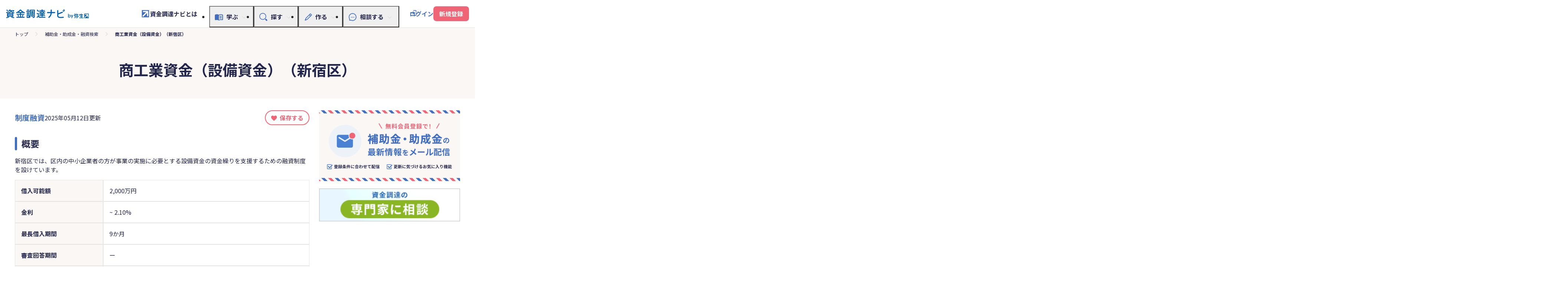

--- FILE ---
content_type: text/html; charset=utf-8
request_url: https://shikin.yayoi-kk.co.jp/search/y11976
body_size: 13147
content:
<!DOCTYPE html>
<html lang="ja">
  <head>
    <!-- Google Tag Manager -->
    <script>(function(w,d,s,l,i){w[l]=w[l]||[];w[l].push({'gtm.start':
      new Date().getTime(),event:'gtm.js'});var f=d.getElementsByTagName(s)[0],
      j=d.createElement(s),dl=l!='dataLayer'?'&l='+l:'';j.async=true;j.src=
      'https://www.googletagmanager.com/gtm.js?id='+i+dl;f.parentNode.insertBefore(j,f);
      })(window,document,'script','dataLayer','GTM-PF49TJ');</script>
    <!-- End Google Tag Manager -->
    <meta charset="utf-8">
<title>商工業資金（設備資金）（新宿区）【資金調達ナビ】</title>
<meta name="description" content="新宿区では、区内の中小企業者の方が事業の実施に必要とする設備資金の資金繰りを支援するための融資制度を設けています。">
<link rel="canonical" href="https://shikin.yayoi-kk.co.jp/search/y11976">
<meta property="og:title" content="商工業資金（設備資金）（新宿区）【資金調達ナビ】">
<meta property="og:type" content="website">
<meta property="og:url" content="https://shikin.yayoi-kk.co.jp/search/y11976">
<meta property="og:image" content="https://shikin.yayoi-kk.co.jp/packs/media/images/ogp-d2a58b8b71ff1a24423338fe6931e0a8.png">
<meta property="og:site_name" content="資金調達ナビ">
<meta property="og:description" content="新宿区では、区内の中小企業者の方が事業の実施に必要とする設備資金の資金繰りを支援するための融資制度を設けています。">
<meta name="twitter:card" content="summary_large_image">
    <meta name="viewport" content="width=device-width, initial-scale=1.0">
    <meta name="format-detection" content="telephone=no">
    <meta name="csrf-param" content="authenticity_token" />
<meta name="csrf-token" content="B0omZMIK0Hu4t0hHGc8SsB4KcnqQqzPpocC6OEGOnqhT2CAM6HR9ct3ex9stGQkRwPClRKDzYq6wtt545o9JwQ" />
    

    <link rel="stylesheet" href="/assets/application-e85ceae0755cbedd36a382741103083c5ec511955a4994a2450a88c20bdaa990.css" media="all" />
    <script src="/packs/js/search/application-2d6399e024b02fd6e019.js" defer="defer"></script>
    <link rel="stylesheet" href="/packs/css/search/application-50cf2e31.css" media="screen" />
    <script src="/packs/js/search/index-64dad6c98c54de809144.js"></script>

  </head>

  <body>
    <!-- Google Tag Manager (noscript) -->
    <noscript><iframe src="https://www.googletagmanager.com/ns.html?id=GTM-PF49TJ"
      height="0" width="0" style="display:none;visibility:hidden"></iframe></noscript>
    <!-- End Google Tag Manager (noscript) -->
    <!-- グローバルナビゲーション -->
    <header class="site-header" id="siteHeader">
  <div class="site-header_body">
    <div class="site-header_inner">
      <div class="site-header_row">
        <div class="site-header_row-group">
          <div class="site-header-logo">
            <a href="/">
              <h1>
                <img alt="資金調達ナビ by 弥生" width="300px" height="32px" src="/packs/media/images/logo--shikin-choutatu-navi-b10224fe9286baa16477b882fb09c129.svg" />
              </h1>
</a>          </div>
        </div>
        <div class="site-header_row-group">
          <div class="site-header-about display-only-pc">
            <a href="/about/index.html">
              <img src="/packs/media/images/icon--rising-arrow-78720d746aa8c0402f393f3cf9fefa8a.svg" />
              資金調達ナビとは
            </a>
          </div>
          <div class="site-header-menu">
            <button type="button" class="site-header-menu_btn" id="siteHeaderMenuBtn" aria-controls="siteHeaderMenuContent">
              <span class="site-header-menu_btn-text" id="siteHeaderMenuBtnText">
                メニューを開く
              </span>
            </button>
            <div class="site-header-menu_content fn-site-header-menu_content" id="siteHeaderMenuContent">
              <div class="site-header-menu_content-group">
                <div class="site-header-nav">
                  <ul class="site-header-nav_list">
                    <!-- 学ぶ -->
                    <li style="position: relative;">
                      <button type="button" class="site-header-nav_btn js-site-header-nav_btn" aria-controls="dropdown-pc-0-0" aria-expanded="false">
                        <span class="site-header-nav_btn-text">
                          <img class="site-header-nav_btn-icon" src="/packs/media/images/icon--menu--study-617b9e5fac5658b2d6ea8eb147717310.svg" />
                          学ぶ
                        </span>
                      </button>
                      <div class="site-header-nav_content fn-site-dropdown-pc_content js-site-dropdown-pc_content" id="dropdown-pc-0-0" style="transition: none;">
                        <div class="site-header-nav_content-inner">
                          <div class="site-header-toggle_wrap">
                            <details class="site-header-toggle js-site-header-toggle">
                              <summary>
                                <span class="site-header-toggle_title">
                                  <img class="site-header-nav_btn-icon" src="/packs/media/images/icon--menu--study-617b9e5fac5658b2d6ea8eb147717310.svg" />
                                  学ぶ
                                </span>
                              </summary>
                              <div class="site-header-toggle_content">
                                <div class="site-header-toggle_content-row">
                                  <ul class="site-header-list-link">
                                    <li>
                                      <a href="/study/index.html">資金調達を学ぶ</a>
                                    </li>
                                    <li>
                                        <a href="#" data-bs-toggle="modal" data-bs-target="#novelty-register-modal">記事お気に入り</a>
                                        <img src="/packs/media/images/icon--lock-2bd5091629c184637ed8f1916dea1555.svg" />
                                    </li>
                                  </ul>
                                </div><!-- /site-header-toggle_content-row -->
                              </div><!-- /site-header-toggle_content -->
                            </details>
                          </div><!-- /site-header-toggle_wrap -->
                        </div><!-- /site-header-nav_content-inner -->
                      </div><!-- /site-header-nav_content -->
                      <div class="site-header-nav_backdrop fn-site-dropdown-pc_backdrop js-site-header-nav_backdrop" style="transition: none;"></div>
                    </li>
                    <!-- 探す -->
                    <li style="position: relative;">
                      <button type="button" class="site-header-nav_btn js-site-header-nav_btn" aria-controls="dropdown-pc-0-1" aria-expanded="false">
                        <span class="site-header-nav_btn-text">
                          <img class="site-header-nav_btn-icon" src="/packs/media/images/icon--menu--search-cc6155d3d2269342bec31362f73a07d5.svg" />
                          探す
                        </span>
                      </button>
                      <div class="site-header-nav_content fn-site-dropdown-pc_content js-site-dropdown-pc_content" id="dropdown-pc-0-1" style="transition: none;">
                        <div class="site-header-nav_content-inner">
                          <div class="site-header-toggle_wrap">
                            <details class="site-header-toggle js-site-header-toggle">
                              <summary>
                                <span class="site-header-toggle_title">
                                  <img class="site-header-nav_btn-icon" src="/packs/media/images/icon--menu--search-cc6155d3d2269342bec31362f73a07d5.svg" />
                                  探す
                                </span>
                              </summary>
                              <div class="site-header-toggle_content">
                                <div class="site-header-toggle_content-row">
                                  <ul class="site-header-list-link">
                                    <li>
                                      <a href="/search">補助金・助成金・融資検索</a>
                                    </li>
                                    <li>
                                      <a href="/search/diagnose/start">補助金かんたん診断</a>
                                    </li>
                                    <li>
                                      <a href="/study/loan-simulator/index.html">返済シミュレーター</a>
                                    </li>
                                    <li>
                                        <a href="#" data-bs-toggle="modal" data-bs-target="#novelty-register-modal">補助金・助成金・融資お気に入り</a>
                                        <img src="/packs/media/images/icon--lock-2bd5091629c184637ed8f1916dea1555.svg" />
                                    </li>
                                  </ul>
                                </div><!-- /site-header-toggle_content-row -->
                              </div><!-- /site-header-toggle_content -->
                            </details>
                          </div><!-- /site-header-toggle_wrap -->
                        </div><!-- /site-header-nav_content-inner -->
                      </div><!-- /site-header-nav_content -->
                      <div class="site-header-nav_backdrop fn-site-dropdown-pc_backdrop js-site-header-nav_backdrop" style="transition: none;"></div>
                    </li>
                    <!-- 作る -->
                    <li style="position: relative;">
                      <button type="button" class="site-header-nav_btn js-site-header-nav_btn" aria-controls="dropdown-pc-0-2" aria-expanded="false">
                        <span class="site-header-nav_btn-text">
                          <img class="site-header-nav_btn-icon" src="/packs/media/images/icon--menu--make-plan-5f8f67ed33f5c48ded9c885f8b1d4ffe.svg" />
                          作る
                        </span>
                      </button>
                      <div class="site-header-nav_content fn-site-dropdown-pc_content js-site-dropdown-pc_content" id="dropdown-pc-0-2" style="transition: none;">
                        <div class="site-header-nav_content-inner">
                          <div class="site-header-toggle_wrap">
                            <details class="site-header-toggle js-site-header-toggle">
                              <summary>
                                <span class="site-header-toggle_title">
                                  <img class="site-header-nav_btn-icon" src="/packs/media/images/icon--menu--make-plan-5f8f67ed33f5c48ded9c885f8b1d4ffe.svg" />
                                  作る
                                </span>
                              </summary>
                              <div class="site-header-toggle_content">
                                <div class="site-header-toggle_content-row">
                                  <ul class="site-header-list-link">
                                    <li>
                                      <a href="/plan">創業計画書を作る</a>
                                    </li>
                                    <li>
                                        <a href="#" data-bs-toggle="modal" data-bs-target="#jfcSignupLoginModal">創業計画書一覧・編集</a>
                                        <img src="/packs/media/images/icon--lock-2bd5091629c184637ed8f1916dea1555.svg" />
                                    </li>
                                  </ul>
                                </div><!-- /site-header-toggle_content-row -->
                              </div><!-- /site-header-toggle_content -->
                            </details>
                          </div><!-- /site-header-toggle_wrap -->
                        </div><!-- /site-header-nav_content-inner -->
                      </div><!-- /site-header-nav_content -->
                      <div class="site-header-nav_backdrop fn-site-dropdown-pc_backdrop js-site-header-nav_backdrop" style="transition: none;"></div>
                    </li>
                    <!-- 相談する -->
                    <li style="position: relative;">
                      <button type="button" class="site-header-nav_btn js-site-header-nav_btn" aria-controls="dropdown-pc-0-3" aria-expanded="false">
                        <span class="site-header-nav_btn-text">
                          <img class="site-header-nav_btn-icon" src="/packs/media/images/icon--menu--consult-e83b356e92f50f4e19802f9f6bb5763e.svg" />
                          相談する
                        </span>
                      </button>
                      <div class="site-header-nav_content fn-site-dropdown-pc_content js-site-dropdown-pc_content" id="dropdown-pc-0-3" style="transition: none;">
                        <div class="site-header-nav_content-inner">
                          <div class="site-header-toggle_wrap">
                            <details class="site-header-toggle js-site-header-toggle">
                              <summary>
                                <span class="site-header-toggle_title">
                                  <img class="site-header-nav_btn-icon" src="/packs/media/images/icon--menu--consult-e83b356e92f50f4e19802f9f6bb5763e.svg" />
                                  相談する
                                </span>
                              </summary>
                              <div class="site-header-toggle_content">
                                <div class="site-header-toggle_content-row">
                                  <ul class="site-header-list-link">
                                    <li>
                                      <a href="/zeirishi-shoukai/index.html">専門家に相談する</a>
                                    </li>
                                  </ul>
                                </div><!-- /site-header-toggle_content-row -->
                              </div><!-- /site-header-toggle_content -->
                            </details>
                          </div><!-- /site-header-toggle_wrap -->
                        </div><!-- /site-header-nav_content-inner -->
                      </div><!-- /site-header-nav_content -->
                      <div class="site-header-nav_backdrop fn-site-dropdown-pc_backdrop js-site-header-nav_backdrop" style="transition: none;"></div>
                    </li>
                    <!-- 資金調達ナビとは -->
                    <li style="position: relative; order: -1;" class="display-only-sp">
                      <div class="site-header-nav_content">
                        <div class="site-header-nav_content-inner">
                          <div class="site-header-about">
                            <a href="/about/index.html">
                              <img src="/packs/media/images/icon--rising-arrow-78720d746aa8c0402f393f3cf9fefa8a.svg" />
                              資金調達ナビとは
                            </a>
                          </div>
                        </div><!-- /site-header-nav_content-inner -->
                      </div><!-- /site-header-nav_content -->
                    </li>
                  </ul>
                </div><!-- /site-header-nav -->
                  <div class="site-header-login">
                    <a href="/log_in">ログイン</a>
                  </div>
              </div><!-- /site-header-menu_content-group -->
            </div><!-- /site-header-menu_content -->
            <div class="site-header-menu_backdrop fn-site-menu_backdrop" id="siteHeaderMenuBackdrop" style="transition: none;"></div>
          </div><!-- /site-header-menu -->
            <div class="site-header-signup">
              <a href="#" data-bs-toggle="modal" data-bs-target="#novelty-register-modal">新規登録</a>
            </div>
        </div><!-- /site-header_row-group -->
      </div><!-- /site-header_row -->
    </div><!-- /site-header_inner -->
  </div><!-- /site-header_body -->
</header>

<!-- 新規登録（モーダル） -->
<div class="modal fade" id="novelty-register-modal">
  <div class="modal-dialog modal-dialog-centered main-modal--login__dialog">
    <div class="modal-content main-modal--login__content">
      <div class="modal-body">
        <div class="text-center">
          <div class="main-modal--login__title"></div>
          <div class="main-modal--login__head-text">
            資金調達ナビに会員登録・ログイン（無料）をすると、<br>
              以下の機能がご利用いただけます
              <div>
                <ul>
                  <li>記事コンテンツのおすすめ提案、お気に入り保存</li>
                  <li>最新情報のメール配信</li>
                  <li>創業計画をつくる</li>
                  <li>お気に入りの資金調達手段の登録、<br>補助金助成金かんたん診断結果の保存</li>
                </ul>
              </div>
          </div>
          <div class="main-modal--login__button-section main-modal--login__button-section__sign-up">
            <div class="main-modal--login__button-section__text">
              <span>「弥生ID」をお持ちでない方は、新規登録（無料）へお進みください</span>
            </div>
            <button type="button" class="button--orange" onclick="location.href='/sign_up'">「弥生ID」新規登録</button>
          </div>
          <div class="main-modal--login__button-section main-modal--login__button-section__login">
            <div class="main-modal--login__button-section__text">
              起業開業ナビなど弥生の製品やサービスを既にご利用いただいている<br>
              <span>「弥生ID」をお持ちの方は、スピーディーに会員登録完了ができます</span>
            </div>
            <button type="button" class="button--activity" onclick="location.href='/log_in'">「弥生ID」でログイン</button>
          </div>
        </div>
        <button type="button" class="main-modal-inner__close main-modal-inner__close__login" data-bs-dismiss="modal" aria-label="Close"></button>
      </div>
    </div>
  </div>
</div>
<div class="modal fade" id="foundingSignupLoginModal">
  <div class="modal-dialog modal-dialog-centered main-modal--login__dialog">
    <div class="modal-content main-modal--login__content">
      <div class="modal-body">
        <div class="text-center">
          <div class="main-modal--login__title"></div>
          <div class="main-modal--login__head-text">
            資金調達ナビに会員登録・ログイン（無料）をすると、<br>
            <span>「創業計画をつくる」</span>などの機能がご利用いただけます
          </div>
          <div class="main-modal--login__button-section main-modal--login__button-section__sign-up">
            <div class="main-modal--login__button-section__text">
              <span>「弥生ID」をお持ちでない方は、新規登録（無料）へお進みください</span>
            </div>
            <button type="button" class="button--orange" onclick="location.href='/sign_up?forwarding_destination=plan_founding_templates'">「弥生ID」新規登録</button>
          </div>
          <div class="main-modal--login__button-section main-modal--login__button-section__login">
            <div class="main-modal--login__button-section__text">
              起業開業ナビなど弥生の製品やサービスを既にご利用いただいている<br>
              <span>「弥生ID」をお持ちの方は、スピーディーに会員登録完了ができます</span>
            </div>
            <button type="button" class="button--activity" onclick="location.href='/log_in?forwarding_destination=plan_founding_templates'">「弥生ID」でログイン</button>
          </div>
        </div>
        <button type="button" class="main-modal-inner__close main-modal-inner__close__login" data-bs-dismiss="modal" aria-label="Close"></button>
      </div>
    </div>
  </div>
</div>

<input type="hidden" class="js-open_favorite_signup_login_modal" id="open_favorite_signup_login_modal">

<div class="modal fade" id="jfcSignupLoginModal">
  <div class="modal-dialog modal-dialog-centered main-modal--login__dialog">
    <div class="modal-content main-modal--login__content">
      <div class="modal-body">
        <div class="text-center">
          <div class="main-modal--login__title"></div>
          <div class="main-modal--login__head-text">
            資金調達ナビに会員登録・ログイン（無料）をすると、<br>
            <span>「創業計画をつくる」</span>などの機能がご利用いただけます
          </div>
          <div class="main-modal--login__button-section main-modal--login__button-section__sign-up">
            <div class="main-modal--login__button-section__text">
              <span>「弥生ID」をお持ちでない方は、新規登録（無料）へお進みください</span>
            </div>
            <button type="button" class="button--orange" onclick="location.href='/sign_up?forwarding_destination=plan_jfc_templates'">「弥生ID」新規登録</button>
          </div>
          <div class="main-modal--login__button-section main-modal--login__button-section__login">
            <div class="main-modal--login__button-section__text">
              起業開業ナビなど弥生の製品やサービスを既にご利用いただいている<br>
              <span>「弥生ID」をお持ちの方は、スピーディーに会員登録完了ができます</span>
            </div>
            <button type="button" class="button--activity" onclick="location.href='/log_in?forwarding_destination=plan_jfc_templates'">「弥生ID」でログイン</button>
          </div>
        </div>
        <button type="button" class="main-modal-inner__close main-modal-inner__close__login" data-bs-dismiss="modal" aria-label="Close"></button>
      </div>
    </div>
  </div>
</div>

<input type="hidden" class="js-open_favorite_signup_login_modal" id="open_favorite_signup_login_modal">


    <main role="main">
      <!-- ファーストビュー -->
      <div class="main-search-result__main-firstview">
  <!-- パンくずリスト -->
  <div class="main-search-result__breadcrumb">
    <a class="main-search-result__breadcrumb__link" href="/">トップ</a>
    <img class="d-inline arrow" src="/packs/media/images/icon--chevron_right--search-result-9aceab134a780beec0a9b8d3760724d8.svg" />
    <span><a class="main-search-result__breadcrumb__link" href="/search">補助金・助成金・融資検索</a></span>
    <img class="d-inline arrow" src="/packs/media/images/icon--chevron_right--search-result-9aceab134a780beec0a9b8d3760724d8.svg" />
    <span class="current-page">商工業資金（設備資金）（新宿区）</span>
</div>

  <!-- タイトル -->
  <div class="main-search-result__main-firstview__title">
      <h1>商工業資金（設備資金）（新宿区）</h1>
  </div>
</div>

        <!-- アンカーリンク -->
        <div id="" class="main-anchorlink"></div>


        <div class="main-detail-re25__grid-main__wrapper">
          <div class="grid--main main-detail-re25__grid-main">
            <div class="grid--main__main">
              <!-- メインカラム -->
              
  <div class="main-detail-re25__detail">
  <div class="main-detail-re25__heading-box">

  <!-- 公募期限 -->

  <div class="main-detail-re25__heading">
    <span class="main-detail-re25__heading__type">
        制度融資
    </span>
    <span class="main-detail-re25__heading__date">
      2025年05月12日更新
    </span>


    <div class="main-detail-re25__heading__favorite">
        <!-- お気に入り -->
  <div class="main-detail-re25__bookmark-tag">
    <form action="/toggle_favorite" accept-charset="UTF-8" data-remote="true" method="post"><input type="hidden" name="authenticity_token" value="gNcuuPp1qFqDd3BwFmaWmeYhfIe0_AxcVQyQ4K9NBYxO60PmzYhDVDaujDqWefObwOEU_NZQ-7rB3tqbumJZqQ" autocomplete="off" />
      <input type="hidden" name="anken_cd" value="y11976">
      <input type="hidden" name="action_on_click" value="touroku" class="js-favorite_action_on_click_y11976">
      <button name="button" type="submit" class="js-favorite_icon_re25_y11976 main-detail-re25__bookmark-tag__favorite-button main-detail-re25__bookmark-tag__unfavorited-state">
          保存する
</button></form>  </div>

    </div>
  </div>

</div>
  <div class="main-detail-re25__content">
      <div class="main-detail-re25__content--box">
  <h2 class="main-detail-re25__caption">概要</h2>
  <div class="main-detail-re25__overview">新宿区では、区内の中小企業者の方が事業の実施に必要とする設備資金の資金繰りを支援するための融資制度を設けています。</div>
  <div class="main-detail-re25__box">
    <span class="main-detail-re25__box-label">借入可能額</span>
    <span class="main-detail-re25__box-data">
      <span class="link--soating ">2,000万円</span>
    </span>
  </div>
  <div class="main-detail-re25__box">
    <span class="main-detail-re25__box-label">金利</span>
    <span class="main-detail-re25__box-data">
      <span>
        <span class="link--soating "></span>
        ~
        <span class="link--soating ">2.10%</span>
      </span>
    </span>
  </div>
  <div class="main-detail-re25__box">
    <span class="main-detail-re25__box-label">最長借入期間</span>
    <span class="main-detail-re25__box-data"><span class="link--soating ">9か月</span></span>
  </div>
  <div class="main-detail-re25__box">
    <span class="main-detail-re25__box-label">審査回答期間</span>
    <span class="main-detail-re25__box-data"><span class="link--soating ">ー</span></span>
  </div>
  <div class="main-detail-re25__box">
    <span class="main-detail-re25__box-label">実施機関</span>
    <span class="main-detail-re25__box-data"><span class="link--soating">新宿区</span></span>
  </div>
  <div class="main-detail-re25__box">
    <span class="main-detail-re25__box-label">地域</span>
    <span class="main-detail-re25__box-data"><span class="link--soating">東京都新宿区</span></span>
  </div>
  <div class="main-detail-re25__box">
    <span class="main-detail-re25__box-label">担保</span>
    <span class="main-detail-re25__box-data"><span class="link--soating ">場合によって必要</span></span>
  </div>
  <div class="main-detail-re25__box">
    <span class="main-detail-re25__box-label">代表者連帯保証</span>
    <span class="main-detail-re25__box-data"><span class="link--soating ">場合によって必要</span></span>
  </div>
  <div class="main-detail-re25__box">
    <span class="main-detail-re25__box-label">対象者</span>
    <span class="main-detail-re25__box-data"><span class="link--soating">新宿区の中小企業者</span></span>
  </div>
</div>

      <div class="main-detail-re25__content--box">
  <h2 class="main-detail-re25__caption">特徴</h2>
  <div class="main-detail-re25__box">
    <span class="main-detail-re25__box-label">実施機関名</span>
    <span class="main-detail-re25__box-data">新宿区</span>
  </div>
  <div class="main-detail-re25__box">
    <span class="main-detail-re25__box-label">概要</span>
    <span class="main-detail-re25__box-data">■対象者<br />〇対象者の要件<br />以下の全てに該当する方。<br />(1)法人は、次の要件をいずれも備えていること。<br />・区内に本店（営業の本拠、以下同じ）があり、区内で同一事業を引き続き1年以上営業しており、かつ本店登記が登記日から1年以上区内にあること。<br />・本店と本店登記が区内の同一所在地にあること（バーチャルオフィスは対象外）<br />(2)個人は区内に事業所（営業の本拠、以下同じ）があり、区内で同一事業を引き続き1年以上営業していること（個人事業主で区内在住1年以上の場合は東京都内の事業所も可）<br />(3)東京信用保証協会の保証対象業種を営んでおり、許認可・届出等を要する事業を営んでいる場合は、当該事業に係る許認可等を受けていること。<br />(4)住民税、事業税を滞納していないこと<br />※法人、個人とも1期以上確定申告を行っていて、面談時に納税証明書等を提出できることが条件となります。<br /><br />■資金使途<br />・運転・設備資金の併用<br />・既存債務返済<br />※既存債務返済は各資金内での返済に限ります。また既存債務返済のみの申込みはできません。<br /><br />■融資限度額<br />2000万円以内<br />※商工業資金（運転資金）と商工業資金（設備資金）を合わせて2000万円以下。<br />※商工業資金、小規模企業資金及び小規模企業特例資金（小口）を合わせて2750万円の範囲内。<br /><br />■融資利率<br />年1.8%以下<br /><br />■融資期間<br />9年以内（据置期間6か月以内）<br /><br />■信用保証<br />・必要に応じ信用保証協会の保証を付す。<br />・信用保証料は区が2分の1（上限26万円）を補助。<br /><br />■担保・保証人<br />・担保・保証人は取扱金融機関との協議による。</span>
  </div>
  <div class="main-detail-re25__box">
    <span class="main-detail-re25__box-label">課題・資金使途</span>
    <span class="main-detail-re25__box-data">建物への投資、機械への投資</span>
  </div>
</div>
<div class="main-detail-re25__content--box">
  <h2 class="main-detail-re25__caption">申込条件</h2>
    <div class="main-detail-re25__box">
      <span class="main-detail-re25__box-label">対象者</span>
      <span class="main-detail-re25__box-data">新宿区の中小企業者</span>
    </div>
  <div class="main-detail-re25__box">
    <span class="main-detail-re25__box-label">事業形態</span>
    <span class="main-detail-re25__box-data">個人事業主、法人（株式会社・合同会社など）、医療法人、非営利法人（医療法人を除く）</span>
  </div>
  <div class="main-detail-re25__box">
    <span class="main-detail-re25__box-label">業種分類</span>
    <span class="main-detail-re25__box-data">
      <span class="d-block">すべて（基本的に業種制限なし）</span>
      <span class="d-block">貸金業、クレジットカード業等非預金信用機関を除く、駐車場業を除く、火葬・墓地管理業を除く、郵便局を除く、廃棄物処理業、政治団体、と畜場、宗教、外国公務を除く</span>
    </span>
  </div>
    <div class="main-detail-re25__box">
      <span class="main-detail-re25__box-label">継続年数<button class="m-tooltip">
	<div>?</div>
  <div class="m-tooltip__content">
    <div class="m-tooltip__item">
      <span class="m-tooltip__heading"></span>
      <span class="m-tooltip__data">創業後の期数になります。創業前に対応するかは「事業形態」の欄をご確認ください。</span>
    </div>
  </div>
</button></span>
      <span class="main-detail-re25__box-data">創業1期目、創業2期目、創業3期目、4期目以降</span>
    </div>
  <div class="main-detail-re25__box">
    <span class="main-detail-re25__box-label">地域</span>
    <span class="main-detail-re25__box-data">東京都新宿区</span>
  </div>
  <div class="main-detail-re25__box">
    <span class="main-detail-re25__box-label">訪問の必要性</span>
    <span class="main-detail-re25__box-data">
      <span class="d-block">必要</span>
      <span class="d-block"></span>
    </span>
  </div>
  <div class="main-detail-re25__box">
    <span class="main-detail-re25__box-label">担保必要性</span>
    <span class="main-detail-re25__box-data">
      <span class="d-block">場合によって必要</span>
      <span class="d-block"></span>
    </span>
  </div>
  <div class="main-detail-re25__box">
    <span class="main-detail-re25__box-label">代表者連帯保証の必要性<button class="m-tooltip">
	<div>?</div>
  <div class="m-tooltip__content">
    <div class="m-tooltip__item">
      <span class="m-tooltip__heading"></span>
      <span class="m-tooltip__data">法人の代表者が、法人と事実上まったく同じ返済義務を負う制度のことです。法人が代表者連帯保証付きの融資を受け、返済できなくなった場合、その代表者が返済義務を負うことになります。</span>
    </div>
  </div>
</button></span>
    <span class="main-detail-re25__box-data">
      <span class="d-block">場合によって必要</span>
      <span class="d-block"></span>
    </span>
  </div>
  <div class="main-detail-re25__box">
    <span class="main-detail-re25__box-label">保証人の必要性<button class="m-tooltip">
	<div>?</div>
  <div class="m-tooltip__content">
    <div class="m-tooltip__item">
      <span class="m-tooltip__heading"></span>
      <span class="m-tooltip__data">借り手が返済できなくなった場合、代わりに返済義務を負う人のことです。</span>
    </div>
  </div>
</button></span>
    <span class="main-detail-re25__box-data">
      <span class="d-block">場合によって必要</span>
      <span class="d-block"></span>
    </span>
  </div>
</div>
<div class="main-detail-re25__content--box">
  <h2 class="main-detail-re25__caption">借入条件</h2>
    <div class="main-detail-re25__box">
      <span class="main-detail-re25__box-label">信用保証<button class="m-tooltip">
	<div>?</div>
  <div class="m-tooltip__content">
    <div class="m-tooltip__item">
      <span class="m-tooltip__heading"></span>
      <span class="m-tooltip__data">借り手が返済できなくなった場合、借り手に代わって公的機関である信用保証協会や民間の信用保証会社がその返済を一時的に肩代わりする制度です。</span>
    </div>
  </div>
</button></span>
      <span class="main-detail-re25__box-data"><span class="d-block">必要に応じて保証協会の信用保証を付す</span></span>
    </div>
  <div class="main-detail-re25__box">
    <span class="main-detail-re25__box-label">借入可能額（融資限度額）</span>
    <span class="main-detail-re25__box-data">
      <span class="d-block">2,000万円</span>
      <span class="d-block"></span>
    </span>
  </div>
    <div class="main-detail-re25__box">
      <span class="main-detail-re25__box-label">借入期間</span>
      <span class="main-detail-re25__box-data">
        <span class="d-block">
        
        ~
        9か月
        </span>
        <span class="d-block"></span>
      </span>
    </div>
</div>
<div class="main-detail-re25__content--box">
  <h2 class="main-detail-re25__caption">金利条件</h2>
  <div class="main-detail-re25__box">
    <span class="main-detail-re25__box-label">金利（年率）</span>
    <span class="main-detail-re25__box-data">
      <span class="d-block">
        ~
          2.10%
      </span>
      <span class="d-block"></span>
    </span>
  </div>
  <div class="main-detail-re25__box">
    <span class="main-detail-re25__box-label">金利体系<button class="m-tooltip">
	<div>?</div>
  <div class="m-tooltip__content">
    <div class="m-tooltip__item">
      <span class="m-tooltip__heading">固定金利</span>
      <span class="m-tooltip__data">借入時点で決定された金利水準が期間中変わらずに適用される金利体系です。</span>
    </div>
    <div class="m-tooltip__item">
      <span class="m-tooltip__heading">固定金利選択型</span>
      <span class="m-tooltip__data">融資実行時から一定期間までの金利を一定にする金利体系です。</span>
    </div>
    <div class="m-tooltip__item">
      <span class="m-tooltip__heading">変動金利</span>
      <span class="m-tooltip__data">その時々の金利情勢に応じて定期的に金利が変動する金利体系です。</span>
    </div>
  </div>
</button></span>
    <span class="main-detail-re25__box-data">固定金利</span>
  </div>
</div>
<div class="main-detail-re25__content--box">
  <h2 class="main-detail-re25__caption">返済方法</h2>
  <div class="main-detail-re25__box">
    <span class="main-detail-re25__box-label">返済方式</span>
    <span class="main-detail-re25__box-data">元金均等月賦返済または期日一括返済</span>
  </div>
</div>
  <div class="main-detail-re25__content--box">
    <h2 class="main-detail-re25__caption">その他</h2>
      <div class="main-detail-re25__box">
        <span class="main-detail-re25__box-label">備考</span>
        <span class="main-detail-re25__box-data">
          <div class="trix-content">
  以下の情報を更新しました<br>締切日
</div>

        </span>
      </div>
  </div>

    <div class="main-detail-re25__content--footer">
      <button type="button" class="main-detail-re25__external-link-button gtm-external-link" data-id="y11976" onclick="window.open('https://www.city.shinjuku.lg.jp/jigyo/file04_04_00001.html', '_blank', 'noopener noreferrer')" name="gtm-modal-external-btn" value="制度融資_新宿区_商工業資金（設備資金）（新宿区）">
        提供元サイト
      </button>
      <div class="pc-only">
          <!-- お気に入り -->
  <div class="main-detail-re25__bookmark-tag">
    <form action="/toggle_favorite" accept-charset="UTF-8" data-remote="true" method="post"><input type="hidden" name="authenticity_token" value="F0mrmrZ-rzZvj4H5XWV1nuTcm3Gy7WN6jKD75XmGWzPZdcbEgYNEONpWfbPdehCcwhzzCtBBlJwYcrGebKkHFg" autocomplete="off" />
      <input type="hidden" name="anken_cd" value="y11976">
      <input type="hidden" name="action_on_click" value="touroku" class="js-favorite_action_on_click_y11976">
      <button name="button" type="submit" class="js-favorite_icon_re25_y11976 main-detail-re25__bookmark-tag__favorite-button main-detail-re25__bookmark-tag__unfavorited-state">
          保存する
</button></form>  </div>

      </div>
    </div>
  </div>
</div>


<div class="main-detail-re25__back-page-link__wrapper">
  <a class="main-detail-re25__back-page-link" href="/search">
    補助金・助成金・融資検索TOPへ
</a></div>

            </div>
            <div class="grid--main__side main-detail-re25__grid-main__side">
              <!-- サイドバー -->
              <div class="main-detail-re25__sidebar__banner">
  <div class="main-sidebar no-padding">
      <div class="main-sidebar__banner no-border">
        <a
          href="#"
          class="ls-banner"
          data-bs-toggle="modal"
          data-bs-target="#novelty-register-modal"
        >
          <img alt="メール配信" src="/packs/media/images/banner--ls-mail-a1dcf76519152d2e578a517d3ec9df47.png" />
        </a>
      </div>
    <div class="main-sidebar__banner no-border">
      <a
        href="/zeirishi-shoukai/index.html"
        target="_blank"
        rel="noopener noreferrer"
        class="ls-banner"
      >
        <img alt="専門家に相談" src="/packs/media/images/suchi-banner-small-2f5add09a7cd67b59d4994ff73cfed1e.png" />
      </a>
    </div>
  </div>
</div>

            </div>
          </div>
            <div class="main-detail-re25__relation__wrapper">
              <div class="main-detail-re25__relation">
                <h2 class="main-detail-re25__caption">関連する資金調達手段</h2>
<div class="swiper-container" id="swiper-container__main-detail-relation">
  <div class="swiper-wrapper">
      <div class="swiper-slide">
          <!-- card -->
<div class="main-search-result__card " onclick="window.open('/search/y11988', '_blank', 'noopener noreferrer')">
  <div class="main-search-result__card__container">
    
<div class="main-search-result__card__heading-box">
  <div class="main-search-result__card__heading">
    <span class="main-search-result__card__heading__date ">
        新宿区
    </span>
      <!-- お気に入り -->
  <div class="main-search-result__card__bookmark-tag">
    <form action="/toggle_favorite" accept-charset="UTF-8" data-remote="true" method="post"><input type="hidden" name="authenticity_token" value="z-9iHaGU_DYLGqVzc1a7PYZ9e1JPatdF_DSHKkD0ktkB0w9DlmkXOL7DWTnzSd4_oL0TKS3GIKNo5s1RVdvO_A" autocomplete="off" />
      <input type="hidden" name="anken_cd" value="y11988">
      <input type="hidden" name="action_on_click" value="touroku" class="js-favorite_action_on_click_y11988">
      <button name="button" type="submit" class="js-favorite_icon_search_result_y11988 main-search-result__card__bookmark-tag__unfavorited-state" onclick="event.stopPropagation();">
          <img alt="お気に入り登録" src="/packs/media/images/icon--heart-mark--off-09d282e81b484839d986480f3a1ba1c9.svg" />
</button>      <div class="main-search-result__card__bookmark-tag__favorited-state-hover-icon js-search-result-card-bookmark-tag-state-hover-icon" style="transition: none;"></div>
      <div class="main-search-result__card__bookmark-tag__unfavorited-state-hover-icon js-search-result-card-bookmark-tag-state-hover-icon" style="transition: none;"></div>
</form>  </div>

  </div>
  <div class="main-search-result__card__title__wrapper">
    <span class="main-search-result__card__title">
      地場産業振興資金（設備資金）（新宿区）
    </span>
  </div>
</div>
      <div class="main-search-result__card__content">
  <div class="main-search-result__card__items">
    <div class="main-search-result__card__item">
      <span class="main-search-result__card__item-label">借入可能額</span>
      <span class="main-search-result__card__item-data">
        <span class="">
          1,500万円
        </span>
      </span>
    </div>
    <div class="main-search-result__card__item">
      <span class="main-search-result__card__item-label">金利</span>
      <span class="main-search-result__card__item-data">
        <span class="">
          
        </span>
        ~
        <span class="">
          1.05%
        </span>
      </span>
    </div>
    <div class="main-search-result__card__item">
      <span class="main-search-result__card__item-label">最長借入期間</span>
      <span class="main-search-result__card__item-data">
        <span class="">
          6か月
        </span>
      </span>
    </div>
    <div class="main-search-result__card__item">
      <span class="main-search-result__card__item-label">審査回答期間</span>
      <span class="main-search-result__card__item-data">
        <span class="">
          ー
        </span>
      </span>
    </div>
    <div class="main-search-result__card__item">
      <span class="main-search-result__card__item-label">担保</span>
      <span class="main-search-result__card__item-data">
        <span class="">
          場合によって必要
        </span>
      </span>
    </div>
    <div class="main-search-result__card__item">
      <span class="main-search-result__card__item-label">代表者連帯保証</span>
      <span class="main-search-result__card__item-data">
        <span class="">
          場合によって必要
        </span>
      </span>
    </div>
  </div>
</div>

    <div class="main-search-result__card__under__wrapper">
  <div class="main-search-result__card__under">
    <div class="main-search-result__card__under__anken-type__wrapper">
        <span class="main-search-result__card__under__anken-type">
          制度融資
        </span>
    </div>
    <div class="main-search-result__card__under__read-more__wrapper">
      <span class="main-search-result__card__under__read-more">詳しく見る</span>
    </div>
  </div>
</div>

  </div>
</div>

      </div>
      <div class="swiper-slide">
          <!-- card -->
<div class="main-search-result__card " onclick="window.open('/search/y18532', '_blank', 'noopener noreferrer')">
  <div class="main-search-result__card__container">
    
<div class="main-search-result__card__heading-box">
  <div class="main-search-result__card__heading">
    <span class="main-search-result__card__heading__date ">
        <span>
          2025年04月07日
           ~ 
        </span>
        <span>
          2025年12月26日
        </span>
    </span>
      <!-- お気に入り -->
  <div class="main-search-result__card__bookmark-tag">
    <form action="/toggle_favorite" accept-charset="UTF-8" data-remote="true" method="post"><input type="hidden" name="authenticity_token" value="iS4TWDD3dumM8ez_K7ftRkKhM4fPV6JKwRvo8nxhR2JHEn4GBwqd5zkoELWrqIhEZGFb_K37VaxVyaKJaU4bRw" autocomplete="off" />
      <input type="hidden" name="anken_cd" value="y18532">
      <input type="hidden" name="action_on_click" value="touroku" class="js-favorite_action_on_click_y18532">
      <button name="button" type="submit" class="js-favorite_icon_search_result_y18532 main-search-result__card__bookmark-tag__unfavorited-state" onclick="event.stopPropagation();">
          <img alt="お気に入り登録" src="/packs/media/images/icon--heart-mark--off-09d282e81b484839d986480f3a1ba1c9.svg" />
</button>      <div class="main-search-result__card__bookmark-tag__favorited-state-hover-icon js-search-result-card-bookmark-tag-state-hover-icon" style="transition: none;"></div>
      <div class="main-search-result__card__bookmark-tag__unfavorited-state-hover-icon js-search-result-card-bookmark-tag-state-hover-icon" style="transition: none;"></div>
</form>  </div>

  </div>
  <div class="main-search-result__card__title__wrapper">
    <span class="main-search-result__card__title">
      喫煙専用室等整備費助成（新宿区）
    </span>
  </div>
</div>
      <div class="main-search-result__card__content">
  <div class="main-search-result__card__items">
    <div class="main-search-result__card__item">
      <span class="main-search-result__card__item-label">上限金額</span>
      <span class="main-search-result__card__item-data">
        <span class="">
          250万円
        </span>
        
      </span>
    </div>
    <div class="main-search-result__card__item">
      <span class="main-search-result__card__item-label">助成率</span>
      <span class="main-search-result__card__item-data">
        <span class="">
          10分の9
        </span>
      </span>
    </div>
    <div class="main-search-result__card__item">
      <span class="main-search-result__card__item-label">地域</span>
      <span class="main-search-result__card__item-data">
        <span class="">
          東京都新宿区
        </span>
      </span>
    </div>
    <div class="main-search-result__card__item">
      <span class="main-search-result__card__item-label">実施機関</span>
      <span class="main-search-result__card__item-data">
        <span class="">
          新宿区
        </span>
      </span>
    </div>
  </div>
</div>

    <div class="main-search-result__card__under__wrapper">
  <div class="main-search-result__card__under">
    <div class="main-search-result__card__under__anken-type__wrapper">
        <span class="main-search-result__card__under__anken-type">
          助成金
        </span>
    </div>
    <div class="main-search-result__card__under__read-more__wrapper">
      <span class="main-search-result__card__under__read-more">詳しく見る</span>
    </div>
  </div>
</div>

  </div>
</div>

      </div>
      <div class="swiper-slide">
          <!-- card -->
<div class="main-search-result__card " onclick="window.open('/search/y11978', '_blank', 'noopener noreferrer')">
  <div class="main-search-result__card__container">
    
<div class="main-search-result__card__heading-box">
  <div class="main-search-result__card__heading">
    <span class="main-search-result__card__heading__date ">
        新宿区
    </span>
      <!-- お気に入り -->
  <div class="main-search-result__card__bookmark-tag">
    <form action="/toggle_favorite" accept-charset="UTF-8" data-remote="true" method="post"><input type="hidden" name="authenticity_token" value="Bj9ExPz3plvVx3YBxpOs2JM6lOJX0SYBpPsEA_s19krIAymaywpNVWAeiktGjMnatfr8mTV90ecwKU547hqqbw" autocomplete="off" />
      <input type="hidden" name="anken_cd" value="y11978">
      <input type="hidden" name="action_on_click" value="touroku" class="js-favorite_action_on_click_y11978">
      <button name="button" type="submit" class="js-favorite_icon_search_result_y11978 main-search-result__card__bookmark-tag__unfavorited-state" onclick="event.stopPropagation();">
          <img alt="お気に入り登録" src="/packs/media/images/icon--heart-mark--off-09d282e81b484839d986480f3a1ba1c9.svg" />
</button>      <div class="main-search-result__card__bookmark-tag__favorited-state-hover-icon js-search-result-card-bookmark-tag-state-hover-icon" style="transition: none;"></div>
      <div class="main-search-result__card__bookmark-tag__unfavorited-state-hover-icon js-search-result-card-bookmark-tag-state-hover-icon" style="transition: none;"></div>
</form>  </div>

  </div>
  <div class="main-search-result__card__title__wrapper">
    <span class="main-search-result__card__title">
      店舗改装資金（新宿区）
    </span>
  </div>
</div>
      <div class="main-search-result__card__content">
  <div class="main-search-result__card__items">
    <div class="main-search-result__card__item">
      <span class="main-search-result__card__item-label">借入可能額</span>
      <span class="main-search-result__card__item-data">
        <span class="">
          1,500万円
        </span>
      </span>
    </div>
    <div class="main-search-result__card__item">
      <span class="main-search-result__card__item-label">金利</span>
      <span class="main-search-result__card__item-data">
        <span class="">
          
        </span>
        ~
        <span class="">
          1.05%
        </span>
      </span>
    </div>
    <div class="main-search-result__card__item">
      <span class="main-search-result__card__item-label">最長借入期間</span>
      <span class="main-search-result__card__item-data">
        <span class="">
          8か月
        </span>
      </span>
    </div>
    <div class="main-search-result__card__item">
      <span class="main-search-result__card__item-label">審査回答期間</span>
      <span class="main-search-result__card__item-data">
        <span class="">
          ー
        </span>
      </span>
    </div>
    <div class="main-search-result__card__item">
      <span class="main-search-result__card__item-label">担保</span>
      <span class="main-search-result__card__item-data">
        <span class="">
          場合によって必要
        </span>
      </span>
    </div>
    <div class="main-search-result__card__item">
      <span class="main-search-result__card__item-label">代表者連帯保証</span>
      <span class="main-search-result__card__item-data">
        <span class="">
          場合によって必要
        </span>
      </span>
    </div>
  </div>
</div>

    <div class="main-search-result__card__under__wrapper">
  <div class="main-search-result__card__under">
    <div class="main-search-result__card__under__anken-type__wrapper">
        <span class="main-search-result__card__under__anken-type">
          制度融資
        </span>
    </div>
    <div class="main-search-result__card__under__read-more__wrapper">
      <span class="main-search-result__card__under__read-more">詳しく見る</span>
    </div>
  </div>
</div>

  </div>
</div>

      </div>
      <div class="swiper-slide">
          <!-- card -->
<div class="main-search-result__card " onclick="window.open('/search/y25214', '_blank', 'noopener noreferrer')">
  <div class="main-search-result__card__container">
    
<div class="main-search-result__card__heading-box">
  <div class="main-search-result__card__heading">
    <span class="main-search-result__card__heading__date ">
        <span>
          2025年04月01日
           ~ 
        </span>
        <span>
          2026年03月31日
        </span>
    </span>
      <!-- お気に入り -->
  <div class="main-search-result__card__bookmark-tag">
    <form action="/toggle_favorite" accept-charset="UTF-8" data-remote="true" method="post"><input type="hidden" name="authenticity_token" value="prF_KVYkRq6mp5jgNTitY0O3qNg58yhsj_AJPc-FdVVojRJ3YdmtoBN-ZKq1J8hhZXfAo1tf34obIkNG2qopcA" autocomplete="off" />
      <input type="hidden" name="anken_cd" value="y25214">
      <input type="hidden" name="action_on_click" value="touroku" class="js-favorite_action_on_click_y25214">
      <button name="button" type="submit" class="js-favorite_icon_search_result_y25214 main-search-result__card__bookmark-tag__unfavorited-state" onclick="event.stopPropagation();">
          <img alt="お気に入り登録" src="/packs/media/images/icon--heart-mark--off-09d282e81b484839d986480f3a1ba1c9.svg" />
</button>      <div class="main-search-result__card__bookmark-tag__favorited-state-hover-icon js-search-result-card-bookmark-tag-state-hover-icon" style="transition: none;"></div>
      <div class="main-search-result__card__bookmark-tag__unfavorited-state-hover-icon js-search-result-card-bookmark-tag-state-hover-icon" style="transition: none;"></div>
</form>  </div>

  </div>
  <div class="main-search-result__card__title__wrapper">
    <span class="main-search-result__card__title">
      省エネルギー及び創エネルギー機器等導入補助金（新宿区）
    </span>
  </div>
</div>
      <div class="main-search-result__card__content">
  <div class="main-search-result__card__items">
    <div class="main-search-result__card__item">
      <span class="main-search-result__card__item-label">上限金額</span>
      <span class="main-search-result__card__item-data">
        <span class="">
          210万円
        </span>
        
      </span>
    </div>
    <div class="main-search-result__card__item">
      <span class="main-search-result__card__item-label">助成率</span>
      <span class="main-search-result__card__item-data">
        <span class="">
          2分の1（※対象経費により異なります）
        </span>
      </span>
    </div>
    <div class="main-search-result__card__item">
      <span class="main-search-result__card__item-label">地域</span>
      <span class="main-search-result__card__item-data">
        <span class="">
          東京都新宿区
        </span>
      </span>
    </div>
    <div class="main-search-result__card__item">
      <span class="main-search-result__card__item-label">実施機関</span>
      <span class="main-search-result__card__item-data">
        <span class="">
          新宿区
        </span>
      </span>
    </div>
  </div>
</div>

    <div class="main-search-result__card__under__wrapper">
  <div class="main-search-result__card__under">
    <div class="main-search-result__card__under__anken-type__wrapper">
        <span class="main-search-result__card__under__anken-type">
          補助金
        </span>
    </div>
    <div class="main-search-result__card__under__read-more__wrapper">
      <span class="main-search-result__card__under__read-more">詳しく見る</span>
    </div>
  </div>
</div>

  </div>
</div>

      </div>
      <div class="swiper-slide">
          <!-- card -->
<div class="main-search-result__card " onclick="window.open('/search/y11975', '_blank', 'noopener noreferrer')">
  <div class="main-search-result__card__container">
    
<div class="main-search-result__card__heading-box">
  <div class="main-search-result__card__heading">
    <span class="main-search-result__card__heading__date ">
        新宿区
    </span>
      <!-- お気に入り -->
  <div class="main-search-result__card__bookmark-tag">
    <form action="/toggle_favorite" accept-charset="UTF-8" data-remote="true" method="post"><input type="hidden" name="authenticity_token" value="Pw890JJuGQO0KTfGyTkF32T5qs_sulhG5zMZbqFWyRDxM1COpZPyDQHwy4xJJmDdQjnCtI4Wr6Bz4VMVtHmVNQ" autocomplete="off" />
      <input type="hidden" name="anken_cd" value="y11975">
      <input type="hidden" name="action_on_click" value="touroku" class="js-favorite_action_on_click_y11975">
      <button name="button" type="submit" class="js-favorite_icon_search_result_y11975 main-search-result__card__bookmark-tag__unfavorited-state" onclick="event.stopPropagation();">
          <img alt="お気に入り登録" src="/packs/media/images/icon--heart-mark--off-09d282e81b484839d986480f3a1ba1c9.svg" />
</button>      <div class="main-search-result__card__bookmark-tag__favorited-state-hover-icon js-search-result-card-bookmark-tag-state-hover-icon" style="transition: none;"></div>
      <div class="main-search-result__card__bookmark-tag__unfavorited-state-hover-icon js-search-result-card-bookmark-tag-state-hover-icon" style="transition: none;"></div>
</form>  </div>

  </div>
  <div class="main-search-result__card__title__wrapper">
    <span class="main-search-result__card__title">
      商工業資金（運転・設備資金）（新宿区）
    </span>
  </div>
</div>
      <div class="main-search-result__card__content">
  <div class="main-search-result__card__items">
    <div class="main-search-result__card__item">
      <span class="main-search-result__card__item-label">借入可能額</span>
      <span class="main-search-result__card__item-data">
        <span class="">
          2,000万円
        </span>
      </span>
    </div>
    <div class="main-search-result__card__item">
      <span class="main-search-result__card__item-label">金利</span>
      <span class="main-search-result__card__item-data">
        <span class="">
          
        </span>
        ~
        <span class="">
          2.10%
        </span>
      </span>
    </div>
    <div class="main-search-result__card__item">
      <span class="main-search-result__card__item-label">最長借入期間</span>
      <span class="main-search-result__card__item-data">
        <span class="">
          7か月
        </span>
      </span>
    </div>
    <div class="main-search-result__card__item">
      <span class="main-search-result__card__item-label">審査回答期間</span>
      <span class="main-search-result__card__item-data">
        <span class="">
          ー
        </span>
      </span>
    </div>
    <div class="main-search-result__card__item">
      <span class="main-search-result__card__item-label">担保</span>
      <span class="main-search-result__card__item-data">
        <span class="">
          場合によって必要
        </span>
      </span>
    </div>
    <div class="main-search-result__card__item">
      <span class="main-search-result__card__item-label">代表者連帯保証</span>
      <span class="main-search-result__card__item-data">
        <span class="">
          場合によって必要
        </span>
      </span>
    </div>
  </div>
</div>

    <div class="main-search-result__card__under__wrapper">
  <div class="main-search-result__card__under">
    <div class="main-search-result__card__under__anken-type__wrapper">
        <span class="main-search-result__card__under__anken-type">
          制度融資
        </span>
    </div>
    <div class="main-search-result__card__under__read-more__wrapper">
      <span class="main-search-result__card__under__read-more">詳しく見る</span>
    </div>
  </div>
</div>

  </div>
</div>

      </div>
      <div class="swiper-slide">
          <!-- card -->
<div class="main-search-result__card " onclick="window.open('/search/y11977', '_blank', 'noopener noreferrer')">
  <div class="main-search-result__card__container">
    
<div class="main-search-result__card__heading-box">
  <div class="main-search-result__card__heading">
    <span class="main-search-result__card__heading__date ">
        新宿区
    </span>
      <!-- お気に入り -->
  <div class="main-search-result__card__bookmark-tag">
    <form action="/toggle_favorite" accept-charset="UTF-8" data-remote="true" method="post"><input type="hidden" name="authenticity_token" value="wqd_jhD6kKGijXvZZWrfUpV01JG7rq-O8RXlfun42oUMmxLQJwd7rxdUh5PldbpQs7S86tkCWGhlx68F_NeGoA" autocomplete="off" />
      <input type="hidden" name="anken_cd" value="y11977">
      <input type="hidden" name="action_on_click" value="touroku" class="js-favorite_action_on_click_y11977">
      <button name="button" type="submit" class="js-favorite_icon_search_result_y11977 main-search-result__card__bookmark-tag__unfavorited-state" onclick="event.stopPropagation();">
          <img alt="お気に入り登録" src="/packs/media/images/icon--heart-mark--off-09d282e81b484839d986480f3a1ba1c9.svg" />
</button>      <div class="main-search-result__card__bookmark-tag__favorited-state-hover-icon js-search-result-card-bookmark-tag-state-hover-icon" style="transition: none;"></div>
      <div class="main-search-result__card__bookmark-tag__unfavorited-state-hover-icon js-search-result-card-bookmark-tag-state-hover-icon" style="transition: none;"></div>
</form>  </div>

  </div>
  <div class="main-search-result__card__title__wrapper">
    <span class="main-search-result__card__title">
      小規模企業特例資金（小口）（新宿区）
    </span>
  </div>
</div>
      <div class="main-search-result__card__content">
  <div class="main-search-result__card__items">
    <div class="main-search-result__card__item">
      <span class="main-search-result__card__item-label">借入可能額</span>
      <span class="main-search-result__card__item-data">
        <span class="">
          2,000万円
        </span>
      </span>
    </div>
    <div class="main-search-result__card__item">
      <span class="main-search-result__card__item-label">金利</span>
      <span class="main-search-result__card__item-data">
        <span class="">
          
        </span>
        ~
        <span class="">
          1.05%
        </span>
      </span>
    </div>
    <div class="main-search-result__card__item">
      <span class="main-search-result__card__item-label">最長借入期間</span>
      <span class="main-search-result__card__item-data">
        <span class="">
          6か月
        </span>
      </span>
    </div>
    <div class="main-search-result__card__item">
      <span class="main-search-result__card__item-label">審査回答期間</span>
      <span class="main-search-result__card__item-data">
        <span class="">
          ー
        </span>
      </span>
    </div>
    <div class="main-search-result__card__item">
      <span class="main-search-result__card__item-label">担保</span>
      <span class="main-search-result__card__item-data">
        <span class="">
          場合によって必要
        </span>
      </span>
    </div>
    <div class="main-search-result__card__item">
      <span class="main-search-result__card__item-label">代表者連帯保証</span>
      <span class="main-search-result__card__item-data">
        <span class="">
          場合によって必要
        </span>
      </span>
    </div>
  </div>
</div>

    <div class="main-search-result__card__under__wrapper">
  <div class="main-search-result__card__under">
    <div class="main-search-result__card__under__anken-type__wrapper">
        <span class="main-search-result__card__under__anken-type">
          制度融資
        </span>
    </div>
    <div class="main-search-result__card__under__read-more__wrapper">
      <span class="main-search-result__card__under__read-more">詳しく見る</span>
    </div>
  </div>
</div>

  </div>
</div>

      </div>
      <div class="swiper-slide">
          <!-- card -->
<div class="main-search-result__card " onclick="window.open('/search/y11987', '_blank', 'noopener noreferrer')">
  <div class="main-search-result__card__container">
    
<div class="main-search-result__card__heading-box">
  <div class="main-search-result__card__heading">
    <span class="main-search-result__card__heading__date ">
        新宿区
    </span>
      <!-- お気に入り -->
  <div class="main-search-result__card__bookmark-tag">
    <form action="/toggle_favorite" accept-charset="UTF-8" data-remote="true" method="post"><input type="hidden" name="authenticity_token" value="axkpb13W1v7lb5UrSJ_HdNCHDtSto6hkm187Er1f0BmlJUQxais98FC2aWHIgKJ29kdmr88PX4IPjXFpqHCMPA" autocomplete="off" />
      <input type="hidden" name="anken_cd" value="y11987">
      <input type="hidden" name="action_on_click" value="touroku" class="js-favorite_action_on_click_y11987">
      <button name="button" type="submit" class="js-favorite_icon_search_result_y11987 main-search-result__card__bookmark-tag__unfavorited-state" onclick="event.stopPropagation();">
          <img alt="お気に入り登録" src="/packs/media/images/icon--heart-mark--off-09d282e81b484839d986480f3a1ba1c9.svg" />
</button>      <div class="main-search-result__card__bookmark-tag__favorited-state-hover-icon js-search-result-card-bookmark-tag-state-hover-icon" style="transition: none;"></div>
      <div class="main-search-result__card__bookmark-tag__unfavorited-state-hover-icon js-search-result-card-bookmark-tag-state-hover-icon" style="transition: none;"></div>
</form>  </div>

  </div>
  <div class="main-search-result__card__title__wrapper">
    <span class="main-search-result__card__title">
      地場産業振興資金（運転・設備資金）（新宿区）
    </span>
  </div>
</div>
      <div class="main-search-result__card__content">
  <div class="main-search-result__card__items">
    <div class="main-search-result__card__item">
      <span class="main-search-result__card__item-label">借入可能額</span>
      <span class="main-search-result__card__item-data">
        <span class="">
          1,500万円
        </span>
      </span>
    </div>
    <div class="main-search-result__card__item">
      <span class="main-search-result__card__item-label">金利</span>
      <span class="main-search-result__card__item-data">
        <span class="">
          
        </span>
        ~
        <span class="">
          1.05%
        </span>
      </span>
    </div>
    <div class="main-search-result__card__item">
      <span class="main-search-result__card__item-label">最長借入期間</span>
      <span class="main-search-result__card__item-data">
        <span class="">
          6か月
        </span>
      </span>
    </div>
    <div class="main-search-result__card__item">
      <span class="main-search-result__card__item-label">審査回答期間</span>
      <span class="main-search-result__card__item-data">
        <span class="">
          ー
        </span>
      </span>
    </div>
    <div class="main-search-result__card__item">
      <span class="main-search-result__card__item-label">担保</span>
      <span class="main-search-result__card__item-data">
        <span class="">
          場合によって必要
        </span>
      </span>
    </div>
    <div class="main-search-result__card__item">
      <span class="main-search-result__card__item-label">代表者連帯保証</span>
      <span class="main-search-result__card__item-data">
        <span class="">
          場合によって必要
        </span>
      </span>
    </div>
  </div>
</div>

    <div class="main-search-result__card__under__wrapper">
  <div class="main-search-result__card__under">
    <div class="main-search-result__card__under__anken-type__wrapper">
        <span class="main-search-result__card__under__anken-type">
          制度融資
        </span>
    </div>
    <div class="main-search-result__card__under__read-more__wrapper">
      <span class="main-search-result__card__under__read-more">詳しく見る</span>
    </div>
  </div>
</div>

  </div>
</div>

      </div>
      <div class="swiper-slide">
          <!-- card -->
<div class="main-search-result__card " onclick="window.open('/search/loan-0000000000000061', '_blank', 'noopener noreferrer')">
  <div class="main-search-result__card__container">
    
<div class="main-search-result__card__heading-box">
  <div class="main-search-result__card__heading">
    <span class="main-search-result__card__heading__date ">
        香川銀行
    </span>
      <!-- お気に入り -->
  <div class="main-search-result__card__bookmark-tag">
    <form action="/toggle_favorite" accept-charset="UTF-8" data-remote="true" method="post"><input type="hidden" name="authenticity_token" value="gYOlVU61Hf-DuiEXGm1rdlhUWCAGzYbxrGFrxeGSy9ZPv8gLeUj28TZj3V2acg50fpQwW2RhcRc4syG-9L2X8w" autocomplete="off" />
      <input type="hidden" name="anken_cd" value="loan-0000000000000061">
      <input type="hidden" name="action_on_click" value="touroku" class="js-favorite_action_on_click_loan-0000000000000061">
      <button name="button" type="submit" class="js-favorite_icon_search_result_loan-0000000000000061 main-search-result__card__bookmark-tag__unfavorited-state" onclick="event.stopPropagation();">
          <img alt="お気に入り登録" src="/packs/media/images/icon--heart-mark--off-09d282e81b484839d986480f3a1ba1c9.svg" />
</button>      <div class="main-search-result__card__bookmark-tag__favorited-state-hover-icon js-search-result-card-bookmark-tag-state-hover-icon" style="transition: none;"></div>
      <div class="main-search-result__card__bookmark-tag__unfavorited-state-hover-icon js-search-result-card-bookmark-tag-state-hover-icon" style="transition: none;"></div>
</form>  </div>

  </div>
  <div class="main-search-result__card__title__wrapper">
    <span class="main-search-result__card__title">
      香川医療・介護開業サポートローン
    </span>
  </div>
</div>
      <div class="main-search-result__card__content">
  <div class="main-search-result__card__items">
    <div class="main-search-result__card__item">
      <span class="main-search-result__card__item-label">借入可能額</span>
      <span class="main-search-result__card__item-data">
        <span class="">
          20億円
        </span>
      </span>
    </div>
    <div class="main-search-result__card__item">
      <span class="main-search-result__card__item-label">金利</span>
      <span class="main-search-result__card__item-data">
        <span class="">
          
        </span>
        ー
        <span class="">
          
        </span>
      </span>
    </div>
    <div class="main-search-result__card__item">
      <span class="main-search-result__card__item-label">最長借入期間</span>
      <span class="main-search-result__card__item-data">
        <span class="">
          25年
        </span>
      </span>
    </div>
    <div class="main-search-result__card__item">
      <span class="main-search-result__card__item-label">審査回答期間</span>
      <span class="main-search-result__card__item-data">
        <span class="">
          3週間程度
        </span>
      </span>
    </div>
    <div class="main-search-result__card__item">
      <span class="main-search-result__card__item-label">担保</span>
      <span class="main-search-result__card__item-data">
        <span class="">
          場合によって必要
        </span>
      </span>
    </div>
    <div class="main-search-result__card__item">
      <span class="main-search-result__card__item-label">代表者連帯保証</span>
      <span class="main-search-result__card__item-data">
        <span class="">
          場合によって必要
        </span>
      </span>
    </div>
  </div>
</div>

    <div class="main-search-result__card__under__wrapper">
  <div class="main-search-result__card__under">
    <div class="main-search-result__card__under__anken-type__wrapper">
        <span class="main-search-result__card__under__anken-type">
          融資
        </span>
    </div>
    <div class="main-search-result__card__under__read-more__wrapper">
      <span class="main-search-result__card__under__read-more">詳しく見る</span>
    </div>
  </div>
</div>

  </div>
</div>

      </div>
      <div class="swiper-slide">
          <!-- card -->
<div class="main-search-result__card " onclick="window.open('/search/loan-0000000000000058', '_blank', 'noopener noreferrer')">
  <div class="main-search-result__card__container">
    
<div class="main-search-result__card__heading-box">
  <div class="main-search-result__card__heading">
    <span class="main-search-result__card__heading__date ">
        香川銀行
    </span>
      <!-- お気に入り -->
  <div class="main-search-result__card__bookmark-tag">
    <form action="/toggle_favorite" accept-charset="UTF-8" data-remote="true" method="post"><input type="hidden" name="authenticity_token" value="yXz45L4rVgBLa8iK91QjRKH3tM9RKmZ3uNEAqfI1gc4HQJW6ida9Dv6yNMB3S0ZGhzfctDOGkZEsA0rS5xrd6w" autocomplete="off" />
      <input type="hidden" name="anken_cd" value="loan-0000000000000058">
      <input type="hidden" name="action_on_click" value="touroku" class="js-favorite_action_on_click_loan-0000000000000058">
      <button name="button" type="submit" class="js-favorite_icon_search_result_loan-0000000000000058 main-search-result__card__bookmark-tag__unfavorited-state" onclick="event.stopPropagation();">
          <img alt="お気に入り登録" src="/packs/media/images/icon--heart-mark--off-09d282e81b484839d986480f3a1ba1c9.svg" />
</button>      <div class="main-search-result__card__bookmark-tag__favorited-state-hover-icon js-search-result-card-bookmark-tag-state-hover-icon" style="transition: none;"></div>
      <div class="main-search-result__card__bookmark-tag__unfavorited-state-hover-icon js-search-result-card-bookmark-tag-state-hover-icon" style="transition: none;"></div>
</form>  </div>

  </div>
  <div class="main-search-result__card__title__wrapper">
    <span class="main-search-result__card__title">
      かがわ新事業サポート融資 
    </span>
  </div>
</div>
      <div class="main-search-result__card__content">
  <div class="main-search-result__card__items">
    <div class="main-search-result__card__item">
      <span class="main-search-result__card__item-label">借入可能額</span>
      <span class="main-search-result__card__item-data">
        <span class="">
          ー
        </span>
      </span>
    </div>
    <div class="main-search-result__card__item">
      <span class="main-search-result__card__item-label">金利</span>
      <span class="main-search-result__card__item-data">
        <span class="">
          
        </span>
        ー
        <span class="">
          
        </span>
      </span>
    </div>
    <div class="main-search-result__card__item">
      <span class="main-search-result__card__item-label">最長借入期間</span>
      <span class="main-search-result__card__item-data">
        <span class="">
          15年
        </span>
      </span>
    </div>
    <div class="main-search-result__card__item">
      <span class="main-search-result__card__item-label">審査回答期間</span>
      <span class="main-search-result__card__item-data">
        <span class="">
          2週間程度
        </span>
      </span>
    </div>
    <div class="main-search-result__card__item">
      <span class="main-search-result__card__item-label">担保</span>
      <span class="main-search-result__card__item-data">
        <span class="">
          場合によって必要
        </span>
      </span>
    </div>
    <div class="main-search-result__card__item">
      <span class="main-search-result__card__item-label">代表者連帯保証</span>
      <span class="main-search-result__card__item-data">
        <span class="">
          場合によって必要
        </span>
      </span>
    </div>
  </div>
</div>

    <div class="main-search-result__card__under__wrapper">
  <div class="main-search-result__card__under">
    <div class="main-search-result__card__under__anken-type__wrapper">
        <span class="main-search-result__card__under__anken-type">
          融資
        </span>
    </div>
    <div class="main-search-result__card__under__read-more__wrapper">
      <span class="main-search-result__card__under__read-more">詳しく見る</span>
    </div>
  </div>
</div>

  </div>
</div>

      </div>
      <div class="swiper-slide">
          <!-- card -->
<div class="main-search-result__card " onclick="window.open('/search/loan-0000000000000057', '_blank', 'noopener noreferrer')">
  <div class="main-search-result__card__container">
    
<div class="main-search-result__card__heading-box">
  <div class="main-search-result__card__heading">
    <span class="main-search-result__card__heading__date ">
        香川銀行
    </span>
      <!-- お気に入り -->
  <div class="main-search-result__card__bookmark-tag">
    <form action="/toggle_favorite" accept-charset="UTF-8" data-remote="true" method="post"><input type="hidden" name="authenticity_token" value="p5qubdCjPGdr3WO5cMRvf_YtDcblJd7PDlbsa4_mTz9ppsMz517Xad4En_Pw2wp90O1lvYeJKSmahKYQmskTGg" autocomplete="off" />
      <input type="hidden" name="anken_cd" value="loan-0000000000000057">
      <input type="hidden" name="action_on_click" value="touroku" class="js-favorite_action_on_click_loan-0000000000000057">
      <button name="button" type="submit" class="js-favorite_icon_search_result_loan-0000000000000057 main-search-result__card__bookmark-tag__unfavorited-state" onclick="event.stopPropagation();">
          <img alt="お気に入り登録" src="/packs/media/images/icon--heart-mark--off-09d282e81b484839d986480f3a1ba1c9.svg" />
</button>      <div class="main-search-result__card__bookmark-tag__favorited-state-hover-icon js-search-result-card-bookmark-tag-state-hover-icon" style="transition: none;"></div>
      <div class="main-search-result__card__bookmark-tag__unfavorited-state-hover-icon js-search-result-card-bookmark-tag-state-hover-icon" style="transition: none;"></div>
</form>  </div>

  </div>
  <div class="main-search-result__card__title__wrapper">
    <span class="main-search-result__card__title">
      かがわ創業・第二創業対策融資
    </span>
  </div>
</div>
      <div class="main-search-result__card__content">
  <div class="main-search-result__card__items">
    <div class="main-search-result__card__item">
      <span class="main-search-result__card__item-label">借入可能額</span>
      <span class="main-search-result__card__item-data">
        <span class="">
          2,000万円
        </span>
      </span>
    </div>
    <div class="main-search-result__card__item">
      <span class="main-search-result__card__item-label">金利</span>
      <span class="main-search-result__card__item-data">
        <span class="">
          
        </span>
        ー
        <span class="">
          
        </span>
      </span>
    </div>
    <div class="main-search-result__card__item">
      <span class="main-search-result__card__item-label">最長借入期間</span>
      <span class="main-search-result__card__item-data">
        <span class="">
          15年
        </span>
      </span>
    </div>
    <div class="main-search-result__card__item">
      <span class="main-search-result__card__item-label">審査回答期間</span>
      <span class="main-search-result__card__item-data">
        <span class="">
          2週間程度
        </span>
      </span>
    </div>
    <div class="main-search-result__card__item">
      <span class="main-search-result__card__item-label">担保</span>
      <span class="main-search-result__card__item-data">
        <span class="">
          場合によって必要
        </span>
      </span>
    </div>
    <div class="main-search-result__card__item">
      <span class="main-search-result__card__item-label">代表者連帯保証</span>
      <span class="main-search-result__card__item-data">
        <span class="">
          場合によって必要
        </span>
      </span>
    </div>
  </div>
</div>

    <div class="main-search-result__card__under__wrapper">
  <div class="main-search-result__card__under">
    <div class="main-search-result__card__under__anken-type__wrapper">
        <span class="main-search-result__card__under__anken-type">
          融資
        </span>
    </div>
    <div class="main-search-result__card__under__read-more__wrapper">
      <span class="main-search-result__card__under__read-more">詳しく見る</span>
    </div>
  </div>
</div>

  </div>
</div>

      </div>
      <div class="swiper-slide">
          <!-- card -->
<div class="main-search-result__card " onclick="window.open('/search/loan-0000000000000062', '_blank', 'noopener noreferrer')">
  <div class="main-search-result__card__container">
    
<div class="main-search-result__card__heading-box">
  <div class="main-search-result__card__heading">
    <span class="main-search-result__card__heading__date ">
        香川銀行
    </span>
      <!-- お気に入り -->
  <div class="main-search-result__card__bookmark-tag">
    <form action="/toggle_favorite" accept-charset="UTF-8" data-remote="true" method="post"><input type="hidden" name="authenticity_token" value="4zOB7GXAwXX36p0ozhj0E8L8YYbNwX1U_4IIv4vql4ItD-yyUj0qe0IzYWJOB5ER5DwJ_a9tirJrUELEnsXLpw" autocomplete="off" />
      <input type="hidden" name="anken_cd" value="loan-0000000000000062">
      <input type="hidden" name="action_on_click" value="touroku" class="js-favorite_action_on_click_loan-0000000000000062">
      <button name="button" type="submit" class="js-favorite_icon_search_result_loan-0000000000000062 main-search-result__card__bookmark-tag__unfavorited-state" onclick="event.stopPropagation();">
          <img alt="お気に入り登録" src="/packs/media/images/icon--heart-mark--off-09d282e81b484839d986480f3a1ba1c9.svg" />
</button>      <div class="main-search-result__card__bookmark-tag__favorited-state-hover-icon js-search-result-card-bookmark-tag-state-hover-icon" style="transition: none;"></div>
      <div class="main-search-result__card__bookmark-tag__unfavorited-state-hover-icon js-search-result-card-bookmark-tag-state-hover-icon" style="transition: none;"></div>
</form>  </div>

  </div>
  <div class="main-search-result__card__title__wrapper">
    <span class="main-search-result__card__title">
      経営改善サポート融資
    </span>
  </div>
</div>
      <div class="main-search-result__card__content">
  <div class="main-search-result__card__items">
    <div class="main-search-result__card__item">
      <span class="main-search-result__card__item-label">借入可能額</span>
      <span class="main-search-result__card__item-data">
        <span class="">
          ー
        </span>
      </span>
    </div>
    <div class="main-search-result__card__item">
      <span class="main-search-result__card__item-label">金利</span>
      <span class="main-search-result__card__item-data">
        <span class="">
          
        </span>
        ー
        <span class="">
          
        </span>
      </span>
    </div>
    <div class="main-search-result__card__item">
      <span class="main-search-result__card__item-label">最長借入期間</span>
      <span class="main-search-result__card__item-data">
        <span class="">
          20年
        </span>
      </span>
    </div>
    <div class="main-search-result__card__item">
      <span class="main-search-result__card__item-label">審査回答期間</span>
      <span class="main-search-result__card__item-data">
        <span class="">
          3週間程度
        </span>
      </span>
    </div>
    <div class="main-search-result__card__item">
      <span class="main-search-result__card__item-label">担保</span>
      <span class="main-search-result__card__item-data">
        <span class="">
          場合によって必要
        </span>
      </span>
    </div>
    <div class="main-search-result__card__item">
      <span class="main-search-result__card__item-label">代表者連帯保証</span>
      <span class="main-search-result__card__item-data">
        <span class="">
          場合によって必要
        </span>
      </span>
    </div>
  </div>
</div>

    <div class="main-search-result__card__under__wrapper">
  <div class="main-search-result__card__under">
    <div class="main-search-result__card__under__anken-type__wrapper">
        <span class="main-search-result__card__under__anken-type">
          融資
        </span>
    </div>
    <div class="main-search-result__card__under__read-more__wrapper">
      <span class="main-search-result__card__under__read-more">詳しく見る</span>
    </div>
  </div>
</div>

  </div>
</div>

      </div>
  </div>
  <div class="main-detail-re25__relation__arrows">
    <button class="main-detail-re25__relation__arrows-prev" id="main-carousel__arrows-prev__relation">
      <svg
        width="8"
        height="14"
        viewBox="0 0 8 14"
        fill="none"
        xmlns="http://www.w3.org/2000/svg"
      >
        <path
          d="M1 13L7 7L0.999999 1"
          stroke-width="2"
          stroke-linecap="round"
          stroke-linejoin="round"
        />
      </svg>
    </button>
    <button class="main-detail-re25__relation__arrows-next" id="main-carousel__arrows-next__relation">
      <svg
        width="8"
        height="14"
        viewBox="0 0 8 14"
        fill="none"
        xmlns="http://www.w3.org/2000/svg"
      >
        <path
          d="M1 13L7 7L0.999999 1"
          stroke-width="2"
          stroke-linecap="round"
          stroke-linejoin="round"
        />
      </svg>
    </button>
  </div>
</div>

              </div>
            </div>
        </div>

        <section class="ls-memberMerit">
  <div class="ls-memberMerit-inner">
    <div class="ls-memberMerit-inner__header">
      <img src="/packs/media/images/member-merit--illustration-1-9e25f356d68ea332b38bb66a6768f801.svg" />
      <div>
        <div class="ls-memberMerit-inner__header--subtitle"><span>無料</span>の会員登録でさらに便利に！</div>
        <div class="ls-memberMerit-inner__header--title">資金調達ナビ 会員限定機能</div>
      </div>
      <img src="/packs/media/images/member-merit--illustration-2-fb4e3fa7fc49b02b4b30fc47c5ee7dc1.svg" />
    </div>
    <div class="ls-memberMerit-inner__content">
      <div>
        <div>メール配信</div>
        <img src="/packs/media/images/member-merit--mail-739e722c829a4f46e6778901c0c0e7ef.svg" />
        <div>登録した情報に一致する最新の補助金・助成金情報や、お気に入り登録した補助金・助成金の更新をいち早くお知らせします。</div>
      </div>
      <div>
        <div>検索結果の保存</div>
        <img src="/packs/media/images/member-merit--bookmark-8cb92f6d9f6b40e2fbfa5d29f190bb0a.svg" />
        <div>「資金調達手段のお気に入りに登録」で、必要なコンテンツへ素早くアクセスできます。</div>
      </div>
      <div>
        <div>創業計画作成</div>
        <img src="/packs/media/images/member-merit--sogyokeikaku-bd88785d10519b642b723d098702af85.svg" />
        <div>創業数値計画や日本政策金融公庫の創業計画書をWeb上で簡単に作成可能。今後、作成できる資料の種類をさらに拡充予定です。</div>
      </div>
      <div>
        <div>記事のお気に入り</div>
        <img src="/packs/media/images/member-merit--favorite-a7f7ad8f7a2663cd5d1b30219ec85979.svg" />
        <div>「記事のお気に入りに登録」で、お気に入りの記事をスマートに管理。読みたいときにすぐご覧いただけます。</div>
      </div>
    </div>
    <div class="ls-memberMerit-inner__footer">
      <button
        data-bs-toggle="modal"
        data-bs-target="#novelty-register-modal"
        class="">
        会員登録はこちら
        <img alt="→" src="/packs/media/images/icon--arrow--pink-26db9b2562de7851c1935f64141bc181.svg" />
      </button>
    </div>
  </div>
</section>


      <!-- TOPへ戻る -->
      <a href="#" class="scroll-top" id="scrollTop"></a>

    </main>
    <!-- フッター -->
    <footer class="site-footer">
  <div class="site-footer-nav">
    <div class="site-footer-nav_inner">
      <div class="site-footer-nav_group">
        <div class="site-footer-logo">
          <a href="/">
            <img alt="資金調達ナビ by 弥生" src="/packs/media/images/logo--shikin-choutatu-navi-b10224fe9286baa16477b882fb09c129.svg" />
</a>        </div><!-- /site-footer-logo -->
        <ul class="site-footer-list-link">
          <li>
            <a href="/about/index.html">資金調達ナビとは</a>
          </li>
          <li>
            <a href="/info/index.html">お知らせ</a>
          </li>
        </ul>
      </div><!-- /site-footer-nav_group -->
      <div class="site-footer-nav_group">
        <details class="site-footer-toggle js-site-footer-toggle">
          <summary>
            <span class="site-footer-toggle_title">
              <img class="site-footer-toggle_title-icon" src="/packs/media/images/icon--menu--study-617b9e5fac5658b2d6ea8eb147717310.svg" />
              学ぶ
            </span>
          </summary>
          <div class="site-footer-toggle_content">
            <div class="site-footer-toggle_content-group">
              <ul class="site-footer-list-link">
                <li>
                  <a href="/study/index.html">資金調達を学ぶ</a>
                </li>
                <li>
                    <a href="#" data-bs-toggle="modal" data-bs-target="#novelty-register-modal">記事お気に入り</a>
                    <img src="/packs/media/images/icon--lock-2bd5091629c184637ed8f1916dea1555.svg" />
                </li>
              </ul>
            </div>
          </div><!-- /site-footer-toggle_content -->
        </details>
        <details class="site-footer-toggle js-site-footer-toggle">
          <summary>
            <span class="site-footer-toggle_title">
              <img class="site-footer-toggle_title-icon" src="/packs/media/images/icon--menu--search-cc6155d3d2269342bec31362f73a07d5.svg" />
              探す
            </span>
          </summary>
          <div class="site-footer-toggle_content">
            <div class="site-footer-toggle_content-group">
              <ul class="site-footer-list-link">
                <li>
                  <a href="/search">補助金・助成金・融資検索</a>
                </li>
                <li>
                  <a href="/search/diagnose/start">補助金かんたん診断</a>
                </li>
                <li>
                  <a href="/study/loan-simulator/index.html">返済シミュレーター</a>
                </li>
                <li>
                    <a href="#" data-bs-toggle="modal" data-bs-target="#novelty-register-modal">補助金・助成金・融資お気に入り</a>
                    <img src="/packs/media/images/icon--lock-2bd5091629c184637ed8f1916dea1555.svg" />
                </li>
              </ul>
            </div>
          </div><!-- /site-footer-toggle_content -->
        </details>
      </div><!-- /site-footer-nav_group -->
      <div class="site-footer-nav_group">
        <details class="site-footer-toggle js-site-footer-toggle">
          <summary>
            <span class="site-footer-toggle_title">
              <img class="site-footer-toggle_title-icon" src="/packs/media/images/icon--menu--make-plan-5f8f67ed33f5c48ded9c885f8b1d4ffe.svg" />
              作る
            </span>
          </summary>
          <div class="site-footer-toggle_content">
            <div class="site-footer-toggle_content-group">
              <ul class="site-footer-list-link">
                <li>
                  <a href="/plan">創業計画書を作る</a>
                </li>
                <li>
                    <a href="#" data-bs-toggle="modal" data-bs-target="#jfcSignupLoginModal">創業計画書一覧・編集</a>
                    <img src="/packs/media/images/icon--lock-2bd5091629c184637ed8f1916dea1555.svg" />
                </li>
              </ul>
            </div>
          </div><!-- /site-footer-toggle_content -->
        </details>
        <details class="site-footer-toggle js-site-footer-toggle">
          <summary>
            <span class="site-footer-toggle_title">
              <img class="site-footer-toggle_title-icon" src="/packs/media/images/icon--menu--consult-e83b356e92f50f4e19802f9f6bb5763e.svg" />
              相談する
            </span>
          </summary>
          <div class="site-footer-toggle_content">
            <div class="site-footer-toggle_content-group">
              <ul class="site-footer-list-link">
                <li>
                  <a href="/zeirishi-shoukai/index.html">専門家に相談する</a>
                </li>
              </ul>
            </div>
          </div><!-- /site-footer-toggle_content -->
        </details>
      </div><!-- /site-footer-nav_group -->
      <div class="site-footer-nav_group">
        <details class="site-footer-toggle js-site-footer-toggle">
          <summary>
            <span class="site-footer-toggle_title">
              <img class="site-footer-toggle_title-icon" src="/packs/media/images/icon--rising-arrow-78720d746aa8c0402f393f3cf9fefa8a.svg" />
              弥生のお役立ちツール
            </span>
          </summary>
          <div class="site-footer-toggle_content">
            <div class="site-footer-toggle_content-group">
              <ul class="site-footer-list-link">
                <li>
                  <a href="https://www.yayoi-kk.co.jp/kigyo/setsuritsu/" target="_blank" rel="noopener noreferrer">弥生のかんたん会社設立</a>
                </li>
                <li>
                  <a href="https://www.yayoi-kk.co.jp/kigyo/starting/" target="_blank" rel="noopener noreferrer">弥生のかんたん開業届</a>
                </li>
                <li>
                  <a href="https://zeirishi.yayoi-kk.co.jp/introduction/" target="_blank" rel="noopener noreferrer">税理士紹介サービス</a>
                </li>
                <li>
                  <a href="https://zeirishi.yayoi-kk.co.jp/search/" target="_blank" rel="noopener noreferrer">税理士検索</a>
                </li>
                <li>
                  <a href="https://zeirishi.yayoi-kk.co.jp/questions/" target="_blank" rel="noopener noreferrer">弥生のかんたん税理士相談</a>
                </li>
              </ul>
            </div>
          </div><!-- /site-footer-toggle_content -->
        </details>
        <details class="site-footer-toggle js-site-footer-toggle">
          <summary>
            <span class="site-footer-toggle_title">
              <img class="site-footer-toggle_title-icon" src="/packs/media/images/icon--rising-arrow-78720d746aa8c0402f393f3cf9fefa8a.svg" />
              資金繰り改善サービス
            </span>
          </summary>
          <div class="site-footer-toggle_content">
            <div class="site-footer-toggle_content-group">
              <ul class="site-footer-list-link">
                <li>
                  <a href="https://www.yayoi-kk.co.jp/lp/invoicecard/?utm_source=shikin&utm_medium=referral&utm_campaign=invoicecard_shikin_footer" target="_blank" rel="noopener noreferrer">弥生 請求書カード払い</a>
                </li>
                <li>
                  <a href="https://www.yayoi-kk.co.jp/lp/factoring-labol/?utm_source=shikin&utm_medium=referral&utm_campaign=freenance_shikin_footer" target="_blank" rel="noopener noreferrer">弥生 ファクタリング by labol</a>
                </li>
              </ul>
            </div>
          </div><!-- /site-footer-toggle_content -->
        </details>
      </div><!-- /site-footer-nav_group -->
    </div><!-- /site-footer-nav_inner -->
  </div><!-- /site-footer-nav -->
  <div class="site-footer-utility">
    <div class="site-footer-utility_inner">
      <ul class="site-footer-utility_list">
        <li>
          <a href="https://www.yayoi-kk.co.jp/company/sitepolicy/index.html" target="_blank" rel="noopener noreferrer">サイトポリシー</a>
        </li>
        <li>
          <a href="https://www.yayoi-kk.co.jp/company/privacy/index.html" target="_blank" rel="noopener noreferrer">プライバシーポリシー</a>
        </li>
        <li>
          <a href="https://www.yayoi-kk.co.jp/company/copyright/index.html" target="_blank" rel="noopener noreferrer">免責事項</a>
        </li>
        <li>
          <a href="https://www.yayoi-kk.co.jp/terms/services/shikin/" target="_blank" rel="noopener noreferrer">資金調達ナビ利用規約</a>
        </li>
        <li>
          <a href="/sitemap/index.html" target="_blank" rel="noopener noreferrer">サイトマップ</a>
        </li>
        <li>
          <a href="https://www.yayoi-kk.co.jp/company/antisocialist/index.html" target="_blank" rel="noopener noreferrer">反社会的勢力に対する基本方針</a>
        </li>
        <li>
          <a href="https://www.yayoi-kk.co.jp/company/trademark/index.html" target="_blank" rel="noopener noreferrer">商標について</a>
        </li>
        <li>
          <a href="https://www.yayoi-kk.co.jp/contact/index.html" target="_blank" rel="noopener noreferrer">お問い合わせ</a>
        </li>
        <li>
          <a href="https://www.yayoi-kk.co.jp/index.html" target="_blank" rel="noopener noreferrer">弥生公式サイトへ</a>
        </li>
      </ul>
      <p class="site-footer-copyright">
        <small>
          ※ 本サービスに掲載されている金融機関の融資商品は、資金調達の参考情報として紹介させていただくものです。当社が契約の媒介や代理・斡旋等を行うものではありません。
        </small>
        <small>
          Copyright © Yayoi Co., Ltd. All rights reserved.
        </small>
      </p>
    </div>
  </div><!-- /site-footer-utility -->
</footer>


      <!-- 詳細ページ追従フッター -->
      <div class="main-detail-re25__chasefooter--sp js-fixed-footer">
  <div>
    <button type="button" class="main-detail-re25__chasefooter__button--consulting" onclick="location.href='/zeirishi-shoukai/index.html'">
      専門家へ相談する
    </button>
  </div>
    <!-- お気に入り -->
  <div class="main-detail-re25__bookmark-tag">
    <form action="/toggle_favorite" accept-charset="UTF-8" data-remote="true" method="post"><input type="hidden" name="authenticity_token" value="nNi6jvQse8DBOfCb92cFpS5hnU4P_cagd7MOJNlCrWdS5NfQw9GQznTgDNF3eGCnCKH1NW1RMUbjYURfzG3xQg" autocomplete="off" />
      <input type="hidden" name="anken_cd" value="y11976">
      <input type="hidden" name="action_on_click" value="touroku" class="js-favorite_action_on_click_y11976">
      <button name="button" type="submit" class="js-favorite_icon_re25_y11976 main-detail-re25__bookmark-tag__favorite-button main-detail-re25__bookmark-tag__unfavorited-state">
          保存する
</button></form>  </div>

</div>


    <script>
var checkedPrefs = [];
var checkedCities = [];
</script>


    <div class="modal fade" id="favoriteSignupLoginModal">
  <div class="modal-dialog modal-dialog-centered main-modal--login__dialog">
    <div class="modal-content main-modal--login__content">
      <div class="modal-body">
        <div class="text-center">
          <div class="main-modal--login__title"></div>
          <div class="main-modal--login__head-text">
            資金調達ナビに会員登録・ログイン（無料）をすると、<br>
            以下の機能がご利用いただけます
            <div>
              <ul>
                <li>記事コンテンツのおすすめ提案、お気に入り保存</li>
                <li>最新情報のメール配信</li>
                <li>創業計画をつくる</li>
                <li>お気に入りの資金調達手段の登録、<br>補助金助成金かんたん診断結果の保存</li>
              </ul>
            </div>
          </div>
          <div class="main-modal--login__button-section main-modal--login__button-section__sign-up">
            <div class="main-modal--login__button-section__text">
              <span>「弥生ID」をお持ちでない方は、新規登録（無料）へお進みください</span>
            </div>
            <button type="button" class="button--orange" onclick="location.href='/sign_up'">「弥生ID」新規登録</button>
          </div>
          <div class="main-modal--login__button-section main-modal--login__button-section__login">
            <div class="main-modal--login__button-section__text">
              起業開業ナビなど弥生の製品やサービスを既にご利用いただいている<br>
              <span>「弥生ID」をお持ちの方は、スピーディーに会員登録完了ができます</span>
            </div>
            <button type="button" class="button--activity" onclick="location.href='/log_in'">「弥生ID」でログイン</button>
          </div>
        </div>
        <button type="button" class="main-modal-inner__close main-modal-inner__close__login" data-bs-dismiss="modal" aria-label="Close"></button>
      </div>
    </div>
  </div>
</div>

<input type="hidden" class="js-open_favorite_signup_login_modal" id="open_favorite_signup_login_modal">



    <input type="hidden" id="is_detail_search" value="false">

  </body>
</html>


--- FILE ---
content_type: text/css
request_url: https://shikin.yayoi-kk.co.jp/packs/css/search/application-50cf2e31.css
body_size: 113044
content:
@import url(https://fonts.googleapis.com/css2?family=Noto+Sans+JP:wght@400;500;700;900&display=swap);@import url(https://fonts.googleapis.com/css2?family=Roboto:wght@400;500;700&display=swap);@import url(https://fonts.googleapis.com/css2?family=Material+Symbols+Rounded:opsz,wght,FILL,GRAD@48,400,0,0);
/*!
 * Bootstrap  v5.2.3 (https://getbootstrap.com/)
 * Copyright 2011-2022 The Bootstrap Authors
 * Copyright 2011-2022 Twitter, Inc.
 * Licensed under MIT (https://github.com/twbs/bootstrap/blob/main/LICENSE)
 */:root{--bs-blue:#0d6efd;--bs-indigo:#6610f2;--bs-purple:#6f42c1;--bs-pink:#d63384;--bs-red:#dc3545;--bs-orange:#fd7e14;--bs-yellow:#ffc107;--bs-green:#198754;--bs-teal:#20c997;--bs-cyan:#0dcaf0;--bs-black:#000;--bs-white:#fff;--bs-gray:#6c757d;--bs-gray-dark:#343a40;--bs-gray-100:#f8f9fa;--bs-gray-200:#e9ecef;--bs-gray-300:#dee2e6;--bs-gray-400:#ced4da;--bs-gray-500:#adb5bd;--bs-gray-600:#6c757d;--bs-gray-700:#495057;--bs-gray-800:#343a40;--bs-gray-900:#212529;--bs-primary:#0d6efd;--bs-secondary:#6c757d;--bs-success:#198754;--bs-info:#0dcaf0;--bs-warning:#ffc107;--bs-danger:#dc3545;--bs-light:#f8f9fa;--bs-dark:#212529;--bs-primary-rgb:13,110,253;--bs-secondary-rgb:108,117,125;--bs-success-rgb:25,135,84;--bs-info-rgb:13,202,240;--bs-warning-rgb:255,193,7;--bs-danger-rgb:220,53,69;--bs-light-rgb:248,249,250;--bs-dark-rgb:33,37,41;--bs-white-rgb:255,255,255;--bs-black-rgb:0,0,0;--bs-body-color-rgb:33,37,41;--bs-body-bg-rgb:255,255,255;--bs-font-sans-serif:system-ui,-apple-system,"Segoe UI",Roboto,"Helvetica Neue","Noto Sans","Liberation Sans",Arial,sans-serif,"Apple Color Emoji","Segoe UI Emoji","Segoe UI Symbol","Noto Color Emoji";--bs-font-monospace:SFMono-Regular,Menlo,Monaco,Consolas,"Liberation Mono","Courier New",monospace;--bs-gradient:linear-gradient(180deg,hsla(0,0%,100%,0.15),hsla(0,0%,100%,0));--bs-body-font-family:var(--bs-font-sans-serif);--bs-body-font-size:1rem;--bs-body-font-weight:400;--bs-body-line-height:1.5;--bs-body-color:#212529;--bs-body-bg:#fff;--bs-border-width:1px;--bs-border-style:solid;--bs-border-color:#dee2e6;--bs-border-color-translucent:rgba(0,0,0,0.175);--bs-border-radius:0.375rem;--bs-border-radius-sm:0.25rem;--bs-border-radius-lg:0.5rem;--bs-border-radius-xl:1rem;--bs-border-radius-2xl:2rem;--bs-border-radius-pill:50rem;--bs-link-color:#0d6efd;--bs-link-hover-color:#0a58ca;--bs-code-color:#d63384;--bs-highlight-bg:#fff3cd}body{font-family:system-ui,-apple-system,Segoe UI,Roboto,Helvetica Neue,Noto Sans,Liberation Sans,Arial,sans-serif,Apple Color Emoji,Segoe UI Emoji,Segoe UI Symbol,Noto Color Emoji;font-family:var(--bs-body-font-family);font-size:var(--bs-body-font-size);font-weight:var(--bs-body-font-weight);line-height:var(--bs-body-line-height);color:var(--bs-body-color);text-align:var(--bs-body-text-align);background-color:var(--bs-body-bg);-webkit-tap-highlight-color:rgba(0,0,0,0)}hr{border-top:1px solid}abbr[title]{-webkit-text-decoration:underline dotted;text-decoration:underline dotted;cursor:help;-webkit-text-decoration-skip-ink:none;text-decoration-skip-ink:none}.mark,mark{padding:.1875em;background-color:#fff3cd;background-color:var(--bs-highlight-bg)}a{color:var(--bs-link-color)}a:hover{color:var(--bs-link-hover-color)}code,kbd,pre,samp{font-family:var(--bs-font-monospace)}code{color:var(--bs-code-color)}kbd{padding:.1875rem .375rem;color:var(--bs-body-bg);background-color:var(--bs-body-color);border-radius:.25rem}[list]:not([type=date]):not([type=datetime-local]):not([type=month]):not([type=week]):not([type=time])::-webkit-calendar-picker-indicator{display:none!important}::file-selector-button{-webkit-appearance:button}.lead{font-size:1.25rem;font-weight:300}.display-1{font-size:calc(1.625rem + 4.5vw);font-weight:300;line-height:1.2}@media(min-width:1200px){.display-1{font-size:5rem}}.display-2{font-size:calc(1.575rem + 3.9vw);font-weight:300;line-height:1.2}@media(min-width:1200px){.display-2{font-size:4.5rem}}.display-3{font-size:calc(1.525rem + 3.3vw);font-weight:300;line-height:1.2}@media(min-width:1200px){.display-3{font-size:4rem}}.display-4{font-size:calc(1.475rem + 2.7vw);font-weight:300;line-height:1.2}@media(min-width:1200px){.display-4{font-size:3.5rem}}.display-5{font-size:calc(1.425rem + 2.1vw);font-weight:300;line-height:1.2}@media(min-width:1200px){.display-5{font-size:3rem}}.display-6{font-size:calc(1.375rem + 1.5vw);font-weight:300;line-height:1.2}@media(min-width:1200px){.display-6{font-size:2.5rem}}.list-inline,.list-unstyled{padding-left:0;list-style:none}.list-inline-item{display:inline-block}.list-inline-item:not(:last-child){margin-right:.5rem}.initialism{font-size:.875em;text-transform:uppercase}.blockquote{margin-bottom:1rem;font-size:1.25rem}.blockquote>:last-child{margin-bottom:0}.blockquote-footer{margin-top:-1rem;margin-bottom:1rem;font-size:.875em;color:#6c757d}.blockquote-footer:before{content:"— "}.img-fluid,.img-thumbnail{max-width:100%;height:auto}.img-thumbnail{padding:.25rem;background-color:#fff;border:1px solid #dee2e6;border:1px solid var(--bs-border-color);border-radius:.375rem}.figure{display:inline-block}.figure-img{margin-bottom:.5rem;line-height:1}.figure-caption{font-size:.875em;color:#6c757d}.container,.container-fluid,.container-lg,.container-md,.container-sm,.container-xl,.container-xxl{--bs-gutter-x:1.5rem;--bs-gutter-y:0;width:100%;padding-right:calc(var(--bs-gutter-x)*0.5);padding-left:calc(var(--bs-gutter-x)*0.5);margin-right:auto;margin-left:auto}@media(min-width:576px){.container,.container-sm{max-width:540px}}@media(min-width:768px){.container,.container-md,.container-sm{max-width:720px}}@media(min-width:992px){.container,.container-lg,.container-md,.container-sm{max-width:960px}}@media(min-width:1200px){.container,.container-lg,.container-md,.container-sm,.container-xl{max-width:1140px}}@media(min-width:1400px){.container,.container-lg,.container-md,.container-sm,.container-xl,.container-xxl{max-width:1320px}}.row{--bs-gutter-x:1.5rem;--bs-gutter-y:0;display:flex;flex-wrap:wrap;margin-top:calc(var(--bs-gutter-y)*-1);margin-right:calc(var(--bs-gutter-x)*-0.5);margin-left:calc(var(--bs-gutter-x)*-0.5)}.row>*{flex-shrink:0;width:100%;max-width:100%;padding-right:calc(var(--bs-gutter-x)*0.5);padding-left:calc(var(--bs-gutter-x)*0.5);margin-top:var(--bs-gutter-y)}.col{flex:1 0}.row-cols-auto>*{flex:0 0 auto;width:auto}.row-cols-1>*{flex:0 0 auto;width:100%}.row-cols-2>*{flex:0 0 auto;width:50%}.row-cols-3>*{flex:0 0 auto;width:33.3333333333%}.row-cols-4>*{flex:0 0 auto;width:25%}.row-cols-5>*{flex:0 0 auto;width:20%}.row-cols-6>*{flex:0 0 auto;width:16.6666666667%}.col-auto{flex:0 0 auto;width:auto}.col-1{flex:0 0 auto;width:8.33333333%}.col-2{flex:0 0 auto;width:16.66666667%}.col-3{flex:0 0 auto;width:25%}.col-4{flex:0 0 auto;width:33.33333333%}.col-5{flex:0 0 auto;width:41.66666667%}.col-6{flex:0 0 auto;width:50%}.col-7{flex:0 0 auto;width:58.33333333%}.col-8{flex:0 0 auto;width:66.66666667%}.col-9{flex:0 0 auto;width:75%}.col-10{flex:0 0 auto;width:83.33333333%}.col-11{flex:0 0 auto;width:91.66666667%}.col-12{flex:0 0 auto;width:100%}.offset-1{margin-left:8.33333333%}.offset-2{margin-left:16.66666667%}.offset-3{margin-left:25%}.offset-4{margin-left:33.33333333%}.offset-5{margin-left:41.66666667%}.offset-6{margin-left:50%}.offset-7{margin-left:58.33333333%}.offset-8{margin-left:66.66666667%}.offset-9{margin-left:75%}.offset-10{margin-left:83.33333333%}.offset-11{margin-left:91.66666667%}.g-0,.gx-0{--bs-gutter-x:0}.g-0,.gy-0{--bs-gutter-y:0}.g-1,.gx-1{--bs-gutter-x:0.25rem}.g-1,.gy-1{--bs-gutter-y:0.25rem}.g-2,.gx-2{--bs-gutter-x:0.5rem}.g-2,.gy-2{--bs-gutter-y:0.5rem}.g-3,.gx-3{--bs-gutter-x:1rem}.g-3,.gy-3{--bs-gutter-y:1rem}.g-4,.gx-4{--bs-gutter-x:1.5rem}.g-4,.gy-4{--bs-gutter-y:1.5rem}.g-5,.gx-5{--bs-gutter-x:3rem}.g-5,.gy-5{--bs-gutter-y:3rem}@media(min-width:576px){.col-sm{flex:1 0}.row-cols-sm-auto>*{flex:0 0 auto;width:auto}.row-cols-sm-1>*{flex:0 0 auto;width:100%}.row-cols-sm-2>*{flex:0 0 auto;width:50%}.row-cols-sm-3>*{flex:0 0 auto;width:33.3333333333%}.row-cols-sm-4>*{flex:0 0 auto;width:25%}.row-cols-sm-5>*{flex:0 0 auto;width:20%}.row-cols-sm-6>*{flex:0 0 auto;width:16.6666666667%}.col-sm-auto{flex:0 0 auto;width:auto}.col-sm-1{flex:0 0 auto;width:8.33333333%}.col-sm-2{flex:0 0 auto;width:16.66666667%}.col-sm-3{flex:0 0 auto;width:25%}.col-sm-4{flex:0 0 auto;width:33.33333333%}.col-sm-5{flex:0 0 auto;width:41.66666667%}.col-sm-6{flex:0 0 auto;width:50%}.col-sm-7{flex:0 0 auto;width:58.33333333%}.col-sm-8{flex:0 0 auto;width:66.66666667%}.col-sm-9{flex:0 0 auto;width:75%}.col-sm-10{flex:0 0 auto;width:83.33333333%}.col-sm-11{flex:0 0 auto;width:91.66666667%}.col-sm-12{flex:0 0 auto;width:100%}.offset-sm-0{margin-left:0}.offset-sm-1{margin-left:8.33333333%}.offset-sm-2{margin-left:16.66666667%}.offset-sm-3{margin-left:25%}.offset-sm-4{margin-left:33.33333333%}.offset-sm-5{margin-left:41.66666667%}.offset-sm-6{margin-left:50%}.offset-sm-7{margin-left:58.33333333%}.offset-sm-8{margin-left:66.66666667%}.offset-sm-9{margin-left:75%}.offset-sm-10{margin-left:83.33333333%}.offset-sm-11{margin-left:91.66666667%}.g-sm-0,.gx-sm-0{--bs-gutter-x:0}.g-sm-0,.gy-sm-0{--bs-gutter-y:0}.g-sm-1,.gx-sm-1{--bs-gutter-x:0.25rem}.g-sm-1,.gy-sm-1{--bs-gutter-y:0.25rem}.g-sm-2,.gx-sm-2{--bs-gutter-x:0.5rem}.g-sm-2,.gy-sm-2{--bs-gutter-y:0.5rem}.g-sm-3,.gx-sm-3{--bs-gutter-x:1rem}.g-sm-3,.gy-sm-3{--bs-gutter-y:1rem}.g-sm-4,.gx-sm-4{--bs-gutter-x:1.5rem}.g-sm-4,.gy-sm-4{--bs-gutter-y:1.5rem}.g-sm-5,.gx-sm-5{--bs-gutter-x:3rem}.g-sm-5,.gy-sm-5{--bs-gutter-y:3rem}}@media(min-width:768px){.col-md{flex:1 0}.row-cols-md-auto>*{flex:0 0 auto;width:auto}.row-cols-md-1>*{flex:0 0 auto;width:100%}.row-cols-md-2>*{flex:0 0 auto;width:50%}.row-cols-md-3>*{flex:0 0 auto;width:33.3333333333%}.row-cols-md-4>*{flex:0 0 auto;width:25%}.row-cols-md-5>*{flex:0 0 auto;width:20%}.row-cols-md-6>*{flex:0 0 auto;width:16.6666666667%}.col-md-auto{flex:0 0 auto;width:auto}.col-md-1{flex:0 0 auto;width:8.33333333%}.col-md-2{flex:0 0 auto;width:16.66666667%}.col-md-3{flex:0 0 auto;width:25%}.col-md-4{flex:0 0 auto;width:33.33333333%}.col-md-5{flex:0 0 auto;width:41.66666667%}.col-md-6{flex:0 0 auto;width:50%}.col-md-7{flex:0 0 auto;width:58.33333333%}.col-md-8{flex:0 0 auto;width:66.66666667%}.col-md-9{flex:0 0 auto;width:75%}.col-md-10{flex:0 0 auto;width:83.33333333%}.col-md-11{flex:0 0 auto;width:91.66666667%}.col-md-12{flex:0 0 auto;width:100%}.offset-md-0{margin-left:0}.offset-md-1{margin-left:8.33333333%}.offset-md-2{margin-left:16.66666667%}.offset-md-3{margin-left:25%}.offset-md-4{margin-left:33.33333333%}.offset-md-5{margin-left:41.66666667%}.offset-md-6{margin-left:50%}.offset-md-7{margin-left:58.33333333%}.offset-md-8{margin-left:66.66666667%}.offset-md-9{margin-left:75%}.offset-md-10{margin-left:83.33333333%}.offset-md-11{margin-left:91.66666667%}.g-md-0,.gx-md-0{--bs-gutter-x:0}.g-md-0,.gy-md-0{--bs-gutter-y:0}.g-md-1,.gx-md-1{--bs-gutter-x:0.25rem}.g-md-1,.gy-md-1{--bs-gutter-y:0.25rem}.g-md-2,.gx-md-2{--bs-gutter-x:0.5rem}.g-md-2,.gy-md-2{--bs-gutter-y:0.5rem}.g-md-3,.gx-md-3{--bs-gutter-x:1rem}.g-md-3,.gy-md-3{--bs-gutter-y:1rem}.g-md-4,.gx-md-4{--bs-gutter-x:1.5rem}.g-md-4,.gy-md-4{--bs-gutter-y:1.5rem}.g-md-5,.gx-md-5{--bs-gutter-x:3rem}.g-md-5,.gy-md-5{--bs-gutter-y:3rem}}@media(min-width:992px){.col-lg{flex:1 0}.row-cols-lg-auto>*{flex:0 0 auto;width:auto}.row-cols-lg-1>*{flex:0 0 auto;width:100%}.row-cols-lg-2>*{flex:0 0 auto;width:50%}.row-cols-lg-3>*{flex:0 0 auto;width:33.3333333333%}.row-cols-lg-4>*{flex:0 0 auto;width:25%}.row-cols-lg-5>*{flex:0 0 auto;width:20%}.row-cols-lg-6>*{flex:0 0 auto;width:16.6666666667%}.col-lg-auto{flex:0 0 auto;width:auto}.col-lg-1{flex:0 0 auto;width:8.33333333%}.col-lg-2{flex:0 0 auto;width:16.66666667%}.col-lg-3{flex:0 0 auto;width:25%}.col-lg-4{flex:0 0 auto;width:33.33333333%}.col-lg-5{flex:0 0 auto;width:41.66666667%}.col-lg-6{flex:0 0 auto;width:50%}.col-lg-7{flex:0 0 auto;width:58.33333333%}.col-lg-8{flex:0 0 auto;width:66.66666667%}.col-lg-9{flex:0 0 auto;width:75%}.col-lg-10{flex:0 0 auto;width:83.33333333%}.col-lg-11{flex:0 0 auto;width:91.66666667%}.col-lg-12{flex:0 0 auto;width:100%}.offset-lg-0{margin-left:0}.offset-lg-1{margin-left:8.33333333%}.offset-lg-2{margin-left:16.66666667%}.offset-lg-3{margin-left:25%}.offset-lg-4{margin-left:33.33333333%}.offset-lg-5{margin-left:41.66666667%}.offset-lg-6{margin-left:50%}.offset-lg-7{margin-left:58.33333333%}.offset-lg-8{margin-left:66.66666667%}.offset-lg-9{margin-left:75%}.offset-lg-10{margin-left:83.33333333%}.offset-lg-11{margin-left:91.66666667%}.g-lg-0,.gx-lg-0{--bs-gutter-x:0}.g-lg-0,.gy-lg-0{--bs-gutter-y:0}.g-lg-1,.gx-lg-1{--bs-gutter-x:0.25rem}.g-lg-1,.gy-lg-1{--bs-gutter-y:0.25rem}.g-lg-2,.gx-lg-2{--bs-gutter-x:0.5rem}.g-lg-2,.gy-lg-2{--bs-gutter-y:0.5rem}.g-lg-3,.gx-lg-3{--bs-gutter-x:1rem}.g-lg-3,.gy-lg-3{--bs-gutter-y:1rem}.g-lg-4,.gx-lg-4{--bs-gutter-x:1.5rem}.g-lg-4,.gy-lg-4{--bs-gutter-y:1.5rem}.g-lg-5,.gx-lg-5{--bs-gutter-x:3rem}.g-lg-5,.gy-lg-5{--bs-gutter-y:3rem}}@media(min-width:1200px){.col-xl{flex:1 0}.row-cols-xl-auto>*{flex:0 0 auto;width:auto}.row-cols-xl-1>*{flex:0 0 auto;width:100%}.row-cols-xl-2>*{flex:0 0 auto;width:50%}.row-cols-xl-3>*{flex:0 0 auto;width:33.3333333333%}.row-cols-xl-4>*{flex:0 0 auto;width:25%}.row-cols-xl-5>*{flex:0 0 auto;width:20%}.row-cols-xl-6>*{flex:0 0 auto;width:16.6666666667%}.col-xl-auto{flex:0 0 auto;width:auto}.col-xl-1{flex:0 0 auto;width:8.33333333%}.col-xl-2{flex:0 0 auto;width:16.66666667%}.col-xl-3{flex:0 0 auto;width:25%}.col-xl-4{flex:0 0 auto;width:33.33333333%}.col-xl-5{flex:0 0 auto;width:41.66666667%}.col-xl-6{flex:0 0 auto;width:50%}.col-xl-7{flex:0 0 auto;width:58.33333333%}.col-xl-8{flex:0 0 auto;width:66.66666667%}.col-xl-9{flex:0 0 auto;width:75%}.col-xl-10{flex:0 0 auto;width:83.33333333%}.col-xl-11{flex:0 0 auto;width:91.66666667%}.col-xl-12{flex:0 0 auto;width:100%}.offset-xl-0{margin-left:0}.offset-xl-1{margin-left:8.33333333%}.offset-xl-2{margin-left:16.66666667%}.offset-xl-3{margin-left:25%}.offset-xl-4{margin-left:33.33333333%}.offset-xl-5{margin-left:41.66666667%}.offset-xl-6{margin-left:50%}.offset-xl-7{margin-left:58.33333333%}.offset-xl-8{margin-left:66.66666667%}.offset-xl-9{margin-left:75%}.offset-xl-10{margin-left:83.33333333%}.offset-xl-11{margin-left:91.66666667%}.g-xl-0,.gx-xl-0{--bs-gutter-x:0}.g-xl-0,.gy-xl-0{--bs-gutter-y:0}.g-xl-1,.gx-xl-1{--bs-gutter-x:0.25rem}.g-xl-1,.gy-xl-1{--bs-gutter-y:0.25rem}.g-xl-2,.gx-xl-2{--bs-gutter-x:0.5rem}.g-xl-2,.gy-xl-2{--bs-gutter-y:0.5rem}.g-xl-3,.gx-xl-3{--bs-gutter-x:1rem}.g-xl-3,.gy-xl-3{--bs-gutter-y:1rem}.g-xl-4,.gx-xl-4{--bs-gutter-x:1.5rem}.g-xl-4,.gy-xl-4{--bs-gutter-y:1.5rem}.g-xl-5,.gx-xl-5{--bs-gutter-x:3rem}.g-xl-5,.gy-xl-5{--bs-gutter-y:3rem}}@media(min-width:1400px){.col-xxl{flex:1 0}.row-cols-xxl-auto>*{flex:0 0 auto;width:auto}.row-cols-xxl-1>*{flex:0 0 auto;width:100%}.row-cols-xxl-2>*{flex:0 0 auto;width:50%}.row-cols-xxl-3>*{flex:0 0 auto;width:33.3333333333%}.row-cols-xxl-4>*{flex:0 0 auto;width:25%}.row-cols-xxl-5>*{flex:0 0 auto;width:20%}.row-cols-xxl-6>*{flex:0 0 auto;width:16.6666666667%}.col-xxl-auto{flex:0 0 auto;width:auto}.col-xxl-1{flex:0 0 auto;width:8.33333333%}.col-xxl-2{flex:0 0 auto;width:16.66666667%}.col-xxl-3{flex:0 0 auto;width:25%}.col-xxl-4{flex:0 0 auto;width:33.33333333%}.col-xxl-5{flex:0 0 auto;width:41.66666667%}.col-xxl-6{flex:0 0 auto;width:50%}.col-xxl-7{flex:0 0 auto;width:58.33333333%}.col-xxl-8{flex:0 0 auto;width:66.66666667%}.col-xxl-9{flex:0 0 auto;width:75%}.col-xxl-10{flex:0 0 auto;width:83.33333333%}.col-xxl-11{flex:0 0 auto;width:91.66666667%}.col-xxl-12{flex:0 0 auto;width:100%}.offset-xxl-0{margin-left:0}.offset-xxl-1{margin-left:8.33333333%}.offset-xxl-2{margin-left:16.66666667%}.offset-xxl-3{margin-left:25%}.offset-xxl-4{margin-left:33.33333333%}.offset-xxl-5{margin-left:41.66666667%}.offset-xxl-6{margin-left:50%}.offset-xxl-7{margin-left:58.33333333%}.offset-xxl-8{margin-left:66.66666667%}.offset-xxl-9{margin-left:75%}.offset-xxl-10{margin-left:83.33333333%}.offset-xxl-11{margin-left:91.66666667%}.g-xxl-0,.gx-xxl-0{--bs-gutter-x:0}.g-xxl-0,.gy-xxl-0{--bs-gutter-y:0}.g-xxl-1,.gx-xxl-1{--bs-gutter-x:0.25rem}.g-xxl-1,.gy-xxl-1{--bs-gutter-y:0.25rem}.g-xxl-2,.gx-xxl-2{--bs-gutter-x:0.5rem}.g-xxl-2,.gy-xxl-2{--bs-gutter-y:0.5rem}.g-xxl-3,.gx-xxl-3{--bs-gutter-x:1rem}.g-xxl-3,.gy-xxl-3{--bs-gutter-y:1rem}.g-xxl-4,.gx-xxl-4{--bs-gutter-x:1.5rem}.g-xxl-4,.gy-xxl-4{--bs-gutter-y:1.5rem}.g-xxl-5,.gx-xxl-5{--bs-gutter-x:3rem}.g-xxl-5,.gy-xxl-5{--bs-gutter-y:3rem}}.table{--bs-table-color:var(--bs-body-color);--bs-table-bg:transparent;--bs-table-border-color:var(--bs-border-color);--bs-table-accent-bg:transparent;--bs-table-striped-color:var(--bs-body-color);--bs-table-striped-bg:rgba(0,0,0,0.05);--bs-table-active-color:var(--bs-body-color);--bs-table-active-bg:rgba(0,0,0,0.1);--bs-table-hover-color:var(--bs-body-color);--bs-table-hover-bg:rgba(0,0,0,0.075);width:100%;margin-bottom:1rem;color:var(--bs-table-color);vertical-align:top;border-color:var(--bs-table-border-color)}.table>:not(caption)>*>*{padding:.5rem;background-color:var(--bs-table-bg);border-bottom-width:1px;box-shadow:inset 0 0 0 9999px var(--bs-table-accent-bg)}.table>tbody{vertical-align:inherit}.table>thead{vertical-align:bottom}.table-group-divider{border-top:2px solid}.caption-top{caption-side:top}.table-sm>:not(caption)>*>*{padding:.25rem}.table-bordered>:not(caption)>*{border-width:1px 0}.table-bordered>:not(caption)>*>*{border-width:0 1px}.table-borderless>:not(caption)>*>*{border-bottom-width:0}.table-borderless>:not(:first-child){border-top-width:0}.table-striped-columns>:not(caption)>tr>:nth-child(2n),.table-striped>tbody>tr:nth-of-type(odd)>*{--bs-table-accent-bg:var(--bs-table-striped-bg);color:var(--bs-table-striped-color)}.table-active{--bs-table-accent-bg:var(--bs-table-active-bg);color:var(--bs-table-active-color)}.table-hover>tbody>tr:hover>*{--bs-table-accent-bg:var(--bs-table-hover-bg);color:var(--bs-table-hover-color)}.table-primary{--bs-table-color:#000;--bs-table-bg:#cfe2ff;--bs-table-border-color:#bacbe6;--bs-table-striped-bg:#c5d7f2;--bs-table-striped-color:#000;--bs-table-active-bg:#bacbe6;--bs-table-active-color:#000;--bs-table-hover-bg:#bfd1ec;--bs-table-hover-color:#000}.table-primary,.table-secondary{color:var(--bs-table-color);border-color:var(--bs-table-border-color)}.table-secondary{--bs-table-color:#000;--bs-table-bg:#e2e3e5;--bs-table-border-color:#cbccce;--bs-table-striped-bg:#d7d8da;--bs-table-striped-color:#000;--bs-table-active-bg:#cbccce;--bs-table-active-color:#000;--bs-table-hover-bg:#d1d2d4;--bs-table-hover-color:#000}.table-success{--bs-table-color:#000;--bs-table-bg:#d1e7dd;--bs-table-border-color:#bcd0c7;--bs-table-striped-bg:#c7dbd2;--bs-table-striped-color:#000;--bs-table-active-bg:#bcd0c7;--bs-table-active-color:#000;--bs-table-hover-bg:#c1d6cc;--bs-table-hover-color:#000}.table-info,.table-success{color:var(--bs-table-color);border-color:var(--bs-table-border-color)}.table-info{--bs-table-color:#000;--bs-table-bg:#cff4fc;--bs-table-border-color:#badce3;--bs-table-striped-bg:#c5e8ef;--bs-table-striped-color:#000;--bs-table-active-bg:#badce3;--bs-table-active-color:#000;--bs-table-hover-bg:#bfe2e9;--bs-table-hover-color:#000}.table-warning{--bs-table-color:#000;--bs-table-bg:#fff3cd;--bs-table-border-color:#e6dbb9;--bs-table-striped-bg:#f2e7c3;--bs-table-striped-color:#000;--bs-table-active-bg:#e6dbb9;--bs-table-active-color:#000;--bs-table-hover-bg:#ece1be;--bs-table-hover-color:#000}.table-danger,.table-warning{color:var(--bs-table-color);border-color:var(--bs-table-border-color)}.table-danger{--bs-table-color:#000;--bs-table-bg:#f8d7da;--bs-table-border-color:#dfc2c4;--bs-table-striped-bg:#eccccf;--bs-table-striped-color:#000;--bs-table-active-bg:#dfc2c4;--bs-table-active-color:#000;--bs-table-hover-bg:#e5c7ca;--bs-table-hover-color:#000}.table-light{--bs-table-color:#000;--bs-table-bg:#f8f9fa;--bs-table-border-color:#dfe0e1;--bs-table-striped-bg:#ecedee;--bs-table-striped-color:#000;--bs-table-active-bg:#dfe0e1;--bs-table-active-color:#000;--bs-table-hover-bg:#e5e6e7;--bs-table-hover-color:#000}.table-dark,.table-light{color:var(--bs-table-color);border-color:var(--bs-table-border-color)}.table-dark{--bs-table-color:#fff;--bs-table-bg:#212529;--bs-table-border-color:#373b3e;--bs-table-striped-bg:#2c3034;--bs-table-striped-color:#fff;--bs-table-active-bg:#373b3e;--bs-table-active-color:#fff;--bs-table-hover-bg:#323539;--bs-table-hover-color:#fff}.table-responsive{overflow-x:auto;-webkit-overflow-scrolling:touch}@media(max-width:575.98px){.table-responsive-sm{overflow-x:auto;-webkit-overflow-scrolling:touch}}@media(max-width:767.98px){.table-responsive-md{overflow-x:auto;-webkit-overflow-scrolling:touch}}@media(max-width:991.98px){.table-responsive-lg{overflow-x:auto;-webkit-overflow-scrolling:touch}}@media(max-width:1199.98px){.table-responsive-xl{overflow-x:auto;-webkit-overflow-scrolling:touch}}@media(max-width:1399.98px){.table-responsive-xxl{overflow-x:auto;-webkit-overflow-scrolling:touch}}.form-label{margin-bottom:.5rem}.col-form-label{padding-top:calc(.375rem + 1px);padding-bottom:calc(.375rem + 1px);margin-bottom:0;font-size:inherit;line-height:1.5}.col-form-label-lg{padding-top:calc(.5rem + 1px);padding-bottom:calc(.5rem + 1px);font-size:1.25rem}.col-form-label-sm{padding-top:calc(.25rem + 1px);padding-bottom:calc(.25rem + 1px);font-size:.875rem}.form-text{margin-top:.25rem;font-size:.875em;color:#6c757d}.form-control{display:block;width:100%;padding:.375rem .75rem;font-size:1rem;font-weight:400;line-height:1.5;color:#212529;background-color:#fff;background-clip:padding-box;border:1px solid #ced4da;-webkit-appearance:none;-moz-appearance:none;appearance:none;border-radius:.375rem;transition:border-color .15s ease-in-out,box-shadow .15s ease-in-out}@media(prefers-reduced-motion:reduce){.form-control{transition:none}}.form-control[type=file]{overflow:hidden}.form-control[type=file]:not(:disabled):not([readonly]){cursor:pointer}.form-control:focus{color:#212529;background-color:#fff;border-color:#86b7fe;outline:0;box-shadow:0 0 0 .25rem rgba(13,110,253,.25)}.form-control::-webkit-date-and-time-value{height:1.5em}.form-control::-moz-placeholder{color:#6c757d;opacity:1}.form-control:-ms-input-placeholder{color:#6c757d;opacity:1}.form-control::placeholder{color:#6c757d;opacity:1}.form-control:disabled{background-color:#e9ecef;opacity:1}.form-control::file-selector-button{padding:.375rem .75rem;margin:-.375rem -.75rem;-webkit-margin-end:.75rem;margin-inline-end:.75rem;color:#212529;background-color:#e9ecef;pointer-events:none;border:0 solid;border-color:inherit;border-inline-end-width:1px;border-radius:0;transition:color .15s ease-in-out,background-color .15s ease-in-out,border-color .15s ease-in-out,box-shadow .15s ease-in-out}@media(prefers-reduced-motion:reduce){.form-control::file-selector-button{transition:none}}.form-control:hover:not(:disabled):not([readonly])::file-selector-button{background-color:#dde0e3}.form-control-plaintext{display:block;width:100%;padding:.375rem 0;margin-bottom:0;line-height:1.5;color:#212529;background-color:transparent;border:solid transparent;border-width:1px 0}.form-control-plaintext:focus{outline:0}.form-control-plaintext.form-control-lg,.form-control-plaintext.form-control-sm{padding-right:0;padding-left:0}.form-control-sm{min-height:calc(1.5em + .5rem + 2px);padding:.25rem .5rem;font-size:.875rem;border-radius:.25rem}.form-control-sm::file-selector-button{padding:.25rem .5rem;margin:-.25rem -.5rem;-webkit-margin-end:.5rem;margin-inline-end:.5rem}.form-control-lg{min-height:calc(1.5em + 1rem + 2px);padding:.5rem 1rem;font-size:1.25rem;border-radius:.5rem}.form-control-lg::file-selector-button{padding:.5rem 1rem;margin:-.5rem -1rem;-webkit-margin-end:1rem;margin-inline-end:1rem}textarea.form-control{min-height:calc(1.5em + .75rem + 2px)}textarea.form-control-sm{min-height:calc(1.5em + .5rem + 2px)}textarea.form-control-lg{min-height:calc(1.5em + 1rem + 2px)}.form-control-color{width:3rem;height:calc(1.5em + .75rem + 2px);padding:.375rem}.form-control-color:not(:disabled):not([readonly]){cursor:pointer}.form-control-color::-moz-color-swatch{border:0!important;border-radius:.375rem}.form-control-color::-webkit-color-swatch{border-radius:.375rem}.form-control-color.form-control-sm{height:calc(1.5em + .5rem + 2px)}.form-control-color.form-control-lg{height:calc(1.5em + 1rem + 2px)}.form-select{display:block;width:100%;padding:.375rem 2.25rem .375rem .75rem;-moz-padding-start:calc(.75rem - 3px);font-size:1rem;font-weight:400;line-height:1.5;color:#212529;background-color:#fff;background-image:url("data:image/svg+xml;charset=utf-8,%3Csvg xmlns='http://www.w3.org/2000/svg' viewBox='0 0 16 16'%3E%3Cpath fill='none' stroke='%23343a40' stroke-linecap='round' stroke-linejoin='round' stroke-width='2' d='M2 5l6 6 6-6'/%3E%3C/svg%3E");background-repeat:no-repeat;background-position:right .75rem center;background-size:16px 12px;border:1px solid #ced4da;border-radius:.375rem;transition:border-color .15s ease-in-out,box-shadow .15s ease-in-out;-webkit-appearance:none;-moz-appearance:none;appearance:none}@media(prefers-reduced-motion:reduce){.form-select{transition:none}}.form-select:focus{border-color:#86b7fe;outline:0;box-shadow:0 0 0 .25rem rgba(13,110,253,.25)}.form-select[multiple],.form-select[size]:not([size="1"]){padding-right:.75rem;background-image:none}.form-select:disabled{background-color:#e9ecef}.form-select:-moz-focusring{color:transparent;text-shadow:0 0 0 #212529}.form-select-sm{padding-top:.25rem;padding-bottom:.25rem;padding-left:.5rem;font-size:.875rem;border-radius:.25rem}.form-select-lg{padding-top:.5rem;padding-bottom:.5rem;padding-left:1rem;font-size:1.25rem;border-radius:.5rem}.form-check{display:block;min-height:1.5rem;padding-left:1.5em;margin-bottom:.125rem}.form-check .form-check-input{float:left;margin-left:-1.5em}.form-check-reverse{padding-right:1.5em;padding-left:0;text-align:right}.form-check-reverse .form-check-input{float:right;margin-right:-1.5em;margin-left:0}.form-check-input{width:1em;height:1em;margin-top:.25em;vertical-align:top;background-color:#fff;background-repeat:no-repeat;background-position:50%;background-size:contain;border:1px solid rgba(0,0,0,.25);-webkit-appearance:none;-moz-appearance:none;appearance:none;print-color-adjust:exact}.form-check-input[type=checkbox]{border-radius:.25em}.form-check-input[type=radio]{border-radius:50%}.form-check-input:active{filter:brightness(90%)}.form-check-input:focus{border-color:#86b7fe;outline:0;box-shadow:0 0 0 .25rem rgba(13,110,253,.25)}.form-check-input:checked{background-color:#0d6efd;border-color:#0d6efd}.form-check-input:checked[type=checkbox]{background-image:url("data:image/svg+xml;charset=utf-8,%3Csvg xmlns='http://www.w3.org/2000/svg' viewBox='0 0 20 20'%3E%3Cpath fill='none' stroke='%23fff' stroke-linecap='round' stroke-linejoin='round' stroke-width='3' d='M6 10l3 3 6-6'/%3E%3C/svg%3E")}.form-check-input:checked[type=radio]{background-image:url("data:image/svg+xml;charset=utf-8,%3Csvg xmlns='http://www.w3.org/2000/svg' viewBox='-4 -4 8 8'%3E%3Ccircle r='2' fill='%23fff'/%3E%3C/svg%3E")}.form-check-input[type=checkbox]:indeterminate{background-color:#0d6efd;border-color:#0d6efd;background-image:url("data:image/svg+xml;charset=utf-8,%3Csvg xmlns='http://www.w3.org/2000/svg' viewBox='0 0 20 20'%3E%3Cpath fill='none' stroke='%23fff' stroke-linecap='round' stroke-linejoin='round' stroke-width='3' d='M6 10h8'/%3E%3C/svg%3E")}.form-check-input:disabled{pointer-events:none;filter:none;opacity:.5}.form-check-input:disabled~.form-check-label,.form-check-input[disabled]~.form-check-label{cursor:default;opacity:.5}.form-switch{padding-left:2.5em}.form-switch .form-check-input{width:2em;margin-left:-2.5em;background-image:url("data:image/svg+xml;charset=utf-8,%3Csvg xmlns='http://www.w3.org/2000/svg' viewBox='-4 -4 8 8'%3E%3Ccircle r='3' fill='rgba(0, 0, 0, 0.25)'/%3E%3C/svg%3E");background-position:0;border-radius:2em;transition:background-position .15s ease-in-out}@media(prefers-reduced-motion:reduce){.form-switch .form-check-input{transition:none}}.form-switch .form-check-input:focus{background-image:url("data:image/svg+xml;charset=utf-8,%3Csvg xmlns='http://www.w3.org/2000/svg' viewBox='-4 -4 8 8'%3E%3Ccircle r='3' fill='%2386b7fe'/%3E%3C/svg%3E")}.form-switch .form-check-input:checked{background-position:100%;background-image:url("data:image/svg+xml;charset=utf-8,%3Csvg xmlns='http://www.w3.org/2000/svg' viewBox='-4 -4 8 8'%3E%3Ccircle r='3' fill='%23fff'/%3E%3C/svg%3E")}.form-switch.form-check-reverse{padding-right:2.5em;padding-left:0}.form-switch.form-check-reverse .form-check-input{margin-right:-2.5em;margin-left:0}.form-check-inline{display:inline-block;margin-right:1rem}.btn-check{position:absolute;clip:rect(0,0,0,0);pointer-events:none}.btn-check:disabled+.btn,.btn-check[disabled]+.btn{pointer-events:none;filter:none;opacity:.65}.form-range{width:100%;height:1.5rem;padding:0;background-color:transparent;-webkit-appearance:none;-moz-appearance:none;appearance:none}.form-range:focus{outline:0}.form-range:focus::-webkit-slider-thumb{box-shadow:0 0 0 1px #fff,0 0 0 .25rem rgba(13,110,253,.25)}.form-range:focus::-moz-range-thumb{box-shadow:0 0 0 1px #fff,0 0 0 .25rem rgba(13,110,253,.25)}.form-range::-moz-focus-outer{border:0}.form-range::-webkit-slider-thumb{width:1rem;height:1rem;margin-top:-.25rem;background-color:#0d6efd;border:0;border-radius:1rem;-webkit-transition:background-color .15s ease-in-out,border-color .15s ease-in-out,box-shadow .15s ease-in-out;transition:background-color .15s ease-in-out,border-color .15s ease-in-out,box-shadow .15s ease-in-out;-webkit-appearance:none;appearance:none}@media(prefers-reduced-motion:reduce){.form-range::-webkit-slider-thumb{-webkit-transition:none;transition:none}}.form-range::-webkit-slider-thumb:active{background-color:#b6d4fe}.form-range::-webkit-slider-runnable-track{width:100%;height:.5rem;color:transparent;cursor:pointer;background-color:#dee2e6;border-color:transparent;border-radius:1rem}.form-range::-moz-range-thumb{width:1rem;height:1rem;background-color:#0d6efd;border:0;border-radius:1rem;-moz-transition:background-color .15s ease-in-out,border-color .15s ease-in-out,box-shadow .15s ease-in-out;transition:background-color .15s ease-in-out,border-color .15s ease-in-out,box-shadow .15s ease-in-out;-moz-appearance:none;appearance:none}@media(prefers-reduced-motion:reduce){.form-range::-moz-range-thumb{-moz-transition:none;transition:none}}.form-range::-moz-range-thumb:active{background-color:#b6d4fe}.form-range::-moz-range-track{width:100%;height:.5rem;color:transparent;cursor:pointer;background-color:#dee2e6;border-color:transparent;border-radius:1rem}.form-range:disabled{pointer-events:none}.form-range:disabled::-webkit-slider-thumb{background-color:#adb5bd}.form-range:disabled::-moz-range-thumb{background-color:#adb5bd}.form-floating{position:relative}.form-floating>.form-control,.form-floating>.form-control-plaintext,.form-floating>.form-select{height:calc(3.5rem + 2px);line-height:1.25}.form-floating>label{position:absolute;top:0;left:0;width:100%;height:100%;padding:1rem .75rem;overflow:hidden;text-align:start;text-overflow:ellipsis;white-space:nowrap;pointer-events:none;border:1px solid transparent;transform-origin:0 0;transition:opacity .1s ease-in-out,transform .1s ease-in-out}@media(prefers-reduced-motion:reduce){.form-floating>label{transition:none}}.form-floating>.form-control,.form-floating>.form-control-plaintext{padding:1rem .75rem}.form-floating>.form-control-plaintext::-moz-placeholder,.form-floating>.form-control::-moz-placeholder{color:transparent}.form-floating>.form-control-plaintext:-ms-input-placeholder,.form-floating>.form-control:-ms-input-placeholder{color:transparent}.form-floating>.form-control-plaintext::placeholder,.form-floating>.form-control::placeholder{color:transparent}.form-floating>.form-control-plaintext:not(:-moz-placeholder-shown),.form-floating>.form-control:not(:-moz-placeholder-shown){padding-top:1.625rem;padding-bottom:.625rem}.form-floating>.form-control-plaintext:not(:-ms-input-placeholder),.form-floating>.form-control:not(:-ms-input-placeholder){padding-top:1.625rem;padding-bottom:.625rem}.form-floating>.form-control-plaintext:focus,.form-floating>.form-control-plaintext:not(:placeholder-shown),.form-floating>.form-control:focus,.form-floating>.form-control:not(:placeholder-shown){padding-top:1.625rem;padding-bottom:.625rem}.form-floating>.form-control-plaintext:-webkit-autofill,.form-floating>.form-control:-webkit-autofill{padding-top:1.625rem;padding-bottom:.625rem}.form-floating>.form-select{padding-top:1.625rem;padding-bottom:.625rem}.form-floating>.form-control:not(:-moz-placeholder-shown)~label{opacity:.65;transform:scale(.85) translateY(-.5rem) translateX(.15rem)}.form-floating>.form-control:not(:-ms-input-placeholder)~label{opacity:.65;transform:scale(.85) translateY(-.5rem) translateX(.15rem)}.form-floating>.form-control-plaintext~label,.form-floating>.form-control:focus~label,.form-floating>.form-control:not(:placeholder-shown)~label,.form-floating>.form-select~label{opacity:.65;transform:scale(.85) translateY(-.5rem) translateX(.15rem)}.form-floating>.form-control:-webkit-autofill~label{opacity:.65;transform:scale(.85) translateY(-.5rem) translateX(.15rem)}.form-floating>.form-control-plaintext~label{border-width:1px 0}.input-group{position:relative;display:flex;flex-wrap:wrap;align-items:stretch;width:100%}.input-group>.form-control,.input-group>.form-floating,.input-group>.form-select{position:relative;flex:1 1 auto;width:1%;min-width:0}.input-group>.form-control:focus,.input-group>.form-floating:focus-within,.input-group>.form-select:focus{z-index:5}.input-group .btn{position:relative;z-index:2}.input-group .btn:focus{z-index:5}.input-group-text{display:flex;align-items:center;padding:.375rem .75rem;font-size:1rem;font-weight:400;line-height:1.5;color:#212529;text-align:center;white-space:nowrap;background-color:#e9ecef;border:1px solid #ced4da;border-radius:.375rem}.input-group-lg>.btn,.input-group-lg>.form-control,.input-group-lg>.form-select,.input-group-lg>.input-group-text{padding:.5rem 1rem;font-size:1.25rem;border-radius:.5rem}.input-group-sm>.btn,.input-group-sm>.form-control,.input-group-sm>.form-select,.input-group-sm>.input-group-text{padding:.25rem .5rem;font-size:.875rem;border-radius:.25rem}.input-group-lg>.form-select,.input-group-sm>.form-select{padding-right:3rem}.input-group.has-validation>.dropdown-toggle:nth-last-child(n+4),.input-group.has-validation>.form-floating:nth-last-child(n+3)>.form-control,.input-group.has-validation>.form-floating:nth-last-child(n+3)>.form-select,.input-group.has-validation>:nth-last-child(n+3):not(.dropdown-toggle):not(.dropdown-menu):not(.form-floating),.input-group:not(.has-validation)>.dropdown-toggle:nth-last-child(n+3),.input-group:not(.has-validation)>.form-floating:not(:last-child)>.form-control,.input-group:not(.has-validation)>.form-floating:not(:last-child)>.form-select,.input-group:not(.has-validation)>:not(:last-child):not(.dropdown-toggle):not(.dropdown-menu):not(.form-floating){border-top-right-radius:0;border-bottom-right-radius:0}.input-group>:not(:first-child):not(.dropdown-menu):not(.valid-tooltip):not(.valid-feedback):not(.invalid-tooltip):not(.invalid-feedback){margin-left:-1px;border-top-left-radius:0;border-bottom-left-radius:0}.input-group>.form-floating:not(:first-child)>.form-control,.input-group>.form-floating:not(:first-child)>.form-select{border-top-left-radius:0;border-bottom-left-radius:0}.valid-feedback{display:none;width:100%;margin-top:.25rem;font-size:.875em;color:#198754}.valid-tooltip{position:absolute;top:100%;z-index:5;display:none;max-width:100%;padding:.25rem .5rem;margin-top:.1rem;font-size:.875rem;color:#fff;background-color:rgba(25,135,84,.9);border-radius:.375rem}.is-valid~.valid-feedback,.is-valid~.valid-tooltip,.was-validated :valid~.valid-feedback,.was-validated :valid~.valid-tooltip{display:block}.form-control.is-valid,.was-validated .form-control:valid{border-color:#198754;padding-right:calc(1.5em + .75rem);background-image:url("data:image/svg+xml;charset=utf-8,%3Csvg xmlns='http://www.w3.org/2000/svg' viewBox='0 0 8 8'%3E%3Cpath fill='%23198754' d='M2.3 6.73L.6 4.53c-.4-1.04.46-1.4 1.1-.8l1.1 1.4 3.4-3.8c.6-.63 1.6-.27 1.2.7l-4 4.6c-.43.5-.8.4-1.1.1z'/%3E%3C/svg%3E");background-repeat:no-repeat;background-position:right calc(.375em + .1875rem) center;background-size:calc(.75em + .375rem) calc(.75em + .375rem)}.form-control.is-valid:focus,.was-validated .form-control:valid:focus{border-color:#198754;box-shadow:0 0 0 .25rem rgba(25,135,84,.25)}.was-validated textarea.form-control:valid,textarea.form-control.is-valid{padding-right:calc(1.5em + .75rem);background-position:top calc(.375em + .1875rem) right calc(.375em + .1875rem)}.form-select.is-valid,.was-validated .form-select:valid{border-color:#198754}.form-select.is-valid:not([multiple]):not([size]),.form-select.is-valid:not([multiple])[size="1"],.was-validated .form-select:valid:not([multiple]):not([size]),.was-validated .form-select:valid:not([multiple])[size="1"]{padding-right:4.125rem;background-image:url("data:image/svg+xml;charset=utf-8,%3Csvg xmlns='http://www.w3.org/2000/svg' viewBox='0 0 16 16'%3E%3Cpath fill='none' stroke='%23343a40' stroke-linecap='round' stroke-linejoin='round' stroke-width='2' d='M2 5l6 6 6-6'/%3E%3C/svg%3E"),url("data:image/svg+xml;charset=utf-8,%3Csvg xmlns='http://www.w3.org/2000/svg' viewBox='0 0 8 8'%3E%3Cpath fill='%23198754' d='M2.3 6.73L.6 4.53c-.4-1.04.46-1.4 1.1-.8l1.1 1.4 3.4-3.8c.6-.63 1.6-.27 1.2.7l-4 4.6c-.43.5-.8.4-1.1.1z'/%3E%3C/svg%3E");background-position:right .75rem center,center right 2.25rem;background-size:16px 12px,calc(.75em + .375rem) calc(.75em + .375rem)}.form-select.is-valid:focus,.was-validated .form-select:valid:focus{border-color:#198754;box-shadow:0 0 0 .25rem rgba(25,135,84,.25)}.form-control-color.is-valid,.was-validated .form-control-color:valid{width:calc(3.75rem + 1.5em)}.form-check-input.is-valid,.was-validated .form-check-input:valid{border-color:#198754}.form-check-input.is-valid:checked,.was-validated .form-check-input:valid:checked{background-color:#198754}.form-check-input.is-valid:focus,.was-validated .form-check-input:valid:focus{box-shadow:0 0 0 .25rem rgba(25,135,84,.25)}.form-check-input.is-valid~.form-check-label,.was-validated .form-check-input:valid~.form-check-label{color:#198754}.form-check-inline .form-check-input~.valid-feedback{margin-left:.5em}.input-group>.form-control:not(:focus).is-valid,.input-group>.form-floating:not(:focus-within).is-valid,.input-group>.form-select:not(:focus).is-valid,.was-validated .input-group>.form-control:not(:focus):valid,.was-validated .input-group>.form-floating:not(:focus-within):valid,.was-validated .input-group>.form-select:not(:focus):valid{z-index:3}.invalid-feedback{display:none;width:100%;margin-top:.25rem;font-size:.875em;color:#dc3545}.invalid-tooltip{position:absolute;top:100%;z-index:5;display:none;max-width:100%;padding:.25rem .5rem;margin-top:.1rem;font-size:.875rem;color:#fff;background-color:rgba(220,53,69,.9);border-radius:.375rem}.is-invalid~.invalid-feedback,.is-invalid~.invalid-tooltip,.was-validated :invalid~.invalid-feedback,.was-validated :invalid~.invalid-tooltip{display:block}.form-control.is-invalid,.was-validated .form-control:invalid{border-color:#dc3545;padding-right:calc(1.5em + .75rem);background-image:url("data:image/svg+xml;charset=utf-8,%3Csvg xmlns='http://www.w3.org/2000/svg' width='12' height='12' fill='none' stroke='%23dc3545'%3E%3Ccircle cx='6' cy='6' r='4.5'/%3E%3Cpath stroke-linejoin='round' d='M5.8 3.6h.4L6 6.5z'/%3E%3Ccircle cx='6' cy='8.2' r='.6' fill='%23dc3545' stroke='none'/%3E%3C/svg%3E");background-repeat:no-repeat;background-position:right calc(.375em + .1875rem) center;background-size:calc(.75em + .375rem) calc(.75em + .375rem)}.form-control.is-invalid:focus,.was-validated .form-control:invalid:focus{border-color:#dc3545;box-shadow:0 0 0 .25rem rgba(220,53,69,.25)}.was-validated textarea.form-control:invalid,textarea.form-control.is-invalid{padding-right:calc(1.5em + .75rem);background-position:top calc(.375em + .1875rem) right calc(.375em + .1875rem)}.form-select.is-invalid,.was-validated .form-select:invalid{border-color:#dc3545}.form-select.is-invalid:not([multiple]):not([size]),.form-select.is-invalid:not([multiple])[size="1"],.was-validated .form-select:invalid:not([multiple]):not([size]),.was-validated .form-select:invalid:not([multiple])[size="1"]{padding-right:4.125rem;background-image:url("data:image/svg+xml;charset=utf-8,%3Csvg xmlns='http://www.w3.org/2000/svg' viewBox='0 0 16 16'%3E%3Cpath fill='none' stroke='%23343a40' stroke-linecap='round' stroke-linejoin='round' stroke-width='2' d='M2 5l6 6 6-6'/%3E%3C/svg%3E"),url("data:image/svg+xml;charset=utf-8,%3Csvg xmlns='http://www.w3.org/2000/svg' width='12' height='12' fill='none' stroke='%23dc3545'%3E%3Ccircle cx='6' cy='6' r='4.5'/%3E%3Cpath stroke-linejoin='round' d='M5.8 3.6h.4L6 6.5z'/%3E%3Ccircle cx='6' cy='8.2' r='.6' fill='%23dc3545' stroke='none'/%3E%3C/svg%3E");background-position:right .75rem center,center right 2.25rem;background-size:16px 12px,calc(.75em + .375rem) calc(.75em + .375rem)}.form-select.is-invalid:focus,.was-validated .form-select:invalid:focus{border-color:#dc3545;box-shadow:0 0 0 .25rem rgba(220,53,69,.25)}.form-control-color.is-invalid,.was-validated .form-control-color:invalid{width:calc(3.75rem + 1.5em)}.form-check-input.is-invalid,.was-validated .form-check-input:invalid{border-color:#dc3545}.form-check-input.is-invalid:checked,.was-validated .form-check-input:invalid:checked{background-color:#dc3545}.form-check-input.is-invalid:focus,.was-validated .form-check-input:invalid:focus{box-shadow:0 0 0 .25rem rgba(220,53,69,.25)}.form-check-input.is-invalid~.form-check-label,.was-validated .form-check-input:invalid~.form-check-label{color:#dc3545}.form-check-inline .form-check-input~.invalid-feedback{margin-left:.5em}.input-group>.form-control:not(:focus).is-invalid,.input-group>.form-floating:not(:focus-within).is-invalid,.input-group>.form-select:not(:focus).is-invalid,.was-validated .input-group>.form-control:not(:focus):invalid,.was-validated .input-group>.form-floating:not(:focus-within):invalid,.was-validated .input-group>.form-select:not(:focus):invalid{z-index:4}.btn{--bs-btn-padding-x:0.75rem;--bs-btn-padding-y:0.375rem;--bs-btn-font-size:1rem;--bs-btn-font-weight:400;--bs-btn-line-height:1.5;--bs-btn-color:#212529;--bs-btn-bg:transparent;--bs-btn-border-width:1px;--bs-btn-border-color:transparent;--bs-btn-border-radius:0.375rem;--bs-btn-hover-border-color:transparent;--bs-btn-box-shadow:inset 0 1px 0 hsla(0,0%,100%,0.15),0 1px 1px rgba(0,0,0,0.075);--bs-btn-disabled-opacity:0.65;--bs-btn-focus-box-shadow:0 0 0 0.25rem rgba(var(--bs-btn-focus-shadow-rgb),.5);display:inline-block;padding:var(--bs-btn-padding-y) var(--bs-btn-padding-x);font-family:var(--bs-btn-font-family);font-size:var(--bs-btn-font-size);font-weight:var(--bs-btn-font-weight);line-height:var(--bs-btn-line-height);color:var(--bs-btn-color);text-align:center;text-decoration:none;vertical-align:middle;cursor:pointer;-webkit-user-select:none;-moz-user-select:none;-ms-user-select:none;user-select:none;border:var(--bs-btn-border-width) solid var(--bs-btn-border-color);border-radius:var(--bs-btn-border-radius);background-color:var(--bs-btn-bg);transition:color .15s ease-in-out,background-color .15s ease-in-out,border-color .15s ease-in-out,box-shadow .15s ease-in-out}@media(prefers-reduced-motion:reduce){.btn{transition:none}}.btn:hover{color:var(--bs-btn-hover-color);background-color:var(--bs-btn-hover-bg);border-color:var(--bs-btn-hover-border-color)}.btn-check+.btn:hover{color:var(--bs-btn-color);background-color:var(--bs-btn-bg);border-color:var(--bs-btn-border-color)}.btn:focus-visible{color:var(--bs-btn-hover-color);background-color:var(--bs-btn-hover-bg)}.btn-check:focus-visible+.btn,.btn:focus-visible{border-color:var(--bs-btn-hover-border-color);outline:0;box-shadow:var(--bs-btn-focus-box-shadow)}.btn-check:checked+.btn,.btn.active,.btn.show,.btn:first-child:active,:not(.btn-check)+.btn:active{color:var(--bs-btn-active-color);background-color:var(--bs-btn-active-bg);border-color:var(--bs-btn-active-border-color)}.btn-check:checked+.btn:focus-visible,.btn.active:focus-visible,.btn.show:focus-visible,.btn:first-child:active:focus-visible,:not(.btn-check)+.btn:active:focus-visible{box-shadow:var(--bs-btn-focus-box-shadow)}.btn.disabled,.btn:disabled,fieldset:disabled .btn{color:var(--bs-btn-disabled-color);pointer-events:none;background-color:var(--bs-btn-disabled-bg);border-color:var(--bs-btn-disabled-border-color);opacity:var(--bs-btn-disabled-opacity)}.btn-primary{--bs-btn-color:#fff;--bs-btn-bg:#0d6efd;--bs-btn-border-color:#0d6efd;--bs-btn-hover-color:#fff;--bs-btn-hover-bg:#0b5ed7;--bs-btn-hover-border-color:#0a58ca;--bs-btn-focus-shadow-rgb:49,132,253;--bs-btn-active-color:#fff;--bs-btn-active-bg:#0a58ca;--bs-btn-active-border-color:#0a53be;--bs-btn-active-shadow:inset 0 3px 5px rgba(0,0,0,0.125);--bs-btn-disabled-color:#fff;--bs-btn-disabled-bg:#0d6efd;--bs-btn-disabled-border-color:#0d6efd}.btn-secondary{--bs-btn-color:#fff;--bs-btn-bg:#6c757d;--bs-btn-border-color:#6c757d;--bs-btn-hover-color:#fff;--bs-btn-hover-bg:#5c636a;--bs-btn-hover-border-color:#565e64;--bs-btn-focus-shadow-rgb:130,138,145;--bs-btn-active-color:#fff;--bs-btn-active-bg:#565e64;--bs-btn-active-border-color:#51585e;--bs-btn-active-shadow:inset 0 3px 5px rgba(0,0,0,0.125);--bs-btn-disabled-color:#fff;--bs-btn-disabled-bg:#6c757d;--bs-btn-disabled-border-color:#6c757d}.btn-success{--bs-btn-color:#fff;--bs-btn-bg:#198754;--bs-btn-border-color:#198754;--bs-btn-hover-color:#fff;--bs-btn-hover-bg:#157347;--bs-btn-hover-border-color:#146c43;--bs-btn-focus-shadow-rgb:60,153,110;--bs-btn-active-color:#fff;--bs-btn-active-bg:#146c43;--bs-btn-active-border-color:#13653f;--bs-btn-active-shadow:inset 0 3px 5px rgba(0,0,0,0.125);--bs-btn-disabled-color:#fff;--bs-btn-disabled-bg:#198754;--bs-btn-disabled-border-color:#198754}.btn-info{--bs-btn-color:#000;--bs-btn-bg:#0dcaf0;--bs-btn-border-color:#0dcaf0;--bs-btn-hover-color:#000;--bs-btn-hover-bg:#31d2f2;--bs-btn-hover-border-color:#25cff2;--bs-btn-focus-shadow-rgb:11,172,204;--bs-btn-active-color:#000;--bs-btn-active-bg:#3dd5f3;--bs-btn-active-border-color:#25cff2;--bs-btn-active-shadow:inset 0 3px 5px rgba(0,0,0,0.125);--bs-btn-disabled-color:#000;--bs-btn-disabled-bg:#0dcaf0;--bs-btn-disabled-border-color:#0dcaf0}.btn-warning{--bs-btn-color:#000;--bs-btn-bg:#ffc107;--bs-btn-border-color:#ffc107;--bs-btn-hover-color:#000;--bs-btn-hover-bg:#ffca2c;--bs-btn-hover-border-color:#ffc720;--bs-btn-focus-shadow-rgb:217,164,6;--bs-btn-active-color:#000;--bs-btn-active-bg:#ffcd39;--bs-btn-active-border-color:#ffc720;--bs-btn-active-shadow:inset 0 3px 5px rgba(0,0,0,0.125);--bs-btn-disabled-color:#000;--bs-btn-disabled-bg:#ffc107;--bs-btn-disabled-border-color:#ffc107}.btn-danger{--bs-btn-color:#fff;--bs-btn-bg:#dc3545;--bs-btn-border-color:#dc3545;--bs-btn-hover-color:#fff;--bs-btn-hover-bg:#bb2d3b;--bs-btn-hover-border-color:#b02a37;--bs-btn-focus-shadow-rgb:225,83,97;--bs-btn-active-color:#fff;--bs-btn-active-bg:#b02a37;--bs-btn-active-border-color:#a52834;--bs-btn-active-shadow:inset 0 3px 5px rgba(0,0,0,0.125);--bs-btn-disabled-color:#fff;--bs-btn-disabled-bg:#dc3545;--bs-btn-disabled-border-color:#dc3545}.btn-light{--bs-btn-color:#000;--bs-btn-bg:#f8f9fa;--bs-btn-border-color:#f8f9fa;--bs-btn-hover-color:#000;--bs-btn-hover-bg:#d3d4d5;--bs-btn-hover-border-color:#c6c7c8;--bs-btn-focus-shadow-rgb:211,212,213;--bs-btn-active-color:#000;--bs-btn-active-bg:#c6c7c8;--bs-btn-active-border-color:#babbbc;--bs-btn-active-shadow:inset 0 3px 5px rgba(0,0,0,0.125);--bs-btn-disabled-color:#000;--bs-btn-disabled-bg:#f8f9fa;--bs-btn-disabled-border-color:#f8f9fa}.btn-dark{--bs-btn-color:#fff;--bs-btn-bg:#212529;--bs-btn-border-color:#212529;--bs-btn-hover-color:#fff;--bs-btn-hover-bg:#424649;--bs-btn-hover-border-color:#373b3e;--bs-btn-focus-shadow-rgb:66,70,73;--bs-btn-active-color:#fff;--bs-btn-active-bg:#4d5154;--bs-btn-active-border-color:#373b3e;--bs-btn-active-shadow:inset 0 3px 5px rgba(0,0,0,0.125);--bs-btn-disabled-color:#fff;--bs-btn-disabled-bg:#212529;--bs-btn-disabled-border-color:#212529}.btn-outline-primary{--bs-btn-color:#0d6efd;--bs-btn-border-color:#0d6efd;--bs-btn-hover-color:#fff;--bs-btn-hover-bg:#0d6efd;--bs-btn-hover-border-color:#0d6efd;--bs-btn-focus-shadow-rgb:13,110,253;--bs-btn-active-color:#fff;--bs-btn-active-bg:#0d6efd;--bs-btn-active-border-color:#0d6efd;--bs-btn-active-shadow:inset 0 3px 5px rgba(0,0,0,0.125);--bs-btn-disabled-color:#0d6efd;--bs-btn-disabled-bg:transparent;--bs-btn-disabled-border-color:#0d6efd;--bs-gradient:none}.btn-outline-secondary{--bs-btn-color:#6c757d;--bs-btn-border-color:#6c757d;--bs-btn-hover-color:#fff;--bs-btn-hover-bg:#6c757d;--bs-btn-hover-border-color:#6c757d;--bs-btn-focus-shadow-rgb:108,117,125;--bs-btn-active-color:#fff;--bs-btn-active-bg:#6c757d;--bs-btn-active-border-color:#6c757d;--bs-btn-active-shadow:inset 0 3px 5px rgba(0,0,0,0.125);--bs-btn-disabled-color:#6c757d;--bs-btn-disabled-bg:transparent;--bs-btn-disabled-border-color:#6c757d;--bs-gradient:none}.btn-outline-success{--bs-btn-color:#198754;--bs-btn-border-color:#198754;--bs-btn-hover-color:#fff;--bs-btn-hover-bg:#198754;--bs-btn-hover-border-color:#198754;--bs-btn-focus-shadow-rgb:25,135,84;--bs-btn-active-color:#fff;--bs-btn-active-bg:#198754;--bs-btn-active-border-color:#198754;--bs-btn-active-shadow:inset 0 3px 5px rgba(0,0,0,0.125);--bs-btn-disabled-color:#198754;--bs-btn-disabled-bg:transparent;--bs-btn-disabled-border-color:#198754;--bs-gradient:none}.btn-outline-info{--bs-btn-color:#0dcaf0;--bs-btn-border-color:#0dcaf0;--bs-btn-hover-color:#000;--bs-btn-hover-bg:#0dcaf0;--bs-btn-hover-border-color:#0dcaf0;--bs-btn-focus-shadow-rgb:13,202,240;--bs-btn-active-color:#000;--bs-btn-active-bg:#0dcaf0;--bs-btn-active-border-color:#0dcaf0;--bs-btn-active-shadow:inset 0 3px 5px rgba(0,0,0,0.125);--bs-btn-disabled-color:#0dcaf0;--bs-btn-disabled-bg:transparent;--bs-btn-disabled-border-color:#0dcaf0;--bs-gradient:none}.btn-outline-warning{--bs-btn-color:#ffc107;--bs-btn-border-color:#ffc107;--bs-btn-hover-color:#000;--bs-btn-hover-bg:#ffc107;--bs-btn-hover-border-color:#ffc107;--bs-btn-focus-shadow-rgb:255,193,7;--bs-btn-active-color:#000;--bs-btn-active-bg:#ffc107;--bs-btn-active-border-color:#ffc107;--bs-btn-active-shadow:inset 0 3px 5px rgba(0,0,0,0.125);--bs-btn-disabled-color:#ffc107;--bs-btn-disabled-bg:transparent;--bs-btn-disabled-border-color:#ffc107;--bs-gradient:none}.btn-outline-danger{--bs-btn-color:#dc3545;--bs-btn-border-color:#dc3545;--bs-btn-hover-color:#fff;--bs-btn-hover-bg:#dc3545;--bs-btn-hover-border-color:#dc3545;--bs-btn-focus-shadow-rgb:220,53,69;--bs-btn-active-color:#fff;--bs-btn-active-bg:#dc3545;--bs-btn-active-border-color:#dc3545;--bs-btn-active-shadow:inset 0 3px 5px rgba(0,0,0,0.125);--bs-btn-disabled-color:#dc3545;--bs-btn-disabled-bg:transparent;--bs-btn-disabled-border-color:#dc3545;--bs-gradient:none}.btn-outline-light{--bs-btn-color:#f8f9fa;--bs-btn-border-color:#f8f9fa;--bs-btn-hover-color:#000;--bs-btn-hover-bg:#f8f9fa;--bs-btn-hover-border-color:#f8f9fa;--bs-btn-focus-shadow-rgb:248,249,250;--bs-btn-active-color:#000;--bs-btn-active-bg:#f8f9fa;--bs-btn-active-border-color:#f8f9fa;--bs-btn-active-shadow:inset 0 3px 5px rgba(0,0,0,0.125);--bs-btn-disabled-color:#f8f9fa;--bs-btn-disabled-bg:transparent;--bs-btn-disabled-border-color:#f8f9fa;--bs-gradient:none}.btn-outline-dark{--bs-btn-color:#212529;--bs-btn-border-color:#212529;--bs-btn-hover-color:#fff;--bs-btn-hover-bg:#212529;--bs-btn-hover-border-color:#212529;--bs-btn-focus-shadow-rgb:33,37,41;--bs-btn-active-color:#fff;--bs-btn-active-bg:#212529;--bs-btn-active-border-color:#212529;--bs-btn-active-shadow:inset 0 3px 5px rgba(0,0,0,0.125);--bs-btn-disabled-color:#212529;--bs-btn-disabled-bg:transparent;--bs-btn-disabled-border-color:#212529;--bs-gradient:none}.btn-link{--bs-btn-font-weight:400;--bs-btn-color:var(--bs-link-color);--bs-btn-bg:transparent;--bs-btn-border-color:transparent;--bs-btn-hover-color:var(--bs-link-hover-color);--bs-btn-hover-border-color:transparent;--bs-btn-active-color:var(--bs-link-hover-color);--bs-btn-active-border-color:transparent;--bs-btn-disabled-color:#6c757d;--bs-btn-disabled-border-color:transparent;--bs-btn-box-shadow:none;--bs-btn-focus-shadow-rgb:49,132,253;text-decoration:underline}.btn-link:focus-visible{color:var(--bs-btn-color)}.btn-link:hover{color:var(--bs-btn-hover-color)}.btn-group-lg>.btn,.btn-lg{--bs-btn-padding-y:0.5rem;--bs-btn-padding-x:1rem;--bs-btn-font-size:1.25rem;--bs-btn-border-radius:0.5rem}.btn-group-sm>.btn,.btn-sm{--bs-btn-padding-y:0.25rem;--bs-btn-padding-x:0.5rem;--bs-btn-font-size:0.875rem;--bs-btn-border-radius:0.25rem}.fade{transition:opacity .15s linear}@media(prefers-reduced-motion:reduce){.fade{transition:none}}.fade:not(.show){opacity:0}.collapse:not(.show){display:none}.collapsing{height:0;overflow:hidden;transition:height .35s ease}@media(prefers-reduced-motion:reduce){.collapsing{transition:none}}.collapsing.collapse-horizontal{width:0;height:auto;transition:width .35s ease}@media(prefers-reduced-motion:reduce){.collapsing.collapse-horizontal{transition:none}}.dropdown,.dropdown-center,.dropend,.dropstart,.dropup,.dropup-center{position:relative}.dropdown-toggle{white-space:nowrap}.dropdown-toggle:after{display:inline-block;margin-left:.255em;vertical-align:.255em;content:"";border-top:.3em solid;border-right:.3em solid transparent;border-bottom:0;border-left:.3em solid transparent}.dropdown-toggle:empty:after{margin-left:0}.dropdown-menu{--bs-dropdown-zindex:1000;--bs-dropdown-min-width:10rem;--bs-dropdown-padding-x:0;--bs-dropdown-padding-y:0.5rem;--bs-dropdown-spacer:0.125rem;--bs-dropdown-font-size:1rem;--bs-dropdown-color:#212529;--bs-dropdown-bg:#fff;--bs-dropdown-border-color:var(--bs-border-color-translucent);--bs-dropdown-border-radius:0.375rem;--bs-dropdown-border-width:1px;--bs-dropdown-inner-border-radius:calc(0.375rem - 1px);--bs-dropdown-divider-bg:var(--bs-border-color-translucent);--bs-dropdown-divider-margin-y:0.5rem;--bs-dropdown-box-shadow:0 0.5rem 1rem rgba(0,0,0,0.15);--bs-dropdown-link-color:#212529;--bs-dropdown-link-hover-color:#1e2125;--bs-dropdown-link-hover-bg:#e9ecef;--bs-dropdown-link-active-color:#fff;--bs-dropdown-link-active-bg:#0d6efd;--bs-dropdown-link-disabled-color:#adb5bd;--bs-dropdown-item-padding-x:1rem;--bs-dropdown-item-padding-y:0.25rem;--bs-dropdown-header-color:#6c757d;--bs-dropdown-header-padding-x:1rem;--bs-dropdown-header-padding-y:0.5rem;position:absolute;z-index:var(--bs-dropdown-zindex);display:none;min-width:var(--bs-dropdown-min-width);padding:var(--bs-dropdown-padding-y) var(--bs-dropdown-padding-x);margin:0;font-size:var(--bs-dropdown-font-size);color:var(--bs-dropdown-color);text-align:left;list-style:none;background-color:var(--bs-dropdown-bg);background-clip:padding-box;border:var(--bs-dropdown-border-width) solid var(--bs-dropdown-border-color);border-radius:var(--bs-dropdown-border-radius)}.dropdown-menu[data-bs-popper]{top:100%;left:0;margin-top:var(--bs-dropdown-spacer)}.dropdown-menu-start{--bs-position:start}.dropdown-menu-start[data-bs-popper]{right:auto;left:0}.dropdown-menu-end{--bs-position:end}.dropdown-menu-end[data-bs-popper]{right:0;left:auto}@media(min-width:576px){.dropdown-menu-sm-start{--bs-position:start}.dropdown-menu-sm-start[data-bs-popper]{right:auto;left:0}.dropdown-menu-sm-end{--bs-position:end}.dropdown-menu-sm-end[data-bs-popper]{right:0;left:auto}}@media(min-width:768px){.dropdown-menu-md-start{--bs-position:start}.dropdown-menu-md-start[data-bs-popper]{right:auto;left:0}.dropdown-menu-md-end{--bs-position:end}.dropdown-menu-md-end[data-bs-popper]{right:0;left:auto}}@media(min-width:992px){.dropdown-menu-lg-start{--bs-position:start}.dropdown-menu-lg-start[data-bs-popper]{right:auto;left:0}.dropdown-menu-lg-end{--bs-position:end}.dropdown-menu-lg-end[data-bs-popper]{right:0;left:auto}}@media(min-width:1200px){.dropdown-menu-xl-start{--bs-position:start}.dropdown-menu-xl-start[data-bs-popper]{right:auto;left:0}.dropdown-menu-xl-end{--bs-position:end}.dropdown-menu-xl-end[data-bs-popper]{right:0;left:auto}}@media(min-width:1400px){.dropdown-menu-xxl-start{--bs-position:start}.dropdown-menu-xxl-start[data-bs-popper]{right:auto;left:0}.dropdown-menu-xxl-end{--bs-position:end}.dropdown-menu-xxl-end[data-bs-popper]{right:0;left:auto}}.dropup .dropdown-menu[data-bs-popper]{top:auto;bottom:100%;margin-top:0;margin-bottom:var(--bs-dropdown-spacer)}.dropup .dropdown-toggle:after{display:inline-block;margin-left:.255em;vertical-align:.255em;content:"";border-top:0;border-right:.3em solid transparent;border-bottom:.3em solid;border-left:.3em solid transparent}.dropup .dropdown-toggle:empty:after{margin-left:0}.dropend .dropdown-menu[data-bs-popper]{top:0;right:auto;left:100%;margin-top:0;margin-left:var(--bs-dropdown-spacer)}.dropend .dropdown-toggle:after{display:inline-block;margin-left:.255em;vertical-align:.255em;content:"";border-top:.3em solid transparent;border-right:0;border-bottom:.3em solid transparent;border-left:.3em solid}.dropend .dropdown-toggle:empty:after{margin-left:0}.dropend .dropdown-toggle:after{vertical-align:0}.dropstart .dropdown-menu[data-bs-popper]{top:0;right:100%;left:auto;margin-top:0;margin-right:var(--bs-dropdown-spacer)}.dropstart .dropdown-toggle:after{display:inline-block;margin-left:.255em;vertical-align:.255em;content:"";display:none}.dropstart .dropdown-toggle:before{display:inline-block;margin-right:.255em;vertical-align:.255em;content:"";border-top:.3em solid transparent;border-right:.3em solid;border-bottom:.3em solid transparent}.dropstart .dropdown-toggle:empty:after{margin-left:0}.dropstart .dropdown-toggle:before{vertical-align:0}.dropdown-divider{height:0;margin:var(--bs-dropdown-divider-margin-y) 0;overflow:hidden;border-top:1px solid var(--bs-dropdown-divider-bg);opacity:1}.dropdown-item{display:block;width:100%;padding:var(--bs-dropdown-item-padding-y) var(--bs-dropdown-item-padding-x);clear:both;font-weight:400;color:var(--bs-dropdown-link-color);text-align:inherit;text-decoration:none;white-space:nowrap;background-color:transparent;border:0}.dropdown-item:focus,.dropdown-item:hover{color:var(--bs-dropdown-link-hover-color);background-color:var(--bs-dropdown-link-hover-bg)}.dropdown-item.active,.dropdown-item:active{color:var(--bs-dropdown-link-active-color);text-decoration:none;background-color:var(--bs-dropdown-link-active-bg)}.dropdown-item.disabled,.dropdown-item:disabled{color:var(--bs-dropdown-link-disabled-color);pointer-events:none;background-color:transparent}.dropdown-menu.show{display:block}.dropdown-header{display:block;padding:var(--bs-dropdown-header-padding-y) var(--bs-dropdown-header-padding-x);margin-bottom:0;font-size:.875rem;color:var(--bs-dropdown-header-color);white-space:nowrap}.dropdown-item-text{display:block;padding:var(--bs-dropdown-item-padding-y) var(--bs-dropdown-item-padding-x);color:var(--bs-dropdown-link-color)}.dropdown-menu-dark{--bs-dropdown-color:#dee2e6;--bs-dropdown-bg:#343a40;--bs-dropdown-border-color:var(--bs-border-color-translucent);--bs-dropdown-link-color:#dee2e6;--bs-dropdown-link-hover-color:#fff;--bs-dropdown-divider-bg:var(--bs-border-color-translucent);--bs-dropdown-link-hover-bg:hsla(0,0%,100%,0.15);--bs-dropdown-link-active-color:#fff;--bs-dropdown-link-active-bg:#0d6efd;--bs-dropdown-link-disabled-color:#adb5bd;--bs-dropdown-header-color:#adb5bd}.btn-group,.btn-group-vertical{position:relative;display:inline-flex;vertical-align:middle}.btn-group-vertical>.btn,.btn-group>.btn{position:relative;flex:1 1 auto}.btn-group-vertical>.btn-check:checked+.btn,.btn-group-vertical>.btn-check:focus+.btn,.btn-group-vertical>.btn.active,.btn-group-vertical>.btn:active,.btn-group-vertical>.btn:focus,.btn-group-vertical>.btn:hover,.btn-group>.btn-check:checked+.btn,.btn-group>.btn-check:focus+.btn,.btn-group>.btn.active,.btn-group>.btn:active,.btn-group>.btn:focus,.btn-group>.btn:hover{z-index:1}.btn-toolbar{display:flex;flex-wrap:wrap;justify-content:flex-start}.btn-toolbar .input-group{width:auto}.btn-group{border-radius:.375rem}.btn-group>.btn-group:not(:first-child),.btn-group>:not(.btn-check:first-child)+.btn{margin-left:-1px}.btn-group>.btn-group:not(:last-child)>.btn,.btn-group>.btn.dropdown-toggle-split:first-child,.btn-group>.btn:not(:last-child):not(.dropdown-toggle){border-top-right-radius:0;border-bottom-right-radius:0}.btn-group>.btn-group:not(:first-child)>.btn,.btn-group>.btn:nth-child(n+3),.btn-group>:not(.btn-check)+.btn{border-top-left-radius:0;border-bottom-left-radius:0}.dropdown-toggle-split{padding-right:.5625rem;padding-left:.5625rem}.dropdown-toggle-split:after,.dropend .dropdown-toggle-split:after,.dropup .dropdown-toggle-split:after{margin-left:0}.dropstart .dropdown-toggle-split:before{margin-right:0}.btn-group-sm>.btn+.dropdown-toggle-split,.btn-sm+.dropdown-toggle-split{padding-right:.375rem;padding-left:.375rem}.btn-group-lg>.btn+.dropdown-toggle-split,.btn-lg+.dropdown-toggle-split{padding-right:.75rem;padding-left:.75rem}.btn-group-vertical{flex-direction:column;align-items:flex-start;justify-content:center}.btn-group-vertical>.btn,.btn-group-vertical>.btn-group{width:100%}.btn-group-vertical>.btn-group:not(:first-child),.btn-group-vertical>.btn:not(:first-child){margin-top:-1px}.btn-group-vertical>.btn-group:not(:last-child)>.btn,.btn-group-vertical>.btn:not(:last-child):not(.dropdown-toggle){border-bottom-right-radius:0;border-bottom-left-radius:0}.btn-group-vertical>.btn-group:not(:first-child)>.btn,.btn-group-vertical>.btn~.btn{border-top-left-radius:0;border-top-right-radius:0}.nav{--bs-nav-link-padding-x:1rem;--bs-nav-link-padding-y:0.5rem;--bs-nav-link-color:var(--bs-link-color);--bs-nav-link-hover-color:var(--bs-link-hover-color);--bs-nav-link-disabled-color:#6c757d;display:flex;flex-wrap:wrap;padding-left:0;margin-bottom:0;list-style:none}.nav-link{display:block;padding:var(--bs-nav-link-padding-y) var(--bs-nav-link-padding-x);font-size:var(--bs-nav-link-font-size);font-weight:var(--bs-nav-link-font-weight);color:var(--bs-nav-link-color);text-decoration:none;transition:color .15s ease-in-out,background-color .15s ease-in-out,border-color .15s ease-in-out}@media(prefers-reduced-motion:reduce){.nav-link{transition:none}}.nav-link:focus,.nav-link:hover{color:var(--bs-nav-link-hover-color)}.nav-link.disabled{color:var(--bs-nav-link-disabled-color);pointer-events:none;cursor:default}.nav-tabs{--bs-nav-tabs-border-width:1px;--bs-nav-tabs-border-color:#dee2e6;--bs-nav-tabs-border-radius:0.375rem;--bs-nav-tabs-link-hover-border-color:#e9ecef #e9ecef #dee2e6;--bs-nav-tabs-link-active-color:#495057;--bs-nav-tabs-link-active-bg:#fff;--bs-nav-tabs-link-active-border-color:#dee2e6 #dee2e6 #fff;border-bottom:var(--bs-nav-tabs-border-width) solid var(--bs-nav-tabs-border-color)}.nav-tabs .nav-link{margin-bottom:calc(var(--bs-nav-tabs-border-width)*-1);background:none;border:var(--bs-nav-tabs-border-width) solid transparent;border-top-left-radius:var(--bs-nav-tabs-border-radius);border-top-right-radius:var(--bs-nav-tabs-border-radius)}.nav-tabs .nav-link:focus,.nav-tabs .nav-link:hover{isolation:isolate;border-color:var(--bs-nav-tabs-link-hover-border-color)}.nav-tabs .nav-link.disabled,.nav-tabs .nav-link:disabled{color:var(--bs-nav-link-disabled-color);background-color:transparent;border-color:transparent}.nav-tabs .nav-item.show .nav-link,.nav-tabs .nav-link.active{color:var(--bs-nav-tabs-link-active-color);background-color:var(--bs-nav-tabs-link-active-bg);border-color:var(--bs-nav-tabs-link-active-border-color)}.nav-tabs .dropdown-menu{margin-top:calc(var(--bs-nav-tabs-border-width)*-1);border-top-left-radius:0;border-top-right-radius:0}.nav-pills{--bs-nav-pills-border-radius:0.375rem;--bs-nav-pills-link-active-color:#fff;--bs-nav-pills-link-active-bg:#0d6efd}.nav-pills .nav-link{background:none;border:0;border-radius:var(--bs-nav-pills-border-radius)}.nav-pills .nav-link:disabled{color:var(--bs-nav-link-disabled-color);background-color:transparent;border-color:transparent}.nav-pills .nav-link.active,.nav-pills .show>.nav-link{color:var(--bs-nav-pills-link-active-color);background-color:var(--bs-nav-pills-link-active-bg)}.nav-fill .nav-item,.nav-fill>.nav-link{flex:1 1 auto;text-align:center}.nav-justified .nav-item,.nav-justified>.nav-link{flex-basis:0;flex-grow:1;text-align:center}.nav-fill .nav-item .nav-link,.nav-justified .nav-item .nav-link{width:100%}.tab-content>.tab-pane{display:none}.tab-content>.active{display:block}.navbar{--bs-navbar-padding-x:0;--bs-navbar-padding-y:0.5rem;--bs-navbar-color:rgba(0,0,0,0.55);--bs-navbar-hover-color:rgba(0,0,0,0.7);--bs-navbar-disabled-color:rgba(0,0,0,0.3);--bs-navbar-active-color:rgba(0,0,0,0.9);--bs-navbar-brand-padding-y:0.3125rem;--bs-navbar-brand-margin-end:1rem;--bs-navbar-brand-font-size:1.25rem;--bs-navbar-brand-color:rgba(0,0,0,0.9);--bs-navbar-brand-hover-color:rgba(0,0,0,0.9);--bs-navbar-nav-link-padding-x:0.5rem;--bs-navbar-toggler-padding-y:0.25rem;--bs-navbar-toggler-padding-x:0.75rem;--bs-navbar-toggler-font-size:1.25rem;--bs-navbar-toggler-icon-bg:url("data:image/svg+xml;charset=utf-8,%3Csvg xmlns='http://www.w3.org/2000/svg' viewBox='0 0 30 30'%3E%3Cpath stroke='rgba(0, 0, 0, 0.55)' stroke-linecap='round' stroke-miterlimit='10' stroke-width='2' d='M4 7h22M4 15h22M4 23h22'/%3E%3C/svg%3E");--bs-navbar-toggler-border-color:rgba(0,0,0,0.1);--bs-navbar-toggler-border-radius:0.375rem;--bs-navbar-toggler-focus-width:0.25rem;--bs-navbar-toggler-transition:box-shadow 0.15s ease-in-out;position:relative;display:flex;flex-wrap:wrap;align-items:center;justify-content:space-between;padding:var(--bs-navbar-padding-y) var(--bs-navbar-padding-x)}.navbar>.container,.navbar>.container-fluid,.navbar>.container-lg,.navbar>.container-md,.navbar>.container-sm,.navbar>.container-xl,.navbar>.container-xxl{display:flex;flex-wrap:inherit;align-items:center;justify-content:space-between}.navbar-brand{padding-top:var(--bs-navbar-brand-padding-y);padding-bottom:var(--bs-navbar-brand-padding-y);margin-right:var(--bs-navbar-brand-margin-end);font-size:var(--bs-navbar-brand-font-size);color:var(--bs-navbar-brand-color);text-decoration:none;white-space:nowrap}.navbar-brand:focus,.navbar-brand:hover{color:var(--bs-navbar-brand-hover-color)}.navbar-nav{--bs-nav-link-padding-x:0;--bs-nav-link-padding-y:0.5rem;--bs-nav-link-color:var(--bs-navbar-color);--bs-nav-link-hover-color:var(--bs-navbar-hover-color);--bs-nav-link-disabled-color:var(--bs-navbar-disabled-color);display:flex;flex-direction:column;padding-left:0;margin-bottom:0;list-style:none}.navbar-nav .nav-link.active,.navbar-nav .show>.nav-link{color:var(--bs-navbar-active-color)}.navbar-nav .dropdown-menu{position:static}.navbar-text{padding-top:.5rem;padding-bottom:.5rem;color:var(--bs-navbar-color)}.navbar-text a,.navbar-text a:focus,.navbar-text a:hover{color:var(--bs-navbar-active-color)}.navbar-collapse{flex-basis:100%;flex-grow:1;align-items:center}.navbar-toggler{padding:var(--bs-navbar-toggler-padding-y) var(--bs-navbar-toggler-padding-x);font-size:var(--bs-navbar-toggler-font-size);line-height:1;color:var(--bs-navbar-color);background-color:transparent;border:var(--bs-border-width) solid var(--bs-navbar-toggler-border-color);border-radius:var(--bs-navbar-toggler-border-radius);transition:var(--bs-navbar-toggler-transition)}@media(prefers-reduced-motion:reduce){.navbar-toggler{transition:none}}.navbar-toggler:hover{text-decoration:none}.navbar-toggler:focus{text-decoration:none;outline:0;box-shadow:0 0 0 var(--bs-navbar-toggler-focus-width)}.navbar-toggler-icon{display:inline-block;width:1.5em;height:1.5em;vertical-align:middle;background-image:var(--bs-navbar-toggler-icon-bg);background-repeat:no-repeat;background-position:50%;background-size:100%}.navbar-nav-scroll{max-height:75vh;max-height:var(--bs-scroll-height,75vh);overflow-y:auto}@media(min-width:576px){.navbar-expand-sm{flex-wrap:nowrap;justify-content:flex-start}.navbar-expand-sm .navbar-nav{flex-direction:row}.navbar-expand-sm .navbar-nav .dropdown-menu{position:absolute}.navbar-expand-sm .navbar-nav .nav-link{padding-right:var(--bs-navbar-nav-link-padding-x);padding-left:var(--bs-navbar-nav-link-padding-x)}.navbar-expand-sm .navbar-nav-scroll{overflow:visible}.navbar-expand-sm .navbar-collapse{display:flex!important;flex-basis:auto}.navbar-expand-sm .navbar-toggler{display:none}.navbar-expand-sm .offcanvas{position:static;z-index:auto;flex-grow:1;width:auto!important;height:auto!important;visibility:visible!important;background-color:transparent!important;border:0!important;transform:none!important;transition:none}.navbar-expand-sm .offcanvas .offcanvas-header{display:none}.navbar-expand-sm .offcanvas .offcanvas-body{display:flex;flex-grow:0;padding:0;overflow-y:visible}}@media(min-width:768px){.navbar-expand-md{flex-wrap:nowrap;justify-content:flex-start}.navbar-expand-md .navbar-nav{flex-direction:row}.navbar-expand-md .navbar-nav .dropdown-menu{position:absolute}.navbar-expand-md .navbar-nav .nav-link{padding-right:var(--bs-navbar-nav-link-padding-x);padding-left:var(--bs-navbar-nav-link-padding-x)}.navbar-expand-md .navbar-nav-scroll{overflow:visible}.navbar-expand-md .navbar-collapse{display:flex!important;flex-basis:auto}.navbar-expand-md .navbar-toggler{display:none}.navbar-expand-md .offcanvas{position:static;z-index:auto;flex-grow:1;width:auto!important;height:auto!important;visibility:visible!important;background-color:transparent!important;border:0!important;transform:none!important;transition:none}.navbar-expand-md .offcanvas .offcanvas-header{display:none}.navbar-expand-md .offcanvas .offcanvas-body{display:flex;flex-grow:0;padding:0;overflow-y:visible}}@media(min-width:992px){.navbar-expand-lg{flex-wrap:nowrap;justify-content:flex-start}.navbar-expand-lg .navbar-nav{flex-direction:row}.navbar-expand-lg .navbar-nav .dropdown-menu{position:absolute}.navbar-expand-lg .navbar-nav .nav-link{padding-right:var(--bs-navbar-nav-link-padding-x);padding-left:var(--bs-navbar-nav-link-padding-x)}.navbar-expand-lg .navbar-nav-scroll{overflow:visible}.navbar-expand-lg .navbar-collapse{display:flex!important;flex-basis:auto}.navbar-expand-lg .navbar-toggler{display:none}.navbar-expand-lg .offcanvas{position:static;z-index:auto;flex-grow:1;width:auto!important;height:auto!important;visibility:visible!important;background-color:transparent!important;border:0!important;transform:none!important;transition:none}.navbar-expand-lg .offcanvas .offcanvas-header{display:none}.navbar-expand-lg .offcanvas .offcanvas-body{display:flex;flex-grow:0;padding:0;overflow-y:visible}}@media(min-width:1200px){.navbar-expand-xl{flex-wrap:nowrap;justify-content:flex-start}.navbar-expand-xl .navbar-nav{flex-direction:row}.navbar-expand-xl .navbar-nav .dropdown-menu{position:absolute}.navbar-expand-xl .navbar-nav .nav-link{padding-right:var(--bs-navbar-nav-link-padding-x);padding-left:var(--bs-navbar-nav-link-padding-x)}.navbar-expand-xl .navbar-nav-scroll{overflow:visible}.navbar-expand-xl .navbar-collapse{display:flex!important;flex-basis:auto}.navbar-expand-xl .navbar-toggler{display:none}.navbar-expand-xl .offcanvas{position:static;z-index:auto;flex-grow:1;width:auto!important;height:auto!important;visibility:visible!important;background-color:transparent!important;border:0!important;transform:none!important;transition:none}.navbar-expand-xl .offcanvas .offcanvas-header{display:none}.navbar-expand-xl .offcanvas .offcanvas-body{display:flex;flex-grow:0;padding:0;overflow-y:visible}}@media(min-width:1400px){.navbar-expand-xxl{flex-wrap:nowrap;justify-content:flex-start}.navbar-expand-xxl .navbar-nav{flex-direction:row}.navbar-expand-xxl .navbar-nav .dropdown-menu{position:absolute}.navbar-expand-xxl .navbar-nav .nav-link{padding-right:var(--bs-navbar-nav-link-padding-x);padding-left:var(--bs-navbar-nav-link-padding-x)}.navbar-expand-xxl .navbar-nav-scroll{overflow:visible}.navbar-expand-xxl .navbar-collapse{display:flex!important;flex-basis:auto}.navbar-expand-xxl .navbar-toggler{display:none}.navbar-expand-xxl .offcanvas{position:static;z-index:auto;flex-grow:1;width:auto!important;height:auto!important;visibility:visible!important;background-color:transparent!important;border:0!important;transform:none!important;transition:none}.navbar-expand-xxl .offcanvas .offcanvas-header{display:none}.navbar-expand-xxl .offcanvas .offcanvas-body{display:flex;flex-grow:0;padding:0;overflow-y:visible}}.navbar-expand{flex-wrap:nowrap;justify-content:flex-start}.navbar-expand .navbar-nav{flex-direction:row}.navbar-expand .navbar-nav .dropdown-menu{position:absolute}.navbar-expand .navbar-nav .nav-link{padding-right:var(--bs-navbar-nav-link-padding-x);padding-left:var(--bs-navbar-nav-link-padding-x)}.navbar-expand .navbar-nav-scroll{overflow:visible}.navbar-expand .navbar-collapse{display:flex!important;flex-basis:auto}.navbar-expand .navbar-toggler{display:none}.navbar-expand .offcanvas{position:static;z-index:auto;flex-grow:1;width:auto!important;height:auto!important;visibility:visible!important;background-color:transparent!important;border:0!important;transform:none!important;transition:none}.navbar-expand .offcanvas .offcanvas-header{display:none}.navbar-expand .offcanvas .offcanvas-body{display:flex;flex-grow:0;padding:0;overflow-y:visible}.navbar-dark{--bs-navbar-color:hsla(0,0%,100%,0.55);--bs-navbar-hover-color:hsla(0,0%,100%,0.75);--bs-navbar-disabled-color:hsla(0,0%,100%,0.25);--bs-navbar-active-color:#fff;--bs-navbar-brand-color:#fff;--bs-navbar-brand-hover-color:#fff;--bs-navbar-toggler-border-color:hsla(0,0%,100%,0.1);--bs-navbar-toggler-icon-bg:url("data:image/svg+xml;charset=utf-8,%3Csvg xmlns='http://www.w3.org/2000/svg' viewBox='0 0 30 30'%3E%3Cpath stroke='rgba(255, 255, 255, 0.55)' stroke-linecap='round' stroke-miterlimit='10' stroke-width='2' d='M4 7h22M4 15h22M4 23h22'/%3E%3C/svg%3E")}.card{--bs-card-spacer-y:1rem;--bs-card-spacer-x:1rem;--bs-card-title-spacer-y:0.5rem;--bs-card-border-width:1px;--bs-card-border-color:var(--bs-border-color-translucent);--bs-card-border-radius:0.375rem;--bs-card-inner-border-radius:calc(0.375rem - 1px);--bs-card-cap-padding-y:0.5rem;--bs-card-cap-padding-x:1rem;--bs-card-cap-bg:rgba(0,0,0,0.03);--bs-card-bg:#fff;--bs-card-img-overlay-padding:1rem;--bs-card-group-margin:0.75rem;position:relative;display:flex;flex-direction:column;min-width:0;height:var(--bs-card-height);word-wrap:break-word;background-color:var(--bs-card-bg);background-clip:border-box;border:var(--bs-card-border-width) solid var(--bs-card-border-color);border-radius:var(--bs-card-border-radius)}.card>hr{margin-right:0;margin-left:0}.card>.list-group{border-top:inherit;border-bottom:inherit}.card>.list-group:first-child{border-top-width:0;border-top-left-radius:var(--bs-card-inner-border-radius);border-top-right-radius:var(--bs-card-inner-border-radius)}.card>.list-group:last-child{border-bottom-width:0;border-bottom-right-radius:var(--bs-card-inner-border-radius);border-bottom-left-radius:var(--bs-card-inner-border-radius)}.card>.card-header+.list-group,.card>.list-group+.card-footer{border-top:0}.card-body{flex:1 1 auto;padding:var(--bs-card-spacer-y) var(--bs-card-spacer-x);color:var(--bs-card-color)}.card-title{margin-bottom:var(--bs-card-title-spacer-y)}.card-subtitle{margin-top:calc(var(--bs-card-title-spacer-y)*-0.5)}.card-subtitle,.card-text:last-child{margin-bottom:0}.card-link+.card-link{margin-left:var(--bs-card-spacer-x)}.card-header{padding:var(--bs-card-cap-padding-y) var(--bs-card-cap-padding-x);margin-bottom:0;color:var(--bs-card-cap-color);background-color:var(--bs-card-cap-bg);border-bottom:var(--bs-card-border-width) solid var(--bs-card-border-color)}.card-header:first-child{border-radius:var(--bs-card-inner-border-radius) var(--bs-card-inner-border-radius) 0 0}.card-footer{padding:var(--bs-card-cap-padding-y) var(--bs-card-cap-padding-x);color:var(--bs-card-cap-color);background-color:var(--bs-card-cap-bg);border-top:var(--bs-card-border-width) solid var(--bs-card-border-color)}.card-footer:last-child{border-radius:0 0 var(--bs-card-inner-border-radius) var(--bs-card-inner-border-radius)}.card-header-tabs{margin-right:calc(var(--bs-card-cap-padding-x)*-0.5);margin-bottom:calc(var(--bs-card-cap-padding-y)*-1);margin-left:calc(var(--bs-card-cap-padding-x)*-0.5);border-bottom:0}.card-header-tabs .nav-link.active{background-color:var(--bs-card-bg);border-bottom-color:var(--bs-card-bg)}.card-header-pills{margin-right:calc(var(--bs-card-cap-padding-x)*-0.5);margin-left:calc(var(--bs-card-cap-padding-x)*-0.5)}.card-img-overlay{position:absolute;top:0;right:0;bottom:0;left:0;padding:var(--bs-card-img-overlay-padding);border-radius:var(--bs-card-inner-border-radius)}.card-img,.card-img-bottom,.card-img-top{width:100%}.card-img,.card-img-top{border-top-left-radius:var(--bs-card-inner-border-radius);border-top-right-radius:var(--bs-card-inner-border-radius)}.card-img,.card-img-bottom{border-bottom-right-radius:var(--bs-card-inner-border-radius);border-bottom-left-radius:var(--bs-card-inner-border-radius)}.card-group>.card{margin-bottom:var(--bs-card-group-margin)}@media(min-width:576px){.card-group{display:flex;flex-flow:row wrap}.card-group>.card{flex:1 0;margin-bottom:0}.card-group>.card+.card{margin-left:0;border-left:0}.card-group>.card:not(:last-child){border-top-right-radius:0;border-bottom-right-radius:0}.card-group>.card:not(:last-child) .card-header,.card-group>.card:not(:last-child) .card-img-top{border-top-right-radius:0}.card-group>.card:not(:last-child) .card-footer,.card-group>.card:not(:last-child) .card-img-bottom{border-bottom-right-radius:0}.card-group>.card:not(:first-child){border-top-left-radius:0;border-bottom-left-radius:0}.card-group>.card:not(:first-child) .card-header,.card-group>.card:not(:first-child) .card-img-top{border-top-left-radius:0}.card-group>.card:not(:first-child) .card-footer,.card-group>.card:not(:first-child) .card-img-bottom{border-bottom-left-radius:0}}.accordion{--bs-accordion-color:#212529;--bs-accordion-bg:#fff;--bs-accordion-transition:color 0.15s ease-in-out,background-color 0.15s ease-in-out,border-color 0.15s ease-in-out,box-shadow 0.15s ease-in-out,border-radius 0.15s ease;--bs-accordion-border-color:var(--bs-border-color);--bs-accordion-border-width:1px;--bs-accordion-border-radius:0.375rem;--bs-accordion-inner-border-radius:calc(0.375rem - 1px);--bs-accordion-btn-padding-x:1.25rem;--bs-accordion-btn-padding-y:1rem;--bs-accordion-btn-color:#212529;--bs-accordion-btn-bg:var(--bs-accordion-bg);--bs-accordion-btn-icon:url("data:image/svg+xml;charset=utf-8,%3Csvg xmlns='http://www.w3.org/2000/svg' viewBox='0 0 16 16' fill='%23212529'%3E%3Cpath fill-rule='evenodd' d='M1.646 4.646a.5.5 0 01.708 0L8 10.293l5.646-5.647a.5.5 0 01.708.708l-6 6a.5.5 0 01-.708 0l-6-6a.5.5 0 010-.708z'/%3E%3C/svg%3E");--bs-accordion-btn-icon-width:1.25rem;--bs-accordion-btn-icon-transform:rotate(-180deg);--bs-accordion-btn-icon-transition:transform 0.2s ease-in-out;--bs-accordion-btn-active-icon:url("data:image/svg+xml;charset=utf-8,%3Csvg xmlns='http://www.w3.org/2000/svg' viewBox='0 0 16 16' fill='%230c63e4'%3E%3Cpath fill-rule='evenodd' d='M1.646 4.646a.5.5 0 01.708 0L8 10.293l5.646-5.647a.5.5 0 01.708.708l-6 6a.5.5 0 01-.708 0l-6-6a.5.5 0 010-.708z'/%3E%3C/svg%3E");--bs-accordion-btn-focus-border-color:#86b7fe;--bs-accordion-btn-focus-box-shadow:0 0 0 0.25rem rgba(13,110,253,0.25);--bs-accordion-body-padding-x:1.25rem;--bs-accordion-body-padding-y:1rem;--bs-accordion-active-color:#0c63e4;--bs-accordion-active-bg:#e7f1ff}.accordion-button{position:relative;display:flex;align-items:center;width:100%;padding:var(--bs-accordion-btn-padding-y) var(--bs-accordion-btn-padding-x);font-size:1rem;color:var(--bs-accordion-btn-color);text-align:left;background-color:var(--bs-accordion-btn-bg);border:0;border-radius:0;overflow-anchor:none;transition:var(--bs-accordion-transition)}@media(prefers-reduced-motion:reduce){.accordion-button{transition:none}}.accordion-button:not(.collapsed){color:var(--bs-accordion-active-color);background-color:var(--bs-accordion-active-bg);box-shadow:inset 0 calc(var(--bs-accordion-border-width)*-1) 0 var(--bs-accordion-border-color)}.accordion-button:not(.collapsed):after{background-image:var(--bs-accordion-btn-active-icon);transform:var(--bs-accordion-btn-icon-transform)}.accordion-button:after{flex-shrink:0;width:var(--bs-accordion-btn-icon-width);height:var(--bs-accordion-btn-icon-width);margin-left:auto;content:"";background-image:var(--bs-accordion-btn-icon);background-repeat:no-repeat;background-size:var(--bs-accordion-btn-icon-width);transition:var(--bs-accordion-btn-icon-transition)}@media(prefers-reduced-motion:reduce){.accordion-button:after{transition:none}}.accordion-button:hover{z-index:2}.accordion-button:focus{z-index:3;border-color:var(--bs-accordion-btn-focus-border-color);outline:0;box-shadow:var(--bs-accordion-btn-focus-box-shadow)}.accordion-header{margin-bottom:0}.accordion-item{color:var(--bs-accordion-color);background-color:var(--bs-accordion-bg);border:var(--bs-accordion-border-width) solid var(--bs-accordion-border-color)}.accordion-item:first-of-type{border-top-left-radius:var(--bs-accordion-border-radius);border-top-right-radius:var(--bs-accordion-border-radius)}.accordion-item:first-of-type .accordion-button{border-top-left-radius:var(--bs-accordion-inner-border-radius);border-top-right-radius:var(--bs-accordion-inner-border-radius)}.accordion-item:not(:first-of-type){border-top:0}.accordion-item:last-of-type{border-bottom-right-radius:var(--bs-accordion-border-radius);border-bottom-left-radius:var(--bs-accordion-border-radius)}.accordion-item:last-of-type .accordion-button.collapsed{border-bottom-right-radius:var(--bs-accordion-inner-border-radius);border-bottom-left-radius:var(--bs-accordion-inner-border-radius)}.accordion-item:last-of-type .accordion-collapse{border-bottom-right-radius:var(--bs-accordion-border-radius);border-bottom-left-radius:var(--bs-accordion-border-radius)}.accordion-body{padding:var(--bs-accordion-body-padding-y) var(--bs-accordion-body-padding-x)}.accordion-flush .accordion-collapse{border-width:0}.accordion-flush .accordion-item{border-right:0;border-left:0;border-radius:0}.accordion-flush .accordion-item:first-child{border-top:0}.accordion-flush .accordion-item:last-child{border-bottom:0}.accordion-flush .accordion-item .accordion-button,.accordion-flush .accordion-item .accordion-button.collapsed{border-radius:0}.breadcrumb{--bs-breadcrumb-padding-x:0;--bs-breadcrumb-padding-y:0;--bs-breadcrumb-margin-bottom:1rem;--bs-breadcrumb-divider-color:#6c757d;--bs-breadcrumb-item-padding-x:0.5rem;--bs-breadcrumb-item-active-color:#6c757d;display:flex;flex-wrap:wrap;padding:var(--bs-breadcrumb-padding-y) var(--bs-breadcrumb-padding-x);margin-bottom:var(--bs-breadcrumb-margin-bottom);font-size:var(--bs-breadcrumb-font-size);list-style:none;background-color:var(--bs-breadcrumb-bg);border-radius:var(--bs-breadcrumb-border-radius)}.breadcrumb-item+.breadcrumb-item{padding-left:var(--bs-breadcrumb-item-padding-x)}.breadcrumb-item+.breadcrumb-item:before{float:left;padding-right:var(--bs-breadcrumb-item-padding-x);color:var(--bs-breadcrumb-divider-color);content:"/";content:var(--bs-breadcrumb-divider,"/")}.breadcrumb-item.active{color:var(--bs-breadcrumb-item-active-color)}.pagination{--bs-pagination-padding-x:0.75rem;--bs-pagination-padding-y:0.375rem;--bs-pagination-font-size:1rem;--bs-pagination-color:var(--bs-link-color);--bs-pagination-bg:#fff;--bs-pagination-border-width:1px;--bs-pagination-border-color:#dee2e6;--bs-pagination-border-radius:0.375rem;--bs-pagination-hover-color:var(--bs-link-hover-color);--bs-pagination-hover-bg:#e9ecef;--bs-pagination-hover-border-color:#dee2e6;--bs-pagination-focus-color:var(--bs-link-hover-color);--bs-pagination-focus-bg:#e9ecef;--bs-pagination-focus-box-shadow:0 0 0 0.25rem rgba(13,110,253,0.25);--bs-pagination-active-color:#fff;--bs-pagination-active-bg:#0d6efd;--bs-pagination-active-border-color:#0d6efd;--bs-pagination-disabled-color:#6c757d;--bs-pagination-disabled-bg:#fff;--bs-pagination-disabled-border-color:#dee2e6;display:flex;padding-left:0;list-style:none}.page-link{position:relative;display:block;padding:var(--bs-pagination-padding-y) var(--bs-pagination-padding-x);font-size:var(--bs-pagination-font-size);color:var(--bs-pagination-color);text-decoration:none;background-color:var(--bs-pagination-bg);border:var(--bs-pagination-border-width) solid var(--bs-pagination-border-color);transition:color .15s ease-in-out,background-color .15s ease-in-out,border-color .15s ease-in-out,box-shadow .15s ease-in-out}@media(prefers-reduced-motion:reduce){.page-link{transition:none}}.page-link:hover{z-index:2;color:var(--bs-pagination-hover-color);background-color:var(--bs-pagination-hover-bg);border-color:var(--bs-pagination-hover-border-color)}.page-link:focus{z-index:3;color:var(--bs-pagination-focus-color);background-color:var(--bs-pagination-focus-bg);outline:0;box-shadow:var(--bs-pagination-focus-box-shadow)}.active>.page-link,.page-link.active{z-index:3;color:var(--bs-pagination-active-color);background-color:var(--bs-pagination-active-bg);border-color:var(--bs-pagination-active-border-color)}.disabled>.page-link,.page-link.disabled{color:var(--bs-pagination-disabled-color);pointer-events:none;background-color:var(--bs-pagination-disabled-bg);border-color:var(--bs-pagination-disabled-border-color)}.page-item:not(:first-child) .page-link{margin-left:-1px}.page-item:first-child .page-link{border-top-left-radius:var(--bs-pagination-border-radius);border-bottom-left-radius:var(--bs-pagination-border-radius)}.page-item:last-child .page-link{border-top-right-radius:var(--bs-pagination-border-radius);border-bottom-right-radius:var(--bs-pagination-border-radius)}.pagination-lg{--bs-pagination-padding-x:1.5rem;--bs-pagination-padding-y:0.75rem;--bs-pagination-font-size:1.25rem;--bs-pagination-border-radius:0.5rem}.pagination-sm{--bs-pagination-padding-x:0.5rem;--bs-pagination-padding-y:0.25rem;--bs-pagination-font-size:0.875rem;--bs-pagination-border-radius:0.25rem}.badge{--bs-badge-padding-x:0.65em;--bs-badge-padding-y:0.35em;--bs-badge-font-size:0.75em;--bs-badge-font-weight:700;--bs-badge-color:#fff;--bs-badge-border-radius:0.375rem;display:inline-block;padding:var(--bs-badge-padding-y) var(--bs-badge-padding-x);font-size:var(--bs-badge-font-size);font-weight:var(--bs-badge-font-weight);line-height:1;color:var(--bs-badge-color);text-align:center;white-space:nowrap;vertical-align:baseline;border-radius:var(--bs-badge-border-radius)}.badge:empty{display:none}.btn .badge{position:relative;top:-1px}.alert{--bs-alert-bg:transparent;--bs-alert-padding-x:1rem;--bs-alert-padding-y:1rem;--bs-alert-margin-bottom:1rem;--bs-alert-color:inherit;--bs-alert-border-color:transparent;--bs-alert-border:1px solid var(--bs-alert-border-color);--bs-alert-border-radius:0.375rem;position:relative;padding:var(--bs-alert-padding-y) var(--bs-alert-padding-x);margin-bottom:var(--bs-alert-margin-bottom);color:var(--bs-alert-color);background-color:var(--bs-alert-bg);border:var(--bs-alert-border);border-radius:var(--bs-alert-border-radius)}.alert-heading{color:inherit}.alert-link{font-weight:700}.alert-dismissible{padding-right:3rem}.alert-dismissible .btn-close{position:absolute;top:0;right:0;z-index:2;padding:1.25rem 1rem}.alert-primary{--bs-alert-color:#084298;--bs-alert-bg:#cfe2ff;--bs-alert-border-color:#b6d4fe}.alert-primary .alert-link{color:#06357a}.alert-secondary{--bs-alert-color:#41464b;--bs-alert-bg:#e2e3e5;--bs-alert-border-color:#d3d6d8}.alert-secondary .alert-link{color:#34383c}.alert-success{--bs-alert-color:#0f5132;--bs-alert-bg:#d1e7dd;--bs-alert-border-color:#badbcc}.alert-success .alert-link{color:#0c4128}.alert-info{--bs-alert-color:#055160;--bs-alert-bg:#cff4fc;--bs-alert-border-color:#b6effb}.alert-info .alert-link{color:#04414d}.alert-warning{--bs-alert-color:#664d03;--bs-alert-bg:#fff3cd;--bs-alert-border-color:#ffecb5}.alert-warning .alert-link{color:#523e02}.alert-danger{--bs-alert-color:#842029;--bs-alert-bg:#f8d7da;--bs-alert-border-color:#f5c2c7}.alert-danger .alert-link{color:#6a1a21}.alert-light{--bs-alert-color:#636464;--bs-alert-bg:#fefefe;--bs-alert-border-color:#fdfdfe}.alert-light .alert-link{color:#4f5050}.alert-dark{--bs-alert-color:#141619;--bs-alert-bg:#d3d3d4;--bs-alert-border-color:#bcbebf}.alert-dark .alert-link{color:#101214}@keyframes progress-bar-stripes{0%{background-position-x:1rem}}.progress{--bs-progress-height:1rem;--bs-progress-font-size:0.75rem;--bs-progress-bg:#e9ecef;--bs-progress-border-radius:0.375rem;--bs-progress-box-shadow:inset 0 1px 2px rgba(0,0,0,0.075);--bs-progress-bar-color:#fff;--bs-progress-bar-bg:#0d6efd;--bs-progress-bar-transition:width 0.6s ease;height:var(--bs-progress-height);font-size:var(--bs-progress-font-size);background-color:var(--bs-progress-bg);border-radius:var(--bs-progress-border-radius)}.progress,.progress-bar{display:flex;overflow:hidden}.progress-bar{flex-direction:column;justify-content:center;color:var(--bs-progress-bar-color);text-align:center;white-space:nowrap;background-color:var(--bs-progress-bar-bg);transition:var(--bs-progress-bar-transition)}@media(prefers-reduced-motion:reduce){.progress-bar{transition:none}}.progress-bar-striped{background-image:linear-gradient(45deg,hsla(0,0%,100%,.15) 25%,transparent 0,transparent 50%,hsla(0,0%,100%,.15) 0,hsla(0,0%,100%,.15) 75%,transparent 0,transparent);background-size:var(--bs-progress-height) var(--bs-progress-height)}.progress-bar-animated{animation:progress-bar-stripes 1s linear infinite}@media(prefers-reduced-motion:reduce){.progress-bar-animated{animation:none}}.list-group{--bs-list-group-color:#212529;--bs-list-group-bg:#fff;--bs-list-group-border-color:rgba(0,0,0,0.125);--bs-list-group-border-width:1px;--bs-list-group-border-radius:0.375rem;--bs-list-group-item-padding-x:1rem;--bs-list-group-item-padding-y:0.5rem;--bs-list-group-action-color:#495057;--bs-list-group-action-hover-color:#495057;--bs-list-group-action-hover-bg:#f8f9fa;--bs-list-group-action-active-color:#212529;--bs-list-group-action-active-bg:#e9ecef;--bs-list-group-disabled-color:#6c757d;--bs-list-group-disabled-bg:#fff;--bs-list-group-active-color:#fff;--bs-list-group-active-bg:#0d6efd;--bs-list-group-active-border-color:#0d6efd;display:flex;flex-direction:column;padding-left:0;margin-bottom:0;border-radius:var(--bs-list-group-border-radius)}.list-group-numbered{list-style-type:none;counter-reset:section}.list-group-numbered>.list-group-item:before{content:counters(section,".") ". ";counter-increment:section}.list-group-item-action{width:100%;color:var(--bs-list-group-action-color);text-align:inherit}.list-group-item-action:focus,.list-group-item-action:hover{z-index:1;color:var(--bs-list-group-action-hover-color);text-decoration:none;background-color:var(--bs-list-group-action-hover-bg)}.list-group-item-action:active{color:var(--bs-list-group-action-active-color);background-color:var(--bs-list-group-action-active-bg)}.list-group-item{position:relative;display:block;padding:var(--bs-list-group-item-padding-y) var(--bs-list-group-item-padding-x);color:var(--bs-list-group-color);text-decoration:none;background-color:var(--bs-list-group-bg);border:var(--bs-list-group-border-width) solid var(--bs-list-group-border-color)}.list-group-item:first-child{border-top-left-radius:inherit;border-top-right-radius:inherit}.list-group-item:last-child{border-bottom-right-radius:inherit;border-bottom-left-radius:inherit}.list-group-item.disabled,.list-group-item:disabled{color:var(--bs-list-group-disabled-color);pointer-events:none;background-color:var(--bs-list-group-disabled-bg)}.list-group-item.active{z-index:2;color:var(--bs-list-group-active-color);background-color:var(--bs-list-group-active-bg);border-color:var(--bs-list-group-active-border-color)}.list-group-item+.list-group-item{border-top-width:0}.list-group-item+.list-group-item.active{margin-top:calc(var(--bs-list-group-border-width)*-1);border-top-width:var(--bs-list-group-border-width)}.list-group-horizontal{flex-direction:row}.list-group-horizontal>.list-group-item:first-child:not(:last-child){border-bottom-left-radius:var(--bs-list-group-border-radius);border-top-right-radius:0}.list-group-horizontal>.list-group-item:last-child:not(:first-child){border-top-right-radius:var(--bs-list-group-border-radius);border-bottom-left-radius:0}.list-group-horizontal>.list-group-item.active{margin-top:0}.list-group-horizontal>.list-group-item+.list-group-item{border-top-width:var(--bs-list-group-border-width);border-left-width:0}.list-group-horizontal>.list-group-item+.list-group-item.active{margin-left:calc(var(--bs-list-group-border-width)*-1);border-left-width:var(--bs-list-group-border-width)}@media(min-width:576px){.list-group-horizontal-sm{flex-direction:row}.list-group-horizontal-sm>.list-group-item:first-child:not(:last-child){border-bottom-left-radius:var(--bs-list-group-border-radius);border-top-right-radius:0}.list-group-horizontal-sm>.list-group-item:last-child:not(:first-child){border-top-right-radius:var(--bs-list-group-border-radius);border-bottom-left-radius:0}.list-group-horizontal-sm>.list-group-item.active{margin-top:0}.list-group-horizontal-sm>.list-group-item+.list-group-item{border-top-width:var(--bs-list-group-border-width);border-left-width:0}.list-group-horizontal-sm>.list-group-item+.list-group-item.active{margin-left:calc(var(--bs-list-group-border-width)*-1);border-left-width:var(--bs-list-group-border-width)}}@media(min-width:768px){.list-group-horizontal-md{flex-direction:row}.list-group-horizontal-md>.list-group-item:first-child:not(:last-child){border-bottom-left-radius:var(--bs-list-group-border-radius);border-top-right-radius:0}.list-group-horizontal-md>.list-group-item:last-child:not(:first-child){border-top-right-radius:var(--bs-list-group-border-radius);border-bottom-left-radius:0}.list-group-horizontal-md>.list-group-item.active{margin-top:0}.list-group-horizontal-md>.list-group-item+.list-group-item{border-top-width:var(--bs-list-group-border-width);border-left-width:0}.list-group-horizontal-md>.list-group-item+.list-group-item.active{margin-left:calc(var(--bs-list-group-border-width)*-1);border-left-width:var(--bs-list-group-border-width)}}@media(min-width:992px){.list-group-horizontal-lg{flex-direction:row}.list-group-horizontal-lg>.list-group-item:first-child:not(:last-child){border-bottom-left-radius:var(--bs-list-group-border-radius);border-top-right-radius:0}.list-group-horizontal-lg>.list-group-item:last-child:not(:first-child){border-top-right-radius:var(--bs-list-group-border-radius);border-bottom-left-radius:0}.list-group-horizontal-lg>.list-group-item.active{margin-top:0}.list-group-horizontal-lg>.list-group-item+.list-group-item{border-top-width:var(--bs-list-group-border-width);border-left-width:0}.list-group-horizontal-lg>.list-group-item+.list-group-item.active{margin-left:calc(var(--bs-list-group-border-width)*-1);border-left-width:var(--bs-list-group-border-width)}}@media(min-width:1200px){.list-group-horizontal-xl{flex-direction:row}.list-group-horizontal-xl>.list-group-item:first-child:not(:last-child){border-bottom-left-radius:var(--bs-list-group-border-radius);border-top-right-radius:0}.list-group-horizontal-xl>.list-group-item:last-child:not(:first-child){border-top-right-radius:var(--bs-list-group-border-radius);border-bottom-left-radius:0}.list-group-horizontal-xl>.list-group-item.active{margin-top:0}.list-group-horizontal-xl>.list-group-item+.list-group-item{border-top-width:var(--bs-list-group-border-width);border-left-width:0}.list-group-horizontal-xl>.list-group-item+.list-group-item.active{margin-left:calc(var(--bs-list-group-border-width)*-1);border-left-width:var(--bs-list-group-border-width)}}@media(min-width:1400px){.list-group-horizontal-xxl{flex-direction:row}.list-group-horizontal-xxl>.list-group-item:first-child:not(:last-child){border-bottom-left-radius:var(--bs-list-group-border-radius);border-top-right-radius:0}.list-group-horizontal-xxl>.list-group-item:last-child:not(:first-child){border-top-right-radius:var(--bs-list-group-border-radius);border-bottom-left-radius:0}.list-group-horizontal-xxl>.list-group-item.active{margin-top:0}.list-group-horizontal-xxl>.list-group-item+.list-group-item{border-top-width:var(--bs-list-group-border-width);border-left-width:0}.list-group-horizontal-xxl>.list-group-item+.list-group-item.active{margin-left:calc(var(--bs-list-group-border-width)*-1);border-left-width:var(--bs-list-group-border-width)}}.list-group-flush{border-radius:0}.list-group-flush>.list-group-item{border-left-width:0;border-bottom-width:var(--bs-list-group-border-width);border-right-width:0;border-top-width:0}.list-group-flush>.list-group-item:last-child{border-bottom-width:0}.list-group-item-primary{color:#084298;background-color:#cfe2ff}.list-group-item-primary.list-group-item-action:focus,.list-group-item-primary.list-group-item-action:hover{color:#084298;background-color:#bacbe6}.list-group-item-primary.list-group-item-action.active{color:#fff;background-color:#084298;border-color:#084298}.list-group-item-secondary{color:#41464b;background-color:#e2e3e5}.list-group-item-secondary.list-group-item-action:focus,.list-group-item-secondary.list-group-item-action:hover{color:#41464b;background-color:#cbccce}.list-group-item-secondary.list-group-item-action.active{color:#fff;background-color:#41464b;border-color:#41464b}.list-group-item-success{color:#0f5132;background-color:#d1e7dd}.list-group-item-success.list-group-item-action:focus,.list-group-item-success.list-group-item-action:hover{color:#0f5132;background-color:#bcd0c7}.list-group-item-success.list-group-item-action.active{color:#fff;background-color:#0f5132;border-color:#0f5132}.list-group-item-info{color:#055160;background-color:#cff4fc}.list-group-item-info.list-group-item-action:focus,.list-group-item-info.list-group-item-action:hover{color:#055160;background-color:#badce3}.list-group-item-info.list-group-item-action.active{color:#fff;background-color:#055160;border-color:#055160}.list-group-item-warning{color:#664d03;background-color:#fff3cd}.list-group-item-warning.list-group-item-action:focus,.list-group-item-warning.list-group-item-action:hover{color:#664d03;background-color:#e6dbb9}.list-group-item-warning.list-group-item-action.active{color:#fff;background-color:#664d03;border-color:#664d03}.list-group-item-danger{color:#842029;background-color:#f8d7da}.list-group-item-danger.list-group-item-action:focus,.list-group-item-danger.list-group-item-action:hover{color:#842029;background-color:#dfc2c4}.list-group-item-danger.list-group-item-action.active{color:#fff;background-color:#842029;border-color:#842029}.list-group-item-light{color:#636464;background-color:#fefefe}.list-group-item-light.list-group-item-action:focus,.list-group-item-light.list-group-item-action:hover{color:#636464;background-color:#e5e5e5}.list-group-item-light.list-group-item-action.active{color:#fff;background-color:#636464;border-color:#636464}.list-group-item-dark{color:#141619;background-color:#d3d3d4}.list-group-item-dark.list-group-item-action:focus,.list-group-item-dark.list-group-item-action:hover{color:#141619;background-color:#bebebf}.list-group-item-dark.list-group-item-action.active{color:#fff;background-color:#141619;border-color:#141619}.btn-close{box-sizing:content-box;width:1em;height:1em;padding:.25em;color:#000;background:transparent url("data:image/svg+xml;charset=utf-8,%3Csvg xmlns='http://www.w3.org/2000/svg' viewBox='0 0 16 16'%3E%3Cpath d='M.293.293a1 1 0 011.414 0L8 6.586 14.293.293a1 1 0 111.414 1.414L9.414 8l6.293 6.293a1 1 0 01-1.414 1.414L8 9.414l-6.293 6.293a1 1 0 01-1.414-1.414L6.586 8 .293 1.707a1 1 0 010-1.414z'/%3E%3C/svg%3E") 50%/1em auto no-repeat;border:0;border-radius:.375rem;opacity:.5}.btn-close:hover{color:#000;text-decoration:none;opacity:.75}.btn-close:focus{outline:0;box-shadow:0 0 0 .25rem rgba(13,110,253,.25);opacity:1}.btn-close.disabled,.btn-close:disabled{pointer-events:none;-webkit-user-select:none;-moz-user-select:none;-ms-user-select:none;user-select:none;opacity:.25}.btn-close-white{filter:invert(1) grayscale(100%) brightness(200%)}.toast{--bs-toast-zindex:1090;--bs-toast-padding-x:0.75rem;--bs-toast-padding-y:0.5rem;--bs-toast-spacing:1.5rem;--bs-toast-max-width:350px;--bs-toast-font-size:0.875rem;--bs-toast-bg:hsla(0,0%,100%,0.85);--bs-toast-border-width:1px;--bs-toast-border-color:var(--bs-border-color-translucent);--bs-toast-border-radius:0.375rem;--bs-toast-box-shadow:0 0.5rem 1rem rgba(0,0,0,0.15);--bs-toast-header-color:#6c757d;--bs-toast-header-bg:hsla(0,0%,100%,0.85);--bs-toast-header-border-color:rgba(0,0,0,0.05);width:var(--bs-toast-max-width);max-width:100%;font-size:var(--bs-toast-font-size);color:var(--bs-toast-color);pointer-events:auto;background-color:var(--bs-toast-bg);background-clip:padding-box;border:var(--bs-toast-border-width) solid var(--bs-toast-border-color);box-shadow:var(--bs-toast-box-shadow);border-radius:var(--bs-toast-border-radius)}.toast.showing{opacity:0}.toast:not(.show){display:none}.toast-container{--bs-toast-zindex:1090;position:absolute;z-index:var(--bs-toast-zindex);width:-moz-max-content;width:max-content;max-width:100%;pointer-events:none}.toast-container>:not(:last-child){margin-bottom:var(--bs-toast-spacing)}.toast-header{display:flex;align-items:center;padding:var(--bs-toast-padding-y) var(--bs-toast-padding-x);color:var(--bs-toast-header-color);background-color:var(--bs-toast-header-bg);background-clip:padding-box;border-bottom:var(--bs-toast-border-width) solid var(--bs-toast-header-border-color);border-top-left-radius:calc(var(--bs-toast-border-radius) - var(--bs-toast-border-width));border-top-right-radius:calc(var(--bs-toast-border-radius) - var(--bs-toast-border-width))}.toast-header .btn-close{margin-right:calc(var(--bs-toast-padding-x)*-0.5);margin-left:var(--bs-toast-padding-x)}.toast-body{padding:var(--bs-toast-padding-x);word-wrap:break-word}.modal{--bs-modal-zindex:1055;--bs-modal-width:500px;--bs-modal-padding:1rem;--bs-modal-margin:0.5rem;--bs-modal-bg:#fff;--bs-modal-border-color:var(--bs-border-color-translucent);--bs-modal-border-width:1px;--bs-modal-border-radius:0.5rem;--bs-modal-box-shadow:0 0.125rem 0.25rem rgba(0,0,0,0.075);--bs-modal-inner-border-radius:calc(0.5rem - 1px);--bs-modal-header-padding-x:1rem;--bs-modal-header-padding-y:1rem;--bs-modal-header-padding:1rem 1rem;--bs-modal-header-border-color:var(--bs-border-color);--bs-modal-header-border-width:1px;--bs-modal-title-line-height:1.5;--bs-modal-footer-gap:0.5rem;--bs-modal-footer-border-color:var(--bs-border-color);--bs-modal-footer-border-width:1px;position:fixed;top:0;left:0;z-index:var(--bs-modal-zindex);display:none;width:100%;height:100%;overflow-x:hidden;overflow-y:auto;outline:0}.modal-dialog{position:relative;width:auto;margin:var(--bs-modal-margin);pointer-events:none}.modal.fade .modal-dialog{transition:transform .3s ease-out;transform:translateY(-50px)}@media(prefers-reduced-motion:reduce){.modal.fade .modal-dialog{transition:none}}.modal.show .modal-dialog{transform:none}.modal.modal-static .modal-dialog{transform:scale(1.02)}.modal-dialog-scrollable{height:calc(100% - var(--bs-modal-margin)*2)}.modal-dialog-scrollable .modal-content{max-height:100%;overflow:hidden}.modal-dialog-scrollable .modal-body{overflow-y:auto}.modal-dialog-centered{display:flex;align-items:center;min-height:calc(100% - var(--bs-modal-margin)*2)}.modal-content{position:relative;display:flex;flex-direction:column;width:100%;color:var(--bs-modal-color);pointer-events:auto;background-color:var(--bs-modal-bg);background-clip:padding-box;border:var(--bs-modal-border-width) solid var(--bs-modal-border-color);border-radius:var(--bs-modal-border-radius);outline:0}.modal-backdrop{--bs-backdrop-zindex:1050;--bs-backdrop-bg:#000;--bs-backdrop-opacity:0.5;position:fixed;top:0;left:0;z-index:var(--bs-backdrop-zindex);width:100vw;height:100vh;background-color:var(--bs-backdrop-bg)}.modal-backdrop.fade{opacity:0}.modal-backdrop.show{opacity:var(--bs-backdrop-opacity)}.modal-header{display:flex;flex-shrink:0;align-items:center;justify-content:space-between;padding:var(--bs-modal-header-padding);border-bottom:var(--bs-modal-header-border-width) solid var(--bs-modal-header-border-color);border-top-left-radius:var(--bs-modal-inner-border-radius);border-top-right-radius:var(--bs-modal-inner-border-radius)}.modal-header .btn-close{padding:calc(var(--bs-modal-header-padding-y)*0.5) calc(var(--bs-modal-header-padding-x)*0.5);margin:calc(var(--bs-modal-header-padding-y)*-0.5) calc(var(--bs-modal-header-padding-x)*-0.5) calc(var(--bs-modal-header-padding-y)*-0.5) auto}.modal-title{margin-bottom:0;line-height:var(--bs-modal-title-line-height)}.modal-body{position:relative;flex:1 1 auto;padding:var(--bs-modal-padding)}.modal-footer{display:flex;flex-shrink:0;flex-wrap:wrap;align-items:center;justify-content:flex-end;padding:calc(var(--bs-modal-padding) - var(--bs-modal-footer-gap)*0.5);background-color:var(--bs-modal-footer-bg);border-top:var(--bs-modal-footer-border-width) solid var(--bs-modal-footer-border-color);border-bottom-right-radius:var(--bs-modal-inner-border-radius);border-bottom-left-radius:var(--bs-modal-inner-border-radius)}.modal-footer>*{margin:calc(var(--bs-modal-footer-gap)*0.5)}@media(min-width:576px){.modal{--bs-modal-margin:1.75rem;--bs-modal-box-shadow:0 0.5rem 1rem rgba(0,0,0,0.15)}.modal-dialog{max-width:var(--bs-modal-width);margin-right:auto;margin-left:auto}.modal-sm{--bs-modal-width:300px}}@media(min-width:992px){.modal-lg,.modal-xl{--bs-modal-width:800px}}@media(min-width:1200px){.modal-xl{--bs-modal-width:1140px}}.modal-fullscreen{width:100vw;max-width:none;height:100%;margin:0}.modal-fullscreen .modal-content{height:100%;border:0;border-radius:0}.modal-fullscreen .modal-footer,.modal-fullscreen .modal-header{border-radius:0}.modal-fullscreen .modal-body{overflow-y:auto}@media(max-width:575.98px){.modal-fullscreen-sm-down{width:100vw;max-width:none;height:100%;margin:0}.modal-fullscreen-sm-down .modal-content{height:100%;border:0;border-radius:0}.modal-fullscreen-sm-down .modal-footer,.modal-fullscreen-sm-down .modal-header{border-radius:0}.modal-fullscreen-sm-down .modal-body{overflow-y:auto}}@media(max-width:767.98px){.modal-fullscreen-md-down{width:100vw;max-width:none;height:100%;margin:0}.modal-fullscreen-md-down .modal-content{height:100%;border:0;border-radius:0}.modal-fullscreen-md-down .modal-footer,.modal-fullscreen-md-down .modal-header{border-radius:0}.modal-fullscreen-md-down .modal-body{overflow-y:auto}}@media(max-width:991.98px){.modal-fullscreen-lg-down{width:100vw;max-width:none;height:100%;margin:0}.modal-fullscreen-lg-down .modal-content{height:100%;border:0;border-radius:0}.modal-fullscreen-lg-down .modal-footer,.modal-fullscreen-lg-down .modal-header{border-radius:0}.modal-fullscreen-lg-down .modal-body{overflow-y:auto}}@media(max-width:1199.98px){.modal-fullscreen-xl-down{width:100vw;max-width:none;height:100%;margin:0}.modal-fullscreen-xl-down .modal-content{height:100%;border:0;border-radius:0}.modal-fullscreen-xl-down .modal-footer,.modal-fullscreen-xl-down .modal-header{border-radius:0}.modal-fullscreen-xl-down .modal-body{overflow-y:auto}}@media(max-width:1399.98px){.modal-fullscreen-xxl-down{width:100vw;max-width:none;height:100%;margin:0}.modal-fullscreen-xxl-down .modal-content{height:100%;border:0;border-radius:0}.modal-fullscreen-xxl-down .modal-footer,.modal-fullscreen-xxl-down .modal-header{border-radius:0}.modal-fullscreen-xxl-down .modal-body{overflow-y:auto}}.tooltip{--bs-tooltip-zindex:1080;--bs-tooltip-max-width:200px;--bs-tooltip-padding-x:0.5rem;--bs-tooltip-padding-y:0.25rem;--bs-tooltip-font-size:0.875rem;--bs-tooltip-color:#fff;--bs-tooltip-bg:#000;--bs-tooltip-border-radius:0.375rem;--bs-tooltip-opacity:0.9;--bs-tooltip-arrow-width:0.8rem;--bs-tooltip-arrow-height:0.4rem;z-index:var(--bs-tooltip-zindex);display:block;padding:var(--bs-tooltip-arrow-height);margin:var(--bs-tooltip-margin);font-family:system-ui,-apple-system,Segoe UI,Roboto,Helvetica Neue,Noto Sans,Liberation Sans,Arial,sans-serif,Apple Color Emoji,Segoe UI Emoji,Segoe UI Symbol,Noto Color Emoji;font-family:var(--bs-font-sans-serif);font-style:normal;font-weight:400;line-height:1.5;text-align:left;text-align:start;text-decoration:none;text-shadow:none;text-transform:none;letter-spacing:normal;word-break:normal;white-space:normal;word-spacing:normal;line-break:auto;font-size:var(--bs-tooltip-font-size);word-wrap:break-word;opacity:0}.tooltip.show{opacity:var(--bs-tooltip-opacity)}.tooltip .tooltip-arrow{display:block;width:var(--bs-tooltip-arrow-width);height:var(--bs-tooltip-arrow-height)}.tooltip .tooltip-arrow:before{position:absolute;content:"";border-color:transparent;border-style:solid}.bs-tooltip-auto[data-popper-placement^=top] .tooltip-arrow,.bs-tooltip-top .tooltip-arrow{bottom:0}.bs-tooltip-auto[data-popper-placement^=top] .tooltip-arrow:before,.bs-tooltip-top .tooltip-arrow:before{top:-1px;border-left-width:calc(var(--bs-tooltip-arrow-width)*0.5);border-bottom-width:0;border-right-width:calc(var(--bs-tooltip-arrow-width)*0.5);border-top-width:var(--bs-tooltip-arrow-height);border-top-color:var(--bs-tooltip-bg)}.bs-tooltip-auto[data-popper-placement^=right] .tooltip-arrow,.bs-tooltip-end .tooltip-arrow{left:0;width:var(--bs-tooltip-arrow-height);height:var(--bs-tooltip-arrow-width)}.bs-tooltip-auto[data-popper-placement^=right] .tooltip-arrow:before,.bs-tooltip-end .tooltip-arrow:before{right:-1px;border-left-width:0;border-bottom-width:calc(var(--bs-tooltip-arrow-width)*0.5);border-right-width:var(--bs-tooltip-arrow-height);border-top-width:calc(var(--bs-tooltip-arrow-width)*0.5);border-right-color:var(--bs-tooltip-bg)}.bs-tooltip-auto[data-popper-placement^=bottom] .tooltip-arrow,.bs-tooltip-bottom .tooltip-arrow{top:0}.bs-tooltip-auto[data-popper-placement^=bottom] .tooltip-arrow:before,.bs-tooltip-bottom .tooltip-arrow:before{bottom:-1px;border-left-width:calc(var(--bs-tooltip-arrow-width)*0.5);border-bottom-width:var(--bs-tooltip-arrow-height);border-right-width:calc(var(--bs-tooltip-arrow-width)*0.5);border-top-width:0;border-bottom-color:var(--bs-tooltip-bg)}.bs-tooltip-auto[data-popper-placement^=left] .tooltip-arrow,.bs-tooltip-start .tooltip-arrow{right:0;width:var(--bs-tooltip-arrow-height);height:var(--bs-tooltip-arrow-width)}.bs-tooltip-auto[data-popper-placement^=left] .tooltip-arrow:before,.bs-tooltip-start .tooltip-arrow:before{left:-1px;border-left-width:var(--bs-tooltip-arrow-height);border-bottom-width:calc(var(--bs-tooltip-arrow-width)*0.5);border-right-width:0;border-top-width:calc(var(--bs-tooltip-arrow-width)*0.5);border-left-color:var(--bs-tooltip-bg)}.tooltip-inner{max-width:var(--bs-tooltip-max-width);padding:var(--bs-tooltip-padding-y) var(--bs-tooltip-padding-x);color:var(--bs-tooltip-color);text-align:center;background-color:var(--bs-tooltip-bg);border-radius:var(--bs-tooltip-border-radius)}.popover{--bs-popover-zindex:1070;--bs-popover-max-width:276px;--bs-popover-font-size:0.875rem;--bs-popover-bg:#fff;--bs-popover-border-width:1px;--bs-popover-border-color:var(--bs-border-color-translucent);--bs-popover-border-radius:0.5rem;--bs-popover-inner-border-radius:calc(0.5rem - 1px);--bs-popover-box-shadow:0 0.5rem 1rem rgba(0,0,0,0.15);--bs-popover-header-padding-x:1rem;--bs-popover-header-padding-y:0.5rem;--bs-popover-header-font-size:1rem;--bs-popover-header-bg:#f0f0f0;--bs-popover-body-padding-x:1rem;--bs-popover-body-padding-y:1rem;--bs-popover-body-color:#212529;--bs-popover-arrow-width:1rem;--bs-popover-arrow-height:0.5rem;--bs-popover-arrow-border:var(--bs-popover-border-color);z-index:var(--bs-popover-zindex);display:block;max-width:var(--bs-popover-max-width);font-family:system-ui,-apple-system,Segoe UI,Roboto,Helvetica Neue,Noto Sans,Liberation Sans,Arial,sans-serif,Apple Color Emoji,Segoe UI Emoji,Segoe UI Symbol,Noto Color Emoji;font-family:var(--bs-font-sans-serif);font-style:normal;font-weight:400;line-height:1.5;text-align:left;text-align:start;text-decoration:none;text-shadow:none;text-transform:none;letter-spacing:normal;word-break:normal;white-space:normal;word-spacing:normal;line-break:auto;font-size:var(--bs-popover-font-size);word-wrap:break-word;background-color:var(--bs-popover-bg);background-clip:padding-box;border:var(--bs-popover-border-width) solid var(--bs-popover-border-color);border-radius:var(--bs-popover-border-radius)}.popover .popover-arrow{display:block;width:var(--bs-popover-arrow-width);height:var(--bs-popover-arrow-height)}.popover .popover-arrow:after,.popover .popover-arrow:before{position:absolute;display:block;content:"";border:0 solid transparent}.bs-popover-auto[data-popper-placement^=top]>.popover-arrow,.bs-popover-top>.popover-arrow{bottom:calc(var(--bs-popover-arrow-height)*-1 - var(--bs-popover-border-width))}.bs-popover-auto[data-popper-placement^=top]>.popover-arrow:after,.bs-popover-auto[data-popper-placement^=top]>.popover-arrow:before,.bs-popover-top>.popover-arrow:after,.bs-popover-top>.popover-arrow:before{border-left-width:calc(var(--bs-popover-arrow-width)*0.5);border-bottom-width:0;border-right-width:calc(var(--bs-popover-arrow-width)*0.5);border-top-width:var(--bs-popover-arrow-height)}.bs-popover-auto[data-popper-placement^=top]>.popover-arrow:before,.bs-popover-top>.popover-arrow:before{bottom:0;border-top-color:var(--bs-popover-arrow-border)}.bs-popover-auto[data-popper-placement^=top]>.popover-arrow:after,.bs-popover-top>.popover-arrow:after{bottom:var(--bs-popover-border-width);border-top-color:var(--bs-popover-bg)}.bs-popover-auto[data-popper-placement^=right]>.popover-arrow,.bs-popover-end>.popover-arrow{left:calc(var(--bs-popover-arrow-height)*-1 - var(--bs-popover-border-width));width:var(--bs-popover-arrow-height);height:var(--bs-popover-arrow-width)}.bs-popover-auto[data-popper-placement^=right]>.popover-arrow:after,.bs-popover-auto[data-popper-placement^=right]>.popover-arrow:before,.bs-popover-end>.popover-arrow:after,.bs-popover-end>.popover-arrow:before{border-left-width:0;border-bottom-width:calc(var(--bs-popover-arrow-width)*0.5);border-right-width:var(--bs-popover-arrow-height);border-top-width:calc(var(--bs-popover-arrow-width)*0.5)}.bs-popover-auto[data-popper-placement^=right]>.popover-arrow:before,.bs-popover-end>.popover-arrow:before{left:0;border-right-color:var(--bs-popover-arrow-border)}.bs-popover-auto[data-popper-placement^=right]>.popover-arrow:after,.bs-popover-end>.popover-arrow:after{left:var(--bs-popover-border-width);border-right-color:var(--bs-popover-bg)}.bs-popover-auto[data-popper-placement^=bottom]>.popover-arrow,.bs-popover-bottom>.popover-arrow{top:calc(var(--bs-popover-arrow-height)*-1 - var(--bs-popover-border-width))}.bs-popover-auto[data-popper-placement^=bottom]>.popover-arrow:after,.bs-popover-auto[data-popper-placement^=bottom]>.popover-arrow:before,.bs-popover-bottom>.popover-arrow:after,.bs-popover-bottom>.popover-arrow:before{border-left-width:calc(var(--bs-popover-arrow-width)*0.5);border-bottom-width:var(--bs-popover-arrow-height);border-right-width:calc(var(--bs-popover-arrow-width)*0.5);border-top-width:0}.bs-popover-auto[data-popper-placement^=bottom]>.popover-arrow:before,.bs-popover-bottom>.popover-arrow:before{top:0;border-bottom-color:var(--bs-popover-arrow-border)}.bs-popover-auto[data-popper-placement^=bottom]>.popover-arrow:after,.bs-popover-bottom>.popover-arrow:after{top:var(--bs-popover-border-width);border-bottom-color:var(--bs-popover-bg)}.bs-popover-auto[data-popper-placement^=bottom] .popover-header:before,.bs-popover-bottom .popover-header:before{position:absolute;top:0;left:50%;display:block;width:var(--bs-popover-arrow-width);margin-left:calc(var(--bs-popover-arrow-width)*-0.5);content:"";border-bottom:var(--bs-popover-border-width) solid var(--bs-popover-header-bg)}.bs-popover-auto[data-popper-placement^=left]>.popover-arrow,.bs-popover-start>.popover-arrow{right:calc(var(--bs-popover-arrow-height)*-1 - var(--bs-popover-border-width));width:var(--bs-popover-arrow-height);height:var(--bs-popover-arrow-width)}.bs-popover-auto[data-popper-placement^=left]>.popover-arrow:after,.bs-popover-auto[data-popper-placement^=left]>.popover-arrow:before,.bs-popover-start>.popover-arrow:after,.bs-popover-start>.popover-arrow:before{border-left-width:var(--bs-popover-arrow-height);border-bottom-width:calc(var(--bs-popover-arrow-width)*0.5);border-right-width:0;border-top-width:calc(var(--bs-popover-arrow-width)*0.5)}.bs-popover-auto[data-popper-placement^=left]>.popover-arrow:before,.bs-popover-start>.popover-arrow:before{right:0;border-left-color:var(--bs-popover-arrow-border)}.bs-popover-auto[data-popper-placement^=left]>.popover-arrow:after,.bs-popover-start>.popover-arrow:after{right:var(--bs-popover-border-width);border-left-color:var(--bs-popover-bg)}.popover-header{padding:var(--bs-popover-header-padding-y) var(--bs-popover-header-padding-x);margin-bottom:0;font-size:var(--bs-popover-header-font-size);color:var(--bs-popover-header-color);background-color:var(--bs-popover-header-bg);border-bottom:var(--bs-popover-border-width) solid var(--bs-popover-border-color);border-top-left-radius:var(--bs-popover-inner-border-radius);border-top-right-radius:var(--bs-popover-inner-border-radius)}.popover-header:empty{display:none}.popover-body{padding:var(--bs-popover-body-padding-y) var(--bs-popover-body-padding-x);color:var(--bs-popover-body-color)}.carousel{position:relative}.carousel.pointer-event{touch-action:pan-y}.carousel-inner{position:relative;width:100%;overflow:hidden}.carousel-inner:after{display:block;clear:both;content:""}.carousel-item{position:relative;display:none;float:left;width:100%;margin-right:-100%;-webkit-backface-visibility:hidden;backface-visibility:hidden;transition:transform .6s ease-in-out}@media(prefers-reduced-motion:reduce){.carousel-item{transition:none}}.carousel-item-next,.carousel-item-prev,.carousel-item.active{display:block}.active.carousel-item-end,.carousel-item-next:not(.carousel-item-start){transform:translateX(100%)}.active.carousel-item-start,.carousel-item-prev:not(.carousel-item-end){transform:translateX(-100%)}.carousel-fade .carousel-item{opacity:0;transition-property:opacity;transform:none}.carousel-fade .carousel-item-next.carousel-item-start,.carousel-fade .carousel-item-prev.carousel-item-end,.carousel-fade .carousel-item.active{z-index:1;opacity:1}.carousel-fade .active.carousel-item-end,.carousel-fade .active.carousel-item-start{z-index:0;opacity:0;transition:opacity 0s .6s}@media(prefers-reduced-motion:reduce){.carousel-fade .active.carousel-item-end,.carousel-fade .active.carousel-item-start{transition:none}}.carousel-control-next,.carousel-control-prev{position:absolute;top:0;bottom:0;z-index:1;display:flex;align-items:center;justify-content:center;width:15%;padding:0;color:#fff;text-align:center;background:none;border:0;opacity:.5;transition:opacity .15s ease}@media(prefers-reduced-motion:reduce){.carousel-control-next,.carousel-control-prev{transition:none}}.carousel-control-next:focus,.carousel-control-next:hover,.carousel-control-prev:focus,.carousel-control-prev:hover{color:#fff;text-decoration:none;outline:0;opacity:.9}.carousel-control-prev{left:0}.carousel-control-next{right:0}.carousel-control-next-icon,.carousel-control-prev-icon{display:inline-block;width:2rem;height:2rem;background-repeat:no-repeat;background-position:50%;background-size:100% 100%}.carousel-control-prev-icon{background-image:url("data:image/svg+xml;charset=utf-8,%3Csvg xmlns='http://www.w3.org/2000/svg' viewBox='0 0 16 16' fill='%23fff'%3E%3Cpath d='M11.354 1.646a.5.5 0 010 .708L5.707 8l5.647 5.646a.5.5 0 01-.708.708l-6-6a.5.5 0 010-.708l6-6a.5.5 0 01.708 0z'/%3E%3C/svg%3E")}.carousel-control-next-icon{background-image:url("data:image/svg+xml;charset=utf-8,%3Csvg xmlns='http://www.w3.org/2000/svg' viewBox='0 0 16 16' fill='%23fff'%3E%3Cpath d='M4.646 1.646a.5.5 0 01.708 0l6 6a.5.5 0 010 .708l-6 6a.5.5 0 01-.708-.708L10.293 8 4.646 2.354a.5.5 0 010-.708z'/%3E%3C/svg%3E")}.carousel-indicators{position:absolute;right:0;bottom:0;left:0;z-index:2;display:flex;justify-content:center;padding:0;margin-right:15%;margin-bottom:1rem;margin-left:15%;list-style:none}.carousel-indicators [data-bs-target]{box-sizing:content-box;flex:0 1 auto;width:30px;height:3px;padding:0;margin-right:3px;margin-left:3px;text-indent:-999px;cursor:pointer;background-color:#fff;background-clip:padding-box;border:0;border-top:10px solid transparent;border-bottom:10px solid transparent;opacity:.5;transition:opacity .6s ease}@media(prefers-reduced-motion:reduce){.carousel-indicators [data-bs-target]{transition:none}}.carousel-indicators .active{opacity:1}.carousel-caption{position:absolute;right:15%;bottom:1.25rem;left:15%;padding-top:1.25rem;padding-bottom:1.25rem;color:#fff;text-align:center}.carousel-dark .carousel-control-next-icon,.carousel-dark .carousel-control-prev-icon{filter:invert(1) grayscale(100)}.carousel-dark .carousel-indicators [data-bs-target]{background-color:#000}.carousel-dark .carousel-caption{color:#000}.spinner-border,.spinner-grow{display:inline-block;width:var(--bs-spinner-width);height:var(--bs-spinner-height);vertical-align:var(--bs-spinner-vertical-align);border-radius:50%;animation:var(--bs-spinner-animation-speed) linear infinite var(--bs-spinner-animation-name)}@keyframes spinner-border{to{transform:rotate(1turn)}}.spinner-border{--bs-spinner-width:2rem;--bs-spinner-height:2rem;--bs-spinner-vertical-align:-0.125em;--bs-spinner-border-width:0.25em;--bs-spinner-animation-speed:0.75s;--bs-spinner-animation-name:spinner-border;border:var(--bs-spinner-border-width) solid;border-right-color:transparent}.spinner-border-sm{--bs-spinner-width:1rem;--bs-spinner-height:1rem;--bs-spinner-border-width:0.2em}@keyframes spinner-grow{0%{transform:scale(0)}50%{opacity:1;transform:none}}.spinner-grow{--bs-spinner-width:2rem;--bs-spinner-height:2rem;--bs-spinner-vertical-align:-0.125em;--bs-spinner-animation-speed:0.75s;--bs-spinner-animation-name:spinner-grow;background-color:currentcolor;opacity:0}.spinner-grow-sm{--bs-spinner-width:1rem;--bs-spinner-height:1rem}@media(prefers-reduced-motion:reduce){.spinner-border,.spinner-grow{--bs-spinner-animation-speed:1.5s}}.offcanvas,.offcanvas-lg,.offcanvas-md,.offcanvas-sm,.offcanvas-xl,.offcanvas-xxl{--bs-offcanvas-zindex:1045;--bs-offcanvas-width:400px;--bs-offcanvas-height:30vh;--bs-offcanvas-padding-x:1rem;--bs-offcanvas-padding-y:1rem;--bs-offcanvas-bg:#fff;--bs-offcanvas-border-width:1px;--bs-offcanvas-border-color:var(--bs-border-color-translucent);--bs-offcanvas-box-shadow:0 0.125rem 0.25rem rgba(0,0,0,0.075)}@media(max-width:575.98px){.offcanvas-sm{position:fixed;bottom:0;z-index:var(--bs-offcanvas-zindex);display:flex;flex-direction:column;max-width:100%;color:var(--bs-offcanvas-color);visibility:hidden;background-color:var(--bs-offcanvas-bg);background-clip:padding-box;outline:0;transition:transform .3s ease-in-out}}@media(max-width:575.98px)and (prefers-reduced-motion:reduce){.offcanvas-sm{transition:none}}@media(max-width:575.98px){.offcanvas-sm.offcanvas-start{top:0;left:0;width:var(--bs-offcanvas-width);border-right:var(--bs-offcanvas-border-width) solid var(--bs-offcanvas-border-color);transform:translateX(-100%)}}@media(max-width:575.98px){.offcanvas-sm.offcanvas-end{top:0;right:0;width:var(--bs-offcanvas-width);border-left:var(--bs-offcanvas-border-width) solid var(--bs-offcanvas-border-color);transform:translateX(100%)}}@media(max-width:575.98px){.offcanvas-sm.offcanvas-top{top:0;border-bottom:var(--bs-offcanvas-border-width) solid var(--bs-offcanvas-border-color);transform:translateY(-100%)}}@media(max-width:575.98px){.offcanvas-sm.offcanvas-bottom,.offcanvas-sm.offcanvas-top{right:0;left:0;height:var(--bs-offcanvas-height);max-height:100%}.offcanvas-sm.offcanvas-bottom{border-top:var(--bs-offcanvas-border-width) solid var(--bs-offcanvas-border-color);transform:translateY(100%)}}@media(max-width:575.98px){.offcanvas-sm.show:not(.hiding),.offcanvas-sm.showing{transform:none}}@media(max-width:575.98px){.offcanvas-sm.hiding,.offcanvas-sm.show,.offcanvas-sm.showing{visibility:visible}}@media(min-width:576px){.offcanvas-sm{--bs-offcanvas-height:auto;--bs-offcanvas-border-width:0;background-color:transparent!important}.offcanvas-sm .offcanvas-header{display:none}.offcanvas-sm .offcanvas-body{display:flex;flex-grow:0;padding:0;overflow-y:visible;background-color:transparent!important}}@media(max-width:767.98px){.offcanvas-md{position:fixed;bottom:0;z-index:var(--bs-offcanvas-zindex);display:flex;flex-direction:column;max-width:100%;color:var(--bs-offcanvas-color);visibility:hidden;background-color:var(--bs-offcanvas-bg);background-clip:padding-box;outline:0;transition:transform .3s ease-in-out}}@media(max-width:767.98px)and (prefers-reduced-motion:reduce){.offcanvas-md{transition:none}}@media(max-width:767.98px){.offcanvas-md.offcanvas-start{top:0;left:0;width:var(--bs-offcanvas-width);border-right:var(--bs-offcanvas-border-width) solid var(--bs-offcanvas-border-color);transform:translateX(-100%)}}@media(max-width:767.98px){.offcanvas-md.offcanvas-end{top:0;right:0;width:var(--bs-offcanvas-width);border-left:var(--bs-offcanvas-border-width) solid var(--bs-offcanvas-border-color);transform:translateX(100%)}}@media(max-width:767.98px){.offcanvas-md.offcanvas-top{top:0;border-bottom:var(--bs-offcanvas-border-width) solid var(--bs-offcanvas-border-color);transform:translateY(-100%)}}@media(max-width:767.98px){.offcanvas-md.offcanvas-bottom,.offcanvas-md.offcanvas-top{right:0;left:0;height:var(--bs-offcanvas-height);max-height:100%}.offcanvas-md.offcanvas-bottom{border-top:var(--bs-offcanvas-border-width) solid var(--bs-offcanvas-border-color);transform:translateY(100%)}}@media(max-width:767.98px){.offcanvas-md.show:not(.hiding),.offcanvas-md.showing{transform:none}}@media(max-width:767.98px){.offcanvas-md.hiding,.offcanvas-md.show,.offcanvas-md.showing{visibility:visible}}@media(min-width:768px){.offcanvas-md{--bs-offcanvas-height:auto;--bs-offcanvas-border-width:0;background-color:transparent!important}.offcanvas-md .offcanvas-header{display:none}.offcanvas-md .offcanvas-body{display:flex;flex-grow:0;padding:0;overflow-y:visible;background-color:transparent!important}}@media(max-width:991.98px){.offcanvas-lg{position:fixed;bottom:0;z-index:var(--bs-offcanvas-zindex);display:flex;flex-direction:column;max-width:100%;color:var(--bs-offcanvas-color);visibility:hidden;background-color:var(--bs-offcanvas-bg);background-clip:padding-box;outline:0;transition:transform .3s ease-in-out}}@media(max-width:991.98px)and (prefers-reduced-motion:reduce){.offcanvas-lg{transition:none}}@media(max-width:991.98px){.offcanvas-lg.offcanvas-start{top:0;left:0;width:var(--bs-offcanvas-width);border-right:var(--bs-offcanvas-border-width) solid var(--bs-offcanvas-border-color);transform:translateX(-100%)}}@media(max-width:991.98px){.offcanvas-lg.offcanvas-end{top:0;right:0;width:var(--bs-offcanvas-width);border-left:var(--bs-offcanvas-border-width) solid var(--bs-offcanvas-border-color);transform:translateX(100%)}}@media(max-width:991.98px){.offcanvas-lg.offcanvas-top{top:0;border-bottom:var(--bs-offcanvas-border-width) solid var(--bs-offcanvas-border-color);transform:translateY(-100%)}}@media(max-width:991.98px){.offcanvas-lg.offcanvas-bottom,.offcanvas-lg.offcanvas-top{right:0;left:0;height:var(--bs-offcanvas-height);max-height:100%}.offcanvas-lg.offcanvas-bottom{border-top:var(--bs-offcanvas-border-width) solid var(--bs-offcanvas-border-color);transform:translateY(100%)}}@media(max-width:991.98px){.offcanvas-lg.show:not(.hiding),.offcanvas-lg.showing{transform:none}}@media(max-width:991.98px){.offcanvas-lg.hiding,.offcanvas-lg.show,.offcanvas-lg.showing{visibility:visible}}@media(min-width:992px){.offcanvas-lg{--bs-offcanvas-height:auto;--bs-offcanvas-border-width:0;background-color:transparent!important}.offcanvas-lg .offcanvas-header{display:none}.offcanvas-lg .offcanvas-body{display:flex;flex-grow:0;padding:0;overflow-y:visible;background-color:transparent!important}}@media(max-width:1199.98px){.offcanvas-xl{position:fixed;bottom:0;z-index:var(--bs-offcanvas-zindex);display:flex;flex-direction:column;max-width:100%;color:var(--bs-offcanvas-color);visibility:hidden;background-color:var(--bs-offcanvas-bg);background-clip:padding-box;outline:0;transition:transform .3s ease-in-out}}@media(max-width:1199.98px)and (prefers-reduced-motion:reduce){.offcanvas-xl{transition:none}}@media(max-width:1199.98px){.offcanvas-xl.offcanvas-start{top:0;left:0;width:var(--bs-offcanvas-width);border-right:var(--bs-offcanvas-border-width) solid var(--bs-offcanvas-border-color);transform:translateX(-100%)}}@media(max-width:1199.98px){.offcanvas-xl.offcanvas-end{top:0;right:0;width:var(--bs-offcanvas-width);border-left:var(--bs-offcanvas-border-width) solid var(--bs-offcanvas-border-color);transform:translateX(100%)}}@media(max-width:1199.98px){.offcanvas-xl.offcanvas-top{top:0;border-bottom:var(--bs-offcanvas-border-width) solid var(--bs-offcanvas-border-color);transform:translateY(-100%)}}@media(max-width:1199.98px){.offcanvas-xl.offcanvas-bottom,.offcanvas-xl.offcanvas-top{right:0;left:0;height:var(--bs-offcanvas-height);max-height:100%}.offcanvas-xl.offcanvas-bottom{border-top:var(--bs-offcanvas-border-width) solid var(--bs-offcanvas-border-color);transform:translateY(100%)}}@media(max-width:1199.98px){.offcanvas-xl.show:not(.hiding),.offcanvas-xl.showing{transform:none}}@media(max-width:1199.98px){.offcanvas-xl.hiding,.offcanvas-xl.show,.offcanvas-xl.showing{visibility:visible}}@media(min-width:1200px){.offcanvas-xl{--bs-offcanvas-height:auto;--bs-offcanvas-border-width:0;background-color:transparent!important}.offcanvas-xl .offcanvas-header{display:none}.offcanvas-xl .offcanvas-body{display:flex;flex-grow:0;padding:0;overflow-y:visible;background-color:transparent!important}}@media(max-width:1399.98px){.offcanvas-xxl{position:fixed;bottom:0;z-index:var(--bs-offcanvas-zindex);display:flex;flex-direction:column;max-width:100%;color:var(--bs-offcanvas-color);visibility:hidden;background-color:var(--bs-offcanvas-bg);background-clip:padding-box;outline:0;transition:transform .3s ease-in-out}}@media(max-width:1399.98px)and (prefers-reduced-motion:reduce){.offcanvas-xxl{transition:none}}@media(max-width:1399.98px){.offcanvas-xxl.offcanvas-start{top:0;left:0;width:var(--bs-offcanvas-width);border-right:var(--bs-offcanvas-border-width) solid var(--bs-offcanvas-border-color);transform:translateX(-100%)}}@media(max-width:1399.98px){.offcanvas-xxl.offcanvas-end{top:0;right:0;width:var(--bs-offcanvas-width);border-left:var(--bs-offcanvas-border-width) solid var(--bs-offcanvas-border-color);transform:translateX(100%)}}@media(max-width:1399.98px){.offcanvas-xxl.offcanvas-top{top:0;border-bottom:var(--bs-offcanvas-border-width) solid var(--bs-offcanvas-border-color);transform:translateY(-100%)}}@media(max-width:1399.98px){.offcanvas-xxl.offcanvas-bottom,.offcanvas-xxl.offcanvas-top{right:0;left:0;height:var(--bs-offcanvas-height);max-height:100%}.offcanvas-xxl.offcanvas-bottom{border-top:var(--bs-offcanvas-border-width) solid var(--bs-offcanvas-border-color);transform:translateY(100%)}}@media(max-width:1399.98px){.offcanvas-xxl.show:not(.hiding),.offcanvas-xxl.showing{transform:none}}@media(max-width:1399.98px){.offcanvas-xxl.hiding,.offcanvas-xxl.show,.offcanvas-xxl.showing{visibility:visible}}@media(min-width:1400px){.offcanvas-xxl{--bs-offcanvas-height:auto;--bs-offcanvas-border-width:0;background-color:transparent!important}.offcanvas-xxl .offcanvas-header{display:none}.offcanvas-xxl .offcanvas-body{display:flex;flex-grow:0;padding:0;overflow-y:visible;background-color:transparent!important}}.offcanvas{position:fixed;bottom:0;z-index:var(--bs-offcanvas-zindex);display:flex;flex-direction:column;max-width:100%;color:var(--bs-offcanvas-color);visibility:hidden;background-color:var(--bs-offcanvas-bg);background-clip:padding-box;outline:0;transition:transform .3s ease-in-out}@media(prefers-reduced-motion:reduce){.offcanvas{transition:none}}.offcanvas.offcanvas-start{top:0;left:0;width:var(--bs-offcanvas-width);border-right:var(--bs-offcanvas-border-width) solid var(--bs-offcanvas-border-color);transform:translateX(-100%)}.offcanvas.offcanvas-end{top:0;right:0;width:var(--bs-offcanvas-width);border-left:var(--bs-offcanvas-border-width) solid var(--bs-offcanvas-border-color);transform:translateX(100%)}.offcanvas.offcanvas-top{top:0;border-bottom:var(--bs-offcanvas-border-width) solid var(--bs-offcanvas-border-color);transform:translateY(-100%)}.offcanvas.offcanvas-bottom,.offcanvas.offcanvas-top{right:0;left:0;height:var(--bs-offcanvas-height);max-height:100%}.offcanvas.offcanvas-bottom{border-top:var(--bs-offcanvas-border-width) solid var(--bs-offcanvas-border-color);transform:translateY(100%)}.offcanvas.show:not(.hiding),.offcanvas.showing{transform:none}.offcanvas.hiding,.offcanvas.show,.offcanvas.showing{visibility:visible}.offcanvas-backdrop{position:fixed;top:0;left:0;z-index:1040;width:100vw;height:100vh;background-color:#000}.offcanvas-backdrop.fade{opacity:0}.offcanvas-backdrop.show{opacity:.5}.offcanvas-header{display:flex;align-items:center;justify-content:space-between;padding:var(--bs-offcanvas-padding-y) var(--bs-offcanvas-padding-x)}.offcanvas-header .btn-close{padding:calc(var(--bs-offcanvas-padding-y)*0.5) calc(var(--bs-offcanvas-padding-x)*0.5);margin-top:calc(var(--bs-offcanvas-padding-y)*-0.5);margin-right:calc(var(--bs-offcanvas-padding-x)*-0.5);margin-bottom:calc(var(--bs-offcanvas-padding-y)*-0.5)}.offcanvas-title{margin-bottom:0;line-height:1.5}.offcanvas-body{flex-grow:1;padding:var(--bs-offcanvas-padding-y) var(--bs-offcanvas-padding-x);overflow-y:auto}.placeholder{display:inline-block;min-height:1em;vertical-align:middle;cursor:wait;background-color:currentcolor;opacity:.5}.placeholder.btn:before{display:inline-block;content:""}.placeholder-xs{min-height:.6em}.placeholder-sm{min-height:.8em}.placeholder-lg{min-height:1.2em}.placeholder-glow .placeholder{animation:placeholder-glow 2s ease-in-out infinite}@keyframes placeholder-glow{50%{opacity:.2}}.placeholder-wave{-webkit-mask-image:linear-gradient(130deg,#000 55%,rgba(0,0,0,.8) 75%,#000 95%);mask-image:linear-gradient(130deg,#000 55%,rgba(0,0,0,.8) 75%,#000 95%);-webkit-mask-size:200% 100%;mask-size:200% 100%;animation:placeholder-wave 2s linear infinite}@keyframes placeholder-wave{to{-webkit-mask-position:-200% 0;mask-position:-200% 0}}.clearfix:after{display:block;clear:both;content:""}.text-bg-primary{color:#fff!important;background-color:#0d6efd!important;background-color:RGBA(13,110,253,var(--bs-bg-opacity,1))!important}.text-bg-secondary{color:#fff!important;background-color:#6c757d!important;background-color:RGBA(108,117,125,var(--bs-bg-opacity,1))!important}.text-bg-success{color:#fff!important;background-color:#198754!important;background-color:RGBA(25,135,84,var(--bs-bg-opacity,1))!important}.text-bg-info{color:#000!important;background-color:#0dcaf0!important;background-color:RGBA(13,202,240,var(--bs-bg-opacity,1))!important}.text-bg-warning{color:#000!important;background-color:#ffc107!important;background-color:RGBA(255,193,7,var(--bs-bg-opacity,1))!important}.text-bg-danger{color:#fff!important;background-color:#dc3545!important;background-color:RGBA(220,53,69,var(--bs-bg-opacity,1))!important}.text-bg-light{color:#000!important;background-color:#f8f9fa!important;background-color:RGBA(248,249,250,var(--bs-bg-opacity,1))!important}.text-bg-dark{color:#fff!important;background-color:#212529!important;background-color:RGBA(33,37,41,var(--bs-bg-opacity,1))!important}.link-primary{color:#0d6efd!important}.link-primary:focus,.link-primary:hover{color:#0a58ca!important}.link-secondary{color:#6c757d!important}.link-secondary:focus,.link-secondary:hover{color:#565e64!important}.link-success{color:#198754!important}.link-success:focus,.link-success:hover{color:#146c43!important}.link-info{color:#0dcaf0!important}.link-info:focus,.link-info:hover{color:#3dd5f3!important}.link-warning{color:#ffc107!important}.link-warning:focus,.link-warning:hover{color:#ffcd39!important}.link-danger{color:#dc3545!important}.link-danger:focus,.link-danger:hover{color:#b02a37!important}.link-light{color:#f8f9fa!important}.link-light:focus,.link-light:hover{color:#f9fafb!important}.link-dark{color:#212529!important}.link-dark:focus,.link-dark:hover{color:#1a1e21!important}.ratio{position:relative;width:100%}.ratio:before{display:block;padding-top:var(--bs-aspect-ratio);content:""}.ratio>*{position:absolute;top:0;left:0;width:100%;height:100%}.ratio-1x1{--bs-aspect-ratio:100%}.ratio-4x3{--bs-aspect-ratio:75%}.ratio-16x9{--bs-aspect-ratio:56.25%}.ratio-21x9{--bs-aspect-ratio:42.85714%}.fixed-top{top:0}.fixed-bottom,.fixed-top{position:fixed;right:0;left:0;z-index:1030}.fixed-bottom{bottom:0}.sticky-top{top:0}.sticky-bottom,.sticky-top{position:sticky;z-index:1020}.sticky-bottom{bottom:0}@media(min-width:576px){.sticky-sm-top{position:sticky;top:0;z-index:1020}.sticky-sm-bottom{position:sticky;bottom:0;z-index:1020}}@media(min-width:768px){.sticky-md-top{position:sticky;top:0;z-index:1020}.sticky-md-bottom{position:sticky;bottom:0;z-index:1020}}@media(min-width:992px){.sticky-lg-top{position:sticky;top:0;z-index:1020}.sticky-lg-bottom{position:sticky;bottom:0;z-index:1020}}@media(min-width:1200px){.sticky-xl-top{position:sticky;top:0;z-index:1020}.sticky-xl-bottom{position:sticky;bottom:0;z-index:1020}}@media(min-width:1400px){.sticky-xxl-top{position:sticky;top:0;z-index:1020}.sticky-xxl-bottom{position:sticky;bottom:0;z-index:1020}}.hstack{flex-direction:row;align-items:center}.hstack,.vstack{display:flex;align-self:stretch}.vstack{flex:1 1 auto;flex-direction:column}.visually-hidden,.visually-hidden-focusable:not(:focus):not(:focus-within){position:absolute!important;width:1px!important;height:1px!important;padding:0!important;margin:-1px!important;overflow:hidden!important;clip:rect(0,0,0,0)!important;white-space:nowrap!important;border:0!important}.stretched-link:after{position:absolute;top:0;right:0;bottom:0;left:0;z-index:1;content:""}.text-truncate{overflow:hidden;text-overflow:ellipsis;white-space:nowrap}.vr{display:inline-block;align-self:stretch;width:1px;min-height:1em;background-color:currentcolor;opacity:.25}.align-baseline{vertical-align:baseline!important}.align-top{vertical-align:top!important}.align-middle{vertical-align:middle!important}.align-bottom{vertical-align:bottom!important}.align-text-bottom{vertical-align:text-bottom!important}.align-text-top{vertical-align:text-top!important}.float-start{float:left!important}.float-end{float:right!important}.float-none{float:none!important}.opacity-0{opacity:0!important}.opacity-25{opacity:.25!important}.opacity-50{opacity:.5!important}.opacity-75{opacity:.75!important}.opacity-100{opacity:1!important}.overflow-auto{overflow:auto!important}.overflow-hidden{overflow:hidden!important}.overflow-visible{overflow:visible!important}.overflow-scroll{overflow:scroll!important}.d-inline{display:inline!important}.d-inline-block{display:inline-block!important}.d-block{display:block!important}.d-grid{display:grid!important}.d-table{display:table!important}.d-table-row{display:table-row!important}.d-table-cell{display:table-cell!important}.d-flex{display:flex!important}.d-inline-flex{display:inline-flex!important}.d-none{display:none!important}.shadow{box-shadow:0 .5rem 1rem rgba(0,0,0,.15)!important}.shadow-sm{box-shadow:0 .125rem .25rem rgba(0,0,0,.075)!important}.shadow-lg{box-shadow:0 1rem 3rem rgba(0,0,0,.175)!important}.shadow-none{box-shadow:none!important}.position-static{position:static!important}.position-relative{position:relative!important}.position-absolute{position:absolute!important}.position-fixed{position:fixed!important}.position-sticky{position:sticky!important}.top-0{top:0!important}.top-50{top:50%!important}.top-100{top:100%!important}.bottom-0{bottom:0!important}.bottom-50{bottom:50%!important}.bottom-100{bottom:100%!important}.start-0{left:0!important}.start-50{left:50%!important}.start-100{left:100%!important}.end-0{right:0!important}.end-50{right:50%!important}.end-100{right:100%!important}.translate-middle{transform:translate(-50%,-50%)!important}.translate-middle-x{transform:translateX(-50%)!important}.translate-middle-y{transform:translateY(-50%)!important}.border{border:1px solid #dee2e6!important;border:var(--bs-border-width) var(--bs-border-style) var(--bs-border-color)!important}.border-0{border:0!important}.border-top{border-top:1px solid #dee2e6!important;border-top:var(--bs-border-width) var(--bs-border-style) var(--bs-border-color)!important}.border-top-0{border-top:0!important}.border-end{border-right:1px solid #dee2e6!important;border-right:var(--bs-border-width) var(--bs-border-style) var(--bs-border-color)!important}.border-end-0{border-right:0!important}.border-bottom{border-bottom:1px solid #dee2e6!important;border-bottom:var(--bs-border-width) var(--bs-border-style) var(--bs-border-color)!important}.border-bottom-0{border-bottom:0!important}.border-start{border-left:1px solid #dee2e6!important;border-left:var(--bs-border-width) var(--bs-border-style) var(--bs-border-color)!important}.border-start-0{border-left:0!important}.border-primary{--bs-border-opacity:1;border-color:rgba(var(--bs-primary-rgb),var(--bs-border-opacity))!important}.border-secondary{--bs-border-opacity:1;border-color:rgba(var(--bs-secondary-rgb),var(--bs-border-opacity))!important}.border-success{--bs-border-opacity:1;border-color:rgba(var(--bs-success-rgb),var(--bs-border-opacity))!important}.border-info{--bs-border-opacity:1;border-color:rgba(var(--bs-info-rgb),var(--bs-border-opacity))!important}.border-warning{--bs-border-opacity:1;border-color:rgba(var(--bs-warning-rgb),var(--bs-border-opacity))!important}.border-danger{--bs-border-opacity:1;border-color:rgba(var(--bs-danger-rgb),var(--bs-border-opacity))!important}.border-light{--bs-border-opacity:1;border-color:rgba(var(--bs-light-rgb),var(--bs-border-opacity))!important}.border-dark{--bs-border-opacity:1;border-color:rgba(var(--bs-dark-rgb),var(--bs-border-opacity))!important}.border-white{--bs-border-opacity:1;border-color:rgba(var(--bs-white-rgb),var(--bs-border-opacity))!important}.border-1{--bs-border-width:1px}.border-2{--bs-border-width:2px}.border-3{--bs-border-width:3px}.border-4{--bs-border-width:4px}.border-5{--bs-border-width:5px}.border-opacity-10{--bs-border-opacity:0.1}.border-opacity-25{--bs-border-opacity:0.25}.border-opacity-50{--bs-border-opacity:0.5}.border-opacity-75{--bs-border-opacity:0.75}.border-opacity-100{--bs-border-opacity:1}.w-25{width:25%!important}.w-50{width:50%!important}.w-75{width:75%!important}.w-100{width:100%!important}.w-auto{width:auto!important}.mw-100{max-width:100%!important}.vw-100{width:100vw!important}.min-vw-100{min-width:100vw!important}.h-25{height:25%!important}.h-50{height:50%!important}.h-75{height:75%!important}.h-100{height:100%!important}.h-auto{height:auto!important}.mh-100{max-height:100%!important}.vh-100{height:100vh!important}.min-vh-100{min-height:100vh!important}.flex-fill{flex:1 1 auto!important}.flex-row{flex-direction:row!important}.flex-column{flex-direction:column!important}.flex-row-reverse{flex-direction:row-reverse!important}.flex-column-reverse{flex-direction:column-reverse!important}.flex-grow-0{flex-grow:0!important}.flex-grow-1{flex-grow:1!important}.flex-shrink-0{flex-shrink:0!important}.flex-shrink-1{flex-shrink:1!important}.flex-wrap{flex-wrap:wrap!important}.flex-nowrap{flex-wrap:nowrap!important}.flex-wrap-reverse{flex-wrap:wrap-reverse!important}.justify-content-start{justify-content:flex-start!important}.justify-content-end{justify-content:flex-end!important}.justify-content-center{justify-content:center!important}.justify-content-between{justify-content:space-between!important}.justify-content-around{justify-content:space-around!important}.justify-content-evenly{justify-content:space-evenly!important}.align-items-start{align-items:flex-start!important}.align-items-end{align-items:flex-end!important}.align-items-center{align-items:center!important}.align-items-baseline{align-items:baseline!important}.align-items-stretch{align-items:stretch!important}.align-content-start{align-content:flex-start!important}.align-content-end{align-content:flex-end!important}.align-content-center{align-content:center!important}.align-content-between{align-content:space-between!important}.align-content-around{align-content:space-around!important}.align-content-stretch{align-content:stretch!important}.align-self-auto{align-self:auto!important}.align-self-start{align-self:flex-start!important}.align-self-end{align-self:flex-end!important}.align-self-center{align-self:center!important}.align-self-baseline{align-self:baseline!important}.align-self-stretch{align-self:stretch!important}.order-first{order:-1!important}.order-0{order:0!important}.order-1{order:1!important}.order-2{order:2!important}.order-3{order:3!important}.order-4{order:4!important}.order-5{order:5!important}.order-last{order:6!important}.m-0{margin:0!important}.m-1{margin:.25rem!important}.m-2{margin:.5rem!important}.m-3{margin:1rem!important}.m-4{margin:1.5rem!important}.m-5{margin:3rem!important}.m-auto{margin:auto!important}.mx-0{margin-right:0!important;margin-left:0!important}.mx-1{margin-right:.25rem!important;margin-left:.25rem!important}.mx-2{margin-right:.5rem!important;margin-left:.5rem!important}.mx-3{margin-right:1rem!important;margin-left:1rem!important}.mx-4{margin-right:1.5rem!important;margin-left:1.5rem!important}.mx-5{margin-right:3rem!important;margin-left:3rem!important}.mx-auto{margin-right:auto!important;margin-left:auto!important}.my-0{margin-top:0!important;margin-bottom:0!important}.my-1{margin-top:.25rem!important;margin-bottom:.25rem!important}.my-2{margin-top:.5rem!important;margin-bottom:.5rem!important}.my-3{margin-top:1rem!important;margin-bottom:1rem!important}.my-4{margin-top:1.5rem!important;margin-bottom:1.5rem!important}.my-5{margin-top:3rem!important;margin-bottom:3rem!important}.my-auto{margin-top:auto!important;margin-bottom:auto!important}.mt-0{margin-top:0!important}.mt-1{margin-top:.25rem!important}.mt-2{margin-top:.5rem!important}.mt-3{margin-top:1rem!important}.mt-4{margin-top:1.5rem!important}.mt-5{margin-top:3rem!important}.mt-auto{margin-top:auto!important}.me-0{margin-right:0!important}.me-1{margin-right:.25rem!important}.me-2{margin-right:.5rem!important}.me-3{margin-right:1rem!important}.me-4{margin-right:1.5rem!important}.me-5{margin-right:3rem!important}.me-auto{margin-right:auto!important}.mb-0{margin-bottom:0!important}.mb-1{margin-bottom:.25rem!important}.mb-2{margin-bottom:.5rem!important}.mb-3{margin-bottom:1rem!important}.mb-4{margin-bottom:1.5rem!important}.mb-5{margin-bottom:3rem!important}.mb-auto{margin-bottom:auto!important}.ms-0{margin-left:0!important}.ms-1{margin-left:.25rem!important}.ms-2{margin-left:.5rem!important}.ms-3{margin-left:1rem!important}.ms-4{margin-left:1.5rem!important}.ms-5{margin-left:3rem!important}.ms-auto{margin-left:auto!important}.p-0{padding:0!important}.p-1{padding:.25rem!important}.p-2{padding:.5rem!important}.p-3{padding:1rem!important}.p-4{padding:1.5rem!important}.p-5{padding:3rem!important}.px-0{padding-right:0!important;padding-left:0!important}.px-1{padding-right:.25rem!important;padding-left:.25rem!important}.px-2{padding-right:.5rem!important;padding-left:.5rem!important}.px-3{padding-right:1rem!important;padding-left:1rem!important}.px-4{padding-right:1.5rem!important;padding-left:1.5rem!important}.px-5{padding-right:3rem!important;padding-left:3rem!important}.py-0{padding-top:0!important;padding-bottom:0!important}.py-1{padding-top:.25rem!important;padding-bottom:.25rem!important}.py-2{padding-top:.5rem!important;padding-bottom:.5rem!important}.py-3{padding-top:1rem!important;padding-bottom:1rem!important}.py-4{padding-top:1.5rem!important;padding-bottom:1.5rem!important}.py-5{padding-top:3rem!important;padding-bottom:3rem!important}.pt-0{padding-top:0!important}.pt-1{padding-top:.25rem!important}.pt-2{padding-top:.5rem!important}.pt-3{padding-top:1rem!important}.pt-4{padding-top:1.5rem!important}.pt-5{padding-top:3rem!important}.pe-0{padding-right:0!important}.pe-1{padding-right:.25rem!important}.pe-2{padding-right:.5rem!important}.pe-3{padding-right:1rem!important}.pe-4{padding-right:1.5rem!important}.pe-5{padding-right:3rem!important}.pb-0{padding-bottom:0!important}.pb-1{padding-bottom:.25rem!important}.pb-2{padding-bottom:.5rem!important}.pb-3{padding-bottom:1rem!important}.pb-4{padding-bottom:1.5rem!important}.pb-5{padding-bottom:3rem!important}.ps-0{padding-left:0!important}.ps-1{padding-left:.25rem!important}.ps-2{padding-left:.5rem!important}.ps-3{padding-left:1rem!important}.ps-4{padding-left:1.5rem!important}.ps-5{padding-left:3rem!important}.gap-0{grid-gap:0!important;gap:0!important}.gap-1{grid-gap:.25rem!important;gap:.25rem!important}.gap-2{grid-gap:.5rem!important;gap:.5rem!important}.gap-3{grid-gap:1rem!important;gap:1rem!important}.gap-4{grid-gap:1.5rem!important;gap:1.5rem!important}.gap-5{grid-gap:3rem!important;gap:3rem!important}.font-monospace{font-family:SFMono-Regular,Menlo,Monaco,Consolas,Liberation Mono,Courier New,monospace!important;font-family:var(--bs-font-monospace)!important}.fs-1{font-size:calc(1.375rem + 1.5vw)!important}.fs-2{font-size:calc(1.325rem + .9vw)!important}.fs-3{font-size:calc(1.3rem + .6vw)!important}.fs-4{font-size:calc(1.275rem + .3vw)!important}.fs-5{font-size:1.25rem!important}.fs-6{font-size:1rem!important}.fst-italic{font-style:italic!important}.fst-normal{font-style:normal!important}.fw-light{font-weight:300!important}.fw-lighter{font-weight:lighter!important}.fw-normal{font-weight:400!important}.fw-bold{font-weight:700!important}.fw-semibold{font-weight:600!important}.fw-bolder{font-weight:bolder!important}.lh-1{line-height:1!important}.lh-sm{line-height:1.25!important}.lh-base{line-height:1.5!important}.lh-lg{line-height:2!important}.text-start{text-align:left!important}.text-end{text-align:right!important}.text-center{text-align:center!important}.text-decoration-none{text-decoration:none!important}.text-decoration-underline{text-decoration:underline!important}.text-decoration-line-through{text-decoration:line-through!important}.text-lowercase{text-transform:lowercase!important}.text-uppercase{text-transform:uppercase!important}.text-capitalize{text-transform:capitalize!important}.text-wrap{white-space:normal!important}.text-nowrap{white-space:nowrap!important}.text-break{word-wrap:break-word!important;word-break:break-word!important}.text-primary{--bs-text-opacity:1;color:rgba(13,110,253,var(--bs-text-opacity))!important;color:rgba(var(--bs-primary-rgb),var(--bs-text-opacity))!important}.text-secondary{--bs-text-opacity:1;color:rgba(108,117,125,var(--bs-text-opacity))!important;color:rgba(var(--bs-secondary-rgb),var(--bs-text-opacity))!important}.text-success{--bs-text-opacity:1;color:rgba(25,135,84,var(--bs-text-opacity))!important;color:rgba(var(--bs-success-rgb),var(--bs-text-opacity))!important}.text-info{--bs-text-opacity:1;color:rgba(13,202,240,var(--bs-text-opacity))!important;color:rgba(var(--bs-info-rgb),var(--bs-text-opacity))!important}.text-warning{--bs-text-opacity:1;color:rgba(255,193,7,var(--bs-text-opacity))!important;color:rgba(var(--bs-warning-rgb),var(--bs-text-opacity))!important}.text-danger{--bs-text-opacity:1;color:rgba(220,53,69,var(--bs-text-opacity))!important;color:rgba(var(--bs-danger-rgb),var(--bs-text-opacity))!important}.text-light{--bs-text-opacity:1;color:rgba(248,249,250,var(--bs-text-opacity))!important;color:rgba(var(--bs-light-rgb),var(--bs-text-opacity))!important}.text-dark{--bs-text-opacity:1;color:rgba(33,37,41,var(--bs-text-opacity))!important;color:rgba(var(--bs-dark-rgb),var(--bs-text-opacity))!important}.text-black{--bs-text-opacity:1;color:rgba(0,0,0,var(--bs-text-opacity))!important;color:rgba(var(--bs-black-rgb),var(--bs-text-opacity))!important}.text-white{--bs-text-opacity:1;color:rgba(255,255,255,var(--bs-text-opacity))!important;color:rgba(var(--bs-white-rgb),var(--bs-text-opacity))!important}.text-body{--bs-text-opacity:1;color:rgba(33,37,41,var(--bs-text-opacity))!important;color:rgba(var(--bs-body-color-rgb),var(--bs-text-opacity))!important}.text-muted{--bs-text-opacity:1;color:#6c757d!important}.text-black-50{--bs-text-opacity:1;color:rgba(0,0,0,.5)!important}.text-white-50{--bs-text-opacity:1;color:hsla(0,0%,100%,.5)!important}.text-reset{--bs-text-opacity:1;color:inherit!important}.text-opacity-25{--bs-text-opacity:0.25}.text-opacity-50{--bs-text-opacity:0.5}.text-opacity-75{--bs-text-opacity:0.75}.text-opacity-100{--bs-text-opacity:1}.bg-primary{--bs-bg-opacity:1;background-color:rgba(13,110,253,var(--bs-bg-opacity))!important;background-color:rgba(var(--bs-primary-rgb),var(--bs-bg-opacity))!important}.bg-secondary{--bs-bg-opacity:1;background-color:rgba(108,117,125,var(--bs-bg-opacity))!important;background-color:rgba(var(--bs-secondary-rgb),var(--bs-bg-opacity))!important}.bg-success{--bs-bg-opacity:1;background-color:rgba(25,135,84,var(--bs-bg-opacity))!important;background-color:rgba(var(--bs-success-rgb),var(--bs-bg-opacity))!important}.bg-info{--bs-bg-opacity:1;background-color:rgba(13,202,240,var(--bs-bg-opacity))!important;background-color:rgba(var(--bs-info-rgb),var(--bs-bg-opacity))!important}.bg-warning{--bs-bg-opacity:1;background-color:rgba(255,193,7,var(--bs-bg-opacity))!important;background-color:rgba(var(--bs-warning-rgb),var(--bs-bg-opacity))!important}.bg-danger{--bs-bg-opacity:1;background-color:rgba(220,53,69,var(--bs-bg-opacity))!important;background-color:rgba(var(--bs-danger-rgb),var(--bs-bg-opacity))!important}.bg-light{--bs-bg-opacity:1;background-color:rgba(248,249,250,var(--bs-bg-opacity))!important;background-color:rgba(var(--bs-light-rgb),var(--bs-bg-opacity))!important}.bg-dark{--bs-bg-opacity:1;background-color:rgba(33,37,41,var(--bs-bg-opacity))!important;background-color:rgba(var(--bs-dark-rgb),var(--bs-bg-opacity))!important}.bg-black{--bs-bg-opacity:1;background-color:rgba(0,0,0,var(--bs-bg-opacity))!important;background-color:rgba(var(--bs-black-rgb),var(--bs-bg-opacity))!important}.bg-white{--bs-bg-opacity:1;background-color:rgba(255,255,255,var(--bs-bg-opacity))!important;background-color:rgba(var(--bs-white-rgb),var(--bs-bg-opacity))!important}.bg-body{--bs-bg-opacity:1;background-color:rgba(255,255,255,var(--bs-bg-opacity))!important;background-color:rgba(var(--bs-body-bg-rgb),var(--bs-bg-opacity))!important}.bg-transparent{--bs-bg-opacity:1;background-color:transparent!important}.bg-opacity-10{--bs-bg-opacity:0.1}.bg-opacity-25{--bs-bg-opacity:0.25}.bg-opacity-50{--bs-bg-opacity:0.5}.bg-opacity-75{--bs-bg-opacity:0.75}.bg-opacity-100{--bs-bg-opacity:1}.bg-gradient{background-image:linear-gradient(180deg,hsla(0,0%,100%,.15),hsla(0,0%,100%,0))!important;background-image:var(--bs-gradient)!important}.user-select-all{-webkit-user-select:all!important;-moz-user-select:all!important;-ms-user-select:all!important;user-select:all!important}.user-select-auto{-webkit-user-select:auto!important;-moz-user-select:auto!important;-ms-user-select:auto!important;user-select:auto!important}.user-select-none{-webkit-user-select:none!important;-moz-user-select:none!important;-ms-user-select:none!important;user-select:none!important}.pe-none{pointer-events:none!important}.pe-auto{pointer-events:auto!important}.rounded{border-radius:.375rem!important;border-radius:var(--bs-border-radius)!important}.rounded-0{border-radius:0!important}.rounded-1{border-radius:.25rem!important;border-radius:var(--bs-border-radius-sm)!important}.rounded-2{border-radius:.375rem!important;border-radius:var(--bs-border-radius)!important}.rounded-3{border-radius:.5rem!important;border-radius:var(--bs-border-radius-lg)!important}.rounded-4{border-radius:1rem!important;border-radius:var(--bs-border-radius-xl)!important}.rounded-5{border-radius:2rem!important;border-radius:var(--bs-border-radius-2xl)!important}.rounded-circle{border-radius:50%!important}.rounded-pill{border-radius:50rem!important;border-radius:var(--bs-border-radius-pill)!important}.rounded-top{border-top-left-radius:.375rem!important;border-top-left-radius:var(--bs-border-radius)!important}.rounded-end,.rounded-top{border-top-right-radius:.375rem!important;border-top-right-radius:var(--bs-border-radius)!important}.rounded-bottom,.rounded-end{border-bottom-right-radius:.375rem!important;border-bottom-right-radius:var(--bs-border-radius)!important}.rounded-bottom,.rounded-start{border-bottom-left-radius:.375rem!important;border-bottom-left-radius:var(--bs-border-radius)!important}.rounded-start{border-top-left-radius:.375rem!important;border-top-left-radius:var(--bs-border-radius)!important}.visible{visibility:visible!important}.invisible{visibility:hidden!important}@media(min-width:576px){.float-sm-start{float:left!important}.float-sm-end{float:right!important}.float-sm-none{float:none!important}.d-sm-inline{display:inline!important}.d-sm-inline-block{display:inline-block!important}.d-sm-block{display:block!important}.d-sm-grid{display:grid!important}.d-sm-table{display:table!important}.d-sm-table-row{display:table-row!important}.d-sm-table-cell{display:table-cell!important}.d-sm-flex{display:flex!important}.d-sm-inline-flex{display:inline-flex!important}.d-sm-none{display:none!important}.flex-sm-fill{flex:1 1 auto!important}.flex-sm-row{flex-direction:row!important}.flex-sm-column{flex-direction:column!important}.flex-sm-row-reverse{flex-direction:row-reverse!important}.flex-sm-column-reverse{flex-direction:column-reverse!important}.flex-sm-grow-0{flex-grow:0!important}.flex-sm-grow-1{flex-grow:1!important}.flex-sm-shrink-0{flex-shrink:0!important}.flex-sm-shrink-1{flex-shrink:1!important}.flex-sm-wrap{flex-wrap:wrap!important}.flex-sm-nowrap{flex-wrap:nowrap!important}.flex-sm-wrap-reverse{flex-wrap:wrap-reverse!important}.justify-content-sm-start{justify-content:flex-start!important}.justify-content-sm-end{justify-content:flex-end!important}.justify-content-sm-center{justify-content:center!important}.justify-content-sm-between{justify-content:space-between!important}.justify-content-sm-around{justify-content:space-around!important}.justify-content-sm-evenly{justify-content:space-evenly!important}.align-items-sm-start{align-items:flex-start!important}.align-items-sm-end{align-items:flex-end!important}.align-items-sm-center{align-items:center!important}.align-items-sm-baseline{align-items:baseline!important}.align-items-sm-stretch{align-items:stretch!important}.align-content-sm-start{align-content:flex-start!important}.align-content-sm-end{align-content:flex-end!important}.align-content-sm-center{align-content:center!important}.align-content-sm-between{align-content:space-between!important}.align-content-sm-around{align-content:space-around!important}.align-content-sm-stretch{align-content:stretch!important}.align-self-sm-auto{align-self:auto!important}.align-self-sm-start{align-self:flex-start!important}.align-self-sm-end{align-self:flex-end!important}.align-self-sm-center{align-self:center!important}.align-self-sm-baseline{align-self:baseline!important}.align-self-sm-stretch{align-self:stretch!important}.order-sm-first{order:-1!important}.order-sm-0{order:0!important}.order-sm-1{order:1!important}.order-sm-2{order:2!important}.order-sm-3{order:3!important}.order-sm-4{order:4!important}.order-sm-5{order:5!important}.order-sm-last{order:6!important}.m-sm-0{margin:0!important}.m-sm-1{margin:.25rem!important}.m-sm-2{margin:.5rem!important}.m-sm-3{margin:1rem!important}.m-sm-4{margin:1.5rem!important}.m-sm-5{margin:3rem!important}.m-sm-auto{margin:auto!important}.mx-sm-0{margin-right:0!important;margin-left:0!important}.mx-sm-1{margin-right:.25rem!important;margin-left:.25rem!important}.mx-sm-2{margin-right:.5rem!important;margin-left:.5rem!important}.mx-sm-3{margin-right:1rem!important;margin-left:1rem!important}.mx-sm-4{margin-right:1.5rem!important;margin-left:1.5rem!important}.mx-sm-5{margin-right:3rem!important;margin-left:3rem!important}.mx-sm-auto{margin-right:auto!important;margin-left:auto!important}.my-sm-0{margin-top:0!important;margin-bottom:0!important}.my-sm-1{margin-top:.25rem!important;margin-bottom:.25rem!important}.my-sm-2{margin-top:.5rem!important;margin-bottom:.5rem!important}.my-sm-3{margin-top:1rem!important;margin-bottom:1rem!important}.my-sm-4{margin-top:1.5rem!important;margin-bottom:1.5rem!important}.my-sm-5{margin-top:3rem!important;margin-bottom:3rem!important}.my-sm-auto{margin-top:auto!important;margin-bottom:auto!important}.mt-sm-0{margin-top:0!important}.mt-sm-1{margin-top:.25rem!important}.mt-sm-2{margin-top:.5rem!important}.mt-sm-3{margin-top:1rem!important}.mt-sm-4{margin-top:1.5rem!important}.mt-sm-5{margin-top:3rem!important}.mt-sm-auto{margin-top:auto!important}.me-sm-0{margin-right:0!important}.me-sm-1{margin-right:.25rem!important}.me-sm-2{margin-right:.5rem!important}.me-sm-3{margin-right:1rem!important}.me-sm-4{margin-right:1.5rem!important}.me-sm-5{margin-right:3rem!important}.me-sm-auto{margin-right:auto!important}.mb-sm-0{margin-bottom:0!important}.mb-sm-1{margin-bottom:.25rem!important}.mb-sm-2{margin-bottom:.5rem!important}.mb-sm-3{margin-bottom:1rem!important}.mb-sm-4{margin-bottom:1.5rem!important}.mb-sm-5{margin-bottom:3rem!important}.mb-sm-auto{margin-bottom:auto!important}.ms-sm-0{margin-left:0!important}.ms-sm-1{margin-left:.25rem!important}.ms-sm-2{margin-left:.5rem!important}.ms-sm-3{margin-left:1rem!important}.ms-sm-4{margin-left:1.5rem!important}.ms-sm-5{margin-left:3rem!important}.ms-sm-auto{margin-left:auto!important}.p-sm-0{padding:0!important}.p-sm-1{padding:.25rem!important}.p-sm-2{padding:.5rem!important}.p-sm-3{padding:1rem!important}.p-sm-4{padding:1.5rem!important}.p-sm-5{padding:3rem!important}.px-sm-0{padding-right:0!important;padding-left:0!important}.px-sm-1{padding-right:.25rem!important;padding-left:.25rem!important}.px-sm-2{padding-right:.5rem!important;padding-left:.5rem!important}.px-sm-3{padding-right:1rem!important;padding-left:1rem!important}.px-sm-4{padding-right:1.5rem!important;padding-left:1.5rem!important}.px-sm-5{padding-right:3rem!important;padding-left:3rem!important}.py-sm-0{padding-top:0!important;padding-bottom:0!important}.py-sm-1{padding-top:.25rem!important;padding-bottom:.25rem!important}.py-sm-2{padding-top:.5rem!important;padding-bottom:.5rem!important}.py-sm-3{padding-top:1rem!important;padding-bottom:1rem!important}.py-sm-4{padding-top:1.5rem!important;padding-bottom:1.5rem!important}.py-sm-5{padding-top:3rem!important;padding-bottom:3rem!important}.pt-sm-0{padding-top:0!important}.pt-sm-1{padding-top:.25rem!important}.pt-sm-2{padding-top:.5rem!important}.pt-sm-3{padding-top:1rem!important}.pt-sm-4{padding-top:1.5rem!important}.pt-sm-5{padding-top:3rem!important}.pe-sm-0{padding-right:0!important}.pe-sm-1{padding-right:.25rem!important}.pe-sm-2{padding-right:.5rem!important}.pe-sm-3{padding-right:1rem!important}.pe-sm-4{padding-right:1.5rem!important}.pe-sm-5{padding-right:3rem!important}.pb-sm-0{padding-bottom:0!important}.pb-sm-1{padding-bottom:.25rem!important}.pb-sm-2{padding-bottom:.5rem!important}.pb-sm-3{padding-bottom:1rem!important}.pb-sm-4{padding-bottom:1.5rem!important}.pb-sm-5{padding-bottom:3rem!important}.ps-sm-0{padding-left:0!important}.ps-sm-1{padding-left:.25rem!important}.ps-sm-2{padding-left:.5rem!important}.ps-sm-3{padding-left:1rem!important}.ps-sm-4{padding-left:1.5rem!important}.ps-sm-5{padding-left:3rem!important}.gap-sm-0{grid-gap:0!important;gap:0!important}.gap-sm-1{grid-gap:.25rem!important;gap:.25rem!important}.gap-sm-2{grid-gap:.5rem!important;gap:.5rem!important}.gap-sm-3{grid-gap:1rem!important;gap:1rem!important}.gap-sm-4{grid-gap:1.5rem!important;gap:1.5rem!important}.gap-sm-5{grid-gap:3rem!important;gap:3rem!important}.text-sm-start{text-align:left!important}.text-sm-end{text-align:right!important}.text-sm-center{text-align:center!important}}@media(min-width:768px){.float-md-start{float:left!important}.float-md-end{float:right!important}.float-md-none{float:none!important}.d-md-inline{display:inline!important}.d-md-inline-block{display:inline-block!important}.d-md-block{display:block!important}.d-md-grid{display:grid!important}.d-md-table{display:table!important}.d-md-table-row{display:table-row!important}.d-md-table-cell{display:table-cell!important}.d-md-flex{display:flex!important}.d-md-inline-flex{display:inline-flex!important}.d-md-none{display:none!important}.flex-md-fill{flex:1 1 auto!important}.flex-md-row{flex-direction:row!important}.flex-md-column{flex-direction:column!important}.flex-md-row-reverse{flex-direction:row-reverse!important}.flex-md-column-reverse{flex-direction:column-reverse!important}.flex-md-grow-0{flex-grow:0!important}.flex-md-grow-1{flex-grow:1!important}.flex-md-shrink-0{flex-shrink:0!important}.flex-md-shrink-1{flex-shrink:1!important}.flex-md-wrap{flex-wrap:wrap!important}.flex-md-nowrap{flex-wrap:nowrap!important}.flex-md-wrap-reverse{flex-wrap:wrap-reverse!important}.justify-content-md-start{justify-content:flex-start!important}.justify-content-md-end{justify-content:flex-end!important}.justify-content-md-center{justify-content:center!important}.justify-content-md-between{justify-content:space-between!important}.justify-content-md-around{justify-content:space-around!important}.justify-content-md-evenly{justify-content:space-evenly!important}.align-items-md-start{align-items:flex-start!important}.align-items-md-end{align-items:flex-end!important}.align-items-md-center{align-items:center!important}.align-items-md-baseline{align-items:baseline!important}.align-items-md-stretch{align-items:stretch!important}.align-content-md-start{align-content:flex-start!important}.align-content-md-end{align-content:flex-end!important}.align-content-md-center{align-content:center!important}.align-content-md-between{align-content:space-between!important}.align-content-md-around{align-content:space-around!important}.align-content-md-stretch{align-content:stretch!important}.align-self-md-auto{align-self:auto!important}.align-self-md-start{align-self:flex-start!important}.align-self-md-end{align-self:flex-end!important}.align-self-md-center{align-self:center!important}.align-self-md-baseline{align-self:baseline!important}.align-self-md-stretch{align-self:stretch!important}.order-md-first{order:-1!important}.order-md-0{order:0!important}.order-md-1{order:1!important}.order-md-2{order:2!important}.order-md-3{order:3!important}.order-md-4{order:4!important}.order-md-5{order:5!important}.order-md-last{order:6!important}.m-md-0{margin:0!important}.m-md-1{margin:.25rem!important}.m-md-2{margin:.5rem!important}.m-md-3{margin:1rem!important}.m-md-4{margin:1.5rem!important}.m-md-5{margin:3rem!important}.m-md-auto{margin:auto!important}.mx-md-0{margin-right:0!important;margin-left:0!important}.mx-md-1{margin-right:.25rem!important;margin-left:.25rem!important}.mx-md-2{margin-right:.5rem!important;margin-left:.5rem!important}.mx-md-3{margin-right:1rem!important;margin-left:1rem!important}.mx-md-4{margin-right:1.5rem!important;margin-left:1.5rem!important}.mx-md-5{margin-right:3rem!important;margin-left:3rem!important}.mx-md-auto{margin-right:auto!important;margin-left:auto!important}.my-md-0{margin-top:0!important;margin-bottom:0!important}.my-md-1{margin-top:.25rem!important;margin-bottom:.25rem!important}.my-md-2{margin-top:.5rem!important;margin-bottom:.5rem!important}.my-md-3{margin-top:1rem!important;margin-bottom:1rem!important}.my-md-4{margin-top:1.5rem!important;margin-bottom:1.5rem!important}.my-md-5{margin-top:3rem!important;margin-bottom:3rem!important}.my-md-auto{margin-top:auto!important;margin-bottom:auto!important}.mt-md-0{margin-top:0!important}.mt-md-1{margin-top:.25rem!important}.mt-md-2{margin-top:.5rem!important}.mt-md-3{margin-top:1rem!important}.mt-md-4{margin-top:1.5rem!important}.mt-md-5{margin-top:3rem!important}.mt-md-auto{margin-top:auto!important}.me-md-0{margin-right:0!important}.me-md-1{margin-right:.25rem!important}.me-md-2{margin-right:.5rem!important}.me-md-3{margin-right:1rem!important}.me-md-4{margin-right:1.5rem!important}.me-md-5{margin-right:3rem!important}.me-md-auto{margin-right:auto!important}.mb-md-0{margin-bottom:0!important}.mb-md-1{margin-bottom:.25rem!important}.mb-md-2{margin-bottom:.5rem!important}.mb-md-3{margin-bottom:1rem!important}.mb-md-4{margin-bottom:1.5rem!important}.mb-md-5{margin-bottom:3rem!important}.mb-md-auto{margin-bottom:auto!important}.ms-md-0{margin-left:0!important}.ms-md-1{margin-left:.25rem!important}.ms-md-2{margin-left:.5rem!important}.ms-md-3{margin-left:1rem!important}.ms-md-4{margin-left:1.5rem!important}.ms-md-5{margin-left:3rem!important}.ms-md-auto{margin-left:auto!important}.p-md-0{padding:0!important}.p-md-1{padding:.25rem!important}.p-md-2{padding:.5rem!important}.p-md-3{padding:1rem!important}.p-md-4{padding:1.5rem!important}.p-md-5{padding:3rem!important}.px-md-0{padding-right:0!important;padding-left:0!important}.px-md-1{padding-right:.25rem!important;padding-left:.25rem!important}.px-md-2{padding-right:.5rem!important;padding-left:.5rem!important}.px-md-3{padding-right:1rem!important;padding-left:1rem!important}.px-md-4{padding-right:1.5rem!important;padding-left:1.5rem!important}.px-md-5{padding-right:3rem!important;padding-left:3rem!important}.py-md-0{padding-top:0!important;padding-bottom:0!important}.py-md-1{padding-top:.25rem!important;padding-bottom:.25rem!important}.py-md-2{padding-top:.5rem!important;padding-bottom:.5rem!important}.py-md-3{padding-top:1rem!important;padding-bottom:1rem!important}.py-md-4{padding-top:1.5rem!important;padding-bottom:1.5rem!important}.py-md-5{padding-top:3rem!important;padding-bottom:3rem!important}.pt-md-0{padding-top:0!important}.pt-md-1{padding-top:.25rem!important}.pt-md-2{padding-top:.5rem!important}.pt-md-3{padding-top:1rem!important}.pt-md-4{padding-top:1.5rem!important}.pt-md-5{padding-top:3rem!important}.pe-md-0{padding-right:0!important}.pe-md-1{padding-right:.25rem!important}.pe-md-2{padding-right:.5rem!important}.pe-md-3{padding-right:1rem!important}.pe-md-4{padding-right:1.5rem!important}.pe-md-5{padding-right:3rem!important}.pb-md-0{padding-bottom:0!important}.pb-md-1{padding-bottom:.25rem!important}.pb-md-2{padding-bottom:.5rem!important}.pb-md-3{padding-bottom:1rem!important}.pb-md-4{padding-bottom:1.5rem!important}.pb-md-5{padding-bottom:3rem!important}.ps-md-0{padding-left:0!important}.ps-md-1{padding-left:.25rem!important}.ps-md-2{padding-left:.5rem!important}.ps-md-3{padding-left:1rem!important}.ps-md-4{padding-left:1.5rem!important}.ps-md-5{padding-left:3rem!important}.gap-md-0{grid-gap:0!important;gap:0!important}.gap-md-1{grid-gap:.25rem!important;gap:.25rem!important}.gap-md-2{grid-gap:.5rem!important;gap:.5rem!important}.gap-md-3{grid-gap:1rem!important;gap:1rem!important}.gap-md-4{grid-gap:1.5rem!important;gap:1.5rem!important}.gap-md-5{grid-gap:3rem!important;gap:3rem!important}.text-md-start{text-align:left!important}.text-md-end{text-align:right!important}.text-md-center{text-align:center!important}}@media(min-width:992px){.float-lg-start{float:left!important}.float-lg-end{float:right!important}.float-lg-none{float:none!important}.d-lg-inline{display:inline!important}.d-lg-inline-block{display:inline-block!important}.d-lg-block{display:block!important}.d-lg-grid{display:grid!important}.d-lg-table{display:table!important}.d-lg-table-row{display:table-row!important}.d-lg-table-cell{display:table-cell!important}.d-lg-flex{display:flex!important}.d-lg-inline-flex{display:inline-flex!important}.d-lg-none{display:none!important}.flex-lg-fill{flex:1 1 auto!important}.flex-lg-row{flex-direction:row!important}.flex-lg-column{flex-direction:column!important}.flex-lg-row-reverse{flex-direction:row-reverse!important}.flex-lg-column-reverse{flex-direction:column-reverse!important}.flex-lg-grow-0{flex-grow:0!important}.flex-lg-grow-1{flex-grow:1!important}.flex-lg-shrink-0{flex-shrink:0!important}.flex-lg-shrink-1{flex-shrink:1!important}.flex-lg-wrap{flex-wrap:wrap!important}.flex-lg-nowrap{flex-wrap:nowrap!important}.flex-lg-wrap-reverse{flex-wrap:wrap-reverse!important}.justify-content-lg-start{justify-content:flex-start!important}.justify-content-lg-end{justify-content:flex-end!important}.justify-content-lg-center{justify-content:center!important}.justify-content-lg-between{justify-content:space-between!important}.justify-content-lg-around{justify-content:space-around!important}.justify-content-lg-evenly{justify-content:space-evenly!important}.align-items-lg-start{align-items:flex-start!important}.align-items-lg-end{align-items:flex-end!important}.align-items-lg-center{align-items:center!important}.align-items-lg-baseline{align-items:baseline!important}.align-items-lg-stretch{align-items:stretch!important}.align-content-lg-start{align-content:flex-start!important}.align-content-lg-end{align-content:flex-end!important}.align-content-lg-center{align-content:center!important}.align-content-lg-between{align-content:space-between!important}.align-content-lg-around{align-content:space-around!important}.align-content-lg-stretch{align-content:stretch!important}.align-self-lg-auto{align-self:auto!important}.align-self-lg-start{align-self:flex-start!important}.align-self-lg-end{align-self:flex-end!important}.align-self-lg-center{align-self:center!important}.align-self-lg-baseline{align-self:baseline!important}.align-self-lg-stretch{align-self:stretch!important}.order-lg-first{order:-1!important}.order-lg-0{order:0!important}.order-lg-1{order:1!important}.order-lg-2{order:2!important}.order-lg-3{order:3!important}.order-lg-4{order:4!important}.order-lg-5{order:5!important}.order-lg-last{order:6!important}.m-lg-0{margin:0!important}.m-lg-1{margin:.25rem!important}.m-lg-2{margin:.5rem!important}.m-lg-3{margin:1rem!important}.m-lg-4{margin:1.5rem!important}.m-lg-5{margin:3rem!important}.m-lg-auto{margin:auto!important}.mx-lg-0{margin-right:0!important;margin-left:0!important}.mx-lg-1{margin-right:.25rem!important;margin-left:.25rem!important}.mx-lg-2{margin-right:.5rem!important;margin-left:.5rem!important}.mx-lg-3{margin-right:1rem!important;margin-left:1rem!important}.mx-lg-4{margin-right:1.5rem!important;margin-left:1.5rem!important}.mx-lg-5{margin-right:3rem!important;margin-left:3rem!important}.mx-lg-auto{margin-right:auto!important;margin-left:auto!important}.my-lg-0{margin-top:0!important;margin-bottom:0!important}.my-lg-1{margin-top:.25rem!important;margin-bottom:.25rem!important}.my-lg-2{margin-top:.5rem!important;margin-bottom:.5rem!important}.my-lg-3{margin-top:1rem!important;margin-bottom:1rem!important}.my-lg-4{margin-top:1.5rem!important;margin-bottom:1.5rem!important}.my-lg-5{margin-top:3rem!important;margin-bottom:3rem!important}.my-lg-auto{margin-top:auto!important;margin-bottom:auto!important}.mt-lg-0{margin-top:0!important}.mt-lg-1{margin-top:.25rem!important}.mt-lg-2{margin-top:.5rem!important}.mt-lg-3{margin-top:1rem!important}.mt-lg-4{margin-top:1.5rem!important}.mt-lg-5{margin-top:3rem!important}.mt-lg-auto{margin-top:auto!important}.me-lg-0{margin-right:0!important}.me-lg-1{margin-right:.25rem!important}.me-lg-2{margin-right:.5rem!important}.me-lg-3{margin-right:1rem!important}.me-lg-4{margin-right:1.5rem!important}.me-lg-5{margin-right:3rem!important}.me-lg-auto{margin-right:auto!important}.mb-lg-0{margin-bottom:0!important}.mb-lg-1{margin-bottom:.25rem!important}.mb-lg-2{margin-bottom:.5rem!important}.mb-lg-3{margin-bottom:1rem!important}.mb-lg-4{margin-bottom:1.5rem!important}.mb-lg-5{margin-bottom:3rem!important}.mb-lg-auto{margin-bottom:auto!important}.ms-lg-0{margin-left:0!important}.ms-lg-1{margin-left:.25rem!important}.ms-lg-2{margin-left:.5rem!important}.ms-lg-3{margin-left:1rem!important}.ms-lg-4{margin-left:1.5rem!important}.ms-lg-5{margin-left:3rem!important}.ms-lg-auto{margin-left:auto!important}.p-lg-0{padding:0!important}.p-lg-1{padding:.25rem!important}.p-lg-2{padding:.5rem!important}.p-lg-3{padding:1rem!important}.p-lg-4{padding:1.5rem!important}.p-lg-5{padding:3rem!important}.px-lg-0{padding-right:0!important;padding-left:0!important}.px-lg-1{padding-right:.25rem!important;padding-left:.25rem!important}.px-lg-2{padding-right:.5rem!important;padding-left:.5rem!important}.px-lg-3{padding-right:1rem!important;padding-left:1rem!important}.px-lg-4{padding-right:1.5rem!important;padding-left:1.5rem!important}.px-lg-5{padding-right:3rem!important;padding-left:3rem!important}.py-lg-0{padding-top:0!important;padding-bottom:0!important}.py-lg-1{padding-top:.25rem!important;padding-bottom:.25rem!important}.py-lg-2{padding-top:.5rem!important;padding-bottom:.5rem!important}.py-lg-3{padding-top:1rem!important;padding-bottom:1rem!important}.py-lg-4{padding-top:1.5rem!important;padding-bottom:1.5rem!important}.py-lg-5{padding-top:3rem!important;padding-bottom:3rem!important}.pt-lg-0{padding-top:0!important}.pt-lg-1{padding-top:.25rem!important}.pt-lg-2{padding-top:.5rem!important}.pt-lg-3{padding-top:1rem!important}.pt-lg-4{padding-top:1.5rem!important}.pt-lg-5{padding-top:3rem!important}.pe-lg-0{padding-right:0!important}.pe-lg-1{padding-right:.25rem!important}.pe-lg-2{padding-right:.5rem!important}.pe-lg-3{padding-right:1rem!important}.pe-lg-4{padding-right:1.5rem!important}.pe-lg-5{padding-right:3rem!important}.pb-lg-0{padding-bottom:0!important}.pb-lg-1{padding-bottom:.25rem!important}.pb-lg-2{padding-bottom:.5rem!important}.pb-lg-3{padding-bottom:1rem!important}.pb-lg-4{padding-bottom:1.5rem!important}.pb-lg-5{padding-bottom:3rem!important}.ps-lg-0{padding-left:0!important}.ps-lg-1{padding-left:.25rem!important}.ps-lg-2{padding-left:.5rem!important}.ps-lg-3{padding-left:1rem!important}.ps-lg-4{padding-left:1.5rem!important}.ps-lg-5{padding-left:3rem!important}.gap-lg-0{grid-gap:0!important;gap:0!important}.gap-lg-1{grid-gap:.25rem!important;gap:.25rem!important}.gap-lg-2{grid-gap:.5rem!important;gap:.5rem!important}.gap-lg-3{grid-gap:1rem!important;gap:1rem!important}.gap-lg-4{grid-gap:1.5rem!important;gap:1.5rem!important}.gap-lg-5{grid-gap:3rem!important;gap:3rem!important}.text-lg-start{text-align:left!important}.text-lg-end{text-align:right!important}.text-lg-center{text-align:center!important}}@media(min-width:1200px){.float-xl-start{float:left!important}.float-xl-end{float:right!important}.float-xl-none{float:none!important}.d-xl-inline{display:inline!important}.d-xl-inline-block{display:inline-block!important}.d-xl-block{display:block!important}.d-xl-grid{display:grid!important}.d-xl-table{display:table!important}.d-xl-table-row{display:table-row!important}.d-xl-table-cell{display:table-cell!important}.d-xl-flex{display:flex!important}.d-xl-inline-flex{display:inline-flex!important}.d-xl-none{display:none!important}.flex-xl-fill{flex:1 1 auto!important}.flex-xl-row{flex-direction:row!important}.flex-xl-column{flex-direction:column!important}.flex-xl-row-reverse{flex-direction:row-reverse!important}.flex-xl-column-reverse{flex-direction:column-reverse!important}.flex-xl-grow-0{flex-grow:0!important}.flex-xl-grow-1{flex-grow:1!important}.flex-xl-shrink-0{flex-shrink:0!important}.flex-xl-shrink-1{flex-shrink:1!important}.flex-xl-wrap{flex-wrap:wrap!important}.flex-xl-nowrap{flex-wrap:nowrap!important}.flex-xl-wrap-reverse{flex-wrap:wrap-reverse!important}.justify-content-xl-start{justify-content:flex-start!important}.justify-content-xl-end{justify-content:flex-end!important}.justify-content-xl-center{justify-content:center!important}.justify-content-xl-between{justify-content:space-between!important}.justify-content-xl-around{justify-content:space-around!important}.justify-content-xl-evenly{justify-content:space-evenly!important}.align-items-xl-start{align-items:flex-start!important}.align-items-xl-end{align-items:flex-end!important}.align-items-xl-center{align-items:center!important}.align-items-xl-baseline{align-items:baseline!important}.align-items-xl-stretch{align-items:stretch!important}.align-content-xl-start{align-content:flex-start!important}.align-content-xl-end{align-content:flex-end!important}.align-content-xl-center{align-content:center!important}.align-content-xl-between{align-content:space-between!important}.align-content-xl-around{align-content:space-around!important}.align-content-xl-stretch{align-content:stretch!important}.align-self-xl-auto{align-self:auto!important}.align-self-xl-start{align-self:flex-start!important}.align-self-xl-end{align-self:flex-end!important}.align-self-xl-center{align-self:center!important}.align-self-xl-baseline{align-self:baseline!important}.align-self-xl-stretch{align-self:stretch!important}.order-xl-first{order:-1!important}.order-xl-0{order:0!important}.order-xl-1{order:1!important}.order-xl-2{order:2!important}.order-xl-3{order:3!important}.order-xl-4{order:4!important}.order-xl-5{order:5!important}.order-xl-last{order:6!important}.m-xl-0{margin:0!important}.m-xl-1{margin:.25rem!important}.m-xl-2{margin:.5rem!important}.m-xl-3{margin:1rem!important}.m-xl-4{margin:1.5rem!important}.m-xl-5{margin:3rem!important}.m-xl-auto{margin:auto!important}.mx-xl-0{margin-right:0!important;margin-left:0!important}.mx-xl-1{margin-right:.25rem!important;margin-left:.25rem!important}.mx-xl-2{margin-right:.5rem!important;margin-left:.5rem!important}.mx-xl-3{margin-right:1rem!important;margin-left:1rem!important}.mx-xl-4{margin-right:1.5rem!important;margin-left:1.5rem!important}.mx-xl-5{margin-right:3rem!important;margin-left:3rem!important}.mx-xl-auto{margin-right:auto!important;margin-left:auto!important}.my-xl-0{margin-top:0!important;margin-bottom:0!important}.my-xl-1{margin-top:.25rem!important;margin-bottom:.25rem!important}.my-xl-2{margin-top:.5rem!important;margin-bottom:.5rem!important}.my-xl-3{margin-top:1rem!important;margin-bottom:1rem!important}.my-xl-4{margin-top:1.5rem!important;margin-bottom:1.5rem!important}.my-xl-5{margin-top:3rem!important;margin-bottom:3rem!important}.my-xl-auto{margin-top:auto!important;margin-bottom:auto!important}.mt-xl-0{margin-top:0!important}.mt-xl-1{margin-top:.25rem!important}.mt-xl-2{margin-top:.5rem!important}.mt-xl-3{margin-top:1rem!important}.mt-xl-4{margin-top:1.5rem!important}.mt-xl-5{margin-top:3rem!important}.mt-xl-auto{margin-top:auto!important}.me-xl-0{margin-right:0!important}.me-xl-1{margin-right:.25rem!important}.me-xl-2{margin-right:.5rem!important}.me-xl-3{margin-right:1rem!important}.me-xl-4{margin-right:1.5rem!important}.me-xl-5{margin-right:3rem!important}.me-xl-auto{margin-right:auto!important}.mb-xl-0{margin-bottom:0!important}.mb-xl-1{margin-bottom:.25rem!important}.mb-xl-2{margin-bottom:.5rem!important}.mb-xl-3{margin-bottom:1rem!important}.mb-xl-4{margin-bottom:1.5rem!important}.mb-xl-5{margin-bottom:3rem!important}.mb-xl-auto{margin-bottom:auto!important}.ms-xl-0{margin-left:0!important}.ms-xl-1{margin-left:.25rem!important}.ms-xl-2{margin-left:.5rem!important}.ms-xl-3{margin-left:1rem!important}.ms-xl-4{margin-left:1.5rem!important}.ms-xl-5{margin-left:3rem!important}.ms-xl-auto{margin-left:auto!important}.p-xl-0{padding:0!important}.p-xl-1{padding:.25rem!important}.p-xl-2{padding:.5rem!important}.p-xl-3{padding:1rem!important}.p-xl-4{padding:1.5rem!important}.p-xl-5{padding:3rem!important}.px-xl-0{padding-right:0!important;padding-left:0!important}.px-xl-1{padding-right:.25rem!important;padding-left:.25rem!important}.px-xl-2{padding-right:.5rem!important;padding-left:.5rem!important}.px-xl-3{padding-right:1rem!important;padding-left:1rem!important}.px-xl-4{padding-right:1.5rem!important;padding-left:1.5rem!important}.px-xl-5{padding-right:3rem!important;padding-left:3rem!important}.py-xl-0{padding-top:0!important;padding-bottom:0!important}.py-xl-1{padding-top:.25rem!important;padding-bottom:.25rem!important}.py-xl-2{padding-top:.5rem!important;padding-bottom:.5rem!important}.py-xl-3{padding-top:1rem!important;padding-bottom:1rem!important}.py-xl-4{padding-top:1.5rem!important;padding-bottom:1.5rem!important}.py-xl-5{padding-top:3rem!important;padding-bottom:3rem!important}.pt-xl-0{padding-top:0!important}.pt-xl-1{padding-top:.25rem!important}.pt-xl-2{padding-top:.5rem!important}.pt-xl-3{padding-top:1rem!important}.pt-xl-4{padding-top:1.5rem!important}.pt-xl-5{padding-top:3rem!important}.pe-xl-0{padding-right:0!important}.pe-xl-1{padding-right:.25rem!important}.pe-xl-2{padding-right:.5rem!important}.pe-xl-3{padding-right:1rem!important}.pe-xl-4{padding-right:1.5rem!important}.pe-xl-5{padding-right:3rem!important}.pb-xl-0{padding-bottom:0!important}.pb-xl-1{padding-bottom:.25rem!important}.pb-xl-2{padding-bottom:.5rem!important}.pb-xl-3{padding-bottom:1rem!important}.pb-xl-4{padding-bottom:1.5rem!important}.pb-xl-5{padding-bottom:3rem!important}.ps-xl-0{padding-left:0!important}.ps-xl-1{padding-left:.25rem!important}.ps-xl-2{padding-left:.5rem!important}.ps-xl-3{padding-left:1rem!important}.ps-xl-4{padding-left:1.5rem!important}.ps-xl-5{padding-left:3rem!important}.gap-xl-0{grid-gap:0!important;gap:0!important}.gap-xl-1{grid-gap:.25rem!important;gap:.25rem!important}.gap-xl-2{grid-gap:.5rem!important;gap:.5rem!important}.gap-xl-3{grid-gap:1rem!important;gap:1rem!important}.gap-xl-4{grid-gap:1.5rem!important;gap:1.5rem!important}.gap-xl-5{grid-gap:3rem!important;gap:3rem!important}.text-xl-start{text-align:left!important}.text-xl-end{text-align:right!important}.text-xl-center{text-align:center!important}}@media(min-width:1400px){.float-xxl-start{float:left!important}.float-xxl-end{float:right!important}.float-xxl-none{float:none!important}.d-xxl-inline{display:inline!important}.d-xxl-inline-block{display:inline-block!important}.d-xxl-block{display:block!important}.d-xxl-grid{display:grid!important}.d-xxl-table{display:table!important}.d-xxl-table-row{display:table-row!important}.d-xxl-table-cell{display:table-cell!important}.d-xxl-flex{display:flex!important}.d-xxl-inline-flex{display:inline-flex!important}.d-xxl-none{display:none!important}.flex-xxl-fill{flex:1 1 auto!important}.flex-xxl-row{flex-direction:row!important}.flex-xxl-column{flex-direction:column!important}.flex-xxl-row-reverse{flex-direction:row-reverse!important}.flex-xxl-column-reverse{flex-direction:column-reverse!important}.flex-xxl-grow-0{flex-grow:0!important}.flex-xxl-grow-1{flex-grow:1!important}.flex-xxl-shrink-0{flex-shrink:0!important}.flex-xxl-shrink-1{flex-shrink:1!important}.flex-xxl-wrap{flex-wrap:wrap!important}.flex-xxl-nowrap{flex-wrap:nowrap!important}.flex-xxl-wrap-reverse{flex-wrap:wrap-reverse!important}.justify-content-xxl-start{justify-content:flex-start!important}.justify-content-xxl-end{justify-content:flex-end!important}.justify-content-xxl-center{justify-content:center!important}.justify-content-xxl-between{justify-content:space-between!important}.justify-content-xxl-around{justify-content:space-around!important}.justify-content-xxl-evenly{justify-content:space-evenly!important}.align-items-xxl-start{align-items:flex-start!important}.align-items-xxl-end{align-items:flex-end!important}.align-items-xxl-center{align-items:center!important}.align-items-xxl-baseline{align-items:baseline!important}.align-items-xxl-stretch{align-items:stretch!important}.align-content-xxl-start{align-content:flex-start!important}.align-content-xxl-end{align-content:flex-end!important}.align-content-xxl-center{align-content:center!important}.align-content-xxl-between{align-content:space-between!important}.align-content-xxl-around{align-content:space-around!important}.align-content-xxl-stretch{align-content:stretch!important}.align-self-xxl-auto{align-self:auto!important}.align-self-xxl-start{align-self:flex-start!important}.align-self-xxl-end{align-self:flex-end!important}.align-self-xxl-center{align-self:center!important}.align-self-xxl-baseline{align-self:baseline!important}.align-self-xxl-stretch{align-self:stretch!important}.order-xxl-first{order:-1!important}.order-xxl-0{order:0!important}.order-xxl-1{order:1!important}.order-xxl-2{order:2!important}.order-xxl-3{order:3!important}.order-xxl-4{order:4!important}.order-xxl-5{order:5!important}.order-xxl-last{order:6!important}.m-xxl-0{margin:0!important}.m-xxl-1{margin:.25rem!important}.m-xxl-2{margin:.5rem!important}.m-xxl-3{margin:1rem!important}.m-xxl-4{margin:1.5rem!important}.m-xxl-5{margin:3rem!important}.m-xxl-auto{margin:auto!important}.mx-xxl-0{margin-right:0!important;margin-left:0!important}.mx-xxl-1{margin-right:.25rem!important;margin-left:.25rem!important}.mx-xxl-2{margin-right:.5rem!important;margin-left:.5rem!important}.mx-xxl-3{margin-right:1rem!important;margin-left:1rem!important}.mx-xxl-4{margin-right:1.5rem!important;margin-left:1.5rem!important}.mx-xxl-5{margin-right:3rem!important;margin-left:3rem!important}.mx-xxl-auto{margin-right:auto!important;margin-left:auto!important}.my-xxl-0{margin-top:0!important;margin-bottom:0!important}.my-xxl-1{margin-top:.25rem!important;margin-bottom:.25rem!important}.my-xxl-2{margin-top:.5rem!important;margin-bottom:.5rem!important}.my-xxl-3{margin-top:1rem!important;margin-bottom:1rem!important}.my-xxl-4{margin-top:1.5rem!important;margin-bottom:1.5rem!important}.my-xxl-5{margin-top:3rem!important;margin-bottom:3rem!important}.my-xxl-auto{margin-top:auto!important;margin-bottom:auto!important}.mt-xxl-0{margin-top:0!important}.mt-xxl-1{margin-top:.25rem!important}.mt-xxl-2{margin-top:.5rem!important}.mt-xxl-3{margin-top:1rem!important}.mt-xxl-4{margin-top:1.5rem!important}.mt-xxl-5{margin-top:3rem!important}.mt-xxl-auto{margin-top:auto!important}.me-xxl-0{margin-right:0!important}.me-xxl-1{margin-right:.25rem!important}.me-xxl-2{margin-right:.5rem!important}.me-xxl-3{margin-right:1rem!important}.me-xxl-4{margin-right:1.5rem!important}.me-xxl-5{margin-right:3rem!important}.me-xxl-auto{margin-right:auto!important}.mb-xxl-0{margin-bottom:0!important}.mb-xxl-1{margin-bottom:.25rem!important}.mb-xxl-2{margin-bottom:.5rem!important}.mb-xxl-3{margin-bottom:1rem!important}.mb-xxl-4{margin-bottom:1.5rem!important}.mb-xxl-5{margin-bottom:3rem!important}.mb-xxl-auto{margin-bottom:auto!important}.ms-xxl-0{margin-left:0!important}.ms-xxl-1{margin-left:.25rem!important}.ms-xxl-2{margin-left:.5rem!important}.ms-xxl-3{margin-left:1rem!important}.ms-xxl-4{margin-left:1.5rem!important}.ms-xxl-5{margin-left:3rem!important}.ms-xxl-auto{margin-left:auto!important}.p-xxl-0{padding:0!important}.p-xxl-1{padding:.25rem!important}.p-xxl-2{padding:.5rem!important}.p-xxl-3{padding:1rem!important}.p-xxl-4{padding:1.5rem!important}.p-xxl-5{padding:3rem!important}.px-xxl-0{padding-right:0!important;padding-left:0!important}.px-xxl-1{padding-right:.25rem!important;padding-left:.25rem!important}.px-xxl-2{padding-right:.5rem!important;padding-left:.5rem!important}.px-xxl-3{padding-right:1rem!important;padding-left:1rem!important}.px-xxl-4{padding-right:1.5rem!important;padding-left:1.5rem!important}.px-xxl-5{padding-right:3rem!important;padding-left:3rem!important}.py-xxl-0{padding-top:0!important;padding-bottom:0!important}.py-xxl-1{padding-top:.25rem!important;padding-bottom:.25rem!important}.py-xxl-2{padding-top:.5rem!important;padding-bottom:.5rem!important}.py-xxl-3{padding-top:1rem!important;padding-bottom:1rem!important}.py-xxl-4{padding-top:1.5rem!important;padding-bottom:1.5rem!important}.py-xxl-5{padding-top:3rem!important;padding-bottom:3rem!important}.pt-xxl-0{padding-top:0!important}.pt-xxl-1{padding-top:.25rem!important}.pt-xxl-2{padding-top:.5rem!important}.pt-xxl-3{padding-top:1rem!important}.pt-xxl-4{padding-top:1.5rem!important}.pt-xxl-5{padding-top:3rem!important}.pe-xxl-0{padding-right:0!important}.pe-xxl-1{padding-right:.25rem!important}.pe-xxl-2{padding-right:.5rem!important}.pe-xxl-3{padding-right:1rem!important}.pe-xxl-4{padding-right:1.5rem!important}.pe-xxl-5{padding-right:3rem!important}.pb-xxl-0{padding-bottom:0!important}.pb-xxl-1{padding-bottom:.25rem!important}.pb-xxl-2{padding-bottom:.5rem!important}.pb-xxl-3{padding-bottom:1rem!important}.pb-xxl-4{padding-bottom:1.5rem!important}.pb-xxl-5{padding-bottom:3rem!important}.ps-xxl-0{padding-left:0!important}.ps-xxl-1{padding-left:.25rem!important}.ps-xxl-2{padding-left:.5rem!important}.ps-xxl-3{padding-left:1rem!important}.ps-xxl-4{padding-left:1.5rem!important}.ps-xxl-5{padding-left:3rem!important}.gap-xxl-0{grid-gap:0!important;gap:0!important}.gap-xxl-1{grid-gap:.25rem!important;gap:.25rem!important}.gap-xxl-2{grid-gap:.5rem!important;gap:.5rem!important}.gap-xxl-3{grid-gap:1rem!important;gap:1rem!important}.gap-xxl-4{grid-gap:1.5rem!important;gap:1.5rem!important}.gap-xxl-5{grid-gap:3rem!important;gap:3rem!important}.text-xxl-start{text-align:left!important}.text-xxl-end{text-align:right!important}.text-xxl-center{text-align:center!important}}@media(min-width:1200px){.fs-1{font-size:2.5rem!important}.fs-2{font-size:2rem!important}.fs-3{font-size:1.75rem!important}.fs-4{font-size:1.5rem!important}}@media print{.d-print-inline{display:inline!important}.d-print-inline-block{display:inline-block!important}.d-print-block{display:block!important}.d-print-grid{display:grid!important}.d-print-table{display:table!important}.d-print-table-row{display:table-row!important}.d-print-table-cell{display:table-cell!important}.d-print-flex{display:flex!important}.d-print-inline-flex{display:inline-flex!important}.d-print-none{display:none!important}}/*!
 * Bootstrap Reboot v5.0.1 (https://getbootstrap.com/)
 * Copyright 2011-2021 The Bootstrap Authors
 * Copyright 2011-2021 Twitter, Inc.
 * Licensed under MIT (https://github.com/twbs/bootstrap/blob/main/LICENSE)
 * Forked from Normalize.css, licensed MIT (https://github.com/necolas/normalize.css/blob/master/LICENSE.md)
 */*,:after,:before{box-sizing:border-box}@media(prefers-reduced-motion:no-preference){:root{scroll-behavior:smooth}}body{font-family:system-ui,-apple-system,Segoe UI,Roboto,Helvetica Neue,Arial,Noto Sans,Liberation Sans,sans-serif,Apple Color Emoji,Segoe UI Emoji,Segoe UI Symbol,Noto Color Emoji;font-size:1rem;font-weight:400;line-height:1.5;color:#212529;background-color:#fff;-webkit-text-size-adjust:100%;-webkit-tap-highlight-color:transparent}hr{margin:1rem 0;color:inherit;background-color:currentColor;border:0;opacity:.25}hr:not([size]){height:1px}.h1,.h2,.h3,.h4,.h5,.h6,h1,h2,h3,h4,h5,h6{margin-top:0;margin-bottom:.5rem;font-weight:500;line-height:1.2}.h1,h1{font-size:calc(1.375rem + 1.5vw)}@media(min-width:1200px){.h1,h1{font-size:2.5rem}}.h2,h2{font-size:calc(1.325rem + .9vw)}@media(min-width:1200px){.h2,h2{font-size:2rem}}.h3,h3{font-size:calc(1.3rem + .6vw)}@media(min-width:1200px){.h3,h3{font-size:1.75rem}}.h4,h4{font-size:calc(1.275rem + .3vw)}@media(min-width:1200px){.h4,h4{font-size:1.5rem}}.h5,h5{font-size:1.25rem}.h6,h6{font-size:1rem}p{margin-top:0;margin-bottom:1rem}abbr[data-bs-original-title],abbr[title]{-webkit-text-decoration:underline dotted;text-decoration:underline dotted;cursor:help;-webkit-text-decoration-skip-ink:none;text-decoration-skip-ink:none}address{margin-bottom:1rem;font-style:normal;line-height:inherit}ol,ul{padding-left:2rem}dl,ol,ul{margin-top:0;margin-bottom:1rem}ol ol,ol ul,ul ol,ul ul{margin-bottom:0}dt{font-weight:700}dd{margin-bottom:.5rem;margin-left:0}blockquote{margin:0 0 1rem}b,strong{font-weight:bolder}.small,small{font-size:.875em}.mark,mark{padding:.2em;background-color:#fcf8e3}sub,sup{position:relative;font-size:.75em;line-height:0;vertical-align:baseline}sub{bottom:-.25em}sup{top:-.5em}a{color:#0d6efd}a:hover{color:#0a58ca}a:not([href]):not([class]),a:not([href]):not([class]):hover{color:inherit;text-decoration:none}code,kbd,pre,samp{font-family:SFMono-Regular,Menlo,Monaco,Consolas,Liberation Mono,Courier New,monospace;font-size:1em;direction:ltr;unicode-bidi:bidi-override}pre{display:block;margin-top:0;margin-bottom:1rem;overflow:auto;font-size:.875em}pre code{font-size:inherit;color:inherit;word-break:normal}code{font-size:.875em;color:#d63384;word-wrap:break-word}a>code{color:inherit}kbd{padding:.2rem .4rem;font-size:.875em;color:#fff;background-color:#212529;border-radius:.2rem}kbd kbd{padding:0;font-size:1em;font-weight:700}figure{margin:0 0 1rem}img,svg{vertical-align:middle}table{caption-side:bottom;border-collapse:collapse}caption{padding-top:.5rem;padding-bottom:.5rem;color:#6c757d;text-align:left}th{text-align:inherit;text-align:-webkit-match-parent}tbody,td,tfoot,th,thead,tr{border:0 solid;border-color:inherit}label{display:inline-block}button{border-radius:0}button:focus:not(:focus-visible){outline:0}button,input,optgroup,select,textarea{margin:0;font-family:inherit;font-size:inherit;line-height:inherit}button,select{text-transform:none}[role=button]{cursor:pointer}select{word-wrap:normal}select:disabled{opacity:1}[list]::-webkit-calendar-picker-indicator{display:none}[type=button],[type=reset],[type=submit],button{-webkit-appearance:button}[type=button]:not(:disabled),[type=reset]:not(:disabled),[type=submit]:not(:disabled),button:not(:disabled){cursor:pointer}::-moz-focus-inner{padding:0;border-style:none}textarea{resize:vertical}fieldset{min-width:0;padding:0;margin:0;border:0}legend{float:left;width:100%;padding:0;margin-bottom:.5rem;font-size:calc(1.275rem + .3vw);line-height:inherit}@media(min-width:1200px){legend{font-size:1.5rem}}legend+*{clear:left}::-webkit-datetime-edit-day-field,::-webkit-datetime-edit-fields-wrapper,::-webkit-datetime-edit-hour-field,::-webkit-datetime-edit-minute,::-webkit-datetime-edit-month-field,::-webkit-datetime-edit-text,::-webkit-datetime-edit-year-field{padding:0}::-webkit-inner-spin-button{height:auto}[type=search]{outline-offset:-2px;-webkit-appearance:textfield}::-webkit-search-decoration{-webkit-appearance:none}::-webkit-color-swatch-wrapper{padding:0}::file-selector-button{font:inherit}::-webkit-file-upload-button{font:inherit;-webkit-appearance:button}output{display:inline-block}iframe{border:0}summary{display:list-item;cursor:pointer}progress{vertical-align:baseline}[hidden]{display:none!important}.h-26{height:26px!important}.h-33{height:33px!important}.ui-color-bs-dark{color:#212529!important}.fs-13{font-size:13px}@media(max-width:991.98px){.fs-12{font-size:12px!important}}.ps-spc7__md{padding-left:0!important}@media(min-width:768px){.ps-spc7__md{padding-left:7rem!important}}.mr-spc2__md{margin-right:var(--inner-spc)!important}@media(min-width:768px){.mr-spc2__md{margin-right:calc(var(--inner-spc)*2)!important}}@media(max-width:767.98px){.mb-0__md{margin-bottom:0!important}}@media(min-width:768px){.br-sp{display:none}}@media(max-width:767.98px){.br-pc{display:none}}.reset{padding:0!important;margin:0!important}@media(max-width:767.98px){.reset--sp{padding:0!important;margin:0!important}}.display--pc{display:none!important}@media(min-width:768px){.display--pc{display:inline-block!important}}.display--sp{display:inline-block}@media(min-width:768px){.display--sp{display:none!important}}.display--tb__on{display:inline-block}@media(min-width:992px){.display--tb__on{display:none}}.display--tb__off{display:none}@media(min-width:992px){.display--tb__off{display:inline-block}}.jc-center{justify-content:center!important}.mt-16px{margin-top:16px!important}body{font-family:Noto Sans JP,Noto Sans CJK JP,sans-serif}body,html{height:100%!important}body{margin:0;word-wrap:break-word;overflow-wrap:break-word;padding-bottom:0;padding-bottom:var(--js-site-fixed-footer-height,0)}body.body--sp{color:#22254c}main{position:relative;overflow-x:clip}a{transition:color .1s ease-out;color:#4c4c4c;text-decoration:underline}a:hover{color:#ff2674;text-decoration:none}.link,.link--pull,.link--soating,.main-footer__basic-linc,.main-footer__sub-caption,.main-footer__sub-link,.main-footer__utility-caption,.main-footer__utility-link{text-decoration:none;text-decoration:initial;color:inherit}.link--pull :active,.link--pull :focus,.link--pull:hover,.link--soating :active,.link--soating :focus,.link--soating:hover,.link :active,.link :focus,.link:hover,.main-footer__basic-linc :active,.main-footer__basic-linc :focus,.main-footer__basic-linc:hover,.main-footer__sub-caption :active,.main-footer__sub-caption :focus,.main-footer__sub-caption:hover,.main-footer__sub-link :active,.main-footer__sub-link :focus,.main-footer__sub-link:hover,.main-footer__utility-caption :active,.main-footer__utility-caption :focus,.main-footer__utility-caption:hover,.main-footer__utility-link :active,.main-footer__utility-link :focus,.main-footer__utility-link:hover{color:#2ca3e5}.link--pull{color:#d1cfd7}.link--pull :active,.link--pull :focus,.link--pull:hover,.link--soating,.link--soating :active,.link--soating :focus,.link--soating:hover{color:inherit}.link--soating.active{color:#005bac}.icon{vertical-align:baseline;margin:0 4px}.no-spin::-webkit-inner-spin-button,.no-spin::-webkit-outer-spin-button{-webkit-appearance:none!important;margin:0!important;-moz-appearance:textfield!important}.no-spin{text-align:right}.null-alert{color:#ff2674}.default{color:#afafaf}.annotate{vertical-align:top;font-size:.8em}.notice,.notice--decimal-point{color:#2ca3e5;font-size:.8rem}.asterisk{color:red}.tag-must{display:inline-block;color:#fff;background:red;font-size:12px;line-height:1.25;margin:0 .25rem;padding:0 .25rem;border:1px solid red;border-radius:3px}.checkbox-ex--tags__tag-data-object,.checkbox-ex__tag-data-object,.m-checkbox-ex__tag-data-object,.tag-data-object,.tag-data-object--active{display:inline-block;color:#333;background:#fff;font-size:.8rem;font-weight:bolder;line-height:1.25;margin:.25rem;padding:.1rem .5rem;border:1px solid #a3c4e6;border-radius:30px}.checkbox-ex--tags__tag-data-object:hover,.checkbox-ex__tag-data-object:hover,.m-checkbox-ex__tag-data-object:hover,.tag-data-object--active:hover,.tag-data-object:hover{background:#a3c4e6}.checkbox-ex--tags__tag-data-object:active,.checkbox-ex__tag-data-object:active,.m-checkbox-ex__tag-data-object:active,.tag-data-object--active:active,.tag-data-object:active{opacity:.7}.tag-data-object--active{background:#b5daff}.checkbox-ex--tags .tag-data-object--active{margin:0 .25rem .25rem}.yayoi-tag{display:none;width:16%;border:1px solid #2ca3e5;border-radius:30px;margin-left:.5rem}@media(min-width:768px){.yayoi-tag{display:block}}.yayoi-tag>img{max-width:100%;height:auto}@media(min-width:768px){.yayoi-tag-smp{display:none}}.yayoi-label>img,.yayoi-tag-smp>img{max-width:100%;height:auto}.bookmark-tag{margin:0}@media(min-width:768px){.bookmark-tag{margin:0 .8rem 0 .4rem}}.bookmark-tag__modal{margin-left:var(--inner-spc);margin-bottom:5px}.bookmark-tag button{margin:0;padding:0;background:none;border:none}.bookmark-tag img{position:relative;width:30px;height:30px}.category-tag--hojyokin,.category-tag--joseikin,.category-tag--kyufukin,.category-tag--seidoyuushi,.category-tag--sonota,.category-tag--yuushi{width:4rem;padding:.35rem .25rem;color:#fff;font-size:.8rem;font-weight:bolder;white-space:nowrap;background:#afafaf;text-align:center;border-radius:.25rem;margin-right:.5rem}@media(min-width:768px){.category-tag--hojyokin,.category-tag--joseikin,.category-tag--kyufukin,.category-tag--seidoyuushi,.category-tag--sonota,.category-tag--yuushi{width:4.5rem;font-size:medium}}.category-tag--hojyokin{background:#ff2674}.category-tag--joseikin{background:#fa8c0b}.category-tag--kyufukin{background:#9e00b8}.category-tag--sonota{background:#000}.category-tag--yuushi{background:#2eb423}.category-tag--seidoyuushi{background:#267dff}.m-sector{color:#2ca3e5;margin:initial}.grid--main{max-width:1200px;margin:auto;display:grid;grid-gap:1.5rem;gap:1.5rem;grid-template-columns:100%;grid-auto-flow:row}@media(min-width:992px){.grid--main{grid-template-columns:minmax(768px,900px) minmax(180px,1fr);grid-auto-flow:column}}.grid--main--reverse{max-width:1200px;margin:auto;display:grid;position:relative;grid-gap:1rem;gap:1rem;grid-template-columns:100%;grid-auto-flow:row}@media(min-width:992px){.grid--main--reverse{grid-template-columns:minmax(220px,1fr) minmax(768px,900px);grid-auto-flow:column;grid-gap:40px;gap:40px}}.grid--main--tool{padding:0 10px;max-width:1200px;margin:auto;display:grid;position:relative;grid-gap:1rem;gap:1rem;grid-template-columns:100%;grid-auto-flow:row}@media(min-width:1200px){.grid--main--tool{grid-template-columns:minmax(768px,900px) minmax(240px,1fr);grid-auto-flow:column}}.grid--main--tool--suuchi{padding-top:275px}.main-wrapper{max-width:900px;margin:0 auto}.main-wrapper--lg{max-width:1200px;margin:0 auto}@media(max-width:767.98px){.main-wrapper.fixed{width:900px}}.main-wrapper--sp{width:100%}.sp-wrapper{padding:0 15px}.grid--admin{margin:auto;display:grid;grid-gap:.5rem;gap:.5rem;grid-template-columns:100%;grid-auto-flow:row}@media(min-width:992px){.grid--admin{grid-template-columns:300px 1fr;grid-auto-flow:column}}.two-columns{display:grid;grid-gap:1rem;gap:1rem;grid-template-columns:100%;grid-auto-flow:row;padding:0 10px}@media(min-width:992px){.two-columns{grid-template-columns:repeat(2,minmax(0,1fr));grid-auto-flow:column;grid-gap:2.5rem;gap:2.5rem;padding:0}}.main-lists{display:flex;flex-direction:column;grid-gap:1rem;gap:1rem;padding:0 10px}@media(min-width:992px){.main-lists{grid-gap:16px;gap:16px;padding:0;margin-bottom:60px}}.main-lists--no-list-msg{font-size:1.125rem;margin-top:1rem;margin-bottom:0;font-weight:700}.bg-color-ice-gray{background:#ececec;padding:1.3rem}.bg-color-ice-gray--white{background:#fff;padding:0}@media(min-width:768px){.bg-color-ice-gray--white{background:#ececec;padding:1.3rem}}.text-color--ui-blue{color:#267dff}.text-color--ui-orange{color:#fa8c0b}.text-color--cobalt-blue{color:#005bac}.text-color--cyan-blue{color:#2ca3e5}.side-link,.side-link--sp-hidden{color:#2ca3e5;text-align:right;text-decoration:none;display:block}@media(max-width:991.98px){.side-link--sp-hidden{display:none}}.side-link--pc-hidden{background-color:#2ca3e5;width:230px;border-radius:28px;padding:13px 0;margin:30px auto 0;color:#fff;text-align:center;text-decoration:none;display:block;border:1px solid #2ca3e5;position:relative;font-weight:700;transition:all;transition-duration:.3s}.side-link--pc-hidden svg{position:absolute;top:50%;right:10px;transform:translateY(-50%);stroke:#fff}.side-link--pc-hidden:hover{background-color:#fff;color:#2ca3e5}.side-link--pc-hidden:hover svg{stroke:#2ca3e5}@media(min-width:992px){.side-link--pc-hidden{display:none}}.button{text-align:center;margin-top:2rem}.button--size{min-width:140px;height:40px}@media(min-width:768px){.button--size{min-width:180px}}.button--size2{min-width:15rem;height:40px}.button--blue{background-color:#005bac;color:#fff;font-weight:400;border-radius:3px;border:none}.button--blue:hover{color:#fff!important;opacity:.8}.button--activity{padding:.5rem 1rem;color:#fff;font-weight:bolder;border-radius:3px;border:0;background-color:#005bac}.button--activity:disabled{background-color:#d1cfd7;cursor:not-allowed}.button--activity:hover{opacity:.8}.button--activity:hover:disabled{opacity:1}.button--orange{background-color:#fa8c0b;color:#fff;font-weight:bolder;border-radius:3px;border:none}.button--orange:hover{color:#fff!important;opacity:.8}.notification:after{content:"●";color:red;position:absolute;top:3px;right:6px;font-size:10px}.m-chasemenu .notification:after{top:-8px;right:-3px;font-size:13px}.notification--smp:after{top:-6px}.notification--modal:after,.notification--smp:after{content:"●";color:red;position:absolute;font-size:10px}.notification--modal:after{top:6px}.m-card__item,.m-card__item--lg,.m-detail__item,.m-detail__item--lg{font-size:var(--inner-fz);padding:var(--inner-p) 0;display:flex;max-height:var(--inner-ith)}@media(min-width:768px){.m-card__item,.m-card__item--lg,.m-detail__item,.m-detail__item--lg{min-height:0}}.m-card__item--lg:nth-of-type(odd),.m-card__item:nth-of-type(odd),.m-detail__item--lg:nth-of-type(odd),.m-detail__item:nth-of-type(odd){background:#f7f9fb}@media(min-width:768px){.m-card__item--lg:nth-of-type(odd),.m-card__item:nth-of-type(odd),.m-detail__item--lg:nth-of-type(odd),.m-detail__item:nth-of-type(odd){background:inherit}}.m-card__button--consulting,.m-card__button--details,.m-card__button--links,.m-card__button--similar,.m-detail__button--consulting,.m-detail__button--details,.m-detail__button--links,.m-detail__button--similar{width:140px;font-weight:bolder;white-space:nowrap;border:2px solid;border-radius:3px;background:#fff;padding:var(--inner-pbtn)}@media(min-width:768px){.m-card__button--consulting,.m-card__button--details,.m-card__button--links,.m-card__button--similar,.m-detail__button--consulting,.m-detail__button--details,.m-detail__button--links,.m-detail__button--similar{width:180px}}.m-card__button--consulting:hover,.m-card__button--details:hover,.m-card__button--links:hover,.m-card__button--similar:hover,.m-detail__button--consulting:hover,.m-detail__button--details:hover,.m-detail__button--links:hover,.m-detail__button--similar:hover{opacity:.8}.m-card__date,.m-detail__date{position:absolute;width:95%;top:5%;left:var(--inner-spc);border-bottom:1px solid #d1cfd7;color:#888;font-size:var(--inner-fz);font-weight:bolder}@media(min-width:768px){.m-card__date,.m-detail__date{width:100%;top:35%;left:var(--inner-spc);border:initial}}.hide.m-card__balloon,.hide.m-card__balloon-modal,.hide.m-card__balloon-sp-register,.hide.m-card__balloon-sp-rescission,.hide.m-detail__balloon,.hide.m-detail__balloon-modal,.hide.m-detail__balloon-sp-register,.hide.m-detail__balloon-sp-rescission,.hide.main-data-table__balloon,.hide.sticky-favorite-btn__balloon{opacity:0;transition:all .3s ease}.open.m-card__balloon,.open.m-card__balloon-modal,.open.m-card__balloon-sp-register,.open.m-card__balloon-sp-rescission,.open.m-detail__balloon,.open.m-detail__balloon-modal,.open.m-detail__balloon-sp-register,.open.m-detail__balloon-sp-rescission,.open.main-data-table__balloon,.open.sticky-favorite-btn__balloon{opacity:1;transition:all .3s ease}.checkbox-ex--tags__row-group,.checkbox-ex__row-group{z-index:10;overflow-y:scroll;position:absolute;top:100%;left:0;width:100%;max-height:15rem;background:#fff;border-right:1px solid #d1cfd7;border-left:1px solid #d1cfd7;border-bottom:1px solid #d1cfd7}.about__main-wrapper{overflow:hidden}.about__main{max-width:1200px;box-sizing:content-box;margin:auto;padding:0 16px}.about__overview-section{display:flex;flex-direction:column;grid-gap:40px;gap:40px;margin:80px 0}@media(max-width:767.98px){.about__overview-section{grid-gap:24px;gap:24px;margin:40px 0}}.about__overview-section .h2,.about__overview-section h2{margin-bottom:0}.about__overview-header{display:flex;flex-direction:column;grid-gap:24px;gap:24px}.about__overview-text{font-weight:400;font-size:16px;line-height:170%;color:#22254c}.about__overview-toc-pc{display:flex;border:1px solid #e6e3e1;border-radius:12px;box-shadow:0 0 12px 0 rgba(143,140,138,.12156862745098039);background-color:#fff;overflow:hidden}@media(max-width:767.98px){.about__overview-toc-pc{display:none}}.about__overview-toc-pc__item{flex:1 1;display:flex;flex-direction:column;align-items:center;grid-gap:16px;gap:16px;padding:24px 24px 60px;font-weight:700;font-size:16px;line-height:150%;text-align:center;color:#22254c;text-decoration:none;position:relative;transition:background-color .2s cubic-bezier(.4,0,.2,1);transition:background-color var(--acq-transition-duration) var(--acq-transition-tf)}.about__overview-toc-pc__item:first-child{padding-left:32px}.about__overview-toc-pc__item:last-child{padding-right:32px}.about__overview-toc-pc__item:active,.about__overview-toc-pc__item:focus,.about__overview-toc-pc__item:hover{color:#22254c;background-color:#edf2f9}.about__overview-toc-pc__item:not(:first-child):before{content:"";position:absolute;left:0;top:24px;bottom:24px;width:1px;background-color:#e6e3e1}.about__overview-toc-pc__item:after{display:block;content:"";position:absolute;bottom:24px;left:50%;transform:translateX(-50%);background:url(/packs/media/images/icon--arrow--circle-down-1751173ac56be555e76eb45b5c088dfc.svg) 50%/contain no-repeat;width:20px;height:20px}.about__overview-toc-pc__item img{width:100%}.about__overview-toc-sp{display:flex;flex-direction:column;border:1px solid #e6e3e1;border-radius:12px;box-shadow:0 0 12px 0 rgba(143,140,138,.12156862745098039);background-color:#fff;overflow:hidden}@media(min-width:768px){.about__overview-toc-sp{display:none}}.about__overview-toc-sp__item{display:flex;align-items:center;padding:16px 48px 16px 16px;grid-gap:16px;gap:16px;font-weight:700;font-size:16px;line-height:24px;color:#22254c;text-decoration:none;position:relative;transition:background-color .2s cubic-bezier(.4,0,.2,1);transition:background-color var(--acq-transition-duration) var(--acq-transition-tf)}.about__overview-toc-sp__item:not(:first-child){border-top:1px solid #e6e3e1}.about__overview-toc-sp__item:active,.about__overview-toc-sp__item:focus,.about__overview-toc-sp__item:hover{color:#22254c;background-color:#edf2f9}.about__overview-toc-sp__item:after{display:block;content:"";position:absolute;top:50%;right:16px;transform:translateY(-50%);background:url(/packs/media/images/icon--arrow--circle-down-1751173ac56be555e76eb45b5c088dfc.svg) 50%/contain no-repeat;width:16px;height:16px}.about__overview-toc-sp__item img{width:32px}.about__content-section{padding:40px 0}@media(max-width:767.98px){.about__content-section{padding:24px 0}}.about__content-section .h2,.about__content-section h2{all:unset}.about__content-section__extend-right{margin-right:-16px}.about__content-section__extend-left{margin-left:-16px}.about__content-title{display:flex;align-items:center;padding:0 16px 0 80px;grid-gap:40px;gap:40px;font-weight:700;font-size:40px;line-height:150%;color:#436fc0}@media(max-width:767.98px){.about__content-title{flex-direction:column;padding:0 0 16px;grid-gap:8px;gap:8px;font-size:26px}}@media(max-width:767.98px){.about__content-title img{height:80px}}.about__content-body{padding:64px 80px;position:relative}@media(max-width:767.98px){.about__content-body{padding:40px 24px}}.about__content-body:before{display:block;content:"";position:absolute;top:0;bottom:0;background-color:#faf7f5;width:100vw;z-index:-1}.about__content-section__extend-right .about__content-body:before{left:0;border-top-left-radius:40px;border-bottom-left-radius:40px}.about__content-section__extend-left .about__content-body:before{right:0;border-top-right-radius:40px;border-bottom-right-radius:40px}.about__content-body__inner{max-width:1040px;margin:0 auto;display:flex;flex-direction:column;grid-gap:40px;gap:40px}@media(max-width:767.98px){.about__content-body__inner{grid-gap:24px;gap:24px}}.about__content-body__intro{display:flex;flex-direction:column;grid-gap:8px;gap:8px;font-weight:400;font-size:16px;line-height:170%;color:#22254c}.about__content-body__intro-note{font-weight:400;font-size:12px;line-height:170%;color:#8f8c8a}.about__content-body__intro-note a{font-weight:700;font-size:12px;line-height:170%;text-decoration:underline;color:#436fc0}.about__content-body__intro-note a:active,.about__content-body__intro-note a:focus,.about__content-body__intro-note a:hover{color:#22254c;text-decoration:none}.about__content-body__details{display:flex;grid-gap:48px;gap:48px}@media(max-width:767.98px){.about__content-body__details{flex-direction:column}}.about__content-body__item{flex:1 1;display:flex;flex-direction:column;align-items:center}.about__content-body__item-image{margin-bottom:16px;height:160px}@media(max-width:767.98px){.about__content-body__item-image{height:120px}}.about__content-body__item-title{margin-bottom:12px;font-weight:700;font-size:18px;line-height:27px;text-align:center;color:#22254c}@media(min-width:768px){.about__content-body__details--consult .about__content-body__item-title{min-height:56px;display:flex;align-items:center}}.about__content-body__item-title span{font-weight:700;font-size:12px;line-height:27px;color:#22254c}.about__content-body__item-text{font-weight:400;font-size:16px;line-height:28px;color:#22254c}.about__content-body__item-text div{margin-top:12px;font-weight:500;font-size:12px;line-height:160%;letter-spacing:.05em;color:#7c7c7c}.about__content-body__link-button{width:336px;height:59px;border-radius:10px;padding:16px;box-shadow:0 0 12px 0 rgba(143,140,138,.12156862745098039);transition:color .2s cubic-bezier(.4,0,.2,1),border-color .2s cubic-bezier(.4,0,.2,1),background-color .2s cubic-bezier(.4,0,.2,1);transition:color var(--acq-transition-duration) var(--acq-transition-tf),border-color var(--acq-transition-duration) var(--acq-transition-tf),background-color var(--acq-transition-duration) var(--acq-transition-tf);font-weight:700;font-size:18px;line-height:27px;letter-spacing:normal;text-align:center;text-decoration:none;display:block;position:relative;border:1px solid #22254c;background-color:#22254c;color:#fff;margin:0 auto}@media(max-width:767.98px){.about__content-body__link-button{width:100%;max-width:336px}}.about__content-body__link-button:after,.about__content-body__link-button:before{display:block;content:"";position:absolute;top:50%;right:16px;transform:translateY(-50%);width:20px;height:20px;transition:color .2s cubic-bezier(.4,0,.2,1),border-color .2s cubic-bezier(.4,0,.2,1),background-color .2s cubic-bezier(.4,0,.2,1);transition:color var(--acq-transition-duration) var(--acq-transition-tf),border-color var(--acq-transition-duration) var(--acq-transition-tf),background-color var(--acq-transition-duration) var(--acq-transition-tf)}.about__content-body__link-button:before{border-radius:50%}.about__content-body__link-button:after{-webkit-mask-image:url(/packs/media/images/mask--chevron-right-df73f18d6dde66161d2cdbfa77f0eab0.svg);mask-image:url(/packs/media/images/mask--chevron-right-df73f18d6dde66161d2cdbfa77f0eab0.svg);-webkit-mask-repeat:no-repeat;mask-repeat:no-repeat;-webkit-mask-position:center;mask-position:center;-webkit-mask-size:auto;mask-size:auto}@media(max-width:767.98px){.about__content-body__link-button{max-width:280px}}.about__content-body__link-button:before{background-color:#fff}.about__content-body__link-button:after{background-color:#22254c}.about__content-body__link-button:hover{border-color:#343e70;background-color:#343e70;color:#fff}.about__content-body__link-button:hover:after{background-color:#343e70}.about__shindan-banner__wrapper{border-radius:12px;padding:40px 80px;background-color:#edf2f9;display:flex;justify-content:space-between;grid-gap:16px;gap:16px}@media(max-width:991.98px){.about__shindan-banner__wrapper{padding:40px}}@media(max-width:767.98px){.about__shindan-banner__wrapper{padding:24px 16px;flex-direction:column;align-items:center;grid-gap:24px;gap:24px}}.about__shindan-banner__content{display:flex;flex-direction:column;align-items:center;grid-gap:24px;gap:24px;width:411px;min-width:336px}@media(max-width:767.98px){.about__shindan-banner__content{width:auto;min-width:0}}.about__shindan-banner__intro{display:flex;flex-direction:column;grid-gap:8px;gap:8px;align-items:center}.about__shindan-banner__subtitle{font-weight:900;font-size:20px;line-height:150%;text-align:center;color:#436fc0}@media(max-width:767.98px){.about__shindan-banner__subtitle{font-size:16px;text-align:center}}.about__shindan-banner__title{font-weight:700;font-size:40px;line-height:150%;letter-spacing:.05em;text-align:center;color:#436fc0}@media(max-width:767.98px){.about__shindan-banner__title{font-size:28px;text-align:center}}.about__shindan-banner__lead{font-weight:400;font-size:16px;line-height:28px;text-align:center;color:#22254c}.about__shindan-banner__link-button{width:336px;height:59px;border-radius:10px;padding:16px;box-shadow:0 0 12px 0 rgba(143,140,138,.12156862745098039);transition:color .2s cubic-bezier(.4,0,.2,1),border-color .2s cubic-bezier(.4,0,.2,1),background-color .2s cubic-bezier(.4,0,.2,1);transition:color var(--acq-transition-duration) var(--acq-transition-tf),border-color var(--acq-transition-duration) var(--acq-transition-tf),background-color var(--acq-transition-duration) var(--acq-transition-tf);font-weight:700;font-size:18px;line-height:27px;letter-spacing:normal;text-align:center;text-decoration:none;display:block;position:relative;border:1px solid #f06575;background-color:#f06575;color:#fff}@media(max-width:767.98px){.about__shindan-banner__link-button{width:100%;max-width:336px}}.about__shindan-banner__link-button:after,.about__shindan-banner__link-button:before{display:block;content:"";position:absolute;top:50%;right:16px;transform:translateY(-50%);width:20px;height:20px;transition:color .2s cubic-bezier(.4,0,.2,1),border-color .2s cubic-bezier(.4,0,.2,1),background-color .2s cubic-bezier(.4,0,.2,1);transition:color var(--acq-transition-duration) var(--acq-transition-tf),border-color var(--acq-transition-duration) var(--acq-transition-tf),background-color var(--acq-transition-duration) var(--acq-transition-tf)}.about__shindan-banner__link-button:before{border-radius:50%}.about__shindan-banner__link-button:after{-webkit-mask-image:url(/packs/media/images/mask--chevron-right-df73f18d6dde66161d2cdbfa77f0eab0.svg);mask-image:url(/packs/media/images/mask--chevron-right-df73f18d6dde66161d2cdbfa77f0eab0.svg);-webkit-mask-repeat:no-repeat;mask-repeat:no-repeat;-webkit-mask-position:center;mask-position:center;-webkit-mask-size:auto;mask-size:auto}@media(max-width:767.98px){.about__shindan-banner__link-button{max-width:280px}}.about__shindan-banner__link-button:before{background-color:#fff}.about__shindan-banner__link-button:after{background-color:#f06575}.about__shindan-banner__link-button:hover{border-color:#f20039;background-color:#f20039;color:#fff}.about__shindan-banner__link-button:hover:after{background-color:#f20039}.about__shindan-banner__image-pc-wrapper{display:flex;justify-content:center}@media(max-width:767.98px){.about__shindan-banner__image-pc-wrapper{display:none}}.about__shindan-banner__image-pc-wrapper img{width:100%}@media(min-width:768px){.about__shindan-banner__image-sp-wrapper{display:none}}.about__shindan-banner__image-sp-wrapper img{width:240px}.about__member-merit-wrapper{padding:40px 0}@media(max-width:991.98px){.about__member-merit-wrapper{padding:0;margin-bottom:-40px}}@media(max-width:767.98px){.about__member-merit-wrapper{margin-bottom:0}}.about__member-merit-hidden{margin-bottom:-40px}@media(max-width:767.98px){.about__member-merit-hidden{margin-bottom:0}}.about__sns-share-section-wrapper{margin:80px 0}@media(max-width:767.98px){.about__sns-share-section-wrapper{margin-top:24px;margin-bottom:-24px}}.founding-template__under-each-item-invalid-feedback{margin:0 0 .5rem;font-size:.8rem}.founding-template__banners--pc{margin-top:25px}.founding-template__banners--mobile-tablet{margin-top:30px;margin-bottom:40px}.founding-template__banners--mobile-tablet .main-sidebar__banner img.img-sp{max-width:none}@media(max-width:991.98px){.main-plan-lp{margin:0 1rem}}.main-plan-lp .display-pc{display:none}@media(min-width:768px){.main-plan-lp .display-pc{display:block}}.main-plan-lp .display-sp{display:block}@media(min-width:768px){.main-plan-lp .display-sp{display:none}}.main-plan-lp p{margin-bottom:0}.main-plan-lp p.subtext{font-size:.875rem;color:#888;margin-bottom:1rem}.main-plan-lp .anchor{display:block;padding-top:70px;margin-top:-70px}.main-plan-lp__fv{width:100%;background:url(/packs/media/images/bg--plans-lp-fv-e95cd0cd1f6dc4697acfb426f1505f82.png),linear-gradient(#edf6fe,#c9e6ff);background-size:cover;padding-top:2rem;padding-bottom:2rem;margin-bottom:2rem}@media(max-width:767.98px){.main-plan-lp__fv{margin-bottom:1rem}}.main-plan-lp__fv--wrap{display:flex;align-items:center;justify-content:space-between;max-width:1200px;margin-left:auto;margin-right:auto}@media(max-width:991.98px){.main-plan-lp__fv--wrap{flex-direction:column;margin-bottom:1rem}}.main-plan-lp__fv-title .h1,.main-plan-lp__fv-title h1{font-size:3rem;color:#005bac}@media(max-width:767.98px){.main-plan-lp__fv-title .h1,.main-plan-lp__fv-title h1{text-align:center;font-size:2.5rem}}.main-plan-lp__fv-title p{font-size:1.25rem;color:#005bac;margin-top:1rem}@media(max-width:767.98px){.main-plan-lp__fv-title p{text-align:center;font-size:1rem}}.main-plan-lp__fv-title p span{display:inline}@media(max-width:767.98px){.main-plan-lp__fv-title p span{display:none}}.main-plan-lp__fv-points{display:flex;grid-gap:1.5rem;gap:1.5rem;align-items:center;justify-content:space-between}@media(max-width:767.98px){.main-plan-lp__fv-points{grid-gap:.75rem;gap:.75rem;align-items:flex-start;padding-bottom:2rem}}.main-plan-lp__fv-point{background-color:#f3f9ff;border-radius:9999px;width:200px;height:200px;display:flex;flex-direction:column;justify-content:center;align-items:center}@media(max-width:767.98px){.main-plan-lp__fv-point{width:110px;height:110px;position:relative}}.main-plan-lp__fv-point .display-pc{display:none}@media(min-width:768px){.main-plan-lp__fv-point .display-pc{display:block}}.main-plan-lp__fv-point .display-sp{display:block}@media(min-width:768px){.main-plan-lp__fv-point .display-sp{display:none}}.main-plan-lp__fv-point img{height:100px;margin-bottom:1rem}@media(max-width:767.98px){.main-plan-lp__fv-point img{position:absolute;top:50%;left:50%;transform:translate(-50%,-50%);-webkit-transform:translate(-50%,-50%);-ms-transform:translate(-50%,-50%);height:70px}}.main-plan-lp__fv-point p{font-size:.875rem;text-align:center;color:#005bac;font-weight:700}@media(max-width:767.98px){.main-plan-lp__fv-point p{font-size:.75rem;position:absolute;width:150px;top:120px}}.main-plan-lp__links{display:flex;grid-gap:1rem;gap:1rem;margin-bottom:3rem}@media(max-width:767.98px){.main-plan-lp__links{flex-direction:column;grid-gap:.5rem;gap:.5rem}}.main-plan-lp__link{flex-grow:1;display:flex;flex-direction:column;align-items:center;justify-content:center;padding:1rem;border-radius:8px;box-shadow:0 16px 24px rgba(54,123,245,.15);background-color:#fff}@media(max-width:767.98px){.main-plan-lp__link{padding:.5rem 0}}.main-plan-lp__link .h3,.main-plan-lp__link h3{font-size:1.25rem;color:#005bac;font-weight:700;margin-bottom:1rem}@media(max-width:767.98px){.main-plan-lp__link .h3,.main-plan-lp__link h3{margin-bottom:.5rem}}.main-plan-lp__link p{text-align:center;margin-bottom:1rem}@media(max-width:767.98px){.main-plan-lp__link p{margin-bottom:.5rem;font-size:.875rem}}@media(max-width:767.98px){.main-plan-lp__link p span{display:none}}.main-plan-lp__link .remark{font-size:.75rem}.main-plan-lp__link-button--md{display:flex;align-items:center;justify-content:center;background:linear-gradient(#f9a744,#f3992d);color:#fff;width:100%;max-width:320px;height:56px;padding:1rem;border-radius:8px;text-align:center;text-decoration:none!important;margin-bottom:.5rem;position:relative}@media(max-width:767.98px){.main-plan-lp__link-button--md{height:40px}}.main-plan-lp__link-button--md:hover{text-decoration:none!important;color:#fff!important;background:linear-gradient(#fcd94c,#f3c22d)}.main-plan-lp__link-button--md span{font-size:.75rem}.main-plan-lp__link-button--md:before{content:"";position:absolute;right:20px;top:42%;width:8px;height:8px;border-top:2px solid #fff;border-right:2px solid #fff;transform:rotate(45deg)}.main-plan-lp__link-button--lg{display:flex;align-items:center;justify-content:center;font-size:1.5rem;background:linear-gradient(#f9a744,#f3992d);color:#fff;width:100%;max-width:450px;height:80px;border-radius:10px;text-align:center;position:relative;text-decoration:none!important;margin-bottom:.5rem}@media(max-width:767.98px){.main-plan-lp__link-button--lg{font-size:1.25rem;height:70px}}@media(max-width:767.98px){.main-plan-lp__link-button--lg.sogyokeikaku{flex-direction:column}}.main-plan-lp__link-button--lg:hover{text-decoration:none!important;color:#fff!important;background:linear-gradient(#fcd94c,#f3c22d)}.main-plan-lp__link-button--lg span{font-size:1rem}@media(max-width:767.98px){.main-plan-lp__link-button--lg span{font-size:.875rem}}.main-plan-lp__link-button--lg:before{content:"";position:absolute;right:20px;top:44%;width:10px;height:10px;border-top:2px solid #fff;border-right:2px solid #fff;transform:rotate(45deg)}.main-plan-lp__h2{background:#e8f3fe;border-top:3px solid #005bac;padding:1rem;font-size:2rem;margin-bottom:1.5rem}@media(max-width:767.98px){.main-plan-lp__h2{padding:.5rem;font-size:1.5rem;margin-bottom:1rem}}.main-plan-lp__h2--suchikeikaku{background:#dbeeca;border-top:3px solid #005bac;padding:1rem;font-size:2rem;margin-bottom:1rem}@media(max-width:767.98px){.main-plan-lp__h2--suchikeikaku{padding:.5rem;font-size:1.5rem;margin-bottom:1rem}}.main-plan-lp__h2--sogyokeikaku{background:#bfe5cf;border-top:3px solid #005bac;padding:1rem;font-size:2rem;margin-bottom:1rem}@media(max-width:767.98px){.main-plan-lp__h2--sogyokeikaku{padding:.5rem;font-size:1.5rem;margin-bottom:1rem}}.main-plan-lp__suchikeikaku-p{margin-bottom:1rem!important}@media(max-width:767.98px){.main-plan-lp__suchikeikaku-p{font-size:.875rem;flex-direction:column;margin:1rem 0!important}.main-plan-lp__suchikeikaku-p .pc-only{display:none}}.main-plan-lp__explain{display:flex;grid-row-gap:1rem;row-gap:1rem}.main-plan-lp__suchi-explain{margin-bottom:1.5rem}.main-plan-lp__suchi-explain--img{display:flex;align-items:flex-end;grid-column-gap:2rem;-moz-column-gap:2rem;column-gap:2rem;margin-bottom:1rem;width:100%}.main-plan-lp__suchi-explain--img img.plan-lp-suchi-01{width:393px}.main-plan-lp__suchi-explain--img img.plan-lp-suchi-02{width:498px}.main-plan-lp__suchi-explain--img img.plan-lp-sogyo-01,.main-plan-lp__suchi-explain--img img.plan-lp-sogyo-02{width:421px}.main-plan-lp__suchi-explain--img img.plan-lp-sogyo-03,.main-plan-lp__suchi-explain--img img.plan-lp-sogyo-04,.main-plan-lp__suchi-explain--img img.plan-lp-suchi-03,.main-plan-lp__suchi-explain--img img.plan-lp-suchi-04{width:170px}.main-plan-lp__suchi-explain--img__text{font-weight:500;margin-bottom:.25rem}.main-plan-lp__suchi-explain--img__sp{width:auto!important}.main-plan-lp__suchi-explain--img__sp img{width:100%}.main-plan-lp__suchi-explain--item{display:flex;grid-column-gap:2rem;-moz-column-gap:2rem;column-gap:2rem;width:100%;padding-bottom:1rem}.main-plan-lp__suchi-explain--item>*{flex-grow:1;flex-wrap:wrap;width:100%}@media(max-width:767.98px){.main-plan-lp__suchi-explain--item{font-size:.875rem;flex-direction:column;align-items:center;grid-row-gap:1rem;row-gap:1rem}}@media(max-width:767.98px){.main-plan-lp__suchi-explain--item img{max-width:480px}}.main-plan-lp__suchi-explain--item ul{list-style:none;margin-top:1rem;margin-bottom:1rem;padding-left:1rem}@media(max-width:767.98px){.main-plan-lp__suchi-explain--item ul{margin-top:.875rem;margin-bottom:.875rem;padding-left:.875rem}}.main-plan-lp__suchi-explain--item li:before{content:"";display:inline-block;position:relative;left:-10px;top:-4px;width:4px;height:4px;background:#ccc}@media(max-width:767.98px){.main-plan-lp__suchi-explain--item p{margin-bottom:1rem}}.main-plan-lp__genkinshushikeikaku{margin-bottom:1.5rem}.main-plan-lp__genkinshushikeikaku--img{width:83%;margin-bottom:1rem}@media(max-width:767.98px){.main-plan-lp__genkinshushikeikaku--img{width:100%}}.main-plan-lp__genkinshushikeikaku img{width:100%}@media(max-width:767.98px){.main-plan-lp__genkinshushikeikaku p{font-size:.875rem}}.main-plan-lp__industries{display:grid;grid-gap:1rem;gap:1rem;grid-template-columns:repeat(auto-fit,minmax(120px,1fr));border:1px solid #a3a3a4;padding:2rem;margin-bottom:1rem}@media(max-width:991.98px){.main-plan-lp__industries{grid-template-columns:repeat(auto-fit,minmax(90px,1fr));padding:.75rem}}@media(max-width:767.98px){.main-plan-lp__industries{grid-template-columns:1fr 1fr 1fr 1fr;padding:.75rem}}.main-plan-lp__industry{display:flex;flex-direction:column;align-items:center;grid-gap:1rem;gap:1rem}@media(max-width:767.98px){.main-plan-lp__industry{grid-gap:.75rem;gap:.75rem}}.main-plan-lp__industry p{text-align:center}@media(max-width:991.98px){.main-plan-lp__industry p{font-size:.875rem}}@media(max-width:767.98px){.main-plan-lp__industry p{font-size:.75rem}}.main-plan-lp__industry img{width:100%}.main-plan-lp__link-area{margin:3rem 0;display:flex;flex-direction:column;justify-content:center;align-items:center}@media(max-width:767.98px){.main-plan-lp__link-area{margin:2rem 0 3rem}}@media(max-width:767.98px){.main-plan-lp__link-area p{font-size:.75rem}}.main-plan-lp__card-list{display:grid;grid-template-columns:1fr 1fr;grid-row-gap:1.5rem;row-gap:1.5rem;grid-column-gap:3rem;-moz-column-gap:3rem;column-gap:3rem}@media(max-width:767.98px){.main-plan-lp__card-list{grid-template-columns:1fr}}.main-plan-lp__card{display:flex;grid-gap:1rem;gap:1rem}.main-plan-lp__card--img{flex-shrink:0;width:100px;height:100px}.main-plan-lp__card--content{flex-wrap:wrap}.main-plan-lp__card--content a{font-weight:700;font-size:1.125rem;text-decoration:none}@media(max-width:767.98px){.main-plan-lp__card--content a{font-size:1rem}}.main-plan-lp__card--content p{font-size:.875rem}@media(max-width:767.98px){.main-plan-lp__card--content p{font-size:.75rem}}.row-fluid{text-align:center;margin:0 auto}.row-inner{padding-bottom:59px;padding-right:10px;padding-left:10px;text-align:left}@media(min-width:1200px){.row-inner{padding-right:0;padding-left:0}}.box-search-sitemap{--inner-fz:.875rem;margin-left:15px}.box-search-sitemap>.div_pref{font-size:var(--inner-fz);margin-bottom:20px;color:#333}.box-search-sitemap>.div_pref dt{margin-bottom:.5rem}@media(min-width:1200px){.box-search-sitemap>.div_pref{display:flex;flex-wrap:wrap}}@media(min-width:768px){.box-search-sitemap>.div_pref dt{min-width:120px}}@media(min-width:768px){.box-search-sitemap>.div_pref{font-size:medium}}.box-search-sitemap>.div_pref .dd_pref{margin-right:36px;display:inline-block}@media(min-width:992px){.box-search-sitemap>.div_pref .dd_pref{flex-shrink:0}}.box-search-sitemap>.div_pref .dd_pref>a{text-decoration:none;background-color:transparent;transition:color .1s ease-out;color:#4c4c4c}.box-search-sitemap>.div_pref .dd_pref>a :active,.box-search-sitemap>.div_pref .dd_pref>a :focus,.box-search-sitemap>.div_pref .dd_pref>a:hover{color:#ff2674;text-decoration:none}.box-search-sitemap>.div_city{font-size:var(--inner-fz);margin-bottom:20px;color:#333}.box-search-sitemap>.div_city dt{margin-bottom:.5rem}@media(min-width:768px){.box-search-sitemap>.div_city dt{min-width:120px}}@media(min-width:768px){.box-search-sitemap>.div_city{font-size:medium}}.box-search-sitemap>.div_city>.box-search-sitemap__wrapper{display:grid;grid-template-columns:repeat(1,1fr)}@media screen and (min-width:210px){.box-search-sitemap>.div_city>.box-search-sitemap__wrapper{grid-template-columns:repeat(2,1fr)}}@media screen and (min-width:302px){.box-search-sitemap>.div_city>.box-search-sitemap__wrapper{grid-template-columns:repeat(3,1fr)}}@media screen and (min-width:420px){.box-search-sitemap>.div_city>.box-search-sitemap__wrapper{grid-template-columns:repeat(4,1fr)}}@media(min-width:576px){.box-search-sitemap>.div_city>.box-search-sitemap__wrapper{grid-template-columns:repeat(5,1fr)}}@media(min-width:768px){.box-search-sitemap>.div_city>.box-search-sitemap__wrapper{grid-template-columns:repeat(6,1fr)}}@media(min-width:992px){.box-search-sitemap>.div_city>.box-search-sitemap__wrapper{grid-template-columns:repeat(7,1fr)}}@media(min-width:1200px){.box-search-sitemap>.div_city>.box-search-sitemap__wrapper{grid-template-columns:repeat(8,1fr)}}@media(min-width:992px){.box-search-sitemap>.div_city .dd_city{flex-shrink:0}}.box-search-sitemap>.div_city .dd_city>a{text-decoration:none;background-color:transparent;transition:color .1s ease-out;color:#4c4c4c}.box-search-sitemap>.div_city .dd_city>a :active,.box-search-sitemap>.div_city .dd_city>a :focus,.box-search-sitemap>.div_city .dd_city>a:hover{color:#ff2674;text-decoration:none}.link-list-sitemap{--inner-fz:.875rem;font-size:var(--inner-fz);margin:5px 0 10px;padding-left:15px;list-style-type:none}.link-list-sitemap>li{margin:0 0 6px;word-break:break-all}.link-list-sitemap>li>a{text-decoration:none;background-color:transparent;transition:color .1s ease-out;color:#4c4c4c}.link-list-sitemap>li>a :active,.link-list-sitemap>li>a :focus,.link-list-sitemap>li>a:hover{color:#ff2674;text-decoration:none}@media(min-width:768px){.link-list-sitemap{font-size:medium}.link-list-sitemap>li{display:inline-block;vertical-align:top}.link-list-sitemap.col3>li{width:31%;margin-right:12px}.link-list-sitemap.col4>li{width:22%;margin-right:20px}}.history__maincolumn{display:grid;grid-template-columns:minmax(0,1fr);grid-gap:20px;gap:20px;padding:0 16px}@media(min-width:768px){.history__maincolumn{grid-template-columns:minmax(0,1fr) minmax(0,1fr) minmax(0,1fr)}}@media(min-width:992px){.history__maincolumn{padding:0}}.history__card{border-radius:4px;background-color:#fff;padding:14px 0;display:flex;flex-direction:column;text-decoration:none;box-shadow:0 6px 10px rgba(54,123,245,.15);border:1px solid #d1cfd7;border-top:5px solid #d1cfd7;position:relative;margin-bottom:auto}.history__card .m-card__hydelabel{left:0;border-radius:0 0 30px 30px}@media(min-width:768px){.history__card .m-card__hydelabel{display:none}}@media(min-width:768px){.history__card .m-card__container{overflow:visible;overflow:initial;height:auto}}.history__card-head{padding:0 14px 10px;border-bottom:1px dotted #d1cfd7}.history__card-head__upper{display:flex;justify-content:space-between;align-items:center;margin:0;position:relative}.history__card-head__upper p{margin-bottom:0}.history__card-head__upper button{padding:0;background:none;border:none}.history__card-head__upper img{position:relative;width:30px;height:30px}.history__card-head__type--yuushi{background-color:#2eb423}.history__card-head__type--joseikin,.history__card-head__type--yuushi{padding:4px 7px;border-radius:3px;color:#fff;font-weight:700;font-size:.875rem}.history__card-head__type--joseikin{background-color:#fa8c0b}.history__card-head__type--hojokin{background-color:#ff2674}.history__card-head__type--hojokin,.history__card-head__type--kyufukin{padding:4px 7px;border-radius:3px;color:#fff;font-weight:700;font-size:.875rem}.history__card-head__type--kyufukin{background-color:#9e00b8}.history__card-head__type--seidoyuushi{background-color:#267dff}.history__card-head__type--seidoyuushi,.history__card-head__type--sonota{padding:4px 7px;border-radius:3px;color:#fff;font-weight:700;font-size:.875rem}.history__card-head__type--sonota{background-color:#000}.history__card-head__title{font-size:.875rem;font-weight:700;margin-top:6px;width:100%;display:-webkit-box;-webkit-box-orient:vertical;-webkit-line-clamp:2;white-space:normal;overflow:hidden}.history__card-head__title>a{text-decoration:none}.history__card-content{padding:10px 14px}.history__card-content .h4,.history__card-content h4,.history__card-content p{margin-bottom:0}.history__card-content__description{background-color:#e8f3fe;padding:10px;font-size:.75rem;min-height:110px}.history__card-content__description p{width:100%;display:-webkit-box;-webkit-box-orient:vertical;-webkit-line-clamp:5;white-space:normal;overflow:hidden}@media(max-width:767.98px){.m-card__container .history__card-content__description{min-height:unset}}.history__card-content__box{display:grid;grid-template-columns:1fr 1fr;align-items:center;grid-gap:10px 0;gap:10px 0;padding:10px 0}.history__card-content__box-title{font-size:.875rem;font-weight:700}.history__card-content__box-data{font-size:.875rem;width:100%;display:-webkit-box;-webkit-box-orient:vertical;-webkit-line-clamp:1;white-space:normal;overflow:hidden}.history__card-content .m-card__deadline,.history__card-content .m-card__deadline--small{margin-bottom:.5rem}.history__card-footer{padding:0 14px;display:flex;flex-direction:column;justify-content:flex-end;grid-gap:12px;gap:12px;flex:1 1}.history__card-footer p{margin-bottom:0}.history__card-footer__source{border:2px solid #00a197;color:#00a197;font-weight:700;text-decoration:none;text-align:center;padding:5px 0;border-radius:4px;transition-duration:.3s}.history__card-footer__source:hover{color:#00a197;opacity:.8}.history__card-footer__detail{border:2px solid #005bac;color:#005bac;font-weight:700;text-decoration:none;text-align:center;padding:5px 0;border-radius:4px;transition-duration:.3s}.history__card-footer__detail:hover{color:#005bac;opacity:.8}.history__card-footer__time{font-size:.75rem;text-align:right;color:#888}.history__card__balloon{bottom:60%!important;right:-28px!important}.history__sidebar{--inner-spcxl:1.875rem;--inner-spcl:1rem;--inner-spc:0.5rem;--inner-p:0.25rem;--inner-fz:0.875rem;--block-mw:300px;display:flex;flex-flow:wrap;justify-content:space-around}@media(min-width:992px){.history__sidebar{display:block}}.history__bnr{position:relative;margin-bottom:20px}.history__bnr-shindan{position:absolute;bottom:20px;left:50%;transform:translateX(-50%);background-color:#fff;border:1px solid #00a7be;color:#00a7be;border-radius:30px;padding:5px 0;width:220px}.history__bnr-shindan svg{width:5px;position:absolute;top:50%;right:20px;transform:translateY(-50%);stroke:#00a7be}@media screen and (max-width:1200px){.history__bnr-shindan{max-width:calc(100% - 20px);font-size:.75rem;bottom:10px}}@media(max-width:991.98px){.history__bnr-shindan{bottom:20px!important}}.history__bnr-shindan:hover{background-color:#00a7be;color:#fff}.history__bnr-shindan:hover svg{stroke:#fff}.history__bnr-register{position:absolute;bottom:20px;left:50%;transform:translateX(-50%);background-color:#fa8c0b;border:1px solid #fa8c0b;color:#fff;border-radius:4px;padding:5px 0;width:260px}.history__bnr-register svg{width:5px;position:absolute;top:50%;right:10px;transform:translateY(-50%);stroke:#fff}@media screen and (max-width:1200px){.history__bnr-register{max-width:calc(100% - 20px);font-size:.75rem;bottom:10px}}@media(max-width:991.98px){.history__bnr-register{bottom:20px!important}}.history__bnr-register:hover{background-color:#fff;color:#fa8c0b}.history__bnr-register:hover svg{stroke:#fa8c0b}.history__register{font-size:.875rem;font-weight:700;text-align:center;margin-top:20px}@media(min-width:992px){.history__register{margin-top:60px}}.history__register a{color:#2ca3e5;text-decoration:none}@media(min-width:992px){.history__register br{display:none}}.mail__form{padding:0 1rem}.mail__form .form-check{margin-top:2rem}.mail__form .form-check label{cursor:pointer}.mail__form .form-check-input:checked{background-color:#005bac;border-color:#005bac}.mail__form p{margin-bottom:0}@media(min-width:992px){.mail__form{padding:0}}.mail__form__input{margin-top:1rem}@media(min-width:992px){.mail__form__input{display:grid;grid-gap:20px;gap:20px;grid-template-columns:74% 1fr}}.mail__form__input--full{margin:1rem 0}.mail__form__input--full input{background-color:#ececec;padding:20px;border:none;border-radius:3px;width:100%}.mail__form__input input{background-color:#e8f3fe;padding:20px;border:none;border-radius:3px;width:100%}.mail__form__input button{background-color:#005bac;color:#fff;border:1px solid #005bac;border-radius:3px;width:100%;max-width:306px;display:block;margin:20px auto 0;font-size:.875rem;padding:10px 24px;transition-duration:.3s}.mail__form__input button:hover{background-color:#fff;color:#005bac;border:1px solid #005bac}.mail__form__input button br{display:none}@media(min-width:992px){.mail__form__input button{margin:0}.mail__form__input button br{display:block}}.mail__form__text{margin-top:24px;font-size:.875rem}.mail__form__text a{color:#005bac;text-decoration:none}.mail__form__text--first{font-size:.875rem}.mail__form__text--caution{display:flex;flex-direction:column;grid-gap:1rem;gap:1rem;background-color:#f8f8f8;color:#888;padding:24px 40px;margin-top:24px;font-size:.875rem}@media(max-width:991.98px){.mail__form__text--caution{margin-left:1rem;margin-right:1rem}}.mail__form__text--caution p{margin-bottom:0;text-indent:-1rem;padding-left:1rem}.mail__form__text--completed{padding:1rem;border:1px solid #888;color:#888;font-weight:700;border-radius:3px}@media(max-width:991.98px){.mail__form__text--completed{margin-left:1rem;margin-right:1rem}}.mail__form__submit{border:1px solid #005bac;display:block;background-color:#fff;color:#005bac;width:100%;max-width:370px;padding:15px 0;border-radius:30px;margin:24px auto 0;transition-duration:.3s}@media(max-width:767.98px){.mail__form__submit{font-size:.875rem}}.mail__form__submit:hover{background-color:#005bac;color:#fff}@media(max-width:991.98px){.mail__introduction{padding:0 1rem}}.mail__introduction__title{font-size:1.5rem;color:#005bac;text-align:center;font-weight:700;margin-top:2rem}.mail__introduction__caution{font-size:.75rem;margin-top:26px}.mail__introduction__step{display:grid;grid-template-columns:1fr 1fr 1fr;grid-gap:40px;gap:40px;margin-top:46px}@media(max-width:991.98px){.mail__introduction__step{grid-template-columns:1fr}}.mail__introduction__step--1{background-color:#e8f3fe;display:flex;flex-direction:column;align-items:center;grid-gap:36px;gap:36px;border-radius:10px;position:relative;padding:58px 28px 28px}@media(max-width:767.98px){.mail__introduction__step--1{text-align:center;font-size:.875rem}}.mail__introduction__step--1:before{content:"1";position:absolute;top:-20px;left:50%;transform:translateX(-50%);background-color:#005bac;color:#fff;width:40px;height:40px;border-radius:50%;display:flex;justify-content:center;align-items:center;font-size:1.5rem;font-weight:700}.mail__introduction__step--2{background-color:#e8f3fe;padding:28px;display:flex;flex-direction:column;align-items:center;grid-gap:36px;gap:36px;border-radius:10px;position:relative}@media(max-width:767.98px){.mail__introduction__step--2{text-align:center;font-size:.875rem}}.mail__introduction__step--2:before{content:"2";position:absolute;top:-20px;left:50%;transform:translateX(-50%);background-color:#005bac;color:#fff;width:40px;height:40px;border-radius:50%;display:flex;justify-content:center;align-items:center;font-size:1.5rem;font-weight:700}.mail__introduction__step--3{background-color:#e8f3fe;padding:28px;display:flex;flex-direction:column;align-items:center;grid-gap:36px;gap:36px;border-radius:10px;position:relative}@media(max-width:767.98px){.mail__introduction__step--3{text-align:center;font-size:.875rem}}.mail__introduction__step--3:before{content:"3";position:absolute;top:-20px;left:50%;transform:translateX(-50%);background-color:#005bac;color:#fff;width:40px;height:40px;border-radius:50%;display:flex;justify-content:center;align-items:center;font-size:1.5rem;font-weight:700}.mail__send{padding:66px 58px 40px}.mail__send p{margin-bottom:0}.mail__send img{margin-top:10px}.member-register__main-title__h2{display:inline-block;font-size:2rem;line-height:1.5;font-weight:700;margin-bottom:40px}@media(max-width:991.98px){.member-register__main-title__h2{margin-left:10px;margin-right:10px}}@media(max-width:767.98px){.member-register__main-title__h2{font-size:1.5rem;margin-bottom:2rem}}.member-register__introduction{color:#22254c}@media(max-width:991.98px){.member-register__introduction{padding:0 20px}}.member-register__button{background-color:#f06575;color:#fff;border-radius:10px;padding:20px 10px;width:460px;display:block;text-align:center;border:1px solid #f06575;position:relative;font-size:1.5rem;font-weight:700;text-decoration:none;margin:60px auto 0;transition:all;transition-duration:.3s}@media(max-width:991.98px){.member-register__button{width:100%;font-size:1.125rem;margin-top:40px}}.member-register__button img{width:20px;position:absolute;top:50%;right:20px;transform:translateY(-50%);stroke:#fff}.member-register__button:hover{background-color:#f20039}.member-register__merit{text-align:center;background-color:#faf7f5;padding:80px 0;margin-top:60px;color:#22254c}@media(max-width:991.98px){.member-register__merit{padding:40px 0;margin-top:40px}}.member-register__merit__grid{display:grid;grid-template-columns:repeat(2,1fr);grid-gap:40px;gap:40px;padding:30px 15px}.member-register__merit__grid img{width:100%;max-width:200px}@media(max-width:991.98px){.member-register__merit__grid{grid-template-columns:1fr;padding:0 20px}}.member-register__merit__item{display:flex;align-items:center;flex-direction:column;grid-gap:20px;gap:20px;width:100%}.member-register__merit__item__title{font-size:1.25rem;color:#005bac;font-weight:700;margin-bottom:0}@media(max-width:991.98px){.member-register__merit__item__title{font-size:1.125rem}}.member-register__merit__item__text{text-align:left}.member-register__faq{text-align:center;padding-top:80px;color:#22254c}@media(max-width:991.98px){.member-register__faq{padding-top:40px}}.member-register__faq__item{text-align:left;padding:24px;border-bottom:1px solid #ececec}.member-register__faq__item:last-of-type{border-bottom:none}.member-register__faq__item p{margin-bottom:0}.member-register__faq__item__question{font-size:1.125rem;font-weight:700;display:flex}@media(max-width:991.98px){.member-register__faq__item__question{font-size:1rem}}.member-register__faq__item__question:before{content:"";border-radius:50%;color:#436fc0;font-size:2.25rem;padding:2px 0;text-align:center;font-weight:400;margin-right:1rem}@media(max-width:991.98px){.member-register__faq__item__question:before{font-size:1.625rem;padding:0;line-height:1}}.member-register__faq__item__question:before{content:"Q"}.member-register__faq__item__question span{margin-top:15px}@media(max-width:991.98px){.member-register__faq__item__question span{margin-top:5px}}.member-register__faq__item__answer{display:flex}.member-register__faq__item__answer:before{content:"";border-radius:50%;color:#436fc0;font-size:2.25rem;padding:2px 0;text-align:center;font-weight:400;margin-right:1rem}@media(max-width:991.98px){.member-register__faq__item__answer:before{font-size:1.625rem;padding:0;line-height:1}}.member-register__faq__item__answer:before{content:"A";color:#f06575;margin-left:2px}.member-register__faq__item__answer span{margin-top:17px}@media(max-width:991.98px){.member-register__faq__item__answer span{margin-top:0}}.member-register__step{text-align:center;color:#22254c;padding-top:50px}@media(max-width:991.98px){.member-register__step{padding-top:70px}}.member-register__step__easy img{max-width:336px}@media(max-width:991.98px){.member-register__step__easy{margin:0 40px}.member-register__step__easy img{width:100%}}.member-register__step__flex{display:flex;justify-content:space-around;margin-top:40px;margin-bottom:50px}.member-register__step__flex img{width:100%;max-width:205px}@media(max-width:991.98px){.member-register__step__flex{margin-top:50px;flex-direction:column;grid-gap:50px;gap:50px}}.member-register__step__caution{font-size:.875rem;text-align:left;margin-top:1em;margin-bottom:0}@media(max-width:991.98px){.member-register__step__caution{padding:0 20px;font-size:.75rem}}.member-register__step__button{margin-top:80px}@media(max-width:991.98px){.member-register__step__button{margin:40px 20px 0}}.shindan__forms{display:flex;flex-direction:column;grid-gap:40px;gap:40px}.shindan__wrapper--content{max-width:1200px;box-sizing:content-box;padding:0 16px;display:flex;justify-content:center;margin:40px auto 0}@media(min-width:992px){.shindan__wrapper--content{margin-top:80px}}.shindan__wrapper--content>form{width:100%}.shindan__mainvisual{width:100%;background-color:#e8f3fe;padding-bottom:60px}.shindan__mainvisual__image{width:100%;position:relative;display:none;padding-bottom:75px}.shindan__mainvisual__image .h1,.shindan__mainvisual__image h1{margin-top:0;margin-bottom:0;font-weight:400;line-height:normal;font-size:medium}.shindan__mainvisual__image img{width:100%}@media(min-width:992px){.shindan__mainvisual__image{display:block}}.shindan__mainvisual__image--sp{display:block;width:100%}.shindan__mainvisual__image--sp img{width:100%}@media(min-width:992px){.shindan__mainvisual__image--sp{display:none}}.shindan__mainvisual__button{background-color:#fff;color:#00a1d1;text-decoration:none;display:block;text-align:center;width:280px;padding:10px 0;font-size:1.5rem;border-radius:28px;font-weight:700;transition:all .3s ease;position:absolute;color:#fff;background-color:#f88d75;border:none;box-shadow:0 5px 0 #c96e59}@media(max-width:991.98px){.shindan__mainvisual__button{width:240px;font-size:1.125rem;padding:10px 0}}.shindan__mainvisual__button:hover{background-color:#f98d76;border:2px solid #f98d76}.shindan__mainvisual__button:before{content:"";width:17px;height:17px;position:absolute;right:20px;top:20px;background-image:url(/packs/media/images/arrow-01-white-ed01fd77b6de3cbcf64780150bd0ea7c.svg);background-repeat:no-repeat;background-position:50%;background-size:contain}.shindan__mainvisual__button:hover{color:#fff;background-color:#f88d75;border:none;box-shadow:none;transform:translateY(5px)}@media(min-width:992px){.shindan__mainvisual__button{left:9%;top:65%}}.shindan__mainvisual__button--sp{position:relative;z-index:2;background-color:#fff;color:#00a1d1;text-decoration:none;display:block;text-align:center;width:280px;padding:10px 0;font-size:1.5rem;border-radius:28px;font-weight:700;transition:all .3s ease;margin:0 auto;color:#fff;background-color:#f88d75;border:none;box-shadow:0 5px 0 #c96e59}@media(max-width:991.98px){.shindan__mainvisual__button--sp{width:240px;font-size:1.125rem;padding:10px 0}}.shindan__mainvisual__button--sp:hover{background-color:#f98d76;border:2px solid #f98d76}.shindan__mainvisual__button--sp:before{content:"";width:17px;height:17px;position:absolute;right:20px;top:20px;background-image:url(/packs/media/images/arrow-01-white-ed01fd77b6de3cbcf64780150bd0ea7c.svg);background-repeat:no-repeat;background-position:50%;background-size:contain}.shindan__mainvisual__button--sp:hover{color:#fff;background-color:#f88d75;border:none;box-shadow:none;transform:translateY(5px)}.shindan__mainvisual__button--sp:before{width:15px;height:15px;right:18px;top:16px}.shindan__login{background-image:url(/packs/media/images/wave_sp-ad05bcf1005b41ec7d033a6a855acc9f.png);height:108.656vw;top:-40px;min-height:520px;background-size:cover;background-repeat:no-repeat;background-position:50%;z-index:1;position:relative;display:flex;justify-content:center;align-items:center}@media(min-width:992px){.shindan__login{min-height:auto}}@media(min-width:768px){.shindan__login{background-image:url(/packs/media/images/wave-0f8f6c732653ee09d4a73509094d72c8.png);top:-130px;height:27.027vw}}@media screen and (max-width:1200px){.shindan__login{padding:0 20px;height:36vw}}.shindan__login--registered{width:100%;position:relative;top:-140px;margin-bottom:-140px}.shindan__login--registered img{width:100%}@media(max-width:991.98px){.shindan__login--registered{display:none}}.shindan__login--registered--sp{display:none}@media(max-width:991.98px){.shindan__login--registered--sp{display:block;position:relative;top:-60px;margin-bottom:-60px;width:100%}.shindan__login--registered--sp img{width:100%}}@media(max-width:767.98px){.shindan__login--registered--sp{top:-40px;margin-bottom:-40px}}.shindan__login__box{display:flex;align-items:center;grid-gap:40px;gap:40px}@media(max-width:991.98px){.shindan__login__box{flex-direction:column;grid-gap:20px;gap:20px}}.shindan__login__box p{margin-bottom:0}.shindan__login__text{line-height:1.875;color:#666}@media(max-width:1199.98px){.shindan__login__text{font-size:.875rem}}.shindan__login__text a{color:#00a1d1}.shindan__login__buttons{display:flex;flex-direction:column;grid-gap:20px;gap:20px}.shindan__login__button--register{background-color:#fff;color:#00a1d1;text-decoration:none;display:block;text-align:center;width:280px;padding:10px 0;font-size:1.5rem;border-radius:28px;font-weight:700;border:2px solid #00a1d1;transition:all .3s ease;background-color:#00a1d1;color:#fff;font-size:1.375rem}@media(max-width:991.98px){.shindan__login__button--register{width:240px;font-size:1.125rem;padding:10px 0}}.shindan__login__button--register:hover{background-color:#f98d76;color:#fff;border:2px solid #f98d76}.shindan__login__button--login{background-color:#fff;color:#00a1d1;text-decoration:none;display:block;text-align:center;width:280px;padding:10px 0;font-size:1.5rem;border-radius:28px;font-weight:700;border:2px solid #00a1d1;transition:all .3s ease;font-size:1.375rem}@media(max-width:991.98px){.shindan__login__button--login{width:240px;font-size:1.125rem;padding:10px 0}}.shindan__login__button--login:hover{background-color:#f98d76;color:#fff;border:2px solid #f98d76}.shindan__form{max-width:100%;width:960px}.shindan__form,.shindan__form__container{display:flex;flex-direction:column;grid-gap:32px;gap:32px}.shindan__form__container{background-color:#faf7f5;border-radius:24px;padding:40px;align-items:center}@media(max-width:991.98px){.shindan__form__container{padding:24px}}.shindan__form__title{display:flex;align-items:center;grid-gap:16px;gap:16px}.shindan__form__title .h2,.shindan__form__title h2{all:unset}.shindan__form__title-number{font-weight:700;font-size:20px;line-height:150%;letter-spacing:normal;color:#436fc0}@media(max-width:991.98px){.shindan__form__title-number{font-size:16px}}.shindan__form__title-text{font-weight:700;font-size:28px;line-height:150%;letter-spacing:normal;color:#22254c}@media(max-width:991.98px){.shindan__form__title-text{font-size:18px}}.shindan__form__item-group{display:flex;flex-direction:column;grid-gap:24px;gap:24px}@media(max-width:991.98px){.shindan__form__item-group{font-size:16px}}.shindan__form__item{display:flex;grid-gap:8px;gap:8px;flex-direction:column}.shindan__form__item p{margin-bottom:0}.shindan__form__item .form-check{margin-bottom:0}.shindan__form__item .form-check,.shindan__form__item .form-check label{display:flex;align-items:center;grid-gap:8px;gap:8px}.shindan__form__item .form-check label p{flex:1 1;font-weight:500;font-size:14px;line-height:150%;letter-spacing:normal;vertical-align:middle;color:#22254c}.shindan__form__item .shindan-result__result__caution{margin-top:4px}.shindan__form__item .m-tooltip{width:14px;height:14px;min-width:14px;color:#000;color:initial;background:transparent none repeat 0 0/auto auto padding-box border-box scroll;background:initial;padding:initial;border:initial;margin-left:0;background-image:url(/packs/media/images/icon--tooltip-1e21d537dec8e56afd199b9b76d754f7.svg);background-repeat:no-repeat;background-position:50%;background-size:contain}.shindan__form__item .m-tooltip>div:first-child{display:none}.shindan__form__item .m-tooltip:hover .m-tooltip__content{transition:none}.shindan__form__item .m-tooltip__content{top:25px;left:-122px;margin:0;box-shadow:none;z-index:1;display:block;position:absolute;box-sizing:border-box;width:179px;padding:24px;transform:translateY(calc(-100% - 35px));transition:.3s;border:1px solid #005bac;border-radius:12px;background:#edf2f9;color:#22254c;font-size:16px;font-weight:400;line-height:24px;overflow-wrap:break-word;word-break:break-word;font-feature-settings:"pkna"}.shindan__form__item .m-tooltip__content:before{top:auto;left:auto;margin-left:0;display:inline;display:initial;transform:none;content:"";position:absolute;left:118px;bottom:-10px;border:10px solid transparent;border-top-color:#005bac;border-bottom:none}.shindan__form__item .m-tooltip__content:after{content:"";position:absolute;left:118px;border-right:10px solid transparent;border-left:10px solid transparent;bottom:-9px;border-top:10px solid #edf2f9}.shindan__form__item .m-tooltip__content .m-tooltip__item{padding:0}.shindan__form__item__box{display:flex;grid-gap:8px;gap:8px;flex-direction:column;grid-gap:16px;gap:16px}.shindan__form__item__box p{margin-bottom:0}.shindan__form__item--allcheck{display:flex;grid-gap:8px;gap:8px;flex-direction:column}.shindan__form__item--allcheck p{margin-bottom:0}.shindan__form__item--allcheck>.shindan__form__inputs--checkboxes{padding-left:38px;position:relative}.shindan__form__item--allcheck>.shindan__form__inputs--checkboxes:before{content:"";width:30px;height:30px;background-image:url(/packs/media/images/icon--undo-7aae1cb26f7dd2cd098ad8f4becd7f7a.svg);background-repeat:no-repeat;background-size:100% 100%;position:absolute;top:0;left:0}.shindan__form__item--allcheck>.shindan__form__inputs--checkboxes .form-check{display:flex;align-items:center;grid-gap:8px;gap:8px;margin-bottom:0}.shindan__form__item--allcheck>.shindan__form__inputs--checkboxes .form-check label{display:flex;align-items:center;grid-gap:8px;gap:8px}.shindan__form__item--allcheck>.shindan__form__inputs--checkboxes .form-check label p{flex:1 1;font-weight:700;font-size:18px;line-height:27px;letter-spacing:normal;vertical-align:middle;color:#436fc0}.shindan__form__item--allcheck>.shindan__form__inputs--checkboxes .form-check .form-check-input{border-color:#436fc0}.shindan__form__name{font-weight:700;font-size:18px;line-height:27px;letter-spacing:normal;color:#22254c}.shindan__form__inputs{display:flex;grid-gap:16px 48px;gap:16px 48px;flex-wrap:wrap}.shindan__form__inputs__checkbox-group{display:flex;flex-direction:column;grid-gap:16px;gap:16px}@media(max-width:991.98px){.shindan__form__inputs__checkbox-group{grid-gap:8px;gap:8px}}.shindan__form__inputs--checkbox{display:flex;flex-wrap:wrap;grid-gap:4px;gap:4px;flex-direction:column}.shindan__form__inputs--checkbox .form-check-input{width:24px;height:24px;min-width:24px;min-height:24px;margin-top:2px;background-color:#fff;border:2px solid #e6e3e1;border-radius:4px;margin-bottom:auto}.shindan__form__inputs--checkbox .form-check-input:hover{border-color:#436fc0}.shindan__form__inputs--checkbox .form-check-input:hover+p{color:#436fc0}.shindan__form__inputs--checkbox .form-check-input:checked{background-color:#436fc0;border-color:#436fc0}.shindan__form__inputs--checkboxes{display:flex;flex-wrap:wrap;grid-gap:16px 24px;gap:16px 24px}.shindan__form__inputs--checkboxes .form-check-input{width:24px;height:24px;min-width:24px;min-height:24px;margin-top:2px;background-color:#fff;border:2px solid #e6e3e1;border-radius:4px;margin-bottom:auto}.shindan__form__inputs--checkboxes .form-check-input:hover{border-color:#436fc0}.shindan__form__inputs--checkboxes .form-check-input:hover+p{color:#436fc0}.shindan__form__inputs--checkboxes .form-check-input:checked{background-color:#436fc0;border-color:#436fc0}.shindan__form__inputs__checkbox-notice{font-weight:400;font-size:12px}.form-inputs__label,.shindan__form__inputs__checkbox-notice{padding-left:32px;line-height:150%;letter-spacing:normal;color:#22254c}.form-inputs__label{position:relative;-webkit-user-select:none;-moz-user-select:none;-ms-user-select:none;user-select:none;font-weight:500;font-size:14px;vertical-align:middle;transition:color .2s cubic-bezier(.4,0,.2,1);transition:color var(--acq-transition-duration) var(--acq-transition-tf)}.form-inputs__label:hover{color:#436fc0}.form-inputs__label:hover .form-inputs__radio-circle{border-color:#436fc0}.form-inputs__radio{position:absolute;opacity:0;height:0;width:0}.form-inputs__radio:checked~.form-inputs__radio-circle{border-color:#436fc0}.form-inputs__radio:checked~.form-inputs__radio-circle:after{display:block}.form-inputs__radio-circle{position:absolute;top:0;left:0;border:2px solid #e6e3e1;height:24px;width:24px;border-radius:50%;background-color:#fff;transition:border-color .2s cubic-bezier(.4,0,.2,1);transition:border-color var(--acq-transition-duration) var(--acq-transition-tf)}.form-inputs__radio-circle:after{content:"";position:absolute;display:none;top:50%;left:50%;transform:translate(-50%,-50%);width:14px;height:14px;border-radius:50%;background:#436fc0}.radio-circle{position:absolute;top:0;left:0;border:1px solid #00a1d1;height:30px;width:30px;border-radius:50%}.radio-circle:after{content:"";position:absolute;display:none;top:4px;left:4px;width:20px;height:20px;border-radius:50%;background:#00a1d1}.form-inputs__switch{position:relative;display:inline-block;width:130px;height:40px}@media(max-width:991.98px){.form-inputs__switch{width:100px;height:34px;margin-left:auto}}.form-inputs__switch input{position:absolute;opacity:0;width:100%;height:100%;cursor:pointer;margin:0;z-index:1}.form-inputs__switch label{position:absolute;top:0;left:0;width:130px;height:40px;background-color:transparent;border:2px solid #00a1d1;border-radius:34px;transition:.4s}@media(max-width:991.98px){.form-inputs__switch label{width:100px;height:34px}}.form-inputs__switch label:before{content:"";position:absolute;left:-2px;top:50%;transform:translateY(-50%);width:38px;height:38px;background-color:#f1f6fb;border:2px solid #00a1d1;border-radius:50%;transition:.4s}@media(max-width:991.98px){.form-inputs__switch label:before{width:32px;height:32px}}.form-inputs__switch label:after{content:"いいえ";color:#00a1d1;font-weight:700;position:absolute;top:50%;left:36%;transform:translateY(-50%);font-size:1.25rem}@media(max-width:991.98px){.form-inputs__switch label:after{font-size:1rem}}.form-inputs__switch input:checked+label{background-color:#00a1d1}.form-inputs__switch input:checked+label:before{transform:translate(90px,-50%)}@media(max-width:991.98px){.form-inputs__switch input:checked+label:before{transform:translate(66px,-50%)}}.form-inputs__switch input:checked+label:after{content:"はい";color:#fff;position:absolute;top:50%;left:40%;transform:translate(-50%,-50%)}.shindan-result__wrapper{width:100%;max-width:1200px;margin:0 auto;padding:0 20px}.shindan-result__wrapper--m{width:100%;max-width:800px;margin:0 auto;padding:0 20px}.shindan-result__mainvisual{width:100%;background-color:#e8f3fe;padding-top:30px;padding-bottom:120px;color:#545454;text-align:center}@media(max-width:991.98px){.shindan-result__mainvisual{padding-bottom:60px}}.shindan-result__mainvisual .h2,.shindan-result__mainvisual h2{font-size:1.5rem;margin-top:20px}@media(max-width:991.98px){.shindan-result__mainvisual .h2,.shindan-result__mainvisual h2{font-size:1.125rem;padding:0 30px}}.shindan-result__mainvisual p{line-height:1.875;margin-bottom:0}@media(max-width:991.98px){.shindan-result__mainvisual p{font-size:.875rem;text-align:left;margin-top:1rem;padding:0 30px;display:inline-block}}.shindan-result__mainvisual__image{width:100%;position:relative;display:none}.shindan-result__mainvisual__image img{width:100%;padding:0 20px}@media(min-width:992px){.shindan-result__mainvisual__image{display:flex;justify-content:center;align-items:center;flex-direction:column;grid-gap:20px;gap:20px}}.shindan-result__mainvisual__image--sp{display:block}.shindan-result__mainvisual__image--sp img{width:100%}@media(min-width:992px){.shindan-result__mainvisual__image--sp{display:none}}.shindan-result__mainvisual__button--register{background-color:#fff;color:#00a1d1;text-decoration:none;display:block;text-align:center;width:280px;padding:10px 0;font-size:1.5rem;border-radius:28px;font-weight:700;border:2px solid #00a1d1;transition:all .3s ease;background-color:#00a1d1;color:#fff;font-size:1.25rem;margin:0 auto}@media(max-width:991.98px){.shindan-result__mainvisual__button--register{width:240px;font-size:1.125rem;padding:10px 0}}.shindan-result__mainvisual__button--register:hover{background-color:#f98d76;color:#fff;border:2px solid #f98d76}@media(max-width:991.98px){.shindan-result__mainvisual__button--register{margin-top:20px}}.shindan-result__mainvisual__button--login{background-color:#fff;color:#00a1d1;text-decoration:none;display:block;text-align:center;width:280px;padding:10px 0;font-size:1.5rem;border-radius:28px;font-weight:700;border:2px solid #00a1d1;transition:all .3s ease;font-size:1.25rem;margin:0 auto}@media(max-width:991.98px){.shindan-result__mainvisual__button--login{width:240px;font-size:1.125rem;padding:10px 0}}.shindan-result__mainvisual__button--login:hover{background-color:#f98d76;color:#fff;border:2px solid #f98d76}@media(max-width:991.98px){.shindan-result__mainvisual__button--login{margin-top:20px}}.shindan-result__mainvisual__button__wrapper{display:flex;grid-column-gap:20px;-moz-column-gap:20px;column-gap:20px}.shindan-result__mainvisual__link{color:#00a1d1;font-size:1rem;display:block;position:relative;z-index:1}@media(max-width:991.98px){.shindan-result__mainvisual__link{margin-top:20px;font-size:.875rem}}.shindan-result__wave{position:relative;top:-130px;margin-bottom:-130px}.shindan-result__wave img{width:100%}@media(max-width:991.98px){.shindan-result__wave{top:-60px;margin-bottom:-60px}}@media(max-width:767.98px){.shindan-result__wave{top:-50px;margin-bottom:-50px}}.shindan-result__result__caution-group{display:flex;flex-direction:column;grid-gap:8px;gap:8px}.shindan-result__result__caution-group .shindan-result__result__caution{margin-top:0}.shindan-result__result__caution{display:flex;align-items:center;grid-gap:4px;gap:4px}.shindan-result__result__caution p{margin-bottom:0;font-weight:400;font-size:12px;line-height:150%;letter-spacing:normal;color:#436fc0}.shindan-result__result__caution img{margin-bottom:auto}.shindan-result__result__number{color:#00a1d1;font-weight:700;text-align:center}@media(max-width:991.98px){.shindan-result__result__number{margin-top:40px}}.shindan-result__result__number .h3,.shindan-result__result__number h3{font-size:2.5rem}@media(max-width:991.98px){.shindan-result__result__number .h3,.shindan-result__result__number h3{font-size:1.75rem}}.shindan-result__result__number span{color:#f98d76;font-size:6.25rem;margin:0 10px}@media(max-width:991.98px){.shindan-result__result__number span{font-size:3.125rem}}.shindan-result__result__number p{margin-top:24px;font-size:1rem;margin-bottom:0;font-weight:400;color:#545454}@media(max-width:991.98px){.shindan-result__result__number p{font-size:.75rem;margin-top:1rem}}.shindan-result__result__anounce{color:#545454;text-align:center;line-height:2;font-size:1.5rem;margin-top:70px}@media(max-width:991.98px){.shindan-result__result__anounce{font-size:1rem;margin-top:30px}}.shindan-result__list{background-color:#f1f6fb;padding-top:50px;padding-bottom:120px;margin-top:36px}@media(max-width:991.98px){.shindan-result__list{padding-top:30px;padding-bottom:80px}}.shindan-result__list .h3,.shindan-result__list h3,.shindan-result__list p{margin-bottom:0}@media(max-width:991.98px){.shindan-result__list .h3,.shindan-result__list h3{font-size:.875rem}}.shindan-result__list__sort{display:flex;justify-content:flex-end;align-items:center;grid-gap:10px;gap:10px;color:#545454;position:relative}@media(max-width:991.98px){.shindan-result__list__sort{font-size:.75rem}}.shindan-result__list__sort select{-webkit-appearance:none;-moz-appearance:none;appearance:none;border:1px solid #545454;position:relative;font-size:.875rem;color:#545454;width:220px;padding:10px;border-radius:5px;background-image:url(/packs/media/images/icon--arrow--right-6c01f6fed53954f6a6175263410fd985.svg);background-position:right 10px center;background-repeat:no-repeat;background-size:13px 13px}@media(max-width:991.98px){.shindan-result__list__sort select{width:170px;font-size:.75rem;padding:5px}}.shindan-result__list__container{display:flex;flex-direction:column;grid-gap:60px;gap:60px;margin-top:30px}.shindan-result__card{box-shadow:10px 10px 20px rgba(0,0,0,.10196078431372549);border-radius:30px;background-color:#fff;padding:50px 60px;color:#545454;position:relative}.shindan-result__card .m-card__hydelabel{left:0;border-radius:0 0 30px 30px}@media(max-width:991.98px){.shindan-result__card{padding:1rem}}.shindan-result__card__heading{display:flex;justify-content:space-between;padding-bottom:20px;border-bottom:1px solid #545454;position:relative}@media(max-width:991.98px){.shindan-result__card__heading{padding-bottom:10px}}.shindan-result__card__heading__right{display:block;border:none;background-color:transparent}.shindan-result__card__heading__right img{display:block;width:40px}@media(max-width:991.98px){.shindan-result__card__heading__right img{width:28px}}.shindan-result__card__heading__left{display:flex;grid-gap:20px;gap:20px;align-items:center}.shindan-result__card__heading__left .h3,.shindan-result__card__heading__left h3{flex:1 1}.shindan-result__card__tag--yuushi{padding:10px 30px;color:#fff;border-radius:5px;font-size:1.5rem;background-color:#2eb423}@media(max-width:991.98px){.shindan-result__card__tag--yuushi{font-size:.875rem;padding:8px 10px}}.shindan-result__card__tag--joseikin{padding:10px 30px;color:#fff;border-radius:5px;font-size:1.5rem;background-color:#fa8c0b}@media(max-width:991.98px){.shindan-result__card__tag--joseikin{font-size:.875rem;padding:8px 10px}}.shindan-result__card__tag--hojyokin{padding:10px 30px;color:#fff;border-radius:5px;font-size:1.5rem;background-color:#ff2674}@media(max-width:991.98px){.shindan-result__card__tag--hojyokin{font-size:.875rem;padding:8px 10px}}.shindan-result__card__tag--kyufukin{padding:10px 30px;color:#fff;border-radius:5px;font-size:1.5rem;background-color:#9e00b8}@media(max-width:991.98px){.shindan-result__card__tag--kyufukin{font-size:.875rem;padding:8px 10px}}.shindan-result__card__tag--seidoyuushi{padding:10px 30px;color:#fff;border-radius:5px;font-size:1.5rem;background-color:#267dff}@media(max-width:991.98px){.shindan-result__card__tag--seidoyuushi{font-size:.875rem;padding:8px 10px}}.shindan-result__card__tag--sonota{padding:10px 30px;color:#fff;border-radius:5px;font-size:1.5rem;background-color:#000}@media(max-width:991.98px){.shindan-result__card__tag--sonota{font-size:.875rem;padding:8px 10px}}.shindan-result__card__content{display:flex;flex-direction:column;padding:30px 0;border-bottom:1px solid #545454}@media(max-width:991.98px){.shindan-result__card__content{padding:15px 0}}.shindan-result__card__content__description{background-color:#f1f6fb;padding:20px;border-radius:10px}@media(max-width:991.98px){.shindan-result__card__content__description{display:none}}.shindan-result__card__content__description--sp{background-color:#f1f6fb;border-radius:10px;font-size:.75rem;padding:14px}.shindan-result__card__content__description--sp p{width:100%;display:-webkit-box;-webkit-box-orient:vertical;-webkit-line-clamp:3;white-space:normal;overflow:hidden}@media(min-width:992px){.shindan-result__card__content__description--sp{display:none}}.shindan-result__card__content__list{display:grid;grid-template-columns:1fr 1fr;grid-gap:10px;gap:10px;margin-top:30px}@media(max-width:991.98px){.shindan-result__card__content__list{grid-template-columns:1fr;margin-top:10px}}.shindan-result__card__content__list--nogrid{display:flex;flex-direction:column;grid-gap:10px;gap:10px;margin-top:10px}.shindan-result__card__content__item{display:flex;grid-gap:20px;gap:20px;align-items:center}@media(max-width:991.98px){.shindan-result__card__content__item{font-size:.75rem}}.shindan-result__card__content__item>p:nth-child(2):not(.shindan-result__card__content__sp-hidden):not(.shindan-result__card__content__pc-hidden){width:100%;display:-webkit-box;-webkit-box-orient:vertical;-webkit-line-clamp:1;white-space:normal;overflow:hidden}.shindan-result__card__content__name{border:1px solid #545454;border-radius:5px;padding:8px 0;width:120px;min-width:120px;text-align:center}@media(max-width:991.98px){.shindan-result__card__content__name{width:100px;font-size:.75rem;width:70px;padding:4px 0}}.shindan-result__card__content__sp-hidden{width:100%;display:-webkit-box;-webkit-box-orient:vertical;-webkit-line-clamp:1;white-space:normal;overflow:hidden}@media(max-width:991.98px){.shindan-result__card__content__sp-hidden{display:none}}.shindan-result__card__content__pc-hidden{width:100%;display:-webkit-box;-webkit-box-orient:vertical;-webkit-line-clamp:1;white-space:normal;overflow:hidden}@media(min-width:992px){.shindan-result__card__content__pc-hidden{display:none}}.shindan-result__card__footer{display:flex;justify-content:space-between;align-items:flex-end;margin-top:40px}@media(max-width:991.98px){.shindan-result__card__footer{display:none}}.shindan-result__card__footer--sp{display:none}@media(max-width:991.98px){.shindan-result__card__footer--sp{font-size:.75rem;display:flex;flex-direction:column;grid-gap:20px;gap:20px;margin-top:20px}}.shindan-result__card__footer__buttons{display:flex;grid-gap:50px;gap:50px}@media(max-width:991.98px){.shindan-result__card__footer__buttons{grid-gap:20px;gap:20px;justify-content:space-between}.shindan-result__card__footer__buttons--center{justify-content:center}}.shindan-result__card__footer__button{border-radius:10px;width:200px;border:1px solid #00a197;padding:10px 0;display:flex;justify-content:center;grid-gap:20px;gap:20px;text-decoration:none;font-size:1.125rem;font-weight:700;color:#00a197}@media(max-width:991.98px){.shindan-result__card__footer__button{width:150px;font-size:.75rem;padding:8px 0;grid-gap:10px;gap:10px}}.shindan-result__card__footer__button:hover{color:#00a197;opacity:.8}.shindan-result__card__footer__button--detail{border-radius:10px;width:200px;padding:10px 0;display:flex;justify-content:center;grid-gap:20px;gap:20px;text-decoration:none;font-size:1.125rem;font-weight:700;color:#00a197;color:#005bac;border:1px solid #005bac}@media(max-width:991.98px){.shindan-result__card__footer__button--detail{width:150px;font-size:.75rem;padding:8px 0;grid-gap:10px;gap:10px}}.shindan-result__card__footer__button--detail:hover{color:#005bac;opacity:.8}.shindan-result__card__footer__link{color:#00a1d1;text-decoration:none}.shindan-result__card__balloon{bottom:75%!important;right:-17px!important}.shindan-result__introduction-section{max-width:1200px;box-sizing:content-box;margin:0 auto;display:flex;justify-content:center;flex-direction:column;padding:40px 16px;grid-gap:80px;gap:80px}@media(max-width:991.98px){.shindan-result__introduction-section{padding-bottom:0;grid-gap:40px;gap:40px}}.shindan-result__introduction{padding:48px 24px;grid-gap:40px;gap:40px;border-radius:24px;background-color:#edf2f9;display:flex;flex-direction:column;align-items:center}@media(max-width:991.98px){.shindan-result__introduction{padding:32px 16px;grid-gap:24px;gap:24px}}.shindan-result__introduction .h2,.shindan-result__introduction h2{all:unset;font-weight:700;font-size:32px;line-height:100%;letter-spacing:normal;color:#22254c}@media(max-width:991.98px){.shindan-result__introduction .h2,.shindan-result__introduction h2{font-size:24px;line-height:150%;text-align:center}}.shindan-result__introduction .h3,.shindan-result__introduction h3{all:unset;font-weight:700;font-size:20px;line-height:150%;letter-spacing:normal;text-align:center;color:#22254c;min-height:60px}@media(max-width:991.98px){.shindan-result__introduction .h3,.shindan-result__introduction h3{min-height:0}}.shindan-result__introduction p{all:unset;font-weight:400;font-size:16px;line-height:28px;letter-spacing:normal;color:#22254c}.shindan-result__introduction__content{max-width:960px;display:grid;grid-template-columns:1fr 1fr 1fr;grid-gap:40px;gap:40px}@media(max-width:991.98px){.shindan-result__introduction__content{max-width:none;grid-template-columns:1fr;grid-gap:24px;gap:24px}}.shindan-result__introduction__content--procedure{max-width:960px}.shindan-result__introduction__content--procedure .h3,.shindan-result__introduction__content--procedure h3{min-height:0}.shindan-result__introduction__item{display:flex;flex-direction:column;grid-gap:16px;gap:16px;align-items:center;color:#22254c}.shindan-result__caution-section{max-width:1200px;box-sizing:content-box;padding:0 16px;display:flex;justify-content:center;margin:40px auto 0}.shindan-result__caution-content{display:flex;flex-direction:column;grid-gap:8px;gap:8px}.shindan-result__count-section{max-width:1200px;box-sizing:content-box;padding:0 16px;display:flex;justify-content:center;margin:40px auto 0}.shindan-result__count-content{display:flex;flex-direction:column;grid-gap:16px;gap:16px;align-items:center}.shindan-result__count-content .h2,.shindan-result__count-content h2{all:unset}.shindan-result__count-text{font-weight:700;font-size:28px;line-height:150%;letter-spacing:normal;text-align:center;color:#22254c;display:flex;flex-wrap:wrap;justify-content:center;align-items:baseline;grid-gap:8px;gap:8px}@media(max-width:767.98px){.shindan-result__count-text{flex-direction:column;align-items:center;grid-gap:initial;gap:initial}}@media(max-width:767.98px){.shindan-result__count-text>:first-child{font-size:18px;line-height:170%}}.shindan-result__count-text>:nth-child(2){display:flex;align-items:baseline;grid-gap:8px;gap:8px}.shindan-result__count-text .number-part{font-size:56px;line-height:110%;vertical-align:middle;color:#436fc0}.shindan-result__count-note{font-weight:500;font-size:12px;line-height:150%;letter-spacing:normal;text-align:center;color:#8f8c8a}@media(max-width:767.98px){.shindan-result__count-note{line-height:170%}}.shindan-result__no-result-section{max-width:1200px;box-sizing:content-box;padding:0 16px;display:flex;justify-content:center;margin:40px auto 0}.shindan-result__no-result-note{font-weight:700;font-size:24px;line-height:170%;letter-spacing:normal;text-align:center;color:#436fc0}@media(max-width:767.98px){.shindan-result__no-result-note{font-size:18px}}.shindan-result__main-grid-wrapper{margin-top:40px;margin-bottom:40px;padding-bottom:80px!important}@media(max-width:991.98px){.shindan-result__main-grid-wrapper{margin-bottom:0;padding-bottom:40px!important}}.shindan-result__main-grid-wrapper .grid--main{grid-gap:initial;gap:initial}@media(min-width:992px){.shindan-result__main-grid-wrapper .main-search-result__under-bar-counts{margin-bottom:40px}}.shindan-result__main-grid-wrapper .shindan__re-diagnosis-btn{margin:0 auto}.shindan-breadcrumb-wrapper{background-color:#faf7f5}.shindan-fv__hero{grid-gap:16px;gap:16px}.shindan-fv__hero-image{padding:0!important}.shindan-fv__hero-text{display:flex;flex-direction:column;height:100%}.shindan-fv__hero-tagline{font-weight:900;font-size:20px;line-height:150%;letter-spacing:normal;color:#436fc0}@media(max-width:767.98px){.shindan-fv__hero-tagline{font-size:18px;text-align:center}}.shindan-fv__hero-headline{font-weight:700;font-size:44px;line-height:72px;letter-spacing:.05em;color:#436fc0;margin:8px 0}@media(max-width:767.98px){.shindan-fv__hero-headline{font-size:32px;line-height:150%;text-align:center;margin:0 0 8px}}.shindan-fv__hero-headline .h1,.shindan-fv__hero-headline h1{all:unset}.shindan-fv__hero-headline span{display:inline-block}.shindan-fv__hero-description{font-weight:500;font-size:16px;line-height:28px;letter-spacing:normal;color:#22254c}.shindan-fv__hero-start-btn--pc{margin-top:auto;padding-top:40px}@media(max-width:767.98px){.shindan-fv__hero-start-btn--pc{display:none}}.shindan-fv__hero-start-btn--sp{display:flex;justify-content:center;width:100%}@media(min-width:768px){.shindan-fv__hero-start-btn--sp{display:none}}.shindan__start-btn{width:336px;height:59px;border-radius:10px;padding:16px;box-shadow:0 0 12px 0 rgba(143,140,138,.12156862745098039);transition:color .2s cubic-bezier(.4,0,.2,1),border-color .2s cubic-bezier(.4,0,.2,1),background-color .2s cubic-bezier(.4,0,.2,1);transition:color var(--acq-transition-duration) var(--acq-transition-tf),border-color var(--acq-transition-duration) var(--acq-transition-tf),background-color var(--acq-transition-duration) var(--acq-transition-tf);font-weight:700;font-size:18px;line-height:27px;letter-spacing:normal;text-align:center;text-decoration:none;display:block;position:relative;border:1px solid #f06575;background-color:#f06575;color:#fff}@media(max-width:767.98px){.shindan__start-btn{width:100%;max-width:336px}}.shindan__start-btn:after,.shindan__start-btn:before{display:block;content:"";position:absolute;top:50%;right:16px;transform:translateY(-50%);width:20px;height:20px;transition:color .2s cubic-bezier(.4,0,.2,1),border-color .2s cubic-bezier(.4,0,.2,1),background-color .2s cubic-bezier(.4,0,.2,1);transition:color var(--acq-transition-duration) var(--acq-transition-tf),border-color var(--acq-transition-duration) var(--acq-transition-tf),background-color var(--acq-transition-duration) var(--acq-transition-tf)}.shindan__start-btn:before{border-radius:50%}.shindan__start-btn:after{-webkit-mask-image:url(/packs/media/images/mask--chevron-right-df73f18d6dde66161d2cdbfa77f0eab0.svg);mask-image:url(/packs/media/images/mask--chevron-right-df73f18d6dde66161d2cdbfa77f0eab0.svg);-webkit-mask-repeat:no-repeat;mask-repeat:no-repeat;-webkit-mask-position:center;mask-position:center;-webkit-mask-size:auto;mask-size:auto}.shindan__start-btn:before{background-color:#fff}.shindan__start-btn:after{background-color:#f06575}.shindan__start-btn:hover{border-color:#f20039;background-color:#f20039;color:#fff}.shindan__start-btn:hover:after{background-color:#f20039}.shindan__login-btn{width:336px;height:59px;border-radius:10px;padding:16px;box-shadow:0 0 12px 0 rgba(143,140,138,.12156862745098039);transition:color .2s cubic-bezier(.4,0,.2,1),border-color .2s cubic-bezier(.4,0,.2,1),background-color .2s cubic-bezier(.4,0,.2,1);transition:color var(--acq-transition-duration) var(--acq-transition-tf),border-color var(--acq-transition-duration) var(--acq-transition-tf),background-color var(--acq-transition-duration) var(--acq-transition-tf);font-weight:700;font-size:18px;line-height:27px;letter-spacing:normal;text-align:center;text-decoration:none;display:block;position:relative;border:1px solid #f06575;background-color:#fff;color:#f06575}@media(max-width:767.98px){.shindan__login-btn{width:100%;max-width:336px}}.shindan__login-btn:after,.shindan__login-btn:before{display:block;content:"";position:absolute;top:50%;right:16px;transform:translateY(-50%);width:20px;height:20px;transition:color .2s cubic-bezier(.4,0,.2,1),border-color .2s cubic-bezier(.4,0,.2,1),background-color .2s cubic-bezier(.4,0,.2,1);transition:color var(--acq-transition-duration) var(--acq-transition-tf),border-color var(--acq-transition-duration) var(--acq-transition-tf),background-color var(--acq-transition-duration) var(--acq-transition-tf)}.shindan__login-btn:before{border-radius:50%}.shindan__login-btn:after{-webkit-mask-image:url(/packs/media/images/mask--chevron-right-df73f18d6dde66161d2cdbfa77f0eab0.svg);mask-image:url(/packs/media/images/mask--chevron-right-df73f18d6dde66161d2cdbfa77f0eab0.svg);-webkit-mask-repeat:no-repeat;mask-repeat:no-repeat;-webkit-mask-position:center;mask-position:center;-webkit-mask-size:auto;mask-size:auto}.shindan__login-btn:before{background-color:#f06575}.shindan__login-btn:after{background-color:#fff}.shindan__login-btn:hover{border-color:#f20039;color:#f20039}.shindan__login-btn:hover:before{background-color:#f20039}.shindan__signup-btn{width:336px;height:59px;border-radius:10px;padding:16px;box-shadow:0 0 12px 0 rgba(143,140,138,.12156862745098039);transition:color .2s cubic-bezier(.4,0,.2,1),border-color .2s cubic-bezier(.4,0,.2,1),background-color .2s cubic-bezier(.4,0,.2,1);transition:color var(--acq-transition-duration) var(--acq-transition-tf),border-color var(--acq-transition-duration) var(--acq-transition-tf),background-color var(--acq-transition-duration) var(--acq-transition-tf);font-weight:700;font-size:18px;line-height:27px;letter-spacing:normal;text-align:center;text-decoration:none;display:block;position:relative;border:1px solid #f06575;background-color:#f06575;color:#fff}@media(max-width:767.98px){.shindan__signup-btn{width:100%;max-width:336px}}.shindan__signup-btn:after,.shindan__signup-btn:before{display:block;content:"";position:absolute;top:50%;right:16px;transform:translateY(-50%);width:20px;height:20px;transition:color .2s cubic-bezier(.4,0,.2,1),border-color .2s cubic-bezier(.4,0,.2,1),background-color .2s cubic-bezier(.4,0,.2,1);transition:color var(--acq-transition-duration) var(--acq-transition-tf),border-color var(--acq-transition-duration) var(--acq-transition-tf),background-color var(--acq-transition-duration) var(--acq-transition-tf)}.shindan__signup-btn:before{border-radius:50%}.shindan__signup-btn:after{-webkit-mask-image:url(/packs/media/images/mask--chevron-right-df73f18d6dde66161d2cdbfa77f0eab0.svg);mask-image:url(/packs/media/images/mask--chevron-right-df73f18d6dde66161d2cdbfa77f0eab0.svg);-webkit-mask-repeat:no-repeat;mask-repeat:no-repeat;-webkit-mask-position:center;mask-position:center;-webkit-mask-size:auto;mask-size:auto}.shindan__signup-btn:before{background-color:#fff}.shindan__signup-btn:after{background-color:#f06575}.shindan__signup-btn:hover{border-color:#f20039;background-color:#f20039;color:#fff}.shindan__signup-btn:hover:after{background-color:#f20039}.shindan__button{width:336px;height:59px;border-radius:10px;padding:16px;box-shadow:0 0 12px 0 rgba(143,140,138,.12156862745098039);transition:color .2s cubic-bezier(.4,0,.2,1),border-color .2s cubic-bezier(.4,0,.2,1),background-color .2s cubic-bezier(.4,0,.2,1);transition:color var(--acq-transition-duration) var(--acq-transition-tf),border-color var(--acq-transition-duration) var(--acq-transition-tf),background-color var(--acq-transition-duration) var(--acq-transition-tf);font-weight:700;font-size:18px;line-height:27px;letter-spacing:normal;text-align:center;text-decoration:none;display:block;position:relative;border:1px solid #22254c;background-color:#22254c;color:#fff;margin:40px auto 0}@media(max-width:767.98px){.shindan__button{width:100%;max-width:336px}}.shindan__button:after,.shindan__button:before{display:block;content:"";position:absolute;top:50%;right:16px;transform:translateY(-50%);width:20px;height:20px;transition:color .2s cubic-bezier(.4,0,.2,1),border-color .2s cubic-bezier(.4,0,.2,1),background-color .2s cubic-bezier(.4,0,.2,1);transition:color var(--acq-transition-duration) var(--acq-transition-tf),border-color var(--acq-transition-duration) var(--acq-transition-tf),background-color var(--acq-transition-duration) var(--acq-transition-tf)}.shindan__button:before{border-radius:50%}.shindan__button:after{-webkit-mask-image:url(/packs/media/images/mask--chevron-right-df73f18d6dde66161d2cdbfa77f0eab0.svg);mask-image:url(/packs/media/images/mask--chevron-right-df73f18d6dde66161d2cdbfa77f0eab0.svg);-webkit-mask-repeat:no-repeat;mask-repeat:no-repeat;-webkit-mask-position:center;mask-position:center;-webkit-mask-size:auto;mask-size:auto}.shindan__button:before{background-color:#fff}.shindan__button:after{background-color:#22254c}.shindan__button:hover{border-color:#343e70;color:#fff}.shindan__button:hover,.shindan__button:hover:after{background-color:#343e70}@media(max-width:767.98px){:not(.main-detail-re25__chasefooter--sp)>.shindan__button{display:none}}.main-detail-re25__chasefooter--sp .shindan__button{margin:0 auto}.shindan .main-detail-re25__chasefooter--sp.fade-target{opacity:0;visibility:hidden;pointer-events:none;transition:opacity .2s,visibility .2s}.shindan .main-detail-re25__chasefooter--sp.fade-visible{opacity:1;visibility:visible;pointer-events:auto}.shindan__re-diagnosis-btn{width:336px;height:59px;border-radius:10px;box-shadow:0 0 12px 0 rgba(143,140,138,.12156862745098039);transition:color .2s cubic-bezier(.4,0,.2,1),border-color .2s cubic-bezier(.4,0,.2,1),background-color .2s cubic-bezier(.4,0,.2,1);transition:color var(--acq-transition-duration) var(--acq-transition-tf),border-color var(--acq-transition-duration) var(--acq-transition-tf),background-color var(--acq-transition-duration) var(--acq-transition-tf);font-weight:700;font-size:18px;line-height:27px;letter-spacing:normal;text-align:center;text-decoration:none;display:block;position:relative;border:1px solid #22254c;background-color:#22254c;color:#fff;display:flex;align-items:center;justify-content:center;grid-gap:16px;gap:16px;border-radius:8px;padding:8px}@media(max-width:767.98px){.shindan__re-diagnosis-btn{width:100%;max-width:336px}}.shindan__re-diagnosis-btn:after,.shindan__re-diagnosis-btn:before{display:block;content:"";position:absolute;top:50%;right:16px;transform:translateY(-50%);width:20px;height:20px;transition:color .2s cubic-bezier(.4,0,.2,1),border-color .2s cubic-bezier(.4,0,.2,1),background-color .2s cubic-bezier(.4,0,.2,1);transition:color var(--acq-transition-duration) var(--acq-transition-tf),border-color var(--acq-transition-duration) var(--acq-transition-tf),background-color var(--acq-transition-duration) var(--acq-transition-tf)}.shindan__re-diagnosis-btn:before{border-radius:50%}.shindan__re-diagnosis-btn:after{-webkit-mask-image:url(/packs/media/images/mask--chevron-right-df73f18d6dde66161d2cdbfa77f0eab0.svg);mask-image:url(/packs/media/images/mask--chevron-right-df73f18d6dde66161d2cdbfa77f0eab0.svg);-webkit-mask-repeat:no-repeat;mask-repeat:no-repeat;-webkit-mask-position:center;mask-position:center;-webkit-mask-size:auto;mask-size:auto}.shindan__re-diagnosis-btn:hover{border-color:#343e70;background-color:#343e70;color:#fff}.shindan__re-diagnosis-btn:after,.shindan__re-diagnosis-btn:before{all:unset}.shindan__introduction-btn{width:336px;height:59px;border-radius:10px;padding:16px;box-shadow:0 0 12px 0 rgba(143,140,138,.12156862745098039);transition:color .2s cubic-bezier(.4,0,.2,1),border-color .2s cubic-bezier(.4,0,.2,1),background-color .2s cubic-bezier(.4,0,.2,1);transition:color var(--acq-transition-duration) var(--acq-transition-tf),border-color var(--acq-transition-duration) var(--acq-transition-tf),background-color var(--acq-transition-duration) var(--acq-transition-tf);font-weight:700;font-size:18px;line-height:27px;letter-spacing:normal;text-align:center;text-decoration:none;display:block;position:relative;border:1px solid #22254c;background-color:#22254c;color:#fff}@media(max-width:767.98px){.shindan__introduction-btn{width:100%;max-width:336px}}.shindan__introduction-btn:after,.shindan__introduction-btn:before{display:block;content:"";position:absolute;top:50%;right:16px;transform:translateY(-50%);width:20px;height:20px;transition:color .2s cubic-bezier(.4,0,.2,1),border-color .2s cubic-bezier(.4,0,.2,1),background-color .2s cubic-bezier(.4,0,.2,1);transition:color var(--acq-transition-duration) var(--acq-transition-tf),border-color var(--acq-transition-duration) var(--acq-transition-tf),background-color var(--acq-transition-duration) var(--acq-transition-tf)}.shindan__introduction-btn:before{border-radius:50%}.shindan__introduction-btn:after{-webkit-mask-image:url(/packs/media/images/mask--chevron-right-df73f18d6dde66161d2cdbfa77f0eab0.svg);mask-image:url(/packs/media/images/mask--chevron-right-df73f18d6dde66161d2cdbfa77f0eab0.svg);-webkit-mask-repeat:no-repeat;mask-repeat:no-repeat;-webkit-mask-position:center;mask-position:center;-webkit-mask-size:auto;mask-size:auto}.shindan__introduction-btn:before{background-color:#fff}.shindan__introduction-btn:after{background-color:#22254c}.shindan__introduction-btn:hover{border-color:#343e70;background-color:#343e70;color:#fff}.shindan__introduction-btn:hover:after{background-color:#343e70}.shindan-member__section{max-width:1200px;box-sizing:content-box;padding:0 16px;display:flex;justify-content:center;margin:40px auto 0}.shindan-member__section+.shindan__wrapper--content{margin-top:40px}.shindan-member__content{display:flex;flex-direction:column;align-items:center;grid-gap:32px;gap:32px}@media(max-width:767.98px){.shindan-member__content{grid-gap:24px;gap:24px}}.shindan-result .shindan-member__content{grid-gap:24px;gap:24px}@media(max-width:767.98px){.shindan-result .shindan-member__content{grid-gap:16px;gap:16px}}.shindan-member__heading{font-weight:700;font-size:40px;line-height:60px;letter-spacing:normal;text-align:center;color:#436fc0}@media(max-width:767.98px){.shindan-member__heading{font-size:28px;line-height:150%}}.shindan-member__heading .h2,.shindan-member__heading h2{all:unset}@media(min-width:768px){.shindan-member__heading br{display:none}}.shindan-member__text{font-weight:700;font-size:16px;line-height:28px;letter-spacing:normal;text-align:center;color:#22254c}.shindan-result .shindan-member__text{font-weight:500}.shindan-member__buttons{display:flex;grid-gap:24px;gap:24px}@media(max-width:767.98px){.shindan-member__buttons{flex-direction:column;grid-gap:16px;gap:16px;width:100%;align-items:center}}.shindan-result-fv__content{width:auto!important}.shindan-result-fv__hero{display:flex;flex-direction:column;grid-gap:16px;gap:16px;align-items:center}.shindan-result-fv__hero .h1,.shindan-result-fv__hero h1{all:unset}.shindan-result-fv__hero-image{width:100px;height:auto}@media(max-width:767.98px){.shindan-result-fv__hero-image{width:80px}}.shindan-result-fv__hero-text{font-family:Noto Sans JP;font-weight:700;font-size:40px;line-height:60px;letter-spacing:normal;color:#22254c}@media(max-width:767.98px){.shindan-result-fv__hero-text{font-size:24px;line-height:36px}}.sns-share__section{max-width:1200px;box-sizing:content-box;margin:auto;padding:0 16px}.sns-share__section-inner{background-color:#faf7f5;display:flex;flex-direction:column;align-items:center;border-radius:24px;padding:48px 0;grid-gap:40px;gap:40px}@media(max-width:767.98px){.sns-share__section-inner{padding:32px 16px;grid-gap:24px;gap:24px}}.sns-share__title{font-weight:700;font-size:32px;line-height:100%;letter-spacing:normal;color:#22254c}@media(max-width:767.98px){.sns-share__title{font-size:24px;line-height:150%;text-align:center}}.sns-share__buttons{display:flex;grid-gap:24px;gap:24px}@media(max-width:767.98px){.sns-share__buttons{grid-gap:16px;gap:16px}}.sns-share__buttons a{text-decoration:none}.sns-share__buttons a:active img,.sns-share__buttons a:focus img,.sns-share__buttons a:hover img{opacity:.6}.sns-share__buttons img{transition:opacity .1s ease-out;width:80px}@media(max-width:767.98px){.sns-share__buttons img{width:40px}}.admin-content{height:100%;min-height:calc(100vh - 1.25rem);background:#edf6fe;padding:0 0 3rem}.admin-content__heading{position:relative;background:#6582a9;padding:.425rem 2rem;font-weight:400;font-size:18px;line-height:1.5;color:#fff}.admin-content__heading:before{top:.2rem}.admin-content__heading:after,.admin-content__heading:before{position:absolute;content:"";display:block;left:0;padding:.15rem 30% 0 0;background:linear-gradient(180deg,rgba(59,255,231,.99),hsla(0,0%,100%,0)),#2ca3e5}.admin-content__heading:after{bottom:.2rem}.admin-main{height:auto;overflow-x:auto;padding:1.25rem 0 0;background:#005bac}.admin-main__inner{height:100%;background:#edf6fe}.admin-menu__link,.admin-menu__link--active{display:block;padding:1.5em;text-decoration:none;color:#a4a6b3}.admin-menu__link--active :active,.admin-menu__link--active :focus,.admin-menu__link--active:hover,.admin-menu__link :active,.admin-menu__link :focus,.admin-menu__link:hover{position:relative;color:#445466;background:#fafcfe;transition:.2s}.admin-menu__link--active,.admin-menu__link--active :active,.admin-menu__link--active :focus,.admin-menu__link--active:hover,.admin-menu__link :active,.admin-menu__link :focus,.admin-menu__link:hover{border-bottom:1px solid #2ca3e5}@media(min-width:992px){.admin-menu__link--active,.admin-menu__link--active :active,.admin-menu__link--active :focus,.admin-menu__link--active:hover,.admin-menu__link :active,.admin-menu__link :focus,.admin-menu__link:hover{border-bottom:initial}.admin-menu__link--active :active:before,.admin-menu__link--active:before,.admin-menu__link--active :focus:before,.admin-menu__link--active:hover:before,.admin-menu__link :active:before,.admin-menu__link :focus:before,.admin-menu__link:hover:before{position:absolute;content:"";display:block;left:-2px;top:-2px;padding:2rem;border-left:3px solid #2ca3e5}.admin-menu__link--active :active:after,.admin-menu__link--active:after,.admin-menu__link--active :focus:after,.admin-menu__link--active:hover:after,.admin-menu__link :active:after,.admin-menu__link :focus:after,.admin-menu__link:hover:after{position:absolute;content:"";display:block;left:0;top:0;padding:2rem;border-left:3px solid #2ca3e5;opacity:.4}}.admin-menu__menu{display:flex;flex-flow:wrap;font-size:14px;line-height:1.5;letter-spacing:.2px;padding:0 0 0 1rem}@media(min-width:992px){.admin-menu__menu{display:block}}.admin-menu{height:100%;background:#fff;border-right:1px solid #edf6fe}.admin-menu__brand{display:block;max-width:20rem;height:4rem;background:url(/packs/media/images/logo--shikin-choutatu-navi-b10224fe9286baa16477b882fb09c129.svg) 2.5rem no-repeat;background-size:75%}.admin-menu__item{list-style:none}.admin-menu__link--active{position:relative;color:#445466;background:inherit}.loan-simulator .simulator-sec{max-width:1200px;box-sizing:content-box;padding:80px 16px}@media(max-width:767.98px){.loan-simulator .simulator-sec{padding:40px 16px}}.loan-simulator .sns-share__section{margin-bottom:80px}@media(max-width:767.98px){.loan-simulator .sns-share__section{margin-bottom:40px}}.loan-simulator .button--blue.button--size{width:336px;height:56px;border:none;border-radius:8px;padding:8px;display:inline-flex;justify-content:center;align-items:center;background-color:#22254c;font-weight:700;font-size:16px;line-height:24px;letter-spacing:normal;text-align:center;color:#fff;transition:background-color .2s cubic-bezier(.4,0,.2,1);transition:background-color var(--acq-transition-duration) var(--acq-transition-tf)}@media(max-width:767.98px){.loan-simulator .button--blue.button--size{width:100%;max-width:336px}}.loan-simulator .button--blue.button--size:hover{background-color:#343e70}.loan-simulator .button--size.m-card__button--details{width:336px;height:56px;border:2px solid #22254c;border-radius:8px;padding:8px;display:inline-flex;justify-content:center;align-items:center;background-color:#fff;font-weight:700;font-size:16px;line-height:24px;letter-spacing:normal;text-align:center;color:#22254c;transition:color .2s cubic-bezier(.4,0,.2,1),border-color .2s cubic-bezier(.4,0,.2,1);transition:color var(--acq-transition-duration) var(--acq-transition-tf),border-color var(--acq-transition-duration) var(--acq-transition-tf)}@media(max-width:767.98px){.loan-simulator .button--size.m-card__button--details{width:100%;max-width:336px}}.loan-simulator .button--size.m-card__button--details:hover{color:#343e70;border-color:#343e70}.loan-simulator .calculate-group__th{width:312px;padding:16px;border:2px solid #e6e3e1;background-color:#faf7f5;font-weight:700;font-size:16px;line-height:28px;letter-spacing:normal;color:#22254c;vertical-align:top;display:table-cell;min-width:100px}@media(max-width:991.98px){.loan-simulator .calculate-group__th{width:230px}}@media(max-width:767.98px){.loan-simulator .calculate-group__th{width:100px}}.loan-simulator .calculate-group__td{padding:16px;border:2px solid #e6e3e1;background-color:#fff;min-width:0;display:table-cell}.loan-simulator .calculate-group__select{padding-bottom:0}.loan-simulator .calculate-group__content__simulation-type{grid-column-gap:40px;-moz-column-gap:40px;column-gap:40px;grid-row-gap:12px;row-gap:12px;flex-wrap:wrap}.loan-simulator .calculate-group__select__item{background-color:revert;color:#22254c;border:revert;border-radius:revert;width:revert;cursor:revert;display:flex;flex-direction:row;min-height:24px;align-items:center;margin-bottom:0}.loan-simulator .calculate-group__select__item:hover{color:#436fc0}.loan-simulator .calculate-group__select__text{padding:0;font-weight:500;font-size:14px;line-height:150%;letter-spacing:normal;text-align:start}.loan-simulator .m-tooltip{width:14px;height:14px;min-width:14px;color:#000;color:initial;background:transparent none repeat 0 0/auto auto padding-box border-box scroll;background:initial;padding:initial;border:initial;margin-left:0;background-image:url(/packs/media/images/icon--tooltip-1e21d537dec8e56afd199b9b76d754f7.svg);background-repeat:no-repeat;background-position:50%;background-size:contain;top:.3em}.loan-simulator .m-tooltip:hover .m-tooltip__content{transition:none}.loan-simulator .m-tooltip-simulator{display:block}.loan-simulator .m-tooltip-simulator .m-tooltip{top:0;display:block}.loan-simulator .m-tooltip__content{top:25px;left:-132px;margin:0;box-shadow:none;z-index:1;display:block;position:absolute;box-sizing:border-box;width:179px;padding:24px;transform:translateY(calc(-100% - 35px));transition:.3s;border:1px solid #005bac;border-radius:12px;background:#edf2f9;color:#22254c;font-size:16px;font-weight:400;line-height:24px;overflow-wrap:break-word;word-break:break-word;font-feature-settings:"pkna"}.loan-simulator .m-tooltip__content:before{top:auto;left:auto;margin-left:0;display:inline;display:initial;transform:none;content:"";position:absolute;left:128px;bottom:-10px;border:10px solid transparent;border-top-color:#005bac;border-bottom:none;right:auto}.loan-simulator .m-tooltip__content:after{content:"";position:absolute;left:128px;border-right:10px solid transparent;border-left:10px solid transparent;bottom:-9px;border-top:10px solid #edf2f9}.loan-simulator .m-tooltip__content .m-tooltip__item{padding:0}.loan-simulator .m-tooltip__content.loan-simulator__tooltip-content{width:343px}.loan-simulator .m-tooltip__content.loan-simulator__tooltip-content--1,.loan-simulator .m-tooltip__content.loan-simulator__tooltip-content--2{left:-242px}.loan-simulator .m-tooltip__content.loan-simulator__tooltip-content--1:after,.loan-simulator .m-tooltip__content.loan-simulator__tooltip-content--1:before,.loan-simulator .m-tooltip__content.loan-simulator__tooltip-content--2:after,.loan-simulator .m-tooltip__content.loan-simulator__tooltip-content--2:before{left:238px}.loan-simulator .m-tooltip__content.loan-simulator__tooltip-content--3{left:-311px}.loan-simulator .m-tooltip__content.loan-simulator__tooltip-content--3:after,.loan-simulator .m-tooltip__content.loan-simulator__tooltip-content--3:before{left:307px}@media screen and (max-width:676px){.loan-simulator .m-tooltip__content.loan-simulator__tooltip-content--3{left:-242px}.loan-simulator .m-tooltip__content.loan-simulator__tooltip-content--3:after,.loan-simulator .m-tooltip__content.loan-simulator__tooltip-content--3:before{left:238px}}.loan-simulator .calculate-group__text{border-radius:8px;border:2px solid #e6e3e1;padding:6px 16px;font-weight:400;font-size:16px;line-height:28px;letter-spacing:normal;color:#22254c;width:160px;height:40px;transition:border-color .2s cubic-bezier(.4,0,.2,1);transition:border-color var(--acq-transition-duration) var(--acq-transition-tf)}@media screen and (max-width:640px){.loan-simulator .calculate-group__text{width:150px}}.loan-simulator .calculate-group__text:active,.loan-simulator .calculate-group__text:focus,.loan-simulator .calculate-group__text:hover{outline:none;border-color:#436fc0}.loan-simulator .calculate-group__text__item{font-weight:500;font-size:14px;line-height:200%;letter-spacing:normal;vertical-align:middle;color:#22254c}.loan-simulator .calculate-group__type{margin-bottom:0;grid-column-gap:40px;-moz-column-gap:40px;column-gap:40px;grid-row-gap:16px;row-gap:16px}.loan-simulator .calculate-group__content{grid-column-gap:8px;-moz-column-gap:8px;column-gap:8px}.loan-simulator .calculate-group__type__item{min-height:24px;align-items:center;padding-right:0;padding-bottom:0}.loan-simulator .calculate-group__type__text{padding-left:0;font-weight:500;font-size:14px;line-height:150%;letter-spacing:normal;vertical-align:middle}.loan-simulator .calculate-group__number-of-repayments{grid-column-gap:40px;-moz-column-gap:40px;column-gap:40px;grid-row-gap:16px;row-gap:16px}.loan-simulator .calculate-group__number-of-repayments__item{min-height:24px;align-items:center;padding-right:0;padding-bottom:0;padding-top:0}.loan-simulator .calculate-group__number-of-repayments__text{padding-left:0;font-weight:500;font-size:14px;line-height:150%;letter-spacing:normal;vertical-align:middle}.loan-simulator .calculate-group__number-of-repayments__sub-items{grid-column-gap:16px;-moz-column-gap:16px;column-gap:16px;align-items:center;margin-top:0}@media screen and (max-width:640px){.loan-simulator .calculate-group__number-of-repayments__sub-items{grid-column-gap:normal;-moz-column-gap:normal;column-gap:normal;justify-content:space-between}}.loan-simulator .calculate-group__number-of-repayments__sub-items__flex-sp-col{grid-column-gap:40px;-moz-column-gap:40px;column-gap:40px;grid-row-gap:16px;row-gap:16px}@media screen and (max-width:640px){.loan-simulator .calculate-group__number-of-repayments__sub-items__flex-sp-col{flex-grow:revert}}.loan-simulator .calculate-group__number-of-repayments__sub-items__flex-row{grid-column-gap:40px;-moz-column-gap:40px;column-gap:40px}@media screen and (max-width:640px){.loan-simulator .calculate-group__number-of-repayments__sub-items__flex-row{grid-column-gap:24px;-moz-column-gap:24px;column-gap:24px}}.loan-simulator .calculate-group__number-of-repayments__sub-items__pc-brackets{font-weight:500;font-size:14px;line-height:150%;letter-spacing:normal;vertical-align:middle;color:#22254c}@media screen and (max-width:640px){.loan-simulator .calculate-group__number-of-repayments__sub-items__sp-brackets-l{width:8px;margin-right:0;border:2px solid #8f8c8a;border-right-width:0;border-top-left-radius:100px;border-bottom-left-radius:100px}}@media screen and (max-width:640px){.loan-simulator .calculate-group__number-of-repayments__sub-items__sp-brackets-r{width:8px;border:2px solid #8f8c8a;border-left-width:0;border-top-right-radius:100px;border-bottom-right-radius:100px}}.loan-simulator .calculate-group__number-of-repayments__note{display:block;font-weight:500;font-size:12px;line-height:200%;letter-spacing:normal;color:#8f8c8a;margin-top:8px;margin-bottom:0}@media(max-width:767.98px){.loan-simulator .calculate-group__number-of-repayments__note{margin-top:12px}}.loan-simulator .calculate-group__year{padding-bottom:12px;display:flex;align-items:center;flex-wrap:wrap;grid-column-gap:24px;-moz-column-gap:24px;column-gap:24px;grid-row-gap:8px;row-gap:8px}.loan-simulator .calculate-group__add select,.loan-simulator .calculate-group__principal-deferment-period select,.loan-simulator .calculate-group__year select{width:80px;height:40px;border-radius:8px;border:2px solid #e6e3e1;padding:8px 12px;font-weight:500;font-size:14px;line-height:150%;letter-spacing:normal;color:#22254c;background-color:#fff;transition:border-color .2s cubic-bezier(.4,0,.2,1);transition:border-color var(--acq-transition-duration) var(--acq-transition-tf);-webkit-appearance:none;-moz-appearance:none;appearance:none}.loan-simulator .calculate-group__add select:active:not(:disabled),.loan-simulator .calculate-group__add select:focus:not(:disabled),.loan-simulator .calculate-group__add select:hover:not(:disabled),.loan-simulator .calculate-group__principal-deferment-period select:active:not(:disabled),.loan-simulator .calculate-group__principal-deferment-period select:focus:not(:disabled),.loan-simulator .calculate-group__principal-deferment-period select:hover:not(:disabled),.loan-simulator .calculate-group__year select:active:not(:disabled),.loan-simulator .calculate-group__year select:focus:not(:disabled),.loan-simulator .calculate-group__year select:hover:not(:disabled){outline:none;border-color:#436fc0}.loan-simulator .calculate-group__add select:disabled,.loan-simulator .calculate-group__principal-deferment-period select:disabled,.loan-simulator .calculate-group__year select:disabled{background-color:#e6e3e1;color:#e6e3e1}.loan-simulator .calculate-group__principal-deferment-period__item_2,.loan-simulator .calculate-group__year__item{font-weight:500;font-size:14px;line-height:200%;letter-spacing:normal;vertical-align:middle;color:#22254c;padding-left:0;padding-right:0}.loan-simulator .calculate-group__invalid{margin-top:12px;font-weight:700;font-size:12px;line-height:150%;letter-spacing:normal;color:#f06575}.loan-simulator .calculate-group__principal-deferment-period{grid-gap:8px;gap:8px}.loan-simulator .calculate-group__principal-deferment-period__item_1{padding-right:0;font-weight:500;font-size:14px;line-height:200%;letter-spacing:normal;vertical-align:middle;color:#22254c}.loan-simulator .calculate-group__first{grid-row-gap:8px;row-gap:8px;flex-wrap:wrap;margin-bottom:8px}.loan-simulator .calculate-group__add__button,.loan-simulator .calculate-group__first .first-principal{margin-right:0;height:40px;border-radius:8px;border:2px solid #e6e3e1;padding:8px;align-items:center;transition:border-color .2s cubic-bezier(.4,0,.2,1);transition:border-color var(--acq-transition-duration) var(--acq-transition-tf)}.loan-simulator .calculate-group__add__button:has(input:focus),.loan-simulator .calculate-group__add__button:hover:not(:has(input:disabled)),.loan-simulator .calculate-group__first .first-principal:has(input:focus),.loan-simulator .calculate-group__first .first-principal:hover:not(:has(input:disabled)){border-color:#436fc0}.loan-simulator .calculate-group__add__button .minus_button,.loan-simulator .calculate-group__first .first-principal .minus_button{border:none;border-radius:0;width:16px;height:16px;background-image:url(/packs/media/images/icon--circle-minus--enabled-3487727e9013803ac072d0add1d7fe71.svg);background-repeat:no-repeat;background-position:50%;background-size:contain;background-color:transparent;color:transparent}.loan-simulator .calculate-group__add__button .plus_button,.loan-simulator .calculate-group__first .first-principal .plus_button{border:none;border-radius:0;width:16px;height:16px;background-image:url(/packs/media/images/icon--circle-plus--enabled-b4b54b763a816645b3541258cb2b5dce.svg);background-repeat:no-repeat;background-position:50%;background-size:contain;background-color:transparent;color:transparent}.loan-simulator .calculate-group__add__button:has(input:disabled),.loan-simulator .calculate-group__first .first-principal:has(input:disabled){background-color:#e6e3e1}.loan-simulator .calculate-group__add__button:has(input:disabled) .minus_button,.loan-simulator .calculate-group__first .first-principal:has(input:disabled) .minus_button{background-image:url(/packs/media/images/icon--circle-minus--disabled-d94c959d156a3dc151639417f98f9bea.svg)}.loan-simulator .calculate-group__add__button:has(input:disabled) .plus_button,.loan-simulator .calculate-group__first .first-principal:has(input:disabled) .plus_button{background-image:url(/packs/media/images/icon--circle-plus--disabled-1d65610dbbc531e09b221529db400a72.svg)}.loan-simulator .calculate-group__add__number,.loan-simulator .calculate-group__first__number{border:none;padding-right:0;font-weight:500;font-size:14px;line-height:150%;letter-spacing:normal;text-align:center;color:#22254c;outline:none}.loan-simulator .calculate-group__add__number:disabled,.loan-simulator .calculate-group__first__number:disabled{background-color:#e6e3e1;color:#e6e3e1}.loan-simulator .calculate-group__first__item,.loan-simulator .calculate-group__first__note{padding-right:0;font-weight:500;font-size:14px;line-height:200%;letter-spacing:normal;vertical-align:middle;color:#22254c}.loan-simulator .calculate-group__a{font-weight:500;font-size:12px;line-height:18px;letter-spacing:normal;color:#436fc0;text-decoration:none}.loan-simulator .calculate-group__a[target=_blank]{position:relative;margin-right:16px}.loan-simulator .calculate-group__a[target=_blank]:after{display:block;content:"";position:absolute;bottom:0;right:-16px;width:16px;height:16px;transition:background-color .2s cubic-bezier(.4,0,.2,1);transition:background-color var(--acq-transition-duration) var(--acq-transition-tf);background-color:#436fc0;-webkit-mask:url(/packs/media/images/mask--another-tab-36aaee40e2ddc301b1bf806f6fe533e9.svg) no-repeat center/16px;mask:url(/packs/media/images/mask--another-tab-36aaee40e2ddc301b1bf806f6fe533e9.svg) no-repeat center/16px}.loan-simulator .calculate-group__a[target=_blank]:hover:after{background-color:#22254c}.loan-simulator .calculate-group__a:hover{color:#22254c}.loan-simulator .calculate-group__add{padding-top:12px;flex-wrap:wrap;grid-gap:8px;gap:8px}@media(max-width:767.98px){.loan-simulator .calculate-group__add{padding-top:24px}}.loan-simulator .calculate-group__add__item{padding-left:0;padding-right:0;font-weight:500;font-size:14px;line-height:200%;letter-spacing:normal;color:#22254c}.loan-simulator .calculate-group__add__range-pc{display:block;font-weight:500;font-size:14px;line-height:200%;letter-spacing:normal;color:#22254c}.loan-simulator .calculate-group__add__note{font-weight:500;font-size:12px;line-height:200%;letter-spacing:normal;color:#8f8c8a;padding-right:0;margin-top:8px}@media(max-width:767.98px){.loan-simulator .calculate-group__add__note{margin-top:4px}}.loan-simulator .result-h2{font-weight:700;font-size:40px;line-height:60px;letter-spacing:normal;text-align:center;color:#22254c;padding-top:0;margin-bottom:0}@media screen and (max-width:640px){.loan-simulator .result-h2{font-size:28px;line-height:150%}}.loan-simulator .simulator-table__outer{margin-top:48px}@media screen and (max-width:640px){.loan-simulator .simulator-table__outer{margin-top:32px}}.loan-simulator .result-simulator__th{display:revert;width:312px;border:2px solid #e6e3e1;padding:16px;background-color:#faf7f5;font-weight:700;font-size:16px;line-height:28px;letter-spacing:normal;color:#22254c}@media screen and (max-width:640px){.loan-simulator .result-simulator__th{min-width:100px;width:1%;white-space:nowrap}}.loan-simulator .result-simulator__summary,.loan-simulator .result-simulator__td{display:revert;border:2px solid #e6e3e1;padding:16px;background-color:#fff;text-align:left;font-weight:400;font-size:16px;line-height:28px;letter-spacing:normal;color:#22254c}.loan-simulator .simulator-table__panel{margin-top:0}.loan-simulator .repayment-column__number-of-times{width:auto;height:revert;border:2px solid #e6e3e1;padding:16px;background-color:#faf7f5;text-align:left;font-weight:700;font-size:16px;line-height:28px;letter-spacing:normal;color:#22254c}@media screen and (max-width:640px){.loan-simulator .repayment-column__number-of-times{width:1%;white-space:nowrap}}.loan-simulator .repayment-column__remainings{width:auto}.loan-simulator .repayment-column__remainings,.loan-simulator .repayment-column__repayment-amount{border:2px solid #e6e3e1;padding:16px;background-color:#faf7f5;text-align:left;font-weight:700;font-size:16px;line-height:28px;letter-spacing:normal;color:#22254c}@media screen and (max-width:640px){.loan-simulator .repayment-column__repayment-amount{font-size:14px;line-height:150%}}.loan-simulator .repayment-column__item{font-size:14px}.loan-simulator .repayment-column__item,.loan-simulator .repayment-record__th{border:2px solid #e6e3e1;padding:16px;background-color:#faf7f5;text-align:left;font-weight:700;line-height:28px;letter-spacing:normal;color:#22254c}.loan-simulator .repayment-record__th{font-size:16px}.loan-simulator .repayment-record__td{border:2px solid #e6e3e1;padding:16px;background-color:#fff;text-align:left;font-weight:400;font-size:16px;line-height:28px;letter-spacing:normal;color:#22254c;overflow-wrap:anywhere}@media screen and (min-width:639px){.loan-simulator .controller-table{display:none}}@media screen and (max-width:640px){.loan-simulator .controller-table{display:flex}}@media screen and (min-width:639px){.loan-simulator .table-group{display:none}}@media screen and (max-width:640px){.loan-simulator .table-group{display:block}}.loan-simulator .controller-table{margin-top:0;margin-bottom:0;border-bottom:none}.loan-simulator .controller-table>*+*{margin-left:8px}.loan-simulator .controller-table__tab{border-top-left-radius:8px;border-top-right-radius:8px;padding:20px 8px 12px;border:solid #436fc0;border-width:2px 2px 0;background-color:#fff;font-weight:700;font-size:16px;line-height:24px;letter-spacing:normal;text-align:center;color:#436fc0;flex:1 1}.loan-simulator .controller-table__tab.is-active{background-color:#436fc0;color:#fff}.loan-simulator .main-search-result__collapsible-section{margin-top:48px;margin-bottom:0}@media screen and (max-width:640px){.loan-simulator .main-search-result__collapsible-section{margin-top:32px}}@media screen and (max-width:640px){.loan-simulator .main-search-result__collapsible-section[open] .main-search-result__collapsible-section__title{border-bottom:none}}.loan-simulator .table-group__panel{overflow-x:auto}.loan-simulator__main-firstview__title{flex-direction:column;align-items:center;grid-row-gap:16px;row-gap:16px}.loan-simulator__main-firstview__title img{width:100px;height:100px}@media(max-width:767.98px){.loan-simulator__main-firstview__title img{width:80px;height:80px}}.loan-simulator__search-banner__section{max-width:1200px;box-sizing:content-box;padding:0 16px;margin:80px auto}@media(max-width:767.98px){.loan-simulator__search-banner__section{margin:40px auto}}.loan-simulator__search-banner__section-inner{padding:48px 16px;border-radius:24px;background-color:#edf2f9;display:flex;flex-direction:column;align-items:center}@media(max-width:767.98px){.loan-simulator__search-banner__section-inner{padding:32px 16px}}.loan-simulator__search-banner__title-block{font-weight:700;font-size:32px;line-height:100%;letter-spacing:normal;margin-bottom:40px;color:#22254c}@media(max-width:767.98px){.loan-simulator__search-banner__title-block{font-size:24px;line-height:150%;text-align:center;margin-bottom:24px}}.loan-simulator__search-banner__icon-block{margin-bottom:16px}.loan-simulator__search-banner__icon-circle{width:120px;height:120px;border-radius:50%;background-color:#fff;display:flex;justify-content:center;align-items:center}@media(max-width:767.98px){.loan-simulator__search-banner__icon-circle{width:100px;height:100px}}.loan-simulator__search-banner__icon-circle img{width:64.8px;height:64.8px}@media(max-width:767.98px){.loan-simulator__search-banner__icon-circle img{width:54px;height:54px}}.loan-simulator__search-banner__text-block{font-weight:400;font-size:16px;line-height:28px;letter-spacing:normal;color:#22254c;margin-bottom:24px}.loan-simulator__search-banner__search-button{width:336px;height:56px;display:flex;justify-content:center;align-items:center;grid-column-gap:16px;-moz-column-gap:16px;column-gap:16px;border-radius:8px;padding:8px;font-weight:700;font-size:18px;line-height:27px;letter-spacing:normal;text-align:center;color:#fff;background-color:#22254c;text-decoration:none;transition:background-color .2s cubic-bezier(.4,0,.2,1);transition:background-color var(--acq-transition-duration) var(--acq-transition-tf)}@media(max-width:767.98px){.loan-simulator__search-banner__search-button{width:100%;max-width:336px}}.loan-simulator__search-banner__search-button:active,.loan-simulator__search-banner__search-button:focus,.loan-simulator__search-banner__search-button:hover{color:#fff;background-color:#343e70}.loan-simulator__search-banner__search-button:active img,.loan-simulator__search-banner__search-button:focus img,.loan-simulator__search-banner__search-button:hover img{opacity:1}.loan-simulator__notice-box{margin:40px 0}.loan-simulator__notice-box__title{display:flex;align-items:center;grid-column-gap:8px;-moz-column-gap:8px;column-gap:8px;padding:4px 0}.loan-simulator__notice-box__title span{font-weight:700;font-size:18px;line-height:27%;letter-spacing:normal;text-align:center;color:#436fc0}.loan-simulator__notice-box__text{font-weight:400;font-size:16px;line-height:28px;letter-spacing:normal;color:#22254c}.loan-simulator__notice-box__emphasis{font-weight:700}.loan-simulator__radio-with-tooltip{display:flex;grid-column-gap:8px;-moz-column-gap:8px;column-gap:8px}.loan-simulator__select-wrapper{display:inline-block;position:relative}.loan-simulator__select-wrapper:after{position:absolute;content:"";background:url(/packs/media/images/icon--sc--select-f0c517b9b92c33a5b04a4070d730e0d5.svg) 50% no-repeat;background-color:transparent;background-size:9.31px;width:20px;height:20px;top:50%;right:8px;transform:translateY(-50%);pointer-events:none}.loan-simulator__select-wrapper:has(select:disabled):after{display:none}.loan-simulator__input-with-unit{display:inline-flex;align-items:center;grid-column-gap:8px;-moz-column-gap:8px;column-gap:8px}.loan-simulator__calculate-group-item-group{display:flex;align-items:center;grid-gap:8px;gap:8px;flex-wrap:wrap}.loan-simulator__calculate-group-add-item-group{display:flex;align-items:center;flex-wrap:wrap;grid-row-gap:4px;row-gap:4px}.loan-simulator__tooltip-item{grid-row-gap:10px;row-gap:10px}.loan-simulator__tooltip-title{font-weight:700;font-size:16px;line-height:28px;letter-spacing:normal;color:#22254c}.loan-simulator__tooltip-detail,.loan-simulator__tooltip-summary{font-weight:500;font-size:16px;line-height:28px;letter-spacing:normal;color:#22254c}.loan-simulator__result-detail-content{padding:48px}@media screen and (max-width:640px){.loan-simulator__result-detail-content{padding:0 0 24px}.loan-simulator__result-detail-content .button{margin:24px 24px 0}}.loan-simulator__result-table-pc{overflow-x:auto}.loan-simulator .loan-simulator__result-table-sp2 td,.loan-simulator .loan-simulator__result-table-sp2 th,.loan-simulator .loan-simulator__result-table-sp3 td,.loan-simulator .loan-simulator__result-table-sp3 th{padding:12px}.lp-sections:has(.loan-simulator){margin-bottom:0;padding-bottom:0}.lp-fv{--inner-spc:.5rem;--inner-spcl:1rem;--inner-p:.25rem;--inner-fzxl:46px;--inner-fzl:24px;--inner-fzs:13px;--inner-mfz:6vw;--inner-mfzs:5vw;position:relative;background:url(/packs/media/images/lp-fv--shikin-c737ed3f619c0dd79b892fb6b32e6efa.png) 92% bottom/26rem no-repeat,linear-gradient(180deg,#fff 60%,#a3cafe);display:flex;justify-content:center;padding:calc(var(--inner-spc)*4) var(--inner-spc) calc(var(--inner-spc)*30)}@media(min-width:768px){.lp-fv{background:url(/packs/media/images/lp-fv--shikin-c737ed3f619c0dd79b892fb6b32e6efa.png) 92% bottom/33.5rem no-repeat,linear-gradient(180deg,#fff 60%,#a3cafe)}}@media(min-width:992px){.lp-fv{height:720px;background:url(/packs/media/images/lp-fv--shikin-c737ed3f619c0dd79b892fb6b32e6efa.png) calc(50vw + 50px) -94px/680px no-repeat,linear-gradient(180deg,#fff 60%,#a3cafe);align-items:center;padding:calc(var(--inner-spcl))}}.lp-fv__hero{width:100%}@media(min-width:1200px){.lp-fv__hero{max-width:1200px}}.lp-fv__catchphrase{color:#005bac;font-weight:500;font-size:var(--inner-mfz);line-height:1.5;text-align:center;margin-bottom:0}@media(min-width:768px){.lp-fv__catchphrase{font-size:var(--inner-mfzs);margin-bottom:calc(var(--inner-spc)*4)}}@media(min-width:992px){.lp-fv__catchphrase{font-size:var(--inner-fzxl);text-align:left}}.lp-fv__merits{display:none}@media(min-width:768px){.lp-fv__merits{width:47rem;display:flex;justify-content:space-between;padding-bottom:calc(var(--inner-spc)*4);margin:auto}}@media(min-width:992px){.lp-fv__merits{width:50rem;margin:initial}}.lp-fv__merit-block{display:flex;flex-direction:column;justify-content:center;align-items:center;width:195px;height:195px;border:8px solid #e8f3fe;border-radius:50%;background:rgba(55,126,253,.925)}.lp-fv__merit-label{color:#fff;text-align:center;font-size:var(--inner-fzl);font-weight:bolder;text-shadow:1px 2px 2px rgba(45,102,202,.85);margin-bottom:.25rem}.lp-fv__merit-doc{color:#fff;text-align:center;font-size:var(--inner-fzs);text-shadow:1px 2px 2px rgba(32,76,151,.85);margin:initial}.lp-fv__notice{display:none;font-size:var(--inner-fzs)}@media(min-width:768px){.lp-fv__notice{display:block}}.lp-sections{--inner-spc:.5rem;--inner-spcl:1rem;--inner-fzl:18px;--inner-mfz:6.5vw;margin-bottom:calc(var(--inner-spcl)*-3);padding-bottom:calc(var(--inner-spcl)*5)}@media(min-width:768px){.lp-sections{margin:initial;padding:initial}}.main-aside{display:grid;grid-template-columns:1fr 1fr;grid-gap:10px;gap:10px;padding:0 1rem}@media(min-width:992px){.main-aside{display:flex;flex-direction:column;position:sticky;top:calc(10px + var(--js-acq-height-header));left:0;height:-moz-max-content;height:max-content;grid-gap:0;gap:0;padding:0}}.main-aside-item{display:block;text-decoration:none;background-color:#fafcfe;padding:16px;letter-spacing:.02em;font-size:.875rem}.main-aside-item--selected{border-left:3px solid #2ca3e5}.main-aside__block{padding:16px;border-bottom:1px solid #f0f0f0;display:grid;grid-template-columns:92px 1fr;grid-gap:8px 0;gap:8px 0;background-color:#fafcfe}.main-aside__block p{margin-bottom:0}.main-aside__block:last-of-type{border-bottom:0}.main-aside__header{padding:1rem 1rem 0;background-color:#fafcfe}.main-aside__header p{margin-bottom:0}.main-aside__title{color:#005bac;font-weight:500}.main-aside__money{display:flex;justify-content:flex-end}.main-aside__money .minus-red{color:red}.main-aside__banner{display:block;margin-top:16px}.main-aside__banner img{width:100%}@media(max-width:1199.98px){.main-aside__banner{width:560px;margin:16px auto 0}}@media(max-width:767.98px){.main-aside__banner{width:100%}}.main-aside__text-banner{border:1px solid #d1cfd7;text-align:center;font-size:.8rem;box-shadow:0 3px 8px rgba(0,0,0,.15);visibility:visible;opacity:1;transition:.3s}.main-aside__text-banner img{width:80%}.main-aside__text-banner__title{padding:8px 5px;background-color:#e8f3fe;color:#005bac;font-weight:500}.main-aside__text-banner__body{padding:10px;background-color:#fff}.main-aside__text-banner__content-a{font-weight:500;font-size:.9rem;margin-bottom:15px}.main-aside__text-banner__content-a .underline{-webkit-text-decoration-line:underline;text-decoration-line:underline;-webkit-text-decoration-color:rgba(250,140,11,.25);text-decoration-color:rgba(250,140,11,.25);text-underline-offset:-2px;text-decoration-thickness:6px;-webkit-text-decoration-skip-ink:none;text-decoration-skip-ink:none}.main-aside__text-banner__content-a .small{font-size:.7rem}.main-aside__text-banner__content-b{border:1px solid #005bac;border-radius:100vh;width:-moz-fit-content;width:fit-content;margin:8px auto;padding:0 10px;color:#005bac;font-size:.75rem}.main-aside__text-banner__content-c{font-size:.65rem;-webkit-text-decoration-line:underline;text-decoration-line:underline;-webkit-text-decoration-style:dotted;text-decoration-style:dotted;-webkit-text-decoration-color:#005bac;text-decoration-color:#005bac;text-underline-offset:4px;color:#005bac}.main-aside__text-banner__content-d{margin-bottom:5px}.main-aside__text-banner__content-e{padding:0 10px}.main-aside__text-banner__content-e button{margin:auto;width:100%}.main-aside__text-banner__content-f{text-align:right;padding:10px 10px 5px;font-size:.75rem}.main-aside__text-banner__content-f a{color:#2ca3e5;text-decoration:none}.main-aside__text-banner__content-f a:hover{color:#ff2674}.main-aside__text-banner.hidden{visibility:hidden;opacity:0;transition:.3s}.main-aside--slider{position:sticky;height:-moz-max-content;height:max-content;top:calc(10px + var(--js-acq-height-header));left:0}.main-aside--slider-sp-wrapper{position:absolute;top:0;right:-10px;height:100%}@media(min-width:1200px){.main-aside--slider-sp-wrapper{display:none}}.main-aside--slider-sp-wrapper .jfc-templates-aside{z-index:1}.main-aside.no-sticky{position:static}.jfc-templates-main{position:relative}.jfc-templates-aside{font-size:.9rem;background-color:#fff}.jfc-templates-aside__menu-wrapper{box-shadow:0 3px 8px rgba(0,0,0,.15)}@media(max-width:1199.98px){.jfc-templates-aside__menu-wrapper--pc{display:none}}.jfc-templates-aside__menu-title{background-color:#e8f3fe;color:#005bac;font-weight:500;padding:10px 16px}@media(max-width:1199.98px){.jfc-templates-aside__menu-title{padding:10px 8px}}.jfc-templates-aside__menu-body{padding:10px 8px 10px 15px}.jfc-templates-aside__menu-body a{text-decoration:none}.jfc-templates-aside__menu-body a:hover{color:#005bac}.jfc-templates-aside__menu-item{display:flex;padding:8px 0;position:relative;color:#888}.jfc-templates-aside__menu-item--mark{margin-right:7px;width:15px;min-width:15px;height:15px;position:relative}.jfc-templates-aside__menu-item--mark:before{position:absolute;content:"";border:1px solid #888;border-radius:50%;width:15px;height:15px;top:4px;background-color:#fff}.jfc-templates-aside__menu-item--mark__vertical-line:after{content:"";display:inline-block;width:1px;height:23px;background-color:#888;position:absolute;top:19px;left:7px}.jfc-templates-aside__menu-item--label{white-space:nowrap;margin-right:7px;min-width:2.5em}.jfc-templates-aside__menu-item--text{white-space:nowrap}@media(max-width:1199.98px){.jfc-templates-aside__menu-item--text{display:none}}.jfc-templates-aside__menu-item.jfc-templates-aside__menu-item__active .jfc-templates-aside__menu-item--mark:before{background-color:#005bac}.jfc-templates-aside__menu-item.jfc-templates-aside__menu-item__active .jfc-templates-aside__menu-item--label,.jfc-templates-aside__menu-item.jfc-templates-aside__menu-item__active .jfc-templates-aside__menu-item--text{font-weight:700;color:#000}@media(max-width:991.98px){.founding-templates-aside{display:none}}.main-banners{display:grid;grid-template-columns:repeat(auto-fit,minmax(180px,1fr));grid-gap:20px;gap:20px;margin:80px 0}.main-banners>:nth-child(n+7){display:none}@media(min-width:992px){.main-banners>:nth-child(n+7){display:flex}.main-banners>:nth-child(n+13){display:none}}@media(max-width:767.98px){.main-banners{padding:0 10px;grid-gap:10px;gap:10px;margin:60px 0}}.main-banners__item{width:100%;display:flex;flex-direction:column;justify-content:space-between;border:1px solid #f0f0f0;padding:.5rem;border-radius:4px;min-height:180px}.main-banners__item img{width:100%;border-radius:2px}.main-banners__banner_item{width:100%;display:block}.main-banners__banner_item img{width:100%}.main-banners__b-heading{display:flex;align-items:flex-start}.main-banners__b-heading>*+*{margin-left:.5rem}.main-banners__b-heading p{font-weight:700;color:#005bac;margin-bottom:0}.main-banners__b-content{font-size:.875rem;margin-top:.25rem}.main-banners__b-image img{width:50px}.main-banners__b-link{text-align:center;text-decoration:none;display:block;margin-left:.5rem;margin-right:.5rem;border-radius:3px;color:#2ca3e5;border:1px solid #2ca3e5;font-size:.875rem;background-color:#fff;padding:.25rem}.main-banners__b-link:hover{color:#fff;background-color:#2ca3e5}@media(max-width:991.98px){.main-banners--mypage{grid-template-columns:none;justify-content:center}}@media(max-width:991.98px){.main-banners--mypage .img-pc{display:none}}@media(min-width:992px){.main-banners--mypage .img-sp{display:none}}.bookmark-sec{--inner-spc:.5rem;--inner-p:.25rem;max-width:1200px;margin:0 auto 1rem;padding:0 .6rem;text-align:center}@media(min-width:768px){.bookmark-sec{padding:0 .7rem;text-align:left}}.bookmark-sec__deadline{font-weight:500;color:#005bac;border:1px solid #005bac;border-radius:3px;padding:.6rem .8rem;margin-bottom:6px}.bookmark-sec__deadline:before{content:"";display:inline-block;width:20px;height:20px;background-image:url(/packs/media/images/icon--bell--blue--lg-c75957378604130ab83b2a49bae004fe.svg);background-size:contain;background-repeat:no-repeat;vertical-align:sub;margin-right:.25rem}@media(min-width:768px){.bookmark-sec__deadline:before{width:22px;height:22px}}.bookmark-sec__button{text-align:center;margin-bottom:1rem;padding:0 .7rem}@media(min-width:768px){.bookmark-sec__button{text-align:right}}.main-breadcrumb{--inner-spc:0.5rem;--inner-p:0.25rem;--inner-fz:0.875rem;max-width:1200px;margin:auto;padding:var(--inner-spc);font-size:var(--inner-fz);color:#22254c;display:none}@media(min-width:768px){.main-breadcrumb{padding:calc(var(--inner-spc)) var(--inner-spc) calc(var(--inner-spc))}}.main-breadcrumb__link{color:#22254c;text-decoration:none}.main-breadcrumb__link :active,.main-breadcrumb__link :focus,.main-breadcrumb__link:hover{color:#22254c;text-decoration:underline}@media(min-width:768px){.main-breadcrumb{display:block}}.main-breadcrumb .arrow{padding:0 .25rem .25rem}.main-breadcrumb .current-page{font-weight:700}.main-breadcrumb--smp{--inner-spc:0.5rem;--inner-p:0.25rem;--inner-fz:0.875rem;max-width:1200px;margin:auto;padding:var(--inner-spc);font-size:var(--inner-fz);color:#22254c;display:block}@media(min-width:768px){.main-breadcrumb--smp{padding:calc(var(--inner-spc)) var(--inner-spc) calc(var(--inner-spc))}}.main-breadcrumb--smp__link{color:#22254c;text-decoration:none}.main-breadcrumb--smp__link :active,.main-breadcrumb--smp__link :focus,.main-breadcrumb--smp__link:hover{color:#22254c;text-decoration:underline}@media(min-width:768px){.main-breadcrumb--smp{display:none}}.main-breadcrumb--smp .arrow{padding:0 .25rem .25rem}.main-breadcrumb--smp .current-page{font-weight:700}.main--h1{font-size:14px;max-width:1200px;margin:auto;font-weight:400;padding-bottom:.3rem;display:none}@media(min-width:768px){.main--h1{display:block}}.main--h1--smp{font-size:10px;font-weight:400;padding:0 .5rem;display:block}@media(min-width:768px){.main--h1--smp{display:none}}.main-button--create{display:flex;justify-content:center;align-items:center;flex-direction:row;border-radius:3px;transition:color .2s ease-out;padding:8px 0;width:180px;text-decoration:none;cursor:pointer;color:#fff;background-color:#fa8c0b;border:1px solid #fa8c0b}@media(max-width:991.98px){.main-button--create{font-size:.875rem;width:150px}}@media(max-width:767.98px){.main-button--create{margin:0 auto;width:100%}}.main-button--create:disabled{opacity:.2}.main-button--create:disabled:hover{color:#fff;background-color:#fa8c0b}.main-button--create:disabled:hover svg{fill:#fff}.main-button--create:hover{color:#fa8c0b;background-color:#fff}.main-button--create:hover svg{fill:#fa8c0b}.main-button--create--large{display:flex;justify-content:center;align-items:center;flex-direction:row;border-radius:3px;transition:color .2s ease-out;width:180px;cursor:pointer;flex-direction:column;color:#fff;background-color:#fa8c0b;border:1px solid #fa8c0b;text-decoration:none;padding:8px 0;margin-top:40px;width:320px}@media(max-width:991.98px){.main-button--create--large{font-size:.875rem;width:150px}}.main-button--create--large:nth-of-type(2){margin-top:20px}@media(max-width:991.98px){.main-button--create--large{margin-top:20px;width:320px}}.main-button--create--large:hover{color:#fa8c0b;background-color:#fff}.main-button--create--large:hover svg{fill:#fa8c0b}.main-button--create--large p{margin-bottom:0;line-height:1.333;display:flex;align-items:center;grid-gap:8px;gap:8px}.main-button--create--large p strong{font-size:1.5rem;font-weight:700}.main-button--create--guide{display:flex;justify-content:center;align-items:center;flex-direction:row;border-radius:3px;transition:color .2s ease-out;padding:8px 0;width:180px;text-decoration:none;cursor:pointer;color:#fff;background-color:#fa8c0b;border:1px solid #fa8c0b;width:320px}@media(max-width:991.98px){.main-button--create--guide{font-size:.875rem;width:150px;width:240px}}.main-button--create--guide:hover{color:#fa8c0b;background-color:#fff}.main-button--create--guide:hover svg{fill:#fa8c0b}.main-button--create--solo{display:flex;justify-content:center;align-items:center;flex-direction:row;border-radius:3px;transition:color .2s ease-out;width:180px;text-decoration:none;cursor:pointer;color:#fff;background-color:#fa8c0b;border:1px solid #fa8c0b;width:250px;padding:18px 0;position:absolute;top:0;right:0}@media(max-width:991.98px){.main-button--create--solo{font-size:.875rem;width:150px}}.main-button--create--solo svg{padding-top:2px;margin-right:4px}.main-button--create--solo:hover{color:#fa8c0b;background-color:#fff}.main-button--create--solo:hover svg{fill:#fa8c0b}@media(max-width:991.98px){.main-button--create--solo{position:relative;margin:0 auto 1rem}}.main-button--create--disable{display:flex;justify-content:center;align-items:center;flex-direction:row;border-radius:3px;transition:color .2s ease-out;padding:8px 0;width:180px;text-decoration:none;cursor:pointer;color:#fff;background-color:#fa8c0b;border:1px solid #fa8c0b;cursor:not-allowed!important;opacity:.16}@media(max-width:991.98px){.main-button--create--disable{font-size:.875rem;width:150px}}.main-button--create--plan{font-size:1.25rem;padding:12px 0;position:relative;margin:5px 0 20px auto}.main-button--create--plan:before{content:"";width:15px;height:15px;background-image:url(/packs/media/images/icon--plus--white-39834aec25cd0713276c4a0fdc5e4501.svg);background-size:contain;background-repeat:no-repeat;margin-top:2px;margin-right:10px;transition:all .2s ease-out}.main-button--create--plan:hover:before{background-image:url(/packs/media/images/icon--plus--ui-orange-7eda762139200799296f3558ca5ca093.svg)}@media(max-width:991.98px){.main-button--create--plan{width:250px;margin:30px auto;font-size:1rem}.main-button--create--plan:before{width:13px;height:13px}}@media(max-width:767.98px){.main-button--create--plan{width:100%;margin:30px 0}}@media(max-width:767.98px){.main-button--create--plan--form{padding:0 10px}}.main-button--calc{display:flex;justify-content:center;align-items:center;flex-direction:row;border-radius:3px;transition:color .2s ease-out;padding:8px 0;text-decoration:none;cursor:pointer;color:#fff;background-color:#f06575;border:1px solid #f06575;position:relative;width:47%}.main-button--calc:hover{color:#f06575;background-color:#fff}.main-button--calc .material-symbols-rounded{font-weight:700}.main-button--calc--full{width:100%;border-radius:8px;position:relative}.main-button--calc--full svg{position:absolute;right:18px;transform:rotate(90deg)}.main-button--recalc{color:#fff;background-color:#22254c;border:1px solid #22254c;width:275px;padding:13px 0;border-radius:8px;position:relative;display:flex;justify-content:center;align-items:center;margin:0 auto;font-weight:700}.main-button--recalc:hover{color:#22254c;background-color:#fff}.main-button--recalc svg{position:absolute;right:18px;transform:rotate(90deg)}.main-button--recalc--caption{color:#22254c;font-size:.75rem;font-weight:700;margin-top:8px;margin-bottom:0;text-align:left}.main-button--download{display:flex;justify-content:center;align-items:center;flex-direction:row;border-radius:3px;transition:color .2s ease-out;padding:8px 0;width:180px;text-decoration:none;cursor:pointer;color:#005bac;background-color:#fff;border:1px solid #005bac;position:relative}@media(max-width:991.98px){.main-button--download{font-size:.875rem;width:150px}}.main-button--download:hover{color:#005bac;background-color:#dbe5ed}.main-button--download .material-symbols-rounded{font-weight:700}.main-button--download--full{width:100%;color:#f06575;border:1px solid #f06575;border-radius:8px}.main-button--download--full:hover{color:#fff;background-color:#f06575}.main-button--download--contents{width:56.2%;color:#f06575;border:1px solid #f06575}.main-button--download--contents:hover{color:#fff;background-color:#f06575}.main-button--download--modal{width:100%;color:#f06575;border:1px solid #f06575;margin-top:24px;font-weight:700;font-size:medium;padding:13px 0}.main-button--download--modal:hover{color:#fff;background-color:#f06575}.main-button--download--text{margin-top:8px;margin-bottom:0;color:#f06575;font-size:.75rem;font-weight:700}.main-button--download--text:hover{color:#fff;background-color:#f06575}.main-button--mail{display:flex;justify-content:center;align-items:center;flex-direction:row;border-radius:3px;transition:color .2s ease-out;width:180px;text-decoration:none;cursor:pointer;width:100%!important;background-color:#22254c;color:#fff;border:1px solid #22254c;margin-top:24px;font-weight:700;grid-gap:16px;gap:16px;padding:14px 0}@media(max-width:991.98px){.main-button--mail{font-size:.875rem;width:150px}}.main-button--mail p{margin-bottom:0}.main-button--mail--plan-download-modal--sp{font-size:medium;padding:13px 0}.main-button--mail--plan-download-modal--sp:disabled{background-color:#858585}.main-button--edit{display:flex;justify-content:center;align-items:center;flex-direction:row;border-radius:3px;transition:color .2s ease-out;padding:8px 0;width:180px;text-decoration:none;cursor:pointer;color:#fff;background-color:#00a197;border:1px solid #00a197}@media(max-width:991.98px){.main-button--edit{font-size:.875rem;width:150px}}.main-button--edit.default-background-color-white,.main-button--edit:hover{color:#00a197;background-color:#fff}.main-button--edit.default-background-color-white:hover{background-color:rgba(0,161,151,.15)}.main-button--edit--contents{width:23.7%;background-color:#22254c;border:1px solid #22254c}.main-button--edit--contents--sp:hover{color:#22254c;background-color:#fff}.main-button--edit--sp{background-color:#22254c;border:1px solid #22254c;width:47%}.main-button--edit--sp:hover{color:#22254c;background-color:#fff}.main-button--reverse{display:flex;justify-content:center;align-items:center;flex-direction:row;border-radius:3px;transition:color .2s ease-out;padding:8px 0;width:180px;text-decoration:none;cursor:pointer;color:#fff;background-color:#436fc0;border:1px solid #436fc0}@media(max-width:991.98px){.main-button--reverse{font-size:.875rem;width:150px}}.main-button--reverse--contents{width:17.1%}.main-button--reverse--contents:hover{color:#fff}.main-button--reverse--full{width:100%;border-radius:8px}.main-button--reverse--full:hover{color:#fff}.main-button--reverse--sp{width:23.5%}.main-button--reverse--bar{width:100%;background-color:#f3f9ff;color:#22254c;border:none;text-align:start;padding:10px 16px;font-weight:700;font-size:.75rem;display:none}.main-button--reverse--bar.display{display:block}.main-button--reverse--modal{width:100%;position:relative;padding:13px 0;font-weight:700;font-size:medium}.main-button--reverse--modal:hover{color:#fff}.main-button--reverse--modal svg{transform:rotate(270deg);position:absolute;left:15px}.main-button--reverse--modal p{margin-bottom:0}.main-button--next{display:flex;justify-content:center;align-items:center;flex-direction:row;border-radius:3px;transition:color .2s ease-out;padding:8px 0;width:180px;text-decoration:none;cursor:pointer;color:#fff;background-color:#f06575;border:1px solid #f06575}@media(max-width:991.98px){.main-button--next{font-size:.875rem;width:150px}}.main-button--next--sp{width:23.5%}.main-button--next--sp:disabled{background-color:#858585;border:1px solid #858585}.main-button--cancel{display:flex;justify-content:center;align-items:center;flex-direction:row;border-radius:3px;transition:color .2s ease-out;padding:8px 0;width:180px;text-decoration:none;cursor:pointer;color:#fff;background-color:#d1cfd7;border:1px solid #d1cfd7}@media(max-width:991.98px){.main-button--cancel{font-size:.875rem;width:150px}}.main-button--cancel:hover{color:#d1cfd7;background-color:#fff}.main-button--cancel--modal{margin-top:24px;width:100%;color:#8f8c8a;background-color:#e6e3e1;border:none}.main-button--cancel--recalc{width:100%;background-color:#858585;border-radius:8px;margin-top:24px;padding:13px 0;font-size:1rem;font-weight:700}.main-button--outlined{display:flex;justify-content:center;align-items:center;flex-direction:row;border-radius:3px;transition:color .2s ease-out;padding:8px 0;width:180px;text-decoration:none;cursor:pointer;color:#005bac;background-color:#fff;border:1px solid #005bac}@media(max-width:991.98px){.main-button--outlined{font-size:.875rem;width:150px}}@media(max-width:767.98px){.main-button--outlined{width:100%}}.main-button--outlined:hover{color:#005bac}.main-button--view-result{display:flex;justify-content:center;align-items:center;flex-direction:row;border-radius:3px;transition:color .2s ease-out;padding:8px 0;width:180px;text-decoration:none;cursor:pointer;height:42px;color:#fff;background-color:#00a7be;border:1px solid #00a7be}@media(max-width:991.98px){.main-button--view-result{font-size:.875rem;width:150px}}.main-button--view-result:hover{background-color:#fff;color:#00a7be}@media(max-width:767.98px){.main-button--view-result{width:316px}}.main-button--view-result-modal{display:flex;justify-content:center;align-items:center;flex-direction:row;border-radius:3px;transition:color .2s ease-out;padding:8px 0;width:180px;text-decoration:none;cursor:pointer;color:#fff;background-color:#00a7be;border:1px solid #00a7be}@media(max-width:991.98px){.main-button--view-result-modal{font-size:.875rem;width:150px}}.main-button--view-result-modal:hover{background-color:#fff;color:#00a7be}.main-button--back{text-decoration:none;max-width:1200px;width:100%;display:block;font-size:.875rem;margin:-30px auto 16px;padding:0 .5rem}.main-button--mypage{display:flex;justify-content:center;align-items:center;flex-direction:row;border-radius:3px;transition:color .2s ease-out;padding:8px 0;text-decoration:none;cursor:pointer;background-color:#2ca3e5;color:#fff;border:1px solid #2ca3e5;width:180px}@media(max-width:991.98px){.main-button--mypage{font-size:.875rem;width:150px}}.main-button--mypage:hover{background-color:#fff;color:#2ca3e5}@media(max-width:767.98px){.main-button--mypage{width:100%}}.main-button--mypage--modal{border:none;background-color:#fff;color:#436fc0;display:flex;grid-gap:8px;gap:8px;align-items:center;margin-top:36px;text-decoration:none}.main-button--mypage--modal p{margin-bottom:0;font-weight:700}.main-button--mypage--modal svg{background-color:#436fc0;transform:rotate(90deg);width:16px;height:16px;border-radius:50%;padding:4px}.main-button--primary{display:flex;justify-content:center;align-items:center;flex-direction:row;border-radius:3px;transition:color .2s ease-out;padding:8px 0;text-decoration:none;cursor:pointer;background-color:#005bac;color:#fff;border:1px solid #005bac;width:180px}@media(max-width:991.98px){.main-button--primary{font-size:.875rem;width:150px}}.main-button--primary:hover{background-color:#fff;color:#005bac}.main-button--full{width:100%}.main-button--mask{opacity:.2;pointer-events:none}.main-button--delete{display:flex;justify-content:center;align-items:center;flex-direction:row;border-radius:3px;transition:color .2s ease-out;padding:8px 0;width:180px;text-decoration:none;cursor:pointer;color:#fff;background-color:#e46b6f;border:1px solid #e46b6f}@media(max-width:991.98px){.main-button--delete{font-size:.875rem;width:150px}}.main-button--delete:hover{color:#e46b6f;background-color:#fff}.main-button--result{display:flex;justify-content:center;align-items:center;flex-direction:row;border-radius:3px;border:none;transition:color .2s ease-out;width:180px;text-decoration:none;cursor:pointer;background-color:#22254c;color:#fff;width:100%!important;padding:10px 0;font-weight:700}@media(max-width:991.98px){.main-button--result{font-size:.875rem;width:150px}}.main-button--result:hover{color:#fff}.main-button--select{justify-content:center;align-items:center;flex-direction:row;border-radius:3px;transition:color .2s ease-out;width:180px;text-decoration:none;cursor:pointer;background-color:#fff;border:1px solid #f06575;color:#f06575;width:100%!important;padding:10px 0;font-weight:700;display:flex;position:relative}@media(max-width:991.98px){.main-button--select{font-size:.875rem;width:150px}}.main-button--select p{margin-bottom:0}.main-button--select svg{position:absolute;right:15px;transform:rotate(90deg)}.main-card-guide{border:1px solid #d1cfd7;box-shadow:0 3px 8px rgba(0,0,0,.15);margin:2rem 0}.main-card-guide__title{padding:15px;background-color:#e8f3fe;color:#005bac;font-weight:700;text-align:center}.main-card-guide__body{padding:15px 60px 15px 30px;display:flex}.main-card-guide__body__left{display:flex;justify-content:center;align-items:center;flex-basis:80%}.main-card-guide__body__right{flex-basis:100%}.main-card-guide__content-a{padding:0 30px 0 15px}.main-card-guide__content-a img{width:100%}.main-card-guide__content-b span{color:#fa8c0b}.main-card-guide__content-c{margin:15px 0 10px}.main-card-guide__content-d{text-align:right;font-size:.75rem}.main-card-guide__content-d a{color:#2ca3e5;text-decoration:none}.main-card-guide__content-d a:hover{color:#ff2674}.main-card-guide__create-button{display:flex;align-items:center;justify-content:center;background:linear-gradient(#f9a744,#f3992d);color:#fff;width:100%;padding:15px 30px;border-radius:8px;text-align:center;text-decoration:none;position:relative;border:none}.main-card-guide__create-button:hover{text-decoration:none;color:#fff;background:linear-gradient(#fcd94c,#f3c22d)}.main-card-guide__create-button:hover:after{border-color:#fcd94c}.main-card-guide__create-button:before{content:"";position:absolute;right:16px;top:50%;transform:translateY(-50%);width:15px;height:15px;border-radius:50%;background-color:#fff}.main-card-guide__create-button:after{content:"";position:absolute;right:21.5px;top:45%;width:5px;height:5px;border-top:1.5px solid #fa8c0b;border-right:1.5px solid #fa8c0b;transform:rotate(45deg)}.main-card-guide__create-button.aside-banner-button{padding:15px 20px;font-size:.9rem}.main-card{margin-top:20px}.main-card--initial,.main-card--initial--suuchi{box-shadow:0 6px 10px rgba(54,123,245,.15);border-radius:3px;border:5px solid hsla(0,0%,86.7%,.15)}.main-card--initial--suuchi{display:flex;justify-content:center;align-items:center;flex-direction:column;padding:56px 0}@media(max-width:767.98px){.main-card--initial--suuchi{padding:20px 10px;margin:0 10px}}.main-card--initial--link{margin-top:10px;color:#2ca3e5;text-decoration:none}.main-card--initial--link p{margin-bottom:0}.main-card--procedure{border-radius:3px;border:1px solid #d1cfd7}.main-card--guide,.main-card--procedure{box-shadow:0 6px 10px rgba(54,123,245,.15)}.main-card--guide{border-radius:3px;border:5px solid hsla(0,0%,86.7%,.15);display:flex;justify-content:center;align-items:center;flex-direction:column;padding:24px 40px;margin-top:24px;margin-bottom:40px}@media(max-width:767.98px){.main-card--guide{margin-left:10px;margin-right:10px}}.main-card--guide--link{display:inline-block;margin-top:1rem;color:#2ca3e5;text-decoration:none}.main-card--guide-sp{background-color:#fff;border-radius:10px;display:flex;flex-direction:column;align-items:center;filter:drop-shadow(0 0 12px #8f8c8a1f)}.main-card--guide-sp p{margin-bottom:0}.main-card--guide-sp__title{display:flex;padding:14px 0;background-color:#436fc0;width:100%;justify-content:center;grid-gap:4px;gap:4px;color:#fff;border-radius:10px 10px 0 0;font-size:1.125rem;font-weight:700}.main-card--guide-sp__content{padding:16px 32px;display:flex;flex-direction:column;align-items:center}.main-card--guide-sp__comment{color:#436fc0;font-weight:700;border-bottom:2px dashed;padding-bottom:3px}.main-card--guide-sp__description{margin-top:13px;font-size:1.25rem;font-weight:700;text-align:center;line-height:1.6}.main-card--guide-sp__img{margin-top:13px;width:97px}.main-card--guide-sp__option{margin-top:17px;border:2px solid #436fc0;padding:4px 15px;border-radius:9999px;color:#436fc0;font-weight:700}.main-card--guide-sp__btn{margin-top:16px;width:275px;border-radius:8px;position:relative;font-weight:700}.main-card--guide-sp__btn svg{position:absolute;right:18px;transform:rotate(90deg)}.main-card--guide-sp__about{margin-top:8px;width:100%;display:flex;justify-content:flex-end}.main-card--guide-sp__about a{color:#436fc0;text-decoration:none;font-weight:700;text-align:end}.main-card__content{display:flex;justify-content:center;align-items:center;flex-direction:column;background-color:#fff;grid-gap:4px;gap:4px;padding:20px}@media(min-width:768px){.main-card__content--initial{padding:40px}}.main-card__content--description{min-height:6em}.main-card__content--later{grid-gap:1rem;gap:1rem;padding:20px;background-color:transparent;display:flex;justify-content:center;align-items:center;flex-direction:column}.main-card__content__sogyokeikaku{padding:20px;position:relative}@media(max-width:991.98px){.main-card__content__sogyokeikaku{padding:23px 0 0}}.main-card__content--link{color:#2ca3e5;text-decoration:none}.main-card__header--procedure{padding:6px 10px 10px;border-bottom:1px solid #a4d1fa}.main-card__box{display:flex;align-items:center;justify-content:space-between;position:relative}.main-card__box--guide{display:grid;grid-template-columns:350px 1fr;align-items:center;grid-gap:60px;gap:60px}@media(max-width:767.98px){.main-card__box--guide{display:flex;flex-direction:column;align-items:center}}.main-card__box img{width:28px}.main-card__box--title{font-weight:700;width:68%;font-size:.875rem;line-height:1.25;margin-bottom:0;padding-left:10px;width:100%;display:-webkit-box;-webkit-box-orient:vertical;-webkit-line-clamp:2;white-space:normal;overflow:hidden}@media(max-width:767.98px){.main-card__box--title{width:80%}}@media(max-width:575.98px){.main-card__box--title{width:68%}}.main-card__box__pc img{width:100%}@media(max-width:767.98px){.main-card__box__text{display:flex;flex-direction:column;align-items:center}}.main-card__tag{color:#fff;font-weight:700;font-size:.875rem;padding:.5em;border-radius:3px;margin-bottom:0}.main-card__alert{display:flex;justify-content:center;align-items:center;grid-gap:2px;gap:2px;padding:4px 0;border:1px solid #005bac;color:#005bac}.main-card__footer{padding:10px 14px}.main-card__footer--text{background-color:#e8f3fe;padding:10px;font-size:.75rem;line-height:1.25;margin-bottom:8px;min-height:100px}.main-card__footer--link{text-align:center;color:#2ca3e5;text-decoration:none;display:block}.main-card__title{font-size:1.5rem;font-weight:500;line-height:1.5;text-align:center;margin-bottom:20px}@media(max-width:767.98px){.main-card__title{font-size:1.25rem}}.main-card__title--border-skyblue{font-size:1.5rem;font-weight:500;line-height:1.5;text-align:center;border-bottom:1px solid #a4d1fa;padding-bottom:8px;width:100%}@media(max-width:767.98px){.main-card__title--border-skyblue{font-size:1.25rem}}.main-card__title--border-skyblue--left{font-size:1.5rem;font-weight:500;line-height:1.5;border-bottom:1px solid #a4d1fa;padding-bottom:1rem;width:100%}@media(max-width:767.98px){.main-card__title--border-skyblue--left{font-size:1.25rem}}@media(max-width:991.98px){.main-card__title--border-skyblue--left{padding:0 2rem 1rem 1rem}}.main-card__title--bold{font-size:1.5rem;font-weight:500;line-height:1.5;text-align:center;font-weight:700}@media(max-width:767.98px){.main-card__title--bold{font-size:1.25rem}}.main-card__title--bold--left{font-size:1.5rem;font-weight:500;line-height:1.5;font-weight:700}@media(max-width:767.98px){.main-card__title--bold--left{font-size:1.25rem}}.main-card__title--md{font-size:1.5rem;font-weight:500;line-height:1.5;text-align:center;font-size:1.25rem}@media(max-width:767.98px){.main-card__title--md{font-size:1.25rem}}.main-card__title--small{font-size:1rem}@media(min-width:768px){.main-card__title--small{font-size:1.25rem}}.main-card--plan{border-radius:3px;border:1px solid #d1cfd6;box-shadow:0 3px 6px rgba(57,57,57,.09019607843137255)}.main-card--plan .main-card__content__sogyokeikaku{padding:20px 25px}@media(max-width:991.98px){.main-card--plan .main-card__content__sogyokeikaku{padding:23px 5px 0}}.main-card--plan .main-card__title__wrapper{display:flex;border-bottom:1px solid #d1cfd6}@media(max-width:991.98px){.main-card--plan .main-card__title__wrapper{margin:0 10px 5px}}.main-card--plan .main-card__title{padding:0 1rem 1rem 0;margin-bottom:0;font-weight:700;text-align:left;min-width:0}.main-card--plan .main-card__title__right{margin-left:auto;display:flex;align-items:center;padding-bottom:calc(1rem - 3px)}@media(max-width:991.98px){.main-card--plan .main-card__title__right{padding-bottom:1rem}}.main-card--plan .main-card__grid{grid-template-columns:280px 280px}.main-card--plan .main-card__grid__item{background-color:#fff!important}@media(max-width:991.98px){.main-card--plan .main-card__grid__item{padding:8px 10px}}.main-card--plan .main-card__grid__title{border:none;display:flex;justify-content:center;align-items:center;flex-direction:row;border-radius:9999px;padding:4.5px 0;text-decoration:none;background-color:#e8f3fe;width:80px;min-width:80px;color:#005bac}.main-card--plan .main-card__table__data{padding-left:.7rem;font-size:1rem}.main-card--plan .main-card__buttonbox{border-top:none;padding:10px 25px 20px}@media(max-width:991.98px){.main-card--plan .main-card__buttonbox{padding:15px 15px 23px}}.main-card--plan .main-card__buttonbox__icon__tab{position:relative;right:auto;top:auto;line-height:1}@media(max-width:767.98px){.main-card--plan .main-card__flexbutton-items{width:100%;grid-row-gap:16px;row-gap:16px}}@media(max-width:991.98px){.main-card--plan .main-button--download,.main-card--plan .main-button--edit,.main-card--plan .main-button--view-result{width:180px}}@media(max-width:767.98px){.main-card--plan .main-button--download,.main-card--plan .main-button--edit,.main-card--plan .main-button--view-result{width:100%}}.main-card--plan .main-button--view-result{background-color:#005bac;border:1px solid #005bac}@media(max-width:991.98px){.main-card__status__sogyokeikakusho,.main-card__status__sogyosuchikeikaku{display:none!important}}.main-card__status__sogyokeikakusho__tab,.main-card__status__sogyosuchikeikaku__tab{color:#2ca4e4;background-color:#fff;min-width:90px;width:90px;height:60px;border-radius:5px;line-height:1.2;margin:15px 10px 10px 0;font-weight:700;display:none}@media(max-width:991.98px){.main-card__status__sogyokeikakusho__tab,.main-card__status__sogyosuchikeikaku__tab{display:flex;align-items:center;justify-content:center}}.main-card__status__sogyokeikakusho__tab--filled,.main-card__status__sogyosuchikeikaku__tab--filled{color:#fff;background-color:#2ca4e4;min-width:90px;width:90px;height:60px;border-radius:5px;line-height:1.2;margin:15px 10px 10px 0;font-weight:700;display:none}@media(max-width:991.98px){.main-card__status__sogyokeikakusho__tab--filled,.main-card__status__sogyosuchikeikaku__tab--filled{display:flex;align-items:center;justify-content:center}}.main-card__status__sogyokeikakusho__tab--filled p,.main-card__status__sogyosuchikeikaku__tab--filled p{margin-bottom:0;font-weight:500}.main-card__status__sogyokeikakusho__tab--filled span,.main-card__status__sogyosuchikeikaku__tab--filled span{font-size:1.5rem}.main-card__status__sogyokeikakusho__tab--unfilled,.main-card__status__sogyosuchikeikaku__tab--unfilled{color:#fff;background-color:#fa8c0b;min-width:90px;width:90px;height:60px;border-radius:5px;line-height:1.2;margin:15px 10px 10px 0;font-weight:700;display:none}@media(max-width:991.98px){.main-card__status__sogyokeikakusho__tab--unfilled,.main-card__status__sogyosuchikeikaku__tab--unfilled{display:flex;align-items:center;justify-content:center}}.main-card__status__sogyokeikakusho__tab--unfilled p,.main-card__status__sogyosuchikeikaku__tab--unfilled p{margin-bottom:0;font-weight:500}.main-card__status__sogyokeikakusho__tab--unfilled span,.main-card__status__sogyosuchikeikaku__tab--unfilled span{font-size:1.5rem}.main-card__status__sogyokeikakusho{margin-top:-3px;white-space:nowrap}.main-card__status__sogyokeikakusho span{font-weight:700;color:#2ca3e5}.main-card__status__sogyokeikakusho span:first-of-type{font-size:.9rem;color:#000;color:initial;font-weight:500;margin-right:10px}.main-card__status__sogyokeikakusho span:nth-of-type(2){font-size:1.5rem;letter-spacing:.2rem}.main-card__status__sogyokeikakusho span:nth-of-type(3){font-size:1rem;letter-spacing:.2rem}.main-card__status__sogyokeikakusho span:nth-of-type(4){font-size:.9rem}.main-card__status__sogyokeikakusho--completed span{color:#2ca3e5!important}.main-card__status__sogyokeikakusho--completed span:first-of-type{font-weight:700}.main-card__status__sogyokeikakusho__tab{border:3px solid #2ca4e5;padding-bottom:5px}.main-card__status__sogyokeikakusho__tab span:first-of-type{font-size:1.5rem;letter-spacing:.2rem}.main-card__status__sogyokeikakusho__tab span:nth-of-type(2){font-size:1rem;letter-spacing:.2rem}.main-card__status__sogyokeikakusho__tab span:nth-of-type(3),.main-card__status__sogyokeikakusho__tab span:nth-of-type(4){font-size:.9rem}.main-card__status__sogyokeikakusho__tab--completed{color:#fff;background-color:#2ca3e5;border:none}.main-card__status__sogyosuchikeikaku{color:#2ca3e5;background-color:#fff;border:2px solid #2ca4e4;border-radius:9999px;font-size:1rem;font-weight:700;letter-spacing:1px;min-width:80px;width:80px;height:36px;margin-top:-3px;display:flex;align-items:center;justify-content:center}.main-card__status__sogyosuchikeikaku--completed{color:#fff;background-color:#2ca3e5;border:none}.main-card__status__sogyosuchikeikaku--completed:before{content:"";width:13px;height:13px;background-image:url(/packs/media/images/icon--checkmark--white-bd461c68780c5a07c9ea3dca6761b8bf.svg);background-size:contain;background-repeat:no-repeat;margin-top:8px;margin-right:5px}.main-card__status__sogyosuchikeikaku__tab{border:3px solid #2ca3e5;letter-spacing:1px}.main-card__status__sogyosuchikeikaku__tab--completed{color:#fff;background-color:#2ca3e5;border:none}.main-card__status__sogyosuchikeikaku__tab--completed:before{content:"";width:13px;height:13px;background-image:url(/packs/media/images/icon--checkmark--white-bd461c68780c5a07c9ea3dca6761b8bf.svg);background-size:contain;background-repeat:no-repeat;margin-top:6px;margin-right:5px}.main-card__flex{display:flex}.main-card__text--center{text-align:center}.main-card__text--left{text-align:left}.main-card__text--small{font-size:.875rem}.main-card__text--extra-small{font-size:.75rem}.main-card__text--medium{font-weight:500}.main-card__text--bold{font-weight:700}.main-card__text--gray{color:#888}.main-card__text--minus-indent{padding-left:1em;text-indent:-1em}.main-card__text--mt{margin-top:38px}@media(max-width:767.98px){.main-card__text--mt{margin-top:16px}}.main-card__step{display:flex;justify-content:center;align-items:center;flex-direction:row;align-items:start;grid-gap:24px;gap:24px;max-width:792px;margin:60px auto 32px}@media(max-width:767.98px){.main-card__step{flex-direction:column;margin-top:40px;margin-bottom:0;grid-gap:60px;gap:60px}}.main-card__step__container{background-color:#fafcfe;border:1px solid #2ca3e5;padding:40px 20px 20px;text-align:start;position:relative;min-height:204px;min-width:370px}.main-card__step__container p{margin-bottom:0}@media(max-width:767.98px){.main-card__step__container{padding:40px 10px;min-width:320px}}.main-card__step__number{background-color:#2ca3e5;color:#fff;width:192px;height:64px;border-radius:4rem;position:absolute;left:50%;top:-44px;transform:translateX(-50%);display:flex;justify-content:center;align-items:center;flex-direction:column}.main-card__step__number p{font-size:1.25rem;font-weight:500;margin-bottom:0}.main-card__step__number p strong{font-weight:700;font-size:1.5rem;line-height:1}.main-card__step__number--time{font-size:.75rem;font-weight:400}.main-card__step__arrow{position:relative;top:110px}@media(max-width:767.98px){.main-card__step__arrow{display:none}}.main-card__step__entry{display:flex;justify-content:center;align-items:center;flex-direction:row;grid-gap:1em;gap:1em}.main-card__step__entry p{margin-bottom:0}.main-card__group{width:100%}.main-card__flexbutton{display:flex;grid-gap:16px;gap:16px;justify-content:center}@media(max-width:991.98px){.main-card__flexbutton{width:100%}}.main-card__flexbutton-items{display:flex;grid-gap:16px;gap:16px;justify-content:center}@media(max-width:767.98px){.main-card__flexbutton-items{flex-direction:column;grid-row-gap:8px;row-gap:8px}}.main-card__flexbutton-item1{grid-gap:16px;gap:16px}.main-card__flexbutton-item1,.main-card__flexbutton-item2{display:flex;justify-content:center}.main-card__graybg{background-color:#f0f0f0;width:100%}.main-card__table{width:100%}.main-card__table__row{display:flex;align-items:center;background-color:#fff;padding:12px}.main-card__table__row:nth-child(2n){background-color:#f7f9fb}.main-card__table__row__none{height:54px;width:100%;background-color:#fff}.main-card__table__title{border:1px solid #d1cfd7;display:flex;justify-content:center;align-items:center;flex-direction:row;border-radius:3px;grid-gap:4px;gap:4px;padding:4.5px 0;text-decoration:none;background-color:#fff;width:100px;font-size:.875rem}.main-card__table__data{padding-left:.5rem;font-size:.875rem}.main-card__grid{display:grid;grid-gap:16px;gap:16px;grid-template-columns:1fr 1fr;width:100%;margin-top:20px}@media(max-width:991.98px){.main-card__grid{display:block;margin-top:8px}}.main-card__grid__item{display:flex;align-items:center;background-color:#fff}@media(max-width:991.98px){.main-card__grid__item{padding:12px}.main-card__grid__item:nth-child(2n){background-color:#f7f9fb}}.main-card__grid__title{border:1px solid #d1cfd7;display:flex;justify-content:center;align-items:center;flex-direction:row;border-radius:3px;grid-gap:4px;gap:4px;padding:4.5px 0;text-decoration:none;background-color:#fff;width:120px}.main-card__documenttitle{display:block;width:100%}.main-card__documenttitle div:nth-child(2){padding-top:4px}.main-card__documenttitle--name{width:100%;display:-webkit-box;-webkit-box-orient:vertical;-webkit-line-clamp:1;white-space:normal;overflow:hidden}.main-card__buttonbox{border-top:5px solid hsla(0,0%,86.7%,.15);padding:16px;display:flex;flex-direction:column;align-items:center;position:relative}@media(max-width:991.98px){.main-card__buttonbox{border-top:none}}.main-card__buttonbox__icon{position:absolute;right:24px;top:24px;background-color:transparent;border:none}@media(max-width:991.98px){.main-card__buttonbox__icon{display:none}}.main-card__buttonbox__icon__tab{position:absolute;right:20px;top:18px;display:none;background-color:transparent;border:none}@media(max-width:991.98px){.main-card__buttonbox__icon__tab{display:block}}.main-card__judgement{padding:24px;border:1px solid #d1cfd7;margin:30px 0 40px}@media(max-width:991.98px){.main-card__judgement{margin:0 10px}}@media(max-width:767.98px){.main-card__judgement{margin-top:1rem}}.main-card__judgement__container{display:flex;align-items:center;grid-gap:16px;gap:16px}.main-card__judgement__header{background-color:#005bac;border-radius:9999px;color:#fff;font-size:.875rem;display:flex;justify-content:center;text-align:center;padding:4px 12px}.main-card__judgement__result{font-size:1.75rem;font-weight:500;display:flex;align-items:center;grid-gap:8px;gap:8px}.main-card__judgement__result span{font-size:4rem;padding-bottom:9px;line-height:.9}.main-card__judgement__result-S{color:#eab600}.main-card__judgement__result-A{color:#ff2674}.main-card__judgement__result-B{color:#00a197}.main-card__judgement__result-C{color:#6582a9}.main-card__judgement__comment{margin-top:7px;margin-bottom:0}.main-card__judgement__comment--sonota{margin-top:0;margin-bottom:0;color:#888}.main-card__judgement__annotation{color:#888;font-size:.75rem;margin:4px 0 0}.main-card__judgement__description{color:#888;font-size:.75rem;margin-top:.75rem}.main-card__judgement__description p{margin-bottom:0;padding-left:1em;text-indent:-1em}.main-card__judgement__link{margin-top:1rem}.main-card__judgement__link a{width:340px;display:flex;align-items:center;color:#005bac;background-color:#e8f3fe;text-decoration:none;padding:6px 14px 6px 24px;border:1px solid #005bac;border-radius:24px;font-weight:700}@media(max-width:767.98px){.main-card__judgement__link a{width:290px;font-size:13px}}.main-card__judgement__link-item:hover{color:#005bac;text-decoration:underline}.main-card__judgement__link span{padding-left:4px}.main-card__judgement__link span:hover{color:#005bac;text-decoration:none}.main-card__img-title{margin:32px 0 16px;padding-bottom:6px;font-size:18px;border-bottom:3px solid #005bac}.main-card__img-area{display:flex;grid-gap:24px;margin:28px}@media(max-width:767.98px){.main-card__img-area{flex-direction:column;grid-gap:0;margin:0 0 28px}}.main-card__img-item{display:flex;flex-direction:column;justify-content:center;align-items:center}@media(max-width:767.98px){.main-card__img-item{margin-bottom:1rem}}.main-card__img-item>img{width:100%;border:1px solid #a3a3a4}.main-card__img-item--title{margin-bottom:8px}.main-card__img-item--judgment{padding-bottom:29px}.main-card__img-item--excel{width:80%!important}@media(max-width:767.98px){.main-card__img-item--excel{width:100%!important}}.main-card__step-wrap{display:flex;justify-content:center;align-items:center;line-height:1.5rem}.main-card__step-content__item{display:flex;font-size:.875rem}.main-card__step-content__title{flex-shrink:0;font-weight:700}.main-card__step-info{margin-top:16px;font-size:.875rem}.main-card__step-info__content{padding:8px;border:1px solid #fa8c0b;border-radius:6px}.main-card__step-info__content:first-child{margin-bottom:8px}.main-card__step-info__text{margin-bottom:0}.main-card__step-info__title{flex-shrink:0;color:#fa8c0b;font-weight:700}.main-card__step-info__text-custom{padding-left:1em;text-indent:-1em}.main-card__reflect{width:100%;background-color:#fff;border:1px solid #e6e3e1;padding:16px 24px;border-radius:12px}.main-card__reflect__title{margin-bottom:8px;font-weight:700;text-align:start}.main-card__reflect__content{display:flex;flex-direction:column;align-items:flex-start;grid-gap:8px;gap:8px}.main-card__reflect__info{display:flex}.main-card__reflect__info p{margin-bottom:0;font-size:.75rem}.main-card__reflect__th{width:48px}.main-card__reflect__btn{margin-top:16px;display:flex;flex-direction:column;align-items:center;width:100%;padding:0 15px;grid-gap:16px;gap:16px}.main-card__reflect__btn a,.main-card__reflect__btn button{font-size:medium}.main-carousel{margin-top:20px;position:relative}@media(max-width:767.98px){.main-carousel{padding-bottom:60px;padding-bottom:0}}.main-carousel__haveLine{border-bottom:1px solid #a4d1fa;padding-bottom:60px;margin-top:20px;position:relative}@media(max-width:767.98px){.main-carousel__haveLine{padding-bottom:60px}}.main-carousel__arrows{position:absolute;top:40%;transform:translateY(-50%);z-index:1;display:flex;justify-content:space-between;width:100%;padding:0 .25rem}@media(min-width:992px){.main-carousel__arrows{padding:0 .5rem}}.main-carousel__arrows--history{position:absolute;top:50%;transform:translateY(-50%);z-index:1;display:flex;justify-content:space-between;width:100%;padding:0 .25rem}.main-carousel__arrows--history img{opacity:.9}.main-carousel__arrows--history img:hover{opacity:1}@media(min-width:992px){.main-carousel__arrows--history{padding:0 .5rem}}.main-carousel__arrows-prev{width:40px;height:40px;display:flex;justify-content:center;align-items:center;background-color:#005bac;border:1px solid transparent;border-radius:50%;box-shadow:0 16px 24px rgba(54,123,245,.15)}.main-carousel__arrows-prev img{width:100%}.main-carousel__arrows-next{width:40px;height:40px;display:flex;justify-content:center;align-items:center;background-color:#005bac;border:1px solid transparent;border-radius:50%;box-shadow:0 16px 24px rgba(54,123,245,.15)}.main-carousel__arrows-next img{width:100%}.swiper-container{width:100%;overflow-x:clip;padding-bottom:10px}@media(max-width:991.98px){.swiper-container{width:100%}}.swiper-container--history{width:100%;overflow-x:clip}.swiper-button-disabled{visibility:hidden}.m-chasemenu__button,.m-chasemenu__button--detailsearch{padding:.8rem 3rem;font-size:18px;text-decoration:none;text-decoration:initial;text-align:center;font-weight:bolder;background:#00be9c;border-radius:3px}.m-chasemenu--smp__button--detailsearch,.m-chasemenu--smp__button--menu{display:flex;flex-direction:column;align-items:center;padding:.5rem 0 .25rem;text-decoration:none;text-decoration:initial;text-align:center;font-weight:bolder}.m-chasemenu--smp__button--detailsearch:first-child,.m-chasemenu--smp__button--menu:first-child{border-right:1px solid #e8f3fe}.m-chasemenu{--inner-spc:0.5rem;--inner-p:0.25rem;visibility:hidden;z-index:1000;position:fixed;top:0;width:100%;padding:6px calc(var(--inner-spc)*2) 3px;background:#fff;box-shadow:0 16px 24px rgba(54,123,245,.15)}@media(min-width:992px){.m-chasemenu{visibility:visible}}.m-chasemenu__group{max-width:1200px;margin-left:auto;margin-right:auto;display:flex;justify-content:space-between;align-items:center}.m-chasemenu__brand{background:url(/packs/media/images/logo--shikin-choutatu-navi-b10224fe9286baa16477b882fb09c129.svg) left .5rem no-repeat;background-size:15rem;padding-left:15rem;display:block;min-height:2.75rem;text-decoration:none;margin:initial;width:240px;padding-bottom:40px}@media(min-width:768px){.m-chasemenu__brand{padding-left:0;padding-top:2.6rem;padding-bottom:.3rem}}.m-chasemenu__button--detailsearch{color:#fff}.m-chasemenu__button--detailsearch :active,.m-chasemenu__button--detailsearch :focus,.m-chasemenu__button--detailsearch:hover{opacity:.8;color:#fff}.m-chasemenu__button__size{width:2rem;height:2rem;display:block;margin-left:auto;margin-right:auto;padding-top:12px}.m-chasemenu__button--detailsearch{position:relative;width:200px;height:50px}.m-chasemenu__button--detailsearch a{display:block;position:absolute;top:20%;left:0;width:100%;height:100%}.m-chasemenu__button--signup{position:relative;font-size:12px;color:#fff;background-color:#fa8c0b;text-decoration:none;text-decoration:initial;border-radius:3px;width:62px;height:50px;text-align:center}.m-chasemenu__button--signup a{display:block;position:absolute;top:-4px;left:0;width:100%;height:100%;color:#fff;text-decoration:none;background:none;border:none}.m-chasemenu__button--signup :hover{opacity:.8}.m-chasemenu__button--login{position:relative;font-size:12px;color:#fff;background-color:#005bac;text-decoration:none;text-decoration:initial;border-radius:3px;width:62px;height:50px;text-align:center}.m-chasemenu__button--login a{display:block;position:absolute;top:-4px;left:0;width:100%;height:100%;color:#fff;text-decoration:none}.m-chasemenu__button--login :hover{opacity:.8}.m-chasemenu__button--history,.m-chasemenu__button--star{position:relative;font-size:12px;letter-spacing:-.07em;color:#fff;background-color:#ffa800;text-decoration:none;text-decoration:initial;border-radius:3px;width:72px;height:50px;text-align:center}.m-chasemenu__button--history a,.m-chasemenu__button--star a{display:block;position:absolute;top:-4px;left:0;width:100%;height:100%;color:#fff;text-decoration:none}.m-chasemenu__button--history :hover,.m-chasemenu__button--star :hover{opacity:.8}.m-chasemenu__button--history{background-color:#2eb423}.m-chasemenu__button__balloon-modal--text{z-index:1600;position:absolute;font-size:12px;padding:.5rem;top:56px;left:-56px;background-color:#005bac;color:#fff}.m-chasemenu__button__balloon-modal--text:after{content:"";position:absolute;top:-6px;right:6px;margin:auto;border-color:transparent transparent #005bac;border-style:solid;border-width:0 5px 8px}.m-chasemenu__button--history p,.m-chasemenu__button--star p{display:none}.m-chasemenu__button--history:hover p,.m-chasemenu__button--star:hover p{display:block;opacity:1}.m-chasemenu__button--member{position:relative;font-size:12px;color:#fff;background-color:#005bac;text-decoration:none;text-decoration:initial;border-radius:3px;width:72px;height:50px;text-align:center}.m-chasemenu__button--member a{display:block;position:absolute;top:-4px;left:0;width:100%;height:100%;color:#fff;text-decoration:none}.m-chasemenu__button--member :hover{opacity:.8}.m-chasemenu__list{min-width:-moz-fit-content;min-width:fit-content}.m-chasemenu__list ul{margin-bottom:0}.m-chasemenu__list li{list-style:none;display:inline-block;margin-left:1rem}.m-chasemenu__search--result{display:flex;max-width:912px;border-radius:4px;padding:2px 0 5px}.m-chasemenu__search--item{border:1px solid #dcdada;width:121px;text-align:center;padding:0 0 3px;line-height:1;margin-right:10px}.m-chasemenu__search--counts{margin-left:2px;color:#f26a5c;font-family:Arial,Helvetica;font-size:40px}.m-chasemenu__search--title{width:120px;margin-bottom:5px;padding:5px;background-color:#005bac;color:#fff;font-size:.75rem}.m-chasemenu__search--conditions{margin-left:10px;font-size:13px}.m-chasemenu__search--conditions__title{color:#aaa}.m-chasemenu__search--conditions__name{margin:0;padding:0;height:4em;font-size:12px;line-height:1.3em;overflow:hidden;display:-webkit-box;-webkit-box-orient:vertical;-webkit-line-clamp:3;white-space:normal}.m-chasemenu--smp{--inner-spc:0.5rem;--inner-p:0.25rem;z-index:1000;position:fixed;bottom:0;width:100%;background:#fff;border-top:1px solid #d1cfd7}@media(min-width:992px){.m-chasemenu--smp{visibility:hidden}}.m-chasemenu--smp__group{display:grid;grid-template-columns:repeat(6,1fr);font-size:.875rem}@media(max-width:767.98px){.m-chasemenu--smp__group{grid-template-columns:repeat(3,1fr)}}.m-chasemenu--smp__group--main{display:grid;grid-template-columns:repeat(2,1fr);align-items:center}.m-chasemenu--smp__group--single{display:grid;grid-template-columns:repeat(1,1fr);align-items:center}.m-chasemenu--smp__button{color:#00be9c;display:flex;flex-direction:column;align-items:center;justify-content:flex-end;text-decoration:none;padding:8px 0;font-weight:700;border:1px solid #eaf3fc}.m-chasemenu--smp__button img{min-width:22px;max-width:24px}.m-chasemenu--smp__button--detailsearch{color:#00be9c}.m-chasemenu--smp__button--detailsearch :active,.m-chasemenu--smp__button--detailsearch :focus,.m-chasemenu--smp__button--detailsearch:hover{opacity:.8;color:#00be9c}.m-chasemenu--smp__button--menu{color:#00be9c}.m-chasemenu--smp__button--menu :active,.m-chasemenu--smp__button--menu :focus,.m-chasemenu--smp__button--menu:hover{opacity:.8;color:#00be9c}.main-detail-re25__grid-main{padding:2rem 16px 0;box-sizing:content-box}@media(min-width:992px){.main-detail-re25__grid-main{grid-template-columns:minmax(668px,794px) minmax(251px,1fr);grid-gap:26px;gap:26px}}@media(max-width:991.98px){.main-detail-re25__grid-main__side{display:none}}.main-detail-re25__detail{background-color:#fff}.main-detail-re25__expire-soon{text-align:center;border-radius:8px;padding:8px;margin-bottom:1rem;background-color:#ffeaef}.main-detail-re25__expire-soon span{font-weight:700;font-size:16px;line-height:150%;position:relative}.main-detail-re25__expire-soon span:before{content:"";position:absolute;top:50%;left:-2rem;transform:translateY(-50%);display:inline-block;width:24px;height:24px;background-repeat:no-repeat;background-position:50%;background-size:contain}.main-detail-re25__expire-soon span{color:#f06575}.main-detail-re25__expire-soon span:before{background-image:url(/packs/media/images/icon--announce--expire-soon-73c858cada005f49596b5d57f00922ba.svg)}.main-detail-re25__expired{text-align:center;border-radius:8px;padding:8px;margin-bottom:1rem;background-color:#afadab}.main-detail-re25__expired span{font-weight:700;font-size:16px;line-height:150%;position:relative}.main-detail-re25__expired span:before{content:"";position:absolute;top:50%;left:-2rem;transform:translateY(-50%);display:inline-block;width:24px;height:24px;background-repeat:no-repeat;background-position:50%;background-size:contain}.main-detail-re25__expired span{color:#fff}.main-detail-re25__expired span:before{background-image:url(/packs/media/images/icon--announce--expired-907b1932b264a83f2e5f60ec79e94fff.svg)}.main-detail-re25__heading{display:flex;align-items:center;grid-gap:1.5rem;gap:1.5rem;margin-bottom:2rem}.main-detail-re25__heading__type{font-weight:700;font-size:20px;line-height:150%;color:#436fc0}.main-detail-re25__heading__date{font-weight:400;font-size:16px;line-height:28px;color:#22254c}.main-detail-re25__heading__favorite{margin-left:auto}@media(max-width:767.98px){.main-detail-re25__heading__favorite{display:none}}.main-detail-re25__bookmark-tag__favorited-state{position:relative;border:2px solid #f06575;border-radius:100px;padding:6px 14px;font-weight:700;font-size:16px;line-height:150%;width:120px;height:40px;transition:background-color .3s ease;display:flex;align-items:center;justify-content:flex-end;background-color:#f06575;color:#fff}.main-detail-re25__bookmark-tag__favorited-state:after{content:"";position:absolute;top:50%;left:14px;transform:translateY(-40%);display:inline-block;width:17px;height:15px;background-repeat:no-repeat;background-position:50%;background-size:contain;background-image:url(/packs/media/images/icon--heart-mark--white-eed918111adb909e8b3a20e72c655186.svg)}.main-detail-re25__bookmark-tag__unfavorited-state{position:relative;border:2px solid #f06575;border-radius:100px;padding:6px 14px;font-weight:700;font-size:16px;line-height:150%;width:120px;height:40px;transition:background-color .3s ease;display:flex;align-items:center;justify-content:flex-end;background-color:#fff;color:#f06575}.main-detail-re25__bookmark-tag__unfavorited-state:after{content:"";position:absolute;top:50%;left:14px;transform:translateY(-40%);display:inline-block;width:17px;height:15px;background-repeat:no-repeat;background-position:50%;background-size:contain}.main-detail-re25__bookmark-tag__unfavorited-state:hover{background-color:#ffeaef}.main-detail-re25__bookmark-tag__unfavorited-state:after{background-image:url(/packs/media/images/icon--heart-mark--pink-9c7cc9849361990e3307c18b578a74e3.svg)}.main-detail-re25__content{display:flex;flex-direction:column;grid-gap:2rem;gap:2rem}.main-detail-re25__content--box{margin-bottom:1rem;color:#22254c;display:flex;flex-direction:column}.main-detail-re25__caption{color:#22254c;position:relative;font-weight:700;font-size:24px;line-height:36px;padding-left:18px;margin-bottom:1rem}@media(max-width:767.98px){.main-detail-re25__caption{font-size:18px;line-height:27px}}.main-detail-re25__caption:before{content:"";position:absolute;left:0;top:0;width:6px;height:100%;background-color:#436fc0;border-radius:10px}.main-detail-re25__overview{margin-bottom:1rem}.main-detail-re25__box{display:flex}.main-detail-re25__box-label{display:flex;justify-content:left;border:1px solid #e6e3e1;background-color:#faf7f5;padding:16px;font-weight:700;width:30%;grid-gap:.5rem;gap:.5rem;align-items:center}.main-detail-re25__box-label .m-tooltip{width:14px;height:14px;min-width:14px;color:#000;color:initial;background:transparent none repeat 0 0/auto auto padding-box border-box scroll;background:initial;padding:initial;border:initial;margin-left:0;background-image:url(/packs/media/images/icon--tooltip-1e21d537dec8e56afd199b9b76d754f7.svg);background-repeat:no-repeat;background-position:50%;background-size:contain}.main-detail-re25__box-label .m-tooltip>div:first-child{display:none}.main-detail-re25__box-label .m-tooltip:hover .m-tooltip__content{transition:none}.main-detail-re25__box-label .m-tooltip__content{top:25px;left:-33px;margin:0;box-shadow:none;z-index:1;display:block;position:absolute;box-sizing:border-box;width:270px;padding:24px;transform:translateY(calc(-100% - 35px));transition:.3s;border:1px solid #005bac;border-radius:12px;background:#edf2f9;color:#22254c;font-size:16px;font-weight:400;line-height:24px;overflow-wrap:break-word;word-break:break-word;font-feature-settings:"pkna"}.main-detail-re25__box-label .m-tooltip__content:before{top:auto;left:auto;margin-left:0;display:inline;display:initial;transform:none;content:"";position:absolute;left:29px;bottom:-10px;border:10px solid transparent;border-top-color:#005bac;border-bottom:none}.main-detail-re25__box-label .m-tooltip__content:after{content:"";position:absolute;left:29px;border-right:10px solid transparent;border-left:10px solid transparent;bottom:-9px;border-top:10px solid #edf2f9}.main-detail-re25__box-label .m-tooltip__content .m-tooltip__item{padding:0}.main-detail-re25__box-data{display:flex;flex-direction:column;border:1px solid #e6e3e1;background-color:#fff;padding:16px;font-weight:400;width:70%}.main-detail-re25__box-data--promotion{width:100%}.main-detail-re25__content--footer{margin:2rem 0;color:#22254c;display:flex;justify-content:center;align-items:center;position:relative}.main-detail-re25__content--footer .pc-only{position:absolute;right:0}@media(max-width:767.98px){.main-detail-re25__content--footer .pc-only{display:none}}.main-detail-re25__external-link-button{background-color:#22254c;color:#fff;border-radius:8px;padding:.5rem 2rem;position:relative;width:218px;font-weight:700;font-size:16px;line-height:24px;text-align:center}.main-detail-re25__external-link-button:hover{background-color:#343e70}.main-detail-re25__external-link-button:after{content:"";position:absolute;top:50%;right:10px;transform:translateY(-50%);display:inline-block;width:15px;height:15px;background-image:url(/packs/media/images/icon--external-link-0f1055ed63a00933109fdc465cf52e4d.svg);background-repeat:no-repeat;background-position:50%;background-size:contain}.main-detail-re25__back-page-link__wrapper{margin:2rem 1rem}.main-detail-re25__back-page-link{position:relative;font-weight:700;font-size:16px;line-height:24px;color:#436fc0;text-decoration:none;margin-left:1.5rem}.main-detail-re25__back-page-link:before{content:"";position:absolute;top:50%;left:-1.5rem;transform:translateY(-50%);display:inline-block;width:16px;height:16px;background-image:url(/packs/media/images/icon--arrow--back-page-3701894464964b4c720c53a1a4c61b6e.svg);background-repeat:no-repeat;background-position:50%;background-size:contain}.main-detail-re25__back-page-link:hover{color:#32418d}.main-detail-re25__back-page-link:hover:before{background-image:url(/packs/media/images/icon--arrow--back-page--hover-f56b2fec9b205a0a6791d7f9a2e141d1.svg)}.main-detail-re25__relation__wrapper{background-color:#faf7f5;border-top:1px solid #e6e3e1;margin-top:3rem}.main-detail-re25__relation{max-width:1200px;margin:0 auto;padding:2rem 1rem}.main-detail-re25__relation .swiper-slide{height:auto}.main-detail-re25__relation__arrows{margin:2rem 0 0;display:flex;justify-content:center;grid-gap:1rem;gap:1rem}.main-detail-re25__relation__arrows-prev{width:48px;height:48px;font-size:1.125rem;background-color:#fff;border:1px solid #e6e3e1;border-radius:50%;display:flex;align-items:center;justify-content:center;box-shadow:0 0 12px rgba(143,140,138,.12156862745098039);transform:rotate(180deg)}.main-detail-re25__relation__arrows-prev path{stroke:#22254c}.main-detail-re25__relation__arrows-prev.inactive path{stroke:#afadab}.main-detail-re25__relation__arrows-next{width:48px;height:48px;font-size:1.125rem;background-color:#fff;border:1px solid #e6e3e1;border-radius:50%;display:flex;align-items:center;justify-content:center;box-shadow:0 0 12px rgba(143,140,138,.12156862745098039)}.main-detail-re25__relation__arrows-next path{stroke:#22254c}.main-detail-re25__relation__arrows-next.inactive path{stroke:#afadab}.main-detail-re25__chasefooter--sp{position:fixed;bottom:0;width:100%;background:#faf7f5;border-top:1px solid #e6e3e1;box-shadow:0 -4px 12px rgba(143,140,138,.12156862745098039);padding:8px;display:flex;justify-content:space-between;align-items:center;grid-gap:1rem;gap:1rem;z-index:1}.main-detail-re25__chasefooter--sp>*{flex:1 1}.main-detail-re25__chasefooter--sp .main-detail-re25__bookmark-tag__favorite-button{width:100%;padding-top:11px;padding-bottom:11px;padding-left:39px;border-radius:4px;font-weight:700;font-size:14px;line-height:18px;justify-content:center;height:auto}.main-detail-re25__chasefooter--sp .main-detail-re25__bookmark-tag__favorite-button:after{left:calc(50% - 39.5px)}@media(min-width:768px){.main-detail-re25__chasefooter--sp{display:none}}.main-detail-re25__chasefooter__button--consulting{background-color:#436fc0;padding:11px;border:2px solid #436fc0;border-radius:4px;font-weight:700;font-size:14px;line-height:18px;color:#fff;width:100%}.main-detail-re25__sidebar__banner{position:sticky;top:calc(10px + var(--js-acq-height-header))}.main-firstview__selectiveobj{position:relative;max-width:30rem;width:100%;display:flex;justify-content:space-between;flex-direction:column;margin:var(--outer-ms)}@media(min-width:768px){.main-firstview__selectiveobj{flex-direction:row;align-items:center;margin:0 auto 1.5rem}}.main-firstview__choices{position:absolute;top:2.5rem;display:block;width:100%;height:3.75rem;opacity:0;background:none transparent}@media(min-width:768px){.main-firstview__choices{top:0;right:0;width:21rem}}.main-firstview{--inner-spc:.5rem;--inner-p:.25rem;--inner-fz:.875rem;--outer-m:0 auto 2.5rem;--outer-ms:0 auto 1.5rem;--select-lh:2.5rem;background-color:#e8f3fe}.main-firstview__app{width:100%;display:flex;flex-direction:column}.main-firstview__catchphrase{font-weight:500;font-size:1.25rem;color:#005bac;margin:var(--outer-m)}@media(min-width:768px){.main-firstview__catchphrase{font-weight:500;font-size:2rem}}.main-firstview__action{display:flex;align-items:center;justify-content:space-around}@media(min-width:768px){.main-firstview__action{justify-content:center}}.main-firstview__label{position:relative;width:7rem;color:#fff;text-align:center;background:#005bac;border:1px solid transparent;border-radius:3px;margin-bottom:1rem}@media(min-width:768px){.main-firstview__label{margin:initial}}.main-firstview__label:before{position:absolute;content:"";background:url(/packs/media/images/ornament--mark--main-99b9c396a1c8d3765aced8d8720bb282.svg) no-repeat;background-size:85%;transform:rotateX(180deg);padding:1rem 3.25rem;bottom:-1.1rem;right:-3.25rem}@media(min-width:768px){.main-firstview__label:before{background-size:auto auto;background-size:initial;transform:none;bottom:-1rem;right:-2rem}}.main-firstview__choices{cursor:pointer}.main-firstview__select{position:relative;min-height:3rem;padding:1rem;color:#333;background:#fff;border:1px solid #d1cfd7;border-radius:3px;cursor:pointer}@media(min-width:768px){.main-firstview__select{min-width:21rem}}.main-firstview__select:after{content:"";position:absolute;right:0;top:0;background:url(/packs/media/images/ornament--triangle--main-1195ad2602bcd2b12cff5c28ac377077.svg) 50% no-repeat;padding:1.75rem 1.5rem;color:#a4d1fa;border-left:1px solid #d1cfd7}.main-firstview__button--easysearch{display:flex;flex-direction:column;justify-content:center;align-items:center;width:5rem;height:5rem;color:#fff;background:#005bac;border:2px solid #fff;border-radius:10px;box-shadow:0 4px 8px rgba(54,123,245,.65);padding:initial}@media(min-width:768px){.main-firstview__button--easysearch{display:flex;flex-direction:row;justify-content:center;align-items:center;max-width:215px;width:100%;height:60px;border:1px solid transparent;border-radius:3px;box-shadow:0 16px 24px rgba(54,123,245,.15);font-size:1.2rem;font-weight:bolder;line-height:2.5;background:#fff;color:#005bac}.main-firstview__button--easysearch:active,.main-firstview__button--easysearch:focus,.main-firstview__button--easysearch:hover{opacity:.8}.main-firstview__button--easysearch:not(:last-child){margin-right:1.5rem}}.main-firstview__button--easysearch:active,.main-firstview__button--easysearch:focus,.main-firstview__button--easysearch:hover{opacity:.8}.main-firstview__button--detailsearch{display:flex;flex-direction:column;justify-content:center;align-items:center;width:5rem;height:5rem;color:#fff;background:#00be9c;border:2px solid #fff;border-radius:10px;box-shadow:0 4px 8px rgba(54,123,245,.65);padding:initial}@media(min-width:768px){.main-firstview__button--detailsearch{display:flex;flex-direction:row;justify-content:center;align-items:center;max-width:215px;width:100%;height:60px;border:1px solid transparent;border-radius:3px;box-shadow:0 16px 24px rgba(54,123,245,.15);font-size:1.2rem;font-weight:bolder;line-height:2.5;background:#fff;color:#00be9c}.main-firstview__button--detailsearch:active,.main-firstview__button--detailsearch:focus,.main-firstview__button--detailsearch:hover{opacity:.8}}.main-firstview__button--detailsearch:active,.main-firstview__button--detailsearch:focus,.main-firstview__button--detailsearch:hover{opacity:.8}.main-firstview__contents{max-width:1200px;padding:1.5rem .5rem;margin:auto}@media(max-width:767.98px){.main-firstview__contents{padding:0 1rem 1.5rem .5rem}}.main-firstview__item{width:100%;display:flex;align-items:center;justify-content:space-between}.main-firstview__search--result{display:flex;max-width:912px;border-radius:4px}@media(min-width:768px){.main-firstview__search--result{width:100%;margin-right:10px;padding:1rem;background-color:#fff}}.main-firstview__button--moresearch{display:flex;flex-direction:row;justify-content:center;align-items:center;max-width:215px;width:100%;height:60px;border:1px solid transparent;border-radius:3px;box-shadow:0 16px 24px rgba(54,123,245,.15);font-size:1.2rem;font-weight:bolder;line-height:2.5;background:#fff;color:#fff;background:#00be9c;box-shadow:none;font-size:18px}.main-firstview__button--moresearch:active,.main-firstview__button--moresearch:focus,.main-firstview__button--moresearch:hover{opacity:.8}@media(min-width:768px){.main-firstview__button--moresearch{max-width:200px;height:50px}}@media(max-width:767.98px){.main-firstview__button--moresearch{width:84px;height:76px;display:flex;flex-direction:column;line-height:normal;text-align:center;padding:0}}.main-firstview__button--moresearch:hover{background:#00bebc}.main-firstview__button--moresearch img{width:28px;height:28px}@media(min-width:768px){.main-firstview__button--moresearch__title{width:130px}}@media(max-width:767.98px){.main-firstview__button--moresearch__title{display:inline;font-size:12px;font-weight:400}}.main-firstview__search--item{border:1px solid #dcdada;width:121px;text-align:center;padding:0 0 3px;line-height:1;margin-right:10px}@media(max-width:767.98px){.main-firstview__search--item{background-color:#fff}}.main-firstview__search--title{width:120px;margin-bottom:5px;padding:5px;background-color:#005bac;color:#fff;font-size:.75rem}@media(max-width:767.98px){.main-firstview__search--title{padding:7px}}.main-firstview__search--counts{margin-left:2px;color:#f26a5c;font-family:Arial,Helvetica;font-size:40px}.main-firstview__search--conditions{margin-left:10px;font-size:13px}@media(max-width:767.98px){.main-firstview__search--conditions{display:none}}.main-firstview__search--conditions__title{color:#005bac;font-weight:700}@media(max-width:767.98px){.main-firstview__search--conditions__title{padding-right:5px;font-size:13px;font-weight:700;flex-shrink:0}}.main-firstview__search--conditions__name{margin:0;padding:0;height:4em;font-size:13px;line-height:1.3em;overflow:hidden;display:-webkit-box;-webkit-box-orient:vertical;-webkit-line-clamp:3;white-space:normal}@media(max-width:767.98px){.main-firstview__search--conditions__name{height:15px;-webkit-line-clamp:1}}.main-firstview__sp-search--conditions{display:flex;align-items:center;padding:16px 8px 8px 0}@media(min-width:768px){.main-firstview__sp-search--conditions{display:none}}.main-firstview__noconditions-item{width:100%;display:flex;align-items:center;justify-content:space-between}@media(max-width:767.98px){.main-firstview__noconditions-item{padding-top:24px}}.main-firstview__search--noconditions{padding:25px 0;font-size:30px;font-weight:500;color:#005bac}@media(max-width:767.98px){.main-firstview__search--noconditions{padding-right:25px;font-size:20px}}.detailsearch-box{display:none;padding:40px .5rem 60px;max-width:1200px;margin:0 auto}@media(max-width:767.98px){.detailsearch-box{padding:0}}.main-footer__utility-menu{grid-gap:var(--inner-spcl);gap:var(--inner-spcl);display:grid;max-width:1200px;margin:auto;-ms-grid-columns:1fr;padding:0 0 calc(var(--inner-spcl)*2);grid-template-columns:1fr}@media(min-width:768px){.main-footer__utility-menu{grid-template-columns:1fr 1.5fr 1.5fr;grid-gap:calc(var(--inner-spcl)*2);gap:calc(var(--inner-spcl)*2);padding:calc(var(--inner-spcl)*3) 0}}.main-footer__basic-menu{display:flex;flex-flow:wrap}@media(min-width:768px){.main-footer__basic-menu{justify-content:space-around}}.main-footer{--inner-spcl:1rem;--inner-spc:0.5rem;--inner-p:0.25rem;--inner-fzl:1.125rem;--inner-fz:0.875rem;--inner-fzs:0.75rem;--outer-m:2.5rem auto 0;position:relative;margin:var(--outer-m);padding:var(--inner-spcl) var(--inner-spcl) calc(var(--inner-spcl)*5);border-top:1px solid #edf6fe}@media(min-width:992px){.main-footer{padding:var(--inner-spcl)}}@media(min-width:768px){.main-footer{background:url(/packs/media/images/ornament--wave-fd761d27cdabc77eaca57323cbe05047.svg) 0 100% no-repeat;background-size:contain}}.main-footer--simple{background:none;padding:calc(var(--inner-spcl)*2.5) var(--inner-spcl) calc(var(--inner-spcl)*1.5);border-top:1px solid #909090;margin-top:5rem}.main-footer__utility-block{display:flex;flex-direction:column;grid-gap:var(--inner-spcl);gap:var(--inner-spcl)}@media(min-width:768px){.main-footer__utility-block{grid-gap:calc(var(--inner-spcl)*1.5);gap:calc(var(--inner-spcl)*1.5)}}.main-footer__utility-left{display:grid;grid-template-columns:1fr}@media(min-width:768px){.main-footer__utility-left{padding:0 var(--inner-spcl);grid-template-columns:1fr 1fr}}.main-footer__utility-left-right{display:flex;flex-direction:column;grid-gap:1rem;gap:1rem;margin-bottom:1rem}.main-footer__utility-right{display:flex;flex-flow:wrap;flex-direction:column;justify-content:space-between}@media(min-width:768px){.main-footer__utility-right{flex-direction:row;padding:0 var(--inner-spcl)}.main-footer__utility-right>*+*{margin-left:2rem}}.main-footer__utility-right-study{display:flex;flex-flow:wrap;justify-content:space-between;flex:2 1}.main-footer__utility-right-study>.main-footer__utility-caption{border-bottom:none;position:relative}.main-footer__utility-right-study>.main-footer__utility-caption:before{border-bottom:1px solid #2ca3e5;bottom:0;content:"";display:block;position:absolute;width:50%}@media(min-width:768px){.main-footer__utility-right-study>.main-footer__utility-caption:before{width:calc(50% - 1.5rem)}}.main-footer__utility-right-study>.main-footer__utility-caption__content{width:100%;margin-bottom:var(--inner-spcl)}.main-footer__utility-right-plan{display:block;flex:1 1}.main-footer__utility-link{display:block;color:#2ca3e5;font-weight:bolder;padding:var(--inner-spc) 0}@media(min-width:768px){.main-footer__utility-link{font-size:medium;text-align:left;text-align:initial;padding:initial}.main-footer__utility-link:not(:last-child){margin-bottom:var(--inner-spcl)}}.main-footer__utility-caption{display:block;width:100%;color:#2ca3e5;font-weight:bolder;text-decoration:none;text-decoration:initial;border-bottom:1px solid #2ca3e5;padding:var(--inner-spc) 0;margin-bottom:var(--inner-spc)}@media(min-width:768px){.main-footer__utility-caption{font-size:medium;padding:0 0 var(--inner-p);margin-bottom:var(--inner-spcl)}}.main-footer__sub-block{width:50%}@media(min-width:576px){.main-footer__sub-block{width:calc(50% - 1.5rem);margin:initial;padding:initial}}.main-footer__sub-block:not(:last-child){margin-bottom:var(--inner-spcl)}.main-footer__sub-block:nth-of-type(2n){padding-left:var(--inner-spc)}@media(min-width:576px){.main-footer__sub-block:nth-of-type(2n){padding:initial}}.main-footer__sub-caption{display:block;color:#2ca3e5;font-weight:bolder;border-bottom:1px solid #2ca3e5;font-size:var(--inner-fz);padding-bottom:var(--inner-p);margin-bottom:var(--inner-spc)}@media(min-width:576px){.main-footer__sub-caption{font-size:var(--inner-fz)}}.main-footer__sub-link{display:block;color:#2ca3e5;font-size:var(--inner-fz)}@media(min-width:768px){.main-footer__sub-link{font-size:var(--inner-fz)}}.main-footer__sub-link:not(:last-child){margin-bottom:var(--inner-spcl)}.main-footer__basic-menu{max-width:1200px;width:100%;margin:0 auto}.main-footer__basic-menu--simple{justify-content:center;grid-gap:1rem 2rem;gap:1rem 2rem;margin-bottom:1rem}@media(max-width:575.98px){.main-footer__basic-menu--simple{grid-gap:1rem;gap:1rem}}.main-footer__basic-linc{padding:calc(var(--inner-p)*2) calc(var(--inner-p)*4) calc(var(--inner-p)*2) 0;font-size:var(--inner-fzs)}@media(min-width:768px){.main-footer__basic-linc{width:auto;padding:0 0 var(--inner-spcl);font-size:var(--inner-fz)}.main-footer__basic-linc:not(:last-child){margin-right:var(--inner-spcl)}}.main-footer__basic-linc--simple{padding:0;margin-right:0!important;color:#909090;font-weight:500}.main-footer__basic-notice{font-size:var(--inner-fzs)}@media(min-width:768px){.main-footer__basic-notice{font-size:var(--inner-fz)}}.main-footer__copyright{width:100%;font-size:var(--inner-fzs);text-align:center}@media(min-width:768px){.main-footer__copyright{font-size:var(--inner-fz)}}.main-footer__copyright--simple{color:#909090;font-weight:500}.main-form{position:relative}.main-form .hr{height:1px}.main-form .hr--gray{border-top:1px solid #d1cfd7}.main-form .hr--dotted{border-top:1px dotted #d1cfd7}.main-form .form-check-input:checked{background-color:#267dff;border-color:#267dff}.main-form .mt-1rem{margin-top:1rem}.main-form__p{font-size:.875rem}.main-form__input--2xs{border:1px solid #d1cfd7;border-radius:3px;padding:12px 15px;margin-bottom:16px;outline:none;width:80px}.main-form__input--2xs::-webkit-input-placeholder{color:#afafaf}.main-form__input--2xs:-moz-placeholder,.main-form__input--2xs::-moz-placeholder{color:#afafaf}.main-form__input--2xs:-ms-input-placeholder{color:#afafaf}.main-form__input--2xs:disabled{background-color:#f8f8f8}.main-form__input--2xs:-moz-read-only{background-color:#f8f8f8}.main-form__input--2xs:read-only{background-color:#f8f8f8}.main-form__input--2xs.is-invalid{border-color:#ff5b57}.main-form__input--xs{border:1px solid #d1cfd7;border-radius:3px;padding:12px 15px;margin-bottom:16px;outline:none;width:120px}.main-form__input--xs::-webkit-input-placeholder{color:#afafaf}.main-form__input--xs:-moz-placeholder,.main-form__input--xs::-moz-placeholder{color:#afafaf}.main-form__input--xs:-ms-input-placeholder{color:#afafaf}.main-form__input--xs:disabled{background-color:#f8f8f8}.main-form__input--xs:-moz-read-only{background-color:#f8f8f8}.main-form__input--xs:read-only{background-color:#f8f8f8}.main-form__input--xs.is-invalid{border-color:#ff5b57}.main-form__input--sm{border:1px solid #d1cfd7;border-radius:3px;padding:12px 15px;margin-bottom:16px;outline:none;width:160px}.main-form__input--sm::-webkit-input-placeholder{color:#afafaf}.main-form__input--sm:-moz-placeholder,.main-form__input--sm::-moz-placeholder{color:#afafaf}.main-form__input--sm:-ms-input-placeholder{color:#afafaf}.main-form__input--sm:disabled{background-color:#f8f8f8}.main-form__input--sm:-moz-read-only{background-color:#f8f8f8}.main-form__input--sm:read-only{background-color:#f8f8f8}.main-form__input--sm.is-invalid{border-color:#ff5b57}.main-form__input--md{border:1px solid #d1cfd7;border-radius:3px;padding:12px 15px;margin-bottom:16px;outline:none;width:325px}.main-form__input--md::-webkit-input-placeholder{color:#afafaf}.main-form__input--md:-moz-placeholder,.main-form__input--md::-moz-placeholder{color:#afafaf}.main-form__input--md:-ms-input-placeholder{color:#afafaf}.main-form__input--md:disabled{background-color:#f8f8f8}.main-form__input--md:-moz-read-only{background-color:#f8f8f8}.main-form__input--md:read-only{background-color:#f8f8f8}.main-form__input--md.is-invalid{border-color:#ff5b57}.main-form__input--lg{border:1px solid #d1cfd7;border-radius:3px;padding:12px 15px;margin-bottom:16px;outline:none;width:384px}.main-form__input--lg::-webkit-input-placeholder{color:#afafaf}.main-form__input--lg:-moz-placeholder,.main-form__input--lg::-moz-placeholder{color:#afafaf}.main-form__input--lg:-ms-input-placeholder{color:#afafaf}.main-form__input--lg:disabled{background-color:#f8f8f8}.main-form__input--lg:-moz-read-only{background-color:#f8f8f8}.main-form__input--lg:read-only{background-color:#f8f8f8}.main-form__input--lg.is-invalid{border-color:#ff5b57}.main-form__input--xl{border:1px solid #d1cfd7;border-radius:3px;padding:12px 15px;margin-bottom:16px;outline:none;width:460px}.main-form__input--xl::-webkit-input-placeholder{color:#afafaf}.main-form__input--xl:-moz-placeholder,.main-form__input--xl::-moz-placeholder{color:#afafaf}.main-form__input--xl:-ms-input-placeholder{color:#afafaf}.main-form__input--xl:disabled{background-color:#f8f8f8}.main-form__input--xl:-moz-read-only{background-color:#f8f8f8}.main-form__input--xl:read-only{background-color:#f8f8f8}.main-form__input--xl.is-invalid{border-color:#ff5b57}.main-form__input--2xl{border:1px solid #d1cfd7;border-radius:3px;padding:12px 15px;margin-bottom:16px;outline:none;width:535px}.main-form__input--2xl::-webkit-input-placeholder{color:#afafaf}.main-form__input--2xl:-moz-placeholder,.main-form__input--2xl::-moz-placeholder{color:#afafaf}.main-form__input--2xl:-ms-input-placeholder{color:#afafaf}.main-form__input--2xl:disabled{background-color:#f8f8f8}.main-form__input--2xl:-moz-read-only{background-color:#f8f8f8}.main-form__input--2xl:read-only{background-color:#f8f8f8}.main-form__input--2xl.is-invalid{border-color:#ff5b57}.main-form__input--3xl{border:1px solid #d1cfd7;border-radius:3px;padding:12px 15px;margin-bottom:16px;outline:none;width:722px}.main-form__input--3xl::-webkit-input-placeholder{color:#afafaf}.main-form__input--3xl:-moz-placeholder,.main-form__input--3xl::-moz-placeholder{color:#afafaf}.main-form__input--3xl:-ms-input-placeholder{color:#afafaf}.main-form__input--3xl:disabled{background-color:#f8f8f8}.main-form__input--3xl:-moz-read-only{background-color:#f8f8f8}.main-form__input--3xl:read-only{background-color:#f8f8f8}.main-form__input--3xl.is-invalid{border-color:#ff5b57}.main-form__input--4xl{border:1px solid #d1cfd7;border-radius:3px;padding:12px 15px;margin-bottom:16px;outline:none;width:780px}.main-form__input--4xl::-webkit-input-placeholder{color:#afafaf}.main-form__input--4xl:-moz-placeholder,.main-form__input--4xl::-moz-placeholder{color:#afafaf}.main-form__input--4xl:-ms-input-placeholder{color:#afafaf}.main-form__input--4xl:disabled{background-color:#f8f8f8}.main-form__input--4xl:-moz-read-only{background-color:#f8f8f8}.main-form__input--4xl:read-only{background-color:#f8f8f8}.main-form__input--4xl.is-invalid{border-color:#ff5b57}.main-form__input--5xl{border:1px solid #d1cfd7;border-radius:3px;padding:12px 15px;margin-bottom:16px;outline:none;width:870px}.main-form__input--5xl::-webkit-input-placeholder{color:#afafaf}.main-form__input--5xl:-moz-placeholder,.main-form__input--5xl::-moz-placeholder{color:#afafaf}.main-form__input--5xl:-ms-input-placeholder{color:#afafaf}.main-form__input--5xl:disabled{background-color:#f8f8f8}.main-form__input--5xl:-moz-read-only{background-color:#f8f8f8}.main-form__input--5xl:read-only{background-color:#f8f8f8}.main-form__input--5xl.is-invalid{border-color:#ff5b57}.main-form__input--full{border:1px solid #d1cfd7;border-radius:3px;padding:12px 15px;margin-bottom:16px;outline:none;width:100%}.main-form__input--full::-webkit-input-placeholder{color:#afafaf}.main-form__input--full:-moz-placeholder,.main-form__input--full::-moz-placeholder{color:#afafaf}.main-form__input--full:-ms-input-placeholder{color:#afafaf}.main-form__input--full:disabled{background-color:#f8f8f8}.main-form__input--full:-moz-read-only{background-color:#f8f8f8}.main-form__input--full:read-only{background-color:#f8f8f8}.main-form__input--full.is-invalid{border-color:#ff5b57}.main-form__input--full.middle{border-radius:0}.main-form__input--full--sp,.main-form__input--full.mb-0{margin-bottom:0}.main-form__input--height{height:110px}.main-form__input--date{border:1px solid #d1cfd7;border-radius:3px;padding:12px 15px;margin-bottom:16px;outline:none;width:160px}.main-form__input--date::-webkit-input-placeholder{color:#afafaf}.main-form__input--date:-moz-placeholder,.main-form__input--date::-moz-placeholder{color:#afafaf}.main-form__input--date:-ms-input-placeholder{color:#afafaf}.main-form__input--date:disabled{background-color:#f8f8f8}.main-form__input--date:-moz-read-only{background-color:#f8f8f8}.main-form__input--date:read-only{background-color:#f8f8f8}.main-form__input--date.is-invalid{border-color:#ff5b57}.main-form__input--select{position:relative}.main-form__input--select select{border:1px solid #d1cfd7;border-radius:3px;padding:12px 15px;outline:none;width:100px;-webkit-appearance:none;-moz-appearance:none;appearance:none;margin-bottom:0;cursor:pointer;background-color:#fff!important}.main-form__input--select select::-webkit-input-placeholder{color:#afafaf}.main-form__input--select select:-moz-placeholder,.main-form__input--select select::-moz-placeholder{color:#afafaf}.main-form__input--select select:-ms-input-placeholder{color:#afafaf}.main-form__input--select select:disabled{background-color:#f8f8f8}.main-form__input--select select:-moz-read-only{background-color:#f8f8f8}.main-form__input--select select:read-only{background-color:#f8f8f8}.main-form__input--select select.is-invalid{border-color:#ff5b57}.main-form__input--select select.month{width:80px}.main-form__input--select select.disabled{background-color:#f8f8f8!important}.main-form__input--select:after{background:url(/packs/media/images/icon--arrow--selectbox-a008983d247e4a2139a1150012c6ea00.svg) 50% no-repeat;content:"";position:absolute;padding:.75rem;right:.5rem;top:.875rem;pointer-events:none}.main-form__input--select--sp select{width:110px}.main-form__feedback{background-color:#f3fff9;color:#00a197;border:1px solid #00a197;padding:16px;text-align:center}.main-form__feedback--wrapper{background-color:#fff;border:none}.main-form__feedback--sp{padding:8px 15px;display:none}.main-form__feedback--sp.display{display:block}.main-form__feedback--sp p{border-radius:3px;padding:5px;background-color:#edf2f9;border:1px solid #436fc0;color:#436fc0;margin-bottom:0;text-align:left}.main-form__feedback--sp p span{text-decoration:underline;font-weight:700}.main-form__feedback--sp a{color:inherit}.main-form__feedback--error{background-color:#f3fff9;color:#00a197;padding:16px;text-align:center;background-color:#fff3f3;color:red;border:1px solid red}.main-form__feedback--error a{color:red}.main-form__feedback--error--wrapper{background-color:#fff;border:none}.main-form__feedback--error--sp p{background-color:#fff3f3;border:1px solid #ff2e00;color:#ff2e00}.main-form__feedback--error--sp a{font-weight:700;color:#ff2e00}.main-form__textarea{border:1px solid #d1cfd7;border-radius:3px;margin-bottom:16px;outline:none;width:100%;height:240px;padding:1em;resize:none}.main-form__textarea::-webkit-input-placeholder{color:#afafaf}.main-form__textarea:-moz-placeholder,.main-form__textarea::-moz-placeholder{color:#afafaf}.main-form__textarea:-ms-input-placeholder{color:#afafaf}.main-form__textarea:disabled{background-color:#f8f8f8}.main-form__textarea:-moz-read-only{background-color:#f8f8f8}.main-form__textarea:read-only{background-color:#f8f8f8}.main-form__textarea.is-invalid{border-color:#ff5b57}.main-form__textarea.mb-0{margin-bottom:0}.main-form__textarea--high{height:360px}.main-form__label{margin-bottom:8px;display:block}.main-form__label span{font-size:.75rem;margin-left:8px;color:#888}.main-form__title{background-color:#e8f3fe;color:#005bac;font-size:1.25rem;padding:1rem;margin-top:40px;margin-bottom:16px;position:relative}@media(max-width:767.98px){.main-form__title{margin:0 10px}}.main-form__title--sub{font-weight:500;margin-top:2rem}.main-form__title--sub.mt-1rem{margin-top:1rem!important}.main-form__title--sub--sp{width:100%;display:flex;align-items:center;justify-content:space-between;background-color:#faf7f5;border:none;margin-top:0;padding:15px}.main-form__title--sub--sp .form-check-input{width:26px;height:26px;background-color:#e6e3e1;background-repeat:no-repeat;background-position:50%;background-size:contain;-webkit-appearance:none;-moz-appearance:none;appearance:none;border-radius:50%}.main-form__title--sub--sub{width:100%;display:flex;align-items:center;justify-content:space-between;background-color:#fff;margin-top:0;padding:12px 15px;border:none;border-bottom:1px solid #e6e3e1}.main-form__title__main{display:flex;grid-gap:9px;gap:9px;align-items:center}.main-form__title__section{color:#436fc0;font-weight:700;position:relative;padding-left:12px}.main-form__title__section:not(.main-suuchi__title){margin-top:14px;margin-bottom:7px;font-size:medium}.main-form__title__section:before{content:"";height:24px;width:6px;background-color:#436fc0;display:inline-block;border-radius:9999px;position:absolute;left:0;top:0;bottom:0;margin:auto}.main-form__title__section--withCaption{margin-bottom:8px!important}.main-form__title__section--sub{margin-bottom:0;color:#436fc0;font-size:.875rem;font-weight:700}.main-form__title__section--sub span{color:#22254c;font-size:.75rem;margin-left:30px;font-weight:500}.main-form__title__text{color:#22254c;margin:0;font-weight:700}.main-form__title__toggle{width:16px;height:16px;background-color:#436fc0;border-radius:50%;transform:rotate(180deg)}.main-form__title__toggle.display{transform:rotate(0deg)}.main-form__title__toggle svg{margin-top:-13px}.main-form__title__toggle--sub{background-color:#fff}.main-form__title__toggle--sub svg{width:100%;height:100%}.main-form__title--sub--total{font-weight:500;display:flex;justify-content:space-between;align-items:flex-end;margin-top:1rem}.main-form__title--sub--total p{margin-bottom:0}.main-form__title--sub--total p>span{font-size:1.5rem}.main-form__title--sub--total .total-value{position:relative}.main-form__title--sub--total .unmatch{color:red}.main-form__title--sub--total .error-msg{text-align:right;position:absolute;display:block;font-size:.75rem;right:0;width:400px}.main-form__title--list{padding-left:1em;position:relative;font-weight:500}.main-form__title--list:before{content:"";background-color:#a4d1fa;width:6px;height:6px;border-radius:50%;position:absolute;left:0;top:50%;transform:translateY(-50%)}.main-form__title--list span{font-size:.75rem;color:#888;font-weight:400;margin-left:1em}.main-form__title--sp{padding:7px 15px;border-bottom:1px solid #e6e3e1}.main-form__title__label{background-color:#005bac;color:#fff;font-size:1rem;border-radius:24px;padding:4px 8px;margin-right:10px}.main-form__title__button{background-color:#fa8c0b;color:#fff;font-size:1rem;padding:8px;border-radius:3px;position:absolute;right:24px;top:10px;transition-duration:.3s;border:1px solid #fa8c0b;cursor:pointer}.main-form__title__button .m-tooltip__content{font-size:.75rem;width:294px;padding:15px}.main-form__title__button .m-tooltip__content--top{font-size:.75rem;width:274px;padding:15px}.main-form__title__button:hover .m-tooltip__content,.main-form__title__button:hover .m-tooltip__content--top{opacity:1;visibility:visible;transition:.3s ease-in}.main-form__title__button:hover{background-color:#fff;color:#fa8c0b}.main-form__title__button--sp{position:relative;right:auto;top:auto;width:100%;margin-top:15px;background-color:#f06575;border-radius:10px;padding:12px 0;font-weight:700}.main-form__title__button--sp:hover{background-color:#fff;color:#f06575}.main-form__title__button-title{color:#f06575;font-weight:700;margin-bottom:0}.main-form__title__button--calculate{background-color:#fff;color:#005bac;border:1px solid #005bac;font-size:1rem;font-weight:200;padding:4px;border-radius:3px;position:absolute;right:24px;top:14px;transition-duration:.3s;cursor:pointer}.main-form__title__button--calculate:hover{background-color:#005bac;color:#fff}.main-form__title__button--question{position:absolute;right:150px;top:14px}.main-form__title .small,.main-form__title small{font-size:.875rem;margin-left:1em}.main-form__select-button{display:flex;justify-content:center;align-items:center;background-color:#fff;padding:6px 16px;color:#005bac;border:1px solid #005bac;border-radius:5px;font-weight:500}.main-form__select-button:hover{background-color:#005bac;color:#fff}.main-form__select-button span{margin-top:2px;padding-left:8px;font-size:20px}.main-form__select-button.is-invalid{border-color:#ff5b57}.main-form__select-button--sp{padding:0;border:none;color:#436fc0}.main-form__caution{margin-left:1em;text-align:right}.main-form__caution,.main-form__caution--left{font-size:.75rem;color:#888;font-weight:400}.main-form__caution--sm{font-size:.875rem}.main-form__caution--minus{display:none;margin:0;color:#ff2e00;border:1px solid #ff2e00;background-color:#fff3f3;padding:8px 12px;font-size:.875rem;border-radius:3px;font-weight:700;text-align:left}.main-form__caution--minus.display{display:block}.main-form__not-selected{color:#888;margin-left:-6px}.main-form__not-selected--sp{color:#22254c;font-weight:500;margin-left:0}.main-form__selected{margin-right:1em}.main-form__tool{display:flex;justify-content:space-between;align-items:center;margin-bottom:12px}.main-form__tool--sp{margin-bottom:0;padding-top:3px;color:#22254c}.main-form__tool--sp p{font-size:.875rem!important;font-weight:700!important}.main-form__tool p{margin-bottom:0;font-size:1rem;font-weight:400}.main-form__tool__copy{border:1px solid #005bac;color:#005bac;background-color:#fff;border-radius:3px;cursor:pointer;display:flex;justify-content:center;align-items:center;flex-direction:row;grid-gap:2px;gap:2px;transition-duration:.3s}.main-form__tool__copy:hover{color:#fff;background-color:#005bac}.main-form__tool__copy:hover path{fill:#fff}.main-form__tool__copy--sp{grid-gap:6px;gap:6px;background-color:#f3f9ff;margin-bottom:8px;font-weight:700;font-size:.75rem}.main-form__one-column{padding:20px 15px}.main-form__two-colmuns{display:grid;grid-template-columns:112px 1fr;align-items:center;grid-gap:8px;gap:8px;margin-bottom:16px;grid-column-gap:48px;-moz-column-gap:48px;column-gap:48px}.main-form__two-colmuns input,.main-form__two-colmuns label,.main-form__two-colmuns p{margin-bottom:0}.main-form__two-colmuns label,.main-form__two-colmuns p{font-size:.875rem}.main-form__two-colmuns input{margin-bottom:0}.main-form__two-colmuns--underline{display:grid;grid-template-columns:112px 1fr;align-items:center;grid-gap:8px;gap:8px;margin-bottom:16px;border-bottom:1px dotted #d1cfd7;padding-bottom:16px}.main-form__two-colmuns--underline input,.main-form__two-colmuns--underline label,.main-form__two-colmuns--underline p{margin-bottom:0}.main-form__two-colmuns--underline label,.main-form__two-colmuns--underline p{font-size:.875rem}.main-form__two-colmuns--underline--sp{grid-template-columns:1fr;border-bottom:1px solid #e6e3e1}.main-form__two-colmuns--reverse{display:grid;grid-template-columns:112px 1fr;align-items:center;grid-gap:8px;gap:8px;margin-bottom:16px;grid-template-columns:385px 120px}.main-form__two-colmuns--reverse input,.main-form__two-colmuns--reverse label,.main-form__two-colmuns--reverse p{margin-bottom:0}.main-form__two-colmuns--reverse label,.main-form__two-colmuns--reverse p{font-size:.875rem}.main-form__two-colmuns--reverse .full-span{grid-column:1/3}.main-form__two-colmuns--reverse.mb-0{margin-bottom:0}.main-form__two-colmuns--forecast{display:grid;grid-template-columns:112px 1fr;align-items:center;grid-gap:8px;gap:8px;margin-bottom:16px;grid-template-columns:140px 1fr;grid-gap:0;gap:0}.main-form__two-colmuns--forecast input,.main-form__two-colmuns--forecast label,.main-form__two-colmuns--forecast p{margin-bottom:0}.main-form__two-colmuns--forecast label,.main-form__two-colmuns--forecast p{font-size:.875rem}.main-form__two-colmuns--forecast p{font-size:1rem;font-weight:500}.main-form__two-colmuns--basic{display:grid;grid-template-columns:112px 1fr;align-items:center;grid-gap:8px;gap:8px;margin-bottom:16px;grid-template-columns:1fr 640px;grid-row-gap:15px;row-gap:15px}.main-form__two-colmuns--basic input,.main-form__two-colmuns--basic label,.main-form__two-colmuns--basic p{margin-bottom:0}.main-form__two-colmuns--basic label,.main-form__two-colmuns--basic p{font-size:.875rem}.main-form__two-colmuns--sp{grid-template-columns:1fr}.main-form__two-colmuns--sp label{font-size:.875rem}.main-form__two-colmuns--sp p{font-size:1rem}.main-form__wrapper--sp{padding-bottom:24px;display:flex;flex-direction:column;grid-gap:0;gap:0}.main-form__wrapper--sp label{font-weight:700}.main-form__wrapper--sp label span{font-size:.75rem;color:#8f8c8a;font-weight:500}.main-form__wrapper--sp .additional-group{margin-top:16px;border-top:1px solid #e6e3e1;padding-top:20px}.main-form__wrapper--sub{padding:0 15px}.main-form__wrapper--sub__bottom-space{margin-bottom:16px}.main-form__wrapper--button{padding:21px 15px}.main-form__block{display:none}.main-form__block.display{display:block}.main-form__three-columns{display:grid;grid-template-columns:1fr 1fr 120px;align-items:center;grid-gap:8px;gap:8px;margin-bottom:16px}.main-form__three-columns input,.main-form__three-columns p{margin-bottom:0}.main-form__three-columns--sp{grid-template-columns:1fr}.main-form__three-columns--forecast{display:grid;grid-template-columns:76px 158px 158px;align-items:center;grid-gap:16px;gap:16px}.main-form__three-columns--forecast input,.main-form__three-columns--forecast p{margin-bottom:0}.main-form__three-columns--forecast label{font-size:1rem}.main-form__three-columns--slider{display:grid;grid-template-columns:160px 400px 1fr;align-items:center;grid-gap:8px;gap:8px;margin-top:24px}.main-form__three-columns--slider p{display:flex;align-items:center;grid-gap:0 10px;gap:0 10px}.main-form__three-columns--slider input,.main-form__three-columns--slider p{margin-bottom:0}.main-form__three-columns--slider strong{font-weight:500}.main-form__three-columns .full-span{grid-column:1/4}.main-form__four-columns{display:grid;grid-template-columns:320px 1fr 120px 120px;align-items:center;grid-gap:24px;gap:24px;margin-top:2rem}.main-form__four-columns input,.main-form__four-columns p{margin-bottom:0}.main-form__four-columns--sp{grid-template-columns:1fr}.main-form__four-columns--sp .main-form__four-columns--label{margin-bottom:8px}.main-form__four-columns--label{font-size:.875rem;margin-bottom:5px}.main-form__four-columns--forecast{display:grid;grid-template-columns:124px 76px 158px 158px;align-items:center;grid-gap:16px;gap:16px}.main-form__four-columns--forecast p{font-weight:500;margin-bottom:0;display:flex;align-items:center;grid-gap:10px;gap:10px}.main-form__four-columns--slider{display:grid;grid-template-columns:140px 200px 400px 1fr;align-items:center;grid-gap:8px;gap:8px}.main-form__four-columns--slider input,.main-form__four-columns--slider p{margin-bottom:0}.main-form__four-columns--slider strong{font-weight:500}.main-form__four-columns--compare{display:none;grid-template-columns:189px 142px 142px 142px;align-items:center;grid-gap:8px 16px;gap:8px 16px;margin-top:24px}.main-form__four-columns--compare p{display:flex;align-items:center;grid-gap:0 10px;gap:0 10px}.main-form__four-columns--compare input,.main-form__four-columns--compare p{margin-bottom:0}.main-form__four-columns--compare .main-form__input--2xs{width:100px}.main-form__four-columns .full-span{grid-column:1/5}.main-form__radios{display:grid;grid-template-columns:repeat(3,1fr);grid-gap:8px 2px;gap:8px 2px}.main-form__radios--sp{grid-template-columns:repeat(2,max-content);grid-gap:16px;gap:16px}.main-form__radios .form-check-input--btn{display:none}.main-form__radios .form-check-input--btn:checked+.form-radio-label--btn{background-color:#436fc0}.main-form__radios .form-check-input--btn:checked+.form-radio-label--btn p{color:#fff}.main-form__radios .form-check-input--btn:checked+.form-radio-label--btn svg path{stroke:#fff}.main-form__radios .form-radio-label--btn{display:flex;background-color:#e6e3e1;width:120px;padding-top:8px;padding-bottom:8px;padding-left:18px;border-radius:9999px;align-items:center;cursor:pointer}.main-form__radios .form-radio-label--btn p{text-align:center;width:60px;margin-left:9px;color:#858585}.main-form__two-radios{display:flex;justify-content:flex-start;align-items:center;grid-gap:0 40px;gap:0 40px}.main-form__two-radios--sp{display:flex;grid-gap:45px;gap:45px}.main-form__number{display:flex;justify-content:center;align-items:center;flex-direction:row;grid-gap:6px;gap:6px;justify-content:flex-start}.main-form__number::-webkit-input-placeholder{color:#afafaf}.main-form__number:-moz-placeholder,.main-form__number::-moz-placeholder{color:#afafaf}.main-form__number:-ms-input-placeholder{color:#afafaf}.main-form__number input,.main-form__number label,.main-form__number p{margin-bottom:0}.main-form__number--sp label,.main-form__number--sp p{font-size:.875rem!important}.main-form__number--sp label{margin-bottom:0!important}.main-form__form-block .main-form__number--sp p{font-weight:700}.main-form__number__year{padding-right:11px;color:#436fc0;font-weight:700}.main-form__number--running{display:flex;grid-gap:24px;gap:24px;align-items:center}.main-form__number--breakdown{display:flex;align-items:center;grid-gap:18px;gap:18px;margin-top:8px}.main-form__number--breakdown-input{display:flex;align-items:center;grid-gap:6px;gap:6px}.main-form__number--label{font-size:.875rem}.main-form__item{display:flex;justify-content:space-between}.main-form__item--sp{justify-content:flex-start;align-items:center;grid-gap:15px;gap:15px}.main-form__item-title{align-items:center;font-size:.875rem}.main-form__item--sp .main-form__item-title{font-size:1rem;font-weight:700}.main-form__tag{height:17px;padding:0 6px;border-radius:1rem;font-size:12px;color:#fff;background-color:#dd3b3b;line-height:1.3}.main-form__career{display:grid;grid-template-columns:1fr 640px;grid-gap:8px 28px;gap:8px 28px;margin-bottom:16px}.main-form__career input{margin-bottom:0}.main-form__career--sp{grid-template-columns:1fr;grid-gap:24px 28px;gap:24px 28px}.main-form__career--sp.hidden{display:none}.main-form__career--sp .invalid-feedback{margin-top:-2rem}.main-form__career__date{display:flex;justify-content:space-between;align-items:center}.main-form__career__date--sp{justify-content:flex-start;grid-gap:16px;gap:16px}.main-form__career__date__input{display:flex;justify-content:center;align-items:center;flex-direction:row;grid-gap:6px;gap:6px}.main-form__career__date__unit{color:#8f8c8a}.main-form__experience{display:flex;flex-direction:column;grid-gap:16px;gap:16px;margin-bottom:16px}.main-form__experience__content{margin-top:16px;display:grid;align-items:center;grid-template-columns:70px 1fr;grid-column-gap:20px;-moz-column-gap:20px;column-gap:20px}.main-form__experience__content label{min-width:-moz-max-content;min-width:max-content;font-size:.875rem}.main-form__experience__content label span{color:#888;font-size:.75rem;margin-left:8px}.main-form__experience__content input{margin-bottom:0}.main-form__experience__content--sp{grid-template-columns:1fr;margin:0;display:none}.main-form__experience__content--sp.display{display:flex;flex-direction:column;align-items:flex-start;grid-gap:16px;gap:16px}.main-form__experience__content--sp label.main-form__career__date__unit,.main-form__experience__content--sp label.main-form__form-radio-label--sp{font-size:1rem}.main-form__experience__date{display:flex;align-items:center;grid-gap:20px;gap:20px}.main-form__experience__date__input{display:flex;justify-content:center;align-items:center;flex-direction:row;grid-gap:6px;gap:6px}.main-form__experience__date__input::-webkit-input-placeholder{color:#afafaf}.main-form__experience__date__input:-moz-placeholder,.main-form__experience__date__input::-moz-placeholder{color:#afafaf}.main-form__experience__date__input:-ms-input-placeholder{color:#afafaf}.main-form__experience__date.mt-1rem{margin-top:1rem}.main-form__experience__tip{color:#888;font-size:.75rem;margin-top:8px}.main-form__services{margin-bottom:16px}.main-form__services__flex-col{display:flex;align-items:flex-start;grid-gap:8px;gap:8px;flex-direction:column;width:100%}.main-form__services__two-rows-box{display:grid;grid-template-columns:64px 1fr;align-items:center;grid-gap:30px;gap:30px;padding:16px 20px;border-bottom:1px dotted #d1cfd7}.main-form__services__two-rows-box p{margin-bottom:0;text-align:center}.main-form__services__two-rows-box--sp{grid-template-columns:1fr;justify-items:start;grid-gap:0;gap:0;padding:0 0 16px;border-bottom:none}.main-form__services__two-rows-box--sp.hidden{display:none}.main-form__services__two-rows-box__item{display:grid;grid-template-columns:42px 1fr;align-items:center;grid-gap:8px 16px;gap:8px 16px}.main-form__services__two-rows-box__item label{margin-bottom:0;font-size:.875rem}.main-form__services__two-rows-box__item input,.main-form__services__two-rows-box__item p{margin-bottom:0}@media(min-width:768px){.main-form__banner{display:block;margin:80px auto 0;width:-moz-max-content;width:max-content}}.main-form__bottom-space{margin-bottom:28px!important}.main-form .nav{grid-gap:4px;gap:4px}.main-form .nav-tabs{border-bottom:1px solid #2ca3e5}.main-form .nav-link{border:1px solid #2ca3e5;color:#2ca3e5;padding:16px 40px;cursor:pointer}.main-form .nav-link--compare{background-color:#00a197;color:#fff;border:1px solid #00a197;margin-left:26px}.main-form .nav-link--compare:hover{color:#fff}.main-form .nav-link.active{border-color:#2ca3e5;color:#fff;background-color:#2ca3e5}.main-form__onepoint{border:1px solid #fa8c0b;border-radius:6px;color:#df7700;padding:12px;display:flex;align-items:flex-start;margin-bottom:1rem}.main-form__onepoint>*+*{margin-left:10px}.main-form__onepoint--sp{color:#f06575;border:1px solid #f06575;margin-top:16px}.main-form__onepoint--sp .main-form__onepoint--text{font-weight:700}.main-form__onepoint--icon{background-color:#fa8c0b;width:22px;height:22px;border-radius:9999px;flex-shrink:0;background-image:url(/packs/media/images/icon--hand-point-right-solid-6ae2df8efe34099432933dbe36ac1f9d.svg);background-size:16px;background-repeat:no-repeat;background-position:50%}.main-form__onepoint--icon--sp{background-color:#f06575}.main-form__onepoint--text{font-size:.875rem}.main-form__onepoint.warning{background-color:#fef7f7;border:none;border-radius:6px;color:#333}.main-form__tip{margin-bottom:0;padding-top:8px;padding-bottom:24px;color:#22254c;font-size:.875rem;font-weight:700}.main-form__purpose>input{margin:-1px 0}.main-form__purpose>input:first-of-type{border-radius:3px 3px 0 0}.main-form__purpose>input:last-of-type{border-radius:0 0 3px 3px}.main-form__purpose>textarea{margin:0 0 -1px;resize:none;display:block}.main-form__purpose>textarea:first-of-type{border-radius:3px 3px 0 0}.main-form__purpose>textarea:last-of-type{border-radius:0 0 3px 3px}.main-form__textlength{color:#8f8c8a;margin-top:8px;font-size:.75rem!important;text-align:end!important}.main-form__textlength span{color:#436fc0;font-weight:700}.main-form__total-number{display:inline-block;padding:12px 15px;background-color:#f8f8f8;border-radius:4px;width:100px;text-align:end}.main-form__total-number--sp{background-color:#fff;color:#436fc0;font-weight:700;padding:12px 0;font-size:1.375rem!important;width:-moz-max-content;width:max-content}.main-form__total-number--sp.unmatch{color:#ff2e00}.main-form__more-button{width:100%;display:flex;justify-content:center;align-items:center;grid-column-gap:.875rem;-moz-column-gap:.875rem;column-gap:.875rem;padding-top:.5rem;padding-bottom:.5rem;background-color:#f7f9fb;border:1px solid #afafaf;border-radius:9999px;color:#666}.main-form__more-button:hover{background-color:#888;color:#fff}.main-form__more-button--sp{font-weight:700;margin-bottom:32px;font-size:.875rem}.main-form__more-button--sp,.main-form__more-button--sp:hover{color:#436fc0;background-color:#edf2f9;border:1px solid #e6e3e1}.main-form__plan-name{font-size:1.25rem;margin-top:20px;position:relative}@media(max-width:991.98px){.main-form__plan-name{padding:0 20px}}@media(max-width:767.98px){.main-form__plan-name{padding:0 10px}}.main-form__check{width:26px;height:26px;background-color:#e6e3e1;border-radius:50%;margin-top:.25em}.main-form__check.inputted{background-color:#fff;border:1px solid #e6e3e1}.main-form__check.inputted svg{margin-top:-4px}.main-form__check.inputted path{stroke:#436fc0}.main-form__selector{width:100%;margin:24px 0;padding:8px 16px;border-color:#bbb;border-radius:5px;-webkit-appearance:none;-moz-appearance:none;appearance:none;background-image:url(/packs/media/images/icon--arrowhead-down-25bde2197fab76a5fc17d1ff42fd94ea.svg);background-position:right 10px center;background-repeat:no-repeat;background-size:13px 13px}.main-form__selector--initial{color:#bbb}.main-form__accordion{display:none;padding:0 15px}.main-form__accordion.display{display:block}.main-form__accordion--suuchi{padding:0}.main-form__accordion--sp{margin-top:16px}.main-form__accordion--sp .form-check{margin-bottom:16px}.main-form__question{width:100%}.main-form__bubble{background-color:#faf7f5;border-radius:10px;padding:14px 18px 26px;position:relative;margin-top:24px}.main-form__bubble:before{content:"";position:absolute;top:-19px;left:35px;width:0;height:0;border-left:14px solid transparent;border-right:14px solid transparent;border-bottom:20px solid #faf7f5}.main-form__bubble--title{color:#436fc0;font-weight:700}.main-form__bubble--title span{margin-left:16px;font-weight:500;color:#22254c;font-size:.75rem}.main-form__bubble--title--mb{margin-bottom:16px}.main-form__flex{display:flex;grid-gap:30px;gap:30px;margin-top:16px}.main-form__flex label{margin-bottom:8px}.main-form__comment{font-size:.875rem;font-weight:700;margin-top:28px}.main-form__ammount{display:none;width:100%;background-color:#edf2f9;padding:7px 0}.main-form__ammount.display{display:flex}.main-form__ammount.error{background-color:#fff3f3}.main-form__ammount.error .main-form__ammount--number{color:#ff2e00}.main-form__ammount--error{background-color:#fff3f3}.main-form__ammount--item{width:50%;display:flex;padding:0 15px;align-items:center;justify-content:space-between}.main-form__ammount--item p{margin:0}.main-form__ammount--item--left{border-right:1px solid #fff}.main-form__ammount--text{color:#22254c;font-size:.875rem;font-weight:700}.main-form__ammount--number{color:#436fc0;font-size:1.375rem;font-weight:700}.main-form__ammount--number--error{color:#ff2e00}.main-form__ammount--number__unit{color:#8f8c8a;font-size:.75rem}.main-form__h3{background-color:#faf7f5;padding:12px 15px;margin-bottom:0;display:flex;align-items:center;justify-content:space-between}.main-form__h3--about{font-size:.875rem;color:#436fc0}.main-form__h3--about img{margin-left:2px}.main-form__h3--about a{text-decoration:none;font-size:inherit;color:inherit}.main-form__justify-between{display:flex;align-items:center;justify-content:space-between}.main-form__justify-between p{margin-bottom:0}.main-form__form-block{padding:20px 15px;border-bottom:1px solid #e6e3e1}.main-form__form-block__head{padding:20px 15px 0;font-weight:700}.main-form__numBtn{margin-top:13px;display:flex;align-items:center;justify-content:space-between}.main-form__twinBtn{display:flex;grid-gap:32px;gap:32px}.main-form__minus{background-color:#fff;background-image:url(/packs/media/images/icon--minus-fe495417be6354103061006330f64d2f.svg)}.main-form__minus,.main-form__plus{width:40px;height:40px;border-radius:50%;border:3px solid #436fc0;display:flex;align-items:center;justify-content:center;background-repeat:no-repeat;background-position:50%;background-size:auto}.main-form__plus{background-color:#436fc0;background-image:url(/packs/media/images/icon--plus-f812f915f0ada22a9488c202901ec023.svg)}.main-form__graph{padding:8px 15px 0;background-color:#faf7f5;position:absolute;width:100vw;z-index:30;top:128px}@media(max-width:767.98px){.main-form__graph{top:44px}}.main-form__graph p{margin-bottom:0}.main-form__graph--scroll{position:fixed;width:100vw;top:var(--js-acq-height-header);z-index:30;filter:drop-shadow(0 2px 4px #8f8c8a1f);display:none;padding-bottom:5px}.main-form__graph__title{margin:0;color:#436fc0;font-weight:700}.main-form__graph__name{color:#8f8c8a;font-size:.75rem;font-weight:700;margin-top:6px}.main-form__graph__unit{text-align:end;color:#8f8c8a;font-size:.75rem;margin:0 0 13px}.main-form__graph__item{display:flex;align-items:center;justify-content:space-between;border-bottom:1px solid #e6e3e1;padding:5px 0;grid-gap:10px;gap:10px}.main-form__graph__item.border-bottom-none{border-bottom:none}.main-form__graph__item--scroll{border:none;align-items:flex-start;grid-gap:10px;gap:10px;padding:0}.main-form__graph__item--scroll p{font-size:.75rem}.main-form__graph__item--kaigyou{padding:0 0 5px;grid-gap:10px;gap:10px;align-items:flex-start}.main-form__graph__item p{white-space:nowrap}.main-form__graph__bar{width:auto;height:35px;background-color:#436fc0;border:1px solid #436fc0;border-radius:3px;flex-grow:1}.main-form__graph__bar--sales{height:100%;background-color:#edf2f9}.main-form__graph__bar--scroll{width:auto;height:13px;background-color:#436fc0;flex-grow:1;margin-top:3px}.main-form__graph__bar--kaigyou{width:auto;height:25px;background-color:#436fc0;flex-grow:1;margin-top:3px}.main-form__graph__value{font-weight:700}.main-form__graph__value--scroll{align-items:center}.main-form__graph__label{color:#8f8c8a;font-size:.75rem}.main-form__graph__label--benefit{color:#436fc0}.main-form__graph__value--scroll{display:flex;align-items:stretch;justify-content:space-between}.main-form__graph__value--left{width:75px;align-items:center}.main-form__graph__value--left p:first-of-type{font-size:.625rem}.main-form__graph__value--left p:last-of-type{font-size:.75rem}.main-form__graph__value--right{width:100px;flex-direction:column}.main-form__graph__value--cost{display:flex;align-items:center;width:130px;justify-content:space-between}.main-form__graph__value--cost p:last-of-type{font-size:.875rem}.main-form__graph__value--cost--scroll{width:auto}.main-form__graph__value--cost--scroll p:first-of-type{font-size:.625rem}.main-form__graph__value--cost--scroll p:last-of-type{font-size:.75rem}.main-form__graph__value--benefit{display:flex;align-items:center;width:130px;justify-content:space-between;color:#436fc0}.main-form__graph__value--benefit--scroll{width:auto}.main-form__graph__value--benefit--scroll p:first-of-type{font-size:.625rem}.main-form__graph__value--benefit--scroll p:last-of-type{font-size:.75rem}.main-form__graph__value--big{font-size:1rem}.main-form__graph__value--kaigyo--left{width:55px}.main-form__graph__value--kaigyo--left p:last-of-type{text-align:right;font-size:.875rem}.main-form__graph__value--kaigyo--right{width:130px}.main-form__graph__value--kaigyo--cost{width:auto;display:flex}.main-form__graph__value--kaigyo--cost p:last-of-type{font-size:.875rem}.main-form__graph__value--kaigyo--benefit{width:auto;display:flex}.main-form__graph__value--upper--left{width:55px}.main-form__graph__value--upper--left p:last-of-type{font-size:.875rem}.main-form__graph.border-bottom{border-bottom:1px solid #e6e3e1}.main-form__sogyo__wrapper{padding-bottom:60px}.main-form__sogyo__wrapper--suuchi-step2--sp{padding-bottom:190px}.main-form__sogyo__wrapper--suuchi-step2--sp .main-form__title--sub--sp{border-bottom:1px solid #e6e3e1}.main-form__sogyo__wrapper--suuchi-step2--sp .main-form__title--sub--sp.border-top{border-top:1px solid #e6e3e1!important}.main-form__sogyo__wrapper--sogyo--sp{padding-bottom:0;display:none}.main-form__sogyo__wrapper--sogyo--sp.display{display:block}.main-form__sogyo__wrapper--sogyo--sp .main-form__title--sub--sp{border-top:1px solid #e6e3e1}.main-form__sogyo__wrapper--sogyo--sp .main-form__title--sub--sp.border-top-none{border-top:none}.main-form__sogyo__wrapper--sogyo--sp .main-form__label{font-size:.875rem}.main-form__sogyo__wrapper--sogyo--sp .main-button--reverse--bar__wrapper{padding-bottom:59px;margin-top:auto}.main-form__sogyo__wrapper--sogyo--sp .sogyo-form-7 .hr--noborder{margin:.5rem 0}.main-form__sogyo__wrapper--sogyo__inner--sp{display:flex;flex-direction:column;min-height:calc(100vh - 130px)}.main-form__sogyo__wrapper--sogyo__contents--sp{padding-bottom:61.3333px}.main-form__form-radio-label--sp{margin-left:6px;font-weight:500}.main-form__form-check-input--sp{transform:scale(1.5);margin-right:14px;border-color:#436fc0!important}.main-form__form-check-input--sp:checked{border-color:#436fc0!important;background-color:#436fc0!important}.hr--noborder{height:0!important}.hr--mx-n15px{margin-left:-15px;margin-right:-15px}.additional.hidden{display:none}.main-header__h1{background-color:#e8f3fe;color:#005bac}.main-header__h1__title{max-width:1200px;margin:0 auto;padding:.5rem;font-weight:400;font-size:1.2rem}@media(min-width:768px){.main-header__h1__title{font-size:2rem;padding:20px .5rem}}.main-header__h2{text-align:center}.main-header__h2__title{font-size:1.3rem;font-weight:100;padding-bottom:6px;margin:2.5rem 0 20px;display:inline-block;border-bottom:3px solid #005bac}@media(min-width:768px){.main-header__h2__title{font-size:2rem;font-weight:400;padding-bottom:10px;margin:5rem 0 30px}}.main-header__h3{color:#005bac;font-weight:100;font-size:1rem;margin:1rem 0 .5rem}@media(min-width:768px){.main-header__h3{font-size:1.4rem}}.ge-hdg-l4{color:#666;font-weight:400;margin:30px 0 20px;font-size:1.125rem;padding:.5rem;text-align:left}@media(min-width:768px){.ge-hdg-l4{margin:40px 0 20px;font-size:1.375rem}}.leave-sec{max-width:900px}.leave-sec__top-text{margin-top:2rem}@media(min-width:768px){.leave-sec__top-text{margin-top:2.5rem}}.leave-sec__emphasis{margin-top:2rem;font-weight:500;font-size:1.2rem;text-align:center}@media(min-width:768px){.leave-sec__emphasis{margin-top:2.5rem;font-size:1.6rem}}.leave-sec .form-check-input.confirm-check-box:checked{background-color:#005bac;border-color:#005bac}.main-modal-dialog--caution{max-width:960px;box-sizing:content-box;padding:0 16px}.main-modal-dialog--caution .modal-content{padding:32px 24px;position:relative}@media(min-width:992px){.main-modal-dialog--caution .modal-content{padding:48px 80px}}.main-modal-dialog--caution .main-modal-button--close{position:absolute;top:24px;right:24px;width:32px;height:32px;background:transparent url(/packs/media/images/icon--close-modal-d59cdf72c8ad7bdbfcf77b5c468f8e04.svg) 50%/17.58px auto no-repeat;opacity:1;border:none;z-index:1}.main-modal-dialog--caution .main-modal-button--close:hover{opacity:.75}.main-modal-dialog--caution .modal-content__main{display:flex;flex-direction:column;grid-gap:24px;gap:24px;align-items:center;position:relative}@media(min-width:992px){.main-modal-dialog--caution .modal-content__main{grid-gap:40px;gap:40px}}.main-modal-dialog--caution .modal-content__title{font-weight:700;font-size:18px;line-height:150%;letter-spacing:-.01em;text-align:center;color:#22254c}@media(min-width:992px){.main-modal-dialog--caution .modal-content__title{font-size:24px;line-height:40px}}.main-modal-dialog--caution .modal-content__text{font-weight:400;font-size:16px;line-height:150%;letter-spacing:-.01em;text-align:center;color:#22254c}.main-modal-dialog--caution .main-modal-buttons{display:flex;flex-direction:column;grid-gap:16px;gap:16px;width:100%}@media(min-width:992px){.main-modal-dialog--caution .main-modal-buttons{flex-direction:row;grid-gap:40px;gap:40px;justify-content:center}}.main-modal-dialog--caution .main-modal-button--cancel{font-weight:700;font-size:16px;line-height:24px;text-align:center;border:2px solid #22254c;border-radius:8px;padding:8px;width:100%;transition:color .2s cubic-bezier(.4,0,.2,1),border-color .2s cubic-bezier(.4,0,.2,1),background-color .2s cubic-bezier(.4,0,.2,1);transition:color var(--acq-transition-duration) var(--acq-transition-tf),border-color var(--acq-transition-duration) var(--acq-transition-tf),background-color var(--acq-transition-duration) var(--acq-transition-tf);background-color:#fff;color:#22254c}@media(min-width:992px){.main-modal-dialog--caution .main-modal-button--cancel{width:336px}}.main-modal-dialog--caution .main-modal-button--cancel :active,.main-modal-dialog--caution .main-modal-button--cancel :focus,.main-modal-dialog--caution .main-modal-button--cancel:hover{border-color:#343e70;color:#343e70}.main-modal-dialog--caution .main-modal-button--delete{font-weight:700;font-size:16px;line-height:24px;text-align:center;border:2px solid #22254c;border-radius:8px;padding:8px;width:100%;transition:color .2s cubic-bezier(.4,0,.2,1),border-color .2s cubic-bezier(.4,0,.2,1),background-color .2s cubic-bezier(.4,0,.2,1);transition:color var(--acq-transition-duration) var(--acq-transition-tf),border-color var(--acq-transition-duration) var(--acq-transition-tf),background-color var(--acq-transition-duration) var(--acq-transition-tf);background-color:#22254c;color:#fff}@media(min-width:992px){.main-modal-dialog--caution .main-modal-button--delete{width:336px}}.main-modal-dialog--caution .main-modal-button--delete :active,.main-modal-dialog--caution .main-modal-button--delete :focus,.main-modal-dialog--caution .main-modal-button--delete:hover{border-color:#343e70;background-color:#343e70;color:#fff}.main-modal-dialog--enlarge-image{max-width:none;padding:32px 16px 0}.main-modal-dialog--enlarge-image .main-modal-button--close{position:absolute;top:-32px;right:0;width:32px;height:32px;background:transparent url(/packs/media/images/icon--close-modal-d59cdf72c8ad7bdbfcf77b5c468f8e04.svg) 50%/17.58px auto no-repeat;opacity:1;border:none;z-index:1}.main-modal-dialog--enlarge-image .main-modal-button--close:hover{opacity:.75}.main-modal-dialog--enlarge-image .modal-content__main img{width:100%}.main-modal--category{display:grid;grid-template-columns:repeat(3,1fr);grid-gap:20px;gap:20px;background-color:#fff;padding:40px;position:relative}.main-modal--category--sp{display:block}.main-modal__message{font-size:1.125rem;font-weight:700;color:#22254c;margin-bottom:32px;text-align:center}.main-modal__message--short{margin-bottom:16px}.main-modal__message--small{margin-top:8px;margin-bottom:32px;color:#f06575;font-size:.875rem;font-weight:700}.main-modal__message--base{font-weight:700;color:#22254c;font-size:.875rem;margin-bottom:24px}.main-modal__select{background-color:#f0f0f0;display:flex;justify-content:center;align-items:center;flex-direction:column;grid-gap:1rem;gap:1rem;padding:16px 10px}.main-modal__select .h3,.main-modal__select h3{font-size:1rem;font-weight:500;width:100%;margin-bottom:0;display:flex;align-items:center}.main-modal__select .h3 img,.main-modal__select h3 img{width:24px;height:24px;margin-right:6px}.main-modal__select p{font-size:.875rem;margin-bottom:0;min-height:64px}.main-modal__select--sp{flex-direction:row;width:100%;background-color:#fff;border:.5px solid #e6e3e1}.main-modal__select--sp img{margin-right:16px!important}.main-modal__select--sp p.material-symbols-rounded{font-size:1.4rem;min-height:0;color:#436fc0;font-weight:700}.main-modal__select--sp .h3,.main-modal__select--sp h3{color:#22254c}.main-modal--copy{background-color:#fff;padding:40px;width:592px;margin:0 auto;font-size:.875rem;border-radius:6px}.main-modal--copy--sp{margin-top:75px;width:100%;padding:30px 20px;display:flex;flex-direction:column;align-items:center}.main-modal--copy__upper{padding-bottom:8px;display:flex;align-items:center;justify-content:space-between}.main-modal--copy__lower{padding-top:8px;display:flex;align-items:flex-end;justify-content:space-between}.main-modal--copy__icon{display:flex;flex-direction:column;align-items:center;border:none;background-color:transparent}.main-modal--copy__icontext{font-size:.625rem;color:#005bac}.main-modal--copy__text{color:#22254c;font-size:.75rem;font-weight:700;margin-bottom:30px}.main-modal--copy__btn{width:220px;border:none;border-radius:9999px;position:relative;padding:12px 0;display:flex;align-items:center;justify-content:center}.main-modal--copy__btn-text{color:#8f8c8a;margin-bottom:0;font-size:.875rem}.main-modal--copy__btn-icon{position:absolute;right:12px;color:#8f8c8a}.main-modal--new{background-color:#fff;padding:40px;width:900px;margin:0 auto}.main-modal--new p{text-align:center}.main-modal__with-outer-close-button__content--sp{background-color:hsla(0,0%,100%,0);border:none}.main-modal__with-outer-close-button__header--sp{background-color:hsla(0,0%,100%,0);border:none;padding:.25rem 0 .5rem;justify-content:right}.main-modal__with-outer-close-button__body--sp{background-color:#fff;border:var(--bs-modal-border-width) solid var(--bs-modal-border-color);border-radius:var(--bs-modal-border-radius)}.main-modal__with-outer-close-button__body--sp.select-suuchi-keikaku{background-color:#f3f9ff;padding-top:40px}.main-modal__with-outer-close-button__body--sp.category-list{background-color:#edf2f9;grid-gap:10px;gap:10px}.main-modal__with-outer-close-button__body--sp.about-result{align-items:flex-start!important}.main-modal__with-outer-close-button__body--sp:not(.select-suuchi-keikaku){display:flex;flex-direction:column;align-items:center;padding:30px 20px}.main-modal--reflect{background-color:#fff;padding:40px;width:592px;margin:0 auto;border-radius:6px;text-align:center}.main-modal--reflect--sp{width:100%;height:100%;background-color:#f3f9ff;padding:40px 22px;overflow:scroll!important}.main-modal--reflect__content{display:flex;flex-direction:column;align-items:center;grid-gap:16px;gap:16px}.main-modal--reflect--plan__head-text{color:#212529}.main-modal--reflect--plan__text{margin-top:30px;text-align:left;color:#212529}.main-modal--reflect--plan__banners{margin-top:20px;display:flex;flex-direction:column;grid-gap:10px;gap:10px}.main-modal--reflect--plan__banners img{width:100%}.main-modal--caution{background-color:#fff;padding:40px;width:592px;margin:0 auto;font-size:.875rem;border-radius:6px;display:flex;align-items:center;justify-content:space-between;grid-gap:16px;gap:16px}@media(max-width:767.98px){.main-modal--caution{width:100%}}.main-modal--description{margin-bottom:1rem;text-align:start}.main-modal--automatic-calculation{margin-bottom:1rem;color:#005bac;font-weight:700}.main-modal--preserve{padding:40px 20px 24px}.main-modal--preserve,.main-modal--preserve__btn{display:flex;flex-direction:column;align-items:center}.main-modal--preserve__btn{width:275px}.main-modal--preserve--sp__banners{margin-top:26px}.main-modal--send{padding:30px 20px;display:flex;flex-direction:column;align-items:center}.main-modal--send__icon svg{background-color:#f3f9ff;width:65px;height:65px;border-radius:50%;padding:20px}.main-modal--send__icon p{color:#436fc0;font-weight:700;margin-top:16px}.main-modal--send__message{color:#22254c;font-weight:700;font-size:.875rem}.main-modal--send__text{color:#8f8c8a;font-size:.875rem;margin-bottom:32px}.main-modal--download{padding:40px 32px 24px}.main-modal--download,.main-modal--download__content{display:flex;flex-direction:column;align-items:center}.main-modal--download__content{width:100%;grid-gap:24px;gap:24px}.main-modal--download__item{width:100%}.main-modal--download__item input{width:100%;margin-top:8px;padding:8px 12px;border:1px solid #bbb;border-radius:5px}.main-modal--download__title{margin-bottom:0;font-weight:700;color:#22254c;position:relative;padding-left:16px}.main-modal--download__title:before{content:"";width:11px;height:11px;background-color:#436fc0;display:block;position:absolute;border-radius:50%;top:8px;left:0}.main-modal--download--plan__text{margin-top:10px;text-align:center;color:#22254c;font-size:.875rem;font-weight:700}.main-modal--download--plan__banners{margin-top:10px;display:flex;flex-direction:column;grid-gap:10px;gap:10px}.main-modal--download--plan__banners img{width:100%}.main-modal--point{padding:28px 25px;display:flex;flex-direction:column;align-items:center}.main-modal--point p{margin-bottom:0}.main-modal--point__tip{font-size:.75rem}.main-modal--point__title{color:#436fc0;font-size:1.125rem;font-weight:700;display:flex;margin-top:4px}.main-modal--point__title:before{transform:rotate(330deg);margin-right:32px}.main-modal--point__title:after,.main-modal--point__title:before{content:"";width:2px;display:block;height:26px;background-color:#436fc0}.main-modal--point__title:after{transform:rotate(30deg);margin-left:32px}.main-modal--point__img{width:85%;display:flex;flex-direction:column;align-items:center;margin-top:15px;background-image:url(/packs/media/images/object--kirakira-82fe86b15bad475a086996d50945d53e.svg);background-size:contain}.main-modal--point__img img{width:69px}.main-modal--point__content{margin-top:22px;font-size:.875rem;width:100%}.main-modal--point__content__base a{text-decoration:underline}.main-modal--point__content__ul{margin-top:10px;border:1px solid #f06575;border-radius:3px;padding:9px;list-style-position:inside;color:#f06575;line-height:1.8}.main-modal--point__content__ul li{font-weight:700}.main-modal--point__content__ul li::marker{font-size:100%}.main-modal--point__content__ul p{margin-left:20px;font-size:.75rem;font-weight:500;margin-bottom:8px}.main-modal--menu{display:block;margin-top:42px;padding:30px 22px;background-color:#edf2f9;border-radius:15px;display:flex;flex-direction:column;grid-gap:10px;gap:10px;height:75%;overflow:scroll!important}.main-modal--menu__select{background-color:#f0f0f0;padding:24px;border-radius:12px}.main-modal--menu__select .h3,.main-modal--menu__select h3{font-size:1rem;font-weight:500;width:100%;margin-bottom:0;display:flex;align-items:center;color:#22254c}.main-modal--menu__select .h3 img,.main-modal--menu__select h3 img{width:24px;height:24px;margin-right:6px}.main-modal--menu__select p{font-size:.75rem;margin-bottom:0;color:#22254c;font-weight:700;text-align:start;margin-top:12px}.main-modal--menu__select--sp{flex-direction:row;width:100%;background-color:#fff;border:none}.main-modal--menu__select--sp.material-symbols-rounded{color:#005bac}.main-modal--aboutResult{padding:40px 20px}.main-modal--aboutResult p{margin-bottom:0;color:#22254c;font-size:.875rem}.main-modal--aboutResult__title{font-weight:700}.main-modal--aboutResult__eval{margin-top:13px;display:flex;flex-direction:column;grid-gap:10px;gap:10px;margin-bottom:40px}.main-modal--aboutResult__item{display:flex;grid-gap:6px;gap:6px}.main-modal--aboutResult__img{width:25px;height:25px;padding:4px;border-radius:2px}.main-modal--aboutResult__img--S{background-color:#eab600}.main-modal--aboutResult__img--A{background-color:#436fc0}.main-modal--aboutResult__img--B{background-color:#75afea}.main-modal--aboutResult__img--C{background-color:#f06575}.main-modal--aboutResult__text{font-size:.75rem;margin-top:13px;font-weight:700}.main-modal--login__dialog{max-width:700px}.main-modal--login__content{background:#f2f3f8}.main-modal--login__title{height:1.8rem;margin:1.5rem 0 2rem;background-image:url(/packs/media/images/logo--shikin-choutatu-navi-b10224fe9286baa16477b882fb09c129.svg);background-size:contain;background-repeat:no-repeat;background-position:50%}.main-modal--login__head-text{color:#212529;font-weight:500;margin-bottom:2rem}.main-modal--login__head-text span{font-weight:700}.main-modal--login__head-text ul{display:inline-block;font-weight:700;margin-top:1rem;margin-bottom:0}.main-modal--login__head-text ul li{text-align:left}.main-modal--login__button-section{color:#212529;font-weight:500;background-color:#fff;padding:1.5rem}.main-modal--login__button-section button{padding:1rem;width:14rem}.main-modal--login__button-section__text{margin-bottom:1rem}.main-modal--login__button-section__login span{font-weight:700;color:#005bac}.main-modal--login__button-section__sign-up{margin-bottom:1rem}.main-modal--login__button-section__sign-up span{font-weight:700;color:#fa8c0b}.mypage-sec{max-width:900px}.mypage-sec__updatebox{margin:0 0 1rem;color:#888;padding:1rem;border:1px solid #888;text-align:center}@media(min-width:768px){.mypage-sec__updatebox{text-align:left}}.mypage-sec__updatebox-red{color:red;border:1px solid red}.m-mzone-errors{--inner-spcl:1rem;--inner-spc:.5rem;--inner-p:.25rem;--inner-fz:.875rem;padding:calc(var(--inner-spcl)*5) var(--inner-spcl)}@media(min-width:768px){.m-mzone-errors{width:80%;margin:auto}}.m-mzone-errors__heading{color:#888;margin:initial;padding:0 0 calc(var(--inner-spcl)*2)}@media(min-width:768px){.m-mzone-errors__heading{text-align:center}}.m-mzone-errors__excuse{color:#888;margin:initial;padding:0 0 calc(var(--inner-spcl)*2)}@media(min-width:768px){.m-mzone-errors__excuse{text-align:center}}.m-mzone-errors__button--links{display:block;margin:auto;text-align:center;color:#fff;background:#005bac;padding:var(--inner-spc);border:1px solid transparent;border-radius:3px}.m-mzone-errors__button--links:active,.m-mzone-errors__button--links:focus,.m-mzone-errors__button--links:hover{opacity:.8}.m-mzone-maintenance{--inner-spcl:1rem;--inner-spc:.5rem;--inner-p:.25rem;--inner-fzxl:1.5rem;--inner-fzl:1.125rem;--inner-fz:.875rem;--inner-fzs:.75rem;padding:calc(var(--inner-spcl)*5) var(--inner-spcl)}@media(min-width:768px){.m-mzone-maintenance{width:80%;margin:auto}}.m-mzone-maintenance__heading{color:#888;margin:initial;padding:0 0 calc(var(--inner-spcl)*4)}@media(min-width:768px){.m-mzone-maintenance__heading{text-align:center}}.m-mzone-maintenance__time-caption{color:#333}.m-mzone-maintenance__time-caption,.m-mzone-maintenance__time-limit{text-align:center;margin:initial;padding:0 0 calc(var(--inner-spcl)*2)}.m-mzone-maintenance__time-limit{color:#2ca3e5;font-size:var(--inner-fzxl)}.m-mzone-maintenance__excuse{color:#888;margin:initial;padding:0 0 calc(var(--inner-spcl)*2)}@media(min-width:768px){.m-mzone-maintenance__excuse{text-align:center}}.m-mzone-maintenance__button--links{display:block;margin:auto;text-align:center;color:#fff;background:#005bac;padding:var(--inner-spc);border:1px solid transparent;border-radius:3px}.m-mzone-maintenance__button--links:active,.m-mzone-maintenance__button--links:focus,.m-mzone-maintenance__button--links:hover{opacity:.8}.main-menu-sub{font-size:16px;text-align:right!important;border-bottom:1px solid #d1cfd7;display:none}@media(min-width:992px){.main-menu-sub{display:block}}.main-menu-sub__wrapper{max-width:1200px;margin:0 auto;padding:0 .5rem;display:flex;justify-content:space-between;align-items:center}.main-menu-sub__phrase{font-size:14px;font-weight:500;color:#005bac}.main-menu-sub ul{list-style-type:none;margin-bottom:0}.main-menu-sub--off li{display:inline-block;padding:7px 1rem 7px .75rem}.main-menu-sub--off__about a{text-decoration:none}.main-menu-sub--off__about a:hover{color:#333;text-decoration:underline}.main-menu-sub--off__signup a{background:none;border:none;color:#fa8c0b;text-decoration:none}.main-menu-sub--off__signup a:before{content:"";display:inline-block;width:16px;height:16px;background-image:url(/packs/media/images/icon--overwrite-orange-a7c7ab4c5ec2e7d133106ef3c363e1e7.svg);background-size:contain;background-repeat:no-repeat;margin-right:.4rem;vertical-align:middle;position:relative;top:-.1rem}.main-menu-sub--off__login a{color:#005bac;text-decoration:none}.main-menu-sub--off__login a:before{content:"";display:inline-block;width:16px;height:16px;background-image:url(/packs/media/images/icon--login--blue-d8fa39057f0d1051686e2ac115864ae7.svg);background-size:contain;background-repeat:no-repeat;margin-right:.4rem;vertical-align:middle;position:relative;top:-.1rem}.main-menu-sub--off a:hover{text-decoration:underline;cursor:pointer;cursor:hand}.main-menu-sub--on li{display:inline-block;padding:7px 1rem 7px .75rem}.main-menu-sub--on li a{text-decoration:none}.main-menu-sub--on li a:hover{text-decoration:underline}.main-menu-sub--on__star{position:relative;padding:7px 1rem 7px .75rem}.main-menu-sub--on__star a{color:#ffa800;text-decoration:none}.main-menu-sub--on__star a:before{content:"";display:inline-block;width:18px;height:18px;background-image:url(/packs/media/images/icon--star-5249c3b04ac267fff1cfcbbae483eb24.svg);background-size:contain;background-repeat:no-repeat;margin-right:.2rem;vertical-align:middle;position:relative;top:-.18rem}.main-menu-sub--on__history{position:relative;padding:7px 1rem 7px .75rem}.main-menu-sub--on__history a{color:#2eb423;text-decoration:none}.main-menu-sub--on__history a:before{content:"";display:inline-block;width:17px;height:17px;background-image:url(/packs/media/images/icon--history-154a7b93f3e285cb38390db77be246c9.svg);background-size:contain;background-repeat:no-repeat;margin-right:.5rem;vertical-align:middle;position:relative;top:-.1rem}.main-menu-sub--on__bell{display:inline-block;padding:0 0 4px;position:relative}.main-menu-sub--on__balloon-modal--text{z-index:1600;position:absolute;font-size:12px;padding:.5rem;top:38px;left:16px;background-color:#005bac;color:#fff}.main-menu-sub--on__balloon-modal--text:after{content:"";position:absolute;top:-6px;right:10px;margin:auto;border-color:transparent transparent #005bac;border-style:solid;border-width:0 5px 8px}.main-menu-sub--on__bell+p{display:none}.main-menu-sub--on__bell:hover+p{display:block}.main-menu-sub--on__mypage{position:relative;padding:7px 1rem 7px .75rem}.main-menu-sub--on__mypage span{color:#005bac}.main-menu-sub--on__mypage span:before{content:"";display:inline-block;width:19px;height:19px;background-image:url(/packs/media/images/icon--member--blue-1550ca5dce508f5abb0100a819615a46.svg);background-size:contain;background-repeat:no-repeat;margin-right:.3rem;vertical-align:middle;position:relative;top:-.18rem}.main-menu-sub--on__mypage ul{display:none}.main-menu-sub--on__mypage:hover ul{z-index:1600;display:block;position:absolute;margin:0;padding:0;top:35px;right:16px;list-style-type:none;width:200px}.main-menu-sub--on__mypage-cont{border:1px solid #333;list-style:none}.main-menu-sub--on__mypage-cont li{width:100%;text-align:left;padding:0}.main-menu-sub--on__mypage-cont a{display:block;color:#333;text-decoration:none;background-color:#fff;padding:16px}.main-menu-sub--on__mypage-cont a:before{width:0;height:0;background:none;margin-right:0}.main-menu-sub--on__mypage-cont a:hover{text-decoration:none!important;background-color:#f0f0f0}.main-menu{--inner-spc:0.5rem;--inner-p:0.25rem;position:relative;display:flex;flex-flow:wrap;align-items:center;justify-content:space-between;background-color:#fff;border-bottom:1px solid #4482ff}.main-menu--simple{border-bottom:1px solid #646464}.main-menu .display-tab{display:block}@media(min-width:992px){.main-menu .display-tab{display:none}}.main-menu__group{max-width:1200px;margin:0 auto;width:100%;display:flex;justify-content:space-between;padding:0 var(--inner-spc)}@media(max-width:991.98px){.main-menu__group{margin-right:2.5rem}}@media(min-width:576px){.main-menu__group--simple{height:4rem}}.main-menu__brand{background:url(/packs/media/images/logo--shikin-choutatu-navi-b10224fe9286baa16477b882fb09c129.svg) left .5rem no-repeat;background-size:15rem;padding-left:15rem;padding-bottom:0;display:block;min-height:2.75rem;text-decoration:none;margin:initial;width:240px;background-position:50%}@media(min-width:768px){.main-menu__brand{padding-left:0;padding-top:2.6rem;padding-bottom:.3rem}}@media(max-width:575.98px){.main-menu__brand{background-size:10rem;width:10rem;padding-left:11rem}}.main-menu__history,.main-menu__star{display:block;position:relative;align-self:center;width:34px;height:34px;padding:.1rem .3rem;margin-top:.2rem;margin-left:8px;border:1px solid #ffa800;border-radius:2px;background:none}@media(min-width:992px){.main-menu__history,.main-menu__star{display:none}}.main-menu__history img,.main-menu__star img{width:22px;height:22px}.main-menu__history{padding:.14rem .35rem;border:1px solid #2eb423;margin-left:auto}.main-menu__history img{width:21px;height:21px}.main-menu__toggler{position:absolute;top:5px;right:var(--inner-spc);outline:none;width:32px;height:32px;margin:var(--inner-p) 0;padding:var(--inner-p);color:#005bac;border:1px solid #005bac;border-radius:3px;background:transparent}@media(min-width:992px){.main-menu__toggler{visibility:hidden}}@-moz-document url-prefix(){.main-menu__toggler{height:33px}}.main-menu__toggler>span{position:absolute;left:2px;width:85%;height:1px;background:#005bac;border-radius:3px;pointer-events:none}.main-menu__toggler>span:first-of-type{top:6px}.main-menu__toggler>span:nth-of-type(2){top:15px}.main-menu__toggler>span:nth-of-type(3){bottom:6px}.main-menu__toggler[aria-expanded=true]{z-index:1001;border-color:#fff;border-radius:100%;transition:.2s}.main-menu__toggler[aria-expanded=true]>span:first-of-type{background:#fff;transform:translateY(9px) rotate(-45deg);transition:.2s}.main-menu__toggler[aria-expanded=true]>span:nth-of-type(2){background:#fff;left:50%;opacity:0;animation:menuTrigger .8s forwards;transition:.2s}@keyframes menuTrigger{to{height:0}}.main-menu__toggler[aria-expanded=true]>span:nth-of-type(3){background:#fff;transform:translateY(-8px) rotate(45deg);transition:.2s}@-moz-document url-prefix(){.main-menu__toggler[aria-expanded=true]>span:nth-of-type(3){transform:translateY(-9px) rotate(45deg)}}.main-menu__collapse{visibility:hidden;z-index:1000;position:fixed;top:0;left:0;display:flex;flex-direction:row-reverse;width:100%;height:100vmax}.main-menu__collapse a:hover{color:#005bac}@media(min-width:992px){.main-menu__collapse{visibility:visible;position:relative;top:auto;right:auto;width:auto;height:auto;background:transparent none repeat 0 0/auto auto padding-box border-box scroll;background:initial}}.main-menu__collapse.show{visibility:visible;transition:.2s}.main-menu__menu{display:flex;flex-direction:column;width:70%;height:100vh;padding:50px 5% 80px;list-style:none;color:#fff;background:#00bfe9}@media(min-width:576px){.main-menu__menu{width:25rem}}@media(min-width:992px){.main-menu__menu{flex-direction:row;align-self:center;width:auto;height:auto;margin:0 0 0 auto;padding:initial;color:inherit;background:transparent none repeat 0 0/auto auto padding-box border-box scroll;background:initial}}@media(max-width:991.98px){.main-menu__menu{overflow-y:auto}}.main-menu__overlay{width:30%;height:100vmax;background:rgba(0,0,0,.8)}@media(min-width:576px){.main-menu__overlay{width:calc(100% - 25rem)}}@media(min-width:992px){.main-menu__overlay{display:none}}.main-menu__item--parent{position:relative}@media(min-width:992px){.main-menu__item--parent:hover>.main-menu__link{background:#f0f0f0;border-radius:3px 3px 0 0;text-align:center;transition:none}}@media(min-width:992px){.main-menu__item--parent:hover>.main-menu__secondmenu{visibility:visible;opacity:1;justify-content:flex-end;background:#f0f0f0;border-radius:0 0 3px 3px;border-top:1px solid #4482ff}}.main-menu__item--parent>input{display:none}.main-menu__item--parent>input:checked+.main-menu__link:before{transform:rotate(180deg);top:calc(50% - 12px)}@media(min-width:992px){.main-menu__item--parent>input:checked+.main-menu__link:before{transform:none}}.main-menu__item--parent>input:checked~.main-menu__secondmenu{display:block}.main-menu__item--parent>p.main-menu__link{cursor:default}.main-menu__item--parent>p.main-menu__link:before{display:block;content:"";position:absolute;top:50%;transform:translateY(-50%);right:8px;margin:auto;width:24px;height:24px;background-color:#fff;-webkit-mask:url(/packs/media/images/arrow-01-d6bd58963ef880b2c5a124c5c094dbc5.svg) no-repeat center;mask:url(/packs/media/images/arrow-01-d6bd58963ef880b2c5a124c5c094dbc5.svg) no-repeat center;transition:background-color .2s cubic-bezier(.4,0,.2,1);background-color:#e6e3e1}.main-menu__item--parent>p.main-menu__link .label{padding:0;width:100%;z-index:2;position:relative}@media(min-width:992px){.main-menu__item--parent>p.main-menu__link:hover:before{background-color:#005bac}.main-menu__item--parent>p.main-menu__link .label{padding:calc(var(--inner-p)*6) calc(var(--inner-p)*9) calc(var(--inner-p)*6) 16px}}@media(max-width:991.98px){.main-menu__item--parent>p.main-menu__link .label{padding-right:calc(var(--inner-p)*5)}}.main-menu a.main-menu__link:not(.button--blue):not(.button--orange):hover *{color:#ff2674}.main-menu a.main-menu__link:hover img{opacity:.6}.main-menu a.main-menu__link.button--orange{cursor:pointer}.main-menu__item .label{padding:0;width:100%;z-index:2;position:relative}@media(min-width:992px){.main-menu__item .label{padding:calc(var(--inner-p)*6) calc(var(--inner-p)*4) calc(var(--inner-p)*6) 16px}.main-menu__item>a.main-menu__link :active,.main-menu__item>a.main-menu__link :focus,.main-menu__item>a.main-menu__link:hover{background-color:#fff}}.main-menu__secondmenu{display:none;flex-direction:column;margin-left:calc(var(--inner-p)*5);padding:0}@media(min-width:992px){.main-menu__secondmenu{display:flex;visibility:hidden;opacity:0;position:absolute;right:0;list-style:none;margin:initial;padding:20px 0;width:-moz-max-content;width:max-content}}.main-menu__secondmenu a:hover{color:#fff}.main-menu__secondmenu li+li:after{display:none}.main-menu__secondmenu li:first-of-type{font-size:1.1rem}@media(min-width:992px){.main-menu__secondmenu li:first-of-type{border-bottom:1px solid #d1cfd7;padding-bottom:10px}}@media(min-width:992px){.main-menu__secondmenu li:nth-of-type(2){padding-top:10px}}.main-menu__s-item{padding:0 30px 0 15px;list-style:none}.main-menu__s-item a:hover,.main-menu__s-item a:hover p{color:#ff2674}.main-menu__s-item--favorite{margin-bottom:1.5rem}.main-menu__s-item a p{color:#4c4c4c;left:2.3rem}.main-menu__link{position:relative;display:flex;margin-bottom:0;width:100%;text-decoration:none}@media(min-width:992px){.main-menu__link{color:inherit;border:initial;justify-content:center;font-weight:700;cursor:pointer}.main-menu__link :active,.main-menu__link :focus,.main-menu__link:hover{color:#005bac;background-color:#f0f0f0}}@media(max-width:991.98px){.main-menu__link{padding:calc(var(--inner-p)*2) calc(var(--inner-p)*3)}}.main-menu__s-link{position:relative;display:block;text-decoration:none;font-weight:500}@media(min-width:992px){.main-menu__s-link{padding:8px 0 8px 30px;border:initial;position:relative}.main-menu__s-link:before{text-decoration:none;width:15px;height:15px;background:url(/packs/media/images/sprite-general-388b85ce8eb519fa794a63ff1d5f942a.png) no-repeat -99px -47px;position:absolute;content:"";display:block;top:.85em;transform:none;left:0;right:auto;-webkit-mask:unset;mask:unset}}@media(max-width:991.98px){.main-menu__s-link{color:#fff;padding-left:35px;margin:10px 0 20px}.main-menu__s-link:before{background-color:#00bfe9;-webkit-mask:url(/packs/media/images/arrow-01-d6bd58963ef880b2c5a124c5c094dbc5.svg) no-repeat center;mask:url(/packs/media/images/arrow-01-d6bd58963ef880b2c5a124c5c094dbc5.svg) no-repeat center;transform:rotate(-90deg);z-index:1}.main-menu__s-link:after,.main-menu__s-link:before{display:block;content:"";position:absolute;top:.15em;left:0;margin:auto;width:24px;height:24px;transition:background-color .2s cubic-bezier(.4,0,.2,1)}.main-menu__s-link:after{background-color:#fff;border-radius:50%}}.main-menu__linkicon{padding-bottom:4px}@media(min-width:992px){.main-menu__linkicon{display:none}}.main-menu__linkicon--history{padding-top:4px}.main-menu__link-item{margin-bottom:5px}.main-menu__linkchild{padding-left:calc(var(--inner-p)*2)}@media(min-width:992px){.main-menu__linkchild{padding:initial}}@media(max-width:991.98px){.main-menu__linkchild{color:#fff}}.main-menu__linkchild.favorite{position:relative;padding-bottom:calc(var(--inner-p)*2)}.main-menu__linkchild__notification{position:absolute;left:2.7rem;font-size:.6rem}.main-menu__item--modal{display:block}@media(min-width:992px){.main-menu__item--modal{display:none}}.main-menu__item--modal__line{border-top:1px solid;margin-top:calc(var(--inner-p)*3);padding-top:calc(var(--inner-p)*3)}.main-menu__item--favorite{padding-bottom:1rem}@media(min-width:992px){.main-menu__item--favorite{padding-bottom:0}}.sogyo-menu{background-color:#f9f9f9;align-items:center;justify-content:space-between;padding:9px 15px;display:none}.sogyo-menu.display{display:flex}.sogyo-menu__label{font-size:.75rem;font-weight:700;margin:0;color:#005bac;background-color:transparent;border:none}.sogyo-menu__nav{display:flex;grid-gap:6px;gap:6px;align-items:center}.sogyo-menu__btn{background-color:#fff;border:1.5px solid #005bac;color:#005bac;border-radius:50%;width:23px;height:23px;padding:0;display:flex;justify-content:center;align-items:center;font-weight:700;font-size:.875rem}.sogyo-menu__btn--selected{background-color:#005bac;border:1.5px solid #005bac;color:#fff}.new_account-sec{max-width:900px}.new_account-sec__text{font-size:12px;text-align:center;margin-top:2rem}@media(min-width:768px){.new_account-sec__text{margin-top:2.5rem}}.new_account-sec__emphasis{margin-top:2rem;font-weight:500;font-size:1.2rem;text-align:center}@media(min-width:768px){.new_account-sec__emphasis{margin-top:2.5rem;font-size:1.6rem}}.new_account-sec .form-check-input.confirm-check-box:checked{background-color:#005bac;border-color:#005bac}.user-registration__section{margin-bottom:2rem!important;color:#272c34}.user-registration__h2__title{text-align:center;font-size:2rem;font-weight:900;margin:2rem 0 .5rem;border-bottom:none;padding-bottom:0}@media(max-width:767.98px){.user-registration__h2__title{font-size:1.9rem}}.user-registration__head-text{text-align:center;font-size:1rem;font-weight:500;margin-bottom:3rem}@media(max-width:767.98px){.user-registration__head-text{font-size:.9rem}}.user-registration__h3__title{font-size:1.375rem;font-weight:700}@media(max-width:767.98px){.user-registration__h3__title{font-size:1.275rem}}.user-registration__check{padding:1rem 1.5rem!important;border-radius:4px;background:#f2f3f8;font-size:1rem;font-weight:500}@media(max-width:767.98px){.user-registration__check{font-size:.9rem}}.user-registration__check__business_type{color:#434343!important;display:flex!important;grid-gap:.2rem;gap:.2rem}@media(max-width:767.98px){.user-registration__check__business_type{flex-direction:column}}.user-registration__check__business_type .form-check{margin-bottom:0}.user-registration__check__register-agree{display:flex;margin-bottom:0}.user-registration__check__register-agree a{color:#272c34}.user-registration__check__register-agree a:hover{color:#ff2674}.user-registration__check__register-agree .confirm-check-box{margin-left:0;margin-right:.5rem;min-width:1rem}.user-registration__check .form-check-input:checked{background-color:#005bac;border-color:#005bac}.user-registration__register-agree-text{margin-bottom:.5rem;font-size:.875rem;font-weight:500;color:#434343}@media(max-width:767.98px){.user-registration__register-agree-text{font-size:.775rem}}.user-registration__submit{padding-top:1.5rem}.user-registration__submit input{font-size:1.125rem;font-weight:700;height:auto;padding:1rem;border-radius:10px;width:100%;max-width:400px;box-shadow:0 0 12px 0 rgba(143,140,138,.12)}@media(max-width:767.98px){.user-registration__submit input{font-size:1.025rem}}.user-registration__cancel{font-size:1rem;font-weight:500;text-align:center;margin-top:1.5rem}@media(max-width:767.98px){.user-registration__cancel{font-size:.9rem}}.user-registration__cancel a{text-decoration:none;color:#434343}.user-registration__cancel a:hover{color:#ff2674}.main-search-condition__wrapper{max-width:1200px;box-sizing:content-box;margin:auto;padding:40px 16px 64px;display:flex;flex-direction:column;grid-gap:24px;gap:24px}@media(max-width:767.98px){.main-search-condition__wrapper{padding:40px 24px 24px;grid-gap:16px;gap:16px}}.main-search-condition__wrapper select:focus,.main-search-condition__wrapper select:focus-visible{box-shadow:none;outline:none;border-color:#436fc0}.main-search-condition__wrapper input:focus,.main-search-condition__wrapper input:focus-visible{box-shadow:none;outline:none}.main-search-condition__title__wrapper{display:flex;flex-direction:column;align-items:center}.main-search-condition__title{font-weight:700;font-size:24px;line-height:36px;color:#22254c;display:flex;grid-gap:.5rem;gap:.5rem;white-space:nowrap}.main-search-condition__title span{white-space:nowrap}.main-search-condition__title__notice{font-weight:700;font-size:12px;line-height:150%;color:#f06575}.main-search-condition__current-sc{max-width:1200px;box-sizing:content-box;margin:auto;padding:16px 16px 24px;display:flex;align-items:baseline;grid-gap:0 .5rem;gap:0 .5rem;line-height:2}@media(max-width:767.98px){.main-search-condition__current-sc{flex-direction:column;padding:16px 24px 24px}}.main-search-condition__current-sc .h2,.main-search-condition__current-sc h2{font-size:inherit;margin:0;line-height:inherit}.main-search-condition__current-sc__title{font-weight:700;font-size:16px;line-height:inherit;color:#436fc0;display:flex;justify-content:center;align-items:center;white-space:nowrap}.main-search-condition__current-sc__content{font-weight:500;font-size:14px;line-height:inherit;color:#22254c}.main-search-condition__sc__wrapper{display:grid;grid-template-columns:repeat(4,1fr);grid-gap:16px;gap:16px}@media(max-width:767.98px){.main-search-condition__sc__wrapper{grid-template-columns:repeat(2,1fr);grid-gap:8px;gap:8px}}.main-search-condition__sc__button{border:2px solid #436fc0;background-color:#fff;border-radius:8px;padding:8px 24px 8px 16px;font-weight:700;font-size:14px;line-height:150%;text-align:left;position:relative;color:#22254c;width:100%;white-space:nowrap;text-overflow:ellipsis;transition:background-color .2s cubic-bezier(.4,0,.2,1);transition:background-color var(--acq-transition-duration) var(--acq-transition-tf)}.main-search-condition__sc__button:hover{background-color:#edf2f9}.main-search-condition__sc__button:hover option{background-color:#fff;color:#22254c}.main-search-condition__sc__button.not-selected{color:#f06575}.main-search-condition__sc__button.not-selected option{color:#22254c}.main-search-condition__sc__button.not-selected.required-notice{border-color:#f06575}.main-search-condition__sc__button.not-selected.required-notice~.main-search-condition__sc__notice{display:inline-block}.main-search-condition__sc__button.not-required-not-selected{color:#afadab}.main-search-condition__sc__button:after{content:"";position:absolute;top:50%;right:.5rem;transform:translateY(-50%);display:inline-block;width:16px;height:16px;background-repeat:no-repeat;background-position:50%;background-size:contain;background-image:url(/packs/media/images/icon--sc--circle-plus--on-8889ccad1aafc4cbbc256d892439e214.svg)}.main-search-condition__sc__button:disabled{color:#afadab;background-color:#e6e3e1;border-color:#e6e3e1}.main-search-condition__sc__button:disabled:after{background-image:url(/packs/media/images/icon--sc--circle-plus--off-87cd13df2039314e3c7efa699b9dce58.svg)}.main-search-condition__sc__select{border:2px solid #436fc0;background-color:#fff;border-radius:8px;padding:8px 24px 8px 16px;font-weight:700;font-size:14px;line-height:150%;text-align:left;position:relative;color:#22254c;width:100%;white-space:nowrap;text-overflow:ellipsis;transition:background-color .2s cubic-bezier(.4,0,.2,1);transition:background-color var(--acq-transition-duration) var(--acq-transition-tf);background-image:url(/packs/media/images/icon--sc--select-f0c517b9b92c33a5b04a4070d730e0d5.svg);background-size:auto}.main-search-condition__sc__select:hover{background-color:#edf2f9}.main-search-condition__sc__select:hover option{background-color:#fff;color:#22254c}.main-search-condition__sc__select.not-selected{color:#f06575}.main-search-condition__sc__select.not-selected option{color:#22254c}.main-search-condition__sc__select.not-selected.required-notice{border-color:#f06575}.main-search-condition__sc__select.not-selected.required-notice~.main-search-condition__sc__notice{display:inline-block}.main-search-condition__sc__select.not-required-not-selected{color:#afadab}.main-search-condition__sc__notice{font-weight:700;font-size:12px;line-height:150%;color:#f06575;display:none}.main-search-condition__submit-button__wrapper{display:flex;justify-content:center}.main-search-condition__submit-button{background-color:#22254c;border-radius:8px;padding:16px 8px;font-weight:700;font-size:16px;line-height:24px;width:18rem;color:#fff;border:none;transition:background-color .2s cubic-bezier(.4,0,.2,1);transition:background-color var(--acq-transition-duration) var(--acq-transition-tf)}.main-search-condition__submit-button:hover{background-color:#343e70}@media(max-width:767.98px){.main-search-condition__submit-button{width:100%}}.main-search-condition__submit-button:disabled{background-color:#e6e3e1;color:#afadab}.main-search-condition__submit-button:disabled span:after{background-image:url(/packs/media/images/icon--sc--submit-btn--off-e0cc07b8eecd9cae6ad71c6622281b3d.svg)}.main-search-condition__submit-button span{position:relative;margin-left:1rem}.main-search-condition__submit-button span:after{content:"";position:absolute;top:50%;left:-2rem;transform:translateY(-50%);display:inline-block;width:20px;height:20px;background-image:url(/packs/media/images/icon--sc--submit-btn--on-4f0463e73febc27a0a4ad48388bd7256.svg);background-repeat:no-repeat;background-position:50%;background-size:contain}.main-search-condition__sc__invisible-section{display:none}.main-search-condition__modal{color:#22254c}@media(min-width:992px){.main-search-condition__modal .modal-dialog{--bs-modal-width:960px}}.main-search-condition__modal .modal-header{border-bottom:none}.main-search-condition__modal .modal-body{padding-top:.5rem;padding-bottom:1.5rem}@media(min-width:992px){.main-search-condition__modal .modal-body{padding-left:80px;padding-right:80px}}.main-search-condition__modal .modal-footer{border-top:1px solid #e6e3e1;box-shadow:0 0 12px 0 rgba(143,140,138,.23921568627450981);display:flex;justify-content:center;align-items:center;padding:16px;z-index:1}.main-search-condition__modal .modal-footer button{background-color:#22254c;border:none;border-radius:8px;padding:8px;width:336px;height:56px;display:flex;justify-content:center;align-items:center;font-weight:700;font-size:16px;line-height:24px;color:#fff}.main-search-condition__modal .modal-footer button:hover{background-color:#343e70}.main-search-condition__modal .btn-close{background:transparent url(/packs/media/images/icon--close-modal-d59cdf72c8ad7bdbfcf77b5c468f8e04.svg) 50%/1rem auto no-repeat;opacity:1}.main-search-condition__modal .btn-close:hover{opacity:.75}.main-search-condition__modal .sc-modal__main-title{font-weight:700;font-size:24px;line-height:40px;letter-spacing:-.01em;text-align:center;margin-bottom:1rem;color:#22254c;padding:0 .5rem}@media(max-width:767.98px){.main-search-condition__modal .sc-modal__main-title{font-size:22px;line-height:150%}}.main-search-condition__modal .sc-modal__main-content__wrapper{display:flex;justify-content:center;color:#22254c;padding:0 .5rem}.main-search-condition__modal .sc-modal__main-content{display:flex;flex-direction:column;grid-gap:2rem;gap:2rem;width:100%}.main-search-condition__modal .sc-modal__main-content__area-group{display:flex;grid-gap:.5rem 1rem;gap:.5rem 1rem}@media(max-width:767.98px){.main-search-condition__modal .sc-modal__main-content__area-group{flex-direction:column}}.main-search-condition__modal .sc-modal__main-content__area-title{font-weight:500;font-size:18px;line-height:150%;white-space:nowrap;width:20%;min-width:7rem}@media(max-width:767.98px){.main-search-condition__modal .sc-modal__main-content__area-title{width:100%;font-weight:700;font-size:16px;line-height:150%}}.main-search-condition__modal .sc-modal__main-content__area-contents{display:flex;grid-gap:1rem;gap:1rem;flex-wrap:wrap;width:80%}@media(max-width:767.98px){.main-search-condition__modal .sc-modal__main-content__area-contents{width:100%}}.main-search-condition__modal .sc-modal__main-content select{border:2px solid #e6e3e1;border-radius:8px;padding:8px 24px 8px 16px;font-weight:500;font-size:14px;line-height:150%;color:#22254c;background-image:url(/packs/media/images/icon--sc--select--modal-25f6de03326ae89292adbe671a2bc584.svg);background-size:auto;white-space:nowrap;text-overflow:ellipsis}.main-search-condition__modal .sc-modal__main-content select:not(:disabled):hover{border-color:#436fc0}.main-search-condition__modal .sc-modal__main-content select:has(option:checked[value=""]){color:#afadab}.main-search-condition__modal .sc-modal__main-content select option{color:#22254c}.main-search-condition__modal .sc-modal__main-content input[type=text]{border:2px solid #e6e3e1;border-radius:8px;padding:12px 16px;font-weight:400;font-size:16px;line-height:28px;color:#22254c}.main-search-condition__modal .sc-modal__main-content input[type=text]:focus{border-color:#436fc0}.main-search-condition__modal .sc-modal__main-content input[type=text]::-moz-placeholder{color:#afadab}.main-search-condition__modal .sc-modal__main-content input[type=text]:-ms-input-placeholder{color:#afadab}.main-search-condition__modal .sc-modal__main-content input[type=text]::placeholder{color:#afadab}.main-search-condition__modal .sc-modal__others-section{display:flex;flex-direction:column;grid-gap:1rem;gap:1rem}.main-search-condition__modal .sc-modal__others-section__title{font-weight:700;font-size:24px;line-height:36px;padding-left:1.2rem;position:relative}@media(max-width:767.98px){.main-search-condition__modal .sc-modal__others-section__title{font-size:18px;line-height:27px}}.main-search-condition__modal .sc-modal__others-section__title:before{content:"";position:absolute;left:0;top:0;width:6px;height:100%;background-color:#436fc0;border-radius:10px}.main-search-condition__modal .sc-modal__others-section__content{display:flex;flex-direction:column;grid-gap:1rem;gap:1rem}.main-search-condition__modal .sc-modal__others-section__select-group{display:grid;grid-template-columns:repeat(4,1fr);grid-gap:.5rem 1rem;gap:.5rem 1rem}@media(max-width:991.98px){.main-search-condition__modal .sc-modal__others-section__select-group{grid-template-columns:repeat(2,1fr)}}@media(max-width:767.98px){.main-search-condition__modal .sc-modal__others-section__select-group{grid-template-columns:1fr}}.main-search-condition__modal .sc-modal__others-section__checkbox-group-title,.main-search-condition__modal .sc-modal__others-section__select-group span{font-weight:700;font-size:14px;line-height:150%}@media(min-width:768px){.main-search-condition__modal .sc-modal__others-section__checkbox-group-title{display:none}}.main-search-condition__modal .sc-modal__others-section__checkbox-group{display:flex;grid-gap:1rem;gap:1rem;flex-wrap:wrap}.main-search-condition__modal .sc-modal__checkbox__wrapper{display:flex;justify-content:flex-start;align-items:center}.main-search-condition__modal .sc-modal__checkbox__wrapper input[type=checkbox]{width:24px;height:24px;min-width:24px;min-height:24px;margin-top:2px;border:2px solid #e6e3e1;border-radius:4px}.main-search-condition__modal .sc-modal__checkbox__wrapper input[type=checkbox]:hover{border-color:#436fc0}.main-search-condition__modal .sc-modal__checkbox__wrapper input[type=checkbox]:hover+label{color:#436fc0}.main-search-condition__modal .sc-modal__checkbox__wrapper input[type=checkbox]:checked{background-color:#436fc0;border-color:#436fc0}.main-search-condition__modal .sc-modal__checkbox__wrapper label{font-weight:500;font-size:14px;line-height:150%;padding-left:5px}.main-search-condition__modal__hyde-wrapper{position:relative}.main-search-condition__modal__hyde-label{position:absolute;bottom:0;width:100%;height:5rem;cursor:pointer;text-align:center;background:linear-gradient(180deg,hsla(0,0%,100%,0) 0,#fff 90%)}@media(min-width:992px){.main-search-condition__modal__hyde-label{display:none}}.main-search-condition__modal__hyde-flag:checked+.main-search-condition__modal__hyde-label{background:inherit;height:3rem}.main-search-condition__modal__hyde-label:after{position:absolute;bottom:.25rem;left:50%;content:"もっと見る";transform:translate(-50%);color:#436fc0;display:inline-block;background-image:url(/packs/media/images/icon--read-more--plus-49042ce56ce3f9fde1131095db1e04ce.svg);background-repeat:no-repeat;background-position:0;background-size:contain;padding-left:1.5rem;height:16px;font-weight:700;font-size:14px;line-height:100%;text-align:center;vertical-align:middle}.main-search-condition__modal__hyde-flag{display:none}.main-search-condition__modal__hyde-container{overflow:hidden;height:5rem;transition:all .5s}@media(min-width:992px){.main-search-condition__modal__hyde-container{overflow:visible;overflow:initial;height:auto}}.main-search-condition__modal__hyde-flag:checked+.main-search-condition__modal__hyde-label:after{content:"折りたたむ";background-image:url(/packs/media/images/icon--read-more--minus-fbc86b5dcf3f6b523508a561042e2ec7.svg)}.main-search-condition__modal__hyde-flag:checked~.main-search-condition__modal__hyde-container{height:auto;padding-bottom:3rem;transition:all .5s}@media(min-width:992px){.main-search-condition__modal__hyde-flag:checked~.main-search-condition__modal__hyde-container{padding-bottom:0}}.main-search-result__main-grid__wrapper{background-color:#faf7f5;padding-bottom:3rem}.main-search-result__main-grid__wrapper--favorite{margin-top:.5rem}.main-search-result__main-grid{box-sizing:content-box;grid-template-columns:100%;grid-auto-flow:row;padding:0 1rem}.main-search-result__card-section{display:grid;grid-template-columns:repeat(3,1fr);grid-gap:32px 24px;gap:32px 24px}@media(max-width:991.98px){.main-search-result__card-section{grid-template-columns:1fr;grid-gap:16px;gap:16px}}.main-search-result__card{--acq-transition-duration:0.2s;--acq-transition-tf:cubic-bezier(0.4,0,0.2,1);border:1px solid #ebebeb;border-radius:12px;padding:24px 32px;box-shadow:0 0 12px 0 rgba(143,140,138,.12156862745098039);background-color:#fff;height:100%;transition:box-shadow .2s cubic-bezier(.4,0,.2,1);transition:box-shadow var(--acq-transition-duration) var(--acq-transition-tf);cursor:pointer}.main-search-result__card:hover{box-shadow:none}.main-search-result__card:hover:not(:has(.main-search-result__card__bookmark-tag:hover)) .main-search-result__card__title{-webkit-text-decoration-color:#436fc0;text-decoration-color:#436fc0;color:#436fc0}.main-search-result__card:hover:not(:has(.main-search-result__card__bookmark-tag:hover)) .main-search-result__card__under__read-more{color:#32418d}.main-search-result__card:hover:not(:has(.main-search-result__card__bookmark-tag:hover)) .main-search-result__card__under__read-more:after{background:url(/packs/media/images/icon--arrow-next--search-result-card--hover-06265b80a4d9244fb0ed7f53a0cf4c11.svg)}.main-search-result__card.expired{background-color:#ededed}.main-search-result__card__container{display:flex;flex-direction:column;height:100%}.main-search-result__card__heading{display:flex;justify-content:space-between;align-items:center}.main-search-result__card__heading__date{margin-right:.5rem;color:#19253e;font-size:.75rem;line-height:150%}.main-search-result__card__heading__date.expire-soon{color:#f06575}.main-search-result__card__heading__date.expire-soon:before{width:26px;height:21.48px;background-image:url(/packs/media/images/icon--expire-soon-2d4d759b8b4b7341047de72d4b609415.svg);vertical-align:text-bottom}.main-search-result__card__heading__date.expire-soon:before,.main-search-result__card__heading__date.expired:before{content:"";display:inline-block;background-repeat:no-repeat;background-position:50%;background-size:contain;margin-right:.3rem}.main-search-result__card__heading__date.expired:before{width:40px;height:22px;background-image:url(/packs/media/images/icon--expired-98b8dbd97c777eae0178627cea237198.svg);vertical-align:middle}.main-search-result__card__heading__date>span{white-space:nowrap}.main-search-result__card__title__wrapper{margin:1rem 0}@media(min-width:992px){.main-search-result__card__title__wrapper{min-height:4.5rem}}.main-search-result__card__title{width:100%;display:-webkit-box;-webkit-box-orient:vertical;-webkit-line-clamp:3;white-space:normal;overflow:hidden;font-size:1.125rem;font-weight:700;line-height:150%;color:#22254c;text-decoration:underline;-webkit-text-decoration-color:transparent;text-decoration-color:transparent;transition:all .3s ease}.main-search-result__card__item{display:flex}.main-search-result__card__item-label{min-width:7.5rem;padding:.25rem;font-weight:700;font-size:.875rem;line-height:150%;color:#436fc0}.main-search-result__card__item-data{width:100%;display:-webkit-box;-webkit-box-orient:vertical;-webkit-line-clamp:1;white-space:normal;overflow:hidden;font-weight:400;font-size:1rem;line-height:150%;color:#22254c}.main-search-result__card__under__wrapper{margin-top:auto}.main-search-result__card__under{margin-top:1rem;display:flex;justify-content:space-between}.main-search-result__card__under__anken-type__wrapper,.main-search-result__card__under__read-more__wrapper{display:flex;align-items:center}.main-search-result__card__under__read-more{font-weight:700;font-size:.75rem;line-height:1.125;color:#436fc0;text-decoration:none;transition:all .3s ease}.main-search-result__card__under__read-more:after{content:"";display:inline-block;width:1rem;height:1rem;background-image:url(/packs/media/images/icon--arrow-next--search-result-card-9149ee130a2ac7f4135eb8d7dbd8ce23.svg);background-repeat:no-repeat;background-position:50%;background-size:contain;vertical-align:text-bottom;margin-left:.3rem;transition:all .3s ease}.main-search-result__card__under__anken-type{font-weight:700;font-size:.75rem;line-height:1.125;color:#fff;background-color:#436fc0;border-radius:100px;padding:6px 12px}.main-search-result__card__bookmark-tag{position:relative;overflow:visible}.main-search-result__card__bookmark-tag button{margin:-1rem;padding:1rem;background:none;border:none;-webkit-clip-path:circle(50%);clip-path:circle(50%);position:relative;z-index:1}.main-search-result__card__bookmark-tag button.main-search-result__card__bookmark-tag__favorited-state:hover~.main-search-result__card__bookmark-tag__favorited-state-hover-icon,.main-search-result__card__bookmark-tag button.main-search-result__card__bookmark-tag__unfavorited-state:hover~.main-search-result__card__bookmark-tag__unfavorited-state-hover-icon{opacity:1}.main-search-result__card__bookmark-tag img{position:relative;width:30px;height:30px}.main-search-result__card__bookmark-tag__favorited-state-hover-icon{position:absolute;top:-28px;left:50%;transform:translateX(-50%);opacity:0;transition:opacity .2s cubic-bezier(.4,0,.2,1);transition:opacity var(--acq-transition-duration) var(--acq-transition-tf)}.main-search-result__card__bookmark-tag__favorited-state-hover-icon:before{content:"";display:inline-block;width:64px;height:30px;background-repeat:no-repeat;background-position:50%;background-size:contain;background-image:url(/packs/media/images/icon--favorite-button-hover--remove-535f3076a9aa6ddcdb3931e0166ae771.svg)}.main-search-result__card__bookmark-tag__unfavorited-state-hover-icon{position:absolute;top:-28px;left:50%;transform:translateX(-50%);opacity:0;transition:opacity .2s cubic-bezier(.4,0,.2,1);transition:opacity var(--acq-transition-duration) var(--acq-transition-tf)}.main-search-result__card__bookmark-tag__unfavorited-state-hover-icon:before{content:"";display:inline-block;width:64px;height:30px;background-repeat:no-repeat;background-position:50%;background-size:contain;background-image:url(/packs/media/images/icon--favorite-button-hover--add-24c5f11c7dd01449227e09e8092c9f0e.svg)}.main-search-result__controller-cards__tabs{--inner-fz:0.75rem;display:flex;flex-wrap:wrap;list-style:none;font-size:var(--inner-fz);max-width:1200px;box-sizing:content-box;margin:auto;grid-gap:1rem;gap:1rem;padding:1rem 1rem 0}@media(min-width:768px){.main-search-result__controller-cards__tabs{font-size:medium}}.main-search-result__controller-cards__tabs__wrapper{background-color:#fff;border-bottom:1px solid #e6e3e1}.main-search-result__controller-cards__tabitem{flex:1 1;position:relative}.main-search-result__controller-cards__link{--inner-p:0.25rem;position:relative;display:block;height:100%;padding:calc(var(--inner-p)*4) calc(var(--inner-p)*6);color:#436fc0;text-align:center;text-decoration:none;line-height:1.5;background:#fff;border-top-left-radius:.5rem;border-top-right-radius:.5rem;border:2px solid #436fc0;border-bottom:none;font-weight:700;font-size:1.25rem;transition:background-color .2s cubic-bezier(.4,0,.2,1),color .2s cubic-bezier(.4,0,.2,1);transition:background-color var(--acq-transition-duration) var(--acq-transition-tf),color var(--acq-transition-duration) var(--acq-transition-tf)}@media(max-width:767.98px){.main-search-result__controller-cards__link{padding:calc(var(--inner-p)*5) calc(var(--inner-p)*4) calc(var(--inner-p)*4);font-size:1rem}}.main-search-result__controller-cards__link:hover{background-color:#edf2f9;color:#436fc0}.main-search-result__controller-cards__link.active{color:#fff;background-color:#436fc0;border-color:#436fc0}.main-search-result__controller-cards__link.active:after{content:"";position:absolute;right:0;bottom:-12px;left:0;width:0;height:0;margin:auto;border-color:#436fc0 transparent transparent;border-style:solid;border-width:15px 15px 0;border-radius:2px}.main-search-result__controller-cards__link.active~.main-search-result__controller-cards__link__badge{background-color:#fff;color:#436fc0}.main-search-result__controller-cards__link__badge{position:absolute;top:-15px;right:-10px;padding:2px 12px;height:2rem;border:2px solid #436fc0;border-radius:3.75rem;font-weight:700;font-size:1rem;line-height:150%;letter-spacing:.05em;background-color:#436fc0;color:#fff}.main-search-result__controller-cards__link__badge span{margin-left:.05rem;font-size:.75rem}@media(max-width:767.98px){.main-search-result__controller-cards__link__badge{font-size:.875rem}}.main-search-result__bar-sorting{display:flex;justify-content:end;align-items:center;grid-gap:1rem;gap:1rem;margin:40px 0}@media(max-width:991.98px){.main-search-result__bar-sorting{margin:24px 0}}.main-search-result__bar-sorting__counts{font-weight:500;font-size:.75rem;line-height:150%}.main-search-result__bar-sorting__selected select{border:2px solid #436fc0;border-radius:60px;padding:4px 36px 4px 16px;color:#436fc0;font-weight:700;font-size:.75rem;line-height:1.5rem;transition:background-color .2s cubic-bezier(.4,0,.2,1);transition:background-color var(--acq-transition-duration) var(--acq-transition-tf)}.main-search-result__bar-sorting__selected select:hover{background-color:#edf2f9}.main-search-result__bar-sorting__selected select:focus,.main-search-result__bar-sorting__selected select:focus-visible{box-shadow:none;outline:none;border-color:#436fc0}.main-search-result__bar-sorting__selected select option{background-color:#fff;color:#22254c}.main-search-result__breadcrumb{--inner-spc:0.5rem;--inner-p:0.25rem;--inner-fz:0.75rem;max-width:1200px;box-sizing:content-box;margin:auto;padding:var(--inner-spc) calc(var(--inner-spc)*2);font-size:var(--inner-fz);line-height:1.125rem;color:#22254c}@media(max-width:767.98px){.main-search-result__breadcrumb{overflow-x:scroll;word-break:keep-all;white-space:nowrap}}.main-search-result__breadcrumb__link{color:#22254c;text-decoration:none}.main-search-result__breadcrumb__link :active,.main-search-result__breadcrumb__link :focus,.main-search-result__breadcrumb__link:hover{color:#22254c;text-decoration:underline}.main-search-result__breadcrumb .arrow{padding:0 1rem .25rem}.main-search-result__breadcrumb .current-page{font-weight:700}.main-search-result__main-firstview{background-color:#faf7f5}.main-search-result__main-firstview__title{max-width:1200px;box-sizing:content-box;padding:48px 16px;margin:auto;display:flex;justify-content:center}.main-search-result__main-firstview__title .h1,.main-search-result__main-firstview__title h1{font-weight:700;font-size:2.5rem;line-height:3.75rem;color:#22254c;margin:0}@media(max-width:767.98px){.main-search-result__main-firstview__title .h1,.main-search-result__main-firstview__title h1{font-size:1.5rem;line-height:2.25rem}}.main-search-result__not-found{margin:3rem 0;display:flex;flex-direction:column;align-items:center;grid-gap:2rem;gap:2rem;font-weight:700;font-size:24px;line-height:150%;text-align:center;color:#afadab}@media(max-width:767.98px){.main-search-result__not-found{font-size:18px}}.main-search-result__not-found img{max-width:120px}.main-search-result__under-bar-counts{margin:40px 0 80px;font-weight:700}@media(max-width:991.98px){.main-search-result__under-bar-counts{margin:24px 0}}.main-search-result__under-bar-counts .ls-pagination .ls-pagination__arrow.inactive{pointer-events:none}.main-search-result__under-bar-counts .ls-pagination a:not(.inactive):not(.active){transition:background-color .2s cubic-bezier(.4,0,.2,1);transition:background-color var(--acq-transition-duration) var(--acq-transition-tf)}.main-search-result__under-bar-counts .ls-pagination a:not(.inactive):not(.active):hover{background-color:#edf2f9}.main-search-result__collapsible-section{color:#22254c;background-color:#fff;border:1px solid #e6e3e1;border-radius:12px;box-shadow:0 0 12px 0 rgba(143,140,138,.12156862745098039);margin-bottom:1rem}.main-search-result__collapsible-section[open] .main-search-result__collapsible-section__title{border-bottom-left-radius:0;border-bottom-right-radius:0;border-bottom:1px solid #e6e3e1}.main-search-result__collapsible-section[open] .main-search-result__collapsible-section__title:after{background-image:url(/packs/media/images/icon--accordion--circle--minus-da09e1713f503fdd8c80b0eded965546.svg)}.main-search-result__collapsible-section summary{display:block;list-style:none;cursor:pointer}.main-search-result__collapsible-section summary::-webkit-details-marker{display:none}.main-search-result__collapsible-section__title{--acq-transition-duration:0.2s;--acq-transition-tf:cubic-bezier(0.4,0,0.2,1);padding:24px 40px;border-radius:12px;background-color:#fff;transition:background-color .2s cubic-bezier(.4,0,.2,1);transition:background-color var(--acq-transition-duration) var(--acq-transition-tf);position:relative;font-weight:700;font-size:18px;line-height:27px}@media(max-width:767.98px){.main-search-result__collapsible-section__title{padding:16px 32px 16px 16px;font-size:16px}}.main-search-result__collapsible-section__title:hover{background-color:#edf2f9}.main-search-result__collapsible-section__title:after{content:"";position:absolute;top:50%;right:2rem;transform:translateY(-50%);display:inline-block;width:24px;height:24px;background-image:url(/packs/media/images/icon--accordion--circle--plus-1a36735fff4d79db636800edf80e44d9.svg);background-repeat:no-repeat;background-position:50%;background-size:contain}@media(max-width:767.98px){.main-search-result__collapsible-section__title:after{right:1rem;width:16px;height:16px}}.main-search-result__collapsible-section__content{overflow:hidden}.main-search-result__collapsible-section__content__table{width:100%}.main-search-result__collapsible-section__content__table tr:first-child td,.main-search-result__collapsible-section__content__table tr:first-child th{border-top:none}.main-search-result__collapsible-section__content__table tr:last-child th{border-bottom-left-radius:12px}.main-search-result__collapsible-section__content__table tr:last-child td{border-bottom-right-radius:12px}.main-search-result__collapsible-section__content__table th{background-color:#faf7f5;padding:16px 40px;border:1px solid #e6e3e1;border-bottom:none;border-left:none;font-weight:700;font-size:16px;line-height:28px;width:30%;vertical-align:top}@media(max-width:767.98px){.main-search-result__collapsible-section__content__table th{padding:16px}}.main-search-result__collapsible-section__content__table td{background-color:#fff;padding:16px;border:none;border-top:1px solid #e6e3e1;font-weight:400;font-size:16px;line-height:28px;vertical-align:top}.main-search-result__collapsible-section__content__list{padding:16px 40px;display:flex;flex-direction:column;grid-gap:1rem;gap:1rem}@media(max-width:767.98px){.main-search-result__collapsible-section__content__list{padding:16px}}.main-search-result__collapsible-section__content__list .div_city,.main-search-result__collapsible-section__content__list .div_pref{display:flex;grid-gap:1rem;gap:1rem}@media(max-width:767.98px){.main-search-result__collapsible-section__content__list .div_city,.main-search-result__collapsible-section__content__list .div_pref{flex-direction:column}}.main-search-result__collapsible-section__content__list .div_city>dt,.main-search-result__collapsible-section__content__list .div_pref>dt{font-weight:500;font-size:18px;line-height:150%;width:150px;min-width:150px}@media(max-width:767.98px){.main-search-result__collapsible-section__content__list .div_city>dt,.main-search-result__collapsible-section__content__list .div_pref>dt{width:auto;min-width:0}}.main-search-result__collapsible-section__content__list .div_city>div,.main-search-result__collapsible-section__content__list .div_pref>div{font-weight:500;font-size:14px;line-height:150%;display:flex;grid-gap:1rem;gap:1rem;align-items:center;flex-wrap:wrap}.main-search-result__collapsible-section__content__list .div_city>div>dd,.main-search-result__collapsible-section__content__list .div_pref>div>dd{margin:0}.main-search-result__collapsible-section__content__list .div_city>div>dd a,.main-search-result__collapsible-section__content__list .div_pref>div>dd a{color:#22254c;text-decoration:none}.main-search-result__collapsible-section__content__list .div_city>div>dd a:hover,.main-search-result__collapsible-section__content__list .div_pref>div>dd a:hover{color:#436fc0}.main-sections{--inner-p:.25rem;--inner-spc:.5rem;--inner-spcl:1rem;--inner-fzl:18px;--inner-fzs:.75rem;--inner-fzxs:13px;--inner-mfz:6.5vw;margin-bottom:3rem}@media(min-width:768px){.main-sections{margin:initial;padding:initial;margin-bottom:5rem}}.main-sec{margin:0 auto;font-size:14px;padding:0 .6rem}@media(min-width:992px){.main-sec{font-size:16px}}.main-sidebar{--inner-spcxl:1.875rem;--inner-spcl:1rem;--inner-spc:0.5rem;--inner-p:0.25rem;--inner-fz:0.875rem;--block-mw:300px;display:flex;flex-flow:wrap;justify-content:space-around;padding:calc(var(--inner-p)*4) calc(var(--inner-p)*2);border:1px solid transparent;border-radius:3px;box-shadow:0 16px 24px rgba(54,123,245,.15)}.main-sidebar>:nth-of-type(n+7){display:none}@media(min-width:992px){.main-sidebar>:nth-of-type(n+7){display:block}.main-sidebar>:nth-of-type(n+13){display:none}}@media(min-width:992px){.main-sidebar{display:block}}.main-sidebar__block{width:100%;margin:auto;padding-bottom:var(--inner-spcl);border-bottom:1px solid #f0f0f0}@media(min-width:768px){.main-sidebar__block{max-width:var(--block-mw)}}.main-sidebar__block:not(:last-child){margin-bottom:var(--inner-spcl)}.main-sidebar__block.info{border:2px solid #888;padding-top:var(--inner-spcl);padding-right:var(--inner-spc);padding-left:var(--inner-spc)}.main-sidebar__b-group{display:flex}.main-sidebar__b-image{padding-right:var(--inner-spc)}.main-sidebar__b-image>.sidebar-images{padding-bottom:var(--inner-spc)}.main-sidebar__b-item{display:flex;flex-flow:column}.main-sidebar__b-heading{font-weight:bolder;color:#005bac;padding-bottom:var(--inner-spc)}.main-sidebar__b-heading.info{text-align:center;color:red;border-bottom:2px solid #2ca3e5}.main-sidebar__b-content{display:flex;font-size:var(--inner-fz);padding-bottom:var(--inner-spc)}.main-sidebar__b-content.info{padding-top:var(--inner-spcl);padding-bottom:0}.main-sidebar__b-link{display:block;max-width:90%;margin:0 auto;padding:calc(var(--inner-p)/2);text-align:center;text-decoration:none;text-decoration:initial;color:#2ca3e5;border:1px solid #2ca3e5;border-radius:3px;font-size:var(--inner-fz)}.main-sidebar__b-link:hover{color:#fff;background-color:#2ca3e5}.main-sidebar__banner{margin:auto;display:flex;justify-content:center;padding-bottom:var(--inner-spcl);border-bottom:1px solid #f0f0f0}.main-sidebar__banner:not(:last-child){margin-bottom:var(--inner-spcl)}@media(max-width:767.98px){.main-sidebar__banner{width:100%}}.main-sidebar__banner.no-border{padding-bottom:0;border-bottom:none;margin-top:0;margin-bottom:20px}@media(min-width:992px){.main-sidebar__banner.no-border:last-child{margin-bottom:0}}@media(max-width:991.98px){.main-sidebar__banner.no-border .img-pc{display:none}}@media(min-width:992px){.main-sidebar__banner.no-border .img-sp{display:none}}.main-sidebar__bn-link img{max-width:var(--block-mw);width:100%}.main-sidebar__bn-link--learnSearch{position:relative}.main-sidebar__carousel{margin:auto;padding-bottom:var(--inner-spcl);border-bottom:1px solid #f0f0f0}.main-sidebar__carousel:not(:last-child){margin-bottom:var(--inner-spcl)}@media(max-width:767.98px){.main-sidebar__carousel{width:100%}}.main-sidebar.no-padding{padding:0;display:block;border:none;box-shadow:none}.input-slider,.input-slider--profit,.input-slider--running{-webkit-appearance:none;-moz-appearance:none;appearance:none;cursor:pointer;background:#f0f0f0;background-image:linear-gradient(#2ca3e5,#2ca3e5);background-size:0 100%;background-clip:content-box;background-repeat:no-repeat;width:780px;border-radius:13px;outline:0;margin-bottom:0;height:12px}.input-slider--profit__wrapper,.input-slider--running__wrapper,.input-slider__wrapper{width:400px;overflow-x:hidden;overflow-y:visible;border-radius:0 28px 24px 0}.input-slider--profit::-webkit-slider-runnable-track,.input-slider--running::-webkit-slider-runnable-track,.input-slider::-webkit-slider-runnable-track{-webkit-appearance:none;appearance:none;border-radius:13px;background:transparent}.input-slider--profit::-webkit-slider-thumb,.input-slider--running::-webkit-slider-thumb,.input-slider::-webkit-slider-thumb{-webkit-appearance:none;width:18px;height:18px;border-radius:50%;background-color:#2ca3e5;box-shadow:0 3px 6px 0 rgba(0,0,0,.15)}.input-slider--profit::-moz-range-thumb,.input-slider--running::-moz-range-thumb,.input-slider::-moz-range-thumb{width:18px;height:18px;border-radius:50%;border:none;background-color:#2ca3e5;box-shadow:0 3px 6px 0 rgba(0,0,0,.15)}.input-slider--profit::-moz-focus-outer,.input-slider--running::-moz-focus-outer,.input-slider::-moz-focus-outer{border:0}.input-slider--profit:active::-webkit-slider-thumb,.input-slider--running:active::-webkit-slider-thumb,.input-slider:active::-webkit-slider-thumb{box-shadow:0 5px 10px -2px rgba(0,0,0,.3)}.btn--sogyo{width:100%;background-color:#fff;border:1px solid #e6e3e1;justify-content:space-between;font-size:.875rem;padding:17px 15px}.btn--sogyo,.btn__label--sogyo{display:flex;align-items:center}.btn__label--sogyo{grid-gap:10px;gap:10px}.btn__item--sogyo{width:60px;font-size:.875rem;margin-bottom:0;color:#fff;background-color:#005bac;padding:3px 12px;border-radius:9999px;text-align:center;white-space:nowrap}.btn__title--sogyo{margin-bottom:0;font-weight:700;font-size:.875rem;color:#22254c;text-align:left}.btn--sogyo .btn__title--sogyo{font-size:1rem}.btn__status--sogyo{display:block;margin-bottom:0;font-size:.625rem;color:#f06575;background-color:#ffe5ea;padding:2px 8px;border-radius:9999px;white-space:nowrap;margin-left:5px}.btn__status--sogyo.inputted{display:none}.ui-selectmenu-menu-item-content,.ui-selectmenu-menu-item-header{display:block}.main-stepper{display:flex;align-items:center;width:900px;min-width:900px;justify-content:space-between;margin-bottom:20px}@media(max-width:1199.98px){.main-stepper{margin-left:auto;margin-right:auto}}.main-stepper p{margin-bottom:0}.main-stepper__item{padding:20px 0 20px 80px;width:420px;font-size:.875rem;color:#fff;border-radius:5px;position:relative;background-color:#a4a6b3}.main-stepper__item:before{position:absolute;display:inline-block;font-weight:500;height:30px;width:30px;border-radius:15px;background-color:#fff;top:16px;left:30px;padding:4px 11px;color:#a4a6b3}.main-stepper__item--active{padding:20px 0 20px 80px;width:420px;font-size:.875rem;color:#fff;border-radius:5px;position:relative;background-color:#005bac}.main-stepper__item--active:before{position:absolute;display:inline-block;font-weight:500;height:30px;width:30px;border-radius:15px;background-color:#fff;top:16px;left:30px;padding:4px 11px;color:#005bac}.main-stepper__arrow{background-image:url(/packs/media/images/icon--arrow--stepper-273ef91f526b5906e3a251c5c4370018.svg)}.main-stepper__arrow,.main-stepper__arrow--active{height:20px;width:20px;background-repeat:no-repeat;background-position:50%;background-size:contain}.main-stepper__arrow--active{background-image:url(/packs/media/images/icon--arrow--stepper--active-ab7c890c3c5f35521edef41bf0d2c63f.svg)}.main-stepper #step1:before{content:"1"}.main-stepper #step2:before{content:"2"}.main-suuchi{background-color:#faf7f5;padding:20px 0}.main-suuchi__wrapper{padding-bottom:111px}.main-suuchi__message{color:#436fc0;font-size:1.125rem;font-weight:700}.main-suuchi__result{background-color:#fff;border:1px solid #e6e3e1;border-radius:10px;filter:drop-shadow(0 0 12px #8f8c8a1f);padding:32px 23px}.main-suuchi__result p{margin-bottom:0}.main-suuchi__judgement{display:inline;padding:6px 14px;color:#22254c;background-color:#faf7f5;font-weight:700}.main-suuchi__judgement__container{margin-top:25px;justify-content:center;grid-gap:10px;gap:10px}.main-suuchi__judgement__result{display:flex;grid-gap:10px;gap:10px}.main-suuchi__judgement__eval{width:80px;height:80px;padding:13px;border-radius:5px}.main-suuchi__judgement__eval--S{background-color:#d2b100}.main-suuchi__judgement__eval--A{background-color:#436fc0}.main-suuchi__judgement__eval--B{background-color:#75afea}.main-suuchi__judgement__eval--C{background-color:#f06575}.main-suuchi__judgement__icon{display:flex;flex-direction:column;align-items:center;margin-top:-8px}.main-suuchi__judgement__icon p{font-weight:700}.main-suuchi__judgement__icon--S{color:#d2b100}.main-suuchi__judgement__icon--A{color:#436fc0}.main-suuchi__judgement__icon--B{color:#75afea}.main-suuchi__judgement__icon--C{color:#f06575}.main-suuchi__judgement__icon img{width:65px;height:65px;-o-object-fit:scale-down;object-fit:scale-down;-o-object-position:center;object-position:center}.main-suuchi__judgement__comment{margin-top:24px}.main-suuchi__judgement__about{display:flex;justify-content:flex-end;margin-top:8px;font-size:.75rem;font-weight:700;color:#436fc0;grid-gap:2px;gap:2px;align-items:flex-end;background-color:transparent;border:none;width:100%}.main-suuchi__intro{margin-top:24px;display:flex;flex-direction:column;align-items:center}.main-suuchi__intro a{text-decoration:none;display:flex;align-items:center;color:#436fc0;font-weight:700;grid-gap:8px;gap:8px}.main-suuchi__arrow{width:16px;height:16px;background-color:#436fc0;border-radius:50%;transform:rotate(90deg);display:flex;justify-content:center;align-items:center}.main-suuchi__title{margin:24px 10px;color:#22254c}.main-suuchi__table{background-color:#fff}.main-suuchi__table--plan{width:565px!important}.main-suuchi__table__header{width:69%;font-weight:700}.main-suuchi__table__sum{width:100%;background-color:#fff}.main-suuchi__table__items{width:16%}.main-suuchi__table__value{font-weight:700}.main-suuchi__table__value--blue{color:#436fc0}.main-suuchi__table__value--hidden{display:none}.main-suuchi__table__value--hidden.display{display:table-row}.main-suuchi__table__wrapper{margin:0 10px 16px;overflow:scroll}.main-suuchi__table__blue{background-color:#edf2f9!important}.main-suuchi__table__blue--label{color:#436fc0}.main-suuchi__table__btn{display:flex;align-items:center;justify-content:center;grid-gap:6px;gap:6px;color:#436fc0;background-color:#fff;border:none;width:100%}.main-suuchi__table__btn p{margin-bottom:0}.main-suuchi__table__btn--icon{transform:rotate(90deg)}.main-suuchi__card{margin:32px 10px 16px}.main-suuchi__banner{display:flex;justify-content:center;margin:36px 0}.main-table{width:100%;max-width:900px}.main-table td{border:1px solid #d1cfd7;padding:10px;height:41px;font-size:.875rem}.main-table__sum{width:100%;background-color:#f0f0f0}.main-table__sum__header{width:40%;font-weight:500}@media(max-width:767.98px){.main-table__sum__header{width:50%}}.main-table__sum__header--plan{width:40%;font-weight:500}.main-table__sum__header--plan--sp{font-weight:700}.main-table__items{width:11.6%}.main-table__yellow{background-color:#fff6d7}.main-table span{font-size:.75rem;color:#888}.main-table__fund{overflow-x:hidden;padding-bottom:40px;border-bottom:1px solid #a4d1fa}@media(max-width:767.98px){.main-table__fund{margin:0 10px}}.main-table__cost{overflow-x:hidden;padding:40px 0;border-bottom:1px solid #a4d1fa}@media(max-width:767.98px){.main-table__cost{margin:0 10px}}.main-table__plan{padding-top:40px;overflow-x:hidden}@media(max-width:767.98px){.main-table__plan{margin:0 10px}}.main-tool__header{padding:0 10px}.main-tool__header--sp{padding:25px 15px 8px;color:#436fc0;font-weight:700}.main-tool__header--sp p{margin-bottom:0}.main-tool__contents{color:#005bac;font-weight:500}@media(max-width:991.98px){.main-tool__contents{margin:0 20px}}@media(max-width:767.98px){.main-tool__contents{margin:0 10px}}.main-tool__buttons{display:flex;justify-content:center;align-items:center;flex-direction:row;grid-gap:16px;gap:16px}@media(max-width:767.98px){.main-tool__buttons{flex-direction:column;flex-direction:row;width:100%;margin:0 auto}}.main-tool__buttons--sticky{display:flex;justify-content:center;align-items:center;flex-direction:row;width:auto;grid-gap:16px;gap:16px;position:sticky;bottom:0;background:linear-gradient(0deg,#fff 0,hsla(0,0%,100%,.9) 50%,hsla(0,0%,100%,.7));padding:20px 10px}@media(max-width:767.98px){.main-tool__buttons--sticky{position:static}}.main-tool__buttons--sticky--sp{grid-gap:0;gap:0;justify-content:space-between;background:rgba(0,0,0,.2);padding:10px 18px;display:none;position:fixed;width:100%}.main-tool__buttons--sticky--sp.display{display:flex}.main-tool__buttons--sticky--sp .main-button--calc.main-button--mask{opacity:1;background-color:#858585;border:1px solid #858585}.main-tool__buttons--sticky--sp button{font-weight:700;font-size:.875rem}.main-tool__buttons--sticky--sp--include-caution{padding:0}.main-tool__buttons--sticky--sp--include-caution.display{display:block}.main-tool__buttons--sticky--sp--include-caution.border-top{border-top:1px solid #e6e3e1!important}.main-tool__buttons--sticky--sp--include-caution .caution{display:none;background:#fff;border-bottom:none;padding:5px 15px}.main-tool__buttons--sticky--sp--include-caution .buttons{display:flex;grid-gap:0;gap:0;justify-content:space-between;padding:10px 18px}.main-tool__buttons--sticky--suuchi{background:rgba(0,0,0,.2);padding:10px 18px;position:fixed;bottom:0;width:100vw}.main-tool__buttons--sticky--suuchi--twin{margin-top:10px;grid-gap:15px;gap:15px;justify-content:space-between;display:flex}.main-tool__buttons--sticky--suuchi a,.main-tool__buttons--sticky--suuchi button{font-weight:700}.main-tool__buttons--sticky-block{width:auto;position:sticky;bottom:0;background:linear-gradient(0deg,#fff 0,hsla(0,0%,100%,.9) 50%,hsla(0,0%,100%,.7));padding:20px 10px}@media(max-width:767.98px){.main-tool__buttons--sticky-block{position:static}}.main-tool__buttons--sticky-block .buttons{display:flex;justify-content:center;align-items:center;flex-direction:row;grid-gap:16px;gap:16px}.main-tool__buttons--sticky-block .shikinZanMinus{text-align:center;margin-bottom:1rem}.main-tool__buttons.flex-wrap{flex-wrap:wrap}:root{--acq-transition-duration:0.2s;--acq-transition-tf:cubic-bezier(0.4,0,0.2,1)}.main-top-fv__section{background-color:#faf7f5;display:flex;justify-content:center}.main-top-fv__content{max-width:1200px;box-sizing:content-box;width:100%;padding:48px 16px;display:flex;flex-direction:column;grid-gap:24px;gap:24px}@media(max-width:767.98px){.main-top-fv__content{padding:24px 16px;grid-gap:16px;gap:16px}}.main-top-fv__hero{display:flex;justify-content:space-between;align-items:center}.main-top-fv__hero-text{font-weight:700;font-size:44px;line-height:170%;letter-spacing:.05em;color:#436fc0;word-break:keep-all}@media(max-width:991.98px){.main-top-fv__hero-text{font-size:32px}}@media(max-width:767.98px){.main-top-fv__hero-text{font-size:24px;line-height:160%;text-align:center;word-break:normal}}@media(max-width:575.98px){.main-top-fv__hero-text{font-size:23px}}@media(min-width:768px){.main-top-fv__hero-image{padding:40px 16px}}.main-top-fv__hero-image img{width:100%;height:auto}@media(max-width:767.98px){.main-top-fv__hero{flex-direction:column}}.main-top-fv__menu{display:flex;justify-content:space-between;grid-gap:1rem;gap:1rem}@media(max-width:767.98px){.main-top-fv__menu{flex-direction:column}}.main-top-fv__menu-link{width:100%;border:1px solid #e6e3e1;border-radius:8px;padding:16px 44px 16px 24px;background-color:#fff;box-shadow:0 0 12px 0 rgba(143,140,138,.12156862745098039);transition:box-shadow .2s cubic-bezier(.4,0,.2,1),background-color .2s cubic-bezier(.4,0,.2,1);transition:box-shadow var(--acq-transition-duration) var(--acq-transition-tf),background-color var(--acq-transition-duration) var(--acq-transition-tf);text-decoration:none;position:relative;display:flex;flex-direction:column;grid-gap:4px;gap:4px}@media(max-width:767.98px){.main-top-fv__menu-link{padding:8px 44px 8px 16px;flex-direction:row;align-items:center;grid-gap:12px;gap:12px}}.main-top-fv__menu-link:hover{box-shadow:none;background-color:#edf2f9}.main-top-fv__menu-link:after{content:"";position:absolute;top:50%;right:16px;transform:translateY(-50%);display:inline-block;width:16px;height:16px;background-image:url(/packs/media/images/icon--arrow--next--top-fv-card-c19825f78facb2d1345adc7310ada73c.svg);background-repeat:no-repeat;background-position:50%;background-size:contain}.main-top-fv__menu-link>:nth-child(2){font-weight:500;font-size:14px;line-height:150%;letter-spacing:.05em;color:#22254c}.main-top-fv__menu-heading--study{font-weight:700;font-size:18px;line-height:150%;color:#436fc0;position:relative;padding-left:34px;word-break:keep-all}@media(max-width:767.98px){.main-top-fv__menu-heading--study{font-size:16px;width:64px;min-width:64px;text-align:center;padding-left:0;padding-top:28px}}.main-top-fv__menu-heading--study:before{content:"";position:absolute;top:50%;left:0;transform:translateY(-50%);display:inline-block;width:28px;height:28px;background-repeat:no-repeat;background-position:50%;background-size:contain}@media(max-width:767.98px){.main-top-fv__menu-heading--study:before{top:0;left:50%;transform:translateX(-50%)}}.main-top-fv__menu-heading--study:before{background-image:url(/packs/media/images/icon--menu--study-617b9e5fac5658b2d6ea8eb147717310.svg)}.main-top-fv__menu-heading--search{font-weight:700;font-size:18px;line-height:150%;color:#436fc0;position:relative;padding-left:34px;word-break:keep-all}@media(max-width:767.98px){.main-top-fv__menu-heading--search{font-size:16px;width:64px;min-width:64px;text-align:center;padding-left:0;padding-top:28px}}.main-top-fv__menu-heading--search:before{content:"";position:absolute;top:50%;left:0;transform:translateY(-50%);display:inline-block;width:28px;height:28px;background-repeat:no-repeat;background-position:50%;background-size:contain}@media(max-width:767.98px){.main-top-fv__menu-heading--search:before{top:0;left:50%;transform:translateX(-50%)}}.main-top-fv__menu-heading--search:before{background-image:url(/packs/media/images/icon--menu--search-cc6155d3d2269342bec31362f73a07d5.svg)}.main-top-fv__menu-heading--make-plan{font-weight:700;font-size:18px;line-height:150%;color:#436fc0;position:relative;padding-left:34px;word-break:keep-all}@media(max-width:767.98px){.main-top-fv__menu-heading--make-plan{font-size:16px;width:64px;min-width:64px;text-align:center;padding-left:0;padding-top:28px}}.main-top-fv__menu-heading--make-plan:before{content:"";position:absolute;top:50%;left:0;transform:translateY(-50%);display:inline-block;width:28px;height:28px;background-repeat:no-repeat;background-position:50%;background-size:contain}@media(max-width:767.98px){.main-top-fv__menu-heading--make-plan:before{top:0;left:50%;transform:translateX(-50%)}}.main-top-fv__menu-heading--make-plan:before{background-image:url(/packs/media/images/icon--menu--make-plan-5f8f67ed33f5c48ded9c885f8b1d4ffe.svg)}.main-top-fv__menu-heading--consult{font-weight:700;font-size:18px;line-height:150%;color:#436fc0;position:relative;padding-left:34px;word-break:keep-all}@media(max-width:767.98px){.main-top-fv__menu-heading--consult{font-size:16px;width:64px;min-width:64px;text-align:center;padding-left:0;padding-top:28px}}.main-top-fv__menu-heading--consult:before{content:"";position:absolute;top:50%;left:0;transform:translateY(-50%);display:inline-block;width:28px;height:28px;background-repeat:no-repeat;background-position:50%;background-size:contain}@media(max-width:767.98px){.main-top-fv__menu-heading--consult:before{top:0;left:50%;transform:translateX(-50%)}}.main-top-fv__menu-heading--consult:before{background-image:url(/packs/media/images/icon--menu--consult-e83b356e92f50f4e19802f9f6bb5763e.svg)}.main-top-ov__section{background-color:#fff;display:flex;justify-content:center;background-image:url(/packs/media/images/icon--top-ov--book-8faec845131034a4af4a9108da07d41a.svg),url(/packs/media/images/icon--top-ov--pc-9bb71f22209af5cf3a1168cc2c1bfcb6.svg),url(/packs/media/images/icon--top-ov--sp-be08c4886899cceaaccd1b5bc3740d9f.svg),url(/packs/media/images/icon--top-ov--pen-8de70a44ef1f71c673f0a9b4e3e68cd7.svg);background-position:left -10px top 10px,right -120px top -130px,left -70px bottom -80px,right -50px bottom -30px;background-size:180px,350px,270px,200px;background-repeat:no-repeat;background-color:hsla(0,0%,100%,.6);background-blend-mode:lighten}@media(max-width:767.98px){.main-top-ov__section{background-position:left -10px top -35px,right -100px top -120px,left -60px bottom -80px,right -65px bottom -25px;background-size:100px,250px,180px,190px}}.main-top-ov__content{max-width:1200px;box-sizing:content-box;padding:80px 16px;display:flex;flex-direction:column;grid-gap:1rem;gap:1rem}.main-top-ov__heading{font-weight:700;font-size:24px;line-height:150%;color:#436fc0}@media(max-width:767.98px){.main-top-ov__heading{font-size:20px}}.main-top-ov__text{font-weight:500;font-size:16px;line-height:170%;color:#22254c}@media(max-width:767.98px){.main-top-ov__text{letter-spacing:-.05em}}.main-top-ov__text>:last-child{margin-bottom:0}.main-top-member__section{background-color:#edf2f9;display:flex;justify-content:center}.main-top-member__content{max-width:1200px;box-sizing:content-box;padding:80px 16px;text-align:center;display:flex;flex-direction:column;grid-gap:32px;gap:32px;align-items:center}@media(max-width:767.98px){.main-top-member__content{padding:40px 16px;grid-gap:24px;gap:24px}}.main-top-member__heading{font-weight:700;font-size:40px;line-height:60px;color:#436fc0}@media(max-width:767.98px){.main-top-member__heading{font-size:28px;line-height:150%}}.main-top-member__heading .h2,.main-top-member__heading h2{all:unset}@media(min-width:768px){.main-top-member__heading br{display:none}}.main-top-member__text{font-weight:700;font-size:16px;line-height:28px;color:#22254c}.main-top-member__link{display:flex;grid-gap:24px;gap:24px}@media(max-width:767.98px){.main-top-member__link{flex-direction:column;align-items:center;width:100%;grid-gap:16px;gap:16px}}.main-top-member__link-btn--login{width:336px;padding:16px;border-radius:10px;box-shadow:0 0 12px 0 rgba(143,140,138,.12156862745098039);position:relative;transition:all .2s cubic-bezier(.4,0,.2,1);transition:all var(--acq-transition-duration) var(--acq-transition-tf);font-weight:700;font-size:18px;line-height:27px;text-align:center;text-decoration:none;border:1px solid #f06575;background-color:#fff;color:#f06575}@media(max-width:767.98px){.main-top-member__link-btn--login{width:100%;max-width:336px}}.main-top-member__link-btn--login:after,.main-top-member__link-btn--login:before{display:block;content:"";position:absolute;top:50%;right:16px;transform:translateY(-50%);width:20px;height:20px;transition:all .2s cubic-bezier(.4,0,.2,1);transition:all var(--acq-transition-duration) var(--acq-transition-tf)}.main-top-member__link-btn--login:before{border-radius:50%}.main-top-member__link-btn--login:after{-webkit-mask-image:url(/packs/media/images/mask--chevron-right-df73f18d6dde66161d2cdbfa77f0eab0.svg);mask-image:url(/packs/media/images/mask--chevron-right-df73f18d6dde66161d2cdbfa77f0eab0.svg);-webkit-mask-repeat:no-repeat;mask-repeat:no-repeat;-webkit-mask-position:center;mask-position:center;-webkit-mask-size:auto;mask-size:auto}.main-top-member__link-btn--login:before{background-color:#f06575}.main-top-member__link-btn--login:after{background-color:#fff}.main-top-member__link-btn--login:hover{border-color:#f20039;color:#f20039}.main-top-member__link-btn--login:hover:before{background-color:#f20039}.main-top-member__link-btn--member,.main-top-member__link-btn--signup{width:336px;padding:16px;border-radius:10px;box-shadow:0 0 12px 0 rgba(143,140,138,.12156862745098039);position:relative;transition:all .2s cubic-bezier(.4,0,.2,1);transition:all var(--acq-transition-duration) var(--acq-transition-tf);font-weight:700;font-size:18px;line-height:27px;text-align:center;text-decoration:none;border:1px solid #f06575;background-color:#f06575;color:#fff}@media(max-width:767.98px){.main-top-member__link-btn--member,.main-top-member__link-btn--signup{width:100%;max-width:336px}}.main-top-member__link-btn--member:after,.main-top-member__link-btn--member:before,.main-top-member__link-btn--signup:after,.main-top-member__link-btn--signup:before{display:block;content:"";position:absolute;top:50%;right:16px;transform:translateY(-50%);width:20px;height:20px;transition:all .2s cubic-bezier(.4,0,.2,1);transition:all var(--acq-transition-duration) var(--acq-transition-tf)}.main-top-member__link-btn--member:before,.main-top-member__link-btn--signup:before{border-radius:50%}.main-top-member__link-btn--member:after,.main-top-member__link-btn--signup:after{-webkit-mask-image:url(/packs/media/images/mask--chevron-right-df73f18d6dde66161d2cdbfa77f0eab0.svg);mask-image:url(/packs/media/images/mask--chevron-right-df73f18d6dde66161d2cdbfa77f0eab0.svg);-webkit-mask-repeat:no-repeat;mask-repeat:no-repeat;-webkit-mask-position:center;mask-position:center;-webkit-mask-size:auto;mask-size:auto}.main-top-member__link-btn--member:before,.main-top-member__link-btn--signup:before{background-color:#fff}.main-top-member__link-btn--member:after,.main-top-member__link-btn--signup:after{background-color:#f06575}.main-top-member__link-btn--member:hover,.main-top-member__link-btn--signup:hover{border-color:#f20039;background-color:#f20039;color:#fff}.main-top-member__link-btn--member:hover:after,.main-top-member__link-btn--signup:hover:after{background-color:#f20039}.main-top-useful__section{background-color:#fff;display:flex;justify-content:center}.main-top-useful__content{max-width:960px;box-sizing:content-box;width:100%;padding:80px 16px;display:flex;flex-direction:column;grid-gap:48px;gap:48px}@media(max-width:767.98px){.main-top-useful__content{padding:48px 16px;grid-gap:32px;gap:32px}}.main-top-useful__heading{font-weight:700;font-size:40px;line-height:60px;text-align:center;color:#22254c}@media(max-width:767.98px){.main-top-useful__heading{font-size:28px;line-height:150%}}.main-top-useful__heading .h2,.main-top-useful__heading h2{all:unset}.main-top-useful__block{display:flex;grid-gap:48px;gap:48px}@media(max-width:767.98px){.main-top-useful__block{flex-direction:column;grid-gap:16px;gap:16px}}.main-top-useful__block-image{flex:1 1;text-align:center}.main-top-useful__block-image img{width:100%}@media(max-width:767.98px){.main-top-useful__block-image img{width:auto;max-width:100%}}.main-top-useful__block-details{flex:1 1;display:flex;flex-direction:column;grid-gap:24px;gap:24px}@media(max-width:991.98px){.main-top-useful__block-details{flex:1.1 1}}@media(max-width:767.98px){.main-top-useful__block-details{grid-gap:8px;gap:8px;flex:1 1}}.main-top-useful__block-heading{font-weight:700;font-size:24px;line-height:36px;color:#436fc0}@media(max-width:767.98px){.main-top-useful__block-heading{font-size:18px;line-height:27px}}.main-top-useful__block-heading .h3,.main-top-useful__block-heading h3{all:unset}.main-top-useful__block-text{font-weight:400;font-size:16px;line-height:28px;color:#22254c}@media(max-width:767.98px){.main-top-useful__block-text{padding-bottom:8px}}.main-top-useful__block-link{display:flex;grid-gap:16px;gap:16px}@media(min-width:768px){.main-top-useful__block-link :only-child{width:calc(50% - 16px)}}@media(max-width:767.98px){.main-top-useful__block-link{flex-direction:column;grid-gap:8px;gap:8px;align-items:center}}.main-top-useful__link-btn--first{width:100%;border:2px solid #22254c;border-radius:8px;padding:8px;font-weight:700;font-size:14px;line-height:24px;text-decoration:none;position:relative;transition:all .2s cubic-bezier(.4,0,.2,1);transition:all var(--acq-transition-duration) var(--acq-transition-tf);display:flex;justify-content:center;align-items:center;background-color:#22254c;color:#fff}@media(max-width:767.98px){.main-top-useful__link-btn--first{max-width:280px;line-height:18px;height:48px}}.main-top-useful__link-btn--first:after{display:block;content:"";position:absolute;top:50%;right:4px;transform:translateY(-50%);width:20px;height:20px;-webkit-mask-image:url(/packs/media/images/mask--chevron-right-df73f18d6dde66161d2cdbfa77f0eab0.svg);mask-image:url(/packs/media/images/mask--chevron-right-df73f18d6dde66161d2cdbfa77f0eab0.svg);-webkit-mask-repeat:no-repeat;mask-repeat:no-repeat;-webkit-mask-position:center;mask-position:center;-webkit-mask-size:auto;mask-size:auto;transition:all .2s cubic-bezier(.4,0,.2,1);transition:all var(--acq-transition-duration) var(--acq-transition-tf);background-color:#fff}.main-top-useful__link-btn--first:hover{color:#fff;background-color:#343e70}.main-top-useful__link-btn--second{width:100%;border:2px solid #22254c;border-radius:8px;padding:8px;font-weight:700;font-size:14px;line-height:24px;text-decoration:none;position:relative;transition:all .2s cubic-bezier(.4,0,.2,1);transition:all var(--acq-transition-duration) var(--acq-transition-tf);display:flex;justify-content:center;align-items:center;background-color:#fff;color:#22254c}@media(max-width:767.98px){.main-top-useful__link-btn--second{max-width:280px;line-height:18px;height:48px}}.main-top-useful__link-btn--second:after{display:block;content:"";position:absolute;top:50%;right:4px;transform:translateY(-50%);width:20px;height:20px;-webkit-mask-image:url(/packs/media/images/mask--chevron-right-df73f18d6dde66161d2cdbfa77f0eab0.svg);mask-image:url(/packs/media/images/mask--chevron-right-df73f18d6dde66161d2cdbfa77f0eab0.svg);-webkit-mask-repeat:no-repeat;mask-repeat:no-repeat;-webkit-mask-position:center;mask-position:center;-webkit-mask-size:auto;mask-size:auto;transition:all .2s cubic-bezier(.4,0,.2,1);transition:all var(--acq-transition-duration) var(--acq-transition-tf);background-color:#22254c}.main-top-useful__link-btn--second:hover{color:#343e70;border-color:#343e70}.main-top-useful__link-btn--second:hover:after{background-color:#343e70}.main-top-news__section{margin-bottom:-2.5rem}.two-links-button{margin-top:40px}@media(max-width:767.98px){.two-links-button{margin-top:30px}}.two-links-button__link{border:1px solid #d1cfd7;border-radius:3px;display:flex;justify-content:center;text-decoration:none;position:relative;padding:20px 0}.two-links-button__link--text{margin-bottom:0;font-weight:700}.two-links-button__link--arrow{position:absolute;right:1rem;top:50%;transform:translateY(-50%)}.single-link-button{margin-top:20px}@media(max-width:767.98px){.single-link-button{padding:0 10px}}.main-title{background-color:#e8f3fe}.main-title--sp{background-color:#005bac}.main-title__h1{max-width:1200px;margin:0 auto 40px;padding:21px .5rem;color:#005bac;font-size:2rem;font-weight:400}@media(max-width:767.98px){.main-title__h1{font-size:1.25rem;padding:10px 1rem;margin-bottom:26px}}.main-title__h1--sp{margin-bottom:0;color:#fff}.main-title__h2{display:inline-block;font-size:2.125rem;border-bottom:3px solid #005bac;line-height:1.5;font-weight:400;margin-bottom:40px}@media(max-width:991.98px){.main-title__h2{margin-left:10px;margin-right:10px}}@media(max-width:767.98px){.main-title__h2{font-size:1.5rem;margin-bottom:2rem}}.main-title__h2.mypage{margin-bottom:0}.main-title__h2--sub{display:inline-block;font-size:2.125rem;border-bottom:3px solid #005bac;line-height:1.5;font-weight:400;margin-top:60px;margin-bottom:40px}@media(max-width:991.98px){.main-title__h2--sub{margin-left:1rem;margin-right:1rem}}@media(max-width:767.98px){.main-title__h2--sub{font-size:1.5rem;margin-bottom:20px}}.main-title__h2.plan{margin-bottom:0}.main-title__h3{background-color:#e8f3fe;color:#005bac;font-size:1.25rem;padding:1rem;margin-top:40px}@media(max-width:767.98px){.main-title__h3{margin:30px 10px 0}}.main-title__h3.favorite{display:flex;justify-content:space-between;align-items:center}.main-title__h3 a{text-decoration:none;color:#005bac;font-size:.875rem;display:block}.main-title__h3 a:hover{opacity:.8}@media(max-width:767.98px){.main-title__h3 a{display:none}}.main-title__paragraph{font-size:1rem}.main-title__paragraph--description{font-size:.875rem;margin-bottom:1rem}.main-title__paragraph--description--sp{margin-bottom:2rem}.main-title__paragraph--notice{color:red;font-size:.875rem;margin-bottom:0}.main-title__description{margin:25px 10px 0;font-size:.875rem}.main-title__description--link{color:#005bac}.main-content__p{font-size:1.8rem}@media(max-width:991.98px){.main-content__p{margin:0 20px 20px}}@media(max-width:767.98px){.main-content__p{font-size:1.5rem;margin:0 10px 20px}}.mypage__grid-wrapper{padding:40px 16px 0;margin-bottom:-40px}@media(min-width:992px){.mypage__grid-wrapper{padding:80px 16px}}.mypage__grid{max-width:1200px;margin:auto;display:grid;grid-template-columns:100%}@media(min-width:992px){.mypage__grid{grid-gap:24px;gap:24px;grid-template-columns:240px minmax(0,1fr)}}.mypage__menu{display:flex;flex-direction:column;border:1px solid #e6e3e1;border-radius:12px;box-shadow:0 0 12px 0 rgba(143,140,138,.12156862745098039);overflow:hidden}@media(min-width:992px){.mypage__menu{position:sticky;top:calc(16px + var(--js-acq-height-header))}}.mypage__menu-item{padding:16px 48px 16px 16px;font-weight:400;font-size:16px;line-height:24px;color:#22254c;text-decoration:none;transition:background-color .2s cubic-bezier(.4,0,.2,1);transition:background-color var(--acq-transition-duration) var(--acq-transition-tf);position:relative}.mypage__menu-item:not(:last-child){border-bottom:1px solid #e6e3e1}.mypage__menu-item :active,.mypage__menu-item :focus,.mypage__menu-item:hover{color:#22254c;background-color:#edf2f9}.mypage__menu-item:after{display:block;content:"";position:absolute;top:50%;right:16px;transform:translateY(-50%) rotate(-90deg);background:url(/packs/media/images/icon--arrow--circle-down-1751173ac56be555e76eb45b5c088dfc.svg) 50%/contain no-repeat;width:16px;height:16px}.mypage__menu-item--selected{font-weight:700;color:#436fc0}.mypage__menu-item--selected :active,.mypage__menu-item--selected :focus,.mypage__menu-item--selected:hover{color:#436fc0}.mypage__main{display:flex;flex-direction:column}@media(min-width:992px){.mypage__main{grid-gap:80px;gap:80px}}.mypage__button-area{display:flex;justify-content:center;width:100%}.mypage__button-area--anken-search{margin-top:-16px;padding-bottom:40px}@media(min-width:992px){.mypage__button-area--anken-search{margin-top:-56px;padding-bottom:0}}.mypage__button-area--new-button{flex-direction:column;grid-gap:8px;gap:8px}.mypage__button-area--mypage-new-button{padding-bottom:16px}@media(min-width:992px){.mypage__button-area--mypage-new-button{padding-bottom:0}}@media(min-width:992px){.mypage__button-area--sogyokeikakusho-new-button{padding-top:16px}}@media(min-width:992px){.mypage__sogyokeikakusho-area+.mypage__button-area--sogyokeikakusho-new-button{padding-top:0}}.mypage__intro-section{display:flex;flex-direction:column;align-items:center;padding:40px 0;grid-gap:24px;gap:24px}@media(min-width:992px){.mypage__intro-section{padding:0;grid-gap:40px;gap:40px}}.mypage__intro-lead{font-weight:700;font-size:16px;line-height:170%;text-align:center;color:#22254c}.mypage__link-button{width:336px;height:59px;border-radius:10px;padding:16px;box-shadow:0 0 12px 0 rgba(143,140,138,.12156862745098039);transition:color .2s cubic-bezier(.4,0,.2,1),border-color .2s cubic-bezier(.4,0,.2,1),background-color .2s cubic-bezier(.4,0,.2,1);transition:color var(--acq-transition-duration) var(--acq-transition-tf),border-color var(--acq-transition-duration) var(--acq-transition-tf),background-color var(--acq-transition-duration) var(--acq-transition-tf);font-weight:700;font-size:18px;line-height:27px;letter-spacing:normal;text-align:center;text-decoration:none;display:block;position:relative;border:1px solid #22254c;background-color:#22254c;color:#fff}@media(max-width:991.98px){.mypage__link-button{width:100%}}.mypage__link-button:after,.mypage__link-button:before{display:block;content:"";position:absolute;top:50%;right:16px;transform:translateY(-50%);width:20px;height:20px;transition:color .2s cubic-bezier(.4,0,.2,1),border-color .2s cubic-bezier(.4,0,.2,1),background-color .2s cubic-bezier(.4,0,.2,1);transition:color var(--acq-transition-duration) var(--acq-transition-tf),border-color var(--acq-transition-duration) var(--acq-transition-tf),background-color var(--acq-transition-duration) var(--acq-transition-tf)}.mypage__link-button:before{border-radius:50%}.mypage__link-button:after{-webkit-mask-image:url(/packs/media/images/mask--chevron-right-df73f18d6dde66161d2cdbfa77f0eab0.svg);mask-image:url(/packs/media/images/mask--chevron-right-df73f18d6dde66161d2cdbfa77f0eab0.svg);-webkit-mask-repeat:no-repeat;mask-repeat:no-repeat;-webkit-mask-position:center;mask-position:center;-webkit-mask-size:auto;mask-size:auto}.mypage__link-button:before{background-color:#fff}.mypage__link-button:after{background-color:#22254c}.mypage__link-button:hover{border-color:#343e70;background-color:#343e70;color:#fff}.mypage__link-button:hover:after{background-color:#343e70}.mypage__new-button{width:336px;height:59px;border-radius:10px;padding:16px;box-shadow:0 0 12px 0 rgba(143,140,138,.12156862745098039);transition:color .2s cubic-bezier(.4,0,.2,1),border-color .2s cubic-bezier(.4,0,.2,1),background-color .2s cubic-bezier(.4,0,.2,1);transition:color var(--acq-transition-duration) var(--acq-transition-tf),border-color var(--acq-transition-duration) var(--acq-transition-tf),background-color var(--acq-transition-duration) var(--acq-transition-tf);font-weight:700;font-size:18px;line-height:27px;letter-spacing:normal;text-align:center;text-decoration:none;display:block;position:relative;border:1px solid #f06575;background-color:#f06575;color:#fff}@media(max-width:991.98px){.mypage__new-button{width:100%}}.mypage__new-button:after,.mypage__new-button:before{display:block;content:"";position:absolute;top:50%;right:16px;transform:translateY(-50%);width:20px;height:20px;transition:color .2s cubic-bezier(.4,0,.2,1),border-color .2s cubic-bezier(.4,0,.2,1),background-color .2s cubic-bezier(.4,0,.2,1);transition:color var(--acq-transition-duration) var(--acq-transition-tf),border-color var(--acq-transition-duration) var(--acq-transition-tf),background-color var(--acq-transition-duration) var(--acq-transition-tf)}.mypage__new-button:before{border-radius:50%}.mypage__new-button:after{-webkit-mask-image:url(/packs/media/images/mask--chevron-right-df73f18d6dde66161d2cdbfa77f0eab0.svg);mask-image:url(/packs/media/images/mask--chevron-right-df73f18d6dde66161d2cdbfa77f0eab0.svg);-webkit-mask-repeat:no-repeat;mask-repeat:no-repeat;-webkit-mask-position:center;mask-position:center;-webkit-mask-size:auto;mask-size:auto}.mypage__new-button:before{background-color:#fff}.mypage__new-button:after{background-color:#f06575}.mypage__new-button:hover{border-color:#f20039;background-color:#f20039;color:#fff}.mypage__new-button:hover:after{background-color:#f20039}.mypage__new-button:disabled{border-color:#e6e3e1;background-color:#e6e3e1;color:#afadab}.mypage__new-button:disabled:before{background-color:#afadab}.mypage__new-button:disabled:after{background-color:#e6e3e1}.mypage__new-button-form{width:100%;display:flex;justify-content:center}.mypage__new-button-invalid-feedback{font-weight:700;font-size:12px;line-height:150%;text-align:center;color:#f06575}.mypage__new-button-invalid-feedback span{display:inline-block}.mypage__content-section{display:flex;flex-direction:column;grid-gap:24px;gap:24px;padding:40px 0}@media(min-width:992px){.mypage__content-section{padding:0}}.mypage__content-section .main-detail-re25__relation__arrows{margin:0}.mypage__content-section .about__shindan-banner__wrapper{padding:16px}@media(min-width:768px){.mypage__content-section .about__shindan-banner__wrapper{align-items:center;padding:40px}}@media(max-width:767.98px){.mypage__content-section .about__shindan-banner__wrapper{grid-gap:16px;gap:16px}}.mypage__content-section .about__shindan-banner__subtitle{display:none}.mypage__content-section .about__shindan-banner__title{font-weight:700;font-size:24px;line-height:150%;letter-spacing:.05em}@media(min-width:768px){.mypage__content-section .about__shindan-banner__title{white-space:nowrap;font-size:28px;text-align:center}}@media(min-width:768px){.mypage__content-section .about__shindan-banner__title br{display:none}}.mypage__content-section .about__shindan-banner__title .h2,.mypage__content-section .about__shindan-banner__title h2{all:unset}.mypage__content-section .about__shindan-banner__content{width:auto;min-width:0}@media(max-width:767.98px){.mypage__content-section .about__shindan-banner__content{grid-gap:16px;gap:16px;width:100%}}.mypage__content-section .about__shindan-banner__image-pc-wrapper img{max-width:362px}@media(max-width:767.98px){.mypage__content-section .about__shindan-banner__link-button{max-width:none}}.mypage__content-header-area{display:flex;align-items:center;justify-content:space-between}.mypage__content-header-area .main-detail-re25__caption{margin-bottom:0}.mypage__content-lead{font-weight:400;font-size:16px;line-height:170%;color:#22254c}.mypage__view-more-link{font-weight:700;font-size:16px;line-height:24px;color:#436fc0;transition:color .2s cubic-bezier(.4,0,.2,1);transition:color var(--acq-transition-duration) var(--acq-transition-tf);text-decoration:none;position:relative;padding-right:34px}.mypage__view-more-link:after{display:block;content:"";position:absolute;top:50%;right:10px;transform:translateY(-50%);background:url(/packs/media/images/icon--arrow-next--search-result-card-9149ee130a2ac7f4135eb8d7dbd8ce23.svg) 50%/contain no-repeat;width:16px;height:16px;transition:background-image .2s cubic-bezier(.4,0,.2,1);transition:background-image var(--acq-transition-duration) var(--acq-transition-tf)}.mypage__view-more-link :active,.mypage__view-more-link :focus,.mypage__view-more-link:hover{color:#32418d}.mypage__view-more-link :active:after,.mypage__view-more-link :focus:after,.mypage__view-more-link:hover:after,.mypage__view-more-link__preload-hover-bg{background-image:url(/packs/media/images/icon--arrow-next--search-result-card--hover-06265b80a4d9244fb0ed7f53a0cf4c11.svg)}.mypage__view-more-link__preload-hover-bg{position:absolute;top:-9999px;left:-9999px;width:1px;height:1px;overflow:hidden;visibility:hidden;pointer-events:none;z-index:-9999}.mypage__view-more-link-box--pc{display:none}@media(min-width:992px){.mypage__view-more-link-box--pc{display:inline-block}}.mypage__view-more-link-box--sp{text-align:right;display:inline-block}@media(min-width:992px){.mypage__view-more-link-box--sp{display:none}}@media(min-width:992px){.mypage__carousel-wrapper{margin-right:calc(50% - 50vw + 140px)}}.mypage__carousel-wrapper .swiper-container{padding-bottom:0}@media(max-width:991.98px){.mypage__carousel-wrapper .swiper-container{overflow-x:visible}}.mypage__carousel-wrapper .swiper-slide{height:auto}.mypage__carousel-wrapper .main-detail-re25__relation__arrows{margin-top:24px}.mypage__recent-sogyokeikakusho-area{display:flex;flex-direction:column;grid-gap:8px;gap:8px;padding:16px 0}.mypage__recent-sogyokeikakusho-area__title{font-weight:700;font-size:16px;line-height:170%;color:#22254c;display:none}@media(min-width:992px){.mypage__recent-sogyokeikakusho-area__title{display:block}}.mypage__anken-section-wrapper{padding:40px 0;display:flex;flex-direction:column;grid-gap:24px;gap:24px}@media(min-width:992px){.mypage__anken-section-wrapper{padding:0;grid-gap:80px;gap:80px}}.mypage__anken-section-wrapper .mypage__content-section,.mypage__sogyokeikakusho-area{padding:0}@media(min-width:992px){.mypage__sogyokeikakusho-area{padding:16px 0}}.mypage__sogyokeikakusho-area__card-wrapper--pc{display:grid;grid-template-columns:repeat(2,minmax(0,1fr));grid-gap:24px;gap:24px}@media(max-width:991.98px){.mypage__sogyokeikakusho-area__card-wrapper--pc{display:none}}.mypage__sogyokeikakusho-area__card-wrapper--sp{display:flex;flex-direction:column;grid-gap:24px;gap:24px}@media(min-width:992px){.mypage__sogyokeikakusho-area__card-wrapper--sp{display:none}}.mypage__sogyokeikakusho-flow-step{display:flex;flex-direction:column;grid-gap:16px;gap:16px}@media(min-width:992px){.mypage__sogyokeikakusho-flow-step{flex-direction:row;grid-gap:24px;gap:24px}}.mypage__sogyokeikakusho-flow-step__item{flex:1 1;display:flex;flex-direction:column;grid-gap:16px;gap:16px;padding:16px;align-items:center;border-radius:12px;background-color:#faf7f5}@media(min-width:992px){.mypage__sogyokeikakusho-flow-step__item{grid-gap:24px;gap:24px;padding:24px}}.mypage__sogyokeikakusho-flow-step__item-header{display:flex;flex-direction:column;align-items:center;grid-gap:8px;gap:8px}@media(min-width:992px){.mypage__sogyokeikakusho-flow-step__item-header{height:100%}}@media(min-width:992px){.mypage__sogyokeikakusho-flow-step__item-header :last-child{margin-top:auto}}.mypage__sogyokeikakusho-flow-step__item-step{padding:8px 24px;background-color:#436fc0;font-weight:700;font-size:20px;line-height:100%;letter-spacing:.05em;color:#fff;border-radius:100px}@media(min-width:992px){.mypage__sogyokeikakusho-flow-step__item-step{font-size:24px}}.mypage__sogyokeikakusho-flow-step__item-lead{font-weight:700;font-size:18px;line-height:170%;color:#22254c}@media(min-width:992px){.mypage__sogyokeikakusho-flow-step__item-lead{font-size:24px}}.mypage__sogyokeikakusho-flow-step__item-lead span{color:#436fc0}.mypage__sogyokeikakusho-flow-step__item-image-wrapper img{width:100%;max-width:280px}@media(min-width:992px){.mypage__sogyokeikakusho-flow-step__item-image-wrapper img{max-width:312px}}.mypage__sogyokeikakusho-flow-step__item-content{list-style:none;margin:0;padding:0;display:grid;grid-row-gap:8px;row-gap:8px}.mypage__sogyokeikakusho-flow-step__item-content li{padding-left:32px;position:relative;font-weight:700;font-size:16px;line-height:170%;color:#22254c}.mypage__sogyokeikakusho-flow-step__item-content li:before{display:block;content:"";position:absolute;top:2px;left:0;width:24px;height:24px;background:url(/packs/media/images/icon--check-circle-filled-175ad4b4728d1837998b6e41743aaab3.svg) 50%/contain no-repeat}.mypage__sogyokeikakusho-flow-step__arrow{display:flex;justify-content:center;align-items:center}.mypage__sogyokeikakusho-flow-step__arrow img{transform:rotate(90deg)}@media(min-width:992px){.mypage__sogyokeikakusho-flow-step__arrow img{transform:none}}.mypage__sogyokeikakusho-flow-announce{padding:0}@media(min-width:992px){.mypage__sogyokeikakusho-flow-announce{padding:8px 12px}}.mypage__sogyokeikakusho-flow-announce__inner{padding-left:28px;position:relative;font-weight:700;font-size:16px;line-height:150%;letter-spacing:.1em;color:#22254c}.mypage__sogyokeikakusho-flow-announce__inner:before{display:block;content:"";position:absolute;top:0;left:0;width:24px;height:24px;background:url(/packs/media/images/icon--anounce--navy-3bb7a69cff231b3998fb4240d4847b55.svg) 50%/contain no-repeat}.mypage__sogyokeikakusho-flow-example{padding-top:40px}.mypage__sogyokeikakusho-flow-example__inner{border:1px solid #e6e3e1;border-radius:12px;padding:32px 24px;display:flex;flex-direction:column;align-items:center;grid-gap:16px;gap:16px;position:relative}.mypage__sogyokeikakusho-flow-example__inner:before{display:block;content:"";position:absolute;top:-30px;left:50%;transform:translateX(-50%);width:60px;height:60px;background-image:url(/packs/media/images/plan-lp--make-plan-pin-91e6f9f2091d2524ac677e3d639c3431.svg);background-repeat:no-repeat;background-position:50%;background-size:contain}.mypage__sogyokeikakusho-flow-example__title{font-weight:700;font-size:18px;line-height:170%;text-align:center;color:#22254c}.mypage__sogyokeikakusho-flow-example__title span{color:#436fc0}.mypage__sogyokeikakusho-flow-example__image-wrapper img{width:100%;max-width:712px}.mypage__sogyokeikakusho-flow-example__enlarge-image{font-weight:700;font-size:16px;line-height:150%;color:#436fc0;position:relative;padding-left:28px;text-decoration:none;transition:color .2s cubic-bezier(.4,0,.2,1),background-color .2s cubic-bezier(.4,0,.2,1);transition:color var(--acq-transition-duration) var(--acq-transition-tf),background-color var(--acq-transition-duration) var(--acq-transition-tf)}.mypage__sogyokeikakusho-flow-example__enlarge-image:before{display:block;content:"";position:absolute;top:50%;left:0;transform:translateY(-50%);width:20px;height:20px;background-color:#436fc0;-webkit-mask:url(/packs/media/images/mask--search-23bc55e88848c245f41ab1e94c80ecaf.svg) no-repeat center/20px;mask:url(/packs/media/images/mask--search-23bc55e88848c245f41ab1e94c80ecaf.svg) no-repeat center/20px}.mypage__sogyokeikakusho-flow-example__enlarge-image :active,.mypage__sogyokeikakusho-flow-example__enlarge-image :focus,.mypage__sogyokeikakusho-flow-example__enlarge-image:hover{color:#32418d}.mypage__sogyokeikakusho-flow-example__enlarge-image :active:before,.mypage__sogyokeikakusho-flow-example__enlarge-image :focus:before,.mypage__sogyokeikakusho-flow-example__enlarge-image:hover:before{background-color:#32418d}.mypage__sogyokeikakusho-flow-explanation{text-align:center}.mypage__sogyokeikakusho-flow-explanation .mypage__view-more-link{padding-right:28px}.mypage__sogyokeikakusho-flow-explanation .mypage__view-more-link:after{right:4px}.plan-lp__fv{max-width:1200px;box-sizing:content-box;margin:auto;padding:0 16px}.plan-lp__fv-inner{display:flex;justify-content:space-between;grid-gap:16px;gap:16px;padding:48px 0}@media(max-width:767.98px){.plan-lp__fv-inner{padding:24px 0}}.plan-lp__fv-content{display:flex;flex-direction:column;grid-gap:40px;gap:40px;flex:1 1}@media(max-width:767.98px){.plan-lp__fv-content{grid-gap:8px;gap:8px}}.plan-lp__fv-intro{display:flex;flex-direction:column;grid-gap:8px;gap:8px}.plan-lp__fv-title{font-weight:700;font-size:44px;line-height:72px;letter-spacing:.05em;color:#436fc0;white-space:nowrap}.plan-lp__fv-title .h1,.plan-lp__fv-title h1{all:unset}@media(max-width:767.98px){.plan-lp__fv-title{font-size:32px;line-height:150%;text-align:center}}.plan-lp__fv-lead{font-weight:500;font-size:16px;line-height:28px;color:#22254c}.plan-lp__fv-btns{display:flex;flex-wrap:wrap;grid-gap:16px 24px;gap:16px 24px}@media(max-width:767.98px){.plan-lp__fv-btns{flex-direction:column}}.plan-lp__fv-make-plan-btn{width:336px;height:59px;border-radius:10px;padding:16px;box-shadow:0 0 12px 0 rgba(143,140,138,.12156862745098039);transition:color .2s cubic-bezier(.4,0,.2,1),border-color .2s cubic-bezier(.4,0,.2,1),background-color .2s cubic-bezier(.4,0,.2,1);transition:color var(--acq-transition-duration) var(--acq-transition-tf),border-color var(--acq-transition-duration) var(--acq-transition-tf),background-color var(--acq-transition-duration) var(--acq-transition-tf);font-weight:700;font-size:18px;line-height:27px;letter-spacing:normal;text-align:center;text-decoration:none;display:block;position:relative;border:1px solid #f06575;background-color:#f06575;color:#fff}@media(max-width:767.98px){.plan-lp__fv-make-plan-btn{width:100%;max-width:336px}}.plan-lp__fv-make-plan-btn:after,.plan-lp__fv-make-plan-btn:before{display:block;content:"";position:absolute;top:50%;right:16px;transform:translateY(-50%);width:20px;height:20px;transition:color .2s cubic-bezier(.4,0,.2,1),border-color .2s cubic-bezier(.4,0,.2,1),background-color .2s cubic-bezier(.4,0,.2,1);transition:color var(--acq-transition-duration) var(--acq-transition-tf),border-color var(--acq-transition-duration) var(--acq-transition-tf),background-color var(--acq-transition-duration) var(--acq-transition-tf)}.plan-lp__fv-make-plan-btn:before{border-radius:50%}.plan-lp__fv-make-plan-btn:after{-webkit-mask-image:url(/packs/media/images/mask--chevron-right-df73f18d6dde66161d2cdbfa77f0eab0.svg);mask-image:url(/packs/media/images/mask--chevron-right-df73f18d6dde66161d2cdbfa77f0eab0.svg);-webkit-mask-repeat:no-repeat;mask-repeat:no-repeat;-webkit-mask-position:center;mask-position:center;-webkit-mask-size:auto;mask-size:auto}@media(max-width:767.98px){.plan-lp__fv-make-plan-btn{width:100%;max-width:none}}.plan-lp__fv-make-plan-btn:before{background-color:#fff}.plan-lp__fv-make-plan-btn:after{background-color:#f06575}.plan-lp__fv-make-plan-btn:hover{border-color:#f20039;background-color:#f20039;color:#fff}.plan-lp__fv-make-plan-btn:hover:after{background-color:#f20039}.plan-lp__fv-login-btn{width:336px;height:59px;border-radius:10px;padding:16px;box-shadow:0 0 12px 0 rgba(143,140,138,.12156862745098039);transition:color .2s cubic-bezier(.4,0,.2,1),border-color .2s cubic-bezier(.4,0,.2,1),background-color .2s cubic-bezier(.4,0,.2,1);transition:color var(--acq-transition-duration) var(--acq-transition-tf),border-color var(--acq-transition-duration) var(--acq-transition-tf),background-color var(--acq-transition-duration) var(--acq-transition-tf);font-weight:700;font-size:18px;line-height:27px;letter-spacing:normal;text-align:center;text-decoration:none;display:block;position:relative;border:1px solid #f06575;background-color:#fff;color:#f06575}@media(max-width:767.98px){.plan-lp__fv-login-btn{width:100%;max-width:336px}}.plan-lp__fv-login-btn:after,.plan-lp__fv-login-btn:before{display:block;content:"";position:absolute;top:50%;right:16px;transform:translateY(-50%);width:20px;height:20px;transition:color .2s cubic-bezier(.4,0,.2,1),border-color .2s cubic-bezier(.4,0,.2,1),background-color .2s cubic-bezier(.4,0,.2,1);transition:color var(--acq-transition-duration) var(--acq-transition-tf),border-color var(--acq-transition-duration) var(--acq-transition-tf),background-color var(--acq-transition-duration) var(--acq-transition-tf)}.plan-lp__fv-login-btn:before{border-radius:50%}.plan-lp__fv-login-btn:after{-webkit-mask-image:url(/packs/media/images/mask--chevron-right-df73f18d6dde66161d2cdbfa77f0eab0.svg);mask-image:url(/packs/media/images/mask--chevron-right-df73f18d6dde66161d2cdbfa77f0eab0.svg);-webkit-mask-repeat:no-repeat;mask-repeat:no-repeat;-webkit-mask-position:center;mask-position:center;-webkit-mask-size:auto;mask-size:auto}@media(max-width:767.98px){.plan-lp__fv-login-btn{width:100%;max-width:none}}.plan-lp__fv-login-btn:before{background-color:#f06575}.plan-lp__fv-login-btn:after{background-color:#fff}.plan-lp__fv-login-btn:hover{border-color:#f20039;color:#f20039}.plan-lp__fv-login-btn:hover:before{background-color:#f20039}.plan-lp__fv-image-pc-wrapper{display:flex;align-items:center}.plan-lp__fv-image-pc-wrapper img{max-width:100%}@media(max-width:767.98px){.plan-lp__fv-image-pc-wrapper{display:none}}.plan-lp__fv-image-sp-wrapper{display:flex;justify-content:center}.plan-lp__fv-image-sp-wrapper img{max-width:100%}@media(min-width:768px){.plan-lp__fv-image-sp-wrapper{display:none}}.plan-lp__main{margin-bottom:-2.5rem}.plan-lp__content-section-wrapper--bg-white{background-color:#fff}.plan-lp__content-section-wrapper--bg-beige{background-color:#faf7f5}.plan-lp__content-section{max-width:1200px;box-sizing:content-box;margin:0 auto;padding:80px 16px;display:flex;flex-direction:column;grid-gap:40px;gap:40px}@media(max-width:767.98px){.plan-lp__content-section{padding:40px 16px;grid-gap:24px;gap:24px}.plan-lp__content-section:has(.plan-lp__make-plan__area){grid-gap:8px;gap:8px}}.plan-lp__content-section .h2,.plan-lp__content-section h2{margin-bottom:0}.plan-lp__content-header{display:flex;flex-direction:column;grid-gap:24px;gap:24px}@media(max-width:767.98px){.plan-lp__content-header{grid-gap:16px;gap:16px}}.plan-lp__content-lead{font-weight:400;font-size:16px;line-height:170%;color:#22254c}.plan-lp__recommended-for__area{display:flex;grid-gap:40px;gap:40px}@media(max-width:767.98px){.plan-lp__recommended-for__area{flex-direction:column;align-items:center}}.plan-lp__recommended-for__image-wrapper{text-align:center}@media(max-width:767.98px){.plan-lp__recommended-for__image-wrapper{max-width:311px}}.plan-lp__recommended-for__image-wrapper img{max-width:100%}.plan-lp__support__block{border-radius:12px;padding:40px 80px;background-color:#fff;display:flex;grid-gap:80px;gap:80px}@media(max-width:767.98px){.plan-lp__support__block{justify-content:center;padding:24px}}@media(max-width:767.98px){.plan-lp__support__image-pc-wrapper{display:none}}.plan-lp__support__image-pc-wrapper img{max-width:240px}@media(min-width:768px){.plan-lp__support__image-sp-wrapper{display:none}}.plan-lp__support__image-sp-wrapper img{max-width:160px}.plan-lp__support__point{display:flex;flex-direction:column;justify-content:center;grid-gap:12px;gap:12px}@media(max-width:767.98px){.plan-lp__support__point{align-items:center;grid-gap:24px;gap:24px}}.plan-lp__support__point-header{display:flex;flex-direction:column;grid-gap:12px;gap:12px}@media(max-width:767.98px){.plan-lp__support__point-header{align-items:center;grid-gap:8px;gap:8px}}.plan-lp__support__point-number{border-radius:100px;padding:8px 24px;background-color:#436fc0;width:-moz-max-content;width:max-content;font-weight:700;font-size:24px;line-height:100%;letter-spacing:.05em;color:#fff}.plan-lp__support__point-title{font-weight:700;font-size:24px;line-height:170%;color:#22254c;margin-bottom:0}.plan-lp__support__point-title span{color:#436fc0}.plan-lp__support__point-content{display:flex;flex-direction:column;grid-gap:12px;gap:12px}@media(max-width:767.98px){.plan-lp__support__point-content{grid-gap:8px;gap:8px}}.plan-lp__support__point-body{font-weight:400;font-size:16px;line-height:170%;color:#22254c}.plan-lp__support__point-note{font-weight:400;font-size:12px;line-height:170%;color:#8f8c8a}.plan-lp__support__point-note a{font-weight:700;font-size:12px;line-height:170%;text-decoration:underline;-webkit-text-decoration-style:solid;text-decoration-style:solid;text-decoration-thickness:0;color:#436fc0;position:relative;margin-right:14px}.plan-lp__support__point-note a:after{display:block;content:"";position:absolute;top:3px;right:-14px;width:14px;height:14px;transition:background-color .2s cubic-bezier(.4,0,.2,1);transition:background-color var(--acq-transition-duration) var(--acq-transition-tf);background-color:#436fc0;-webkit-mask:url(/packs/media/images/mask--another-tab-36aaee40e2ddc301b1bf806f6fe533e9.svg) no-repeat center/14px;mask:url(/packs/media/images/mask--another-tab-36aaee40e2ddc301b1bf806f6fe533e9.svg) no-repeat center/14px}.plan-lp__support__point-note a:active,.plan-lp__support__point-note a:focus,.plan-lp__support__point-note a:hover{color:#22254c;text-decoration:none}.plan-lp__support__point-note a:active:after,.plan-lp__support__point-note a:focus:after,.plan-lp__support__point-note a:hover:after{background-color:#22254c}.plan-lp__make-plan__area{display:flex;grid-gap:48px;gap:48px}@media(max-width:767.98px){.plan-lp__make-plan__area{flex-direction:column;grid-gap:8px;gap:8px}}.plan-lp__make-plan__content{flex:1 1;border:1px solid #e6e3e1;border-radius:12px;background-color:#fff;display:flex;flex-direction:column;align-items:center;grid-gap:32px;gap:32px;padding:32px 24px;margin-top:40px;position:relative}@media(max-width:767.98px){.plan-lp__make-plan__content{grid-gap:16px;gap:16px;padding:32px 16px}}.plan-lp__make-plan__content:before{display:block;content:"";position:absolute;top:-30px;left:50%;transform:translateX(-50%);width:60px;height:60px;background-image:url(/packs/media/images/plan-lp--make-plan-pin-91e6f9f2091d2524ac677e3d639c3431.svg);background-repeat:no-repeat;background-position:50%;background-size:contain}@media(max-width:767.98px){.plan-lp__make-plan__content:before{top:-40px}}.plan-lp__make-plan__lead{font-weight:700;font-size:24px;line-height:170%;text-align:center;color:#22254c}@media(max-width:767.98px){.plan-lp__make-plan__lead{font-size:20px}}.plan-lp__make-plan__lead span{color:#436fc0}.plan-lp__make-plan__lead .h3,.plan-lp__make-plan__lead h3{all:unset}.plan-lp__make-plan__image-wrapper img{width:400px;max-width:100%}@media(max-width:767.98px){.plan-lp__make-plan__image-wrapper img{width:240px}}.plan-lp__make-plan__text{font-weight:400;font-size:16px;line-height:170%;text-align:center;color:#22254c}.plan-lp__make-plan__btn-box{display:flex;justify-content:center}.plan-lp__flow__block{display:flex;flex-direction:column;grid-gap:16px;gap:16px;position:relative;counter-increment:flow-counter}.plan-lp__flow__block:not(:last-of-type):before{content:"";position:absolute;top:34px;bottom:-44px;left:14px;width:4px;background-color:#436fc0}@media(max-width:767.98px){.plan-lp__flow__block:not(:last-of-type):before{top:30px;bottom:-24px}}.plan-lp__flow__title{font-weight:700;font-size:24px;line-height:160%;letter-spacing:.05em;color:#22254b;padding-left:40px;position:relative;margin-bottom:0}@media(max-width:767.98px){.plan-lp__flow__title{font-size:18px}}.plan-lp__flow__title:before{content:counter(flow-counter);display:inline-flex;align-items:center;justify-content:center;position:absolute;top:3px;left:0;width:32px;height:32px;font-weight:700;font-size:20px;line-height:120%;letter-spacing:.05em;color:#fff;background-color:#436fc0;border-radius:50%}@media(max-width:767.98px){.plan-lp__flow__title:before{top:-1px}}.plan-lp__flow__content{margin-left:40px;display:flex;align-items:center;grid-gap:24px;gap:24px;padding:16px 40px;border:1px solid #e6e3e1;border-radius:12px;background-color:#fff}@media(max-width:767.98px){.plan-lp__flow__content{flex-direction:column;padding:16px;grid-gap:8px;gap:8px}}.plan-lp__flow__image-wrapper img{max-width:213px}.plan-lp__flow__text{font-weight:500;font-size:16px;line-height:160%;letter-spacing:.05em;color:#22254b}.plan-lp__faq__area{display:flex;flex-direction:column;grid-gap:24px;gap:24px}@media(max-width:767.98px){.plan-lp__faq__area{grid-gap:16px;gap:16px}}.plan-lp__faq__block{margin:0}.plan-lp__faq__title{padding:24px 80px 24px 40px}.plan-lp__faq__title:after{right:40px;width:24px;height:24px}@media(max-width:767.98px){.plan-lp__faq__title{padding:24px 56px 24px 24px}.plan-lp__faq__title:after{right:24px;width:24px;height:24px}}.plan-lp__faq__title>span{position:relative;padding-left:43px;min-height:36px;display:flex;align-items:center;font-weight:700;font-size:16px;line-height:160%;letter-spacing:.05em;color:#22254b}@media(max-width:767.98px){.plan-lp__faq__title>span{padding-left:35px}}.plan-lp__faq__title>span:before{content:"Q.";position:absolute;top:0;left:0;font-weight:700;font-size:24px;line-height:36px;color:#4a81d3}.plan-lp__faq__content>div{padding:24px 40px}@media(max-width:767.98px){.plan-lp__faq__content>div{padding:24px}}.plan-lp__faq__content>div>div{position:relative;padding-left:40px;min-height:36px;display:flex;flex-direction:column;justify-content:center;font-weight:500;font-size:16px;line-height:160%;letter-spacing:.05em;color:#22254b}@media(max-width:767.98px){.plan-lp__faq__content>div>div{padding-left:32px}}.plan-lp__faq__content>div>div:before{content:"A.";position:absolute;top:0;left:0;font-weight:700;font-size:24px;line-height:36px;color:#f06575}.plan-lp__faq__content>div>div ul{margin:0;padding-left:1.5rem}.plan-lp__useful-service__title{font-weight:700;font-size:40px;line-height:60px;text-align:center;color:#22254c}@media(max-width:767.98px){.plan-lp__useful-service__title{font-weight:700;font-size:28px;line-height:150%}}.plan-lp__useful-service__content{display:flex;justify-content:center;grid-gap:24px;gap:24px}@media(max-width:767.98px){.plan-lp__useful-service__content{flex-direction:column;align-items:center}}.plan-lp__useful-service__item{flex:1 1;max-width:350px}.plan-lp__useful-service__card{border:1px solid #e6e3e1;border-radius:12px;box-shadow:0 0 12px 0 rgba(143,140,138,.12156862745098039);display:flex;flex-direction:column;align-items:center;overflow:hidden;height:100%;background-color:#fff;text-decoration:none;transition:background-color .2s cubic-bezier(.4,0,.2,1);transition:background-color var(--acq-transition-duration) var(--acq-transition-tf)}.plan-lp__useful-service__card:active,.plan-lp__useful-service__card:focus,.plan-lp__useful-service__card:hover{background-color:#edf2f9}.plan-lp__useful-service__card-image-wrapper img{max-width:100%}.plan-lp__useful-service__card-content{flex:1 1;display:grid;grid-template-rows:auto auto 1fr;padding:16px 24px;width:100%}.plan-lp__useful-service__card-title{margin-bottom:8px;font-weight:700;font-size:16px;line-height:24px;color:#19253e}.plan-lp__useful-service__card-text{font-weight:400;font-size:12px;line-height:18px;color:#19253e}.plan-lp__useful-service__card-footer{margin-top:24px;align-self:flex-end;text-align:right;font-weight:700;font-size:12px;line-height:18px;color:#436fc0;background:url(/packs/media/images/icon--arrow-next--search-result-card-9149ee130a2ac7f4135eb8d7dbd8ce23.svg) no-repeat 100% 100%/16px;padding-right:24px}.scroll-top{--acq-transition-duration:0.2s;--acq-transition-tf:cubic-bezier(0.4,0,0.2,1);display:none;z-index:1;position:fixed;bottom:20px;bottom:calc(20px + var(--js-site-fixed-footer-height, 0px));right:20px;width:64px;height:64px;background-color:rgba(191,219,247,.5019607843137255);background-image:url(/packs/media/images/icon--back-to-top-a09b50b562802e641897af62aaa4abb1.svg);background-position:50%;background-repeat:no-repeat;border:1px solid #e6e3e1;border-radius:50%;box-shadow:0 0 12px 0 rgba(143,140,138,.23921568627450981);transition:background-color .2s cubic-bezier(.4,0,.2,1);transition:background-color var(--acq-transition-duration) var(--acq-transition-tf)}@media(min-width:768px){.scroll-top{bottom:40px;bottom:calc(40px + var(--js-site-fixed-footer-height, 0px));right:40px}}.scroll-top:hover{background-color:rgba(117,175,234,.5019607843137255)}.admin-main .scroll-top{visibility:visible;bottom:1rem;right:1rem;width:3rem;height:3rem;border-radius:3px}.site-footer{--acq-width-header:1408px;--acq-width-content:1200px;--acq-spacing-md:32px;--acq-gutter:24px;--acq-gutter-content:16px;--acq-gutter-header:var(--acq-gutter-content);--acq-shadow-nav:0 8px 12px rgba(143,140,138,0.08);--acq-color-primary:#436fc0;--acq-color-secondary:#22254c;--acq-color-beige:#e6e3e1;--acq-color-white:#fff;--acq-color-font:var(--acq-color-secondary);--acq-color-bg-beige:#faf7f5;--acq-color-backdrop:rgba(0,0,0,0.3);--acq-font-weight:400;--acq-font-weight-bold:700;--acq-opacity-hover:.7;--acq-transition-tf:cubic-bezier(.4,0,.2,1);--acq-transition-duration:.2s;--acq-z-index-header:5000;--acq-z-index-behind:-1;margin-top:2.5rem;border-top:1px solid var(--acq-color-beige)}.site-footer :where(button){margin:0;padding:0;border:0;background:none;-webkit-appearance:none;-moz-appearance:none;appearance:none;cursor:pointer;color:inherit}.site-footer :where(ul,ol,dl){margin:0 0 var(--acq-spacing-md);padding:0}.site-footer :where(ul[class],ol[class]){list-style:none}.site-footer :where(summary){display:block;list-style:none;cursor:pointer}.site-footer :where(summary::-webkit-details-marker){display:none}.site-footer :where(a){color:var(--acq-color-primary);font-weight:var(--acq-font-weight-bold);text-decoration:underline;text-underline-offset:.1em;transition:color .2s cubic-bezier(.4,0,.2,1);transition:color var(--acq-transition-duration) var(--acq-transition-tf)}.site-footer :where(a:not([class])){-webkit-text-decoration-skip:ink;text-decoration-skip-ink:auto}.site-footer :where(img){height:auto;vertical-align:bottom}.site-footer :where(img,picture){max-width:100%}.site-footer :where(*,:before,:after){box-sizing:border-box}.site-footer :where(summary[tabindex="-1"]){cursor:auto}.site-footer :where(p){margin:0 0 var(--acq-spacing-xs)}.site-footer :where(body,h1,h2,h3,h4,p,figure,blockquote,dl,dd){margin:0}.site-footer-nav{padding:80px 0}@media(max-width:767.98px){.site-footer-nav{padding:0}}.site-footer-nav_inner{display:flex;grid-column-gap:var(--acq-gutter);-moz-column-gap:var(--acq-gutter);column-gap:var(--acq-gutter);margin:0 auto;padding:0 var(--acq-gutter-content);max-width:var(--acq-width-content);box-sizing:content-box}@media(max-width:767.98px){.site-footer-nav_inner{display:block}}.site-footer-nav_group{flex:1 1;display:flex;flex-direction:column;grid-row-gap:var(--acq-gutter);row-gap:var(--acq-gutter)}@media(max-width:767.98px){.site-footer-nav_group{display:block;margin:0 calc(var(--acq-gutter-content)*-1);padding:0 var(--acq-gutter-content);border-bottom:1px solid var(--acq-color-beige)}}@media(max-width:767.98px){.site-footer-logo{margin-top:24px}}.site-footer-logo a{display:inline-block;transition:opacity .2s cubic-bezier(.4,0,.2,1);transition:opacity var(--acq-transition-duration) var(--acq-transition-tf)}.site-footer-logo a:is(:hover,:active,:focus-visible){opacity:var(--acq-opacity-hover)}.site-footer-logo a img{height:24px}.site-footer-list-link{display:grid;grid-row-gap:16px;row-gap:16px;margin-bottom:0}@media(max-width:767.98px){.site-footer-list-link{grid-row-gap:24px;row-gap:24px;margin:24px 0}}.site-footer-list-link>li{display:flex;align-items:center;grid-column-gap:4px;-moz-column-gap:4px;column-gap:4px}.site-footer-list-link>li>img{width:16px}@media(max-width:767.98px){.site-footer-list-link>li>img{width:20px}}.site-footer-list-link a{position:relative;display:inline-block;padding-left:24px;color:var(--acq-color-font);font-size:12px;font-weight:var(--acq-font-weight);text-decoration:none;font-weight:500;line-height:18px}@media(max-width:767.98px){.site-footer-list-link a{padding-left:26px;font-size:16px;font-weight:400;line-height:24px}}.site-footer-list-link a[target=_blank]{padding-right:24px}@media(max-width:767.98px){.site-footer-list-link a[target=_blank]{padding-right:26px}}.site-footer-list-link a[target=_blank]:after{display:block;content:"";position:absolute;top:.1em;width:16px;height:16px;transition:background-color .2s cubic-bezier(.4,0,.2,1);transition:background-color var(--acq-transition-duration) var(--acq-transition-tf);right:0;background-color:#22254c;-webkit-mask:url(/packs/media/images/mask--another-tab-36aaee40e2ddc301b1bf806f6fe533e9.svg) no-repeat center/16px;mask:url(/packs/media/images/mask--another-tab-36aaee40e2ddc301b1bf806f6fe533e9.svg) no-repeat center/16px}@media(max-width:767.98px){.site-footer-list-link a[target=_blank]:after{top:.2em;width:18px;height:18px;-webkit-mask-size:18px;mask-size:18px}}.site-footer-list-link a:before{display:block;content:"";position:absolute;top:.1em;width:16px;height:16px;transition:background-color .2s cubic-bezier(.4,0,.2,1);transition:background-color var(--acq-transition-duration) var(--acq-transition-tf);left:0;background-color:var(--acq-color-beige);-webkit-mask:url(/packs/media/images/mask--rising-arrow-5f8f7b075d8aaa1095288283c3437eb5.svg) no-repeat center/16px;mask:url(/packs/media/images/mask--rising-arrow-5f8f7b075d8aaa1095288283c3437eb5.svg) no-repeat center/16px}@media(max-width:767.98px){.site-footer-list-link a:before{top:.2em;width:18px;height:18px;-webkit-mask-size:18px;mask-size:18px}}.site-footer-list-link a:is(:hover,:active,:focus-visible){color:var(--acq-color-primary);text-decoration:underline}.site-footer-list-link a:is(:hover,:active,:focus-visible):after,.site-footer-list-link a:is(:hover,:active,:focus-visible):before{background-color:var(--acq-color-primary)}@media(max-width:767.98px){.site-footer-toggle{margin:0 calc(var(--acq-gutter-content)*-1);padding:0 var(--acq-gutter-content)}}.site-footer-toggle>summary{display:block;list-style:none;cursor:pointer;position:relative;margin-bottom:14px;font-weight:var(--acq-font-weight-bold)}.site-footer-toggle>summary::-webkit-details-marker{display:none}@media(max-width:767.98px){.site-footer-toggle>summary{padding:16px 0;margin-bottom:0}}@media(max-width:767.98px){.site-footer-toggle>summary:before{display:block;content:"";position:absolute;inset:0 0 0 auto;width:16px;height:16px;margin:auto;background-color:var(--acq-color-primary);border-radius:50%}}.site-footer-toggle>summary:is(:hover,:active,:focus-visible):not([tabindex="-1"]) .site-footer-toggle_title{color:#436fc0}@media(max-width:767.98px){.site-footer-toggle[open] .site-footer-toggle_title:after{opacity:0}}@media(max-width:767.98px){.site-footer-toggle+.site-footer-toggle{border-top:1px solid var(--acq-color-beige)}}.site-footer-toggle_title{font-weight:700;font-size:16px;line-height:24px;color:#22254c;transition:color .2s cubic-bezier(.4,0,.2,1);transition:color var(--acq-transition-duration) var(--acq-transition-tf)}@media(max-width:767.98px){.site-footer-toggle_title:after,.site-footer-toggle_title:before{display:block;content:"";position:absolute;inset:0 4px 0 auto;width:8px;height:2px;margin:auto;background-color:var(--acq-color-white);border-radius:2px}}@media(max-width:767.98px){.site-footer-toggle_title:after{transform:rotate(90deg)}}.site-footer-toggle_title-icon{width:24px;margin-right:4px;position:relative}.site-footer-toggle_content{--space-block:16px}@media(max-width:767.98px){.site-footer-toggle_content{--space-block:24px;display:block;margin:0 calc(var(--acq-gutter-content)*-1);border-top:1px solid var(--acq-color-beige);background-color:var(--acq-color-bg-beige);overflow:hidden}}@media(max-width:767.98px){.site-footer-toggle_content>:last-child{margin-top:0;margin-bottom:0}}@media(max-width:767.98px){.site-footer-toggle_content-group{padding:24px var(--acq-gutter-content)}}@media(max-width:767.98px){.site-footer-toggle_content-group>:last-child{margin-top:0;margin-bottom:0}}.site-footer-utility{padding:48px 0;background-color:var(--acq-color-bg-beige)}@media(max-width:767.98px){.site-footer-utility{padding:24px 0}}.site-footer-utility_inner{max-width:var(--acq-width-content);margin:0 auto;padding:0 var(--acq-gutter-content);box-sizing:content-box}.site-footer-utility_list{display:flex;justify-content:center;flex-wrap:wrap;grid-gap:16px;gap:16px;margin-bottom:16px}.site-footer-utility_list a{color:var(--acq-color-font);font-size:12px;font-weight:var(--acq-font-weight);line-height:18px}.site-footer-utility_list a:is(:hover,:active,:focus-visible){color:var(--acq-color-primary);text-decoration:none}.site-footer-copyright{margin-bottom:0;text-align:center;display:flex;flex-direction:column;grid-row-gap:16px;row-gap:16px}.site-footer-copyright .small,.site-footer-copyright small{font-weight:400;font-size:12px;line-height:18px;color:#22254c}html{scroll-padding-top:var(--js-acq-height-header);scroll-behavior:smooth;scrollbar-gutter:stable}html.is-menu-open,html.is-modal-open{overflow:hidden}html.is-modal-open body{overflow:visible!important;overflow:initial!important;padding-right:0!important}body{height:auto!important}.site-header{--acq-width-header:1408px;--acq-width-content:1200px;--acq-spacing-md:32px;--acq-gutter:24px;--acq-gutter-content:16px;--acq-gutter-header:var(--acq-gutter-content);--acq-shadow-nav:0 8px 12px rgba(143,140,138,0.08);--acq-color-primary:#436fc0;--acq-color-secondary:#22254c;--acq-color-beige:#e6e3e1;--acq-color-white:#fff;--acq-color-font:var(--acq-color-secondary);--acq-color-bg-beige:#faf7f5;--acq-color-backdrop:rgba(0,0,0,0.3);--acq-font-weight:400;--acq-font-weight-bold:700;--acq-opacity-hover:.7;--acq-transition-tf:cubic-bezier(.4,0,.2,1);--acq-transition-duration:.2s;--acq-z-index-header:5000;--acq-z-index-behind:-1;position:sticky;top:0;left:0;--acq-z-index-header:31;z-index:var(--acq-z-index-header)}.site-header :where(button){margin:0;padding:0;border:0;background:none;-webkit-appearance:none;-moz-appearance:none;appearance:none;cursor:pointer;color:inherit}.site-header :where(ul,ol,dl){margin:0 0 var(--acq-spacing-md);padding:0}.site-header :where(ul[class],ol[class]){list-style:none}.site-header :where(summary){display:block;list-style:none;cursor:pointer}.site-header :where(summary::-webkit-details-marker){display:none}.site-header :where(a){color:var(--acq-color-primary);font-weight:var(--acq-font-weight-bold);text-decoration:underline;text-underline-offset:.1em;transition:color .2s cubic-bezier(.4,0,.2,1);transition:color var(--acq-transition-duration) var(--acq-transition-tf)}.site-header :where(a:not([class])){-webkit-text-decoration-skip:ink;text-decoration-skip-ink:auto}.site-header :where(img){height:auto;vertical-align:bottom}.site-header :where(img,picture){max-width:100%}.site-header :where(*,:before,:after){box-sizing:border-box}.site-header :where(summary[tabindex="-1"]){cursor:auto}.site-header :where(p){margin:0 0 var(--acq-spacing-xs)}.site-header :where(body,h1,h2,h3,h4,p,figure,blockquote,dl,dd){margin:0}@media(max-width:991.98px){.site-header .display-only-pc{display:none}}@media(min-width:992px){.site-header .display-only-sp{display:none}}.site-header_body{background-color:var(--acq-color-white);border-bottom:1px solid var(--acq-color-beige)}.site-header_inner{--padding-top-header:16px;--padding-bottom-header:16px;max-width:var(--acq-width-header);min-height:40px;padding:var(--padding-top-header) var(--acq-gutter-header) var(--padding-bottom-header);margin:0 auto;box-sizing:content-box}@media(max-width:991.98px){.site-header_inner{--padding-top-header:8px;--padding-bottom-header:8px;display:flex;justify-content:space-between;align-items:center;grid-column-gap:16px;-moz-column-gap:16px;column-gap:16px}}.site-header_row{display:flex;flex-wrap:wrap;justify-content:space-between;grid-gap:16px 24px;gap:16px 24px;min-height:42px}@media(max-width:991.98px){.site-header_row{display:contents}}.site-header_row-group{display:flex;grid-column-gap:32px;-moz-column-gap:32px;column-gap:32px}@media(max-width:991.98px){.site-header_row-group{display:contents}}.site-header-logo{display:flex;align-items:center;line-height:1;color:var(--acq-color-font)}@media(max-width:991.98px){.site-header-logo{margin-right:auto}}.site-header-logo a{text-decoration:none;transition:opacity .2s cubic-bezier(.4,0,.2,1);transition:opacity var(--acq-transition-duration) var(--acq-transition-tf)}.site-header-logo a:is(:hover,:active,:focus-visible){opacity:var(--acq-opacity-hover)}.site-header-logo a img{height:24px;width:auto}@media(max-width:991.98px){.site-header-logo a img{height:20px}}.site-header-logo .h1,.site-header-logo h1{all:unset}@media(max-width:991.98px){.site-header-menu{order:100}}.site-header-menu_btn{display:none}@media(max-width:991.98px){.site-header-menu_btn{position:relative;display:block;width:24px;height:40px;overflow:hidden}.site-header-menu_btn:after,.site-header-menu_btn:before{display:block;content:"";position:absolute;left:0;right:0;width:18px;height:2px;margin:auto;background-color:var(--acq-color-primary);border-radius:1px;transition:transform .2s cubic-bezier(.4,0,.2,1);transition:transform var(--acq-transition-duration) var(--acq-transition-tf)}.site-header-menu_btn:before{top:14px}.site-header-menu_btn:after{bottom:14px}.site-header-menu_btn[aria-expanded=true]:before{transform:translateY(5px) rotate(-45deg)}.site-header-menu_btn[aria-expanded=true]:after{transform:translateY(-5px) rotate(45deg)}.site-header-menu_btn[aria-expanded=true] .site-header-menu_btn-text:before{opacity:0}}@media(max-width:991.98px){.site-header-menu_btn-text{color:transparent;overflow:hidden;clip:rect(0 0 0 0);white-space:nowrap}.site-header-menu_btn-text:before{display:block;content:"";position:absolute;left:0;right:0;width:18px;height:2px;margin:auto;background-color:var(--acq-color-primary);border-radius:1px;transition:transform .2s cubic-bezier(.4,0,.2,1);transition:transform var(--acq-transition-duration) var(--acq-transition-tf);top:0;bottom:0}}.site-header-menu_content{display:flex;justify-content:space-between;grid-column-gap:32px;-moz-column-gap:32px;column-gap:32px;height:100%}@media(max-width:991.98px){.site-header-menu_content{position:fixed;top:var(--js-acq-height-header);left:0;display:block;width:100%;height:auto;max-height:calc(100% - var(--js-acq-height-header));background-color:var(--acq-color-white);overflow-y:auto}}.site-header-menu_content-group{display:flex;grid-column-gap:16px;-moz-column-gap:16px;column-gap:16px}@media(max-width:991.98px){.site-header-menu_content-group{flex-direction:column;padding:0 var(--acq-gutter-header) 24px}.site-header-menu_content-group:only-child{padding-bottom:0}}@media(max-width:991.98px){.site-header-menu_backdrop{position:fixed;top:0;left:0;z-index:var(--acq-z-index-behind);width:100%;height:100%;background-color:var(--acq-color-backdrop)}}.site-header-about,.site-header-about a{display:flex;align-items:center}.site-header-about a{font-weight:700;font-size:16px;line-height:24px;color:#22254c;text-decoration:none;grid-column-gap:4px;-moz-column-gap:4px;column-gap:4px}.site-header-about a:hover{color:#436fc0}.site-header-nav_content .site-header-about{padding:16px var(--acq-gutter-header)}.site-header-nav_content .site-header-about a{grid-column-gap:8px;-moz-column-gap:8px;column-gap:8px}.site-header-login,.site-header-logout{display:flex;align-items:center}@media(max-width:991.98px){.site-header-login,.site-header-logout{display:block;margin:0 calc(var(--acq-gutter-header)*-1);padding:24px 16px;text-align:center}.site-header-login:last-child,.site-header-logout:last-child{border-bottom:1px solid var(--acq-color-beige)}}.site-header-login a,.site-header-logout a{font-weight:700;font-size:16px;line-height:24px;color:#436fc0;text-decoration:none;position:relative;padding-left:28px}.site-header-login a:before,.site-header-logout a:before{display:block;content:"";position:absolute;inset:2px auto 0 0;width:20px;height:20px;margin:auto;background-color:var(--acq-color-primary);-webkit-mask:url(/packs/media/images/mask--login-85b83b0d43ebee800518196084fa5896.svg) no-repeat center;mask:url(/packs/media/images/mask--login-85b83b0d43ebee800518196084fa5896.svg) no-repeat center;transition:background-color .2s cubic-bezier(.4,0,.2,1);transition:background-color var(--acq-transition-duration) var(--acq-transition-tf)}.site-header-login a:hover,.site-header-logout a:hover{color:#32418d}.site-header-login a:hover:before,.site-header-logout a:hover:before{background-color:#32418d}.site-header-signup,.site-header-signup a{display:flex;align-items:center}.site-header-signup a{padding:8px 16px;border:none;border-radius:8px;font-weight:700;font-size:16px;line-height:24px;color:#fff;background-color:#f06575;text-decoration:none;transition:background-color .2s cubic-bezier(.4,0,.2,1);transition:background-color var(--acq-transition-duration) var(--acq-transition-tf)}.site-header-signup a:hover{background-color:#f20039}@media(max-width:991.98px){.site-header-signup a{height:32px;padding:4px 16px;font-size:12px;line-height:150%}}.site-header-nav{display:flex}@media(max-width:991.98px){.site-header-nav{display:block;margin:0 calc(var(--acq-gutter-header)*-1);border-top:1px solid var(--acq-color-beige)}.site-header-nav:first-child{border-top:none}}.site-header-nav_list{display:flex;align-items:flex-end;margin-bottom:0}@media(max-width:991.98px){.site-header-nav_list{flex-direction:column;align-items:stretch}}.site-header-nav_list>li{height:100%}@media(max-width:991.98px){.site-header-nav_list>li{border-bottom:1px solid var(--acq-color-beige)}}.site-header-nav_btn{color:var(--acq-color-font);font-weight:var(--acq-font-weight-bold);text-decoration:none;transition:color .2s cubic-bezier(.4,0,.2,1);transition:color var(--acq-transition-duration) var(--acq-transition-tf)}@media(min-width:992px){.site-header-nav_btn{--padding-inline:12px;position:relative;display:inline-flex;align-items:center;min-height:42px;height:calc(100% + var(--padding-bottom-header));padding:0 var(--padding-inline)}:where(.site-header_row:only-child) .site-header-nav_btn{--padding-inline:16px;bottom:var(--padding-top-header);height:calc(100% + var(--padding-top-header) + var(--padding-bottom-header))}:where(.site-header-nav_list>li:first-child) .site-header-nav_btn{padding-left:0}.site-header-nav_btn:is(:hover,:active,:focus-visible,[aria-expanded=true]){color:var(--acq-color-primary)}.site-header-nav_btn:is(:hover,:active,:focus-visible,[aria-expanded=true]):before{opacity:1;transform:translateY(0)}}@media(max-width:991.98px){.site-header-nav_btn{display:none;padding:16px var(--acq-gutter-header);bottom:0;text-decoration:none}}@media(min-width:992px){.site-header-nav_btn:before{display:block;content:"";position:absolute;bottom:0;left:0;right:0;width:calc(100% - var(--padding-inline)*2);height:4px;margin:auto;background-color:var(--acq-color-primary);border-radius:4px 4px 0 0;opacity:0;transform:translateY(2px);transition:all .2s cubic-bezier(.4,0,.2,1);transition:all var(--acq-transition-duration) var(--acq-transition-tf)}:where(.site-header-nav_list>li:first-child) .site-header-nav_btn:before{width:calc(100% - var(--padding-inline));right:auto}}.site-header-nav-account .site-header-nav_btn{color:#436fc0}@media(min-width:992px){.site-header-nav_btn-text{position:relative;display:inline-block;padding-right:28px}}@media(min-width:992px){.site-header-nav_btn-text:before{display:block;content:"";position:absolute;top:.1em;right:0;margin:auto;width:24px;height:24px;background-color:var(--acq-color-beige);-webkit-mask:url(/packs/media/images/mask--chevron-down-d2f1eeec7b57927c6db58f958f1b94b1.svg) no-repeat center;mask:url(/packs/media/images/mask--chevron-down-d2f1eeec7b57927c6db58f958f1b94b1.svg) no-repeat center;transition:background-color .2s cubic-bezier(.4,0,.2,1);transition:background-color var(--acq-transition-duration) var(--acq-transition-tf)}}@media(min-width:992px){.site-header-nav-account .site-header-nav_btn-text{padding-right:0}.site-header-nav-account .site-header-nav_btn-text:before{display:none}}.site-header-nav_btn-icon{width:24px}@media(min-width:992px){.site-header-nav_btn-icon{margin:-3px 4px -3px 0;position:relative;top:-2px}}@media(min-width:992px){.site-header-nav_content{position:absolute;top:59px;max-width:var(--acq-width-header);left:50%;width:-moz-max-content;width:max-content;max-height:calc(100vh - var(--js-acq-height-header));background-color:var(--acq-color-white);box-shadow:var(--acq-shadow-nav);overflow-y:auto;transform:translateX(-50%)}}@media(min-width:992px){.site-header-nav_content.-last-content{left:auto;right:-15px;transform:none}}.site-header-nav_content-inner{max-width:var(--acq-width-header);margin:0 auto;padding:0 var(--acq-gutter-header);box-sizing:content-box}@media(min-width:992px){.site-header-nav_content-inner{padding:0}}@media(max-width:991.98px){.site-header-nav_content-inner{padding:0}}.site-header-nav_backdrop{position:fixed;top:0;left:0;z-index:var(--acq-z-index-behind);width:100%;height:100%;background-color:var(--acq-color-backdrop)}@media(max-width:991.98px){.site-header-nav-account{order:-1;border-top:none}}.site-header-toggle{display:contents}@media(max-width:991.98px){.site-header-toggle{display:block}}.site-header-toggle_wrap{display:flex}@media(max-width:991.98px){.site-header-toggle_wrap{display:block}}.site-header-toggle>summary{display:block;list-style:none;cursor:pointer;position:relative;min-width:249px;padding:24px 48px 24px 0;background-color:var(--acq-color-bg-beige);border-image-source:linear-gradient(0deg,var(--acq-color-bg-beige) 100%,var(--acq-color-bg-beige) 0);border-image-slice:fill 0;border-image-outset:0 0 0 100vw}.site-header-toggle>summary::-webkit-details-marker{display:none}@media(min-width:992px){.site-header-toggle>summary{width:0;min-width:0;padding:0}}@media(max-width:991.98px){.site-header-toggle>summary{position:relative;padding:16px var(--acq-gutter-header);background-color:var(--acq-color-white);-o-border-image:none;border-image:none}}.site-header-toggle>summary>:last-child{margin-top:0;margin-bottom:0}@media(max-width:991.98px){.site-header-toggle>summary:before{display:block;content:"";position:absolute;inset:0 var(--acq-gutter-header) 0 auto;width:16px;height:16px;margin:auto;background-color:var(--acq-color-primary);border-radius:50%}}.site-header-toggle>summary:is(:hover,:active,:focus-visible) .site-header-toggle_title{color:#436fc0}@media(max-width:991.98px){.site-header-toggle[open] .site-header-toggle_title:after{opacity:0}}.site-header-toggle_title{display:flex;align-items:center;justify-content:flex-end;flex-direction:row-reverse;grid-column-gap:8px;-moz-column-gap:8px;column-gap:8px;margin-bottom:16px;font-weight:var(--acq-font-weight-bold);color:#22254c;transition:color .2s cubic-bezier(.4,0,.2,1);transition:color var(--acq-transition-duration) var(--acq-transition-tf)}@media(min-width:992px){.site-header-toggle_title{display:none}}@media(max-width:991.98px){.site-header-toggle_title{justify-content:flex-start;flex-direction:row;margin-bottom:0}}@media(max-width:991.98px){.site-header-toggle_title:after,.site-header-toggle_title:before{display:block;content:"";position:absolute;inset:0 20px 0 auto;width:8px;height:2px;margin:auto;background-color:var(--acq-color-white);border-radius:2px}}@media(max-width:991.98px){.site-header-toggle_title:after{transform:rotate(90deg)}}.site-header-nav-account .site-header-toggle_title{color:#436fc0}.site-header-toggle_content{overflow:hidden}@media(max-width:991.98px){.site-header-toggle_content{background-color:var(--acq-color-bg-beige);border-top:1px solid var(--acq-color-beige)}}.site-header-toggle_content-row{padding:24px}@media(max-width:991.98px){.site-header-toggle_content-row{padding:24px 16px}}.site-header-toggle_content-row>:last-child{margin-top:0;margin-bottom:0}.site-header-list-link{display:flex;grid-gap:16px;gap:16px;flex-wrap:wrap;margin-bottom:16px}@media(min-width:992px){.site-header-list-link{flex-direction:column}}@media(max-width:991.98px){.site-header-list-link{flex-direction:column;grid-row-gap:16px;row-gap:16px}}.site-header-list-link>li{display:flex;align-items:center;grid-column-gap:6px;-moz-column-gap:6px;column-gap:6px}.site-header-list-link>li>img{width:20px}.site-header-list-link a:not(.site-header-list-link_logout){position:relative;display:inline-block;padding-left:24px;text-decoration:none;font-weight:500;font-size:14px;line-height:24px;color:#22254c}.site-header-list-link a:not(.site-header-list-link_logout):before{display:block;content:"";position:absolute;top:50%;left:0;width:16px;height:16px;transform:translateY(-50%);background-color:var(--acq-color-beige);-webkit-mask:url(/packs/media/images/mask--rising-arrow-5f8f7b075d8aaa1095288283c3437eb5.svg) no-repeat center/16px;mask:url(/packs/media/images/mask--rising-arrow-5f8f7b075d8aaa1095288283c3437eb5.svg) no-repeat center/16px;transition:background-color .2s cubic-bezier(.4,0,.2,1);transition:background-color var(--acq-transition-duration) var(--acq-transition-tf)}.site-header-list-link a:not(.site-header-list-link_logout):is(:hover,:active,:focus-visible){color:#436fc0;text-decoration:underline}.site-header-list-link a:not(.site-header-list-link_logout):is(:hover,:active,:focus-visible):before{background-color:#436fc0}.site-header-list-link_logout{font-weight:700;font-size:16px;line-height:24px;color:#436fc0;text-decoration:none;position:relative;padding-left:28px}.site-header-list-link_logout:before{display:block;content:"";position:absolute;inset:2px auto 0 0;width:20px;height:20px;margin:auto;background-color:var(--acq-color-primary);-webkit-mask:url(/packs/media/images/mask--login-85b83b0d43ebee800518196084fa5896.svg) no-repeat center;mask:url(/packs/media/images/mask--login-85b83b0d43ebee800518196084fa5896.svg) no-repeat center;transition:background-color .2s cubic-bezier(.4,0,.2,1);transition:background-color var(--acq-transition-duration) var(--acq-transition-tf)}.site-header-list-link_logout:hover{color:#32418d}.site-header-list-link_logout:hover:before{background-color:#32418d}@media(max-width:991.98px){.fn-site-header-menu_content{opacity:0;visibility:hidden;transition:opacity .2s cubic-bezier(.4,0,.2,1),visibility .2s cubic-bezier(.4,0,.2,1);transition:opacity var(--acq-transition-duration) var(--acq-transition-tf),visibility var(--acq-transition-duration) var(--acq-transition-tf)}.fn-site-header-menu_content.is-shown{opacity:1;visibility:visible}}@media(min-width:992px){.fn-site-dropdown-pc_content{visibility:hidden;opacity:0;transition:visibility .2s cubic-bezier(.4,0,.2,1),opacity .2s cubic-bezier(.4,0,.2,1);transition:visibility var(--acq-transition-duration) var(--acq-transition-tf),opacity var(--acq-transition-duration) var(--acq-transition-tf)}.fn-site-dropdown-pc_content.is-shown{visibility:visible;opacity:1}}@media(min-width:992px){.fn-site-dropdown-pc_backdrop{visibility:hidden;opacity:0;transition:visibility .2s cubic-bezier(.4,0,.2,1),opacity .2s cubic-bezier(.4,0,.2,1);transition:visibility var(--acq-transition-duration) var(--acq-transition-tf),opacity var(--acq-transition-duration) var(--acq-transition-tf)}.fn-site-dropdown-pc_backdrop.is-shown{visibility:visible;opacity:1}}@media(max-width:991.98px){.fn-site-dropdown-pc_backdrop{display:none}}@media(max-width:991.98px){.fn-site-menu_backdrop{opacity:0;visibility:hidden;transition:opacity .2s cubic-bezier(.4,0,.2,1),visibility .2s cubic-bezier(.4,0,.2,1);transition:opacity var(--acq-transition-duration) var(--acq-transition-tf),visibility var(--acq-transition-duration) var(--acq-transition-tf)}.fn-site-menu_backdrop.is-shown{opacity:1;visibility:visible}}.sogyokeikakusho-card{border:1px solid #ebebeb;border-radius:12px;padding:16px 24px;display:flex;flex-direction:column;grid-gap:16px;gap:16px;height:100%}@media(min-width:992px){.sogyokeikakusho-card{padding:24px 32px}}.sogyokeikakusho-card__header{justify-content:space-between}.sogyokeikakusho-card__header,.sogyokeikakusho-card__header__left{display:flex;grid-column-gap:24px;-moz-column-gap:24px;column-gap:24px}.sogyokeikakusho-card__header__left{flex-direction:column;grid-row-gap:8px;row-gap:8px;flex-wrap:wrap;font-weight:400;font-size:14px;line-height:150%;color:#19253e}.sogyokeikakusho-card__header__left span{font-weight:700;font-size:14px;line-height:150%;color:#436fc0;margin-right:8px}@media(min-width:576px){.mypage__recent-sogyokeikakusho-area .sogyokeikakusho-card__header__left{flex-direction:row}.mypage__recent-sogyokeikakusho-area .sogyokeikakusho-card__header__left span{margin-right:10px}}.sogyokeikakusho-card__header__right{display:flex;grid-gap:16px;gap:16px}.sogyokeikakusho-card__title{font-weight:700;font-size:18px;line-height:150%;color:#22254c;display:-webkit-box;-webkit-box-orient:vertical;-webkit-line-clamp:2;white-space:normal;overflow:hidden}.sogyokeikakusho-card__footer{display:flex;flex-direction:column;grid-gap:24px;gap:24px;margin-top:auto}@media(min-width:992px){.sogyokeikakusho-card__footer{grid-gap:16px;gap:16px}}@media(min-width:992px){.mypage__recent-sogyokeikakusho-area .sogyokeikakusho-card__footer{align-items:flex-end}.mypage__recent-sogyokeikakusho-area .sogyokeikakusho-card__footer .sogyokeikakusho-card__footer__right{width:240px}}.sogyokeikakusho-card__download-button{width:24px;height:24px;background:url(/packs/media/images/icon--download-outline--default-c3a9bfcaa96d8174b9eff971a50e85ef.svg) 50%/contain no-repeat;transition:background-image .2s cubic-bezier(.4,0,.2,1);transition:background-image var(--acq-transition-duration) var(--acq-transition-tf)}.sogyokeikakusho-card__download-button :active,.sogyokeikakusho-card__download-button :focus,.sogyokeikakusho-card__download-button:hover,.sogyokeikakusho-card__download-button__preload-hover-bg{background-image:url(/packs/media/images/icon--download-outline--hover-de7ae19804b521ee92be6ea09c684d10.svg)}.sogyokeikakusho-card__download-button__preload-hover-bg{position:absolute;top:-9999px;left:-9999px;width:1px;height:1px;overflow:hidden;visibility:hidden;pointer-events:none;z-index:-9999}.sogyokeikakusho-card__delete-button{width:24px;height:24px;background:url(/packs/media/images/icon--trash-outline--default-dfee9c595e37d7a0138102c291573bbd.svg) 50%/contain no-repeat;transition:background-image .2s cubic-bezier(.4,0,.2,1);transition:background-image var(--acq-transition-duration) var(--acq-transition-tf);border:none}.sogyokeikakusho-card__delete-button :active,.sogyokeikakusho-card__delete-button :focus,.sogyokeikakusho-card__delete-button:hover,.sogyokeikakusho-card__delete-button__preload-hover-bg{background-image:url(/packs/media/images/icon--trash-outline--hover-f464364878703cae604caad63076168f.svg)}.sogyokeikakusho-card__delete-button__preload-hover-bg{position:absolute;top:-9999px;left:-9999px;width:1px;height:1px;overflow:hidden;visibility:hidden;pointer-events:none;z-index:-9999}.sogyokeikakusho-card__edit-button{display:flex;justify-content:center;align-items:center;grid-gap:8px;gap:8px;border-radius:8px;padding:8px;transition:background-color .2s cubic-bezier(.4,0,.2,1);transition:background-color var(--acq-transition-duration) var(--acq-transition-tf);font-weight:700;font-size:14px;line-height:24px;text-decoration:none;color:#fff;background-color:#22254c}.sogyokeikakusho-card__edit-button :active,.sogyokeikakusho-card__edit-button :focus,.sogyokeikakusho-card__edit-button:hover{color:#fff;background-color:#343e70}.sogyokeikakusho__step-bar__section{display:flex;justify-content:center}.sogyokeikakusho__step-bar__section-inner{padding-top:40px;overflow-x:auto}.sogyokeikakusho__step-bar__item-group{display:flex;justify-content:flex-start;grid-column-gap:24px;-moz-column-gap:24px;column-gap:24px}.sogyokeikakusho__step-bar__item{width:80px;flex-shrink:0;display:flex;flex-direction:column;grid-row-gap:8px;row-gap:8px;align-items:center;border:none;background-color:transparent;padding:0}.sogyokeikakusho__step-bar__item:not(:last-of-type) .sogyokeikakusho__step-bar__step-number:after{content:"";position:absolute;top:50%;left:40px;width:64px;height:4px;transform:translateY(-50%);background-color:#edf2f9}.sogyokeikakusho__step-bar__item:disabled:not(.sogyokeikakusho__step-bar__item--current) .sogyokeikakusho__step-bar__step-number{background-color:#e6e3e1;color:#afadab}.sogyokeikakusho__step-bar__item:disabled:not(.sogyokeikakusho__step-bar__item--current) .sogyokeikakusho__step-bar__step-text{color:#8f8c8a}.sogyokeikakusho__step-bar__item:disabled .sogyokeikakusho__step-bar__step-number:after{background-color:#e6e3e1}.sogyokeikakusho__step-bar__item:disabled .sogyokeikakusho__step-bar__step-request:before{content:url(/packs/media/images/sogyokeikakusho--step-bar-request--inactive-19c54211bbcf80d0237f13f2b52a0b6e.svg)}.sogyokeikakusho__step-bar__item--current{pointer-events:none}.sogyokeikakusho__step-bar__item--current .sogyokeikakusho__step-bar__step-number{background-color:#436fc0;color:#fff}.sogyokeikakusho__step-bar__item--current .sogyokeikakusho__step-bar__step-text{color:#436fc0}.sogyokeikakusho__step-bar__item:not(.sogyokeikakusho__step-bar__item--current):not(:disabled):hover .sogyokeikakusho__step-bar__step-number{background-color:#436fc0;color:#fff}.sogyokeikakusho__step-bar__item:not(.sogyokeikakusho__step-bar__item--current):not(:disabled):hover .sogyokeikakusho__step-bar__step-text{color:#436fc0}.sogyokeikakusho__step-bar__step-number{width:40px;height:40px;border-radius:50%;background-color:#edf2f9;font-weight:700;font-size:20px;line-height:150%;color:#436fc0;display:flex;justify-content:center;align-items:center;position:relative;transition:background-color .2s cubic-bezier(.4,0,.2,1),color .2s cubic-bezier(.4,0,.2,1);transition:background-color var(--acq-transition-duration) var(--acq-transition-tf),color var(--acq-transition-duration) var(--acq-transition-tf)}.sogyokeikakusho__step-bar__step-request{width:80px;height:40px;position:relative}.sogyokeikakusho__step-bar__step-request:before{content:url(/packs/media/images/sogyokeikakusho--step-bar-request--active-932f8f9e2adfeb3c53020cf658b70b17.svg);position:absolute;right:0;bottom:-10px}.sogyokeikakusho__step-bar__step-text{font-weight:700;font-size:14px;line-height:150%;text-align:center;color:#22254c;transition:color .2s cubic-bezier(.4,0,.2,1);transition:color var(--acq-transition-duration) var(--acq-transition-tf)}.sogyokeikakusho__main{max-width:1200px;box-sizing:content-box;padding:0 16px;margin:auto auto -2.5rem}.sogyokeikakusho__main-inner{padding:40px 0;display:flex;flex-direction:column;grid-row-gap:40px;row-gap:40px}@media(min-width:992px){.sogyokeikakusho__main-inner{grid-row-gap:80px;row-gap:80px}}.sogyokeikakusho__form{display:flex;flex-direction:column;grid-row-gap:40px;row-gap:40px}@media(min-width:992px){.sogyokeikakusho__form{grid-row-gap:80px;row-gap:80px}}.sogyokeikakusho__content-section{display:flex;flex-direction:column;grid-row-gap:24px;row-gap:24px}@media(min-width:992px){.sogyokeikakusho__content-section{grid-row-gap:40px;row-gap:40px}}.sogyokeikakusho__content-section .main-detail-re25__caption{margin-bottom:0}.sogyokeikakusho__content-header-area{display:flex;flex-direction:column;grid-row-gap:16px;row-gap:16px}@media(min-width:992px){.sogyokeikakusho__content-header-area{grid-row-gap:24px;row-gap:24px}}.sogyokeikakusho__content-header__lead{font-weight:400;font-size:16px;line-height:150%;letter-spacing:.05em;color:#22254c}.sogyokeikakusho__content-header__announce-wrapper{padding:12px 16px;border-radius:8px;background-color:#edf2f9}.sogyokeikakusho__content-header__announce{font-weight:700;font-size:14px;line-height:150%;letter-spacing:.1em;color:#436fc0;padding-left:28px;position:relative}.sogyokeikakusho__content-header__announce:before{display:block;content:"";position:absolute;top:0;left:0;width:24px;height:24px;background:url(/packs/media/images/icon--anounce--navy-3bb7a69cff231b3998fb4240d4847b55.svg) 50%/contain no-repeat}.sogyokeikakusho__content-header__with-total-amount{display:flex;justify-content:space-between;align-items:flex-end}.sogyokeikakusho__content-header__with-total-amount .main-detail-re25__caption{height:-moz-fit-content;height:fit-content}.sogyokeikakusho__content-item{display:flex;flex-direction:column;grid-row-gap:8px;row-gap:8px}.sogyokeikakusho__content-item--toggle{display:none}.sogyokeikakusho__content-item--toggle:has(input:not(:-moz-read-only),select:not(.disabled),input[type=radio]:not(:disabled)){display:flex}.sogyokeikakusho__content-item--toggle:has(input:not(:read-only),select:not(.disabled),input[type=radio]:not(:disabled)){display:flex}.sogyokeikakusho__content-item--radio{flex-direction:row;grid-column-gap:40px;-moz-column-gap:40px;column-gap:40px;grid-row-gap:16px;row-gap:16px;flex-wrap:wrap}.sogyokeikakusho__content-item__heading-area{display:flex;align-items:center;grid-column-gap:16px;-moz-column-gap:16px;column-gap:16px}.sogyokeikakusho__content-item__heading-area .industry-name-block{display:flex;align-items:center;grid-column-gap:4px;-moz-column-gap:4px;column-gap:4px;font-weight:700;font-size:12px;line-height:150%;letter-spacing:.05em;color:#22254c;margin-left:auto}@media(min-width:992px){.sogyokeikakusho__content-item__heading-area .industry-name-block{grid-column-gap:8px;-moz-column-gap:8px;column-gap:8px}}.sogyokeikakusho__content-item__heading-area .industry-name-block>span{border-radius:100px;padding:2px 8px;background-color:#faf7f5;font-weight:700;font-size:12px;line-height:18px;color:#8f8c8a}@media(min-width:992px){.sogyokeikakusho__content-item__heading-area .industry-name-block>span{padding:2px 12px}}.sogyokeikakusho__content-item__heading{font-weight:700;font-size:16px;line-height:150%;color:#22254c;display:inline-flex;align-items:center}.sogyokeikakusho__content-item__heading--industry{grid-column-gap:8px;-moz-column-gap:8px;column-gap:8px}.sogyokeikakusho__content-item__heading .tag-must{border-radius:100px;padding:2px 12px;background-color:#f06575;font-weight:700;font-size:12px;line-height:18px;color:#fff;border:none;margin:0}.sogyokeikakusho__content-item__heading .required-msg{font-weight:700;font-size:12px;line-height:150%;letter-spacing:.1em;color:#f06575;display:none}.sogyokeikakusho__content-item__heading-button{display:flex;align-items:center;grid-column-gap:4px;-moz-column-gap:4px;column-gap:4px;padding:2px 14px;border-radius:100px;background-color:#436fc0;font-weight:700;font-size:14px;line-height:18px;color:#fff;border:none;transition:background-color .2s cubic-bezier(.4,0,.2,1);transition:background-color var(--acq-transition-duration) var(--acq-transition-tf)}.sogyokeikakusho__content-item__heading-button:hover{background-color:#32418d}.sogyokeikakusho__content-item__note{font-weight:500;font-size:12px;line-height:150%;letter-spacing:.1em;color:#8f8c8a}.sogyokeikakusho__content-item__input{border:2px solid #e6e3e1;border-radius:8px;padding:8px 8px 8px 16px;font-weight:400;font-size:16px;line-height:28px;color:#22254c;background-color:#fff;width:100%;transition:border-color .2s cubic-bezier(.4,0,.2,1);transition:border-color var(--acq-transition-duration) var(--acq-transition-tf)}.sogyokeikakusho__content-item__input[type=date]{-webkit-appearance:none;-moz-appearance:none;appearance:none;height:48px}.sogyokeikakusho__content-item__input:active,.sogyokeikakusho__content-item__input:focus,.sogyokeikakusho__content-item__input:hover{outline:none;border-color:#436fc0}.sogyokeikakusho__content-item__input:disabled{color:#afadab;background-color:#e6e3e1;border-color:#e6e3e1;opacity:1}.sogyokeikakusho__content-item__input::-moz-placeholder{color:#afadab}.sogyokeikakusho__content-item__input:-ms-input-placeholder{color:#afadab}.sogyokeikakusho__content-item__input::placeholder{color:#afadab}.sogyokeikakusho__content-item__select-wrapper{position:relative}.sogyokeikakusho__content-item__select-wrapper:after{position:absolute;content:"";background:url(/packs/media/images/icon--sc--select-f0c517b9b92c33a5b04a4070d730e0d5.svg) 50% no-repeat;background-color:transparent;background-size:9.31px;width:20px;height:20px;top:50%;right:8px;transform:translateY(-50%);pointer-events:none}.sogyokeikakusho__content-item__select{border:2px solid #e6e3e1;border-radius:8px;padding:11px 32px 11px 16px;font-weight:400;font-size:14px;line-height:150%;color:#22254c;background-color:#fff;width:100%;transition:border-color .2s cubic-bezier(.4,0,.2,1);transition:border-color var(--acq-transition-duration) var(--acq-transition-tf);-webkit-appearance:none;-moz-appearance:none;appearance:none}.sogyokeikakusho__content-item__select:active,.sogyokeikakusho__content-item__select:focus,.sogyokeikakusho__content-item__select:hover{outline:none;border-color:#436fc0}.sogyokeikakusho__content-item__select:disabled{color:#afadab;background-color:#e6e3e1;border-color:#e6e3e1}.sogyokeikakusho__content-item__select.default{color:#afadab}.sogyokeikakusho__content-item__select>option{color:#22254c}.sogyokeikakusho__content-item__industry-select-area{display:flex;flex-direction:column;grid-row-gap:8px;row-gap:8px}@media(min-width:992px){.sogyokeikakusho__content-item__industry-select-area{flex-direction:row;grid-column-gap:16px;-moz-column-gap:16px;column-gap:16px}}.sogyokeikakusho__content-item__industry-select-area>*{flex:1 1}.sogyokeikakusho__content-item__char-count-wrapper{display:flex;justify-content:flex-end;grid-column-gap:1em;-moz-column-gap:1em;column-gap:1em;letter-spacing:normal}.sogyokeikakusho__content-item__char-count,.sogyokeikakusho__content-item__char-count-wrapper{font-weight:400;font-size:12px;line-height:18px;text-align:right;color:#8f8c8a}.sogyokeikakusho__content-item__char-count.char-count-alert{color:#f06575}.sogyokeikakusho__content-item__char-count-bubble{position:relative;background-color:#436fc0;border-radius:4px;padding:6px 12px;font-weight:700;font-size:12px;line-height:160%;text-align:center;vertical-align:middle;color:#fff;max-width:-moz-fit-content;max-width:fit-content;margin-left:auto}@media(min-width:992px){.sogyokeikakusho__content-item__char-count-bubble{left:168px}}.sogyokeikakusho__content-item__char-count-bubble:before{position:absolute;content:url(/packs/media/images/bubble-arrow--up-fd41c4b9dc65ee00241bf66244984c9e.svg);top:-8px;right:7px}@media(min-width:992px){.sogyokeikakusho__content-item__char-count-bubble:before{left:50%;transform:translateX(-50%)}}.sogyokeikakusho__content-item__input-example-inner{padding:12px 24px;border:2px solid #faf7f5;border-radius:8px;background-color:#faf7f5;font-weight:400;font-size:14px;line-height:150%;color:#22254c}.sogyokeikakusho__content-item__text-input-multiline-area{display:grid;grid-template-columns:1fr auto;grid-column-gap:8px;-moz-column-gap:8px;column-gap:8px}.sogyokeikakusho__content-item__text-input-multiline-area>input{width:100%}.sogyokeikakusho__content-item__text-input-multiline-area>input:first-of-type{border-bottom-left-radius:0;border-bottom-right-radius:0;border-bottom-width:1px}.sogyokeikakusho__content-item__text-input-multiline-area>input:last-of-type{border-top-left-radius:0;border-top-right-radius:0;border-top-width:1px}.sogyokeikakusho__content-item__text-input-multiline-area>input:not(:first-of-type):not(:last-of-type){border-radius:0;border-top-width:1px;border-bottom-width:1px}.sogyokeikakusho__content-item__text-input-multiline-char-count{display:flex;justify-content:flex-end;align-items:flex-end;font-weight:400;font-size:12px;line-height:28px;color:#8f8c8a}.sogyokeikakusho__content-item__text-input-multiline-char-count.char-count-alert{color:#f06575}.sogyokeikakusho__content-item__kariireshito-area{display:grid;grid-template-columns:repeat(3,auto);grid-column-gap:40px;-moz-column-gap:40px;column-gap:40px;grid-row-gap:4px;row-gap:4px;justify-content:start}.sogyokeikakusho__content-item__kariireshito-area .form-check{min-height:0;padding-left:0;margin-bottom:0;height:24px}.sogyokeikakusho__content-item__kariireshito-area .form-check label{display:inline-flex;grid-column-gap:8px;-moz-column-gap:8px;column-gap:8px;align-items:center}.sogyokeikakusho__content-item__kariireshito-area .form-check label span{transition:color .2s cubic-bezier(.4,0,.2,1);transition:color var(--acq-transition-duration) var(--acq-transition-tf)}.sogyokeikakusho__content-item__kariireshito-area .form-check-input{width:24px;height:24px;min-width:24px;min-height:24px;margin:0;background-color:#fff;border:2px solid #e6e3e1;border-radius:4px;transition:background-color .2s cubic-bezier(.4,0,.2,1),border-color .2s cubic-bezier(.4,0,.2,1);transition:background-color var(--acq-transition-duration) var(--acq-transition-tf),border-color var(--acq-transition-duration) var(--acq-transition-tf);box-shadow:none;outline:none}.sogyokeikakusho__content-item__kariireshito-area .form-check-input:active,.sogyokeikakusho__content-item__kariireshito-area .form-check-input:focus,.sogyokeikakusho__content-item__kariireshito-area .form-check-input:hover{border-color:#436fc0}.sogyokeikakusho__content-item__kariireshito-area .form-check-input:active+span,.sogyokeikakusho__content-item__kariireshito-area .form-check-input:focus+span,.sogyokeikakusho__content-item__kariireshito-area .form-check-input:hover+span{color:#436fc0}.sogyokeikakusho__content-item__kariireshito-area .form-check-input:checked{background-color:#436fc0;border-color:#436fc0}.sogyokeikakusho__content-item__hyde-wrapper{position:relative}.sogyokeikakusho__content-item__hyde-label{position:absolute;bottom:0;width:100%;height:5rem;cursor:pointer;text-align:center;background:linear-gradient(180deg,hsla(0,0%,100%,0) 0,#fff 90%)}@media(min-width:992px){.sogyokeikakusho__content-item__hyde-label{display:none}}.sogyokeikakusho__content-item__hyde-flag:checked+.sogyokeikakusho__content-item__hyde-label{background:inherit;height:3rem}.sogyokeikakusho__content-item__hyde-label:after{position:absolute;bottom:.25rem;left:50%;content:"もっと見る";transform:translate(-50%);color:#436fc0;display:inline-block;background-image:url(/packs/media/images/icon--read-more--plus-49042ce56ce3f9fde1131095db1e04ce.svg);background-repeat:no-repeat;background-position:0;background-size:contain;padding-left:1.5rem;height:16px;font-weight:700;font-size:14px;line-height:100%;text-align:center;vertical-align:middle}.sogyokeikakusho__content-item__hyde-flag{display:none}.sogyokeikakusho__content-item__hyde-container{overflow:hidden;height:5rem;transition:all .5s}@media(min-width:992px){.sogyokeikakusho__content-item__hyde-container{overflow:visible;overflow:initial;height:auto}}.sogyokeikakusho__content-item__hyde-flag:checked+.sogyokeikakusho__content-item__hyde-label:after{content:"折りたたむ";background-image:url(/packs/media/images/icon--read-more--minus-fbc86b5dcf3f6b523508a561042e2ec7.svg)}.sogyokeikakusho__content-item__hyde-flag:checked~.sogyokeikakusho__content-item__hyde-container{height:auto;padding-bottom:3rem;transition:all .5s}@media(min-width:992px){.sogyokeikakusho__content-item__hyde-flag:checked~.sogyokeikakusho__content-item__hyde-container{padding-bottom:0}}.sogyokeikakusho__content-item__date{display:flex;grid-column-gap:16px;-moz-column-gap:16px;column-gap:16px;align-items:flex-end}.sogyokeikakusho__content-item__date .year-select{width:120px}.sogyokeikakusho__content-item__date .month-select{width:80px}.sogyokeikakusho__content-item__with-units{align-items:flex-end}.sogyokeikakusho__content-item__range,.sogyokeikakusho__content-item__with-units{display:flex;grid-column-gap:8px;-moz-column-gap:8px;column-gap:8px}.sogyokeikakusho__content-item__range>*{white-space:nowrap}@media(max-width:991.98px){.sogyokeikakusho__content-item__pc{display:none}}@media(min-width:992px){.sogyokeikakusho__content-item__sp{display:none}}.sogyokeikakusho__content-item.flex-1{flex:1 1}.sogyokeikakusho__content-item.was-validated:has(.is-invalid) .required-msg{display:inline-block}.sogyokeikakusho__content-item.was-validated .is-invalid{border-color:#f06575}.sogyokeikakusho__content-item .units{font-weight:700;font-size:16px;line-height:150%;letter-spacing:.1em;color:#22254c;white-space:nowrap}.sogyokeikakusho__content-item .w-120px{width:120px}@media(min-width:992px){.sogyokeikakusho__content-item .w-120px--pc{width:120px}}@media(min-width:992px){.sogyokeikakusho__content-item .w-128px--pc{width:128px}}@media(min-width:992px){.sogyokeikakusho__content-item .w-144px--pc{width:144px}}@media(min-width:992px){.sogyokeikakusho__content-item .w-200px--pc{width:200px}}@media(min-width:992px){.sogyokeikakusho__content-item .w-250px--pc{width:250px}}@media(min-width:992px){.sogyokeikakusho__content-item .w-439px--pc{width:439px}}@media(min-width:992px){.sogyokeikakusho__content-item .w-540px--pc{width:540px}}.sogyokeikakusho__content-item .max-w-120px{max-width:120px}.sogyokeikakusho__content-item .max-w-128px{max-width:128px}.sogyokeikakusho__content-item .max-w-136px{max-width:136px}.sogyokeikakusho__content-item .max-w-144px{max-width:144px}.sogyokeikakusho__content-item-group{display:flex;flex-direction:column;grid-row-gap:24px;row-gap:24px}@media(min-width:992px){.sogyokeikakusho__content-item-group{flex-direction:row;grid-column-gap:40px;-moz-column-gap:40px;column-gap:40px}}.sogyokeikakusho__content-item-group--toggle{display:none}.sogyokeikakusho__content-item-group--toggle:has(input:not(:-moz-read-only),select:not(.disabled),input[type=radio]:not(:disabled)){display:flex}.sogyokeikakusho__content-item-group--toggle:has(input:not(:read-only),select:not(.disabled),input[type=radio]:not(:disabled)){display:flex}@media(min-width:992px){.sogyokeikakusho__content-item-group.pc-column-gap-24px{grid-column-gap:24px;-moz-column-gap:24px;column-gap:24px}}.sogyokeikakusho__content-item-group--keieisyakeireki{display:grid;grid-template-columns:auto;grid-row-gap:16px;row-gap:16px}@media(min-width:992px){.sogyokeikakusho__content-item-group--keieisyakeireki{grid-template-columns:auto 1fr;grid-column-gap:40px;-moz-column-gap:40px;column-gap:40px;grid-row-gap:0;row-gap:0}}.sogyokeikakusho__content-item-group--shohin{display:grid;grid-template-columns:auto;grid-row-gap:24px;row-gap:24px}@media(min-width:992px){.sogyokeikakusho__content-item-group--shohin{grid-template-columns:auto 1fr;grid-column-gap:40px;-moz-column-gap:40px;column-gap:40px;grid-row-gap:0;row-gap:0}}.sogyokeikakusho__content-item-group--services{display:grid;grid-template-columns:auto;grid-row-gap:24px;row-gap:24px}@media(min-width:992px){.sogyokeikakusho__content-item-group--services{grid-template-columns:repeat(3,auto);grid-column-gap:40px;-moz-column-gap:40px;column-gap:40px;grid-row-gap:24px;row-gap:24px;justify-content:start}.sogyokeikakusho__content-item-group--services>:first-child{grid-column:span 1}.sogyokeikakusho__content-item-group--services>:nth-child(2){grid-column:span 2}.sogyokeikakusho__content-item-group--services>:nth-child(n+3){grid-column:span 1}}.sogyokeikakusho__content-item-group--jugyoin{display:flex;flex-direction:column;grid-gap:24px;gap:24px}.sogyokeikakusho__content-item-group--jugyoin .sogyokeikakusho__content-item{width:152px}.sogyokeikakusho__content-item-group--jugyoin-inner{display:flex;flex-direction:column;grid-gap:24px;gap:24px;max-width:345px}@media(min-width:992px){.sogyokeikakusho__content-item-group--jugyoin-inner{flex-direction:row;max-width:none}}.sogyokeikakusho__content-item-group--jugyoin-uchiwake{display:flex;grid-column-gap:24px;-moz-column-gap:24px;column-gap:24px}.sogyokeikakusho__content-item-group--torihikisaki-wrapper{display:flex;flex-direction:column;grid-row-gap:40px;row-gap:40px}.sogyokeikakusho__content-item-group--torihikisaki-wrapper .sogyokeikakusho__show-more-button{margin-top:-16px}.sogyokeikakusho__content-item-group--torihikisaki{display:grid;grid-gap:24px;gap:24px}@media(min-width:992px){.sogyokeikakusho__content-item-group--torihikisaki{grid-template-columns:repeat(2,1fr)}}.sogyokeikakusho__content-item-group--torihikisaki-inner{display:flex;grid-column-gap:24px;-moz-column-gap:24px;column-gap:24px}.sogyokeikakusho__content-item-group--jinkenhi{display:grid;grid-template-columns:repeat(2,auto);grid-column-gap:24px;-moz-column-gap:24px;column-gap:24px;grid-row-gap:40px;row-gap:40px;justify-content:start}@media(min-width:992px){.sogyokeikakusho__content-item-group--jinkenhi{grid-template-columns:repeat(4,auto)}}.sogyokeikakusho__content-item-group--kanrenkigyo-wrapper{display:flex;flex-direction:column;grid-row-gap:40px;row-gap:40px}.sogyokeikakusho__content-item-group--kanrenkigyo-wrapper .sogyokeikakusho__show-more-button{margin-top:-40px}@media(min-width:992px){.sogyokeikakusho__content-item-group--kanrenkigyo-wrapper .sogyokeikakusho__show-more-button{margin-top:-16px}}.sogyokeikakusho__content-item-group--kanrenkigyo{display:grid;grid-template-columns:auto}@media(min-width:992px){.sogyokeikakusho__content-item-group--kanrenkigyo{grid-template-columns:repeat(2,1fr);grid-column-gap:24px;-moz-column-gap:24px;column-gap:24px}}.sogyokeikakusho__content-item-group--kariire{display:grid;grid-template-columns:auto;grid-gap:24px;gap:24px}@media(min-width:992px){.sogyokeikakusho__content-item-group--kariire{grid-template-columns:1fr repeat(2,auto);grid-column-gap:40px;-moz-column-gap:40px;column-gap:40px}}.sogyokeikakusho__content-item-group--kariire .sogyokeikakusho__content-item:has(.sogyokeikakusho__content-item__kariireshito-area){margin-top:-26px}@media(min-width:992px){.sogyokeikakusho__content-item-group--kariire .sogyokeikakusho__content-item:has(.sogyokeikakusho__content-item__kariireshito-area){margin-top:0}}.sogyokeikakusho__content-item-group--kariire-inner{display:flex;grid-column-gap:24px;-moz-column-gap:24px;column-gap:24px}.sogyokeikakusho__content-item-group--shikin-wrapper{display:flex;flex-direction:column;grid-row-gap:24px;row-gap:24px}@media(min-width:992px){.sogyokeikakusho__content-item-group--shikin-wrapper{grid-row-gap:24px;row-gap:24px}}.sogyokeikakusho__content-item-group--shikin{display:flex;flex-direction:column}@media(min-width:992px){.sogyokeikakusho__content-item-group--shikin{flex-direction:row;grid-column-gap:40px;-moz-column-gap:40px;column-gap:40px}}.sogyokeikakusho__content-item-group--mitoshi-01{display:flex;grid-column-gap:24px;-moz-column-gap:24px;column-gap:24px}.sogyokeikakusho__content-item-group--mitoshi-02{display:flex;grid-column-gap:16px;-moz-column-gap:16px;column-gap:16px;align-items:flex-end;margin-top:-16px}@media(min-width:992px){.sogyokeikakusho__content-item-group--mitoshi-02{grid-column-gap:24px;-moz-column-gap:24px;column-gap:24px}}@media(min-width:576px){.sogyokeikakusho__content-item-group--mitoshi-02{margin-top:0}.sogyokeikakusho__content-item-group--mitoshi-02 .display-only-sp{display:none}}.sogyokeikakusho__content-item-group--mitoshi-02 .flow-arrow{display:flex;align-items:flex-end;padding-bottom:12px}.sogyokeikakusho__content-item-group--mitoshi-02 .flow-arrow img{width:12px}.sogyokeikakusho__content-item-group--mitoshi-03{display:grid;grid-template-columns:auto;grid-column-gap:0;-moz-column-gap:0;column-gap:0;grid-row-gap:8px;row-gap:8px;padding-left:12px;border-left:4px solid #436fc0}@media(min-width:992px){.sogyokeikakusho__content-item-group--mitoshi-03{grid-template-columns:repeat(2,auto);grid-column-gap:24px;-moz-column-gap:24px;column-gap:24px;grid-row-gap:0;row-gap:0;justify-content:start}}.sogyokeikakusho__content-item-group--mitoshi-03__title-area{display:flex;flex-direction:column;grid-row-gap:8px;row-gap:8px;justify-content:center}@media(min-width:992px){.sogyokeikakusho__content-item-group--mitoshi-03__title-area{width:145px}}.sogyokeikakusho__content-item-group--mitoshi-03__title{font-weight:700;font-size:18px;line-height:150%;color:#22254c}.sogyokeikakusho__content-item-group--mitoshi-03__comment{font-weight:500;font-size:12px;line-height:150%;letter-spacing:.1em;color:#8f8c8a}.sogyokeikakusho__content-item-group--mitoshi-03 .sogyokeikakusho__content-item-group--mitoshi-02{margin-top:0}@media(max-width:991.98px){.sogyokeikakusho__content-item-group--mitoshi-03 .display-only-pc--lg{display:none}}@media(max-width:575.98px){.sogyokeikakusho__content-item-group--mitoshi-03 .display-only-pc--sm{display:none}}.sogyokeikakusho__button-section{display:none}@media(min-width:992px){.sogyokeikakusho__button-section{display:flex;grid-column-gap:80px;-moz-column-gap:80px;column-gap:80px;justify-content:center}}.sogyokeikakusho__button--back{width:336px;border:2px solid #22254c;border-radius:10px;padding:16px;font-weight:700;font-size:18px;line-height:27px;text-decoration:none;position:relative;display:flex;justify-content:center;align-items:center;box-shadow:0 0 12px 0 rgba(143,140,138,.12156862745098039);background-color:#fff;color:#22254c}.sogyokeikakusho__button--back,.sogyokeikakusho__button--back:after{transition:color .2s cubic-bezier(.4,0,.2,1),background-color .2s cubic-bezier(.4,0,.2,1),border-color .2s cubic-bezier(.4,0,.2,1);transition:color var(--acq-transition-duration) var(--acq-transition-tf),background-color var(--acq-transition-duration) var(--acq-transition-tf),border-color var(--acq-transition-duration) var(--acq-transition-tf)}.sogyokeikakusho__button--back:after{display:block;content:"";position:absolute;top:50%;transform:translateY(-50%);width:20px;height:20px;-webkit-mask-image:url(/packs/media/images/mask--chevron-right-df73f18d6dde66161d2cdbfa77f0eab0.svg);mask-image:url(/packs/media/images/mask--chevron-right-df73f18d6dde66161d2cdbfa77f0eab0.svg);-webkit-mask-repeat:no-repeat;mask-repeat:no-repeat;-webkit-mask-position:center;mask-position:center;-webkit-mask-size:auto;mask-size:auto}.sogyokeikakusho__button--back:disabled{border-color:#e6e3e1;background-color:#e6e3e1;color:#afadab;pointer-events:none}.sogyokeikakusho__button--back:disabled:after{background-color:#afadab}.sogyokeikakusho__button--back:after{background-color:#22254c;left:16px;transform:translateY(-50%) scaleX(-1)}.sogyokeikakusho__button--back:hover{color:#343e70;border-color:#343e70}.sogyokeikakusho__button--back:hover:after{background-color:#343e70}.sogyokeikakusho__button--next{width:336px;border:2px solid #22254c;border-radius:10px;padding:16px;font-weight:700;font-size:18px;line-height:27px;text-decoration:none;position:relative;display:flex;justify-content:center;align-items:center;box-shadow:0 0 12px 0 rgba(143,140,138,.12156862745098039);background-color:#22254c;color:#fff}.sogyokeikakusho__button--next,.sogyokeikakusho__button--next:after{transition:color .2s cubic-bezier(.4,0,.2,1),background-color .2s cubic-bezier(.4,0,.2,1),border-color .2s cubic-bezier(.4,0,.2,1);transition:color var(--acq-transition-duration) var(--acq-transition-tf),background-color var(--acq-transition-duration) var(--acq-transition-tf),border-color var(--acq-transition-duration) var(--acq-transition-tf)}.sogyokeikakusho__button--next:after{display:block;content:"";position:absolute;top:50%;transform:translateY(-50%);width:20px;height:20px;-webkit-mask-image:url(/packs/media/images/mask--chevron-right-df73f18d6dde66161d2cdbfa77f0eab0.svg);mask-image:url(/packs/media/images/mask--chevron-right-df73f18d6dde66161d2cdbfa77f0eab0.svg);-webkit-mask-repeat:no-repeat;mask-repeat:no-repeat;-webkit-mask-position:center;mask-position:center;-webkit-mask-size:auto;mask-size:auto}.sogyokeikakusho__button--next:disabled{border-color:#e6e3e1;background-color:#e6e3e1;color:#afadab;pointer-events:none}.sogyokeikakusho__button--next:disabled:after{background-color:#afadab}.sogyokeikakusho__button--next:after{background-color:#fff;right:16px}.sogyokeikakusho__button--next:hover{color:#fff;background-color:#343e70}.sogyokeikakusho__button__fixed-footer-pc--save{width:282px;height:40px;border:none;border-radius:8px;padding:8px;background-color:#436fc0;font-weight:700;font-size:16px;line-height:100%;text-align:center;color:#fff;display:flex;justify-content:center;align-items:center;grid-column-gap:8px;-moz-column-gap:8px;column-gap:8px}.sogyokeikakusho__button__fixed-footer-pc--save img{width:18px;height:18px}.sogyokeikakusho__button__fixed-footer-pc--download{width:282px;height:40px;border:none;border-radius:8px;padding:8px;background-color:#436fc0;font-weight:700;font-size:16px;line-height:100%;text-align:center;color:#fff;display:flex;justify-content:center;align-items:center;grid-column-gap:8px;-moz-column-gap:8px;column-gap:8px}.sogyokeikakusho__button__fixed-footer-pc--download img{width:20px;height:20px}.sogyokeikakusho__button__fixed-footer-sp--save{width:75.75px;height:auto;display:flex;flex-direction:column;grid-row-gap:2px;row-gap:2px;align-items:center;border:none;background:none;padding:0;font-weight:700;font-size:10px;line-height:150%;text-align:center;color:#436fc0}.sogyokeikakusho__button__fixed-footer-sp--save img{width:20px;height:20px}.sogyokeikakusho__button__fixed-footer-sp--download{width:75.75px;height:auto;display:flex;flex-direction:column;grid-row-gap:2px;row-gap:2px;align-items:center;border:none;background:none;padding:0;font-weight:700;font-size:10px;line-height:150%;text-align:center;color:#436fc0}.sogyokeikakusho__button__fixed-footer-sp--download img{width:20px;height:20px}.sogyokeikakusho__fixed-footer{position:fixed;bottom:0;width:100%;z-index:1}.sogyokeikakusho__fixed-footer-inner--pc{padding:8px 16px;background-color:#faf7f5;border-top:1px solid #e6e3e1;box-shadow:0 -4px 12px 0 rgba(143,140,138,.12156862745098039);display:none;grid-column-gap:24px;-moz-column-gap:24px;column-gap:24px;justify-content:center;align-items:center}@media(min-width:992px){.sogyokeikakusho__fixed-footer-inner--pc{display:flex}}.sogyokeikakusho__fixed-footer-inner--sp{padding:8px 16px;background-color:#faf7f5;border-top:1px solid #e6e3e1;box-shadow:0 -4px 12px 0 rgba(143,140,138,.12156862745098039);display:flex;justify-content:space-between;align-items:center}@media(min-width:992px){.sogyokeikakusho__fixed-footer-inner--sp{display:none}}.sogyokeikakusho__fixed-footer-inner--sp .sogyokeikakusho__button--back,.sogyokeikakusho__fixed-footer-inner--sp .sogyokeikakusho__button--next{width:80px;height:auto;padding:6px 16px;border-radius:8px;font-size:16px;line-height:24px}.sogyokeikakusho__fixed-footer-inner--sp .sogyokeikakusho__button--back{justify-content:flex-end}.sogyokeikakusho__fixed-footer-inner--sp .sogyokeikakusho__button--back:after{left:8px}.sogyokeikakusho__fixed-footer-inner--sp .sogyokeikakusho__button--next{justify-content:flex-start}.sogyokeikakusho__fixed-footer-inner--sp .sogyokeikakusho__button--next:after{right:8px}.sogyokeikakusho__zeirishi-banner__area{border-radius:12px;background-color:#faf7f5;padding:24px;display:flex;flex-direction:column;grid-row-gap:16px;row-gap:16px}@media(min-width:992px){.sogyokeikakusho__zeirishi-banner__area{padding:24px 40px;flex-direction:row;grid-column-gap:80px;-moz-column-gap:80px;column-gap:80px}}@media(min-width:992px){.sogyokeikakusho__zeirishi-banner__area--request{padding:40px 80px}.sogyokeikakusho__zeirishi-banner__area--request .sogyokeikakusho__zeirishi-banner__image-block img{width:298.5px}}.sogyokeikakusho__zeirishi-banner__image-block{display:flex;align-items:center;justify-content:center}.sogyokeikakusho__zeirishi-banner__image-block img{width:200px;max-width:100%}@media(min-width:992px){.sogyokeikakusho__zeirishi-banner__image-block img{width:240px}}.sogyokeikakusho__zeirishi-banner__content-block{display:flex;flex-direction:column;grid-row-gap:24px;row-gap:24px;justify-content:center;align-items:center}@media(min-width:992px){.sogyokeikakusho__zeirishi-banner__content-block{align-items:normal;flex:1 1}}.sogyokeikakusho__zeirishi-banner__content-main{display:flex;flex-direction:column;grid-row-gap:8px;row-gap:8px}.sogyokeikakusho__zeirishi-banner__content-heading{font-weight:700;font-size:24px;line-height:36px;color:#436fc0}.sogyokeikakusho__zeirishi-banner__content-text{font-weight:400;font-size:16px;line-height:28px;color:#22254c}.sogyokeikakusho__zeirishi-banner__link-button{width:218px;border-radius:8px;padding:8px;font-weight:700;font-size:16px;line-height:24px;text-decoration:none;position:relative;transition:background-color .2s cubic-bezier(.4,0,.2,1);transition:background-color var(--acq-transition-duration) var(--acq-transition-tf);display:flex;justify-content:center;align-items:center;background-color:#22254c;color:#fff}.sogyokeikakusho__zeirishi-banner__link-button:after{display:block;content:"";position:absolute;top:50%;right:8px;transform:translateY(-50%);background:url(/packs/media/images/icon--another-tab-8b2cd66374445140b33086bc39e51e35.svg) 50%/contain no-repeat;width:20px;height:20px}.sogyokeikakusho__zeirishi-banner__link-button:hover{background-color:#343e70;color:#fff}.sogyokeikakusho__total-amount{display:flex;grid-column-gap:8px;-moz-column-gap:8px;column-gap:8px;align-items:flex-end;font-weight:700;font-size:16px;line-height:110%;color:#22254c}@media(min-width:992px){.sogyokeikakusho__total-amount{font-size:24px}}.sogyokeikakusho__total-amount .amount-value{font-weight:700;font-size:40px;line-height:90%;color:#436fc0}@media(min-width:992px){.sogyokeikakusho__total-amount .amount-value{font-size:56px}}.sogyokeikakusho__total-amount.unmatch .amount-value{color:#f06575}.sogyokeikakusho__content-group{display:flex;flex-direction:column;grid-row-gap:16px;row-gap:16px;border-radius:12px;padding:16px 24px;background-color:#faf7f5}@media(min-width:992px){.sogyokeikakusho__content-group{grid-row-gap:24px;row-gap:24px;padding:24px 40px}}.sogyokeikakusho__content-group--blue{background-color:#edf2f9}.sogyokeikakusho__content-group--blue .amount-value{font-weight:700;font-size:28px;line-height:90%;letter-spacing:normal;color:#436fc0}.sogyokeikakusho__content-group--blue .units{font-weight:700;font-size:12px;line-height:110%;letter-spacing:normal}.sogyokeikakusho__content-group--blue .flow-arrow{padding-bottom:8px}.sogyokeikakusho__content-group__title-area{display:flex;align-items:flex-end}.sogyokeikakusho__content-group__title-comment{font-weight:700;font-size:12px;line-height:200%;color:#8f8c8a}.sogyokeikakusho__content-group .main-detail-re25__caption{padding-left:0}.sogyokeikakusho__content-group .main-detail-re25__caption:before{content:none}.sogyokeikakusho__content-group .sogyokeikakusho__total-amount{font-weight:700;font-size:16px;line-height:160%}@media(min-width:992px){.sogyokeikakusho__content-group .sogyokeikakusho__total-amount{font-weight:700;font-size:16px;line-height:160%}}.sogyokeikakusho__content-group .sogyokeikakusho__total-amount .amount-value{font-weight:700;font-size:36px;line-height:110%}@media(min-width:992px){.sogyokeikakusho__content-group .sogyokeikakusho__total-amount .amount-value{font-weight:700;font-size:36px;line-height:110%}}.sogyokeikakusho__shikin-error{display:flex;grid-column-gap:16px;-moz-column-gap:16px;column-gap:16px;justify-content:center;align-items:center;color:#f06575}@media(min-width:992px){.sogyokeikakusho__shikin-error{grid-column-gap:8px;-moz-column-gap:8px;column-gap:8px}}.sogyokeikakusho__shikin-error>span{font-weight:700;font-size:16px;line-height:150%}@media(min-width:992px){.sogyokeikakusho__shikin-error>span{font-size:20px}}.sogyokeikakusho__shikin-error>span>span{font-weight:400;font-size:16px;line-height:150%}@media(min-width:992px){.sogyokeikakusho__shikin-error>span>span{font-size:20px}}.sogyokeikakusho__shikin-error a{color:#f06575;text-decoration:underline}.sogyokeikakusho__shikin-error a:active,.sogyokeikakusho__shikin-error a:focus,.sogyokeikakusho__shikin-error a:hover{color:#f06575;text-decoration:none}.sogyokeikakusho__shikin-match{display:flex;grid-column-gap:16px;-moz-column-gap:16px;column-gap:16px;justify-content:center;align-items:center;font-weight:700;font-size:16px;line-height:150%;color:#436fc0}@media(min-width:992px){.sogyokeikakusho__shikin-match{grid-column-gap:8px;-moz-column-gap:8px;column-gap:8px;font-size:20px}}.sogyokeikakusho__shikin-fixed-footer{display:flex;flex-direction:column;grid-row-gap:8px;row-gap:8px;padding:8px 16px;background-color:#fff;box-shadow:0 0 20px 0 rgba(0,0,0,.12156862745098039)}@media(min-width:992px){.sogyokeikakusho__shikin-fixed-footer{display:none}}.sogyokeikakusho__shikin-fixed-footer__shikin-error{display:flex;grid-column-gap:16px;-moz-column-gap:16px;column-gap:16px;justify-content:center;align-items:center;color:#f06575}@media(min-width:992px){.sogyokeikakusho__shikin-fixed-footer__shikin-error{grid-column-gap:8px;-moz-column-gap:8px;column-gap:8px}}.sogyokeikakusho__shikin-fixed-footer__shikin-error>span{font-weight:700;font-size:16px;line-height:150%}@media(min-width:992px){.sogyokeikakusho__shikin-fixed-footer__shikin-error>span{font-size:20px}}.sogyokeikakusho__shikin-fixed-footer__shikin-error>span>span{font-weight:400;font-size:16px;line-height:150%}@media(min-width:992px){.sogyokeikakusho__shikin-fixed-footer__shikin-error>span>span{font-size:20px}}.sogyokeikakusho__shikin-fixed-footer__shikin-error a{color:#f06575;text-decoration:underline}.sogyokeikakusho__shikin-fixed-footer__shikin-error a:active,.sogyokeikakusho__shikin-fixed-footer__shikin-error a:focus,.sogyokeikakusho__shikin-fixed-footer__shikin-error a:hover{color:#f06575;text-decoration:none}.sogyokeikakusho__shikin-fixed-footer__shikin-match{display:flex;grid-column-gap:16px;-moz-column-gap:16px;column-gap:16px;justify-content:center;align-items:center;font-weight:700;font-size:16px;line-height:150%;color:#436fc0}@media(min-width:992px){.sogyokeikakusho__shikin-fixed-footer__shikin-match{grid-column-gap:8px;-moz-column-gap:8px;column-gap:8px;font-size:20px}}.sogyokeikakusho__shikin-fixed-footer__items{display:flex;grid-column-gap:8px;-moz-column-gap:8px;column-gap:8px;justify-content:center}.sogyokeikakusho__shikin-fixed-footer__item{flex:1 1;display:flex;grid-column-gap:4px;-moz-column-gap:4px;column-gap:4px;justify-content:space-between;align-items:flex-end;border-radius:4px;padding:8px;font-weight:700;font-size:12px;line-height:110%;color:#22254c;background-color:#edf2f9}.sogyokeikakusho__shikin-fixed-footer__item .amount-value{margin-left:auto;font-weight:700;font-size:20px;line-height:90%;color:#436fc0}.sogyokeikakusho__shikin-fixed-footer.unmatch .sogyokeikakusho__shikin-fixed-footer__item{background-color:#ffeaef}.sogyokeikakusho__shikin-fixed-footer.unmatch .sogyokeikakusho__shikin-fixed-footer__item .amount-value{color:#f06575}.sogyokeikakusho__shikin-fixed-footer~.sogyokeikakusho__fixed-footer-inner--sp{box-shadow:none}.sogyokeikakusho__request__header-block{display:flex;justify-content:center;align-items:center;grid-column-gap:16px;-moz-column-gap:16px;column-gap:16px;padding:8px 0;margin-bottom:16px}@media(min-width:992px){.sogyokeikakusho__request__header-block{grid-column-gap:40px;-moz-column-gap:40px;column-gap:40px;padding:16px 24px;margin-bottom:40px}}.sogyokeikakusho__request__header-image{height:48px}@media(min-width:992px){.sogyokeikakusho__request__header-image{height:100px}}.sogyokeikakusho__request__header-text{font-weight:700;font-size:18px;line-height:160%;letter-spacing:.05em;text-align:center;vertical-align:middle;color:#436fc0}@media(min-width:992px){.sogyokeikakusho__request__header-text{font-size:24px}}.sogyokeikakusho__request__area{display:flex;flex-direction:column}@media(min-width:992px){.sogyokeikakusho__request__area{flex-direction:row;grid-column-gap:40px;-moz-column-gap:40px;column-gap:40px}}.sogyokeikakusho__request__image-block{flex:1 1;display:flex;justify-content:center;align-items:center}.sogyokeikakusho__request__image-block img{width:501px;max-width:100%}.sogyokeikakusho__request__content-block{flex:1 1;display:flex;flex-direction:column;grid-row-gap:24px;row-gap:24px;justify-content:center;font-weight:400;font-size:16px;line-height:28px;letter-spacing:normal;color:#22254c;align-items:center}@media(min-width:992px){.sogyokeikakusho__request__content-block{align-items:flex-start}}.sogyokeikakusho__request__link-button-block{display:flex;flex-direction:column;grid-row-gap:8px;row-gap:8px;align-items:center}.sogyokeikakusho__request__link-button{width:336px;height:59px;border-radius:10px;padding:16px;box-shadow:0 0 12px 0 rgba(143,140,138,.12156862745098039);font-weight:700;font-size:18px;line-height:27px;letter-spacing:normal;text-align:center;text-decoration:none;position:relative;background-color:#f06575;color:#fff}.sogyokeikakusho__request__link-button,.sogyokeikakusho__request__link-button:after,.sogyokeikakusho__request__link-button:before{transition:color .2s cubic-bezier(.4,0,.2,1),background-color .2s cubic-bezier(.4,0,.2,1);transition:color var(--acq-transition-duration) var(--acq-transition-tf),background-color var(--acq-transition-duration) var(--acq-transition-tf);display:block}.sogyokeikakusho__request__link-button:after,.sogyokeikakusho__request__link-button:before{content:"";position:absolute;top:50%;right:16px;transform:translateY(-50%);width:20px;height:20px;background:url(/packs/media/images/icon--another-tab-8b2cd66374445140b33086bc39e51e35.svg) 50%/contain no-repeat}.sogyokeikakusho__request__link-button:hover{background-color:#f20039;color:#fff}.sogyokeikakusho__request__link-comment{font-weight:500;font-size:12px;line-height:150%;letter-spacing:.1em;color:#8f8c8a}.sogyokeikakusho__download-modal .modal-header{position:relative;border-bottom:none}.sogyokeikakusho__download-modal .btn-close{position:absolute;top:16px;right:16px;background:transparent url(/packs/media/images/icon--close-modal-d59cdf72c8ad7bdbfcf77b5c468f8e04.svg) 50%/1rem auto no-repeat;opacity:1}.sogyokeikakusho__download-modal .btn-close:hover{opacity:.75}.sogyokeikakusho__download-modal .modal-body{padding:0 24px 32px}.sogyokeikakusho__download-modal__content{display:flex;flex-direction:column;grid-row-gap:24px;row-gap:24px}.sogyokeikakusho__download-modal__title{font-weight:700;font-size:18px;line-height:150%;letter-spacing:-.01em;text-align:center;color:#22254c}.sogyokeikakusho__download-modal__email-area,.sogyokeikakusho__download-modal__email-area form{display:flex;flex-direction:column;grid-row-gap:8px;row-gap:8px}.sogyokeikakusho__download-modal__email-area-text{font-weight:700;font-size:16px;line-height:150%;letter-spacing:normal;color:#22254c;margin-bottom:0}.sogyokeikakusho__download-modal__email-field{border:2px solid #e6e3e1;border-radius:9px;padding:12px 24px;font-weight:400;font-size:16px;line-height:28px;letter-spacing:normal;color:#22254c;outline:none;transition:border-color .2s cubic-bezier(.4,0,.2,1);transition:border-color var(--acq-transition-duration) var(--acq-transition-tf)}.sogyokeikakusho__download-modal__email-field:active,.sogyokeikakusho__download-modal__email-field:focus,.sogyokeikakusho__download-modal__email-field:hover{border-color:#436fc0}.sogyokeikakusho__download-modal__email-field::-moz-placeholder{color:#8f8c8a}.sogyokeikakusho__download-modal__email-field:-ms-input-placeholder{color:#8f8c8a}.sogyokeikakusho__download-modal__email-field::placeholder{color:#8f8c8a}.sogyokeikakusho__download-modal__download-button{width:100%;height:56px;display:flex;justify-content:center;align-items:center;grid-column-gap:16px;-moz-column-gap:16px;column-gap:16px;background-color:#fff;border:2px solid #22254c;border-radius:8px;padding:8px;font-weight:700;font-size:16px;line-height:24px;letter-spacing:normal;text-align:center;color:#22254c;text-decoration:none;transition:color .2s cubic-bezier(.4,0,.2,1),border-color .2s cubic-bezier(.4,0,.2,1);transition:color var(--acq-transition-duration) var(--acq-transition-tf),border-color var(--acq-transition-duration) var(--acq-transition-tf)}.sogyokeikakusho__download-modal__download-button:active,.sogyokeikakusho__download-modal__download-button:focus,.sogyokeikakusho__download-modal__download-button:hover{color:#343e70;border-color:#343e70}.sogyokeikakusho__download-modal__download-button:active .sogyokeikakusho__download-modal__download-button-icon,.sogyokeikakusho__download-modal__download-button:focus .sogyokeikakusho__download-modal__download-button-icon,.sogyokeikakusho__download-modal__download-button:hover .sogyokeikakusho__download-modal__download-button-icon{background-color:#343e70}.sogyokeikakusho__download-modal__download-button-icon{width:20px;height:20px;-webkit-mask-image:url(/packs/media/images/mask--download-outline-fa69e8022527516f2cf424e0ffac3877.svg);mask-image:url(/packs/media/images/mask--download-outline-fa69e8022527516f2cf424e0ffac3877.svg);-webkit-mask-repeat:no-repeat;mask-repeat:no-repeat;-webkit-mask-position:center;mask-position:center;-webkit-mask-size:auto;mask-size:auto;background-color:#22254c;transition:background-color .2s cubic-bezier(.4,0,.2,1);transition:background-color var(--acq-transition-duration) var(--acq-transition-tf)}.sogyokeikakusho__download-modal__send-button{width:100%;height:56px;display:flex;justify-content:center;align-items:center;grid-column-gap:16px;-moz-column-gap:16px;column-gap:16px;background-color:#22254c;border:none;border-radius:8px;padding:8px;font-weight:700;font-size:16px;line-height:24px;letter-spacing:normal;text-align:center;color:#fff;text-decoration:none;transition:color .2s cubic-bezier(.4,0,.2,1),border-color .2s cubic-bezier(.4,0,.2,1);transition:color var(--acq-transition-duration) var(--acq-transition-tf),border-color var(--acq-transition-duration) var(--acq-transition-tf)}.sogyokeikakusho__download-modal__send-button:active,.sogyokeikakusho__download-modal__send-button:focus,.sogyokeikakusho__download-modal__send-button:hover{color:#fff;background-color:#343e70}.sogyokeikakusho__download-modal__send-button:disabled{background-color:#e6e3e1;color:#afadab}.sogyokeikakusho__download-modal__send-button:disabled .sogyokeikakusho__download-modal__send-button-icon{background-color:#afadab}.sogyokeikakusho__download-modal__send-button-icon{width:20px;height:20px;-webkit-mask-image:url(/packs/media/images/mask--mail-6cff64af8a1d0d2bb3854662a3595a2a.svg);mask-image:url(/packs/media/images/mask--mail-6cff64af8a1d0d2bb3854662a3595a2a.svg);-webkit-mask-repeat:no-repeat;mask-repeat:no-repeat;-webkit-mask-position:center;mask-position:center;-webkit-mask-size:auto;mask-size:auto;background-color:#fff;transition:background-color .2s cubic-bezier(.4,0,.2,1);transition:background-color var(--acq-transition-duration) var(--acq-transition-tf)}.sogyokeikakusho__download-modal__send-note{font-weight:400;font-size:14px;line-height:160%;letter-spacing:normal;color:#8f8c8a}@media(max-width:991.98px){.sogyokeikakusho__show-more-item.hidden{display:none}}@media(min-width:992px){.sogyokeikakusho__show-more-item.hidden:not(.show-pc-always){display:none}}.sogyokeikakusho__show-more-button{padding:8px 0;display:flex;grid-column-gap:8px;-moz-column-gap:8px;column-gap:8px;justify-content:center;align-items:center;font-weight:700;font-size:18px;line-height:100%;letter-spacing:normal;text-align:center;vertical-align:middle;color:#436fc0;background:none;border:none;outline:none;margin:0 auto}@media(min-width:992px){.sogyokeikakusho__show-more-button.hide-pc-always{display:none}}.sogyokeikakusho__text-gen-modal .modal-header{padding:0;position:relative;height:40px;border-bottom:none}.sogyokeikakusho__text-gen-modal .btn-close{position:absolute;top:16px;right:16px;z-index:1;box-shadow:none;background:transparent url(/packs/media/images/icon--close-modal-d59cdf72c8ad7bdbfcf77b5c468f8e04.svg) 50%/1rem auto no-repeat;opacity:1}.sogyokeikakusho__text-gen-modal .btn-close:hover{opacity:.75}.sogyokeikakusho__text-gen-modal .modal-dialog{max-width:-moz-fit-content;max-width:fit-content;margin-right:auto;margin-left:auto}.sogyokeikakusho__text-gen-modal .modal-content{width:960px;margin-right:8px;margin-left:8px}.sogyokeikakusho__text-gen-modal .modal-footer{border-top:none}.sogyokeikakusho__text-gen-modal__main{max-width:800px;margin:0 auto;display:flex;flex-direction:column;grid-row-gap:24px;row-gap:24px}.sogyokeikakusho__text-gen-modal__content-section--01{display:flex;flex-direction:column;align-items:center;grid-row-gap:16px;row-gap:16px}@media(min-width:992px){.sogyokeikakusho__text-gen-modal__content-section--01{grid-row-gap:24px;row-gap:24px}}.sogyokeikakusho__text-gen-modal__content-section--02{display:flex;flex-direction:column;grid-row-gap:24px;row-gap:24px}.sogyokeikakusho__text-gen-modal__content-section--03 ul{margin:0;padding:0;list-style-type:none}.sogyokeikakusho__text-gen-modal__content-section--03 li{display:flex;grid-column-gap:4px;-moz-column-gap:4px;column-gap:4px;font-weight:400;font-size:16px;line-height:28px;letter-spacing:normal;color:#22254c}.sogyokeikakusho__text-gen-modal__content-section--03 li .marker{display:inline-block;width:28px;min-width:28px;height:28px;position:relative}.sogyokeikakusho__text-gen-modal__content-section--03 li .marker:before{display:inline-block;position:absolute;content:"";top:50%;left:50%;transform:translate(-50%,-50%);width:9.33px;height:9.33px;background-color:#e6e3e1;border-radius:50%}.sogyokeikakusho__text-gen-modal__content-section--04{text-align:center}.sogyokeikakusho__text-gen-modal__content-section--05{display:flex;flex-direction:column;align-items:center;padding-top:24px;grid-row-gap:40px;row-gap:40px}@media(min-width:992px){.sogyokeikakusho__text-gen-modal__content-section--05{padding-top:40px;padding-bottom:48px}}.sogyokeikakusho__text-gen-modal__content-section--06{display:flex;flex-direction:column;align-items:center;padding-top:24px;grid-row-gap:16px;row-gap:16px}@media(min-width:992px){.sogyokeikakusho__text-gen-modal__content-section--06{padding-top:40px}}.sogyokeikakusho__text-gen-modal__title{font-weight:700;font-size:18px;line-height:150%;letter-spacing:-.01em;color:#22254c}@media(min-width:992px){.sogyokeikakusho__text-gen-modal__title{font-size:24px}}.sogyokeikakusho__text-gen-modal__heading{display:flex;flex-direction:column;grid-row-gap:8px;row-gap:8px;align-items:center}.sogyokeikakusho__text-gen-modal__lead{font-weight:400;font-size:14px;line-height:150%;letter-spacing:normal;color:#22254c}.sogyokeikakusho__text-gen-modal__count{font-weight:700;font-size:16px;line-height:150%;letter-spacing:normal;color:#22254c}.sogyokeikakusho__text-gen-modal__count span{font-weight:700;font-size:24px;line-height:150%;letter-spacing:.1em;color:#436fc0}.sogyokeikakusho__text-gen-modal__heading-comment{font-weight:500;font-size:12px;line-height:150%;letter-spacing:.1em;color:#8f8c8a}.sogyokeikakusho__text-gen-modal__question-block{display:flex;flex-direction:column;grid-row-gap:8px;row-gap:8px}.sogyokeikakusho__text-gen-modal__question-block.was-validated .is-invalid{border-color:#f06575}.sogyokeikakusho__text-gen-modal__question-block.was-validated .sogyokeikakusho__text-gen-modal__ans-invalid-msg{visibility:visible}.sogyokeikakusho__text-gen-modal__question{font-weight:700;font-size:16px;line-height:150%;letter-spacing:normal;color:#22254c}.sogyokeikakusho__text-gen-modal__question>span{vertical-align:middle}.sogyokeikakusho__text-gen-modal__question>span:first-child{margin-right:10px}.sogyokeikakusho__text-gen-modal__question .question-label{color:#436fc0;margin-right:8px}.sogyokeikakusho__text-gen-modal__question .tag-must{margin:0;border:none;border-radius:100px;padding:2px 8px;background:#f06575;font-weight:700;font-size:12px;line-height:18px;letter-spacing:normal;color:#faf7f5}.sogyokeikakusho__text-gen-modal__button--submit{width:336px;max-width:100%;height:56px;border-radius:8px;padding:8px;font-weight:700;font-size:16px;line-height:24px;letter-spacing:normal;text-align:center;color:#fff;background-color:#22254c;transition:background-color .2s cubic-bezier(.4,0,.2,1),color .2s cubic-bezier(.4,0,.2,1);transition:background-color var(--acq-transition-duration) var(--acq-transition-tf),color var(--acq-transition-duration) var(--acq-transition-tf);border:none}.sogyokeikakusho__text-gen-modal__button--submit:hover{background-color:#343e70}.sogyokeikakusho__text-gen-modal__button--submit:disabled{background-color:#e6e3e1;color:#afadab}.sogyokeikakusho__text-gen-modal__button--paste{width:336px;max-width:100%;height:56px;border-radius:8px;padding:8px;font-weight:700;font-size:16px;line-height:24px;letter-spacing:normal;text-align:center;color:#22254c;background-color:#fff;transition:border-color .2s cubic-bezier(.4,0,.2,1),color .2s cubic-bezier(.4,0,.2,1);transition:border-color var(--acq-transition-duration) var(--acq-transition-tf),color var(--acq-transition-duration) var(--acq-transition-tf);border:2px solid #22254c}.sogyokeikakusho__text-gen-modal__button--paste:hover{color:#343e70;border-color:#343e70}.sogyokeikakusho__text-gen-modal__question-footer{display:flex;justify-content:space-between}.sogyokeikakusho__text-gen-modal__ans-invalid-msg{font-weight:700;font-size:12px;line-height:150%;letter-spacing:normal;color:#f06575;visibility:hidden}.sogyokeikakusho__text-gen-modal__result-title{font-weight:700;font-size:18px;line-height:150%;letter-spacing:normal;color:#22254c}@media(min-width:992px){.sogyokeikakusho__text-gen-modal__result-title{font-size:24px}}.sogyokeikakusho__text-gen-modal__result-main{display:flex;flex-direction:column;grid-row-gap:4px;row-gap:4px;width:100%}.sogyokeikakusho__text-gen-modal__result-comment{font-weight:500;font-size:12px;line-height:150%;letter-spacing:.1em;color:#8f8c8a;text-align:center}.sogyokeikakusho__text-gen-modal__result-footer{display:flex;flex-direction:column;align-items:center;grid-row-gap:24px;row-gap:24px;width:100%}.sogyokeikakusho__text-gen-modal__result-footer .sogyokeikakusho__text-gen-modal__content-section--03{width:100%}@keyframes spin{0%{transform:rotate(0deg)}to{transform:rotate(1turn)}}.sogyokeikakusho__text-gen-modal__loading-icon{width:46px;height:46px;animation:spin 1s linear infinite}.sticky-favorite-btn{visibility:hidden;z-index:1000;position:fixed;bottom:1rem;right:1rem;width:3rem;height:3rem;background:50% no-repeat,#f7f9fb;border-radius:100%;box-shadow:0 16px 24px rgba(54,123,245,.15)}@media(min-width:992px){.sticky-favorite-btn{visibility:visible;bottom:8rem;right:3rem;width:4rem;height:4rem}}.sticky-favorite-btn__balloon{position:absolute;top:-50px;right:calc(3.6% - 44px);display:none}@media(min-width:768px){.sticky-favorite-btn__balloon{display:block}}.sticky-favorite-btn__balloon--text{position:relative;display:inline-block;margin:.5rem 1.7rem 0 0;padding:8px;min-width:90px;color:#fff;font-size:12px;background:#4482ff}.sticky-favorite-btn__balloon--text:before{content:"";position:absolute;top:100%;left:37%;margin-left:.5rem;border:4px solid transparent;border-top:7px solid #4482ff}.sticky-favorite-btn__on-star{background:transparent;align-self:center;padding:14px .6rem;margin-bottom:var(--inner-spc);border:2px solid #ffa800;border-radius:100%;width:100%}.sticky-favorite-btn__on-star img{width:34px;height:34px}.sticky-favorite-btn__off-star{background:transparent;align-self:center;padding:14px .6rem;margin-bottom:var(--inner-spc);border:none;border-radius:100%;width:100%}.sticky-favorite-btn__off-star img{width:34px;height:34px}.admin-main .sticky-favorite-btn{visibility:visible;bottom:1rem;right:1rem;width:3rem;height:3rem;border-radius:3px}.lp-main .sticky-favorite-btn{visibility:visible}.toast--save-result{position:fixed;top:calc(8px + var(--js-acq-height-header));right:8px;background-color:#fff;border:1px solid #e6e3e1;border-radius:4px;box-shadow:0 0 24px 0 rgba(0,0,0,.12156862745098039);padding:16px;font-weight:700;font-size:14px;line-height:150%;color:#436fc0;max-width:calc(100% - 16px);width:auto;transition:none;z-index:1}@media(min-width:992px){.toast--save-result{border-radius:8px;padding:24px;font-size:16px}}.toast--save-result.hide{transition:opacity .5s}.toast--save-result .toast-body{padding:0;display:flex;grid-column-gap:8px;-moz-column-gap:8px;column-gap:8px;align-items:center}.toast--save-result .toast-body .checkmark{width:16px;height:16px}@media(min-width:992px){.toast--save-result .toast-body .checkmark{width:20px;height:20px}}.user__mail__block{display:flex;flex-direction:column;grid-gap:16px;gap:16px;font-weight:400;font-size:16px;line-height:170%;color:#22254c}.user__mail__email-field{border:none;border-radius:8px;padding:8px 8px 8px 16px;background-color:#e6e3e1;font-weight:500;font-size:14px;line-height:150%;color:#8f8c8a;width:100%}.user__mail__form-check{min-height:0;padding-left:32px;margin-bottom:0;font-weight:700;font-size:16px;line-height:150%;color:#22254c}.user__mail__form-check .form-check-input{border:2px solid #e6e3e1;width:24px;height:24px;margin-top:0;margin-left:-32px;transition:color .2s cubic-bezier(.4,0,.2,1),border-color .2s cubic-bezier(.4,0,.2,1);transition:color var(--acq-transition-duration) var(--acq-transition-tf),border-color var(--acq-transition-duration) var(--acq-transition-tf);box-shadow:none}.user__mail__form-check .form-check-input:checked{background-color:#436fc0;border-color:#436fc0}.user__mail__form-check .form-check-input:hover{border-color:#436fc0}.user__mail__form-check .form-check-input:hover+span{color:#436fc0}.user__mail__note{background-color:#faf7f5;border-radius:12px;padding:16px 24px}.user__mail__note p{margin:0;text-indent:-1em;padding-left:1em;font-weight:400;font-size:12px;line-height:170%;color:#22254c}.user__mail__overview-area{display:flex;flex-direction:column;grid-gap:40px;gap:40px}@media(min-width:992px){.user__mail__overview-area{padding-top:16px;flex-direction:row;grid-gap:48px;gap:48px}}.user__mail__overview-item{display:flex;flex-direction:column;grid-gap:16px;gap:16px;align-items:center;font-weight:400;font-size:16px;line-height:28px;text-align:center;color:#22254c}@media(min-width:992px){.user__mail__overview-item{flex:1 1}}.user__mail__overview-item img{width:120px;max-width:100%}.user__mail__overview-item span{display:inline-block}.user__link{font-weight:700;font-size:16px;line-height:170%;text-decoration:underline;-webkit-text-decoration-style:solid;text-decoration-style:solid;text-decoration-thickness:0;color:#436fc0;transition:color .2s cubic-bezier(.4,0,.2,1);transition:color var(--acq-transition-duration) var(--acq-transition-tf)}.user__link:active,.user__link:focus,.user__link:hover{color:#22254c;text-decoration:none}.user__new-tab-link{font-weight:700;font-size:16px;line-height:170%;text-decoration:underline;-webkit-text-decoration-style:solid;text-decoration-style:solid;text-decoration-thickness:0;color:#436fc0;transition:color .2s cubic-bezier(.4,0,.2,1);transition:color var(--acq-transition-duration) var(--acq-transition-tf);position:relative;margin-right:16px}.user__new-tab-link:active,.user__new-tab-link:focus,.user__new-tab-link:hover{color:#22254c;text-decoration:none}.user__new-tab-link:after{display:block;content:"";position:absolute;top:5px;right:-16px;width:16px;height:16px;transition:background-color .2s cubic-bezier(.4,0,.2,1);transition:background-color var(--acq-transition-duration) var(--acq-transition-tf);background-color:#436fc0;-webkit-mask:url(/packs/media/images/mask--another-tab-36aaee40e2ddc301b1bf806f6fe533e9.svg) no-repeat center/16px;mask:url(/packs/media/images/mask--another-tab-36aaee40e2ddc301b1bf806f6fe533e9.svg) no-repeat center/16px}.user__new-tab-link:active:after,.user__new-tab-link:focus:after,.user__new-tab-link:hover:after,.user__submit-button{background-color:#22254c}.user__submit-button{width:218px;max-width:100%;border:2px solid #22254c;border-radius:8px;padding:6px 8px;font-weight:700;font-size:16px;line-height:24px;text-align:center;transition:background-color .2s cubic-bezier(.4,0,.2,1);transition:background-color var(--acq-transition-duration) var(--acq-transition-tf);color:#fff}.user__submit-button :active,.user__submit-button :focus,.user__submit-button:hover{color:#fff;background-color:#343e70;border-color:#343e70}.user__cancel-button{width:218px;max-width:100%;border:2px solid #22254c;border-radius:8px;padding:6px 8px;font-weight:700;font-size:16px;line-height:24px;text-align:center;transition:background-color .2s cubic-bezier(.4,0,.2,1);transition:background-color var(--acq-transition-duration) var(--acq-transition-tf);color:#22254c;background-color:#fff}.user__cancel-button :active,.user__cancel-button :focus,.user__cancel-button:hover{color:#343e70;border-color:#343e70}.user__button-group{display:flex;justify-content:center;grid-gap:24px;gap:24px}@media(min-width:768px){.user__button-group{grid-gap:40px;gap:40px}}.user__info__area-title{font-weight:700;font-size:16px;line-height:170%;color:#22254c;margin-bottom:8px}.user__info__area-block{background-color:#faf7f5;border-radius:12px;margin-bottom:24px;padding:24px;display:flex;flex-direction:column;grid-row-gap:24px;row-gap:24px}.user__info__area-block .controller-detailsearch__label{font-weight:700;font-size:14px;line-height:150%;color:#22254c;margin:0 0 4px;display:inline-flex;align-items:center}.user__info__area-block .checkbox-ex--flat,.user__info__area-block .checkbox-ex__select-form{font-weight:500;font-size:14px;line-height:150%;color:#22254c}.user__info__area-block .checkbox-ex--flat:after,.user__info__area-block .checkbox-ex__select-form:after{background-image:url(/packs/media/images/icon--sc--select-f0c517b9b92c33a5b04a4070d730e0d5.svg);background-color:transparent;background-size:9.31px;padding:10px;top:50%;right:8px;transform:translateY(-50%)}.user__info__area-block .checkbox-ex--flat .default,.user__info__area-block .checkbox-ex__select-form .default{color:#afadab}.user__info__area-block .checkbox-ex,.user__info__area-block .checkbox-ex--flat__select,.user__info__area-block .checkbox-ex--tags{padding:7.5px 32px 7.5px 16px;border:2px solid #e6e3e1;border-radius:8px;height:auto;transition:border-color .2s cubic-bezier(.4,0,.2,1);transition:border-color var(--acq-transition-duration) var(--acq-transition-tf);margin-bottom:0;min-width:0}.user__info__area-block .checkbox-ex--flat__select:disabled,.user__info__area-block .checkbox-ex--tags:disabled,.user__info__area-block .checkbox-ex:disabled{color:#afadab;background-color:#e6e3e1;border-color:#e6e3e1}.user__info__area-block .checkbox-ex--flat__select.open,.user__info__area-block .checkbox-ex--flat__select:not(:disabled):hover,.user__info__area-block .checkbox-ex--tags.open,.user__info__area-block .checkbox-ex--tags:not(:disabled):hover,.user__info__area-block .checkbox-ex.open,.user__info__area-block .checkbox-ex:not(:disabled):hover{border-color:#436fc0}.user__info__area-block .checkbox-ex:not(:has(.checkbox-ex__row)){pointer-events:none;color:#afadab;background-color:#e6e3e1;border-color:#e6e3e1}.user__info__area-block .controller-detailsearch__check{display:flex;grid-column-gap:24px;-moz-column-gap:24px;column-gap:24px;grid-row-gap:16px;row-gap:16px;margin-bottom:0}@media(max-width:767.98px){.user__info__area-block .controller-detailsearch__check{padding:4px 0 0}}.user__info__area-block .controller-detailsearch__freeword{padding:7.5px 16px;border:2px solid #e6e3e1;border-radius:8px;transition:border-color .2s cubic-bezier(.4,0,.2,1);transition:border-color var(--acq-transition-duration) var(--acq-transition-tf);box-shadow:none}.user__info__area-block .controller-detailsearch__freeword:not(:disabled):hover{border-color:#436fc0}.user__info__area-block .tag-must{border-radius:100px;padding:2px 12px;background-color:#f06575;font-weight:700;font-size:12px;line-height:18px;color:#faf7f5;border:none;margin:0 0 0 8px}.user__info__area-block .tag-data-object--active{margin:0 .25rem 0 0;padding:1px .5rem}.user__info__area-block .form-check-label{font-weight:500;font-size:14px;line-height:150%;vertical-align:middle;color:#22254c}.user__info__area-block .checkbox-ex--flat__select>option{font-weight:400;font-size:14px;line-height:150%;color:#22254c}.user__info__area-block .form-check{padding-left:32px;margin-bottom:0;padding-right:0!important}.user__info__area-block .form-check .form-check-input{margin-left:-32px}.user__info__area-block .form-check-input{box-shadow:none;transition:border-color .2s cubic-bezier(.4,0,.2,1);transition:border-color var(--acq-transition-duration) var(--acq-transition-tf);min-width:24px;width:24px;height:24px;border:2px solid #e6e3e1;background-color:#fff;margin-top:2px}.user__info__area-block .form-check-input:hover{border-color:#436fc0}.user__info__area-block .form-check-input:hover+.form-check-label{color:#436fc0}.user__info__area-block .form-check-input:checked{border-color:#436fc0}.user__info__area-block .form-check-input:checked[type=radio]{background-color:#fff;background-image:url("data:image/svg+xml;charset=utf-8,%3Csvg xmlns='http://www.w3.org/2000/svg' viewBox='-4 -4 8 8'%3E%3Ccircle r='2' fill='%23436FC0'/%3E%3C/svg%3E");background-size:32px}.user__info__area-block .form-check-input:checked[type=checkbox]{background-color:#436fc0}.user__info__area-block .form-check-label{transition:color .2s cubic-bezier(.4,0,.2,1);transition:color var(--acq-transition-duration) var(--acq-transition-tf)}.user__info__area-block .checkbox-ex__heading{font-weight:700;font-size:14px;line-height:150%;color:#22254c;padding:0;background:none;margin-bottom:8px}.user__info__area-block .checkbox-ex__row-group{border:2px solid #436fc0;border-top:none;border-bottom-right-radius:8px;border-bottom-left-radius:8px;top:calc(100% - 4px);left:-2px;width:calc(100% + 4px);overflow-y:hidden}.user__info__area-block .checkbox-ex__row-group__inner{position:relative;overflow-y:auto;max-height:15rem;padding:10px 16px}.user__info__area-block .checkbox-ex__row:not(:last-of-type){padding-bottom:16px}.user__info__area-block .checkbox-ex__select-group{padding:0;grid-gap:16px;gap:16px}.user__info__area-block .checkbox-ex__select{margin-right:0!important;min-width:0;padding:0;display:flex;align-items:center;grid-gap:8px;gap:8px}.user__info__area-block .checkbox-ex__select .form-check-input{margin-top:0}.user__info__form-row{display:flex;grid-gap:16px;gap:16px;margin-bottom:0;flex-direction:column}@media(min-width:768px){.user__info__form-row{flex-direction:row}}.user__info__form-item{flex:1 1}.user__info__hope-checkbox-ex.checkbox-ex--tags input[type=checkbox]{display:revert}.user__info__hope-checkbox-ex.checkbox-ex--tags input[type=checkbox]:checked~label>span.checkbox-ex__tag-data-object{background-color:revert}.user__info__hope-checkbox-ex.checkbox-ex--tags input[type=checkbox]:checked~label>span.checkbox-ex__tag-data-object:hover{background:revert}.user__info__hope-checkbox-ex .checkbox-ex__tag-data-object{display:revert;color:inherit;background:inherit;font-size:inherit;font-weight:inherit;line-height:inherit;margin:initial;padding:initial;border:initial;border-radius:0;border-radius:initial}.admin-bar-soating__btn-disclose,.admin-bar-soating__btn-private{color:#fff;font-weight:bolder;padding:.25rem 1rem;border:initial;border-radius:3px}.admin-bar-soating__btn-disclose:hover,.admin-bar-soating__btn-private:hover{opacity:.8}.admin-bar-soating{display:flex;justify-content:space-between;flex-flow:wrap;width:95%;margin:0 auto 1rem}.admin-bar-soating__counts{font-size:1.2rem}.admin-bar-soating__switcher{display:inline;white-space:nowrap}.admin-bar-soating__btn-disclose{background:#2ca3e5}.admin-bar-soating__btn-private{background:#2b396a}.btn-group--loannew{display:block;margin:3rem auto 0;width:250px}.btn-group--loannew__button--signup{display:block;min-width:250px;height:60px;line-height:2;color:#fff;font-weight:bolder;border:initial;border-radius:3px;background:#2ca3e5}.btn-group--loannew__button--signup:active,.btn-group--loannew__button--signup:focus,.btn-group--loannew__button--signup:hover{opacity:.8}.btn-group--loannew__button--save{display:block;min-width:250px;height:60px;line-height:2;color:#fff;font-weight:bolder;border:initial;border-radius:3px;background:#6582a9}.btn-group--loannew__button--save:active,.btn-group--loannew__button--save:focus,.btn-group--loannew__button--save:hover{opacity:.8}.controller-details{width:95%;margin:1.5rem auto 3rem;background:#fff;border:1px solid #d1cfd7;border-radius:3px;padding:1.5rem}.controller-details__label--check,.controller-details__label--radio{margin-right:.25rem}.controller-details__heading{display:flex;flex-flow:wrap;justify-content:left}@media(min-width:768px){.controller-details__heading{flex-flow:nowrap}}.controller-details__rank{width:3rem;text-align:center;color:#6582a9;font-weight:bolder}.controller-details__data-rank{font-size:3rem;line-height:1}.controller-details__score{padding:2rem .5rem 0}.controller-details__label--score{color:#2b396a;font-weight:bolder;padding-right:.5rem}.controller-details__score-number{width:4rem;text-align:right;height:35px;border:1px solid #d1cfd7;border-radius:3px;margin:0 0 1.5rem}.controller-details__status{padding:2rem .5rem 0}.controller-details__label--status{color:#2b396a;font-weight:bolder;padding-right:.5rem}.controller-details__select{display:inline;width:7rem;height:35px;border:1px solid #d1cfd7;border-radius:3px;margin:0 0 1.5rem}.controller-details__button--save{display:block;min-width:100px;height:35px;line-height:2;font-weight:bolder;border-radius:3px;background:transparent;color:#6582a9;border:1px solid #6582a9;margin:2rem .5rem 0}.controller-details__button--save:active,.controller-details__button--save:focus,.controller-details__button--save:hover{opacity:.8}.controller-details__button--delete{display:block;min-width:100px;height:35px;line-height:2;font-weight:bolder;border-radius:3px;background:transparent;color:#fff;background:red;border:1px solid red;margin-left:auto}.controller-details__button--delete:active,.controller-details__button--delete:focus,.controller-details__button--delete:hover{opacity:.8}.controller-details__button--edit{display:block;min-width:100px;height:35px;line-height:2;font-weight:bolder;border-radius:3px;background:transparent;color:#00a197;border:1px solid #00a197;margin-left:1rem}.controller-details__button--edit:active,.controller-details__button--edit:focus,.controller-details__button--edit:hover{opacity:.8}.controller-details__button--disclose{display:block;min-width:100px;height:35px;line-height:2;font-weight:bolder;border-radius:3px;background:transparent;color:#2ca3e5;border:1px solid #2ca3e5;margin-left:1rem}.controller-details__button--disclose:active,.controller-details__button--disclose:focus,.controller-details__button--disclose:hover{opacity:.8}.controller-details__topic{color:#6582a9;font-weight:bolder;border-bottom:2px solid #6582a9;margin-bottom:.25rem}.controller-details__items{display:flex;flex-flow:wrap}.controller-details__item{width:50%;margin-bottom:1rem;padding:.5rem}.admin-detail-delete-form{margin-left:auto}.controller-drafts__label,.controller-drafts__label--check,.controller-drafts__label--radio{width:6.5rem;color:#6582a9;font-weight:bolder}.controller-drafts{width:95%;margin:1.5rem auto 3rem;background:#fff;border:1px solid #d1cfd7;border-radius:3px;padding:1.5rem}.controller-drafts__form{white-space:nowrap}.controller-drafts__label--check,.controller-drafts__label--radio{margin-right:.25rem}.controller-drafts__check,.controller-drafts__radio{display:flex;flex-flow:wrap;margin:0 0 1.5rem}.controller-drafts__name{max-width:21.05rem;width:100%}.controller-drafts__date,.controller-drafts__name{height:35px;border:1px solid #d1cfd7;border-radius:3px;margin:0 0 1.5rem}.controller-drafts__date{color:#333}.controller-drafts__notice{padding:0 0 1.5rem .75rem}.controller-drafts__button--search{display:block;min-width:190px;height:40px;line-height:2;color:#fff;font-weight:bolder;border:initial;border-radius:3px;margin:0 auto;background:#2ca3e5}.controller-drafts__button--search:active,.controller-drafts__button--search:focus,.controller-drafts__button--search:hover{opacity:.8}.controller-logout{padding-top:10rem}.controller-logout__frame{position:relative;margin:auto;width:20rem;height:20rem;background:#fff;border-radius:3px;display:flex;flex-flow:wrap;justify-content:center}.controller-logout p{position:absolute;text-align:center;top:20%;left:0;right:0;padding-left:1.5rem;padding-right:1.5rem}.controller-logout__button--relogin{display:block;min-width:250px;height:60px;line-height:2;color:#fff;font-weight:bolder;border:initial;border-radius:3px;background:#6582a9;align-self:center;margin-top:5rem}.controller-logout__button--relogin:active,.controller-logout__button--relogin:focus,.controller-logout__button--relogin:hover{opacity:.8}.controller-details__label,.controller-details__label--check,.controller-details__label--radio,.controller-published__label,.controller-published__label--check,.controller-published__label--radio{width:6.5rem;color:#6582a9;font-weight:bolder}.controller-published{width:95%;margin:1.5rem auto 3rem;background:#fff;border:1px solid #d1cfd7;border-radius:3px;padding:1.5rem}.controller-published__form{white-space:nowrap}.controller-published__label--check,.controller-published__label--radio{margin-right:.25rem}.controller-published__check,.controller-published__radio{display:flex;flex-flow:wrap;margin:0 0 1.5rem}.controller-published__name{max-width:21.05rem;width:100%}.controller-published__date,.controller-published__name{height:35px;border:1px solid #d1cfd7;border-radius:3px;margin:0 0 1.5rem}.controller-published__date{color:#333}.controller-published__notice{padding:0 0 1.5rem .75rem}.controller-published__button--search{display:block;min-width:190px;height:40px;line-height:2;color:#fff;font-weight:bolder;border:initial;border-radius:3px;margin:0 auto;background:#2ca3e5}.controller-published__button--search:active,.controller-published__button--search:focus,.controller-published__button--search:hover{opacity:.8}.controller-upload__file{display:inline-block;position:relative;color:#2ca3e5;margin-bottom:1rem}.controller-upload{width:95%;margin:1.5rem auto 3rem;background:#fff;border:1px solid #d1cfd7;border-radius:3px;padding:1.5rem}.controller-upload__control{display:flex}.controller-upload__control>button:not(:last-child){margin-right:1.5rem}.controller-upload__button--upload{display:block;min-width:190px;height:40px;line-height:2;color:#fff;font-weight:bolder;border:initial;border-radius:3px;background:#6582a9}.controller-upload__button--upload:active,.controller-upload__button--upload:focus,.controller-upload__button--upload:hover{opacity:.8}.controller-upload__button--delete{display:block;min-width:190px;height:40px;line-height:2;color:#fff;font-weight:bolder;border-radius:3px;color:#6582a9;background:#fff;border:1px solid #6582a9}.controller-upload__button--delete:active,.controller-upload__button--delete:focus,.controller-upload__button--delete:hover{opacity:.8}.admin-data-table__score-number,.admin-data-table__score-number:disabled{width:3.5rem;text-align:right;border:1px solid #d1cfd7}.admin-data-table{--admin-table-bg:#fff;--admin-table-accent-bg:transparent;--inner-p:.25rem;--inner-fz:.875rem;display:table;box-sizing:border-box;width:95%;margin:0 auto 1rem;color:#445466;vertical-align:top;border-color:#d1cfd7;border-spacing:2px;border-collapse:collapse;caption-side:bottom}.admin-data-table tbody,.admin-data-table td,.admin-data-table tfoot,.admin-data-table th,.admin-data-table thead,.admin-data-table tr{border:0 solid;border-color:inherit}.admin-data-table>:not(:last-child)>:last-child>*{border-bottom-color:currentColor}.admin-data-table>:not(caption)>*>*{padding:calc(var(--inner-p)*2) var(--inner-p);vertical-align:middle;background-color:var(--admin-table-bg);border-bottom-width:1px;box-shadow:inset 0 0 0 9999px var(--admin-table-accent-bg)}.admin-data-table__thead{white-space:nowrap}.admin-data-table__tbody,.admin-data-table__thead{text-align:center;font-size:var(--inner-fz);vertical-align:inherit}.admin-data-table__tbody>tr:nth-of-type(odd){background:#e8f3fe}.admin-data-table__data-status{width:4rem;white-space:nowrap}.admin-data-table__stag-disclose{color:#fff;background:#2ca3e5;width:50px;border-radius:12px;padding:.2rem .7rem}.admin-data-table__stag-private{color:#fff;background:#2b396a;width:50px;border-radius:12px;padding:.2rem .3rem}.admin-data-table__data-category{width:4rem;white-space:nowrap}.admin-data-table__data-score{width:7rem;white-space:nowrap;font-weight:bolder;text-align:left}.admin-data-table__score-number:disabled{background:#f0f0f0}.admin-data-table__score-editor{border:initial;background:transparent}.admin-data-table__score-editor>img{height:1.25rem;padding-bottom:.25rem}.admin-data-table__data-checkbox{width:2rem}.admin-data-table__data-rank{width:4.5rem;white-space:nowrap;font-weight:bolder}.admin-data-table__data-popularity{width:4rem;white-space:nowrap}.admin-data-table__data-overview{word-break:break-word;text-align:left;display:-webkit-box;-webkit-box-orient:vertical;-webkit-line-clamp:1;white-space:normal;overflow:hidden;line-height:2rem}.admin-data-table__data-enddate,.admin-data-table__data-startdate,.admin-data-table__data-updatedate{width:7rem}.admin-data-table__check-icon--1{background:#2ca3e5}.admin-data-table__check-icon--1,.admin-data-table__check-icon--2{margin:auto;width:2rem;height:2rem;color:#fff;font-size:.8rem;line-height:.8rem;display:flex;align-items:center;justify-content:center}.admin-data-table__check-icon--2{background:#2b396a}.admin-form__form{display:flex;flex-flow:wrap}.admin-form__form:not(:last-child){margin-bottom:1rem}.admin-form__label,.admin-form__label--lg{width:25%;padding:.5rem;background:#e8f3fe;border:1px solid #d1cfd7;border-radius:3px 0 0 3px}.admin-form__input{height:21px}.admin-form__textarea{width:75%;border-radius:0 3px 3px 0}.admin-form__select,.admin-form__select--half,.admin-form__select--pair,.admin-form__select--single{width:75%;height:42px;border-radius:0 3px 3px 0}.admin-form__file{display:inline-block;position:relative;height:42px;padding:.35rem 1rem;border:1px solid #d1cfd7;border-radius:3px;color:#fff;background:#6582a9;margin-left:1rem}.admin-form__check,.admin-form__radio{width:75%;display:flex;flex-wrap:wrap;padding:.5rem 1rem}.admin-form__wysiwyg{width:75%}.admin-form__selectcheck{display:flex;align-items:center;justify-content:flex-start;padding-left:1rem}.admin-form{--inner-p:.25rem;padding:1.5rem}@media(min-width:992px){.admin-form{padding:5% 7.5% 0}}.admin-form__caption{margin:0 0 1rem;padding:.35rem 1rem .35rem 3rem;color:#fff;background:url(/packs/media/images/ornament--hexagon-042ea4169202e59bfe8f43c6d3e9c134.svg) 1rem .5rem no-repeat,#6582a9;border-radius:3px 3px 0 0}.admin-form__inner-pair{display:inline-flex}.admin-form__inner-pair>label{padding:.5rem 1rem}.admin-form__label--lg{padding:1.25rem .5rem}.admin-form__input{width:75%;border-radius:0 3px 3px 0}.admin-form__select--half{width:22rem;margin-left:1rem}.admin-form__select--single{width:10rem;margin-left:1rem}.admin-form__select--pair{width:10rem}.admin-form__upload-image{display:flex;justify-content:center;max-width:7.25rem;max-height:4.25rem;width:100%;padding:calc(var(--inner-p)*2.5);margin-left:1rem;overflow-y:hidden;border:1px solid #d1cfd7;border-radius:3px}.admin-form__upload-image>img{max-width:100%;height:auto;-o-object-fit:contain;object-fit:contain}.admin-message-error{width:95%;margin:auto;display:flex;flex-flow:nowrap;color:red;background:#fff;border:1px solid red;border-radius:3px;padding:1rem 2rem}.admin-message-error__message{margin:initial;padding:0 1rem}.admin-message-success{width:95%;margin:auto;display:flex;flex-flow:nowrap;color:#2ca3e5;background:#fff;border:1px solid #2ca3e5;border-radius:3px;padding:1rem 2rem}.admin-message-success__message{margin:initial;padding:0 1rem}.admin-pagination{display:flex;margin:initial;padding:initial;list-style:none;vertical-align:middle;justify-content:center}.admin-pagination__item:not(:last-child){margin-right:.75rem}.admin-pagination__link{position:relative;display:block;font-weight:bolder;height:1.85rem;line-height:1.5;text-align:center;text-decoration:none}.admin-pagination__link:hover{opacity:.8}.admin-pagination__link--number{position:relative;display:block;font-weight:bolder;height:1.85rem;line-height:1.5;text-align:center;text-decoration:none;min-width:1.85rem;color:#6582a9;background:#fff;border:2px solid #6582a9;border-radius:3px;padding:0 2px}.admin-pagination__link--number:hover{opacity:.8;color:#6582a9}.admin-pagination__link--number--active{position:relative;display:block;font-weight:bolder;height:1.85rem;line-height:1.5;text-align:center;text-decoration:none;min-width:1.85rem;color:#fff;background:#6582a9;border:2px solid #6582a9;border-radius:3px;padding:0 2px}.admin-pagination__link--number--active:hover{opacity:.8;color:#fff}.admin-pagination__link--dot{position:relative;display:block;font-weight:bolder;height:1.85rem;line-height:1.5;text-align:center;text-decoration:none;background:transparent;color:#6582a9;border:2px solid transparent;border-radius:3px}.admin-pagination__link--dot:hover{opacity:.8;color:#6582a9}.admin-preview{width:95%;margin:0 auto}.admin-preview__heading{display:flex;justify-content:space-between;padding-bottom:1rem}.admin-preview__switcher{color:#2ca3e5;text-decoration:underline;border:initial;background:transparent none repeat 0 0/auto auto padding-box border-box scroll;background:initial}.admin-preview__switcher:hover{opacity:.8}.admin-preview__sync{margin:auto}.checkbox-ex{min-height:34px;padding:.2rem 2rem 0 .75rem;margin-bottom:1rem;position:relative;display:flex;flex-direction:column;background:#fff;border:1px solid #d1cfd7;border-radius:3px}@media(min-width:768px){.checkbox-ex{min-width:16rem;min-height:34px;margin-bottom:0}}.checkbox-ex__select-form{cursor:pointer;display:flex;justify-content:space-between;width:100%;font-size:1rem}.checkbox-ex__select-form:after{background:url(/packs/media/images/icon--arrow--selectbox-a008983d247e4a2139a1150012c6ea00.svg) 50% no-repeat,#fff;content:"";position:absolute;padding:.75rem;right:.5rem;top:.3rem}.checkbox-ex__row-group{display:none}.checkbox-ex__heading{padding:.25rem .5rem;background:#e8f3fe}.checkbox-ex__heading>input,.checkbox-ex__heading>label{cursor:pointer}.checkbox-ex__select-group{padding:.25rem .5rem;display:flex;flex-flow:wrap}.checkbox-ex__select{min-width:6rem;padding:.5rem 0}.checkbox-ex__select>input,.checkbox-ex__select>label{cursor:pointer}.checkbox-ex__select:not(:last-child){margin-right:.5rem}.checkbox-ex--flat{position:relative}.checkbox-ex--flat__select{width:100%;height:34px;padding:0 2rem 0 .75rem;background:#fff;border:1px solid #d1cfd7;border-radius:3px;-webkit-appearance:none;-moz-appearance:none;appearance:none;outline:medium none invert;outline:initial}@media(max-width:575.98px){.checkbox-ex--flat__select{min-height:34px;padding:.2rem 2rem 0 .75rem}}@media(max-width:767.98px){.checkbox-ex--flat__select{margin-bottom:1rem}}.checkbox-ex--flat__select>option{color:#333}.checkbox-ex--flat__select:disabled{background-color:#d1cfd7;cursor:not-allowed}.checkbox-ex--flat:after{position:absolute;content:"";background:url(/packs/media/images/icon--arrow--selectbox-a008983d247e4a2139a1150012c6ea00.svg) 50% no-repeat;padding:.75rem;right:.5rem;top:.3rem;pointer-events:none}.checkbox-ex--tags{min-height:34px;padding:.2rem 2rem 0 .75rem;margin-bottom:1rem;position:relative;display:flex;flex-direction:column;background:#fff;border:1px solid #d1cfd7;border-radius:3px}@media(min-width:768px){.checkbox-ex--tags{min-width:16rem;min-height:34px;margin-bottom:0}}.checkbox-ex--tags__select-form{cursor:pointer;display:flex;justify-content:space-between;width:100%;font-size:1rem}.checkbox-ex--tags__select-form:after{background:url(/packs/media/images/icon--arrow--selectbox-a008983d247e4a2139a1150012c6ea00.svg) 50% no-repeat,#fff;content:"";position:absolute;padding:.75rem;right:.5rem;top:.3rem}.checkbox-ex--tags__row-group{display:none}.checkbox-ex--tags__heading{padding:.25rem .5rem;background:#e8f3fe}.checkbox-ex--tags__heading>input,.checkbox-ex--tags__heading>label{cursor:pointer}.checkbox-ex--tags__select-group{padding:.25rem .5rem;display:flex;flex-flow:wrap}.checkbox-ex--tags__select{min-width:6rem;padding:.5rem 0}.checkbox-ex--tags__select>input,.checkbox-ex--tags__select>label{cursor:pointer}.checkbox-ex--tags__select:not(:last-child){margin-right:.5rem}@media(min-width:768px){:not(.controller-detailsearch__form--clear)>.checkbox-ex--tags{min-width:22rem}}.controller-detailsearch__form--clear .checkbox-ex--tags{flex:1 1 auto}@media(max-width:767.98px){.controller-detailsearch__form--clear .checkbox-ex--tags{margin-bottom:0}}.checkbox-ex--tags input[type=checkbox]{display:none}.checkbox-ex--tags input[type=checkbox]:checked~label>span.checkbox-ex__tag-data-object{background-color:#b5daff}.checkbox-ex--tags input[type=checkbox]:checked~label>span.checkbox-ex__tag-data-object:hover{background:#a3c4e6}.checkbox-ex--tags .checkbox-ex__select{padding:initial}.open .checkbox-ex__row-group{display:block}.lp-fv-search{--inner-spc:.5rem;--inner-spcl:1rem;--outer-m:0 auto 1rem;--outer-ms:0 auto 1.5rem;--select-lh:2.5rem}.lp-fv-search__app{display:flex;flex-direction:column;justify-content:space-evenly;align-items:center;padding:calc(var(--inner-spcl)*2) 0 calc(var(--inner-spcl)*1);margin-bottom:var(--inner-spcl)}@media(min-width:768px){.lp-fv-search__app{width:100%;flex-direction:row;background:rgba(122,194,255,.85);border-radius:5px}}@media(min-width:992px){.lp-fv-search__app{width:50rem}}.lp-fv-search__leftblock{width:100%;display:flex;flex-wrap:wrap;justify-content:center}@media(min-width:768px){.lp-fv-search__leftblock{width:30rem}}.lp-fv-search__rightblock{width:100%;display:flex;flex-wrap:wrap;justify-content:center}@media(min-width:768px){.lp-fv-search__rightblock{width:14.5rem}}.lp-fv-search__button--easysearch{display:block;max-width:300px;width:100%;height:60px;color:#005bac;font-size:25px;background:url(/packs/media/images/icon--search--main-e51fd960c7fc3d4636c3c4acb94c7b61.svg) 4rem no-repeat,#fff;border:2px solid #005bac;border-radius:5px;box-shadow:6px 0 10px rgba(54,123,245,.15);padding:initial}.lp-fv-search__button--easysearch:active,.lp-fv-search__button--easysearch:focus,.lp-fv-search__button--easysearch:hover{color:#fff;background:url(/packs/media/images/icon--search--main--type2-45fa7ae0fbe2d4eed332c36cf79e83b9.svg) 4rem no-repeat,#2ca3e5;border:2px solid transparent;box-shadow:6px 0 10px rgba(104,194,253,.35)}@media(min-width:768px){.lp-fv-search__button--easysearch{display:flex;justify-content:center;align-items:center;max-width:230px;width:100%;height:130px;font-size:25px;font-weight:bolder;line-height:2.5;background:url(/packs/media/images/icon--search--main-e51fd960c7fc3d4636c3c4acb94c7b61.svg) 2rem 2.5rem no-repeat,#fff;border:1px solid transparent;border-radius:5px;box-shadow:6px 0 10px rgba(54,123,245,.15);margin-bottom:1rem;padding:initial}.lp-fv-search__button--easysearch:active,.lp-fv-search__button--easysearch:focus,.lp-fv-search__button--easysearch:hover{color:#fff;background:url(/packs/media/images/icon--search--main--type2-45fa7ae0fbe2d4eed332c36cf79e83b9.svg) 1.925rem 2.375rem no-repeat,#2ca3e5;box-shadow:6px 0 10px rgba(104,194,253,.35);transition:.05s}}.lp-fv-search__btninner{padding-left:2.5rem}.lp-search__smpblock{min-height:12rem;display:flex;flex-direction:column;justify-content:center;align-items:center;color:#fff;background:#005bac;border:5px solid #fff;border-radius:10px;box-shadow:0 4px 8px rgba(54,123,245,.35);padding:var(--inner-spcl) var(--inner-spc)}.lp-search__smpblock:active,.lp-search__smpblock:focus,.lp-search__smpblock:hover{opacity:.8}.lp-search__sbheading{text-align:center;font-size:var(--inner-fz);line-height:1.5;margin:initial;padding-bottom:var(--inner-spcl)}.lp-search__sbaction{width:14rem;color:#005bac;font-size:var(--inner-fzl);font-weight:bolder;text-align:center;border-radius:5px;background:url(/packs/media/images/icon--search--main-e51fd960c7fc3d4636c3c4acb94c7b61.svg) 2rem no-repeat,#fff;padding:var(--inner-spcl)}.lp-search__sbinner{padding-left:2.5rem}.lp-search{--inner-spc:.5rem;--inner-spcl:1rem;--inner-fzli:26px;--inner-fzl:25px;--inner-fz:1rem;--outer-m:0 auto .8rem;--outer-ms:0 auto 1.5rem;--select-lh:2.5rem}@media(min-width:768px){.lp-search{display:block;width:100%;height:345px;background:#005bac;padding:0 var(--inner-spcl)}}.lp-search__heading{display:none;text-align:center;color:#fff;font-size:var(--inner-fzli);padding:calc(var(--inner-spcl)*2) 0 calc(var(--inner-spcl)*1.75);margin:initial}@media(min-width:768px){.lp-search__heading{display:block}}.lp-search__inner{display:none;max-width:1200px;width:100%;justify-content:center;align-items:center;margin:auto;background:#e8f3fe;border-radius:5px}@media(min-width:768px){.lp-search__inner{display:flex}}.lp-search__inner--smp{display:block;padding:calc(var(--inner-spcl)*3) var(--inner-spcl)}@media(min-width:768px){.lp-search__inner--smp{display:none}}.lp-search__inner--smp:active,.lp-search__inner--smp:focus,.lp-search__inner--smp:hover{opacity:.8}.lp-search__inner--smp>a{text-decoration:none;text-decoration:initial}.lp-search__app{display:flex;flex-direction:column;justify-content:space-evenly;align-items:center;padding:calc(var(--inner-spcl)*2) 0 calc(var(--inner-spcl)*1);margin-bottom:var(--inner-spcl)}@media(min-width:768px){.lp-search__app{width:100%;flex-direction:row;background:#e8f3fe;border-radius:5px}}@media(min-width:992px){.lp-search__app{width:50rem}}.lp-search__leftblock{width:100%;display:flex;flex-wrap:wrap;justify-content:center}@media(min-width:768px){.lp-search__leftblock{width:30rem}}.lp-search__rightblock{width:100%;display:flex;flex-wrap:wrap;justify-content:center}@media(min-width:768px){.lp-search__rightblock{width:14.5rem}}.lp-search__button--easysearch{display:flex;justify-content:center;align-items:center;max-width:230px;width:100%;height:130px;font-size:25px;font-weight:bolder;line-height:2.5;background:url(/packs/media/images/icon--search--main--type2-45fa7ae0fbe2d4eed332c36cf79e83b9.svg) 2rem no-repeat,#005bac;border:1px solid transparent;border-radius:5px;box-shadow:6px 0 10px rgba(54,123,245,.15);margin-bottom:.9rem;padding:initial;color:#fff}.lp-search__button--easysearch:active,.lp-search__button--easysearch:focus,.lp-search__button--easysearch:hover{color:#fff;background:url(/packs/media/images/icon--search--main--type2-45fa7ae0fbe2d4eed332c36cf79e83b9.svg) 2rem no-repeat,#2ca3e5;box-shadow:6px 0 10px rgba(104,194,253,.35);transition:.05s}.lp-search__btninner{padding-left:2.5rem}.lp-sec-fts__mblheading,.lp-sec-fts__mblheading--consult,.lp-sec-fts__mblheading--create,.lp-sec-fts__mblheading--search,.lp-sec-fts__mblheading--study,.lp-sec-fts__tkheading,.lp-sec-fts__tkheading--consult,.lp-sec-fts__tkheading--create,.lp-sec-fts__tkheading--search,.lp-sec-fts__tkheading--study{display:flex;flex-direction:column;justify-content:center;align-items:center;width:100%;height:200px;color:#fff;background:#888;margin-bottom:var(--inner-spcl);font-size:21px}@media(min-width:768px){.lp-sec-fts__mblheading,.lp-sec-fts__mblheading--consult,.lp-sec-fts__mblheading--create,.lp-sec-fts__mblheading--search,.lp-sec-fts__mblheading--study,.lp-sec-fts__tkheading,.lp-sec-fts__tkheading--consult,.lp-sec-fts__tkheading--create,.lp-sec-fts__tkheading--search,.lp-sec-fts__tkheading--study{max-width:350px}}.lp-sec-fts{--inner-spc:0.5rem;--inner-spcl:1rem;--inner-fzl:36px;--inner-fzn:27px;--inner-fz:0.875rem;--inner-fzs:0.75rem;--inner-fzxs:13px;--inner-mfz:6.5vw;background:#fff;padding:0 var(--inner-spcl)}.lp-sec-fts__heading{color:#005bac;font-size:var(--inner-mfz);font-weight:500;text-align:center;margin:initial;padding-top:calc(var(--inner-spcl)*3.25)}@media(min-width:768px){.lp-sec-fts__heading{font-size:var(--inner-fzl)}}.lp-sec-fts__fields{max-width:1200px;width:100%;margin:auto;padding:calc(var(--inner-spcl)*3.25) 0 0}@media(min-width:768px){.lp-sec-fts__fields{padding:calc(var(--inner-spcl)*3.25) 0}}.lp-sec-fts__message{margin:initial;padding-bottom:calc(var(--inner-spcl)*2)}.lp-sec-fts__tokens{display:none;flex-direction:column;justify-content:space-between;align-items:center}@media(min-width:992px){.lp-sec-fts__tokens{display:flex;flex-direction:row;grid-column-gap:20px;-moz-column-gap:20px;column-gap:20px}}.lp-sec-fts__tokens>a{text-decoration:none;text-decoration:initial;border-radius:5px}.lp-sec-fts__tokens>a:active,.lp-sec-fts__tokens>a:focus,.lp-sec-fts__tokens>a:hover{background:#ececec;transition:.05s}.lp-sec-fts__token{position:relative;max-width:386px;height:385px;display:flex;flex-direction:column;justify-content:flex-start;align-items:center;border-radius:5px;overflow:hidden;box-shadow:0 2px 10px rgba(0,0,0,.16)}@media(min-width:768px){.lp-sec-fts__token{padding:var(--inner-spcl)}}.lp-sec-fts__token:before{content:"";width:10px;height:10px;border:0;border-top:2px solid #005bac;border-right:2px solid #005bac;transform:rotate(135deg);position:absolute;bottom:5%;left:50%;margin-top:-4px}.lp-sec-fts__tklabel{font-family:Roboto,sans-serif;font-size:var(--inner-fzn);position:absolute;top:var(--inner-spc);left:var(--inner-spc);display:flex;flex-direction:column;justify-content:center;align-items:center;width:65px;height:65px;color:#fff;text-align:center;background:#005bac;border-radius:100%}.lp-sec-fts__tklabel>.small,.lp-sec-fts__tklabel>small{font-size:var(--inner-fzxs);margin-bottom:-10px}.lp-sec-fts__tkheading--search{background-image:url(/packs/media/images/lp-sec-fts--search-317e2b372871ec9f2bfd7d1ca80a1596.jpg);background-repeat:no-repeat;background-blend-mode:multiply;background-size:cover}.lp-sec-fts__tkheading--study{background-image:url(/packs/media/images/lp-sec-fts--study-94baebebc70474569fd2c860de752092.jpg);background-repeat:no-repeat;background-blend-mode:multiply;background-size:cover}.lp-sec-fts__tkheading--consult{background-image:url(/packs/media/images/lp-sec-fts--consult-0af7b0a1466739a6d82be87828e1e3a4.jpg);background-repeat:no-repeat;background-blend-mode:multiply;background-size:cover}.lp-sec-fts__tkheading--create{background-image:url(/packs/media/images/lp-sec-fts--create-e3cbcf392719922ceb1982a682bcf0ad.jpg);background-repeat:no-repeat;background-blend-mode:multiply;background-size:cover}.lp-sec-fts__tkdoc{color:#333;padding:var(--inner-spcl)}@media(min-width:768px){.lp-sec-fts__tkdoc{padding:initial}}.lp-sec-fts__blocks{display:none;flex-direction:column;justify-content:space-between;align-items:center;margin:auto;padding:calc(var(--inner-spcl)*3.25) 0}@media(min-width:992px){.lp-sec-fts__blocks{display:flex}}.lp-sec-fts__block{width:100%;height:470px;display:flex;flex-direction:column;justify-content:space-between;align-items:center}@media(min-width:992px){.lp-sec-fts__block{flex-direction:row;padding:0 calc(var(--inner-spcl)*3) 0 0;background:linear-gradient(-90deg,#e8f3fe,#e8f3fe 70%,transparent 0,transparent)}}.lp-sec-fts__block:not(:last-child){margin-bottom:3rem}.lp-sec-fts__block:first-of-type{margin-bottom:13px}@media(min-width:992px){.lp-sec-fts__block:nth-of-type(3n+2){flex-direction:row-reverse;padding:0 0 0 calc(var(--inner-spcl)*3);background:linear-gradient(90deg,#e8f3fe,#e8f3fe 70%,transparent 0,transparent);margin-bottom:13px}}.lp-sec-fts__block-item{width:100%;display:flex;flex-direction:column}@media(min-width:992px){.lp-sec-fts__block-item{background:#e8f3fe;padding-bottom:45px}}.lp-sec-fts__block-item:not(:last-child){margin-bottom:3rem}.lp-sec-fts__block-item--flex{display:flex;align-items:center;justify-content:space-between;background:#e8f3fe;padding:30px calc(var(--inner-spcl)*3);width:100%;margin-bottom:3rem}@media(max-width:991.98px){.lp-sec-fts__block-item--flex{flex-direction:column}}.lp-sec-fts__blimage{max-width:560px;width:100%}@media(min-width:768px){.lp-sec-fts__blimage{margin:var(--inner-spcl)}}@media(min-width:1200px){.lp-sec-fts__blimage{margin:initial}}.lp-sec-fts__blinner{max-width:520px;width:100%}.lp-sec-fts__bllabel{font-family:Roboto,sans-serif;color:#005bac;padding-bottom:var(--inner-spc)}.lp-sec-fts__blheading{color:#005bac;font-weight:bolder}.lp-sec-fts__bldoc,.lp-sec-fts__blheading{margin:initial;padding-bottom:var(--inner-spcl)}.lp-sec-fts__button--action{position:relative;display:flex;justify-content:center;align-items:center;width:200px;height:50px;color:#fff;font-weight:500;background:#005bac;border:1px solid transparent;border-radius:30px;box-shadow:6px 0 10px rgba(54,123,245,.15);padding:initial;margin:auto}.lp-sec-fts__button--action:before{content:"";width:8px;height:8px;border:0;border-top:2px solid #fff;border-right:2px solid #fff;transform:rotate(45deg);position:absolute;top:50%;right:5%;margin-top:-4px}.lp-sec-fts__button--action:active,.lp-sec-fts__button--action:focus,.lp-sec-fts__button--action:hover{color:#fff;background:#2ca3e5;box-shadow:6px 0 10px rgba(104,194,253,.35);transition:.05s}.lp-sec-fts__blitem-heading{color:#005bac;font-weight:bolder;margin:initial;padding:40px 0 var(--inner-spcl);text-align:center}.lp-sec-fts__blitem-doc{margin:initial;padding-bottom:var(--inner-fzn);text-align:center}.lp-sec-fts__bldetail{width:100%;padding:0 var(--inner-fzn);display:flex}.lp-sec-fts__blnav{width:100%;flex-grow:1;padding-bottom:20px;background-color:#fff}.lp-sec-fts__blnav:nth-of-type(2){margin-left:70px}.lp-sec-fts__blitem-title{padding-top:20px;text-align:center;color:#005bac}.lp-sec-fts__mblocks{display:flex;flex-direction:column;justify-content:space-between;align-items:center}@media(min-width:992px){.lp-sec-fts__mblocks{display:none}}.lp-sec-fts__mblock{max-width:400px;position:relative;width:100%;display:flex;flex-direction:column;justify-content:flex-start;align-items:center;border-radius:5px;overflow:hidden;box-shadow:0 2px 10px rgba(0,0,0,.16);padding-bottom:calc(var(--inner-spcl)*2)}.lp-sec-fts__mblock:not(:last-child){margin-bottom:2rem}@media(min-width:768px){.lp-sec-fts__mblock{padding:var(--inner-spcl);max-width:700px}}@media(min-width:992px){.lp-sec-fts__mblock:not(:last-child){margin-bottom:0}}@media(max-width:767.98px){.lp-sec-fts__mblock:nth-of-type(2){padding:0}}.lp-sec-fts__mbllabel{color:#005bac;background:#fff;border:1px solid #ececec;font-family:Roboto,sans-serif;font-size:var(--inner-fzn);position:absolute;top:var(--inner-spc);left:var(--inner-spc);display:flex;flex-direction:column;justify-content:center;align-items:center;width:65px;height:65px;text-align:center;border-radius:100%}@media(min-width:768px){.lp-sec-fts__mbllabel{color:#fff;background:#005bac;border:1px solid transparent}}.lp-sec-fts__mbllabel>.small,.lp-sec-fts__mbllabel>small{font-size:var(--inner-fzxs);margin-bottom:-10px}.lp-sec-fts__mblheading--search{background:#a4a6b3;background-image:url(/packs/media/images/lp-sec-fts--search-317e2b372871ec9f2bfd7d1ca80a1596.jpg);background-repeat:no-repeat;background-blend-mode:multiply;background-size:cover}@media(min-width:768px){.lp-sec-fts__mblheading--search{max-width:none;background-position:50%}}.lp-sec-fts__mblheading--study{background-image:url(/packs/media/images/lp-sec-fts--study-94baebebc70474569fd2c860de752092.jpg);background-color:#a4a6b3;background-repeat:no-repeat;background-blend-mode:multiply;background-size:cover}@media(min-width:768px){.lp-sec-fts__mblheading--study{max-width:none;background-position:50%}}.lp-sec-fts__mblheading--consult{background-image:url(/packs/media/images/lp-sec-fts--consult-0af7b0a1466739a6d82be87828e1e3a4.jpg);background-color:#a4a6b3;background-repeat:no-repeat;background-blend-mode:multiply;background-size:cover}@media(min-width:768px){.lp-sec-fts__mblheading--consult{max-width:none;background-position:50%}}.lp-sec-fts__mblheading--create{background-image:url(/packs/media/images/lp-sec-fts--create-e3cbcf392719922ceb1982a682bcf0ad.jpg);background-color:#a4a6b3;background-repeat:no-repeat;background-blend-mode:multiply;background-size:cover}@media(min-width:768px){.lp-sec-fts__mblheading--create{max-width:none;background-position:50%}}.lp-sec-fts__mbldoc{margin:initial;padding:0 var(--inner-spcl)}@media(min-width:768px){.lp-sec-fts__mbldoc{padding:initial}}.lp-sec-fts__mbldocplus{min-height:180px;color:#333;font-size:var(--inner-fz);background:#e8f3fe;margin:var(--inner-spcl);padding:var(--inner-spcl)}@media(min-width:768px){.lp-sec-fts__mbldocplus{width:100%;margin:var(--inner-spcl) 0}}.lp-sec-fts__mblitem-heading{color:#005bac;font-weight:bolder;margin:initial;padding:var(--inner-fzn) 0 var(--inner-fzs);text-align:center}.lp-sec-fts__mblitem-doc{margin:initial;padding:0 16px var(--inner-fzs)}.lp-sec-fts__mbldetail{width:100%;display:flex;justify-content:space-between}@media(max-width:767.98px){.lp-sec-fts__mbldetail{width:100%;display:flex;flex-flow:column}}@media(max-width:767.98px){.lp-sec-fts__mblnav{padding-bottom:20px;margin:0 var(--inner-spcl) var(--inner-spcl);background-color:#e8f3fe}}@media(min-width:768px){.lp-sec-fts__mblnav{width:100%;flex-grow:1;padding-bottom:20px;background-color:#e8f3fe}.lp-sec-fts__mblnav:nth-of-type(2){margin-left:var(--inner-spcl)}}@media(max-width:767.98px){.lp-sec-fts__mblitem-title{padding-top:var(--inner-spcl);text-align:center;color:#005bac}}@media(min-width:768px){.lp-sec-fts__mblitem-title{padding-top:20px;text-align:center;color:#005bac}}.lp-sec-fts__bnr{max-width:1200px;margin:50px auto 0;padding:0 var(--inner-spcl);box-sizing:content-box}.lp-sec-fts__bnr img{width:100%}@media(max-width:767.98px){.lp-sec-fts__bnr{display:none}}.lp-sec-fts__bnr--sp{display:none;padding:0 var(--inner-spcl) calc(var(--inner-spcl)*3)}.lp-sec-fts__bnr--sp img{width:100%}@media(max-width:767.98px){.lp-sec-fts__bnr--sp{display:block}}.lp-sec-mrt{--inner-p:.25rem;--inner-spc:.5rem;--inner-spcl:1rem;--inner-fzl:36px;--inner-fz:.875rem;--inner-fzs:.75rem;--inner-fzxs:13px;--inner-mfz:6.5vw;--inner-mfzs:4.5vw;display:block;flex-wrap:wrap}@media(min-width:768px){.lp-sec-mrt{display:none}}.lp-sec-mrt__blocks{width:100%;display:flex;flex-flow:wrap;justify-content:center;align-items:center;background:#fff;padding:var(--inner-spc);margin:auto}.lp-sec-mrt__block{width:50%;min-height:179px;color:#fff;padding:0 var(--inner-p)}.lp-sec-mrt__block:first-of-type{background:#005bac;border-right:var(--inner-p) solid #fff;border-bottom:var(--inner-p) solid #fff}.lp-sec-mrt__block:nth-of-type(2){color:#005bac;background:transparent;border-left:var(--inner-p) solid #fff;border-bottom:var(--inner-p) solid #fff}.lp-sec-mrt__block:nth-of-type(2)>.h3:before,.lp-sec-mrt__block:nth-of-type(2)>h3:before{border-color:#005bac transparent transparent}.lp-sec-mrt__block:nth-of-type(3){background:#2ca3e5;border-right:var(--inner-p) solid #fff;border-top:var(--inner-p) solid #fff}.lp-sec-mrt__block:nth-of-type(4){background:#005bac;border-left:var(--inner-p) solid #fff;border-top:var(--inner-p) solid #fff}.lp-sec-mrt__heading{position:relative;font-weight:bolder;text-align:center;padding-top:var(--inner-spcl)}.lp-sec-mrt__heading:before{z-index:10;content:"";position:absolute;bottom:-2rem;left:0;right:0;margin:auto;width:0;height:0;border:solid transparent;border-top:solid #fff;border-width:20px 22.5px 0}.lp-sec-mrt__doc{font-size:var(--inner-fzs);text-align:center;margin:initial;padding-top:calc(var(--inner-spcl)*2.5)}@media(min-width:576px){.lp-sec-mrt__doc{font-size:var(--inner-fz)}}.lp-sec-mrt__notice{margin:initial;padding:var(--inner-spc);font-size:var(--inner-fzs)}.lp-sec-nws{--inner-spc:.5rem;--inner-spcl:1rem;--inner-fzl:36px;--inner-mfz:6.5vw;background:#fff;padding:0 var(--inner-spcl)}.lp-sec-nws__heading{color:#005bac;font-size:var(--inner-mfz);font-weight:500;text-align:center;margin:initial;padding-top:calc(var(--inner-spcl)*3.25)}@media(min-width:768px){.lp-sec-nws__heading{font-size:var(--inner-fzl)}}.lp-sec-nws__blocks{max-width:1200px;width:100%;margin:auto;padding:calc(var(--inner-spcl)*3.25) 0}.lp-sec-nws__block{display:flex;flex-direction:column;justify-content:flex-start;border-bottom:1px solid #d1cfd7}@media(min-width:768px){.lp-sec-nws__block{flex-direction:row;align-items:center;border-bottom:initial;margin:auto}}.lp-sec-nws__block:not(:last-child){margin-bottom:2rem}.lp-sec-nws__block>a{text-decoration:none;text-decoration:initial}.lp-sec-nws__date{white-space:nowrap;color:#005bac;font-weight:bolder;margin:initial;padding-bottom:var(--inner-spcl)}@media(min-width:768px){.lp-sec-nws__date{padding:0 calc(var(--inner-spcl)*3) 0 0}}.lp-sec-nws__doc{color:#333;margin:initial;padding-bottom:var(--inner-spcl)}@media(min-width:768px){.lp-sec-nws__doc{padding:initial}}.lp-sec-nws__doc:active,.lp-sec-nws__doc:focus,.lp-sec-nws__doc:hover{color:#ff2674}.lp-sec-nws__button--action{position:relative;display:flex;justify-content:center;align-items:center;width:200px;height:50px;color:#fff;font-weight:500;background:#005bac;border:1px solid transparent;border-radius:30px;box-shadow:6px 0 10px rgba(54,123,245,.15);padding:initial;margin:auto}.lp-sec-nws__button--action:before{content:"";width:8px;height:8px;border:0;border-top:2px solid #fff;border-right:2px solid #fff;transform:rotate(45deg);position:absolute;top:50%;right:5%;margin-top:-4px}.lp-sec-nws__button--action:active,.lp-sec-nws__button--action:focus,.lp-sec-nws__button--action:hover{color:#fff;background:#2ca3e5;box-shadow:6px 0 10px rgba(104,194,253,.35);transition:.05s}.lp-sec-rcd{--inner-spc:.5rem;--inner-spcl:1rem;--inner-fzl:36px;--inner-mfz:6.5vw;background:#e8f3fe;padding:0 var(--inner-spcl)}.lp-sec-rcd__heading{color:#005bac;font-size:var(--inner-mfz);font-weight:500;text-align:center;margin:initial;padding-top:calc(var(--inner-spcl)*3.25)}@media(min-width:768px){.lp-sec-rcd__heading{font-size:var(--inner-fzl)}}.lp-sec-rcd__blocks{display:none}@media(min-width:768px){.lp-sec-rcd__blocks{max-width:calc(720px + 10rem);display:flex;justify-content:space-between;align-items:center;margin:auto;padding:calc(var(--inner-spcl)*3.25) 0}}.lp-sec-rcd__block{width:240px}.lp-sec-rcd__image{width:240px;height:240px;display:flex;justify-content:center;align-items:center;border-radius:100%;margin:auto;background:#fff}.lp-sec-rcd__image>img{width:70%;height:70%}.lp-sec-rcd__doc{color:#005bac;font-weight:bolder;text-align:center;margin:initial;padding-top:calc(var(--inner-spcl)*2)}.lp-sec-rcd__block--smp{display:block;padding:calc(var(--inner-spcl)*3.25) 0}@media(min-width:768px){.lp-sec-rcd__block--smp{display:none}}.lp-sec-rcd__block--smp>img{width:100%}.lp-sec-rcd__balloon{position:relative;border:1px solid #005bac;border-radius:10px;background:#fff;padding:var(--inner-spcl) var(--inner-spcl) 0;margin:calc(var(--inner-spcl)*2) auto 0}.lp-sec-rcd__balloon:before{z-index:10;top:-1.25rem;border:solid transparent;border-bottom:solid #005bac;border-width:0 22.5px 20px}.lp-sec-rcd__balloon:after,.lp-sec-rcd__balloon:before{content:"";position:absolute;left:0;right:0;margin:auto;width:0;height:0}.lp-sec-rcd__balloon:after{z-index:11;top:-1.2rem;border:solid transparent;border-bottom:solid #fff;border-width:0 22.5px 20px}.lp-share__heading:after,.lp-share__heading:before{content:"";display:inline-block;width:2px;height:20px;background:#005bac}.lp-share{--inner-spc:.5rem;--inner-spcl:1rem;--inner-fzl:18px;--inner-mfz:6.5vw;background:#fff}@media(min-width:768px){.lp-share{padding:calc(var(--inner-spcl)*3.25) var(--inner-spcl)}}.lp-share__field{max-width:1200px;width:100%;background:#f8f8f8;padding:calc(var(--inner-spcl)*3.25) 0;margin:auto}.lp-share__links{max-width:345px;width:100%;display:flex;justify-content:space-around;align-items:center;margin:auto}.lp-share__heading{color:#005bac;font-family:游ゴシック体,YuGothic,游ゴシック,Yu Gothic,sans-serif;font-size:var(--inner-mfl);font-weight:bolder;text-align:center;letter-spacing:1.1px;margin:initial;padding-bottom:calc(var(--inner-spcl)*2)}.lp-share__heading:before{margin-right:12px;transform:rotate(-29deg) translate(-8px)}.lp-share__heading:after{margin-left:12px;transform:rotate(29deg) translate(5px,2px)}.lp-share__snsicon{width:3rem}.lp-share__snsicon:active,.lp-share__snsicon:focus,.lp-share__snsicon:hover{opacity:.8}.main-bar-soating{--inner-spcl:1rem;--inner-spc:0.5rem;--inner-p:0.25rem;--inner-fz:0.875rem;--outer-m:0 auto 2.5rem;display:flex;flex-direction:column-reverse;padding:var(--inner-spc);align-items:center}@media(min-width:768px){.main-bar-soating{flex-direction:row;justify-content:space-between;background:#fff;margin:1.5rem 0}}@media(min-width:768px){.main-bar-soating__countsandswitcher{display:flex;flex-wrap:wrap;align-items:center;margin-right:1rem}}.main-bar-soating__contents{width:100%}@media(min-width:768px){.main-bar-soating__contents{display:flex;align-items:center;justify-content:right}}.main-bar-soating__counts{width:auto;font-size:var(--inner-fz);margin:.5rem}@media(min-width:768px){.main-bar-soating__counts{width:auto;margin:initial;padding-right:.5rem;font-size:var(--inner-spcl)}}.main-bar-soating__switcher{border-radius:3px;border-collapse:collapse;overflow:hidden}.main-bar-soating__oncard,.main-bar-soating__ontable{display:flex;justify-content:flex-start}.main-bar-soating__switch--on{background:#2ca3e5;display:inline-block;width:36px;padding:.125rem .5rem}.main-bar-soating__switch--off{background:#f7f9fb;display:inline-block;width:36px;padding:.125rem .5rem}.main-bar-soating__onitem{text-align:center}.main-bar-soating__pagination{width:100%;display:flex;justify-content:center}@media(min-width:768px){.main-bar-soating__pagination{width:auto}}.main-bar-soating__paging{display:inline;padding:var(--inner-spc);color:#333;font-size:var(--inner-fz);background:#fff;text-decoration:none;text-decoration:initial;border:1px solid #d1cfd7;border-radius:3px;margin-bottom:var(--inner-spc)}@media(min-width:768px){.main-bar-soating__paging{margin:initial}}.main-bar-soating__paging:not(:last-child){margin-right:.5rem}.main-bar-soating__paging :active,.main-bar-soating__paging :focus,.main-bar-soating__paging:hover{opacity:.8;color:inherit}.main-bar-soating__page-switcher{width:8rem;font-size:var(--inner-fz);margin-bottom:var(--inner-spc)}@media(min-width:768px){.main-bar-soating__page-switcher{margin:initial}}.main-bar-soating__select-form{width:100%;margin:.5rem 0}@media(min-width:768px){.main-bar-soating__select-form{width:auto;display:flex;align-items:center}}.main-bar-soating__title{font-size:13px;padding-right:7px}.main-bar-soating__selected{width:100%}@media(min-width:768px){.main-bar-soating__selected{width:232px}}.m-card{--inner-spc:.5rem;--inner-p:.25rem;--inner-pbtn:.375rem .25rem;--inner-fz:.875rem;--inner-fzs:.75rem;--inner-ovh:3rem;--inner-ith:38.4px;--inner-itdw:300px;--outer-m:0 auto 1.5rem;position:relative;width:100%;margin:var(--outer-m);border:1px solid transparent;border-radius:3px;box-shadow:0 16px 24px rgba(54,123,245,.15)}@media(min-width:768px){.m-card{max-width:900px;border:1px solid #dcdada;border-top:5px solid #999}}.m-card__heading-box{margin:var(--inner-spc) var(--inner-spc) 0;background:#fff;border-radius:3px 3px 0 0;padding:var(--inner-p) calc(var(--inner-p)*2)}@media(min-width:768px){.m-card__heading-box{padding:10px;margin:0;border-bottom:1px dotted #999}}@media(max-width:767.98px){.m-card__heading-box{border-bottom:1px solid #a4d1fa}}.m-card__heading{position:relative;display:flex;justify-content:flex-start;align-items:center}@media(min-width:992px){.m-card__heading{height:calc(15% - var(--inner-spc))}}.m-card__content{margin:0 var(--inner-spc) 0;background:#fff;border-radius:0;padding:var(--inner-p) calc(var(--inner-p)*2) 0}@media(min-width:992px){.m-card__content{height:calc(70% - var(--inner-spc))}}@media(min-width:768px){.m-card__content{margin:0;padding:10px}}.m-card__under{height:6rem;background:#fff;border-radius:0 0 3px 3px;position:relative;display:flex;flex-flow:wrap;justify-content:center;align-items:flex-end;padding:0 0 calc(var(--inner-p)*3)}@media(min-width:992px){.m-card__under{height:calc(15% - var(--inner-spc));align-items:center;padding:var(--inner-p) calc(var(--inner-p)*2) 0}}@media(min-width:768px){.m-card__under{height:4rem;margin:var(--inner-spc)}}.m-card__under-zx{z-index:1}.m-card__deadline{text-align:center;display:inline-block;width:100%;font-size:14px;font-weight:500;color:#005bac;border:1px solid #005bac;margin-bottom:.2rem;padding:.1rem .5rem}.m-card__deadline--w{width:93%}.m-card__deadline--small{text-align:center;display:inline-block;width:100%;font-size:12px;font-weight:500;color:#005bac;border:1px solid #005bac;margin-bottom:.2rem;padding:.1rem .5rem}.m-card__deadline--small:before{content:"";display:inline-block;width:12px;height:12px;background-image:url(/packs/media/images/icon--alert-triangle-9af5fc8d9f9f5ebe539dc3eb18e264f8.svg);background-size:contain;background-repeat:no-repeat;vertical-align:sub;margin-right:.1rem}@media(min-width:768px){.m-card__deadline--small:before{width:18px;height:18px}}@media(min-width:768px){.m-card__deadline{width:auto}}.m-card__deadline:before{content:"";display:inline-block;width:16px;height:16px;background-image:url(/packs/media/images/icon--bell--blue--sm-c75957378604130ab83b2a49bae004fe.svg);background-size:contain;background-repeat:no-repeat;vertical-align:sub;margin-right:.1rem}@media(min-width:768px){.m-card__deadline:before{width:18px;height:18px}}.m-card__title{width:100%;display:-webkit-box;-webkit-box-orient:vertical;-webkit-line-clamp:3;white-space:normal;overflow:hidden;font-size:var(--inner-fz);font-weight:bolder;margin-right:auto}@media(min-width:768px){.m-card__title{font-size:inherit}}.m-card__detail-title{width:100%;display:-webkit-box;-webkit-box-orient:vertical;-webkit-line-clamp:3;white-space:normal;overflow:hidden;font-size:var(--inner-fz);font-weight:bolder;margin-right:auto}@media(min-width:768px){.m-card__detail-title{font-size:inherit;font-size:30px;font-weight:400;padding:1rem 0}}.m-card__balloon{position:absolute;bottom:58%;right:-16px;display:none}@media(min-width:992px){.m-card__balloon{display:block}}.m-card__balloon--text{position:relative;display:inline-block;margin:1.5em 0;padding:8px;min-width:80px;color:#fff;font-size:12px;background:#4482ff}.m-card__balloon--text:before{content:"";position:absolute;top:100%;left:50%;margin-left:-3px;border:4px solid transparent;border-top:7px solid #4482ff}.m-card__balloon-modal{position:absolute;right:52px;display:none}@media(min-width:992px){.m-card__balloon-modal{display:block}}.m-card__balloon-modal--text{position:relative;display:inline-block;margin:1.5em 0;padding:8px;min-width:80px;color:#fff;font-size:12px;background:#4482ff}.m-card__balloon-modal--text:before{content:"";position:absolute;top:40%;right:-12%;border:4px solid transparent;border-left:7px solid #4482ff}.m-card__balloon-sp-register{z-index:100;position:fixed;top:calc(50% - 5.25rem);left:calc(50% - 5.5rem);background-color:#fff;border:2px solid #ffa800;border-radius:3px;display:block}.m-card__balloon-sp-register--text{color:#ffa800;font-weight:500;width:6rem;height:6rem;background:url(/packs/media/images/icon--star-5249c3b04ac267fff1cfcbbae483eb24.svg) no-repeat top;padding-top:6rem;text-align:center;margin:1.5rem 2.5rem 3rem}@media(min-width:992px){.m-card__balloon-sp-register{display:none}}.m-card__balloon-sp-rescission{z-index:100;position:fixed;top:calc(50% - 5.25rem);left:calc(50% - 5.5rem);background-color:#fff;border:2px solid #afafaf;border-radius:3px;display:block}.m-card__balloon-sp-rescission--text{color:#afafaf;font-weight:500;width:6rem;height:6rem;background:url(/packs/media/images/icon--star--gray-60328463a2747e20df9da9d245baf366.svg) no-repeat top;padding-top:6rem;text-align:center;margin:1.5rem 2.5rem 3rem}@media(min-width:992px){.m-card__balloon-sp-rescission{display:none}}.m-card__combination{display:flex;flex-direction:column;align-items:center}@media(min-width:768px){.m-card__combination{flex-direction:row}}.m-card__logo{display:flex;justify-content:center;max-width:7.25rem;max-height:4.25rem;width:100%;padding:calc(var(--inner-p)*2.5);margin-right:var(--inner-spc);overflow-y:hidden}.m-card__logo>img{max-width:100%;height:auto;-o-object-fit:contain;object-fit:contain}.m-card__overview{width:100%;display:-webkit-box;-webkit-box-orient:vertical;-webkit-line-clamp:3;white-space:normal;overflow:hidden;font-size:var(--inner-fz);min-height:var(--inner-ovh);margin:initial;padding:var(--inner-p);background:#e8f3fe;line-height:1.75}@media(min-width:768px){.m-card__overview{margin-bottom:5px;padding:6px}}.m-card__items{display:flex;flex-flow:wrap;flex-direction:column;margin-top:calc(var(--inner-spc)*2)}@media(min-width:768px){.m-card__items{flex-direction:row;margin-top:0}}@media(min-width:768px){.m-card__item{width:50%}}@media(min-width:768px){.m-card__item--lg{width:100%}}.m-card__item-label{min-width:7rem;display:inline-block;padding:var(--inner-p);border:1px solid #d1cfd7;border-radius:3px;text-align:center;background:#fff}@media(min-width:768px){.m-card__item-label{min-width:7.5rem}}.m-card__item-data{width:100%;display:-webkit-box;-webkit-box-orient:vertical;-webkit-line-clamp:1;white-space:normal;overflow:hidden;line-height:1.75;padding:var(--inner-p)}@media(min-width:768px){.m-card__item-data{max-width:var(--inner-itdw)}}.m-card__item-data--lg{width:100%;display:-webkit-box;-webkit-box-orient:vertical;-webkit-line-clamp:1;white-space:normal;overflow:hidden;line-height:1.75;padding:var(--inner-p)}.m-card__date--detail{color:#888;font-size:var(--inner-fz);font-weight:bolder;text-align:right;padding:0 calc(var(--inner-p)*2)}.m-card__details--link{font-size:12px;font-weight:400;position:absolute;right:0;top:-.25rem;padding-top:.1rem}.m-card__details--link a{color:#2ca3e5;text-decoration:none}.m-card__details--link a:hover{color:#ff2674}@media(min-width:768px){.m-card__details--link{font-size:14px;right:calc(var(--inner-p)*6);padding-top:1rem}}.m-card__button--details{color:#005bac;border-color:#005bac}.m-card__button--details.button--size3{padding:.5rem}@media(max-width:991.98px){.m-card__button--details.button--size3{width:auto}}.m-card__button--links{color:#00a197;border-color:#00a197;margin-right:calc(var(--inner-spc)*2)}.m-card__button--consulting{color:#00bfe9;border-color:#00bfe9}.m-card__button--similar{color:#2ca3e5;border-color:#2ca3e5;display:none}@media(min-width:768px){.m-card__button--similar{display:block}}.m-card__hydelabel{position:absolute;z-index:5;bottom:0;width:100%;height:5rem;cursor:pointer;text-align:center;background:linear-gradient(180deg,rgba(250,252,252,0) 0,#fafcfc 45%)}@media(min-width:992px){.m-card__hydelabel{display:none}}.m-card__hyde:checked+.m-card__hydelabel{background:inherit;height:3rem}.m-card__hydelabel:after{line-height:2.5rem;position:absolute;z-index:5;bottom:.25rem;left:50%;width:16rem;content:"＋ もっと見る";transform:translate(-50%);letter-spacing:.05em;color:#2ca3e5;border-radius:20px}.m-card__hyde{display:none}.m-card__container{overflow:hidden;height:20rem;transition:all .5s}@media(min-width:992px){.m-card__container{overflow:visible;overflow:initial;height:auto}}.m-card__hyde:checked+.m-card__hydelabel:after{content:"閉じる"}.m-card__hyde:checked~.m-card__container{height:auto;padding-bottom:3rem;transition:all .5s}.m-checkbox-ex__row-group{display:none;z-index:10;overflow-y:scroll;position:absolute;top:calc(100% - 1px);height:15rem;background:#fff;border-right:1px solid #d1cfd7;border-left:1px solid #d1cfd7;border-bottom:1px solid #d1cfd7}@media(min-width:768px){.m-checkbox-ex__row-group{max-width:21rem;right:0}}@media(min-width:768px){.m-checkbox-ex{min-width:21rem;border:initial}}.m-checkbox-ex__select-form{position:relative;display:flex;justify-content:space-between;align-items:center;width:100%;min-height:3rem;padding:1rem;font-size:1rem;color:#333;background:#fff;border:1px solid #d1cfd7;border-radius:3px;cursor:pointer}.m-checkbox-ex__select-form:after{content:"";position:absolute;right:0;top:0;background:url(/packs/media/images/ornament--triangle--main-1195ad2602bcd2b12cff5c28ac377077.svg) 50% no-repeat;padding:1.75rem 1.5rem;color:#a4d1fa;border-left:1px solid #d1cfd7}.m-checkbox-ex__heading{padding:.25rem .5rem;background:#e8f3fe}.m-checkbox-ex__heading>input,.m-checkbox-ex__heading>label{cursor:pointer}.m-checkbox-ex__select-group{padding:.25rem .5rem;display:flex;flex-flow:wrap}.m-checkbox-ex__select{min-width:6rem;padding:.5rem 0}.m-checkbox-ex__select>input,.m-checkbox-ex__select>label{cursor:pointer}.m-checkbox-ex__select:not(:last-child){margin-right:.5rem}.open .m-checkbox-ex__row-group{display:block}.controller-cards{--inner-spc:.5rem;--inner-p:.25rem;--inner-fz:.875rem;--outer-m:0 auto;width:100%;margin:var(--outer-m);background:#fff}@media(min-width:768px){.controller-cards{border:1px solid transparent;border-radius:3px}}.controller-cards__tabs{display:flex;flex-wrap:wrap;margin:0;padding:0 .5rem;list-style:none;border-bottom:5px solid #2ca3e5;font-size:var(--inner-fz)}@media(min-width:768px){.controller-cards__tabs{font-size:medium}}.controller-cards__tabitem{width:50%;padding:0 .1rem}@media(min-width:768px){.controller-cards__tabitem{width:280px;padding:0 .2rem}}.controller-cards__link{position:relative;display:block;height:100%;padding:calc(var(--inner-p)*2) calc(var(--inner-p)*4);color:#2ca3e5;text-align:center;text-decoration:none;line-height:1.5;background:#fff;border-top-left-radius:3px;border-top-right-radius:3px;border:1px solid #2ca3e5;border-bottom:none}@media(min-width:768px){.controller-cards__link{line-height:2}}.controller-cards__link:hover{opacity:.8;color:#2ca3e5}.controller-cards__link.active{color:#fff;background-color:#2ca3e5;border-color:#2ca3e5}.controller-detailsearch{visibility:hidden;z-index:50;position:relative;padding:1rem;top:0;background:#fff;border-top:5px solid #005bac;width:100%}@media(min-width:768px){.controller-detailsearch{max-width:990px;width:100%;height:438px;top:10px;background:#fff;border-radius:3px;padding:1rem 1.5rem}}@media(min-width:992px){.controller-detailsearch{max-width:1184px}}.controller-detailsearch .h3,.controller-detailsearch h3{position:absolute;display:inline-block;top:-4px;left:0;font-size:18px;padding:0 20px;height:35px;line-height:35px;vertical-align:middle;background:#005bac;color:#fff;font-weight:700;border-radius:0 0 3px 0}.controller-detailsearch__button--header{margin:2rem 0 1rem;text-align:center}@media(max-width:767.98px){.controller-detailsearch__button--header{display:flex}.controller-detailsearch__button--header button{flex-grow:1;height:38px!important}}@media(min-width:576px){.controller-detailsearch__button--header{margin-bottom:1rem}}@media(min-width:768px){.controller-detailsearch__button--header{margin-top:0;margin-bottom:0;text-align:right}}@media(min-width:992px){.controller-detailsearch__button--header{margin-top:10px;margin-right:0;margin-bottom:-5px}}.controller-detailsearch__form-group{display:flex;flex-direction:column}.controller-detailsearch__form{width:100%;margin-bottom:0}@media(min-width:768px){.controller-detailsearch__form:not(:last-child){margin-right:1.5rem}}.controller-detailsearch__form-row{display:flex;justify-content:flex-start;align-items:center;flex-wrap:wrap}@media(min-width:768px){.controller-detailsearch__form-row{flex-wrap:nowrap}}@media(min-width:768px){.controller-detailsearch__form-row:first-of-type>div:first-of-type{width:35%}.controller-detailsearch__form-row:first-of-type>div:nth-of-type(2){width:62.5%}.controller-detailsearch__form-row:nth-of-type(2)>div:first-of-type{width:36.5%}.controller-detailsearch__form-row:nth-of-type(2)>div:nth-of-type(2){width:26%}.controller-detailsearch__form-row:nth-of-type(2)>div:nth-of-type(3){width:36.5%}.controller-detailsearch__form-row:nth-of-type(3)>div:first-of-type{width:25%}.controller-detailsearch__form-row:nth-of-type(3)>div:nth-of-type(2){width:33%}.controller-detailsearch__form-row:nth-of-type(4)>div:first-of-type{width:35%}.controller-detailsearch__form-row:nth-of-type(4)>div:nth-of-type(2){width:62.5%}}.controller-detailsearch__form-variable:first-of-type{float:none;width:100%}@media(max-width:767.98px){.controller-detailsearch__form-variable:nth-of-type(2){float:none;width:100%}.controller-detailsearch__form-variable:nth-of-type(3){float:none;width:100%;font-size:16px;margin:auto;max-width:17rem}.controller-detailsearch__form-variable:nth-of-type(4){float:none;width:100%}}.controller-detailsearch__form--clear{display:flex}@media(max-width:767.98px){.controller-detailsearch__form--clear{margin-bottom:1rem}}.controller-detailsearch__button--clear{text-align:center;padding:6.5px .75rem;font-size:.875rem;margin-left:-1px;color:#fff;border-radius:6px;border:0;border-top-left-radius:0;border-bottom-left-radius:0;background-color:#afafaf;transition:color .15s ease-in-out,background-color .15s ease-in-out,border-color .15s ease-in-out,box-shadow .15s ease-in-out;font-weight:700;flex-shrink:0}@media(max-width:767.98px){.controller-detailsearch__button--clear{font-size:12px}}@media(min-width:768px){.controller-detailsearch__form-variable:nth-of-type(2){float:left;width:70%}.controller-detailsearch__form-variable:nth-of-type(3){float:left;width:70%;font-size:13px}.controller-detailsearch__form-variable:nth-of-type(3) .controller-detailsearch__check{float:right}.controller-detailsearch__form-variable:nth-of-type(4){float:right;width:30%;margin-top:-35px}}@media(min-width:992px){.controller-detailsearch__form-variable:first-of-type{float:left;width:74%}.controller-detailsearch__form-variable:nth-of-type(2){width:74%}.controller-detailsearch__form-variable:nth-of-type(3){float:right;width:26%;margin-top:-47px}.controller-detailsearch__form-variable:nth-of-type(4){float:right;width:26%;margin-top:-25px}}.controller-detailsearch__label{color:#212529;font-weight:700;margin-top:10px}@media(min-width:768px){.controller-detailsearch__label{font-size:13px}}.controller-detailsearch__check{display:block;flex-wrap:wrap;padding:.5rem;color:inherit;margin-bottom:1rem}@media(min-width:768px){.controller-detailsearch__check{color:#fff;display:flex;padding:0;margin-bottom:0}}.controller-detailsearch__text{font-size:13px;text-align:right}@media(max-width:767.98px){.controller-detailsearch__text{font-size:16px;text-align:center}}.controller-detailsearch__freeword{min-height:34px;padding:0 .75rem}@media(max-width:575.98px){.controller-detailsearch__freeword{margin-bottom:1rem}}.controller-detailsearch__freeword::placeholder{color:#afafaf}.controller-detailsearch__freeword::-moz-placeholder{color:#afafaf}.controller-detailsearch__freeword:-ms-input-placeholder{color:#afafaf}.controller-detailsearch__freeword.keyword-null::placeholder{color:#ff2674!important}.controller-detailsearch__freeword.keyword-null::-webkit-input-placeholder{color:#ff2674!important}.controller-detailsearch__freeword.keyword-null:-moz-placeholder,.controller-detailsearch__freeword.keyword-null::-moz-placeholder{color:#ff2674!important}.controller-detailsearch__freeword.keyword-null:-ms-input-placeholder{color:#ff2674!important}.controller-detailsearch__button--research{display:flex;flex-direction:row;justify-content:center;align-items:center;max-width:215px;width:100%;height:60px;border:1px solid transparent;border-radius:3px;box-shadow:0 16px 24px rgba(54,123,245,.15);font-size:1.2rem;font-weight:bolder;line-height:2.5;background:#fff;color:#fff;background:#00be9c;margin:auto;padding:initial;font-size:18px}@media(min-width:768px){.controller-detailsearch__button--research{margin:0 0 0 auto;max-width:206px}}@media(min-width:992px){.controller-detailsearch__button--research{margin:0 0 13px auto}}.controller-detailsearch__button--research:active,.controller-detailsearch__button--research:focus,.controller-detailsearch__button--research:hover{opacity:.8}.controller-detailsearch__button--research:hover{background:#00bebc}.controller-detailsearch__button--research img{width:28px;height:28px}.controller-detailsearch__close{position:absolute;top:var(--inner-p);right:var(--inner-p);box-sizing:content-box;padding:calc(var(--inner-p)*5);background:url(/packs/media/images/icon--window-close--xs-c56928e5701090044cf2af4c85179e46.svg) 50% no-repeat;border:1px solid transparent;background-color:transparent;border-radius:50%}@media(min-width:768px){.controller-detailsearch__close{position:absolute;top:var(--inner-p);right:var(--inner-p);box-sizing:content-box;padding:calc(var(--inner-p)*5);background:url(/packs/media/images/icon--window-close-014e7cb70b712a1c9b5d1511b234e282.svg) 50% no-repeat}}.controller-detailsearch__others{margin-top:-10px;margin-bottom:6px}.ds-open.controller-detailsearch{visibility:visible}@media(min-width:768px){.customer-info .controller-detailsearch__form-row:first-of-type{margin-bottom:1rem}.customer-info .controller-detailsearch__form-row:first-of-type>div:first-of-type{width:35%}.customer-info .controller-detailsearch__form-row:first-of-type>div:nth-of-type(2){width:65%}.customer-info .controller-detailsearch__form-row:nth-of-type(2){margin-bottom:1rem}.customer-info .controller-detailsearch__form-row:nth-of-type(2)>div:first-of-type{width:100%}.customer-info .controller-detailsearch__form-row:nth-of-type(3){margin-bottom:1rem}.customer-info .controller-detailsearch__form-row:nth-of-type(3)>div:first-of-type{width:35%}.customer-info .controller-detailsearch__form-row:nth-of-type(3)>div:nth-of-type(2){width:65%}.customer-info .controller-detailsearch__form-row:nth-of-type(4)>div:first-of-type{width:25%}.customer-info .controller-detailsearch__form-row:nth-of-type(4)>div:nth-of-type(2){width:33%;padding:0}}.main-data-table__row,.main-data-table__row--seidoyuushi,.main-data-table__row--yuushi{position:relative;display:block;height:6rem}.main-data-table{--main-table-bg:#fff;--main-table-accent-bg:transparent;--inner-p:.25rem;--inner-spc:.5rem;--inner-fz:.875rem;--inner-fzs:.75rem;display:table;table-layout:fixed;box-sizing:border-box;width:100%;overflow-x:scroll;margin:0 auto 1rem;color:#445466;vertical-align:top;border-color:#d1cfd7;border-spacing:2px;border-collapse:collapse;caption-side:bottom;box-shadow:0 16px 24px rgba(54,123,245,.15)}.main-data-table>:not(:last-child)>:last-child>*{border-bottom-color:currentColor}.main-data-table>:not(caption)>*>*{padding:calc(var(--inner-p)*2) var(--inner-p);vertical-align:middle;background-color:var(--main-table-bg);border-bottom-width:1px;box-shadow:inset 0 0 0 9999px var(--main-table-accent-bg)}.main-data-table__thead{text-align:center;font-size:var(--inner-fzs);vertical-align:inherit;white-space:nowrap}.main-data-table__tbody{text-align:center;font-size:var(--inner-fz);vertical-align:inherit}.main-data-table__row--yuushi{min-height:12rem}.main-data-table__row--yuushi:before{position:absolute;content:"";display:block;height:100%;border-left:5px solid #2eb423}.main-data-table__row--seidoyuushi{min-height:12rem}.main-data-table__row--seidoyuushi:before{position:absolute;content:"";display:block;height:100%;border-left:5px solid #267dff}.main-data-table__cell:first-child{display:grid;float:left;width:23%;padding:var(--inner-p) var(--inner-p) var(--inner-p) calc(var(--inner-p)*2)}.main-data-table__cell:nth-child(8){display:grid;float:left;width:4%}@media(min-width:992px){.main-data-table__cell:nth-child(8){white-space:normal}}.main-data-table__cell:last-child{display:flex;flex-direction:column;justify-content:center;width:7%}.main-data-table__cell{display:grid;float:left;align-self:center;width:11%;height:100%;white-space:normal}@media(min-width:992px){.main-data-table__cell{white-space:nowrap}}.main-data-table__cell:nth-child(2n){position:relative;background:#f7f9fb}.main-data-table__cell:nth-child(2n):before{position:absolute;content:"";display:block;width:100%;top:0;left:0;border-top:5px solid #fff}.main-data-table__cell:nth-child(2n):after{position:absolute;content:"";display:block;width:100%;bottom:0;left:0;border-bottom:5px solid #fff}.main-data-table__heading{align-self:flex-end;font-weight:400}.main-data-table__heading--flat{align-self:center;font-weight:400}.main-data-table__soating{align-self:flex-start;font-weight:400;color:#d1cfd7;display:flex;justify-content:space-evenly}.main-data-table__deadline{text-align:center;display:inline-block;width:auto;height:26px;font-size:14px;font-weight:500;color:#005bac;border:1px solid #005bac;padding-top:.1rem}.main-data-table__deadline:before{content:"";display:inline-block;width:18px;height:18px;background-image:url(/packs/media/images/icon--bell--blue--sm-c75957378604130ab83b2a49bae004fe.svg);background-size:contain;background-repeat:no-repeat;vertical-align:sub;margin-right:.1rem}.main-data-table__name{width:100%;display:-webkit-box;-webkit-box-orient:vertical;-webkit-line-clamp:2;white-space:normal;overflow:hidden}.main-data-table__brand,.main-data-table__name{word-break:break-word;align-self:center;text-align:left}.main-data-table__brand{display:flex;flex-direction:column;font-weight:400}.main-data-table__b-logo{display:flex;justify-content:center;max-width:7.25rem;max-height:4.25rem;padding:calc(var(--inner-p)*2.5);overflow-y:hidden}.main-data-table__b-logo>img{max-width:100%;height:auto;-o-object-fit:contain;object-fit:contain}.main-data-table__b-name{width:100%;display:-webkit-box;-webkit-box-orient:vertical;-webkit-line-clamp:2;white-space:normal;overflow:hidden}.main-data-table__status{align-self:center;text-align:left;border-top:1px solid #f7f9fb;padding-top:var(--inner-p)}.main-data-table__data{align-self:center;white-space:normal}.main-data-table__balloon{position:absolute;top:-50px;right:calc(3.6% - 44px);display:none}@media(min-width:768px){.main-data-table__balloon{display:block}}.main-data-table__balloon--text{position:relative;display:inline-block;margin:1.5rem .7rem 1.5rem 0;padding:8px;min-width:80px;color:#fff;font-size:12px;background:#4482ff}.main-data-table__balloon--text:before{content:"";position:absolute;top:100%;left:50%;margin-left:.5rem;border:4px solid transparent;border-top:7px solid #4482ff}.main-data-table__on-star{align-self:center;width:3rem;height:3rem;padding:.6rem;margin-bottom:var(--inner-spc);border:1px solid #ffa800;border-radius:3px;background-color:#fff}.main-data-table__on-star img{width:26px;height:26px}.main-data-table__off-star{align-self:center;width:3rem;height:3rem;padding:.6rem;margin-bottom:var(--inner-spc);border:1px solid #a4a6b3;border-radius:3px;background-color:#fff}.main-data-table__off-star img{width:26px;height:26px}.main-data-table__link{display:flex;flex-direction:column;justify-content:center;align-items:center;align-self:center;width:3rem;height:3rem;padding:var(--inner-p);color:#2ca3e5;font-size:var(--inner-fzs);text-align:center;text-decoration:none;text-decoration:initial;border:1px solid #a4d1fa;border-radius:3px}.main-data-table__link:not(:last-child){margin-bottom:var(--inner-spc)}.main-data-table__link:hover{opacity:.8;color:#2ca3e5}.m-detail__box-data,.m-detail__box-label,.m-detail__box-promotion{border:1px solid #d1cfd7;padding:calc(var(--inner-p)*2)}.m-detail{--inner-spc:.5rem;--inner-p:.25rem;--inner-pbtn:.375rem .25rem;--inner-fz:.875rem;--inner-fzs:.75rem;--inner-ovh:3rem;--inner-ith:38.4px;--inner-itdw:300px;--outer-m:0 auto 1.5rem;position:relative;width:100%;margin:var(--outer-m);border:1px solid transparent;border-radius:3px;box-shadow:0 16px 24px rgba(54,123,245,.15)}@media(min-width:768px){.m-detail{max-width:900px;border:1px solid #dcdada;border-top:5px solid #999}}.m-detail__heading-box{margin:var(--inner-spc) var(--inner-spc) 0;background:#fff;border-radius:3px 3px 0 0;padding:var(--inner-p) calc(var(--inner-p)*2)}@media(min-width:768px){.m-detail__heading-box{padding:10px;margin:0;border-bottom:1px dotted #999}}@media(max-width:767.98px){.m-detail__heading-box{border-bottom:1px solid #a4d1fa}}.m-detail__heading{position:relative;display:flex;justify-content:flex-start;align-items:center}@media(min-width:992px){.m-detail__heading{height:calc(15% - var(--inner-spc))}}.m-detail__content{margin:0 var(--inner-spc) 0;background:#fff;border-radius:0;padding:var(--inner-p) calc(var(--inner-p)*2) 0}@media(min-width:992px){.m-detail__content{height:calc(70% - var(--inner-spc))}}@media(min-width:768px){.m-detail__content{margin:0;padding:10px}}.m-detail__under{height:6rem;background:#fff;border-radius:0 0 3px 3px;position:relative;display:flex;flex-flow:wrap;justify-content:center;align-items:flex-end;padding:0 0 calc(var(--inner-p)*3)}@media(min-width:992px){.m-detail__under{height:calc(15% - var(--inner-spc));align-items:center;padding:var(--inner-p) calc(var(--inner-p)*2) 0}}@media(min-width:768px){.m-detail__under{height:4rem;margin:var(--inner-spc)}}.m-detail__under-zx{z-index:1}.m-detail__deadline{text-align:center;display:inline-block;width:100%;font-size:14px;font-weight:500;color:#005bac;border:1px solid #005bac;margin-bottom:.2rem;padding:.1rem .5rem}.m-detail__deadline--w{width:93%}.m-detail__deadline--small{text-align:center;display:inline-block;width:100%;font-size:12px;font-weight:500;color:#005bac;border:1px solid #005bac;margin-bottom:.2rem;padding:.1rem .5rem}.m-detail__deadline--small:before{content:"";display:inline-block;width:12px;height:12px;background-image:url(/packs/media/images/icon--alert-triangle-9af5fc8d9f9f5ebe539dc3eb18e264f8.svg);background-size:contain;background-repeat:no-repeat;vertical-align:sub;margin-right:.1rem}@media(min-width:768px){.m-detail__deadline--small:before{width:18px;height:18px}}@media(min-width:768px){.m-detail__deadline{width:auto}}.m-detail__deadline:before{content:"";display:inline-block;width:16px;height:16px;background-image:url(/packs/media/images/icon--bell--blue--sm-c75957378604130ab83b2a49bae004fe.svg);background-size:contain;background-repeat:no-repeat;vertical-align:sub;margin-right:.1rem}@media(min-width:768px){.m-detail__deadline:before{width:18px;height:18px}}.m-detail__title{width:100%;display:-webkit-box;-webkit-box-orient:vertical;-webkit-line-clamp:3;white-space:normal;overflow:hidden;font-size:var(--inner-fz);font-weight:bolder;margin-right:auto}@media(min-width:768px){.m-detail__title{font-size:inherit}}.m-detail__detail-title{width:100%;display:-webkit-box;-webkit-box-orient:vertical;-webkit-line-clamp:3;white-space:normal;overflow:hidden;font-size:var(--inner-fz);font-weight:bolder;margin-right:auto}@media(min-width:768px){.m-detail__detail-title{font-size:inherit;font-size:30px;font-weight:400;padding:1rem 0}}.m-detail__balloon{position:absolute;bottom:58%;right:-16px;display:none}@media(min-width:992px){.m-detail__balloon{display:block}}.m-detail__balloon--text{position:relative;display:inline-block;margin:1.5em 0;padding:8px;min-width:80px;color:#fff;font-size:12px;background:#4482ff}.m-detail__balloon--text:before{content:"";position:absolute;top:100%;left:50%;margin-left:-3px;border:4px solid transparent;border-top:7px solid #4482ff}.m-detail__balloon-modal{position:absolute;right:52px;display:none}@media(min-width:992px){.m-detail__balloon-modal{display:block}}.m-detail__balloon-modal--text{position:relative;display:inline-block;margin:1.5em 0;padding:8px;min-width:80px;color:#fff;font-size:12px;background:#4482ff}.m-detail__balloon-modal--text:before{content:"";position:absolute;top:40%;right:-12%;border:4px solid transparent;border-left:7px solid #4482ff}.m-detail__balloon-sp-register{z-index:100;position:fixed;top:calc(50% - 5.25rem);left:calc(50% - 5.5rem);background-color:#fff;border:2px solid #ffa800;border-radius:3px;display:block}.m-detail__balloon-sp-register--text{color:#ffa800;font-weight:500;width:6rem;height:6rem;background:url(/packs/media/images/icon--star-5249c3b04ac267fff1cfcbbae483eb24.svg) no-repeat top;padding-top:6rem;text-align:center;margin:1.5rem 2.5rem 3rem}@media(min-width:992px){.m-detail__balloon-sp-register{display:none}}.m-detail__balloon-sp-rescission{z-index:100;position:fixed;top:calc(50% - 5.25rem);left:calc(50% - 5.5rem);background-color:#fff;border:2px solid #afafaf;border-radius:3px;display:block}.m-detail__balloon-sp-rescission--text{color:#afafaf;font-weight:500;width:6rem;height:6rem;background:url(/packs/media/images/icon--star--gray-60328463a2747e20df9da9d245baf366.svg) no-repeat top;padding-top:6rem;text-align:center;margin:1.5rem 2.5rem 3rem}@media(min-width:992px){.m-detail__balloon-sp-rescission{display:none}}.m-detail__combination{display:flex;flex-direction:column;align-items:center}@media(min-width:768px){.m-detail__combination{flex-direction:row}}.m-detail__logo{display:flex;justify-content:center;max-width:7.25rem;max-height:4.25rem;width:100%;padding:calc(var(--inner-p)*2.5);margin-right:var(--inner-spc);overflow-y:hidden}.m-detail__logo>img{max-width:100%;height:auto;-o-object-fit:contain;object-fit:contain}.m-detail__overview{width:100%;display:-webkit-box;-webkit-box-orient:vertical;-webkit-line-clamp:3;white-space:normal;overflow:hidden;font-size:var(--inner-fz);min-height:var(--inner-ovh);margin:initial;padding:var(--inner-p);background:#e8f3fe;line-height:1.75}@media(min-width:768px){.m-detail__overview{margin-bottom:5px;padding:6px}}.m-detail__items{display:flex;flex-flow:wrap;flex-direction:column;margin-top:calc(var(--inner-spc)*2)}@media(min-width:768px){.m-detail__items{flex-direction:row;margin-top:0}}@media(min-width:768px){.m-detail__item{width:50%}}@media(min-width:768px){.m-detail__item--lg{width:100%}}.m-detail__item-label{min-width:7rem;display:inline-block;padding:var(--inner-p);border:1px solid #d1cfd7;border-radius:3px;text-align:center;background:#fff}@media(min-width:768px){.m-detail__item-label{min-width:7.5rem}}.m-detail__item-data{width:100%;display:-webkit-box;-webkit-box-orient:vertical;-webkit-line-clamp:1;white-space:normal;overflow:hidden;line-height:1.75;padding:var(--inner-p)}@media(min-width:768px){.m-detail__item-data{max-width:var(--inner-itdw)}}.m-detail__item-data--lg{width:100%;display:-webkit-box;-webkit-box-orient:vertical;-webkit-line-clamp:1;white-space:normal;overflow:hidden;line-height:1.75;padding:var(--inner-p)}.m-detail__date--detail{color:#888;font-size:var(--inner-fz);font-weight:bolder;text-align:right;padding:0 calc(var(--inner-p)*2)}.m-detail__details--link{font-size:12px;font-weight:400;position:absolute;right:0;top:-.25rem;padding-top:.1rem}.m-detail__details--link a{color:#2ca3e5;text-decoration:none}.m-detail__details--link a:hover{color:#ff2674}@media(min-width:768px){.m-detail__details--link{font-size:14px;right:calc(var(--inner-p)*6);padding-top:1rem}}.m-detail__button--details{color:#005bac;border-color:#005bac}.m-detail__button--details.button--size3{padding:.5rem}@media(max-width:991.98px){.m-detail__button--details.button--size3{width:auto}}.m-detail__button--links{color:#00a197;border-color:#00a197;margin-right:calc(var(--inner-spc)*2)}.m-detail__button--consulting{color:#00bfe9;border-color:#00bfe9}.m-detail__button--similar{color:#2ca3e5;border-color:#2ca3e5;display:none}@media(min-width:768px){.m-detail__button--similar{display:block}}@media(max-width:767.98px){.m-detail__content{padding-bottom:10px}}.m-detail__content--box{height:auto;margin:initial;padding:calc(var(--inner-p)*8) calc(var(--inner-p)*2) calc(var(--inner-p)*8);border-bottom:1px solid #a4d1fa}@media(min-width:768px){.m-detail__content--box{padding:calc(var(--inner-p)*20) calc(var(--inner-p)*8)}}.m-detail__content--box:last-child{border-bottom:none}.m-detail__under{height:auto;padding:calc(var(--inner-p)*2)}.m-detail__close{background:url(/packs/media/images/icon--window-close--xs-c56928e5701090044cf2af4c85179e46.svg) 50% no-repeat;position:absolute;top:calc(var(--inner-p)*2);right:calc(var(--inner-p)*2);box-sizing:content-box;padding:calc(var(--inner-p)*3);border:initial}@media(min-width:768px){.m-detail__close{background:url(/packs/media/images/icon--window-close-014e7cb70b712a1c9b5d1511b234e282.svg) 50% no-repeat}}.m-detail__close:hover{opacity:.8}.m-detail__caption{position:relative;width:8rem;margin:0 auto 1rem;padding:.35rem 1rem;font-size:1rem;color:#005bac;text-align:center}.m-detail__caption:before{position:absolute;display:block;content:"";background:url(/packs/media/images/ornament--hexagon--blue-9a5e5166ee5d4469c7218d0243b3a36f.svg) no-repeat;top:calc(var(--inner-p));left:calc(var(--inner-p)*-4);padding:calc(var(--inner-p)*3)}.m-detail__box{display:flex;flex-direction:column;font-size:var(--inner-fz)}@media(min-width:768px){.m-detail__box{flex-direction:row}}.m-detail__box-label{position:relative;display:flex;justify-content:space-between;color:#005bac;font-weight:bolder;border-bottom:initial}@media(min-width:768px){.m-detail__box-label{width:30%;color:inherit;font-weight:inherit;border:1px solid #d1cfd7}.m-detail__box-label:before{display:none}}.m-detail__box-label:before{position:absolute;content:"";background:#f7f9fb;width:70%;height:.5rem;top:2rem;opacity:.8}.m-detail__box-data{border-top:initial}@media(min-width:768px){.m-detail__box-data{width:70%;border:1px solid #d1cfd7}}.m-detail__box-promotion{width:100%;min-height:calc(var(--inner-p)*24);margin-top:calc(var(--inner-p)*4)}.m-detail__toanother{visibility:hidden;position:relative;width:100%;text-align:center;font-size:var(--inner-fzs);color:#2ca3e5;padding-top:calc(var(--inner-p)*3)}@media(min-width:992px){.m-detail__toanother{position:absolute;width:auto;top:auto;right:calc(var(--inner-p)*4);bottom:auto;font-size:var(--inner-fz)}}.m-detail .m-card__overview{-webkit-line-clamp:initial}.m-detail__chasefooter{--inner-spc:.5rem;--inner-p:.25rem;--inner-pbtn:.375rem .25rem;display:flex;justify-content:center;z-index:1000;position:fixed;bottom:0;width:100%;padding:calc(var(--inner-spc)) 0 20px;background:#fff;border-top:1px solid #d1cfd7}@media(max-width:991.98px){.m-detail__chasefooter{visibility:hidden}}.m-detail__chasefooter>a{text-decoration:none}.m-detail__relation{margin-top:20px}@media(min-width:992px){.m-detail__relation{margin-top:-80px;padding-top:80px}}.m-detail__relation__main{width:100%}@media(max-width:767.98px){.m-detail__relation__main{display:none}}.m-detail__relation__heading{background-color:#005bac}.m-detail__relation__heading-title{padding-left:85px}.m-detail__relation__heading-item,.m-detail__relation__heading-title{height:60px;font-size:14px;font-weight:400;color:#fff;text-align:left}.m-detail__relation__column{background-color:#fff;border-bottom:1px solid #dcdada;border-left:1px solid #dcdada;border-right:1px solid #dcdada}@media(max-width:767.98px){.m-detail__relation__column{margin:0 10px;padding:10px}.m-detail__relation__column:first-child{border-top:1px solid #dcdada}}.m-detail__relation__title{font-size:14px}@media(min-width:768px){.m-detail__relation__title{min-width:320px}}@media(max-width:767.98px){.m-detail__relation__title{padding:0 0 15px}}.m-detail__relation__title__head{font-weight:400}@media(min-width:768px){.m-detail__relation__title__head{padding-left:15px}}.m-detail__relation__title__deadline{text-align:center;display:inline-block;width:auto;font-size:12px;font-weight:600;color:#005bac;border:1px solid #005bac;margin-bottom:.2rem;padding:.1rem .5rem}.m-detail__relation__title__deadline--w{width:93%}.m-detail__relation__title__deadline:before{content:"";display:inline-block;width:16px;height:16px;background-image:url(/packs/media/images/icon--bell--blue--sm-c75957378604130ab83b2a49bae004fe.svg);background-size:contain;background-repeat:no-repeat;vertical-align:sub;margin-right:.1rem}@media(min-width:768px){.m-detail__relation__title__deadline:before{width:18px;height:18px}}.m-detail__relation__title__foot{display:flex;align-items:center;font-weight:400}@media(min-width:768px){.m-detail__relation__title__foot{padding:0 15px}}.m-detail__relation__title__name{font-size:14px;font-weight:500;color:#212529;overflow:hidden;display:-webkit-box;-webkit-box-orient:vertical;-webkit-line-clamp:2;white-space:normal}.m-detail__relation__title__name:hover{color:#212529}@media(min-width:768px){.m-detail__relation__title__name{max-width:215px}}.m-detail__relation__conditions{min-width:215px}@media(min-width:768px){.m-detail__relation__conditions{height:90px}}.m-detail__relation__conditions__item{display:flex;font-size:14px;font-weight:500}@media(min-width:768px){.m-detail__relation__conditions__item{height:100%;padding-right:15px;align-items:center}}.m-detail__relation__conditions__content:first-child{flex-shrink:0}@media(min-width:768px){.m-detail__relation__conditions__content:first-child{width:75px}}@media(max-width:767.98px){.m-detail__relation__conditions__content{display:flex;padding-right:9px}}.m-detail__relation__conditions__title{padding:1px 4px;font-size:10px;font-weight:500;color:#888;border:1px solid #888;border-radius:3px}@media(max-width:767.98px){.m-detail__relation__conditions__title{margin-right:5px;font-size:11px;flex-shrink:0}}@media(min-width:768px){.m-detail__relation__conditions__amount,.m-detail__relation__conditions__amount:hover,.m-detail__relation__conditions__text,.m-detail__relation__conditions__text:hover{color:#212529}}.m-detail__relation__conditions__interest{overflow:hidden;display:-webkit-box;-webkit-box-orient:vertical;-webkit-line-clamp:1;white-space:normal}@media(min-width:768px){.m-detail__relation__conditions__interest{width:120px;color:#212529}.m-detail__relation__conditions__interest:hover{color:#212529}}@media(max-width:767.98px){.m-detail__relation__conditions__interest{max-width:500px}}@media(min-width:768px){.m-detail__relation__description{height:90px}}@media(max-width:767.98px){.m-detail__relation__description{padding-bottom:10px}}.m-detail__relation__description__content{padding:15px 0}.m-detail__relation__description__item{font-size:14px;font-weight:500;overflow:hidden;display:-webkit-box;-webkit-box-orient:vertical;-webkit-line-clamp:2;white-space:normal}@media(max-width:767.98px){.m-detail__relation__description__item{padding:4px 10px;background:#e8f3fe}}@media(min-width:768px){.m-detail__relation__description__item,.m-detail__relation__description__item:hover{color:#212529}}@media(min-width:768px){.m-detail__relation__favorite{height:90px}}@media(max-width:767.98px){.m-detail__relation__favorite{display:flex;align-items:center}}@media(min-width:768px){.m-detail__relation__favorite__item{height:100%;position:relative;display:flex;justify-content:flex-end;align-items:center;margin-right:15px;padding-left:25px}}.m-detail__relation__more{padding-top:30px}@media(max-width:767.98px){.m-detail__relation__more{display:none}}.m-detail__relation__more-button{width:100%;height:45px;display:flex;align-items:center;justify-content:center;font-size:12px;color:#888;font-weight:600;background-color:#fafafa;border:1px solid #d1cfd7}.m-detail__relation__more-button__icon{width:20px;height:20px;margin-right:5px;background-color:#fa8c0b;color:#fff;border-radius:10px}.m-detail__relation__link{width:100%;height:90px;display:table-cell;vertical-align:inherit;text-decoration:none;align-items:center}.m-detail__relation__h2{color:#666;font-weight:500;margin-bottom:10px;font-size:1.125rem;padding:30px .5rem .5rem;text-align:left}@media(min-width:768px){.m-detail__relation__h2{font-weight:700}}.m-detail__relation .m-detail__relation__column{opacity:1;list-style:none;transition:all .4s ease 0s}.m-detail__relation .m-detail__relation__column.is-hidden{display:none;opacity:0;height:0;margin:0}.m-detail__relation__sp-main{width:100%}@media(min-width:768px){.m-detail__relation__sp-main{display:none}}.m-detail__relation__sp-column{border-bottom:1px solid #dcdada;border-left:1px solid #dcdada;border-right:1px solid #dcdada;margin:0 10px;padding:10px}.m-detail__relation__sp-column:first-child{border-top:1px solid #dcdada}.m-detail__relation__sp-head{display:flex;justify-content:space-between;padding-bottom:5px}.m-detail__relation__sp-foot{text-decoration:none;text-align:center}.m-detail__relation__sp-foot__item{padding:3px 0;font-size:14px;color:#2ca3e5;border:2px solid #2ca3e5;border-radius:3px}.m-detail__relation__sp-foot__item:hover{color:#2ca3e5}.m-detail__relation__sp-more{margin:0 10px;padding-top:15px}@media(min-width:768px){.m-detail__relation__sp-more{display:none}}.m-detail__relation .m-detail__relation__sp-column{opacity:1;list-style:none;transition:all .4s ease 0s}.m-detail__relation .m-detail__relation__sp-column.is-hidden{display:none;opacity:0;height:0;margin:0}.detail-relation-category-tag--hojyokin,.detail-relation-category-tag--joseikin,.detail-relation-category-tag--kyufukin,.detail-relation-category-tag--seidoyuushi,.detail-relation-category-tag--sonota,.detail-relation-category-tag--yuushi{width:4rem;padding:.35rem .25rem;color:#fff;white-space:nowrap;background:#afafaf;text-align:center;border-radius:.25rem;margin-right:.5rem}.detail-relation-category-tag--hojyokin{background:#ff2674}.detail-relation-category-tag--joseikin{background:#fa8c0b}.detail-relation-category-tag--kyufukin{background:#9e00b8}.detail-relation-category-tag--sonota{background:#000}.detail-relation-category-tag--yuushi{background:#2eb423}.detail-relation-category-tag--seidoyuushi{background:#267dff}.m-detail-banner{padding:10px}@media(max-width:767.98px){.m-detail-banner{margin:0 8px;padding:4px 8px 10px}}.m-detail-banner-ithojokin{margin-bottom:24px;border:8px solid #2ca3e5}.m-detail-banner-ithojokin__img{width:100%}.main-modal-inner{--inner-spc:.5rem;--inner-p:.25rem;--inner-pbtn:.375rem .25rem;--inner-fz:.875rem;--inner-fzs:.75rem;--inner-ovh:3rem;--inner-ith:38.4px;--inner-itdw:300px;--outer-m:0 auto 1.5rem}.main-modal-inner,.main-modal-inner__heading{margin:initial;padding:initial;position:relative;width:100%}.main-modal-inner__heading{display:block;border:initial}.main-modal-inner__close{background:url(/packs/media/images/icon--window-close--xs-c56928e5701090044cf2af4c85179e46.svg) 50% no-repeat;position:absolute;top:.5rem;right:.5rem;box-sizing:content-box;padding:.75rem;border:initial;border-radius:30px}@media(min-width:768px){.main-modal-inner__close{background:url(/packs/media/images/icon--window-close--blue-a7f4e2a66e949bcfc6265cdd25cee474.svg) 50% no-repeat}}.main-modal-inner__close:hover{opacity:.8}.main-modal-inner__close__login{background:url(/packs/media/images/icon--window-close--dark-gray-d0d3ea8d6f0ff000168e3e52a48a37e5.svg) 50% no-repeat;top:.75rem;right:.75rem}.main-modal-inner__close--sp{background:url(/packs/media/images/icon--window-close--cross-mark--white-2b3d9e7312f65c329dd0daf3426172a8.svg) 50% no-repeat;position:relative;top:unset;right:unset}.main-modal-inner__content{margin:initial;padding:initial}.main-modal-inner__text-content{background:#ececec;padding:1rem;font-size:.875rem}@media(min-width:768px){.main-modal-inner__text-content{font-size:1rem}}.main-modal-inner .m-card__heading{margin:.1rem var(--inner-spc) 0 0}.main-modal-inner .m-detail__toanother{visibility:visible}.main-modal-inner .m-card__overview{-webkit-line-clamp:initial}.main-modal-inner .m-card__heading-box{margin:var(--inner-spc) var(--inner-spc) 0;padding:var(--inner-p) calc(var(--inner-p)*2)}.main-notice{--inner-spc:.5rem;--inner-p:.25rem;--inner-fz:.875rem;--outer-m:2.5rem 0 0;font-size:var(--inner-fz);margin:var(--outer-m);padding:0 calc(var(--inner-spc)*2)}@media(min-width:768px){.main-notice{padding:var(--inner-spc)}}.main-pagination{display:flex;margin:initial;padding:initial;list-style:none;vertical-align:middle;justify-content:right}.main-pagination__item:not(:last-child){margin-right:.75rem}.main-pagination__link{position:relative;display:block;font-weight:bolder;height:1.85rem;line-height:1.5;text-align:center;text-decoration:none}.main-pagination__link:hover{opacity:.8}.main-pagination__link--number{position:relative;display:block;font-weight:bolder;height:1.85rem;line-height:1.5;text-align:center;text-decoration:none;min-width:1.85rem;color:#2ca3e5;background:#fff;border:2px solid #2ca3e5;border-radius:3px;padding:0 2px}.main-pagination__link--number:hover{opacity:.8;color:#2ca3e5}.main-pagination__link--number--active{position:relative;display:block;font-weight:bolder;height:1.85rem;line-height:1.5;text-align:center;text-decoration:none;min-width:1.85rem;color:#fff;background:#2ca3e5;border:2px solid #2ca3e5;border-radius:3px;padding:0 2px}.main-pagination__link--number--active:hover{opacity:.8;color:#fff}.main-pagination__link--dot{position:relative;display:block;font-weight:bolder;height:1.85rem;line-height:1.5;text-align:center;text-decoration:none;background:transparent;color:#2ca3e5;border:2px solid transparent;border-radius:3px}.main-pagination__link--dot:hover{opacity:.8;color:#2ca3e5}.m-tooltip{--inner-spcl:1rem;--inner-spc:0.5rem;--inner-p:0.25rem;position:relative;cursor:pointer;display:inline-block;width:1.5rem;height:1.5rem;color:#2ca3e5;background:#e8f3fe;padding:0 calc(var(--inner-p)*2);border:1px solid #d1cfd7;border-radius:100%;margin-left:var(--inner-spc)}.m-tooltip:hover .m-tooltip__content{opacity:1;visibility:visible;transition:.3s ease-in}.m-tooltip__content{z-index:100;opacity:0;visibility:hidden;display:block;transform:translateX(-50%);position:absolute;top:100%;left:-16vmax;width:45vmax;margin-top:1rem;padding:var(--inner-p);color:#333;background:#f7f9fb;border:1px solid transparent;border-radius:3px;box-shadow:0 3px 16px rgba(54,123,245,.35)}@media(min-width:768px){.m-tooltip__content{left:50%;width:475px}}.m-tooltip__content:before{content:"";position:absolute;top:-2rem;left:50%;margin-left:-.5rem;display:block;border-color:#e8f3fe transparent transparent;border-style:solid;border-width:10px 8px 0;transform:translateY(20px) rotate(180deg)}.m-tooltip__content--sp{left:50%}.m-tooltip__content--top{z-index:100;opacity:0;visibility:hidden;display:block;transform:translateX(-50%);position:absolute;top:-300%;left:-16vmax;width:45vmax;margin-top:1rem;padding:var(--inner-p);color:#333;background:#f7f9fb;border:1px solid transparent;border-radius:3px;box-shadow:0 3px 16px rgba(54,123,245,.35)}@media(min-width:768px){.m-tooltip__content--top{left:50%;width:475px}}.m-tooltip__content--top:before{content:"";position:absolute;top:3.4rem;left:50%;margin-left:-.5rem;display:block;border-color:#e8f3fe transparent transparent;border-style:solid;border-width:10px 8px 0;transform:translateY(20px) rotate(0deg)}.m-tooltip__item{display:flex;flex-direction:column;text-align:left;padding:calc(var(--inner-p)*2)}.m-tooltip__item:not(:last-child){margin-bottom:var(--inner-spcl)}.m-tooltip__heading{position:relative;overflow:hidden;font-weight:bolder}.m-tooltip__heading:after{position:absolute;border-top:1px solid #a4d1fa;content:"";display:inline;width:100vmax;top:50%;margin-left:.5rem}.tooltip-inner{font-size:.75rem;max-width:220px;text-align:left}.main-under-bar-counts{--inner-fz:.875rem;display:flex;justify-content:space-between;align-items:center;margin:0 8px}.ls-main-breadcrumb{display:flex;flex-wrap:wrap;grid-gap:8px;gap:8px;max-width:1200px;margin:0 auto;padding:10px 16px;box-sizing:content-box;list-style:none}.ls-main-breadcrumb li{position:relative;padding-right:36px;font-size:.75rem}.ls-main-breadcrumb li:before{display:block;content:"";position:absolute;inset:0 0 0 auto;width:24px;height:24px;margin:auto;background-color:#afadab;-webkit-mask:url(/packs/media/images/icon--arrow--breadcrumb-0b715d5bf8f7d58e9b16ae2d7272a07d.svg) no-repeat center;mask:url(/packs/media/images/icon--arrow--breadcrumb-0b715d5bf8f7d58e9b16ae2d7272a07d.svg) no-repeat center}.ls-main-breadcrumb li:last-child:before{content:none}@media(max-width:991.98px){.ls-main-breadcrumb{display:none}}.ls-main-breadcrumb a{color:#22254c;font-weight:400;text-decoration:none}.ls-main-breadcrumb a :active,.ls-main-breadcrumb a :focus,.ls-main-breadcrumb a:hover{color:#22254c;text-decoration:underline}.ls-main-breadcrumb__bg{background-color:#faf7f5}.ls-fixFooter,.ls-study{--acq-transition-duration:0.2s;--acq-transition-tf:cubic-bezier(0.4,0,0.2,1)}.ls-study a{transition:background-color .2s cubic-bezier(.4,0,.2,1),box-shadow .2s cubic-bezier(.4,0,.2,1),color .2s cubic-bezier(.4,0,.2,1);transition:background-color var(--acq-transition-duration) var(--acq-transition-tf),box-shadow var(--acq-transition-duration) var(--acq-transition-tf),color var(--acq-transition-duration) var(--acq-transition-tf)}.ls-study a p{transition:background-color .2s cubic-bezier(.4,0,.2,1),color .2s cubic-bezier(.4,0,.2,1);transition:background-color var(--acq-transition-duration) var(--acq-transition-tf),color var(--acq-transition-duration) var(--acq-transition-tf)}.ls-study .ls-categoryListSp__item--major,.ls-study button{transition:background-color .2s cubic-bezier(.4,0,.2,1);transition:background-color var(--acq-transition-duration) var(--acq-transition-tf)}.ls-study .ls-article__item:hover img,.ls-study .ls-banner:hover img,.ls-study .ls-sidebarContents__body:hover img{opacity:1}.ls-study .topic-path li a{color:#22254c;text-decoration:none}.ls-study .topic-path li a :active,.ls-study .topic-path li a :focus,.ls-study .topic-path li a:hover{color:#22254c;text-decoration:underline}.ls-study .topic-path li:last-child em{color:#22254c}.ls-study .acq-breadcrumb_inner a{color:#22254c;text-decoration:none}.ls-study .acq-breadcrumb_inner a :active,.ls-study .acq-breadcrumb_inner a :focus,.ls-study .acq-breadcrumb_inner a:hover{color:#22254c;text-decoration:underline}.ls-study .acq-breadcrumb_inner>li{color:#22254c}.ls-fixFooter .ls-functionGuidance__button{transition:background-color .2s cubic-bezier(.4,0,.2,1);transition:background-color var(--acq-transition-duration) var(--acq-transition-tf)}:where(.ls-study,.ls-fixFooter) p{margin:0}:where(.ls-study,.ls-fixFooter) button{border:none;background-color:transparent;padding:0}.ls-wrapper{max-width:1200px;box-sizing:content-box;margin:0 auto;padding-left:16px;padding-right:16px}.ls-heading{font-size:2rem;font-weight:700;color:#22254c;margin-bottom:24px}@media(max-width:991.98px){.ls-heading{font-size:1.5rem;text-align:center}}.ls-kv{background-color:#faf7f5;padding:8px 0 40px}@media(max-width:991.98px){.ls-kv{padding:24px}}.ls-kv__inner{display:flex;grid-gap:24px;gap:24px}@media(max-width:991.98px){.ls-kv__inner{flex-direction:column;text-align:center}}.ls-kv__heading{color:#005bac;font-size:3rem;font-weight:700;line-height:150%;margin-bottom:24px;margin-top:32px}@media(max-width:991.98px){.ls-kv__heading{font-size:2.5rem;margin-bottom:16px}}.ls-contentWrapper{display:grid;grid-template-columns:minmax(668px,794px) minmax(251px,1fr);grid-auto-flow:column;grid-gap:26px;gap:26px;padding-top:80px;padding-bottom:40px}@media(max-width:991.98px){.ls-contentWrapper{grid-template-columns:minmax(0,1fr);grid-auto-flow:row;padding-top:0;padding-bottom:0}}.ls-searchCard{background-color:#faf7f5;border-radius:12px;padding:48px 104px}@media(max-width:991.98px){.ls-searchCard{display:none}}.ls-searchCard--sp{display:none}@media(max-width:991.98px){.ls-searchCard--sp{display:block}}.ls-searchCard--noResult{display:none}.ls-searchCard__heading{font-size:1.5rem;color:#19253e;text-align:center;font-weight:700}.ls-noResult{background-color:#faf7f5;border-radius:12px;padding:48px 104px}@media(max-width:991.98px){.ls-noResult{padding:48px 12px}}.ls-noResult__heading{font-size:1.5rem;color:#19253e;text-align:center;font-weight:700}.ls-noResult__message,.ls-searchForm{margin-top:32px}@media(max-width:991.98px){.ls-searchForm{margin-top:6px}}.ls-searchForm__row{width:100%;display:flex;grid-gap:8px;gap:8px;align-items:center}@media(max-width:991.98px){.ls-searchForm__row{background-color:#faf7f5;padding:8px 16px}}.ls-searchForm__row--lower{display:flex;grid-gap:24px;gap:24px}@media(max-width:991.98px){.ls-searchForm__row--lower{padding:8px 0 8px 16px;background-color:#fff;border-bottom:1px solid #e6e3e1}}.ls-searchForm__submit{display:flex;width:35px;height:35px;justify-content:center;align-items:center;background-color:#edf2f9;border-radius:50%;flex-shrink:0}.ls-textInput{width:100%;height:40px;border:none;border-radius:6px;padding:0 15px}@media(max-width:991.98px){.ls-textInput{padding:0 8px;font-size:.75rem}}.ls-textInput__wrapper{position:relative;width:100%}.ls-suggestion{position:absolute;width:100%;z-index:20}.ls-suggestion__item{background-color:#fff;border-bottom:1px solid grey;border-right:1px solid grey;border-left:1px solid grey;padding:2px 4px}.ls-categoryButton{background-color:#436fc0;border:none;border-radius:6px;width:160px;font-size:.75rem;color:#fff;height:40px;display:flex;align-items:center;justify-content:space-between;padding:0 8px}@media(max-width:991.98px){.ls-categoryButton{width:98px;height:40px;flex-shrink:0;position:relative}.ls-categoryButton:after{content:"";position:absolute;height:100%;width:2px;right:-12px;top:0;background-color:#e6e3e1}}.ls-categoryButton__wrapper{position:relative;display:flex;grid-gap:24px;gap:24px}.ls-categoryButton__text{display:-webkit-box;-webkit-box-orient:vertical;-webkit-line-clamp:2;white-space:normal;overflow:hidden;width:100%}.ls-categoryButton__icon{color:#436fc0;background-color:#fff;width:16px;height:16px;border-radius:50%;display:flex;justify-content:center;align-items:center;flex-shrink:0;position:relative}.ls-categoryButton__icon--minus,.ls-categoryButton__icon--plus{position:absolute;top:50%;left:50%;transform:translate(-50%,-50%);width:10px;height:10px}.ls-categoryButton__icon--minus:after,.ls-categoryButton__icon--minus:before,.ls-categoryButton__icon--plus:after,.ls-categoryButton__icon--plus:before{content:"";position:absolute;background-color:#436fc0;top:50%;left:50%;width:10px;height:2px;transform:translate(-50%,-50%);border-radius:2px}.ls-categoryButton__icon--plus:after{transform:translate(-50%,-50%) rotate(90deg)}.ls-categoryButton__icon--minus:after,.ls-categoryButton__icon .hidden{display:none}.ls-categoryList{display:none;position:absolute;background-color:#f9f9f9;min-width:160px;box-shadow:0 8px 16px 0 rgba(0,0,0,.2);top:120%;z-index:1;max-height:500px;overflow-y:scroll}.ls-categoryList.show{display:block}.ls-categoryList__item{display:block;width:100%;text-align:left;padding:12px 16px;border:none;background:none;cursor:pointer}.ls-categoryList__item:hover{background-color:#edf2f9}.ls-categoryList__item--major{font-weight:700}.ls-categoryList__item--minor{padding-left:20px}.ls-categoryList__item.selected{background-color:#edf2f9}.ls-categoryList button{color:#22254c}.ls-categoryListSp{width:100vw;position:fixed;z-index:1000;bottom:0;background-color:#fff;border-radius:12px 12px;transform:translateY(100%);transition:transform .3s ease-out}.ls-categoryListSp.show{transform:translateY(0)}.ls-categoryListSp__bg{display:none;background-color:rgba(0,0,0,.5);width:100vw;height:100vh;position:fixed;top:0;z-index:1000}.ls-categoryListSp__bg.show{display:block}.ls-categoryListSp__header{padding:16px;display:flex;justify-content:space-between}.ls-categoryListSp__header p{color:#22254c;font-weight:700}.ls-categoryListSp__item--major{padding:16px 0;border-top:1px solid #e6e3e1}.ls-categoryListSp__item--major.selected,.ls-categoryListSp__item--major:hover{background-color:#edf2f9}.ls-categoryListSp__item--minor{padding:12px 16px;display:block;width:100%;text-align:start}.ls-categoryListSp__item--minor.selected,.ls-categoryListSp__item--minor:hover{background-color:#edf2f9}.ls-categoryListSp__itemWrapper--major{display:flex;justify-content:space-between;align-items:center;padding:0 16px;grid-gap:4px;gap:4px}.ls-categoryListSp__itemWrapper--major button{color:#436fc0;font-weight:700;text-align:left}.ls-categoryListSp__itemWrapper--minor{max-height:0;overflow:hidden;transition:max-height .15s ease-in-out}.ls-categoryListSp__itemWrapper--minor button{color:#22254c}.ls-categoryListSp__itemWrapper--minor.show{border-top:1px solid #e6e3e1;max-height:var(--content-height)}.ls-categoryListSp__toggleIcon{background-color:#436fc0;width:24px;min-width:24px;height:24px;border-radius:50%;color:#fff;display:flex;justify-content:center;align-items:center;padding-bottom:3px;cursor:pointer;position:relative}.ls-categoryListSp__toggleIcon--minus,.ls-categoryListSp__toggleIcon--plus{position:absolute;top:50%;left:50%;transform:translate(-50%,-50%);width:14px;height:14px}.ls-categoryListSp__toggleIcon--minus:after,.ls-categoryListSp__toggleIcon--minus:before,.ls-categoryListSp__toggleIcon--plus:after,.ls-categoryListSp__toggleIcon--plus:before{content:"";position:absolute;background-color:#fff;top:50%;left:50%;width:14px;height:2px;transform:translate(-50%,-50%);border-radius:2px}.ls-categoryListSp__toggleIcon--plus:after{transform:translateY(-50%) rotate(90deg);left:0}.ls-categoryListSp__toggleIcon--minus:after,.ls-categoryListSp__toggleIcon .hidden{display:none}.ls-searchTag__wrapper{margin-top:16px;display:flex;grid-gap:8px;gap:8px;flex-wrap:wrap}@media(max-width:991.98px){.ls-searchTag__wrapper{margin-top:0;flex-wrap:nowrap}}.ls-searchTag__item{padding:4px 12px;background-color:#fff;border-radius:9999px;border:1px solid #e6e3e1;font-size:.75rem;font-weight:600;color:#22254c}@media(max-width:991.98px){.ls-searchTag__item{flex-shrink:0}}.ls-searchTag__item:hover{background-color:#edf2f9}.ls-searchTag__item.selected{border-color:#436fc0;background-color:#436fc0;color:#fff}.ls-searchTag__scroll{overflow-x:scroll;display:flex;align-items:center}.ls-articleTag__wrapper{display:flex;grid-gap:8px;gap:8px;flex-wrap:wrap}@media(max-width:991.98px){.ls-articleTag__wrapper{margin-top:0}}.ls-tutorial{margin-top:40px}@media(max-width:991.98px){.ls-tutorial{margin-top:24px}}.ls-tutorial__wrapper{display:grid;grid-template-columns:1fr 1fr;margin-top:40px;grid-row-gap:16px;row-gap:16px;grid-column-gap:24px;-moz-column-gap:24px;column-gap:24px}@media(max-width:991.98px){.ls-tutorial__wrapper{grid-template-columns:1fr;grid-row-gap:8px;row-gap:8px}}.ls-tutorial__item{display:flex;align-items:center;justify-content:space-between;padding:24px;border-radius:12px;border:1px solid #e6e3e1;border:1px solid var(--Border-border-light,#e6e3e1);background:#fff;box-shadow:0 0 12px 0 rgba(143,140,138,.12);text-decoration:none;color:#22254c;cursor:pointer}@media(max-width:991.98px){.ls-tutorial__item{padding:16px}}.ls-tutorial__item:hover{background-color:#edf2f9;color:#22254c}.ls-tutorial__item:hover .ls-tutorial__index{background-color:#fff}.ls-tutorial__item img{width:24px;height:24px}@media(max-width:991.98px){.ls-tutorial__item img{width:16px;height:16px}}.ls-tutorial__text{display:flex;align-items:center;grid-gap:16px;gap:16px}.ls-tutorial__index{border-radius:50%;width:32px;height:32px;min-width:32px;background-color:#edf2f9;color:#436fc0;font-weight:700;display:flex;align-items:center;justify-content:center}.ls-tutorial__title{font-weight:700;margin-right:.5rem}.ls-theme{margin-top:80px}@media(max-width:991.98px){.ls-theme{margin-top:48px}}.ls-theme__wrapper{display:flex;grid-gap:16px;gap:16px}@media(max-width:991.98px){.ls-theme__wrapper{flex-direction:column;grid-gap:24px;gap:24px}}.ls-theme__item{width:100%;display:flex;flex-direction:column;justify-content:space-between}.ls-theme__box{border-radius:12px;border:1px solid #e6e3e1;box-shadow:0 0 12px 0 rgba(143,140,138,.12);overflow:hidden}.ls-theme__title{border-top-left-radius:12px;border-top-right-radius:12px;color:#fff;background-color:#436fc0;font-weight:700;padding:16px;text-align:center;display:flex;justify-content:center;align-items:center}@media(min-width:992px){.ls-theme__title{min-height:5rem}}.ls-theme__content{display:block;text-decoration:none;cursor:pointer;padding:16px;border-top:1px solid #e6e3e1;color:#22254c}.ls-theme__content:hover{background-color:#edf2f9;color:#22254c}.ls-theme__major{display:flex;align-items:center;justify-content:space-between;margin-top:12px;line-height:1.75;text-decoration:none;cursor:pointer}.ls-theme__major:hover{color:#436fc0}@media(max-width:991.98px){.ls-theme__major{margin-top:16px}}.ls-theme__major div{width:16px;height:16px;flex-shrink:0}.ls-theme__major img{width:100%;display:block}.ls-popular{margin-top:80px}@media(max-width:991.98px){.ls-popular{margin-top:48px}}.ls-article__wrapper{width:100%;display:flex;flex-direction:column;grid-gap:16px;gap:16px}.ls-article__item{display:flex;grid-gap:20px;gap:20px;padding:24px;border-radius:12px;border:1px solid #e6e3e1;border:1px solid var(--Border-border-light,#e6e3e1);background:#fff;box-shadow:0 4px 12px 0 rgba(219,215,211,.25);text-decoration:none;cursor:pointer}.ls-article__item:hover{box-shadow:none}.ls-article__item:hover p:not(.ls-article__date){color:#436fc0;text-decoration:underline}.ls-article__thumbnail{display:flex;flex-direction:column;justify-content:space-between}.ls-article__image{border-radius:8px}.ls-article__contents{flex-direction:column;align-items:end}.ls-article__contents,.ls-article__header{width:100%;display:flex;justify-content:space-between}.ls-article__header{grid-gap:24px;gap:24px}@media(max-width:991.98px){.ls-article__header{flex-direction:column;grid-gap:0;gap:0;align-items:flex-end;height:100%}}.ls-article__header p{font-size:1.125rem;font-weight:700;color:#22254c}@media(max-width:991.98px){.ls-article__header p{width:100%}}.ls-article__date{color:#8f8c8a;font-size:.75rem}@media(max-width:991.98px){.ls-article__date{display:none}}.ls-article__date--sp{display:none;margin-top:18px}@media(max-width:991.98px){.ls-article__date--sp{display:block}}.ls-article .hidden{display:none}.ls-modal__wrapper{border-radius:12px;background-color:#f2f3f8;padding:48px 26px 24px;display:flex;flex-direction:column;align-items:center;grid-gap:32px;gap:32px}.ls-modal__contents,.ls-modal__item{width:100%;display:flex;flex-direction:column;align-items:center;grid-gap:16px;gap:16px}.ls-modal__item{background-color:#fff;padding:30px 0}.ls-modal__item--signin span{color:#005bac;font-weight:700}.ls-modal__item--signup span{color:#fa8c0b;font-weight:700}.ls-modal__item p{font-weight:500}.ls-modal__item button{padding:16px 32px}.ls-sidebar{display:flex;flex-direction:column;grid-gap:24px;gap:24px}@media(max-width:991.98px){.ls-sidebar{flex-direction:column-reverse;grid-gap:48px;gap:48px}}@media(max-width:991.98px){.ls-sidebar--notReverse,.ls-sidebar--unregistered{flex-direction:column}}@media(min-width:992px){.ls-sidebarBanner{display:flex;flex-direction:column;position:sticky;top:calc(10px + var(--js-acq-height-header))}}.ls-sidebarContents{border-radius:12px;border:1px solid #e6e3e1;box-shadow:0 0 12px 0 rgba(143,140,138,.12);overflow:hidden}.ls-sidebarContents__header{font-weight:700;color:#22254c;padding:16px}.ls-sidebarContents__body{padding:24px;border-top:1px solid #e6e3e1;cursor:pointer}.ls-popularTag__wrapper{display:flex;grid-gap:8px;gap:8px;flex-wrap:wrap}.ls-banner,.ls-banner img{width:100%}.ls-banner__wrapper{display:flex;flex-direction:column;grid-gap:24px;gap:24px}.ls-sidebarBannerDetailPage .ls-banner{transition:.25s}.ls-sidebarBannerDetailPage .ls-banner:hover{opacity:.7}.ls-sidebarBannerDetailPage .ls-banner:active img,.ls-sidebarBannerDetailPage .ls-banner:focus img,.ls-sidebarBannerDetailPage .ls-banner:hover img{opacity:1}.ls-sidebarArticle__header{display:flex;grid-gap:16px;gap:16px;align-items:flex-start}.ls-sidebarArticle__header p{color:#22254c;font-size:1.125rem;font-weight:700;line-height:1.5}.ls-sidebarArticle__header p:hover{color:#436fc0;text-decoration:underline}.ls-sidebarArticle__date{margin-top:16px;color:#8f8c8a;font-size:.75rem;line-height:1.125;text-align:end}.ls-sidebarArticle__more{display:flex;justify-content:end;align-items:center;grid-gap:12px;gap:12px;margin-top:8px;width:100%;text-decoration:none}.ls-sidebarArticle__more:hover{color:#436fc0}@media(max-width:991.98px){.ls-sidebarArticle__more{justify-content:space-between}}.ls-sidebarArticle__more p{text-align:end}.ls-sidebarArticle__more img{width:16px;flex-shrink:0}.ls-favoriteIcon--active.hidden,.ls-favoriteIcon.hidden{display:none}.ls-resultList{background-color:#faf7f5;border-radius:12px;margin-top:80px;padding:48px}@media(max-width:991.98px){.ls-resultList{background-color:#fff;padding:0;margin-top:48px}}.ls-favoriteList{background-color:#faf7f5;border-radius:12px;padding:48px}@media(max-width:991.98px){.ls-favoriteList{background-color:#fff;padding:0;margin-top:48px}}.ls-favoriteList .ls-heading{text-align:start}.ls-resultOption{display:flex;align-items:end;justify-content:end;grid-gap:16px;gap:16px;margin:16px 0}.ls-sort{padding:8px 4px;border:1px solid #436fc0;border-radius:6px;background-color:#fff;color:#436fc0;font-size:.75rem;cursor:pointer}.ls-sort:hover{background-color:#edf2f9}.ls-pagination{margin-top:16px;display:flex;justify-content:center;align-items:center;grid-gap:12px;gap:12px;flex-wrap:wrap}.ls-pagination .pcContents{display:flex}@media(max-width:991.98px){.ls-pagination .pcContents{display:none}}.ls-pagination a{color:#22254c;background-color:#fff;font-size:1.125rem;width:48px;height:48px;text-decoration:none;border:1px solid #e6e3e1;border-radius:50%;display:flex;align-items:center;justify-content:center}.ls-pagination a.active{background-color:#436fc0;border-color:#436fc0;color:#fff}.ls-pagination__arrow path{stroke:#22254c}.ls-pagination__arrow--right{transform:rotate(180deg)}.ls-pagination__arrow.inactive path{stroke:#a5a3a1}.ls-favoriteTip{display:inline-flex;grid-gap:10px;gap:10px;align-items:center;padding:4px 8px;border-radius:4px;border:1px solid #e6e3e1}.ls-favoriteTip__icon{width:25px;height:25px}.ls-favoriteTip__icon img{display:block;width:100%;height:100%}.ls-favoriteTip p{color:#22254c;font-weight:700}.ls-favoriteTip__wrapper{display:flex}.ls-favoriteTip__wrapper--upper{justify-content:end}@media(max-width:991.98px){.ls-favoriteTip__wrapper--upper{display:none}}.ls-favoriteTip__wrapper--lower{justify-content:start;margin-top:32px}.ls-relatedList{margin-top:48px}@media(max-width:991.98px){.ls-relatedList{margin-top:80px}}.ls-relatedList .ls-heading{text-align:start}.ls-detailTag{display:flex;grid-gap:8px;gap:8px;flex-wrap:wrap}.ls-detailTag__wrapper{display:flex;grid-gap:12px;gap:12px;margin-top:16px}.ls-detailTag__wrapper p{flex-shrink:0;color:#22254c;font-weight:500}.ls-sns{margin-top:48px;display:flex;justify-content:center;grid-gap:12px;gap:12px}@media(max-width:991.98px){.ls-sns{margin-top:24px}}.ls-sns a{width:40px;height:40px}.ls-sns img{width:100%;height:100%}.ls-functionGuidance{border-radius:12px;border:1px solid #dee1e4;box-shadow:0 4px 12px 0 rgba(219,215,211,.25)}.ls-functionGuidance__body{padding:32px 26px 24px}@media(max-width:991.98px){.ls-functionGuidance__body{padding:32px 2px 24px}}.ls-functionGuidance__heading{color:#436fc0;font-size:1.5rem;font-weight:700;text-align:center}.ls-functionGuidance__list{margin-top:24px;list-style-type:none;padding-left:0}.ls-functionGuidance__list li{padding-left:28px;background-image:url(/packs/media/images/icon--bullet-6192df7e101b6fb7cbcbdff8f5fe3801.svg);background-repeat:no-repeat;background-position:8px 8px;background-size:8px;margin-bottom:10px}.ls-functionGuidance__footer{background-color:#faf7f5;padding:24px 0;display:flex;flex-direction:column;align-items:center;grid-gap:12px;gap:12px;border-radius:0 0 12px 12px}.ls-functionGuidance__footer p{color:#22254c;font-weight:700}.ls-functionGuidance__footer p span{color:#f06575}.ls-functionGuidance__button{background-color:#f06575;border:1px solid #f06575;color:#fff;border-radius:4px;padding:5px 0;width:218px;position:relative;font-weight:700}.ls-functionGuidance__button:hover{background-color:#f20039}.ls-functionGuidance__button svg{width:5px;position:absolute;top:50%;right:10px;transform:translateY(-50%);stroke:#fff}.ls-footer--paddingBottom{padding-bottom:94px}.ls-footer--paddingBottom:has(+.ls-fixFooterSpOnly){padding-bottom:53px}@media(min-width:992px){.ls-footer--paddingBottom:has(+.ls-fixFooterSpOnly){padding-bottom:0}}.ls-fixFooter{width:100%;position:fixed;bottom:0;background-color:#fff;padding:18px 0;display:flex;justify-content:center;align-items:center;grid-gap:14px;gap:14px;box-shadow:0 -4px 12px rgba(143,140,138,.08)}.ls-fixFooter p{font-size:1.125rem;color:#22254c;font-weight:700}@media(max-width:991.98px){.ls-fixFooter p{display:none}}.ls-fixFooter button{background-color:#f06575;border:1px solid #f06575;color:#fff;border-radius:10px;padding:16px 0;width:343px;position:relative}.ls-fixFooter button:hover{background-color:#f20039}.ls-fixFooter button img{width:16px;position:absolute;top:50%;right:24px;transform:translateY(-50%);stroke:#fff}.ls-fixFooter a{background-color:#fff000;border:1px solid #fff000;color:#000;border-radius:10px;padding:16px 0;width:343px;position:relative;text-decoration:none;text-align:center;font-size:1rem}.ls-fixFooter a:hover{background-color:rgba(255,240,0,.6);border-color:rgba(255,240,0,.6)}.ls-fixFooter a img{width:16px;position:absolute;top:50%;right:24px;transform:translateY(-50%);stroke:#000}.ls-fixFooter a:active img,.ls-fixFooter a:focus img,.ls-fixFooter a:hover img{opacity:1}.ls-fixFooterSpOnly{width:100%;position:fixed;bottom:0;background-color:transparent;padding:0;display:flex;justify-content:center;align-items:center;grid-gap:14px;gap:14px;box-shadow:0 -4px 12px rgba(143,140,138,.08);height:53px}@media(min-width:992px){.ls-fixFooterSpOnly{display:none}}.ls-fixFooterSpOnly button{background-color:#436fc0;border:1px solid #436fc0;color:#fff;border-radius:0;padding:0;width:100%;height:100%;position:relative;font-size:1.125rem;font-weight:700}.ls-fixFooterSpOnly button:hover{background-color:#436fc0}.ls-fixFooterSpOnly button span{color:#ffe905}.ls-fixFooterSpOnly button img{width:19px;position:absolute;top:50%;right:24px;transform:translateY(-50%);stroke:#fff}.ls-pcContents{display:block}@media(max-width:991.98px){.ls-pcContents{display:none}}.ls-spContents{display:none}@media(max-width:991.98px){.ls-spContents{display:block}}.ls-memberMerit{display:none;background-color:#436fc0;color:#fff;width:100%;margin-bottom:-2.5rem}@media(min-width:992px){.ls-memberMerit{display:inline-block}}.ls-memberMerit-inner{display:flex;flex-direction:column;align-items:center;width:95%;max-width:1200px;margin:2rem auto 2.5rem}.ls-memberMerit-inner__header{display:flex;align-items:end;grid-gap:3rem;gap:3rem}.ls-memberMerit-inner__header>div{display:flex;flex-direction:column;align-items:center;grid-gap:.5rem;gap:.5rem;margin-bottom:.05rem}.ls-memberMerit-inner__header--subtitle{text-align:center;font-size:1.5rem;font-weight:700;position:relative;width:-moz-max-content;width:max-content}.ls-memberMerit-inner__header--subtitle:before{position:absolute;content:"";width:3px;height:90%;background:#fff;transform:rotate(-20deg);top:5px;left:-20px}.ls-memberMerit-inner__header--subtitle:after{position:absolute;content:"";width:3px;height:90%;background:#fff;transform:rotate(20deg);top:5px;right:-10px}.ls-memberMerit-inner__header--subtitle span{color:#ffe905}.ls-memberMerit-inner__header--title{text-align:center;font-size:3.125rem;font-weight:700}.ls-memberMerit-inner__content{display:flex;grid-gap:1rem;gap:1rem;margin:1.75rem auto 2rem}.ls-memberMerit-inner__content>div{background-color:#fff;border-radius:8px;padding:1.5rem .5rem;text-align:center;flex:1 1}.ls-memberMerit-inner__content>div>div:first-child{color:#436fc0;font-size:1.5rem;font-weight:700}.ls-memberMerit-inner__content>div>img{max-width:100%;margin:1rem auto}.ls-memberMerit-inner__content>div>div:last-child{color:#22254c;text-align:left;font-size:.875rem;font-weight:400;margin:0 1.5rem;line-height:1.5rem}.ls-memberMerit-inner__footer button{background-color:#f06575;border:1px solid #f06575;color:#fff;border-radius:16px;padding:10px 0;width:540px;position:relative;font-size:2rem;font-weight:700;letter-spacing:.05rem}.ls-memberMerit-inner__footer button:hover{background-color:#f20039}.ls-memberMerit-inner__footer button img{width:26px;position:absolute;top:50%;right:24px;transform:translateY(-50%);stroke:#fff}.study-main-content-wrapper{margin-top:1rem}.study-main-content-wrapper .row-inner{padding-bottom:0}.study-main-content-wrapper .hdg-l1-mv{border-radius:8px}.study-main-content-wrapper a{transition:color .1s ease-out;color:#4c4c4c;text-decoration:underline}.study-main-content-wrapper a.ge-link{text-decoration:none}.study-main-content-wrapper a:active img,.study-main-content-wrapper a:focus img,.study-main-content-wrapper a:hover img{opacity:1}.study-main-content-wrapper a:hover{color:#ff538c;text-decoration:none}.study-main-content-wrapper a:hover img{opacity:.6}@media(min-width:1200px){.study-main-content-wrapper .hdg-l1-mv-inner{padding-right:10px;padding-left:10px}.study-main-content-wrapper .hdg-l1-mv .hdg-bg>img{width:auto;height:100%}}@media(max-width:991.98px){.study-main-content-wrapper{margin-top:5rem}}@media(min-width:1540px){.study-main-content-wrapper .hdg-interview-bg{height:246px}.study-main-content-wrapper .hdg-interview-bg._type-02{height:339px}}.study-content-card__image{min-width:100px;width:100px;height:100px;-o-object-fit:cover;object-fit:cover}.study-sidebar-content-card__body{display:block;text-decoration:none}.study-sidebar-content-card__body:hover{box-shadow:none}.study-sidebar-content-card__body:hover p:not(.ls-sidebarArticle__date){color:#436fc0;text-decoration:underline}.study-sidebar-content-card__body__not-link{cursor:auto}.study-sidebar-content-card__image{width:100px;height:100px;-o-object-fit:cover;object-fit:cover;border-radius:8px}.study-favorite__icon--on{background-image:url(/packs/media/images/icon--star--yellow--filled-ef841dffae28320af0bcb955782c0867.svg)}.study-favorite__icon--off,.study-favorite__icon--on{background-position:50%;background-repeat:no-repeat;background-size:contain}.study-favorite__icon--off{background-image:url(/packs/media/images/icon--star--gray--filled-98288ca344bc4a190d987160ea1113fb.svg)}.study-favorite__toggle-icon-form{display:inline-block}.study-favorite__toggle-icon{border:none;background-color:transparent;background-color:initial;width:34px;height:33px}.study-favorite__toggle-btn-form{display:inline-block}.ovr-modal-dialog{max-width:900px}.ovr-carousel--sidebar{--block-mw:300px;max-width:var(--block-mw);margin:auto}.ovr-carousel-item--sidebar{width:100%;height:100%;overflow:hidden;text-align:center;border:1px solid transparent;border-radius:3px}.carousel-control-prev-icon{background:url(/packs/media/images/icon--switching--carousel--prev-bcfd1d6f7b87e19d0f99b3af01f0c806.svg) no-repeat}.carousel-control-next-icon{background:url(/packs/media/images/icon--switching--carousel--next-26d4a50490c6ea5beb5bc97690f160b5.svg) no-repeat}.nav-link{color:inherit}.nav-link :active,.nav-link :focus,.nav-link:hover{color:#2ca3e5}.form-check-label{-webkit-user-select:none;-moz-user-select:none;-ms-user-select:none;user-select:none}.form-check-input:checked{background-color:#a4d1fa;border-color:#a4d1fa}@font-face{font-family:swiper-icons;src:url("data:application/font-woff;charset=utf-8;base64, [base64]//wADZ2x5ZgAAAywAAADMAAAD2MHtryVoZWFkAAABbAAAADAAAAA2E2+eoWhoZWEAAAGcAAAAHwAAACQC9gDzaG10eAAAAigAAAAZAAAArgJkABFsb2NhAAAC0AAAAFoAAABaFQAUGG1heHAAAAG8AAAAHwAAACAAcABAbmFtZQAAA/gAAAE5AAACXvFdBwlwb3N0AAAFNAAAAGIAAACE5s74hXjaY2BkYGAAYpf5Hu/j+W2+MnAzMYDAzaX6QjD6/4//Bxj5GA8AuRwMYGkAPywL13jaY2BkYGA88P8Agx4j+/8fQDYfA1AEBWgDAIB2BOoAeNpjYGRgYNBh4GdgYgABEMnIABJzYNADCQAACWgAsQB42mNgYfzCOIGBlYGB0YcxjYGBwR1Kf2WQZGhhYGBiYGVmgAFGBiQQkOaawtDAoMBQxXjg/wEGPcYDDA4wNUA2CCgwsAAAO4EL6gAAeNpj2M0gyAACqxgGNWBkZ2D4/wMA+xkDdgAAAHjaY2BgYGaAYBkGRgYQiAHyGMF8FgYHIM3DwMHABGQrMOgyWDLEM1T9/w8UBfEMgLzE////P/5//f/V/xv+r4eaAAeMbAxwIUYmIMHEgKYAYjUcsDAwsLKxc3BycfPw8jEQA/[base64]/uznmfPFBNODM2K7MTQ45YEAZqGP81AmGGcF3iPqOop0r1SPTaTbVkfUe4HXj97wYE+yNwWYxwWu4v1ugWHgo3S1XdZEVqWM7ET0cfnLGxWfkgR42o2PvWrDMBSFj/IHLaF0zKjRgdiVMwScNRAoWUoH78Y2icB/yIY09An6AH2Bdu/UB+yxopYshQiEvnvu0dURgDt8QeC8PDw7Fpji3fEA4z/PEJ6YOB5hKh4dj3EvXhxPqH/SKUY3rJ7srZ4FZnh1PMAtPhwP6fl2PMJMPDgeQ4rY8YT6Gzao0eAEA409DuggmTnFnOcSCiEiLMgxCiTI6Cq5DZUd3Qmp10vO0LaLTd2cjN4fOumlc7lUYbSQcZFkutRG7g6JKZKy0RmdLY680CDnEJ+UMkpFFe1RN7nxdVpXrC4aTtnaurOnYercZg2YVmLN/d/gczfEimrE/fs/bOuq29Zmn8tloORaXgZgGa78yO9/cnXm2BpaGvq25Dv9S4E9+5SIc9PqupJKhYFSSl47+Qcr1mYNAAAAeNptw0cKwkAAAMDZJA8Q7OUJvkLsPfZ6zFVERPy8qHh2YER+3i/BP83vIBLLySsoKimrqKqpa2hp6+jq6RsYGhmbmJqZSy0sraxtbO3sHRydnEMU4uR6yx7JJXveP7WrDycAAAAAAAH//wACeNpjYGRgYOABYhkgZgJCZgZNBkYGLQZtIJsFLMYAAAw3ALgAeNolizEKgDAQBCchRbC2sFER0YD6qVQiBCv/H9ezGI6Z5XBAw8CBK/m5iQQVauVbXLnOrMZv2oLdKFa8Pjuru2hJzGabmOSLzNMzvutpB3N42mNgZGBg4GKQYzBhYMxJLMlj4GBgAYow/P/PAJJhLM6sSoWKfWCAAwDAjgbRAAB42mNgYGBkAIIbCZo5IPrmUn0hGA0AO8EFTQAA") format("woff");font-weight:400;font-style:normal}:root{--swiper-theme-color:#007aff}.swiper{margin-left:auto;margin-right:auto;position:relative;overflow:hidden;list-style:none;padding:0;z-index:1}.swiper-vertical>.swiper-wrapper{flex-direction:column}.swiper-wrapper{position:relative;width:100%;height:100%;z-index:1;display:flex;transition-property:transform;box-sizing:content-box}.swiper-android .swiper-slide,.swiper-wrapper{transform:translateZ(0)}.swiper-pointer-events{touch-action:pan-y}.swiper-pointer-events.swiper-vertical{touch-action:pan-x}.swiper-slide{flex-shrink:0;width:100%;height:100%;position:relative;transition-property:transform}.swiper-slide-invisible-blank{visibility:hidden}.swiper-autoheight,.swiper-autoheight .swiper-slide{height:auto}.swiper-autoheight .swiper-wrapper{align-items:flex-start;transition-property:transform,height}.swiper-backface-hidden .swiper-slide{transform:translateZ(0);-webkit-backface-visibility:hidden;backface-visibility:hidden}.swiper-3d,.swiper-3d.swiper-css-mode .swiper-wrapper{perspective:1200px}.swiper-3d .swiper-cube-shadow,.swiper-3d .swiper-slide,.swiper-3d .swiper-slide-shadow,.swiper-3d .swiper-slide-shadow-bottom,.swiper-3d .swiper-slide-shadow-left,.swiper-3d .swiper-slide-shadow-right,.swiper-3d .swiper-slide-shadow-top,.swiper-3d .swiper-wrapper{transform-style:preserve-3d}.swiper-3d .swiper-slide-shadow,.swiper-3d .swiper-slide-shadow-bottom,.swiper-3d .swiper-slide-shadow-left,.swiper-3d .swiper-slide-shadow-right,.swiper-3d .swiper-slide-shadow-top{position:absolute;left:0;top:0;width:100%;height:100%;pointer-events:none;z-index:10}.swiper-3d .swiper-slide-shadow{background:rgba(0,0,0,.15)}.swiper-3d .swiper-slide-shadow-left{background-image:linear-gradient(270deg,rgba(0,0,0,.5),transparent)}.swiper-3d .swiper-slide-shadow-right{background-image:linear-gradient(90deg,rgba(0,0,0,.5),transparent)}.swiper-3d .swiper-slide-shadow-top{background-image:linear-gradient(0deg,rgba(0,0,0,.5),transparent)}.swiper-3d .swiper-slide-shadow-bottom{background-image:linear-gradient(180deg,rgba(0,0,0,.5),transparent)}.swiper-css-mode>.swiper-wrapper{overflow:auto;scrollbar-width:none;-ms-overflow-style:none}.swiper-css-mode>.swiper-wrapper::-webkit-scrollbar{display:none}.swiper-css-mode>.swiper-wrapper>.swiper-slide{scroll-snap-align:start start}.swiper-horizontal.swiper-css-mode>.swiper-wrapper{-ms-scroll-snap-type:x mandatory;scroll-snap-type:x mandatory}.swiper-vertical.swiper-css-mode>.swiper-wrapper{-ms-scroll-snap-type:y mandatory;scroll-snap-type:y mandatory}.swiper-centered>.swiper-wrapper:before{content:"";flex-shrink:0;order:9999}.swiper-centered.swiper-horizontal>.swiper-wrapper>.swiper-slide:first-child{-webkit-margin-start:var(--swiper-centered-offset-before);margin-inline-start:var(--swiper-centered-offset-before)}.swiper-centered.swiper-horizontal>.swiper-wrapper:before{height:100%;width:var(--swiper-centered-offset-after)}.swiper-centered.swiper-vertical>.swiper-wrapper>.swiper-slide:first-child{-webkit-margin-before:var(--swiper-centered-offset-before);margin-block-start:var(--swiper-centered-offset-before)}.swiper-centered.swiper-vertical>.swiper-wrapper:before{width:100%;height:var(--swiper-centered-offset-after)}.swiper-centered>.swiper-wrapper>.swiper-slide{scroll-snap-align:center center}

--- FILE ---
content_type: image/svg+xml
request_url: https://shikin.yayoi-kk.co.jp/packs/media/images/icon--menu--search-cc6155d3d2269342bec31362f73a07d5.svg
body_size: 250
content:
<svg width="28" height="28" viewBox="0 0 28 28" fill="none" xmlns="http://www.w3.org/2000/svg">
<g clip-path="url(#clip0_1436_35)">
<path d="M25.5845 22.6103L23.0528 20.0786C22.2595 19.2853 20.8712 19.2853 20.0778 20.0786C19.2612 20.8953 19.2612 22.237 20.0778 23.0536L22.6095 25.5853C23.0062 25.982 23.5312 26.2036 24.1028 26.2036C24.6628 26.2036 25.1878 25.982 25.5845 25.5853C25.9812 25.1886 26.2028 24.6636 26.2028 24.092C26.2028 23.5203 25.9812 23.007 25.5845 22.5986V22.6103Z" fill="#436FC0"/>
<path d="M22.6798 11.9234C22.6798 5.99675 17.8498 1.16675 11.9232 1.16675C5.99651 1.16675 1.1665 5.99675 1.1665 11.9234C1.1665 17.8501 5.99651 22.6801 11.9232 22.6801C17.8498 22.6801 22.6798 17.8501 22.6798 11.9234ZM11.9232 20.6967C7.0815 20.6967 3.14985 16.7651 3.14985 11.9234C3.14985 7.08175 7.0815 3.15008 11.9232 3.15008C16.7648 3.15008 20.6965 7.08175 20.6965 11.9234C20.6965 16.7651 16.7648 20.6967 11.9232 20.6967Z" fill="#436FC0"/>
</g>
<defs>
<clipPath id="clip0_1436_35">
<rect width="28" height="28" fill="white"/>
</clipPath>
</defs>
</svg>


--- FILE ---
content_type: image/svg+xml
request_url: https://shikin.yayoi-kk.co.jp/packs/media/images/member-merit--sogyokeikaku-bd88785d10519b642b723d098702af85.svg
body_size: 194
content:
<svg width="120" height="121" viewBox="0 0 120 121" fill="none" xmlns="http://www.w3.org/2000/svg">
<circle cx="60" cy="60.4478" r="60" fill="#FAF7F5"/>
<mask id="path-2-inside-1_256_5813" fill="white">
<rect x="27.2422" y="38.1646" width="36.2833" height="46.65" rx="2"/>
</mask>
<rect x="27.2422" y="38.1646" width="36.2833" height="46.65" rx="2" fill="#E2EAFF" stroke="#4A89D8" stroke-width="6" mask="url(#path-2-inside-1_256_5813)"/>
<rect x="35.0156" y="48.531" width="20.7333" height="2.59167" rx="1.29583" fill="#4A89D8"/>
<rect x="35.0156" y="56.3062" width="20.7333" height="2.59167" rx="1.29583" fill="#4A89D8"/>
<rect x="35.0156" y="64.0811" width="20.7333" height="2.59167" rx="1.29583" fill="#4A89D8"/>
<rect x="35.0156" y="71.8562" width="20.7333" height="2.59167" rx="1.29583" fill="#4A89D8"/>
<mask id="path-7-inside-2_256_5813" fill="white">
<rect x="42.7891" y="38.1646" width="36.2833" height="46.65" rx="2"/>
</mask>
<rect x="42.7891" y="38.1646" width="36.2833" height="46.65" rx="2" fill="#E2EAFF" stroke="#4A89D8" stroke-width="6" mask="url(#path-7-inside-2_256_5813)"/>
<rect x="50.5625" y="48.531" width="20.7333" height="2.59167" rx="1.29583" fill="#4A89D8"/>
<rect x="50.5625" y="56.3062" width="20.7333" height="2.59167" rx="1.29583" fill="#4A89D8"/>
<rect x="50.5625" y="64.0811" width="20.7333" height="2.59167" rx="1.29583" fill="#4A89D8"/>
<rect x="50.5625" y="71.8562" width="20.7333" height="2.59167" rx="1.29583" fill="#4A89D8"/>
<mask id="path-12-inside-3_256_5813" fill="white">
<rect x="55.75" y="38.1646" width="36.2833" height="46.65" rx="2"/>
</mask>
<rect x="55.75" y="38.1646" width="36.2833" height="46.65" rx="2" fill="#E2EAFF" stroke="#4A89D8" stroke-width="6" mask="url(#path-12-inside-3_256_5813)"/>
<rect x="63.5234" y="48.531" width="20.7333" height="2.59167" rx="1.29583" fill="#4A89D8"/>
<rect x="63.5234" y="56.3062" width="20.7333" height="2.59167" rx="1.29583" fill="#4A89D8"/>
<rect x="63.5234" y="64.0811" width="20.7333" height="2.59167" rx="1.29583" fill="#4A89D8"/>
<rect x="63.5234" y="71.8562" width="20.7333" height="2.59167" rx="1.29583" fill="#4A89D8"/>
</svg>


--- FILE ---
content_type: image/svg+xml
request_url: https://shikin.yayoi-kk.co.jp/packs/media/images/icon--heart-mark--pink-9c7cc9849361990e3307c18b578a74e3.svg
body_size: 231
content:
<svg width="18" height="16" viewBox="0 0 18 16" fill="none" xmlns="http://www.w3.org/2000/svg">
<path d="M8.14616 14.7502L7.04199 13.7293C5.31977 12.1321 3.82671 10.6078 2.56283 9.15641C1.29894 7.70502 0.666992 6.18766 0.666992 4.60433C0.666992 3.35433 1.08713 2.30919 1.92741 1.46891C2.76769 0.628635 3.80588 0.208496 5.04199 0.208496C5.75033 0.208496 6.45171 0.378635 7.14616 0.718913C7.8406 1.05919 8.45866 1.61822 9.00033 2.396C9.61144 1.61822 10.2434 1.05919 10.8962 0.718913C11.5489 0.378635 12.2364 0.208496 12.9587 0.208496C14.1948 0.208496 15.233 0.628635 16.0732 1.46891C16.9135 2.30919 17.3337 3.35433 17.3337 4.60433C17.3337 6.18766 16.7017 7.70502 15.4378 9.15641C14.1739 10.6078 12.6809 12.1321 10.9587 13.7293L9.85449 14.7502C9.61838 14.9724 9.33366 15.0835 9.00033 15.0835C8.66699 15.0835 8.38227 14.9724 8.14616 14.7502Z" fill="#F06575"/>
</svg>


--- FILE ---
content_type: image/svg+xml
request_url: https://shikin.yayoi-kk.co.jp/packs/media/images/icon--menu--make-plan-5f8f67ed33f5c48ded9c885f8b1d4ffe.svg
body_size: 458
content:
<svg width="28" height="28" viewBox="0 0 28 28" fill="none" xmlns="http://www.w3.org/2000/svg">
<g clip-path="url(#clip0_1436_14)">
<path fill-rule="evenodd" clip-rule="evenodd" d="M12.5228 21.9294C12.2728 22.1794 11.9765 22.3783 11.6505 22.5151L5.7607 24.986C4.76437 25.4039 3.76298 24.4025 4.18095 23.4062L6.65184 17.5164C6.7886 17.1904 6.98753 16.8941 7.23753 16.6441L17.5555 6.32615L20.3951 3.48657C21.1548 2.72681 22.3867 2.72681 23.1464 3.48657L25.6803 6.02049C26.4401 6.78026 26.4401 8.01208 25.6803 8.77185L12.5228 21.9294ZM21.8117 9.12029C21.9736 9.28247 22.2364 9.28256 22.3985 9.12049L23.8295 7.68949C23.9915 7.52749 23.9915 7.26485 23.8295 7.10285L22.0641 5.33739C21.9021 5.1754 21.6394 5.1754 21.4774 5.33739L20.0476 6.76719C19.8857 6.9291 19.8856 7.1916 20.0474 7.35362L21.8117 9.12029ZM18.5812 8.82062C18.4193 8.65843 18.1565 8.65834 17.9944 8.82042L8.70412 18.1107C8.64449 18.1703 8.59704 18.241 8.56442 18.3187L7.30638 21.3175C7.16271 21.66 7.50691 22.0042 7.84937 21.8605L10.8482 20.6025C10.9259 20.5699 10.9966 20.5224 11.0562 20.4628L20.3453 11.1737C20.5072 11.0118 20.5073 10.7493 20.3455 10.5873L18.5812 8.82062Z" fill="#436FC0"/>
</g>
<defs>
<clipPath id="clip0_1436_14">
<rect width="28" height="28" fill="white"/>
</clipPath>
</defs>
</svg>


--- FILE ---
content_type: image/svg+xml
request_url: https://shikin.yayoi-kk.co.jp/packs/media/images/member-merit--favorite-a7f7ad8f7a2663cd5d1b30219ec85979.svg
body_size: 355
content:
<svg width="121" height="121" viewBox="0 0 121 121" fill="none" xmlns="http://www.w3.org/2000/svg">
<circle cx="60.668" cy="60.9478" r="60" fill="#FAF7F5"/>
<circle cx="59.1782" cy="61.4934" r="27.7915" fill="#E2EAFF"/>
<path d="M58.2267 49.5323C58.526 48.611 59.8294 48.611 60.1288 49.5323L62.5187 56.8876C62.6525 57.2997 63.0365 57.5786 63.4697 57.5786H71.2036C72.1723 57.5786 72.5751 58.8182 71.7914 59.3876L65.5346 63.9335C65.1841 64.1881 65.0374 64.6395 65.1713 65.0515L67.5612 72.4069C67.8605 73.3282 66.8061 74.0943 66.0223 73.5249L59.7655 68.9791C59.415 68.7244 58.9404 68.7244 58.5899 68.9791L52.3331 73.5249C51.5494 74.0943 50.4949 73.3282 50.7942 72.4069L53.1841 65.0515C53.318 64.6395 53.1714 64.1881 52.8209 63.9335L46.564 59.3876C45.7803 58.8182 46.1831 57.5786 47.1518 57.5786H54.8857C55.3189 57.5786 55.7029 57.2997 55.8368 56.8876L58.2267 49.5323Z" fill="#4A81D3"/>
<path d="M81.1211 27.7468L80.0204 34.0093" stroke="#4A81D3" stroke-width="3" stroke-linecap="round"/>
<path d="M94.75 41.1968L88.5224 43.5061" stroke="#4A81D3" stroke-width="3" stroke-linecap="round"/>
<path d="M89.2461 33.1536L84.9655 38.3848" stroke="#4A81D3" stroke-width="3" stroke-linecap="round"/>
</svg>


--- FILE ---
content_type: image/svg+xml
request_url: https://shikin.yayoi-kk.co.jp/packs/media/images/icon--arrow--back-page-3701894464964b4c720c53a1a4c61b6e.svg
body_size: 321
content:
<svg width="16" height="16" viewBox="0 0 16 16" fill="none" xmlns="http://www.w3.org/2000/svg">
<circle cx="8" cy="8" r="8" transform="rotate(-180 8 8)" fill="#436FC0"/>
<path d="M9.80646 11.5266C10.0665 11.2666 10.0665 10.8466 9.80646 10.5866L7.2198 7.9999L9.80647 5.41324C10.0665 5.15324 10.0665 4.73324 9.80647 4.47324C9.54647 4.21324 9.12647 4.21324 8.86647 4.47324L5.80647 7.53324C5.54647 7.79324 5.54647 8.21324 5.80647 8.47324L8.86646 11.5332C9.1198 11.7866 9.54646 11.7866 9.80646 11.5266Z" fill="white"/>
</svg>


--- FILE ---
content_type: image/svg+xml
request_url: https://shikin.yayoi-kk.co.jp/packs/media/images/icon--favorite-button-hover--remove-535f3076a9aa6ddcdb3931e0166ae771.svg
body_size: 2015
content:
<svg width="64" height="30" viewBox="0 0 64 30" fill="none" xmlns="http://www.w3.org/2000/svg">
<rect width="64" height="24" rx="4" fill="#DFE9FF"/>
<path d="M13.82 10.892V13.928C14.216 13.316 14.504 12.44 14.648 11.588C14.564 11.624 14.48 11.672 14.396 11.708C14.288 11.468 14.048 11.132 13.82 10.892ZM11.972 13.856H12.656V12.86H11.972V13.856ZM10.352 12.86V13.064C10.352 13.316 10.352 13.58 10.34 13.856H11.036V12.86H10.352ZM11.612 9.032H10.652C10.52 9.332 10.388 9.632 10.244 9.908H11.276C11.396 9.644 11.504 9.332 11.612 9.032ZM11.972 10.952V11.852H12.656V10.952H11.972ZM10.352 10.952V11.852H11.036V10.952H10.352ZM19.628 14.792V16.016H17.588V17.996H16.232V16.016H14.012V14.792H16.232V13.712H15.236C15.092 14.06 14.936 14.372 14.756 14.636C14.552 14.492 14.12 14.264 13.82 14.132V16.664C13.82 17.228 13.724 17.588 13.364 17.792C12.992 17.996 12.5 18.032 11.768 18.032C11.732 17.684 11.54 17.144 11.36 16.82C11.84 16.844 12.308 16.844 12.452 16.844C12.596 16.844 12.656 16.796 12.656 16.64V14.912H10.268C10.148 16.04 9.872 17.204 9.32 18.068C9.116 17.876 8.6 17.552 8.336 17.432C9.14 16.196 9.2 14.408 9.2 13.064V11.288C8.96 11.048 8.516 10.688 8.264 10.52C9.08 9.644 9.716 8.24 10.04 6.836L11.3 7.1C11.228 7.388 11.144 7.676 11.048 7.952H12.14L12.32 7.892L13.136 8.396C12.968 8.864 12.728 9.416 12.476 9.908H13.82V10.64C14.816 10.184 15.176 9.488 15.344 8.612H14V7.448H19.328C19.328 7.448 19.316 7.748 19.304 7.904C19.244 9.812 19.148 10.64 18.884 10.952C18.68 11.204 18.452 11.3 18.152 11.348C17.888 11.384 17.42 11.396 16.94 11.384C16.916 11.012 16.796 10.532 16.616 10.232C16.988 10.268 17.312 10.28 17.48 10.28C17.624 10.28 17.72 10.256 17.804 10.148C17.912 10.016 17.972 9.608 18.02 8.612H16.628C16.424 9.86 15.968 10.856 14.744 11.528L15.812 11.744C15.764 11.996 15.716 12.26 15.644 12.512H16.232V11.432H17.588V12.512H19.388V13.712H17.588V14.792H19.628ZM23.696 7.292L24.632 7.832C24.32 8.852 23.924 10.16 23.588 11.096C24.308 12.008 24.464 12.812 24.464 13.508C24.464 14.276 24.308 14.78 23.936 15.044C23.744 15.176 23.516 15.248 23.24 15.296C23.036 15.32 22.748 15.332 22.472 15.32C22.46 14.984 22.352 14.444 22.16 14.108C22.376 14.12 22.532 14.12 22.688 14.12C22.82 14.108 22.928 14.084 23.024 14.012C23.156 13.916 23.204 13.676 23.204 13.34C23.204 12.788 23.048 12.044 22.376 11.24C22.616 10.484 22.868 9.44 23.06 8.624H22.124V18.044H20.888V7.352H23.492L23.696 7.292ZM25.292 14.192L26.54 14.504C26.156 15.608 25.472 16.712 24.8 17.408C24.572 17.192 24.092 16.784 23.792 16.592C24.44 16.004 24.992 15.116 25.292 14.192ZM25.892 10.292H29.852C29.048 9.632 28.304 8.828 27.824 8.12C27.38 8.816 26.684 9.608 25.892 10.292ZM31.076 13.748H28.532V16.568C28.532 17.204 28.424 17.576 28.016 17.792C27.644 18.008 27.104 18.044 26.396 18.044C26.336 17.66 26.132 17.084 25.94 16.724C26.396 16.736 26.84 16.736 26.996 16.736C27.128 16.724 27.176 16.688 27.176 16.556V13.748H24.824V12.548H27.176V11.456H25.544V10.58C25.268 10.796 24.98 11 24.68 11.168C24.536 10.82 24.224 10.316 23.984 10.028C25.28 9.308 26.54 7.964 27.152 6.848H28.412C29.264 8.096 30.524 9.32 31.772 9.92C31.508 10.244 31.208 10.748 31.016 11.144C30.752 10.976 30.476 10.784 30.2 10.58V11.456H28.532V12.548H31.076V13.748ZM28.928 14.66L30.02 14.144C30.632 14.96 31.316 16.04 31.544 16.772L30.368 17.36C30.164 16.64 29.516 15.5 28.928 14.66ZM36.836 13.052C36.836 13.604 37.28 13.94 37.748 13.94C38.24 13.94 38.684 13.568 38.528 12.536C38.36 12.248 38.084 12.116 37.748 12.116C37.292 12.116 36.836 12.428 36.836 13.052ZM43.172 8.744L43.16 10.148C42.44 10.112 41.324 10.088 39.716 10.088C39.728 10.688 39.728 11.336 39.728 11.852C40.028 12.296 40.172 12.872 40.172 13.496C40.172 15.044 39.26 17.012 36.356 17.828L35.096 16.556C36.296 16.304 37.34 15.908 38 15.2C37.832 15.236 37.652 15.26 37.46 15.26C36.536 15.26 35.408 14.528 35.408 13.076C35.408 11.732 36.488 10.856 37.784 10.856C37.952 10.856 38.108 10.868 38.252 10.892L38.24 10.1C36.44 10.124 34.604 10.196 33.14 10.28L33.104 8.84C34.46 8.84 36.62 8.78 38.216 8.756C38.216 8.612 38.216 8.48 38.204 8.396C38.18 8.012 38.144 7.556 38.096 7.364H39.824C39.788 7.556 39.752 8.192 39.74 8.384C39.74 8.48 39.728 8.6 39.728 8.744C40.928 8.744 42.548 8.732 43.172 8.744ZM49.892 16.28C50.144 16.28 50.372 16.268 50.588 16.244C50.516 15.476 50.072 14.972 49.424 14.972C48.98 14.972 48.692 15.236 48.692 15.536C48.692 15.98 49.196 16.28 49.892 16.28ZM52.508 7.712L53.276 8.768C52.988 8.948 52.712 9.128 52.448 9.308C51.812 9.752 50.564 10.808 49.82 11.408C50.216 11.3 50.552 11.276 50.936 11.276C52.952 11.276 54.488 12.536 54.488 14.264C54.488 16.136 53.06 17.624 50.192 17.624C48.536 17.624 47.288 16.868 47.288 15.68C47.288 14.72 48.164 13.832 49.424 13.832C50.888 13.832 51.776 14.732 51.956 15.86C52.604 15.512 52.928 14.96 52.928 14.24C52.928 13.172 51.848 12.452 50.468 12.452C48.644 12.452 47.456 13.424 46.184 14.864L45.104 13.748C45.944 13.064 47.372 11.852 48.08 11.276C48.74 10.724 49.976 9.728 50.564 9.212C49.952 9.224 48.32 9.296 47.696 9.344C47.372 9.356 47 9.392 46.724 9.44L46.676 7.892C47.012 7.928 47.42 7.952 47.756 7.952C48.38 7.952 50.924 7.892 51.596 7.832C52.088 7.796 52.364 7.748 52.508 7.712Z" fill="#436FC0"/>
<path d="M32.366 28.5C31.9811 29.1667 31.0189 29.1667 30.634 28.5L25.0048 18.75C24.6199 18.0833 25.101 17.25 25.8708 17.25L37.1292 17.25C37.899 17.25 38.3801 18.0833 37.9952 18.75L32.366 28.5Z" fill="#DFE9FF"/>
</svg>


--- FILE ---
content_type: image/svg+xml
request_url: https://shikin.yayoi-kk.co.jp/packs/media/images/icon--menu--consult-e83b356e92f50f4e19802f9f6bb5763e.svg
body_size: 932
content:
<svg width="28" height="28" viewBox="0 0 28 28" fill="none" xmlns="http://www.w3.org/2000/svg">
<g clip-path="url(#clip0_1436_80)">
<path fill-rule="evenodd" clip-rule="evenodd" d="M14.2916 3.79149C8.65366 3.79149 4.08324 8.36192 4.08324 13.9998C4.08324 15.9353 4.621 17.7424 5.5548 19.283L5.70315 19.5278L5.38779 23.1285C5.37042 23.3268 5.55245 23.4838 5.74608 23.4376L8.90877 22.6824L9.21011 22.8557C10.7057 23.7159 12.4398 24.2082 14.2916 24.2082C19.9295 24.2082 24.4999 19.6377 24.4999 13.9998C24.4999 8.36192 19.9295 3.79149 14.2916 3.79149ZM2.33324 13.9998C2.33324 7.39542 7.68716 2.04149 14.2916 2.04149C20.896 2.04149 26.2499 7.39542 26.2499 13.9998C26.2499 20.6042 20.896 25.9582 14.2916 25.9582C12.2515 25.9582 10.3286 25.4466 8.64637 24.5443L6.15252 25.1397C4.79707 25.4634 3.52288 24.364 3.64446 22.9758L3.9104 19.9394C2.90682 18.1888 2.33324 16.1601 2.33324 13.9998Z" fill="#436FC0"/>
<path fill-rule="evenodd" clip-rule="evenodd" d="M2.15869 14.0003C2.15869 7.29922 7.59097 1.86694 14.292 1.86694C20.9931 1.86694 26.4254 7.29922 26.4254 14.0003C26.4254 20.7013 20.9931 26.1336 14.292 26.1336C12.2461 26.1336 10.3159 25.6264 8.62302 24.7303L6.19362 25.3104C4.72199 25.6618 3.33858 24.4682 3.47059 22.961L3.73176 19.979C2.73028 18.2136 2.15869 16.1722 2.15869 14.0003ZM14.292 2.21694C7.78427 2.21694 2.50869 7.49252 2.50869 14.0003C2.50869 16.1292 3.07388 18.128 4.06268 19.8528L4.08998 19.9004L3.81925 22.9915C3.70809 24.2607 4.87306 25.2659 6.11233 24.97L8.67091 24.3591L8.72955 24.3905C10.3869 25.2795 12.2815 25.7836 14.292 25.7836C20.7998 25.7836 26.0754 20.508 26.0754 14.0003C26.0754 7.49252 20.7998 2.21694 14.292 2.21694ZM14.292 3.96694C8.75077 3.96694 4.25869 8.45902 4.25869 14.0003C4.25869 15.9028 4.78723 17.6787 5.70491 19.1928L5.88294 19.4865L5.56258 23.1442C5.55563 23.2235 5.62844 23.2863 5.70589 23.2678L8.93621 22.4965L9.29782 22.7045C10.7676 23.5498 12.4717 24.0336 14.292 24.0336C19.8333 24.0336 24.3254 19.5415 24.3254 14.0003C24.3254 8.45902 19.8333 3.96694 14.292 3.96694ZM3.90869 14.0003C3.90869 8.26572 8.55747 3.61694 14.292 3.61694C20.0266 3.61694 24.6754 8.26572 24.6754 14.0003C24.6754 19.7348 20.0266 24.3836 14.292 24.3836C12.4089 24.3836 10.6448 23.8829 9.12332 23.0079L8.88225 22.8692L5.78718 23.6083C5.47736 23.6822 5.18612 23.431 5.21391 23.1136L5.52428 19.57L5.4056 19.3742C4.45569 17.807 3.90869 15.9686 3.90869 14.0003Z" fill="#436FC0"/>
<circle cx="10.2915" cy="14.6667" r="1.25" fill="#436FC0"/>
<circle cx="14.2915" cy="14.6667" r="1.25" fill="#436FC0"/>
<circle cx="18.2915" cy="14.6667" r="1.25" fill="#436FC0"/>
</g>
<defs>
<clipPath id="clip0_1436_80">
<rect width="28" height="28" fill="white"/>
</clipPath>
</defs>
</svg>


--- FILE ---
content_type: image/svg+xml
request_url: https://shikin.yayoi-kk.co.jp/packs/media/images/icon--chevron_right--search-result-9aceab134a780beec0a9b8d3760724d8.svg
body_size: 248
content:
<svg width="7" height="12" viewBox="0 0 7 12" fill="none" xmlns="http://www.w3.org/2000/svg">
<path d="M0.28957 0.709992C-0.10043 1.09999 -0.10043 1.72999 0.28957 2.11999L4.16957 5.99999L0.28957 9.87999C-0.10043 10.27 -0.10043 10.9 0.28957 11.29C0.67957 11.68 1.30957 11.68 1.69957 11.29L6.28957 6.69999C6.67957 6.30999 6.67957 5.67999 6.28957 5.28999L1.69957 0.699991C1.31957 0.319991 0.67957 0.319992 0.28957 0.709992Z" fill="#E6E3E1"/>
</svg>


--- FILE ---
content_type: image/svg+xml
request_url: https://shikin.yayoi-kk.co.jp/packs/media/images/icon--back-to-top-a09b50b562802e641897af62aaa4abb1.svg
body_size: 264
content:
<svg width="12" height="7" viewBox="0 0 12 7" fill="none" xmlns="http://www.w3.org/2000/svg">
<path d="M0.710754 6.29002C1.10075 6.68002 1.73075 6.68002 2.12075 6.29002L6.00075 2.41002L9.88075 6.29002C10.2708 6.68002 10.9008 6.68002 11.2908 6.29002C11.6808 5.90002 11.6808 5.27002 11.2908 4.88002L6.70075 0.29002C6.31075 -0.0999804 5.68075 -0.0999804 5.29075 0.29002L0.700754 4.88002C0.320754 5.26002 0.320754 5.90002 0.710754 6.29002Z" fill="#436FC0"/>
</svg>


--- FILE ---
content_type: image/svg+xml
request_url: https://shikin.yayoi-kk.co.jp/packs/media/images/icon--lock-2bd5091629c184637ed8f1916dea1555.svg
body_size: 296
content:
<svg width="20" height="20" viewBox="0 0 20 20" fill="none" xmlns="http://www.w3.org/2000/svg">
<g clip-path="url(#clip0_1083_19579)">
<path fill-rule="evenodd" clip-rule="evenodd" d="M7.5 5.3033C7.5 4.2695 8.32853 3.125 10 3.125C11.7317 3.125 12.5 4.32764 12.5 5V7.5H7.5V5.3033ZM5.625 7.5V5.3033C5.625 3.2305 7.29647 1.25 10 1.25C12.6433 1.25 14.375 3.17236 14.375 5V7.5H15.3125C16.5206 7.5 17.5 8.47938 17.5 9.6875V16.5625C17.5 17.7706 16.5206 18.75 15.3125 18.75H4.6875C3.47938 18.75 2.5 17.7706 2.5 16.5625V9.6875C2.5 8.47938 3.47938 7.5 4.6875 7.5H5.625ZM4.375 9.6875C4.375 9.51491 4.51491 9.375 4.6875 9.375H15.3125C15.4851 9.375 15.625 9.51491 15.625 9.6875V16.5625C15.625 16.7351 15.4851 16.875 15.3125 16.875H4.6875C4.51491 16.875 4.375 16.7351 4.375 16.5625V9.6875Z" fill="#436FC0"/>
<path d="M8.3335 12.9167C8.3335 11.9962 9.07969 11.25 10.0002 11.25C10.9206 11.25 11.6668 11.9962 11.6668 12.9167C11.6668 13.8371 10.9206 14.5833 10.0002 14.5833C9.07969 14.5833 8.3335 13.8371 8.3335 12.9167Z" fill="#436FC0"/>
</g>
<defs>
<clipPath id="clip0_1083_19579">
<rect width="20" height="20" fill="white"/>
</clipPath>
</defs>
</svg>


--- FILE ---
content_type: image/svg+xml
request_url: https://shikin.yayoi-kk.co.jp/packs/media/images/icon--heart-mark--off-09d282e81b484839d986480f3a1ba1c9.svg
body_size: 301
content:
<svg width="32" height="29" viewBox="0 0 32 29" fill="none" xmlns="http://www.w3.org/2000/svg">
<path d="M15.0454 27.412L15.0454 27.412L15.0389 27.4059L12.92 25.447C12.92 25.447 12.9199 25.4469 12.9199 25.4469C9.63387 22.3994 6.79302 19.4983 4.39414 16.7435C2.09033 14.0979 1 11.4095 1 8.66022C1 6.51012 1.71186 4.76256 3.12711 3.34732C4.54466 1.92977 6.27999 1.22021 8.4 1.22021C9.59385 1.22021 10.7909 1.50573 12 2.09821C13.15 2.6617 14.2148 3.6066 15.1794 4.99171L15.9516 6.10046L16.7863 5.03804C17.9005 3.62 19.0102 2.65623 20.1022 2.08697C21.2157 1.50654 22.3775 1.22021 23.6 1.22021C25.72 1.22021 27.4553 1.92977 28.8729 3.34732C30.2881 4.76256 31 6.51012 31 8.66022C31 11.4095 29.9097 14.0979 27.6059 16.7435C25.2071 19.4981 22.3665 22.399 19.0807 25.4463C19.0805 25.4465 19.0803 25.4468 19.08 25.447L16.9611 27.4059L16.9611 27.4059L16.9546 27.412C16.6925 27.6587 16.3932 27.7802 16 27.7802C15.6068 27.7802 15.3075 27.6587 15.0454 27.412Z" fill="#FFEAEF" stroke="#EBEBEB" stroke-width="2"/>
</svg>


--- FILE ---
content_type: image/svg+xml
request_url: https://shikin.yayoi-kk.co.jp/packs/media/images/icon--tooltip-1e21d537dec8e56afd199b9b76d754f7.svg
body_size: 628
content:
<svg width="14" height="14" viewBox="0 0 14 14" fill="none" xmlns="http://www.w3.org/2000/svg">
<path d="M7.05004 4.25C6.35968 4.25 5.80004 4.80964 5.80004 5.5C5.80004 5.91421 5.46425 6.25 5.05004 6.25C4.63583 6.25 4.30004 5.91421 4.30004 5.5C4.30004 3.98122 5.53126 2.75 7.05004 2.75C8.56882 2.75 9.80004 3.98122 9.80004 5.5C9.80004 6.46773 9.23152 7.05865 8.74893 7.41486C8.55356 7.55906 8.3461 7.68371 8.19014 7.77741C8.16067 7.79512 8.13302 7.81173 8.10765 7.82716C7.96517 7.91378 7.90611 7.95738 7.8869 7.97156C7.87851 7.97776 7.87772 7.97834 7.88091 7.97444C7.87001 7.98778 7.85866 8.00074 7.84688 8.01329L7.84568 8.01618C7.84142 8.02622 7.82863 8.05634 7.81673 8.11584C7.80838 8.15758 7.80393 8.19696 7.80174 8.22549C7.80068 8.23924 7.80025 8.24912 7.80008 8.25387L7.80002 8.256C7.79679 8.66745 7.46225 9 7.05004 9C6.63583 9 6.30004 8.66421 6.30004 8.25L6.30004 8.24844L6.30005 8.24667L6.30007 8.24256L6.3002 8.23203C6.30033 8.22402 6.30057 8.214 6.30097 8.20218C6.30179 8.17861 6.30331 8.14748 6.30616 8.11045C6.31177 8.03741 6.32295 7.93617 6.34586 7.82166C6.38469 7.62747 6.47932 7.27624 6.7443 6.99582C6.92153 6.7927 7.16943 6.64205 7.31908 6.55111L7.32842 6.54544C7.36471 6.52338 7.39989 6.50217 7.43414 6.48154C7.58923 6.38807 7.72513 6.30618 7.85814 6.20801C8.16488 5.98159 8.30004 5.78227 8.30004 5.5C8.30004 4.80964 7.7404 4.25 7.05004 4.25Z" fill="#436FC0"/>
<path d="M7.875 10.375C7.875 10.8582 7.48325 11.25 7 11.25C6.51675 11.25 6.125 10.8582 6.125 10.375C6.125 9.89175 6.51675 9.5 7 9.5C7.48325 9.5 7.875 9.89175 7.875 10.375Z" fill="#436FC0"/>
<path fill-rule="evenodd" clip-rule="evenodd" d="M7 0C3.13401 0 0 3.13401 0 7C0 10.866 3.13401 14 7 14C10.866 14 14 10.866 14 7C14 3.13401 10.866 0 7 0ZM1.5 7C1.5 3.96243 3.96243 1.5 7 1.5C10.0376 1.5 12.5 3.96243 12.5 7C12.5 10.0376 10.0376 12.5 7 12.5C3.96243 12.5 1.5 10.0376 1.5 7Z" fill="#436FC0"/>
</svg>


--- FILE ---
content_type: image/svg+xml
request_url: https://shikin.yayoi-kk.co.jp/packs/media/images/mask--rising-arrow-5f8f7b075d8aaa1095288283c3437eb5.svg
body_size: 373
content:
<svg width="18" height="18" viewBox="0 0 18 18" fill="none" xmlns="http://www.w3.org/2000/svg">
<path d="M4.60719 2.18994C3.80931 2.18994 3.16 2.83922 3.16 3.63706C3.16 4.4349 3.80931 5.08693 4.60994 5.08693H10.8086L2.67301 13.2194C2.109 13.7834 2.109 14.7023 2.67301 15.2663C2.94815 15.5386 3.31132 15.6899 3.6965 15.6899C4.08169 15.6899 4.44761 15.5386 4.71999 15.2663L12.8529 7.13105V13.3294C12.8529 14.1273 13.5022 14.7793 14.3028 14.7793C15.1034 14.7793 15.75 14.13 15.75 13.3294V3.63706C15.75 2.83922 15.1007 2.18994 14.3028 2.18994H4.60719Z" fill="black"/>
</svg>


--- FILE ---
content_type: image/svg+xml
request_url: https://shikin.yayoi-kk.co.jp/packs/media/images/icon--menu--study-617b9e5fac5658b2d6ea8eb147717310.svg
body_size: 747
content:
<svg width="28" height="28" viewBox="0 0 28 28" fill="none" xmlns="http://www.w3.org/2000/svg">
<g clip-path="url(#clip0_1436_192)">
<path d="M20.4165 5.25C18.1415 5.25 15.6915 5.71667 13.9998 7C12.3082 5.71667 9.85817 5.25 7.58317 5.25C5.8915 5.25 4.09484 5.50667 2.58984 6.17167C1.73817 6.55667 1.1665 7.385 1.1665 8.33V21.49C1.1665 23.0067 2.58984 24.1267 4.05984 23.7533C5.20317 23.4617 6.4165 23.3333 7.58317 23.3333C9.40317 23.3333 11.3398 23.6367 12.9032 24.4067C13.6032 24.7567 14.3965 24.7567 15.0848 24.4067C16.6482 23.625 18.5848 23.3333 20.4048 23.3333C21.5715 23.3333 22.7848 23.4617 23.9282 23.7533C25.3982 24.1383 26.8215 23.0183 26.8215 21.49V8.33C26.8215 7.385 26.2498 6.55667 25.3982 6.17167C23.9048 5.50667 22.1082 5.25 20.4165 5.25ZM24.4998 20.1017C24.4998 20.8367 23.8232 21.3733 23.0998 21.245C22.2248 21.0817 21.3148 21.0117 20.4165 21.0117C18.4332 21.0117 15.5748 21.77 13.9998 22.7617V9.33333C15.5748 8.34167 18.4332 7.58333 20.4165 7.58333C21.4898 7.58333 22.5515 7.68833 23.5665 7.91C24.1032 8.02667 24.4998 8.505 24.4998 9.05333V20.1017Z" fill="#436FC0"/>
<path d="M16.31 12.8449C15.9367 12.8449 15.5984 12.6116 15.4817 12.2382C15.33 11.7832 15.5867 11.2816 16.0417 11.1416C17.8384 10.5582 20.16 10.3716 22.295 10.6166C22.7734 10.6749 23.1234 11.1066 23.065 11.5849C23.0067 12.0632 22.575 12.4132 22.0967 12.3549C20.2067 12.1332 18.1417 12.3082 16.5784 12.8099C16.485 12.8216 16.3917 12.8449 16.31 12.8449Z" fill="#436FC0"/>
<path d="M16.31 15.9484C15.9367 15.9484 15.5984 15.7151 15.4817 15.3418C15.33 14.8868 15.5867 14.3851 16.0417 14.2451C17.8267 13.6618 20.16 13.4751 22.295 13.7201C22.7734 13.7784 23.1234 14.2101 23.065 14.6884C23.0067 15.1668 22.575 15.5168 22.0967 15.4584C20.2067 15.2368 18.1417 15.4118 16.5784 15.9134C16.485 15.9368 16.3917 15.9484 16.31 15.9484Z" fill="#436FC0"/>
<path d="M16.31 19.0517C15.9367 19.0517 15.5984 18.8184 15.4817 18.445C15.33 17.99 15.5867 17.4884 16.0417 17.3484C17.8267 16.765 20.16 16.5784 22.295 16.8234C22.7734 16.8817 23.1234 17.3134 23.065 17.7917C23.0067 18.27 22.575 18.6084 22.0967 18.5617C20.2067 18.34 18.1417 18.515 16.5784 19.0167C16.485 19.04 16.3917 19.0517 16.31 19.0517Z" fill="#436FC0"/>
</g>
<defs>
<clipPath id="clip0_1436_192">
<rect width="28" height="28" fill="white"/>
</clipPath>
</defs>
</svg>


--- FILE ---
content_type: image/svg+xml
request_url: https://shikin.yayoi-kk.co.jp/packs/media/images/icon--favorite-button-hover--add-24c5f11c7dd01449227e09e8092c9f0e.svg
body_size: 1350
content:
<svg width="64" height="30" viewBox="0 0 64 30" fill="none" xmlns="http://www.w3.org/2000/svg">
<rect width="64" height="24" rx="4" fill="#F06575"/>
<path d="M11.072 6.86L12.392 7.292C12.08 8.072 11.708 8.888 11.276 9.656V18.02H9.92V11.744C9.62 12.128 9.32 12.488 9.008 12.812C8.876 12.464 8.48 11.696 8.24 11.348C9.356 10.268 10.448 8.564 11.072 6.86ZM13.988 8.612V10.22H17.504V8.612H13.988ZM19.52 13.856H17.12C17.828 14.9 18.86 15.884 19.868 16.472C19.544 16.748 19.088 17.252 18.86 17.612C17.984 16.988 17.108 16.016 16.424 14.948V18.044H14.984V15.008C14.252 16.064 13.34 16.976 12.392 17.588C12.176 17.24 11.732 16.724 11.408 16.448C12.488 15.884 13.556 14.912 14.3 13.856H11.84V12.56H14.984V11.48H12.632V7.364H18.932V11.48H16.424V12.56H19.52V13.856ZM31.34 9.752H24.98C24.56 10.652 24.08 11.516 23.492 12.296V18.02H22.052V13.904C21.716 14.216 21.368 14.492 20.984 14.756C20.84 14.36 20.516 13.712 20.276 13.352C21.584 12.5 22.604 11.192 23.336 9.752H20.684V8.384H23.936C24.14 7.868 24.296 7.34 24.428 6.836L25.952 7.184C25.832 7.58 25.7 7.988 25.544 8.384H31.34V9.752ZM31.508 13.7V15.032H28.688V16.52C28.688 17.24 28.556 17.612 28.04 17.816C27.548 18.032 26.84 18.044 25.88 18.044C25.832 17.624 25.652 17.06 25.484 16.664C26.084 16.7 26.792 16.7 26.984 16.688C27.176 16.676 27.236 16.64 27.236 16.484V15.032H24.2V13.7H27.236V12.716H27.68C27.956 12.5 28.232 12.236 28.496 11.972H25.124V10.688H29.684L29.984 10.604L30.872 11.324C30.272 12.008 29.468 12.788 28.688 13.376V13.7H31.508ZM36.836 13.052C36.836 13.604 37.28 13.94 37.748 13.94C38.24 13.94 38.684 13.568 38.528 12.536C38.36 12.248 38.084 12.116 37.748 12.116C37.292 12.116 36.836 12.428 36.836 13.052ZM43.172 8.744L43.16 10.148C42.44 10.112 41.324 10.088 39.716 10.088C39.728 10.688 39.728 11.336 39.728 11.852C40.028 12.296 40.172 12.872 40.172 13.496C40.172 15.044 39.26 17.012 36.356 17.828L35.096 16.556C36.296 16.304 37.34 15.908 38 15.2C37.832 15.236 37.652 15.26 37.46 15.26C36.536 15.26 35.408 14.528 35.408 13.076C35.408 11.732 36.488 10.856 37.784 10.856C37.952 10.856 38.108 10.868 38.252 10.892L38.24 10.1C36.44 10.124 34.604 10.196 33.14 10.28L33.104 8.84C34.46 8.84 36.62 8.78 38.216 8.756C38.216 8.612 38.216 8.48 38.204 8.396C38.18 8.012 38.144 7.556 38.096 7.364H39.824C39.788 7.556 39.752 8.192 39.74 8.384C39.74 8.48 39.728 8.6 39.728 8.744C40.928 8.744 42.548 8.732 43.172 8.744ZM49.892 16.28C50.144 16.28 50.372 16.268 50.588 16.244C50.516 15.476 50.072 14.972 49.424 14.972C48.98 14.972 48.692 15.236 48.692 15.536C48.692 15.98 49.196 16.28 49.892 16.28ZM52.508 7.712L53.276 8.768C52.988 8.948 52.712 9.128 52.448 9.308C51.812 9.752 50.564 10.808 49.82 11.408C50.216 11.3 50.552 11.276 50.936 11.276C52.952 11.276 54.488 12.536 54.488 14.264C54.488 16.136 53.06 17.624 50.192 17.624C48.536 17.624 47.288 16.868 47.288 15.68C47.288 14.72 48.164 13.832 49.424 13.832C50.888 13.832 51.776 14.732 51.956 15.86C52.604 15.512 52.928 14.96 52.928 14.24C52.928 13.172 51.848 12.452 50.468 12.452C48.644 12.452 47.456 13.424 46.184 14.864L45.104 13.748C45.944 13.064 47.372 11.852 48.08 11.276C48.74 10.724 49.976 9.728 50.564 9.212C49.952 9.224 48.32 9.296 47.696 9.344C47.372 9.356 47 9.392 46.724 9.44L46.676 7.892C47.012 7.928 47.42 7.952 47.756 7.952C48.38 7.952 50.924 7.892 51.596 7.832C52.088 7.796 52.364 7.748 52.508 7.712Z" fill="white"/>
<path d="M32.366 28.5C31.9811 29.1667 31.0189 29.1667 30.634 28.5L25.0048 18.75C24.6199 18.0833 25.101 17.25 25.8708 17.25L37.1292 17.25C37.899 17.25 38.3801 18.0833 37.9952 18.75L32.366 28.5Z" fill="#F06575"/>
</svg>


--- FILE ---
content_type: image/svg+xml
request_url: https://shikin.yayoi-kk.co.jp/packs/media/images/logo--shikin-choutatu-navi-b10224fe9286baa16477b882fb09c129.svg
body_size: 4433
content:
<?xml version="1.0" encoding="UTF-8"?><svg id="rgb" xmlns="http://www.w3.org/2000/svg" viewBox="0 0 215 23"><defs><style>.cls-1{fill:#005bac;}</style></defs><path class="cls-1" d="m214.482,11.349h-11.199c-.116,0-.209.094-.209.209v11.2c0,.115.093.209.209.209h11.199c.116,0,.21-.094.21-.209v-11.199c0-.115-.094-.21-.21-.21Zm-1.168,8.959h0c0,.543-.442.985-.985.985s-.985-.442-.985-.985v-4.217l-5.532,5.532c-.186.186-.433.288-.696.288s-.51-.102-.696-.288c-.385-.384-.385-1.009,0-1.393l5.532-5.532h-4.216c-.543,0-.985-.442-.985-.985s.442-.985.985-.985h6.594c.543,0,.985.441.985.985v6.595Z"/><path class="cls-1" d="m200.989,21.492h-4.764v-2.401h3.17c.051,0,.092-.041.092-.092v-1.292c0-.051-.041-.093-.092-.093h-3.17v-2.398h3.878c.05,0,.092-.042.092-.092v-1.292c0-.051-.042-.093-.092-.093h-3.878v-2.298c0-.051-.041-.092-.092-.092h-1.266c-.051,0-.092.041-.092.092v2.298h-2.522c.145-.443.275-.929.378-1.459.005-.027-.002-.055-.02-.076-.017-.021-.043-.034-.07-.034h-1.32c-.043,0-.081.03-.09.073-.435,1.989-1.306,3.231-1.659,3.673-.016.02-.023.046-.019.07.003.026.018.048.038.063l1.061.742c.016.012.035.017.053.017.027,0,.054-.013.072-.036.259-.33.618-.849.971-1.557h3.126v2.398h-3.17c-.052,0-.092.042-.092.093v1.292c0,.051.04.092.092.092h3.17v2.401h-4.764c-.051,0-.092.042-.092.092v1.292c0,.051.041.092.092.092h10.978c.051,0,.092-.041.092-.092v-1.292c.001-.049-.039-.091-.091-.091Z"/><path class="cls-1" d="m187.999,14.305v-1.292c0-.051-.042-.092-.093-.092h-4.085c.145-.443.275-.929.378-1.459.005-.027-.002-.055-.02-.076s-.044-.033-.071-.033h-1.32c-.043,0-.081.03-.09.072-.436,1.99-1.306,3.231-1.659,3.673-.016.02-.023.046-.02.071.004.025.018.048.039.062l1.061.743c.016.011.035.016.053.016.027,0,.054-.012.073-.035.258-.33.618-.849.971-1.557h.924v6.428c0,.381-.288.669-.669.669h-1.269c-.029,0-.057.014-.074.037-.017.024-.022.054-.013.083l.408,1.292c.012.038.047.064.088.064h1.39c.891,0,1.615-.724,1.615-1.615v-6.959h2.29c.051,0,.093-.041.093-.092Z"/><path class="cls-1" d="m180.752,16.617h-2.555l.193-1.159h2.124c.051,0,.092-.042.092-.092v-3.604c0-.051-.041-.092-.092-.092h-3.662c-.051,0-.092.041-.092.092v1.2c0,.051.042.092.092.092h2.286v1.113h-1.951c-.045,0-.083.033-.091.077l-.594,3.558c-.004.027.003.054.02.074.017.021.043.033.07.033h2.697c-.023.513-.06,1.345-.062,1.363l-.006.09c-.07.958-.144,1.949-1.291,2.082-.411.048-.749.05-.812.05h-.067c-.029,0-.057.014-.074.037-.018.024-.023.054-.014.083l.408,1.292c.012.038.048.064.088.064h.213c.914,0,1.597-.233,2.091-.716.807-.788.889-1.91.947-2.73l.011-.145.122-2.666c.001-.025-.008-.05-.025-.068-.017-.018-.041-.028-.066-.028Z"/><path class="cls-1" d="m182.985,20.318l.6-3.598c.005-.027-.003-.054-.02-.075-.018-.021-.044-.033-.07-.033h-1.311c-.044,0-.083.033-.09.077l-.601,3.598c-.004.027.003.054.021.075.017.021.043.033.07.033h1.31c.046,0,.083-.032.091-.077Z"/><path class="cls-1" d="m187.569,16.613h-1.31c-.028,0-.053.012-.071.033-.017.021-.025.048-.02.075l.601,3.598c.008.045.046.078.092.078h1.309c.028,0,.054-.012.071-.033.017-.021.025-.048.021-.075l-.601-3.599c-.008-.045-.047-.077-.092-.077Z"/><path class="cls-1" d="m164.338,14.341c-.752,0-1.425.231-2.007.688v-3.644h-1.433v9.65h1.433v-.553c.561.47,1.225.707,1.985.707,1.86,0,3.374-1.533,3.374-3.418,0-1.891-1.504-3.43-3.352-3.43Zm-.077,5.436c-1.132,0-1.985-.882-1.985-2.051,0-.978.696-2.018,1.985-2.018,1.089,0,1.974.915,1.974,2.04,0,.997-.738,2.029-1.974,2.029Z"/><polygon class="cls-1" points="171.294 18.315 169.502 14.311 167.961 14.311 170.517 20.07 169.244 22.99 170.783 22.99 174.578 14.311 173.026 14.311 171.294 18.315"/><path class="cls-1" d="m126.828,7.188h-8.146V1.497c0-.244-.199-.442-.442-.442h-1.894c-.244,0-.442.198-.442.442v5.69h-8.86c-.244,0-.442.198-.442.442v1.893c0,.244.199.442.442.442h8.797c-.239,2.33-1.307,7.012-5.925,10.248-.197.138-.248.411-.115.608l1.059,1.569c.083.122.22.195.369.195.091,0,.178-.027.252-.079,5.726-3.995,6.916-9.779,7.149-12.541h8.198c.244,0,.442-.198.442-.442v-1.893c0-.244-.198-.442-.442-.442Z"/><path class="cls-1" d="m148.499,2.251c-.059-.087-.157-.138-.261-.138-.064,0-.126.019-.178.055l-1.134.774c-.069.047-.116.119-.132.202-.015.082.002.166.05.236l2.269,3.325c.059.087.157.138.261.138.063,0,.125-.019.176-.055l1.135-.774c.07-.047.116-.119.132-.202.016-.082,0-.166-.049-.236l-2.269-3.325Z"/><path class="cls-1" d="m150.65.148c-.059-.087-.157-.138-.261-.138-.063,0-.125.019-.177.055l-1.134.774c-.069.047-.116.119-.132.202-.016.082,0,.166.049.236l2.269,3.325c.059.087.157.138.261.138.064,0,.125-.019.177-.055l1.134-.774c.069-.047.116-.119.132-.202.016-.082,0-.166-.049-.236l-2.269-3.325Z"/><path class="cls-1" d="m149.498,19.753c-.055-.242-.285-.4-.53-.362-.944.146-3.504.454-8.314.454-4.929,0-5.088-2.562-5.09-2.829v-3.507s11.543-4.592,11.543-4.592c.112-.045.2-.13.247-.241.048-.111.05-.233.005-.345l-.714-1.794c-.069-.173-.233-.284-.419-.284-.057,0-.113.011-.167.032l-10.495,4.175V2.891c0-.249-.201-.451-.45-.451h-1.803c-.249,0-.451.202-.451.451v14.069c-.004.309.044,1.985,1.469,3.458,1.368,1.414,3.496,2.131,6.325,2.131,5.118,0,7.826-.338,8.853-.505.268-.043.441-.304.381-.569l-.39-1.722Z"/><path class="cls-1" d="m47.952,10.177l.884-1.973c.047-.162-.046-.33-.207-.381-5.713-1.799-9.048-5.858-9.64-6.78-.059-.092-.162-.146-.272-.142l-2.538.061c-.11.004-.208.065-.26.162-.533.988-3.581,4.675-9.235,6.67-.159.056-.26.211-.218.374l.96,1.885c.043.167.222.284.384.222,1.484-.578,2.745-1.221,3.841-1.892l.014.872c0,.195.139.354.311.354h4.474v2.276h-8.35c-.172,0-.311.159-.311.355l.026,1.646c0,.195.139.354.311.354h8.324v5.524h-9.041c-.172,0-.311.159-.311.355l.026,1.646c0,.195.139.354.311.354h20.459c.172,0,.312-.158.311-.354l-.026-1.646c0-.196-.139-.355-.311-.355h-9.013v-5.524h8.349c.172,0,.311-.159.311-.354l-.026-1.646c0-.196-.139-.355-.311-.355h-8.323v-2.276h4.499c.172,0,.311-.158.311-.354l-.011-.678c1.159.712,2.446,1.353,3.91,1.81.164.051.34-.045.388-.21Zm-14.634-2.923c1.679-1.255,2.906-2.546,3.977-3.669.144-.151.35-.167.495-.017.962.992,2.258,2.373,3.942,3.686h-8.414Z"/><path class="cls-1" d="m32.161,19.255l1.612-.64c.155-.057.23-.224.165-.37-1.018-2.281-1.186-2.669-1.752-3.493-.092-.134-.279-.171-.418-.084l-1.582.634c-.136.085-.174.259-.084.39.54.788.735,1.321,1.669,3.403.065.144.237.215.39.16Z"/><path class="cls-1" d="m43.129,14.678c-.149-.044-.306.039-.352.188-.276.891-.637,1.518-1.667,3.519-.072.139-.021.308.117.382l1.552.598c.139.075.314.023.386-.117,1.131-2.187,1.64-2.686,1.927-3.619.046-.152-.04-.31-.192-.355l-1.771-.596Z"/><path class="cls-1" d="m61.788,6.48v-1.735c0-.185-.139-.335-.311-.335h-8.487c-.172,0-.311.15-.311.335v1.735c0,.185.139.335.311.335h8.487c.172,0,.311-.15.311-.335Z"/><rect class="cls-1" x="53.835" y="7.789" width="7.062" height="2.235" rx=".311" ry=".311"/><path class="cls-1" d="m54.879,3.128h4.974c.133,0,.24-.139.24-.311v-1.613c0-.172-.107-.311-.24-.311h-4.974c-.132,0-.24.139-.24.311v1.613c0,.172.107.311.24.311Z"/><rect class="cls-1" x="53.835" y="11.081" width="7.062" height="2.235" rx=".311" ry=".311"/><path class="cls-1" d="m74.342,1.198h-11.938c-.172,0-.311.15-.311.335v.008s-.005.008-.005.013c.005.592.027,1.296.031,1.842.053,6.476.074,10.957-1.222,16.233v-4.72c0-.172-.139-.311-.311-.311h-6.44c-.172,0-.311.139-.311.311v7.396c0,.172.139.311.311.311h1.613c.173,0,.312-.139.311-.311v-.223h2.592v.223c0,.172.139.311.311.311h1.613c.172,0,.312-.139.311-.311v-.968l1.455.552c.159.06.339-.022.397-.181,1.439-3.954,1.725-11.052,1.671-18.284h7.934v14.517c0,1.381-.135,1.722-.216,1.803-.187.187-.326.227-1.393.234h-1.251c-.178,0-.322.143-.322.321v1.668c0,.177.143.321.321.321h.815c.173,0,.34,0,.501,0h.055c1.817-.014,2.128-.132,2.905-.908.826-.824.894-2.097.894-3.438V1.519c0-.178-.143-.322-.321-.322Zm-18.272,18.649v-3.014h2.592v3.014h-2.592Z"/><path class="cls-1" d="m71.744,11.073v-1.291c0-.193-.139-.349-.311-.349h-2.074v-1.695h2.074c.172,0,.311-.156.311-.349v-1.291c0-.193-.139-.349-.311-.349h-2.074v-1.257c0-.194-.131-.351-.292-.351h-1.51c-.162,0-.292.157-.292.351v1.257h-2.075c-.172,0-.311.156-.311.349v1.291c0,.193.139.349.311.349h2.075v1.695h-2.075c-.172,0-.311.156-.311.349v1.291c0,.193.139.349.311.349h6.243c.172,0,.311-.156.311-.349Z"/><path class="cls-1" d="m71.207,18.482v-.548s0-.004,0-.006v-4.715s0-.004,0-.006v-.365c0-.193-.139-.349-.311-.349h-5.168c-.172,0-.311.156-.311.349v.954s-.002.008-.002.012v4.504s.002.008.002.012v.158c0,.193.139.349.311.349h5.168c.172,0,.311-.156.311-.349Zm-1.902-1.691h-1.987v-2.309h1.987v2.309Z"/><path class="cls-1" d="m101.783,19.779h-10.227c-2.152,0-3.231.198-4.809-.526-.597-.273-1.191-.977-1.716-1.749.11-.429.156-.836.156-1.206v-4.662c0-.007-.007-.01-.007-.017v-1.311c0-.172-.139-.311-.311-.311h-4.894c-.172,0-.311.139-.311.311v1.613c0,.172.139.311.311.311h2.857v4.066c0,1.68-1.72,2.926-3.265,3.708-.14.071-.196.237-.128.378l.77,1.603c.07.145.253.205.397.132,1.501-.755,2.527-1.573,3.225-2.388.361.499.907,1.042,1.892,1.645,1.76,1.077,3.359.758,5.833.758h10.227c.159,0,.288-.129.288-.288v-1.78c0-.159-.129-.288-.288-.288Z"/><path class="cls-1" d="m83.341,6.44c.124.151.344.178.498.057l1.455-1.142c.157-.122.184-.349.059-.503-1.952-2.397-2.576-3.015-3.507-3.812-.151-.128-.377-.108-.504.044l-1.188,1.418c-.126.15-.108.372.04.499.889.763,1.358,1.252,3.147,3.439Z"/><path class="cls-1" d="m86.13,7.472h2.761c.282.458.51.897.894,1.771h-3.23c-.172,0-.311.156-.311.349v1.291c0,.193.139.349.311.349h5.953v1.158h-5.168c-.172,0-.311.156-.311.349v1.291c0,.193.139.349.311.349h5.168v1.157h-6.084c-.172,0-.311.156-.311.349v1.291c0,.193.139.349.311.349h6.084v1.56c0,.172.15.311.335.311h1.735c.185,0,.335-.139.335-.311v-1.56h6.084c.172,0,.311-.156.311-.349v-1.291c0-.193-.139-.349-.311-.349h-6.084v-1.157h5.168c.172,0,.311-.156.311-.349v-1.291c0-.193-.139-.349-.311-.349h-5.168v-1.158h5.953c.172,0,.311-.156.311-.349v-1.291c0-.193-.139-.349-.311-.349h-3.439c.39-.796.609-1.307.776-1.771h3.088c.172,0,.311-.156.311-.349v-1.291c0-.193-.139-.349-.311-.349h-6.378v-1.158h5.444c.172,0,.311-.156.311-.349v-1.291c0-.193-.139-.349-.311-.349h-5.444V.812c0-.172-.15-.311-.335-.311h-1.735c-.185,0-.335.139-.335.311v1.524h-5.444c-.172,0-.311.156-.311.349v1.291c0,.193.139.349.311.349h5.444v1.158h-6.378c-.172,0-.311.156-.311.349v1.291c0,.193.139.349.311.349Zm9.012,1.771h-3.135c-.329-.776-.581-1.336-.793-1.771h4.791c-.187.426-.455.971-.863,1.771Z"/><path class="cls-1" d="m1.19,9.816c2.543-.843,4.159-1.695,5.092-2.203.151-.083.204-.272.12-.422l-.683-1.322c-.083-.148-.268-.202-.417-.121-.892.484-2.456,1.174-4.779,1.949-.161.054-.251.224-.2.386l.477,1.53c.051.165.227.257.39.203Z"/><path class="cls-1" d="m4.338,4.88c.133.106.325.089.433-.042l.9-1.102c.11-.132.093-.329-.041-.437C3.544,1.618,3.39,1.615,2.457,1.107c-.151-.082-.339-.024-.42.128l-1.084,1.262c-.079.15-.024.335.124.416.891.488,1.351.434,3.261,1.966Z"/><path class="cls-1" d="m21.679,8.224c-1.026-.161-3.145-.464-4.084-.84-1.379-.552-2.419-1.678-2.9-3.058h3.653c-.379.351-.674.547-1.034.899-.121.118-.124.311-.007.434l1.385.923c.119.125.315.129.438.01.761-.741.908-.785,2.464-2.966.1-.14.063-.335-.079-.432l-1.142-.803c-.05-.041-.106-.071-.171-.071h-8.967c.191-.277.38-.565.563-.868.089-.147.063-.335-.079-.432l-1.727-.492c-.141-.097-.331-.062-.429.076-1.388,2.532-2.804,3.282-3.53,3.991-.121.118-.124.311-.007.434l1.181,1.118c.119.125.301.113.438.01.419-.313,1.155-.937,1.98-1.831h2.411c-.384,1.267-1.234,2.254-2.409,2.724-.985.393-2.7.77-3.445.924-.185.039-.281.241-.198.411l.61,1.253h-3.311c-.172,0-.311.156-.311.349v8.762c0,.193.139.349.311.349h3.175c-1.504.899-4.229,1.492-5.762,1.744-.19.031-.278.25-.186.418l.83,1.514c.062.112.184.167.308.143,2.466-.46,5.081-1.165,6.757-2.438.129-.098.139-.287.036-.412l-.801-.969h6.549l-.938.961c-.126.13-.11.346.04.446,1.932,1.292,4.655,2.043,7.093,2.403.123.018.241-.045.298-.156l1.053-1.645c.093-.181-.023-.394-.226-.414-2.239-.221-4.769-.845-6.247-1.595h3.492c.172,0,.311-.156.311-.349v-.702s.001-.001.001-.002v-7.057s-.001-.001-.001-.002v-.961c.803.209,1.544.376,1.914.455.142.031.278-.05.326-.187l.596-1.689c.059-.169-.044-.351-.222-.379Zm-4.968,6.582H5.328v-.876h11.383v.876Zm-11.383,1.708h11.383v.876H5.328v-.876Zm11.383-4.292H5.328v-.876h11.383v.876Zm-8.365-2.584c.658-.167,1.413-.386,2.059-.644,1.276-.511,2.293-1.412,2.98-2.564.794,1.288,1.982,2.316,3.431,2.897.263.105.572.209.896.311h-9.366Z"/></svg>

--- FILE ---
content_type: image/svg+xml
request_url: https://shikin.yayoi-kk.co.jp/packs/media/images/icon--arrow--pink-26db9b2562de7851c1935f64141bc181.svg
body_size: 466
content:
<svg width="16" height="17" viewBox="0 0 16 17" fill="none" xmlns="http://www.w3.org/2000/svg">
<circle cx="8" cy="8.25781" r="8" fill="white"/>
<g clip-path="url(#clip0_5678_2751)">
<path d="M6.19305 4.731C5.93305 4.991 5.93305 5.411 6.19305 5.671L8.77971 8.25766L6.19305 10.8443C5.93305 11.1043 5.93305 11.5243 6.19305 11.7843C6.45305 12.0443 6.87305 12.0443 7.13305 11.7843L10.193 8.72433C10.453 8.46433 10.453 8.04433 10.193 7.78433L7.13305 4.72433C6.87971 4.471 6.45305 4.471 6.19305 4.731Z" fill="#F06575"/>
</g>
<defs>
<clipPath id="clip0_5678_2751">
<rect width="16" height="16" fill="white" transform="translate(0 0.257812)"/>
</clipPath>
</defs>
</svg>


--- FILE ---
content_type: image/svg+xml
request_url: https://shikin.yayoi-kk.co.jp/packs/media/images/member-merit--illustration-2-fb4e3fa7fc49b02b4b30fc47c5ee7dc1.svg
body_size: 3923
content:
<svg width="80" height="124" viewBox="0 0 80 124" fill="none" xmlns="http://www.w3.org/2000/svg">
<path d="M60.6237 36.8686C60.3437 34.1186 58.3737 31.9886 55.9537 31.5586L55.2737 24.9786L54.7537 19.9286C54.6437 18.8186 54.4337 17.7286 54.1637 16.6886C53.3837 13.6686 51.9737 10.9586 50.1137 8.6986C46.2537 4.0086 40.4637 1.2886 34.2937 1.9286C28.1237 2.5686 23.0137 6.4086 20.1937 11.7886C18.8337 14.3786 18.0137 17.3186 17.8537 20.4286C17.8037 21.5086 17.8237 22.6086 17.9437 23.7186C17.9437 23.7186 18.5237 25.9986 18.7137 28.9386C19.0337 33.8986 19.4737 38.3086 19.7637 39.9586C20.4537 43.8786 21.7237 47.1986 21.7437 47.2486C22.5537 49.3586 23.6737 51.2786 25.0537 52.9486C26.7837 55.0486 28.7537 56.7686 31.2537 57.9386C32.2337 58.3986 32.8937 59.3286 33.0037 60.3786L33.2437 63.1086L34.1537 71.5986C34.3237 73.2886 35.8837 74.5186 37.6237 74.3386L45.5337 73.5286C47.2737 73.3486 48.5437 71.8286 48.3737 70.1386L47.2337 59.0786C47.1237 58.0086 47.5937 56.9586 48.4737 56.3086C50.7837 54.6286 52.4337 52.4786 53.7437 49.9886C54.8737 47.8386 55.6237 45.4486 55.9337 42.9186C58.5137 42.1986 60.9237 39.8286 60.6137 36.8686H60.6237Z" fill="#FACD9E"/>
<path d="M65.5691 70.6002C62.8291 67.6702 59.3191 65.7002 55.8491 64.1602C55.6491 64.0702 55.2591 63.9102 55.2591 63.9102L37.1391 73.8502L24.9391 64.2802C21.4691 65.8102 18.2191 68.0202 15.4791 70.9502C9.15906 77.7102 5.13907 87.7402 5.13907 98.9602L4.78906 118.55L75.5591 119.14V98.9502C75.5591 87.7302 71.8891 77.3602 65.5691 70.6002Z" fill="#27A863"/>
<path d="M24.9401 64.2791L37.1401 73.8491L55.2601 63.9091C55.2601 63.9091 46.5501 60.1791 34.3401 61.9791C28.8301 62.7891 24.3901 64.5291 24.9501 64.2791H24.9401Z" fill="#FACD9E"/>
<path d="M31.4599 37.1783C31.5299 37.8383 32.1199 38.3183 32.7799 38.2483C33.4399 38.1783 33.9199 37.5883 33.8499 36.9283C33.7799 36.2683 33.1899 35.7883 32.5299 35.8583C31.8699 35.9283 31.3899 36.5183 31.4599 37.1783Z" fill="#E78224"/>
<path d="M30.8805 41.7896C30.5305 41.8296 30.3005 42.1696 30.4105 42.4996C30.7305 43.4496 31.4905 44.7796 33.5805 44.7796C35.6705 44.7796 36.3805 42.9696 36.4505 41.8496C36.4705 41.5196 36.1805 41.2496 35.8405 41.2796L30.8805 41.7896Z" fill="#E78224"/>
<path d="M36.3786 26.6587C37.0786 25.9087 38.0786 25.4687 39.1086 25.4787C40.1686 25.4787 41.1686 25.8887 41.9886 26.5587C42.4186 26.9087 41.8786 27.5687 41.4486 27.2187C40.1986 26.1887 38.2386 25.9087 37.0386 27.1887C36.6686 27.5887 35.9986 27.0487 36.3786 26.6487" fill="#0B57A0"/>
<path d="M40.3804 37.2778C41.6704 37.1478 42.6004 35.9978 42.4704 34.7078L42.1604 31.6978C42.0304 30.4078 40.8804 29.4778 39.5904 29.6078C38.3004 29.7378 37.3704 30.8878 37.5004 32.1778L37.8104 35.1878C37.9404 36.4778 39.0904 37.4078 40.3804 37.2778Z" fill="white"/>
<path d="M39.5415 36.8795C40.3915 36.7895 41.0115 36.0295 40.9215 35.1795L40.7215 33.1895C40.6315 32.3395 39.8715 31.7195 39.0215 31.8095C38.1715 31.8995 37.5515 32.6595 37.6415 33.5095L37.8415 35.4995C37.9315 36.3495 38.6915 36.9695 39.5415 36.8795Z" fill="#0B57A0"/>
<path d="M26.4522 28.289C25.0222 27.279 23.1622 27.959 22.1422 29.209C21.7922 29.639 21.1322 29.099 21.4822 28.669C22.1422 27.849 23.0422 27.249 24.0822 27.019C25.0922 26.799 26.1522 27.019 26.9922 27.619C27.4422 27.939 26.9022 28.599 26.4522 28.279" fill="#0B57A0"/>
<path d="M25.9624 38.7583C24.6724 38.8883 23.5224 37.9583 23.3924 36.6683L23.0824 33.6583C22.9524 32.3683 23.8824 31.2183 25.1724 31.0883C26.4624 30.9583 27.6124 31.8883 27.7424 33.1783L28.0524 36.1883C28.1824 37.4783 27.2524 38.6283 25.9624 38.7583Z" fill="white"/>
<path d="M25.1587 38.3482C24.3087 38.4382 23.5487 37.8182 23.4587 36.9682L23.2587 34.9782C23.1687 34.1282 23.7887 33.3682 24.6387 33.2782C25.4887 33.1882 26.2487 33.8082 26.3387 34.6582L26.5387 36.6482C26.6287 37.4982 26.0087 38.2582 25.1587 38.3482Z" fill="#0B57A0"/>
<path d="M9.96139 122.158H7.03138C3.52138 122.158 0.681379 119.318 0.951379 115.808V113.638C0.951379 110.618 3.40139 108.178 6.41139 108.178H8.99139C13.0314 108.178 16.3114 111.458 16.3114 115.498V115.808C16.3114 119.318 13.4614 122.158 9.96139 122.158Z" fill="#27A863"/>
<path d="M19.4204 90.0787L9.35046 89.6487C8.62046 89.6187 8.02044 89.0687 7.93044 88.3387L5.11045 65.8787C4.99045 64.9587 5.73045 64.1587 6.66045 64.1987L16.7304 64.6287C17.4604 64.6587 18.0604 65.2087 18.1504 65.9387L20.9705 88.3987C21.0905 89.3187 20.3504 90.1187 19.4204 90.0787Z" fill="#E1E7F5"/>
<path d="M11.8616 67.0979C11.9116 67.4679 11.6416 67.8079 11.2716 67.8479C10.9016 67.8979 10.5616 67.6279 10.5216 67.2579C10.4716 66.8879 10.7416 66.5479 11.1116 66.5079C11.4816 66.4579 11.8216 66.7279 11.8616 67.0979Z" fill="#0B57A0"/>
<path d="M4.04093 86.689C1.09093 88.349 0.0409376 92.089 1.69094 95.039C3.35094 97.989 7.09093 99.039 10.0409 97.389C12.9909 95.729 14.0409 91.989 12.3909 89.039C10.7309 86.089 6.99093 85.039 4.04093 86.689Z" fill="#FACD9E"/>
<path d="M3.35113 90.6496C3.08113 90.6496 2.80111 90.5796 2.54111 90.4196C1.81111 89.9696 1.58112 89.0196 2.03112 88.2896L4.74113 83.8496C5.78113 82.1596 7.49112 80.9796 9.45112 80.6196L12.4811 80.0696C13.3211 79.9196 14.1311 80.4696 14.2811 81.3096C14.4311 82.1496 13.8811 82.9596 13.0411 83.1096L10.0111 83.6596C8.92111 83.8596 7.96112 84.5096 7.39112 85.4596L4.68111 89.8996C4.39111 90.3796 3.88112 90.6396 3.36112 90.6396L3.35113 90.6496Z" fill="#FACD9E"/>
<path d="M4.2105 94.298C3.9405 94.298 3.66049 94.228 3.40049 94.068C2.67049 93.618 2.44049 92.668 2.89049 91.938L5.6005 87.498C6.6405 85.808 8.35049 84.628 10.3105 84.268L13.3405 83.718C14.1805 83.568 14.9905 84.118 15.1405 84.968C15.2905 85.808 14.7405 86.618 13.8905 86.768L10.8605 87.318C9.7705 87.518 8.8205 88.168 8.2405 89.118L5.53049 93.558C5.24049 94.038 4.7305 94.298 4.2105 94.298Z" fill="#FACD9E"/>
<path d="M8.84931 91.3678C8.11931 91.3678 7.46931 90.8478 7.32931 90.0978C7.17931 89.2578 7.72931 88.4478 8.57931 88.2978L13.9993 87.3078C14.8393 87.1578 15.6393 87.7078 15.7993 88.5578C15.9493 89.3978 15.3993 90.2078 14.5493 90.3578L9.12931 91.3478C9.03931 91.3678 8.93931 91.3778 8.84931 91.3778V91.3678Z" fill="#FACD9E"/>
<path d="M9.51336 94.9987C8.78336 94.9987 8.13337 94.4787 7.99337 93.7287C7.84337 92.8887 8.39337 92.0787 9.24337 91.9287L14.6634 90.9387C15.5034 90.7887 16.3134 91.3387 16.4634 92.1887C16.6134 93.0287 16.0634 93.8387 15.2134 93.9887L9.79336 94.9787C9.70336 94.9987 9.60336 95.0087 9.51336 95.0087V94.9987Z" fill="#FACD9E"/>
<path d="M5.90915 117.189H5.08915C2.69915 117.189 0.769148 115.049 0.949148 112.419V92.4788H8.90915L10.2291 112.419C10.2291 115.059 8.28916 117.189 5.90915 117.189Z" fill="#FACD9E"/>
<path d="M31.2395 77.2394C34.6195 77.3994 37.2295 80.2794 37.0695 83.6594C36.9095 87.0394 34.0295 89.6494 30.6495 89.4894C27.2695 89.3294 24.6595 86.4494 24.8195 83.0694C24.9795 79.6894 27.8595 77.0794 31.2395 77.2394Z" fill="#FACD9E"/>
<path d="M32.9412 80.6396C32.6612 80.6396 32.3812 80.5596 32.1212 80.3996L25.6512 76.3496L19.5712 72.8296C18.8312 72.3996 18.5812 71.4596 19.0112 70.7196C19.4412 69.9796 20.3812 69.7296 21.1212 70.1596L27.2412 73.6996L33.7612 77.7796C34.4812 78.2296 34.7012 79.1896 34.2512 79.9096C33.9612 80.3796 33.4512 80.6396 32.9412 80.6396Z" fill="#FACD9E"/>
<path d="M34.9807 84.0904C34.7007 84.0904 34.4207 84.0104 34.1607 83.8504L29.7507 81.0904C28.8107 80.5004 27.6607 80.3404 26.6007 80.6504L23.6507 81.5104C22.8307 81.7504 21.9707 81.2804 21.7307 80.4604C21.4907 79.6404 21.9607 78.7804 22.7807 78.5404L25.7307 77.6804C27.6407 77.1204 29.7007 77.4104 31.3807 78.4604L35.7907 81.2204C36.5107 81.6704 36.7307 82.6304 36.2807 83.3504C35.9907 83.8204 35.4807 84.0804 34.9707 84.0804L34.9807 84.0904Z" fill="#FACD9E"/>
<path d="M24.2419 85.0897C23.5719 85.0897 22.9519 84.6497 22.7619 83.9797C22.5219 83.1597 22.9919 82.2997 23.8119 82.0597L29.1019 80.5197C29.9219 80.2797 30.7819 80.7497 31.0219 81.5697C31.2619 82.3897 30.7919 83.2497 29.9719 83.4897L24.6819 85.0297C24.5419 85.0697 24.3919 85.0897 24.2519 85.0897H24.2419Z" fill="#FACD9E"/>
<path d="M25.2693 88.6405C24.5993 88.6405 23.9793 88.2005 23.7893 87.5305C23.5493 86.7105 24.0193 85.8505 24.8393 85.6105L30.1293 84.0705C30.9493 83.8305 31.8093 84.3005 32.0493 85.1205C32.2893 85.9405 31.8193 86.8005 30.9993 87.0405L25.7093 88.5805C25.5693 88.6205 25.4193 88.6405 25.2793 88.6405H25.2693Z" fill="#FACD9E"/>
<path d="M44.5709 105.169L29.3709 86.1292C28.7309 85.4492 28.7609 84.3792 29.4409 83.7292L34.0509 79.4092C34.4909 78.9892 35.1809 78.9792 35.6309 79.3892L53.9809 98.9392C55.0209 100.079 54.9609 101.839 53.8409 102.909L51.4009 105.229C48.4709 108.009 47.3509 108.109 44.5809 105.169" fill="#FACD9E"/>
<path d="M78.8405 102.239C76.8005 81.6789 67.1105 70.3689 61.4205 67.1289L63.0505 104.999C58.0605 101.289 53.6105 98.0689 53.4105 98.2189L44.8105 105.939C44.0805 106.469 43.9305 107.489 44.4605 108.219C44.4605 108.219 56.3105 122.169 63.8605 123.639C70.1805 124.869 73.6005 122.199 75.3905 119.619C78.0505 116.639 79.7505 111.239 78.8505 102.239H78.8405Z" fill="#27A863"/>
<path d="M24.9384 64.2793C24.8684 64.3093 24.8784 64.3093 24.9484 64.2793H24.9384Z" fill="#0B57A0"/>
<path d="M49.6059 62.3184C49.3959 63.7284 49.1259 65.5684 48.8359 67.4284L55.2459 63.9184C55.2459 63.9184 53.1659 63.0284 49.6059 62.3284V62.3184Z" fill="#F09197"/>
<path d="M30.4892 62.709C27.4992 63.399 25.3192 64.169 24.9492 64.289L29.6292 67.959C29.7792 65.709 30.1792 63.889 30.4992 62.709H30.4892Z" fill="#F09197"/>
<path d="M66.4287 23.4193C65.3087 18.7893 62.5387 8.3093 53.5187 3.2393C50.2987 1.1193 46.2087 -0.120695 41.0387 0.00930484C39.4687 0.0493048 38.2487 1.39931 38.2487 1.39931C38.2487 1.39931 37.0087 0.299305 35.0587 0.649305C28.3887 1.85931 24.1587 5.04931 21.4787 8.78931L21.3687 8.8293C21.3687 8.8293 16.6087 14.4693 15.5487 20.2093C13.9387 28.9193 14.0587 35.8193 13.7187 37.6593C12.1987 45.8093 8.80866 43.9493 10.0487 46.5893C15.7187 58.6593 28.8887 56.6393 27.8587 55.7993C26.8287 54.9593 25.9087 54.0093 25.0487 52.9493C23.6787 51.2793 22.5487 49.3593 21.7387 47.2493C21.7187 47.2093 20.4487 43.8793 19.7587 39.9593C19.4687 38.3093 19.0287 33.8993 18.7087 28.9393C18.6587 28.1093 18.5687 27.3493 18.4787 26.6593C21.2987 26.7793 27.6387 26.5593 31.8487 22.7393C37.4087 17.6993 39.5887 12.7293 39.5887 12.7293C39.5887 12.7293 43.1387 25.6393 53.6287 27.2793C53.6287 27.2793 55.2087 34.3493 51.4487 41.2893C48.9987 45.8093 45.8687 46.9493 45.5387 48.2893C45.0987 50.0393 51.1387 53.9693 54.4487 53.4493C67.1887 51.4493 71.1387 44.6693 72.3587 37.8793C72.9387 34.6293 70.6787 35.8093 68.8787 32.8793C67.0087 29.8493 66.5387 23.8693 66.4287 23.4193Z" fill="#B08952"/>
</svg>


--- FILE ---
content_type: image/svg+xml
request_url: https://shikin.yayoi-kk.co.jp/packs/media/images/mask--chevron-down-d2f1eeec7b57927c6db58f958f1b94b1.svg
body_size: 253
content:
<svg width="24" height="24" viewBox="0 0 24 24" fill="none" xmlns="http://www.w3.org/2000/svg">
<path d="M17.2902 9.29006C16.9002 8.90006 16.2702 8.90006 15.8802 9.29006L12.0002 13.1701L8.12022 9.29006C7.73022 8.90006 7.10022 8.90006 6.71022 9.29006C6.32022 9.68006 6.32022 10.3101 6.71022 10.7001L11.3002 15.2901C11.6902 15.6801 12.3202 15.6801 12.7102 15.2901L17.3002 10.7001C17.6802 10.3201 17.6802 9.68006 17.2902 9.29006Z" fill="black"/>
</svg>


--- FILE ---
content_type: image/svg+xml
request_url: https://shikin.yayoi-kk.co.jp/packs/media/images/member-merit--bookmark-8cb92f6d9f6b40e2fbfa5d29f190bb0a.svg
body_size: 300
content:
<svg width="121" height="121" viewBox="0 0 121 121" fill="none" xmlns="http://www.w3.org/2000/svg">
<circle cx="60.668" cy="60.9478" r="60" fill="#FAF7F5"/>
<path d="M60.7344 42.6809C59.3918 41.1863 57.8875 40.0055 56.2106 39.1808C53.9618 38.0748 51.6416 37.5 49.268 37.5C45.199 37.5 41.6921 38.9105 38.8811 41.732C36.0659 44.5577 34.668 48.0964 34.668 52.2073C34.668 57.3634 36.7321 62.1987 40.6173 66.6769C44.3126 70.9363 48.6641 75.3938 53.6652 80.0493L53.6675 80.0515L56.8417 82.997C57.9024 83.9957 59.2153 84.5 60.668 84.5C62.1206 84.5 63.4336 83.9957 64.4943 82.997L67.6684 80.0515L67.6707 80.0493C72.6719 75.3938 77.0233 70.9363 80.7187 66.6769C84.6039 62.1987 86.668 57.3634 86.668 52.2073C86.668 48.0964 85.27 44.5577 82.4548 41.732C79.6438 38.9105 76.137 37.5 72.068 37.5C69.6584 37.5 67.3609 38.0732 65.2008 39.2034C63.6253 40.0277 62.1398 41.2016 60.7344 42.6809Z" fill="#E2EAFF" stroke="#436FC0" stroke-width="4"/>
</svg>


--- FILE ---
content_type: application/javascript
request_url: https://shikin.yayoi-kk.co.jp/packs/js/search/application-2d6399e024b02fd6e019.js
body_size: 217219
content:
/*! For license information please see application-2d6399e024b02fd6e019.js.LICENSE.txt */
!function(e){var t={};function n(i){if(t[i])return t[i].exports;var r=t[i]={i:i,l:!1,exports:{}};return e[i].call(r.exports,r,r.exports,n),r.l=!0,r.exports}n.m=e,n.c=t,n.d=function(e,t,i){n.o(e,t)||Object.defineProperty(e,t,{enumerable:!0,get:i})},n.r=function(e){"undefined"!==typeof Symbol&&Symbol.toStringTag&&Object.defineProperty(e,Symbol.toStringTag,{value:"Module"}),Object.defineProperty(e,"__esModule",{value:!0})},n.t=function(e,t){if(1&t&&(e=n(e)),8&t)return e;if(4&t&&"object"===typeof e&&e&&e.__esModule)return e;var i=Object.create(null);if(n.r(i),Object.defineProperty(i,"default",{enumerable:!0,value:e}),2&t&&"string"!=typeof e)for(var r in e)n.d(i,r,function(t){return e[t]}.bind(null,r));return i},n.n=function(e){var t=e&&e.__esModule?function(){return e.default}:function(){return e};return n.d(t,"a",t),t},n.o=function(e,t){return Object.prototype.hasOwnProperty.call(e,t)},n.p="/packs/",n(n.s=537)}([function(e,t,n){(function(e){var n;function i(e){return(i="function"===typeof Symbol&&"symbol"===typeof Symbol.iterator?function(e){return typeof e}:function(e){return e&&"function"===typeof Symbol&&e.constructor===Symbol&&e!==Symbol.prototype?"symbol":typeof e})(e)}!function(t,n){"use strict";"object"===i(e)&&"object"===i(e.exports)?e.exports=t.document?n(t,!0):function(e){if(!e.document)throw new Error("jQuery requires a window with a document");return n(e)}:n(t)}("undefined"!==typeof window?window:this,(function(r,o){"use strict";var a=[],s=Object.getPrototypeOf,c=a.slice,l=a.flat?function(e){return a.flat.call(e)}:function(e){return a.concat.apply([],e)},u=a.push,d=a.indexOf,p={},f=p.toString,h=p.hasOwnProperty,m=h.toString,g=m.call(Object),v={},b=function(e){return"function"===typeof e&&"number"!==typeof e.nodeType&&"function"!==typeof e.item},y=function(e){return null!=e&&e===e.window},_=r.document,k={type:!0,src:!0,nonce:!0,noModule:!0};function x(e,t,n){var i,r,o=(n=n||_).createElement("script");if(o.text=e,t)for(i in k)(r=t[i]||t.getAttribute&&t.getAttribute(i))&&o.setAttribute(i,r);n.head.appendChild(o).parentNode.removeChild(o)}function w(e){return null==e?e+"":"object"===i(e)||"function"===typeof e?p[f.call(e)]||"object":i(e)}var E="3.6.3",C=function e(t,n){return new e.fn.init(t,n)};function S(e){var t=!!e&&"length"in e&&e.length,n=w(e);return!b(e)&&!y(e)&&("array"===n||0===t||"number"===typeof t&&t>0&&t-1 in e)}C.fn=C.prototype={jquery:E,constructor:C,length:0,toArray:function(){return c.call(this)},get:function(e){return null==e?c.call(this):e<0?this[e+this.length]:this[e]},pushStack:function(e){var t=C.merge(this.constructor(),e);return t.prevObject=this,t},each:function(e){return C.each(this,e)},map:function(e){return this.pushStack(C.map(this,(function(t,n){return e.call(t,n,t)})))},slice:function(){return this.pushStack(c.apply(this,arguments))},first:function(){return this.eq(0)},last:function(){return this.eq(-1)},even:function(){return this.pushStack(C.grep(this,(function(e,t){return(t+1)%2})))},odd:function(){return this.pushStack(C.grep(this,(function(e,t){return t%2})))},eq:function(e){var t=this.length,n=+e+(e<0?t:0);return this.pushStack(n>=0&&n<t?[this[n]]:[])},end:function(){return this.prevObject||this.constructor()},push:u,sort:a.sort,splice:a.splice},C.extend=C.fn.extend=function(){var e,t,n,r,o,a,s=arguments[0]||{},c=1,l=arguments.length,u=!1;for("boolean"===typeof s&&(u=s,s=arguments[c]||{},c++),"object"===i(s)||b(s)||(s={}),c===l&&(s=this,c--);c<l;c++)if(null!=(e=arguments[c]))for(t in e)r=e[t],"__proto__"!==t&&s!==r&&(u&&r&&(C.isPlainObject(r)||(o=Array.isArray(r)))?(n=s[t],a=o&&!Array.isArray(n)?[]:o||C.isPlainObject(n)?n:{},o=!1,s[t]=C.extend(u,a,r)):void 0!==r&&(s[t]=r));return s},C.extend({expando:"jQuery"+(E+Math.random()).replace(/\D/g,""),isReady:!0,error:function(e){throw new Error(e)},noop:function(){},isPlainObject:function(e){var t,n;return!(!e||"[object Object]"!==f.call(e))&&(!(t=s(e))||"function"===typeof(n=h.call(t,"constructor")&&t.constructor)&&m.call(n)===g)},isEmptyObject:function(e){var t;for(t in e)return!1;return!0},globalEval:function(e,t,n){x(e,{nonce:t&&t.nonce},n)},each:function(e,t){var n,i=0;if(S(e))for(n=e.length;i<n&&!1!==t.call(e[i],i,e[i]);i++);else for(i in e)if(!1===t.call(e[i],i,e[i]))break;return e},makeArray:function(e,t){var n=t||[];return null!=e&&(S(Object(e))?C.merge(n,"string"===typeof e?[e]:e):u.call(n,e)),n},inArray:function(e,t,n){return null==t?-1:d.call(t,e,n)},merge:function(e,t){for(var n=+t.length,i=0,r=e.length;i<n;i++)e[r++]=t[i];return e.length=r,e},grep:function(e,t,n){for(var i=[],r=0,o=e.length,a=!n;r<o;r++)!t(e[r],r)!==a&&i.push(e[r]);return i},map:function(e,t,n){var i,r,o=0,a=[];if(S(e))for(i=e.length;o<i;o++)null!=(r=t(e[o],o,n))&&a.push(r);else for(o in e)null!=(r=t(e[o],o,n))&&a.push(r);return l(a)},guid:1,support:v}),"function"===typeof Symbol&&(C.fn[Symbol.iterator]=a[Symbol.iterator]),C.each("Boolean Number String Function Array Date RegExp Object Error Symbol".split(" "),(function(e,t){p["[object "+t+"]"]=t.toLowerCase()}));var A=function(e){var t,n,i,r,o,a,s,c,l,u,d,p,f,h,m,g,v,b,y,_="sizzle"+1*new Date,k=e.document,x=0,w=0,E=ce(),C=ce(),S=ce(),A=ce(),L=function(e,t){return e===t&&(d=!0),0},T={}.hasOwnProperty,I=[],j=I.pop,B=I.push,O=I.push,D=I.slice,M=function(e,t){for(var n=0,i=e.length;n<i;n++)if(e[n]===t)return n;return-1},P="checked|selected|async|autofocus|autoplay|controls|defer|disabled|hidden|ismap|loop|multiple|open|readonly|required|scoped",N="[\\x20\\t\\r\\n\\f]",R="(?:\\\\[\\da-fA-F]{1,6}[\\x20\\t\\r\\n\\f]?|\\\\[^\\r\\n\\f]|[\\w-]|[^\0-\\x7f])+",q="\\[[\\x20\\t\\r\\n\\f]*("+R+")(?:"+N+"*([*^$|!~]?=)"+N+"*(?:'((?:\\\\.|[^\\\\'])*)'|\"((?:\\\\.|[^\\\\\"])*)\"|("+R+"))|)"+N+"*\\]",F=":("+R+")(?:\\((('((?:\\\\.|[^\\\\'])*)'|\"((?:\\\\.|[^\\\\\"])*)\")|((?:\\\\.|[^\\\\()[\\]]|"+q+")*)|.*)\\)|)",z=new RegExp(N+"+","g"),H=new RegExp("^[\\x20\\t\\r\\n\\f]+|((?:^|[^\\\\])(?:\\\\.)*)[\\x20\\t\\r\\n\\f]+$","g"),W=new RegExp("^[\\x20\\t\\r\\n\\f]*,[\\x20\\t\\r\\n\\f]*"),$=new RegExp("^[\\x20\\t\\r\\n\\f]*([>+~]|[\\x20\\t\\r\\n\\f])[\\x20\\t\\r\\n\\f]*"),V=new RegExp(N+"|>"),U=new RegExp(F),G=new RegExp("^"+R+"$"),X={ID:new RegExp("^#("+R+")"),CLASS:new RegExp("^\\.("+R+")"),TAG:new RegExp("^("+R+"|[*])"),ATTR:new RegExp("^"+q),PSEUDO:new RegExp("^"+F),CHILD:new RegExp("^:(only|first|last|nth|nth-last)-(child|of-type)(?:\\([\\x20\\t\\r\\n\\f]*(even|odd|(([+-]|)(\\d*)n|)[\\x20\\t\\r\\n\\f]*(?:([+-]|)[\\x20\\t\\r\\n\\f]*(\\d+)|))[\\x20\\t\\r\\n\\f]*\\)|)","i"),bool:new RegExp("^(?:"+P+")$","i"),needsContext:new RegExp("^[\\x20\\t\\r\\n\\f]*[>+~]|:(even|odd|eq|gt|lt|nth|first|last)(?:\\([\\x20\\t\\r\\n\\f]*((?:-\\d)?\\d*)[\\x20\\t\\r\\n\\f]*\\)|)(?=[^-]|$)","i")},Y=/HTML$/i,J=/^(?:input|select|textarea|button)$/i,K=/^h\d$/i,Q=/^[^{]+\{\s*\[native \w/,Z=/^(?:#([\w-]+)|(\w+)|\.([\w-]+))$/,ee=/[+~]/,te=new RegExp("\\\\[\\da-fA-F]{1,6}[\\x20\\t\\r\\n\\f]?|\\\\([^\\r\\n\\f])","g"),ne=function(e,t){var n="0x"+e.slice(1)-65536;return t||(n<0?String.fromCharCode(n+65536):String.fromCharCode(n>>10|55296,1023&n|56320))},ie=/([\0-\x1f\x7f]|^-?\d)|^-$|[^\0-\x1f\x7f-\uFFFF\w-]/g,re=function(e,t){return t?"\0"===e?"\ufffd":e.slice(0,-1)+"\\"+e.charCodeAt(e.length-1).toString(16)+" ":"\\"+e},oe=function(){p()},ae=_e((function(e){return!0===e.disabled&&"fieldset"===e.nodeName.toLowerCase()}),{dir:"parentNode",next:"legend"});try{O.apply(I=D.call(k.childNodes),k.childNodes),I[k.childNodes.length].nodeType}catch(Ce){O={apply:I.length?function(e,t){B.apply(e,D.call(t))}:function(e,t){for(var n=e.length,i=0;e[n++]=t[i++];);e.length=n-1}}}function se(e,t,i,r){var o,s,l,u,d,h,v,b=t&&t.ownerDocument,k=t?t.nodeType:9;if(i=i||[],"string"!==typeof e||!e||1!==k&&9!==k&&11!==k)return i;if(!r&&(p(t),t=t||f,m)){if(11!==k&&(d=Z.exec(e)))if(o=d[1]){if(9===k){if(!(l=t.getElementById(o)))return i;if(l.id===o)return i.push(l),i}else if(b&&(l=b.getElementById(o))&&y(t,l)&&l.id===o)return i.push(l),i}else{if(d[2])return O.apply(i,t.getElementsByTagName(e)),i;if((o=d[3])&&n.getElementsByClassName&&t.getElementsByClassName)return O.apply(i,t.getElementsByClassName(o)),i}if(n.qsa&&!A[e+" "]&&(!g||!g.test(e))&&(1!==k||"object"!==t.nodeName.toLowerCase())){if(v=e,b=t,1===k&&(V.test(e)||$.test(e))){for((b=ee.test(e)&&ve(t.parentNode)||t)===t&&n.scope||((u=t.getAttribute("id"))?u=u.replace(ie,re):t.setAttribute("id",u=_)),s=(h=a(e)).length;s--;)h[s]=(u?"#"+u:":scope")+" "+ye(h[s]);v=h.join(",")}try{if(n.cssSupportsSelector&&!CSS.supports("selector(:is("+v+"))"))throw new Error;return O.apply(i,b.querySelectorAll(v)),i}catch(x){A(e,!0)}finally{u===_&&t.removeAttribute("id")}}}return c(e.replace(H,"$1"),t,i,r)}function ce(){var e=[];return function t(n,r){return e.push(n+" ")>i.cacheLength&&delete t[e.shift()],t[n+" "]=r}}function le(e){return e[_]=!0,e}function ue(e){var t=f.createElement("fieldset");try{return!!e(t)}catch(Ce){return!1}finally{t.parentNode&&t.parentNode.removeChild(t),t=null}}function de(e,t){for(var n=e.split("|"),r=n.length;r--;)i.attrHandle[n[r]]=t}function pe(e,t){var n=t&&e,i=n&&1===e.nodeType&&1===t.nodeType&&e.sourceIndex-t.sourceIndex;if(i)return i;if(n)for(;n=n.nextSibling;)if(n===t)return-1;return e?1:-1}function fe(e){return function(t){return"input"===t.nodeName.toLowerCase()&&t.type===e}}function he(e){return function(t){var n=t.nodeName.toLowerCase();return("input"===n||"button"===n)&&t.type===e}}function me(e){return function(t){return"form"in t?t.parentNode&&!1===t.disabled?"label"in t?"label"in t.parentNode?t.parentNode.disabled===e:t.disabled===e:t.isDisabled===e||t.isDisabled!==!e&&ae(t)===e:t.disabled===e:"label"in t&&t.disabled===e}}function ge(e){return le((function(t){return t=+t,le((function(n,i){for(var r,o=e([],n.length,t),a=o.length;a--;)n[r=o[a]]&&(n[r]=!(i[r]=n[r]))}))}))}function ve(e){return e&&"undefined"!==typeof e.getElementsByTagName&&e}for(t in n=se.support={},o=se.isXML=function(e){var t=e&&e.namespaceURI,n=e&&(e.ownerDocument||e).documentElement;return!Y.test(t||n&&n.nodeName||"HTML")},p=se.setDocument=function(e){var t,r,a=e?e.ownerDocument||e:k;return a!=f&&9===a.nodeType&&a.documentElement?(h=(f=a).documentElement,m=!o(f),k!=f&&(r=f.defaultView)&&r.top!==r&&(r.addEventListener?r.addEventListener("unload",oe,!1):r.attachEvent&&r.attachEvent("onunload",oe)),n.scope=ue((function(e){return h.appendChild(e).appendChild(f.createElement("div")),"undefined"!==typeof e.querySelectorAll&&!e.querySelectorAll(":scope fieldset div").length})),n.cssSupportsSelector=ue((function(){return CSS.supports("selector(*)")&&f.querySelectorAll(":is(:jqfake)")&&!CSS.supports("selector(:is(*,:jqfake))")})),n.attributes=ue((function(e){return e.className="i",!e.getAttribute("className")})),n.getElementsByTagName=ue((function(e){return e.appendChild(f.createComment("")),!e.getElementsByTagName("*").length})),n.getElementsByClassName=Q.test(f.getElementsByClassName),n.getById=ue((function(e){return h.appendChild(e).id=_,!f.getElementsByName||!f.getElementsByName(_).length})),n.getById?(i.filter.ID=function(e){var t=e.replace(te,ne);return function(e){return e.getAttribute("id")===t}},i.find.ID=function(e,t){if("undefined"!==typeof t.getElementById&&m){var n=t.getElementById(e);return n?[n]:[]}}):(i.filter.ID=function(e){var t=e.replace(te,ne);return function(e){var n="undefined"!==typeof e.getAttributeNode&&e.getAttributeNode("id");return n&&n.value===t}},i.find.ID=function(e,t){if("undefined"!==typeof t.getElementById&&m){var n,i,r,o=t.getElementById(e);if(o){if((n=o.getAttributeNode("id"))&&n.value===e)return[o];for(r=t.getElementsByName(e),i=0;o=r[i++];)if((n=o.getAttributeNode("id"))&&n.value===e)return[o]}return[]}}),i.find.TAG=n.getElementsByTagName?function(e,t){return"undefined"!==typeof t.getElementsByTagName?t.getElementsByTagName(e):n.qsa?t.querySelectorAll(e):void 0}:function(e,t){var n,i=[],r=0,o=t.getElementsByTagName(e);if("*"===e){for(;n=o[r++];)1===n.nodeType&&i.push(n);return i}return o},i.find.CLASS=n.getElementsByClassName&&function(e,t){if("undefined"!==typeof t.getElementsByClassName&&m)return t.getElementsByClassName(e)},v=[],g=[],(n.qsa=Q.test(f.querySelectorAll))&&(ue((function(e){var t;h.appendChild(e).innerHTML="<a id='"+_+"'></a><select id='"+_+"-\r\\' msallowcapture=''><option selected=''></option></select>",e.querySelectorAll("[msallowcapture^='']").length&&g.push("[*^$]=[\\x20\\t\\r\\n\\f]*(?:''|\"\")"),e.querySelectorAll("[selected]").length||g.push("\\[[\\x20\\t\\r\\n\\f]*(?:value|"+P+")"),e.querySelectorAll("[id~="+_+"-]").length||g.push("~="),(t=f.createElement("input")).setAttribute("name",""),e.appendChild(t),e.querySelectorAll("[name='']").length||g.push("\\[[\\x20\\t\\r\\n\\f]*name[\\x20\\t\\r\\n\\f]*=[\\x20\\t\\r\\n\\f]*(?:''|\"\")"),e.querySelectorAll(":checked").length||g.push(":checked"),e.querySelectorAll("a#"+_+"+*").length||g.push(".#.+[+~]"),e.querySelectorAll("\\\f"),g.push("[\\r\\n\\f]")})),ue((function(e){e.innerHTML="<a href='' disabled='disabled'></a><select disabled='disabled'><option/></select>";var t=f.createElement("input");t.setAttribute("type","hidden"),e.appendChild(t).setAttribute("name","D"),e.querySelectorAll("[name=d]").length&&g.push("name[\\x20\\t\\r\\n\\f]*[*^$|!~]?="),2!==e.querySelectorAll(":enabled").length&&g.push(":enabled",":disabled"),h.appendChild(e).disabled=!0,2!==e.querySelectorAll(":disabled").length&&g.push(":enabled",":disabled"),e.querySelectorAll("*,:x"),g.push(",.*:")}))),(n.matchesSelector=Q.test(b=h.matches||h.webkitMatchesSelector||h.mozMatchesSelector||h.oMatchesSelector||h.msMatchesSelector))&&ue((function(e){n.disconnectedMatch=b.call(e,"*"),b.call(e,"[s!='']:x"),v.push("!=",F)})),n.cssSupportsSelector||g.push(":has"),g=g.length&&new RegExp(g.join("|")),v=v.length&&new RegExp(v.join("|")),t=Q.test(h.compareDocumentPosition),y=t||Q.test(h.contains)?function(e,t){var n=9===e.nodeType&&e.documentElement||e,i=t&&t.parentNode;return e===i||!(!i||1!==i.nodeType||!(n.contains?n.contains(i):e.compareDocumentPosition&&16&e.compareDocumentPosition(i)))}:function(e,t){if(t)for(;t=t.parentNode;)if(t===e)return!0;return!1},L=t?function(e,t){if(e===t)return d=!0,0;var i=!e.compareDocumentPosition-!t.compareDocumentPosition;return i||(1&(i=(e.ownerDocument||e)==(t.ownerDocument||t)?e.compareDocumentPosition(t):1)||!n.sortDetached&&t.compareDocumentPosition(e)===i?e==f||e.ownerDocument==k&&y(k,e)?-1:t==f||t.ownerDocument==k&&y(k,t)?1:u?M(u,e)-M(u,t):0:4&i?-1:1)}:function(e,t){if(e===t)return d=!0,0;var n,i=0,r=e.parentNode,o=t.parentNode,a=[e],s=[t];if(!r||!o)return e==f?-1:t==f?1:r?-1:o?1:u?M(u,e)-M(u,t):0;if(r===o)return pe(e,t);for(n=e;n=n.parentNode;)a.unshift(n);for(n=t;n=n.parentNode;)s.unshift(n);for(;a[i]===s[i];)i++;return i?pe(a[i],s[i]):a[i]==k?-1:s[i]==k?1:0},f):f},se.matches=function(e,t){return se(e,null,null,t)},se.matchesSelector=function(e,t){if(p(e),n.matchesSelector&&m&&!A[t+" "]&&(!v||!v.test(t))&&(!g||!g.test(t)))try{var i=b.call(e,t);if(i||n.disconnectedMatch||e.document&&11!==e.document.nodeType)return i}catch(Ce){A(t,!0)}return se(t,f,null,[e]).length>0},se.contains=function(e,t){return(e.ownerDocument||e)!=f&&p(e),y(e,t)},se.attr=function(e,t){(e.ownerDocument||e)!=f&&p(e);var r=i.attrHandle[t.toLowerCase()],o=r&&T.call(i.attrHandle,t.toLowerCase())?r(e,t,!m):void 0;return void 0!==o?o:n.attributes||!m?e.getAttribute(t):(o=e.getAttributeNode(t))&&o.specified?o.value:null},se.escape=function(e){return(e+"").replace(ie,re)},se.error=function(e){throw new Error("Syntax error, unrecognized expression: "+e)},se.uniqueSort=function(e){var t,i=[],r=0,o=0;if(d=!n.detectDuplicates,u=!n.sortStable&&e.slice(0),e.sort(L),d){for(;t=e[o++];)t===e[o]&&(r=i.push(o));for(;r--;)e.splice(i[r],1)}return u=null,e},r=se.getText=function(e){var t,n="",i=0,o=e.nodeType;if(o){if(1===o||9===o||11===o){if("string"===typeof e.textContent)return e.textContent;for(e=e.firstChild;e;e=e.nextSibling)n+=r(e)}else if(3===o||4===o)return e.nodeValue}else for(;t=e[i++];)n+=r(t);return n},(i=se.selectors={cacheLength:50,createPseudo:le,match:X,attrHandle:{},find:{},relative:{">":{dir:"parentNode",first:!0}," ":{dir:"parentNode"},"+":{dir:"previousSibling",first:!0},"~":{dir:"previousSibling"}},preFilter:{ATTR:function(e){return e[1]=e[1].replace(te,ne),e[3]=(e[3]||e[4]||e[5]||"").replace(te,ne),"~="===e[2]&&(e[3]=" "+e[3]+" "),e.slice(0,4)},CHILD:function(e){return e[1]=e[1].toLowerCase(),"nth"===e[1].slice(0,3)?(e[3]||se.error(e[0]),e[4]=+(e[4]?e[5]+(e[6]||1):2*("even"===e[3]||"odd"===e[3])),e[5]=+(e[7]+e[8]||"odd"===e[3])):e[3]&&se.error(e[0]),e},PSEUDO:function(e){var t,n=!e[6]&&e[2];return X.CHILD.test(e[0])?null:(e[3]?e[2]=e[4]||e[5]||"":n&&U.test(n)&&(t=a(n,!0))&&(t=n.indexOf(")",n.length-t)-n.length)&&(e[0]=e[0].slice(0,t),e[2]=n.slice(0,t)),e.slice(0,3))}},filter:{TAG:function(e){var t=e.replace(te,ne).toLowerCase();return"*"===e?function(){return!0}:function(e){return e.nodeName&&e.nodeName.toLowerCase()===t}},CLASS:function(e){var t=E[e+" "];return t||(t=new RegExp("(^|[\\x20\\t\\r\\n\\f])"+e+"("+N+"|$)"))&&E(e,(function(e){return t.test("string"===typeof e.className&&e.className||"undefined"!==typeof e.getAttribute&&e.getAttribute("class")||"")}))},ATTR:function(e,t,n){return function(i){var r=se.attr(i,e);return null==r?"!="===t:!t||(r+="","="===t?r===n:"!="===t?r!==n:"^="===t?n&&0===r.indexOf(n):"*="===t?n&&r.indexOf(n)>-1:"$="===t?n&&r.slice(-n.length)===n:"~="===t?(" "+r.replace(z," ")+" ").indexOf(n)>-1:"|="===t&&(r===n||r.slice(0,n.length+1)===n+"-"))}},CHILD:function(e,t,n,i,r){var o="nth"!==e.slice(0,3),a="last"!==e.slice(-4),s="of-type"===t;return 1===i&&0===r?function(e){return!!e.parentNode}:function(t,n,c){var l,u,d,p,f,h,m=o!==a?"nextSibling":"previousSibling",g=t.parentNode,v=s&&t.nodeName.toLowerCase(),b=!c&&!s,y=!1;if(g){if(o){for(;m;){for(p=t;p=p[m];)if(s?p.nodeName.toLowerCase()===v:1===p.nodeType)return!1;h=m="only"===e&&!h&&"nextSibling"}return!0}if(h=[a?g.firstChild:g.lastChild],a&&b){for(y=(f=(l=(u=(d=(p=g)[_]||(p[_]={}))[p.uniqueID]||(d[p.uniqueID]={}))[e]||[])[0]===x&&l[1])&&l[2],p=f&&g.childNodes[f];p=++f&&p&&p[m]||(y=f=0)||h.pop();)if(1===p.nodeType&&++y&&p===t){u[e]=[x,f,y];break}}else if(b&&(y=f=(l=(u=(d=(p=t)[_]||(p[_]={}))[p.uniqueID]||(d[p.uniqueID]={}))[e]||[])[0]===x&&l[1]),!1===y)for(;(p=++f&&p&&p[m]||(y=f=0)||h.pop())&&((s?p.nodeName.toLowerCase()!==v:1!==p.nodeType)||!++y||(b&&((u=(d=p[_]||(p[_]={}))[p.uniqueID]||(d[p.uniqueID]={}))[e]=[x,y]),p!==t)););return(y-=r)===i||y%i===0&&y/i>=0}}},PSEUDO:function(e,t){var n,r=i.pseudos[e]||i.setFilters[e.toLowerCase()]||se.error("unsupported pseudo: "+e);return r[_]?r(t):r.length>1?(n=[e,e,"",t],i.setFilters.hasOwnProperty(e.toLowerCase())?le((function(e,n){for(var i,o=r(e,t),a=o.length;a--;)e[i=M(e,o[a])]=!(n[i]=o[a])})):function(e){return r(e,0,n)}):r}},pseudos:{not:le((function(e){var t=[],n=[],i=s(e.replace(H,"$1"));return i[_]?le((function(e,t,n,r){for(var o,a=i(e,null,r,[]),s=e.length;s--;)(o=a[s])&&(e[s]=!(t[s]=o))})):function(e,r,o){return t[0]=e,i(t,null,o,n),t[0]=null,!n.pop()}})),has:le((function(e){return function(t){return se(e,t).length>0}})),contains:le((function(e){return e=e.replace(te,ne),function(t){return(t.textContent||r(t)).indexOf(e)>-1}})),lang:le((function(e){return G.test(e||"")||se.error("unsupported lang: "+e),e=e.replace(te,ne).toLowerCase(),function(t){var n;do{if(n=m?t.lang:t.getAttribute("xml:lang")||t.getAttribute("lang"))return(n=n.toLowerCase())===e||0===n.indexOf(e+"-")}while((t=t.parentNode)&&1===t.nodeType);return!1}})),target:function(t){var n=e.location&&e.location.hash;return n&&n.slice(1)===t.id},root:function(e){return e===h},focus:function(e){return e===f.activeElement&&(!f.hasFocus||f.hasFocus())&&!!(e.type||e.href||~e.tabIndex)},enabled:me(!1),disabled:me(!0),checked:function(e){var t=e.nodeName.toLowerCase();return"input"===t&&!!e.checked||"option"===t&&!!e.selected},selected:function(e){return e.parentNode&&e.parentNode.selectedIndex,!0===e.selected},empty:function(e){for(e=e.firstChild;e;e=e.nextSibling)if(e.nodeType<6)return!1;return!0},parent:function(e){return!i.pseudos.empty(e)},header:function(e){return K.test(e.nodeName)},input:function(e){return J.test(e.nodeName)},button:function(e){var t=e.nodeName.toLowerCase();return"input"===t&&"button"===e.type||"button"===t},text:function(e){var t;return"input"===e.nodeName.toLowerCase()&&"text"===e.type&&(null==(t=e.getAttribute("type"))||"text"===t.toLowerCase())},first:ge((function(){return[0]})),last:ge((function(e,t){return[t-1]})),eq:ge((function(e,t,n){return[n<0?n+t:n]})),even:ge((function(e,t){for(var n=0;n<t;n+=2)e.push(n);return e})),odd:ge((function(e,t){for(var n=1;n<t;n+=2)e.push(n);return e})),lt:ge((function(e,t,n){for(var i=n<0?n+t:n>t?t:n;--i>=0;)e.push(i);return e})),gt:ge((function(e,t,n){for(var i=n<0?n+t:n;++i<t;)e.push(i);return e}))}}).pseudos.nth=i.pseudos.eq,{radio:!0,checkbox:!0,file:!0,password:!0,image:!0})i.pseudos[t]=fe(t);for(t in{submit:!0,reset:!0})i.pseudos[t]=he(t);function be(){}function ye(e){for(var t=0,n=e.length,i="";t<n;t++)i+=e[t].value;return i}function _e(e,t,n){var i=t.dir,r=t.next,o=r||i,a=n&&"parentNode"===o,s=w++;return t.first?function(t,n,r){for(;t=t[i];)if(1===t.nodeType||a)return e(t,n,r);return!1}:function(t,n,c){var l,u,d,p=[x,s];if(c){for(;t=t[i];)if((1===t.nodeType||a)&&e(t,n,c))return!0}else for(;t=t[i];)if(1===t.nodeType||a)if(u=(d=t[_]||(t[_]={}))[t.uniqueID]||(d[t.uniqueID]={}),r&&r===t.nodeName.toLowerCase())t=t[i]||t;else{if((l=u[o])&&l[0]===x&&l[1]===s)return p[2]=l[2];if(u[o]=p,p[2]=e(t,n,c))return!0}return!1}}function ke(e){return e.length>1?function(t,n,i){for(var r=e.length;r--;)if(!e[r](t,n,i))return!1;return!0}:e[0]}function xe(e,t,n,i,r){for(var o,a=[],s=0,c=e.length,l=null!=t;s<c;s++)(o=e[s])&&(n&&!n(o,i,r)||(a.push(o),l&&t.push(s)));return a}function we(e,t,n,i,r,o){return i&&!i[_]&&(i=we(i)),r&&!r[_]&&(r=we(r,o)),le((function(o,a,s,c){var l,u,d,p=[],f=[],h=a.length,m=o||function(e,t,n){for(var i=0,r=t.length;i<r;i++)se(e,t[i],n);return n}(t||"*",s.nodeType?[s]:s,[]),g=!e||!o&&t?m:xe(m,p,e,s,c),v=n?r||(o?e:h||i)?[]:a:g;if(n&&n(g,v,s,c),i)for(l=xe(v,f),i(l,[],s,c),u=l.length;u--;)(d=l[u])&&(v[f[u]]=!(g[f[u]]=d));if(o){if(r||e){if(r){for(l=[],u=v.length;u--;)(d=v[u])&&l.push(g[u]=d);r(null,v=[],l,c)}for(u=v.length;u--;)(d=v[u])&&(l=r?M(o,d):p[u])>-1&&(o[l]=!(a[l]=d))}}else v=xe(v===a?v.splice(h,v.length):v),r?r(null,a,v,c):O.apply(a,v)}))}function Ee(e){for(var t,n,r,o=e.length,a=i.relative[e[0].type],s=a||i.relative[" "],c=a?1:0,u=_e((function(e){return e===t}),s,!0),d=_e((function(e){return M(t,e)>-1}),s,!0),p=[function(e,n,i){var r=!a&&(i||n!==l)||((t=n).nodeType?u(e,n,i):d(e,n,i));return t=null,r}];c<o;c++)if(n=i.relative[e[c].type])p=[_e(ke(p),n)];else{if((n=i.filter[e[c].type].apply(null,e[c].matches))[_]){for(r=++c;r<o&&!i.relative[e[r].type];r++);return we(c>1&&ke(p),c>1&&ye(e.slice(0,c-1).concat({value:" "===e[c-2].type?"*":""})).replace(H,"$1"),n,c<r&&Ee(e.slice(c,r)),r<o&&Ee(e=e.slice(r)),r<o&&ye(e))}p.push(n)}return ke(p)}return be.prototype=i.filters=i.pseudos,i.setFilters=new be,a=se.tokenize=function(e,t){var n,r,o,a,s,c,l,u=C[e+" "];if(u)return t?0:u.slice(0);for(s=e,c=[],l=i.preFilter;s;){for(a in n&&!(r=W.exec(s))||(r&&(s=s.slice(r[0].length)||s),c.push(o=[])),n=!1,(r=$.exec(s))&&(n=r.shift(),o.push({value:n,type:r[0].replace(H," ")}),s=s.slice(n.length)),i.filter)!(r=X[a].exec(s))||l[a]&&!(r=l[a](r))||(n=r.shift(),o.push({value:n,type:a,matches:r}),s=s.slice(n.length));if(!n)break}return t?s.length:s?se.error(e):C(e,c).slice(0)},s=se.compile=function(e,t){var n,r=[],o=[],s=S[e+" "];if(!s){for(t||(t=a(e)),n=t.length;n--;)(s=Ee(t[n]))[_]?r.push(s):o.push(s);(s=S(e,function(e,t){var n=t.length>0,r=e.length>0,o=function(o,a,s,c,u){var d,h,g,v=0,b="0",y=o&&[],_=[],k=l,w=o||r&&i.find.TAG("*",u),E=x+=null==k?1:Math.random()||.1,C=w.length;for(u&&(l=a==f||a||u);b!==C&&null!=(d=w[b]);b++){if(r&&d){for(h=0,a||d.ownerDocument==f||(p(d),s=!m);g=e[h++];)if(g(d,a||f,s)){c.push(d);break}u&&(x=E)}n&&((d=!g&&d)&&v--,o&&y.push(d))}if(v+=b,n&&b!==v){for(h=0;g=t[h++];)g(y,_,a,s);if(o){if(v>0)for(;b--;)y[b]||_[b]||(_[b]=j.call(c));_=xe(_)}O.apply(c,_),u&&!o&&_.length>0&&v+t.length>1&&se.uniqueSort(c)}return u&&(x=E,l=k),y};return n?le(o):o}(o,r))).selector=e}return s},c=se.select=function(e,t,n,r){var o,c,l,u,d,p="function"===typeof e&&e,f=!r&&a(e=p.selector||e);if(n=n||[],1===f.length){if((c=f[0]=f[0].slice(0)).length>2&&"ID"===(l=c[0]).type&&9===t.nodeType&&m&&i.relative[c[1].type]){if(!(t=(i.find.ID(l.matches[0].replace(te,ne),t)||[])[0]))return n;p&&(t=t.parentNode),e=e.slice(c.shift().value.length)}for(o=X.needsContext.test(e)?0:c.length;o--&&(l=c[o],!i.relative[u=l.type]);)if((d=i.find[u])&&(r=d(l.matches[0].replace(te,ne),ee.test(c[0].type)&&ve(t.parentNode)||t))){if(c.splice(o,1),!(e=r.length&&ye(c)))return O.apply(n,r),n;break}}return(p||s(e,f))(r,t,!m,n,!t||ee.test(e)&&ve(t.parentNode)||t),n},n.sortStable=_.split("").sort(L).join("")===_,n.detectDuplicates=!!d,p(),n.sortDetached=ue((function(e){return 1&e.compareDocumentPosition(f.createElement("fieldset"))})),ue((function(e){return e.innerHTML="<a href='#'></a>","#"===e.firstChild.getAttribute("href")}))||de("type|href|height|width",(function(e,t,n){if(!n)return e.getAttribute(t,"type"===t.toLowerCase()?1:2)})),n.attributes&&ue((function(e){return e.innerHTML="<input/>",e.firstChild.setAttribute("value",""),""===e.firstChild.getAttribute("value")}))||de("value",(function(e,t,n){if(!n&&"input"===e.nodeName.toLowerCase())return e.defaultValue})),ue((function(e){return null==e.getAttribute("disabled")}))||de(P,(function(e,t,n){var i;if(!n)return!0===e[t]?t.toLowerCase():(i=e.getAttributeNode(t))&&i.specified?i.value:null})),se}(r);C.find=A,(C.expr=A.selectors)[":"]=C.expr.pseudos,C.uniqueSort=C.unique=A.uniqueSort,C.text=A.getText,C.isXMLDoc=A.isXML,C.contains=A.contains,C.escapeSelector=A.escape;var L=function(e,t,n){for(var i=[],r=void 0!==n;(e=e[t])&&9!==e.nodeType;)if(1===e.nodeType){if(r&&C(e).is(n))break;i.push(e)}return i},T=function(e,t){for(var n=[];e;e=e.nextSibling)1===e.nodeType&&e!==t&&n.push(e);return n},I=C.expr.match.needsContext;function j(e,t){return e.nodeName&&e.nodeName.toLowerCase()===t.toLowerCase()}var B=/^<([a-z][^\/\0>:\x20\t\r\n\f]*)[\x20\t\r\n\f]*\/?>(?:<\/\1>|)$/i;function O(e,t,n){return b(t)?C.grep(e,(function(e,i){return!!t.call(e,i,e)!==n})):t.nodeType?C.grep(e,(function(e){return e===t!==n})):"string"!==typeof t?C.grep(e,(function(e){return d.call(t,e)>-1!==n})):C.filter(t,e,n)}C.filter=function(e,t,n){var i=t[0];return n&&(e=":not("+e+")"),1===t.length&&1===i.nodeType?C.find.matchesSelector(i,e)?[i]:[]:C.find.matches(e,C.grep(t,(function(e){return 1===e.nodeType})))},C.fn.extend({find:function(e){var t,n,i=this.length,r=this;if("string"!==typeof e)return this.pushStack(C(e).filter((function(){for(t=0;t<i;t++)if(C.contains(r[t],this))return!0})));for(n=this.pushStack([]),t=0;t<i;t++)C.find(e,r[t],n);return i>1?C.uniqueSort(n):n},filter:function(e){return this.pushStack(O(this,e||[],!1))},not:function(e){return this.pushStack(O(this,e||[],!0))},is:function(e){return!!O(this,"string"===typeof e&&I.test(e)?C(e):e||[],!1).length}});var D,M=/^(?:\s*(<[\w\W]+>)[^>]*|#([\w-]+))$/;(C.fn.init=function(e,t,n){var i,r;if(!e)return this;if(n=n||D,"string"===typeof e){if(!(i="<"===e[0]&&">"===e[e.length-1]&&e.length>=3?[null,e,null]:M.exec(e))||!i[1]&&t)return!t||t.jquery?(t||n).find(e):this.constructor(t).find(e);if(i[1]){if(t=t instanceof C?t[0]:t,C.merge(this,C.parseHTML(i[1],t&&t.nodeType?t.ownerDocument||t:_,!0)),B.test(i[1])&&C.isPlainObject(t))for(i in t)b(this[i])?this[i](t[i]):this.attr(i,t[i]);return this}return(r=_.getElementById(i[2]))&&(this[0]=r,this.length=1),this}return e.nodeType?(this[0]=e,this.length=1,this):b(e)?void 0!==n.ready?n.ready(e):e(C):C.makeArray(e,this)}).prototype=C.fn,D=C(_);var P=/^(?:parents|prev(?:Until|All))/,N={children:!0,contents:!0,next:!0,prev:!0};function R(e,t){for(;(e=e[t])&&1!==e.nodeType;);return e}C.fn.extend({has:function(e){var t=C(e,this),n=t.length;return this.filter((function(){for(var e=0;e<n;e++)if(C.contains(this,t[e]))return!0}))},closest:function(e,t){var n,i=0,r=this.length,o=[],a="string"!==typeof e&&C(e);if(!I.test(e))for(;i<r;i++)for(n=this[i];n&&n!==t;n=n.parentNode)if(n.nodeType<11&&(a?a.index(n)>-1:1===n.nodeType&&C.find.matchesSelector(n,e))){o.push(n);break}return this.pushStack(o.length>1?C.uniqueSort(o):o)},index:function(e){return e?"string"===typeof e?d.call(C(e),this[0]):d.call(this,e.jquery?e[0]:e):this[0]&&this[0].parentNode?this.first().prevAll().length:-1},add:function(e,t){return this.pushStack(C.uniqueSort(C.merge(this.get(),C(e,t))))},addBack:function(e){return this.add(null==e?this.prevObject:this.prevObject.filter(e))}}),C.each({parent:function(e){var t=e.parentNode;return t&&11!==t.nodeType?t:null},parents:function(e){return L(e,"parentNode")},parentsUntil:function(e,t,n){return L(e,"parentNode",n)},next:function(e){return R(e,"nextSibling")},prev:function(e){return R(e,"previousSibling")},nextAll:function(e){return L(e,"nextSibling")},prevAll:function(e){return L(e,"previousSibling")},nextUntil:function(e,t,n){return L(e,"nextSibling",n)},prevUntil:function(e,t,n){return L(e,"previousSibling",n)},siblings:function(e){return T((e.parentNode||{}).firstChild,e)},children:function(e){return T(e.firstChild)},contents:function(e){return null!=e.contentDocument&&s(e.contentDocument)?e.contentDocument:(j(e,"template")&&(e=e.content||e),C.merge([],e.childNodes))}},(function(e,t){C.fn[e]=function(n,i){var r=C.map(this,t,n);return"Until"!==e.slice(-5)&&(i=n),i&&"string"===typeof i&&(r=C.filter(i,r)),this.length>1&&(N[e]||C.uniqueSort(r),P.test(e)&&r.reverse()),this.pushStack(r)}}));var q=/[^\x20\t\r\n\f]+/g;function F(e){return e}function z(e){throw e}function H(e,t,n,i){var r;try{e&&b(r=e.promise)?r.call(e).done(t).fail(n):e&&b(r=e.then)?r.call(e,t,n):t.apply(void 0,[e].slice(i))}catch(e){n.apply(void 0,[e])}}C.Callbacks=function(e){e="string"===typeof e?function(e){var t={};return C.each(e.match(q)||[],(function(e,n){t[n]=!0})),t}(e):C.extend({},e);var t,n,i,r,o=[],a=[],s=-1,c=function(){for(r=r||e.once,i=t=!0;a.length;s=-1)for(n=a.shift();++s<o.length;)!1===o[s].apply(n[0],n[1])&&e.stopOnFalse&&(s=o.length,n=!1);e.memory||(n=!1),t=!1,r&&(o=n?[]:"")},l={add:function(){return o&&(n&&!t&&(s=o.length-1,a.push(n)),function t(n){C.each(n,(function(n,i){b(i)?e.unique&&l.has(i)||o.push(i):i&&i.length&&"string"!==w(i)&&t(i)}))}(arguments),n&&!t&&c()),this},remove:function(){return C.each(arguments,(function(e,t){for(var n;(n=C.inArray(t,o,n))>-1;)o.splice(n,1),n<=s&&s--})),this},has:function(e){return e?C.inArray(e,o)>-1:o.length>0},empty:function(){return o&&(o=[]),this},disable:function(){return r=a=[],o=n="",this},disabled:function(){return!o},lock:function(){return r=a=[],n||t||(o=n=""),this},locked:function(){return!!r},fireWith:function(e,n){return r||(n=[e,(n=n||[]).slice?n.slice():n],a.push(n),t||c()),this},fire:function(){return l.fireWith(this,arguments),this},fired:function(){return!!i}};return l},C.extend({Deferred:function(e){var t=[["notify","progress",C.Callbacks("memory"),C.Callbacks("memory"),2],["resolve","done",C.Callbacks("once memory"),C.Callbacks("once memory"),0,"resolved"],["reject","fail",C.Callbacks("once memory"),C.Callbacks("once memory"),1,"rejected"]],n="pending",o={state:function(){return n},always:function(){return a.done(arguments).fail(arguments),this},catch:function(e){return o.then(null,e)},pipe:function(){var e=arguments;return C.Deferred((function(n){C.each(t,(function(t,i){var r=b(e[i[4]])&&e[i[4]];a[i[1]]((function(){var e=r&&r.apply(this,arguments);e&&b(e.promise)?e.promise().progress(n.notify).done(n.resolve).fail(n.reject):n[i[0]+"With"](this,r?[e]:arguments)}))})),e=null})).promise()},then:function(e,n,o){var a=0;function s(e,t,n,o){return function(){var c=this,l=arguments,u=function(){var r,u;if(!(e<a)){if((r=n.apply(c,l))===t.promise())throw new TypeError("Thenable self-resolution");u=r&&("object"===i(r)||"function"===typeof r)&&r.then,b(u)?o?u.call(r,s(a,t,F,o),s(a,t,z,o)):(a++,u.call(r,s(a,t,F,o),s(a,t,z,o),s(a,t,F,t.notifyWith))):(n!==F&&(c=void 0,l=[r]),(o||t.resolveWith)(c,l))}},d=o?u:function(){try{u()}catch(i){C.Deferred.exceptionHook&&C.Deferred.exceptionHook(i,d.stackTrace),e+1>=a&&(n!==z&&(c=void 0,l=[i]),t.rejectWith(c,l))}};e?d():(C.Deferred.getStackHook&&(d.stackTrace=C.Deferred.getStackHook()),r.setTimeout(d))}}return C.Deferred((function(i){t[0][3].add(s(0,i,b(o)?o:F,i.notifyWith)),t[1][3].add(s(0,i,b(e)?e:F)),t[2][3].add(s(0,i,b(n)?n:z))})).promise()},promise:function(e){return null!=e?C.extend(e,o):o}},a={};return C.each(t,(function(e,i){var r=i[2],s=i[5];o[i[1]]=r.add,s&&r.add((function(){n=s}),t[3-e][2].disable,t[3-e][3].disable,t[0][2].lock,t[0][3].lock),r.add(i[3].fire),a[i[0]]=function(){return a[i[0]+"With"](this===a?void 0:this,arguments),this},a[i[0]+"With"]=r.fireWith})),o.promise(a),e&&e.call(a,a),a},when:function(e){var t=arguments.length,n=t,i=Array(n),r=c.call(arguments),o=C.Deferred(),a=function(e){return function(n){i[e]=this,r[e]=arguments.length>1?c.call(arguments):n,--t||o.resolveWith(i,r)}};if(t<=1&&(H(e,o.done(a(n)).resolve,o.reject,!t),"pending"===o.state()||b(r[n]&&r[n].then)))return o.then();for(;n--;)H(r[n],a(n),o.reject);return o.promise()}});var W=/^(Eval|Internal|Range|Reference|Syntax|Type|URI)Error$/;C.Deferred.exceptionHook=function(e,t){r.console&&r.console.warn&&e&&W.test(e.name)&&r.console.warn("jQuery.Deferred exception: "+e.message,e.stack,t)},C.readyException=function(e){r.setTimeout((function(){throw e}))};var $=C.Deferred();function V(){_.removeEventListener("DOMContentLoaded",V),r.removeEventListener("load",V),C.ready()}C.fn.ready=function(e){return $.then(e).catch((function(e){C.readyException(e)})),this},C.extend({isReady:!1,readyWait:1,ready:function(e){(!0===e?--C.readyWait:C.isReady)||(C.isReady=!0,!0!==e&&--C.readyWait>0||$.resolveWith(_,[C]))}}),C.ready.then=$.then,"complete"===_.readyState||"loading"!==_.readyState&&!_.documentElement.doScroll?r.setTimeout(C.ready):(_.addEventListener("DOMContentLoaded",V),r.addEventListener("load",V));var U=function e(t,n,i,r,o,a,s){var c=0,l=t.length,u=null==i;if("object"===w(i))for(c in o=!0,i)e(t,n,c,i[c],!0,a,s);else if(void 0!==r&&(o=!0,b(r)||(s=!0),u&&(s?(n.call(t,r),n=null):(u=n,n=function(e,t,n){return u.call(C(e),n)})),n))for(;c<l;c++)n(t[c],i,s?r:r.call(t[c],c,n(t[c],i)));return o?t:u?n.call(t):l?n(t[0],i):a},G=/^-ms-/,X=/-([a-z])/g;function Y(e,t){return t.toUpperCase()}function J(e){return e.replace(G,"ms-").replace(X,Y)}var K=function(e){return 1===e.nodeType||9===e.nodeType||!+e.nodeType};function Q(){this.expando=C.expando+Q.uid++}Q.uid=1,Q.prototype={cache:function(e){var t=e[this.expando];return t||(t={},K(e)&&(e.nodeType?e[this.expando]=t:Object.defineProperty(e,this.expando,{value:t,configurable:!0}))),t},set:function(e,t,n){var i,r=this.cache(e);if("string"===typeof t)r[J(t)]=n;else for(i in t)r[J(i)]=t[i];return r},get:function(e,t){return void 0===t?this.cache(e):e[this.expando]&&e[this.expando][J(t)]},access:function(e,t,n){return void 0===t||t&&"string"===typeof t&&void 0===n?this.get(e,t):(this.set(e,t,n),void 0!==n?n:t)},remove:function(e,t){var n,i=e[this.expando];if(void 0!==i){if(void 0!==t){n=(t=Array.isArray(t)?t.map(J):(t=J(t))in i?[t]:t.match(q)||[]).length;for(;n--;)delete i[t[n]]}(void 0===t||C.isEmptyObject(i))&&(e.nodeType?e[this.expando]=void 0:delete e[this.expando])}},hasData:function(e){var t=e[this.expando];return void 0!==t&&!C.isEmptyObject(t)}};var Z=new Q,ee=new Q,te=/^(?:\{[\w\W]*\}|\[[\w\W]*\])$/,ne=/[A-Z]/g;function ie(e,t,n){var i;if(void 0===n&&1===e.nodeType)if(i="data-"+t.replace(ne,"-$&").toLowerCase(),"string"===typeof(n=e.getAttribute(i))){try{n=function(e){return"true"===e||"false"!==e&&("null"===e?null:e===+e+""?+e:te.test(e)?JSON.parse(e):e)}(n)}catch(r){}ee.set(e,t,n)}else n=void 0;return n}C.extend({hasData:function(e){return ee.hasData(e)||Z.hasData(e)},data:function(e,t,n){return ee.access(e,t,n)},removeData:function(e,t){ee.remove(e,t)},_data:function(e,t,n){return Z.access(e,t,n)},_removeData:function(e,t){Z.remove(e,t)}}),C.fn.extend({data:function(e,t){var n,r,o,a=this[0],s=a&&a.attributes;if(void 0===e){if(this.length&&(o=ee.get(a),1===a.nodeType&&!Z.get(a,"hasDataAttrs"))){for(n=s.length;n--;)s[n]&&0===(r=s[n].name).indexOf("data-")&&(r=J(r.slice(5)),ie(a,r,o[r]));Z.set(a,"hasDataAttrs",!0)}return o}return"object"===i(e)?this.each((function(){ee.set(this,e)})):U(this,(function(t){var n;if(a&&void 0===t)return void 0!==(n=ee.get(a,e))||void 0!==(n=ie(a,e))?n:void 0;this.each((function(){ee.set(this,e,t)}))}),null,t,arguments.length>1,null,!0)},removeData:function(e){return this.each((function(){ee.remove(this,e)}))}}),C.extend({queue:function(e,t,n){var i;if(e)return t=(t||"fx")+"queue",i=Z.get(e,t),n&&(!i||Array.isArray(n)?i=Z.access(e,t,C.makeArray(n)):i.push(n)),i||[]},dequeue:function(e,t){var n=C.queue(e,t=t||"fx"),i=n.length,r=n.shift(),o=C._queueHooks(e,t);"inprogress"===r&&(r=n.shift(),i--),r&&("fx"===t&&n.unshift("inprogress"),delete o.stop,r.call(e,(function(){C.dequeue(e,t)}),o)),!i&&o&&o.empty.fire()},_queueHooks:function(e,t){var n=t+"queueHooks";return Z.get(e,n)||Z.access(e,n,{empty:C.Callbacks("once memory").add((function(){Z.remove(e,[t+"queue",n])}))})}}),C.fn.extend({queue:function(e,t){var n=2;return"string"!==typeof e&&(t=e,e="fx",n--),arguments.length<n?C.queue(this[0],e):void 0===t?this:this.each((function(){var n=C.queue(this,e,t);C._queueHooks(this,e),"fx"===e&&"inprogress"!==n[0]&&C.dequeue(this,e)}))},dequeue:function(e){return this.each((function(){C.dequeue(this,e)}))},clearQueue:function(e){return this.queue(e||"fx",[])},promise:function(e,t){var n,i=1,r=C.Deferred(),o=this,a=this.length,s=function(){--i||r.resolveWith(o,[o])};for("string"!==typeof e&&(t=e,e=void 0),e=e||"fx";a--;)(n=Z.get(o[a],e+"queueHooks"))&&n.empty&&(i++,n.empty.add(s));return s(),r.promise(t)}});var re=/[+-]?(?:\d*\.|)\d+(?:[eE][+-]?\d+|)/.source,oe=new RegExp("^(?:([+-])=|)("+re+")([a-z%]*)$","i"),ae=["Top","Right","Bottom","Left"],se=_.documentElement,ce=function(e){return C.contains(e.ownerDocument,e)},le={composed:!0};se.getRootNode&&(ce=function(e){return C.contains(e.ownerDocument,e)||e.getRootNode(le)===e.ownerDocument});var ue=function(e,t){return"none"===(e=t||e).style.display||""===e.style.display&&ce(e)&&"none"===C.css(e,"display")};function de(e,t,n,i){var r,o,a=20,s=i?function(){return i.cur()}:function(){return C.css(e,t,"")},c=s(),l=n&&n[3]||(C.cssNumber[t]?"":"px"),u=e.nodeType&&(C.cssNumber[t]||"px"!==l&&+c)&&oe.exec(C.css(e,t));if(u&&u[3]!==l){for(c/=2,l=l||u[3],u=+c||1;a--;)C.style(e,t,u+l),(1-o)*(1-(o=s()/c||.5))<=0&&(a=0),u/=o;C.style(e,t,(u*=2)+l),n=n||[]}return n&&(u=+u||+c||0,r=n[1]?u+(n[1]+1)*n[2]:+n[2],i&&(i.unit=l,i.start=u,i.end=r)),r}var pe={};function fe(e){var t,n=e.ownerDocument,i=e.nodeName,r=pe[i];return r||(t=n.body.appendChild(n.createElement(i)),r=C.css(t,"display"),t.parentNode.removeChild(t),"none"===r&&(r="block"),pe[i]=r,r)}function he(e,t){for(var n,i,r=[],o=0,a=e.length;o<a;o++)(i=e[o]).style&&(n=i.style.display,t?("none"===n&&(r[o]=Z.get(i,"display")||null,r[o]||(i.style.display="")),""===i.style.display&&ue(i)&&(r[o]=fe(i))):"none"!==n&&(r[o]="none",Z.set(i,"display",n)));for(o=0;o<a;o++)null!=r[o]&&(e[o].style.display=r[o]);return e}C.fn.extend({show:function(){return he(this,!0)},hide:function(){return he(this)},toggle:function(e){return"boolean"===typeof e?e?this.show():this.hide():this.each((function(){ue(this)?C(this).show():C(this).hide()}))}});var me,ge,ve=/^(?:checkbox|radio)$/i,be=/<([a-z][^\/\0>\x20\t\r\n\f]*)/i,ye=/^$|^module$|\/(?:java|ecma)script/i;me=_.createDocumentFragment().appendChild(_.createElement("div")),(ge=_.createElement("input")).setAttribute("type","radio"),ge.setAttribute("checked","checked"),ge.setAttribute("name","t"),me.appendChild(ge),v.checkClone=me.cloneNode(!0).cloneNode(!0).lastChild.checked,me.innerHTML="<textarea>x</textarea>",v.noCloneChecked=!!me.cloneNode(!0).lastChild.defaultValue,me.innerHTML="<option></option>",v.option=!!me.lastChild;var _e={thead:[1,"<table>","</table>"],col:[2,"<table><colgroup>","</colgroup></table>"],tr:[2,"<table><tbody>","</tbody></table>"],td:[3,"<table><tbody><tr>","</tr></tbody></table>"],_default:[0,"",""]};function ke(e,t){var n;return n="undefined"!==typeof e.getElementsByTagName?e.getElementsByTagName(t||"*"):"undefined"!==typeof e.querySelectorAll?e.querySelectorAll(t||"*"):[],void 0===t||t&&j(e,t)?C.merge([e],n):n}function xe(e,t){for(var n=0,i=e.length;n<i;n++)Z.set(e[n],"globalEval",!t||Z.get(t[n],"globalEval"))}_e.tbody=_e.tfoot=_e.colgroup=_e.caption=_e.thead,_e.th=_e.td,v.option||(_e.optgroup=_e.option=[1,"<select multiple='multiple'>","</select>"]);var we=/<|&#?\w+;/;function Ee(e,t,n,i,r){for(var o,a,s,c,l,u,d=t.createDocumentFragment(),p=[],f=0,h=e.length;f<h;f++)if((o=e[f])||0===o)if("object"===w(o))C.merge(p,o.nodeType?[o]:o);else if(we.test(o)){for(a=a||d.appendChild(t.createElement("div")),s=(be.exec(o)||["",""])[1].toLowerCase(),c=_e[s]||_e._default,a.innerHTML=c[1]+C.htmlPrefilter(o)+c[2],u=c[0];u--;)a=a.lastChild;C.merge(p,a.childNodes),(a=d.firstChild).textContent=""}else p.push(t.createTextNode(o));for(d.textContent="",f=0;o=p[f++];)if(i&&C.inArray(o,i)>-1)r&&r.push(o);else if(l=ce(o),a=ke(d.appendChild(o),"script"),l&&xe(a),n)for(u=0;o=a[u++];)ye.test(o.type||"")&&n.push(o);return d}var Ce=/^([^.]*)(?:\.(.+)|)/;function Se(){return!0}function Ae(){return!1}function Le(e,t){return e===function(){try{return _.activeElement}catch(e){}}()===("focus"===t)}function Te(e,t,n,r,o,a){var s,c;if("object"===i(t)){for(c in"string"!==typeof n&&(r=r||n,n=void 0),t)Te(e,c,n,r,t[c],a);return e}if(null==r&&null==o?(o=n,r=n=void 0):null==o&&("string"===typeof n?(o=r,r=void 0):(o=r,r=n,n=void 0)),!1===o)o=Ae;else if(!o)return e;return 1===a&&(s=o,(o=function(e){return C().off(e),s.apply(this,arguments)}).guid=s.guid||(s.guid=C.guid++)),e.each((function(){C.event.add(this,t,o,r,n)}))}function Ie(e,t,n){n?(Z.set(e,t,!1),C.event.add(e,t,{namespace:!1,handler:function(e){var i,r,o=Z.get(this,t);if(1&e.isTrigger&&this[t]){if(o.length)(C.event.special[t]||{}).delegateType&&e.stopPropagation();else if(o=c.call(arguments),Z.set(this,t,o),i=n(this,t),this[t](),o!==(r=Z.get(this,t))||i?Z.set(this,t,!1):r={},o!==r)return e.stopImmediatePropagation(),e.preventDefault(),r&&r.value}else o.length&&(Z.set(this,t,{value:C.event.trigger(C.extend(o[0],C.Event.prototype),o.slice(1),this)}),e.stopImmediatePropagation())}})):void 0===Z.get(e,t)&&C.event.add(e,t,Se)}C.event={global:{},add:function(e,t,n,i,r){var o,a,s,c,l,u,d,p,f,h,m,g=Z.get(e);if(K(e))for(n.handler&&(n=(o=n).handler,r=o.selector),r&&C.find.matchesSelector(se,r),n.guid||(n.guid=C.guid++),(c=g.events)||(c=g.events=Object.create(null)),(a=g.handle)||(a=g.handle=function(t){return C.event.triggered!==t.type?C.event.dispatch.apply(e,arguments):void 0}),l=(t=(t||"").match(q)||[""]).length;l--;)f=m=(s=Ce.exec(t[l])||[])[1],h=(s[2]||"").split(".").sort(),f&&(d=C.event.special[f]||{},f=(r?d.delegateType:d.bindType)||f,d=C.event.special[f]||{},u=C.extend({type:f,origType:m,data:i,handler:n,guid:n.guid,selector:r,needsContext:r&&C.expr.match.needsContext.test(r),namespace:h.join(".")},o),(p=c[f])||((p=c[f]=[]).delegateCount=0,d.setup&&!1!==d.setup.call(e,i,h,a)||e.addEventListener&&e.addEventListener(f,a)),d.add&&(d.add.call(e,u),u.handler.guid||(u.handler.guid=n.guid)),r?p.splice(p.delegateCount++,0,u):p.push(u),C.event.global[f]=!0)},remove:function(e,t,n,i,r){var o,a,s,c,l,u,d,p,f,h,m,g=Z.hasData(e)&&Z.get(e);if(g&&(c=g.events)){for(l=(t=(t||"").match(q)||[""]).length;l--;)if(f=m=(s=Ce.exec(t[l])||[])[1],h=(s[2]||"").split(".").sort(),f){for(d=C.event.special[f]||{},p=c[f=(i?d.delegateType:d.bindType)||f]||[],s=s[2]&&new RegExp("(^|\\.)"+h.join("\\.(?:.*\\.|)")+"(\\.|$)"),a=o=p.length;o--;)u=p[o],!r&&m!==u.origType||n&&n.guid!==u.guid||s&&!s.test(u.namespace)||i&&i!==u.selector&&("**"!==i||!u.selector)||(p.splice(o,1),u.selector&&p.delegateCount--,d.remove&&d.remove.call(e,u));a&&!p.length&&(d.teardown&&!1!==d.teardown.call(e,h,g.handle)||C.removeEvent(e,f,g.handle),delete c[f])}else for(f in c)C.event.remove(e,f+t[l],n,i,!0);C.isEmptyObject(c)&&Z.remove(e,"handle events")}},dispatch:function(e){var t,n,i,r,o,a,s=new Array(arguments.length),c=C.event.fix(e),l=(Z.get(this,"events")||Object.create(null))[c.type]||[],u=C.event.special[c.type]||{};for(s[0]=c,t=1;t<arguments.length;t++)s[t]=arguments[t];if(c.delegateTarget=this,!u.preDispatch||!1!==u.preDispatch.call(this,c)){for(a=C.event.handlers.call(this,c,l),t=0;(r=a[t++])&&!c.isPropagationStopped();)for(c.currentTarget=r.elem,n=0;(o=r.handlers[n++])&&!c.isImmediatePropagationStopped();)c.rnamespace&&!1!==o.namespace&&!c.rnamespace.test(o.namespace)||(c.handleObj=o,c.data=o.data,void 0!==(i=((C.event.special[o.origType]||{}).handle||o.handler).apply(r.elem,s))&&!1===(c.result=i)&&(c.preventDefault(),c.stopPropagation()));return u.postDispatch&&u.postDispatch.call(this,c),c.result}},handlers:function(e,t){var n,i,r,o,a,s=[],c=t.delegateCount,l=e.target;if(c&&l.nodeType&&!("click"===e.type&&e.button>=1))for(;l!==this;l=l.parentNode||this)if(1===l.nodeType&&("click"!==e.type||!0!==l.disabled)){for(o=[],a={},n=0;n<c;n++)void 0===a[r=(i=t[n]).selector+" "]&&(a[r]=i.needsContext?C(r,this).index(l)>-1:C.find(r,this,null,[l]).length),a[r]&&o.push(i);o.length&&s.push({elem:l,handlers:o})}return l=this,c<t.length&&s.push({elem:l,handlers:t.slice(c)}),s},addProp:function(e,t){Object.defineProperty(C.Event.prototype,e,{enumerable:!0,configurable:!0,get:b(t)?function(){if(this.originalEvent)return t(this.originalEvent)}:function(){if(this.originalEvent)return this.originalEvent[e]},set:function(t){Object.defineProperty(this,e,{enumerable:!0,configurable:!0,writable:!0,value:t})}})},fix:function(e){return e[C.expando]?e:new C.Event(e)},special:{load:{noBubble:!0},click:{setup:function(e){var t=this||e;return ve.test(t.type)&&t.click&&j(t,"input")&&Ie(t,"click",Se),!1},trigger:function(e){var t=this||e;return ve.test(t.type)&&t.click&&j(t,"input")&&Ie(t,"click"),!0},_default:function(e){var t=e.target;return ve.test(t.type)&&t.click&&j(t,"input")&&Z.get(t,"click")||j(t,"a")}},beforeunload:{postDispatch:function(e){void 0!==e.result&&e.originalEvent&&(e.originalEvent.returnValue=e.result)}}}},C.removeEvent=function(e,t,n){e.removeEventListener&&e.removeEventListener(t,n)},(C.Event=function(e,t){if(!(this instanceof C.Event))return new C.Event(e,t);e&&e.type?(this.originalEvent=e,this.type=e.type,this.isDefaultPrevented=e.defaultPrevented||void 0===e.defaultPrevented&&!1===e.returnValue?Se:Ae,this.target=e.target&&3===e.target.nodeType?e.target.parentNode:e.target,this.currentTarget=e.currentTarget,this.relatedTarget=e.relatedTarget):this.type=e,t&&C.extend(this,t),this.timeStamp=e&&e.timeStamp||Date.now(),this[C.expando]=!0}).prototype={constructor:C.Event,isDefaultPrevented:Ae,isPropagationStopped:Ae,isImmediatePropagationStopped:Ae,isSimulated:!1,preventDefault:function(){var e=this.originalEvent;this.isDefaultPrevented=Se,e&&!this.isSimulated&&e.preventDefault()},stopPropagation:function(){var e=this.originalEvent;this.isPropagationStopped=Se,e&&!this.isSimulated&&e.stopPropagation()},stopImmediatePropagation:function(){var e=this.originalEvent;this.isImmediatePropagationStopped=Se,e&&!this.isSimulated&&e.stopImmediatePropagation(),this.stopPropagation()}},C.each({altKey:!0,bubbles:!0,cancelable:!0,changedTouches:!0,ctrlKey:!0,detail:!0,eventPhase:!0,metaKey:!0,pageX:!0,pageY:!0,shiftKey:!0,view:!0,char:!0,code:!0,charCode:!0,key:!0,keyCode:!0,button:!0,buttons:!0,clientX:!0,clientY:!0,offsetX:!0,offsetY:!0,pointerId:!0,pointerType:!0,screenX:!0,screenY:!0,targetTouches:!0,toElement:!0,touches:!0,which:!0},C.event.addProp),C.each({focus:"focusin",blur:"focusout"},(function(e,t){C.event.special[e]={setup:function(){return Ie(this,e,Le),!1},trigger:function(){return Ie(this,e),!0},_default:function(t){return Z.get(t.target,e)},delegateType:t}})),C.each({mouseenter:"mouseover",mouseleave:"mouseout",pointerenter:"pointerover",pointerleave:"pointerout"},(function(e,t){C.event.special[e]={delegateType:t,bindType:t,handle:function(e){var n,i=this,r=e.relatedTarget,o=e.handleObj;return r&&(r===i||C.contains(i,r))||(e.type=o.origType,n=o.handler.apply(this,arguments),e.type=t),n}}})),C.fn.extend({on:function(e,t,n,i){return Te(this,e,t,n,i)},one:function(e,t,n,i){return Te(this,e,t,n,i,1)},off:function(e,t,n){var r,o;if(e&&e.preventDefault&&e.handleObj)return r=e.handleObj,C(e.delegateTarget).off(r.namespace?r.origType+"."+r.namespace:r.origType,r.selector,r.handler),this;if("object"===i(e)){for(o in e)this.off(o,t,e[o]);return this}return!1!==t&&"function"!==typeof t||(n=t,t=void 0),!1===n&&(n=Ae),this.each((function(){C.event.remove(this,e,n,t)}))}});var je=/<script|<style|<link/i,Be=/checked\s*(?:[^=]|=\s*.checked.)/i,Oe=/^\s*<!\[CDATA\[|\]\]>\s*$/g;function De(e,t){return j(e,"table")&&j(11!==t.nodeType?t:t.firstChild,"tr")&&C(e).children("tbody")[0]||e}function Me(e){return e.type=(null!==e.getAttribute("type"))+"/"+e.type,e}function Pe(e){return"true/"===(e.type||"").slice(0,5)?e.type=e.type.slice(5):e.removeAttribute("type"),e}function Ne(e,t){var n,i,r,o,a,s;if(1===t.nodeType){if(Z.hasData(e)&&(s=Z.get(e).events))for(r in Z.remove(t,"handle events"),s)for(n=0,i=s[r].length;n<i;n++)C.event.add(t,r,s[r][n]);ee.hasData(e)&&(o=ee.access(e),a=C.extend({},o),ee.set(t,a))}}function Re(e,t){var n=t.nodeName.toLowerCase();"input"===n&&ve.test(e.type)?t.checked=e.checked:"input"!==n&&"textarea"!==n||(t.defaultValue=e.defaultValue)}function qe(e,t,n,i){t=l(t);var r,o,a,s,c,u,d=0,p=e.length,f=p-1,h=t[0],m=b(h);if(m||p>1&&"string"===typeof h&&!v.checkClone&&Be.test(h))return e.each((function(r){var o=e.eq(r);m&&(t[0]=h.call(this,r,o.html())),qe(o,t,n,i)}));if(p&&(o=(r=Ee(t,e[0].ownerDocument,!1,e,i)).firstChild,1===r.childNodes.length&&(r=o),o||i)){for(s=(a=C.map(ke(r,"script"),Me)).length;d<p;d++)c=r,d!==f&&(c=C.clone(c,!0,!0),s&&C.merge(a,ke(c,"script"))),n.call(e[d],c,d);if(s)for(u=a[a.length-1].ownerDocument,C.map(a,Pe),d=0;d<s;d++)c=a[d],ye.test(c.type||"")&&!Z.access(c,"globalEval")&&C.contains(u,c)&&(c.src&&"module"!==(c.type||"").toLowerCase()?C._evalUrl&&!c.noModule&&C._evalUrl(c.src,{nonce:c.nonce||c.getAttribute("nonce")},u):x(c.textContent.replace(Oe,""),c,u))}return e}function Fe(e,t,n){for(var i,r=t?C.filter(t,e):e,o=0;null!=(i=r[o]);o++)n||1!==i.nodeType||C.cleanData(ke(i)),i.parentNode&&(n&&ce(i)&&xe(ke(i,"script")),i.parentNode.removeChild(i));return e}C.extend({htmlPrefilter:function(e){return e},clone:function(e,t,n){var i,r,o,a,s=e.cloneNode(!0),c=ce(e);if(!v.noCloneChecked&&(1===e.nodeType||11===e.nodeType)&&!C.isXMLDoc(e))for(a=ke(s),i=0,r=(o=ke(e)).length;i<r;i++)Re(o[i],a[i]);if(t)if(n)for(o=o||ke(e),a=a||ke(s),i=0,r=o.length;i<r;i++)Ne(o[i],a[i]);else Ne(e,s);return(a=ke(s,"script")).length>0&&xe(a,!c&&ke(e,"script")),s},cleanData:function(e){for(var t,n,i,r=C.event.special,o=0;void 0!==(n=e[o]);o++)if(K(n)){if(t=n[Z.expando]){if(t.events)for(i in t.events)r[i]?C.event.remove(n,i):C.removeEvent(n,i,t.handle);n[Z.expando]=void 0}n[ee.expando]&&(n[ee.expando]=void 0)}}}),C.fn.extend({detach:function(e){return Fe(this,e,!0)},remove:function(e){return Fe(this,e)},text:function(e){return U(this,(function(e){return void 0===e?C.text(this):this.empty().each((function(){1!==this.nodeType&&11!==this.nodeType&&9!==this.nodeType||(this.textContent=e)}))}),null,e,arguments.length)},append:function(){return qe(this,arguments,(function(e){1!==this.nodeType&&11!==this.nodeType&&9!==this.nodeType||De(this,e).appendChild(e)}))},prepend:function(){return qe(this,arguments,(function(e){if(1===this.nodeType||11===this.nodeType||9===this.nodeType){var t=De(this,e);t.insertBefore(e,t.firstChild)}}))},before:function(){return qe(this,arguments,(function(e){this.parentNode&&this.parentNode.insertBefore(e,this)}))},after:function(){return qe(this,arguments,(function(e){this.parentNode&&this.parentNode.insertBefore(e,this.nextSibling)}))},empty:function(){for(var e,t=0;null!=(e=this[t]);t++)1===e.nodeType&&(C.cleanData(ke(e,!1)),e.textContent="");return this},clone:function(e,t){return e=null!=e&&e,t=null==t?e:t,this.map((function(){return C.clone(this,e,t)}))},html:function(e){return U(this,(function(e){var t=this[0]||{},n=0,i=this.length;if(void 0===e&&1===t.nodeType)return t.innerHTML;if("string"===typeof e&&!je.test(e)&&!_e[(be.exec(e)||["",""])[1].toLowerCase()]){e=C.htmlPrefilter(e);try{for(;n<i;n++)1===(t=this[n]||{}).nodeType&&(C.cleanData(ke(t,!1)),t.innerHTML=e);t=0}catch(r){}}t&&this.empty().append(e)}),null,e,arguments.length)},replaceWith:function(){var e=[];return qe(this,arguments,(function(t){var n=this.parentNode;C.inArray(this,e)<0&&(C.cleanData(ke(this)),n&&n.replaceChild(t,this))}),e)}}),C.each({appendTo:"append",prependTo:"prepend",insertBefore:"before",insertAfter:"after",replaceAll:"replaceWith"},(function(e,t){C.fn[e]=function(e){for(var n,i=[],r=C(e),o=r.length-1,a=0;a<=o;a++)n=a===o?this:this.clone(!0),C(r[a])[t](n),u.apply(i,n.get());return this.pushStack(i)}}));var ze=new RegExp("^("+re+")(?!px)[a-z%]+$","i"),He=/^--/,We=function(e){var t=e.ownerDocument.defaultView;return t&&t.opener||(t=r),t.getComputedStyle(e)},$e=function(e,t,n){var i,r,o={};for(r in t)o[r]=e.style[r],e.style[r]=t[r];for(r in i=n.call(e),t)e.style[r]=o[r];return i},Ve=new RegExp(ae.join("|"),"i"),Ue=new RegExp("^[\\x20\\t\\r\\n\\f]+|((?:^|[^\\\\])(?:\\\\.)*)[\\x20\\t\\r\\n\\f]+$","g");function Ge(e,t,n){var i,r,o,a,s=He.test(t),c=e.style;return(n=n||We(e))&&(a=n.getPropertyValue(t)||n[t],s&&a&&(a=a.replace(Ue,"$1")||void 0),""!==a||ce(e)||(a=C.style(e,t)),!v.pixelBoxStyles()&&ze.test(a)&&Ve.test(t)&&(i=c.width,r=c.minWidth,o=c.maxWidth,c.minWidth=c.maxWidth=c.width=a,a=n.width,c.width=i,c.minWidth=r,c.maxWidth=o)),void 0!==a?a+"":a}function Xe(e,t){return{get:function(){if(!e())return(this.get=t).apply(this,arguments);delete this.get}}}!function(){function e(){if(u){l.style.cssText="position:absolute;left:-11111px;width:60px;margin-top:1px;padding:0;border:0",u.style.cssText="position:relative;display:block;box-sizing:border-box;overflow:scroll;margin:auto;border:1px;padding:1px;width:60%;top:1%",se.appendChild(l).appendChild(u);var e=r.getComputedStyle(u);n="1%"!==e.top,c=12===t(e.marginLeft),u.style.right="60%",a=36===t(e.right),i=36===t(e.width),u.style.position="absolute",o=12===t(u.offsetWidth/3),se.removeChild(l),u=null}}function t(e){return Math.round(parseFloat(e))}var n,i,o,a,s,c,l=_.createElement("div"),u=_.createElement("div");u.style&&(u.style.backgroundClip="content-box",u.cloneNode(!0).style.backgroundClip="",v.clearCloneStyle="content-box"===u.style.backgroundClip,C.extend(v,{boxSizingReliable:function(){return e(),i},pixelBoxStyles:function(){return e(),a},pixelPosition:function(){return e(),n},reliableMarginLeft:function(){return e(),c},scrollboxSize:function(){return e(),o},reliableTrDimensions:function(){var e,t,n,i;return null==s&&(e=_.createElement("table"),t=_.createElement("tr"),n=_.createElement("div"),e.style.cssText="position:absolute;left:-11111px;border-collapse:separate",t.style.cssText="border:1px solid",t.style.height="1px",n.style.height="9px",n.style.display="block",se.appendChild(e).appendChild(t).appendChild(n),i=r.getComputedStyle(t),s=parseInt(i.height,10)+parseInt(i.borderTopWidth,10)+parseInt(i.borderBottomWidth,10)===t.offsetHeight,se.removeChild(e)),s}}))}();var Ye=["Webkit","Moz","ms"],Je=_.createElement("div").style,Ke={};function Qe(e){var t=C.cssProps[e]||Ke[e];return t||(e in Je?e:Ke[e]=function(e){for(var t=e[0].toUpperCase()+e.slice(1),n=Ye.length;n--;)if((e=Ye[n]+t)in Je)return e}(e)||e)}var Ze=/^(none|table(?!-c[ea]).+)/,et={position:"absolute",visibility:"hidden",display:"block"},tt={letterSpacing:"0",fontWeight:"400"};function nt(e,t,n){var i=oe.exec(t);return i?Math.max(0,i[2]-(n||0))+(i[3]||"px"):t}function it(e,t,n,i,r,o){var a="width"===t?1:0,s=0,c=0;if(n===(i?"border":"content"))return 0;for(;a<4;a+=2)"margin"===n&&(c+=C.css(e,n+ae[a],!0,r)),i?("content"===n&&(c-=C.css(e,"padding"+ae[a],!0,r)),"margin"!==n&&(c-=C.css(e,"border"+ae[a]+"Width",!0,r))):(c+=C.css(e,"padding"+ae[a],!0,r),"padding"!==n?c+=C.css(e,"border"+ae[a]+"Width",!0,r):s+=C.css(e,"border"+ae[a]+"Width",!0,r));return!i&&o>=0&&(c+=Math.max(0,Math.ceil(e["offset"+t[0].toUpperCase()+t.slice(1)]-o-c-s-.5))||0),c}function rt(e,t,n){var i=We(e),r=(!v.boxSizingReliable()||n)&&"border-box"===C.css(e,"boxSizing",!1,i),o=r,a=Ge(e,t,i),s="offset"+t[0].toUpperCase()+t.slice(1);if(ze.test(a)){if(!n)return a;a="auto"}return(!v.boxSizingReliable()&&r||!v.reliableTrDimensions()&&j(e,"tr")||"auto"===a||!parseFloat(a)&&"inline"===C.css(e,"display",!1,i))&&e.getClientRects().length&&(r="border-box"===C.css(e,"boxSizing",!1,i),(o=s in e)&&(a=e[s])),(a=parseFloat(a)||0)+it(e,t,n||(r?"border":"content"),o,i,a)+"px"}function ot(e,t,n,i,r){return new ot.prototype.init(e,t,n,i,r)}C.extend({cssHooks:{opacity:{get:function(e,t){if(t){var n=Ge(e,"opacity");return""===n?"1":n}}}},cssNumber:{animationIterationCount:!0,columnCount:!0,fillOpacity:!0,flexGrow:!0,flexShrink:!0,fontWeight:!0,gridArea:!0,gridColumn:!0,gridColumnEnd:!0,gridColumnStart:!0,gridRow:!0,gridRowEnd:!0,gridRowStart:!0,lineHeight:!0,opacity:!0,order:!0,orphans:!0,widows:!0,zIndex:!0,zoom:!0},cssProps:{},style:function(e,t,n,r){if(e&&3!==e.nodeType&&8!==e.nodeType&&e.style){var o,a,s,c=J(t),l=He.test(t),u=e.style;if(l||(t=Qe(c)),s=C.cssHooks[t]||C.cssHooks[c],void 0===n)return s&&"get"in s&&void 0!==(o=s.get(e,!1,r))?o:u[t];"string"===(a=i(n))&&(o=oe.exec(n))&&o[1]&&(n=de(e,t,o),a="number"),null!=n&&n===n&&("number"!==a||l||(n+=o&&o[3]||(C.cssNumber[c]?"":"px")),v.clearCloneStyle||""!==n||0!==t.indexOf("background")||(u[t]="inherit"),s&&"set"in s&&void 0===(n=s.set(e,n,r))||(l?u.setProperty(t,n):u[t]=n))}},css:function(e,t,n,i){var r,o,a,s=J(t);return He.test(t)||(t=Qe(s)),(a=C.cssHooks[t]||C.cssHooks[s])&&"get"in a&&(r=a.get(e,!0,n)),void 0===r&&(r=Ge(e,t,i)),"normal"===r&&t in tt&&(r=tt[t]),""===n||n?(o=parseFloat(r),!0===n||isFinite(o)?o||0:r):r}}),C.each(["height","width"],(function(e,t){C.cssHooks[t]={get:function(e,n,i){if(n)return!Ze.test(C.css(e,"display"))||e.getClientRects().length&&e.getBoundingClientRect().width?rt(e,t,i):$e(e,et,(function(){return rt(e,t,i)}))},set:function(e,n,i){var r,o=We(e),a=!v.scrollboxSize()&&"absolute"===o.position,s=(a||i)&&"border-box"===C.css(e,"boxSizing",!1,o),c=i?it(e,t,i,s,o):0;return s&&a&&(c-=Math.ceil(e["offset"+t[0].toUpperCase()+t.slice(1)]-parseFloat(o[t])-it(e,t,"border",!1,o)-.5)),c&&(r=oe.exec(n))&&"px"!==(r[3]||"px")&&(e.style[t]=n,n=C.css(e,t)),nt(0,n,c)}}})),C.cssHooks.marginLeft=Xe(v.reliableMarginLeft,(function(e,t){if(t)return(parseFloat(Ge(e,"marginLeft"))||e.getBoundingClientRect().left-$e(e,{marginLeft:0},(function(){return e.getBoundingClientRect().left})))+"px"})),C.each({margin:"",padding:"",border:"Width"},(function(e,t){C.cssHooks[e+t]={expand:function(n){for(var i=0,r={},o="string"===typeof n?n.split(" "):[n];i<4;i++)r[e+ae[i]+t]=o[i]||o[i-2]||o[0];return r}},"margin"!==e&&(C.cssHooks[e+t].set=nt)})),C.fn.extend({css:function(e,t){return U(this,(function(e,t,n){var i,r,o={},a=0;if(Array.isArray(t)){for(i=We(e),r=t.length;a<r;a++)o[t[a]]=C.css(e,t[a],!1,i);return o}return void 0!==n?C.style(e,t,n):C.css(e,t)}),e,t,arguments.length>1)}}),C.Tween=ot,ot.prototype={constructor:ot,init:function(e,t,n,i,r,o){this.elem=e,this.prop=n,this.easing=r||C.easing._default,this.options=t,this.start=this.now=this.cur(),this.end=i,this.unit=o||(C.cssNumber[n]?"":"px")},cur:function(){var e=ot.propHooks[this.prop];return e&&e.get?e.get(this):ot.propHooks._default.get(this)},run:function(e){var t,n=ot.propHooks[this.prop];return this.options.duration?this.pos=t=C.easing[this.easing](e,this.options.duration*e,0,1,this.options.duration):this.pos=t=e,this.now=(this.end-this.start)*t+this.start,this.options.step&&this.options.step.call(this.elem,this.now,this),n&&n.set?n.set(this):ot.propHooks._default.set(this),this}},ot.prototype.init.prototype=ot.prototype,ot.propHooks={_default:{get:function(e){var t;return 1!==e.elem.nodeType||null!=e.elem[e.prop]&&null==e.elem.style[e.prop]?e.elem[e.prop]:(t=C.css(e.elem,e.prop,""))&&"auto"!==t?t:0},set:function(e){C.fx.step[e.prop]?C.fx.step[e.prop](e):1!==e.elem.nodeType||!C.cssHooks[e.prop]&&null==e.elem.style[Qe(e.prop)]?e.elem[e.prop]=e.now:C.style(e.elem,e.prop,e.now+e.unit)}}},ot.propHooks.scrollTop=ot.propHooks.scrollLeft={set:function(e){e.elem.nodeType&&e.elem.parentNode&&(e.elem[e.prop]=e.now)}},C.easing={linear:function(e){return e},swing:function(e){return.5-Math.cos(e*Math.PI)/2},_default:"swing"},(C.fx=ot.prototype.init).step={};var at,st,ct=/^(?:toggle|show|hide)$/,lt=/queueHooks$/;function ut(){st&&(!1===_.hidden&&r.requestAnimationFrame?r.requestAnimationFrame(ut):r.setTimeout(ut,C.fx.interval),C.fx.tick())}function dt(){return r.setTimeout((function(){at=void 0})),at=Date.now()}function pt(e,t){var n,i=0,r={height:e};for(t=t?1:0;i<4;i+=2-t)r["margin"+(n=ae[i])]=r["padding"+n]=e;return t&&(r.opacity=r.width=e),r}function ft(e,t,n){for(var i,r=(ht.tweeners[t]||[]).concat(ht.tweeners["*"]),o=0,a=r.length;o<a;o++)if(i=r[o].call(n,t,e))return i}function ht(e,t,n){var i,r,o=0,a=ht.prefilters.length,s=C.Deferred().always((function(){delete c.elem})),c=function(){if(r)return!1;for(var t=at||dt(),n=Math.max(0,l.startTime+l.duration-t),i=1-(n/l.duration||0),o=0,a=l.tweens.length;o<a;o++)l.tweens[o].run(i);return s.notifyWith(e,[l,i,n]),i<1&&a?n:(a||s.notifyWith(e,[l,1,0]),s.resolveWith(e,[l]),!1)},l=s.promise({elem:e,props:C.extend({},t),opts:C.extend(!0,{specialEasing:{},easing:C.easing._default},n),originalProperties:t,originalOptions:n,startTime:at||dt(),duration:n.duration,tweens:[],createTween:function(t,n){var i=C.Tween(e,l.opts,t,n,l.opts.specialEasing[t]||l.opts.easing);return l.tweens.push(i),i},stop:function(t){var n=0,i=t?l.tweens.length:0;if(r)return this;for(r=!0;n<i;n++)l.tweens[n].run(1);return t?(s.notifyWith(e,[l,1,0]),s.resolveWith(e,[l,t])):s.rejectWith(e,[l,t]),this}}),u=l.props;for(!function(e,t){var n,i,r,o,a;for(n in e)if(r=t[i=J(n)],o=e[n],Array.isArray(o)&&(r=o[1],o=e[n]=o[0]),n!==i&&(e[i]=o,delete e[n]),(a=C.cssHooks[i])&&"expand"in a)for(n in o=a.expand(o),delete e[i],o)n in e||(e[n]=o[n],t[n]=r);else t[i]=r}(u,l.opts.specialEasing);o<a;o++)if(i=ht.prefilters[o].call(l,e,u,l.opts))return b(i.stop)&&(C._queueHooks(l.elem,l.opts.queue).stop=i.stop.bind(i)),i;return C.map(u,ft,l),b(l.opts.start)&&l.opts.start.call(e,l),l.progress(l.opts.progress).done(l.opts.done,l.opts.complete).fail(l.opts.fail).always(l.opts.always),C.fx.timer(C.extend(c,{elem:e,anim:l,queue:l.opts.queue})),l}C.Animation=C.extend(ht,{tweeners:{"*":[function(e,t){var n=this.createTween(e,t);return de(n.elem,e,oe.exec(t),n),n}]},tweener:function(e,t){b(e)?(t=e,e=["*"]):e=e.match(q);for(var n,i=0,r=e.length;i<r;i++)n=e[i],ht.tweeners[n]=ht.tweeners[n]||[],ht.tweeners[n].unshift(t)},prefilters:[function(e,t,n){var i,r,o,a,s,c,l,u,d="width"in t||"height"in t,p=this,f={},h=e.style,m=e.nodeType&&ue(e),g=Z.get(e,"fxshow");for(i in n.queue||(null==(a=C._queueHooks(e,"fx")).unqueued&&(a.unqueued=0,s=a.empty.fire,a.empty.fire=function(){a.unqueued||s()}),a.unqueued++,p.always((function(){p.always((function(){a.unqueued--,C.queue(e,"fx").length||a.empty.fire()}))}))),t)if(r=t[i],ct.test(r)){if(delete t[i],o=o||"toggle"===r,r===(m?"hide":"show")){if("show"!==r||!g||void 0===g[i])continue;m=!0}f[i]=g&&g[i]||C.style(e,i)}if((c=!C.isEmptyObject(t))||!C.isEmptyObject(f))for(i in d&&1===e.nodeType&&(n.overflow=[h.overflow,h.overflowX,h.overflowY],null==(l=g&&g.display)&&(l=Z.get(e,"display")),"none"===(u=C.css(e,"display"))&&(l?u=l:(he([e],!0),l=e.style.display||l,u=C.css(e,"display"),he([e]))),("inline"===u||"inline-block"===u&&null!=l)&&"none"===C.css(e,"float")&&(c||(p.done((function(){h.display=l})),null==l&&(u=h.display,l="none"===u?"":u)),h.display="inline-block")),n.overflow&&(h.overflow="hidden",p.always((function(){h.overflow=n.overflow[0],h.overflowX=n.overflow[1],h.overflowY=n.overflow[2]}))),c=!1,f)c||(g?"hidden"in g&&(m=g.hidden):g=Z.access(e,"fxshow",{display:l}),o&&(g.hidden=!m),m&&he([e],!0),p.done((function(){for(i in m||he([e]),Z.remove(e,"fxshow"),f)C.style(e,i,f[i])}))),c=ft(m?g[i]:0,i,p),i in g||(g[i]=c.start,m&&(c.end=c.start,c.start=0))}],prefilter:function(e,t){t?ht.prefilters.unshift(e):ht.prefilters.push(e)}}),C.speed=function(e,t,n){var r=e&&"object"===i(e)?C.extend({},e):{complete:n||!n&&t||b(e)&&e,duration:e,easing:n&&t||t&&!b(t)&&t};return C.fx.off?r.duration=0:"number"!==typeof r.duration&&(r.duration in C.fx.speeds?r.duration=C.fx.speeds[r.duration]:r.duration=C.fx.speeds._default),null!=r.queue&&!0!==r.queue||(r.queue="fx"),r.old=r.complete,r.complete=function(){b(r.old)&&r.old.call(this),r.queue&&C.dequeue(this,r.queue)},r},C.fn.extend({fadeTo:function(e,t,n,i){return this.filter(ue).css("opacity",0).show().end().animate({opacity:t},e,n,i)},animate:function(e,t,n,i){var r=C.isEmptyObject(e),o=C.speed(t,n,i),a=function(){var t=ht(this,C.extend({},e),o);(r||Z.get(this,"finish"))&&t.stop(!0)};return a.finish=a,r||!1===o.queue?this.each(a):this.queue(o.queue,a)},stop:function(e,t,n){var i=function(e){var t=e.stop;delete e.stop,t(n)};return"string"!==typeof e&&(n=t,t=e,e=void 0),t&&this.queue(e||"fx",[]),this.each((function(){var t=!0,r=null!=e&&e+"queueHooks",o=C.timers,a=Z.get(this);if(r)a[r]&&a[r].stop&&i(a[r]);else for(r in a)a[r]&&a[r].stop&&lt.test(r)&&i(a[r]);for(r=o.length;r--;)o[r].elem!==this||null!=e&&o[r].queue!==e||(o[r].anim.stop(n),t=!1,o.splice(r,1));!t&&n||C.dequeue(this,e)}))},finish:function(e){return!1!==e&&(e=e||"fx"),this.each((function(){var t,n=Z.get(this),i=n[e+"queue"],r=n[e+"queueHooks"],o=C.timers,a=i?i.length:0;for(n.finish=!0,C.queue(this,e,[]),r&&r.stop&&r.stop.call(this,!0),t=o.length;t--;)o[t].elem===this&&o[t].queue===e&&(o[t].anim.stop(!0),o.splice(t,1));for(t=0;t<a;t++)i[t]&&i[t].finish&&i[t].finish.call(this);delete n.finish}))}}),C.each(["toggle","show","hide"],(function(e,t){var n=C.fn[t];C.fn[t]=function(e,i,r){return null==e||"boolean"===typeof e?n.apply(this,arguments):this.animate(pt(t,!0),e,i,r)}})),C.each({slideDown:pt("show"),slideUp:pt("hide"),slideToggle:pt("toggle"),fadeIn:{opacity:"show"},fadeOut:{opacity:"hide"},fadeToggle:{opacity:"toggle"}},(function(e,t){C.fn[e]=function(e,n,i){return this.animate(t,e,n,i)}})),C.timers=[],C.fx.tick=function(){var e,t=0,n=C.timers;for(at=Date.now();t<n.length;t++)(e=n[t])()||n[t]!==e||n.splice(t--,1);n.length||C.fx.stop(),at=void 0},C.fx.timer=function(e){C.timers.push(e),C.fx.start()},C.fx.interval=13,C.fx.start=function(){st||(st=!0,ut())},C.fx.stop=function(){st=null},C.fx.speeds={slow:600,fast:200,_default:400},C.fn.delay=function(e,t){return e=C.fx&&C.fx.speeds[e]||e,t=t||"fx",this.queue(t,(function(t,n){var i=r.setTimeout(t,e);n.stop=function(){r.clearTimeout(i)}}))},function(){var e=_.createElement("input"),t=_.createElement("select").appendChild(_.createElement("option"));e.type="checkbox",v.checkOn=""!==e.value,v.optSelected=t.selected,(e=_.createElement("input")).value="t",e.type="radio",v.radioValue="t"===e.value}();var mt,gt=C.expr.attrHandle;C.fn.extend({attr:function(e,t){return U(this,C.attr,e,t,arguments.length>1)},removeAttr:function(e){return this.each((function(){C.removeAttr(this,e)}))}}),C.extend({attr:function(e,t,n){var i,r,o=e.nodeType;if(3!==o&&8!==o&&2!==o)return"undefined"===typeof e.getAttribute?C.prop(e,t,n):(1===o&&C.isXMLDoc(e)||(r=C.attrHooks[t.toLowerCase()]||(C.expr.match.bool.test(t)?mt:void 0)),void 0!==n?null===n?void C.removeAttr(e,t):r&&"set"in r&&void 0!==(i=r.set(e,n,t))?i:(e.setAttribute(t,n+""),n):r&&"get"in r&&null!==(i=r.get(e,t))?i:null==(i=C.find.attr(e,t))?void 0:i)},attrHooks:{type:{set:function(e,t){if(!v.radioValue&&"radio"===t&&j(e,"input")){var n=e.value;return e.setAttribute("type",t),n&&(e.value=n),t}}}},removeAttr:function(e,t){var n,i=0,r=t&&t.match(q);if(r&&1===e.nodeType)for(;n=r[i++];)e.removeAttribute(n)}}),mt={set:function(e,t,n){return!1===t?C.removeAttr(e,n):e.setAttribute(n,n),n}},C.each(C.expr.match.bool.source.match(/\w+/g),(function(e,t){var n=gt[t]||C.find.attr;gt[t]=function(e,t,i){var r,o,a=t.toLowerCase();return i||(o=gt[a],gt[a]=r,r=null!=n(e,t,i)?a:null,gt[a]=o),r}}));var vt=/^(?:input|select|textarea|button)$/i,bt=/^(?:a|area)$/i;function yt(e){return(e.match(q)||[]).join(" ")}function _t(e){return e.getAttribute&&e.getAttribute("class")||""}function kt(e){return Array.isArray(e)?e:"string"===typeof e&&e.match(q)||[]}C.fn.extend({prop:function(e,t){return U(this,C.prop,e,t,arguments.length>1)},removeProp:function(e){return this.each((function(){delete this[C.propFix[e]||e]}))}}),C.extend({prop:function(e,t,n){var i,r,o=e.nodeType;if(3!==o&&8!==o&&2!==o)return 1===o&&C.isXMLDoc(e)||(t=C.propFix[t]||t,r=C.propHooks[t]),void 0!==n?r&&"set"in r&&void 0!==(i=r.set(e,n,t))?i:e[t]=n:r&&"get"in r&&null!==(i=r.get(e,t))?i:e[t]},propHooks:{tabIndex:{get:function(e){var t=C.find.attr(e,"tabindex");return t?parseInt(t,10):vt.test(e.nodeName)||bt.test(e.nodeName)&&e.href?0:-1}}},propFix:{for:"htmlFor",class:"className"}}),v.optSelected||(C.propHooks.selected={get:function(e){var t=e.parentNode;return t&&t.parentNode&&t.parentNode.selectedIndex,null},set:function(e){var t=e.parentNode;t&&(t.selectedIndex,t.parentNode&&t.parentNode.selectedIndex)}}),C.each(["tabIndex","readOnly","maxLength","cellSpacing","cellPadding","rowSpan","colSpan","useMap","frameBorder","contentEditable"],(function(){C.propFix[this.toLowerCase()]=this})),C.fn.extend({addClass:function(e){var t,n,i,r,o,a;return b(e)?this.each((function(t){C(this).addClass(e.call(this,t,_t(this)))})):(t=kt(e)).length?this.each((function(){if(i=_t(this),n=1===this.nodeType&&" "+yt(i)+" "){for(o=0;o<t.length;o++)r=t[o],n.indexOf(" "+r+" ")<0&&(n+=r+" ");a=yt(n),i!==a&&this.setAttribute("class",a)}})):this},removeClass:function(e){var t,n,i,r,o,a;return b(e)?this.each((function(t){C(this).removeClass(e.call(this,t,_t(this)))})):arguments.length?(t=kt(e)).length?this.each((function(){if(i=_t(this),n=1===this.nodeType&&" "+yt(i)+" "){for(o=0;o<t.length;o++)for(r=t[o];n.indexOf(" "+r+" ")>-1;)n=n.replace(" "+r+" "," ");a=yt(n),i!==a&&this.setAttribute("class",a)}})):this:this.attr("class","")},toggleClass:function(e,t){var n,r,o,a,s=i(e),c="string"===s||Array.isArray(e);return b(e)?this.each((function(n){C(this).toggleClass(e.call(this,n,_t(this),t),t)})):"boolean"===typeof t&&c?t?this.addClass(e):this.removeClass(e):(n=kt(e),this.each((function(){if(c)for(a=C(this),o=0;o<n.length;o++)r=n[o],a.hasClass(r)?a.removeClass(r):a.addClass(r);else void 0!==e&&"boolean"!==s||((r=_t(this))&&Z.set(this,"__className__",r),this.setAttribute&&this.setAttribute("class",r||!1===e?"":Z.get(this,"__className__")||""))})))},hasClass:function(e){var t,n,i=0;for(t=" "+e+" ";n=this[i++];)if(1===n.nodeType&&(" "+yt(_t(n))+" ").indexOf(t)>-1)return!0;return!1}});var xt=/\r/g;C.fn.extend({val:function(e){var t,n,i,r=this[0];return arguments.length?(i=b(e),this.each((function(n){var r;1===this.nodeType&&(null==(r=i?e.call(this,n,C(this).val()):e)?r="":"number"===typeof r?r+="":Array.isArray(r)&&(r=C.map(r,(function(e){return null==e?"":e+""}))),(t=C.valHooks[this.type]||C.valHooks[this.nodeName.toLowerCase()])&&"set"in t&&void 0!==t.set(this,r,"value")||(this.value=r))}))):r?(t=C.valHooks[r.type]||C.valHooks[r.nodeName.toLowerCase()])&&"get"in t&&void 0!==(n=t.get(r,"value"))?n:"string"===typeof(n=r.value)?n.replace(xt,""):null==n?"":n:void 0}}),C.extend({valHooks:{option:{get:function(e){var t=C.find.attr(e,"value");return null!=t?t:yt(C.text(e))}},select:{get:function(e){var t,n,i,r=e.options,o=e.selectedIndex,a="select-one"===e.type,s=a?null:[],c=a?o+1:r.length;for(i=o<0?c:a?o:0;i<c;i++)if(((n=r[i]).selected||i===o)&&!n.disabled&&(!n.parentNode.disabled||!j(n.parentNode,"optgroup"))){if(t=C(n).val(),a)return t;s.push(t)}return s},set:function(e,t){for(var n,i,r=e.options,o=C.makeArray(t),a=r.length;a--;)((i=r[a]).selected=C.inArray(C.valHooks.option.get(i),o)>-1)&&(n=!0);return n||(e.selectedIndex=-1),o}}}}),C.each(["radio","checkbox"],(function(){C.valHooks[this]={set:function(e,t){if(Array.isArray(t))return e.checked=C.inArray(C(e).val(),t)>-1}},v.checkOn||(C.valHooks[this].get=function(e){return null===e.getAttribute("value")?"on":e.value})})),v.focusin="onfocusin"in r;var wt=/^(?:focusinfocus|focusoutblur)$/,Et=function(e){e.stopPropagation()};C.extend(C.event,{trigger:function(e,t,n,o){var a,s,c,l,u,d,p,f,m=[n||_],g=h.call(e,"type")?e.type:e,v=h.call(e,"namespace")?e.namespace.split("."):[];if(s=f=c=n=n||_,3!==n.nodeType&&8!==n.nodeType&&!wt.test(g+C.event.triggered)&&(g.indexOf(".")>-1&&(v=g.split("."),g=v.shift(),v.sort()),u=g.indexOf(":")<0&&"on"+g,(e=e[C.expando]?e:new C.Event(g,"object"===i(e)&&e)).isTrigger=o?2:3,e.namespace=v.join("."),e.rnamespace=e.namespace?new RegExp("(^|\\.)"+v.join("\\.(?:.*\\.|)")+"(\\.|$)"):null,e.result=void 0,e.target||(e.target=n),t=null==t?[e]:C.makeArray(t,[e]),p=C.event.special[g]||{},o||!p.trigger||!1!==p.trigger.apply(n,t))){if(!o&&!p.noBubble&&!y(n)){for(l=p.delegateType||g,wt.test(l+g)||(s=s.parentNode);s;s=s.parentNode)m.push(s),c=s;c===(n.ownerDocument||_)&&m.push(c.defaultView||c.parentWindow||r)}for(a=0;(s=m[a++])&&!e.isPropagationStopped();)f=s,e.type=a>1?l:p.bindType||g,(d=(Z.get(s,"events")||Object.create(null))[e.type]&&Z.get(s,"handle"))&&d.apply(s,t),(d=u&&s[u])&&d.apply&&K(s)&&(e.result=d.apply(s,t),!1===e.result&&e.preventDefault());return e.type=g,o||e.isDefaultPrevented()||p._default&&!1!==p._default.apply(m.pop(),t)||!K(n)||u&&b(n[g])&&!y(n)&&((c=n[u])&&(n[u]=null),C.event.triggered=g,e.isPropagationStopped()&&f.addEventListener(g,Et),n[g](),e.isPropagationStopped()&&f.removeEventListener(g,Et),C.event.triggered=void 0,c&&(n[u]=c)),e.result}},simulate:function(e,t,n){var i=C.extend(new C.Event,n,{type:e,isSimulated:!0});C.event.trigger(i,null,t)}}),C.fn.extend({trigger:function(e,t){return this.each((function(){C.event.trigger(e,t,this)}))},triggerHandler:function(e,t){var n=this[0];if(n)return C.event.trigger(e,t,n,!0)}}),v.focusin||C.each({focus:"focusin",blur:"focusout"},(function(e,t){var n=function(e){C.event.simulate(t,e.target,C.event.fix(e))};C.event.special[t]={setup:function(){var i=this.ownerDocument||this.document||this,r=Z.access(i,t);r||i.addEventListener(e,n,!0),Z.access(i,t,(r||0)+1)},teardown:function(){var i=this.ownerDocument||this.document||this,r=Z.access(i,t)-1;r?Z.access(i,t,r):(i.removeEventListener(e,n,!0),Z.remove(i,t))}}}));var Ct=r.location,St={guid:Date.now()},At=/\?/;C.parseXML=function(e){var t,n;if(!e||"string"!==typeof e)return null;try{t=(new r.DOMParser).parseFromString(e,"text/xml")}catch(i){}return n=t&&t.getElementsByTagName("parsererror")[0],t&&!n||C.error("Invalid XML: "+(n?C.map(n.childNodes,(function(e){return e.textContent})).join("\n"):e)),t};var Lt=/\[\]$/,Tt=/\r?\n/g,It=/^(?:submit|button|image|reset|file)$/i,jt=/^(?:input|select|textarea|keygen)/i;function Bt(e,t,n,r){var o;if(Array.isArray(t))C.each(t,(function(t,o){n||Lt.test(e)?r(e,o):Bt(e+"["+("object"===i(o)&&null!=o?t:"")+"]",o,n,r)}));else if(n||"object"!==w(t))r(e,t);else for(o in t)Bt(e+"["+o+"]",t[o],n,r)}C.param=function(e,t){var n,i=[],r=function(e,t){var n=b(t)?t():t;i[i.length]=encodeURIComponent(e)+"="+encodeURIComponent(null==n?"":n)};if(null==e)return"";if(Array.isArray(e)||e.jquery&&!C.isPlainObject(e))C.each(e,(function(){r(this.name,this.value)}));else for(n in e)Bt(n,e[n],t,r);return i.join("&")},C.fn.extend({serialize:function(){return C.param(this.serializeArray())},serializeArray:function(){return this.map((function(){var e=C.prop(this,"elements");return e?C.makeArray(e):this})).filter((function(){var e=this.type;return this.name&&!C(this).is(":disabled")&&jt.test(this.nodeName)&&!It.test(e)&&(this.checked||!ve.test(e))})).map((function(e,t){var n=C(this).val();return null==n?null:Array.isArray(n)?C.map(n,(function(e){return{name:t.name,value:e.replace(Tt,"\r\n")}})):{name:t.name,value:n.replace(Tt,"\r\n")}})).get()}});var Ot=/%20/g,Dt=/#.*$/,Mt=/([?&])_=[^&]*/,Pt=/^(.*?):[ \t]*([^\r\n]*)$/gm,Nt=/^(?:GET|HEAD)$/,Rt=/^\/\//,qt={},Ft={},zt="*/".concat("*"),Ht=_.createElement("a");function Wt(e){return function(t,n){"string"!==typeof t&&(n=t,t="*");var i,r=0,o=t.toLowerCase().match(q)||[];if(b(n))for(;i=o[r++];)"+"===i[0]?(i=i.slice(1)||"*",(e[i]=e[i]||[]).unshift(n)):(e[i]=e[i]||[]).push(n)}}function $t(e,t,n,i){var r={},o=e===Ft;function a(s){var c;return r[s]=!0,C.each(e[s]||[],(function(e,s){var l=s(t,n,i);return"string"!==typeof l||o||r[l]?o?!(c=l):void 0:(t.dataTypes.unshift(l),a(l),!1)})),c}return a(t.dataTypes[0])||!r["*"]&&a("*")}function Vt(e,t){var n,i,r=C.ajaxSettings.flatOptions||{};for(n in t)void 0!==t[n]&&((r[n]?e:i||(i={}))[n]=t[n]);return i&&C.extend(!0,e,i),e}Ht.href=Ct.href,C.extend({active:0,lastModified:{},etag:{},ajaxSettings:{url:Ct.href,type:"GET",isLocal:/^(?:about|app|app-storage|.+-extension|file|res|widget):$/.test(Ct.protocol),global:!0,processData:!0,async:!0,contentType:"application/x-www-form-urlencoded; charset=UTF-8",accepts:{"*":zt,text:"text/plain",html:"text/html",xml:"application/xml, text/xml",json:"application/json, text/javascript"},contents:{xml:/\bxml\b/,html:/\bhtml/,json:/\bjson\b/},responseFields:{xml:"responseXML",text:"responseText",json:"responseJSON"},converters:{"* text":String,"text html":!0,"text json":JSON.parse,"text xml":C.parseXML},flatOptions:{url:!0,context:!0}},ajaxSetup:function(e,t){return t?Vt(Vt(e,C.ajaxSettings),t):Vt(C.ajaxSettings,e)},ajaxPrefilter:Wt(qt),ajaxTransport:Wt(Ft),ajax:function(e,t){"object"===i(e)&&(t=e,e=void 0);var n,o,a,s,c,l,u,d,p,f,h=C.ajaxSetup({},t=t||{}),m=h.context||h,g=h.context&&(m.nodeType||m.jquery)?C(m):C.event,v=C.Deferred(),b=C.Callbacks("once memory"),y=h.statusCode||{},k={},x={},w="canceled",E={readyState:0,getResponseHeader:function(e){var t;if(u){if(!s)for(s={};t=Pt.exec(a);)s[t[1].toLowerCase()+" "]=(s[t[1].toLowerCase()+" "]||[]).concat(t[2]);t=s[e.toLowerCase()+" "]}return null==t?null:t.join(", ")},getAllResponseHeaders:function(){return u?a:null},setRequestHeader:function(e,t){return null==u&&(e=x[e.toLowerCase()]=x[e.toLowerCase()]||e,k[e]=t),this},overrideMimeType:function(e){return null==u&&(h.mimeType=e),this},statusCode:function(e){var t;if(e)if(u)E.always(e[E.status]);else for(t in e)y[t]=[y[t],e[t]];return this},abort:function(e){var t=e||w;return n&&n.abort(t),S(0,t),this}};if(v.promise(E),h.url=((e||h.url||Ct.href)+"").replace(Rt,Ct.protocol+"//"),h.type=t.method||t.type||h.method||h.type,h.dataTypes=(h.dataType||"*").toLowerCase().match(q)||[""],null==h.crossDomain){l=_.createElement("a");try{l.href=h.url,l.href=l.href,h.crossDomain=Ht.protocol+"//"+Ht.host!==l.protocol+"//"+l.host}catch(A){h.crossDomain=!0}}if(h.data&&h.processData&&"string"!==typeof h.data&&(h.data=C.param(h.data,h.traditional)),$t(qt,h,t,E),u)return E;for(p in(d=C.event&&h.global)&&0===C.active++&&C.event.trigger("ajaxStart"),h.type=h.type.toUpperCase(),h.hasContent=!Nt.test(h.type),o=h.url.replace(Dt,""),h.hasContent?h.data&&h.processData&&0===(h.contentType||"").indexOf("application/x-www-form-urlencoded")&&(h.data=h.data.replace(Ot,"+")):(f=h.url.slice(o.length),h.data&&(h.processData||"string"===typeof h.data)&&(o+=(At.test(o)?"&":"?")+h.data,delete h.data),!1===h.cache&&(o=o.replace(Mt,"$1"),f=(At.test(o)?"&":"?")+"_="+St.guid+++f),h.url=o+f),h.ifModified&&(C.lastModified[o]&&E.setRequestHeader("If-Modified-Since",C.lastModified[o]),C.etag[o]&&E.setRequestHeader("If-None-Match",C.etag[o])),(h.data&&h.hasContent&&!1!==h.contentType||t.contentType)&&E.setRequestHeader("Content-Type",h.contentType),E.setRequestHeader("Accept",h.dataTypes[0]&&h.accepts[h.dataTypes[0]]?h.accepts[h.dataTypes[0]]+("*"!==h.dataTypes[0]?", "+zt+"; q=0.01":""):h.accepts["*"]),h.headers)E.setRequestHeader(p,h.headers[p]);if(h.beforeSend&&(!1===h.beforeSend.call(m,E,h)||u))return E.abort();if(w="abort",b.add(h.complete),E.done(h.success),E.fail(h.error),n=$t(Ft,h,t,E)){if(E.readyState=1,d&&g.trigger("ajaxSend",[E,h]),u)return E;h.async&&h.timeout>0&&(c=r.setTimeout((function(){E.abort("timeout")}),h.timeout));try{u=!1,n.send(k,S)}catch(A){if(u)throw A;S(-1,A)}}else S(-1,"No Transport");function S(e,t,i,s){var l,p,f,_,k,x=t;u||(u=!0,c&&r.clearTimeout(c),n=void 0,a=s||"",E.readyState=e>0?4:0,l=e>=200&&e<300||304===e,i&&(_=function(e,t,n){for(var i,r,o,a,s=e.contents,c=e.dataTypes;"*"===c[0];)c.shift(),void 0===i&&(i=e.mimeType||t.getResponseHeader("Content-Type"));if(i)for(r in s)if(s[r]&&s[r].test(i)){c.unshift(r);break}if(c[0]in n)o=c[0];else{for(r in n){if(!c[0]||e.converters[r+" "+c[0]]){o=r;break}a||(a=r)}o=o||a}if(o)return o!==c[0]&&c.unshift(o),n[o]}(h,E,i)),!l&&C.inArray("script",h.dataTypes)>-1&&C.inArray("json",h.dataTypes)<0&&(h.converters["text script"]=function(){}),_=function(e,t,n,i){var r,o,a,s,c,l={},u=e.dataTypes.slice();if(u[1])for(a in e.converters)l[a.toLowerCase()]=e.converters[a];for(o=u.shift();o;)if(e.responseFields[o]&&(n[e.responseFields[o]]=t),!c&&i&&e.dataFilter&&(t=e.dataFilter(t,e.dataType)),c=o,o=u.shift())if("*"===o)o=c;else if("*"!==c&&c!==o){if(!(a=l[c+" "+o]||l["* "+o]))for(r in l)if((s=r.split(" "))[1]===o&&(a=l[c+" "+s[0]]||l["* "+s[0]])){!0===a?a=l[r]:!0!==l[r]&&(o=s[0],u.unshift(s[1]));break}if(!0!==a)if(a&&e.throws)t=a(t);else try{t=a(t)}catch(A){return{state:"parsererror",error:a?A:"No conversion from "+c+" to "+o}}}return{state:"success",data:t}}(h,_,E,l),l?(h.ifModified&&((k=E.getResponseHeader("Last-Modified"))&&(C.lastModified[o]=k),(k=E.getResponseHeader("etag"))&&(C.etag[o]=k)),204===e||"HEAD"===h.type?x="nocontent":304===e?x="notmodified":(x=_.state,p=_.data,l=!(f=_.error))):(f=x,!e&&x||(x="error",e<0&&(e=0))),E.status=e,E.statusText=(t||x)+"",l?v.resolveWith(m,[p,x,E]):v.rejectWith(m,[E,x,f]),E.statusCode(y),y=void 0,d&&g.trigger(l?"ajaxSuccess":"ajaxError",[E,h,l?p:f]),b.fireWith(m,[E,x]),d&&(g.trigger("ajaxComplete",[E,h]),--C.active||C.event.trigger("ajaxStop")))}return E},getJSON:function(e,t,n){return C.get(e,t,n,"json")},getScript:function(e,t){return C.get(e,void 0,t,"script")}}),C.each(["get","post"],(function(e,t){C[t]=function(e,n,i,r){return b(n)&&(r=r||i,i=n,n=void 0),C.ajax(C.extend({url:e,type:t,dataType:r,data:n,success:i},C.isPlainObject(e)&&e))}})),C.ajaxPrefilter((function(e){var t;for(t in e.headers)"content-type"===t.toLowerCase()&&(e.contentType=e.headers[t]||"")})),C._evalUrl=function(e,t,n){return C.ajax({url:e,type:"GET",dataType:"script",cache:!0,async:!1,global:!1,converters:{"text script":function(){}},dataFilter:function(e){C.globalEval(e,t,n)}})},C.fn.extend({wrapAll:function(e){var t;return this[0]&&(b(e)&&(e=e.call(this[0])),t=C(e,this[0].ownerDocument).eq(0).clone(!0),this[0].parentNode&&t.insertBefore(this[0]),t.map((function(){for(var e=this;e.firstElementChild;)e=e.firstElementChild;return e})).append(this)),this},wrapInner:function(e){return b(e)?this.each((function(t){C(this).wrapInner(e.call(this,t))})):this.each((function(){var t=C(this),n=t.contents();n.length?n.wrapAll(e):t.append(e)}))},wrap:function(e){var t=b(e);return this.each((function(n){C(this).wrapAll(t?e.call(this,n):e)}))},unwrap:function(e){return this.parent(e).not("body").each((function(){C(this).replaceWith(this.childNodes)})),this}}),C.expr.pseudos.hidden=function(e){return!C.expr.pseudos.visible(e)},C.expr.pseudos.visible=function(e){return!!(e.offsetWidth||e.offsetHeight||e.getClientRects().length)},C.ajaxSettings.xhr=function(){try{return new r.XMLHttpRequest}catch(e){}};var Ut={0:200,1223:204},Gt=C.ajaxSettings.xhr();v.cors=!!Gt&&"withCredentials"in Gt,v.ajax=Gt=!!Gt,C.ajaxTransport((function(e){var t,n;if(v.cors||Gt&&!e.crossDomain)return{send:function(i,o){var a,s=e.xhr();if(s.open(e.type,e.url,e.async,e.username,e.password),e.xhrFields)for(a in e.xhrFields)s[a]=e.xhrFields[a];for(a in e.mimeType&&s.overrideMimeType&&s.overrideMimeType(e.mimeType),e.crossDomain||i["X-Requested-With"]||(i["X-Requested-With"]="XMLHttpRequest"),i)s.setRequestHeader(a,i[a]);t=function(e){return function(){t&&(t=n=s.onload=s.onerror=s.onabort=s.ontimeout=s.onreadystatechange=null,"abort"===e?s.abort():"error"===e?"number"!==typeof s.status?o(0,"error"):o(s.status,s.statusText):o(Ut[s.status]||s.status,s.statusText,"text"!==(s.responseType||"text")||"string"!==typeof s.responseText?{binary:s.response}:{text:s.responseText},s.getAllResponseHeaders()))}},s.onload=t(),n=s.onerror=s.ontimeout=t("error"),void 0!==s.onabort?s.onabort=n:s.onreadystatechange=function(){4===s.readyState&&r.setTimeout((function(){t&&n()}))},t=t("abort");try{s.send(e.hasContent&&e.data||null)}catch(c){if(t)throw c}},abort:function(){t&&t()}}})),C.ajaxPrefilter((function(e){e.crossDomain&&(e.contents.script=!1)})),C.ajaxSetup({accepts:{script:"text/javascript, application/javascript, application/ecmascript, application/x-ecmascript"},contents:{script:/\b(?:java|ecma)script\b/},converters:{"text script":function(e){return C.globalEval(e),e}}}),C.ajaxPrefilter("script",(function(e){void 0===e.cache&&(e.cache=!1),e.crossDomain&&(e.type="GET")})),C.ajaxTransport("script",(function(e){var t,n;if(e.crossDomain||e.scriptAttrs)return{send:function(i,r){t=C("<script>").attr(e.scriptAttrs||{}).prop({charset:e.scriptCharset,src:e.url}).on("load error",n=function(e){t.remove(),n=null,e&&r("error"===e.type?404:200,e.type)}),_.head.appendChild(t[0])},abort:function(){n&&n()}}}));var Xt,Yt=[],Jt=/(=)\?(?=&|$)|\?\?/;C.ajaxSetup({jsonp:"callback",jsonpCallback:function(){var e=Yt.pop()||C.expando+"_"+St.guid++;return this[e]=!0,e}}),C.ajaxPrefilter("json jsonp",(function(e,t,n){var i,o,a,s=!1!==e.jsonp&&(Jt.test(e.url)?"url":"string"===typeof e.data&&0===(e.contentType||"").indexOf("application/x-www-form-urlencoded")&&Jt.test(e.data)&&"data");if(s||"jsonp"===e.dataTypes[0])return i=e.jsonpCallback=b(e.jsonpCallback)?e.jsonpCallback():e.jsonpCallback,s?e[s]=e[s].replace(Jt,"$1"+i):!1!==e.jsonp&&(e.url+=(At.test(e.url)?"&":"?")+e.jsonp+"="+i),e.converters["script json"]=function(){return a||C.error(i+" was not called"),a[0]},e.dataTypes[0]="json",o=r[i],r[i]=function(){a=arguments},n.always((function(){void 0===o?C(r).removeProp(i):r[i]=o,e[i]&&(e.jsonpCallback=t.jsonpCallback,Yt.push(i)),a&&b(o)&&o(a[0]),a=o=void 0})),"script"})),v.createHTMLDocument=((Xt=_.implementation.createHTMLDocument("").body).innerHTML="<form></form><form></form>",2===Xt.childNodes.length),C.parseHTML=function(e,t,n){return"string"!==typeof e?[]:("boolean"===typeof t&&(n=t,t=!1),t||(v.createHTMLDocument?((i=(t=_.implementation.createHTMLDocument("")).createElement("base")).href=_.location.href,t.head.appendChild(i)):t=_),o=!n&&[],(r=B.exec(e))?[t.createElement(r[1])]:(r=Ee([e],t,o),o&&o.length&&C(o).remove(),C.merge([],r.childNodes)));var i,r,o},C.fn.load=function(e,t,n){var r,o,a,s=this,c=e.indexOf(" ");return c>-1&&(r=yt(e.slice(c)),e=e.slice(0,c)),b(t)?(n=t,t=void 0):t&&"object"===i(t)&&(o="POST"),s.length>0&&C.ajax({url:e,type:o||"GET",dataType:"html",data:t}).done((function(e){a=arguments,s.html(r?C("<div>").append(C.parseHTML(e)).find(r):e)})).always(n&&function(e,t){s.each((function(){n.apply(this,a||[e.responseText,t,e])}))}),this},C.expr.pseudos.animated=function(e){return C.grep(C.timers,(function(t){return e===t.elem})).length},C.offset={setOffset:function(e,t,n){var i,r,o,a,s,c,l=C.css(e,"position"),u=C(e),d={};"static"===l&&(e.style.position="relative"),s=u.offset(),o=C.css(e,"top"),c=C.css(e,"left"),("absolute"===l||"fixed"===l)&&(o+c).indexOf("auto")>-1?(a=(i=u.position()).top,r=i.left):(a=parseFloat(o)||0,r=parseFloat(c)||0),b(t)&&(t=t.call(e,n,C.extend({},s))),null!=t.top&&(d.top=t.top-s.top+a),null!=t.left&&(d.left=t.left-s.left+r),"using"in t?t.using.call(e,d):u.css(d)}},C.fn.extend({offset:function(e){if(arguments.length)return void 0===e?this:this.each((function(t){C.offset.setOffset(this,e,t)}));var t,n,i=this[0];return i?i.getClientRects().length?(t=i.getBoundingClientRect(),n=i.ownerDocument.defaultView,{top:t.top+n.pageYOffset,left:t.left+n.pageXOffset}):{top:0,left:0}:void 0},position:function(){if(this[0]){var e,t,n,i=this[0],r={top:0,left:0};if("fixed"===C.css(i,"position"))t=i.getBoundingClientRect();else{for(t=this.offset(),n=i.ownerDocument,e=i.offsetParent||n.documentElement;e&&(e===n.body||e===n.documentElement)&&"static"===C.css(e,"position");)e=e.parentNode;e&&e!==i&&1===e.nodeType&&((r=C(e).offset()).top+=C.css(e,"borderTopWidth",!0),r.left+=C.css(e,"borderLeftWidth",!0))}return{top:t.top-r.top-C.css(i,"marginTop",!0),left:t.left-r.left-C.css(i,"marginLeft",!0)}}},offsetParent:function(){return this.map((function(){for(var e=this.offsetParent;e&&"static"===C.css(e,"position");)e=e.offsetParent;return e||se}))}}),C.each({scrollLeft:"pageXOffset",scrollTop:"pageYOffset"},(function(e,t){var n="pageYOffset"===t;C.fn[e]=function(i){return U(this,(function(e,i,r){var o;if(y(e)?o=e:9===e.nodeType&&(o=e.defaultView),void 0===r)return o?o[t]:e[i];o?o.scrollTo(n?o.pageXOffset:r,n?r:o.pageYOffset):e[i]=r}),e,i,arguments.length)}})),C.each(["top","left"],(function(e,t){C.cssHooks[t]=Xe(v.pixelPosition,(function(e,n){if(n)return n=Ge(e,t),ze.test(n)?C(e).position()[t]+"px":n}))})),C.each({Height:"height",Width:"width"},(function(e,t){C.each({padding:"inner"+e,content:t,"":"outer"+e},(function(n,i){C.fn[i]=function(r,o){var a=arguments.length&&(n||"boolean"!==typeof r),s=n||(!0===r||!0===o?"margin":"border");return U(this,(function(t,n,r){var o;return y(t)?0===i.indexOf("outer")?t["inner"+e]:t.document.documentElement["client"+e]:9===t.nodeType?(o=t.documentElement,Math.max(t.body["scroll"+e],o["scroll"+e],t.body["offset"+e],o["offset"+e],o["client"+e])):void 0===r?C.css(t,n,s):C.style(t,n,r,s)}),t,a?r:void 0,a)}}))})),C.each(["ajaxStart","ajaxStop","ajaxComplete","ajaxError","ajaxSuccess","ajaxSend"],(function(e,t){C.fn[t]=function(e){return this.on(t,e)}})),C.fn.extend({bind:function(e,t,n){return this.on(e,null,t,n)},unbind:function(e,t){return this.off(e,null,t)},delegate:function(e,t,n,i){return this.on(t,e,n,i)},undelegate:function(e,t,n){return 1===arguments.length?this.off(e,"**"):this.off(t,e||"**",n)},hover:function(e,t){return this.mouseenter(e).mouseleave(t||e)}}),C.each("blur focus focusin focusout resize scroll click dblclick mousedown mouseup mousemove mouseover mouseout mouseenter mouseleave change select submit keydown keypress keyup contextmenu".split(" "),(function(e,t){C.fn[t]=function(e,n){return arguments.length>0?this.on(t,null,e,n):this.trigger(t)}}));var Kt=/^[\s\uFEFF\xA0]+|([^\s\uFEFF\xA0])[\s\uFEFF\xA0]+$/g;C.proxy=function(e,t){var n,i,r;if("string"===typeof t&&(n=e[t],t=e,e=n),b(e))return i=c.call(arguments,2),(r=function(){return e.apply(t||this,i.concat(c.call(arguments)))}).guid=e.guid=e.guid||C.guid++,r},C.holdReady=function(e){e?C.readyWait++:C.ready(!0)},C.isArray=Array.isArray,C.parseJSON=JSON.parse,C.nodeName=j,C.isFunction=b,C.isWindow=y,C.camelCase=J,C.type=w,C.now=Date.now,C.isNumeric=function(e){var t=C.type(e);return("number"===t||"string"===t)&&!isNaN(e-parseFloat(e))},C.trim=function(e){return null==e?"":(e+"").replace(Kt,"$1")},void 0===(n=function(){return C}.apply(t,[]))||(e.exports=n);var Qt=r.jQuery,Zt=r.$;return C.noConflict=function(e){return r.$===C&&(r.$=Zt),e&&r.jQuery===C&&(r.jQuery=Qt),C},"undefined"===typeof o&&(r.jQuery=r.$=C),C}))}).call(this,n(3)(e))},function(e,t,n){"use strict";(function(e){function i(e,t,n){var i=Date.now(),r=setInterval((function(){var o=(Date.now()-i)/500,a=0;o<1?a=Math.floor(t+o*(n-t)):(a=n,clearInterval(r)),e.textContent=a.toLocaleString("ja-JP"),a<0?e.classList.add("minus-red"):e.classList.remove("minus-red")}),20)}function r(e){var t=e;return t=t.replace(/[\uff10-\uff19]/g,(function(e){return String.fromCharCode(e.charCodeAt(0)-65248)})),"\uff0d\u2010\u2212\u2012\u2014\u2013\u2015\u30fc\uff70\u2500\u2501\u4e00-,\uff0c".split("").forEach((function(e){t=t.replace(e,"")})),(t=Number.isFinite(parseInt(t))?t:0).length>5&&(t=t.slice(0,5)),parseInt(t)}function o(e){return r(e).toLocaleString("ja-JP")}function a(e){var t=!(arguments.length>1&&void 0!==arguments[1])||arguments[1],n=e.dataset.target,i=document.getElementById(n);i.value=r(e.value),(t||""!=e.value)&&(e.value=o(e.value));var a=new Event("change");i.dispatchEvent(a)}function s(e){var t="text_"+e.id;document.getElementById(t).value=parseInt(e.value).toLocaleString("ja-JP")}n.d(t,"d",(function(){return i})),n.d(t,"b",(function(){return r})),n.d(t,"a",(function(){return o})),n.d(t,"e",(function(){return a})),n.d(t,"c",(function(){return s})),e((function(){e(".js-set-delimited-money").each((function(){""!==this.value&&s(this)}))})),e((function(){e("#sogyo_suchi_form").on("keypress",(function(e){if(13===(e.keyCode||e.which))return e.preventDefault(),!1}))}))}).call(this,n(0))},function(e,t,n){"use strict";n.d(t,"a",(function(){return cr})),n.d(t,"b",(function(){return Ho})),n.d(t,"c",(function(){return Ur}));var i={};n.r(i),n.d(i,"top",(function(){return r})),n.d(i,"bottom",(function(){return o})),n.d(i,"right",(function(){return a})),n.d(i,"left",(function(){return s})),n.d(i,"auto",(function(){return c})),n.d(i,"basePlacements",(function(){return l})),n.d(i,"start",(function(){return u})),n.d(i,"end",(function(){return d})),n.d(i,"clippingParents",(function(){return p})),n.d(i,"viewport",(function(){return f})),n.d(i,"popper",(function(){return h})),n.d(i,"reference",(function(){return m})),n.d(i,"variationPlacements",(function(){return g})),n.d(i,"placements",(function(){return v})),n.d(i,"beforeRead",(function(){return b})),n.d(i,"read",(function(){return y})),n.d(i,"afterRead",(function(){return _})),n.d(i,"beforeMain",(function(){return k})),n.d(i,"main",(function(){return x})),n.d(i,"afterMain",(function(){return w})),n.d(i,"beforeWrite",(function(){return E})),n.d(i,"write",(function(){return C})),n.d(i,"afterWrite",(function(){return S})),n.d(i,"modifierPhases",(function(){return A})),n.d(i,"applyStyles",(function(){return O})),n.d(i,"arrow",(function(){return Z})),n.d(i,"computeStyles",(function(){return ie})),n.d(i,"eventListeners",(function(){return oe})),n.d(i,"flip",(function(){return _e})),n.d(i,"hide",(function(){return we})),n.d(i,"offset",(function(){return Ee})),n.d(i,"popperOffsets",(function(){return Ce})),n.d(i,"preventOverflow",(function(){return Se})),n.d(i,"popperGenerator",(function(){return je})),n.d(i,"detectOverflow",(function(){return ye})),n.d(i,"createPopperBase",(function(){return Oe})),n.d(i,"createPopper",(function(){return De})),n.d(i,"createPopperLite",(function(){return Me}));var r="top",o="bottom",a="right",s="left",c="auto",l=[r,o,a,s],u="start",d="end",p="clippingParents",f="viewport",h="popper",m="reference",g=l.reduce((function(e,t){return e.concat([t+"-"+u,t+"-"+d])}),[]),v=[].concat(l,[c]).reduce((function(e,t){return e.concat([t,t+"-"+u,t+"-"+d])}),[]),b="beforeRead",y="read",_="afterRead",k="beforeMain",x="main",w="afterMain",E="beforeWrite",C="write",S="afterWrite",A=[b,y,_,k,x,w,E,C,S];function L(e){return e?(e.nodeName||"").toLowerCase():null}function T(e){if(null==e)return window;if("[object Window]"!==e.toString()){var t=e.ownerDocument;return t&&t.defaultView||window}return e}function I(e){return e instanceof T(e).Element||e instanceof Element}function j(e){return e instanceof T(e).HTMLElement||e instanceof HTMLElement}function B(e){return"undefined"!==typeof ShadowRoot&&(e instanceof T(e).ShadowRoot||e instanceof ShadowRoot)}var O={name:"applyStyles",enabled:!0,phase:"write",fn:function(e){var t=e.state;Object.keys(t.elements).forEach((function(e){var n=t.styles[e]||{},i=t.attributes[e]||{},r=t.elements[e];j(r)&&L(r)&&(Object.assign(r.style,n),Object.keys(i).forEach((function(e){var t=i[e];!1===t?r.removeAttribute(e):r.setAttribute(e,!0===t?"":t)})))}))},effect:function(e){var t=e.state,n={popper:{position:t.options.strategy,left:"0",top:"0",margin:"0"},arrow:{position:"absolute"},reference:{}};return Object.assign(t.elements.popper.style,n.popper),t.styles=n,t.elements.arrow&&Object.assign(t.elements.arrow.style,n.arrow),function(){Object.keys(t.elements).forEach((function(e){var i=t.elements[e],r=t.attributes[e]||{},o=Object.keys(t.styles.hasOwnProperty(e)?t.styles[e]:n[e]).reduce((function(e,t){return e[t]="",e}),{});j(i)&&L(i)&&(Object.assign(i.style,o),Object.keys(r).forEach((function(e){i.removeAttribute(e)})))}))}},requires:["computeStyles"]};function D(e){return e.split("-")[0]}var M=Math.max,P=Math.min,N=Math.round;function R(){var e=navigator.userAgentData;return null!=e&&e.brands&&Array.isArray(e.brands)?e.brands.map((function(e){return e.brand+"/"+e.version})).join(" "):navigator.userAgent}function q(){return!/^((?!chrome|android).)*safari/i.test(R())}function F(e,t,n){void 0===t&&(t=!1),void 0===n&&(n=!1);var i=e.getBoundingClientRect(),r=1,o=1;t&&j(e)&&(r=e.offsetWidth>0&&N(i.width)/e.offsetWidth||1,o=e.offsetHeight>0&&N(i.height)/e.offsetHeight||1);var a=(I(e)?T(e):window).visualViewport,s=!q()&&n,c=(i.left+(s&&a?a.offsetLeft:0))/r,l=(i.top+(s&&a?a.offsetTop:0))/o,u=i.width/r,d=i.height/o;return{width:u,height:d,top:l,right:c+u,bottom:l+d,left:c,x:c,y:l}}function z(e){var t=F(e),n=e.offsetWidth,i=e.offsetHeight;return Math.abs(t.width-n)<=1&&(n=t.width),Math.abs(t.height-i)<=1&&(i=t.height),{x:e.offsetLeft,y:e.offsetTop,width:n,height:i}}function H(e,t){var n=t.getRootNode&&t.getRootNode();if(e.contains(t))return!0;if(n&&B(n)){var i=t;do{if(i&&e.isSameNode(i))return!0;i=i.parentNode||i.host}while(i)}return!1}function W(e){return T(e).getComputedStyle(e)}function $(e){return["table","td","th"].indexOf(L(e))>=0}function V(e){return((I(e)?e.ownerDocument:e.document)||window.document).documentElement}function U(e){return"html"===L(e)?e:e.assignedSlot||e.parentNode||(B(e)?e.host:null)||V(e)}function G(e){return j(e)&&"fixed"!==W(e).position?e.offsetParent:null}function X(e){for(var t=T(e),n=G(e);n&&$(n)&&"static"===W(n).position;)n=G(n);return n&&("html"===L(n)||"body"===L(n)&&"static"===W(n).position)?t:n||function(e){var t=/firefox/i.test(R());if(/Trident/i.test(R())&&j(e)&&"fixed"===W(e).position)return null;var n=U(e);for(B(n)&&(n=n.host);j(n)&&["html","body"].indexOf(L(n))<0;){var i=W(n);if("none"!==i.transform||"none"!==i.perspective||"paint"===i.contain||-1!==["transform","perspective"].indexOf(i.willChange)||t&&"filter"===i.willChange||t&&i.filter&&"none"!==i.filter)return n;n=n.parentNode}return null}(e)||t}function Y(e){return["top","bottom"].indexOf(e)>=0?"x":"y"}function J(e,t,n){return M(e,P(t,n))}function K(e){return Object.assign({},{top:0,right:0,bottom:0,left:0},e)}function Q(e,t){return t.reduce((function(t,n){return t[n]=e,t}),{})}var Z={name:"arrow",enabled:!0,phase:"main",fn:function(e){var t,n=e.state,i=e.name,c=e.options,u=n.elements.arrow,d=n.modifiersData.popperOffsets,p=D(n.placement),f=Y(p),h=[s,a].indexOf(p)>=0?"height":"width";if(u&&d){var m=function(e,t){return K("number"!==typeof(e="function"===typeof e?e(Object.assign({},t.rects,{placement:t.placement})):e)?e:Q(e,l))}(c.padding,n),g=z(u),v="y"===f?r:s,b="y"===f?o:a,y=n.rects.reference[h]+n.rects.reference[f]-d[f]-n.rects.popper[h],_=d[f]-n.rects.reference[f],k=X(u),x=k?"y"===f?k.clientHeight||0:k.clientWidth||0:0,w=y/2-_/2,E=m[v],C=x-g[h]-m[b],S=x/2-g[h]/2+w,A=J(E,S,C),L=f;n.modifiersData[i]=((t={})[L]=A,t.centerOffset=A-S,t)}},effect:function(e){var t=e.state,n=e.options.element,i=void 0===n?"[data-popper-arrow]":n;null!=i&&("string"!==typeof i||(i=t.elements.popper.querySelector(i)))&&H(t.elements.popper,i)&&(t.elements.arrow=i)},requires:["popperOffsets"],requiresIfExists:["preventOverflow"]};function ee(e){return e.split("-")[1]}var te={top:"auto",right:"auto",bottom:"auto",left:"auto"};function ne(e){var t,n=e.popper,i=e.popperRect,c=e.placement,l=e.variation,u=e.offsets,p=e.position,f=e.gpuAcceleration,h=e.adaptive,m=e.roundOffsets,g=e.isFixed,v=u.x,b=void 0===v?0:v,y=u.y,_=void 0===y?0:y,k="function"===typeof m?m({x:b,y:_}):{x:b,y:_};b=k.x,_=k.y;var x=u.hasOwnProperty("x"),w=u.hasOwnProperty("y"),E=s,C=r,S=window;if(h){var A=X(n),L="clientHeight",I="clientWidth";if(A===T(n)&&"static"!==W(A=V(n)).position&&"absolute"===p&&(L="scrollHeight",I="scrollWidth"),A=A,c===r||(c===s||c===a)&&l===d)C=o,_-=(g&&A===S&&S.visualViewport?S.visualViewport.height:A[L])-i.height,_*=f?1:-1;if(c===s||(c===r||c===o)&&l===d)E=a,b-=(g&&A===S&&S.visualViewport?S.visualViewport.width:A[I])-i.width,b*=f?1:-1}var j,B=Object.assign({position:p},h&&te),O=!0===m?function(e,t){var n=e.x,i=e.y,r=t.devicePixelRatio||1;return{x:N(n*r)/r||0,y:N(i*r)/r||0}}({x:b,y:_},T(n)):{x:b,y:_};return b=O.x,_=O.y,f?Object.assign({},B,((j={})[C]=w?"0":"",j[E]=x?"0":"",j.transform=(S.devicePixelRatio||1)<=1?"translate("+b+"px, "+_+"px)":"translate3d("+b+"px, "+_+"px, 0)",j)):Object.assign({},B,((t={})[C]=w?_+"px":"",t[E]=x?b+"px":"",t.transform="",t))}var ie={name:"computeStyles",enabled:!0,phase:"beforeWrite",fn:function(e){var t=e.state,n=e.options,i=n.gpuAcceleration,r=void 0===i||i,o=n.adaptive,a=void 0===o||o,s=n.roundOffsets,c=void 0===s||s,l={placement:D(t.placement),variation:ee(t.placement),popper:t.elements.popper,popperRect:t.rects.popper,gpuAcceleration:r,isFixed:"fixed"===t.options.strategy};null!=t.modifiersData.popperOffsets&&(t.styles.popper=Object.assign({},t.styles.popper,ne(Object.assign({},l,{offsets:t.modifiersData.popperOffsets,position:t.options.strategy,adaptive:a,roundOffsets:c})))),null!=t.modifiersData.arrow&&(t.styles.arrow=Object.assign({},t.styles.arrow,ne(Object.assign({},l,{offsets:t.modifiersData.arrow,position:"absolute",adaptive:!1,roundOffsets:c})))),t.attributes.popper=Object.assign({},t.attributes.popper,{"data-popper-placement":t.placement})},data:{}},re={passive:!0};var oe={name:"eventListeners",enabled:!0,phase:"write",fn:function(){},effect:function(e){var t=e.state,n=e.instance,i=e.options,r=i.scroll,o=void 0===r||r,a=i.resize,s=void 0===a||a,c=T(t.elements.popper),l=[].concat(t.scrollParents.reference,t.scrollParents.popper);return o&&l.forEach((function(e){e.addEventListener("scroll",n.update,re)})),s&&c.addEventListener("resize",n.update,re),function(){o&&l.forEach((function(e){e.removeEventListener("scroll",n.update,re)})),s&&c.removeEventListener("resize",n.update,re)}},data:{}},ae={left:"right",right:"left",bottom:"top",top:"bottom"};function se(e){return e.replace(/left|right|bottom|top/g,(function(e){return ae[e]}))}var ce={start:"end",end:"start"};function le(e){return e.replace(/start|end/g,(function(e){return ce[e]}))}function ue(e){var t=T(e);return{scrollLeft:t.pageXOffset,scrollTop:t.pageYOffset}}function de(e){return F(V(e)).left+ue(e).scrollLeft}function pe(e){var t=W(e),n=t.overflow,i=t.overflowX,r=t.overflowY;return/auto|scroll|overlay|hidden/.test(n+r+i)}function fe(e){return["html","body","#document"].indexOf(L(e))>=0?e.ownerDocument.body:j(e)&&pe(e)?e:fe(U(e))}function he(e,t){var n;void 0===t&&(t=[]);var i=fe(e),r=i===(null==(n=e.ownerDocument)?void 0:n.body),o=T(i),a=r?[o].concat(o.visualViewport||[],pe(i)?i:[]):i,s=t.concat(a);return r?s:s.concat(he(U(a)))}function me(e){return Object.assign({},e,{left:e.x,top:e.y,right:e.x+e.width,bottom:e.y+e.height})}function ge(e,t,n){return t===f?me(function(e,t){var n=T(e),i=V(e),r=n.visualViewport,o=i.clientWidth,a=i.clientHeight,s=0,c=0;if(r){o=r.width,a=r.height;var l=q();(l||!l&&"fixed"===t)&&(s=r.offsetLeft,c=r.offsetTop)}return{width:o,height:a,x:s+de(e),y:c}}(e,n)):I(t)?function(e,t){var n=F(e,!1,"fixed"===t);return n.top=n.top+e.clientTop,n.left=n.left+e.clientLeft,n.bottom=n.top+e.clientHeight,n.right=n.left+e.clientWidth,n.width=e.clientWidth,n.height=e.clientHeight,n.x=n.left,n.y=n.top,n}(t,n):me(function(e){var t,n=V(e),i=ue(e),r=null==(t=e.ownerDocument)?void 0:t.body,o=M(n.scrollWidth,n.clientWidth,r?r.scrollWidth:0,r?r.clientWidth:0),a=M(n.scrollHeight,n.clientHeight,r?r.scrollHeight:0,r?r.clientHeight:0),s=-i.scrollLeft+de(e),c=-i.scrollTop;return"rtl"===W(r||n).direction&&(s+=M(n.clientWidth,r?r.clientWidth:0)-o),{width:o,height:a,x:s,y:c}}(V(e)))}function ve(e,t,n,i){var r="clippingParents"===t?function(e){var t=he(U(e)),n=["absolute","fixed"].indexOf(W(e).position)>=0&&j(e)?X(e):e;return I(n)?t.filter((function(e){return I(e)&&H(e,n)&&"body"!==L(e)})):[]}(e):[].concat(t),o=[].concat(r,[n]),a=o[0],s=o.reduce((function(t,n){var r=ge(e,n,i);return t.top=M(r.top,t.top),t.right=P(r.right,t.right),t.bottom=P(r.bottom,t.bottom),t.left=M(r.left,t.left),t}),ge(e,a,i));return s.width=s.right-s.left,s.height=s.bottom-s.top,s.x=s.left,s.y=s.top,s}function be(e){var t,n=e.reference,i=e.element,c=e.placement,l=c?D(c):null,p=c?ee(c):null,f=n.x+n.width/2-i.width/2,h=n.y+n.height/2-i.height/2;switch(l){case r:t={x:f,y:n.y-i.height};break;case o:t={x:f,y:n.y+n.height};break;case a:t={x:n.x+n.width,y:h};break;case s:t={x:n.x-i.width,y:h};break;default:t={x:n.x,y:n.y}}var m=l?Y(l):null;if(null!=m){var g="y"===m?"height":"width";switch(p){case u:t[m]=t[m]-(n[g]/2-i[g]/2);break;case d:t[m]=t[m]+(n[g]/2-i[g]/2)}}return t}function ye(e,t){void 0===t&&(t={});var n=t,i=n.placement,s=void 0===i?e.placement:i,c=n.strategy,u=void 0===c?e.strategy:c,d=n.boundary,g=void 0===d?p:d,v=n.rootBoundary,b=void 0===v?f:v,y=n.elementContext,_=void 0===y?h:y,k=n.altBoundary,x=void 0!==k&&k,w=n.padding,E=void 0===w?0:w,C=K("number"!==typeof E?E:Q(E,l)),S=_===h?m:h,A=e.rects.popper,L=e.elements[x?S:_],T=ve(I(L)?L:L.contextElement||V(e.elements.popper),g,b,u),j=F(e.elements.reference),B=be({reference:j,element:A,strategy:"absolute",placement:s}),O=me(Object.assign({},A,B)),D=_===h?O:j,M={top:T.top-D.top+C.top,bottom:D.bottom-T.bottom+C.bottom,left:T.left-D.left+C.left,right:D.right-T.right+C.right},P=e.modifiersData.offset;if(_===h&&P){var N=P[s];Object.keys(M).forEach((function(e){var t=[a,o].indexOf(e)>=0?1:-1,n=[r,o].indexOf(e)>=0?"y":"x";M[e]+=N[n]*t}))}return M}var _e={name:"flip",enabled:!0,phase:"main",fn:function(e){var t=e.state,n=e.options,i=e.name;if(!t.modifiersData[i]._skip){for(var d=n.mainAxis,p=void 0===d||d,f=n.altAxis,h=void 0===f||f,m=n.fallbackPlacements,b=n.padding,y=n.boundary,_=n.rootBoundary,k=n.altBoundary,x=n.flipVariations,w=void 0===x||x,E=n.allowedAutoPlacements,C=t.options.placement,S=D(C),A=m||(S===C||!w?[se(C)]:function(e){if(D(e)===c)return[];var t=se(e);return[le(e),t,le(t)]}(C)),L=[C].concat(A).reduce((function(e,n){return e.concat(D(n)===c?function(e,t){void 0===t&&(t={});var n=t,i=n.placement,r=n.boundary,o=n.rootBoundary,a=n.padding,s=n.flipVariations,c=n.allowedAutoPlacements,u=void 0===c?v:c,d=ee(i),p=d?s?g:g.filter((function(e){return ee(e)===d})):l,f=p.filter((function(e){return u.indexOf(e)>=0}));0===f.length&&(f=p);var h=f.reduce((function(t,n){return t[n]=ye(e,{placement:n,boundary:r,rootBoundary:o,padding:a})[D(n)],t}),{});return Object.keys(h).sort((function(e,t){return h[e]-h[t]}))}(t,{placement:n,boundary:y,rootBoundary:_,padding:b,flipVariations:w,allowedAutoPlacements:E}):n)}),[]),T=t.rects.reference,I=t.rects.popper,j=new Map,B=!0,O=L[0],M=0;M<L.length;M++){var P=L[M],N=D(P),R=ee(P)===u,q=[r,o].indexOf(N)>=0,F=q?"width":"height",z=ye(t,{placement:P,boundary:y,rootBoundary:_,altBoundary:k,padding:b}),H=q?R?a:s:R?o:r;T[F]>I[F]&&(H=se(H));var W=se(H),$=[];if(p&&$.push(z[N]<=0),h&&$.push(z[H]<=0,z[W]<=0),$.every((function(e){return e}))){O=P,B=!1;break}j.set(P,$)}if(B)for(var V=function(e){var t=L.find((function(t){var n=j.get(t);if(n)return n.slice(0,e).every((function(e){return e}))}));if(t)return O=t,"break"},U=w?3:1;U>0;U--){if("break"===V(U))break}t.placement!==O&&(t.modifiersData[i]._skip=!0,t.placement=O,t.reset=!0)}},requiresIfExists:["offset"],data:{_skip:!1}};function ke(e,t,n){return void 0===n&&(n={x:0,y:0}),{top:e.top-t.height-n.y,right:e.right-t.width+n.x,bottom:e.bottom-t.height+n.y,left:e.left-t.width-n.x}}function xe(e){return[r,a,o,s].some((function(t){return e[t]>=0}))}var we={name:"hide",enabled:!0,phase:"main",requiresIfExists:["preventOverflow"],fn:function(e){var t=e.state,n=e.name,i=t.rects.reference,r=t.rects.popper,o=t.modifiersData.preventOverflow,a=ye(t,{elementContext:"reference"}),s=ye(t,{altBoundary:!0}),c=ke(a,i),l=ke(s,r,o),u=xe(c),d=xe(l);t.modifiersData[n]={referenceClippingOffsets:c,popperEscapeOffsets:l,isReferenceHidden:u,hasPopperEscaped:d},t.attributes.popper=Object.assign({},t.attributes.popper,{"data-popper-reference-hidden":u,"data-popper-escaped":d})}};var Ee={name:"offset",enabled:!0,phase:"main",requires:["popperOffsets"],fn:function(e){var t=e.state,n=e.options,i=e.name,o=n.offset,c=void 0===o?[0,0]:o,l=v.reduce((function(e,n){return e[n]=function(e,t,n){var i=D(e),o=[s,r].indexOf(i)>=0?-1:1,c="function"===typeof n?n(Object.assign({},t,{placement:e})):n,l=c[0],u=c[1];return l=l||0,u=(u||0)*o,[s,a].indexOf(i)>=0?{x:u,y:l}:{x:l,y:u}}(n,t.rects,c),e}),{}),u=l[t.placement],d=u.x,p=u.y;null!=t.modifiersData.popperOffsets&&(t.modifiersData.popperOffsets.x+=d,t.modifiersData.popperOffsets.y+=p),t.modifiersData[i]=l}};var Ce={name:"popperOffsets",enabled:!0,phase:"read",fn:function(e){var t=e.state,n=e.name;t.modifiersData[n]=be({reference:t.rects.reference,element:t.rects.popper,strategy:"absolute",placement:t.placement})},data:{}};var Se={name:"preventOverflow",enabled:!0,phase:"main",fn:function(e){var t=e.state,n=e.options,i=e.name,c=n.mainAxis,l=void 0===c||c,d=n.altAxis,p=void 0!==d&&d,f=n.boundary,h=n.rootBoundary,m=n.altBoundary,g=n.padding,v=n.tether,b=void 0===v||v,y=n.tetherOffset,_=void 0===y?0:y,k=ye(t,{boundary:f,rootBoundary:h,padding:g,altBoundary:m}),x=D(t.placement),w=ee(t.placement),E=!w,C=Y(x),S="x"===C?"y":"x",A=t.modifiersData.popperOffsets,L=t.rects.reference,T=t.rects.popper,I="function"===typeof _?_(Object.assign({},t.rects,{placement:t.placement})):_,j="number"===typeof I?{mainAxis:I,altAxis:I}:Object.assign({mainAxis:0,altAxis:0},I),B=t.modifiersData.offset?t.modifiersData.offset[t.placement]:null,O={x:0,y:0};if(A){if(l){var N,R="y"===C?r:s,q="y"===C?o:a,F="y"===C?"height":"width",H=A[C],W=H+k[R],$=H-k[q],V=b?-T[F]/2:0,U=w===u?L[F]:T[F],G=w===u?-T[F]:-L[F],K=t.elements.arrow,Q=b&&K?z(K):{width:0,height:0},Z=t.modifiersData["arrow#persistent"]?t.modifiersData["arrow#persistent"].padding:{top:0,right:0,bottom:0,left:0},te=Z[R],ne=Z[q],ie=J(0,L[F],Q[F]),re=E?L[F]/2-V-ie-te-j.mainAxis:U-ie-te-j.mainAxis,oe=E?-L[F]/2+V+ie+ne+j.mainAxis:G+ie+ne+j.mainAxis,ae=t.elements.arrow&&X(t.elements.arrow),se=ae?"y"===C?ae.clientTop||0:ae.clientLeft||0:0,ce=null!=(N=null==B?void 0:B[C])?N:0,le=H+oe-ce,ue=J(b?P(W,H+re-ce-se):W,H,b?M($,le):$);A[C]=ue,O[C]=ue-H}if(p){var de,pe="x"===C?r:s,fe="x"===C?o:a,he=A[S],me="y"===S?"height":"width",ge=he+k[pe],ve=he-k[fe],be=-1!==[r,s].indexOf(x),_e=null!=(de=null==B?void 0:B[S])?de:0,ke=be?ge:he-L[me]-T[me]-_e+j.altAxis,xe=be?he+L[me]+T[me]-_e-j.altAxis:ve,we=b&&be?function(e,t,n){var i=J(e,t,n);return i>n?n:i}(ke,he,xe):J(b?ke:ge,he,b?xe:ve);A[S]=we,O[S]=we-he}t.modifiersData[i]=O}},requiresIfExists:["offset"]};function Ae(e,t,n){void 0===n&&(n=!1);var i,r,o=j(t),a=j(t)&&function(e){var t=e.getBoundingClientRect(),n=N(t.width)/e.offsetWidth||1,i=N(t.height)/e.offsetHeight||1;return 1!==n||1!==i}(t),s=V(t),c=F(e,a,n),l={scrollLeft:0,scrollTop:0},u={x:0,y:0};return(o||!o&&!n)&&(("body"!==L(t)||pe(s))&&(l=(i=t)!==T(i)&&j(i)?{scrollLeft:(r=i).scrollLeft,scrollTop:r.scrollTop}:ue(i)),j(t)?((u=F(t,!0)).x+=t.clientLeft,u.y+=t.clientTop):s&&(u.x=de(s))),{x:c.left+l.scrollLeft-u.x,y:c.top+l.scrollTop-u.y,width:c.width,height:c.height}}function Le(e){var t=new Map,n=new Set,i=[];function r(e){n.add(e.name),[].concat(e.requires||[],e.requiresIfExists||[]).forEach((function(e){if(!n.has(e)){var i=t.get(e);i&&r(i)}})),i.push(e)}return e.forEach((function(e){t.set(e.name,e)})),e.forEach((function(e){n.has(e.name)||r(e)})),i}var Te={placement:"bottom",modifiers:[],strategy:"absolute"};function Ie(){for(var e=arguments.length,t=new Array(e),n=0;n<e;n++)t[n]=arguments[n];return!t.some((function(e){return!(e&&"function"===typeof e.getBoundingClientRect)}))}function je(e){void 0===e&&(e={});var t=e,n=t.defaultModifiers,i=void 0===n?[]:n,r=t.defaultOptions,o=void 0===r?Te:r;return function(e,t,n){void 0===n&&(n=o);var r,a,s={placement:"bottom",orderedModifiers:[],options:Object.assign({},Te,o),modifiersData:{},elements:{reference:e,popper:t},attributes:{},styles:{}},c=[],l=!1,u={state:s,setOptions:function(n){var r="function"===typeof n?n(s.options):n;d(),s.options=Object.assign({},o,s.options,r),s.scrollParents={reference:I(e)?he(e):e.contextElement?he(e.contextElement):[],popper:he(t)};var a,l,p=function(e){var t=Le(e);return A.reduce((function(e,n){return e.concat(t.filter((function(e){return e.phase===n})))}),[])}((a=[].concat(i,s.options.modifiers),l=a.reduce((function(e,t){var n=e[t.name];return e[t.name]=n?Object.assign({},n,t,{options:Object.assign({},n.options,t.options),data:Object.assign({},n.data,t.data)}):t,e}),{}),Object.keys(l).map((function(e){return l[e]}))));return s.orderedModifiers=p.filter((function(e){return e.enabled})),s.orderedModifiers.forEach((function(e){var t=e.name,n=e.options,i=void 0===n?{}:n,r=e.effect;if("function"===typeof r){var o=r({state:s,name:t,instance:u,options:i}),a=function(){};c.push(o||a)}})),u.update()},forceUpdate:function(){if(!l){var e=s.elements,t=e.reference,n=e.popper;if(Ie(t,n)){s.rects={reference:Ae(t,X(n),"fixed"===s.options.strategy),popper:z(n)},s.reset=!1,s.placement=s.options.placement,s.orderedModifiers.forEach((function(e){return s.modifiersData[e.name]=Object.assign({},e.data)}));for(var i=0;i<s.orderedModifiers.length;i++)if(!0!==s.reset){var r=s.orderedModifiers[i],o=r.fn,a=r.options,c=void 0===a?{}:a,d=r.name;"function"===typeof o&&(s=o({state:s,options:c,name:d,instance:u})||s)}else s.reset=!1,i=-1}}},update:(r=function(){return new Promise((function(e){u.forceUpdate(),e(s)}))},function(){return a||(a=new Promise((function(e){Promise.resolve().then((function(){a=void 0,e(r())}))}))),a}),destroy:function(){d(),l=!0}};if(!Ie(e,t))return u;function d(){c.forEach((function(e){return e()})),c=[]}return u.setOptions(n).then((function(e){!l&&n.onFirstUpdate&&n.onFirstUpdate(e)})),u}}var Be,Oe=je(),De=je({defaultModifiers:[oe,Ce,ie,O,Ee,_e,Se,Z,we]}),Me=je({defaultModifiers:[oe,Ce,ie,O]});function Pe(e,t,n){return(Pe="undefined"!==typeof Reflect&&Reflect.get?Reflect.get:function(e,t,n){var i=function(e,t){for(;!Object.prototype.hasOwnProperty.call(e,t)&&null!==(e=We(e)););return e}(e,t);if(i){var r=Object.getOwnPropertyDescriptor(i,t);return r.get?r.get.call(n):r.value}})(e,t,n||e)}function Ne(e){return function(e){if(Array.isArray(e))return Ze(e)}(e)||function(e){if("undefined"!==typeof Symbol&&null!=e[Symbol.iterator]||null!=e["@@iterator"])return Array.from(e)}(e)||Qe(e)||function(){throw new TypeError("Invalid attempt to spread non-iterable instance.\nIn order to be iterable, non-array objects must have a [Symbol.iterator]() method.")}()}function Re(e,t){if("function"!==typeof t&&null!==t)throw new TypeError("Super expression must either be null or a function");e.prototype=Object.create(t&&t.prototype,{constructor:{value:e,writable:!0,configurable:!0}}),t&&qe(e,t)}function qe(e,t){return(qe=Object.setPrototypeOf||function(e,t){return e.__proto__=t,e})(e,t)}function Fe(e){var t=function(){if("undefined"===typeof Reflect||!Reflect.construct)return!1;if(Reflect.construct.sham)return!1;if("function"===typeof Proxy)return!0;try{return Boolean.prototype.valueOf.call(Reflect.construct(Boolean,[],(function(){}))),!0}catch(e){return!1}}();return function(){var n,i=We(e);if(t){var r=We(this).constructor;n=Reflect.construct(i,arguments,r)}else n=i.apply(this,arguments);return ze(this,n)}}function ze(e,t){return!t||"object"!==et(t)&&"function"!==typeof t?He(e):t}function He(e){if(void 0===e)throw new ReferenceError("this hasn't been initialised - super() hasn't been called");return e}function We(e){return(We=Object.setPrototypeOf?Object.getPrototypeOf:function(e){return e.__proto__||Object.getPrototypeOf(e)})(e)}function $e(e,t){var n=Object.keys(e);if(Object.getOwnPropertySymbols){var i=Object.getOwnPropertySymbols(e);t&&(i=i.filter((function(t){return Object.getOwnPropertyDescriptor(e,t).enumerable}))),n.push.apply(n,i)}return n}function Ve(e){for(var t=1;t<arguments.length;t++){var n=null!=arguments[t]?arguments[t]:{};t%2?$e(Object(n),!0).forEach((function(t){Ue(e,t,n[t])})):Object.getOwnPropertyDescriptors?Object.defineProperties(e,Object.getOwnPropertyDescriptors(n)):$e(Object(n)).forEach((function(t){Object.defineProperty(e,t,Object.getOwnPropertyDescriptor(n,t))}))}return e}function Ue(e,t,n){return t in e?Object.defineProperty(e,t,{value:n,enumerable:!0,configurable:!0,writable:!0}):e[t]=n,e}function Ge(e,t){if(!(e instanceof t))throw new TypeError("Cannot call a class as a function")}function Xe(e,t){for(var n=0;n<t.length;n++){var i=t[n];i.enumerable=i.enumerable||!1,i.configurable=!0,"value"in i&&(i.writable=!0),Object.defineProperty(e,i.key,i)}}function Ye(e,t,n){return t&&Xe(e.prototype,t),n&&Xe(e,n),e}function Je(e,t){return function(e){if(Array.isArray(e))return e}(e)||function(e,t){var n=e&&("undefined"!==typeof Symbol&&e[Symbol.iterator]||e["@@iterator"]);if(null==n)return;var i,r,o=[],a=!0,s=!1;try{for(n=n.call(e);!(a=(i=n.next()).done)&&(o.push(i.value),!t||o.length!==t);a=!0);}catch(c){s=!0,r=c}finally{try{a||null==n.return||n.return()}finally{if(s)throw r}}return o}(e,t)||Qe(e,t)||function(){throw new TypeError("Invalid attempt to destructure non-iterable instance.\nIn order to be iterable, non-array objects must have a [Symbol.iterator]() method.")}()}function Ke(e,t){var n="undefined"!==typeof Symbol&&e[Symbol.iterator]||e["@@iterator"];if(!n){if(Array.isArray(e)||(n=Qe(e))||t&&e&&"number"===typeof e.length){n&&(e=n);var i=0,r=function(){};return{s:r,n:function(){return i>=e.length?{done:!0}:{done:!1,value:e[i++]}},e:function(e){throw e},f:r}}throw new TypeError("Invalid attempt to iterate non-iterable instance.\nIn order to be iterable, non-array objects must have a [Symbol.iterator]() method.")}var o,a=!0,s=!1;return{s:function(){n=n.call(e)},n:function(){var e=n.next();return a=e.done,e},e:function(e){s=!0,o=e},f:function(){try{a||null==n.return||n.return()}finally{if(s)throw o}}}}function Qe(e,t){if(e){if("string"===typeof e)return Ze(e,t);var n=Object.prototype.toString.call(e).slice(8,-1);return"Object"===n&&e.constructor&&(n=e.constructor.name),"Map"===n||"Set"===n?Array.from(e):"Arguments"===n||/^(?:Ui|I)nt(?:8|16|32)(?:Clamped)?Array$/.test(n)?Ze(e,t):void 0}}function Ze(e,t){(null==t||t>e.length)&&(t=e.length);for(var n=0,i=new Array(t);n<t;n++)i[n]=e[n];return i}function et(e){return(et="function"===typeof Symbol&&"symbol"===typeof Symbol.iterator?function(e){return typeof e}:function(e){return e&&"function"===typeof Symbol&&e.constructor===Symbol&&e!==Symbol.prototype?"symbol":typeof e})(e)}var tt="transitionend",nt=function(e){return null===e||void 0===e?"".concat(e):Object.prototype.toString.call(e).match(/\s([a-z]+)/i)[1].toLowerCase()},it=function(e){var t=e.getAttribute("data-bs-target");if(!t||"#"===t){var n=e.getAttribute("href");if(!n||!n.includes("#")&&!n.startsWith("."))return null;n.includes("#")&&!n.startsWith("#")&&(n="#".concat(n.split("#")[1])),t=n&&"#"!==n?n.trim():null}return t},rt=function(e){var t=it(e);return t&&document.querySelector(t)?t:null},ot=function(e){var t=it(e);return t?document.querySelector(t):null},at=function(e){if(!e)return 0;var t=window.getComputedStyle(e),n=t.transitionDuration,i=t.transitionDelay,r=Number.parseFloat(n),o=Number.parseFloat(i);return r||o?(n=n.split(",")[0],i=i.split(",")[0],1e3*(Number.parseFloat(n)+Number.parseFloat(i))):0},st=function(e){e.dispatchEvent(new Event(tt))},ct=function(e){return!(!e||"object"!==et(e))&&("undefined"!==typeof e.jquery&&(e=e[0]),"undefined"!==typeof e.nodeType)},lt=function(e){return ct(e)?e.jquery?e[0]:e:"string"===typeof e&&e.length>0?document.querySelector(e):null},ut=function(e){if(!ct(e)||0===e.getClientRects().length)return!1;var t="visible"===getComputedStyle(e).getPropertyValue("visibility"),n=e.closest("details:not([open])");if(!n)return t;if(n!==e){var i=e.closest("summary");if(i&&i.parentNode!==n)return!1;if(null===i)return!1}return t},dt=function(e){return!e||e.nodeType!==Node.ELEMENT_NODE||(!!e.classList.contains("disabled")||("undefined"!==typeof e.disabled?e.disabled:e.hasAttribute("disabled")&&"false"!==e.getAttribute("disabled")))},pt=function e(t){if(!document.documentElement.attachShadow)return null;if("function"===typeof t.getRootNode){var n=t.getRootNode();return n instanceof ShadowRoot?n:null}return t instanceof ShadowRoot?t:t.parentNode?e(t.parentNode):null},ft=function(){},ht=function(e){e.offsetHeight},mt=function(){return window.jQuery&&!document.body.hasAttribute("data-bs-no-jquery")?window.jQuery:null},gt=[],vt=function(){return"rtl"===document.documentElement.dir},bt=function(e){var t;t=function(){var t=mt();if(t){var n=e.NAME,i=t.fn[n];t.fn[n]=e.jQueryInterface,t.fn[n].Constructor=e,t.fn[n].noConflict=function(){return t.fn[n]=i,e.jQueryInterface}}},"loading"===document.readyState?(gt.length||document.addEventListener("DOMContentLoaded",(function(){var e,t=Ke(gt);try{for(t.s();!(e=t.n()).done;)(0,e.value)()}catch(n){t.e(n)}finally{t.f()}})),gt.push(t)):t()},yt=function(e){"function"===typeof e&&e()},_t=function(e,t){var n=!(arguments.length>2&&void 0!==arguments[2])||arguments[2];if(n){var i=5,r=at(t)+i,o=!1,a=function n(i){i.target===t&&(o=!0,t.removeEventListener(tt,n),yt(e))};t.addEventListener(tt,a),setTimeout((function(){o||st(t)}),r)}else yt(e)},kt=function(e,t,n,i){var r=e.length,o=e.indexOf(t);return-1===o?!n&&i?e[r-1]:e[0]:(o+=n?1:-1,i&&(o=(o+r)%r),e[Math.max(0,Math.min(o,r-1))])},xt=/[^.]*(?=\..*)\.|.*/,wt=/\..*/,Et=/::\d+$/,Ct={},St=1,At={mouseenter:"mouseover",mouseleave:"mouseout"},Lt=new Set(["click","dblclick","mouseup","mousedown","contextmenu","mousewheel","DOMMouseScroll","mouseover","mouseout","mousemove","selectstart","selectend","keydown","keypress","keyup","orientationchange","touchstart","touchmove","touchend","touchcancel","pointerdown","pointermove","pointerup","pointerleave","pointercancel","gesturestart","gesturechange","gestureend","focus","blur","change","reset","select","submit","focusin","focusout","load","unload","beforeunload","resize","move","DOMContentLoaded","readystatechange","error","abort","scroll"]);function Tt(e,t){return t&&"".concat(t,"::").concat(St++)||e.uidEvent||St++}function It(e){var t=Tt(e);return e.uidEvent=t,Ct[t]=Ct[t]||{},Ct[t]}function jt(e,t){var n=arguments.length>2&&void 0!==arguments[2]?arguments[2]:null;return Object.values(e).find((function(e){return e.callable===t&&e.delegationSelector===n}))}function Bt(e,t,n){var i="string"===typeof t,r=i?n:t||n,o=Pt(e);return Lt.has(o)||(o=e),[i,r,o]}function Ot(e,t,n,i,r){if("string"===typeof t&&e){var o=Je(Bt(t,n,i),3),a=o[0],s=o[1],c=o[2];if(t in At){s=function(e){return function(t){if(!t.relatedTarget||t.relatedTarget!==t.delegateTarget&&!t.delegateTarget.contains(t.relatedTarget))return e.call(this,t)}}(s)}var l=It(e),u=l[c]||(l[c]={}),d=jt(u,s,a?n:null);if(d)d.oneOff=d.oneOff&&r;else{var p=Tt(s,t.replace(xt,"")),f=a?function(e,t,n){return function i(r){for(var o=e.querySelectorAll(t),a=r.target;a&&a!==this;a=a.parentNode){var s,c=Ke(o);try{for(c.s();!(s=c.n()).done;)if(s.value===a)return Rt(r,{delegateTarget:a}),i.oneOff&&Nt.off(e,r.type,t,n),n.apply(a,[r])}catch(l){c.e(l)}finally{c.f()}}}}(e,n,s):function(e,t){return function n(i){return Rt(i,{delegateTarget:e}),n.oneOff&&Nt.off(e,i.type,t),t.apply(e,[i])}}(e,s);f.delegationSelector=a?n:null,f.callable=s,f.oneOff=r,f.uidEvent=p,u[p]=f,e.addEventListener(c,f,a)}}}function Dt(e,t,n,i,r){var o=jt(t[n],i,r);o&&(e.removeEventListener(n,o,Boolean(r)),delete t[n][o.uidEvent])}function Mt(e,t,n,i){for(var r=t[n]||{},o=0,a=Object.keys(r);o<a.length;o++){var s=a[o];if(s.includes(i)){var c=r[s];Dt(e,t,n,c.callable,c.delegationSelector)}}}function Pt(e){return e=e.replace(wt,""),At[e]||e}var Nt={on:function(e,t,n,i){Ot(e,t,n,i,!1)},one:function(e,t,n,i){Ot(e,t,n,i,!0)},off:function(e,t,n,i){if("string"===typeof t&&e){var r=Je(Bt(t,n,i),3),o=r[0],a=r[1],s=r[2],c=s!==t,l=It(e),u=l[s]||{},d=t.startsWith(".");if("undefined"===typeof a){if(d)for(var p=0,f=Object.keys(l);p<f.length;p++){Mt(e,l,f[p],t.slice(1))}for(var h=0,m=Object.keys(u);h<m.length;h++){var g=m[h],v=g.replace(Et,"");if(!c||t.includes(v)){var b=u[g];Dt(e,l,s,b.callable,b.delegationSelector)}}}else{if(!Object.keys(u).length)return;Dt(e,l,s,a,o?n:null)}}},trigger:function(e,t,n){if("string"!==typeof t||!e)return null;var i=mt(),r=null,o=!0,a=!0,s=!1;t!==Pt(t)&&i&&(r=i.Event(t,n),i(e).trigger(r),o=!r.isPropagationStopped(),a=!r.isImmediatePropagationStopped(),s=r.isDefaultPrevented());var c=new Event(t,{bubbles:o,cancelable:!0});return c=Rt(c,n),s&&c.preventDefault(),a&&e.dispatchEvent(c),c.defaultPrevented&&r&&r.preventDefault(),c}};function Rt(e,t){for(var n=function(){var t=r[i],n=(o=Je(t,2))[0],a=o[1];try{e[n]=a}catch(s){Object.defineProperty(e,n,{configurable:!0,get:function(){return a}})}},i=0,r=Object.entries(t||{});i<r.length;i++){var o;n()}return e}var qt=new Map,Ft=function(e,t,n){qt.has(e)||qt.set(e,new Map);var i=qt.get(e);i.has(t)||0===i.size?i.set(t,n):console.error("Bootstrap doesn't allow more than one instance per element. Bound instance: ".concat(Array.from(i.keys())[0],"."))},zt=function(e,t){return qt.has(e)&&qt.get(e).get(t)||null},Ht=function(e,t){if(qt.has(e)){var n=qt.get(e);n.delete(t),0===n.size&&qt.delete(e)}};function Wt(e){if("true"===e)return!0;if("false"===e)return!1;if(e===Number(e).toString())return Number(e);if(""===e||"null"===e)return null;if("string"!==typeof e)return e;try{return JSON.parse(decodeURIComponent(e))}catch(t){return e}}function $t(e){return e.replace(/[A-Z]/g,(function(e){return"-".concat(e.toLowerCase())}))}var Vt=function(e,t,n){e.setAttribute("data-bs-".concat($t(t)),n)},Ut=function(e,t){e.removeAttribute("data-bs-".concat($t(t)))},Gt=function(e){if(!e)return{};var t,n={},i=Ke(Object.keys(e.dataset).filter((function(e){return e.startsWith("bs")&&!e.startsWith("bsConfig")})));try{for(i.s();!(t=i.n()).done;){var r=t.value,o=r.replace(/^bs/,"");n[o=o.charAt(0).toLowerCase()+o.slice(1,o.length)]=Wt(e.dataset[r])}}catch(a){i.e(a)}finally{i.f()}return n},Xt=function(e,t){return Wt(e.getAttribute("data-bs-".concat($t(t))))},Yt=function(){function e(){Ge(this,e)}return Ye(e,[{key:"_getConfig",value:function(e){return e=this._mergeConfigObj(e),e=this._configAfterMerge(e),this._typeCheckConfig(e),e}},{key:"_configAfterMerge",value:function(e){return e}},{key:"_mergeConfigObj",value:function(e,t){var n=ct(t)?Xt(t,"config"):{};return Ve(Ve(Ve(Ve({},this.constructor.Default),"object"===et(n)?n:{}),ct(t)?Gt(t):{}),"object"===et(e)?e:{})}},{key:"_typeCheckConfig",value:function(e){for(var t=arguments.length>1&&void 0!==arguments[1]?arguments[1]:this.constructor.DefaultType,n=0,i=Object.keys(t);n<i.length;n++){var r=i[n],o=t[r],a=e[r],s=ct(a)?"element":nt(a);if(!new RegExp(o).test(s))throw new TypeError("".concat(this.constructor.NAME.toUpperCase(),': Option "').concat(r,'" provided type "').concat(s,'" but expected type "').concat(o,'".'))}}}],[{key:"Default",get:function(){return{}}},{key:"DefaultType",get:function(){return{}}},{key:"NAME",get:function(){throw new Error('You have to implement the static method "NAME", for each component!')}}]),e}(),Jt=function(e){Re(n,e);var t=Fe(n);function n(e,i){var r;return Ge(this,n),r=t.call(this),(e=lt(e))?(r._element=e,r._config=r._getConfig(i),Ft(r._element,r.constructor.DATA_KEY,He(r)),r):ze(r)}return Ye(n,[{key:"dispose",value:function(){Ht(this._element,this.constructor.DATA_KEY),Nt.off(this._element,this.constructor.EVENT_KEY);var e,t=Ke(Object.getOwnPropertyNames(this));try{for(t.s();!(e=t.n()).done;){this[e.value]=null}}catch(n){t.e(n)}finally{t.f()}}},{key:"_queueCallback",value:function(e,t){var n=!(arguments.length>2&&void 0!==arguments[2])||arguments[2];_t(e,t,n)}},{key:"_getConfig",value:function(e){return e=this._mergeConfigObj(e,this._element),e=this._configAfterMerge(e),this._typeCheckConfig(e),e}}],[{key:"getInstance",value:function(e){return zt(lt(e),this.DATA_KEY)}},{key:"getOrCreateInstance",value:function(e){var t=arguments.length>1&&void 0!==arguments[1]?arguments[1]:{};return this.getInstance(e)||new this(e,"object"===et(t)?t:null)}},{key:"VERSION",get:function(){return"5.2.3"}},{key:"DATA_KEY",get:function(){return"bs.".concat(this.NAME)}},{key:"EVENT_KEY",get:function(){return".".concat(this.DATA_KEY)}},{key:"eventName",value:function(e){return"".concat(e).concat(this.EVENT_KEY)}}]),n}(Yt),Kt=function(e){var t=arguments.length>1&&void 0!==arguments[1]?arguments[1]:"hide",n="click.dismiss".concat(e.EVENT_KEY),i=e.NAME;Nt.on(document,n,'[data-bs-dismiss="'.concat(i,'"]'),(function(n){if(["A","AREA"].includes(this.tagName)&&n.preventDefault(),!dt(this)){var r=ot(this)||this.closest(".".concat(i));e.getOrCreateInstance(r)[t]()}}))},Qt=".".concat("bs.alert"),Zt="close".concat(Qt),en="closed".concat(Qt),tn=function(e){Re(n,e);var t=Fe(n);function n(){return Ge(this,n),t.apply(this,arguments)}return Ye(n,[{key:"close",value:function(){var e=this;if(!Nt.trigger(this._element,Zt).defaultPrevented){this._element.classList.remove("show");var t=this._element.classList.contains("fade");this._queueCallback((function(){return e._destroyElement()}),this._element,t)}}},{key:"_destroyElement",value:function(){this._element.remove(),Nt.trigger(this._element,en),this.dispose()}}],[{key:"NAME",get:function(){return"alert"}},{key:"jQueryInterface",value:function(e){return this.each((function(){var t=n.getOrCreateInstance(this);if("string"===typeof e){if(void 0===t[e]||e.startsWith("_")||"constructor"===e)throw new TypeError('No method named "'.concat(e,'"'));t[e](this)}}))}}]),n}(Jt);Kt(tn,"close"),bt(tn);var nn=".".concat("bs.button"),rn='[data-bs-toggle="button"]',on="click".concat(nn).concat(".data-api"),an=function(e){Re(n,e);var t=Fe(n);function n(){return Ge(this,n),t.apply(this,arguments)}return Ye(n,[{key:"toggle",value:function(){this._element.setAttribute("aria-pressed",this._element.classList.toggle("active"))}}],[{key:"NAME",get:function(){return"button"}},{key:"jQueryInterface",value:function(e){return this.each((function(){var t=n.getOrCreateInstance(this);"toggle"===e&&t[e]()}))}}]),n}(Jt);Nt.on(document,on,rn,(function(e){e.preventDefault();var t=e.target.closest(rn);an.getOrCreateInstance(t).toggle()})),bt(an);var sn={find:function(e){var t,n=arguments.length>1&&void 0!==arguments[1]?arguments[1]:document.documentElement;return(t=[]).concat.apply(t,Ne(Element.prototype.querySelectorAll.call(n,e)))},findOne:function(e){var t=arguments.length>1&&void 0!==arguments[1]?arguments[1]:document.documentElement;return Element.prototype.querySelector.call(t,e)},children:function(e,t){var n;return(n=[]).concat.apply(n,Ne(e.children)).filter((function(e){return e.matches(t)}))},parents:function(e,t){for(var n=[],i=e.parentNode.closest(t);i;)n.push(i),i=i.parentNode.closest(t);return n},prev:function(e,t){for(var n=e.previousElementSibling;n;){if(n.matches(t))return[n];n=n.previousElementSibling}return[]},next:function(e,t){for(var n=e.nextElementSibling;n;){if(n.matches(t))return[n];n=n.nextElementSibling}return[]},focusableChildren:function(e){var t=["a","button","input","textarea","select","details","[tabindex]",'[contenteditable="true"]'].map((function(e){return"".concat(e,':not([tabindex^="-"])')})).join(",");return this.find(t,e).filter((function(e){return!dt(e)&&ut(e)}))}},cn=".bs.swipe",ln="touchstart".concat(cn),un="touchmove".concat(cn),dn="touchend".concat(cn),pn="pointerdown".concat(cn),fn="pointerup".concat(cn),hn={endCallback:null,leftCallback:null,rightCallback:null},mn={endCallback:"(function|null)",leftCallback:"(function|null)",rightCallback:"(function|null)"},gn=function(e){Re(n,e);var t=Fe(n);function n(e,i){var r;return Ge(this,n),(r=t.call(this))._element=e,e&&n.isSupported()?(r._config=r._getConfig(i),r._deltaX=0,r._supportPointerEvents=Boolean(window.PointerEvent),r._initEvents(),r):ze(r)}return Ye(n,[{key:"dispose",value:function(){Nt.off(this._element,cn)}},{key:"_start",value:function(e){this._supportPointerEvents?this._eventIsPointerPenTouch(e)&&(this._deltaX=e.clientX):this._deltaX=e.touches[0].clientX}},{key:"_end",value:function(e){this._eventIsPointerPenTouch(e)&&(this._deltaX=e.clientX-this._deltaX),this._handleSwipe(),yt(this._config.endCallback)}},{key:"_move",value:function(e){this._deltaX=e.touches&&e.touches.length>1?0:e.touches[0].clientX-this._deltaX}},{key:"_handleSwipe",value:function(){var e=Math.abs(this._deltaX);if(!(e<=40)){var t=e/this._deltaX;this._deltaX=0,t&&yt(t>0?this._config.rightCallback:this._config.leftCallback)}}},{key:"_initEvents",value:function(){var e=this;this._supportPointerEvents?(Nt.on(this._element,pn,(function(t){return e._start(t)})),Nt.on(this._element,fn,(function(t){return e._end(t)})),this._element.classList.add("pointer-event")):(Nt.on(this._element,ln,(function(t){return e._start(t)})),Nt.on(this._element,un,(function(t){return e._move(t)})),Nt.on(this._element,dn,(function(t){return e._end(t)})))}},{key:"_eventIsPointerPenTouch",value:function(e){return this._supportPointerEvents&&("pen"===e.pointerType||"touch"===e.pointerType)}}],[{key:"Default",get:function(){return hn}},{key:"DefaultType",get:function(){return mn}},{key:"NAME",get:function(){return"swipe"}},{key:"isSupported",value:function(){return"ontouchstart"in document.documentElement||navigator.maxTouchPoints>0}}]),n}(Yt),vn=".".concat("bs.carousel"),bn=".data-api",yn="next",_n="prev",kn="left",xn="right",wn="slide".concat(vn),En="slid".concat(vn),Cn="keydown".concat(vn),Sn="mouseenter".concat(vn),An="mouseleave".concat(vn),Ln="dragstart".concat(vn),Tn="load".concat(vn).concat(bn),In="click".concat(vn).concat(bn),jn="carousel",Bn="active",On="carousel-item-end",Dn="carousel-item-start",Mn="carousel-item-next",Pn="carousel-item-prev",Nn=".active",Rn=".carousel-item",qn=(Ue(Be={},"ArrowLeft",xn),Ue(Be,"ArrowRight",kn),Be),Fn={interval:5e3,keyboard:!0,pause:"hover",ride:!1,touch:!0,wrap:!0},zn={interval:"(number|boolean)",keyboard:"boolean",pause:"(string|boolean)",ride:"(boolean|string)",touch:"boolean",wrap:"boolean"},Hn=function(e){Re(n,e);var t=Fe(n);function n(e,i){var r;return Ge(this,n),(r=t.call(this,e,i))._interval=null,r._activeElement=null,r._isSliding=!1,r.touchTimeout=null,r._swipeHelper=null,r._indicatorsElement=sn.findOne(".carousel-indicators",r._element),r._addEventListeners(),r._config.ride===jn&&r.cycle(),r}return Ye(n,[{key:"next",value:function(){this._slide(yn)}},{key:"nextWhenVisible",value:function(){!document.hidden&&ut(this._element)&&this.next()}},{key:"prev",value:function(){this._slide(_n)}},{key:"pause",value:function(){this._isSliding&&st(this._element),this._clearInterval()}},{key:"cycle",value:function(){var e=this;this._clearInterval(),this._updateInterval(),this._interval=setInterval((function(){return e.nextWhenVisible()}),this._config.interval)}},{key:"_maybeEnableCycle",value:function(){var e=this;this._config.ride&&(this._isSliding?Nt.one(this._element,En,(function(){return e.cycle()})):this.cycle())}},{key:"to",value:function(e){var t=this,n=this._getItems();if(!(e>n.length-1||e<0))if(this._isSliding)Nt.one(this._element,En,(function(){return t.to(e)}));else{var i=this._getItemIndex(this._getActive());if(i!==e){var r=e>i?yn:_n;this._slide(r,n[e])}}}},{key:"dispose",value:function(){this._swipeHelper&&this._swipeHelper.dispose(),Pe(We(n.prototype),"dispose",this).call(this)}},{key:"_configAfterMerge",value:function(e){return e.defaultInterval=e.interval,e}},{key:"_addEventListeners",value:function(){var e=this;this._config.keyboard&&Nt.on(this._element,Cn,(function(t){return e._keydown(t)})),"hover"===this._config.pause&&(Nt.on(this._element,Sn,(function(){return e.pause()})),Nt.on(this._element,An,(function(){return e._maybeEnableCycle()}))),this._config.touch&&gn.isSupported()&&this._addTouchEventListeners()}},{key:"_addTouchEventListeners",value:function(){var e,t=this,n=Ke(sn.find(".carousel-item img",this._element));try{for(n.s();!(e=n.n()).done;){var i=e.value;Nt.on(i,Ln,(function(e){return e.preventDefault()}))}}catch(o){n.e(o)}finally{n.f()}var r={leftCallback:function(){return t._slide(t._directionToOrder(kn))},rightCallback:function(){return t._slide(t._directionToOrder(xn))},endCallback:function(){"hover"===t._config.pause&&(t.pause(),t.touchTimeout&&clearTimeout(t.touchTimeout),t.touchTimeout=setTimeout((function(){return t._maybeEnableCycle()}),500+t._config.interval))}};this._swipeHelper=new gn(this._element,r)}},{key:"_keydown",value:function(e){if(!/input|textarea/i.test(e.target.tagName)){var t=qn[e.key];t&&(e.preventDefault(),this._slide(this._directionToOrder(t)))}}},{key:"_getItemIndex",value:function(e){return this._getItems().indexOf(e)}},{key:"_setActiveIndicatorElement",value:function(e){if(this._indicatorsElement){var t=sn.findOne(Nn,this._indicatorsElement);t.classList.remove(Bn),t.removeAttribute("aria-current");var n=sn.findOne('[data-bs-slide-to="'.concat(e,'"]'),this._indicatorsElement);n&&(n.classList.add(Bn),n.setAttribute("aria-current","true"))}}},{key:"_updateInterval",value:function(){var e=this._activeElement||this._getActive();if(e){var t=Number.parseInt(e.getAttribute("data-bs-interval"),10);this._config.interval=t||this._config.defaultInterval}}},{key:"_slide",value:function(e){var t=this,n=arguments.length>1&&void 0!==arguments[1]?arguments[1]:null;if(!this._isSliding){var i=this._getActive(),r=e===yn,o=n||kt(this._getItems(),i,r,this._config.wrap);if(o!==i){var a=this._getItemIndex(o),s=function(n){return Nt.trigger(t._element,n,{relatedTarget:o,direction:t._orderToDirection(e),from:t._getItemIndex(i),to:a})},c=s(wn);if(!c.defaultPrevented&&i&&o){var l=Boolean(this._interval);this.pause(),this._isSliding=!0,this._setActiveIndicatorElement(a),this._activeElement=o;var u=r?Dn:On,d=r?Mn:Pn;o.classList.add(d),ht(o),i.classList.add(u),o.classList.add(u);var p=function(){o.classList.remove(u,d),o.classList.add(Bn),i.classList.remove(Bn,d,u),t._isSliding=!1,s(En)};this._queueCallback(p,i,this._isAnimated()),l&&this.cycle()}}}}},{key:"_isAnimated",value:function(){return this._element.classList.contains("slide")}},{key:"_getActive",value:function(){return sn.findOne(".active.carousel-item",this._element)}},{key:"_getItems",value:function(){return sn.find(Rn,this._element)}},{key:"_clearInterval",value:function(){this._interval&&(clearInterval(this._interval),this._interval=null)}},{key:"_directionToOrder",value:function(e){return vt()?e===kn?_n:yn:e===kn?yn:_n}},{key:"_orderToDirection",value:function(e){return vt()?e===_n?kn:xn:e===_n?xn:kn}}],[{key:"Default",get:function(){return Fn}},{key:"DefaultType",get:function(){return zn}},{key:"NAME",get:function(){return"carousel"}},{key:"jQueryInterface",value:function(e){return this.each((function(){var t=n.getOrCreateInstance(this,e);if("number"!==typeof e){if("string"===typeof e){if(void 0===t[e]||e.startsWith("_")||"constructor"===e)throw new TypeError('No method named "'.concat(e,'"'));t[e]()}}else t.to(e)}))}}]),n}(Jt);Nt.on(document,In,"[data-bs-slide], [data-bs-slide-to]",(function(e){var t=ot(this);if(t&&t.classList.contains(jn)){e.preventDefault();var n=Hn.getOrCreateInstance(t),i=this.getAttribute("data-bs-slide-to");if(i)return n.to(i),void n._maybeEnableCycle();if("next"===Xt(this,"slide"))return n.next(),void n._maybeEnableCycle();n.prev(),n._maybeEnableCycle()}})),Nt.on(window,Tn,(function(){var e,t=Ke(sn.find('[data-bs-ride="carousel"]'));try{for(t.s();!(e=t.n()).done;){var n=e.value;Hn.getOrCreateInstance(n)}}catch(i){t.e(i)}finally{t.f()}})),bt(Hn);var Wn=".".concat("bs.collapse"),$n="show".concat(Wn),Vn="shown".concat(Wn),Un="hide".concat(Wn),Gn="hidden".concat(Wn),Xn="click".concat(Wn).concat(".data-api"),Yn="show",Jn="collapse",Kn="collapsing",Qn=":scope .".concat(Jn," .").concat(Jn),Zn='[data-bs-toggle="collapse"]',ei={parent:null,toggle:!0},ti={parent:"(null|element)",toggle:"boolean"},ni=function(e){Re(n,e);var t=Fe(n);function n(e,i){var r;Ge(this,n),(r=t.call(this,e,i))._isTransitioning=!1,r._triggerArray=[];var o,a=Ke(sn.find(Zn));try{for(a.s();!(o=a.n()).done;){var s=o.value,c=rt(s),l=sn.find(c).filter((function(e){return e===r._element}));null!==c&&l.length&&r._triggerArray.push(s)}}catch(u){a.e(u)}finally{a.f()}return r._initializeChildren(),r._config.parent||r._addAriaAndCollapsedClass(r._triggerArray,r._isShown()),r._config.toggle&&r.toggle(),r}return Ye(n,[{key:"toggle",value:function(){this._isShown()?this.hide():this.show()}},{key:"show",value:function(){var e=this;if(!this._isTransitioning&&!this._isShown()){var t=[];if(this._config.parent&&(t=this._getFirstLevelChildren(".collapse.show, .collapse.collapsing").filter((function(t){return t!==e._element})).map((function(e){return n.getOrCreateInstance(e,{toggle:!1})}))),!t.length||!t[0]._isTransitioning)if(!Nt.trigger(this._element,$n).defaultPrevented){var i,r=Ke(t);try{for(r.s();!(i=r.n()).done;){i.value.hide()}}catch(c){r.e(c)}finally{r.f()}var o=this._getDimension();this._element.classList.remove(Jn),this._element.classList.add(Kn),this._element.style[o]=0,this._addAriaAndCollapsedClass(this._triggerArray,!0),this._isTransitioning=!0;var a=o[0].toUpperCase()+o.slice(1),s="scroll".concat(a);this._queueCallback((function(){e._isTransitioning=!1,e._element.classList.remove(Kn),e._element.classList.add(Jn,Yn),e._element.style[o]="",Nt.trigger(e._element,Vn)}),this._element,!0),this._element.style[o]="".concat(this._element[s],"px")}}}},{key:"hide",value:function(){var e=this;if(!this._isTransitioning&&this._isShown()&&!Nt.trigger(this._element,Un).defaultPrevented){var t=this._getDimension();this._element.style[t]="".concat(this._element.getBoundingClientRect()[t],"px"),ht(this._element),this._element.classList.add(Kn),this._element.classList.remove(Jn,Yn);var n,i=Ke(this._triggerArray);try{for(i.s();!(n=i.n()).done;){var r=n.value,o=ot(r);o&&!this._isShown(o)&&this._addAriaAndCollapsedClass([r],!1)}}catch(a){i.e(a)}finally{i.f()}this._isTransitioning=!0;this._element.style[t]="",this._queueCallback((function(){e._isTransitioning=!1,e._element.classList.remove(Kn),e._element.classList.add(Jn),Nt.trigger(e._element,Gn)}),this._element,!0)}}},{key:"_isShown",value:function(){var e=arguments.length>0&&void 0!==arguments[0]?arguments[0]:this._element;return e.classList.contains(Yn)}},{key:"_configAfterMerge",value:function(e){return e.toggle=Boolean(e.toggle),e.parent=lt(e.parent),e}},{key:"_getDimension",value:function(){return this._element.classList.contains("collapse-horizontal")?"width":"height"}},{key:"_initializeChildren",value:function(){if(this._config.parent){var e,t=Ke(this._getFirstLevelChildren(Zn));try{for(t.s();!(e=t.n()).done;){var n=e.value,i=ot(n);i&&this._addAriaAndCollapsedClass([n],this._isShown(i))}}catch(r){t.e(r)}finally{t.f()}}}},{key:"_getFirstLevelChildren",value:function(e){var t=sn.find(Qn,this._config.parent);return sn.find(e,this._config.parent).filter((function(e){return!t.includes(e)}))}},{key:"_addAriaAndCollapsedClass",value:function(e,t){if(e.length){var n,i=Ke(e);try{for(i.s();!(n=i.n()).done;){var r=n.value;r.classList.toggle("collapsed",!t),r.setAttribute("aria-expanded",t)}}catch(o){i.e(o)}finally{i.f()}}}}],[{key:"Default",get:function(){return ei}},{key:"DefaultType",get:function(){return ti}},{key:"NAME",get:function(){return"collapse"}},{key:"jQueryInterface",value:function(e){var t={};return"string"===typeof e&&/show|hide/.test(e)&&(t.toggle=!1),this.each((function(){var i=n.getOrCreateInstance(this,t);if("string"===typeof e){if("undefined"===typeof i[e])throw new TypeError('No method named "'.concat(e,'"'));i[e]()}}))}}]),n}(Jt);Nt.on(document,Xn,Zn,(function(e){("A"===e.target.tagName||e.delegateTarget&&"A"===e.delegateTarget.tagName)&&e.preventDefault();var t,n=rt(this),i=Ke(sn.find(n));try{for(i.s();!(t=i.n()).done;){var r=t.value;ni.getOrCreateInstance(r,{toggle:!1}).toggle()}}catch(o){i.e(o)}finally{i.f()}})),bt(ni);var ii="dropdown",ri=".".concat("bs.dropdown"),oi=".data-api",ai="ArrowUp",si="ArrowDown",ci="hide".concat(ri),li="hidden".concat(ri),ui="show".concat(ri),di="shown".concat(ri),pi="click".concat(ri).concat(oi),fi="keydown".concat(ri).concat(oi),hi="keyup".concat(ri).concat(oi),mi="show",gi='[data-bs-toggle="dropdown"]:not(.disabled):not(:disabled)',vi="".concat(gi,".").concat(mi),bi=".dropdown-menu",yi=vt()?"top-end":"top-start",_i=vt()?"top-start":"top-end",ki=vt()?"bottom-end":"bottom-start",xi=vt()?"bottom-start":"bottom-end",wi=vt()?"left-start":"right-start",Ei=vt()?"right-start":"left-start",Ci={autoClose:!0,boundary:"clippingParents",display:"dynamic",offset:[0,2],popperConfig:null,reference:"toggle"},Si={autoClose:"(boolean|string)",boundary:"(string|element)",display:"string",offset:"(array|string|function)",popperConfig:"(null|object|function)",reference:"(string|element|object)"},Ai=function(e){Re(n,e);var t=Fe(n);function n(e,i){var r;return Ge(this,n),(r=t.call(this,e,i))._popper=null,r._parent=r._element.parentNode,r._menu=sn.next(r._element,bi)[0]||sn.prev(r._element,bi)[0]||sn.findOne(bi,r._parent),r._inNavbar=r._detectNavbar(),r}return Ye(n,[{key:"toggle",value:function(){return this._isShown()?this.hide():this.show()}},{key:"show",value:function(){if(!dt(this._element)&&!this._isShown()){var e={relatedTarget:this._element};if(!Nt.trigger(this._element,ui,e).defaultPrevented){if(this._createPopper(),"ontouchstart"in document.documentElement&&!this._parent.closest(".navbar-nav")){var t,n,i=Ke((t=[]).concat.apply(t,Ne(document.body.children)));try{for(i.s();!(n=i.n()).done;){var r=n.value;Nt.on(r,"mouseover",ft)}}catch(o){i.e(o)}finally{i.f()}}this._element.focus(),this._element.setAttribute("aria-expanded",!0),this._menu.classList.add(mi),this._element.classList.add(mi),Nt.trigger(this._element,di,e)}}}},{key:"hide",value:function(){if(!dt(this._element)&&this._isShown()){var e={relatedTarget:this._element};this._completeHide(e)}}},{key:"dispose",value:function(){this._popper&&this._popper.destroy(),Pe(We(n.prototype),"dispose",this).call(this)}},{key:"update",value:function(){this._inNavbar=this._detectNavbar(),this._popper&&this._popper.update()}},{key:"_completeHide",value:function(e){if(!Nt.trigger(this._element,ci,e).defaultPrevented){if("ontouchstart"in document.documentElement){var t,n,i=Ke((t=[]).concat.apply(t,Ne(document.body.children)));try{for(i.s();!(n=i.n()).done;){var r=n.value;Nt.off(r,"mouseover",ft)}}catch(o){i.e(o)}finally{i.f()}}this._popper&&this._popper.destroy(),this._menu.classList.remove(mi),this._element.classList.remove(mi),this._element.setAttribute("aria-expanded","false"),Ut(this._menu,"popper"),Nt.trigger(this._element,li,e)}}},{key:"_getConfig",value:function(e){if("object"===et((e=Pe(We(n.prototype),"_getConfig",this).call(this,e)).reference)&&!ct(e.reference)&&"function"!==typeof e.reference.getBoundingClientRect)throw new TypeError("".concat(ii.toUpperCase(),': Option "reference" provided type "object" without a required "getBoundingClientRect" method.'));return e}},{key:"_createPopper",value:function(){if("undefined"===typeof i)throw new TypeError("Bootstrap's dropdowns require Popper (https://popper.js.org)");var e=this._element;"parent"===this._config.reference?e=this._parent:ct(this._config.reference)?e=lt(this._config.reference):"object"===et(this._config.reference)&&(e=this._config.reference);var t=this._getPopperConfig();this._popper=De(e,this._menu,t)}},{key:"_isShown",value:function(){return this._menu.classList.contains(mi)}},{key:"_getPlacement",value:function(){var e=this._parent;if(e.classList.contains("dropend"))return wi;if(e.classList.contains("dropstart"))return Ei;if(e.classList.contains("dropup-center"))return"top";if(e.classList.contains("dropdown-center"))return"bottom";var t="end"===getComputedStyle(this._menu).getPropertyValue("--bs-position").trim();return e.classList.contains("dropup")?t?_i:yi:t?xi:ki}},{key:"_detectNavbar",value:function(){return null!==this._element.closest(".navbar")}},{key:"_getOffset",value:function(){var e=this,t=this._config.offset;return"string"===typeof t?t.split(",").map((function(e){return Number.parseInt(e,10)})):"function"===typeof t?function(n){return t(n,e._element)}:t}},{key:"_getPopperConfig",value:function(){var e={placement:this._getPlacement(),modifiers:[{name:"preventOverflow",options:{boundary:this._config.boundary}},{name:"offset",options:{offset:this._getOffset()}}]};return(this._inNavbar||"static"===this._config.display)&&(Vt(this._menu,"popper","static"),e.modifiers=[{name:"applyStyles",enabled:!1}]),Ve(Ve({},e),"function"===typeof this._config.popperConfig?this._config.popperConfig(e):this._config.popperConfig)}},{key:"_selectMenuItem",value:function(e){var t=e.key,n=e.target,i=sn.find(".dropdown-menu .dropdown-item:not(.disabled):not(:disabled)",this._menu).filter((function(e){return ut(e)}));i.length&&kt(i,n,t===si,!i.includes(n)).focus()}}],[{key:"Default",get:function(){return Ci}},{key:"DefaultType",get:function(){return Si}},{key:"NAME",get:function(){return ii}},{key:"jQueryInterface",value:function(e){return this.each((function(){var t=n.getOrCreateInstance(this,e);if("string"===typeof e){if("undefined"===typeof t[e])throw new TypeError('No method named "'.concat(e,'"'));t[e]()}}))}},{key:"clearMenus",value:function(e){if(2!==e.button&&("keyup"!==e.type||"Tab"===e.key)){var t,i=Ke(sn.find(vi));try{for(i.s();!(t=i.n()).done;){var r=t.value,o=n.getInstance(r);if(o&&!1!==o._config.autoClose){var a=e.composedPath(),s=a.includes(o._menu);if(!(a.includes(o._element)||"inside"===o._config.autoClose&&!s||"outside"===o._config.autoClose&&s)&&(!o._menu.contains(e.target)||!("keyup"===e.type&&"Tab"===e.key||/input|select|option|textarea|form/i.test(e.target.tagName)))){var c={relatedTarget:o._element};"click"===e.type&&(c.clickEvent=e),o._completeHide(c)}}}}catch(l){i.e(l)}finally{i.f()}}}},{key:"dataApiKeydownHandler",value:function(e){var t=/input|textarea/i.test(e.target.tagName),i="Escape"===e.key,r=[ai,si].includes(e.key);if((r||i)&&(!t||i)){e.preventDefault();var o=this.matches(gi)?this:sn.prev(this,gi)[0]||sn.next(this,gi)[0]||sn.findOne(gi,e.delegateTarget.parentNode),a=n.getOrCreateInstance(o);if(r)return e.stopPropagation(),a.show(),void a._selectMenuItem(e);a._isShown()&&(e.stopPropagation(),a.hide(),o.focus())}}}]),n}(Jt);Nt.on(document,fi,gi,Ai.dataApiKeydownHandler),Nt.on(document,fi,bi,Ai.dataApiKeydownHandler),Nt.on(document,pi,Ai.clearMenus),Nt.on(document,hi,Ai.clearMenus),Nt.on(document,pi,gi,(function(e){e.preventDefault(),Ai.getOrCreateInstance(this).toggle()})),bt(Ai);var Li=".fixed-top, .fixed-bottom, .is-fixed, .sticky-top",Ti=".sticky-top",Ii="padding-right",ji="margin-right",Bi=function(){function e(){Ge(this,e),this._element=document.body}return Ye(e,[{key:"getWidth",value:function(){var e=document.documentElement.clientWidth;return Math.abs(window.innerWidth-e)}},{key:"hide",value:function(){var e=this.getWidth();this._disableOverFlow(),this._setElementAttributes(this._element,Ii,(function(t){return t+e})),this._setElementAttributes(Li,Ii,(function(t){return t+e})),this._setElementAttributes(Ti,ji,(function(t){return t-e}))}},{key:"reset",value:function(){this._resetElementAttributes(this._element,"overflow"),this._resetElementAttributes(this._element,Ii),this._resetElementAttributes(Li,Ii),this._resetElementAttributes(Ti,ji)}},{key:"isOverflowing",value:function(){return this.getWidth()>0}},{key:"_disableOverFlow",value:function(){this._saveInitialAttribute(this._element,"overflow"),this._element.style.overflow="hidden"}},{key:"_setElementAttributes",value:function(e,t,n){var i=this,r=this.getWidth();this._applyManipulationCallback(e,(function(e){if(!(e!==i._element&&window.innerWidth>e.clientWidth+r)){i._saveInitialAttribute(e,t);var o=window.getComputedStyle(e).getPropertyValue(t);e.style.setProperty(t,"".concat(n(Number.parseFloat(o)),"px"))}}))}},{key:"_saveInitialAttribute",value:function(e,t){var n=e.style.getPropertyValue(t);n&&Vt(e,t,n)}},{key:"_resetElementAttributes",value:function(e,t){this._applyManipulationCallback(e,(function(e){var n=Xt(e,t);null!==n?(Ut(e,t),e.style.setProperty(t,n)):e.style.removeProperty(t)}))}},{key:"_applyManipulationCallback",value:function(e,t){if(ct(e))t(e);else{var n,i=Ke(sn.find(e,this._element));try{for(i.s();!(n=i.n()).done;){t(n.value)}}catch(r){i.e(r)}finally{i.f()}}}}]),e}(),Oi="backdrop",Di="show",Mi="mousedown.bs.".concat(Oi),Pi={className:"modal-backdrop",clickCallback:null,isAnimated:!1,isVisible:!0,rootElement:"body"},Ni={className:"string",clickCallback:"(function|null)",isAnimated:"boolean",isVisible:"boolean",rootElement:"(element|string)"},Ri=function(e){Re(n,e);var t=Fe(n);function n(e){var i;return Ge(this,n),(i=t.call(this))._config=i._getConfig(e),i._isAppended=!1,i._element=null,i}return Ye(n,[{key:"show",value:function(e){if(this._config.isVisible){this._append();var t=this._getElement();this._config.isAnimated&&ht(t),t.classList.add(Di),this._emulateAnimation((function(){yt(e)}))}else yt(e)}},{key:"hide",value:function(e){var t=this;this._config.isVisible?(this._getElement().classList.remove(Di),this._emulateAnimation((function(){t.dispose(),yt(e)}))):yt(e)}},{key:"dispose",value:function(){this._isAppended&&(Nt.off(this._element,Mi),this._element.remove(),this._isAppended=!1)}},{key:"_getElement",value:function(){if(!this._element){var e=document.createElement("div");e.className=this._config.className,this._config.isAnimated&&e.classList.add("fade"),this._element=e}return this._element}},{key:"_configAfterMerge",value:function(e){return e.rootElement=lt(e.rootElement),e}},{key:"_append",value:function(){var e=this;if(!this._isAppended){var t=this._getElement();this._config.rootElement.append(t),Nt.on(t,Mi,(function(){yt(e._config.clickCallback)})),this._isAppended=!0}}},{key:"_emulateAnimation",value:function(e){_t(e,this._getElement(),this._config.isAnimated)}}],[{key:"Default",get:function(){return Pi}},{key:"DefaultType",get:function(){return Ni}},{key:"NAME",get:function(){return Oi}}]),n}(Yt),qi=".".concat("bs.focustrap"),Fi="focusin".concat(qi),zi="keydown.tab".concat(qi),Hi="backward",Wi={autofocus:!0,trapElement:null},$i={autofocus:"boolean",trapElement:"element"},Vi=function(e){Re(n,e);var t=Fe(n);function n(e){var i;return Ge(this,n),(i=t.call(this))._config=i._getConfig(e),i._isActive=!1,i._lastTabNavDirection=null,i}return Ye(n,[{key:"activate",value:function(){var e=this;this._isActive||(this._config.autofocus&&this._config.trapElement.focus(),Nt.off(document,qi),Nt.on(document,Fi,(function(t){return e._handleFocusin(t)})),Nt.on(document,zi,(function(t){return e._handleKeydown(t)})),this._isActive=!0)}},{key:"deactivate",value:function(){this._isActive&&(this._isActive=!1,Nt.off(document,qi))}},{key:"_handleFocusin",value:function(e){var t=this._config.trapElement;if(e.target!==document&&e.target!==t&&!t.contains(e.target)){var n=sn.focusableChildren(t);0===n.length?t.focus():this._lastTabNavDirection===Hi?n[n.length-1].focus():n[0].focus()}}},{key:"_handleKeydown",value:function(e){"Tab"===e.key&&(this._lastTabNavDirection=e.shiftKey?Hi:"forward")}}],[{key:"Default",get:function(){return Wi}},{key:"DefaultType",get:function(){return $i}},{key:"NAME",get:function(){return"focustrap"}}]),n}(Yt),Ui=".".concat("bs.modal"),Gi="hide".concat(Ui),Xi="hidePrevented".concat(Ui),Yi="hidden".concat(Ui),Ji="show".concat(Ui),Ki="shown".concat(Ui),Qi="resize".concat(Ui),Zi="click.dismiss".concat(Ui),er="mousedown.dismiss".concat(Ui),tr="keydown.dismiss".concat(Ui),nr="click".concat(Ui).concat(".data-api"),ir="modal-open",rr="show",or="modal-static",ar={backdrop:!0,focus:!0,keyboard:!0},sr={backdrop:"(boolean|string)",focus:"boolean",keyboard:"boolean"},cr=function(e){Re(n,e);var t=Fe(n);function n(e,i){var r;return Ge(this,n),(r=t.call(this,e,i))._dialog=sn.findOne(".modal-dialog",r._element),r._backdrop=r._initializeBackDrop(),r._focustrap=r._initializeFocusTrap(),r._isShown=!1,r._isTransitioning=!1,r._scrollBar=new Bi,r._addEventListeners(),r}return Ye(n,[{key:"toggle",value:function(e){return this._isShown?this.hide():this.show(e)}},{key:"show",value:function(e){var t=this;this._isShown||this._isTransitioning||(Nt.trigger(this._element,Ji,{relatedTarget:e}).defaultPrevented||(this._isShown=!0,this._isTransitioning=!0,this._scrollBar.hide(),document.body.classList.add(ir),this._adjustDialog(),this._backdrop.show((function(){return t._showElement(e)}))))}},{key:"hide",value:function(){var e=this;this._isShown&&!this._isTransitioning&&(Nt.trigger(this._element,Gi).defaultPrevented||(this._isShown=!1,this._isTransitioning=!0,this._focustrap.deactivate(),this._element.classList.remove(rr),this._queueCallback((function(){return e._hideModal()}),this._element,this._isAnimated())))}},{key:"dispose",value:function(){for(var e=0,t=[window,this._dialog];e<t.length;e++){var i=t[e];Nt.off(i,Ui)}this._backdrop.dispose(),this._focustrap.deactivate(),Pe(We(n.prototype),"dispose",this).call(this)}},{key:"handleUpdate",value:function(){this._adjustDialog()}},{key:"_initializeBackDrop",value:function(){return new Ri({isVisible:Boolean(this._config.backdrop),isAnimated:this._isAnimated()})}},{key:"_initializeFocusTrap",value:function(){return new Vi({trapElement:this._element})}},{key:"_showElement",value:function(e){var t=this;document.body.contains(this._element)||document.body.append(this._element),this._element.style.display="block",this._element.removeAttribute("aria-hidden"),this._element.setAttribute("aria-modal",!0),this._element.setAttribute("role","dialog"),this._element.scrollTop=0;var n=sn.findOne(".modal-body",this._dialog);n&&(n.scrollTop=0),ht(this._element),this._element.classList.add(rr);this._queueCallback((function(){t._config.focus&&t._focustrap.activate(),t._isTransitioning=!1,Nt.trigger(t._element,Ki,{relatedTarget:e})}),this._dialog,this._isAnimated())}},{key:"_addEventListeners",value:function(){var e=this;Nt.on(this._element,tr,(function(t){if("Escape"===t.key)return e._config.keyboard?(t.preventDefault(),void e.hide()):void e._triggerBackdropTransition()})),Nt.on(window,Qi,(function(){e._isShown&&!e._isTransitioning&&e._adjustDialog()})),Nt.on(this._element,er,(function(t){Nt.one(e._element,Zi,(function(n){e._element===t.target&&e._element===n.target&&("static"!==e._config.backdrop?e._config.backdrop&&e.hide():e._triggerBackdropTransition())}))}))}},{key:"_hideModal",value:function(){var e=this;this._element.style.display="none",this._element.setAttribute("aria-hidden",!0),this._element.removeAttribute("aria-modal"),this._element.removeAttribute("role"),this._isTransitioning=!1,this._backdrop.hide((function(){document.body.classList.remove(ir),e._resetAdjustments(),e._scrollBar.reset(),Nt.trigger(e._element,Yi)}))}},{key:"_isAnimated",value:function(){return this._element.classList.contains("fade")}},{key:"_triggerBackdropTransition",value:function(){var e=this;if(!Nt.trigger(this._element,Xi).defaultPrevented){var t=this._element.scrollHeight>document.documentElement.clientHeight,n=this._element.style.overflowY;"hidden"===n||this._element.classList.contains(or)||(t||(this._element.style.overflowY="hidden"),this._element.classList.add(or),this._queueCallback((function(){e._element.classList.remove(or),e._queueCallback((function(){e._element.style.overflowY=n}),e._dialog)}),this._dialog),this._element.focus())}}},{key:"_adjustDialog",value:function(){var e=this._element.scrollHeight>document.documentElement.clientHeight,t=this._scrollBar.getWidth(),n=t>0;if(n&&!e){var i=vt()?"paddingLeft":"paddingRight";this._element.style[i]="".concat(t,"px")}if(!n&&e){var r=vt()?"paddingRight":"paddingLeft";this._element.style[r]="".concat(t,"px")}}},{key:"_resetAdjustments",value:function(){this._element.style.paddingLeft="",this._element.style.paddingRight=""}}],[{key:"Default",get:function(){return ar}},{key:"DefaultType",get:function(){return sr}},{key:"NAME",get:function(){return"modal"}},{key:"jQueryInterface",value:function(e,t){return this.each((function(){var i=n.getOrCreateInstance(this,e);if("string"===typeof e){if("undefined"===typeof i[e])throw new TypeError('No method named "'.concat(e,'"'));i[e](t)}}))}}]),n}(Jt);Nt.on(document,nr,'[data-bs-toggle="modal"]',(function(e){var t=this,n=ot(this);["A","AREA"].includes(this.tagName)&&e.preventDefault(),Nt.one(n,Ji,(function(e){e.defaultPrevented||Nt.one(n,Yi,(function(){ut(t)&&t.focus()}))}));var i=sn.findOne(".modal.show");i&&cr.getInstance(i).hide(),cr.getOrCreateInstance(n).toggle(this)})),Kt(cr),bt(cr);var lr=".".concat("bs.offcanvas"),ur=".data-api",dr="load".concat(lr).concat(ur),pr="show",fr="showing",hr="hiding",mr=".offcanvas.show",gr="show".concat(lr),vr="shown".concat(lr),br="hide".concat(lr),yr="hidePrevented".concat(lr),_r="hidden".concat(lr),kr="resize".concat(lr),xr="click".concat(lr).concat(ur),wr="keydown.dismiss".concat(lr),Er={backdrop:!0,keyboard:!0,scroll:!1},Cr={backdrop:"(boolean|string)",keyboard:"boolean",scroll:"boolean"},Sr=function(e){Re(n,e);var t=Fe(n);function n(e,i){var r;return Ge(this,n),(r=t.call(this,e,i))._isShown=!1,r._backdrop=r._initializeBackDrop(),r._focustrap=r._initializeFocusTrap(),r._addEventListeners(),r}return Ye(n,[{key:"toggle",value:function(e){return this._isShown?this.hide():this.show(e)}},{key:"show",value:function(e){var t=this;if(!this._isShown&&!Nt.trigger(this._element,gr,{relatedTarget:e}).defaultPrevented){this._isShown=!0,this._backdrop.show(),this._config.scroll||(new Bi).hide(),this._element.setAttribute("aria-modal",!0),this._element.setAttribute("role","dialog"),this._element.classList.add(fr);this._queueCallback((function(){t._config.scroll&&!t._config.backdrop||t._focustrap.activate(),t._element.classList.add(pr),t._element.classList.remove(fr),Nt.trigger(t._element,vr,{relatedTarget:e})}),this._element,!0)}}},{key:"hide",value:function(){var e=this;if(this._isShown&&!Nt.trigger(this._element,br).defaultPrevented){this._focustrap.deactivate(),this._element.blur(),this._isShown=!1,this._element.classList.add(hr),this._backdrop.hide();this._queueCallback((function(){e._element.classList.remove(pr,hr),e._element.removeAttribute("aria-modal"),e._element.removeAttribute("role"),e._config.scroll||(new Bi).reset(),Nt.trigger(e._element,_r)}),this._element,!0)}}},{key:"dispose",value:function(){this._backdrop.dispose(),this._focustrap.deactivate(),Pe(We(n.prototype),"dispose",this).call(this)}},{key:"_initializeBackDrop",value:function(){var e=this,t=Boolean(this._config.backdrop);return new Ri({className:"offcanvas-backdrop",isVisible:t,isAnimated:!0,rootElement:this._element.parentNode,clickCallback:t?function(){"static"!==e._config.backdrop?e.hide():Nt.trigger(e._element,yr)}:null})}},{key:"_initializeFocusTrap",value:function(){return new Vi({trapElement:this._element})}},{key:"_addEventListeners",value:function(){var e=this;Nt.on(this._element,wr,(function(t){"Escape"===t.key&&(e._config.keyboard?e.hide():Nt.trigger(e._element,yr))}))}}],[{key:"Default",get:function(){return Er}},{key:"DefaultType",get:function(){return Cr}},{key:"NAME",get:function(){return"offcanvas"}},{key:"jQueryInterface",value:function(e){return this.each((function(){var t=n.getOrCreateInstance(this,e);if("string"===typeof e){if(void 0===t[e]||e.startsWith("_")||"constructor"===e)throw new TypeError('No method named "'.concat(e,'"'));t[e](this)}}))}}]),n}(Jt);Nt.on(document,xr,'[data-bs-toggle="offcanvas"]',(function(e){var t=this,n=ot(this);if(["A","AREA"].includes(this.tagName)&&e.preventDefault(),!dt(this)){Nt.one(n,_r,(function(){ut(t)&&t.focus()}));var i=sn.findOne(mr);i&&i!==n&&Sr.getInstance(i).hide(),Sr.getOrCreateInstance(n).toggle(this)}})),Nt.on(window,dr,(function(){var e,t=Ke(sn.find(mr));try{for(t.s();!(e=t.n()).done;){var n=e.value;Sr.getOrCreateInstance(n).show()}}catch(i){t.e(i)}finally{t.f()}})),Nt.on(window,kr,(function(){var e,t=Ke(sn.find("[aria-modal][class*=show][class*=offcanvas-]"));try{for(t.s();!(e=t.n()).done;){var n=e.value;"fixed"!==getComputedStyle(n).position&&Sr.getOrCreateInstance(n).hide()}}catch(i){t.e(i)}finally{t.f()}})),Kt(Sr),bt(Sr);var Ar=new Set(["background","cite","href","itemtype","longdesc","poster","src","xlink:href"]),Lr=/^(?:(?:https?|mailto|ftp|tel|file|sms):|[^#&/:?]*(?:[#/?]|$))/i,Tr=/^data:(?:image\/(?:bmp|gif|jpeg|jpg|png|tiff|webp)|video\/(?:mpeg|mp4|ogg|webm)|audio\/(?:mp3|oga|ogg|opus));base64,[\d+/a-z]+=*$/i,Ir=function(e,t){var n=e.nodeName.toLowerCase();return t.includes(n)?!Ar.has(n)||Boolean(Lr.test(e.nodeValue)||Tr.test(e.nodeValue)):t.filter((function(e){return e instanceof RegExp})).some((function(e){return e.test(n)}))},jr={"*":["class","dir","id","lang","role",/^aria-[\w-]*$/i],a:["target","href","title","rel"],area:[],b:[],br:[],col:[],code:[],div:[],em:[],hr:[],h1:[],h2:[],h3:[],h4:[],h5:[],h6:[],i:[],img:["src","srcset","alt","title","width","height"],li:[],ol:[],p:[],pre:[],s:[],small:[],span:[],sub:[],sup:[],strong:[],u:[],ul:[]};var Br={allowList:jr,content:{},extraClass:"",html:!1,sanitize:!0,sanitizeFn:null,template:"<div></div>"},Or={allowList:"object",content:"object",extraClass:"(string|function)",html:"boolean",sanitize:"boolean",sanitizeFn:"(null|function)",template:"string"},Dr={entry:"(string|element|function|null)",selector:"(string|element)"},Mr=function(e){Re(n,e);var t=Fe(n);function n(e){var i;return Ge(this,n),(i=t.call(this))._config=i._getConfig(e),i}return Ye(n,[{key:"getContent",value:function(){var e=this;return Object.values(this._config.content).map((function(t){return e._resolvePossibleFunction(t)})).filter(Boolean)}},{key:"hasContent",value:function(){return this.getContent().length>0}},{key:"changeContent",value:function(e){return this._checkContent(e),this._config.content=Ve(Ve({},this._config.content),e),this}},{key:"toHtml",value:function(){var e=document.createElement("div");e.innerHTML=this._maybeSanitize(this._config.template);for(var t=0,n=Object.entries(this._config.content);t<n.length;t++){var i=Je(n[t],2),r=i[0],o=i[1];this._setContent(e,o,r)}var a,s=e.children[0],c=this._resolvePossibleFunction(this._config.extraClass);c&&(a=s.classList).add.apply(a,Ne(c.split(" ")));return s}},{key:"_typeCheckConfig",value:function(e){Pe(We(n.prototype),"_typeCheckConfig",this).call(this,e),this._checkContent(e.content)}},{key:"_checkContent",value:function(e){for(var t=0,i=Object.entries(e);t<i.length;t++){var r=Je(i[t],2),o=r[0],a=r[1];Pe(We(n.prototype),"_typeCheckConfig",this).call(this,{selector:o,entry:a},Dr)}}},{key:"_setContent",value:function(e,t,n){var i=sn.findOne(n,e);i&&((t=this._resolvePossibleFunction(t))?ct(t)?this._putElementInTemplate(lt(t),i):this._config.html?i.innerHTML=this._maybeSanitize(t):i.textContent=t:i.remove())}},{key:"_maybeSanitize",value:function(e){return this._config.sanitize?function(e,t,n){var i;if(!e.length)return e;if(n&&"function"===typeof n)return n(e);var r,o=(new window.DOMParser).parseFromString(e,"text/html"),a=Ke((i=[]).concat.apply(i,Ne(o.body.querySelectorAll("*"))));try{for(a.s();!(r=a.n()).done;){var s,c=r.value,l=c.nodeName.toLowerCase();if(Object.keys(t).includes(l)){var u,d=(s=[]).concat.apply(s,Ne(c.attributes)),p=[].concat(t["*"]||[],t[l]||[]),f=Ke(d);try{for(f.s();!(u=f.n()).done;){var h=u.value;Ir(h,p)||c.removeAttribute(h.nodeName)}}catch(m){f.e(m)}finally{f.f()}}else c.remove()}}catch(m){a.e(m)}finally{a.f()}return o.body.innerHTML}(e,this._config.allowList,this._config.sanitizeFn):e}},{key:"_resolvePossibleFunction",value:function(e){return"function"===typeof e?e(this):e}},{key:"_putElementInTemplate",value:function(e,t){if(this._config.html)return t.innerHTML="",void t.append(e);t.textContent=e.textContent}}],[{key:"Default",get:function(){return Br}},{key:"DefaultType",get:function(){return Or}},{key:"NAME",get:function(){return"TemplateFactory"}}]),n}(Yt),Pr=new Set(["sanitize","allowList","sanitizeFn"]),Nr="fade",Rr="show",qr=".".concat("modal"),Fr="hide.bs.modal",zr="hover",Hr="focus",Wr={AUTO:"auto",TOP:"top",RIGHT:vt()?"left":"right",BOTTOM:"bottom",LEFT:vt()?"right":"left"},$r={allowList:jr,animation:!0,boundary:"clippingParents",container:!1,customClass:"",delay:0,fallbackPlacements:["top","right","bottom","left"],html:!1,offset:[0,0],placement:"top",popperConfig:null,sanitize:!0,sanitizeFn:null,selector:!1,template:'<div class="tooltip" role="tooltip"><div class="tooltip-arrow"></div><div class="tooltip-inner"></div></div>',title:"",trigger:"hover focus"},Vr={allowList:"object",animation:"boolean",boundary:"(string|element)",container:"(string|element|boolean)",customClass:"(string|function)",delay:"(number|object)",fallbackPlacements:"array",html:"boolean",offset:"(array|string|function)",placement:"(string|function)",popperConfig:"(null|object|function)",sanitize:"boolean",sanitizeFn:"(null|function)",selector:"(string|boolean)",template:"string",title:"(string|element|function)",trigger:"string"},Ur=function(e){Re(n,e);var t=Fe(n);function n(e,r){var o;if(Ge(this,n),"undefined"===typeof i)throw new TypeError("Bootstrap's tooltips require Popper (https://popper.js.org)");return(o=t.call(this,e,r))._isEnabled=!0,o._timeout=0,o._isHovered=null,o._activeTrigger={},o._popper=null,o._templateFactory=null,o._newContent=null,o.tip=null,o._setListeners(),o._config.selector||o._fixTitle(),o}return Ye(n,[{key:"enable",value:function(){this._isEnabled=!0}},{key:"disable",value:function(){this._isEnabled=!1}},{key:"toggleEnabled",value:function(){this._isEnabled=!this._isEnabled}},{key:"toggle",value:function(){this._isEnabled&&(this._activeTrigger.click=!this._activeTrigger.click,this._isShown()?this._leave():this._enter())}},{key:"dispose",value:function(){clearTimeout(this._timeout),Nt.off(this._element.closest(qr),Fr,this._hideModalHandler),this._element.getAttribute("data-bs-original-title")&&this._element.setAttribute("title",this._element.getAttribute("data-bs-original-title")),this._disposePopper(),Pe(We(n.prototype),"dispose",this).call(this)}},{key:"show",value:function(){var e=this;if("none"===this._element.style.display)throw new Error("Please use show on visible elements");if(this._isWithContent()&&this._isEnabled){var t=Nt.trigger(this._element,this.constructor.eventName("show")),n=(pt(this._element)||this._element.ownerDocument.documentElement).contains(this._element);if(!t.defaultPrevented&&n){this._disposePopper();var i=this._getTipElement();this._element.setAttribute("aria-describedby",i.getAttribute("id"));var r=this._config.container;if(this._element.ownerDocument.documentElement.contains(this.tip)||(r.append(i),Nt.trigger(this._element,this.constructor.eventName("inserted"))),this._popper=this._createPopper(i),i.classList.add(Rr),"ontouchstart"in document.documentElement){var o,a,s=Ke((o=[]).concat.apply(o,Ne(document.body.children)));try{for(s.s();!(a=s.n()).done;){var c=a.value;Nt.on(c,"mouseover",ft)}}catch(l){s.e(l)}finally{s.f()}}this._queueCallback((function(){Nt.trigger(e._element,e.constructor.eventName("shown")),!1===e._isHovered&&e._leave(),e._isHovered=!1}),this.tip,this._isAnimated())}}}},{key:"hide",value:function(){var e=this;if(this._isShown()&&!Nt.trigger(this._element,this.constructor.eventName("hide")).defaultPrevented){if(this._getTipElement().classList.remove(Rr),"ontouchstart"in document.documentElement){var t,n,i=Ke((t=[]).concat.apply(t,Ne(document.body.children)));try{for(i.s();!(n=i.n()).done;){var r=n.value;Nt.off(r,"mouseover",ft)}}catch(o){i.e(o)}finally{i.f()}}this._activeTrigger.click=!1,this._activeTrigger.focus=!1,this._activeTrigger.hover=!1,this._isHovered=null;this._queueCallback((function(){e._isWithActiveTrigger()||(e._isHovered||e._disposePopper(),e._element.removeAttribute("aria-describedby"),Nt.trigger(e._element,e.constructor.eventName("hidden")))}),this.tip,this._isAnimated())}}},{key:"update",value:function(){this._popper&&this._popper.update()}},{key:"_isWithContent",value:function(){return Boolean(this._getTitle())}},{key:"_getTipElement",value:function(){return this.tip||(this.tip=this._createTipElement(this._newContent||this._getContentForTemplate())),this.tip}},{key:"_createTipElement",value:function(e){var t=this._getTemplateFactory(e).toHtml();if(!t)return null;t.classList.remove(Nr,Rr),t.classList.add("bs-".concat(this.constructor.NAME,"-auto"));var n=function(e){do{e+=Math.floor(1e6*Math.random())}while(document.getElementById(e));return e}(this.constructor.NAME).toString();return t.setAttribute("id",n),this._isAnimated()&&t.classList.add(Nr),t}},{key:"setContent",value:function(e){this._newContent=e,this._isShown()&&(this._disposePopper(),this.show())}},{key:"_getTemplateFactory",value:function(e){return this._templateFactory?this._templateFactory.changeContent(e):this._templateFactory=new Mr(Ve(Ve({},this._config),{},{content:e,extraClass:this._resolvePossibleFunction(this._config.customClass)})),this._templateFactory}},{key:"_getContentForTemplate",value:function(){return Ue({},".tooltip-inner",this._getTitle())}},{key:"_getTitle",value:function(){return this._resolvePossibleFunction(this._config.title)||this._element.getAttribute("data-bs-original-title")}},{key:"_initializeOnDelegatedTarget",value:function(e){return this.constructor.getOrCreateInstance(e.delegateTarget,this._getDelegateConfig())}},{key:"_isAnimated",value:function(){return this._config.animation||this.tip&&this.tip.classList.contains(Nr)}},{key:"_isShown",value:function(){return this.tip&&this.tip.classList.contains(Rr)}},{key:"_createPopper",value:function(e){var t="function"===typeof this._config.placement?this._config.placement.call(this,e,this._element):this._config.placement,n=Wr[t.toUpperCase()];return De(this._element,e,this._getPopperConfig(n))}},{key:"_getOffset",value:function(){var e=this,t=this._config.offset;return"string"===typeof t?t.split(",").map((function(e){return Number.parseInt(e,10)})):"function"===typeof t?function(n){return t(n,e._element)}:t}},{key:"_resolvePossibleFunction",value:function(e){return"function"===typeof e?e.call(this._element):e}},{key:"_getPopperConfig",value:function(e){var t=this,n={placement:e,modifiers:[{name:"flip",options:{fallbackPlacements:this._config.fallbackPlacements}},{name:"offset",options:{offset:this._getOffset()}},{name:"preventOverflow",options:{boundary:this._config.boundary}},{name:"arrow",options:{element:".".concat(this.constructor.NAME,"-arrow")}},{name:"preSetPlacement",enabled:!0,phase:"beforeMain",fn:function(e){t._getTipElement().setAttribute("data-popper-placement",e.state.placement)}}]};return Ve(Ve({},n),"function"===typeof this._config.popperConfig?this._config.popperConfig(n):this._config.popperConfig)}},{key:"_setListeners",value:function(){var e,t=this,n=Ke(this._config.trigger.split(" "));try{for(n.s();!(e=n.n()).done;){var i=e.value;if("click"===i)Nt.on(this._element,this.constructor.eventName("click"),this._config.selector,(function(e){t._initializeOnDelegatedTarget(e).toggle()}));else if("manual"!==i){var r=i===zr?this.constructor.eventName("mouseenter"):this.constructor.eventName("focusin"),o=i===zr?this.constructor.eventName("mouseleave"):this.constructor.eventName("focusout");Nt.on(this._element,r,this._config.selector,(function(e){var n=t._initializeOnDelegatedTarget(e);n._activeTrigger["focusin"===e.type?Hr:zr]=!0,n._enter()})),Nt.on(this._element,o,this._config.selector,(function(e){var n=t._initializeOnDelegatedTarget(e);n._activeTrigger["focusout"===e.type?Hr:zr]=n._element.contains(e.relatedTarget),n._leave()}))}}}catch(a){n.e(a)}finally{n.f()}this._hideModalHandler=function(){t._element&&t.hide()},Nt.on(this._element.closest(qr),Fr,this._hideModalHandler)}},{key:"_fixTitle",value:function(){var e=this._element.getAttribute("title");e&&(this._element.getAttribute("aria-label")||this._element.textContent.trim()||this._element.setAttribute("aria-label",e),this._element.setAttribute("data-bs-original-title",e),this._element.removeAttribute("title"))}},{key:"_enter",value:function(){var e=this;this._isShown()||this._isHovered?this._isHovered=!0:(this._isHovered=!0,this._setTimeout((function(){e._isHovered&&e.show()}),this._config.delay.show))}},{key:"_leave",value:function(){var e=this;this._isWithActiveTrigger()||(this._isHovered=!1,this._setTimeout((function(){e._isHovered||e.hide()}),this._config.delay.hide))}},{key:"_setTimeout",value:function(e,t){clearTimeout(this._timeout),this._timeout=setTimeout(e,t)}},{key:"_isWithActiveTrigger",value:function(){return Object.values(this._activeTrigger).includes(!0)}},{key:"_getConfig",value:function(e){for(var t=Gt(this._element),n=0,i=Object.keys(t);n<i.length;n++){var r=i[n];Pr.has(r)&&delete t[r]}return e=Ve(Ve({},t),"object"===et(e)&&e?e:{}),e=this._mergeConfigObj(e),e=this._configAfterMerge(e),this._typeCheckConfig(e),e}},{key:"_configAfterMerge",value:function(e){return e.container=!1===e.container?document.body:lt(e.container),"number"===typeof e.delay&&(e.delay={show:e.delay,hide:e.delay}),"number"===typeof e.title&&(e.title=e.title.toString()),"number"===typeof e.content&&(e.content=e.content.toString()),e}},{key:"_getDelegateConfig",value:function(){var e={};for(var t in this._config)this.constructor.Default[t]!==this._config[t]&&(e[t]=this._config[t]);return e.selector=!1,e.trigger="manual",e}},{key:"_disposePopper",value:function(){this._popper&&(this._popper.destroy(),this._popper=null),this.tip&&(this.tip.remove(),this.tip=null)}}],[{key:"Default",get:function(){return $r}},{key:"DefaultType",get:function(){return Vr}},{key:"NAME",get:function(){return"tooltip"}},{key:"jQueryInterface",value:function(e){return this.each((function(){var t=n.getOrCreateInstance(this,e);if("string"===typeof e){if("undefined"===typeof t[e])throw new TypeError('No method named "'.concat(e,'"'));t[e]()}}))}}]),n}(Jt);bt(Ur);var Gr=Ve(Ve({},Ur.Default),{},{content:"",offset:[0,8],placement:"right",template:'<div class="popover" role="tooltip"><div class="popover-arrow"></div><h3 class="popover-header"></h3><div class="popover-body"></div></div>',trigger:"click"}),Xr=Ve(Ve({},Ur.DefaultType),{},{content:"(null|string|element|function)"});bt(function(e){Re(n,e);var t=Fe(n);function n(){return Ge(this,n),t.apply(this,arguments)}return Ye(n,[{key:"_isWithContent",value:function(){return this._getTitle()||this._getContent()}},{key:"_getContentForTemplate",value:function(){var e;return Ue(e={},".popover-header",this._getTitle()),Ue(e,".popover-body",this._getContent()),e}},{key:"_getContent",value:function(){return this._resolvePossibleFunction(this._config.content)}}],[{key:"Default",get:function(){return Gr}},{key:"DefaultType",get:function(){return Xr}},{key:"NAME",get:function(){return"popover"}},{key:"jQueryInterface",value:function(e){return this.each((function(){var t=n.getOrCreateInstance(this,e);if("string"===typeof e){if("undefined"===typeof t[e])throw new TypeError('No method named "'.concat(e,'"'));t[e]()}}))}}]),n}(Ur));var Yr=".".concat("bs.scrollspy"),Jr="activate".concat(Yr),Kr="click".concat(Yr),Qr="load".concat(Yr).concat(".data-api"),Zr="active",eo="[href]",to=".nav-link",no="".concat(to,", ").concat(".nav-item"," > ").concat(to,", ").concat(".list-group-item"),io={offset:null,rootMargin:"0px 0px -25%",smoothScroll:!1,target:null,threshold:[.1,.5,1]},ro={offset:"(number|null)",rootMargin:"string",smoothScroll:"boolean",target:"element",threshold:"array"},oo=function(e){Re(n,e);var t=Fe(n);function n(e,i){var r;return Ge(this,n),(r=t.call(this,e,i))._targetLinks=new Map,r._observableSections=new Map,r._rootElement="visible"===getComputedStyle(r._element).overflowY?null:r._element,r._activeTarget=null,r._observer=null,r._previousScrollData={visibleEntryTop:0,parentScrollTop:0},r.refresh(),r}return Ye(n,[{key:"refresh",value:function(){this._initializeTargetsAndObservables(),this._maybeEnableSmoothScroll(),this._observer?this._observer.disconnect():this._observer=this._getNewObserver();var e,t=Ke(this._observableSections.values());try{for(t.s();!(e=t.n()).done;){var n=e.value;this._observer.observe(n)}}catch(i){t.e(i)}finally{t.f()}}},{key:"dispose",value:function(){this._observer.disconnect(),Pe(We(n.prototype),"dispose",this).call(this)}},{key:"_configAfterMerge",value:function(e){return e.target=lt(e.target)||document.body,e.rootMargin=e.offset?"".concat(e.offset,"px 0px -30%"):e.rootMargin,"string"===typeof e.threshold&&(e.threshold=e.threshold.split(",").map((function(e){return Number.parseFloat(e)}))),e}},{key:"_maybeEnableSmoothScroll",value:function(){var e=this;this._config.smoothScroll&&(Nt.off(this._config.target,Kr),Nt.on(this._config.target,Kr,eo,(function(t){var n=e._observableSections.get(t.target.hash);if(n){t.preventDefault();var i=e._rootElement||window,r=n.offsetTop-e._element.offsetTop;if(i.scrollTo)return void i.scrollTo({top:r,behavior:"smooth"});i.scrollTop=r}})))}},{key:"_getNewObserver",value:function(){var e=this,t={root:this._rootElement,threshold:this._config.threshold,rootMargin:this._config.rootMargin};return new IntersectionObserver((function(t){return e._observerCallback(t)}),t)}},{key:"_observerCallback",value:function(e){var t=this,n=function(e){return t._targetLinks.get("#".concat(e.target.id))},i=function(e){t._previousScrollData.visibleEntryTop=e.target.offsetTop,t._process(n(e))},r=(this._rootElement||document.documentElement).scrollTop,o=r>=this._previousScrollData.parentScrollTop;this._previousScrollData.parentScrollTop=r;var a,s=Ke(e);try{for(s.s();!(a=s.n()).done;){var c=a.value;if(c.isIntersecting){var l=c.target.offsetTop>=this._previousScrollData.visibleEntryTop;if(o&&l){if(i(c),!r)return}else o||l||i(c)}else this._activeTarget=null,this._clearActiveClass(n(c))}}catch(u){s.e(u)}finally{s.f()}}},{key:"_initializeTargetsAndObservables",value:function(){this._targetLinks=new Map,this._observableSections=new Map;var e,t=Ke(sn.find(eo,this._config.target));try{for(t.s();!(e=t.n()).done;){var n=e.value;if(n.hash&&!dt(n)){var i=sn.findOne(n.hash,this._element);ut(i)&&(this._targetLinks.set(n.hash,n),this._observableSections.set(n.hash,i))}}}catch(r){t.e(r)}finally{t.f()}}},{key:"_process",value:function(e){this._activeTarget!==e&&(this._clearActiveClass(this._config.target),this._activeTarget=e,e.classList.add(Zr),this._activateParents(e),Nt.trigger(this._element,Jr,{relatedTarget:e}))}},{key:"_activateParents",value:function(e){if(e.classList.contains("dropdown-item"))sn.findOne(".dropdown-toggle",e.closest(".dropdown")).classList.add(Zr);else{var t,n=Ke(sn.parents(e,".nav, .list-group"));try{for(n.s();!(t=n.n()).done;){var i,r=t.value,o=Ke(sn.prev(r,no));try{for(o.s();!(i=o.n()).done;){i.value.classList.add(Zr)}}catch(a){o.e(a)}finally{o.f()}}}catch(a){n.e(a)}finally{n.f()}}}},{key:"_clearActiveClass",value:function(e){e.classList.remove(Zr);var t,n=Ke(sn.find("".concat(eo,".").concat(Zr),e));try{for(n.s();!(t=n.n()).done;){t.value.classList.remove(Zr)}}catch(i){n.e(i)}finally{n.f()}}}],[{key:"Default",get:function(){return io}},{key:"DefaultType",get:function(){return ro}},{key:"NAME",get:function(){return"scrollspy"}},{key:"jQueryInterface",value:function(e){return this.each((function(){var t=n.getOrCreateInstance(this,e);if("string"===typeof e){if(void 0===t[e]||e.startsWith("_")||"constructor"===e)throw new TypeError('No method named "'.concat(e,'"'));t[e]()}}))}}]),n}(Jt);Nt.on(window,Qr,(function(){var e,t=Ke(sn.find('[data-bs-spy="scroll"]'));try{for(t.s();!(e=t.n()).done;){var n=e.value;oo.getOrCreateInstance(n)}}catch(i){t.e(i)}finally{t.f()}})),bt(oo);var ao=".".concat("bs.tab"),so="hide".concat(ao),co="hidden".concat(ao),lo="show".concat(ao),uo="shown".concat(ao),po="click".concat(ao),fo="keydown".concat(ao),ho="load".concat(ao),mo="ArrowLeft",go="ArrowRight",vo="ArrowUp",bo="ArrowDown",yo="active",_o="fade",ko="show",xo=":not(.dropdown-toggle)",wo=".nav-link".concat(xo,", .list-group-item").concat(xo,', [role="tab"]').concat(xo),Eo='[data-bs-toggle="tab"], [data-bs-toggle="pill"], [data-bs-toggle="list"]',Co="".concat(wo,", ").concat(Eo),So=".".concat(yo,'[data-bs-toggle="tab"], .').concat(yo,'[data-bs-toggle="pill"], .').concat(yo,'[data-bs-toggle="list"]'),Ao=function(e){Re(n,e);var t=Fe(n);function n(e){var i;return Ge(this,n),(i=t.call(this,e))._parent=i._element.closest('.list-group, .nav, [role="tablist"]'),i._parent?(i._setInitialAttributes(i._parent,i._getChildren()),Nt.on(i._element,fo,(function(e){return i._keydown(e)})),i):ze(i)}return Ye(n,[{key:"show",value:function(){var e=this._element;if(!this._elemIsActive(e)){var t=this._getActiveElem(),n=t?Nt.trigger(t,so,{relatedTarget:e}):null;Nt.trigger(e,lo,{relatedTarget:t}).defaultPrevented||n&&n.defaultPrevented||(this._deactivate(t,e),this._activate(e,t))}}},{key:"_activate",value:function(e,t){var n=this;if(e){e.classList.add(yo),this._activate(ot(e));this._queueCallback((function(){"tab"===e.getAttribute("role")?(e.removeAttribute("tabindex"),e.setAttribute("aria-selected",!0),n._toggleDropDown(e,!0),Nt.trigger(e,uo,{relatedTarget:t})):e.classList.add(ko)}),e,e.classList.contains(_o))}}},{key:"_deactivate",value:function(e,t){var n=this;if(e){e.classList.remove(yo),e.blur(),this._deactivate(ot(e));this._queueCallback((function(){"tab"===e.getAttribute("role")?(e.setAttribute("aria-selected",!1),e.setAttribute("tabindex","-1"),n._toggleDropDown(e,!1),Nt.trigger(e,co,{relatedTarget:t})):e.classList.remove(ko)}),e,e.classList.contains(_o))}}},{key:"_keydown",value:function(e){if([mo,go,vo,bo].includes(e.key)){e.stopPropagation(),e.preventDefault();var t=[go,bo].includes(e.key),i=kt(this._getChildren().filter((function(e){return!dt(e)})),e.target,t,!0);i&&(i.focus({preventScroll:!0}),n.getOrCreateInstance(i).show())}}},{key:"_getChildren",value:function(){return sn.find(Co,this._parent)}},{key:"_getActiveElem",value:function(){var e=this;return this._getChildren().find((function(t){return e._elemIsActive(t)}))||null}},{key:"_setInitialAttributes",value:function(e,t){this._setAttributeIfNotExists(e,"role","tablist");var n,i=Ke(t);try{for(i.s();!(n=i.n()).done;){var r=n.value;this._setInitialAttributesOnChild(r)}}catch(o){i.e(o)}finally{i.f()}}},{key:"_setInitialAttributesOnChild",value:function(e){e=this._getInnerElement(e);var t=this._elemIsActive(e),n=this._getOuterElement(e);e.setAttribute("aria-selected",t),n!==e&&this._setAttributeIfNotExists(n,"role","presentation"),t||e.setAttribute("tabindex","-1"),this._setAttributeIfNotExists(e,"role","tab"),this._setInitialAttributesOnTargetPanel(e)}},{key:"_setInitialAttributesOnTargetPanel",value:function(e){var t=ot(e);t&&(this._setAttributeIfNotExists(t,"role","tabpanel"),e.id&&this._setAttributeIfNotExists(t,"aria-labelledby","#".concat(e.id)))}},{key:"_toggleDropDown",value:function(e,t){var n=this._getOuterElement(e);if(n.classList.contains("dropdown")){var i=function(e,i){var r=sn.findOne(e,n);r&&r.classList.toggle(i,t)};i(".dropdown-toggle",yo),i(".dropdown-menu",ko),n.setAttribute("aria-expanded",t)}}},{key:"_setAttributeIfNotExists",value:function(e,t,n){e.hasAttribute(t)||e.setAttribute(t,n)}},{key:"_elemIsActive",value:function(e){return e.classList.contains(yo)}},{key:"_getInnerElement",value:function(e){return e.matches(Co)?e:sn.findOne(Co,e)}},{key:"_getOuterElement",value:function(e){return e.closest(".nav-item, .list-group-item")||e}}],[{key:"NAME",get:function(){return"tab"}},{key:"jQueryInterface",value:function(e){return this.each((function(){var t=n.getOrCreateInstance(this);if("string"===typeof e){if(void 0===t[e]||e.startsWith("_")||"constructor"===e)throw new TypeError('No method named "'.concat(e,'"'));t[e]()}}))}}]),n}(Jt);Nt.on(document,po,Eo,(function(e){["A","AREA"].includes(this.tagName)&&e.preventDefault(),dt(this)||Ao.getOrCreateInstance(this).show()})),Nt.on(window,ho,(function(){var e,t=Ke(sn.find(So));try{for(t.s();!(e=t.n()).done;){var n=e.value;Ao.getOrCreateInstance(n)}}catch(i){t.e(i)}finally{t.f()}})),bt(Ao);var Lo=".".concat("bs.toast"),To="mouseover".concat(Lo),Io="mouseout".concat(Lo),jo="focusin".concat(Lo),Bo="focusout".concat(Lo),Oo="hide".concat(Lo),Do="hidden".concat(Lo),Mo="show".concat(Lo),Po="shown".concat(Lo),No="hide",Ro="show",qo="showing",Fo={animation:"boolean",autohide:"boolean",delay:"number"},zo={animation:!0,autohide:!0,delay:5e3},Ho=function(e){Re(n,e);var t=Fe(n);function n(e,i){var r;return Ge(this,n),(r=t.call(this,e,i))._timeout=null,r._hasMouseInteraction=!1,r._hasKeyboardInteraction=!1,r._setListeners(),r}return Ye(n,[{key:"show",value:function(){var e=this;if(!Nt.trigger(this._element,Mo).defaultPrevented){this._clearTimeout(),this._config.animation&&this._element.classList.add("fade");this._element.classList.remove(No),ht(this._element),this._element.classList.add(Ro,qo),this._queueCallback((function(){e._element.classList.remove(qo),Nt.trigger(e._element,Po),e._maybeScheduleHide()}),this._element,this._config.animation)}}},{key:"hide",value:function(){var e=this;if(this.isShown()&&!Nt.trigger(this._element,Oo).defaultPrevented){this._element.classList.add(qo),this._queueCallback((function(){e._element.classList.add(No),e._element.classList.remove(qo,Ro),Nt.trigger(e._element,Do)}),this._element,this._config.animation)}}},{key:"dispose",value:function(){this._clearTimeout(),this.isShown()&&this._element.classList.remove(Ro),Pe(We(n.prototype),"dispose",this).call(this)}},{key:"isShown",value:function(){return this._element.classList.contains(Ro)}},{key:"_maybeScheduleHide",value:function(){var e=this;this._config.autohide&&(this._hasMouseInteraction||this._hasKeyboardInteraction||(this._timeout=setTimeout((function(){e.hide()}),this._config.delay)))}},{key:"_onInteraction",value:function(e,t){switch(e.type){case"mouseover":case"mouseout":this._hasMouseInteraction=t;break;case"focusin":case"focusout":this._hasKeyboardInteraction=t}if(t)this._clearTimeout();else{var n=e.relatedTarget;this._element===n||this._element.contains(n)||this._maybeScheduleHide()}}},{key:"_setListeners",value:function(){var e=this;Nt.on(this._element,To,(function(t){return e._onInteraction(t,!0)})),Nt.on(this._element,Io,(function(t){return e._onInteraction(t,!1)})),Nt.on(this._element,jo,(function(t){return e._onInteraction(t,!0)})),Nt.on(this._element,Bo,(function(t){return e._onInteraction(t,!1)}))}},{key:"_clearTimeout",value:function(){clearTimeout(this._timeout),this._timeout=null}}],[{key:"Default",get:function(){return zo}},{key:"DefaultType",get:function(){return Fo}},{key:"NAME",get:function(){return"toast"}},{key:"jQueryInterface",value:function(e){return this.each((function(){var t=n.getOrCreateInstance(this,e);if("string"===typeof e){if("undefined"===typeof t[e])throw new TypeError('No method named "'.concat(e,'"'));t[e](this)}}))}}]),n}(Jt);Kt(Ho),bt(Ho)},function(e,t){e.exports=function(e){return e.webpackPolyfill||(e.deprecate=function(){},e.paths=[],e.children||(e.children=[]),Object.defineProperty(e,"loaded",{enumerable:!0,get:function(){return e.l}}),Object.defineProperty(e,"id",{enumerable:!0,get:function(){return e.i}}),e.webpackPolyfill=1),e}},function(e,t,n){"use strict";n.r(t),function(e){function i(t){var n=!1;return".js-search_submit_button"===t&&(0===e("#m-pref-checkbox-ex").find("input.chex-pref:checked").length&&(e(".m-checkbox-ex__selected").removeClass("default").addClass("null-alert"),n=!0),""===e("#q_anken_business_type_cd").val()&&(e(".main-firstview__selected").removeClass("default").addClass("null-alert"),n=!0)),".js-detail_search_submit_button"===t&&(0===e("#pref-checkbox-ex").find("input.chex-pref:checked").length&&(e("#pref-selected-count").removeClass("default").addClass("null-alert"),n=!0),""===e("#detail_search_q_anken_business_type_cd").val()&&(e("#detail_search_q_anken_business_type_cd").removeClass("default").addClass("null-alert"),n=!0)),n}function r(){var t=e("#select-city"),n=!1;if(t.find("input.cchex-99:checked").length>50){n=!0;var i=t.find(".checkbox-ex__selected").html();i.match(/null-alert/)||t.find(".checkbox-ex__selected").html(i+'<span class="null-alert">50\u4ef6\u4ee5\u5185\u3067\u9078\u629e\u3057\u3066\u304f\u3060\u3055\u3044</span>')}return n}function o(){var t=".input-freeword",n=!1;return e(t).length&&e(t).val().length>30&&(n=!0,e(t).addClass("freeword-alert"),e(t).attr("placeholder","30\u6587\u5b57\u4ee5\u5185\u3067\u5165\u529b\u3057\u3066\u304f\u3060\u3055\u3044"),e(t).val("")),n}n.d(t,"checkMandatoryFields",(function(){return i})),n.d(t,"checkedCitiesOver",(function(){return r})),n.d(t,"checkFreewordLengthOver",(function(){return o})),e((function(){var t=".mcheck-all-99",n=".mchex-99",i=".check-all-99",r=".chex-99",o=".cchex-99",a=".chex-ind",s=".chex-use",c="/api/v1/cities/";function l(t){e("input.mchex-99:checked").each((function(t,n){e(n).prop("checked",!1),m(e(n),"main")})),e("input.chex-99:checked").each((function(t,n){e(n).prop("checked",!1),m(e(n),"detail")})),t.forEach((function(t){e('input[value="'+t+'"]'+n).each((function(t,n){e(n).prop("checked",!0),m(e(n),"main")})),e('input[value="'+t+'"]'+r).each((function(t,n){e(n).prop("checked",!0),m(e(n),"detail")}))})),function(t,n){var i="main"===n?".m-checkbox-ex":".checkbox-ex";!function(t){var n=t.map((function(){return e(this).val()})).get();if(t.length){var i=c+"?";e.each(n,(function(e,t){n.length-1===e?i+="values%5B%5D="+t:i+="values%5B%5D="+t+"&"})),e.getJSON(i).done((function(t){t&&(!function(t){var n=e("#cities");n.empty();var i=e(e("#template-row").html()),r=e(e("#template-head").html()),o=e(e("#template-select").html());e.each(t.prefs,(function(t,a){var s=i.clone(!0),c=r.clone(!0);c.find(".checkbox-ex__data-object").text(a.pref),s.prepend(c),e.each(a.cities,(function(e,n){var i=o.clone(!0);i.find(".form-check-input").attr("id","chx-city-"+t+e),i.find(".form-check-input").val(n.city_cd),i.find(".form-check-label").attr("for","chx-city-"+t+e),i.find(".checkbox-ex__data-object").text(n.city),s.find(".checkbox-ex__select-group").append(i)})),n.append(s)}))}(t),u(checkedCities),f(),v(e("#select-city")),e("#reGenerateScCityModalContent").trigger("click"))}))}else checkedCities=[],e("#cities").empty(),u(checkedCities),f(),v(e("#select-city")),e("#reGenerateScCityModalContent").trigger("click")}(d(e(t.closest(i))))}(e(".checkbox-ex__select-group"),"detail")}function u(t){t.forEach((function(t){e('input[value="'+t+'"]'+o).each((function(t,n){e(n).prop("checked",!0),b(e(n))}))}))}function d(e){return e.find("input.chex-pref:checked")}function p(t,n){var i="main"===n?".m-checkbox-ex":".checkbox-ex",r=e(t.closest(i));checkedPrefs=d(r).map((function(){return e(this).val()})).get(),e("#search_anken_business_area_cds_str_hidden_value").length&&e("#search_anken_business_area_cds_str_hidden_value").val(checkedPrefs.join(",")),e("#detail_search_anken_business_area_cds_str_hidden_value").length&&e("#detail_search_anken_business_area_cds_str_hidden_value").val(checkedPrefs.concat(checkedCities).join(",")),e("#search_anken_business_area_cds_str_hidden_value_lp_1").length&&e("#search_anken_business_area_cds_str_hidden_value_lp_1").val(checkedPrefs.join(",")),e("#search_anken_business_area_cds_str_hidden_value_lp_2").length&&e("#search_anken_business_area_cds_str_hidden_value_lp_2").val(checkedPrefs.join(","))}function f(){checkedCities=e("#select-city").find("input.cchex-99:checked").map((function(){return e(this).val()})).get(),e("#detail_search_anken_business_area_cds_str_hidden_value").length&&e("#detail_search_anken_business_area_cds_str_hidden_value").val(checkedPrefs.concat(checkedCities).join(","))}function h(t,n){var i="main"===n?".m-checkbox-ex__select-group":".checkbox-ex__select-group",r="main"===n?".m-checkbox-ex":".checkbox-ex";t.parent().next(i).find("input").prop("checked",t.is(":checked")),g(e(t.closest(r)),n)}function m(n,r){var o="main"===r?".m-checkbox-ex__heading":".checkbox-ex__heading",a="main"===r?".m-checkbox-ex":".checkbox-ex",s="main"===r?t:i,c=n.parent().parent(),l=c.prev(o).find(s);c.find("input").filter(":checked").length==c.find("input").length?l.prop("checked",!0):l.prop("checked",!1),g(e(n.closest(a)),r)}function g(t,n){var i="main"===n?".m-checkbox-ex__data-object":".checkbox-ex__data-object",r="main"===n?".m-checkbox-ex__selected":".checkbox-ex__selected",o="main"===n?"\u5730\u57df\u3092\u9078\u629e\uff08\u5fc5\u9808\uff09":"\u5730\u57df\uff08\u90fd\u9053\u5e9c\u770c\uff09\u3092\u9078\u629e",a=d(t).map((function(){return e(this).next().find(i).text()})).get();if(t.find(r).removeClass("null-alert"),a.length>=4){var s="\u9078\u629e\u4e2d\uff08"+a.length+"\uff09";t.find(r).removeClass("default").text(s)}else a.length>=1?t.find(r).removeClass("default").text(a.join(", ")):t.find(r).addClass("default").html(o);var c=e("#mainSearchConditionPrefButton"),l=e("#mainSearchConditionCityButton");a.length>=1?(c.text("\u90fd\u9053\u5e9c\u770c\uff08".concat(a.length,"\uff09")).removeClass("not-selected").removeClass("required-notice"),l.prop("disabled",!1)):(c.text("\u90fd\u9053\u5e9c\u770c\u203b").addClass("not-selected"),l.prop("disabled",!0)),c.trigger("change")}function v(t){var n=e(t).find("input.cchex-99:checked").map((function(){return e(this).next().find(".checkbox-ex__data-object").text()})).get();if(n.length>=4){var i="\u9078\u629e\u4e2d\uff08"+n.length+"\uff09";t.find(".checkbox-ex__selected").html("<span>"+i+"</span>")}else n.length>=1?t.find(".checkbox-ex__selected").html("<span>"+n.join(", ")+"</span>"):t.find(".checkbox-ex__selected").html('<span class="default">\u5730\u57df\uff08\u5e02\u533a\u753a\u6751\uff09\u3092\u9078\u629e</span>');var r=e("#mainSearchConditionCityButton");n.length>=1?(r.text("\u5e02\u533a\u753a\u6751\uff08".concat(n.length,"\uff09")),r.removeClass("not-required-not-selected")):(r.text("\u5e02\u533a\u753a\u6751"),r.addClass("not-required-not-selected"))}function b(t){v(e(t.closest(".checkbox-ex")))}function y(t){var n=e(t).find("input.chex-ind:checked").map((function(){return e(this).next().find(".checkbox-ex__data-object").text()})).get();if(n.length>=4){var i="\u9078\u629e\u4e2d\uff08"+n.length+"\uff09";t.find(".checkbox-ex__selected").text(i)}else n.length>=1?t.find(".checkbox-ex__selected").text(n.join(", ")):t.find(".checkbox-ex__selected").html('<span class="default">\u696d\u7a2e\u5206\u985e\u3092\u9078\u629e</span>');if(e("#detail_search_anken_industry_cds_str_hidden_value").length){var r=e(t).find("input.chex-ind:checked").map((function(){return e(this).val()})).get();e("#detail_search_anken_industry_cds_str_hidden_value").val(r.join(","))}}function _(t){var n=e(t).find("input.chex-use:checked").map((function(){return e(this).next().find(".checkbox-ex__tag-data-object").text()})).get();if(n.length>=3){var i="\u9078\u629e\u4e2d\uff08"+n.length+"\uff09";t.find(".checkbox-ex__selected").text(i)}else if(n.length>=1)if(t.hasClass("js-user-info-form-hope"))t.find(".checkbox-ex__selected").text(n.join(", "));else{var r="";e.each(n,(function(e,t){r+='<span class="tag-data-object--active">'+t+"</span>"})),t.find(".checkbox-ex__selected").html(r)}else t.find(".checkbox-ex__selected").html('<span class="default">\u8ab2\u984c\u30fb\u8cc7\u91d1\u4f7f\u9014\u3092\u9078\u629e</span>');if(e("#detail_search_anken_usage_cds_str_hidden_value").length){var o=e(t).find("input.chex-use:checked").map((function(){return e(this).val()})).get();e("#detail_search_anken_usage_cds_str_hidden_value").val(o.join(","))}}e(document).ready((function(){"undefined"!==typeof checkedPrefs&&checkedPrefs.length&&l(checkedPrefs)})),e(document).ready((function(){y(e(a).first().closest(".checkbox-ex")),_(e(s).first().closest(".checkbox-ex--tags"))})),e("body").on("change",t,(function(){h(e(this),"main"),p(e(this),"main"),l(checkedPrefs)})),e("body").on("change",n,(function(){m(e(this),"main"),p(e(this),"main"),l(checkedPrefs)})),e("body").on("change",i,(function(){h(e(this),"detail"),p(e(this),"detail"),l(checkedPrefs)})),e("body").on("change",r,(function(){m(e(this),"detail"),p(e(this),"detail"),l(checkedPrefs)})),e("body").on("change",o,(function(){b(e(this)),f()})),e("#after_reset_search_condition").on("click",(function(){"undefined"!==typeof checkedPrefs&&(l(checkedPrefs),p(e(r),"detail")),y(e(a).first().closest(".checkbox-ex")),_(e(s).first().closest(".checkbox-ex--tags"))})),e("body").on("change",a,(function(){y(e(this.closest(".checkbox-ex")))})),e("body").on("change",s,(function(){_(e(this.closest(".checkbox-ex--tags")))})),e(".business-type").on("change",(function(){e(".main-firstview__selected").removeClass("null-alert"),e(".business-type").removeClass("null-alert");var t=e(this).val();e(".business-type").each((function(n,i){e(i).val(t)})),""===t?(e(".main-firstview__selected").addClass("default"),e(".checkbox-ex--flat__select.business-type").addClass("default")):(e(".main-firstview__selected").removeClass("default"),e(".checkbox-ex--flat__select.business-type").removeClass("default"))})),e(document).on("focus",".input-freeword.freeword-alert.search-freeword",(function(){e(this).attr("placeholder","\u30d5\u30ea\u30fc\u30ef\u30fc\u30c9\u3067\u691c\u7d22\uff08\u88dc\u52a9\u91d1\u306e\u540d\u79f0\u3001\u25cb\u25cb\u9280\u884c\u306a\u3069\uff09"),e(this).removeClass("freeword-alert")})),e(document).on("focus",".input-freeword.freeword-alert.user-freeword",(function(){e(this).attr("placeholder","\u30d5\u30ea\u30fc\u30ef\u30fc\u30c9\uff08\u88dc\u52a9\u91d1\u306e\u540d\u79f0\u3001\u3007\u3007\u9280\u884c\u306a\u3069\uff09"),e(this).removeClass("freeword-alert")}))}))}.call(this,n(0))},,function(e,t,n){var i,r,o;function a(e,t){for(var n=0;n<t.length;n++){var i=t[n];i.enumerable=i.enumerable||!1,i.configurable=!0,"value"in i&&(i.writable=!0),Object.defineProperty(e,i.key,i)}}function s(e,t,n){return t in e?Object.defineProperty(e,t,{value:n,enumerable:!0,configurable:!0,writable:!0}):e[t]=n,e}function c(e){return function(e){if(Array.isArray(e))return l(e)}(e)||function(e){if("undefined"!==typeof Symbol&&null!=e[Symbol.iterator]||null!=e["@@iterator"])return Array.from(e)}(e)||function(e,t){if(!e)return;if("string"===typeof e)return l(e,t);var n=Object.prototype.toString.call(e).slice(8,-1);"Object"===n&&e.constructor&&(n=e.constructor.name);if("Map"===n||"Set"===n)return Array.from(e);if("Arguments"===n||/^(?:Ui|I)nt(?:8|16|32)(?:Clamped)?Array$/.test(n))return l(e,t)}(e)||function(){throw new TypeError("Invalid attempt to spread non-iterable instance.\nIn order to be iterable, non-array objects must have a [Symbol.iterator]() method.")}()}function l(e,t){(null==t||t>e.length)&&(t=e.length);for(var n=0,i=new Array(t);n<t;n++)i[n]=e[n];return i}function u(e,t){if(!(e instanceof t))throw new TypeError("Cannot call a class as a function")}function d(e,t){return!t||"object"!==b(t)&&"function"!==typeof t?p(e):t}function p(e){if(void 0===e)throw new ReferenceError("this hasn't been initialised - super() hasn't been called");return e}function f(e){var t="function"===typeof Map?new Map:void 0;return(f=function(e){if(null===e||(n=e,-1===Function.toString.call(n).indexOf("[native code]")))return e;var n;if("function"!==typeof e)throw new TypeError("Super expression must either be null or a function");if("undefined"!==typeof t){if(t.has(e))return t.get(e);t.set(e,i)}function i(){return h(e,arguments,v(this).constructor)}return i.prototype=Object.create(e.prototype,{constructor:{value:i,enumerable:!1,writable:!0,configurable:!0}}),g(i,e)})(e)}function h(e,t,n){return(h=m()?Reflect.construct:function(e,t,n){var i=[null];i.push.apply(i,t);var r=new(Function.bind.apply(e,i));return n&&g(r,n.prototype),r}).apply(null,arguments)}function m(){if("undefined"===typeof Reflect||!Reflect.construct)return!1;if(Reflect.construct.sham)return!1;if("function"===typeof Proxy)return!0;try{return Boolean.prototype.valueOf.call(Reflect.construct(Boolean,[],(function(){}))),!0}catch(e){return!1}}function g(e,t){return(g=Object.setPrototypeOf||function(e,t){return e.__proto__=t,e})(e,t)}function v(e){return(v=Object.setPrototypeOf?Object.getPrototypeOf:function(e){return e.__proto__||Object.getPrototypeOf(e)})(e)}function b(e){return(b="function"===typeof Symbol&&"symbol"===typeof Symbol.iterator?function(e){return typeof e}:function(e){return e&&"function"===typeof Symbol&&e.constructor===Symbol&&e!==Symbol.prototype?"symbol":typeof e})(e)}o=function(){"use strict";function e(e){return null!==e&&"object"===b(e)&&"constructor"in e&&e.constructor===Object}function t(n,i){void 0===n&&(n={}),void 0===i&&(i={}),Object.keys(i).forEach((function(r){"undefined"===typeof n[r]?n[r]=i[r]:e(i[r])&&e(n[r])&&Object.keys(i[r]).length>0&&t(n[r],i[r])}))}var n={body:{},addEventListener:function(){},removeEventListener:function(){},activeElement:{blur:function(){},nodeName:""},querySelector:function(){return null},querySelectorAll:function(){return[]},getElementById:function(){return null},createEvent:function(){return{initEvent:function(){}}},createElement:function(){return{children:[],childNodes:[],style:{},setAttribute:function(){},getElementsByTagName:function(){return[]}}},createElementNS:function(){return{}},importNode:function(){return null},location:{hash:"",host:"",hostname:"",href:"",origin:"",pathname:"",protocol:"",search:""}};function i(){var e="undefined"!==typeof document?document:{};return t(e,n),e}var r={document:n,navigator:{userAgent:""},location:{hash:"",host:"",hostname:"",href:"",origin:"",pathname:"",protocol:"",search:""},history:{replaceState:function(){},pushState:function(){},go:function(){},back:function(){}},CustomEvent:function(){return this},addEventListener:function(){},removeEventListener:function(){},getComputedStyle:function(){return{getPropertyValue:function(){return""}}},Image:function(){},Date:function(){},screen:{},setTimeout:function(){},clearTimeout:function(){},matchMedia:function(){return{}},requestAnimationFrame:function(e){return"undefined"===typeof setTimeout?(e(),null):setTimeout(e,0)},cancelAnimationFrame:function(e){"undefined"!==typeof setTimeout&&clearTimeout(e)}};function o(){var e="undefined"!==typeof window?window:{};return t(e,r),e}var l=function(e){!function(e,t){if("function"!==typeof t&&null!==t)throw new TypeError("Super expression must either be null or a function");e.prototype=Object.create(t&&t.prototype,{constructor:{value:e,writable:!0,configurable:!0}}),t&&g(e,t)}(r,e);var t,n,i=(t=r,n=m(),function(){var e,i=v(t);if(n){var r=v(this).constructor;e=Reflect.construct(i,arguments,r)}else e=i.apply(this,arguments);return d(this,e)});function r(e){var t,n,o;return u(this,r),"number"===typeof e?t=i.call(this,e):(t=i.call.apply(i,[this].concat(c(e||[]))),n=p(t),o=n.__proto__,Object.defineProperty(n,"__proto__",{get:function(){return o},set:function(e){o.__proto__=e}})),d(t)}return r}(f(Array));function h(e){void 0===e&&(e=[]);var t=[];return e.forEach((function(e){Array.isArray(e)?t.push.apply(t,c(h(e))):t.push(e)})),t}function y(e,t){return Array.prototype.filter.call(e,t)}function _(e,t){var n=o(),r=i(),a=[];if(!t&&e instanceof l)return e;if(!e)return new l(a);if("string"===typeof e){var s=e.trim();if(s.indexOf("<")>=0&&s.indexOf(">")>=0){var c="div";0===s.indexOf("<li")&&(c="ul"),0===s.indexOf("<tr")&&(c="tbody"),0!==s.indexOf("<td")&&0!==s.indexOf("<th")||(c="tr"),0===s.indexOf("<tbody")&&(c="table"),0===s.indexOf("<option")&&(c="select");var u=r.createElement(c);u.innerHTML=s;for(var d=0;d<u.childNodes.length;d+=1)a.push(u.childNodes[d])}else a=function(e,t){if("string"!==typeof e)return[e];for(var n=[],i=t.querySelectorAll(e),r=0;r<i.length;r+=1)n.push(i[r]);return n}(e.trim(),t||r)}else if(e.nodeType||e===n||e===r)a.push(e);else if(Array.isArray(e)){if(e instanceof l)return e;a=e}return new l(function(e){for(var t=[],n=0;n<e.length;n+=1)-1===t.indexOf(e[n])&&t.push(e[n]);return t}(a))}_.fn=l.prototype;var k,x,w,E={addClass:function(){for(var e=arguments.length,t=new Array(e),n=0;n<e;n++)t[n]=arguments[n];var i=h(t.map((function(e){return e.split(" ")})));return this.forEach((function(e){var t;(t=e.classList).add.apply(t,c(i))})),this},removeClass:function(){for(var e=arguments.length,t=new Array(e),n=0;n<e;n++)t[n]=arguments[n];var i=h(t.map((function(e){return e.split(" ")})));return this.forEach((function(e){var t;(t=e.classList).remove.apply(t,c(i))})),this},hasClass:function(){for(var e=arguments.length,t=new Array(e),n=0;n<e;n++)t[n]=arguments[n];var i=h(t.map((function(e){return e.split(" ")})));return y(this,(function(e){return i.filter((function(t){return e.classList.contains(t)})).length>0})).length>0},toggleClass:function(){for(var e=arguments.length,t=new Array(e),n=0;n<e;n++)t[n]=arguments[n];var i=h(t.map((function(e){return e.split(" ")})));this.forEach((function(e){i.forEach((function(t){e.classList.toggle(t)}))}))},attr:function(e,t){if(1===arguments.length&&"string"===typeof e)return this[0]?this[0].getAttribute(e):void 0;for(var n=0;n<this.length;n+=1)if(2===arguments.length)this[n].setAttribute(e,t);else for(var i in e)this[n][i]=e[i],this[n].setAttribute(i,e[i]);return this},removeAttr:function(e){for(var t=0;t<this.length;t+=1)this[t].removeAttribute(e);return this},transform:function(e){for(var t=0;t<this.length;t+=1)this[t].style.transform=e;return this},transition:function(e){for(var t=0;t<this.length;t+=1)this[t].style.transitionDuration="string"!==typeof e?"".concat(e,"ms"):e;return this},on:function(){for(var e=arguments.length,t=new Array(e),n=0;n<e;n++)t[n]=arguments[n];var i=t[0],r=t[1],o=t[2],a=t[3];function s(e){var t=e.target;if(t){var n=e.target.dom7EventData||[];if(n.indexOf(e)<0&&n.unshift(e),_(t).is(r))o.apply(t,n);else for(var i=_(t).parents(),a=0;a<i.length;a+=1)_(i[a]).is(r)&&o.apply(i[a],n)}}function c(e){var t=e&&e.target&&e.target.dom7EventData||[];t.indexOf(e)<0&&t.unshift(e),o.apply(this,t)}"function"===typeof t[1]&&(i=t[0],o=t[1],a=t[2],r=void 0),a||(a=!1);for(var l,u=i.split(" "),d=0;d<this.length;d+=1){var p=this[d];if(r)for(l=0;l<u.length;l+=1){var f=u[l];p.dom7LiveListeners||(p.dom7LiveListeners={}),p.dom7LiveListeners[f]||(p.dom7LiveListeners[f]=[]),p.dom7LiveListeners[f].push({listener:o,proxyListener:s}),p.addEventListener(f,s,a)}else for(l=0;l<u.length;l+=1){var h=u[l];p.dom7Listeners||(p.dom7Listeners={}),p.dom7Listeners[h]||(p.dom7Listeners[h]=[]),p.dom7Listeners[h].push({listener:o,proxyListener:c}),p.addEventListener(h,c,a)}}return this},off:function(){for(var e=arguments.length,t=new Array(e),n=0;n<e;n++)t[n]=arguments[n];var i=t[0],r=t[1],o=t[2],a=t[3];"function"===typeof t[1]&&(i=t[0],o=t[1],a=t[2],r=void 0),a||(a=!1);for(var s=i.split(" "),c=0;c<s.length;c+=1)for(var l=s[c],u=0;u<this.length;u+=1){var d=this[u],p=void 0;if(!r&&d.dom7Listeners?p=d.dom7Listeners[l]:r&&d.dom7LiveListeners&&(p=d.dom7LiveListeners[l]),p&&p.length)for(var f=p.length-1;f>=0;f-=1){var h=p[f];o&&h.listener===o||o&&h.listener&&h.listener.dom7proxy&&h.listener.dom7proxy===o?(d.removeEventListener(l,h.proxyListener,a),p.splice(f,1)):o||(d.removeEventListener(l,h.proxyListener,a),p.splice(f,1))}}return this},trigger:function(){for(var e=o(),t=arguments.length,n=new Array(t),i=0;i<t;i++)n[i]=arguments[i];for(var r=n[0].split(" "),a=n[1],s=0;s<r.length;s+=1)for(var c=r[s],l=0;l<this.length;l+=1){var u=this[l];if(e.CustomEvent){var d=new e.CustomEvent(c,{detail:a,bubbles:!0,cancelable:!0});u.dom7EventData=n.filter((function(e,t){return t>0})),u.dispatchEvent(d),u.dom7EventData=[],delete u.dom7EventData}}return this},transitionEnd:function(e){var t=this;return e&&t.on("transitionend",(function n(i){i.target===this&&(e.call(this,i),t.off("transitionend",n))})),this},outerWidth:function(e){if(this.length>0){if(e){var t=this.styles();return this[0].offsetWidth+parseFloat(t.getPropertyValue("margin-right"))+parseFloat(t.getPropertyValue("margin-left"))}return this[0].offsetWidth}return null},outerHeight:function(e){if(this.length>0){if(e){var t=this.styles();return this[0].offsetHeight+parseFloat(t.getPropertyValue("margin-top"))+parseFloat(t.getPropertyValue("margin-bottom"))}return this[0].offsetHeight}return null},styles:function(){var e=o();return this[0]?e.getComputedStyle(this[0],null):{}},offset:function(){if(this.length>0){var e=o(),t=i(),n=this[0],r=n.getBoundingClientRect(),a=t.body,s=n.clientTop||a.clientTop||0,c=n.clientLeft||a.clientLeft||0,l=n===e?e.scrollY:n.scrollTop,u=n===e?e.scrollX:n.scrollLeft;return{top:r.top+l-s,left:r.left+u-c}}return null},css:function(e,t){var n,i=o();if(1===arguments.length){if("string"!==typeof e){for(n=0;n<this.length;n+=1)for(var r in e)this[n].style[r]=e[r];return this}if(this[0])return i.getComputedStyle(this[0],null).getPropertyValue(e)}if(2===arguments.length&&"string"===typeof e){for(n=0;n<this.length;n+=1)this[n].style[e]=t;return this}return this},each:function(e){return e?(this.forEach((function(t,n){e.apply(t,[t,n])})),this):this},html:function(e){if("undefined"===typeof e)return this[0]?this[0].innerHTML:null;for(var t=0;t<this.length;t+=1)this[t].innerHTML=e;return this},text:function(e){if("undefined"===typeof e)return this[0]?this[0].textContent.trim():null;for(var t=0;t<this.length;t+=1)this[t].textContent=e;return this},is:function(e){var t,n,r=o(),a=i(),s=this[0];if(!s||"undefined"===typeof e)return!1;if("string"===typeof e){if(s.matches)return s.matches(e);if(s.webkitMatchesSelector)return s.webkitMatchesSelector(e);if(s.msMatchesSelector)return s.msMatchesSelector(e);for(t=_(e),n=0;n<t.length;n+=1)if(t[n]===s)return!0;return!1}if(e===a)return s===a;if(e===r)return s===r;if(e.nodeType||e instanceof l){for(t=e.nodeType?[e]:e,n=0;n<t.length;n+=1)if(t[n]===s)return!0;return!1}return!1},index:function(){var e,t=this[0];if(t){for(e=0;null!==(t=t.previousSibling);)1===t.nodeType&&(e+=1);return e}},eq:function(e){if("undefined"===typeof e)return this;var t=this.length;if(e>t-1)return _([]);if(e<0){var n=t+e;return _(n<0?[]:[this[n]])}return _([this[e]])},append:function(){for(var e,t=i(),n=0;n<arguments.length;n+=1){e=n<0||arguments.length<=n?void 0:arguments[n];for(var r=0;r<this.length;r+=1)if("string"===typeof e){var o=t.createElement("div");for(o.innerHTML=e;o.firstChild;)this[r].appendChild(o.firstChild)}else if(e instanceof l)for(var a=0;a<e.length;a+=1)this[r].appendChild(e[a]);else this[r].appendChild(e)}return this},prepend:function(e){var t,n,r=i();for(t=0;t<this.length;t+=1)if("string"===typeof e){var o=r.createElement("div");for(o.innerHTML=e,n=o.childNodes.length-1;n>=0;n-=1)this[t].insertBefore(o.childNodes[n],this[t].childNodes[0])}else if(e instanceof l)for(n=0;n<e.length;n+=1)this[t].insertBefore(e[n],this[t].childNodes[0]);else this[t].insertBefore(e,this[t].childNodes[0]);return this},next:function(e){return this.length>0?e?this[0].nextElementSibling&&_(this[0].nextElementSibling).is(e)?_([this[0].nextElementSibling]):_([]):this[0].nextElementSibling?_([this[0].nextElementSibling]):_([]):_([])},nextAll:function(e){var t=[],n=this[0];if(!n)return _([]);for(;n.nextElementSibling;){var i=n.nextElementSibling;e?_(i).is(e)&&t.push(i):t.push(i),n=i}return _(t)},prev:function(e){if(this.length>0){var t=this[0];return e?t.previousElementSibling&&_(t.previousElementSibling).is(e)?_([t.previousElementSibling]):_([]):t.previousElementSibling?_([t.previousElementSibling]):_([])}return _([])},prevAll:function(e){var t=[],n=this[0];if(!n)return _([]);for(;n.previousElementSibling;){var i=n.previousElementSibling;e?_(i).is(e)&&t.push(i):t.push(i),n=i}return _(t)},parent:function(e){for(var t=[],n=0;n<this.length;n+=1)null!==this[n].parentNode&&(e?_(this[n].parentNode).is(e)&&t.push(this[n].parentNode):t.push(this[n].parentNode));return _(t)},parents:function(e){for(var t=[],n=0;n<this.length;n+=1)for(var i=this[n].parentNode;i;)e?_(i).is(e)&&t.push(i):t.push(i),i=i.parentNode;return _(t)},closest:function(e){var t=this;return"undefined"===typeof e?_([]):(t.is(e)||(t=t.parents(e).eq(0)),t)},find:function(e){for(var t=[],n=0;n<this.length;n+=1)for(var i=this[n].querySelectorAll(e),r=0;r<i.length;r+=1)t.push(i[r]);return _(t)},children:function(e){for(var t=[],n=0;n<this.length;n+=1)for(var i=this[n].children,r=0;r<i.length;r+=1)e&&!_(i[r]).is(e)||t.push(i[r]);return _(t)},filter:function(e){return _(y(this,e))},remove:function(){for(var e=0;e<this.length;e+=1)this[e].parentNode&&this[e].parentNode.removeChild(this[e]);return this}};function C(e,t){return void 0===t&&(t=0),setTimeout(e,t)}function S(){return Date.now()}function A(e,t){void 0===t&&(t="x");var n,i,r,a=o(),s=function(e){var t,n=o();return n.getComputedStyle&&(t=n.getComputedStyle(e,null)),!t&&e.currentStyle&&(t=e.currentStyle),t||(t=e.style),t}(e);return a.WebKitCSSMatrix?((i=s.transform||s.webkitTransform).split(",").length>6&&(i=i.split(", ").map((function(e){return e.replace(",",".")})).join(", ")),r=new a.WebKitCSSMatrix("none"===i?"":i)):n=(r=s.MozTransform||s.OTransform||s.MsTransform||s.msTransform||s.transform||s.getPropertyValue("transform").replace("translate(","matrix(1, 0, 0, 1,")).toString().split(","),"x"===t&&(i=a.WebKitCSSMatrix?r.m41:16===n.length?parseFloat(n[12]):parseFloat(n[4])),"y"===t&&(i=a.WebKitCSSMatrix?r.m42:16===n.length?parseFloat(n[13]):parseFloat(n[5])),i||0}function L(e){return"object"===b(e)&&null!==e&&e.constructor&&"Object"===Object.prototype.toString.call(e).slice(8,-1)}function T(e){return"undefined"!==typeof window&&"undefined"!==typeof window.HTMLElement?e instanceof HTMLElement:e&&(1===e.nodeType||11===e.nodeType)}function I(){for(var e=Object(arguments.length<=0?void 0:arguments[0]),t=["__proto__","constructor","prototype"],n=1;n<arguments.length;n+=1){var i=n<0||arguments.length<=n?void 0:arguments[n];if(void 0!==i&&null!==i&&!T(i))for(var r=Object.keys(Object(i)).filter((function(e){return t.indexOf(e)<0})),o=0,a=r.length;o<a;o+=1){var s=r[o],c=Object.getOwnPropertyDescriptor(i,s);void 0!==c&&c.enumerable&&(L(e[s])&&L(i[s])?i[s].__swiper__?e[s]=i[s]:I(e[s],i[s]):!L(e[s])&&L(i[s])?(e[s]={},i[s].__swiper__?e[s]=i[s]:I(e[s],i[s])):e[s]=i[s])}}return e}function j(e,t,n){e.style.setProperty(t,n)}function B(e){var t,n=e.swiper,i=e.targetPosition,r=e.side,a=o(),c=-n.translate,l=null,u=n.params.speed;n.wrapperEl.style.scrollSnapType="none",a.cancelAnimationFrame(n.cssModeFrameID);var d=i>c?"next":"prev",p=function(e,t){return"next"===d&&e>=t||"prev"===d&&e<=t};!function e(){t=(new Date).getTime(),null===l&&(l=t);var o=Math.max(Math.min((t-l)/u,1),0),d=.5-Math.cos(o*Math.PI)/2,f=c+d*(i-c);if(p(f,i)&&(f=i),n.wrapperEl.scrollTo(s({},r,f)),p(f,i))return n.wrapperEl.style.overflow="hidden",n.wrapperEl.style.scrollSnapType="",setTimeout((function(){n.wrapperEl.style.overflow="",n.wrapperEl.scrollTo(s({},r,f))})),void a.cancelAnimationFrame(n.cssModeFrameID);n.cssModeFrameID=a.requestAnimationFrame(e)}()}function O(){return k||(k=function(){var e=o(),t=i();return{smoothScroll:t.documentElement&&"scrollBehavior"in t.documentElement.style,touch:!!("ontouchstart"in e||e.DocumentTouch&&t instanceof e.DocumentTouch),passiveListener:function(){var t=!1;try{var n=Object.defineProperty({},"passive",{get:function(){t=!0}});e.addEventListener("testPassiveListener",null,n)}catch(i){}return t}(),gestures:"ongesturestart"in e}}()),k}function D(e){return void 0===e&&(e={}),x||(x=function(e){var t=(void 0===e?{}:e).userAgent,n=O(),i=o(),r=i.navigator.platform,a=t||i.navigator.userAgent,s={ios:!1,android:!1},c=i.screen.width,l=i.screen.height,u=a.match(/(Android);?[\s\/]+([\d.]+)?/),d=a.match(/(iPad).*OS\s([\d_]+)/),p=a.match(/(iPod)(.*OS\s([\d_]+))?/),f=!d&&a.match(/(iPhone\sOS|iOS)\s([\d_]+)/),h="Win32"===r,m="MacIntel"===r;return!d&&m&&n.touch&&["1024x1366","1366x1024","834x1194","1194x834","834x1112","1112x834","768x1024","1024x768","820x1180","1180x820","810x1080","1080x810"].indexOf("".concat(c,"x").concat(l))>=0&&((d=a.match(/(Version)\/([\d.]+)/))||(d=[0,1,"13_0_0"]),m=!1),u&&!h&&(s.os="android",s.android=!0),(d||f||p)&&(s.os="ios",s.ios=!0),s}(e)),x}function M(){return w||(w=function(){var e,t=o();return{isSafari:(e=t.navigator.userAgent.toLowerCase(),e.indexOf("safari")>=0&&e.indexOf("chrome")<0&&e.indexOf("android")<0),isWebView:/(iPhone|iPod|iPad).*AppleWebKit(?!.*Safari)/i.test(t.navigator.userAgent)}}()),w}Object.keys(E).forEach((function(e){Object.defineProperty(_.fn,e,{value:E[e],writable:!0})}));var P={on:function(e,t,n){var i=this;if(!i.eventsListeners||i.destroyed)return i;if("function"!==typeof t)return i;var r=n?"unshift":"push";return e.split(" ").forEach((function(e){i.eventsListeners[e]||(i.eventsListeners[e]=[]),i.eventsListeners[e][r](t)})),i},once:function(e,t,n){var i=this;if(!i.eventsListeners||i.destroyed)return i;if("function"!==typeof t)return i;function r(){i.off(e,r),r.__emitterProxy&&delete r.__emitterProxy;for(var n=arguments.length,o=new Array(n),a=0;a<n;a++)o[a]=arguments[a];t.apply(i,o)}return r.__emitterProxy=t,i.on(e,r,n)},onAny:function(e,t){var n=this;if(!n.eventsListeners||n.destroyed)return n;if("function"!==typeof e)return n;var i=t?"unshift":"push";return n.eventsAnyListeners.indexOf(e)<0&&n.eventsAnyListeners[i](e),n},offAny:function(e){var t=this;if(!t.eventsListeners||t.destroyed)return t;if(!t.eventsAnyListeners)return t;var n=t.eventsAnyListeners.indexOf(e);return n>=0&&t.eventsAnyListeners.splice(n,1),t},off:function(e,t){var n=this;return!n.eventsListeners||n.destroyed?n:n.eventsListeners?(e.split(" ").forEach((function(e){"undefined"===typeof t?n.eventsListeners[e]=[]:n.eventsListeners[e]&&n.eventsListeners[e].forEach((function(i,r){(i===t||i.__emitterProxy&&i.__emitterProxy===t)&&n.eventsListeners[e].splice(r,1)}))})),n):n},emit:function(){var e,t,n,i=this;if(!i.eventsListeners||i.destroyed)return i;if(!i.eventsListeners)return i;for(var r=arguments.length,o=new Array(r),a=0;a<r;a++)o[a]=arguments[a];"string"===typeof o[0]||Array.isArray(o[0])?(e=o[0],t=o.slice(1,o.length),n=i):(e=o[0].events,t=o[0].data,n=o[0].context||i),t.unshift(n);var s=Array.isArray(e)?e:e.split(" ");return s.forEach((function(e){i.eventsAnyListeners&&i.eventsAnyListeners.length&&i.eventsAnyListeners.forEach((function(i){i.apply(n,[e].concat(c(t)))})),i.eventsListeners&&i.eventsListeners[e]&&i.eventsListeners[e].forEach((function(e){e.apply(n,t)}))})),i}};function N(e){var t=e.swiper,n=e.runCallbacks,i=e.direction,r=e.step,o=t.activeIndex,a=t.previousIndex,s=i;if(s||(s=o>a?"next":o<a?"prev":"reset"),t.emit("transition".concat(r)),n&&o!==a){if("reset"===s)return void t.emit("slideResetTransition".concat(r));t.emit("slideChangeTransition".concat(r)),"next"===s?t.emit("slideNextTransition".concat(r)):t.emit("slidePrevTransition".concat(r))}}function R(e){var t=this,n=i(),r=o(),a=t.touchEventsData,s=t.params,c=t.touches;if(t.enabled&&(!t.animating||!s.preventInteractionOnTransition)){!t.animating&&s.cssMode&&s.loop&&t.loopFix();var l=e;l.originalEvent&&(l=l.originalEvent);var u=_(l.target);if(("wrapper"!==s.touchEventsTarget||u.closest(t.wrapperEl).length)&&(a.isTouchEvent="touchstart"===l.type,(a.isTouchEvent||!("which"in l)||3!==l.which)&&!(!a.isTouchEvent&&"button"in l&&l.button>0)&&(!a.isTouched||!a.isMoved))){var d=!!s.noSwipingClass&&""!==s.noSwipingClass,p=e.composedPath?e.composedPath():e.path;d&&l.target&&l.target.shadowRoot&&p&&(u=_(p[0]));var f=s.noSwipingSelector?s.noSwipingSelector:".".concat(s.noSwipingClass),h=!(!l.target||!l.target.shadowRoot);if(s.noSwiping&&(h?function(e,t){return void 0===t&&(t=this),function t(n){if(!n||n===i()||n===o())return null;n.assignedSlot&&(n=n.assignedSlot);var r=n.closest(e);return r||n.getRootNode?r||t(n.getRootNode().host):null}(t)}(f,u[0]):u.closest(f)[0]))t.allowClick=!0;else if(!s.swipeHandler||u.closest(s.swipeHandler)[0]){c.currentX="touchstart"===l.type?l.targetTouches[0].pageX:l.pageX,c.currentY="touchstart"===l.type?l.targetTouches[0].pageY:l.pageY;var m=c.currentX,g=c.currentY,v=s.edgeSwipeDetection||s.iOSEdgeSwipeDetection,b=s.edgeSwipeThreshold||s.iOSEdgeSwipeThreshold;if(v&&(m<=b||m>=r.innerWidth-b)){if("prevent"!==v)return;e.preventDefault()}if(Object.assign(a,{isTouched:!0,isMoved:!1,allowTouchCallbacks:!0,isScrolling:void 0,startMoving:void 0}),c.startX=m,c.startY=g,a.touchStartTime=S(),t.allowClick=!0,t.updateSize(),t.swipeDirection=void 0,s.threshold>0&&(a.allowThresholdMove=!1),"touchstart"!==l.type){var y=!0;u.is(a.focusableElements)&&(y=!1,"SELECT"===u[0].nodeName&&(a.isTouched=!1)),n.activeElement&&_(n.activeElement).is(a.focusableElements)&&n.activeElement!==u[0]&&n.activeElement.blur();var k=y&&t.allowTouchMove&&s.touchStartPreventDefault;!s.touchStartForcePreventDefault&&!k||u[0].isContentEditable||l.preventDefault()}t.params.freeMode&&t.params.freeMode.enabled&&t.freeMode&&t.animating&&!s.cssMode&&t.freeMode.onTouchStart(),t.emit("touchStart",l)}}}}function q(e){var t=i(),n=this,r=n.touchEventsData,o=n.params,a=n.touches,s=n.rtlTranslate;if(n.enabled){var c=e;if(c.originalEvent&&(c=c.originalEvent),r.isTouched){if(!r.isTouchEvent||"touchmove"===c.type){var l="touchmove"===c.type&&c.targetTouches&&(c.targetTouches[0]||c.changedTouches[0]),u="touchmove"===c.type?l.pageX:c.pageX,d="touchmove"===c.type?l.pageY:c.pageY;if(c.preventedByNestedSwiper)return a.startX=u,void(a.startY=d);if(!n.allowTouchMove)return _(c.target).is(r.focusableElements)||(n.allowClick=!1),void(r.isTouched&&(Object.assign(a,{startX:u,startY:d,currentX:u,currentY:d}),r.touchStartTime=S()));if(r.isTouchEvent&&o.touchReleaseOnEdges&&!o.loop)if(n.isVertical()){if(d<a.startY&&n.translate<=n.maxTranslate()||d>a.startY&&n.translate>=n.minTranslate())return r.isTouched=!1,void(r.isMoved=!1)}else if(u<a.startX&&n.translate<=n.maxTranslate()||u>a.startX&&n.translate>=n.minTranslate())return;if(r.isTouchEvent&&t.activeElement&&c.target===t.activeElement&&_(c.target).is(r.focusableElements))return r.isMoved=!0,void(n.allowClick=!1);if(r.allowTouchCallbacks&&n.emit("touchMove",c),!(c.targetTouches&&c.targetTouches.length>1)){a.currentX=u,a.currentY=d;var p,f=a.currentX-a.startX,h=a.currentY-a.startY;if(!(n.params.threshold&&Math.sqrt(Math.pow(f,2)+Math.pow(h,2))<n.params.threshold))if("undefined"===typeof r.isScrolling&&(n.isHorizontal()&&a.currentY===a.startY||n.isVertical()&&a.currentX===a.startX?r.isScrolling=!1:f*f+h*h>=25&&(p=180*Math.atan2(Math.abs(h),Math.abs(f))/Math.PI,r.isScrolling=n.isHorizontal()?p>o.touchAngle:90-p>o.touchAngle)),r.isScrolling&&n.emit("touchMoveOpposite",c),"undefined"===typeof r.startMoving&&(a.currentX===a.startX&&a.currentY===a.startY||(r.startMoving=!0)),r.isScrolling)r.isTouched=!1;else if(r.startMoving){n.allowClick=!1,!o.cssMode&&c.cancelable&&c.preventDefault(),o.touchMoveStopPropagation&&!o.nested&&c.stopPropagation(),r.isMoved||(o.loop&&!o.cssMode&&n.loopFix(),r.startTranslate=n.getTranslate(),n.setTransition(0),n.animating&&n.$wrapperEl.trigger("webkitTransitionEnd transitionend"),r.allowMomentumBounce=!1,!o.grabCursor||!0!==n.allowSlideNext&&!0!==n.allowSlidePrev||n.setGrabCursor(!0),n.emit("sliderFirstMove",c)),n.emit("sliderMove",c),r.isMoved=!0;var m=n.isHorizontal()?f:h;a.diff=m,m*=o.touchRatio,s&&(m=-m),n.swipeDirection=m>0?"prev":"next",r.currentTranslate=m+r.startTranslate;var g=!0,v=o.resistanceRatio;if(o.touchReleaseOnEdges&&(v=0),m>0&&r.currentTranslate>n.minTranslate()?(g=!1,o.resistance&&(r.currentTranslate=n.minTranslate()-1+Math.pow(-n.minTranslate()+r.startTranslate+m,v))):m<0&&r.currentTranslate<n.maxTranslate()&&(g=!1,o.resistance&&(r.currentTranslate=n.maxTranslate()+1-Math.pow(n.maxTranslate()-r.startTranslate-m,v))),g&&(c.preventedByNestedSwiper=!0),!n.allowSlideNext&&"next"===n.swipeDirection&&r.currentTranslate<r.startTranslate&&(r.currentTranslate=r.startTranslate),!n.allowSlidePrev&&"prev"===n.swipeDirection&&r.currentTranslate>r.startTranslate&&(r.currentTranslate=r.startTranslate),n.allowSlidePrev||n.allowSlideNext||(r.currentTranslate=r.startTranslate),o.threshold>0){if(!(Math.abs(m)>o.threshold||r.allowThresholdMove))return void(r.currentTranslate=r.startTranslate);if(!r.allowThresholdMove)return r.allowThresholdMove=!0,a.startX=a.currentX,a.startY=a.currentY,r.currentTranslate=r.startTranslate,void(a.diff=n.isHorizontal()?a.currentX-a.startX:a.currentY-a.startY)}o.followFinger&&!o.cssMode&&((o.freeMode&&o.freeMode.enabled&&n.freeMode||o.watchSlidesProgress)&&(n.updateActiveIndex(),n.updateSlidesClasses()),n.params.freeMode&&o.freeMode.enabled&&n.freeMode&&n.freeMode.onTouchMove(),n.updateProgress(r.currentTranslate),n.setTranslate(r.currentTranslate))}}}}else r.startMoving&&r.isScrolling&&n.emit("touchMoveOpposite",c)}}function F(e){var t=this,n=t.touchEventsData,i=t.params,r=t.touches,o=t.rtlTranslate,a=t.slidesGrid;if(t.enabled){var s=e;if(s.originalEvent&&(s=s.originalEvent),n.allowTouchCallbacks&&t.emit("touchEnd",s),n.allowTouchCallbacks=!1,!n.isTouched)return n.isMoved&&i.grabCursor&&t.setGrabCursor(!1),n.isMoved=!1,void(n.startMoving=!1);i.grabCursor&&n.isMoved&&n.isTouched&&(!0===t.allowSlideNext||!0===t.allowSlidePrev)&&t.setGrabCursor(!1);var c,l=S(),u=l-n.touchStartTime;if(t.allowClick){var d=s.path||s.composedPath&&s.composedPath();t.updateClickedSlide(d&&d[0]||s.target),t.emit("tap click",s),u<300&&l-n.lastClickTime<300&&t.emit("doubleTap doubleClick",s)}if(n.lastClickTime=S(),C((function(){t.destroyed||(t.allowClick=!0)})),!n.isTouched||!n.isMoved||!t.swipeDirection||0===r.diff||n.currentTranslate===n.startTranslate)return n.isTouched=!1,n.isMoved=!1,void(n.startMoving=!1);if(n.isTouched=!1,n.isMoved=!1,n.startMoving=!1,c=i.followFinger?o?t.translate:-t.translate:-n.currentTranslate,!i.cssMode)if(t.params.freeMode&&i.freeMode.enabled)t.freeMode.onTouchEnd({currentPos:c});else{for(var p=0,f=t.slidesSizesGrid[0],h=0;h<a.length;h+=h<i.slidesPerGroupSkip?1:i.slidesPerGroup){var m=h<i.slidesPerGroupSkip-1?1:i.slidesPerGroup;"undefined"!==typeof a[h+m]?c>=a[h]&&c<a[h+m]&&(p=h,f=a[h+m]-a[h]):c>=a[h]&&(p=h,f=a[a.length-1]-a[a.length-2])}var g=null,v=null;i.rewind&&(t.isBeginning?v=t.params.virtual&&t.params.virtual.enabled&&t.virtual?t.virtual.slides.length-1:t.slides.length-1:t.isEnd&&(g=0));var b=(c-a[p])/f,y=p<i.slidesPerGroupSkip-1?1:i.slidesPerGroup;if(u>i.longSwipesMs){if(!i.longSwipes)return void t.slideTo(t.activeIndex);"next"===t.swipeDirection&&(b>=i.longSwipesRatio?t.slideTo(i.rewind&&t.isEnd?g:p+y):t.slideTo(p)),"prev"===t.swipeDirection&&(b>1-i.longSwipesRatio?t.slideTo(p+y):null!==v&&b<0&&Math.abs(b)>i.longSwipesRatio?t.slideTo(v):t.slideTo(p))}else{if(!i.shortSwipes)return void t.slideTo(t.activeIndex);!t.navigation||s.target!==t.navigation.nextEl&&s.target!==t.navigation.prevEl?("next"===t.swipeDirection&&t.slideTo(null!==g?g:p+y),"prev"===t.swipeDirection&&t.slideTo(null!==v?v:p)):s.target===t.navigation.nextEl?t.slideTo(p+y):t.slideTo(p)}}}}function z(){var e=this,t=e.params,n=e.el;if(!n||0!==n.offsetWidth){t.breakpoints&&e.setBreakpoint();var i=e.allowSlideNext,r=e.allowSlidePrev,o=e.snapGrid;e.allowSlideNext=!0,e.allowSlidePrev=!0,e.updateSize(),e.updateSlides(),e.updateSlidesClasses(),("auto"===t.slidesPerView||t.slidesPerView>1)&&e.isEnd&&!e.isBeginning&&!e.params.centeredSlides?e.slideTo(e.slides.length-1,0,!1,!0):e.slideTo(e.activeIndex,0,!1,!0),e.autoplay&&e.autoplay.running&&e.autoplay.paused&&e.autoplay.run(),e.allowSlidePrev=r,e.allowSlideNext=i,e.params.watchOverflow&&o!==e.snapGrid&&e.checkOverflow()}}function H(e){var t=this;t.enabled&&(t.allowClick||(t.params.preventClicks&&e.preventDefault(),t.params.preventClicksPropagation&&t.animating&&(e.stopPropagation(),e.stopImmediatePropagation())))}function W(){var e=this,t=e.wrapperEl,n=e.rtlTranslate;if(e.enabled){e.previousTranslate=e.translate,e.isHorizontal()?e.translate=-t.scrollLeft:e.translate=-t.scrollTop,0===e.translate&&(e.translate=0),e.updateActiveIndex(),e.updateSlidesClasses();var i=e.maxTranslate()-e.minTranslate();(0===i?0:(e.translate-e.minTranslate())/i)!==e.progress&&e.updateProgress(n?-e.translate:e.translate),e.emit("setTranslate",e.translate,!1)}}var $=!1;function V(){}var U=function(e,t){var n=i(),r=e.params,o=e.touchEvents,a=e.el,s=e.wrapperEl,c=e.device,l=e.support,u=!!r.nested,d="on"===t?"addEventListener":"removeEventListener",p=t;if(l.touch){var f=!("touchstart"!==o.start||!l.passiveListener||!r.passiveListeners)&&{passive:!0,capture:!1};a[d](o.start,e.onTouchStart,f),a[d](o.move,e.onTouchMove,l.passiveListener?{passive:!1,capture:u}:u),a[d](o.end,e.onTouchEnd,f),o.cancel&&a[d](o.cancel,e.onTouchEnd,f)}else a[d](o.start,e.onTouchStart,!1),n[d](o.move,e.onTouchMove,u),n[d](o.end,e.onTouchEnd,!1);(r.preventClicks||r.preventClicksPropagation)&&a[d]("click",e.onClick,!0),r.cssMode&&s[d]("scroll",e.onScroll),r.updateOnWindowResize?e[p](c.ios||c.android?"resize orientationchange observerUpdate":"resize observerUpdate",z,!0):e[p]("observerUpdate",z,!0)},G=function(e,t){return e.grid&&t.grid&&t.grid.rows>1},X={init:!0,direction:"horizontal",touchEventsTarget:"wrapper",initialSlide:0,speed:300,cssMode:!1,updateOnWindowResize:!0,resizeObserver:!0,nested:!1,createElements:!1,enabled:!0,focusableElements:"input, select, option, textarea, button, video, label",width:null,height:null,preventInteractionOnTransition:!1,userAgent:null,url:null,edgeSwipeDetection:!1,edgeSwipeThreshold:20,autoHeight:!1,setWrapperSize:!1,virtualTranslate:!1,effect:"slide",breakpoints:void 0,breakpointsBase:"window",spaceBetween:0,slidesPerView:1,slidesPerGroup:1,slidesPerGroupSkip:0,slidesPerGroupAuto:!1,centeredSlides:!1,centeredSlidesBounds:!1,slidesOffsetBefore:0,slidesOffsetAfter:0,normalizeSlideIndex:!0,centerInsufficientSlides:!1,watchOverflow:!0,roundLengths:!1,touchRatio:1,touchAngle:45,simulateTouch:!0,shortSwipes:!0,longSwipes:!0,longSwipesRatio:.5,longSwipesMs:300,followFinger:!0,allowTouchMove:!0,threshold:0,touchMoveStopPropagation:!1,touchStartPreventDefault:!0,touchStartForcePreventDefault:!1,touchReleaseOnEdges:!1,uniqueNavElements:!0,resistance:!0,resistanceRatio:.85,watchSlidesProgress:!1,grabCursor:!1,preventClicks:!0,preventClicksPropagation:!0,slideToClickedSlide:!1,preloadImages:!0,updateOnImagesReady:!0,loop:!1,loopAdditionalSlides:0,loopedSlides:null,loopedSlidesLimit:!0,loopFillGroupWithBlank:!1,loopPreventsSlide:!0,rewind:!1,allowSlidePrev:!0,allowSlideNext:!0,swipeHandler:null,noSwiping:!0,noSwipingClass:"swiper-no-swiping",noSwipingSelector:null,passiveListeners:!0,maxBackfaceHiddenSlides:10,containerModifierClass:"swiper-",slideClass:"swiper-slide",slideBlankClass:"swiper-slide-invisible-blank",slideActiveClass:"swiper-slide-active",slideDuplicateActiveClass:"swiper-slide-duplicate-active",slideVisibleClass:"swiper-slide-visible",slideDuplicateClass:"swiper-slide-duplicate",slideNextClass:"swiper-slide-next",slideDuplicateNextClass:"swiper-slide-duplicate-next",slidePrevClass:"swiper-slide-prev",slideDuplicatePrevClass:"swiper-slide-duplicate-prev",wrapperClass:"swiper-wrapper",runCallbacksOnInit:!0,_emitClasses:!1};function Y(e,t){return function(n){void 0===n&&(n={});var i=Object.keys(n)[0],r=n[i];"object"===b(r)&&null!==r?(["navigation","pagination","scrollbar"].indexOf(i)>=0&&!0===e[i]&&(e[i]={auto:!0}),i in e&&"enabled"in r?(!0===e[i]&&(e[i]={enabled:!0}),"object"!==b(e[i])||"enabled"in e[i]||(e[i].enabled=!0),e[i]||(e[i]={enabled:!1}),I(t,n)):I(t,n)):I(t,n)}}var J={eventsEmitter:P,update:{updateSize:function(){var e,t,n=this,i=n.$el;e="undefined"!==typeof n.params.width&&null!==n.params.width?n.params.width:i[0].clientWidth,t="undefined"!==typeof n.params.height&&null!==n.params.height?n.params.height:i[0].clientHeight,0===e&&n.isHorizontal()||0===t&&n.isVertical()||(e=e-parseInt(i.css("padding-left")||0,10)-parseInt(i.css("padding-right")||0,10),t=t-parseInt(i.css("padding-top")||0,10)-parseInt(i.css("padding-bottom")||0,10),Number.isNaN(e)&&(e=0),Number.isNaN(t)&&(t=0),Object.assign(n,{width:e,height:t,size:n.isHorizontal()?e:t}))},updateSlides:function(){var e=this;function t(t){return e.isHorizontal()?t:{width:"height","margin-top":"margin-left","margin-bottom ":"margin-right","margin-left":"margin-top","margin-right":"margin-bottom","padding-left":"padding-top","padding-right":"padding-bottom",marginRight:"marginBottom"}[t]}function n(e,n){return parseFloat(e.getPropertyValue(t(n))||0)}var i=e.params,r=e.$wrapperEl,o=e.size,a=e.rtlTranslate,c=e.wrongRTL,l=e.virtual&&i.virtual.enabled,u=l?e.virtual.slides.length:e.slides.length,d=r.children(".".concat(e.params.slideClass)),p=l?e.virtual.slides.length:d.length,f=[],h=[],m=[],g=i.slidesOffsetBefore;"function"===typeof g&&(g=i.slidesOffsetBefore.call(e));var v=i.slidesOffsetAfter;"function"===typeof v&&(v=i.slidesOffsetAfter.call(e));var b=e.snapGrid.length,y=e.slidesGrid.length,_=i.spaceBetween,k=-g,x=0,w=0;if("undefined"!==typeof o){"string"===typeof _&&_.indexOf("%")>=0&&(_=parseFloat(_.replace("%",""))/100*o),e.virtualSize=-_,a?d.css({marginLeft:"",marginBottom:"",marginTop:""}):d.css({marginRight:"",marginBottom:"",marginTop:""}),i.centeredSlides&&i.cssMode&&(j(e.wrapperEl,"--swiper-centered-offset-before",""),j(e.wrapperEl,"--swiper-centered-offset-after",""));var E,C=i.grid&&i.grid.rows>1&&e.grid;C&&e.grid.initSlides(p);for(var S="auto"===i.slidesPerView&&i.breakpoints&&Object.keys(i.breakpoints).filter((function(e){return"undefined"!==typeof i.breakpoints[e].slidesPerView})).length>0,A=0;A<p;A+=1){E=0;var L=d.eq(A);if(C&&e.grid.updateSlide(A,L,p,t),"none"!==L.css("display")){if("auto"===i.slidesPerView){S&&(d[A].style[t("width")]="");var T=getComputedStyle(L[0]),I=L[0].style.transform,B=L[0].style.webkitTransform;if(I&&(L[0].style.transform="none"),B&&(L[0].style.webkitTransform="none"),i.roundLengths)E=e.isHorizontal()?L.outerWidth(!0):L.outerHeight(!0);else{var O=n(T,"width"),D=n(T,"padding-left"),M=n(T,"padding-right"),P=n(T,"margin-left"),N=n(T,"margin-right"),R=T.getPropertyValue("box-sizing");if(R&&"border-box"===R)E=O+P+N;else{var q=L[0],F=q.clientWidth;E=O+D+M+P+N+(q.offsetWidth-F)}}I&&(L[0].style.transform=I),B&&(L[0].style.webkitTransform=B),i.roundLengths&&(E=Math.floor(E))}else E=(o-(i.slidesPerView-1)*_)/i.slidesPerView,i.roundLengths&&(E=Math.floor(E)),d[A]&&(d[A].style[t("width")]="".concat(E,"px"));d[A]&&(d[A].swiperSlideSize=E),m.push(E),i.centeredSlides?(k=k+E/2+x/2+_,0===x&&0!==A&&(k=k-o/2-_),0===A&&(k=k-o/2-_),Math.abs(k)<.001&&(k=0),i.roundLengths&&(k=Math.floor(k)),w%i.slidesPerGroup===0&&f.push(k),h.push(k)):(i.roundLengths&&(k=Math.floor(k)),(w-Math.min(e.params.slidesPerGroupSkip,w))%e.params.slidesPerGroup===0&&f.push(k),h.push(k),k=k+E+_),e.virtualSize+=E+_,x=E,w+=1}}if(e.virtualSize=Math.max(e.virtualSize,o)+v,a&&c&&("slide"===i.effect||"coverflow"===i.effect)&&r.css({width:"".concat(e.virtualSize+i.spaceBetween,"px")}),i.setWrapperSize&&r.css(s({},t("width"),"".concat(e.virtualSize+i.spaceBetween,"px"))),C&&e.grid.updateWrapperSize(E,f,t),!i.centeredSlides){for(var z=[],H=0;H<f.length;H+=1){var W=f[H];i.roundLengths&&(W=Math.floor(W)),f[H]<=e.virtualSize-o&&z.push(W)}f=z,Math.floor(e.virtualSize-o)-Math.floor(f[f.length-1])>1&&f.push(e.virtualSize-o)}if(0===f.length&&(f=[0]),0!==i.spaceBetween){var $=e.isHorizontal()&&a?"marginLeft":t("marginRight");d.filter((function(e,t){return!i.cssMode||t!==d.length-1})).css(s({},$,"".concat(_,"px")))}if(i.centeredSlides&&i.centeredSlidesBounds){var V=0;m.forEach((function(e){V+=e+(i.spaceBetween?i.spaceBetween:0)}));var U=(V-=i.spaceBetween)-o;f=f.map((function(e){return e<0?-g:e>U?U+v:e}))}if(i.centerInsufficientSlides){var G=0;if(m.forEach((function(e){G+=e+(i.spaceBetween?i.spaceBetween:0)})),(G-=i.spaceBetween)<o){var X=(o-G)/2;f.forEach((function(e,t){f[t]=e-X})),h.forEach((function(e,t){h[t]=e+X}))}}if(Object.assign(e,{slides:d,snapGrid:f,slidesGrid:h,slidesSizesGrid:m}),i.centeredSlides&&i.cssMode&&!i.centeredSlidesBounds){j(e.wrapperEl,"--swiper-centered-offset-before","".concat(-f[0],"px")),j(e.wrapperEl,"--swiper-centered-offset-after","".concat(e.size/2-m[m.length-1]/2,"px"));var Y=-e.snapGrid[0],J=-e.slidesGrid[0];e.snapGrid=e.snapGrid.map((function(e){return e+Y})),e.slidesGrid=e.slidesGrid.map((function(e){return e+J}))}if(p!==u&&e.emit("slidesLengthChange"),f.length!==b&&(e.params.watchOverflow&&e.checkOverflow(),e.emit("snapGridLengthChange")),h.length!==y&&e.emit("slidesGridLengthChange"),i.watchSlidesProgress&&e.updateSlidesOffset(),!l&&!i.cssMode&&("slide"===i.effect||"fade"===i.effect)){var K="".concat(i.containerModifierClass,"backface-hidden"),Q=e.$el.hasClass(K);p<=i.maxBackfaceHiddenSlides?Q||e.$el.addClass(K):Q&&e.$el.removeClass(K)}}},updateAutoHeight:function(e){var t,n=this,i=[],r=n.virtual&&n.params.virtual.enabled,o=0;"number"===typeof e?n.setTransition(e):!0===e&&n.setTransition(n.params.speed);var a=function(e){return r?n.slides.filter((function(t){return parseInt(t.getAttribute("data-swiper-slide-index"),10)===e}))[0]:n.slides.eq(e)[0]};if("auto"!==n.params.slidesPerView&&n.params.slidesPerView>1)if(n.params.centeredSlides)(n.visibleSlides||_([])).each((function(e){i.push(e)}));else for(t=0;t<Math.ceil(n.params.slidesPerView);t+=1){var s=n.activeIndex+t;if(s>n.slides.length&&!r)break;i.push(a(s))}else i.push(a(n.activeIndex));for(t=0;t<i.length;t+=1)if("undefined"!==typeof i[t]){var c=i[t].offsetHeight;o=c>o?c:o}(o||0===o)&&n.$wrapperEl.css("height","".concat(o,"px"))},updateSlidesOffset:function(){for(var e=this.slides,t=0;t<e.length;t+=1)e[t].swiperSlideOffset=this.isHorizontal()?e[t].offsetLeft:e[t].offsetTop},updateSlidesProgress:function(e){void 0===e&&(e=this&&this.translate||0);var t=this,n=t.params,i=t.slides,r=t.rtlTranslate,o=t.snapGrid;if(0!==i.length){"undefined"===typeof i[0].swiperSlideOffset&&t.updateSlidesOffset();var a=-e;r&&(a=e),i.removeClass(n.slideVisibleClass),t.visibleSlidesIndexes=[],t.visibleSlides=[];for(var s=0;s<i.length;s+=1){var c=i[s],l=c.swiperSlideOffset;n.cssMode&&n.centeredSlides&&(l-=i[0].swiperSlideOffset);var u=(a+(n.centeredSlides?t.minTranslate():0)-l)/(c.swiperSlideSize+n.spaceBetween),d=(a-o[0]+(n.centeredSlides?t.minTranslate():0)-l)/(c.swiperSlideSize+n.spaceBetween),p=-(a-l),f=p+t.slidesSizesGrid[s];(p>=0&&p<t.size-1||f>1&&f<=t.size||p<=0&&f>=t.size)&&(t.visibleSlides.push(c),t.visibleSlidesIndexes.push(s),i.eq(s).addClass(n.slideVisibleClass)),c.progress=r?-u:u,c.originalProgress=r?-d:d}t.visibleSlides=_(t.visibleSlides)}},updateProgress:function(e){var t=this;if("undefined"===typeof e){var n=t.rtlTranslate?-1:1;e=t&&t.translate&&t.translate*n||0}var i=t.params,r=t.maxTranslate()-t.minTranslate(),o=t.progress,a=t.isBeginning,s=t.isEnd,c=a,l=s;0===r?(o=0,a=!0,s=!0):(a=(o=(e-t.minTranslate())/r)<=0,s=o>=1),Object.assign(t,{progress:o,isBeginning:a,isEnd:s}),(i.watchSlidesProgress||i.centeredSlides&&i.autoHeight)&&t.updateSlidesProgress(e),a&&!c&&t.emit("reachBeginning toEdge"),s&&!l&&t.emit("reachEnd toEdge"),(c&&!a||l&&!s)&&t.emit("fromEdge"),t.emit("progress",o)},updateSlidesClasses:function(){var e,t=this,n=t.slides,i=t.params,r=t.$wrapperEl,o=t.activeIndex,a=t.realIndex,s=t.virtual&&i.virtual.enabled;n.removeClass("".concat(i.slideActiveClass," ").concat(i.slideNextClass," ").concat(i.slidePrevClass," ").concat(i.slideDuplicateActiveClass," ").concat(i.slideDuplicateNextClass," ").concat(i.slideDuplicatePrevClass)),(e=s?t.$wrapperEl.find(".".concat(i.slideClass,'[data-swiper-slide-index="').concat(o,'"]')):n.eq(o)).addClass(i.slideActiveClass),i.loop&&(e.hasClass(i.slideDuplicateClass)?r.children(".".concat(i.slideClass,":not(.").concat(i.slideDuplicateClass,')[data-swiper-slide-index="').concat(a,'"]')).addClass(i.slideDuplicateActiveClass):r.children(".".concat(i.slideClass,".").concat(i.slideDuplicateClass,'[data-swiper-slide-index="').concat(a,'"]')).addClass(i.slideDuplicateActiveClass));var c=e.nextAll(".".concat(i.slideClass)).eq(0).addClass(i.slideNextClass);i.loop&&0===c.length&&(c=n.eq(0)).addClass(i.slideNextClass);var l=e.prevAll(".".concat(i.slideClass)).eq(0).addClass(i.slidePrevClass);i.loop&&0===l.length&&(l=n.eq(-1)).addClass(i.slidePrevClass),i.loop&&(c.hasClass(i.slideDuplicateClass)?r.children(".".concat(i.slideClass,":not(.").concat(i.slideDuplicateClass,')[data-swiper-slide-index="').concat(c.attr("data-swiper-slide-index"),'"]')).addClass(i.slideDuplicateNextClass):r.children(".".concat(i.slideClass,".").concat(i.slideDuplicateClass,'[data-swiper-slide-index="').concat(c.attr("data-swiper-slide-index"),'"]')).addClass(i.slideDuplicateNextClass),l.hasClass(i.slideDuplicateClass)?r.children(".".concat(i.slideClass,":not(.").concat(i.slideDuplicateClass,')[data-swiper-slide-index="').concat(l.attr("data-swiper-slide-index"),'"]')).addClass(i.slideDuplicatePrevClass):r.children(".".concat(i.slideClass,".").concat(i.slideDuplicateClass,'[data-swiper-slide-index="').concat(l.attr("data-swiper-slide-index"),'"]')).addClass(i.slideDuplicatePrevClass)),t.emitSlidesClasses()},updateActiveIndex:function(e){var t,n=this,i=n.rtlTranslate?n.translate:-n.translate,r=n.slidesGrid,o=n.snapGrid,a=n.params,s=n.activeIndex,c=n.realIndex,l=n.snapIndex,u=e;if("undefined"===typeof u){for(var d=0;d<r.length;d+=1)"undefined"!==typeof r[d+1]?i>=r[d]&&i<r[d+1]-(r[d+1]-r[d])/2?u=d:i>=r[d]&&i<r[d+1]&&(u=d+1):i>=r[d]&&(u=d);a.normalizeSlideIndex&&(u<0||"undefined"===typeof u)&&(u=0)}if(o.indexOf(i)>=0)t=o.indexOf(i);else{var p=Math.min(a.slidesPerGroupSkip,u);t=p+Math.floor((u-p)/a.slidesPerGroup)}if(t>=o.length&&(t=o.length-1),u!==s){var f=parseInt(n.slides.eq(u).attr("data-swiper-slide-index")||u,10);Object.assign(n,{snapIndex:t,realIndex:f,previousIndex:s,activeIndex:u}),n.emit("activeIndexChange"),n.emit("snapIndexChange"),c!==f&&n.emit("realIndexChange"),(n.initialized||n.params.runCallbacksOnInit)&&n.emit("slideChange")}else t!==l&&(n.snapIndex=t,n.emit("snapIndexChange"))},updateClickedSlide:function(e){var t,n=this,i=n.params,r=_(e).closest(".".concat(i.slideClass))[0],o=!1;if(r)for(var a=0;a<n.slides.length;a+=1)if(n.slides[a]===r){o=!0,t=a;break}if(!r||!o)return n.clickedSlide=void 0,void(n.clickedIndex=void 0);n.clickedSlide=r,n.virtual&&n.params.virtual.enabled?n.clickedIndex=parseInt(_(r).attr("data-swiper-slide-index"),10):n.clickedIndex=t,i.slideToClickedSlide&&void 0!==n.clickedIndex&&n.clickedIndex!==n.activeIndex&&n.slideToClickedSlide()}},translate:{getTranslate:function(e){void 0===e&&(e=this.isHorizontal()?"x":"y");var t=this,n=t.params,i=t.rtlTranslate,r=t.translate,o=t.$wrapperEl;if(n.virtualTranslate)return i?-r:r;if(n.cssMode)return r;var a=A(o[0],e);return i&&(a=-a),a||0},setTranslate:function(e,t){var n=this,i=n.rtlTranslate,r=n.params,o=n.$wrapperEl,a=n.wrapperEl,s=n.progress,c=0,l=0;n.isHorizontal()?c=i?-e:e:l=e,r.roundLengths&&(c=Math.floor(c),l=Math.floor(l)),r.cssMode?a[n.isHorizontal()?"scrollLeft":"scrollTop"]=n.isHorizontal()?-c:-l:r.virtualTranslate||o.transform("translate3d(".concat(c,"px, ").concat(l,"px, ").concat(0,"px)")),n.previousTranslate=n.translate,n.translate=n.isHorizontal()?c:l;var u=n.maxTranslate()-n.minTranslate();(0===u?0:(e-n.minTranslate())/u)!==s&&n.updateProgress(e),n.emit("setTranslate",n.translate,t)},minTranslate:function(){return-this.snapGrid[0]},maxTranslate:function(){return-this.snapGrid[this.snapGrid.length-1]},translateTo:function(e,t,n,i,r){void 0===e&&(e=0),void 0===t&&(t=this.params.speed),void 0===n&&(n=!0),void 0===i&&(i=!0);var o=this,a=o.params,c=o.wrapperEl;if(o.animating&&a.preventInteractionOnTransition)return!1;var l,u=o.minTranslate(),d=o.maxTranslate();if(l=i&&e>u?u:i&&e<d?d:e,o.updateProgress(l),a.cssMode){var p=o.isHorizontal();if(0===t)c[p?"scrollLeft":"scrollTop"]=-l;else{var f;if(!o.support.smoothScroll)return B({swiper:o,targetPosition:-l,side:p?"left":"top"}),!0;c.scrollTo((s(f={},p?"left":"top",-l),s(f,"behavior","smooth"),f))}return!0}return 0===t?(o.setTransition(0),o.setTranslate(l),n&&(o.emit("beforeTransitionStart",t,r),o.emit("transitionEnd"))):(o.setTransition(t),o.setTranslate(l),n&&(o.emit("beforeTransitionStart",t,r),o.emit("transitionStart")),o.animating||(o.animating=!0,o.onTranslateToWrapperTransitionEnd||(o.onTranslateToWrapperTransitionEnd=function(e){o&&!o.destroyed&&e.target===this&&(o.$wrapperEl[0].removeEventListener("transitionend",o.onTranslateToWrapperTransitionEnd),o.$wrapperEl[0].removeEventListener("webkitTransitionEnd",o.onTranslateToWrapperTransitionEnd),o.onTranslateToWrapperTransitionEnd=null,delete o.onTranslateToWrapperTransitionEnd,n&&o.emit("transitionEnd"))}),o.$wrapperEl[0].addEventListener("transitionend",o.onTranslateToWrapperTransitionEnd),o.$wrapperEl[0].addEventListener("webkitTransitionEnd",o.onTranslateToWrapperTransitionEnd))),!0}},transition:{setTransition:function(e,t){var n=this;n.params.cssMode||n.$wrapperEl.transition(e),n.emit("setTransition",e,t)},transitionStart:function(e,t){void 0===e&&(e=!0);var n=this,i=n.params;i.cssMode||(i.autoHeight&&n.updateAutoHeight(),N({swiper:n,runCallbacks:e,direction:t,step:"Start"}))},transitionEnd:function(e,t){void 0===e&&(e=!0);var n=this,i=n.params;n.animating=!1,i.cssMode||(n.setTransition(0),N({swiper:n,runCallbacks:e,direction:t,step:"End"}))}},slide:{slideTo:function(e,t,n,i,r){if(void 0===e&&(e=0),void 0===t&&(t=this.params.speed),void 0===n&&(n=!0),"number"!==typeof e&&"string"!==typeof e)throw new Error("The 'index' argument cannot have type other than 'number' or 'string'. [".concat(b(e),"] given."));if("string"===typeof e){var o=parseInt(e,10);if(!isFinite(o))throw new Error("The passed-in 'index' (string) couldn't be converted to 'number'. [".concat(e,"] given."));e=o}var a=this,c=e;c<0&&(c=0);var l=a.params,u=a.snapGrid,d=a.slidesGrid,p=a.previousIndex,f=a.activeIndex,h=a.rtlTranslate,m=a.wrapperEl,g=a.enabled;if(a.animating&&l.preventInteractionOnTransition||!g&&!i&&!r)return!1;var v=Math.min(a.params.slidesPerGroupSkip,c),y=v+Math.floor((c-v)/a.params.slidesPerGroup);y>=u.length&&(y=u.length-1);var _,k=-u[y];if(l.normalizeSlideIndex)for(var x=0;x<d.length;x+=1){var w=-Math.floor(100*k),E=Math.floor(100*d[x]),C=Math.floor(100*d[x+1]);"undefined"!==typeof d[x+1]?w>=E&&w<C-(C-E)/2?c=x:w>=E&&w<C&&(c=x+1):w>=E&&(c=x)}if(a.initialized&&c!==f){if(!a.allowSlideNext&&k<a.translate&&k<a.minTranslate())return!1;if(!a.allowSlidePrev&&k>a.translate&&k>a.maxTranslate()&&(f||0)!==c)return!1}if(c!==(p||0)&&n&&a.emit("beforeSlideChangeStart"),a.updateProgress(k),_=c>f?"next":c<f?"prev":"reset",h&&-k===a.translate||!h&&k===a.translate)return a.updateActiveIndex(c),l.autoHeight&&a.updateAutoHeight(),a.updateSlidesClasses(),"slide"!==l.effect&&a.setTranslate(k),"reset"!==_&&(a.transitionStart(n,_),a.transitionEnd(n,_)),!1;if(l.cssMode){var S=a.isHorizontal(),A=h?k:-k;if(0===t){var L=a.virtual&&a.params.virtual.enabled;L&&(a.wrapperEl.style.scrollSnapType="none",a._immediateVirtual=!0),m[S?"scrollLeft":"scrollTop"]=A,L&&requestAnimationFrame((function(){a.wrapperEl.style.scrollSnapType="",a._swiperImmediateVirtual=!1}))}else{var T;if(!a.support.smoothScroll)return B({swiper:a,targetPosition:A,side:S?"left":"top"}),!0;m.scrollTo((s(T={},S?"left":"top",A),s(T,"behavior","smooth"),T))}return!0}return a.setTransition(t),a.setTranslate(k),a.updateActiveIndex(c),a.updateSlidesClasses(),a.emit("beforeTransitionStart",t,i),a.transitionStart(n,_),0===t?a.transitionEnd(n,_):a.animating||(a.animating=!0,a.onSlideToWrapperTransitionEnd||(a.onSlideToWrapperTransitionEnd=function(e){a&&!a.destroyed&&e.target===this&&(a.$wrapperEl[0].removeEventListener("transitionend",a.onSlideToWrapperTransitionEnd),a.$wrapperEl[0].removeEventListener("webkitTransitionEnd",a.onSlideToWrapperTransitionEnd),a.onSlideToWrapperTransitionEnd=null,delete a.onSlideToWrapperTransitionEnd,a.transitionEnd(n,_))}),a.$wrapperEl[0].addEventListener("transitionend",a.onSlideToWrapperTransitionEnd),a.$wrapperEl[0].addEventListener("webkitTransitionEnd",a.onSlideToWrapperTransitionEnd)),!0},slideToLoop:function(e,t,n,i){if(void 0===e&&(e=0),void 0===t&&(t=this.params.speed),void 0===n&&(n=!0),"string"===typeof e){var r=parseInt(e,10);if(!isFinite(r))throw new Error("The passed-in 'index' (string) couldn't be converted to 'number'. [".concat(e,"] given."));e=r}var o=this,a=e;return o.params.loop&&(a+=o.loopedSlides),o.slideTo(a,t,n,i)},slideNext:function(e,t,n){void 0===e&&(e=this.params.speed),void 0===t&&(t=!0);var i=this,r=i.animating,o=i.enabled,a=i.params;if(!o)return i;var s=a.slidesPerGroup;"auto"===a.slidesPerView&&1===a.slidesPerGroup&&a.slidesPerGroupAuto&&(s=Math.max(i.slidesPerViewDynamic("current",!0),1));var c=i.activeIndex<a.slidesPerGroupSkip?1:s;if(a.loop){if(r&&a.loopPreventsSlide)return!1;i.loopFix(),i._clientLeft=i.$wrapperEl[0].clientLeft}return a.rewind&&i.isEnd?i.slideTo(0,e,t,n):i.slideTo(i.activeIndex+c,e,t,n)},slidePrev:function(e,t,n){void 0===e&&(e=this.params.speed),void 0===t&&(t=!0);var i=this,r=i.params,o=i.animating,a=i.snapGrid,s=i.slidesGrid,c=i.rtlTranslate;if(!i.enabled)return i;if(r.loop){if(o&&r.loopPreventsSlide)return!1;i.loopFix(),i._clientLeft=i.$wrapperEl[0].clientLeft}function l(e){return e<0?-Math.floor(Math.abs(e)):Math.floor(e)}var u,d=l(c?i.translate:-i.translate),p=a.map((function(e){return l(e)})),f=a[p.indexOf(d)-1];"undefined"===typeof f&&r.cssMode&&(a.forEach((function(e,t){d>=e&&(u=t)})),"undefined"!==typeof u&&(f=a[u>0?u-1:u]));var h=0;if("undefined"!==typeof f&&((h=s.indexOf(f))<0&&(h=i.activeIndex-1),"auto"===r.slidesPerView&&1===r.slidesPerGroup&&r.slidesPerGroupAuto&&(h=h-i.slidesPerViewDynamic("previous",!0)+1,h=Math.max(h,0))),r.rewind&&i.isBeginning){var m=i.params.virtual&&i.params.virtual.enabled&&i.virtual?i.virtual.slides.length-1:i.slides.length-1;return i.slideTo(m,e,t,n)}return i.slideTo(h,e,t,n)},slideReset:function(e,t,n){return void 0===e&&(e=this.params.speed),void 0===t&&(t=!0),this.slideTo(this.activeIndex,e,t,n)},slideToClosest:function(e,t,n,i){void 0===e&&(e=this.params.speed),void 0===t&&(t=!0),void 0===i&&(i=.5);var r=this,o=r.activeIndex,a=Math.min(r.params.slidesPerGroupSkip,o),s=a+Math.floor((o-a)/r.params.slidesPerGroup),c=r.rtlTranslate?r.translate:-r.translate;if(c>=r.snapGrid[s]){var l=r.snapGrid[s];c-l>(r.snapGrid[s+1]-l)*i&&(o+=r.params.slidesPerGroup)}else{var u=r.snapGrid[s-1];c-u<=(r.snapGrid[s]-u)*i&&(o-=r.params.slidesPerGroup)}return o=Math.max(o,0),o=Math.min(o,r.slidesGrid.length-1),r.slideTo(o,e,t,n)},slideToClickedSlide:function(){var e,t=this,n=t.params,i=t.$wrapperEl,r="auto"===n.slidesPerView?t.slidesPerViewDynamic():n.slidesPerView,o=t.clickedIndex;if(n.loop){if(t.animating)return;e=parseInt(_(t.clickedSlide).attr("data-swiper-slide-index"),10),n.centeredSlides?o<t.loopedSlides-r/2||o>t.slides.length-t.loopedSlides+r/2?(t.loopFix(),o=i.children(".".concat(n.slideClass,'[data-swiper-slide-index="').concat(e,'"]:not(.').concat(n.slideDuplicateClass,")")).eq(0).index(),C((function(){t.slideTo(o)}))):t.slideTo(o):o>t.slides.length-r?(t.loopFix(),o=i.children(".".concat(n.slideClass,'[data-swiper-slide-index="').concat(e,'"]:not(.').concat(n.slideDuplicateClass,")")).eq(0).index(),C((function(){t.slideTo(o)}))):t.slideTo(o)}else t.slideTo(o)}},loop:{loopCreate:function(){var e=this,t=i(),n=e.params,r=e.$wrapperEl,o=r.children().length>0?_(r.children()[0].parentNode):r;o.children(".".concat(n.slideClass,".").concat(n.slideDuplicateClass)).remove();var a=o.children(".".concat(n.slideClass));if(n.loopFillGroupWithBlank){var s=n.slidesPerGroup-a.length%n.slidesPerGroup;if(s!==n.slidesPerGroup){for(var c=0;c<s;c+=1){var l=_(t.createElement("div")).addClass("".concat(n.slideClass," ").concat(n.slideBlankClass));o.append(l)}a=o.children(".".concat(n.slideClass))}}"auto"!==n.slidesPerView||n.loopedSlides||(n.loopedSlides=a.length),e.loopedSlides=Math.ceil(parseFloat(n.loopedSlides||n.slidesPerView,10)),e.loopedSlides+=n.loopAdditionalSlides,e.loopedSlides>a.length&&e.params.loopedSlidesLimit&&(e.loopedSlides=a.length);var u=[],d=[];a.each((function(e,t){_(e).attr("data-swiper-slide-index",t)}));for(var p=0;p<e.loopedSlides;p+=1){var f=p-Math.floor(p/a.length)*a.length;d.push(a.eq(f)[0]),u.unshift(a.eq(a.length-f-1)[0])}for(var h=0;h<d.length;h+=1)o.append(_(d[h].cloneNode(!0)).addClass(n.slideDuplicateClass));for(var m=u.length-1;m>=0;m-=1)o.prepend(_(u[m].cloneNode(!0)).addClass(n.slideDuplicateClass))},loopFix:function(){var e=this;e.emit("beforeLoopFix");var t,n=e.activeIndex,i=e.slides,r=e.loopedSlides,o=e.allowSlidePrev,a=e.allowSlideNext,s=e.snapGrid,c=e.rtlTranslate;e.allowSlidePrev=!0,e.allowSlideNext=!0;var l=-s[n]-e.getTranslate();n<r?(t=i.length-3*r+n,t+=r,e.slideTo(t,0,!1,!0)&&0!==l&&e.setTranslate((c?-e.translate:e.translate)-l)):n>=i.length-r&&(t=-i.length+n+r,t+=r,e.slideTo(t,0,!1,!0)&&0!==l&&e.setTranslate((c?-e.translate:e.translate)-l)),e.allowSlidePrev=o,e.allowSlideNext=a,e.emit("loopFix")},loopDestroy:function(){var e=this,t=e.$wrapperEl,n=e.params,i=e.slides;t.children(".".concat(n.slideClass,".").concat(n.slideDuplicateClass,",.").concat(n.slideClass,".").concat(n.slideBlankClass)).remove(),i.removeAttr("data-swiper-slide-index")}},grabCursor:{setGrabCursor:function(e){var t=this;if(!(t.support.touch||!t.params.simulateTouch||t.params.watchOverflow&&t.isLocked||t.params.cssMode)){var n="container"===t.params.touchEventsTarget?t.el:t.wrapperEl;n.style.cursor="move",n.style.cursor=e?"grabbing":"grab"}},unsetGrabCursor:function(){var e=this;e.support.touch||e.params.watchOverflow&&e.isLocked||e.params.cssMode||(e["container"===e.params.touchEventsTarget?"el":"wrapperEl"].style.cursor="")}},events:{attachEvents:function(){var e=this,t=i(),n=e.params,r=e.support;e.onTouchStart=R.bind(e),e.onTouchMove=q.bind(e),e.onTouchEnd=F.bind(e),n.cssMode&&(e.onScroll=W.bind(e)),e.onClick=H.bind(e),r.touch&&!$&&(t.addEventListener("touchstart",V),$=!0),U(e,"on")},detachEvents:function(){U(this,"off")}},breakpoints:{setBreakpoint:function(){var e=this,t=e.activeIndex,n=e.initialized,i=e.loopedSlides,r=void 0===i?0:i,o=e.params,a=e.$el,s=o.breakpoints;if(s&&(!s||0!==Object.keys(s).length)){var c=e.getBreakpoint(s,e.params.breakpointsBase,e.el);if(c&&e.currentBreakpoint!==c){var l=(c in s?s[c]:void 0)||e.originalParams,u=G(e,o),d=G(e,l),p=o.enabled;u&&!d?(a.removeClass("".concat(o.containerModifierClass,"grid ").concat(o.containerModifierClass,"grid-column")),e.emitContainerClasses()):!u&&d&&(a.addClass("".concat(o.containerModifierClass,"grid")),(l.grid.fill&&"column"===l.grid.fill||!l.grid.fill&&"column"===o.grid.fill)&&a.addClass("".concat(o.containerModifierClass,"grid-column")),e.emitContainerClasses()),["navigation","pagination","scrollbar"].forEach((function(t){var n=o[t]&&o[t].enabled,i=l[t]&&l[t].enabled;n&&!i&&e[t].disable(),!n&&i&&e[t].enable()}));var f=l.direction&&l.direction!==o.direction,h=o.loop&&(l.slidesPerView!==o.slidesPerView||f);f&&n&&e.changeDirection(),I(e.params,l);var m=e.params.enabled;Object.assign(e,{allowTouchMove:e.params.allowTouchMove,allowSlideNext:e.params.allowSlideNext,allowSlidePrev:e.params.allowSlidePrev}),p&&!m?e.disable():!p&&m&&e.enable(),e.currentBreakpoint=c,e.emit("_beforeBreakpoint",l),h&&n&&(e.loopDestroy(),e.loopCreate(),e.updateSlides(),e.slideTo(t-r+e.loopedSlides,0,!1)),e.emit("breakpoint",l)}}},getBreakpoint:function(e,t,n){if(void 0===t&&(t="window"),e&&("container"!==t||n)){var i=!1,r=o(),a="window"===t?r.innerHeight:n.clientHeight,s=Object.keys(e).map((function(e){if("string"===typeof e&&0===e.indexOf("@")){var t=parseFloat(e.substr(1));return{value:a*t,point:e}}return{value:e,point:e}}));s.sort((function(e,t){return parseInt(e.value,10)-parseInt(t.value,10)}));for(var c=0;c<s.length;c+=1){var l=s[c],u=l.point,d=l.value;"window"===t?r.matchMedia("(min-width: ".concat(d,"px)")).matches&&(i=u):d<=n.clientWidth&&(i=u)}return i||"max"}}},checkOverflow:{checkOverflow:function(){var e=this,t=e.isLocked,n=e.params,i=n.slidesOffsetBefore;if(i){var r=e.slides.length-1,o=e.slidesGrid[r]+e.slidesSizesGrid[r]+2*i;e.isLocked=e.size>o}else e.isLocked=1===e.snapGrid.length;!0===n.allowSlideNext&&(e.allowSlideNext=!e.isLocked),!0===n.allowSlidePrev&&(e.allowSlidePrev=!e.isLocked),t&&t!==e.isLocked&&(e.isEnd=!1),t!==e.isLocked&&e.emit(e.isLocked?"lock":"unlock")}},classes:{addClasses:function(){var e,t,n,i=this,r=i.classNames,o=i.params,a=i.rtl,s=i.$el,l=i.device,u=i.support,d=(e=["initialized",o.direction,{"pointer-events":!u.touch},{"free-mode":i.params.freeMode&&o.freeMode.enabled},{autoheight:o.autoHeight},{rtl:a},{grid:o.grid&&o.grid.rows>1},{"grid-column":o.grid&&o.grid.rows>1&&"column"===o.grid.fill},{android:l.android},{ios:l.ios},{"css-mode":o.cssMode},{centered:o.cssMode&&o.centeredSlides},{"watch-progress":o.watchSlidesProgress}],t=o.containerModifierClass,n=[],e.forEach((function(e){"object"===b(e)?Object.keys(e).forEach((function(i){e[i]&&n.push(t+i)})):"string"===typeof e&&n.push(t+e)})),n);r.push.apply(r,c(d)),s.addClass(c(r).join(" ")),i.emitContainerClasses()},removeClasses:function(){var e=this,t=e.$el,n=e.classNames;t.removeClass(n.join(" ")),e.emitContainerClasses()}},images:{loadImage:function(e,t,n,i,r,a){var s,c=o();function l(){a&&a()}_(e).parent("picture")[0]||e.complete&&r?l():t?((s=new c.Image).onload=l,s.onerror=l,i&&(s.sizes=i),n&&(s.srcset=n),t&&(s.src=t)):l()},preloadImages:function(){var e=this;function t(){"undefined"!==typeof e&&null!==e&&e&&!e.destroyed&&(void 0!==e.imagesLoaded&&(e.imagesLoaded+=1),e.imagesLoaded===e.imagesToLoad.length&&(e.params.updateOnImagesReady&&e.update(),e.emit("imagesReady")))}e.imagesToLoad=e.$el.find("img");for(var n=0;n<e.imagesToLoad.length;n+=1){var i=e.imagesToLoad[n];e.loadImage(i,i.currentSrc||i.getAttribute("src"),i.srcset||i.getAttribute("srcset"),i.sizes||i.getAttribute("sizes"),!0,t)}}}},K={},Q=function(){function e(){var t,n;u(this,e);for(var i=arguments.length,r=new Array(i),o=0;o<i;o++)r[o]=arguments[o];if(1===r.length&&r[0].constructor&&"Object"===Object.prototype.toString.call(r[0]).slice(8,-1)?n=r[0]:(t=r[0],n=r[1]),n||(n={}),n=I({},n),t&&!n.el&&(n.el=t),n.el&&_(n.el).length>1){var a=[];return _(n.el).each((function(t){var i=I({},n,{el:t});a.push(new e(i))})),a}var s,l=this;l.__swiper__=!0,l.support=O(),l.device=D({userAgent:n.userAgent}),l.browser=M(),l.eventsListeners={},l.eventsAnyListeners=[],l.modules=c(l.__modules__),n.modules&&Array.isArray(n.modules)&&(s=l.modules).push.apply(s,c(n.modules));var d={};l.modules.forEach((function(e){e({swiper:l,extendParams:Y(n,d),on:l.on.bind(l),once:l.once.bind(l),off:l.off.bind(l),emit:l.emit.bind(l)})}));var p,f,h=I({},X,d);return l.params=I({},h,K,n),l.originalParams=I({},l.params),l.passedParams=I({},n),l.params&&l.params.on&&Object.keys(l.params.on).forEach((function(e){l.on(e,l.params.on[e])})),l.params&&l.params.onAny&&l.onAny(l.params.onAny),l.$=_,Object.assign(l,{enabled:l.params.enabled,el:t,classNames:[],slides:_(),slidesGrid:[],snapGrid:[],slidesSizesGrid:[],isHorizontal:function(){return"horizontal"===l.params.direction},isVertical:function(){return"vertical"===l.params.direction},activeIndex:0,realIndex:0,isBeginning:!0,isEnd:!1,translate:0,previousTranslate:0,progress:0,velocity:0,animating:!1,allowSlideNext:l.params.allowSlideNext,allowSlidePrev:l.params.allowSlidePrev,touchEvents:(p=["touchstart","touchmove","touchend","touchcancel"],f=["pointerdown","pointermove","pointerup"],l.touchEventsTouch={start:p[0],move:p[1],end:p[2],cancel:p[3]},l.touchEventsDesktop={start:f[0],move:f[1],end:f[2]},l.support.touch||!l.params.simulateTouch?l.touchEventsTouch:l.touchEventsDesktop),touchEventsData:{isTouched:void 0,isMoved:void 0,allowTouchCallbacks:void 0,touchStartTime:void 0,isScrolling:void 0,currentTranslate:void 0,startTranslate:void 0,allowThresholdMove:void 0,focusableElements:l.params.focusableElements,lastClickTime:S(),clickTimeout:void 0,velocities:[],allowMomentumBounce:void 0,isTouchEvent:void 0,startMoving:void 0},allowClick:!0,allowTouchMove:l.params.allowTouchMove,touches:{startX:0,startY:0,currentX:0,currentY:0,diff:0},imagesToLoad:[],imagesLoaded:0}),l.emit("_swiper"),l.params.init&&l.init(),l}var t,n,r;return t=e,r=[{key:"extendDefaults",value:function(e){I(K,e)}},{key:"extendedDefaults",get:function(){return K}},{key:"defaults",get:function(){return X}},{key:"installModule",value:function(t){e.prototype.__modules__||(e.prototype.__modules__=[]);var n=e.prototype.__modules__;"function"===typeof t&&n.indexOf(t)<0&&n.push(t)}},{key:"use",value:function(t){return Array.isArray(t)?(t.forEach((function(t){return e.installModule(t)})),e):(e.installModule(t),e)}}],(n=[{key:"enable",value:function(){var e=this;e.enabled||(e.enabled=!0,e.params.grabCursor&&e.setGrabCursor(),e.emit("enable"))}},{key:"disable",value:function(){var e=this;e.enabled&&(e.enabled=!1,e.params.grabCursor&&e.unsetGrabCursor(),e.emit("disable"))}},{key:"setProgress",value:function(e,t){var n=this;e=Math.min(Math.max(e,0),1);var i=n.minTranslate(),r=(n.maxTranslate()-i)*e+i;n.translateTo(r,"undefined"===typeof t?0:t),n.updateActiveIndex(),n.updateSlidesClasses()}},{key:"emitContainerClasses",value:function(){var e=this;if(e.params._emitClasses&&e.el){var t=e.el.className.split(" ").filter((function(t){return 0===t.indexOf("swiper")||0===t.indexOf(e.params.containerModifierClass)}));e.emit("_containerClasses",t.join(" "))}}},{key:"getSlideClasses",value:function(e){var t=this;return t.destroyed?"":e.className.split(" ").filter((function(e){return 0===e.indexOf("swiper-slide")||0===e.indexOf(t.params.slideClass)})).join(" ")}},{key:"emitSlidesClasses",value:function(){var e=this;if(e.params._emitClasses&&e.el){var t=[];e.slides.each((function(n){var i=e.getSlideClasses(n);t.push({slideEl:n,classNames:i}),e.emit("_slideClass",n,i)})),e.emit("_slideClasses",t)}}},{key:"slidesPerViewDynamic",value:function(e,t){void 0===e&&(e="current"),void 0===t&&(t=!1);var n=this,i=n.params,r=n.slides,o=n.slidesGrid,a=n.slidesSizesGrid,s=n.size,c=n.activeIndex,l=1;if(i.centeredSlides){for(var u,d=r[c].swiperSlideSize,p=c+1;p<r.length;p+=1)r[p]&&!u&&(l+=1,(d+=r[p].swiperSlideSize)>s&&(u=!0));for(var f=c-1;f>=0;f-=1)r[f]&&!u&&(l+=1,(d+=r[f].swiperSlideSize)>s&&(u=!0))}else if("current"===e)for(var h=c+1;h<r.length;h+=1)(t?o[h]+a[h]-o[c]<s:o[h]-o[c]<s)&&(l+=1);else for(var m=c-1;m>=0;m-=1)o[c]-o[m]<s&&(l+=1);return l}},{key:"update",value:function(){var e=this;if(e&&!e.destroyed){var t=e.snapGrid,n=e.params;n.breakpoints&&e.setBreakpoint(),e.updateSize(),e.updateSlides(),e.updateProgress(),e.updateSlidesClasses(),e.params.freeMode&&e.params.freeMode.enabled?(i(),e.params.autoHeight&&e.updateAutoHeight()):(("auto"===e.params.slidesPerView||e.params.slidesPerView>1)&&e.isEnd&&!e.params.centeredSlides?e.slideTo(e.slides.length-1,0,!1,!0):e.slideTo(e.activeIndex,0,!1,!0))||i(),n.watchOverflow&&t!==e.snapGrid&&e.checkOverflow(),e.emit("update")}function i(){var t=e.rtlTranslate?-1*e.translate:e.translate,n=Math.min(Math.max(t,e.maxTranslate()),e.minTranslate());e.setTranslate(n),e.updateActiveIndex(),e.updateSlidesClasses()}}},{key:"changeDirection",value:function(e,t){void 0===t&&(t=!0);var n=this,i=n.params.direction;return e||(e="horizontal"===i?"vertical":"horizontal"),e===i||"horizontal"!==e&&"vertical"!==e||(n.$el.removeClass("".concat(n.params.containerModifierClass).concat(i)).addClass("".concat(n.params.containerModifierClass).concat(e)),n.emitContainerClasses(),n.params.direction=e,n.slides.each((function(t){"vertical"===e?t.style.width="":t.style.height=""})),n.emit("changeDirection"),t&&n.update()),n}},{key:"changeLanguageDirection",value:function(e){var t=this;t.rtl&&"rtl"===e||!t.rtl&&"ltr"===e||(t.rtl="rtl"===e,t.rtlTranslate="horizontal"===t.params.direction&&t.rtl,t.rtl?(t.$el.addClass("".concat(t.params.containerModifierClass,"rtl")),t.el.dir="rtl"):(t.$el.removeClass("".concat(t.params.containerModifierClass,"rtl")),t.el.dir="ltr"),t.update())}},{key:"mount",value:function(e){var t=this;if(t.mounted)return!0;var n=_(e||t.params.el);if(!(e=n[0]))return!1;e.swiper=t;var r=function(){return".".concat((t.params.wrapperClass||"").trim().split(" ").join("."))},o=function(){if(e&&e.shadowRoot&&e.shadowRoot.querySelector){var t=_(e.shadowRoot.querySelector(r()));return t.children=function(e){return n.children(e)},t}return n.children?n.children(r()):_(n).children(r())}();if(0===o.length&&t.params.createElements){var a=i().createElement("div");o=_(a),a.className=t.params.wrapperClass,n.append(a),n.children(".".concat(t.params.slideClass)).each((function(e){o.append(e)}))}return Object.assign(t,{$el:n,el:e,$wrapperEl:o,wrapperEl:o[0],mounted:!0,rtl:"rtl"===e.dir.toLowerCase()||"rtl"===n.css("direction"),rtlTranslate:"horizontal"===t.params.direction&&("rtl"===e.dir.toLowerCase()||"rtl"===n.css("direction")),wrongRTL:"-webkit-box"===o.css("display")}),!0}},{key:"init",value:function(e){var t=this;return t.initialized||!1===t.mount(e)||(t.emit("beforeInit"),t.params.breakpoints&&t.setBreakpoint(),t.addClasses(),t.params.loop&&t.loopCreate(),t.updateSize(),t.updateSlides(),t.params.watchOverflow&&t.checkOverflow(),t.params.grabCursor&&t.enabled&&t.setGrabCursor(),t.params.preloadImages&&t.preloadImages(),t.params.loop?t.slideTo(t.params.initialSlide+t.loopedSlides,0,t.params.runCallbacksOnInit,!1,!0):t.slideTo(t.params.initialSlide,0,t.params.runCallbacksOnInit,!1,!0),t.attachEvents(),t.initialized=!0,t.emit("init"),t.emit("afterInit")),t}},{key:"destroy",value:function(e,t){void 0===e&&(e=!0),void 0===t&&(t=!0);var n,i=this,r=i.params,o=i.$el,a=i.$wrapperEl,s=i.slides;return"undefined"===typeof i.params||i.destroyed||(i.emit("beforeDestroy"),i.initialized=!1,i.detachEvents(),r.loop&&i.loopDestroy(),t&&(i.removeClasses(),o.removeAttr("style"),a.removeAttr("style"),s&&s.length&&s.removeClass([r.slideVisibleClass,r.slideActiveClass,r.slideNextClass,r.slidePrevClass].join(" ")).removeAttr("style").removeAttr("data-swiper-slide-index")),i.emit("destroy"),Object.keys(i.eventsListeners).forEach((function(e){i.off(e)})),!1!==e&&(i.$el[0].swiper=null,n=i,Object.keys(n).forEach((function(e){try{n[e]=null}catch(t){}try{delete n[e]}catch(t){}}))),i.destroyed=!0),null}}])&&a(t.prototype,n),r&&a(t,r),e}();function Z(e,t,n,r){var o=i();return e.params.createElements&&Object.keys(r).forEach((function(i){if(!n[i]&&!0===n.auto){var a=e.$el.children(".".concat(r[i]))[0];a||((a=o.createElement("div")).className=r[i],e.$el.append(a)),n[i]=a,t[i]=a}})),n}function ee(e){return void 0===e&&(e=""),".".concat(e.trim().replace(/([\.:!\/])/g,"\\$1").replace(/ /g,"."))}function te(e){var t=this,n=t.$wrapperEl,i=t.params;if(i.loop&&t.loopDestroy(),"object"===b(e)&&"length"in e)for(var r=0;r<e.length;r+=1)e[r]&&n.append(e[r]);else n.append(e);i.loop&&t.loopCreate(),i.observer||t.update()}function ne(e){var t=this,n=t.params,i=t.$wrapperEl,r=t.activeIndex;n.loop&&t.loopDestroy();var o=r+1;if("object"===b(e)&&"length"in e){for(var a=0;a<e.length;a+=1)e[a]&&i.prepend(e[a]);o=r+e.length}else i.prepend(e);n.loop&&t.loopCreate(),n.observer||t.update(),t.slideTo(o,0,!1)}function ie(e,t){var n=this,i=n.$wrapperEl,r=n.params,o=n.activeIndex;r.loop&&(o-=n.loopedSlides,n.loopDestroy(),n.slides=i.children(".".concat(r.slideClass)));var a=n.slides.length;if(e<=0)n.prependSlide(t);else if(e>=a)n.appendSlide(t);else{for(var s=o>e?o+1:o,c=[],l=a-1;l>=e;l-=1){var u=n.slides.eq(l);u.remove(),c.unshift(u)}if("object"===b(t)&&"length"in t){for(var d=0;d<t.length;d+=1)t[d]&&i.append(t[d]);s=o>e?o+t.length:o}else i.append(t);for(var p=0;p<c.length;p+=1)i.append(c[p]);r.loop&&n.loopCreate(),r.observer||n.update(),r.loop?n.slideTo(s+n.loopedSlides,0,!1):n.slideTo(s,0,!1)}}function re(e){var t=this,n=t.params,i=t.$wrapperEl,r=t.activeIndex;n.loop&&(r-=t.loopedSlides,t.loopDestroy(),t.slides=i.children(".".concat(n.slideClass)));var o,a=r;if("object"===b(e)&&"length"in e){for(var s=0;s<e.length;s+=1)o=e[s],t.slides[o]&&t.slides.eq(o).remove(),o<a&&(a-=1);a=Math.max(a,0)}else o=e,t.slides[o]&&t.slides.eq(o).remove(),o<a&&(a-=1),a=Math.max(a,0);n.loop&&t.loopCreate(),n.observer||t.update(),n.loop?t.slideTo(a+t.loopedSlides,0,!1):t.slideTo(a,0,!1)}function oe(){for(var e=[],t=0;t<this.slides.length;t+=1)e.push(t);this.removeSlide(e)}function ae(e){var t,n=e.effect,i=e.swiper,r=e.on,o=e.setTranslate,a=e.setTransition,s=e.overwriteParams,c=e.perspective,l=e.recreateShadows,u=e.getEffectParams;r("beforeInit",(function(){if(i.params.effect===n){i.classNames.push("".concat(i.params.containerModifierClass).concat(n)),c&&c()&&i.classNames.push("".concat(i.params.containerModifierClass,"3d"));var e=s?s():{};Object.assign(i.params,e),Object.assign(i.originalParams,e)}})),r("setTranslate",(function(){i.params.effect===n&&o()})),r("setTransition",(function(e,t){i.params.effect===n&&a(t)})),r("transitionEnd",(function(){if(i.params.effect===n&&l){if(!u||!u().slideShadows)return;i.slides.each((function(e){i.$(e).find(".swiper-slide-shadow-top, .swiper-slide-shadow-right, .swiper-slide-shadow-bottom, .swiper-slide-shadow-left").remove()})),l()}})),r("virtualUpdate",(function(){i.params.effect===n&&(i.slides.length||(t=!0),requestAnimationFrame((function(){t&&i.slides&&i.slides.length&&(o(),t=!1)})))}))}function se(e,t){return e.transformEl?t.find(e.transformEl).css({"backface-visibility":"hidden","-webkit-backface-visibility":"hidden"}):t}function ce(e){var t=e.swiper,n=e.duration,i=e.transformEl,r=e.allSlides,o=t.slides,a=t.activeIndex,s=t.$wrapperEl;if(t.params.virtualTranslate&&0!==n){var c=!1;(r?i?o.find(i):o:i?o.eq(a).find(i):o.eq(a)).transitionEnd((function(){if(!c&&t&&!t.destroyed){c=!0,t.animating=!1;for(var e=["webkitTransitionEnd","transitionend"],n=0;n<e.length;n+=1)s.trigger(e[n])}}))}}function le(e,t,n){var i="swiper-slide-shadow".concat(n?"-".concat(n):""),r=e.transformEl?t.find(e.transformEl):t,o=r.children(".".concat(i));return o.length||(o=_('<div class="swiper-slide-shadow'.concat(n?"-".concat(n):"",'"></div>')),r.append(o)),o}Object.keys(J).forEach((function(e){Object.keys(J[e]).forEach((function(t){Q.prototype[t]=J[e][t]}))})),Q.use([function(e){var t=e.swiper,n=e.on,i=e.emit,r=o(),a=null,s=null,c=function(){t&&!t.destroyed&&t.initialized&&(i("beforeResize"),i("resize"))},l=function(){t&&!t.destroyed&&t.initialized&&i("orientationchange")};n("init",(function(){t.params.resizeObserver&&"undefined"!==typeof r.ResizeObserver?t&&!t.destroyed&&t.initialized&&(a=new ResizeObserver((function(e){s=r.requestAnimationFrame((function(){var n=t.width,i=t.height,r=n,o=i;e.forEach((function(e){var n=e.contentBoxSize,i=e.contentRect,a=e.target;a&&a!==t.el||(r=i?i.width:(n[0]||n).inlineSize,o=i?i.height:(n[0]||n).blockSize)})),r===n&&o===i||c()}))}))).observe(t.el):(r.addEventListener("resize",c),r.addEventListener("orientationchange",l))})),n("destroy",(function(){s&&r.cancelAnimationFrame(s),a&&a.unobserve&&t.el&&(a.unobserve(t.el),a=null),r.removeEventListener("resize",c),r.removeEventListener("orientationchange",l)}))},function(e){var t=e.swiper,n=e.extendParams,i=e.on,r=e.emit,a=[],s=o(),c=function(e,t){void 0===t&&(t={});var n=new(s.MutationObserver||s.WebkitMutationObserver)((function(e){if(1!==e.length){var t=function(){r("observerUpdate",e[0])};s.requestAnimationFrame?s.requestAnimationFrame(t):s.setTimeout(t,0)}else r("observerUpdate",e[0])}));n.observe(e,{attributes:"undefined"===typeof t.attributes||t.attributes,childList:"undefined"===typeof t.childList||t.childList,characterData:"undefined"===typeof t.characterData||t.characterData}),a.push(n)};n({observer:!1,observeParents:!1,observeSlideChildren:!1}),i("init",(function(){if(t.params.observer){if(t.params.observeParents)for(var e=t.$el.parents(),n=0;n<e.length;n+=1)c(e[n]);c(t.$el[0],{childList:t.params.observeSlideChildren}),c(t.$wrapperEl[0],{attributes:!1})}})),i("destroy",(function(){a.forEach((function(e){e.disconnect()})),a.splice(0,a.length)}))}]);var ue=[function(e){var t,n=e.swiper,i=e.extendParams,r=e.on,o=e.emit;function a(e,t){var i=n.params.virtual;if(i.cache&&n.virtual.cache[t])return n.virtual.cache[t];var r=i.renderSlide?_(i.renderSlide.call(n,e,t)):_('<div class="'.concat(n.params.slideClass,'" data-swiper-slide-index="').concat(t,'">').concat(e,"</div>"));return r.attr("data-swiper-slide-index")||r.attr("data-swiper-slide-index",t),i.cache&&(n.virtual.cache[t]=r),r}function s(e){var t=n.params,i=t.slidesPerView,r=t.slidesPerGroup,s=t.centeredSlides,c=n.params.virtual,l=c.addSlidesBefore,u=c.addSlidesAfter,d=n.virtual,p=d.from,f=d.to,h=d.slides,m=d.slidesGrid,g=d.offset;n.params.cssMode||n.updateActiveIndex();var v,b,y,_=n.activeIndex||0;v=n.rtlTranslate?"right":n.isHorizontal()?"left":"top",s?(b=Math.floor(i/2)+r+u,y=Math.floor(i/2)+r+l):(b=i+(r-1)+u,y=r+l);var k=Math.max((_||0)-y,0),x=Math.min((_||0)+b,h.length-1),w=(n.slidesGrid[k]||0)-(n.slidesGrid[0]||0);function E(){n.updateSlides(),n.updateProgress(),n.updateSlidesClasses(),n.lazy&&n.params.lazy.enabled&&n.lazy.load(),o("virtualUpdate")}if(Object.assign(n.virtual,{from:k,to:x,offset:w,slidesGrid:n.slidesGrid}),p===k&&f===x&&!e)return n.slidesGrid!==m&&w!==g&&n.slides.css(v,"".concat(w,"px")),n.updateProgress(),void o("virtualUpdate");if(n.params.virtual.renderExternal)return n.params.virtual.renderExternal.call(n,{offset:w,from:k,to:x,slides:function(){for(var e=[],t=k;t<=x;t+=1)e.push(h[t]);return e}()}),void(n.params.virtual.renderExternalUpdate?E():o("virtualUpdate"));var C=[],S=[];if(e)n.$wrapperEl.find(".".concat(n.params.slideClass)).remove();else for(var A=p;A<=f;A+=1)(A<k||A>x)&&n.$wrapperEl.find(".".concat(n.params.slideClass,'[data-swiper-slide-index="').concat(A,'"]')).remove();for(var L=0;L<h.length;L+=1)L>=k&&L<=x&&("undefined"===typeof f||e?S.push(L):(L>f&&S.push(L),L<p&&C.push(L)));S.forEach((function(e){n.$wrapperEl.append(a(h[e],e))})),C.sort((function(e,t){return t-e})).forEach((function(e){n.$wrapperEl.prepend(a(h[e],e))})),n.$wrapperEl.children(".swiper-slide").css(v,"".concat(w,"px")),E()}i({virtual:{enabled:!1,slides:[],cache:!0,renderSlide:null,renderExternal:null,renderExternalUpdate:!0,addSlidesBefore:0,addSlidesAfter:0}}),n.virtual={cache:{},from:void 0,to:void 0,slides:[],offset:0,slidesGrid:[]},r("beforeInit",(function(){n.params.virtual.enabled&&(n.virtual.slides=n.params.virtual.slides,n.classNames.push("".concat(n.params.containerModifierClass,"virtual")),n.params.watchSlidesProgress=!0,n.originalParams.watchSlidesProgress=!0,n.params.initialSlide||s())})),r("setTranslate",(function(){n.params.virtual.enabled&&(n.params.cssMode&&!n._immediateVirtual?(clearTimeout(t),t=setTimeout((function(){s()}),100)):s())})),r("init update resize",(function(){n.params.virtual.enabled&&n.params.cssMode&&j(n.wrapperEl,"--swiper-virtual-size","".concat(n.virtualSize,"px"))})),Object.assign(n.virtual,{appendSlide:function(e){if("object"===b(e)&&"length"in e)for(var t=0;t<e.length;t+=1)e[t]&&n.virtual.slides.push(e[t]);else n.virtual.slides.push(e);s(!0)},prependSlide:function(e){var t=n.activeIndex,i=t+1,r=1;if(Array.isArray(e)){for(var o=0;o<e.length;o+=1)e[o]&&n.virtual.slides.unshift(e[o]);i=t+e.length,r=e.length}else n.virtual.slides.unshift(e);if(n.params.virtual.cache){var a=n.virtual.cache,c={};Object.keys(a).forEach((function(e){var t=a[e],n=t.attr("data-swiper-slide-index");n&&t.attr("data-swiper-slide-index",parseInt(n,10)+r),c[parseInt(e,10)+r]=t})),n.virtual.cache=c}s(!0),n.slideTo(i,0)},removeSlide:function(e){if("undefined"!==typeof e&&null!==e){var t=n.activeIndex;if(Array.isArray(e))for(var i=e.length-1;i>=0;i-=1)n.virtual.slides.splice(e[i],1),n.params.virtual.cache&&delete n.virtual.cache[e[i]],e[i]<t&&(t-=1),t=Math.max(t,0);else n.virtual.slides.splice(e,1),n.params.virtual.cache&&delete n.virtual.cache[e],e<t&&(t-=1),t=Math.max(t,0);s(!0),n.slideTo(t,0)}},removeAllSlides:function(){n.virtual.slides=[],n.params.virtual.cache&&(n.virtual.cache={}),s(!0),n.slideTo(0,0)},update:s})},function(e){var t=e.swiper,n=e.extendParams,r=e.on,a=e.emit,s=i(),c=o();function l(e){if(t.enabled){var n=t.rtlTranslate,i=e;i.originalEvent&&(i=i.originalEvent);var r=i.keyCode||i.charCode,o=t.params.keyboard.pageUpDown,l=o&&33===r,u=o&&34===r,d=37===r,p=39===r,f=38===r,h=40===r;if(!t.allowSlideNext&&(t.isHorizontal()&&p||t.isVertical()&&h||u))return!1;if(!t.allowSlidePrev&&(t.isHorizontal()&&d||t.isVertical()&&f||l))return!1;if(!(i.shiftKey||i.altKey||i.ctrlKey||i.metaKey)&&(!s.activeElement||!s.activeElement.nodeName||"input"!==s.activeElement.nodeName.toLowerCase()&&"textarea"!==s.activeElement.nodeName.toLowerCase())){if(t.params.keyboard.onlyInViewport&&(l||u||d||p||f||h)){var m=!1;if(t.$el.parents(".".concat(t.params.slideClass)).length>0&&0===t.$el.parents(".".concat(t.params.slideActiveClass)).length)return;var g=t.$el,v=g[0].clientWidth,b=g[0].clientHeight,y=c.innerWidth,_=c.innerHeight,k=t.$el.offset();n&&(k.left-=t.$el[0].scrollLeft);for(var x=[[k.left,k.top],[k.left+v,k.top],[k.left,k.top+b],[k.left+v,k.top+b]],w=0;w<x.length;w+=1){var E=x[w];if(E[0]>=0&&E[0]<=y&&E[1]>=0&&E[1]<=_){if(0===E[0]&&0===E[1])continue;m=!0}}if(!m)return}t.isHorizontal()?((l||u||d||p)&&(i.preventDefault?i.preventDefault():i.returnValue=!1),((u||p)&&!n||(l||d)&&n)&&t.slideNext(),((l||d)&&!n||(u||p)&&n)&&t.slidePrev()):((l||u||f||h)&&(i.preventDefault?i.preventDefault():i.returnValue=!1),(u||h)&&t.slideNext(),(l||f)&&t.slidePrev()),a("keyPress",r)}}}function u(){t.keyboard.enabled||(_(s).on("keydown",l),t.keyboard.enabled=!0)}function d(){t.keyboard.enabled&&(_(s).off("keydown",l),t.keyboard.enabled=!1)}t.keyboard={enabled:!1},n({keyboard:{enabled:!1,onlyInViewport:!0,pageUpDown:!0}}),r("init",(function(){t.params.keyboard.enabled&&u()})),r("destroy",(function(){t.keyboard.enabled&&d()})),Object.assign(t.keyboard,{enable:u,disable:d})},function(e){var t,n=e.swiper,i=e.extendParams,r=e.on,a=e.emit,s=o();i({mousewheel:{enabled:!1,releaseOnEdges:!1,invert:!1,forceToAxis:!1,sensitivity:1,eventsTarget:"container",thresholdDelta:null,thresholdTime:null}}),n.mousewheel={enabled:!1};var c,l=S(),u=[];function d(){n.enabled&&(n.mouseEntered=!0)}function p(){n.enabled&&(n.mouseEntered=!1)}function f(e){return!(n.params.mousewheel.thresholdDelta&&e.delta<n.params.mousewheel.thresholdDelta)&&!(n.params.mousewheel.thresholdTime&&S()-l<n.params.mousewheel.thresholdTime)&&(e.delta>=6&&S()-l<60||(e.direction<0?n.isEnd&&!n.params.loop||n.animating||(n.slideNext(),a("scroll",e.raw)):n.isBeginning&&!n.params.loop||n.animating||(n.slidePrev(),a("scroll",e.raw)),l=(new s.Date).getTime(),!1))}function h(e){var i=e;if(n.enabled){var r=n.params.mousewheel;n.params.cssMode&&i.preventDefault();var o=n.$el;if("container"!==n.params.mousewheel.eventsTarget&&(o=_(n.params.mousewheel.eventsTarget)),!n.mouseEntered&&!o[0].contains(i.target)&&!r.releaseOnEdges)return!0;i.originalEvent&&(i=i.originalEvent);var s=0,l=n.rtlTranslate?-1:1,d=function(e){var t=0,n=0,i=0,r=0;return"detail"in e&&(n=e.detail),"wheelDelta"in e&&(n=-e.wheelDelta/120),"wheelDeltaY"in e&&(n=-e.wheelDeltaY/120),"wheelDeltaX"in e&&(t=-e.wheelDeltaX/120),"axis"in e&&e.axis===e.HORIZONTAL_AXIS&&(t=n,n=0),i=10*t,r=10*n,"deltaY"in e&&(r=e.deltaY),"deltaX"in e&&(i=e.deltaX),e.shiftKey&&!i&&(i=r,r=0),(i||r)&&e.deltaMode&&(1===e.deltaMode?(i*=40,r*=40):(i*=800,r*=800)),i&&!t&&(t=i<1?-1:1),r&&!n&&(n=r<1?-1:1),{spinX:t,spinY:n,pixelX:i,pixelY:r}}(i);if(r.forceToAxis)if(n.isHorizontal()){if(!(Math.abs(d.pixelX)>Math.abs(d.pixelY)))return!0;s=-d.pixelX*l}else{if(!(Math.abs(d.pixelY)>Math.abs(d.pixelX)))return!0;s=-d.pixelY}else s=Math.abs(d.pixelX)>Math.abs(d.pixelY)?-d.pixelX*l:-d.pixelY;if(0===s)return!0;r.invert&&(s=-s);var p=n.getTranslate()+s*r.sensitivity;if(p>=n.minTranslate()&&(p=n.minTranslate()),p<=n.maxTranslate()&&(p=n.maxTranslate()),(!!n.params.loop||!(p===n.minTranslate()||p===n.maxTranslate()))&&n.params.nested&&i.stopPropagation(),n.params.freeMode&&n.params.freeMode.enabled){var h={time:S(),delta:Math.abs(s),direction:Math.sign(s)},m=c&&h.time<c.time+500&&h.delta<=c.delta&&h.direction===c.direction;if(!m){c=void 0,n.params.loop&&n.loopFix();var g=n.getTranslate()+s*r.sensitivity,v=n.isBeginning,b=n.isEnd;if(g>=n.minTranslate()&&(g=n.minTranslate()),g<=n.maxTranslate()&&(g=n.maxTranslate()),n.setTransition(0),n.setTranslate(g),n.updateProgress(),n.updateActiveIndex(),n.updateSlidesClasses(),(!v&&n.isBeginning||!b&&n.isEnd)&&n.updateSlidesClasses(),n.params.freeMode.sticky){clearTimeout(t),t=void 0,u.length>=15&&u.shift();var y=u.length?u[u.length-1]:void 0,k=u[0];if(u.push(h),y&&(h.delta>y.delta||h.direction!==y.direction))u.splice(0);else if(u.length>=15&&h.time-k.time<500&&k.delta-h.delta>=1&&h.delta<=6){var x=s>0?.8:.2;c=h,u.splice(0),t=C((function(){n.slideToClosest(n.params.speed,!0,void 0,x)}),0)}t||(t=C((function(){c=h,u.splice(0),n.slideToClosest(n.params.speed,!0,void 0,.5)}),500))}if(m||a("scroll",i),n.params.autoplay&&n.params.autoplayDisableOnInteraction&&n.autoplay.stop(),g===n.minTranslate()||g===n.maxTranslate())return!0}}else{var w={time:S(),delta:Math.abs(s),direction:Math.sign(s),raw:e};u.length>=2&&u.shift();var E=u.length?u[u.length-1]:void 0;if(u.push(w),E?(w.direction!==E.direction||w.delta>E.delta||w.time>E.time+150)&&f(w):f(w),function(e){var t=n.params.mousewheel;if(e.direction<0){if(n.isEnd&&!n.params.loop&&t.releaseOnEdges)return!0}else if(n.isBeginning&&!n.params.loop&&t.releaseOnEdges)return!0;return!1}(w))return!0}return i.preventDefault?i.preventDefault():i.returnValue=!1,!1}}function m(e){var t=n.$el;"container"!==n.params.mousewheel.eventsTarget&&(t=_(n.params.mousewheel.eventsTarget)),t[e]("mouseenter",d),t[e]("mouseleave",p),t[e]("wheel",h)}function g(){return n.params.cssMode?(n.wrapperEl.removeEventListener("wheel",h),!0):!n.mousewheel.enabled&&(m("on"),n.mousewheel.enabled=!0,!0)}function v(){return n.params.cssMode?(n.wrapperEl.addEventListener(event,h),!0):!!n.mousewheel.enabled&&(m("off"),n.mousewheel.enabled=!1,!0)}r("init",(function(){!n.params.mousewheel.enabled&&n.params.cssMode&&v(),n.params.mousewheel.enabled&&g()})),r("destroy",(function(){n.params.cssMode&&g(),n.mousewheel.enabled&&v()})),Object.assign(n.mousewheel,{enable:g,disable:v})},function(e){var t=e.swiper,n=e.extendParams,i=e.on,r=e.emit;function o(e){var n;return e&&(n=_(e),t.params.uniqueNavElements&&"string"===typeof e&&n.length>1&&1===t.$el.find(e).length&&(n=t.$el.find(e))),n}function a(e,n){var i=t.params.navigation;e&&e.length>0&&(e[n?"addClass":"removeClass"](i.disabledClass),e[0]&&"BUTTON"===e[0].tagName&&(e[0].disabled=n),t.params.watchOverflow&&t.enabled&&e[t.isLocked?"addClass":"removeClass"](i.lockClass))}function s(){if(!t.params.loop){var e=t.navigation,n=e.$nextEl;a(e.$prevEl,t.isBeginning&&!t.params.rewind),a(n,t.isEnd&&!t.params.rewind)}}function c(e){e.preventDefault(),(!t.isBeginning||t.params.loop||t.params.rewind)&&(t.slidePrev(),r("navigationPrev"))}function l(e){e.preventDefault(),(!t.isEnd||t.params.loop||t.params.rewind)&&(t.slideNext(),r("navigationNext"))}function u(){var e=t.params.navigation;if(t.params.navigation=Z(t,t.originalParams.navigation,t.params.navigation,{nextEl:"swiper-button-next",prevEl:"swiper-button-prev"}),e.nextEl||e.prevEl){var n=o(e.nextEl),i=o(e.prevEl);n&&n.length>0&&n.on("click",l),i&&i.length>0&&i.on("click",c),Object.assign(t.navigation,{$nextEl:n,nextEl:n&&n[0],$prevEl:i,prevEl:i&&i[0]}),t.enabled||(n&&n.addClass(e.lockClass),i&&i.addClass(e.lockClass))}}function d(){var e=t.navigation,n=e.$nextEl,i=e.$prevEl;n&&n.length&&(n.off("click",l),n.removeClass(t.params.navigation.disabledClass)),i&&i.length&&(i.off("click",c),i.removeClass(t.params.navigation.disabledClass))}n({navigation:{nextEl:null,prevEl:null,hideOnClick:!1,disabledClass:"swiper-button-disabled",hiddenClass:"swiper-button-hidden",lockClass:"swiper-button-lock",navigationDisabledClass:"swiper-navigation-disabled"}}),t.navigation={nextEl:null,$nextEl:null,prevEl:null,$prevEl:null},i("init",(function(){!1===t.params.navigation.enabled?p():(u(),s())})),i("toEdge fromEdge lock unlock",(function(){s()})),i("destroy",(function(){d()})),i("enable disable",(function(){var e=t.navigation,n=e.$nextEl,i=e.$prevEl;n&&n[t.enabled?"removeClass":"addClass"](t.params.navigation.lockClass),i&&i[t.enabled?"removeClass":"addClass"](t.params.navigation.lockClass)})),i("click",(function(e,n){var i=t.navigation,o=i.$nextEl,a=i.$prevEl,s=n.target;if(t.params.navigation.hideOnClick&&!_(s).is(a)&&!_(s).is(o)){if(t.pagination&&t.params.pagination&&t.params.pagination.clickable&&(t.pagination.el===s||t.pagination.el.contains(s)))return;var c;o?c=o.hasClass(t.params.navigation.hiddenClass):a&&(c=a.hasClass(t.params.navigation.hiddenClass)),r(!0===c?"navigationShow":"navigationHide"),o&&o.toggleClass(t.params.navigation.hiddenClass),a&&a.toggleClass(t.params.navigation.hiddenClass)}}));var p=function(){t.$el.addClass(t.params.navigation.navigationDisabledClass),d()};Object.assign(t.navigation,{enable:function(){t.$el.removeClass(t.params.navigation.navigationDisabledClass),u(),s()},disable:p,update:s,init:u,destroy:d})},function(e){var t,n=e.swiper,i=e.extendParams,r=e.on,o=e.emit,a="swiper-pagination";i({pagination:{el:null,bulletElement:"span",clickable:!1,hideOnClick:!1,renderBullet:null,renderProgressbar:null,renderFraction:null,renderCustom:null,progressbarOpposite:!1,type:"bullets",dynamicBullets:!1,dynamicMainBullets:1,formatFractionCurrent:function(e){return e},formatFractionTotal:function(e){return e},bulletClass:"".concat(a,"-bullet"),bulletActiveClass:"".concat(a,"-bullet-active"),modifierClass:"".concat(a,"-"),currentClass:"".concat(a,"-current"),totalClass:"".concat(a,"-total"),hiddenClass:"".concat(a,"-hidden"),progressbarFillClass:"".concat(a,"-progressbar-fill"),progressbarOppositeClass:"".concat(a,"-progressbar-opposite"),clickableClass:"".concat(a,"-clickable"),lockClass:"".concat(a,"-lock"),horizontalClass:"".concat(a,"-horizontal"),verticalClass:"".concat(a,"-vertical"),paginationDisabledClass:"".concat(a,"-disabled")}}),n.pagination={el:null,$el:null,bullets:[]};var s=0;function c(){return!n.params.pagination.el||!n.pagination.el||!n.pagination.$el||0===n.pagination.$el.length}function l(e,t){var i=n.params.pagination.bulletActiveClass;e[t]().addClass("".concat(i,"-").concat(t))[t]().addClass("".concat(i,"-").concat(t,"-").concat(t))}function u(){var e=n.rtl,i=n.params.pagination;if(!c()){var r,a=n.virtual&&n.params.virtual.enabled?n.virtual.slides.length:n.slides.length,u=n.pagination.$el,d=n.params.loop?Math.ceil((a-2*n.loopedSlides)/n.params.slidesPerGroup):n.snapGrid.length;if(n.params.loop?((r=Math.ceil((n.activeIndex-n.loopedSlides)/n.params.slidesPerGroup))>a-1-2*n.loopedSlides&&(r-=a-2*n.loopedSlides),r>d-1&&(r-=d),r<0&&"bullets"!==n.params.paginationType&&(r=d+r)):r="undefined"!==typeof n.snapIndex?n.snapIndex:n.activeIndex||0,"bullets"===i.type&&n.pagination.bullets&&n.pagination.bullets.length>0){var p,f,h,m=n.pagination.bullets;if(i.dynamicBullets&&(t=m.eq(0)[n.isHorizontal()?"outerWidth":"outerHeight"](!0),u.css(n.isHorizontal()?"width":"height","".concat(t*(i.dynamicMainBullets+4),"px")),i.dynamicMainBullets>1&&void 0!==n.previousIndex&&((s+=r-(n.previousIndex-n.loopedSlides||0))>i.dynamicMainBullets-1?s=i.dynamicMainBullets-1:s<0&&(s=0)),p=Math.max(r-s,0),h=((f=p+(Math.min(m.length,i.dynamicMainBullets)-1))+p)/2),m.removeClass(["","-next","-next-next","-prev","-prev-prev","-main"].map((function(e){return"".concat(i.bulletActiveClass).concat(e)})).join(" ")),u.length>1)m.each((function(e){var t=_(e),n=t.index();n===r&&t.addClass(i.bulletActiveClass),i.dynamicBullets&&(n>=p&&n<=f&&t.addClass("".concat(i.bulletActiveClass,"-main")),n===p&&l(t,"prev"),n===f&&l(t,"next"))}));else{var g=m.eq(r),v=g.index();if(g.addClass(i.bulletActiveClass),i.dynamicBullets){for(var b=m.eq(p),y=m.eq(f),k=p;k<=f;k+=1)m.eq(k).addClass("".concat(i.bulletActiveClass,"-main"));if(n.params.loop)if(v>=m.length){for(var x=i.dynamicMainBullets;x>=0;x-=1)m.eq(m.length-x).addClass("".concat(i.bulletActiveClass,"-main"));m.eq(m.length-i.dynamicMainBullets-1).addClass("".concat(i.bulletActiveClass,"-prev"))}else l(b,"prev"),l(y,"next");else l(b,"prev"),l(y,"next")}}if(i.dynamicBullets){var w=Math.min(m.length,i.dynamicMainBullets+4),E=(t*w-t)/2-h*t,C=e?"right":"left";m.css(n.isHorizontal()?C:"top","".concat(E,"px"))}}if("fraction"===i.type&&(u.find(ee(i.currentClass)).text(i.formatFractionCurrent(r+1)),u.find(ee(i.totalClass)).text(i.formatFractionTotal(d))),"progressbar"===i.type){var S;S=i.progressbarOpposite?n.isHorizontal()?"vertical":"horizontal":n.isHorizontal()?"horizontal":"vertical";var A=(r+1)/d,L=1,T=1;"horizontal"===S?L=A:T=A,u.find(ee(i.progressbarFillClass)).transform("translate3d(0,0,0) scaleX(".concat(L,") scaleY(").concat(T,")")).transition(n.params.speed)}"custom"===i.type&&i.renderCustom?(u.html(i.renderCustom(n,r+1,d)),o("paginationRender",u[0])):o("paginationUpdate",u[0]),n.params.watchOverflow&&n.enabled&&u[n.isLocked?"addClass":"removeClass"](i.lockClass)}}function d(){var e=n.params.pagination;if(!c()){var t=n.virtual&&n.params.virtual.enabled?n.virtual.slides.length:n.slides.length,i=n.pagination.$el,r="";if("bullets"===e.type){var a=n.params.loop?Math.ceil((t-2*n.loopedSlides)/n.params.slidesPerGroup):n.snapGrid.length;n.params.freeMode&&n.params.freeMode.enabled&&!n.params.loop&&a>t&&(a=t);for(var s=0;s<a;s+=1)e.renderBullet?r+=e.renderBullet.call(n,s,e.bulletClass):r+="<".concat(e.bulletElement,' class="').concat(e.bulletClass,'"></').concat(e.bulletElement,">");i.html(r),n.pagination.bullets=i.find(ee(e.bulletClass))}"fraction"===e.type&&(r=e.renderFraction?e.renderFraction.call(n,e.currentClass,e.totalClass):'<span class="'.concat(e.currentClass,'"></span>')+" / "+'<span class="'.concat(e.totalClass,'"></span>'),i.html(r)),"progressbar"===e.type&&(r=e.renderProgressbar?e.renderProgressbar.call(n,e.progressbarFillClass):'<span class="'.concat(e.progressbarFillClass,'"></span>'),i.html(r)),"custom"!==e.type&&o("paginationRender",n.pagination.$el[0])}}function p(){n.params.pagination=Z(n,n.originalParams.pagination,n.params.pagination,{el:"swiper-pagination"});var e=n.params.pagination;if(e.el){var t=_(e.el);0!==t.length&&(n.params.uniqueNavElements&&"string"===typeof e.el&&t.length>1&&(t=n.$el.find(e.el)).length>1&&(t=t.filter((function(e){return _(e).parents(".swiper")[0]===n.el}))),"bullets"===e.type&&e.clickable&&t.addClass(e.clickableClass),t.addClass(e.modifierClass+e.type),t.addClass(n.isHorizontal()?e.horizontalClass:e.verticalClass),"bullets"===e.type&&e.dynamicBullets&&(t.addClass("".concat(e.modifierClass).concat(e.type,"-dynamic")),s=0,e.dynamicMainBullets<1&&(e.dynamicMainBullets=1)),"progressbar"===e.type&&e.progressbarOpposite&&t.addClass(e.progressbarOppositeClass),e.clickable&&t.on("click",ee(e.bulletClass),(function(e){e.preventDefault();var t=_(this).index()*n.params.slidesPerGroup;n.params.loop&&(t+=n.loopedSlides),n.slideTo(t)})),Object.assign(n.pagination,{$el:t,el:t[0]}),n.enabled||t.addClass(e.lockClass))}}function f(){var e=n.params.pagination;if(!c()){var t=n.pagination.$el;t.removeClass(e.hiddenClass),t.removeClass(e.modifierClass+e.type),t.removeClass(n.isHorizontal()?e.horizontalClass:e.verticalClass),n.pagination.bullets&&n.pagination.bullets.removeClass&&n.pagination.bullets.removeClass(e.bulletActiveClass),e.clickable&&t.off("click",ee(e.bulletClass))}}r("init",(function(){!1===n.params.pagination.enabled?h():(p(),d(),u())})),r("activeIndexChange",(function(){(n.params.loop||"undefined"===typeof n.snapIndex)&&u()})),r("snapIndexChange",(function(){n.params.loop||u()})),r("slidesLengthChange",(function(){n.params.loop&&(d(),u())})),r("snapGridLengthChange",(function(){n.params.loop||(d(),u())})),r("destroy",(function(){f()})),r("enable disable",(function(){var e=n.pagination.$el;e&&e[n.enabled?"removeClass":"addClass"](n.params.pagination.lockClass)})),r("lock unlock",(function(){u()})),r("click",(function(e,t){var i=t.target,r=n.pagination.$el;if(n.params.pagination.el&&n.params.pagination.hideOnClick&&r&&r.length>0&&!_(i).hasClass(n.params.pagination.bulletClass)){if(n.navigation&&(n.navigation.nextEl&&i===n.navigation.nextEl||n.navigation.prevEl&&i===n.navigation.prevEl))return;var a=r.hasClass(n.params.pagination.hiddenClass);o(!0===a?"paginationShow":"paginationHide"),r.toggleClass(n.params.pagination.hiddenClass)}}));var h=function(){n.$el.addClass(n.params.pagination.paginationDisabledClass),n.pagination.$el&&n.pagination.$el.addClass(n.params.pagination.paginationDisabledClass),f()};Object.assign(n.pagination,{enable:function(){n.$el.removeClass(n.params.pagination.paginationDisabledClass),n.pagination.$el&&n.pagination.$el.removeClass(n.params.pagination.paginationDisabledClass),p(),d(),u()},disable:h,render:d,update:u,init:p,destroy:f})},function(e){var t,n,r,o,a=e.swiper,s=e.extendParams,c=e.on,l=e.emit,u=i(),d=!1,p=null,f=null;function h(){if(a.params.scrollbar.el&&a.scrollbar.el){var e=a.scrollbar,t=a.rtlTranslate,i=a.progress,o=e.$dragEl,s=e.$el,c=a.params.scrollbar,l=n,u=(r-n)*i;t?(u=-u)>0?(l=n-u,u=0):-u+n>r&&(l=r+u):u<0?(l=n+u,u=0):u+n>r&&(l=r-u),a.isHorizontal()?(o.transform("translate3d(".concat(u,"px, 0, 0)")),o[0].style.width="".concat(l,"px")):(o.transform("translate3d(0px, ".concat(u,"px, 0)")),o[0].style.height="".concat(l,"px")),c.hide&&(clearTimeout(p),s[0].style.opacity=1,p=setTimeout((function(){s[0].style.opacity=0,s.transition(400)}),1e3))}}function m(){if(a.params.scrollbar.el&&a.scrollbar.el){var e=a.scrollbar,t=e.$dragEl,i=e.$el;t[0].style.width="",t[0].style.height="",r=a.isHorizontal()?i[0].offsetWidth:i[0].offsetHeight,o=a.size/(a.virtualSize+a.params.slidesOffsetBefore-(a.params.centeredSlides?a.snapGrid[0]:0)),n="auto"===a.params.scrollbar.dragSize?r*o:parseInt(a.params.scrollbar.dragSize,10),a.isHorizontal()?t[0].style.width="".concat(n,"px"):t[0].style.height="".concat(n,"px"),i[0].style.display=o>=1?"none":"",a.params.scrollbar.hide&&(i[0].style.opacity=0),a.params.watchOverflow&&a.enabled&&e.$el[a.isLocked?"addClass":"removeClass"](a.params.scrollbar.lockClass)}}function g(e){return a.isHorizontal()?"touchstart"===e.type||"touchmove"===e.type?e.targetTouches[0].clientX:e.clientX:"touchstart"===e.type||"touchmove"===e.type?e.targetTouches[0].clientY:e.clientY}function v(e){var i,o=a.scrollbar,s=a.rtlTranslate,c=o.$el;i=(g(e)-c.offset()[a.isHorizontal()?"left":"top"]-(null!==t?t:n/2))/(r-n),i=Math.max(Math.min(i,1),0),s&&(i=1-i);var l=a.minTranslate()+(a.maxTranslate()-a.minTranslate())*i;a.updateProgress(l),a.setTranslate(l),a.updateActiveIndex(),a.updateSlidesClasses()}function b(e){var n=a.params.scrollbar,i=a.scrollbar,r=a.$wrapperEl,o=i.$el,s=i.$dragEl;d=!0,t=e.target===s[0]||e.target===s?g(e)-e.target.getBoundingClientRect()[a.isHorizontal()?"left":"top"]:null,e.preventDefault(),e.stopPropagation(),r.transition(100),s.transition(100),v(e),clearTimeout(f),o.transition(0),n.hide&&o.css("opacity",1),a.params.cssMode&&a.$wrapperEl.css("scroll-snap-type","none"),l("scrollbarDragStart",e)}function y(e){var t=a.scrollbar,n=a.$wrapperEl,i=t.$el,r=t.$dragEl;d&&(e.preventDefault?e.preventDefault():e.returnValue=!1,v(e),n.transition(0),i.transition(0),r.transition(0),l("scrollbarDragMove",e))}function k(e){var t=a.params.scrollbar,n=a.scrollbar,i=a.$wrapperEl,r=n.$el;d&&(d=!1,a.params.cssMode&&(a.$wrapperEl.css("scroll-snap-type",""),i.transition("")),t.hide&&(clearTimeout(f),f=C((function(){r.css("opacity",0),r.transition(400)}),1e3)),l("scrollbarDragEnd",e),t.snapOnRelease&&a.slideToClosest())}function x(e){var t=a.scrollbar,n=a.touchEventsTouch,i=a.touchEventsDesktop,r=a.params,o=a.support,s=t.$el;if(s){var c=s[0],l=!(!o.passiveListener||!r.passiveListeners)&&{passive:!1,capture:!1},d=!(!o.passiveListener||!r.passiveListeners)&&{passive:!0,capture:!1};if(c){var p="on"===e?"addEventListener":"removeEventListener";o.touch?(c[p](n.start,b,l),c[p](n.move,y,l),c[p](n.end,k,d)):(c[p](i.start,b,l),u[p](i.move,y,l),u[p](i.end,k,d))}}}function w(){var e=a.scrollbar,t=a.$el;a.params.scrollbar=Z(a,a.originalParams.scrollbar,a.params.scrollbar,{el:"swiper-scrollbar"});var n=a.params.scrollbar;if(n.el){var i=_(n.el);a.params.uniqueNavElements&&"string"===typeof n.el&&i.length>1&&1===t.find(n.el).length&&(i=t.find(n.el)),i.addClass(a.isHorizontal()?n.horizontalClass:n.verticalClass);var r=i.find(".".concat(a.params.scrollbar.dragClass));0===r.length&&(r=_('<div class="'.concat(a.params.scrollbar.dragClass,'"></div>')),i.append(r)),Object.assign(e,{$el:i,el:i[0],$dragEl:r,dragEl:r[0]}),n.draggable&&a.params.scrollbar.el&&a.scrollbar.el&&x("on"),i&&i[a.enabled?"removeClass":"addClass"](a.params.scrollbar.lockClass)}}function E(){var e=a.params.scrollbar,t=a.scrollbar.$el;t&&t.removeClass(a.isHorizontal()?e.horizontalClass:e.verticalClass),a.params.scrollbar.el&&a.scrollbar.el&&x("off")}s({scrollbar:{el:null,dragSize:"auto",hide:!1,draggable:!1,snapOnRelease:!0,lockClass:"swiper-scrollbar-lock",dragClass:"swiper-scrollbar-drag",scrollbarDisabledClass:"swiper-scrollbar-disabled",horizontalClass:"swiper-scrollbar-horizontal",verticalClass:"swiper-scrollbar-vertical"}}),a.scrollbar={el:null,dragEl:null,$el:null,$dragEl:null},c("init",(function(){!1===a.params.scrollbar.enabled?S():(w(),m(),h())})),c("update resize observerUpdate lock unlock",(function(){m()})),c("setTranslate",(function(){h()})),c("setTransition",(function(e,t){!function(e){a.params.scrollbar.el&&a.scrollbar.el&&a.scrollbar.$dragEl.transition(e)}(t)})),c("enable disable",(function(){var e=a.scrollbar.$el;e&&e[a.enabled?"removeClass":"addClass"](a.params.scrollbar.lockClass)})),c("destroy",(function(){E()}));var S=function(){a.$el.addClass(a.params.scrollbar.scrollbarDisabledClass),a.scrollbar.$el&&a.scrollbar.$el.addClass(a.params.scrollbar.scrollbarDisabledClass),E()};Object.assign(a.scrollbar,{enable:function(){a.$el.removeClass(a.params.scrollbar.scrollbarDisabledClass),a.scrollbar.$el&&a.scrollbar.$el.removeClass(a.params.scrollbar.scrollbarDisabledClass),w(),m(),h()},disable:S,updateSize:m,setTranslate:h,init:w,destroy:E})},function(e){var t=e.swiper,n=e.extendParams,i=e.on;n({parallax:{enabled:!1}});var r=function(e,n){var i=t.rtl,r=_(e),o=i?-1:1,a=r.attr("data-swiper-parallax")||"0",s=r.attr("data-swiper-parallax-x"),c=r.attr("data-swiper-parallax-y"),l=r.attr("data-swiper-parallax-scale"),u=r.attr("data-swiper-parallax-opacity");if(s||c?(s=s||"0",c=c||"0"):t.isHorizontal()?(s=a,c="0"):(c=a,s="0"),s=s.indexOf("%")>=0?"".concat(parseInt(s,10)*n*o,"%"):"".concat(s*n*o,"px"),c=c.indexOf("%")>=0?"".concat(parseInt(c,10)*n,"%"):"".concat(c*n,"px"),"undefined"!==typeof u&&null!==u){var d=u-(u-1)*(1-Math.abs(n));r[0].style.opacity=d}if("undefined"===typeof l||null===l)r.transform("translate3d(".concat(s,", ").concat(c,", 0px)"));else{var p=l-(l-1)*(1-Math.abs(n));r.transform("translate3d(".concat(s,", ").concat(c,", 0px) scale(").concat(p,")"))}},o=function(){var e=t.$el,n=t.slides,i=t.progress,o=t.snapGrid;e.children("[data-swiper-parallax], [data-swiper-parallax-x], [data-swiper-parallax-y], [data-swiper-parallax-opacity], [data-swiper-parallax-scale]").each((function(e){r(e,i)})),n.each((function(e,n){var a=e.progress;t.params.slidesPerGroup>1&&"auto"!==t.params.slidesPerView&&(a+=Math.ceil(n/2)-i*(o.length-1)),a=Math.min(Math.max(a,-1),1),_(e).find("[data-swiper-parallax], [data-swiper-parallax-x], [data-swiper-parallax-y], [data-swiper-parallax-opacity], [data-swiper-parallax-scale]").each((function(e){r(e,a)}))}))};i("beforeInit",(function(){t.params.parallax.enabled&&(t.params.watchSlidesProgress=!0,t.originalParams.watchSlidesProgress=!0)})),i("init",(function(){t.params.parallax.enabled&&o()})),i("setTranslate",(function(){t.params.parallax.enabled&&o()})),i("setTransition",(function(e,n){t.params.parallax.enabled&&function(e){void 0===e&&(e=t.params.speed),t.$el.find("[data-swiper-parallax], [data-swiper-parallax-x], [data-swiper-parallax-y], [data-swiper-parallax-opacity], [data-swiper-parallax-scale]").each((function(t){var n=_(t),i=parseInt(n.attr("data-swiper-parallax-duration"),10)||e;0===e&&(i=0),n.transition(i)}))}(n)}))},function(e){var t=e.swiper,n=e.extendParams,i=e.on,r=e.emit,a=o();n({zoom:{enabled:!1,maxRatio:3,minRatio:1,toggle:!0,containerClass:"swiper-zoom-container",zoomedSlideClass:"swiper-slide-zoomed"}}),t.zoom={enabled:!1};var s,c,l,u=1,d=!1,p={$slideEl:void 0,slideWidth:void 0,slideHeight:void 0,$imageEl:void 0,$imageWrapEl:void 0,maxRatio:3},f={isTouched:void 0,isMoved:void 0,currentX:void 0,currentY:void 0,minX:void 0,minY:void 0,maxX:void 0,maxY:void 0,width:void 0,height:void 0,startX:void 0,startY:void 0,touchesStart:{},touchesCurrent:{}},h={x:void 0,y:void 0,prevPositionX:void 0,prevPositionY:void 0,prevTime:void 0},m=1;function g(e){if(e.targetTouches.length<2)return 1;var t=e.targetTouches[0].pageX,n=e.targetTouches[0].pageY,i=e.targetTouches[1].pageX,r=e.targetTouches[1].pageY;return Math.sqrt(Math.pow(i-t,2)+Math.pow(r-n,2))}function v(e){var n=t.support,i=t.params.zoom;if(c=!1,l=!1,!n.gestures){if("touchstart"!==e.type||"touchstart"===e.type&&e.targetTouches.length<2)return;c=!0,p.scaleStart=g(e)}p.$slideEl&&p.$slideEl.length||(p.$slideEl=_(e.target).closest(".".concat(t.params.slideClass)),0===p.$slideEl.length&&(p.$slideEl=t.slides.eq(t.activeIndex)),p.$imageEl=p.$slideEl.find(".".concat(i.containerClass)).eq(0).find("picture, img, svg, canvas, .swiper-zoom-target").eq(0),p.$imageWrapEl=p.$imageEl.parent(".".concat(i.containerClass)),p.maxRatio=p.$imageWrapEl.attr("data-swiper-zoom")||i.maxRatio,0!==p.$imageWrapEl.length)?(p.$imageEl&&p.$imageEl.transition(0),d=!0):p.$imageEl=void 0}function b(e){var n=t.support,i=t.params.zoom,r=t.zoom;if(!n.gestures){if("touchmove"!==e.type||"touchmove"===e.type&&e.targetTouches.length<2)return;l=!0,p.scaleMove=g(e)}p.$imageEl&&0!==p.$imageEl.length?(n.gestures?r.scale=e.scale*u:r.scale=p.scaleMove/p.scaleStart*u,r.scale>p.maxRatio&&(r.scale=p.maxRatio-1+Math.pow(r.scale-p.maxRatio+1,.5)),r.scale<i.minRatio&&(r.scale=i.minRatio+1-Math.pow(i.minRatio-r.scale+1,.5)),p.$imageEl.transform("translate3d(0,0,0) scale(".concat(r.scale,")"))):"gesturechange"===e.type&&v(e)}function y(e){var n=t.device,i=t.support,r=t.params.zoom,o=t.zoom;if(!i.gestures){if(!c||!l)return;if("touchend"!==e.type||"touchend"===e.type&&e.changedTouches.length<2&&!n.android)return;c=!1,l=!1}p.$imageEl&&0!==p.$imageEl.length&&(o.scale=Math.max(Math.min(o.scale,p.maxRatio),r.minRatio),p.$imageEl.transition(t.params.speed).transform("translate3d(0,0,0) scale(".concat(o.scale,")")),u=o.scale,d=!1,1===o.scale&&(p.$slideEl=void 0))}function k(e){var n=t.zoom;if(p.$imageEl&&0!==p.$imageEl.length&&(t.allowClick=!1,f.isTouched&&p.$slideEl)){f.isMoved||(f.width=p.$imageEl[0].offsetWidth,f.height=p.$imageEl[0].offsetHeight,f.startX=A(p.$imageWrapEl[0],"x")||0,f.startY=A(p.$imageWrapEl[0],"y")||0,p.slideWidth=p.$slideEl[0].offsetWidth,p.slideHeight=p.$slideEl[0].offsetHeight,p.$imageWrapEl.transition(0));var i=f.width*n.scale,r=f.height*n.scale;if(!(i<p.slideWidth&&r<p.slideHeight)){if(f.minX=Math.min(p.slideWidth/2-i/2,0),f.maxX=-f.minX,f.minY=Math.min(p.slideHeight/2-r/2,0),f.maxY=-f.minY,f.touchesCurrent.x="touchmove"===e.type?e.targetTouches[0].pageX:e.pageX,f.touchesCurrent.y="touchmove"===e.type?e.targetTouches[0].pageY:e.pageY,!f.isMoved&&!d){if(t.isHorizontal()&&(Math.floor(f.minX)===Math.floor(f.startX)&&f.touchesCurrent.x<f.touchesStart.x||Math.floor(f.maxX)===Math.floor(f.startX)&&f.touchesCurrent.x>f.touchesStart.x))return void(f.isTouched=!1);if(!t.isHorizontal()&&(Math.floor(f.minY)===Math.floor(f.startY)&&f.touchesCurrent.y<f.touchesStart.y||Math.floor(f.maxY)===Math.floor(f.startY)&&f.touchesCurrent.y>f.touchesStart.y))return void(f.isTouched=!1)}e.cancelable&&e.preventDefault(),e.stopPropagation(),f.isMoved=!0,f.currentX=f.touchesCurrent.x-f.touchesStart.x+f.startX,f.currentY=f.touchesCurrent.y-f.touchesStart.y+f.startY,f.currentX<f.minX&&(f.currentX=f.minX+1-Math.pow(f.minX-f.currentX+1,.8)),f.currentX>f.maxX&&(f.currentX=f.maxX-1+Math.pow(f.currentX-f.maxX+1,.8)),f.currentY<f.minY&&(f.currentY=f.minY+1-Math.pow(f.minY-f.currentY+1,.8)),f.currentY>f.maxY&&(f.currentY=f.maxY-1+Math.pow(f.currentY-f.maxY+1,.8)),h.prevPositionX||(h.prevPositionX=f.touchesCurrent.x),h.prevPositionY||(h.prevPositionY=f.touchesCurrent.y),h.prevTime||(h.prevTime=Date.now()),h.x=(f.touchesCurrent.x-h.prevPositionX)/(Date.now()-h.prevTime)/2,h.y=(f.touchesCurrent.y-h.prevPositionY)/(Date.now()-h.prevTime)/2,Math.abs(f.touchesCurrent.x-h.prevPositionX)<2&&(h.x=0),Math.abs(f.touchesCurrent.y-h.prevPositionY)<2&&(h.y=0),h.prevPositionX=f.touchesCurrent.x,h.prevPositionY=f.touchesCurrent.y,h.prevTime=Date.now(),p.$imageWrapEl.transform("translate3d(".concat(f.currentX,"px, ").concat(f.currentY,"px,0)"))}}}function x(){var e=t.zoom;p.$slideEl&&t.previousIndex!==t.activeIndex&&(p.$imageEl&&p.$imageEl.transform("translate3d(0,0,0) scale(1)"),p.$imageWrapEl&&p.$imageWrapEl.transform("translate3d(0,0,0)"),e.scale=1,u=1,p.$slideEl=void 0,p.$imageEl=void 0,p.$imageWrapEl=void 0)}function w(e){var n,i,r,o,s,c,l,d,h,m,g,v,b,y,k,x,w=t.zoom,E=t.params.zoom;p.$slideEl||(e&&e.target&&(p.$slideEl=_(e.target).closest(".".concat(t.params.slideClass))),p.$slideEl||(t.params.virtual&&t.params.virtual.enabled&&t.virtual?p.$slideEl=t.$wrapperEl.children(".".concat(t.params.slideActiveClass)):p.$slideEl=t.slides.eq(t.activeIndex)),p.$imageEl=p.$slideEl.find(".".concat(E.containerClass)).eq(0).find("picture, img, svg, canvas, .swiper-zoom-target").eq(0),p.$imageWrapEl=p.$imageEl.parent(".".concat(E.containerClass))),p.$imageEl&&0!==p.$imageEl.length&&p.$imageWrapEl&&0!==p.$imageWrapEl.length&&(t.params.cssMode&&(t.wrapperEl.style.overflow="hidden",t.wrapperEl.style.touchAction="none"),p.$slideEl.addClass("".concat(E.zoomedSlideClass)),"undefined"===typeof f.touchesStart.x&&e?(n="touchend"===e.type?e.changedTouches[0].pageX:e.pageX,i="touchend"===e.type?e.changedTouches[0].pageY:e.pageY):(n=f.touchesStart.x,i=f.touchesStart.y),w.scale=p.$imageWrapEl.attr("data-swiper-zoom")||E.maxRatio,u=p.$imageWrapEl.attr("data-swiper-zoom")||E.maxRatio,e?(k=p.$slideEl[0].offsetWidth,x=p.$slideEl[0].offsetHeight,r=p.$slideEl.offset().left+a.scrollX+k/2-n,o=p.$slideEl.offset().top+a.scrollY+x/2-i,l=p.$imageEl[0].offsetWidth,d=p.$imageEl[0].offsetHeight,h=l*w.scale,m=d*w.scale,b=-(g=Math.min(k/2-h/2,0)),y=-(v=Math.min(x/2-m/2,0)),(s=r*w.scale)<g&&(s=g),s>b&&(s=b),(c=o*w.scale)<v&&(c=v),c>y&&(c=y)):(s=0,c=0),p.$imageWrapEl.transition(300).transform("translate3d(".concat(s,"px, ").concat(c,"px,0)")),p.$imageEl.transition(300).transform("translate3d(0,0,0) scale(".concat(w.scale,")")))}function E(){var e=t.zoom,n=t.params.zoom;p.$slideEl||(t.params.virtual&&t.params.virtual.enabled&&t.virtual?p.$slideEl=t.$wrapperEl.children(".".concat(t.params.slideActiveClass)):p.$slideEl=t.slides.eq(t.activeIndex),p.$imageEl=p.$slideEl.find(".".concat(n.containerClass)).eq(0).find("picture, img, svg, canvas, .swiper-zoom-target").eq(0),p.$imageWrapEl=p.$imageEl.parent(".".concat(n.containerClass))),p.$imageEl&&0!==p.$imageEl.length&&p.$imageWrapEl&&0!==p.$imageWrapEl.length&&(t.params.cssMode&&(t.wrapperEl.style.overflow="",t.wrapperEl.style.touchAction=""),e.scale=1,u=1,p.$imageWrapEl.transition(300).transform("translate3d(0,0,0)"),p.$imageEl.transition(300).transform("translate3d(0,0,0) scale(1)"),p.$slideEl.removeClass("".concat(n.zoomedSlideClass)),p.$slideEl=void 0)}function C(e){var n=t.zoom;n.scale&&1!==n.scale?E():w(e)}function S(){var e=t.support;return{passiveListener:!("touchstart"!==t.touchEvents.start||!e.passiveListener||!t.params.passiveListeners)&&{passive:!0,capture:!1},activeListenerWithCapture:!e.passiveListener||{passive:!1,capture:!0}}}function L(){return".".concat(t.params.slideClass)}function T(e){var n=S().passiveListener,i=L();t.$wrapperEl[e]("gesturestart",i,v,n),t.$wrapperEl[e]("gesturechange",i,b,n),t.$wrapperEl[e]("gestureend",i,y,n)}function I(){s||(s=!0,T("on"))}function j(){s&&(s=!1,T("off"))}function B(){var e=t.zoom;if(!e.enabled){e.enabled=!0;var n=t.support,i=S(),r=i.passiveListener,o=i.activeListenerWithCapture,a=L();n.gestures?(t.$wrapperEl.on(t.touchEvents.start,I,r),t.$wrapperEl.on(t.touchEvents.end,j,r)):"touchstart"===t.touchEvents.start&&(t.$wrapperEl.on(t.touchEvents.start,a,v,r),t.$wrapperEl.on(t.touchEvents.move,a,b,o),t.$wrapperEl.on(t.touchEvents.end,a,y,r),t.touchEvents.cancel&&t.$wrapperEl.on(t.touchEvents.cancel,a,y,r)),t.$wrapperEl.on(t.touchEvents.move,".".concat(t.params.zoom.containerClass),k,o)}}function O(){var e=t.zoom;if(e.enabled){var n=t.support;e.enabled=!1;var i=S(),r=i.passiveListener,o=i.activeListenerWithCapture,a=L();n.gestures?(t.$wrapperEl.off(t.touchEvents.start,I,r),t.$wrapperEl.off(t.touchEvents.end,j,r)):"touchstart"===t.touchEvents.start&&(t.$wrapperEl.off(t.touchEvents.start,a,v,r),t.$wrapperEl.off(t.touchEvents.move,a,b,o),t.$wrapperEl.off(t.touchEvents.end,a,y,r),t.touchEvents.cancel&&t.$wrapperEl.off(t.touchEvents.cancel,a,y,r)),t.$wrapperEl.off(t.touchEvents.move,".".concat(t.params.zoom.containerClass),k,o)}}Object.defineProperty(t.zoom,"scale",{get:function(){return m},set:function(e){if(m!==e){var t=p.$imageEl?p.$imageEl[0]:void 0,n=p.$slideEl?p.$slideEl[0]:void 0;r("zoomChange",e,t,n)}m=e}}),i("init",(function(){t.params.zoom.enabled&&B()})),i("destroy",(function(){O()})),i("touchStart",(function(e,n){t.zoom.enabled&&function(e){var n=t.device;p.$imageEl&&0!==p.$imageEl.length&&(f.isTouched||(n.android&&e.cancelable&&e.preventDefault(),f.isTouched=!0,f.touchesStart.x="touchstart"===e.type?e.targetTouches[0].pageX:e.pageX,f.touchesStart.y="touchstart"===e.type?e.targetTouches[0].pageY:e.pageY))}(n)})),i("touchEnd",(function(e,n){t.zoom.enabled&&function(){var e=t.zoom;if(p.$imageEl&&0!==p.$imageEl.length){if(!f.isTouched||!f.isMoved)return f.isTouched=!1,void(f.isMoved=!1);f.isTouched=!1,f.isMoved=!1;var n=300,i=300,r=h.x*n,o=f.currentX+r,a=h.y*i,s=f.currentY+a;0!==h.x&&(n=Math.abs((o-f.currentX)/h.x)),0!==h.y&&(i=Math.abs((s-f.currentY)/h.y));var c=Math.max(n,i);f.currentX=o,f.currentY=s;var l=f.width*e.scale,u=f.height*e.scale;f.minX=Math.min(p.slideWidth/2-l/2,0),f.maxX=-f.minX,f.minY=Math.min(p.slideHeight/2-u/2,0),f.maxY=-f.minY,f.currentX=Math.max(Math.min(f.currentX,f.maxX),f.minX),f.currentY=Math.max(Math.min(f.currentY,f.maxY),f.minY),p.$imageWrapEl.transition(c).transform("translate3d(".concat(f.currentX,"px, ").concat(f.currentY,"px,0)"))}}()})),i("doubleTap",(function(e,n){!t.animating&&t.params.zoom.enabled&&t.zoom.enabled&&t.params.zoom.toggle&&C(n)})),i("transitionEnd",(function(){t.zoom.enabled&&t.params.zoom.enabled&&x()})),i("slideChange",(function(){t.zoom.enabled&&t.params.zoom.enabled&&t.params.cssMode&&x()})),Object.assign(t.zoom,{enable:B,disable:O,in:w,out:E,toggle:C})},function(e){var t=e.swiper,n=e.extendParams,i=e.on,r=e.emit;n({lazy:{checkInView:!1,enabled:!1,loadPrevNext:!1,loadPrevNextAmount:1,loadOnTransitionStart:!1,scrollingElement:"",elementClass:"swiper-lazy",loadingClass:"swiper-lazy-loading",loadedClass:"swiper-lazy-loaded",preloaderClass:"swiper-lazy-preloader"}}),t.lazy={};var a=!1,s=!1;function c(e,n){void 0===n&&(n=!0);var i=t.params.lazy;if("undefined"!==typeof e&&0!==t.slides.length){var o=t.virtual&&t.params.virtual.enabled?t.$wrapperEl.children(".".concat(t.params.slideClass,'[data-swiper-slide-index="').concat(e,'"]')):t.slides.eq(e),a=o.find(".".concat(i.elementClass,":not(.").concat(i.loadedClass,"):not(.").concat(i.loadingClass,")"));!o.hasClass(i.elementClass)||o.hasClass(i.loadedClass)||o.hasClass(i.loadingClass)||a.push(o[0]),0!==a.length&&a.each((function(e){var a=_(e);a.addClass(i.loadingClass);var s=a.attr("data-background"),l=a.attr("data-src"),u=a.attr("data-srcset"),d=a.attr("data-sizes"),p=a.parent("picture");t.loadImage(a[0],l||s,u,d,!1,(function(){if("undefined"!==typeof t&&null!==t&&t&&(!t||t.params)&&!t.destroyed){if(s?(a.css("background-image",'url("'.concat(s,'")')),a.removeAttr("data-background")):(u&&(a.attr("srcset",u),a.removeAttr("data-srcset")),d&&(a.attr("sizes",d),a.removeAttr("data-sizes")),p.length&&p.children("source").each((function(e){var t=_(e);t.attr("data-srcset")&&(t.attr("srcset",t.attr("data-srcset")),t.removeAttr("data-srcset"))})),l&&(a.attr("src",l),a.removeAttr("data-src"))),a.addClass(i.loadedClass).removeClass(i.loadingClass),o.find(".".concat(i.preloaderClass)).remove(),t.params.loop&&n){var e=o.attr("data-swiper-slide-index");o.hasClass(t.params.slideDuplicateClass)?c(t.$wrapperEl.children('[data-swiper-slide-index="'.concat(e,'"]:not(.').concat(t.params.slideDuplicateClass,")")).index(),!1):c(t.$wrapperEl.children(".".concat(t.params.slideDuplicateClass,'[data-swiper-slide-index="').concat(e,'"]')).index(),!1)}r("lazyImageReady",o[0],a[0]),t.params.autoHeight&&t.updateAutoHeight()}})),r("lazyImageLoad",o[0],a[0])}))}}function l(){var e=t.$wrapperEl,n=t.params,i=t.slides,r=t.activeIndex,o=t.virtual&&n.virtual.enabled,a=n.lazy,l=n.slidesPerView;function u(t){if(o){if(e.children(".".concat(n.slideClass,'[data-swiper-slide-index="').concat(t,'"]')).length)return!0}else if(i[t])return!0;return!1}function d(e){return o?_(e).attr("data-swiper-slide-index"):_(e).index()}if("auto"===l&&(l=0),s||(s=!0),t.params.watchSlidesProgress)e.children(".".concat(n.slideVisibleClass)).each((function(e){c(o?_(e).attr("data-swiper-slide-index"):_(e).index())}));else if(l>1)for(var p=r;p<r+l;p+=1)u(p)&&c(p);else c(r);if(a.loadPrevNext)if(l>1||a.loadPrevNextAmount&&a.loadPrevNextAmount>1){for(var f=a.loadPrevNextAmount,h=Math.ceil(l),m=Math.min(r+h+Math.max(f,h),i.length),g=Math.max(r-Math.max(h,f),0),v=r+h;v<m;v+=1)u(v)&&c(v);for(var b=g;b<r;b+=1)u(b)&&c(b)}else{var y=e.children(".".concat(n.slideNextClass));y.length>0&&c(d(y));var k=e.children(".".concat(n.slidePrevClass));k.length>0&&c(d(k))}}function u(){var e=o();if(t&&!t.destroyed){var n=t.params.lazy.scrollingElement?_(t.params.lazy.scrollingElement):_(e),i=n[0]===e,r=i?e.innerWidth:n[0].offsetWidth,s=i?e.innerHeight:n[0].offsetHeight,c=t.$el.offset(),d=!1;t.rtlTranslate&&(c.left-=t.$el[0].scrollLeft);for(var p=[[c.left,c.top],[c.left+t.width,c.top],[c.left,c.top+t.height],[c.left+t.width,c.top+t.height]],f=0;f<p.length;f+=1){var h=p[f];if(h[0]>=0&&h[0]<=r&&h[1]>=0&&h[1]<=s){if(0===h[0]&&0===h[1])continue;d=!0}}var m=!("touchstart"!==t.touchEvents.start||!t.support.passiveListener||!t.params.passiveListeners)&&{passive:!0,capture:!1};d?(l(),n.off("scroll",u,m)):a||(a=!0,n.on("scroll",u,m))}}i("beforeInit",(function(){t.params.lazy.enabled&&t.params.preloadImages&&(t.params.preloadImages=!1)})),i("init",(function(){t.params.lazy.enabled&&(t.params.lazy.checkInView?u():l())})),i("scroll",(function(){t.params.freeMode&&t.params.freeMode.enabled&&!t.params.freeMode.sticky&&l()})),i("scrollbarDragMove resize _freeModeNoMomentumRelease",(function(){t.params.lazy.enabled&&(t.params.lazy.checkInView?u():l())})),i("transitionStart",(function(){t.params.lazy.enabled&&(t.params.lazy.loadOnTransitionStart||!t.params.lazy.loadOnTransitionStart&&!s)&&(t.params.lazy.checkInView?u():l())})),i("transitionEnd",(function(){t.params.lazy.enabled&&!t.params.lazy.loadOnTransitionStart&&(t.params.lazy.checkInView?u():l())})),i("slideChange",(function(){var e=t.params,n=e.lazy,i=e.cssMode,r=e.watchSlidesProgress,o=e.touchReleaseOnEdges,a=e.resistanceRatio;n.enabled&&(i||r&&(o||0===a))&&l()})),i("destroy",(function(){t.$el&&t.$el.find(".".concat(t.params.lazy.loadingClass)).removeClass(t.params.lazy.loadingClass)})),Object.assign(t.lazy,{load:l,loadInSlide:c})},function(e){var t=e.swiper,n=e.extendParams,i=e.on;function r(e,t){var n,i,r,o,a,s=function(e,t){for(i=-1,n=e.length;n-i>1;)e[r=n+i>>1]<=t?i=r:n=r;return n};return this.x=e,this.y=t,this.lastIndex=e.length-1,this.interpolate=function(e){return e?(a=s(this.x,e),o=a-1,(e-this.x[o])*(this.y[a]-this.y[o])/(this.x[a]-this.x[o])+this.y[o]):0},this}function o(){t.controller.control&&t.controller.spline&&(t.controller.spline=void 0,delete t.controller.spline)}n({controller:{control:void 0,inverse:!1,by:"slide"}}),t.controller={control:void 0},i("beforeInit",(function(){t.controller.control=t.params.controller.control})),i("update",(function(){o()})),i("resize",(function(){o()})),i("observerUpdate",(function(){o()})),i("setTranslate",(function(e,n,i){t.controller.control&&t.controller.setTranslate(n,i)})),i("setTransition",(function(e,n,i){t.controller.control&&t.controller.setTransition(n,i)})),Object.assign(t.controller,{setTranslate:function(e,n){var i,o,a=t.controller.control,s=t.constructor;function c(e){var n=t.rtlTranslate?-t.translate:t.translate;"slide"===t.params.controller.by&&(function(e){t.controller.spline||(t.controller.spline=t.params.loop?new r(t.slidesGrid,e.slidesGrid):new r(t.snapGrid,e.snapGrid))}(e),o=-t.controller.spline.interpolate(-n)),o&&"container"!==t.params.controller.by||(i=(e.maxTranslate()-e.minTranslate())/(t.maxTranslate()-t.minTranslate()),o=(n-t.minTranslate())*i+e.minTranslate()),t.params.controller.inverse&&(o=e.maxTranslate()-o),e.updateProgress(o),e.setTranslate(o,t),e.updateActiveIndex(),e.updateSlidesClasses()}if(Array.isArray(a))for(var l=0;l<a.length;l+=1)a[l]!==n&&a[l]instanceof s&&c(a[l]);else a instanceof s&&n!==a&&c(a)},setTransition:function(e,n){var i,r=t.constructor,o=t.controller.control;function a(n){n.setTransition(e,t),0!==e&&(n.transitionStart(),n.params.autoHeight&&C((function(){n.updateAutoHeight()})),n.$wrapperEl.transitionEnd((function(){o&&(n.params.loop&&"slide"===t.params.controller.by&&n.loopFix(),n.transitionEnd())})))}if(Array.isArray(o))for(i=0;i<o.length;i+=1)o[i]!==n&&o[i]instanceof r&&a(o[i]);else o instanceof r&&n!==o&&a(o)}})},function(e){var t=e.swiper,n=e.extendParams,i=e.on;n({a11y:{enabled:!0,notificationClass:"swiper-notification",prevSlideMessage:"Previous slide",nextSlideMessage:"Next slide",firstSlideMessage:"This is the first slide",lastSlideMessage:"This is the last slide",paginationBulletMessage:"Go to slide {{index}}",slideLabelMessage:"{{index}} / {{slidesLength}}",containerMessage:null,containerRoleDescriptionMessage:null,itemRoleDescriptionMessage:null,slideRole:"group",id:null}}),t.a11y={clicked:!1};var r=null;function o(e){var t=r;0!==t.length&&(t.html(""),t.html(e))}function a(e){e.attr("tabIndex","0")}function s(e){e.attr("tabIndex","-1")}function c(e,t){e.attr("role",t)}function l(e,t){e.attr("aria-roledescription",t)}function u(e,t){e.attr("aria-label",t)}function d(e){e.attr("aria-disabled",!0)}function p(e){e.attr("aria-disabled",!1)}function f(e){if(13===e.keyCode||32===e.keyCode){var n=t.params.a11y,i=_(e.target);t.navigation&&t.navigation.$nextEl&&i.is(t.navigation.$nextEl)&&(t.isEnd&&!t.params.loop||t.slideNext(),t.isEnd?o(n.lastSlideMessage):o(n.nextSlideMessage)),t.navigation&&t.navigation.$prevEl&&i.is(t.navigation.$prevEl)&&(t.isBeginning&&!t.params.loop||t.slidePrev(),t.isBeginning?o(n.firstSlideMessage):o(n.prevSlideMessage)),t.pagination&&i.is(ee(t.params.pagination.bulletClass))&&i[0].click()}}function h(){return t.pagination&&t.pagination.bullets&&t.pagination.bullets.length}function m(){return h()&&t.params.pagination.clickable}var g=function(e,t,n){a(e),"BUTTON"!==e[0].tagName&&(c(e,"button"),e.on("keydown",f)),u(e,n),function(e,t){e.attr("aria-controls",t)}(e,t)},v=function(){t.a11y.clicked=!0},b=function(){requestAnimationFrame((function(){requestAnimationFrame((function(){t.a11y.clicked=!1}))}))},y=function(e){if(!t.a11y.clicked){var n=e.target.closest(".".concat(t.params.slideClass));if(n&&t.slides.includes(n)){var i=t.slides.indexOf(n)===t.activeIndex,r=t.params.watchSlidesProgress&&t.visibleSlides&&t.visibleSlides.includes(n);i||r||(t.isHorizontal()?t.el.scrollLeft=0:t.el.scrollTop=0,t.slideTo(t.slides.indexOf(n),0))}}},k=function(){var e=t.params.a11y;e.itemRoleDescriptionMessage&&l(_(t.slides),e.itemRoleDescriptionMessage),e.slideRole&&c(_(t.slides),e.slideRole);var n=t.params.loop?t.slides.filter((function(e){return!e.classList.contains(t.params.slideDuplicateClass)})).length:t.slides.length;e.slideLabelMessage&&t.slides.each((function(i,r){var o=_(i),a=t.params.loop?parseInt(o.attr("data-swiper-slide-index"),10):r;u(o,e.slideLabelMessage.replace(/\{\{index\}\}/,a+1).replace(/\{\{slidesLength\}\}/,n))}))},x=function(){var e=t.params.a11y;t.$el.append(r);var n=t.$el;e.containerRoleDescriptionMessage&&l(n,e.containerRoleDescriptionMessage),e.containerMessage&&u(n,e.containerMessage);var i,o,a,s,c=t.$wrapperEl,d=e.id||c.attr("id")||"swiper-wrapper-".concat((void 0===(i=16)&&(i=16),"x".repeat(i).replace(/x/g,(function(){return Math.round(16*Math.random()).toString(16)})))),p=t.params.autoplay&&t.params.autoplay.enabled?"off":"polite";o=d,c.attr("id",o),function(e,t){e.attr("aria-live",t)}(c,p),k(),t.navigation&&t.navigation.$nextEl&&(a=t.navigation.$nextEl),t.navigation&&t.navigation.$prevEl&&(s=t.navigation.$prevEl),a&&a.length&&g(a,d,e.nextSlideMessage),s&&s.length&&g(s,d,e.prevSlideMessage),m()&&t.pagination.$el.on("keydown",ee(t.params.pagination.bulletClass),f),t.$el.on("focus",y,!0),t.$el.on("pointerdown",v,!0),t.$el.on("pointerup",b,!0)};i("beforeInit",(function(){r=_('<span class="'.concat(t.params.a11y.notificationClass,'" aria-live="assertive" aria-atomic="true"></span>'))})),i("afterInit",(function(){t.params.a11y.enabled&&x()})),i("slidesLengthChange snapGridLengthChange slidesGridLengthChange",(function(){t.params.a11y.enabled&&k()})),i("fromEdge toEdge afterInit lock unlock",(function(){t.params.a11y.enabled&&function(){if(!t.params.loop&&!t.params.rewind&&t.navigation){var e=t.navigation,n=e.$nextEl,i=e.$prevEl;i&&i.length>0&&(t.isBeginning?(d(i),s(i)):(p(i),a(i))),n&&n.length>0&&(t.isEnd?(d(n),s(n)):(p(n),a(n)))}}()})),i("paginationUpdate",(function(){var e;t.params.a11y.enabled&&(e=t.params.a11y,h()&&t.pagination.bullets.each((function(n){var i=_(n);t.params.pagination.clickable&&(a(i),t.params.pagination.renderBullet||(c(i,"button"),u(i,e.paginationBulletMessage.replace(/\{\{index\}\}/,i.index()+1)))),i.is(".".concat(t.params.pagination.bulletActiveClass))?i.attr("aria-current","true"):i.removeAttr("aria-current")})))})),i("destroy",(function(){var e,n;t.params.a11y.enabled&&(r&&r.length>0&&r.remove(),t.navigation&&t.navigation.$nextEl&&(e=t.navigation.$nextEl),t.navigation&&t.navigation.$prevEl&&(n=t.navigation.$prevEl),e&&e.off("keydown",f),n&&n.off("keydown",f),m()&&t.pagination.$el.off("keydown",ee(t.params.pagination.bulletClass),f),t.$el.off("focus",y,!0),t.$el.off("pointerdown",v,!0),t.$el.off("pointerup",b,!0))}))},function(e){var t=e.swiper,n=e.extendParams,i=e.on;n({history:{enabled:!1,root:"",replaceState:!1,key:"slides",keepQuery:!1}});var r=!1,a={},s=function(e){return e.toString().replace(/\s+/g,"-").replace(/[^\w-]+/g,"").replace(/--+/g,"-").replace(/^-+/,"").replace(/-+$/,"")},c=function(e){var t=o(),n=(e?new URL(e):t.location).pathname.slice(1).split("/").filter((function(e){return""!==e})),i=n.length;return{key:n[i-2],value:n[i-1]}},l=function(e,n){var i=o();if(r&&t.params.history.enabled){var a;a=t.params.url?new URL(t.params.url):i.location;var c=t.slides.eq(n),l=s(c.attr("data-history"));if(t.params.history.root.length>0){var u=t.params.history.root;"/"===u[u.length-1]&&(u=u.slice(0,u.length-1)),l="".concat(u,"/").concat(e,"/").concat(l)}else a.pathname.includes(e)||(l="".concat(e,"/").concat(l));t.params.history.keepQuery&&(l+=a.search);var d=i.history.state;d&&d.value===l||(t.params.history.replaceState?i.history.replaceState({value:l},null,l):i.history.pushState({value:l},null,l))}},u=function(e,n,i){if(n)for(var r=0,o=t.slides.length;r<o;r+=1){var a=t.slides.eq(r);if(s(a.attr("data-history"))===n&&!a.hasClass(t.params.slideDuplicateClass)){var c=a.index();t.slideTo(c,e,i)}}else t.slideTo(0,e,i)},d=function(){a=c(t.params.url),u(t.params.speed,a.value,!1)};i("init",(function(){t.params.history.enabled&&function(){var e=o();if(t.params.history){if(!e.history||!e.history.pushState)return t.params.history.enabled=!1,void(t.params.hashNavigation.enabled=!0);r=!0,((a=c(t.params.url)).key||a.value)&&(u(0,a.value,t.params.runCallbacksOnInit),t.params.history.replaceState||e.addEventListener("popstate",d))}}()})),i("destroy",(function(){t.params.history.enabled&&function(){var e=o();t.params.history.replaceState||e.removeEventListener("popstate",d)}()})),i("transitionEnd _freeModeNoMomentumRelease",(function(){r&&l(t.params.history.key,t.activeIndex)})),i("slideChange",(function(){r&&t.params.cssMode&&l(t.params.history.key,t.activeIndex)}))},function(e){var t=e.swiper,n=e.extendParams,r=e.emit,a=e.on,s=!1,c=i(),l=o();n({hashNavigation:{enabled:!1,replaceState:!1,watchState:!1}});var u=function(){r("hashChange");var e=c.location.hash.replace("#","");if(e!==t.slides.eq(t.activeIndex).attr("data-hash")){var n=t.$wrapperEl.children(".".concat(t.params.slideClass,'[data-hash="').concat(e,'"]')).index();if("undefined"===typeof n)return;t.slideTo(n)}},d=function(){if(s&&t.params.hashNavigation.enabled)if(t.params.hashNavigation.replaceState&&l.history&&l.history.replaceState)l.history.replaceState(null,null,"#".concat(t.slides.eq(t.activeIndex).attr("data-hash"))||!1),r("hashSet");else{var e=t.slides.eq(t.activeIndex),n=e.attr("data-hash")||e.attr("data-history");c.location.hash=n||"",r("hashSet")}};a("init",(function(){t.params.hashNavigation.enabled&&function(){if(!(!t.params.hashNavigation.enabled||t.params.history&&t.params.history.enabled)){s=!0;var e=c.location.hash.replace("#","");if(e)for(var n=0,i=t.slides.length;n<i;n+=1){var r=t.slides.eq(n);if((r.attr("data-hash")||r.attr("data-history"))===e&&!r.hasClass(t.params.slideDuplicateClass)){var o=r.index();t.slideTo(o,0,t.params.runCallbacksOnInit,!0)}}t.params.hashNavigation.watchState&&_(l).on("hashchange",u)}}()})),a("destroy",(function(){t.params.hashNavigation.enabled&&t.params.hashNavigation.watchState&&_(l).off("hashchange",u)})),a("transitionEnd _freeModeNoMomentumRelease",(function(){s&&d()})),a("slideChange",(function(){s&&t.params.cssMode&&d()}))},function(e){var t,n=e.swiper,r=e.extendParams,o=e.on,a=e.emit;function s(){if(!n.size)return n.autoplay.running=!1,void(n.autoplay.paused=!1);var e=n.slides.eq(n.activeIndex),i=n.params.autoplay.delay;e.attr("data-swiper-autoplay")&&(i=e.attr("data-swiper-autoplay")||n.params.autoplay.delay),clearTimeout(t),t=C((function(){var e;n.params.autoplay.reverseDirection?n.params.loop?(n.loopFix(),e=n.slidePrev(n.params.speed,!0,!0),a("autoplay")):n.isBeginning?n.params.autoplay.stopOnLastSlide?l():(e=n.slideTo(n.slides.length-1,n.params.speed,!0,!0),a("autoplay")):(e=n.slidePrev(n.params.speed,!0,!0),a("autoplay")):n.params.loop?(n.loopFix(),e=n.slideNext(n.params.speed,!0,!0),a("autoplay")):n.isEnd?n.params.autoplay.stopOnLastSlide?l():(e=n.slideTo(0,n.params.speed,!0,!0),a("autoplay")):(e=n.slideNext(n.params.speed,!0,!0),a("autoplay")),(n.params.cssMode&&n.autoplay.running||!1===e)&&s()}),i)}function c(){return"undefined"===typeof t&&!n.autoplay.running&&(n.autoplay.running=!0,a("autoplayStart"),s(),!0)}function l(){return!!n.autoplay.running&&"undefined"!==typeof t&&(t&&(clearTimeout(t),t=void 0),n.autoplay.running=!1,a("autoplayStop"),!0)}function u(e){n.autoplay.running&&(n.autoplay.paused||(t&&clearTimeout(t),n.autoplay.paused=!0,0!==e&&n.params.autoplay.waitForTransition?["transitionend","webkitTransitionEnd"].forEach((function(e){n.$wrapperEl[0].addEventListener(e,p)})):(n.autoplay.paused=!1,s())))}function d(){var e=i();"hidden"===e.visibilityState&&n.autoplay.running&&u(),"visible"===e.visibilityState&&n.autoplay.paused&&(s(),n.autoplay.paused=!1)}function p(e){n&&!n.destroyed&&n.$wrapperEl&&e.target===n.$wrapperEl[0]&&(["transitionend","webkitTransitionEnd"].forEach((function(e){n.$wrapperEl[0].removeEventListener(e,p)})),n.autoplay.paused=!1,n.autoplay.running?s():l())}function f(){n.params.autoplay.disableOnInteraction?l():(a("autoplayPause"),u()),["transitionend","webkitTransitionEnd"].forEach((function(e){n.$wrapperEl[0].removeEventListener(e,p)}))}function h(){n.params.autoplay.disableOnInteraction||(n.autoplay.paused=!1,a("autoplayResume"),s())}n.autoplay={running:!1,paused:!1},r({autoplay:{enabled:!1,delay:3e3,waitForTransition:!0,disableOnInteraction:!0,stopOnLastSlide:!1,reverseDirection:!1,pauseOnMouseEnter:!1}}),o("init",(function(){n.params.autoplay.enabled&&(c(),i().addEventListener("visibilitychange",d),n.params.autoplay.pauseOnMouseEnter&&(n.$el.on("mouseenter",f),n.$el.on("mouseleave",h)))})),o("beforeTransitionStart",(function(e,t,i){n.autoplay.running&&(i||!n.params.autoplay.disableOnInteraction?n.autoplay.pause(t):l())})),o("sliderFirstMove",(function(){n.autoplay.running&&(n.params.autoplay.disableOnInteraction?l():u())})),o("touchEnd",(function(){n.params.cssMode&&n.autoplay.paused&&!n.params.autoplay.disableOnInteraction&&s()})),o("destroy",(function(){n.$el.off("mouseenter",f),n.$el.off("mouseleave",h),n.autoplay.running&&l(),i().removeEventListener("visibilitychange",d)})),Object.assign(n.autoplay,{pause:u,run:s,start:c,stop:l})},function(e){var t=e.swiper,n=e.extendParams,i=e.on;n({thumbs:{swiper:null,multipleActiveThumbs:!0,autoScrollOffset:0,slideThumbActiveClass:"swiper-slide-thumb-active",thumbsContainerClass:"swiper-thumbs"}});var r=!1,o=!1;function a(){var e=t.thumbs.swiper;if(e&&!e.destroyed){var n=e.clickedIndex,i=e.clickedSlide;if((!i||!_(i).hasClass(t.params.thumbs.slideThumbActiveClass))&&"undefined"!==typeof n&&null!==n){var r;if(r=e.params.loop?parseInt(_(e.clickedSlide).attr("data-swiper-slide-index"),10):n,t.params.loop){var o=t.activeIndex;t.slides.eq(o).hasClass(t.params.slideDuplicateClass)&&(t.loopFix(),t._clientLeft=t.$wrapperEl[0].clientLeft,o=t.activeIndex);var a=t.slides.eq(o).prevAll('[data-swiper-slide-index="'.concat(r,'"]')).eq(0).index(),s=t.slides.eq(o).nextAll('[data-swiper-slide-index="'.concat(r,'"]')).eq(0).index();r="undefined"===typeof a?s:"undefined"===typeof s?a:s-o<o-a?s:a}t.slideTo(r)}}}function s(){var e=t.params.thumbs;if(r)return!1;r=!0;var n=t.constructor;if(e.swiper instanceof n)t.thumbs.swiper=e.swiper,Object.assign(t.thumbs.swiper.originalParams,{watchSlidesProgress:!0,slideToClickedSlide:!1}),Object.assign(t.thumbs.swiper.params,{watchSlidesProgress:!0,slideToClickedSlide:!1});else if(L(e.swiper)){var i=Object.assign({},e.swiper);Object.assign(i,{watchSlidesProgress:!0,slideToClickedSlide:!1}),t.thumbs.swiper=new n(i),o=!0}return t.thumbs.swiper.$el.addClass(t.params.thumbs.thumbsContainerClass),t.thumbs.swiper.on("tap",a),!0}function c(e){var n=t.thumbs.swiper;if(n&&!n.destroyed){var i="auto"===n.params.slidesPerView?n.slidesPerViewDynamic():n.params.slidesPerView,r=1,o=t.params.thumbs.slideThumbActiveClass;if(t.params.slidesPerView>1&&!t.params.centeredSlides&&(r=t.params.slidesPerView),t.params.thumbs.multipleActiveThumbs||(r=1),r=Math.floor(r),n.slides.removeClass(o),n.params.loop||n.params.virtual&&n.params.virtual.enabled)for(var a=0;a<r;a+=1)n.$wrapperEl.children('[data-swiper-slide-index="'.concat(t.realIndex+a,'"]')).addClass(o);else for(var s=0;s<r;s+=1)n.slides.eq(t.realIndex+s).addClass(o);var c=t.params.thumbs.autoScrollOffset,l=c&&!n.params.loop;if(t.realIndex!==n.realIndex||l){var u,d,p=n.activeIndex;if(n.params.loop){n.slides.eq(p).hasClass(n.params.slideDuplicateClass)&&(n.loopFix(),n._clientLeft=n.$wrapperEl[0].clientLeft,p=n.activeIndex);var f=n.slides.eq(p).prevAll('[data-swiper-slide-index="'.concat(t.realIndex,'"]')).eq(0).index(),h=n.slides.eq(p).nextAll('[data-swiper-slide-index="'.concat(t.realIndex,'"]')).eq(0).index();u="undefined"===typeof f?h:"undefined"===typeof h?f:h-p===p-f?n.params.slidesPerGroup>1?h:p:h-p<p-f?h:f,d=t.activeIndex>t.previousIndex?"next":"prev"}else d=(u=t.realIndex)>t.previousIndex?"next":"prev";l&&(u+="next"===d?c:-1*c),n.visibleSlidesIndexes&&n.visibleSlidesIndexes.indexOf(u)<0&&(n.params.centeredSlides?u=u>p?u-Math.floor(i/2)+1:u+Math.floor(i/2)-1:u>p&&n.params.slidesPerGroup,n.slideTo(u,e?0:void 0))}}}t.thumbs={swiper:null},i("beforeInit",(function(){var e=t.params.thumbs;e&&e.swiper&&(s(),c(!0))})),i("slideChange update resize observerUpdate",(function(){c()})),i("setTransition",(function(e,n){var i=t.thumbs.swiper;i&&!i.destroyed&&i.setTransition(n)})),i("beforeDestroy",(function(){var e=t.thumbs.swiper;e&&!e.destroyed&&o&&e.destroy()})),Object.assign(t.thumbs,{init:s,update:c})},function(e){var t=e.swiper,n=e.extendParams,i=e.emit,r=e.once;n({freeMode:{enabled:!1,momentum:!0,momentumRatio:1,momentumBounce:!0,momentumBounceRatio:1,momentumVelocityRatio:1,sticky:!1,minimumVelocity:.02}}),Object.assign(t,{freeMode:{onTouchStart:function(){var e=t.getTranslate();t.setTranslate(e),t.setTransition(0),t.touchEventsData.velocities.length=0,t.freeMode.onTouchEnd({currentPos:t.rtl?t.translate:-t.translate})},onTouchMove:function(){var e=t.touchEventsData,n=t.touches;0===e.velocities.length&&e.velocities.push({position:n[t.isHorizontal()?"startX":"startY"],time:e.touchStartTime}),e.velocities.push({position:n[t.isHorizontal()?"currentX":"currentY"],time:S()})},onTouchEnd:function(e){var n=e.currentPos,o=t.params,a=t.$wrapperEl,s=t.rtlTranslate,c=t.snapGrid,l=t.touchEventsData,u=S()-l.touchStartTime;if(n<-t.minTranslate())t.slideTo(t.activeIndex);else if(n>-t.maxTranslate())t.slides.length<c.length?t.slideTo(c.length-1):t.slideTo(t.slides.length-1);else{if(o.freeMode.momentum){if(l.velocities.length>1){var d=l.velocities.pop(),p=l.velocities.pop(),f=d.position-p.position,h=d.time-p.time;t.velocity=f/h,t.velocity/=2,Math.abs(t.velocity)<o.freeMode.minimumVelocity&&(t.velocity=0),(h>150||S()-d.time>300)&&(t.velocity=0)}else t.velocity=0;t.velocity*=o.freeMode.momentumVelocityRatio,l.velocities.length=0;var m=1e3*o.freeMode.momentumRatio,g=t.velocity*m,v=t.translate+g;s&&(v=-v);var b,y,_=!1,k=20*Math.abs(t.velocity)*o.freeMode.momentumBounceRatio;if(v<t.maxTranslate())o.freeMode.momentumBounce?(v+t.maxTranslate()<-k&&(v=t.maxTranslate()-k),b=t.maxTranslate(),_=!0,l.allowMomentumBounce=!0):v=t.maxTranslate(),o.loop&&o.centeredSlides&&(y=!0);else if(v>t.minTranslate())o.freeMode.momentumBounce?(v-t.minTranslate()>k&&(v=t.minTranslate()+k),b=t.minTranslate(),_=!0,l.allowMomentumBounce=!0):v=t.minTranslate(),o.loop&&o.centeredSlides&&(y=!0);else if(o.freeMode.sticky){for(var x,w=0;w<c.length;w+=1)if(c[w]>-v){x=w;break}v=-(v=Math.abs(c[x]-v)<Math.abs(c[x-1]-v)||"next"===t.swipeDirection?c[x]:c[x-1])}if(y&&r("transitionEnd",(function(){t.loopFix()})),0!==t.velocity){if(m=s?Math.abs((-v-t.translate)/t.velocity):Math.abs((v-t.translate)/t.velocity),o.freeMode.sticky){var E=Math.abs((s?-v:v)-t.translate),C=t.slidesSizesGrid[t.activeIndex];m=E<C?o.speed:E<2*C?1.5*o.speed:2.5*o.speed}}else if(o.freeMode.sticky)return void t.slideToClosest();o.freeMode.momentumBounce&&_?(t.updateProgress(b),t.setTransition(m),t.setTranslate(v),t.transitionStart(!0,t.swipeDirection),t.animating=!0,a.transitionEnd((function(){t&&!t.destroyed&&l.allowMomentumBounce&&(i("momentumBounce"),t.setTransition(o.speed),setTimeout((function(){t.setTranslate(b),a.transitionEnd((function(){t&&!t.destroyed&&t.transitionEnd()}))}),0))}))):t.velocity?(i("_freeModeNoMomentumRelease"),t.updateProgress(v),t.setTransition(m),t.setTranslate(v),t.transitionStart(!0,t.swipeDirection),t.animating||(t.animating=!0,a.transitionEnd((function(){t&&!t.destroyed&&t.transitionEnd()})))):t.updateProgress(v),t.updateActiveIndex(),t.updateSlidesClasses()}else{if(o.freeMode.sticky)return void t.slideToClosest();o.freeMode&&i("_freeModeNoMomentumRelease")}(!o.freeMode.momentum||u>=o.longSwipesMs)&&(t.updateProgress(),t.updateActiveIndex(),t.updateSlidesClasses())}}}})},function(e){var t,n,i,r=e.swiper;(0,e.extendParams)({grid:{rows:1,fill:"column"}}),r.grid={initSlides:function(e){var o=r.params.slidesPerView,a=r.params.grid,s=a.rows,c=a.fill;n=t/s,i=Math.floor(e/s),t=Math.floor(e/s)===e/s?e:Math.ceil(e/s)*s,"auto"!==o&&"row"===c&&(t=Math.max(t,o*s))},updateSlide:function(e,o,a,s){var c,l,u,d=r.params,p=d.slidesPerGroup,f=d.spaceBetween,h=r.params.grid,m=h.rows,g=h.fill;if("row"===g&&p>1){var v=Math.floor(e/(p*m)),b=e-m*p*v,y=0===v?p:Math.min(Math.ceil((a-v*m*p)/m),p);c=(l=b-(u=Math.floor(b/y))*y+v*p)+u*t/m,o.css({"-webkit-order":c,order:c})}else"column"===g?(u=e-(l=Math.floor(e/m))*m,(l>i||l===i&&u===m-1)&&(u+=1)>=m&&(u=0,l+=1)):l=e-(u=Math.floor(e/n))*n;o.css(s("margin-top"),0!==u?f&&"".concat(f,"px"):"")},updateWrapperSize:function(e,n,i){var o=r.params,a=o.spaceBetween,c=o.centeredSlides,l=o.roundLengths,u=r.params.grid.rows;if(r.virtualSize=(e+a)*t,r.virtualSize=Math.ceil(r.virtualSize/u)-a,r.$wrapperEl.css(s({},i("width"),"".concat(r.virtualSize+a,"px"))),c){n.splice(0,n.length);for(var d=[],p=0;p<n.length;p+=1){var f=n[p];l&&(f=Math.floor(f)),n[p]<r.virtualSize+n[0]&&d.push(f)}n.push.apply(n,d)}}}},function(e){var t=e.swiper;Object.assign(t,{appendSlide:te.bind(t),prependSlide:ne.bind(t),addSlide:ie.bind(t),removeSlide:re.bind(t),removeAllSlides:oe.bind(t)})},function(e){var t=e.swiper,n=e.extendParams,i=e.on;n({fadeEffect:{crossFade:!1,transformEl:null}}),ae({effect:"fade",swiper:t,on:i,setTranslate:function(){for(var e=t.slides,n=t.params.fadeEffect,i=0;i<e.length;i+=1){var r=t.slides.eq(i),o=-r[0].swiperSlideOffset;t.params.virtualTranslate||(o-=t.translate);var a=0;t.isHorizontal()||(a=o,o=0);var s=t.params.fadeEffect.crossFade?Math.max(1-Math.abs(r[0].progress),0):1+Math.min(Math.max(r[0].progress,-1),0);se(n,r).css({opacity:s}).transform("translate3d(".concat(o,"px, ").concat(a,"px, 0px)"))}},setTransition:function(e){var n=t.params.fadeEffect.transformEl;(n?t.slides.find(n):t.slides).transition(e),ce({swiper:t,duration:e,transformEl:n,allSlides:!0})},overwriteParams:function(){return{slidesPerView:1,slidesPerGroup:1,watchSlidesProgress:!0,spaceBetween:0,virtualTranslate:!t.params.cssMode}}})},function(e){var t=e.swiper,n=e.extendParams,i=e.on;n({cubeEffect:{slideShadows:!0,shadow:!0,shadowOffset:20,shadowScale:.94}});var r=function(e,t,n){var i=n?e.find(".swiper-slide-shadow-left"):e.find(".swiper-slide-shadow-top"),r=n?e.find(".swiper-slide-shadow-right"):e.find(".swiper-slide-shadow-bottom");0===i.length&&(i=_('<div class="swiper-slide-shadow-'.concat(n?"left":"top",'"></div>')),e.append(i)),0===r.length&&(r=_('<div class="swiper-slide-shadow-'.concat(n?"right":"bottom",'"></div>')),e.append(r)),i.length&&(i[0].style.opacity=Math.max(-t,0)),r.length&&(r[0].style.opacity=Math.max(t,0))};ae({effect:"cube",swiper:t,on:i,setTranslate:function(){var e,n=t.$el,i=t.$wrapperEl,o=t.slides,a=t.width,s=t.height,c=t.rtlTranslate,l=t.size,u=t.browser,d=t.params.cubeEffect,p=t.isHorizontal(),f=t.virtual&&t.params.virtual.enabled,h=0;d.shadow&&(p?(0===(e=i.find(".swiper-cube-shadow")).length&&(e=_('<div class="swiper-cube-shadow"></div>'),i.append(e)),e.css({height:"".concat(a,"px")})):0===(e=n.find(".swiper-cube-shadow")).length&&(e=_('<div class="swiper-cube-shadow"></div>'),n.append(e)));for(var m=0;m<o.length;m+=1){var g=o.eq(m),v=m;f&&(v=parseInt(g.attr("data-swiper-slide-index"),10));var b=90*v,y=Math.floor(b/360);c&&(b=-b,y=Math.floor(-b/360));var k=Math.max(Math.min(g[0].progress,1),-1),x=0,w=0,E=0;v%4===0?(x=4*-y*l,E=0):(v-1)%4===0?(x=0,E=4*-y*l):(v-2)%4===0?(x=l+4*y*l,E=l):(v-3)%4===0&&(x=-l,E=3*l+4*l*y),c&&(x=-x),p||(w=x,x=0);var C="rotateX(".concat(p?0:-b,"deg) rotateY(").concat(p?b:0,"deg) translate3d(").concat(x,"px, ").concat(w,"px, ").concat(E,"px)");k<=1&&k>-1&&(h=90*v+90*k,c&&(h=90*-v-90*k)),g.transform(C),d.slideShadows&&r(g,k,p)}if(i.css({"-webkit-transform-origin":"50% 50% -".concat(l/2,"px"),"transform-origin":"50% 50% -".concat(l/2,"px")}),d.shadow)if(p)e.transform("translate3d(0px, ".concat(a/2+d.shadowOffset,"px, ").concat(-a/2,"px) rotateX(90deg) rotateZ(0deg) scale(").concat(d.shadowScale,")"));else{var S=Math.abs(h)-90*Math.floor(Math.abs(h)/90),A=1.5-(Math.sin(2*S*Math.PI/360)/2+Math.cos(2*S*Math.PI/360)/2),L=d.shadowScale,T=d.shadowScale/A,I=d.shadowOffset;e.transform("scale3d(".concat(L,", 1, ").concat(T,") translate3d(0px, ").concat(s/2+I,"px, ").concat(-s/2/T,"px) rotateX(-90deg)"))}var j=u.isSafari||u.isWebView?-l/2:0;i.transform("translate3d(0px,0,".concat(j,"px) rotateX(").concat(t.isHorizontal()?0:h,"deg) rotateY(").concat(t.isHorizontal()?-h:0,"deg)")),i[0].style.setProperty("--swiper-cube-translate-z","".concat(j,"px"))},setTransition:function(e){var n=t.$el;t.slides.transition(e).find(".swiper-slide-shadow-top, .swiper-slide-shadow-right, .swiper-slide-shadow-bottom, .swiper-slide-shadow-left").transition(e),t.params.cubeEffect.shadow&&!t.isHorizontal()&&n.find(".swiper-cube-shadow").transition(e)},recreateShadows:function(){var e=t.isHorizontal();t.slides.each((function(t){var n=Math.max(Math.min(t.progress,1),-1);r(_(t),n,e)}))},getEffectParams:function(){return t.params.cubeEffect},perspective:function(){return!0},overwriteParams:function(){return{slidesPerView:1,slidesPerGroup:1,watchSlidesProgress:!0,resistanceRatio:0,spaceBetween:0,centeredSlides:!1,virtualTranslate:!0}}})},function(e){var t=e.swiper,n=e.extendParams,i=e.on;n({flipEffect:{slideShadows:!0,limitRotation:!0,transformEl:null}});var r=function(e,n,i){var r=t.isHorizontal()?e.find(".swiper-slide-shadow-left"):e.find(".swiper-slide-shadow-top"),o=t.isHorizontal()?e.find(".swiper-slide-shadow-right"):e.find(".swiper-slide-shadow-bottom");0===r.length&&(r=le(i,e,t.isHorizontal()?"left":"top")),0===o.length&&(o=le(i,e,t.isHorizontal()?"right":"bottom")),r.length&&(r[0].style.opacity=Math.max(-n,0)),o.length&&(o[0].style.opacity=Math.max(n,0))};ae({effect:"flip",swiper:t,on:i,setTranslate:function(){for(var e=t.slides,n=t.rtlTranslate,i=t.params.flipEffect,o=0;o<e.length;o+=1){var a=e.eq(o),s=a[0].progress;t.params.flipEffect.limitRotation&&(s=Math.max(Math.min(a[0].progress,1),-1));var c=a[0].swiperSlideOffset,l=-180*s,u=0,d=t.params.cssMode?-c-t.translate:-c,p=0;t.isHorizontal()?n&&(l=-l):(p=d,d=0,u=-l,l=0),a[0].style.zIndex=-Math.abs(Math.round(s))+e.length,i.slideShadows&&r(a,s,i);var f="translate3d(".concat(d,"px, ").concat(p,"px, 0px) rotateX(").concat(u,"deg) rotateY(").concat(l,"deg)");se(i,a).transform(f)}},setTransition:function(e){var n=t.params.flipEffect.transformEl;(n?t.slides.find(n):t.slides).transition(e).find(".swiper-slide-shadow-top, .swiper-slide-shadow-right, .swiper-slide-shadow-bottom, .swiper-slide-shadow-left").transition(e),ce({swiper:t,duration:e,transformEl:n})},recreateShadows:function(){var e=t.params.flipEffect;t.slides.each((function(n){var i=_(n),o=i[0].progress;t.params.flipEffect.limitRotation&&(o=Math.max(Math.min(n.progress,1),-1)),r(i,o,e)}))},getEffectParams:function(){return t.params.flipEffect},perspective:function(){return!0},overwriteParams:function(){return{slidesPerView:1,slidesPerGroup:1,watchSlidesProgress:!0,spaceBetween:0,virtualTranslate:!t.params.cssMode}}})},function(e){var t=e.swiper,n=e.extendParams,i=e.on;n({coverflowEffect:{rotate:50,stretch:0,depth:100,scale:1,modifier:1,slideShadows:!0,transformEl:null}}),ae({effect:"coverflow",swiper:t,on:i,setTranslate:function(){for(var e=t.width,n=t.height,i=t.slides,r=t.slidesSizesGrid,o=t.params.coverflowEffect,a=t.isHorizontal(),s=t.translate,c=a?e/2-s:n/2-s,l=a?o.rotate:-o.rotate,u=o.depth,d=0,p=i.length;d<p;d+=1){var f=i.eq(d),h=r[d],m=(c-f[0].swiperSlideOffset-h/2)/h,g="function"===typeof o.modifier?o.modifier(m):m*o.modifier,v=a?l*g:0,b=a?0:l*g,y=-u*Math.abs(g),_=o.stretch;"string"===typeof _&&-1!==_.indexOf("%")&&(_=parseFloat(o.stretch)/100*h);var k=a?0:_*g,x=a?_*g:0,w=1-(1-o.scale)*Math.abs(g);Math.abs(x)<.001&&(x=0),Math.abs(k)<.001&&(k=0),Math.abs(y)<.001&&(y=0),Math.abs(v)<.001&&(v=0),Math.abs(b)<.001&&(b=0),Math.abs(w)<.001&&(w=0);var E="translate3d(".concat(x,"px,").concat(k,"px,").concat(y,"px)  rotateX(").concat(b,"deg) rotateY(").concat(v,"deg) scale(").concat(w,")");if(se(o,f).transform(E),f[0].style.zIndex=1-Math.abs(Math.round(g)),o.slideShadows){var C=a?f.find(".swiper-slide-shadow-left"):f.find(".swiper-slide-shadow-top"),S=a?f.find(".swiper-slide-shadow-right"):f.find(".swiper-slide-shadow-bottom");0===C.length&&(C=le(o,f,a?"left":"top")),0===S.length&&(S=le(o,f,a?"right":"bottom")),C.length&&(C[0].style.opacity=g>0?g:0),S.length&&(S[0].style.opacity=-g>0?-g:0)}}},setTransition:function(e){var n=t.params.coverflowEffect.transformEl;(n?t.slides.find(n):t.slides).transition(e).find(".swiper-slide-shadow-top, .swiper-slide-shadow-right, .swiper-slide-shadow-bottom, .swiper-slide-shadow-left").transition(e)},perspective:function(){return!0},overwriteParams:function(){return{watchSlidesProgress:!0}}})},function(e){var t=e.swiper,n=e.extendParams,i=e.on;n({creativeEffect:{transformEl:null,limitProgress:1,shadowPerProgress:!1,progressMultiplier:1,perspective:!0,prev:{translate:[0,0,0],rotate:[0,0,0],opacity:1,scale:1},next:{translate:[0,0,0],rotate:[0,0,0],opacity:1,scale:1}}}),ae({effect:"creative",swiper:t,on:i,setTranslate:function(){var e=t.slides,n=t.$wrapperEl,i=t.slidesSizesGrid,r=t.params.creativeEffect,o=r.progressMultiplier,a=t.params.centeredSlides;if(a){var s=i[0]/2-t.params.slidesOffsetBefore||0;n.transform("translateX(calc(50% - ".concat(s,"px))"))}for(var c=function(n){var i=e.eq(n),s=i[0].progress,c=Math.min(Math.max(i[0].progress,-r.limitProgress),r.limitProgress),l=c;a||(l=Math.min(Math.max(i[0].originalProgress,-r.limitProgress),r.limitProgress));var u=i[0].swiperSlideOffset,d=[t.params.cssMode?-u-t.translate:-u,0,0],p=[0,0,0],f=!1;t.isHorizontal()||(d[1]=d[0],d[0]=0);var h={translate:[0,0,0],rotate:[0,0,0],scale:1,opacity:1};c<0?(h=r.next,f=!0):c>0&&(h=r.prev,f=!0),d.forEach((function(e,t){d[t]="calc(".concat(e,"px + (").concat(function(e){return"string"===typeof e?e:"".concat(e,"px")}(h.translate[t])," * ").concat(Math.abs(c*o),"))")})),p.forEach((function(e,t){p[t]=h.rotate[t]*Math.abs(c*o)})),i[0].style.zIndex=-Math.abs(Math.round(s))+e.length;var m=d.join(", "),g="rotateX(".concat(p[0],"deg) rotateY(").concat(p[1],"deg) rotateZ(").concat(p[2],"deg)"),v="scale(".concat(l<0?1+(1-h.scale)*l*o:1-(1-h.scale)*l*o,")"),b=l<0?1+(1-h.opacity)*l*o:1-(1-h.opacity)*l*o,y="translate3d(".concat(m,") ").concat(g," ").concat(v);if(f&&h.shadow||!f){var _=i.children(".swiper-slide-shadow");if(0===_.length&&h.shadow&&(_=le(r,i)),_.length){var k=r.shadowPerProgress?c*(1/r.limitProgress):c;_[0].style.opacity=Math.min(Math.max(Math.abs(k),0),1)}}var x=se(r,i);x.transform(y).css({opacity:b}),h.origin&&x.css("transform-origin",h.origin)},l=0;l<e.length;l+=1)c(l)},setTransition:function(e){var n=t.params.creativeEffect.transformEl;(n?t.slides.find(n):t.slides).transition(e).find(".swiper-slide-shadow").transition(e),ce({swiper:t,duration:e,transformEl:n,allSlides:!0})},perspective:function(){return t.params.creativeEffect.perspective},overwriteParams:function(){return{watchSlidesProgress:!0,virtualTranslate:!t.params.cssMode}}})},function(e){var t=e.swiper,n=e.extendParams,i=e.on;n({cardsEffect:{slideShadows:!0,transformEl:null,rotate:!0,perSlideRotate:2,perSlideOffset:8}}),ae({effect:"cards",swiper:t,on:i,setTranslate:function(){for(var e=t.slides,n=t.activeIndex,i=t.params.cardsEffect,r=t.touchEventsData,o=r.startTranslate,a=r.isTouched,s=t.translate,c=0;c<e.length;c+=1){var l=e.eq(c),u=l[0].progress,d=Math.min(Math.max(u,-4),4),p=l[0].swiperSlideOffset;t.params.centeredSlides&&!t.params.cssMode&&t.$wrapperEl.transform("translateX(".concat(t.minTranslate(),"px)")),t.params.centeredSlides&&t.params.cssMode&&(p-=e[0].swiperSlideOffset);var f=t.params.cssMode?-p-t.translate:-p,h=0,m=-100*Math.abs(d),g=1,v=-i.perSlideRotate*d,b=i.perSlideOffset-.75*Math.abs(d),y=t.virtual&&t.params.virtual.enabled?t.virtual.from+c:c,_=(y===n||y===n-1)&&d>0&&d<1&&(a||t.params.cssMode)&&s<o,k=(y===n||y===n+1)&&d<0&&d>-1&&(a||t.params.cssMode)&&s>o;if(_||k){var x=Math.pow(1-Math.abs((Math.abs(d)-.5)/.5),.5);v+=-28*d*x,g+=-.5*x,b+=96*x,h="".concat(-25*x*Math.abs(d),"%")}if(f=d<0?"calc(".concat(f,"px + (").concat(b*Math.abs(d),"%))"):d>0?"calc(".concat(f,"px + (-").concat(b*Math.abs(d),"%))"):"".concat(f,"px"),!t.isHorizontal()){var w=h;h=f,f=w}var E="".concat(d<0?1+(1-g)*d:1-(1-g)*d),C="\n        translate3d(".concat(f,", ").concat(h,", ").concat(m,"px)\n        rotateZ(").concat(i.rotate?v:0,"deg)\n        scale(").concat(E,")\n      ");if(i.slideShadows){var S=l.find(".swiper-slide-shadow");0===S.length&&(S=le(i,l)),S.length&&(S[0].style.opacity=Math.min(Math.max((Math.abs(d)-.5)/.5,0),1))}l[0].style.zIndex=-Math.abs(Math.round(u))+e.length,se(i,l).transform(C)}},setTransition:function(e){var n=t.params.cardsEffect.transformEl;(n?t.slides.find(n):t.slides).transition(e).find(".swiper-slide-shadow").transition(e),ce({swiper:t,duration:e,transformEl:n})},perspective:function(){return!0},overwriteParams:function(){return{watchSlidesProgress:!0,virtualTranslate:!t.params.cssMode}}})}];return Q.use(ue),Q},"object"===b(t)&&"undefined"!==typeof e?e.exports=o():void 0===(r="function"===typeof(i=o)?i.call(t,n,t,e):i)||(e.exports=r)},function(e,t){function n(e){return(n="function"===typeof Symbol&&"symbol"===typeof Symbol.iterator?function(e){return typeof e}:function(e){return e&&"function"===typeof Symbol&&e.constructor===Symbol&&e!==Symbol.prototype?"symbol":typeof e})(e)}var i;i=function(){return this}();try{i=i||new Function("return this")()}catch(r){"object"===("undefined"===typeof window?"undefined":n(window))&&(i=window)}e.exports=i},function(e,t,n){"use strict";function i(e,t){var n=new URL(e);n.searchParams.delete(t),history.replaceState(null,null,n)}n.r(t),n.d(t,"deleteParameterFromUrl",(function(){return i}))},function(e,t,n){"use strict";n.r(t),function(e){n.d(t,"handleSetCompareInputs",(function(){return p})),n.d(t,"addSuchiKeikakuEventListenerAll",(function(){return A})),n.d(t,"setInitialValueForUntenShikin",(function(){return L})),n.d(t,"hideYakuinHoshu",(function(){return T}));var i=n(1),r=n(515),o=[[0,0,0,0,0,0,0,0],[0,0,0,0,0,0,0,0],[0,0,0,0,0,0,0,0]],a=[0,0,0],s=[0,0,0];function c(e){return parseInt(a[e-1]/12)}function l(e){var t=document.getElementById("running-slider"),n=document.getElementById("running-input"),i=e.target,r=i.id.slice(-1);t.style.display="grid",n.style.display="none";var o=document.querySelector(".nav-link.active");o&&o.classList.remove("active"),i.classList.add("active");var a=r;u(a),E(a),C(a)}function u(e){var t=document.querySelectorAll(".data-input--running"),n=document.querySelectorAll(".input-slider--running");t.forEach((function(t,n){t.value=o[e-1][n].toLocaleString("ja-JP")}));var i=c(e)<100?100:c(e);n.forEach((function(t,n){var r=o[e-1][n];t.max=i,t.value=r,t.defaultValue=r,t.style.backgroundSize=0!==r?100*r/t.max+1+"% 100%":"0% 100%"}))}function d(){var e=document.querySelector(".nav-link.active");e&&e.classList.remove("active");var t=document.getElementById("running-slider"),n=document.getElementById("running-input");t.style.display="none",n.style.display="grid",f(o)}function p(){f(o)}function f(e){var t=document.querySelectorAll(".data-input--compare"),n=document.querySelectorAll(".data-input--compare--profit");t.forEach((function(t,n){var r=t.dataset.year,o=t.dataset.itemid;t.value=e[r-1][o-1],Object(i.c)(t)})),n.forEach((function(e,t){e.value=s[t],Object(i.c)(e)}))}function h(e){var t=e.target,n=Object(i.b)(t.value),r=t.dataset.itemid,a=t.dataset.year;Object(i.e)(t),o[a-1][r-1]=n,E(a),f(o),S()}function m(e){var t=e.target,n=Object(i.b)(t.value);x(t.id.slice(-1),n),f(o),S()}function g(e){var t=e.target,n=document.querySelector(".nav-link.active")?Number(document.querySelector(".nav-link.active").id.slice(-1)):9999,r=t.id.slice(-1);a[r-1]=Object(i.b)(t.value),Object(i.e)(t),E(r),Number(n)===Number(r)&&(u(r),C(r)),f(o),S()}function v(e){var t=Number(document.querySelector(".nav-link.active").id.slice(-1)),n=e.target,i=Number(n.max),r=Number(n.value),a=n.id.replace("input-slider--running","data-input--running"),s=a.slice(-1),c=document.getElementById(a);n.defaultValue=r,c.value=n.defaultValue,o[t-1][s-1]=r,n.style.backgroundSize=0!==r?100*r/i+1+"% 100%":"0% 100%",E(t),C(t),f(o),S()}function b(e){var t=Number(document.querySelector(".nav-link.active").id.slice(-1)),n=e.target,r=Object(i.b)(n.value),a=n.id.replace("data-input--running","input-slider--running"),s=a.slice(-1),c=document.getElementById(a);c.defaultValue=r,c.value=r,o[t-1][s-1]=r,c.style.backgroundSize=0!==r?100*r/c.max+1+"% 100%":"0% 100%",n.value=Object(i.a)(n.value),E(t),C(t),f(o),S()}function y(e){var t=Number(document.querySelector(".nav-link.active").id.slice(-1)),n=e.target;x(t,Number(n.value)),w(t),C(t),f(o),S()}function _(e){var t=Number(document.querySelector(".nav-link.active").id.slice(-1)),n=e.target;x(t,Object(i.b)(n.value)),w(t),C(t),f(o),S()}function k(e){var t=e.target,n=Number(t.value),i=Number(t.max);t.defaultValue=n,t.style.backgroundSize=0!==n?100*n/i+1+"% 100%":"0% 100%"}function x(e,t){var n=t,i=c(e);n>i&&(n=i);var r=o[e-1].reduce((function(e,t){return e+t}));if(0!==a[e-1]){var l=r+n>i,u=Math.abs(r+n-i);if(0==r){var d=o[e-1].length;o[e-1]=o[e-1].map((function(){return parseInt((i-n)/d)}))}else o[e-1]=l?o[e-1].map((function(e){return parseInt(e-e/r*u)})):o[e-1].map((function(e){return parseInt(e+e/r*u)}));r=o[e-1].reduce((function(e,t){return e+t}));var p=i-(r+n);s[e-1]=n+p}}function w(e){try{var t=document.querySelectorAll(".input-slider--running"),n=document.querySelectorAll(".data-input--running"),i=c(e)<100?100:c(e);o[e-1].forEach((function(e,r){0!==e?(t[r].max=i,t[r].style.backgroundSize=100*e/t[r].max+1+"% 100%",t[r].value=e,t[r].defaultValue=e,n[r].value=e.toLocaleString("ja-JP")):(t[r].max=i,t[r].style.backgroundSize="0% 100%",t[r].value=e,t[r].defaultValue=e,n[r].value=e.toLocaleString("ja-JP"))}))}catch(r){}}function E(e){if(0!==a[e-1]){var t=o[e-1].reduce((function(e,t){return e+t})),n=parseInt(a[e-1]/12-t);s[e-1]=n}}function C(e){try{var t=document.getElementById("input-slider--profit"),n=document.getElementById("data-input--profit"),i=c(e)<100?100:c(e);t.max=i,t.value=s[e-1],t.defaultValue=s[e-1],0!==t.value?t.style.backgroundSize=100*t.value/t.max+1+"% 100%":t.style.backgroundSize="0% 100%",n.value=s[e-1].toLocaleString("ja-JP")}catch(r){}}function S(){var e=12*o[0].reduce((function(e,t){return e+t})),t=12*o[1].reduce((function(e,t){return e+t})),n=12*o[2].reduce((function(e,t){return e+t})),c=12*s[0],l=12*s[1],u=12*s[2];document.getElementById("running-sum1").textContent!=a[0].toString()&&Object(i.d)(document.getElementById("running-sum1"),0,a[0]),document.getElementById("running-sum2").textContent!=a[1].toString()&&Object(i.d)(document.getElementById("running-sum2"),0,a[1]),document.getElementById("running-sum3").textContent!=a[2].toString()&&Object(i.d)(document.getElementById("running-sum3"),0,a[2]),document.getElementById("running-cost1").textContent!=e.toString()&&Object(i.d)(document.getElementById("running-cost1"),0,e),document.getElementById("running-cost2").textContent!=t.toString()&&Object(i.d)(document.getElementById("running-cost2"),0,t),document.getElementById("running-cost3").textContent!=n.toString()&&Object(i.d)(document.getElementById("running-cost3"),0,n),document.getElementById("running-profit1").textContent!=c.toString()&&Object(i.d)(document.getElementById("running-profit1"),0,c),document.getElementById("running-profit2").textContent!=l.toString()&&Object(i.d)(document.getElementById("running-profit2"),0,l),document.getElementById("running-profit3").textContent!=u.toString()&&Object(i.d)(document.getElementById("running-profit3"),0,u),Object(r.handleUntenShikinSetSimulationBar)(a[0],a[1],a[2],e,t,n,c,l,u)}function A(){document.querySelectorAll(".form-tab").forEach((function(e){e.addEventListener("click",l)}));try{document.getElementById("tab--compare").addEventListener("click",d)}catch(r){}document.querySelectorAll(".input-slider--running").forEach((function(e){e.addEventListener("input",v)})),document.querySelectorAll(".data-input--running").forEach((function(e){e.addEventListener("change",b)}));try{var e=document.getElementById("input-slider--profit"),t=document.getElementById("data-input--profit");e.addEventListener("input",k),e.addEventListener("change",y),t.addEventListener("change",_)}catch(r){}document.querySelectorAll(".js-uriage-input").forEach((function(e){e.addEventListener("change",g)}));var n=document.querySelectorAll(".js-untenshikin-input"),i=document.querySelectorAll(".js-untenshikin-profit-input");n.forEach((function(e){e.addEventListener("change",h)})),i.forEach((function(e){e.addEventListener("change",m)}))}function L(){document.querySelectorAll(".data-sum--running").forEach((function(e,t){a[t]=Number(e.value)})),document.querySelectorAll(".data-input--compare").forEach((function(e){var t=e.dataset.itemid,n=e.dataset.year;o[n-1][t-1]=Object(i.b)(e.value)})),[1,2,3].forEach((function(e){E(e)}));w(1),C(1),S()}function T(){if("hojin"!==e('input[name="founding_template[business_type]"]:checked').val()){var t=document.querySelector('input[name="founding_template[yakuinhoshu_1y]'),n=document.querySelector('input[name="founding_template[yakuinhoshu_2y]'),i=document.querySelector('input[name="founding_template[yakuinhoshu_3y]');t.value=0,n.value=0,i.value=0,[t,n,i].forEach((function(e){var t=e.dataset.itemid,n=e.dataset.year;o[n-1][t-1]=parseInt(e.value),E(n)}));var r=0;document.querySelector(".nav-link.active")&&(r=Number(document.querySelector(".nav-link.active").id.slice(-1))),0!==r&&(w(r),C(r)),S(),e(".js-yakuinHoshu").addClass("d-none")}else e(".js-yakuinHoshu").removeClass("d-none")}e((function(){null==document.getElementById("startCalculationButton")&&document.getElementById("untenshikin_title_section")&&(L(),A(),T(),e('input[name="founding_template[business_type]"]').on("change",(function(){T()})))}))}.call(this,n(0))},function(e,t,n){"use strict";n.r(t),function(e){function i(t,n,i){e(t).on("change",(function(t){e(n).val(e(t.currentTarget).val()),e(i).submit()}))}n.d(t,"selectOnChangeSubmit",(function(){return i}))}.call(this,n(0))},,function(e,t,n){(function(e,i){var r,o;function a(e){return(a="function"===typeof Symbol&&"symbol"===typeof Symbol.iterator?function(e){return typeof e}:function(e){return e&&"function"===typeof Symbol&&e.constructor===Symbol&&e!==Symbol.prototype?"symbol":typeof e})(e)}(function(){(function(){(function(){this.Rails={linkClickSelector:"a[data-confirm], a[data-method], a[data-remote]:not([disabled]), a[data-disable-with], a[data-disable]",buttonClickSelector:{selector:"button[data-remote]:not([form]), button[data-confirm]:not([form])",exclude:"form button"},inputChangeSelector:"select[data-remote], input[data-remote], textarea[data-remote]",formSubmitSelector:"form:not([data-turbo=true])",formInputClickSelector:"form:not([data-turbo=true]) input[type=submit], form:not([data-turbo=true]) input[type=image], form:not([data-turbo=true]) button[type=submit], form:not([data-turbo=true]) button:not([type]), input[type=submit][form], input[type=image][form], button[type=submit][form], button[form]:not([type])",formDisableSelector:"input[data-disable-with]:enabled, button[data-disable-with]:enabled, textarea[data-disable-with]:enabled, input[data-disable]:enabled, button[data-disable]:enabled, textarea[data-disable]:enabled",formEnableSelector:"input[data-disable-with]:disabled, button[data-disable-with]:disabled, textarea[data-disable-with]:disabled, input[data-disable]:disabled, button[data-disable]:disabled, textarea[data-disable]:disabled",fileInputSelector:"input[name][type=file]:not([disabled])",linkDisableSelector:"a[data-disable-with], a[data-disable]",buttonDisableSelector:"button[data-remote][data-disable-with], button[data-remote][data-disable]"}}).call(this)}).call(this);var s=this.Rails;(function(){(function(){var e;e=null,s.loadCSPNonce=function(){var t;return e=null!=(t=document.querySelector("meta[name=csp-nonce]"))?t.content:void 0},s.cspNonce=function(){return null!=e?e:s.loadCSPNonce()}}).call(this),function(){var e;e=Element.prototype.matches||Element.prototype.matchesSelector||Element.prototype.mozMatchesSelector||Element.prototype.msMatchesSelector||Element.prototype.oMatchesSelector||Element.prototype.webkitMatchesSelector,s.matches=function(t,n){return null!=n.exclude?e.call(t,n.selector)&&!e.call(t,n.exclude):e.call(t,n)},s.getData=function(e,t){var n;return null!=(n=e._ujsData)?n[t]:void 0},s.setData=function(e,t,n){return null==e._ujsData&&(e._ujsData={}),e._ujsData[t]=n},s.$=function(e){return Array.prototype.slice.call(document.querySelectorAll(e))}}.call(this),function(){var e,t,n;e=s.$,n=s.csrfToken=function(){var e;return(e=document.querySelector("meta[name=csrf-token]"))&&e.content},t=s.csrfParam=function(){var e;return(e=document.querySelector("meta[name=csrf-param]"))&&e.content},s.CSRFProtection=function(e){var t;if(null!=(t=n()))return e.setRequestHeader("X-CSRF-Token",t)},s.refreshCSRFTokens=function(){var i,r;if(r=n(),i=t(),null!=r&&null!=i)return e('form input[name="'+i+'"]').forEach((function(e){return e.value=r}))}}.call(this),function(){var e,t,n,i;n=s.matches,"function"!==typeof(e=window.CustomEvent)&&((e=function(e,t){var n;return(n=document.createEvent("CustomEvent")).initCustomEvent(e,t.bubbles,t.cancelable,t.detail),n}).prototype=window.Event.prototype,i=e.prototype.preventDefault,e.prototype.preventDefault=function(){var e;return e=i.call(this),this.cancelable&&!this.defaultPrevented&&Object.defineProperty(this,"defaultPrevented",{get:function(){return!0}}),e}),t=s.fire=function(t,n,i){var r;return r=new e(n,{bubbles:!0,cancelable:!0,detail:i}),t.dispatchEvent(r),!r.defaultPrevented},s.stopEverything=function(e){return t(e.target,"ujs:everythingStopped"),e.preventDefault(),e.stopPropagation(),e.stopImmediatePropagation()},s.delegate=function(e,t,i,r){return e.addEventListener(i,(function(e){var i;for(i=e.target;i instanceof Element&&!n(i,t);)i=i.parentNode;if(i instanceof Element&&!1===r.call(i,e))return e.preventDefault(),e.stopPropagation()}))}}.call(this),function(){var e,t,n,i,r,o;i=s.cspNonce,t=s.CSRFProtection,s.fire,e={"*":"*/*",text:"text/plain",html:"text/html",xml:"application/xml, text/xml",json:"application/json, text/javascript",script:"text/javascript, application/javascript, application/ecmascript, application/x-ecmascript"},s.ajax=function(e){var t;return e=r(e),t=n(e,(function(){var n,i;return i=o(null!=(n=t.response)?n:t.responseText,t.getResponseHeader("Content-Type")),2===Math.floor(t.status/100)?"function"===typeof e.success&&e.success(i,t.statusText,t):"function"===typeof e.error&&e.error(i,t.statusText,t),"function"===typeof e.complete?e.complete(t,t.statusText):void 0})),!(null!=e.beforeSend&&!e.beforeSend(t,e))&&(t.readyState===XMLHttpRequest.OPENED?t.send(e.data):void 0)},r=function(t){return t.url=t.url||location.href,t.type=t.type.toUpperCase(),"GET"===t.type&&t.data&&(t.url.indexOf("?")<0?t.url+="?"+t.data:t.url+="&"+t.data),null==e[t.dataType]&&(t.dataType="*"),t.accept=e[t.dataType],"*"!==t.dataType&&(t.accept+=", */*; q=0.01"),t},n=function(e,n){var i;return(i=new XMLHttpRequest).open(e.type,e.url,!0),i.setRequestHeader("Accept",e.accept),"string"===typeof e.data&&i.setRequestHeader("Content-Type","application/x-www-form-urlencoded; charset=UTF-8"),e.crossDomain||(i.setRequestHeader("X-Requested-With","XMLHttpRequest"),t(i)),i.withCredentials=!!e.withCredentials,i.onreadystatechange=function(){if(i.readyState===XMLHttpRequest.DONE)return n(i)},i},o=function(e,t){var n,r;if("string"===typeof e&&"string"===typeof t)if(t.match(/\bjson\b/))try{e=JSON.parse(e)}catch(o){}else if(t.match(/\b(?:java|ecma)script\b/))(r=document.createElement("script")).setAttribute("nonce",i()),r.text=e,document.head.appendChild(r).parentNode.removeChild(r);else if(t.match(/\b(xml|html|svg)\b/)){n=new DOMParser,t=t.replace(/;.+/,"");try{e=n.parseFromString(e,t)}catch(o){}}return e},s.href=function(e){return e.href},s.isCrossDomain=function(e){var t,n;(t=document.createElement("a")).href=location.href,n=document.createElement("a");try{return n.href=e,!((!n.protocol||":"===n.protocol)&&!n.host||t.protocol+"//"+t.host===n.protocol+"//"+n.host)}catch(i){return i,!0}}}.call(this),function(){var e,t;e=s.matches,t=function(e){return Array.prototype.slice.call(e)},s.serializeElement=function(n,i){var r,o;return r=[n],e(n,"form")&&(r=t(n.elements)),o=[],r.forEach((function(n){if(n.name&&!n.disabled&&!e(n,"fieldset[disabled] *"))return e(n,"select")?t(n.options).forEach((function(e){if(e.selected)return o.push({name:n.name,value:e.value})})):n.checked||-1===["radio","checkbox","submit"].indexOf(n.type)?o.push({name:n.name,value:n.value}):void 0})),i&&o.push(i),o.map((function(e){return null!=e.name?encodeURIComponent(e.name)+"="+encodeURIComponent(e.value):e})).join("&")},s.formElements=function(n,i){return e(n,"form")?t(n.elements).filter((function(t){return e(t,i)})):t(n.querySelectorAll(i))}}.call(this),function(){var e,t,n;t=s.fire,n=s.stopEverything,s.handleConfirm=function(t){if(!e(this))return n(t)},s.confirm=function(e,t){return confirm(e)},e=function(e){var n,i,r;if(!(r=e.getAttribute("data-confirm")))return!0;if(n=!1,t(e,"confirm")){try{n=s.confirm(r,e)}catch(o){}i=t(e,"confirm:complete",[n])}return n&&i}}.call(this),function(){var e,t,n,i,r,o,a,c,l,u,d,p;u=s.matches,c=s.getData,d=s.setData,p=s.stopEverything,a=s.formElements,s.handleDisabledElement=function(e){if(this,this.disabled)return p(e)},s.enableElement=function(e){var t;if(e instanceof Event){if(l(e))return;t=e.target}else t=e;return u(t,s.linkDisableSelector)?o(t):u(t,s.buttonDisableSelector)||u(t,s.formEnableSelector)?i(t):u(t,s.formSubmitSelector)?r(t):void 0},s.disableElement=function(i){var r;return r=i instanceof Event?i.target:i,u(r,s.linkDisableSelector)?n(r):u(r,s.buttonDisableSelector)||u(r,s.formDisableSelector)?e(r):u(r,s.formSubmitSelector)?t(r):void 0},n=function(e){var t;if(!c(e,"ujs:disabled"))return null!=(t=e.getAttribute("data-disable-with"))&&(d(e,"ujs:enable-with",e.innerHTML),e.innerHTML=t),e.addEventListener("click",p),d(e,"ujs:disabled",!0)},o=function(e){var t;return null!=(t=c(e,"ujs:enable-with"))&&(e.innerHTML=t,d(e,"ujs:enable-with",null)),e.removeEventListener("click",p),d(e,"ujs:disabled",null)},t=function(t){return a(t,s.formDisableSelector).forEach(e)},e=function(e){var t;if(!c(e,"ujs:disabled"))return null!=(t=e.getAttribute("data-disable-with"))&&(u(e,"button")?(d(e,"ujs:enable-with",e.innerHTML),e.innerHTML=t):(d(e,"ujs:enable-with",e.value),e.value=t)),e.disabled=!0,d(e,"ujs:disabled",!0)},r=function(e){return a(e,s.formEnableSelector).forEach(i)},i=function(e){var t;return null!=(t=c(e,"ujs:enable-with"))&&(u(e,"button")?e.innerHTML=t:e.value=t,d(e,"ujs:enable-with",null)),e.disabled=!1,d(e,"ujs:disabled",null)},l=function(e){var t,n;return null!=(null!=(n=null!=(t=e.detail)?t[0]:void 0)?n.getResponseHeader("X-Xhr-Redirect"):void 0)}}.call(this),function(){var e;e=s.stopEverything,s.handleMethod=function(t){var n,i,r,o,a,c,l;if(l=(c=this).getAttribute("data-method"))return a=s.href(c),i=s.csrfToken(),n=s.csrfParam(),r=document.createElement("form"),o="<input name='_method' value='"+l+"' type='hidden' />",null==n||null==i||s.isCrossDomain(a)||(o+="<input name='"+n+"' value='"+i+"' type='hidden' />"),o+='<input type="submit" />',r.method="post",r.action=a,r.target=c.target,r.innerHTML=o,r.style.display="none",document.body.appendChild(r),r.querySelector('[type="submit"]').click(),e(t)}}.call(this),function(){var e,t,n,i,r,o,a,c,l,u=[].slice;o=s.matches,n=s.getData,c=s.setData,t=s.fire,l=s.stopEverything,e=s.ajax,i=s.isCrossDomain,a=s.serializeElement,r=function(e){var t;return null!=(t=e.getAttribute("data-remote"))&&"false"!==t},s.handleRemote=function(d){var p,f,h,m,g,v,b;return!r(m=this)||(t(m,"ajax:before")?(b=m.getAttribute("data-with-credentials"),h=m.getAttribute("data-type")||"script",o(m,s.formSubmitSelector)?(p=n(m,"ujs:submit-button"),g=n(m,"ujs:submit-button-formmethod")||m.method,v=n(m,"ujs:submit-button-formaction")||m.getAttribute("action")||location.href,"GET"===g.toUpperCase()&&(v=v.replace(/\?.*$/,"")),"multipart/form-data"===m.enctype?(f=new FormData(m),null!=p&&f.append(p.name,p.value)):f=a(m,p),c(m,"ujs:submit-button",null),c(m,"ujs:submit-button-formmethod",null),c(m,"ujs:submit-button-formaction",null)):o(m,s.buttonClickSelector)||o(m,s.inputChangeSelector)?(g=m.getAttribute("data-method"),v=m.getAttribute("data-url"),f=a(m,m.getAttribute("data-params"))):(g=m.getAttribute("data-method"),v=s.href(m),f=m.getAttribute("data-params")),e({type:g||"GET",url:v,data:f,dataType:h,beforeSend:function(e,n){return t(m,"ajax:beforeSend",[e,n])?t(m,"ajax:send",[e]):(t(m,"ajax:stopped"),!1)},success:function(){var e;return e=1<=arguments.length?u.call(arguments,0):[],t(m,"ajax:success",e)},error:function(){var e;return e=1<=arguments.length?u.call(arguments,0):[],t(m,"ajax:error",e)},complete:function(){var e;return e=1<=arguments.length?u.call(arguments,0):[],t(m,"ajax:complete",e)},crossDomain:i(v),withCredentials:null!=b&&"false"!==b}),l(d)):(t(m,"ajax:stopped"),!1))},s.formSubmitButtonClick=function(e){var t,n;if(n=(t=this).form)return t.name&&c(n,"ujs:submit-button",{name:t.name,value:t.value}),c(n,"ujs:formnovalidate-button",t.formNoValidate),c(n,"ujs:submit-button-formaction",t.getAttribute("formaction")),c(n,"ujs:submit-button-formmethod",t.getAttribute("formmethod"))},s.preventInsignificantClick=function(e){var t,n,i;if(this,i=(this.getAttribute("data-method")||"GET").toUpperCase(),t=this.getAttribute("data-params"),n=(e.metaKey||e.ctrlKey)&&"GET"===i&&!t,null!=e.button&&0!==e.button||n)return e.stopImmediatePropagation()}}.call(this),function(){var t,n,i,r,o,a,c,l,u,d,p,f,h,m,g;if(a=s.fire,i=s.delegate,l=s.getData,t=s.$,g=s.refreshCSRFTokens,n=s.CSRFProtection,h=s.loadCSPNonce,o=s.enableElement,r=s.disableElement,d=s.handleDisabledElement,u=s.handleConfirm,m=s.preventInsignificantClick,f=s.handleRemote,c=s.formSubmitButtonClick,p=s.handleMethod,"undefined"!==typeof e&&null!==e&&null!=e.ajax){if(e.rails)throw new Error("If you load both jquery_ujs and rails-ujs, use rails-ujs only.");e.rails=s,e.ajaxPrefilter((function(e,t,i){if(!e.crossDomain)return n(i)}))}s.start=function(){if(window._rails_loaded)throw new Error("rails-ujs has already been loaded!");return window.addEventListener("pageshow",(function(){return t(s.formEnableSelector).forEach((function(e){if(l(e,"ujs:disabled"))return o(e)})),t(s.linkDisableSelector).forEach((function(e){if(l(e,"ujs:disabled"))return o(e)}))})),i(document,s.linkDisableSelector,"ajax:complete",o),i(document,s.linkDisableSelector,"ajax:stopped",o),i(document,s.buttonDisableSelector,"ajax:complete",o),i(document,s.buttonDisableSelector,"ajax:stopped",o),i(document,s.linkClickSelector,"click",m),i(document,s.linkClickSelector,"click",d),i(document,s.linkClickSelector,"click",u),i(document,s.linkClickSelector,"click",r),i(document,s.linkClickSelector,"click",f),i(document,s.linkClickSelector,"click",p),i(document,s.buttonClickSelector,"click",m),i(document,s.buttonClickSelector,"click",d),i(document,s.buttonClickSelector,"click",u),i(document,s.buttonClickSelector,"click",r),i(document,s.buttonClickSelector,"click",f),i(document,s.inputChangeSelector,"change",d),i(document,s.inputChangeSelector,"change",u),i(document,s.inputChangeSelector,"change",f),i(document,s.formSubmitSelector,"submit",d),i(document,s.formSubmitSelector,"submit",u),i(document,s.formSubmitSelector,"submit",f),i(document,s.formSubmitSelector,"submit",(function(e){return setTimeout((function(){return r(e)}),13)})),i(document,s.formSubmitSelector,"ajax:send",r),i(document,s.formSubmitSelector,"ajax:complete",o),i(document,s.formInputClickSelector,"click",m),i(document,s.formInputClickSelector,"click",d),i(document,s.formInputClickSelector,"click",u),i(document,s.formInputClickSelector,"click",c),document.addEventListener("DOMContentLoaded",g),document.addEventListener("DOMContentLoaded",h),window._rails_loaded=!0},window.Rails===s&&a(document,"rails:attachBindings")&&s.start()}.call(this)}).call(this),"object"===a(i)&&i.exports?i.exports=s:void 0===(o="function"===typeof(r=s)?r.call(t,n,t,i):r)||(i.exports=o)}).call(this)}).call(this,n(0),n(3)(e))},function(e,t,n){"use strict";function i(e,t){if(!(e instanceof t))throw new TypeError("Cannot call a class as a function")}function r(e,t){for(var n=0;n<t.length;n++){var i=t[n];i.enumerable=i.enumerable||!1,i.configurable=!0,"value"in i&&(i.writable=!0),Object.defineProperty(e,i.key,i)}}function o(e,t,n){return t&&r(e.prototype,t),n&&r(e,n),e}n.d(t,"a",(function(){return w}));var a={exports:{}};!function(e,t){e.exports=function(e){var t=["0","1","2","3","4","5","6","7","8","9","a","b","c","d","e","f"];function n(e,t){var n=e[0],i=e[1],r=e[2],o=e[3];i=((i+=((r=((r+=((o=((o+=((n=((n+=(i&r|~i&o)+t[0]-680876936|0)<<7|n>>>25)+i|0)&i|~n&r)+t[1]-389564586|0)<<12|o>>>20)+n|0)&n|~o&i)+t[2]+606105819|0)<<17|r>>>15)+o|0)&o|~r&n)+t[3]-1044525330|0)<<22|i>>>10)+r|0,i=((i+=((r=((r+=((o=((o+=((n=((n+=(i&r|~i&o)+t[4]-176418897|0)<<7|n>>>25)+i|0)&i|~n&r)+t[5]+1200080426|0)<<12|o>>>20)+n|0)&n|~o&i)+t[6]-1473231341|0)<<17|r>>>15)+o|0)&o|~r&n)+t[7]-45705983|0)<<22|i>>>10)+r|0,i=((i+=((r=((r+=((o=((o+=((n=((n+=(i&r|~i&o)+t[8]+1770035416|0)<<7|n>>>25)+i|0)&i|~n&r)+t[9]-1958414417|0)<<12|o>>>20)+n|0)&n|~o&i)+t[10]-42063|0)<<17|r>>>15)+o|0)&o|~r&n)+t[11]-1990404162|0)<<22|i>>>10)+r|0,i=((i+=((r=((r+=((o=((o+=((n=((n+=(i&r|~i&o)+t[12]+1804603682|0)<<7|n>>>25)+i|0)&i|~n&r)+t[13]-40341101|0)<<12|o>>>20)+n|0)&n|~o&i)+t[14]-1502002290|0)<<17|r>>>15)+o|0)&o|~r&n)+t[15]+1236535329|0)<<22|i>>>10)+r|0,i=((i+=((r=((r+=((o=((o+=((n=((n+=(i&o|r&~o)+t[1]-165796510|0)<<5|n>>>27)+i|0)&r|i&~r)+t[6]-1069501632|0)<<9|o>>>23)+n|0)&i|n&~i)+t[11]+643717713|0)<<14|r>>>18)+o|0)&n|o&~n)+t[0]-373897302|0)<<20|i>>>12)+r|0,i=((i+=((r=((r+=((o=((o+=((n=((n+=(i&o|r&~o)+t[5]-701558691|0)<<5|n>>>27)+i|0)&r|i&~r)+t[10]+38016083|0)<<9|o>>>23)+n|0)&i|n&~i)+t[15]-660478335|0)<<14|r>>>18)+o|0)&n|o&~n)+t[4]-405537848|0)<<20|i>>>12)+r|0,i=((i+=((r=((r+=((o=((o+=((n=((n+=(i&o|r&~o)+t[9]+568446438|0)<<5|n>>>27)+i|0)&r|i&~r)+t[14]-1019803690|0)<<9|o>>>23)+n|0)&i|n&~i)+t[3]-187363961|0)<<14|r>>>18)+o|0)&n|o&~n)+t[8]+1163531501|0)<<20|i>>>12)+r|0,i=((i+=((r=((r+=((o=((o+=((n=((n+=(i&o|r&~o)+t[13]-1444681467|0)<<5|n>>>27)+i|0)&r|i&~r)+t[2]-51403784|0)<<9|o>>>23)+n|0)&i|n&~i)+t[7]+1735328473|0)<<14|r>>>18)+o|0)&n|o&~n)+t[12]-1926607734|0)<<20|i>>>12)+r|0,i=((i+=((r=((r+=((o=((o+=((n=((n+=(i^r^o)+t[5]-378558|0)<<4|n>>>28)+i|0)^i^r)+t[8]-2022574463|0)<<11|o>>>21)+n|0)^n^i)+t[11]+1839030562|0)<<16|r>>>16)+o|0)^o^n)+t[14]-35309556|0)<<23|i>>>9)+r|0,i=((i+=((r=((r+=((o=((o+=((n=((n+=(i^r^o)+t[1]-1530992060|0)<<4|n>>>28)+i|0)^i^r)+t[4]+1272893353|0)<<11|o>>>21)+n|0)^n^i)+t[7]-155497632|0)<<16|r>>>16)+o|0)^o^n)+t[10]-1094730640|0)<<23|i>>>9)+r|0,i=((i+=((r=((r+=((o=((o+=((n=((n+=(i^r^o)+t[13]+681279174|0)<<4|n>>>28)+i|0)^i^r)+t[0]-358537222|0)<<11|o>>>21)+n|0)^n^i)+t[3]-722521979|0)<<16|r>>>16)+o|0)^o^n)+t[6]+76029189|0)<<23|i>>>9)+r|0,i=((i+=((r=((r+=((o=((o+=((n=((n+=(i^r^o)+t[9]-640364487|0)<<4|n>>>28)+i|0)^i^r)+t[12]-421815835|0)<<11|o>>>21)+n|0)^n^i)+t[15]+530742520|0)<<16|r>>>16)+o|0)^o^n)+t[2]-995338651|0)<<23|i>>>9)+r|0,i=((i+=((o=((o+=(i^((n=((n+=(r^(i|~o))+t[0]-198630844|0)<<6|n>>>26)+i|0)|~r))+t[7]+1126891415|0)<<10|o>>>22)+n|0)^((r=((r+=(n^(o|~i))+t[14]-1416354905|0)<<15|r>>>17)+o|0)|~n))+t[5]-57434055|0)<<21|i>>>11)+r|0,i=((i+=((o=((o+=(i^((n=((n+=(r^(i|~o))+t[12]+1700485571|0)<<6|n>>>26)+i|0)|~r))+t[3]-1894986606|0)<<10|o>>>22)+n|0)^((r=((r+=(n^(o|~i))+t[10]-1051523|0)<<15|r>>>17)+o|0)|~n))+t[1]-2054922799|0)<<21|i>>>11)+r|0,i=((i+=((o=((o+=(i^((n=((n+=(r^(i|~o))+t[8]+1873313359|0)<<6|n>>>26)+i|0)|~r))+t[15]-30611744|0)<<10|o>>>22)+n|0)^((r=((r+=(n^(o|~i))+t[6]-1560198380|0)<<15|r>>>17)+o|0)|~n))+t[13]+1309151649|0)<<21|i>>>11)+r|0,i=((i+=((o=((o+=(i^((n=((n+=(r^(i|~o))+t[4]-145523070|0)<<6|n>>>26)+i|0)|~r))+t[11]-1120210379|0)<<10|o>>>22)+n|0)^((r=((r+=(n^(o|~i))+t[2]+718787259|0)<<15|r>>>17)+o|0)|~n))+t[9]-343485551|0)<<21|i>>>11)+r|0,e[0]=n+e[0]|0,e[1]=i+e[1]|0,e[2]=r+e[2]|0,e[3]=o+e[3]|0}function i(e){var t,n=[];for(t=0;t<64;t+=4)n[t>>2]=e.charCodeAt(t)+(e.charCodeAt(t+1)<<8)+(e.charCodeAt(t+2)<<16)+(e.charCodeAt(t+3)<<24);return n}function r(e){var t,n=[];for(t=0;t<64;t+=4)n[t>>2]=e[t]+(e[t+1]<<8)+(e[t+2]<<16)+(e[t+3]<<24);return n}function o(e){var t,r,o,a,s,c,l=e.length,u=[1732584193,-271733879,-1732584194,271733878];for(t=64;t<=l;t+=64)n(u,i(e.substring(t-64,t)));for(r=(e=e.substring(t-64)).length,o=[0,0,0,0,0,0,0,0,0,0,0,0,0,0,0,0],t=0;t<r;t+=1)o[t>>2]|=e.charCodeAt(t)<<(t%4<<3);if(o[t>>2]|=128<<(t%4<<3),t>55)for(n(u,o),t=0;t<16;t+=1)o[t]=0;return a=(a=8*l).toString(16).match(/(.*?)(.{0,8})$/),s=parseInt(a[2],16),c=parseInt(a[1],16)||0,o[14]=s,o[15]=c,n(u,o),u}function a(e){var t,i,o,a,s,c,l=e.length,u=[1732584193,-271733879,-1732584194,271733878];for(t=64;t<=l;t+=64)n(u,r(e.subarray(t-64,t)));for(i=(e=t-64<l?e.subarray(t-64):new Uint8Array(0)).length,o=[0,0,0,0,0,0,0,0,0,0,0,0,0,0,0,0],t=0;t<i;t+=1)o[t>>2]|=e[t]<<(t%4<<3);if(o[t>>2]|=128<<(t%4<<3),t>55)for(n(u,o),t=0;t<16;t+=1)o[t]=0;return a=(a=8*l).toString(16).match(/(.*?)(.{0,8})$/),s=parseInt(a[2],16),c=parseInt(a[1],16)||0,o[14]=s,o[15]=c,n(u,o),u}function s(e){var n,i="";for(n=0;n<4;n+=1)i+=t[e>>8*n+4&15]+t[e>>8*n&15];return i}function c(e){var t;for(t=0;t<e.length;t+=1)e[t]=s(e[t]);return e.join("")}function l(e){return/[\u0080-\uFFFF]/.test(e)&&(e=unescape(encodeURIComponent(e))),e}function u(e,t){var n,i=e.length,r=new ArrayBuffer(i),o=new Uint8Array(r);for(n=0;n<i;n+=1)o[n]=e.charCodeAt(n);return t?o:r}function d(e){return String.fromCharCode.apply(null,new Uint8Array(e))}function p(e,t,n){var i=new Uint8Array(e.byteLength+t.byteLength);return i.set(new Uint8Array(e)),i.set(new Uint8Array(t),e.byteLength),n?i:i.buffer}function f(e){var t,n=[],i=e.length;for(t=0;t<i-1;t+=2)n.push(parseInt(e.substr(t,2),16));return String.fromCharCode.apply(String,n)}function h(){this.reset()}return c(o("hello")),"undefined"===typeof ArrayBuffer||ArrayBuffer.prototype.slice||function(){function t(e,t){return(e=0|e||0)<0?Math.max(e+t,0):Math.min(e,t)}ArrayBuffer.prototype.slice=function(n,i){var r,o,a,s,c=this.byteLength,l=t(n,c),u=c;return i!==e&&(u=t(i,c)),l>u?new ArrayBuffer(0):(r=u-l,o=new ArrayBuffer(r),a=new Uint8Array(o),s=new Uint8Array(this,l,r),a.set(s),o)}}(),h.prototype.append=function(e){return this.appendBinary(l(e)),this},h.prototype.appendBinary=function(e){this._buff+=e,this._length+=e.length;var t,r=this._buff.length;for(t=64;t<=r;t+=64)n(this._hash,i(this._buff.substring(t-64,t)));return this._buff=this._buff.substring(t-64),this},h.prototype.end=function(e){var t,n,i=this._buff,r=i.length,o=[0,0,0,0,0,0,0,0,0,0,0,0,0,0,0,0];for(t=0;t<r;t+=1)o[t>>2]|=i.charCodeAt(t)<<(t%4<<3);return this._finish(o,r),n=c(this._hash),e&&(n=f(n)),this.reset(),n},h.prototype.reset=function(){return this._buff="",this._length=0,this._hash=[1732584193,-271733879,-1732584194,271733878],this},h.prototype.getState=function(){return{buff:this._buff,length:this._length,hash:this._hash.slice()}},h.prototype.setState=function(e){return this._buff=e.buff,this._length=e.length,this._hash=e.hash,this},h.prototype.destroy=function(){delete this._hash,delete this._buff,delete this._length},h.prototype._finish=function(e,t){var i,r,o,a=t;if(e[a>>2]|=128<<(a%4<<3),a>55)for(n(this._hash,e),a=0;a<16;a+=1)e[a]=0;i=(i=8*this._length).toString(16).match(/(.*?)(.{0,8})$/),r=parseInt(i[2],16),o=parseInt(i[1],16)||0,e[14]=r,e[15]=o,n(this._hash,e)},h.hash=function(e,t){return h.hashBinary(l(e),t)},h.hashBinary=function(e,t){var n=c(o(e));return t?f(n):n},h.ArrayBuffer=function(){this.reset()},h.ArrayBuffer.prototype.append=function(e){var t,i=p(this._buff.buffer,e,!0),o=i.length;for(this._length+=e.byteLength,t=64;t<=o;t+=64)n(this._hash,r(i.subarray(t-64,t)));return this._buff=t-64<o?new Uint8Array(i.buffer.slice(t-64)):new Uint8Array(0),this},h.ArrayBuffer.prototype.end=function(e){var t,n,i=this._buff,r=i.length,o=[0,0,0,0,0,0,0,0,0,0,0,0,0,0,0,0];for(t=0;t<r;t+=1)o[t>>2]|=i[t]<<(t%4<<3);return this._finish(o,r),n=c(this._hash),e&&(n=f(n)),this.reset(),n},h.ArrayBuffer.prototype.reset=function(){return this._buff=new Uint8Array(0),this._length=0,this._hash=[1732584193,-271733879,-1732584194,271733878],this},h.ArrayBuffer.prototype.getState=function(){var e=h.prototype.getState.call(this);return e.buff=d(e.buff),e},h.ArrayBuffer.prototype.setState=function(e){return e.buff=u(e.buff,!0),h.prototype.setState.call(this,e)},h.ArrayBuffer.prototype.destroy=h.prototype.destroy,h.ArrayBuffer.prototype._finish=h.prototype._finish,h.ArrayBuffer.hash=function(e,t){var n=c(a(new Uint8Array(e)));return t?f(n):n},h}()}(a);var s=a.exports,c=File.prototype.slice||File.prototype.mozSlice||File.prototype.webkitSlice,l=function(){function e(t){i(this,e),this.file=t,this.chunkSize=2097152,this.chunkCount=Math.ceil(this.file.size/this.chunkSize),this.chunkIndex=0}return o(e,[{key:"create",value:function(e){var t=this;this.callback=e,this.md5Buffer=new s.ArrayBuffer,this.fileReader=new FileReader,this.fileReader.addEventListener("load",(function(e){return t.fileReaderDidLoad(e)})),this.fileReader.addEventListener("error",(function(e){return t.fileReaderDidError(e)})),this.readNextChunk()}},{key:"fileReaderDidLoad",value:function(e){if(this.md5Buffer.append(e.target.result),!this.readNextChunk()){var t=this.md5Buffer.end(!0),n=btoa(t);this.callback(null,n)}}},{key:"fileReaderDidError",value:function(e){this.callback("Error reading ".concat(this.file.name))}},{key:"readNextChunk",value:function(){if(this.chunkIndex<this.chunkCount||0==this.chunkIndex&&0==this.chunkCount){var e=this.chunkIndex*this.chunkSize,t=Math.min(e+this.chunkSize,this.file.size),n=c.call(this.file,e,t);return this.fileReader.readAsArrayBuffer(n),this.chunkIndex++,!0}return!1}}],[{key:"create",value:function(t,n){new e(t).create(n)}}]),e}();function u(e,t){return"string"==typeof e&&(t=e,e=document),e.querySelector(t)}function d(e,t){var n=arguments.length>2&&void 0!==arguments[2]?arguments[2]:{},i=e.disabled,r=n.bubbles,o=n.cancelable,a=n.detail,s=document.createEvent("Event");s.initEvent(t,r||!0,o||!0),s.detail=a||{};try{e.disabled=!1,e.dispatchEvent(s)}finally{e.disabled=i}return s}function p(e){return Array.isArray(e)?e:Array.from?Array.from(e):[].slice.call(e)}var f=function(){function e(t,n,r){var o=this;i(this,e),this.file=t,this.attributes={filename:t.name,content_type:t.type||"application/octet-stream",byte_size:t.size,checksum:n},this.xhr=new XMLHttpRequest,this.xhr.open("POST",r,!0),this.xhr.responseType="json",this.xhr.setRequestHeader("Content-Type","application/json"),this.xhr.setRequestHeader("Accept","application/json"),this.xhr.setRequestHeader("X-Requested-With","XMLHttpRequest");var a=function(e){var t=u(document.head,'meta[name="'.concat(e,'"]'));if(t)return t.getAttribute("content")}("csrf-token");void 0!=a&&this.xhr.setRequestHeader("X-CSRF-Token",a),this.xhr.addEventListener("load",(function(e){return o.requestDidLoad(e)})),this.xhr.addEventListener("error",(function(e){return o.requestDidError(e)}))}return o(e,[{key:"status",get:function(){return this.xhr.status}},{key:"response",get:function(){var e=this.xhr,t=e.responseType,n=e.response;return"json"==t?n:JSON.parse(n)}},{key:"create",value:function(e){this.callback=e,this.xhr.send(JSON.stringify({blob:this.attributes}))}},{key:"requestDidLoad",value:function(e){if(this.status>=200&&this.status<300){var t=this.response,n=t.direct_upload;delete t.direct_upload,this.attributes=t,this.directUploadData=n,this.callback(null,this.toJSON())}else this.requestDidError(e)}},{key:"requestDidError",value:function(e){this.callback('Error creating Blob for "'.concat(this.file.name,'". Status: ').concat(this.status))}},{key:"toJSON",value:function(){var e={};for(var t in this.attributes)e[t]=this.attributes[t];return e}}]),e}(),h=function(){function e(t){var n=this;i(this,e),this.blob=t,this.file=t.file;var r=t.directUploadData,o=r.url,a=r.headers;for(var s in this.xhr=new XMLHttpRequest,this.xhr.open("PUT",o,!0),this.xhr.responseType="text",a)this.xhr.setRequestHeader(s,a[s]);this.xhr.addEventListener("load",(function(e){return n.requestDidLoad(e)})),this.xhr.addEventListener("error",(function(e){return n.requestDidError(e)}))}return o(e,[{key:"create",value:function(e){this.callback=e,this.xhr.send(this.file.slice())}},{key:"requestDidLoad",value:function(e){var t=this.xhr,n=t.status,i=t.response;n>=200&&n<300?this.callback(null,i):this.requestDidError(e)}},{key:"requestDidError",value:function(e){this.callback('Error storing "'.concat(this.file.name,'". Status: ').concat(this.xhr.status))}}]),e}(),m=0,g=function(){function e(t,n,r){i(this,e),this.id=++m,this.file=t,this.url=n,this.delegate=r}return o(e,[{key:"create",value:function(e){var t=this;l.create(this.file,(function(n,i){if(n)e(n);else{var r=new f(t.file,i,t.url);v(t.delegate,"directUploadWillCreateBlobWithXHR",r.xhr),r.create((function(n){if(n)e(n);else{var i=new h(r);v(t.delegate,"directUploadWillStoreFileWithXHR",i.xhr),i.create((function(t){t?e(t):e(null,r.toJSON())}))}}))}}))}}]),e}();function v(e,t){if(e&&"function"==typeof e[t]){for(var n=arguments.length,i=new Array(n>2?n-2:0),r=2;r<n;r++)i[r-2]=arguments[r];return e[t].apply(e,i)}}var b=function(){function e(t,n){i(this,e),this.input=t,this.file=n,this.directUpload=new g(this.file,this.url,this),this.dispatch("initialize")}return o(e,[{key:"start",value:function(e){var t=this,n=document.createElement("input");n.type="hidden",n.name=this.input.name,this.input.insertAdjacentElement("beforebegin",n),this.dispatch("start"),this.directUpload.create((function(i,r){i?(n.parentNode.removeChild(n),t.dispatchError(i)):n.value=r.signed_id,t.dispatch("end"),e(i)}))}},{key:"uploadRequestDidProgress",value:function(e){var t=e.loaded/e.total*100;t&&this.dispatch("progress",{progress:t})}},{key:"url",get:function(){return this.input.getAttribute("data-direct-upload-url")}},{key:"dispatch",value:function(e){var t=arguments.length>1&&void 0!==arguments[1]?arguments[1]:{};return t.file=this.file,t.id=this.directUpload.id,d(this.input,"direct-upload:".concat(e),{detail:t})}},{key:"dispatchError",value:function(e){this.dispatch("error",{error:e}).defaultPrevented||alert(e)}},{key:"directUploadWillCreateBlobWithXHR",value:function(e){this.dispatch("before-blob-request",{xhr:e})}},{key:"directUploadWillStoreFileWithXHR",value:function(e){var t=this;this.dispatch("before-storage-request",{xhr:e}),e.upload.addEventListener("progress",(function(e){return t.uploadRequestDidProgress(e)}))}}]),e}(),y=function(){function e(t){var n,r;i(this,e),this.form=t,this.inputs=(n=t,r="input[type=file][data-direct-upload-url]:not([disabled])","string"==typeof n&&(r=n,n=document),p(n.querySelectorAll(r))).filter((function(e){return e.files.length}))}return o(e,[{key:"start",value:function(e){var t=this,n=this.createDirectUploadControllers();this.dispatch("start"),function i(){var r=n.shift();r?r.start((function(n){n?(e(n),t.dispatch("end")):i()})):(e(),t.dispatch("end"))}()}},{key:"createDirectUploadControllers",value:function(){var e=[];return this.inputs.forEach((function(t){p(t.files).forEach((function(n){var i=new b(t,n);e.push(i)}))})),e}},{key:"dispatch",value:function(e){var t=arguments.length>1&&void 0!==arguments[1]?arguments[1]:{};return d(this.form,"direct-uploads:".concat(e),{detail:t})}}]),e}(),_="data-direct-uploads-processing",k=new WeakMap,x=!1;function w(){x||(x=!0,document.addEventListener("click",E,!0),document.addEventListener("submit",C,!0),document.addEventListener("ajax:before",S))}function E(e){var t=e.target;"INPUT"!=t.tagName&&"BUTTON"!=t.tagName||"submit"!=t.type||!t.form||k.set(t.form,t)}function C(e){A(e)}function S(e){"FORM"==e.target.tagName&&A(e)}function A(e){var t=e.target;if(t.hasAttribute(_))e.preventDefault();else{var n=new y(t),i=n.inputs;i.length&&(e.preventDefault(),t.setAttribute(_,""),i.forEach(L),n.start((function(e){t.removeAttribute(_),e?i.forEach(T):function(e){var t=k.get(e)||u(e,"input[type=submit], button[type=submit]");if(t){var n=t.disabled;t.disabled=!1,t.focus(),t.click(),t.disabled=n}else(t=document.createElement("input")).type="submit",t.style.display="none",e.appendChild(t),t.click(),e.removeChild(t);k.delete(e)}(t)})))}}function L(e){e.disabled=!0}function T(e){e.disabled=!1}setTimeout((function(){window.ActiveStorage&&w()}),1)},function(e,t,n){e.exports=n.p+"media/images/mail/mail_banner_01-a3cc11002e813506832bb7ef6fc7db8e.png"},function(e,t,n){e.exports=n.p+"media/images/mail/mail_banner_02-62a2555fce9ba0396955afd243506046.png"},function(e,t,n){e.exports=n.p+"media/images/mail/mail_banner_03-04e19721fb790df5c46f117a80c16b30.png"},function(e,t,n){e.exports=n.p+"media/images/shindan_procedure_1-b0e240e854dc32b252061c23b0a6c915.png"},function(e,t,n){e.exports=n.p+"media/images/shindan_specialist_1-50ed1b4f6936dba496a688d10f8f1391.png"},function(e,t,n){e.exports=n.p+"media/images/shindan_specialist_2-493bfbbc2b5dc756ed4d372077919853.png"},function(e,t,n){e.exports=n.p+"media/images/shindan_specialist_3-1e0ab90e9af70dacb7671cd1a714568c.png"},,function(e,t,n){"use strict";n.r(t),function(e){n.d(t,"toggleAutoCalcButtonAndTooltip",(function(){return s})),n.d(t,"automaticCalculationValidate",(function(){return c}));var i=n(9),r=n(23),o=n(2),a=n(1);function s(){e('input[name="founding_template[suchikeikaku_industry_id]"]')&&("13"===e('input[name="founding_template[suchikeikaku_industry_id]"]').val()?(e("#unten-shikin-auto-calc-button").hide(),e("#kaigyo-hiyo-auto-calc-button").hide(),e("#kaigyo-hiyo-auto-calc-tooltip").hide(),e("#unten-shikin-auto-calc-tooltip").hide()):(e("#unten-shikin-auto-calc-button").show(),e("#kaigyo-hiyo-auto-calc-button").show(),e("#kaigyo-hiyo-auto-calc-tooltip").show(),e("#unten-shikin-auto-calc-tooltip").show()))}function c(){var t=arguments.length>0&&void 0!==arguments[0]&&arguments[0],n=arguments.length>1&&void 0!==arguments[1]?arguments[1]:null,i=!0,r=20;return null!=n&&"#modal-select-hidden"!=n||(""===e("#modal-select-hidden").val()?(i=!1,e(".main-form__select-button").addClass("is-invalid"),e(".suchikeikaku-industry-invalid-feedback").addClass("d-block"),t&&(e(window).scrollTop(e(".main-form__select-button").offset().top-r),t=!1)):(e(".main-form__select-button").removeClass("is-invalid"),e(".suchikeikaku-industry-invalid-feedback").removeClass("d-block"))),null!=n&&'input[name="founding_template[business_type]"]'!=n||(0===e('input[name="founding_template[business_type]"]:checked').length?(i=!1,e('input[name="founding_template[business_type]"]').addClass("is-invalid"),e(".business-type-invalid-feedback").addClass("d-block"),t&&(e(window).scrollTop(e("#business_type1").offset().top-r),t=!1)):(e('input[name="founding_template[business_type]"]').removeClass("is-invalid"),e(".business-type-invalid-feedback").removeClass("d-block"))),null!=n&&"#text_jikoshikin"!=n||(""===e("#text_jikoshikin").val()?(i=!1,e("#text_jikoshikin").addClass("is-invalid"),e(".jikoshikin-invalid-feedback").addClass("d-block"),t&&(e(window).scrollTop(e("#text_jikoshikin").offset().top-r),t=!1)):(e("#text_jikoshikin").removeClass("is-invalid"),e(".jikoshikin-invalid-feedback").removeClass("d-block"))),null!=n&&"#text_kariire"!=n||(""===e("#text_kariire").val()?(i=!1,e("#text_kariire").addClass("is-invalid"),e(".kariire-invalid-feedback").addClass("d-block"),t&&(e(window).scrollTop(e("#text_kariire").offset().top-r),t=!1)):(e("#text_kariire").removeClass("is-invalid"),e(".kariire-invalid-feedback").removeClass("d-block"))),null!=n&&"#text_kaigyoshikin_sonota"!=n||(""===e("#text_kaigyoshikin_sonota").val()?(i=!1,e("#text_kaigyoshikin_sonota").addClass("is-invalid"),e(".kaigyoshikin-sonota-invalid-feedback").addClass("d-block"),t&&(e(window).scrollTop(e("#text_kaigyoshikin_sonota").offset().top-r),t=!1)):(e("#text_kaigyoshikin_sonota").removeClass("is-invalid"),e(".kaigyoshikin-sonota-invalid-feedback").removeClass("d-block"))),null!=n&&"#text_sales1"!=n||(""===e("#text_sales1").val()?(i=!1,e("#text_sales1").addClass("is-invalid"),e(".sales1-invalid-feedback").addClass("d-block"),t&&(e(window).scrollTop(e("#text_sales1").offset().top-r),t=!1)):(e("#text_sales1").removeClass("is-invalid"),e(".sales1-invalid-feedback").removeClass("d-block"))),i}e((function(){e(document).on("click",".js_automatic-calculation",(function(){var t=e(this).data("target"),n=e("#modal-select-hidden").val(),l=e('input[name="founding_template[business_type]"]:checked').val(),u=e("#jikoshikin").val(),d=e("#kariire").val(),p=e("#kaigyoshikin_sonota").val(),f=e("#sales1").val(),h=e("#sales2").val(),m=e("#sales3").val();if(!c(!0))return!1;var g={};"all"===t?(g={target:t,"founding_template[suchikeikaku_industry_id]":n,"founding_template[business_type]":l,"founding_template[jikoshikin]":u,"founding_template[kariire]":d,"founding_template[kaigyoshikin_sonota]":p,"founding_template[uriage_1y]":f,"founding_template[uriage_2y]":f,"founding_template[uriage_3y]":f},e("#sales2").val(f),e("#sales3").val(f)):"kaigyohiyo"===t?g={target:t,"founding_template[suchikeikaku_industry_id]":n,"founding_template[jikoshikin]":u,"founding_template[kariire]":d,"founding_template[kaigyoshikin_sonota]":p}:"untenshikin"===t&&(g={target:t,"founding_template[suchikeikaku_industry_id]":n,"founding_template[business_type]":l,"founding_template[uriage_1y]":f,"founding_template[uriage_2y]":h,"founding_template[uriage_3y]":m}),e.ajax({type:"POST",url:"/plan/founding_templates/automatic_calculation",data:g}).done((function(n,c,l){Object(r.setInitialValueForKaigyoShikin)(),Object(i.setInitialValueForUntenShikin)(),Object(r.addKaigyoShikinEventListenerAll)(),Object(i.addSuchiKeikakuEventListenerAll)(),Object(i.hideYakuinHoshu)(),function(t){var n="#kaigyoHiyoTooltip",i="#untenShikinTooltip",r="#jinkenhiTooltip";"untenshikin"===t||(new o.c(e(n)),new o.c(e(i))),new o.c(e(r))}(t),"all"===t&&(e("#step2").addClass("main-stepper__item--active"),e("#step2").removeClass("main-stepper__item"),e("#stepper_arrow").addClass("main-stepper__arrow--active"),e("#stepper_arrow").removeClass("main-stepper__arrow"),e("#initSuuchiSummary").addClass("d-none"),e("#suuchiSummary").removeClass("d-none"),[e("#sales1"),e("#sales2"),e("#sales3")].forEach((function(e){Object(a.c)(e[0])})),e('input[name="founding_template[business_type]"]').on("change",(function(){Object(i.hideYakuinHoshu)()})),e("#step1_description").addClass("d-none"),e("#step2_description").removeClass("d-none")),s()})).fail((function(e,t,n){}))}))})),e((function(){var t,n="#auto-calculate";e(n).length&&(t=new o.a(e(n),{})),e(document).on("click",".js-founding_template_auto_calculate_button",(function(){var n=e(this).data("founding-template-auto-calculate-target-str"),i=e(this).data("founding-template-auto-calculate-target");e("#auto-calculate .js-calc_target_str").text(n),e("#auto-calculate .js_automatic-calculation").data("target",i),t.show()}))})),e((function(){s()})),e((function(){if(e(".founding-templates-aside").length){e(window).scroll((function(){var t=e("#jfc_templates_banner").offset().top+e("#jfc_templates_banner").height();e("#jfc_templates_banner_display_end_point").offset().top+24<=t?e("#jfc_templates_banner").addClass("hidden"):e("#jfc_templates_banner").removeClass("hidden")}))}})),e((function(){e(".js-show_form_suuchi_initial_menu_sp").on("click",(function(){e(".js-form_suuchi_category_menu_sp").removeClass("d-none"),e(".js-form_suuchi_main_sp").addClass("d-none")})),e(".js-hide_form_suuchi_initial_menu_sp").on("click",(function(){e(".js-form_suuchi_category_menu_sp").addClass("d-none"),e(".js-form_suuchi_main_sp").removeClass("d-none")}));var t=document.getElementById("re-calc-sp");t&&t.addEventListener("show.bs.modal",(function(e){for(var n=e.relatedTarget,i=n.getAttribute("data-bs-re-calc-target-str"),r=t.getElementsByClassName("js-re-calc-target-str"),o=0;o<r.length;o++)r[o].textContent=i;var a=n.getAttribute("data-bs-re-calc-target-identifier");t.querySelector("#re_calc_modal_submit_button").setAttribute("value",a)})),e("#form_suuchi_step1_sp").length&&e("#startCalculationButton").on("click",(function(){if(!c(!0))return!1})),e("#form_suuchi_step2_sp").length&&(Object(r.setInitialValueForKaigyoShikin)(),Object(i.setInitialValueForUntenShikin)(),Object(r.addKaigyoShikinEventListenerAll)(),Object(i.addSuchiKeikakuEventListenerAll)(),Object(i.hideYakuinHoshu)(),e('input[name="founding_template[business_type]"]').on("change",(function(){Object(i.hideYakuinHoshu)(),Object(i.handleSetCompareInputs)()})))}))}.call(this,n(0))},function(e,t,n){"use strict";n.r(t),function(e){n.d(t,"addKaigyoShikinEventListenerAll",(function(){return p})),n.d(t,"setInitialValueForKaigyoShikin",(function(){return f}));var i=n(1),r=n(22),o=n(515);function a(t){var n=t.currentTarget.value,i=t.currentTarget.getAttribute("data-hidden-value");document.getElementById("modal-select").textContent=n,document.getElementById("modal-select").classList.remove("main-form__not-selected"),document.getElementById("modal-select").classList.add("main-form__selected"),document.getElementById("modal-select-hidden").value=i,e("#uriage_init_title").length&&Object(r.automaticCalculationValidate)(!1,"#modal-select-hidden"),Object(r.toggleAutoCalcButtonAndTooltip)()}function s(){var e=document.querySelectorAll(".data-sum"),t=document.getElementById("sales1"),n=0;e.forEach((function(e){n+=Object(i.b)(e.value)})),document.getElementById("initFund1").textContent!=n.toString()&&Object(i.d)(document.getElementById("initFund1"),0,n),document.getElementById("initRunningSum1").textContent!=Object(i.b)(t.value).toString()&&Object(i.d)(document.getElementById("initRunningSum1"),0,Object(i.b)(t.value))}function c(e){var t=e.target,n=Number(t.max),r=Number(t.value),o=t.id.replace("input-slider","data-input"),a=document.getElementById(o),s=document.getElementById("text_"+o);t.defaultValue=r,s.value=Object(i.a)(t.defaultValue),a.value=t.defaultValue,t.style.backgroundSize=0!==r?100*r/n+"% 100%":"0% 100%",u()}function l(e){var t=e.target,n=Object(i.b)(t.value);Object(i.e)(t);try{var r=t.dataset.target.replace("data-input","input-slider"),o=document.getElementById(r);o.defaultValue=n,o.value=n,0==n?o.style.backgroundSize="0% 100%":n>o.max?o.style.backgroundSize="100% 100%":o.style.backgroundSize=100*n/o.max+"% 100%"}catch(a){}u()}function u(){var t=document.querySelectorAll(".data-sum"),n=0;t.forEach((function(e){n+=Number(e.value)}));var r=document.querySelectorAll(".data-input"),a=0;r.forEach((function(e){a+=Number(e.value)})),Object(i.d)(document.getElementById("fund1"),0,n),Object(i.d)(document.getElementById("fund2"),0,a),Object(i.d)(document.getElementById("fund3"),0,n-a),n-a<0?(e(".shikinZanMinus").addClass("d-block"),e(".showResultButton").prop("disabled",!0),e(".showResultButton").addClass("main-button--mask")):(e(".shikinZanMinus").removeClass("d-block"),e(".showResultButton").prop("disabled",!1),e(".showResultButton").removeClass("main-button--mask")),Object(o.handleKaigyoShikinSetSimulationBar)(n,a,n-a)}function d(e){var t,n,r,o,a,s=e.target;Object(i.e)(s),o=document.querySelectorAll(".data-sum"),a=0,o.forEach((function(e){a+=Number(e.value)})),t=a,n=document.querySelectorAll(".input-slider"),r=t<100?100:t,n.forEach((function(e){e.max=r,e.value=e.defaultValue,0!==Number(e.defaultValue)?100*Number(e.defaultValue)/r+1>100?e.style.backgroundSize="100% 100%":e.style.backgroundSize=100*Number(e.defaultValue)/r+1+"% 100%":e.style.backgroundSize="0% 100%"})),u()}function p(){document.querySelectorAll(".input-slider").forEach((function(e){e.addEventListener("input",c)})),document.querySelectorAll(".js-kaigyo-hiyo-input").forEach((function(e){e.addEventListener("change",l)})),document.querySelectorAll(".js-kaigyo-shikin-input").forEach((function(e){e.addEventListener("change",d)}))}function f(){var e=0;document.querySelectorAll(".data-sum").forEach((function(t){e+=Number(t.value)})),e<100&&(e=100),document.querySelectorAll(".data-input").forEach((function(t){try{var n=t.parentNode.previousElementSibling.querySelector("input[type='range']");n.value=t.value,n.defaultValue=t.value,n.max=e,0!==Number(n.defaultValue)?100*Number(n.defaultValue)/e+1>100?n.style.backgroundSize="100% 100%":n.style.backgroundSize=100*Number(n.defaultValue)/e+1+"% 100%":n.style.backgroundSize="0% 100%"}catch(r){}Object(i.c)(t)})),u()}document.querySelectorAll(".modal__button").forEach((function(e){e.addEventListener("click",a)})),e((function(){["#modal-select-hidden",'input[name="founding_template[business_type]"]'].forEach((function(t){e(t).on("change",(function(){e("#uriage_init_title").length&&Object(r.automaticCalculationValidate)(!1,t)}))})),["#text_jikoshikin","#text_kariire","#text_kaigyoshikin_sonota","#text_sales1"].forEach((function(t){e(t).on("input",(function(){e("#uriage_init_title").length&&Object(r.automaticCalculationValidate)(!1,t)}))}))})),e((function(){if(null==document.getElementById("startCalculationButton")&&document.getElementById("kaigyohiyo_title_section")&&(f(),p()),document.getElementById("initFund1")){s();var t=!e("#uriage_init_title").length;[e("#text_jikoshikin"),e("#text_kariire"),e("#text_kaigyoshikin_sonota")].forEach((function(n){n.on("change",(function(){t&&(""===e("#text_jikoshikin").val()&&(e("#text_jikoshikin").val(0),e("#jikoshikin").val(0)),""===e("#text_kariire").val()&&(e("#text_kariire").val(0),e("#kariire").val(0)),""===e("#text_kaigyoshikin_sonota").val()&&(e("#text_kaigyoshikin_sonota").val(0),e("#kaigyoshikin_sonota").val(0)))}))})),[e("#text_jikoshikin"),e("#text_kariire"),e("#text_kaigyoshikin_sonota"),e("#text_sales1")].forEach((function(e){e.on("change",(function(){Object(i.e)(this,t),s()}))}))}}))}.call(this,n(0))},function(e,t,n){var i=n(25);i.keys().forEach(i)},function(e,t){function n(e){var t=new Error("Cannot find module '"+e+"'");throw t.code="MODULE_NOT_FOUND",t}n.keys=function(){return[]},n.resolve=n,e.exports=n,n.id=25},function(e,t,n){(function(e,i){var r,o;function a(e){return(a="function"===typeof Symbol&&"symbol"===typeof Symbol.iterator?function(e){return typeof e}:function(e){return e&&"function"===typeof Symbol&&e.constructor===Symbol&&e!==Symbol.prototype?"symbol":typeof e})(e)}(function(){}).call(this),function(){null==window.Set&&(window.Set=function(){function e(){this.clear()}return e.prototype.clear=function(){return this.values=[]},e.prototype.has=function(e){return-1!==this.values.indexOf(e)},e.prototype.add=function(e){return this.has(e)||this.values.push(e),this},e.prototype.delete=function(e){var t;return-1!==(t=this.values.indexOf(e))&&(this.values.splice(t,1),!0)},e.prototype.forEach=function(){var e;return(e=this.values).forEach.apply(e,arguments)},e}())}.call(this),function(t){function n(){}function r(e){if("object"!=a(this))throw new TypeError("Promises must be constructed via new");if("function"!=typeof e)throw new TypeError("not a function");this._state=0,this._handled=!1,this._value=void 0,this._deferreds=[],d(e,this)}function o(e,t){for(;3===e._state;)e=e._value;return 0===e._state?void e._deferreds.push(t):(e._handled=!0,void f((function(){var n=1===e._state?t.onFulfilled:t.onRejected;if(null!==n){var i;try{i=n(e._value)}catch(o){return void c(t.promise,o)}s(t.promise,i)}else(1===e._state?s:c)(t.promise,e._value)})))}function s(e,t){try{if(t===e)throw new TypeError("A promise cannot be resolved with itself.");if(t&&("object"==a(t)||"function"==typeof t)){var n=t.then;if(t instanceof r)return e._state=3,e._value=t,void l(e);if("function"==typeof n)return void d(function(e,t){return function(){e.apply(t,arguments)}}(n,t),e)}e._state=1,e._value=t,l(e)}catch(s){c(e,s)}}function c(e,t){e._state=2,e._value=t,l(e)}function l(e){2===e._state&&0===e._deferreds.length&&setTimeout((function(){e._handled||h(e._value)}),1);for(var t=0,n=e._deferreds.length;n>t;t++)o(e,e._deferreds[t]);e._deferreds=null}function u(e,t,n){this.onFulfilled="function"==typeof e?e:null,this.onRejected="function"==typeof t?t:null,this.promise=n}function d(e,t){var n=!1;try{e((function(e){n||(n=!0,s(t,e))}),(function(e){n||(n=!0,c(t,e))}))}catch(r){if(n)return;n=!0,c(t,r)}}var p=setTimeout,f="function"==typeof e&&e||function(e){p(e,1)},h=function(e){"undefined"!=typeof console&&console&&console.warn("Possible Unhandled Promise Rejection:",e)};r.prototype.catch=function(e){return this.then(null,e)},r.prototype.then=function(e,t){var i=new r(n);return o(this,new u(e,t,i)),i},r.all=function(e){var t=Array.prototype.slice.call(e);return new r((function(e,n){function i(o,s){try{if(s&&("object"==a(s)||"function"==typeof s)){var c=s.then;if("function"==typeof c)return void c.call(s,(function(e){i(o,e)}),n)}t[o]=s,0===--r&&e(t)}catch(u){n(u)}}if(0===t.length)return e([]);for(var r=t.length,o=0;o<t.length;o++)i(o,t[o])}))},r.resolve=function(e){return e&&"object"==a(e)&&e.constructor===r?e:new r((function(t){t(e)}))},r.reject=function(e){return new r((function(t,n){n(e)}))},r.race=function(e){return new r((function(t,n){for(var i=0,r=e.length;r>i;i++)e[i].then(t,n)}))},r._setImmediateFn=function(e){f=e},r._setUnhandledRejectionFn=function(e){h=e},i.exports?i.exports=r:t.Promise||(t.Promise=r)}(this),function(){var e="object"==a(window.customElements),t="function"==typeof document.registerElement;e||t||("undefined"==typeof WeakMap&&function(){var e=Object.defineProperty,t=Date.now()%1e9,n=function(){this.name="__st"+(1e9*Math.random()>>>0)+t+++"__"};n.prototype={set:function(t,n){var i=t[this.name];return i&&i[0]===t?i[1]=n:e(t,this.name,{value:[t,n],writable:!0}),this},get:function(e){var t;return(t=e[this.name])&&t[0]===e?t[1]:void 0},delete:function(e){var t=e[this.name];return!(!t||t[0]!==e)&&(t[0]=t[1]=void 0,!0)},has:function(e){var t=e[this.name];return!!t&&t[0]===e}},window.WeakMap=n}(),function(e){function t(e){v.push(e),g||(g=!0,u(n))}function n(){g=!1;var e=v;v=[],e.sort((function(e,t){return e.uid_-t.uid_}));var t=!1;e.forEach((function(e){var n=e.takeRecords();(function(e){e.nodes_.forEach((function(t){var n=d.get(t);n&&n.forEach((function(t){t.observer===e&&t.removeTransientObservers()}))}))})(e),n.length&&(e.callback_(n,e),t=!0)})),t&&n()}function i(e,t){for(var n=e;n;n=n.parentNode){var i=d.get(n);if(i)for(var r=0;r<i.length;r++){var o=i[r],a=o.options;if(n===e||a.subtree){var s=t(a);s&&o.enqueue(s)}}}}function r(e){this.callback_=e,this.nodes_=[],this.records_=[],this.uid_=++b}function o(e,t){this.type=e,this.target=t,this.addedNodes=[],this.removedNodes=[],this.previousSibling=null,this.nextSibling=null,this.attributeName=null,this.attributeNamespace=null,this.oldValue=null}function a(e,t){return h=new o(e,t)}function s(e){return m||((m=function(e){var t=new o(e.type,e.target);return t.addedNodes=e.addedNodes.slice(),t.removedNodes=e.removedNodes.slice(),t.previousSibling=e.previousSibling,t.nextSibling=e.nextSibling,t.attributeName=e.attributeName,t.attributeNamespace=e.attributeNamespace,t.oldValue=e.oldValue,t}(h)).oldValue=e,m)}function c(e,t){return e===t?e:m&&function(e){return e===m||e===h}(e)?m:null}function l(e,t,n){this.observer=e,this.target=t,this.options=n,this.transientObservedNodes=[]}if(!e.JsMutationObserver){var u,d=new WeakMap;if(/Trident|Edge/.test(navigator.userAgent))u=setTimeout;else if(window.setImmediate)u=window.setImmediate;else{var p=[],f=String(Math.random());window.addEventListener("message",(function(e){if(e.data===f){var t=p;p=[],t.forEach((function(e){e()}))}})),u=function(e){p.push(e),window.postMessage(f,"*")}}var h,m,g=!1,v=[],b=0;r.prototype={observe:function(e,t){if(e=function(e){return window.ShadowDOMPolyfill&&window.ShadowDOMPolyfill.wrapIfNeeded(e)||e}(e),!t.childList&&!t.attributes&&!t.characterData||t.attributeOldValue&&!t.attributes||t.attributeFilter&&t.attributeFilter.length&&!t.attributes||t.characterDataOldValue&&!t.characterData)throw new SyntaxError;var n=d.get(e);n||d.set(e,n=[]);for(var i,r=0;r<n.length;r++)if(n[r].observer===this){(i=n[r]).removeListeners(),i.options=t;break}i||(i=new l(this,e,t),n.push(i),this.nodes_.push(e)),i.addListeners()},disconnect:function(){this.nodes_.forEach((function(e){for(var t=d.get(e),n=0;n<t.length;n++){var i=t[n];if(i.observer===this){i.removeListeners(),t.splice(n,1);break}}}),this),this.records_=[]},takeRecords:function(){var e=this.records_;return this.records_=[],e}},l.prototype={enqueue:function(e){var n=this.observer.records_,i=n.length;if(n.length>0){var r=c(n[i-1],e);if(r)return void(n[i-1]=r)}else t(this.observer);n[i]=e},addListeners:function(){this.addListeners_(this.target)},addListeners_:function(e){var t=this.options;t.attributes&&e.addEventListener("DOMAttrModified",this,!0),t.characterData&&e.addEventListener("DOMCharacterDataModified",this,!0),t.childList&&e.addEventListener("DOMNodeInserted",this,!0),(t.childList||t.subtree)&&e.addEventListener("DOMNodeRemoved",this,!0)},removeListeners:function(){this.removeListeners_(this.target)},removeListeners_:function(e){var t=this.options;t.attributes&&e.removeEventListener("DOMAttrModified",this,!0),t.characterData&&e.removeEventListener("DOMCharacterDataModified",this,!0),t.childList&&e.removeEventListener("DOMNodeInserted",this,!0),(t.childList||t.subtree)&&e.removeEventListener("DOMNodeRemoved",this,!0)},addTransientObserver:function(e){if(e!==this.target){this.addListeners_(e),this.transientObservedNodes.push(e);var t=d.get(e);t||d.set(e,t=[]),t.push(this)}},removeTransientObservers:function(){var e=this.transientObservedNodes;this.transientObservedNodes=[],e.forEach((function(e){this.removeListeners_(e);for(var t=d.get(e),n=0;n<t.length;n++)if(t[n]===this){t.splice(n,1);break}}),this)},handleEvent:function(e){switch(e.stopImmediatePropagation(),e.type){case"DOMAttrModified":var t=e.attrName,n=e.relatedNode.namespaceURI,r=e.target;(c=new a("attributes",r)).attributeName=t,c.attributeNamespace=n;var o=e.attrChange===MutationEvent.ADDITION?null:e.prevValue;i(r,(function(e){return!e.attributes||e.attributeFilter&&e.attributeFilter.length&&-1===e.attributeFilter.indexOf(t)&&-1===e.attributeFilter.indexOf(n)?void 0:e.attributeOldValue?s(o):c}));break;case"DOMCharacterDataModified":var c=a("characterData",r=e.target);o=e.prevValue;i(r,(function(e){return e.characterData?e.characterDataOldValue?s(o):c:void 0}));break;case"DOMNodeRemoved":this.addTransientObserver(e.target);case"DOMNodeInserted":var l,u,d=e.target;"DOMNodeInserted"===e.type?(l=[d],u=[]):(l=[],u=[d]);var p=d.previousSibling,f=d.nextSibling;(c=a("childList",e.target.parentNode)).addedNodes=l,c.removedNodes=u,c.previousSibling=p,c.nextSibling=f,i(e.relatedNode,(function(e){return e.childList?c:void 0}))}h=m=void 0}},e.JsMutationObserver=r,e.MutationObserver||(e.MutationObserver=r,r._isPolyfilled=!0)}}(self),function(){"use strict";if(!window.performance||!window.performance.now){var e=Date.now();window.performance={now:function(){return Date.now()-e}}}if(window.requestAnimationFrame||(window.requestAnimationFrame=function(){var e=window.webkitRequestAnimationFrame||window.mozRequestAnimationFrame;return e?function(t){return e((function(){t(performance.now())}))}:function(e){return window.setTimeout(e,1e3/60)}}()),window.cancelAnimationFrame||(window.cancelAnimationFrame=window.webkitCancelAnimationFrame||window.mozCancelAnimationFrame||function(e){clearTimeout(e)}),!function(){var e=document.createEvent("Event");return e.initEvent("foo",!0,!0),e.preventDefault(),e.defaultPrevented}()){var t=Event.prototype.preventDefault;Event.prototype.preventDefault=function(){this.cancelable&&(t.call(this),Object.defineProperty(this,"defaultPrevented",{get:function(){return!0},configurable:!0}))}}var n=/Trident/.test(navigator.userAgent);if((!window.CustomEvent||n&&"function"!=typeof window.CustomEvent)&&(window.CustomEvent=function(e,t){t=t||{};var n=document.createEvent("CustomEvent");return n.initCustomEvent(e,Boolean(t.bubbles),Boolean(t.cancelable),t.detail),n},window.CustomEvent.prototype=window.Event.prototype),!window.Event||n&&"function"!=typeof window.Event){var i=window.Event;window.Event=function(e,t){t=t||{};var n=document.createEvent("Event");return n.initEvent(e,Boolean(t.bubbles),Boolean(t.cancelable)),n},window.Event.prototype=i.prototype}}(window.WebComponents),window.CustomElements=window.CustomElements||{flags:{}},function(e){var t=e.flags,n=[];e.addModule=function(e){n.push(e)},e.initializeModules=function(){n.forEach((function(t){t(e)}))},e.hasNative=Boolean(document.registerElement),e.isIE=/Trident/.test(navigator.userAgent),e.useNative=!t.register&&e.hasNative&&!window.ShadowDOMPolyfill&&(!window.HTMLImports||window.HTMLImports.useNative)}(window.CustomElements),window.CustomElements.addModule((function(e){function t(e,t){n(e,(function(e){return!!t(e)||void i(e,t)})),i(e,t)}function n(e,t,i){var r=e.firstElementChild;if(!r)for(r=e.firstChild;r&&r.nodeType!==Node.ELEMENT_NODE;)r=r.nextSibling;for(;r;)!0!==t(r,i)&&n(r,t,i),r=r.nextElementSibling;return null}function i(e,n){for(var i=e.shadowRoot;i;)t(i,n),i=i.olderShadowRoot}function r(e,t,n){if(e=window.wrap(e),!(n.indexOf(e)>=0)){n.push(e);for(var i,a=e.querySelectorAll("link[rel="+o+"]"),s=0,c=a.length;c>s&&(i=a[s]);s++)i.import&&r(i.import,t,n);t(e)}}var o=window.HTMLImports?window.HTMLImports.IMPORT_LINK_TYPE:"none";e.forDocumentTree=function(e,t){r(e,t,[])},e.forSubtree=t})),window.CustomElements.addModule((function(e){function t(e,t){return n(e,t)||i(e,t)}function n(t,n){return!!e.upgrade(t,n)||void(n&&a(t))}function i(e,t){h(e,(function(e){return!!n(e,t)||void 0}))}function r(e){b.push(e),v||(v=!0,setTimeout(o))}function o(){v=!1;for(var e,t=b,n=0,i=t.length;i>n&&(e=t[n]);n++)e();b=[]}function a(e){g?r((function(){s(e)})):s(e)}function s(e){e.__upgraded__&&!e.__attached&&(e.__attached=!0,e.attachedCallback&&e.attachedCallback())}function c(e){g?r((function(){l(e)})):l(e)}function l(e){e.__upgraded__&&e.__attached&&(e.__attached=!1,e.detachedCallback&&e.detachedCallback())}function u(e,n){if(f.dom){var i=n[0];if(i&&"childList"===i.type&&i.addedNodes&&i.addedNodes){for(var r=i.addedNodes[0];r&&r!==document&&!r.host;)r=r.parentNode;var o=r&&(r.URL||r._URL||r.host&&r.host.localName)||"";o=o.split("/?").shift().split("/").pop()}console.group("mutations (%d) [%s]",n.length,o||"")}var a=function(e){for(var t=e,n=window.wrap(document);t;){if(t==n)return!0;t=t.parentNode||t.nodeType===Node.DOCUMENT_FRAGMENT_NODE&&t.host}}(e);n.forEach((function(e){"childList"===e.type&&(y(e.addedNodes,(function(e){e.localName&&t(e,a)})),y(e.removedNodes,(function(e){e.localName&&function(e){c(e),h(e,(function(e){c(e)}))}(e)})))})),f.dom&&console.groupEnd()}function d(e){if(!e.__observer){var t=new MutationObserver(u.bind(this,e));t.observe(e,{childList:!0,subtree:!0}),e.__observer=t}}function p(e){e=window.wrap(e),f.dom&&console.group("upgradeDocument: ",e.baseURI.split("/").pop()),t(e,e===window.wrap(document)),d(e),f.dom&&console.groupEnd()}var f=e.flags,h=e.forSubtree,m=e.forDocumentTree,g=window.MutationObserver._isPolyfilled&&f["throttle-attached"];e.hasPolyfillMutations=g,e.hasThrottledAttached=g;var v=!1,b=[],y=Array.prototype.forEach.call.bind(Array.prototype.forEach),_=Element.prototype.createShadowRoot;_&&(Element.prototype.createShadowRoot=function(){var e=_.call(this);return window.CustomElements.watchShadow(this),e}),e.watchShadow=function(e){if(e.shadowRoot&&!e.shadowRoot.__watched){f.dom&&console.log("watching shadow-root for: ",e.localName);for(var t=e.shadowRoot;t;)d(t),t=t.olderShadowRoot}},e.upgradeDocumentTree=function(e){m(e,p)},e.upgradeDocument=p,e.upgradeSubtree=i,e.upgradeAll=t,e.attached=a,e.takeRecords=function(e){for((e=window.wrap(e))||(e=window.wrap(document));e.parentNode;)e=e.parentNode;var t=e.__observer;t&&(u(e,t.takeRecords()),o())}})),window.CustomElements.addModule((function(e){function t(t,r,o){return i.upgrade&&console.group("upgrade:",t.localName),r.is&&t.setAttribute("is",r.is),n(t,r),t.__upgraded__=!0,function(e){e.createdCallback&&e.createdCallback()}(t),o&&e.attached(t),e.upgradeSubtree(t,o),i.upgrade&&console.groupEnd(),t}function n(e,t){Object.__proto__||function(e,t,n){for(var i={},r=t;r!==n&&r!==HTMLElement.prototype;){for(var o,a=Object.getOwnPropertyNames(r),s=0;o=a[s];s++)i[o]||(Object.defineProperty(e,o,Object.getOwnPropertyDescriptor(r,o)),i[o]=1);r=Object.getPrototypeOf(r)}}(e,t.prototype,t.native),e.__proto__=t.prototype}var i=e.flags;e.upgrade=function(n,i){if("template"===n.localName&&window.HTMLTemplateElement&&HTMLTemplateElement.decorate&&HTMLTemplateElement.decorate(n),!n.__upgraded__&&n.nodeType===Node.ELEMENT_NODE){var r=n.getAttribute("is"),o=e.getRegisteredDefinition(n.localName)||e.getRegisteredDefinition(r);if(o&&(r&&o.tag==n.localName||!r&&!o.extends))return t(n,o,i)}},e.upgradeWithDefinition=t,e.implementPrototype=n})),window.CustomElements.addModule((function(e){function t(e){if(!e.setAttribute._polyfilled){var t=e.setAttribute;e.setAttribute=function(e,i){n.call(this,e,i,t)};var i=e.removeAttribute;e.removeAttribute=function(e){n.call(this,e,null,i)},e.setAttribute._polyfilled=!0}}function n(e,t,n){e=e.toLowerCase();var i=this.getAttribute(e);n.apply(this,arguments);var r=this.getAttribute(e);this.attributeChangedCallback&&r!==i&&this.attributeChangedCallback(e,i,r)}function i(e){var t=r(e);return t?i(t.extends).concat([t]):[]}function r(e){return e?m[e.toLowerCase()]:void 0}function o(e){return function(){return function(e){return d(v(e.tag),e)}(e)}}function a(e,t){e&&(e=e.toLowerCase()),t&&(t=t.toLowerCase());var n,i=r(t||e);if(i){if(e==i.tag&&t==i.is)return new i.ctor;if(!t&&!i.is)return new i.ctor}return t?((n=a(e)).setAttribute("is",t),n):(n=v(e),e.indexOf("-")>=0&&p(n,HTMLElement),n)}function s(e,t){var n=e[t];e[t]=function(){var e=n.apply(this,arguments);return u(e),e}}var c,l=(e.isIE,e.upgradeDocumentTree),u=e.upgradeAll,d=e.upgradeWithDefinition,p=e.implementPrototype,f=e.useNative,h=["annotation-xml","color-profile","font-face","font-face-src","font-face-uri","font-face-format","font-face-name","missing-glyph"],m={},g="http://www.w3.org/1999/xhtml",v=document.createElement.bind(document),b=document.createElementNS.bind(document);c=Object.__proto__||f?function(e,t){return e instanceof t}:function(e,t){if(e instanceof t)return!0;for(var n=e;n;){if(n===t.prototype)return!0;n=n.__proto__}return!1},s(Node.prototype,"cloneNode"),s(document,"importNode"),document.registerElement=function(n,a){var s=a||{};if(!n)throw new Error("document.registerElement: first argument `name` must not be empty");if(n.indexOf("-")<0)throw new Error("document.registerElement: first argument ('name') must contain a dash ('-'). Argument provided was '"+String(n)+"'.");if(function(e){for(var t=0;t<h.length;t++)if(e===h[t])return!0}(n))throw new Error("Failed to execute 'registerElement' on 'Document': Registration failed for type '"+String(n)+"'. The type name is invalid.");if(r(n))throw new Error("DuplicateDefinitionError: a type with name '"+String(n)+"' is already registered");return s.prototype||(s.prototype=Object.create(HTMLElement.prototype)),s.__name=n.toLowerCase(),s.extends&&(s.extends=s.extends.toLowerCase()),s.lifecycle=s.lifecycle||{},s.ancestry=i(s.extends),function(e){for(var t,n=e.extends,i=0;t=e.ancestry[i];i++)n=t.is&&t.tag;e.tag=n||e.__name,n&&(e.is=e.__name)}(s),function(e){if(!Object.__proto__){var t=HTMLElement.prototype;if(e.is){var n=document.createElement(e.tag);t=Object.getPrototypeOf(n)}for(var i,r=e.prototype,o=!1;r;)r==t&&(o=!0),(i=Object.getPrototypeOf(r))&&(r.__proto__=i),r=i;o||console.warn(e.tag+" prototype not found in prototype chain for "+e.is),e.native=t}}(s),t(s.prototype),function(e,t){m[e]=t}(s.__name,s),s.ctor=o(s),s.ctor.prototype=s.prototype,s.prototype.constructor=s.ctor,e.ready&&l(document),s.ctor},document.createElement=a,document.createElementNS=function(e,t,n){return e===g?a(t,n):b(e,t)},e.registry=m,e.instanceof=c,e.reservedTagList=h,e.getRegisteredDefinition=r,document.register=document.registerElement})),function(e){function t(){o(window.wrap(document)),window.CustomElements.ready=!0,(window.requestAnimationFrame||function(e){setTimeout(e,16)})((function(){setTimeout((function(){window.CustomElements.readyTime=Date.now(),window.HTMLImports&&(window.CustomElements.elapsed=window.CustomElements.readyTime-window.HTMLImports.readyTime),document.dispatchEvent(new CustomEvent("WebComponentsReady",{bubbles:!0}))}))}))}var n=e.useNative,i=e.initializeModules;if(e.isIE,n){var r=function(){};e.watchShadow=r,e.upgrade=r,e.upgradeAll=r,e.upgradeDocumentTree=r,e.upgradeSubtree=r,e.takeRecords=r,e.instanceof=function(e,t){return e instanceof t}}else i();var o=e.upgradeDocumentTree,a=e.upgradeDocument;if(window.wrap||(window.ShadowDOMPolyfill?(window.wrap=window.ShadowDOMPolyfill.wrapIfNeeded,window.unwrap=window.ShadowDOMPolyfill.unwrapIfNeeded):window.wrap=window.unwrap=function(e){return e}),window.HTMLImports&&(window.HTMLImports.__importsParsingHook=function(e){e.import&&a(wrap(e.import))}),"complete"===document.readyState||e.flags.eager)t();else if("interactive"!==document.readyState||window.attachEvent||window.HTMLImports&&!window.HTMLImports.ready){var s=window.HTMLImports&&!window.HTMLImports.ready?"HTMLImportsLoaded":"DOMContentLoaded";window.addEventListener(s,t)}else t()}(window.CustomElements))}.call(this),function(){}.call(this),function(){(function(){(function(){this.Trix={VERSION:"1.3.1",ZERO_WIDTH_SPACE:"\ufeff",NON_BREAKING_SPACE:"\xa0",OBJECT_REPLACEMENT_CHARACTER:"\ufffc",browser:{composesExistingText:/Android.*Chrome/.test(navigator.userAgent),forcesObjectResizing:/Trident.*rv:11/.test(navigator.userAgent),supportsInputEvents:function(){var e,t,n;if("undefined"==typeof InputEvent)return!1;for(e=0,t=(n=["data","getTargetRanges","inputType"]).length;t>e;e++)if(!(n[e]in InputEvent.prototype))return!1;return!0}()},config:{}}}).call(this)}).call(this);var e=this.Trix;(function(){(function(){e.BasicObject=function(){function e(){}var t,n,i;return e.proxyMethod=function(e){var i,r,o,a,s;return o=n(e),i=o.name,a=o.toMethod,s=o.toProperty,r=o.optional,this.prototype[i]=function(){var e,n;return e=null!=a?r?"function"==typeof this[a]?this[a]():void 0:this[a]():null!=s?this[s]:void 0,r?null!=(n=null!=e?e[i]:void 0)?t.call(n,e,arguments):void 0:(n=e[i],t.call(n,e,arguments))}},n=function(e){var t,n;if(!(n=e.match(i)))throw new Error("can't parse @proxyMethod expression: "+e);return t={name:n[4]},null!=n[2]?t.toMethod=n[1]:t.toProperty=n[1],null!=n[3]&&(t.optional=!0),t},t=Function.prototype.apply,i=/^(.+?)(\(\))?(\?)?\.(.+?)$/,e}()}).call(this),function(){var t=function(e,t){function i(){this.constructor=e}for(var r in t)n.call(t,r)&&(e[r]=t[r]);return i.prototype=t.prototype,e.prototype=new i,e.__super__=t.prototype,e},n={}.hasOwnProperty;e.Object=function(n){function i(){this.id=++r}var r;return t(i,n),r=0,i.fromJSONString=function(e){return this.fromJSON(JSON.parse(e))},i.prototype.hasSameConstructorAs=function(e){return this.constructor===(null!=e?e.constructor:void 0)},i.prototype.isEqualTo=function(e){return this===e},i.prototype.inspect=function(){var e,t,n;return e=function(){var e,i,r;for(t in r=[],i=null!=(e=this.contentsForInspection())?e:{})n=i[t],r.push(t+"="+n);return r}.call(this),"#<"+this.constructor.name+":"+this.id+(e.length?" "+e.join(", "):"")+">"},i.prototype.contentsForInspection=function(){},i.prototype.toJSONString=function(){return JSON.stringify(this)},i.prototype.toUTF16String=function(){return e.UTF16String.box(this)},i.prototype.getCacheKey=function(){return this.id.toString()},i}(e.BasicObject)}.call(this),function(){e.extend=function(e){var t,n;for(t in e)n=e[t],this[t]=n;return this}}.call(this),function(){e.extend({defer:function(e){return setTimeout(e,1)}})}.call(this),function(){var t,n;e.extend({normalizeSpaces:function(t){return t.replace(RegExp(""+e.ZERO_WIDTH_SPACE,"g"),"").replace(RegExp(""+e.NON_BREAKING_SPACE,"g")," ")},normalizeNewlines:function(e){return e.replace(/\r\n/g,"\n")},breakableWhitespacePattern:RegExp("[^\\S"+e.NON_BREAKING_SPACE+"]"),squishBreakableWhitespace:function(t){return t.replace(RegExp(""+e.breakableWhitespacePattern.source,"g")," ").replace(/\ {2,}/g," ")},summarizeStringChange:function(t,i){var r,o,a,s;return t=e.UTF16String.box(t),(i=e.UTF16String.box(i)).length<t.length?(s=(o=n(t,i))[0],r=o[1]):(r=(a=n(i,t))[0],s=a[1]),{added:r,removed:s}}}),n=function(n,i){var r,o,a,s,c;return n.isEqualTo(i)?["",""]:(a=(s=(o=t(n,i)).utf16String.length)?(c=o.offset,r=n.codepoints.slice(0,c).concat(n.codepoints.slice(c+s)),t(i,e.UTF16String.fromCodepoints(r))):t(i,n),[o.utf16String.toString(),a.utf16String.toString()])},t=function(e,t){var n,i,r;for(n=0,i=e.length,r=t.length;i>n&&e.charAt(n).isEqualTo(t.charAt(n));)n++;for(;i>n+1&&e.charAt(i-1).isEqualTo(t.charAt(r-1));)i--,r--;return{utf16String:e.slice(n,i),offset:n}}}.call(this),function(){e.extend({copyObject:function(e){var t,n,i;for(t in null==e&&(e={}),n={},e)i=e[t],n[t]=i;return n},objectsAreEqual:function(e,t){var n;if(null==e&&(e={}),null==t&&(t={}),Object.keys(e).length!==Object.keys(t).length)return!1;for(n in e)if(e[n]!==t[n])return!1;return!0}})}.call(this),function(){var t=[].slice;e.extend({arraysAreEqual:function(e,t){var n,i,r;if(null==e&&(e=[]),null==t&&(t=[]),e.length!==t.length)return!1;for(i=n=0,r=e.length;r>n;i=++n)if(e[i]!==t[i])return!1;return!0},arrayStartsWith:function(t,n){return null==t&&(t=[]),null==n&&(n=[]),e.arraysAreEqual(t.slice(0,n.length),n)},spliceArray:function(){var e,n,i;return n=arguments[0],e=2<=arguments.length?t.call(arguments,1):[],(i=n.slice(0)).splice.apply(i,e),i},summarizeArrayChange:function(e,t){var n,i,r,o,a,s,c,l,u,d,p;for(null==e&&(e=[]),null==t&&(t=[]),n=[],d=[],r=new Set,o=0,c=e.length;c>o;o++)p=e[o],r.add(p);for(i=new Set,a=0,l=t.length;l>a;a++)p=t[a],i.add(p),r.has(p)||n.push(p);for(s=0,u=e.length;u>s;s++)p=e[s],i.has(p)||d.push(p);return{added:n,removed:d}}})}.call(this),function(){var t,n,i,r;t=null,n=null,r=null,i=null,e.extend({getAllAttributeNames:function(){return null!=t?t:t=e.getTextAttributeNames().concat(e.getBlockAttributeNames())},getBlockConfig:function(t){return e.config.blockAttributes[t]},getBlockAttributeNames:function(){return null!=n?n:n=Object.keys(e.config.blockAttributes)},getTextConfig:function(t){return e.config.textAttributes[t]},getTextAttributeNames:function(){return null!=r?r:r=Object.keys(e.config.textAttributes)},getListAttributeNames:function(){var t,n;return null!=i?i:i=function(){var i,r;for(t in r=[],i=e.config.blockAttributes)null!=(n=i[t].listAttribute)&&r.push(n);return r}()}})}.call(this),function(){var t,n,i,r,o,s=[].indexOf||function(e){for(var t=0,n=this.length;n>t;t++)if(t in this&&this[t]===e)return t;return-1};t=document.documentElement,n=null!=(i=null!=(r=null!=(o=t.matchesSelector)?o:t.webkitMatchesSelector)?r:t.msMatchesSelector)?i:t.mozMatchesSelector,e.extend({handleEvent:function(n,i){var r,o,a,s,c,l,u,d,p,f,h;return c=(u=null!=i?i:{}).onElement,s=u.matchingSelector,h=u.withCallback,a=u.inPhase,l=u.preventDefault,p=u.times,r=null!=c?c:t,d=s,h,f="capturing"===a,(o=function(t){var n;return null!=p&&0===--p&&o.destroy(),null!=(n=e.findClosestElementFromNode(t.target,{matchingSelector:d}))&&(null!=h&&h.call(n,t,n),l)?t.preventDefault():void 0}).destroy=function(){return r.removeEventListener(n,o,f)},r.addEventListener(n,o,f),o},handleEventOnce:function(t,n){return null==n&&(n={}),n.times=1,e.handleEvent(t,n)},triggerEvent:function(n,i){var r,o,a,s,c,l,u;return l=(u=null!=i?i:{}).onElement,o=u.bubbles,a=u.cancelable,r=u.attributes,s=null!=l?l:t,o=!1!==o,a=!1!==a,(c=document.createEvent("Events")).initEvent(n,o,a),null!=r&&e.extend.call(c,r),s.dispatchEvent(c)},elementMatchesSelector:function(e,t){return 1===(null!=e?e.nodeType:void 0)?n.call(e,t):void 0},findClosestElementFromNode:function(t,n){var i,r,o;for(i=(r=null!=n?n:{}).matchingSelector,o=r.untilNode;null!=t&&t.nodeType!==Node.ELEMENT_NODE;)t=t.parentNode;if(null!=t){if(null==i)return t;if(t.closest&&null==o)return t.closest(i);for(;t&&t!==o;){if(e.elementMatchesSelector(t,i))return t;t=t.parentNode}}},findInnerElement:function(e){for(;null!=e?e.firstElementChild:void 0;)e=e.firstElementChild;return e},innerElementIsActive:function(t){return document.activeElement!==t&&e.elementContainsNode(t,document.activeElement)},elementContainsNode:function(e,t){if(e&&t)for(;t;){if(t===e)return!0;t=t.parentNode}},findNodeFromContainerAndOffset:function(e,t){var n;if(e)return e.nodeType===Node.TEXT_NODE?e:0===t?null!=(n=e.firstChild)?n:e:e.childNodes.item(t-1)},findElementFromContainerAndOffset:function(t,n){var i;return i=e.findNodeFromContainerAndOffset(t,n),e.findClosestElementFromNode(i)},findChildIndexOfNode:function(e){var t;if(null!=e?e.parentNode:void 0){for(t=0;e=e.previousSibling;)t++;return t}},removeNode:function(e){var t;return null!=e&&null!=(t=e.parentNode)?t.removeChild(e):void 0},walkTree:function(e,t){var n,i,r,o,a;return i=(r=null!=t?t:{}).onlyNodesOfType,o=r.usingFilter,n=r.expandEntityReferences,a=function(){switch(i){case"element":return NodeFilter.SHOW_ELEMENT;case"text":return NodeFilter.SHOW_TEXT;case"comment":return NodeFilter.SHOW_COMMENT;default:return NodeFilter.SHOW_ALL}}(),document.createTreeWalker(e,a,null!=o?o:null,!0===n)},tagName:function(e){var t;return null!=e&&null!=(t=e.tagName)?t.toLowerCase():void 0},makeElement:function(e,t){var n,i,r,o,s,c,l,u,d,p,f,h,m,g;if(null==t&&(t={}),"object"==a(e)?e=(t=e).tagName:t={attributes:t},r=document.createElement(e),null!=t.editable&&(null==t.attributes&&(t.attributes={}),t.attributes.contenteditable=t.editable),t.attributes)for(c in d=t.attributes)g=d[c],r.setAttribute(c,g);if(t.style)for(c in p=t.style)g=p[c],r.style[c]=g;if(t.data)for(c in f=t.data)g=f[c],r.dataset[c]=g;if(t.className)for(o=0,l=(h=t.className.split(" ")).length;l>o;o++)i=h[o],r.classList.add(i);if(t.textContent&&(r.textContent=t.textContent),t.childNodes)for(s=0,u=(m=[].concat(t.childNodes)).length;u>s;s++)n=m[s],r.appendChild(n);return r},getBlockTagNames:function(){var t,n;return null!=e.blockTagNames?e.blockTagNames:e.blockTagNames=function(){var i,r;for(t in r=[],i=e.config.blockAttributes)(n=i[t].tagName)&&r.push(n);return r}()},nodeIsBlockContainer:function(t){return e.nodeIsBlockStartComment(null!=t?t.firstChild:void 0)},nodeProbablyIsBlockContainer:function(t){var n,i;return n=e.tagName(t),s.call(e.getBlockTagNames(),n)>=0&&(i=e.tagName(t.firstChild),s.call(e.getBlockTagNames(),i)<0)},nodeIsBlockStart:function(t,n){return(null!=n?n:{strict:!0}).strict?e.nodeIsBlockStartComment(t):e.nodeIsBlockStartComment(t)||!e.nodeIsBlockStartComment(t.firstChild)&&e.nodeProbablyIsBlockContainer(t)},nodeIsBlockStartComment:function(t){return e.nodeIsCommentNode(t)&&"block"===(null!=t?t.data:void 0)},nodeIsCommentNode:function(e){return(null!=e?e.nodeType:void 0)===Node.COMMENT_NODE},nodeIsCursorTarget:function(t,n){var i;return i=(null!=n?n:{}).name,t?e.nodeIsTextNode(t)?t.data===e.ZERO_WIDTH_SPACE?!i||t.parentNode.dataset.trixCursorTarget===i:void 0:e.nodeIsCursorTarget(t.firstChild):void 0},nodeIsAttachmentElement:function(t){return e.elementMatchesSelector(t,e.AttachmentView.attachmentSelector)},nodeIsEmptyTextNode:function(t){return e.nodeIsTextNode(t)&&""===(null!=t?t.data:void 0)},nodeIsTextNode:function(e){return(null!=e?e.nodeType:void 0)===Node.TEXT_NODE}})}.call(this),function(){var t,n,i,r,o;t=e.copyObject,r=e.objectsAreEqual,e.extend({normalizeRange:i=function(e){var t;if(null!=e)return Array.isArray(e)||(e=[e,e]),[n(e[0]),n(null!=(t=e[1])?t:e[0])]},rangeIsCollapsed:function(e){var t,n,r;if(null!=e)return r=(n=i(e))[0],t=n[1],o(r,t)},rangesAreEqual:function(e,t){var n,r,a,s,c,l;if(null!=e&&null!=t)return r=(a=i(e))[0],n=a[1],l=(s=i(t))[0],c=s[1],o(r,l)&&o(n,c)}}),n=function(e){return"number"==typeof e?e:t(e)},o=function(e,t){return"number"==typeof e?e===t:r(e,t)}}.call(this),function(){var t,n,i,r,o,s,c;e.registerElement=function(e,t){var n,i;return null==t&&(t={}),e=e.toLowerCase(),t=c(t),(n=(i=s(t)).defaultCSS)&&(delete i.defaultCSS,r(n,e)),o(e,i)},r=function(e,t){return i(t).textContent=e.replace(/%t/g,t)},i=function(e){var n,i;return(n=document.createElement("style")).setAttribute("type","text/css"),n.setAttribute("data-tag-name",e.toLowerCase()),(i=t())&&n.setAttribute("nonce",i),document.head.insertBefore(n,document.head.firstChild),n},t=function(){var e;return(e=n("trix-csp-nonce")||n("csp-nonce"))?e.getAttribute("content"):void 0},n=function(e){return document.head.querySelector("meta[name="+e+"]")},s=function(e){var t,n,i;for(t in n={},e)i=e[t],n[t]="function"==typeof i?{value:i}:i;return n},c=function(){var e;return e=function(e){var t,n,i,r,o;for(t={},n=0,r=(o=["initialize","connect","disconnect"]).length;r>n;n++)t[i=o[n]]=e[i],delete e[i];return t},window.customElements?function(t){var n,i,r,o,a;return a=e(t),r=a.initialize,n=a.connect,i=a.disconnect,r&&(o=n,n=function(){return this.initialized||(this.initialized=!0,r.call(this)),null!=o?o.call(this):void 0}),n&&(t.connectedCallback=n),i&&(t.disconnectedCallback=i),t}:function(t){var n,i,r,o;return r=(o=e(t)).initialize,n=o.connect,i=o.disconnect,r&&(t.createdCallback=r),n&&(t.attachedCallback=n),i&&(t.detachedCallback=i),t}}(),o=window.customElements?function(e,t){var n;return n=function(){return"object"==("undefined"===typeof Reflect?"undefined":a(Reflect))?Reflect.construct(HTMLElement,[],n):HTMLElement.apply(this)},Object.setPrototypeOf(n.prototype,HTMLElement.prototype),Object.setPrototypeOf(n,HTMLElement),Object.defineProperties(n.prototype,t),window.customElements.define(e,n),n}:function(e,t){var n,i;return i=Object.create(HTMLElement.prototype,t),n=document.registerElement(e,{prototype:i}),Object.defineProperty(i,"constructor",{value:n}),n}}.call(this),function(){var t,n;e.extend({getDOMSelection:function(){var e;return(e=window.getSelection()).rangeCount>0?e:void 0},getDOMRange:function(){var n,i;return(n=null!=(i=e.getDOMSelection())?i.getRangeAt(0):void 0)&&!t(n)?n:void 0},setDOMRange:function(t){var n;return(n=window.getSelection()).removeAllRanges(),n.addRange(t),e.selectionChangeObserver.update()}}),t=function(e){return n(e.startContainer)||n(e.endContainer)},n=function(e){return!Object.getPrototypeOf(e)}}.call(this),function(){var t;t={"application/x-trix-feature-detection":"test"},e.extend({dataTransferIsPlainText:function(e){var t,n,i;return i=e.getData("text/plain"),n=e.getData("text/html"),i&&n?(t=(new DOMParser).parseFromString(n,"text/html").body).textContent===i?!t.querySelector("*"):void 0:null!=i?i.length:void 0},dataTransferIsWritable:function(e){var n,i;if(null!=(null!=e?e.setData:void 0)){for(n in t)if(i=t[n],!function(){try{return e.setData(n,i),e.getData(n)===i}catch(t){}}())return;return!0}},keyEventIsKeyboardCommand:/Mac|^iP/.test(navigator.platform)?function(e){return e.metaKey}:function(e){return e.ctrlKey}})}.call(this),function(){e.extend({RTL_PATTERN:/[\u05BE\u05C0\u05C3\u05D0-\u05EA\u05F0-\u05F4\u061B\u061F\u0621-\u063A\u0640-\u064A\u066D\u0671-\u06B7\u06BA-\u06BE\u06C0-\u06CE\u06D0-\u06D5\u06E5\u06E6\u200F\u202B\u202E\uFB1F-\uFB28\uFB2A-\uFB36\uFB38-\uFB3C\uFB3E\uFB40\uFB41\uFB43\uFB44\uFB46-\uFBB1\uFBD3-\uFD3D\uFD50-\uFD8F\uFD92-\uFDC7\uFDF0-\uFDFB\uFE70-\uFE72\uFE74\uFE76-\uFEFC]/,getDirection:function(){var t,n,i,r;return n=e.makeElement("input",{dir:"auto",name:"x",dirName:"x.dir"}),(t=e.makeElement("form")).appendChild(n),i=function(){try{return new FormData(t).has(n.dirName)}catch(e){}}(),r=function(){try{return n.matches(":dir(ltr),:dir(rtl)")}catch(t){}}(),i?function(e){return n.value=e,new FormData(t).get(n.dirName)}:r?function(e){return n.value=e,n.matches(":dir(rtl)")?"rtl":"ltr"}:function(t){var n;return n=t.trim().charAt(0),e.RTL_PATTERN.test(n)?"rtl":"ltr"}}()})}.call(this),function(){}.call(this),function(){var t,n=function(e,t){function n(){this.constructor=e}for(var r in t)i.call(t,r)&&(e[r]=t[r]);return n.prototype=t.prototype,e.prototype=new n,e.__super__=t.prototype,e},i={}.hasOwnProperty;t=e.arraysAreEqual,e.Hash=function(i){function r(e){null==e&&(e={}),this.values=a(e),r.__super__.constructor.apply(this,arguments)}var o,a,s,c,l;return n(r,i),r.fromCommonAttributesOfObjects=function(e){var t,n,i,r,a,s;if(null==e&&(e=[]),!e.length)return new this;for(i=(t=o(e[0])).getKeys(),n=0,r=(s=e.slice(1)).length;r>n;n++)a=s[n],i=t.getKeysCommonToHash(o(a)),t=t.slice(i);return t},r.box=function(e){return o(e)},r.prototype.add=function(e,t){return this.merge(c(e,t))},r.prototype.remove=function(t){return new e.Hash(a(this.values,t))},r.prototype.get=function(e){return this.values[e]},r.prototype.has=function(e){return e in this.values},r.prototype.merge=function(t){return new e.Hash(s(this.values,l(t)))},r.prototype.slice=function(t){var n,i,r,o;for(o={},n=0,r=t.length;r>n;n++)i=t[n],this.has(i)&&(o[i]=this.values[i]);return new e.Hash(o)},r.prototype.getKeys=function(){return Object.keys(this.values)},r.prototype.getKeysCommonToHash=function(e){var t,n,i,r,a;for(e=o(e),a=[],t=0,i=(r=this.getKeys()).length;i>t;t++)n=r[t],this.values[n]===e.values[n]&&a.push(n);return a},r.prototype.isEqualTo=function(e){return t(this.toArray(),o(e).toArray())},r.prototype.isEmpty=function(){return 0===this.getKeys().length},r.prototype.toArray=function(){var e,t,n;return(null!=this.array?this.array:this.array=function(){var i;for(e in t=[],i=this.values)n=i[e],t.push(e,n);return t}.call(this)).slice(0)},r.prototype.toObject=function(){return a(this.values)},r.prototype.toJSON=function(){return this.toObject()},r.prototype.contentsForInspection=function(){return{values:JSON.stringify(this.values)}},c=function(e,t){var n;return(n={})[e]=t,n},s=function(e,t){var n,i,r;for(n in i=a(e),t)r=t[n],i[n]=r;return i},a=function(e,t){var n,i,r,o,a;for(o={},a=Object.keys(e).sort(),n=0,r=a.length;r>n;n++)(i=a[n])!==t&&(o[i]=e[i]);return o},o=function(t){return t instanceof e.Hash?t:new e.Hash(t)},l=function(t){return t instanceof e.Hash?t.values:t},r}(e.Object)}.call(this),function(){e.ObjectGroup=function(){function e(e,t){var n,i;this.objects=null!=e?e:[],i=t.depth,(n=t.asTree)&&(this.depth=i,this.objects=this.constructor.groupObjects(this.objects,{asTree:n,depth:this.depth+1}))}return e.groupObjects=function(e,t){var n,i,r,o,a,s,c,l,u;for(null==e&&(e=[]),r=(u=null!=t?t:{}).depth,(n=u.asTree)&&null==r&&(r=0),l=[],a=0,s=e.length;s>a;a++){if(c=e[a],o){if(("function"==typeof c.canBeGrouped?c.canBeGrouped(r):void 0)&&("function"==typeof(i=o[o.length-1]).canBeGroupedWith?i.canBeGroupedWith(c,r):void 0)){o.push(c);continue}l.push(new this(o,{depth:r,asTree:n})),o=null}("function"==typeof c.canBeGrouped?c.canBeGrouped(r):void 0)?o=[c]:l.push(c)}return o&&l.push(new this(o,{depth:r,asTree:n})),l},e.prototype.getObjects=function(){return this.objects},e.prototype.getDepth=function(){return this.depth},e.prototype.getCacheKey=function(){var e,t,n,i,r;for(t=["objectGroup"],e=0,n=(r=this.getObjects()).length;n>e;e++)i=r[e],t.push(i.getCacheKey());return t.join("/")},e}()}.call(this),function(){var t=function(e,t){function i(){this.constructor=e}for(var r in t)n.call(t,r)&&(e[r]=t[r]);return i.prototype=t.prototype,e.prototype=new i,e.__super__=t.prototype,e},n={}.hasOwnProperty;e.ObjectMap=function(e){function n(e){var t,n,i,r,o;for(null==e&&(e=[]),this.objects={},i=0,r=e.length;r>i;i++)o=e[i],n=JSON.stringify(o),null==(t=this.objects)[n]&&(t[n]=o)}return t(n,e),n.prototype.find=function(e){var t;return t=JSON.stringify(e),this.objects[t]},n}(e.BasicObject)}.call(this),function(){e.ElementStore=function(){function e(e){this.reset(e)}var t;return e.prototype.add=function(e){var n;return n=t(e),this.elements[n]=e},e.prototype.remove=function(e){var n,i;return n=t(e),(i=this.elements[n])?(delete this.elements[n],i):void 0},e.prototype.reset=function(e){var t,n,i;for(null==e&&(e=[]),this.elements={},n=0,i=e.length;i>n;n++)t=e[n],this.add(t);return e},t=function(e){return e.dataset.trixStoreKey},e}()}.call(this),function(){}.call(this),function(){var t=function(e,t){function i(){this.constructor=e}for(var r in t)n.call(t,r)&&(e[r]=t[r]);return i.prototype=t.prototype,e.prototype=new i,e.__super__=t.prototype,e},n={}.hasOwnProperty;e.Operation=function(e){function n(){return n.__super__.constructor.apply(this,arguments)}return t(n,e),n.prototype.isPerforming=function(){return!0===this.performing},n.prototype.hasPerformed=function(){return!0===this.performed},n.prototype.hasSucceeded=function(){return this.performed&&this.succeeded},n.prototype.hasFailed=function(){return this.performed&&!this.succeeded},n.prototype.getPromise=function(){return null!=this.promise?this.promise:this.promise=new Promise(function(e){return function(t,n){return e.performing=!0,e.perform((function(i,r){return e.succeeded=i,e.performing=!1,e.performed=!0,e.succeeded?t(r):n(r)}))}}(this))},n.prototype.perform=function(e){return e(!1)},n.prototype.release=function(){var e;return null!=(e=this.promise)&&"function"==typeof e.cancel&&e.cancel(),this.promise=null,this.performing=null,this.performed=null,this.succeeded=null},n.proxyMethod("getPromise().then"),n.proxyMethod("getPromise().catch"),n}(e.BasicObject)}.call(this),function(){var t,n,i,r,o,a={}.hasOwnProperty;e.UTF16String=function(e){function t(e,t){this.ucs2String=e,this.codepoints=t,this.length=this.codepoints.length,this.ucs2Length=this.ucs2String.length}return function(e,t){function n(){this.constructor=e}for(var i in t)a.call(t,i)&&(e[i]=t[i]);n.prototype=t.prototype,e.prototype=new n,e.__super__=t.prototype}(t,e),t.box=function(e){return null==e&&(e=""),e instanceof this?e:this.fromUCS2String(null!=e?e.toString():void 0)},t.fromUCS2String=function(e){return new this(e,r(e))},t.fromCodepoints=function(e){return new this(o(e),e)},t.prototype.offsetToUCS2Offset=function(e){return o(this.codepoints.slice(0,Math.max(0,e))).length},t.prototype.offsetFromUCS2Offset=function(e){return r(this.ucs2String.slice(0,Math.max(0,e))).length},t.prototype.slice=function(){var e;return this.constructor.fromCodepoints((e=this.codepoints).slice.apply(e,arguments))},t.prototype.charAt=function(e){return this.slice(e,e+1)},t.prototype.isEqualTo=function(e){return this.constructor.box(e).ucs2String===this.ucs2String},t.prototype.toJSON=function(){return this.ucs2String},t.prototype.getCacheKey=function(){return this.ucs2String},t.prototype.toString=function(){return this.ucs2String},t}(e.BasicObject),t=1===("function"==typeof Array.from?Array.from("\ud83d\udc7c").length:void 0),n=null!=("function"==typeof" ".codePointAt?" ".codePointAt(0):void 0),i=" \ud83d\udc7c"===("function"==typeof String.fromCodePoint?String.fromCodePoint(32,128124):void 0),r=t&&n?function(e){return Array.from(e).map((function(e){return e.codePointAt(0)}))}:function(e){var t,n,i,r,o;for(r=[],t=0,i=e.length;i>t;)(o=e.charCodeAt(t++))>=55296&&56319>=o&&i>t&&(56320===(64512&(n=e.charCodeAt(t++)))?o=((1023&o)<<10)+(1023&n)+65536:t--),r.push(o);return r},o=i?function(e){return String.fromCodePoint.apply(String,e)}:function(e){var t,n;return function(){var i,r,o;for(o=[],i=0,r=e.length;r>i;i++)n=e[i],t="",n>65535&&(n-=65536,t+=String.fromCharCode(n>>>10&1023|55296),n=56320|1023&n),o.push(t+String.fromCharCode(n));return o}().join("")}}.call(this),function(){}.call(this),function(){}.call(this),function(){e.config.lang={attachFiles:"Attach Files",bold:"Bold",bullets:"Bullets",byte:"Byte",bytes:"Bytes",captionPlaceholder:"Add a caption\u2026",code:"Code",heading1:"Heading",indent:"Increase Level",italic:"Italic",link:"Link",numbers:"Numbers",outdent:"Decrease Level",quote:"Quote",redo:"Redo",remove:"Remove",strike:"Strikethrough",undo:"Undo",unlink:"Unlink",url:"URL",urlPlaceholder:"Enter a URL\u2026",GB:"GB",KB:"KB",MB:"MB",PB:"PB",TB:"TB"}}.call(this),function(){e.config.css={attachment:"attachment",attachmentCaption:"attachment__caption",attachmentCaptionEditor:"attachment__caption-editor",attachmentMetadata:"attachment__metadata",attachmentMetadataContainer:"attachment__metadata-container",attachmentName:"attachment__name",attachmentProgress:"attachment__progress",attachmentSize:"attachment__size",attachmentToolbar:"attachment__toolbar",attachmentGallery:"attachment-gallery"}}.call(this),function(){var t;e.config.blockAttributes=t={default:{tagName:"div",parse:!1},quote:{tagName:"blockquote",nestable:!0},heading1:{tagName:"h1",terminal:!0,breakOnReturn:!0,group:!1},code:{tagName:"pre",terminal:!0,text:{plaintext:!0}},bulletList:{tagName:"ul",parse:!1},bullet:{tagName:"li",listAttribute:"bulletList",group:!1,nestable:!0,test:function(n){return e.tagName(n.parentNode)===t[this.listAttribute].tagName}},numberList:{tagName:"ol",parse:!1},number:{tagName:"li",listAttribute:"numberList",group:!1,nestable:!0,test:function(n){return e.tagName(n.parentNode)===t[this.listAttribute].tagName}},attachmentGallery:{tagName:"div",exclusive:!0,terminal:!0,parse:!1,group:!1}}}.call(this),function(){var t,n;t=e.config.lang,n=[t.bytes,t.KB,t.MB,t.GB,t.TB,t.PB],e.config.fileSize={prefix:"IEC",precision:2,formatter:function(e){var i,r;switch(e){case 0:return"0 "+t.bytes;case 1:return"1 "+t.byte;default:return i=function(){switch(this.prefix){case"SI":return 1e3;case"IEC":return 1024}}.call(this),r=Math.floor(Math.log(e)/Math.log(i)),(e/Math.pow(i,r)).toFixed(this.precision).replace(/0*$/,"").replace(/\.$/,"")+" "+n[r]}}}}.call(this),function(){e.config.textAttributes={bold:{tagName:"strong",inheritable:!0,parser:function(e){var t;return"bold"===(t=window.getComputedStyle(e)).fontWeight||t.fontWeight>=600}},italic:{tagName:"em",inheritable:!0,parser:function(e){return"italic"===window.getComputedStyle(e).fontStyle}},href:{groupTagName:"a",parser:function(t){var n,i;return i="a:not("+e.AttachmentView.attachmentSelector+")",(n=e.findClosestElementFromNode(t,{matchingSelector:i}))?n.getAttribute("href"):void 0}},strike:{tagName:"del",inheritable:!0},frozen:{style:{backgroundColor:"highlight"}}}}.call(this),function(){var t,n,i;i=["contenteditable","data-trix-id","data-trix-store-key","data-trix-mutable","data-trix-placeholder","tabindex"],n="data-trix-serialized-attributes",t=new RegExp("\x3c!--block--\x3e","g"),e.extend({serializers:{"application/json":function(t){var n;if(t instanceof e.Document)n=t;else{if(!(t instanceof HTMLElement))throw new Error("unserializable object");n=e.Document.fromHTML(t.innerHTML)}return n.toSerializableDocument().toJSONString()},"text/html":function(r){var o,a,s,c,l,u,d,p,f,h,m,g,v,b,y,_,k;if(r instanceof e.Document)c=e.DocumentView.render(r);else{if(!(r instanceof HTMLElement))throw new Error("unserializable object");c=r.cloneNode(!0)}for(l=0,f=(b=c.querySelectorAll("[data-trix-serialize=false]")).length;f>l;l++)s=b[l],e.removeNode(s);for(u=0,h=i.length;h>u;u++)for(o=i[u],d=0,m=(y=c.querySelectorAll("["+o+"]")).length;m>d;d++)(s=y[d]).removeAttribute(o);for(p=0,g=(_=c.querySelectorAll("[data-trix-serialized-attributes]")).length;g>p;p++){s=_[p];try{for(v in a=JSON.parse(s.getAttribute(n)),s.removeAttribute(n),a)k=a[v],s.setAttribute(v,k)}catch(x){}}return c.innerHTML.replace(t,"")}},deserializers:{"application/json":function(t){return e.Document.fromJSONString(t)},"text/html":function(t){return e.Document.fromHTML(t)}},serializeToContentType:function(t,n){var i;if(i=e.serializers[n])return i(t);throw new Error("unknown content type: "+n)},deserializeFromContentType:function(t,n){var i;if(i=e.deserializers[n])return i(t);throw new Error("unknown content type: "+n)}})}.call(this),function(){var t;t=e.config.lang,e.config.toolbar={getDefaultHTML:function(){return'<div class="trix-button-row">\n  <span class="trix-button-group trix-button-group--text-tools" data-trix-button-group="text-tools">\n    <button type="button" class="trix-button trix-button--icon trix-button--icon-bold" data-trix-attribute="bold" data-trix-key="b" title="'+t.bold+'" tabindex="-1">'+t.bold+'</button>\n    <button type="button" class="trix-button trix-button--icon trix-button--icon-italic" data-trix-attribute="italic" data-trix-key="i" title="'+t.italic+'" tabindex="-1">'+t.italic+'</button>\n    <button type="button" class="trix-button trix-button--icon trix-button--icon-strike" data-trix-attribute="strike" title="'+t.strike+'" tabindex="-1">'+t.strike+'</button>\n    <button type="button" class="trix-button trix-button--icon trix-button--icon-link" data-trix-attribute="href" data-trix-action="link" data-trix-key="k" title="'+t.link+'" tabindex="-1">'+t.link+'</button>\n  </span>\n\n  <span class="trix-button-group trix-button-group--block-tools" data-trix-button-group="block-tools">\n    <button type="button" class="trix-button trix-button--icon trix-button--icon-heading-1" data-trix-attribute="heading1" title="'+t.heading1+'" tabindex="-1">'+t.heading1+'</button>\n    <button type="button" class="trix-button trix-button--icon trix-button--icon-quote" data-trix-attribute="quote" title="'+t.quote+'" tabindex="-1">'+t.quote+'</button>\n    <button type="button" class="trix-button trix-button--icon trix-button--icon-code" data-trix-attribute="code" title="'+t.code+'" tabindex="-1">'+t.code+'</button>\n    <button type="button" class="trix-button trix-button--icon trix-button--icon-bullet-list" data-trix-attribute="bullet" title="'+t.bullets+'" tabindex="-1">'+t.bullets+'</button>\n    <button type="button" class="trix-button trix-button--icon trix-button--icon-number-list" data-trix-attribute="number" title="'+t.numbers+'" tabindex="-1">'+t.numbers+'</button>\n    <button type="button" class="trix-button trix-button--icon trix-button--icon-decrease-nesting-level" data-trix-action="decreaseNestingLevel" title="'+t.outdent+'" tabindex="-1">'+t.outdent+'</button>\n    <button type="button" class="trix-button trix-button--icon trix-button--icon-increase-nesting-level" data-trix-action="increaseNestingLevel" title="'+t.indent+'" tabindex="-1">'+t.indent+'</button>\n  </span>\n\n  <span class="trix-button-group trix-button-group--file-tools" data-trix-button-group="file-tools">\n    <button type="button" class="trix-button trix-button--icon trix-button--icon-attach" data-trix-action="attachFiles" title="'+t.attachFiles+'" tabindex="-1">'+t.attachFiles+'</button>\n  </span>\n\n  <span class="trix-button-group-spacer"></span>\n\n  <span class="trix-button-group trix-button-group--history-tools" data-trix-button-group="history-tools">\n    <button type="button" class="trix-button trix-button--icon trix-button--icon-undo" data-trix-action="undo" data-trix-key="z" title="'+t.undo+'" tabindex="-1">'+t.undo+'</button>\n    <button type="button" class="trix-button trix-button--icon trix-button--icon-redo" data-trix-action="redo" data-trix-key="shift+z" title="'+t.redo+'" tabindex="-1">'+t.redo+'</button>\n  </span>\n</div>\n\n<div class="trix-dialogs" data-trix-dialogs>\n  <div class="trix-dialog trix-dialog--link" data-trix-dialog="href" data-trix-dialog-attribute="href">\n    <div class="trix-dialog__link-fields">\n      <input type="url" name="href" class="trix-input trix-input--dialog" placeholder="'+t.urlPlaceholder+'" aria-label="'+t.url+'" required data-trix-input>\n      <div class="trix-button-group">\n        <input type="button" class="trix-button trix-button--dialog" value="'+t.link+'" data-trix-method="setAttribute">\n        <input type="button" class="trix-button trix-button--dialog" value="'+t.unlink+'" data-trix-method="removeAttribute">\n      </div>\n    </div>\n  </div>\n</div>'}}}.call(this),function(){e.config.undoInterval=5e3}.call(this),function(){e.config.attachments={preview:{presentation:"gallery",caption:{name:!0,size:!0}},file:{caption:{size:!0}}}}.call(this),function(){e.config.keyNames={8:"backspace",9:"tab",13:"return",27:"escape",37:"left",39:"right",46:"delete",68:"d",72:"h",79:"o"}}.call(this),function(){e.config.input={level2Enabled:!0,getLevel:function(){return this.level2Enabled&&e.browser.supportsInputEvents?2:0},pickFiles:function(t){var n;return(n=e.makeElement("input",{type:"file",multiple:!0,hidden:!0,id:this.fileInputId})).addEventListener("change",(function(){return t(n.files),e.removeNode(n)})),e.removeNode(document.getElementById(this.fileInputId)),document.body.appendChild(n),n.click()},fileInputId:"trix-file-input-"+Date.now().toString(16)}}.call(this),function(){}.call(this),function(){e.registerElement("trix-toolbar",{defaultCSS:"%t {\n  display: block;\n}\n\n%t {\n  white-space: nowrap;\n}\n\n%t [data-trix-dialog] {\n  display: none;\n}\n\n%t [data-trix-dialog][data-trix-active] {\n  display: block;\n}\n\n%t [data-trix-dialog] [data-trix-validate]:invalid {\n  background-color: #ffdddd;\n}",initialize:function(){return""===this.innerHTML?this.innerHTML=e.config.toolbar.getDefaultHTML():void 0}})}.call(this),function(){var t=function(e,t){function i(){this.constructor=e}for(var r in t)n.call(t,r)&&(e[r]=t[r]);return i.prototype=t.prototype,e.prototype=new i,e.__super__=t.prototype,e},n={}.hasOwnProperty,i=[].indexOf||function(e){for(var t=0,n=this.length;n>t;t++)if(t in this&&this[t]===e)return t;return-1};e.ObjectView=function(n){function r(e,t){this.object=e,this.options=null!=t?t:{},this.childViews=[],this.rootView=this}return t(r,n),r.prototype.getNodes=function(){var e,t,n,i,r;for(null==this.nodes&&(this.nodes=this.createNodes()),r=[],e=0,t=(i=this.nodes).length;t>e;e++)n=i[e],r.push(n.cloneNode(!0));return r},r.prototype.invalidate=function(){var e;return this.nodes=null,this.childViews=[],null!=(e=this.parentView)?e.invalidate():void 0},r.prototype.invalidateViewForObject=function(e){var t;return null!=(t=this.findViewForObject(e))?t.invalidate():void 0},r.prototype.findOrCreateCachedChildView=function(e,t){var n;return(n=this.getCachedViewForObject(t))?this.recordChildView(n):(n=this.createChildView.apply(this,arguments),this.cacheViewForObject(n,t)),n},r.prototype.createChildView=function(t,n,i){var r;return null==i&&(i={}),n instanceof e.ObjectGroup&&(i.viewClass=t,t=e.ObjectGroupView),r=new t(n,i),this.recordChildView(r)},r.prototype.recordChildView=function(e){return e.parentView=this,e.rootView=this.rootView,this.childViews.push(e),e},r.prototype.getAllChildViews=function(){var e,t,n,i,r;for(r=[],t=0,n=(i=this.childViews).length;n>t;t++)e=i[t],r.push(e),r=r.concat(e.getAllChildViews());return r},r.prototype.findElement=function(){return this.findElementForObject(this.object)},r.prototype.findElementForObject=function(e){var t;return(t=null!=e?e.id:void 0)?this.rootView.element.querySelector("[data-trix-id='"+t+"']"):void 0},r.prototype.findViewForObject=function(e){var t,n,i,r;for(t=0,n=(i=this.getAllChildViews()).length;n>t;t++)if((r=i[t]).object===e)return r},r.prototype.getViewCache=function(){return this.rootView!==this?this.rootView.getViewCache():this.isViewCachingEnabled()?null!=this.viewCache?this.viewCache:this.viewCache={}:void 0},r.prototype.isViewCachingEnabled=function(){return!1!==this.shouldCacheViews},r.prototype.enableViewCaching=function(){return this.shouldCacheViews=!0},r.prototype.disableViewCaching=function(){return this.shouldCacheViews=!1},r.prototype.getCachedViewForObject=function(e){var t;return null!=(t=this.getViewCache())?t[e.getCacheKey()]:void 0},r.prototype.cacheViewForObject=function(e,t){var n;return null!=(n=this.getViewCache())?n[t.getCacheKey()]=e:void 0},r.prototype.garbageCollectCachedViews=function(){var e,t,n,r,o,a;if(e=this.getViewCache()){for(t in a=this.getAllChildViews().concat(this),n=function(){var e,t,n;for(n=[],e=0,t=a.length;t>e;e++)o=a[e],n.push(o.object.getCacheKey());return n}(),r=[],e)i.call(n,t)<0&&r.push(delete e[t]);return r}},r}(e.BasicObject)}.call(this),function(){var t=function(e,t){function i(){this.constructor=e}for(var r in t)n.call(t,r)&&(e[r]=t[r]);return i.prototype=t.prototype,e.prototype=new i,e.__super__=t.prototype,e},n={}.hasOwnProperty;e.ObjectGroupView=function(e){function n(){n.__super__.constructor.apply(this,arguments),this.objectGroup=this.object,this.viewClass=this.options.viewClass,delete this.options.viewClass}return t(n,e),n.prototype.getChildViews=function(){var e,t,n,i;if(!this.childViews.length)for(e=0,t=(i=this.objectGroup.getObjects()).length;t>e;e++)n=i[e],this.findOrCreateCachedChildView(this.viewClass,n,this.options);return this.childViews},n.prototype.createNodes=function(){var e,t,n,i,r,o,a,s;for(e=this.createContainerElement(),t=0,i=(a=this.getChildViews()).length;i>t;t++)for(n=0,r=(s=a[t].getNodes()).length;r>n;n++)o=s[n],e.appendChild(o);return[e]},n.prototype.createContainerElement=function(e){return null==e&&(e=this.objectGroup.getDepth()),this.getChildViews()[0].createContainerElement(e)},n}(e.ObjectView)}.call(this),function(){var t=function(e,t){function i(){this.constructor=e}for(var r in t)n.call(t,r)&&(e[r]=t[r]);return i.prototype=t.prototype,e.prototype=new i,e.__super__=t.prototype,e},n={}.hasOwnProperty;e.Controller=function(e){function n(){return n.__super__.constructor.apply(this,arguments)}return t(n,e),n}(e.BasicObject)}.call(this),function(){var t,n,i,r,o,a,s=function(e,t){function n(){this.constructor=e}for(var i in t)c.call(t,i)&&(e[i]=t[i]);return n.prototype=t.prototype,e.prototype=new n,e.__super__=t.prototype,e},c={}.hasOwnProperty,l=[].indexOf||function(e){for(var t=0,n=this.length;n>t;t++)if(t in this&&this[t]===e)return t;return-1};t=e.findClosestElementFromNode,i=e.nodeIsEmptyTextNode,n=e.nodeIsBlockStartComment,r=e.normalizeSpaces,o=e.summarizeStringChange,a=e.tagName,e.MutationObserver=function(e){function c(e){this.element=e,this.didMutate=function(e,t){return function(){return e.apply(t,arguments)}}(this.didMutate,this),this.observer=new window.MutationObserver(this.didMutate),this.start()}var u,d,p;return s(c,e),"["+(d="data-trix-mutable")+"]",p={attributes:!0,childList:!0,characterData:!0,characterDataOldValue:!0,subtree:!0},c.prototype.start=function(){return this.reset(),this.observer.observe(this.element,p)},c.prototype.stop=function(){return this.observer.disconnect()},c.prototype.didMutate=function(e){var t,n;return(t=this.mutations).push.apply(t,this.findSignificantMutations(e)),this.mutations.length?(null!=(n=this.delegate)&&"function"==typeof n.elementDidMutate&&n.elementDidMutate(this.getMutationSummary()),this.reset()):void 0},c.prototype.reset=function(){return this.mutations=[]},c.prototype.findSignificantMutations=function(e){var t,n,i,r;for(r=[],t=0,n=e.length;n>t;t++)i=e[t],this.mutationIsSignificant(i)&&r.push(i);return r},c.prototype.mutationIsSignificant=function(e){var t,n,i,r;if(this.nodeIsMutable(e.target))return!1;for(t=0,n=(r=this.nodesModifiedByMutation(e)).length;n>t;t++)if(i=r[t],this.nodeIsSignificant(i))return!0;return!1},c.prototype.nodeIsSignificant=function(e){return e!==this.element&&!this.nodeIsMutable(e)&&!i(e)},c.prototype.nodeIsMutable=function(e){return t(e,{matchingSelector:"[data-trix-mutable]"})},c.prototype.nodesModifiedByMutation=function(e){var t;switch(t=[],e.type){case"attributes":e.attributeName!==d&&t.push(e.target);break;case"characterData":t.push(e.target.parentNode),t.push(e.target);break;case"childList":t.push.apply(t,e.addedNodes),t.push.apply(t,e.removedNodes)}return t},c.prototype.getMutationSummary=function(){return this.getTextMutationSummary()},c.prototype.getTextMutationSummary=function(){var e,t,n,i,r,o,a,s,c,u,d;for(n=(s=this.getTextChangesFromCharacterData()).additions,r=s.deletions,o=0,a=(c=(d=this.getTextChangesFromChildList()).additions).length;a>o;o++)t=c[o],l.call(n,t)<0&&n.push(t);return r.push.apply(r,d.deletions),u={},(e=n.join(""))&&(u.textAdded=e),(i=r.join(""))&&(u.textDeleted=i),u},c.prototype.getMutationsByType=function(e){var t,n,i,r,o;for(o=[],t=0,n=(r=this.mutations).length;n>t;t++)(i=r[t]).type===e&&o.push(i);return o},c.prototype.getTextChangesFromChildList=function(){var e,t,i,o,a,s,c,l,d,p;for(e=[],c=[],t=0,o=(s=this.getMutationsByType("childList")).length;o>t;t++)a=s[t],e.push.apply(e,a.addedNodes),c.push.apply(c,a.removedNodes);return 0===e.length&&1===c.length&&n(c[0])?(d=[],p=["\n"]):(d=u(e),p=u(c)),{additions:function(){var e,t,n;for(n=[],i=e=0,t=d.length;t>e;i=++e)(l=d[i])!==p[i]&&n.push(r(l));return n}(),deletions:function(){var e,t,n;for(n=[],i=e=0,t=p.length;t>e;i=++e)(l=p[i])!==d[i]&&n.push(r(l));return n}()}},c.prototype.getTextChangesFromCharacterData=function(){var e,t,n,i,a,s,c,l;return(t=this.getMutationsByType("characterData")).length&&(l=t[0],n=t[t.length-1],a=r(l.oldValue),i=r(n.target.data),e=(s=o(a,i)).added,c=s.removed),{additions:e?[e]:[],deletions:c?[c]:[]}},u=function(e){var t,n,i,r;for(null==e&&(e=[]),r=[],t=0,n=e.length;n>t;t++)switch((i=e[t]).nodeType){case Node.TEXT_NODE:r.push(i.data);break;case Node.ELEMENT_NODE:"br"===a(i)?r.push("\n"):r.push.apply(r,u(i.childNodes))}return r},c}(e.BasicObject)}.call(this),function(){var t=function(e,t){function i(){this.constructor=e}for(var r in t)n.call(t,r)&&(e[r]=t[r]);return i.prototype=t.prototype,e.prototype=new i,e.__super__=t.prototype,e},n={}.hasOwnProperty;e.FileVerificationOperation=function(e){function n(e){this.file=e}return t(n,e),n.prototype.perform=function(e){var t;return(t=new FileReader).onerror=function(){return e(!1)},t.onload=function(n){return function(){t.onerror=null;try{t.abort()}catch(i){}return e(!0,n.file)}}(this),t.readAsArrayBuffer(this.file)},n}(e.Operation)}.call(this),function(){var t,n,i=function(e,t){function n(){this.constructor=e}for(var i in t)r.call(t,i)&&(e[i]=t[i]);return n.prototype=t.prototype,e.prototype=new n,e.__super__=t.prototype,e},r={}.hasOwnProperty;t=e.handleEvent,n=e.innerElementIsActive,e.InputController=function(r){function o(n){var i;for(i in this.element=n,this.mutationObserver=new e.MutationObserver(this.element),this.mutationObserver.delegate=this,this.events)t(i,{onElement:this.element,withCallback:this.handlerFor(i)})}return i(o,r),o.prototype.events={},o.prototype.elementDidMutate=function(){},o.prototype.editorWillSyncDocumentView=function(){return this.mutationObserver.stop()},o.prototype.editorDidSyncDocumentView=function(){return this.mutationObserver.start()},o.prototype.requestRender=function(){var e;return null!=(e=this.delegate)&&"function"==typeof e.inputControllerDidRequestRender?e.inputControllerDidRequestRender():void 0},o.prototype.requestReparse=function(){var e;return null!=(e=this.delegate)&&"function"==typeof e.inputControllerDidRequestReparse&&e.inputControllerDidRequestReparse(),this.requestRender()},o.prototype.attachFiles=function(t){var n,i;return i=function(){var i,r,o;for(o=[],i=0,r=t.length;r>i;i++)n=t[i],o.push(new e.FileVerificationOperation(n));return o}(),Promise.all(i).then(function(e){return function(t){return e.handleInput((function(){var e,n;return null!=(e=this.delegate)&&e.inputControllerWillAttachFiles(),null!=(n=this.responder)&&n.insertFiles(t),this.requestRender()}))}}(this))},o.prototype.handlerFor=function(e){return function(t){return function(i){return i.defaultPrevented?void 0:t.handleInput((function(){return n(this.element)?void 0:(this.eventName=e,this.events[e].call(this,i))}))}}(this)},o.prototype.handleInput=function(e){var t,n;try{return null!=(t=this.delegate)&&t.inputControllerWillHandleInput(),e.call(this)}finally{null!=(n=this.delegate)&&n.inputControllerDidHandleInput()}},o.prototype.createLinkHTML=function(e,t){var n;return(n=document.createElement("a")).href=e,n.textContent=null!=t?t:e,n.outerHTML},o}(e.BasicObject)}.call(this),function(){var t,n,i,r,o,a,s,c,l,u,d,p,f=function(e,t){function n(){this.constructor=e}for(var i in t)h.call(t,i)&&(e[i]=t[i]);return n.prototype=t.prototype,e.prototype=new n,e.__super__=t.prototype,e},h={}.hasOwnProperty,m=[].indexOf||function(e){for(var t=0,n=this.length;n>t;t++)if(t in this&&this[t]===e)return t;return-1};l=e.makeElement,u=e.objectsAreEqual,e.tagName,n=e.browser,s=e.keyEventIsKeyboardCommand,r=e.dataTransferIsWritable,i=e.dataTransferIsPlainText,c=e.config.keyNames,e.Level0InputController=function(n){function a(){a.__super__.constructor.apply(this,arguments),this.resetInputSummary()}var h;return f(a,n),h=0,a.prototype.setInputSummary=function(e){var t,n;for(t in null==e&&(e={}),this.inputSummary.eventName=this.eventName,e)n=e[t],this.inputSummary[t]=n;return this.inputSummary},a.prototype.resetInputSummary=function(){return this.inputSummary={}},a.prototype.reset=function(){return this.resetInputSummary(),e.selectionChangeObserver.reset()},a.prototype.elementDidMutate=function(e){var t;return this.isComposing()?null!=(t=this.delegate)&&"function"==typeof t.inputControllerDidAllowUnhandledInput?t.inputControllerDidAllowUnhandledInput():void 0:this.handleInput((function(){return this.mutationIsSignificant(e)&&(this.mutationIsExpected(e)?this.requestRender():this.requestReparse()),this.reset()}))},a.prototype.mutationIsExpected=function(e){var t,n,i,r,o,a,s,c,l;return a=e.textAdded,s=e.textDeleted,!!this.inputSummary.preferDocument||(t=null!=a?a===this.inputSummary.textAdded:!this.inputSummary.textAdded,n=null!=s?this.inputSummary.didDelete:!this.inputSummary.didDelete,l="\n"===s&&!n,!!(((c=("\n"===a||" \n"===a)&&!t)&&!l||l&&!c)&&(r=this.getSelectedRange())&&(i=c?a.replace(/\n$/,"").length||-1:(null!=a?a.length:void 0)||1,null!=(o=this.responder)?o.positionIsBlockBreak(r[1]+i):void 0))||t&&n)},a.prototype.mutationIsSignificant=function(e){var t,n,i;return i=Object.keys(e).length>0,t=""===(null!=(n=this.compositionInput)?n.getEndData():void 0),i||!t},a.prototype.events={keydown:function(t){var n,i,r,o,a,l,u,d,p;if(this.isComposing()||this.resetInputSummary(),this.inputSummary.didInput=!0,o=c[t.keyCode]){for(i=this.keys,r=0,l=(d=["ctrl","alt","shift","meta"]).length;l>r;r++)t[(u=d[r])+"Key"]&&("ctrl"===u&&(u="control"),i=null!=i?i[u]:void 0);null!=(null!=i?i[o]:void 0)&&(this.setInputSummary({keyName:o}),e.selectionChangeObserver.reset(),i[o].call(this,t))}return s(t)&&(n=String.fromCharCode(t.keyCode).toLowerCase())&&((a=function(){var e,n,i,r;for(r=[],e=0,n=(i=["alt","shift"]).length;n>e;e++)t[(u=i[e])+"Key"]&&r.push(u);return r}()).push(n),null!=(p=this.delegate)?p.inputControllerDidReceiveKeyboardCommand(a):void 0)?t.preventDefault():void 0},keypress:function(e){var t,n,i;if(null==this.inputSummary.eventName&&!e.metaKey&&(!e.ctrlKey||e.altKey))return(i=p(e))?(null!=(t=this.delegate)&&t.inputControllerWillPerformTyping(),null!=(n=this.responder)&&n.insertString(i),this.setInputSummary({textAdded:i,didDelete:this.selectionIsExpanded()})):void 0},textInput:function(e){var t,n,i,r;return t=e.data,(r=this.inputSummary.textAdded)&&r!==t&&r.toUpperCase()===t?(n=this.getSelectedRange(),this.setSelectedRange([n[0],n[1]+r.length]),null!=(i=this.responder)&&i.insertString(t),this.setInputSummary({textAdded:t}),this.setSelectedRange(n)):void 0},dragenter:function(e){return e.preventDefault()},dragstart:function(e){var t;return e.target,this.serializeSelectionToDataTransfer(e.dataTransfer),this.draggedRange=this.getSelectedRange(),null!=(t=this.delegate)&&"function"==typeof t.inputControllerDidStartDrag?t.inputControllerDidStartDrag():void 0},dragover:function(e){var t,n;return!this.draggedRange&&!this.canAcceptDataTransfer(e.dataTransfer)||(e.preventDefault(),t={x:e.clientX,y:e.clientY},u(t,this.draggingPoint))?void 0:(this.draggingPoint=t,null!=(n=this.delegate)&&"function"==typeof n.inputControllerDidReceiveDragOverPoint?n.inputControllerDidReceiveDragOverPoint(this.draggingPoint):void 0)},dragend:function(){var e;return null!=(e=this.delegate)&&"function"==typeof e.inputControllerDidCancelDrag&&e.inputControllerDidCancelDrag(),this.draggedRange=null,this.draggingPoint=null},drop:function(t){var n,i,r,o,a,s,c,l,u;return t.preventDefault(),r=null!=(a=t.dataTransfer)?a.files:void 0,o={x:t.clientX,y:t.clientY},null!=(s=this.responder)&&s.setLocationRangeFromPointRange(o),(null!=r?r.length:void 0)?this.attachFiles(r):this.draggedRange?(null!=(c=this.delegate)&&c.inputControllerWillMoveText(),null!=(l=this.responder)&&l.moveTextFromRange(this.draggedRange),this.draggedRange=null,this.requestRender()):(i=t.dataTransfer.getData("application/x-trix-document"))&&(n=e.Document.fromJSONString(i),null!=(u=this.responder)&&u.insertDocument(n),this.requestRender()),this.draggedRange=null,this.draggingPoint=null},cut:function(e){var t,n;return(null!=(t=this.responder)?t.selectionIsExpanded():void 0)&&(this.serializeSelectionToDataTransfer(e.clipboardData)&&e.preventDefault(),null!=(n=this.delegate)&&n.inputControllerWillCutText(),this.deleteInDirection("backward"),e.defaultPrevented)?this.requestRender():void 0},copy:function(e){var t;return(null!=(t=this.responder)?t.selectionIsExpanded():void 0)&&this.serializeSelectionToDataTransfer(e.clipboardData)?e.preventDefault():void 0},paste:function(t){var n,r,a,s,c,l,u,p,f,g,v,b,y,_,k,x,w,E,C,S,A,L,T;return n=null!=(p=t.clipboardData)?p:t.testClipboardData,u={clipboard:n},null==n||d(t)?void this.getPastedHTMLUsingHiddenElement(function(e){return function(t){var n,i,r;return u.type="text/html",u.html=t,null!=(n=e.delegate)&&n.inputControllerWillPaste(u),null!=(i=e.responder)&&i.insertHTML(u.html),e.requestRender(),null!=(r=e.delegate)?r.inputControllerDidPaste(u):void 0}}(this)):((s=n.getData("URL"))?(u.type="text/html",T=(l=n.getData("public.url-name"))?e.squishBreakableWhitespace(l).trim():s,u.html=this.createLinkHTML(s,T),null!=(f=this.delegate)&&f.inputControllerWillPaste(u),this.setInputSummary({textAdded:T,didDelete:this.selectionIsExpanded()}),null!=(k=this.responder)&&k.insertHTML(u.html),this.requestRender(),null!=(x=this.delegate)&&x.inputControllerDidPaste(u)):i(n)?(u.type="text/plain",u.string=n.getData("text/plain"),null!=(w=this.delegate)&&w.inputControllerWillPaste(u),this.setInputSummary({textAdded:u.string,didDelete:this.selectionIsExpanded()}),null!=(E=this.responder)&&E.insertString(u.string),this.requestRender(),null!=(C=this.delegate)&&C.inputControllerDidPaste(u)):(c=n.getData("text/html"))?(u.type="text/html",u.html=c,null!=(S=this.delegate)&&S.inputControllerWillPaste(u),null!=(A=this.responder)&&A.insertHTML(u.html),this.requestRender(),null!=(L=this.delegate)&&L.inputControllerDidPaste(u)):m.call(n.types,"Files")>=0&&(a=null!=(g=n.items)&&null!=(v=g[0])&&"function"==typeof v.getAsFile?v.getAsFile():void 0)&&(!a.name&&(r=o(a))&&(a.name="pasted-file-"+ ++h+"."+r),u.type="File",u.file=a,null!=(b=this.delegate)&&b.inputControllerWillAttachFiles(),null!=(y=this.responder)&&y.insertFile(u.file),this.requestRender(),null!=(_=this.delegate)&&_.inputControllerDidPaste(u)),t.preventDefault())},compositionstart:function(e){return this.getCompositionInput().start(e.data)},compositionupdate:function(e){return this.getCompositionInput().update(e.data)},compositionend:function(e){return this.getCompositionInput().end(e.data)},beforeinput:function(){return this.inputSummary.didInput=!0},input:function(e){return this.inputSummary.didInput=!0,e.stopPropagation()}},a.prototype.keys={backspace:function(e){var t;return null!=(t=this.delegate)&&t.inputControllerWillPerformTyping(),this.deleteInDirection("backward",e)},delete:function(e){var t;return null!=(t=this.delegate)&&t.inputControllerWillPerformTyping(),this.deleteInDirection("forward",e)},return:function(){var e,t;return this.setInputSummary({preferDocument:!0}),null!=(e=this.delegate)&&e.inputControllerWillPerformTyping(),null!=(t=this.responder)?t.insertLineBreak():void 0},tab:function(e){var t,n;return(null!=(t=this.responder)?t.canIncreaseNestingLevel():void 0)?(null!=(n=this.responder)&&n.increaseNestingLevel(),this.requestRender(),e.preventDefault()):void 0},left:function(e){var t;return this.selectionIsInCursorTarget()?(e.preventDefault(),null!=(t=this.responder)?t.moveCursorInDirection("backward"):void 0):void 0},right:function(e){var t;return this.selectionIsInCursorTarget()?(e.preventDefault(),null!=(t=this.responder)?t.moveCursorInDirection("forward"):void 0):void 0},control:{d:function(e){var t;return null!=(t=this.delegate)&&t.inputControllerWillPerformTyping(),this.deleteInDirection("forward",e)},h:function(e){var t;return null!=(t=this.delegate)&&t.inputControllerWillPerformTyping(),this.deleteInDirection("backward",e)},o:function(e){var t,n;return e.preventDefault(),null!=(t=this.delegate)&&t.inputControllerWillPerformTyping(),null!=(n=this.responder)&&n.insertString("\n",{updatePosition:!1}),this.requestRender()}},shift:{return:function(e){var t,n;return null!=(t=this.delegate)&&t.inputControllerWillPerformTyping(),null!=(n=this.responder)&&n.insertString("\n"),this.requestRender(),e.preventDefault()},tab:function(e){var t,n;return(null!=(t=this.responder)?t.canDecreaseNestingLevel():void 0)?(null!=(n=this.responder)&&n.decreaseNestingLevel(),this.requestRender(),e.preventDefault()):void 0},left:function(e){return this.selectionIsInCursorTarget()?(e.preventDefault(),this.expandSelectionInDirection("backward")):void 0},right:function(e){return this.selectionIsInCursorTarget()?(e.preventDefault(),this.expandSelectionInDirection("forward")):void 0}},alt:{backspace:function(){var e;return this.setInputSummary({preferDocument:!1}),null!=(e=this.delegate)?e.inputControllerWillPerformTyping():void 0}},meta:{backspace:function(){var e;return this.setInputSummary({preferDocument:!1}),null!=(e=this.delegate)?e.inputControllerWillPerformTyping():void 0}}},a.prototype.getCompositionInput=function(){return this.isComposing()?this.compositionInput:this.compositionInput=new t(this)},a.prototype.isComposing=function(){return null!=this.compositionInput&&!this.compositionInput.isEnded()},a.prototype.deleteInDirection=function(e,t){var n;return!1!==(null!=(n=this.responder)?n.deleteInDirection(e):void 0)?this.setInputSummary({didDelete:!0}):t?(t.preventDefault(),this.requestRender()):void 0},a.prototype.serializeSelectionToDataTransfer=function(t){var n,i;if(r(t))return n=null!=(i=this.responder)?i.getSelectedDocument().toSerializableDocument():void 0,t.setData("application/x-trix-document",JSON.stringify(n)),t.setData("text/html",e.DocumentView.render(n).innerHTML),t.setData("text/plain",n.toString().replace(/\n$/,"")),!0},a.prototype.canAcceptDataTransfer=function(e){var t,n,i,r,o;for(o={},t=0,n=(r=null!=(i=null!=e?e.types:void 0)?i:[]).length;n>t;t++)o[r[t]]=!0;return o.Files||o["application/x-trix-document"]||o["text/html"]||o["text/plain"]},a.prototype.getPastedHTMLUsingHiddenElement=function(t){var n,i,r;return i=this.getSelectedRange(),r={position:"absolute",left:window.pageXOffset+"px",top:window.pageYOffset+"px",opacity:0},n=l({style:r,tagName:"div",editable:!0}),document.body.appendChild(n),n.focus(),requestAnimationFrame(function(r){return function(){var o;return o=n.innerHTML,e.removeNode(n),r.setSelectedRange(i),t(o)}}(this))},a.proxyMethod("responder?.getSelectedRange"),a.proxyMethod("responder?.setSelectedRange"),a.proxyMethod("responder?.expandSelectionInDirection"),a.proxyMethod("responder?.selectionIsInCursorTarget"),a.proxyMethod("responder?.selectionIsExpanded"),a}(e.InputController),o=function(e){var t,n;return null!=(t=e.type)&&null!=(n=t.match(/\/(\w+)$/))?n[1]:void 0},a=null!=("function"==typeof" ".codePointAt?" ".codePointAt(0):void 0),p=function(t){var n;return t.key&&a&&t.key.codePointAt(0)===t.keyCode?t.key:(null===t.which?n=t.keyCode:0!==t.which&&0!==t.charCode&&(n=t.charCode),null!=n&&"escape"!==c[n]?e.UTF16String.fromCodepoints([n]).toString():void 0)},d=function(e){var t,n,i,r,o,a,s,c,l;if(s=e.clipboardData){if(m.call(s.types,"text/html")>=0){for(i=0,a=(c=s.types).length;a>i;i++)if(l=c[i],t=/^CorePasteboardFlavorType/.test(l),n=/^dyn\./.test(l)&&s.getData(l),t||n)return!0;return!1}return r=m.call(s.types,"com.apple.webarchive")>=0,o=m.call(s.types,"com.apple.flat-rtfd")>=0,r||o}},t=function(e){function t(e){var t;this.inputController=e,t=this.inputController,this.responder=t.responder,this.delegate=t.delegate,this.inputSummary=t.inputSummary,this.data={}}return f(t,e),t.prototype.start=function(e){var t,n;return this.data.start=e,this.isSignificant()?("keypress"===this.inputSummary.eventName&&this.inputSummary.textAdded&&null!=(t=this.responder)&&t.deleteInDirection("left"),this.selectionIsExpanded()||(this.insertPlaceholder(),this.requestRender()),this.range=null!=(n=this.responder)?n.getSelectedRange():void 0):void 0},t.prototype.update=function(e){var t;return this.data.update=e,this.isSignificant()&&(t=this.selectPlaceholder())?(this.forgetPlaceholder(),this.range=t):void 0},t.prototype.end=function(e){var t,n,i,r;return this.data.end=e,this.isSignificant()?(this.forgetPlaceholder(),this.canApplyToDocument()?(this.setInputSummary({preferDocument:!0,didInput:!1}),null!=(t=this.delegate)&&t.inputControllerWillPerformTyping(),null!=(n=this.responder)&&n.setSelectedRange(this.range),null!=(i=this.responder)&&i.insertString(this.data.end),null!=(r=this.responder)?r.setSelectedRange(this.range[0]+this.data.end.length):void 0):null!=this.data.start||null!=this.data.update?(this.requestReparse(),this.inputController.reset()):void 0):this.inputController.reset()},t.prototype.getEndData=function(){return this.data.end},t.prototype.isEnded=function(){return null!=this.getEndData()},t.prototype.isSignificant=function(){return!n.composesExistingText||this.inputSummary.didInput},t.prototype.canApplyToDocument=function(){var e,t;return 0===(null!=(e=this.data.start)?e.length:void 0)&&(null!=(t=this.data.end)?t.length:void 0)>0&&null!=this.range},t.proxyMethod("inputController.setInputSummary"),t.proxyMethod("inputController.requestRender"),t.proxyMethod("inputController.requestReparse"),t.proxyMethod("responder?.selectionIsExpanded"),t.proxyMethod("responder?.insertPlaceholder"),t.proxyMethod("responder?.selectPlaceholder"),t.proxyMethod("responder?.forgetPlaceholder"),t}(e.BasicObject)}.call(this),function(){var t,n,i,r=function(e,t){return function(){return e.apply(t,arguments)}},o=function(e,t){function n(){this.constructor=e}for(var i in t)a.call(t,i)&&(e[i]=t[i]);return n.prototype=t.prototype,e.prototype=new n,e.__super__=t.prototype,e},a={}.hasOwnProperty,s=[].indexOf||function(e){for(var t=0,n=this.length;n>t;t++)if(t in this&&this[t]===e)return t;return-1};t=e.dataTransferIsPlainText,n=e.keyEventIsKeyboardCommand,i=e.objectsAreEqual,e.Level2InputController=function(a){function c(){return this.render=r(this.render,this),c.__super__.constructor.apply(this,arguments)}var l,u,d,p,f,h;return o(c,a),c.prototype.elementDidMutate=function(){var e;return this.scheduledRender?this.composing&&null!=(e=this.delegate)&&"function"==typeof e.inputControllerDidAllowUnhandledInput?e.inputControllerDidAllowUnhandledInput():void 0:this.reparse()},c.prototype.scheduleRender=function(){return null!=this.scheduledRender?this.scheduledRender:this.scheduledRender=requestAnimationFrame(this.render)},c.prototype.render=function(){var e;return cancelAnimationFrame(this.scheduledRender),this.scheduledRender=null,this.composing||null!=(e=this.delegate)&&e.render(),"function"==typeof this.afterRender&&this.afterRender(),this.afterRender=null},c.prototype.reparse=function(){var e;return null!=(e=this.delegate)?e.reparse():void 0},c.prototype.events={keydown:function(e){var t,i,r,o;if(n(e)){if(t=u(e),null!=(o=this.delegate)?o.inputControllerDidReceiveKeyboardCommand(t):void 0)return e.preventDefault()}else if(r=e.key,e.altKey&&(r+="+Alt"),e.shiftKey&&(r+="+Shift"),i=this.keys[r])return this.withEvent(e,i)},paste:function(e){var t,n,i,r,o,a,s,c,l;return d(e)?(e.preventDefault(),this.attachFiles(e.clipboardData.files)):p(e)?(e.preventDefault(),n={type:"text/plain",string:e.clipboardData.getData("text/plain")},null!=(i=this.delegate)&&i.inputControllerWillPaste(n),null!=(r=this.responder)&&r.insertString(n.string),this.render(),null!=(o=this.delegate)?o.inputControllerDidPaste(n):void 0):(t=null!=(a=e.clipboardData)?a.getData("URL"):void 0)?(e.preventDefault(),n={type:"text/html",html:this.createLinkHTML(t)},null!=(s=this.delegate)&&s.inputControllerWillPaste(n),null!=(c=this.responder)&&c.insertHTML(n.html),this.render(),null!=(l=this.delegate)?l.inputControllerDidPaste(n):void 0):void 0},beforeinput:function(e){var t;return(t=this.inputTypes[e.inputType])?(this.withEvent(e,t),this.scheduleRender()):void 0},input:function(){return e.selectionChangeObserver.reset()},dragstart:function(e){var t,n;return(null!=(t=this.responder)?t.selectionContainsAttachments():void 0)?(e.dataTransfer.setData("application/x-trix-dragging",!0),this.dragging={range:null!=(n=this.responder)?n.getSelectedRange():void 0,point:f(e)}):void 0},dragenter:function(e){return l(e)?e.preventDefault():void 0},dragover:function(e){var t,n;if(this.dragging){if(e.preventDefault(),t=f(e),!i(t,this.dragging.point))return this.dragging.point=t,null!=(n=this.responder)?n.setLocationRangeFromPointRange(t):void 0}else if(l(e))return e.preventDefault()},drop:function(e){var t,n,i,r;return this.dragging?(e.preventDefault(),null!=(n=this.delegate)&&n.inputControllerWillMoveText(),null!=(i=this.responder)&&i.moveTextFromRange(this.dragging.range),this.dragging=null,this.scheduleRender()):l(e)?(e.preventDefault(),t=f(e),null!=(r=this.responder)&&r.setLocationRangeFromPointRange(t),this.attachFiles(e.dataTransfer.files)):void 0},dragend:function(){var e;return this.dragging?(null!=(e=this.responder)&&e.setSelectedRange(this.dragging.range),this.dragging=null):void 0},compositionend:function(){return this.composing?(this.composing=!1,this.scheduleRender()):void 0}},c.prototype.keys={ArrowLeft:function(){var e,t;return(null!=(e=this.responder)?e.shouldManageMovingCursorInDirection("backward"):void 0)?(this.event.preventDefault(),null!=(t=this.responder)?t.moveCursorInDirection("backward"):void 0):void 0},ArrowRight:function(){var e,t;return(null!=(e=this.responder)?e.shouldManageMovingCursorInDirection("forward"):void 0)?(this.event.preventDefault(),null!=(t=this.responder)?t.moveCursorInDirection("forward"):void 0):void 0},Backspace:function(){var e,t,n;return(null!=(e=this.responder)?e.shouldManageDeletingInDirection("backward"):void 0)?(this.event.preventDefault(),null!=(t=this.delegate)&&t.inputControllerWillPerformTyping(),null!=(n=this.responder)&&n.deleteInDirection("backward"),this.render()):void 0},Tab:function(){var e,t;return(null!=(e=this.responder)?e.canIncreaseNestingLevel():void 0)?(this.event.preventDefault(),null!=(t=this.responder)&&t.increaseNestingLevel(),this.render()):void 0},"Tab+Shift":function(){var e,t;return(null!=(e=this.responder)?e.canDecreaseNestingLevel():void 0)?(this.event.preventDefault(),null!=(t=this.responder)&&t.decreaseNestingLevel(),this.render()):void 0}},c.prototype.inputTypes={deleteByComposition:function(){return this.deleteInDirection("backward",{recordUndoEntry:!1})},deleteByCut:function(){return this.deleteInDirection("backward")},deleteByDrag:function(){return this.event.preventDefault(),this.withTargetDOMRange((function(){var e;return this.deleteByDragRange=null!=(e=this.responder)?e.getSelectedRange():void 0}))},deleteCompositionText:function(){return this.deleteInDirection("backward",{recordUndoEntry:!1})},deleteContent:function(){return this.deleteInDirection("backward")},deleteContentBackward:function(){return this.deleteInDirection("backward")},deleteContentForward:function(){return this.deleteInDirection("forward")},deleteEntireSoftLine:function(){return this.deleteInDirection("forward")},deleteHardLineBackward:function(){return this.deleteInDirection("backward")},deleteHardLineForward:function(){return this.deleteInDirection("forward")},deleteSoftLineBackward:function(){return this.deleteInDirection("backward")},deleteSoftLineForward:function(){return this.deleteInDirection("forward")},deleteWordBackward:function(){return this.deleteInDirection("backward")},deleteWordForward:function(){return this.deleteInDirection("forward")},formatBackColor:function(){return this.activateAttributeIfSupported("backgroundColor",this.event.data)},formatBold:function(){return this.toggleAttributeIfSupported("bold")},formatFontColor:function(){return this.activateAttributeIfSupported("color",this.event.data)},formatFontName:function(){return this.activateAttributeIfSupported("font",this.event.data)},formatIndent:function(){var e;return(null!=(e=this.responder)?e.canIncreaseNestingLevel():void 0)?this.withTargetDOMRange((function(){var e;return null!=(e=this.responder)?e.increaseNestingLevel():void 0})):void 0},formatItalic:function(){return this.toggleAttributeIfSupported("italic")},formatJustifyCenter:function(){return this.toggleAttributeIfSupported("justifyCenter")},formatJustifyFull:function(){return this.toggleAttributeIfSupported("justifyFull")},formatJustifyLeft:function(){return this.toggleAttributeIfSupported("justifyLeft")},formatJustifyRight:function(){return this.toggleAttributeIfSupported("justifyRight")},formatOutdent:function(){var e;return(null!=(e=this.responder)?e.canDecreaseNestingLevel():void 0)?this.withTargetDOMRange((function(){var e;return null!=(e=this.responder)?e.decreaseNestingLevel():void 0})):void 0},formatRemove:function(){return this.withTargetDOMRange((function(){var e,t,n,i;for(e in i=[],null!=(t=this.responder)?t.getCurrentAttributes():void 0)i.push(null!=(n=this.responder)?n.removeCurrentAttribute(e):void 0);return i}))},formatSetBlockTextDirection:function(){return this.activateAttributeIfSupported("blockDir",this.event.data)},formatSetInlineTextDirection:function(){return this.activateAttributeIfSupported("textDir",this.event.data)},formatStrikeThrough:function(){return this.toggleAttributeIfSupported("strike")},formatSubscript:function(){return this.toggleAttributeIfSupported("sub")},formatSuperscript:function(){return this.toggleAttributeIfSupported("sup")},formatUnderline:function(){return this.toggleAttributeIfSupported("underline")},historyRedo:function(){var e;return null!=(e=this.delegate)?e.inputControllerWillPerformRedo():void 0},historyUndo:function(){var e;return null!=(e=this.delegate)?e.inputControllerWillPerformUndo():void 0},insertCompositionText:function(){return this.composing=!0,this.insertString(this.event.data)},insertFromComposition:function(){return this.composing=!1,this.insertString(this.event.data)},insertFromDrop:function(){var e,t;return(e=this.deleteByDragRange)?(this.deleteByDragRange=null,null!=(t=this.delegate)&&t.inputControllerWillMoveText(),this.withTargetDOMRange((function(){var t;return null!=(t=this.responder)?t.moveTextFromRange(e):void 0}))):void 0},insertFromPaste:function(){var n,i,r,o,a,s,c,l,u,d,p;return n=this.event.dataTransfer,a={dataTransfer:n},(i=n.getData("URL"))?(this.event.preventDefault(),a.type="text/html",p=(o=n.getData("public.url-name"))?e.squishBreakableWhitespace(o).trim():i,a.html=this.createLinkHTML(i,p),null!=(s=this.delegate)&&s.inputControllerWillPaste(a),this.withTargetDOMRange((function(){var e;return null!=(e=this.responder)?e.insertHTML(a.html):void 0})),this.afterRender=function(e){return function(){var t;return null!=(t=e.delegate)?t.inputControllerDidPaste(a):void 0}}(this)):t(n)?(a.type="text/plain",a.string=n.getData("text/plain"),null!=(c=this.delegate)&&c.inputControllerWillPaste(a),this.withTargetDOMRange((function(){var e;return null!=(e=this.responder)?e.insertString(a.string):void 0})),this.afterRender=function(e){return function(){var t;return null!=(t=e.delegate)?t.inputControllerDidPaste(a):void 0}}(this)):(r=n.getData("text/html"))?(this.event.preventDefault(),a.type="text/html",a.html=r,null!=(l=this.delegate)&&l.inputControllerWillPaste(a),this.withTargetDOMRange((function(){var e;return null!=(e=this.responder)?e.insertHTML(a.html):void 0})),this.afterRender=function(e){return function(){var t;return null!=(t=e.delegate)?t.inputControllerDidPaste(a):void 0}}(this)):(null!=(u=n.files)?u.length:void 0)?(a.type="File",a.file=n.files[0],null!=(d=this.delegate)&&d.inputControllerWillPaste(a),this.withTargetDOMRange((function(){var e;return null!=(e=this.responder)?e.insertFile(a.file):void 0})),this.afterRender=function(e){return function(){var t;return null!=(t=e.delegate)?t.inputControllerDidPaste(a):void 0}}(this)):void 0},insertFromYank:function(){return this.insertString(this.event.data)},insertLineBreak:function(){return this.insertString("\n")},insertLink:function(){return this.activateAttributeIfSupported("href",this.event.data)},insertOrderedList:function(){return this.toggleAttributeIfSupported("number")},insertParagraph:function(){var e;return null!=(e=this.delegate)&&e.inputControllerWillPerformTyping(),this.withTargetDOMRange((function(){var e;return null!=(e=this.responder)?e.insertLineBreak():void 0}))},insertReplacementText:function(){return this.insertString(this.event.dataTransfer.getData("text/plain"),{updatePosition:!1})},insertText:function(){var e,t;return this.insertString(null!=(e=this.event.data)?e:null!=(t=this.event.dataTransfer)?t.getData("text/plain"):void 0)},insertTranspose:function(){return this.insertString(this.event.data)},insertUnorderedList:function(){return this.toggleAttributeIfSupported("bullet")}},c.prototype.insertString=function(e,t){var n;return null==e&&(e=""),null!=(n=this.delegate)&&n.inputControllerWillPerformTyping(),this.withTargetDOMRange((function(){var n;return null!=(n=this.responder)?n.insertString(e,t):void 0}))},c.prototype.toggleAttributeIfSupported=function(t){var n;return s.call(e.getAllAttributeNames(),t)>=0?(null!=(n=this.delegate)&&n.inputControllerWillPerformFormatting(t),this.withTargetDOMRange((function(){var e;return null!=(e=this.responder)?e.toggleCurrentAttribute(t):void 0}))):void 0},c.prototype.activateAttributeIfSupported=function(t,n){var i;return s.call(e.getAllAttributeNames(),t)>=0?(null!=(i=this.delegate)&&i.inputControllerWillPerformFormatting(t),this.withTargetDOMRange((function(){var e;return null!=(e=this.responder)?e.setCurrentAttribute(t,n):void 0}))):void 0},c.prototype.deleteInDirection=function(e,t){var n,i,r;return(null!=t?t:{recordUndoEntry:!0}).recordUndoEntry&&null!=(r=this.delegate)&&r.inputControllerWillPerformTyping(),i=function(t){return function(){var n;return null!=(n=t.responder)?n.deleteInDirection(e):void 0}}(this),(n=this.getTargetDOMRange({minLength:2}))?this.withTargetDOMRange(n,i):i()},c.prototype.withTargetDOMRange=function(t,n){var i;return"function"==typeof t&&(n=t,t=this.getTargetDOMRange()),t?null!=(i=this.responder)?i.withTargetDOMRange(t,n.bind(this)):void 0:(e.selectionChangeObserver.reset(),n.call(this))},c.prototype.getTargetDOMRange=function(e){var t,n,i,r;return i=(null!=e?e:{minLength:0}).minLength,(r="function"==typeof(t=this.event).getTargetRanges?t.getTargetRanges():void 0)&&r.length&&(n=h(r[0]),0===i||n.toString().length>=i)?n:void 0},h=function(e){var t;return(t=document.createRange()).setStart(e.startContainer,e.startOffset),t.setEnd(e.endContainer,e.endOffset),t},c.prototype.withEvent=function(e,t){var n;this.event=e;try{n=t.call(this)}finally{this.event=null}return n},l=function(e){var t,n;return s.call(null!=(t=null!=(n=e.dataTransfer)?n.types:void 0)?t:[],"Files")>=0},d=function(e){var t;return(t=e.clipboardData)?s.call(t.types,"Files")>=0&&1===t.types.length&&t.files.length>=1:void 0},p=function(e){var t;return(t=e.clipboardData)?s.call(t.types,"text/plain")>=0&&1===t.types.length:void 0},u=function(e){var t;return t=[],e.altKey&&t.push("alt"),e.shiftKey&&t.push("shift"),t.push(e.key),t},f=function(e){return{x:e.clientX,y:e.clientY}},c}(e.InputController)}.call(this),function(){var t,n,i,r,o,a,s,c,l=function(e,t){return function(){return e.apply(t,arguments)}},u=function(e,t){function n(){this.constructor=e}for(var i in t)d.call(t,i)&&(e[i]=t[i]);return n.prototype=t.prototype,e.prototype=new n,e.__super__=t.prototype,e},d={}.hasOwnProperty;n=e.defer,i=e.handleEvent,a=e.makeElement,c=e.tagName,s=e.config,o=s.lang,t=s.css,r=s.keyNames,e.AttachmentEditorController=function(s){function d(e,t,n,i){this.attachmentPiece=e,this.element=t,this.container=n,this.options=null!=i?i:{},this.didBlurCaption=l(this.didBlurCaption,this),this.didChangeCaption=l(this.didChangeCaption,this),this.didInputCaption=l(this.didInputCaption,this),this.didKeyDownCaption=l(this.didKeyDownCaption,this),this.didClickActionButton=l(this.didClickActionButton,this),this.didClickToolbar=l(this.didClickToolbar,this),this.attachment=this.attachmentPiece.attachment,"a"===c(this.element)&&(this.element=this.element.firstChild),this.install()}var p;return u(d,s),p=function(e){return function(){var t;return(t=e.apply(this,arguments)).do(),null==this.undos&&(this.undos=[]),this.undos.push(t.undo)}},d.prototype.install=function(){return this.makeElementMutable(),this.addToolbar(),this.attachment.isPreviewable()?this.installCaptionEditor():void 0},d.prototype.uninstall=function(){var e,t;for(this.savePendingCaption();t=this.undos.pop();)t();return null!=(e=this.delegate)?e.didUninstallAttachmentEditor(this):void 0},d.prototype.savePendingCaption=function(){var e,t,n;return null!=this.pendingCaption?(e=this.pendingCaption,this.pendingCaption=null,e?null!=(t=this.delegate)&&"function"==typeof t.attachmentEditorDidRequestUpdatingAttributesForAttachment?t.attachmentEditorDidRequestUpdatingAttributesForAttachment({caption:e},this.attachment):void 0:null!=(n=this.delegate)&&"function"==typeof n.attachmentEditorDidRequestRemovingAttributeForAttachment?n.attachmentEditorDidRequestRemovingAttributeForAttachment("caption",this.attachment):void 0):void 0},d.prototype.makeElementMutable=p((function(){return{do:function(e){return function(){return e.element.dataset.trixMutable=!0}}(this),undo:function(e){return function(){return delete e.element.dataset.trixMutable}}(this)}})),d.prototype.addToolbar=p((function(){var n;return n=a({tagName:"div",className:t.attachmentToolbar,data:{trixMutable:!0},childNodes:a({tagName:"div",className:"trix-button-row",childNodes:a({tagName:"span",className:"trix-button-group trix-button-group--actions",childNodes:a({tagName:"button",className:"trix-button trix-button--remove",textContent:o.remove,attributes:{title:o.remove},data:{trixAction:"remove"}})})})}),this.attachment.isPreviewable()&&n.appendChild(a({tagName:"div",className:t.attachmentMetadataContainer,childNodes:a({tagName:"span",className:t.attachmentMetadata,childNodes:[a({tagName:"span",className:t.attachmentName,textContent:this.attachment.getFilename(),attributes:{title:this.attachment.getFilename()}}),a({tagName:"span",className:t.attachmentSize,textContent:this.attachment.getFormattedFilesize()})]})})),i("click",{onElement:n,withCallback:this.didClickToolbar}),i("click",{onElement:n,matchingSelector:"[data-trix-action]",withCallback:this.didClickActionButton}),{do:function(e){return function(){return e.element.appendChild(n)}}(this),undo:function(){return e.removeNode(n)}}})),d.prototype.installCaptionEditor=p((function(){var r,s,c,l,u;return(l=a({tagName:"textarea",className:t.attachmentCaptionEditor,attributes:{placeholder:o.captionPlaceholder},data:{trixMutable:!0}})).value=this.attachmentPiece.getCaption(),(u=l.cloneNode()).classList.add("trix-autoresize-clone"),u.tabIndex=-1,r=function(){return u.value=l.value,l.style.height=u.scrollHeight+"px"},i("input",{onElement:l,withCallback:r}),i("input",{onElement:l,withCallback:this.didInputCaption}),i("keydown",{onElement:l,withCallback:this.didKeyDownCaption}),i("change",{onElement:l,withCallback:this.didChangeCaption}),i("blur",{onElement:l,withCallback:this.didBlurCaption}),c=this.element.querySelector("figcaption"),s=c.cloneNode(),{do:function(e){return function(){return c.style.display="none",s.appendChild(l),s.appendChild(u),s.classList.add(t.attachmentCaption+"--editing"),c.parentElement.insertBefore(s,c),r(),e.options.editCaption?n((function(){return l.focus()})):void 0}}(this),undo:function(){return e.removeNode(s),c.style.display=null}}})),d.prototype.didClickToolbar=function(e){return e.preventDefault(),e.stopPropagation()},d.prototype.didClickActionButton=function(e){var t;switch(e.target.getAttribute("data-trix-action")){case"remove":return null!=(t=this.delegate)?t.attachmentEditorDidRequestRemovalOfAttachment(this.attachment):void 0}},d.prototype.didKeyDownCaption=function(e){var t;return"return"===r[e.keyCode]?(e.preventDefault(),this.savePendingCaption(),null!=(t=this.delegate)&&"function"==typeof t.attachmentEditorDidRequestDeselectingAttachment?t.attachmentEditorDidRequestDeselectingAttachment(this.attachment):void 0):void 0},d.prototype.didInputCaption=function(e){return this.pendingCaption=e.target.value.replace(/\s/g," ").trim()},d.prototype.didChangeCaption=function(){return this.savePendingCaption()},d.prototype.didBlurCaption=function(){return this.savePendingCaption()},d}(e.BasicObject)}.call(this),function(){var t,n,i,r=function(e,t){function n(){this.constructor=e}for(var i in t)o.call(t,i)&&(e[i]=t[i]);return n.prototype=t.prototype,e.prototype=new n,e.__super__=t.prototype,e},o={}.hasOwnProperty;i=e.makeElement,t=e.config.css,e.AttachmentView=function(o){function a(){a.__super__.constructor.apply(this,arguments),this.attachment=this.object,this.attachment.uploadProgressDelegate=this,this.attachmentPiece=this.options.piece}var s;return r(a,o),a.attachmentSelector="[data-trix-attachment]",a.prototype.createContentNodes=function(){return[]},a.prototype.createNodes=function(){var e,n,r,o,a,c,l;if(e=o=i({tagName:"figure",className:this.getClassName(),data:this.getData(),editable:!1}),(n=this.getHref())&&(o=i({tagName:"a",editable:!1,attributes:{href:n,tabindex:-1}}),e.appendChild(o)),this.attachment.hasContent())o.innerHTML=this.attachment.getContent();else for(r=0,a=(l=this.createContentNodes()).length;a>r;r++)c=l[r],o.appendChild(c);return o.appendChild(this.createCaptionElement()),this.attachment.isPending()&&(this.progressElement=i({tagName:"progress",attributes:{class:t.attachmentProgress,value:this.attachment.getUploadProgress(),max:100},data:{trixMutable:!0,trixStoreKey:["progressElement",this.attachment.id].join("/")}}),e.appendChild(this.progressElement)),[s("left"),e,s("right")]},a.prototype.createCaptionElement=function(){var e,n,r,o,a,s,c;return r=i({tagName:"figcaption",className:t.attachmentCaption}),(e=this.attachmentPiece.getCaption())?(r.classList.add(t.attachmentCaption+"--edited"),r.textContent=e):((n=this.getCaptionConfig()).name&&(o=this.attachment.getFilename()),n.size&&(s=this.attachment.getFormattedFilesize()),o&&(a=i({tagName:"span",className:t.attachmentName,textContent:o}),r.appendChild(a)),s&&(o&&r.appendChild(document.createTextNode(" ")),c=i({tagName:"span",className:t.attachmentSize,textContent:s}),r.appendChild(c))),r},a.prototype.getClassName=function(){var e,n;return n=[t.attachment,t.attachment+"--"+this.attachment.getType()],(e=this.attachment.getExtension())&&n.push(t.attachment+"--"+e),n.join(" ")},a.prototype.getData=function(){var e,t;return t={trixAttachment:JSON.stringify(this.attachment),trixContentType:this.attachment.getContentType(),trixId:this.attachment.id},(e=this.attachmentPiece.attributes).isEmpty()||(t.trixAttributes=JSON.stringify(e)),this.attachment.isPending()&&(t.trixSerialize=!1),t},a.prototype.getHref=function(){return n(this.attachment.getContent(),"a")?void 0:this.attachment.getHref()},a.prototype.getCaptionConfig=function(){var t,n,i;return i=this.attachment.getType(),t=e.copyObject(null!=(n=e.config.attachments[i])?n.caption:void 0),"file"===i&&(t.name=!0),t},a.prototype.findProgressElement=function(){var e;return null!=(e=this.findElement())?e.querySelector("progress"):void 0},s=function(t){return i({tagName:"span",textContent:e.ZERO_WIDTH_SPACE,data:{trixCursorTarget:t,trixSerialize:!1}})},a.prototype.attachmentDidChangeUploadProgress=function(){var e,t;return t=this.attachment.getUploadProgress(),null!=(e=this.findProgressElement())?e.value=t:void 0},a}(e.ObjectView),n=function(e,t){var n;return n=i("div"),n.innerHTML=null!=e?e:"",n.querySelector(t)}}.call(this),function(){var t,n=function(e,t){function n(){this.constructor=e}for(var r in t)i.call(t,r)&&(e[r]=t[r]);return n.prototype=t.prototype,e.prototype=new n,e.__super__=t.prototype,e},i={}.hasOwnProperty;t=e.makeElement,e.PreviewableAttachmentView=function(i){function r(){r.__super__.constructor.apply(this,arguments),this.attachment.previewDelegate=this}return n(r,i),r.prototype.createContentNodes=function(){return this.image=t({tagName:"img",attributes:{src:""},data:{trixMutable:!0}}),this.refresh(this.image),[this.image]},r.prototype.createCaptionElement=function(){var t;return(t=r.__super__.createCaptionElement.apply(this,arguments)).textContent||t.setAttribute("data-trix-placeholder",e.config.lang.captionPlaceholder),t},r.prototype.refresh=function(e){var t;return null==e&&(e=null!=(t=this.findElement())?t.querySelector("img"):void 0),e?this.updateAttributesForImage(e):void 0},r.prototype.updateAttributesForImage=function(e){var t,n,i,r,o,a;return o=this.attachment.getURL(),n=this.attachment.getPreviewURL(),e.src=n||o,n===o?e.removeAttribute("data-trix-serialized-attributes"):(i=JSON.stringify({src:o}),e.setAttribute("data-trix-serialized-attributes",i)),a=this.attachment.getWidth(),t=this.attachment.getHeight(),null!=a&&(e.width=a),null!=t&&(e.height=t),r=["imageElement",this.attachment.id,e.src,e.width,e.height].join("/"),e.dataset.trixStoreKey=r},r.prototype.attachmentDidChangeAttributes=function(){return this.refresh(this.image),this.refresh()},r}(e.AttachmentView)}.call(this),function(){var t,n,i,r=function(e,t){function n(){this.constructor=e}for(var i in t)o.call(t,i)&&(e[i]=t[i]);return n.prototype=t.prototype,e.prototype=new n,e.__super__=t.prototype,e},o={}.hasOwnProperty;i=e.makeElement,t=e.findInnerElement,n=e.getTextConfig,e.PieceView=function(o){function a(){var e;a.__super__.constructor.apply(this,arguments),this.piece=this.object,this.attributes=this.piece.getAttributes(),e=this.options,this.textConfig=e.textConfig,this.context=e.context,this.piece.attachment?this.attachment=this.piece.attachment:this.string=this.piece.toString()}var s;return r(a,o),a.prototype.createNodes=function(){var e,n,i,r,o,a;if(a=this.attachment?this.createAttachmentNodes():this.createStringNodes(),e=this.createElement()){for(i=t(e),n=0,r=a.length;r>n;n++)o=a[n],i.appendChild(o);a=[e]}return a},a.prototype.createAttachmentNodes=function(){var t;return t=this.attachment.isPreviewable()?e.PreviewableAttachmentView:e.AttachmentView,this.createChildView(t,this.piece.attachment,{piece:this.piece}).getNodes()},a.prototype.createStringNodes=function(){var e,t,n,r,o,a,s,c,l;if(null!=(s=this.textConfig)?s.plaintext:void 0)return[document.createTextNode(this.string)];for(a=[],n=t=0,r=(c=this.string.split("\n")).length;r>t;n=++t)l=c[n],n>0&&(e=i("br"),a.push(e)),l.length&&(o=document.createTextNode(this.preserveSpaces(l)),a.push(o));return a},a.prototype.createElement=function(){var e,t,r,o,a,s,c,l,u;for(o in l={},s=this.attributes)if(u=s[o],(e=n(o))&&(e.tagName&&(a=i(e.tagName),r?(r.appendChild(a),r=a):t=r=a),e.styleProperty&&(l[e.styleProperty]=u),e.style))for(o in c=e.style)u=c[o],l[o]=u;if(Object.keys(l).length)for(o in null==t&&(t=i("span")),l)u=l[o],t.style[o]=u;return t},a.prototype.createContainerElement=function(){var e,t,r,o,a;for(r in o=this.attributes)if(a=o[r],(t=n(r))&&t.groupTagName)return(e={})[r]=a,i(t.groupTagName,e)},s=e.NON_BREAKING_SPACE,a.prototype.preserveSpaces=function(e){return this.context.isLast&&(e=e.replace(/\ $/,s)),e=e.replace(/(\S)\ {3}(\S)/g,"$1 "+s+" $2").replace(/\ {2}/g,s+" ").replace(/\ {2}/g," "+s),(this.context.isFirst||this.context.followsWhitespace)&&(e=e.replace(/^\ /,s)),e},a}(e.ObjectView)}.call(this),function(){var t=function(e,t){function i(){this.constructor=e}for(var r in t)n.call(t,r)&&(e[r]=t[r]);return i.prototype=t.prototype,e.prototype=new i,e.__super__=t.prototype,e},n={}.hasOwnProperty;e.TextView=function(n){function i(){i.__super__.constructor.apply(this,arguments),this.text=this.object,this.textConfig=this.options.textConfig}var r;return t(i,n),i.prototype.createNodes=function(){var t,n,i,o,a,s,c,l,u,d;for(s=[],o=(l=e.ObjectGroup.groupObjects(this.getPieces())).length-1,i=n=0,a=l.length;a>n;i=++n)c=l[i],t={},0===i&&(t.isFirst=!0),i===o&&(t.isLast=!0),r(u)&&(t.followsWhitespace=!0),d=this.findOrCreateCachedChildView(e.PieceView,c,{textConfig:this.textConfig,context:t}),s.push.apply(s,d.getNodes()),u=c;return s},i.prototype.getPieces=function(){var e,t,n,i,r;for(r=[],e=0,t=(i=this.text.getPieces()).length;t>e;e++)(n=i[e]).hasAttribute("blockBreak")||r.push(n);return r},r=function(e){return/\s$/.test(null!=e?e.toString():void 0)},i}(e.ObjectView)}.call(this),function(){var t,n,i,r=function(e,t){function n(){this.constructor=e}for(var i in t)o.call(t,i)&&(e[i]=t[i]);return n.prototype=t.prototype,e.prototype=new n,e.__super__=t.prototype,e},o={}.hasOwnProperty;i=e.makeElement,n=e.getBlockConfig,t=e.config.css,e.BlockView=function(o){function a(){a.__super__.constructor.apply(this,arguments),this.block=this.object,this.attributes=this.block.getAttributes()}return r(a,o),a.prototype.createNodes=function(){var t,r,o,a,s,c,l,u,d,p;if(c=[document.createComment("block")],this.block.isEmpty()?c.push(i("br")):(d=null!=(l=n(this.block.getLastAttribute()))?l.text:void 0,p=this.findOrCreateCachedChildView(e.TextView,this.block.text,{textConfig:d}),c.push.apply(c,p.getNodes()),this.shouldAddExtraNewlineElement()&&c.push(i("br"))),this.attributes.length)return c;for(u=e.config.blockAttributes.default.tagName,this.block.isRTL()&&(t={dir:"rtl"}),r=i({tagName:u,attributes:t}),o=0,a=c.length;a>o;o++)s=c[o],r.appendChild(s);return[r]},a.prototype.createContainerElement=function(e){var r,o,a,s,c;return r=this.attributes[e],c=n(r).tagName,0===e&&this.block.isRTL()&&(o={dir:"rtl"}),"attachmentGallery"===r&&(s=this.block.getBlockBreakPosition(),a=t.attachmentGallery+" "+t.attachmentGallery+"--"+s),i({tagName:c,className:a,attributes:o})},a.prototype.shouldAddExtraNewlineElement=function(){return/\n\n$/.test(this.block.toString())},a}(e.ObjectView)}.call(this),function(){var t,n,i=function(e,t){function n(){this.constructor=e}for(var i in t)r.call(t,i)&&(e[i]=t[i]);return n.prototype=t.prototype,e.prototype=new n,e.__super__=t.prototype,e},r={}.hasOwnProperty;t=e.defer,n=e.makeElement,e.DocumentView=function(r){function o(){o.__super__.constructor.apply(this,arguments),this.element=this.options.element,this.elementStore=new e.ElementStore,this.setDocument(this.object)}var a,s,c;return i(o,r),o.render=function(e){var t,i;return(i=new this(e,{element:t=n("div")})).render(),i.sync(),t},o.prototype.setDocument=function(e){return e.isEqualTo(this.document)?void 0:this.document=this.object=e},o.prototype.render=function(){var t,i,r,o,a,s,c;if(this.childViews=[],this.shadowElement=n("div"),!this.document.isEmpty()){for(s=[],t=0,i=(a=e.ObjectGroup.groupObjects(this.document.getBlocks(),{asTree:!0})).length;i>t;t++)o=a[t],c=this.findOrCreateCachedChildView(e.BlockView,o),s.push(function(){var e,t,n,i;for(i=[],e=0,t=(n=c.getNodes()).length;t>e;e++)r=n[e],i.push(this.shadowElement.appendChild(r));return i}.call(this));return s}},o.prototype.isSynced=function(){return a(this.shadowElement,this.element)},o.prototype.sync=function(){var e;for(e=this.createDocumentFragmentForSync();this.element.lastChild;)this.element.removeChild(this.element.lastChild);return this.element.appendChild(e),this.didSync()},o.prototype.didSync=function(){return this.elementStore.reset(s(this.element)),t(function(e){return function(){return e.garbageCollectCachedViews()}}(this))},o.prototype.createDocumentFragmentForSync=function(){var e,t,n,i,r,o,a,c,l,u;for(t=document.createDocumentFragment(),n=0,r=(c=this.shadowElement.childNodes).length;r>n;n++)a=c[n],t.appendChild(a.cloneNode(!0));for(i=0,o=(l=s(t)).length;o>i;i++)e=l[i],(u=this.elementStore.remove(e))&&e.parentNode.replaceChild(u,e);return t},s=function(e){return e.querySelectorAll("[data-trix-store-key]")},a=function(e,t){return c(e.innerHTML)===c(t.innerHTML)},c=function(e){return e.replace(/&nbsp;/g," ")},o}(e.ObjectView)}.call(this),function(){var t,n,i,r,o,a=function(e,t){return function(){return e.apply(t,arguments)}},s=function(e,t){function n(){this.constructor=e}for(var i in t)c.call(t,i)&&(e[i]=t[i]);return n.prototype=t.prototype,e.prototype=new n,e.__super__=t.prototype,e},c={}.hasOwnProperty;i=e.findClosestElementFromNode,r=e.handleEvent,o=e.innerElementIsActive,n=e.defer,t=e.AttachmentView.attachmentSelector,e.CompositionController=function(c){function l(n,i){this.element=n,this.composition=i,this.didClickAttachment=a(this.didClickAttachment,this),this.didBlur=a(this.didBlur,this),this.didFocus=a(this.didFocus,this),this.documentView=new e.DocumentView(this.composition.document,{element:this.element}),r("focus",{onElement:this.element,withCallback:this.didFocus}),r("blur",{onElement:this.element,withCallback:this.didBlur}),r("click",{onElement:this.element,matchingSelector:"a[contenteditable=false]",preventDefault:!0}),r("mousedown",{onElement:this.element,matchingSelector:t,withCallback:this.didClickAttachment}),r("click",{onElement:this.element,matchingSelector:"a"+t,preventDefault:!0})}return s(l,c),l.prototype.didFocus=function(){var e,t,n;return e=function(e){return function(){var t;return e.focused?void 0:(e.focused=!0,null!=(t=e.delegate)&&"function"==typeof t.compositionControllerDidFocus?t.compositionControllerDidFocus():void 0)}}(this),null!=(t=null!=(n=this.blurPromise)?n.then(e):void 0)?t:e()},l.prototype.didBlur=function(){return this.blurPromise=new Promise(function(e){return function(t){return n((function(){var n;return o(e.element)||(e.focused=null,null!=(n=e.delegate)&&"function"==typeof n.compositionControllerDidBlur&&n.compositionControllerDidBlur()),e.blurPromise=null,t()}))}}(this))},l.prototype.didClickAttachment=function(e,t){var n,r,o;return n=this.findAttachmentForElement(t),r=null!=i(e.target,{matchingSelector:"figcaption"}),null!=(o=this.delegate)&&"function"==typeof o.compositionControllerDidSelectAttachment?o.compositionControllerDidSelectAttachment(n,{editCaption:r}):void 0},l.prototype.getSerializableElement=function(){return this.isEditingAttachment()?this.documentView.shadowElement:this.element},l.prototype.render=function(){var e,t,n;return this.revision!==this.composition.revision&&(this.documentView.setDocument(this.composition.document),this.documentView.render(),this.revision=this.composition.revision),this.canSyncDocumentView()&&!this.documentView.isSynced()&&(null!=(e=this.delegate)&&"function"==typeof e.compositionControllerWillSyncDocumentView&&e.compositionControllerWillSyncDocumentView(),this.documentView.sync(),null!=(t=this.delegate)&&"function"==typeof t.compositionControllerDidSyncDocumentView&&t.compositionControllerDidSyncDocumentView()),null!=(n=this.delegate)&&"function"==typeof n.compositionControllerDidRender?n.compositionControllerDidRender():void 0},l.prototype.rerenderViewForObject=function(e){return this.invalidateViewForObject(e),this.render()},l.prototype.invalidateViewForObject=function(e){return this.documentView.invalidateViewForObject(e)},l.prototype.isViewCachingEnabled=function(){return this.documentView.isViewCachingEnabled()},l.prototype.enableViewCaching=function(){return this.documentView.enableViewCaching()},l.prototype.disableViewCaching=function(){return this.documentView.disableViewCaching()},l.prototype.refreshViewCache=function(){return this.documentView.garbageCollectCachedViews()},l.prototype.isEditingAttachment=function(){return null!=this.attachmentEditor},l.prototype.installAttachmentEditorForAttachment=function(t,n){var i,r,o;if((null!=(o=this.attachmentEditor)?o.attachment:void 0)!==t&&(r=this.documentView.findElementForObject(t)))return this.uninstallAttachmentEditor(),i=this.composition.document.getAttachmentPieceForAttachment(t),this.attachmentEditor=new e.AttachmentEditorController(i,r,this.element,n),this.attachmentEditor.delegate=this},l.prototype.uninstallAttachmentEditor=function(){var e;return null!=(e=this.attachmentEditor)?e.uninstall():void 0},l.prototype.didUninstallAttachmentEditor=function(){return this.attachmentEditor=null,this.render()},l.prototype.attachmentEditorDidRequestUpdatingAttributesForAttachment=function(e,t){var n;return null!=(n=this.delegate)&&"function"==typeof n.compositionControllerWillUpdateAttachment&&n.compositionControllerWillUpdateAttachment(t),this.composition.updateAttributesForAttachment(e,t)},l.prototype.attachmentEditorDidRequestRemovingAttributeForAttachment=function(e,t){var n;return null!=(n=this.delegate)&&"function"==typeof n.compositionControllerWillUpdateAttachment&&n.compositionControllerWillUpdateAttachment(t),this.composition.removeAttributeForAttachment(e,t)},l.prototype.attachmentEditorDidRequestRemovalOfAttachment=function(e){var t;return null!=(t=this.delegate)&&"function"==typeof t.compositionControllerDidRequestRemovalOfAttachment?t.compositionControllerDidRequestRemovalOfAttachment(e):void 0},l.prototype.attachmentEditorDidRequestDeselectingAttachment=function(e){var t;return null!=(t=this.delegate)&&"function"==typeof t.compositionControllerDidRequestDeselectingAttachment?t.compositionControllerDidRequestDeselectingAttachment(e):void 0},l.prototype.canSyncDocumentView=function(){return!this.isEditingAttachment()},l.prototype.findAttachmentForElement=function(e){return this.composition.document.getAttachmentById(parseInt(e.dataset.trixId,10))},l}(e.BasicObject)}.call(this),function(){var t,n,i,r=function(e,t){return function(){return e.apply(t,arguments)}},o=function(e,t){function n(){this.constructor=e}for(var i in t)a.call(t,i)&&(e[i]=t[i]);return n.prototype=t.prototype,e.prototype=new n,e.__super__=t.prototype,e},a={}.hasOwnProperty;n=e.handleEvent,i=e.triggerEvent,t=e.findClosestElementFromNode,e.ToolbarController=function(e){function a(e){this.element=e,this.didKeyDownDialogInput=r(this.didKeyDownDialogInput,this),this.didClickDialogButton=r(this.didClickDialogButton,this),this.didClickAttributeButton=r(this.didClickAttributeButton,this),this.didClickActionButton=r(this.didClickActionButton,this),this.attributes={},this.actions={},this.resetDialogInputs(),n("mousedown",{onElement:this.element,matchingSelector:s,withCallback:this.didClickActionButton}),n("mousedown",{onElement:this.element,matchingSelector:c,withCallback:this.didClickAttributeButton}),n("click",{onElement:this.element,matchingSelector:g,preventDefault:!0}),n("click",{onElement:this.element,matchingSelector:l,withCallback:this.didClickDialogButton}),n("keydown",{onElement:this.element,matchingSelector:u,withCallback:this.didKeyDownDialogInput})}var s,c,l,u,d,p,f,h,m,g;return o(a,e),g=(c="[data-trix-attribute]")+", "+(s="[data-trix-action]"),(d="[data-trix-dialog]")+"[data-trix-active]",l=d+" [data-trix-method]",u=d+" [data-trix-input]",a.prototype.didClickActionButton=function(e,t){var n,i,r;return null!=(i=this.delegate)&&i.toolbarDidClickButton(),e.preventDefault(),n=p(t),this.getDialog(n)?this.toggleDialog(n):null!=(r=this.delegate)?r.toolbarDidInvokeAction(n):void 0},a.prototype.didClickAttributeButton=function(e,t){var n,i,r;return null!=(i=this.delegate)&&i.toolbarDidClickButton(),e.preventDefault(),n=f(t),this.getDialog(n)?this.toggleDialog(n):null!=(r=this.delegate)&&r.toolbarDidToggleAttribute(n),this.refreshAttributeButtons()},a.prototype.didClickDialogButton=function(e,n){var i;return i=t(n,{matchingSelector:d}),this[n.getAttribute("data-trix-method")].call(this,i)},a.prototype.didKeyDownDialogInput=function(e,t){var n,i;return 13===e.keyCode&&(e.preventDefault(),n=t.getAttribute("name"),i=this.getDialog(n),this.setAttribute(i)),27===e.keyCode?(e.preventDefault(),this.hideDialog()):void 0},a.prototype.updateActions=function(e){return this.actions=e,this.refreshActionButtons()},a.prototype.refreshActionButtons=function(){return this.eachActionButton(function(e){return function(t,n){return t.disabled=!1===e.actions[n]}}(this))},a.prototype.eachActionButton=function(e){var t,n,i,r,o;for(o=[],n=0,i=(r=this.element.querySelectorAll(s)).length;i>n;n++)t=r[n],o.push(e(t,p(t)));return o},a.prototype.updateAttributes=function(e){return this.attributes=e,this.refreshAttributeButtons()},a.prototype.refreshAttributeButtons=function(){return this.eachAttributeButton(function(e){return function(t,n){return t.disabled=!1===e.attributes[n],e.attributes[n]||e.dialogIsVisible(n)?(t.setAttribute("data-trix-active",""),t.classList.add("trix-active")):(t.removeAttribute("data-trix-active"),t.classList.remove("trix-active"))}}(this))},a.prototype.eachAttributeButton=function(e){var t,n,i,r,o;for(o=[],n=0,i=(r=this.element.querySelectorAll(c)).length;i>n;n++)t=r[n],o.push(e(t,f(t)));return o},a.prototype.applyKeyboardCommand=function(e){var t,n,r,o,a,s;for(o=JSON.stringify(e.sort()),r=0,a=(s=this.element.querySelectorAll("[data-trix-key]")).length;a>r;r++)if(n=(t=s[r]).getAttribute("data-trix-key").split("+"),JSON.stringify(n.sort())===o)return i("mousedown",{onElement:t}),!0;return!1},a.prototype.dialogIsVisible=function(e){var t;return(t=this.getDialog(e))?t.hasAttribute("data-trix-active"):void 0},a.prototype.toggleDialog=function(e){return this.dialogIsVisible(e)?this.hideDialog():this.showDialog(e)},a.prototype.showDialog=function(e){var t,n,i,r,o,a,s,c,l;for(this.hideDialog(),null!=(a=this.delegate)&&a.toolbarWillShowDialog(),(n=this.getDialog(e)).setAttribute("data-trix-active",""),n.classList.add("trix-active"),i=0,o=(s=n.querySelectorAll("input[disabled]")).length;o>i;i++)s[i].removeAttribute("disabled");return(t=f(n))&&(r=m(n,e))&&(r.value=null!=(c=this.attributes[t])?c:"",r.select()),null!=(l=this.delegate)?l.toolbarDidShowDialog(e):void 0},a.prototype.setAttribute=function(e){var t,n,i;return t=f(e),(n=m(e,t)).willValidate&&!n.checkValidity()?(n.setAttribute("data-trix-validate",""),n.classList.add("trix-validate"),n.focus()):(null!=(i=this.delegate)&&i.toolbarDidUpdateAttribute(t,n.value),this.hideDialog())},a.prototype.removeAttribute=function(e){var t,n;return t=f(e),null!=(n=this.delegate)&&n.toolbarDidRemoveAttribute(t),this.hideDialog()},a.prototype.hideDialog=function(){var e,t;return(e=this.element.querySelector("[data-trix-dialog][data-trix-active]"))?(e.removeAttribute("data-trix-active"),e.classList.remove("trix-active"),this.resetDialogInputs(),null!=(t=this.delegate)?t.toolbarDidHideDialog(h(e)):void 0):void 0},a.prototype.resetDialogInputs=function(){var e,t,n,i,r;for(r=[],e=0,n=(i=this.element.querySelectorAll(u)).length;n>e;e++)(t=i[e]).setAttribute("disabled","disabled"),t.removeAttribute("data-trix-validate"),r.push(t.classList.remove("trix-validate"));return r},a.prototype.getDialog=function(e){return this.element.querySelector("[data-trix-dialog="+e+"]")},m=function(e,t){return null==t&&(t=f(e)),e.querySelector("[data-trix-input][name='"+t+"']")},p=function(e){return e.getAttribute("data-trix-action")},f=function(e){var t;return null!=(t=e.getAttribute("data-trix-attribute"))?t:e.getAttribute("data-trix-dialog-attribute")},h=function(e){return e.getAttribute("data-trix-dialog")},a}(e.BasicObject)}.call(this),function(){var t=function(e,t){function i(){this.constructor=e}for(var r in t)n.call(t,r)&&(e[r]=t[r]);return i.prototype=t.prototype,e.prototype=new i,e.__super__=t.prototype,e},n={}.hasOwnProperty;e.ImagePreloadOperation=function(e){function n(e){this.url=e}return t(n,e),n.prototype.perform=function(e){var t;return(t=new Image).onload=function(n){return function(){return t.width=n.width=t.naturalWidth,t.height=n.height=t.naturalHeight,e(!0,t)}}(this),t.onerror=function(){return e(!1)},t.src=this.url},n}(e.Operation)}.call(this),function(){var t=function(e,t){return function(){return e.apply(t,arguments)}},n=function(e,t){function n(){this.constructor=e}for(var r in t)i.call(t,r)&&(e[r]=t[r]);return n.prototype=t.prototype,e.prototype=new n,e.__super__=t.prototype,e},i={}.hasOwnProperty;e.Attachment=function(i){function r(n){null==n&&(n={}),this.releaseFile=t(this.releaseFile,this),r.__super__.constructor.apply(this,arguments),this.attributes=e.Hash.box(n),this.didChangeAttributes()}return n(r,i),r.previewablePattern=/^image(\/(gif|png|jpe?g)|$)/,r.attachmentForFile=function(e){var t;return(t=new this(this.attributesForFile(e))).setFile(e),t},r.attributesForFile=function(t){return new e.Hash({filename:t.name,filesize:t.size,contentType:t.type})},r.fromJSON=function(e){return new this(e)},r.prototype.getAttribute=function(e){return this.attributes.get(e)},r.prototype.hasAttribute=function(e){return this.attributes.has(e)},r.prototype.getAttributes=function(){return this.attributes.toObject()},r.prototype.setAttributes=function(e){var t,n,i;return null==e&&(e={}),t=this.attributes.merge(e),this.attributes.isEqualTo(t)?void 0:(this.attributes=t,this.didChangeAttributes(),null!=(n=this.previewDelegate)&&"function"==typeof n.attachmentDidChangeAttributes&&n.attachmentDidChangeAttributes(this),null!=(i=this.delegate)&&"function"==typeof i.attachmentDidChangeAttributes?i.attachmentDidChangeAttributes(this):void 0)},r.prototype.didChangeAttributes=function(){return this.isPreviewable()?this.preloadURL():void 0},r.prototype.isPending=function(){return null!=this.file&&!(this.getURL()||this.getHref())},r.prototype.isPreviewable=function(){return this.attributes.has("previewable")?this.attributes.get("previewable"):this.constructor.previewablePattern.test(this.getContentType())},r.prototype.getType=function(){return this.hasContent()?"content":this.isPreviewable()?"preview":"file"},r.prototype.getURL=function(){return this.attributes.get("url")},r.prototype.getHref=function(){return this.attributes.get("href")},r.prototype.getFilename=function(){var e;return null!=(e=this.attributes.get("filename"))?e:""},r.prototype.getFilesize=function(){return this.attributes.get("filesize")},r.prototype.getFormattedFilesize=function(){var t;return"number"==typeof(t=this.attributes.get("filesize"))?e.config.fileSize.formatter(t):""},r.prototype.getExtension=function(){var e;return null!=(e=this.getFilename().match(/\.(\w+)$/))?e[1].toLowerCase():void 0},r.prototype.getContentType=function(){return this.attributes.get("contentType")},r.prototype.hasContent=function(){return this.attributes.has("content")},r.prototype.getContent=function(){return this.attributes.get("content")},r.prototype.getWidth=function(){return this.attributes.get("width")},r.prototype.getHeight=function(){return this.attributes.get("height")},r.prototype.getFile=function(){return this.file},r.prototype.setFile=function(e){return this.file=e,this.isPreviewable()?this.preloadFile():void 0},r.prototype.releaseFile=function(){return this.releasePreloadedFile(),this.file=null},r.prototype.getUploadProgress=function(){var e;return null!=(e=this.uploadProgress)?e:0},r.prototype.setUploadProgress=function(e){var t;return this.uploadProgress!==e?(this.uploadProgress=e,null!=(t=this.uploadProgressDelegate)&&"function"==typeof t.attachmentDidChangeUploadProgress?t.attachmentDidChangeUploadProgress(this):void 0):void 0},r.prototype.toJSON=function(){return this.getAttributes()},r.prototype.getCacheKey=function(){return[r.__super__.getCacheKey.apply(this,arguments),this.attributes.getCacheKey(),this.getPreviewURL()].join("/")},r.prototype.getPreviewURL=function(){return this.previewURL||this.preloadingURL},r.prototype.setPreviewURL=function(e){var t,n;return e!==this.getPreviewURL()?(this.previewURL=e,null!=(t=this.previewDelegate)&&"function"==typeof t.attachmentDidChangeAttributes&&t.attachmentDidChangeAttributes(this),null!=(n=this.delegate)&&"function"==typeof n.attachmentDidChangePreviewURL?n.attachmentDidChangePreviewURL(this):void 0):void 0},r.prototype.preloadURL=function(){return this.preload(this.getURL(),this.releaseFile)},r.prototype.preloadFile=function(){return this.file?(this.fileObjectURL=URL.createObjectURL(this.file),this.preload(this.fileObjectURL)):void 0},r.prototype.releasePreloadedFile=function(){return this.fileObjectURL?(URL.revokeObjectURL(this.fileObjectURL),this.fileObjectURL=null):void 0},r.prototype.preload=function(t,n){return t&&t!==this.getPreviewURL()?(this.preloadingURL=t,new e.ImagePreloadOperation(t).then(function(e){return function(i){var r,o;return o=i.width,r=i.height,e.getWidth()&&e.getHeight()||e.setAttributes({width:o,height:r}),e.preloadingURL=null,e.setPreviewURL(t),"function"==typeof n?n():void 0}}(this)).catch(function(e){return function(){return e.preloadingURL=null,"function"==typeof n?n():void 0}}(this))):void 0},r}(e.Object)}.call(this),function(){var t=function(e,t){function i(){this.constructor=e}for(var r in t)n.call(t,r)&&(e[r]=t[r]);return i.prototype=t.prototype,e.prototype=new i,e.__super__=t.prototype,e},n={}.hasOwnProperty;e.Piece=function(n){function i(t,n){null==n&&(n={}),i.__super__.constructor.apply(this,arguments),this.attributes=e.Hash.box(n)}return t(i,n),i.types={},i.registerType=function(e,t){return t.type=e,this.types[e]=t},i.fromJSON=function(e){var t;return(t=this.types[e.type])?t.fromJSON(e):void 0},i.prototype.copyWithAttributes=function(e){return new this.constructor(this.getValue(),e)},i.prototype.copyWithAdditionalAttributes=function(e){return this.copyWithAttributes(this.attributes.merge(e))},i.prototype.copyWithoutAttribute=function(e){return this.copyWithAttributes(this.attributes.remove(e))},i.prototype.copy=function(){return this.copyWithAttributes(this.attributes)},i.prototype.getAttribute=function(e){return this.attributes.get(e)},i.prototype.getAttributesHash=function(){return this.attributes},i.prototype.getAttributes=function(){return this.attributes.toObject()},i.prototype.getCommonAttributes=function(){var e,t,n;return(n=pieceList.getPieceAtIndex(0))?(e=n.attributes,t=e.getKeys(),pieceList.eachPiece((function(n){return t=e.getKeysCommonToHash(n.attributes),e=e.slice(t)})),e.toObject()):{}},i.prototype.hasAttribute=function(e){return this.attributes.has(e)},i.prototype.hasSameStringValueAsPiece=function(e){return null!=e&&this.toString()===e.toString()},i.prototype.hasSameAttributesAsPiece=function(e){return null!=e&&(this.attributes===e.attributes||this.attributes.isEqualTo(e.attributes))},i.prototype.isBlockBreak=function(){return!1},i.prototype.isEqualTo=function(e){return i.__super__.isEqualTo.apply(this,arguments)||this.hasSameConstructorAs(e)&&this.hasSameStringValueAsPiece(e)&&this.hasSameAttributesAsPiece(e)},i.prototype.isEmpty=function(){return 0===this.length},i.prototype.isSerializable=function(){return!0},i.prototype.toJSON=function(){return{type:this.constructor.type,attributes:this.getAttributes()}},i.prototype.contentsForInspection=function(){return{type:this.constructor.type,attributes:this.attributes.inspect()}},i.prototype.canBeGrouped=function(){return this.hasAttribute("href")},i.prototype.canBeGroupedWith=function(e){return this.getAttribute("href")===e.getAttribute("href")},i.prototype.getLength=function(){return this.length},i.prototype.canBeConsolidatedWith=function(){return!1},i}(e.Object)}.call(this),function(){var t=function(e,t){function i(){this.constructor=e}for(var r in t)n.call(t,r)&&(e[r]=t[r]);return i.prototype=t.prototype,e.prototype=new i,e.__super__=t.prototype,e},n={}.hasOwnProperty;e.Piece.registerType("attachment",e.AttachmentPiece=function(n){function i(e){this.attachment=e,i.__super__.constructor.apply(this,arguments),this.length=1,this.ensureAttachmentExclusivelyHasAttribute("href"),this.attachment.hasContent()||this.removeProhibitedAttributes()}return t(i,n),i.fromJSON=function(t){return new this(e.Attachment.fromJSON(t.attachment),t.attributes)},i.permittedAttributes=["caption","presentation"],i.prototype.ensureAttachmentExclusivelyHasAttribute=function(e){return this.hasAttribute(e)?(this.attachment.hasAttribute(e)||this.attachment.setAttributes(this.attributes.slice(e)),this.attributes=this.attributes.remove(e)):void 0},i.prototype.removeProhibitedAttributes=function(){var e;return(e=this.attributes.slice(this.constructor.permittedAttributes)).isEqualTo(this.attributes)?void 0:this.attributes=e},i.prototype.getValue=function(){return this.attachment},i.prototype.isSerializable=function(){return!this.attachment.isPending()},i.prototype.getCaption=function(){var e;return null!=(e=this.attributes.get("caption"))?e:""},i.prototype.isEqualTo=function(e){var t;return i.__super__.isEqualTo.apply(this,arguments)&&this.attachment.id===(null!=e&&null!=(t=e.attachment)?t.id:void 0)},i.prototype.toString=function(){return e.OBJECT_REPLACEMENT_CHARACTER},i.prototype.toJSON=function(){var e;return(e=i.__super__.toJSON.apply(this,arguments)).attachment=this.attachment,e},i.prototype.getCacheKey=function(){return[i.__super__.getCacheKey.apply(this,arguments),this.attachment.getCacheKey()].join("/")},i.prototype.toConsole=function(){return JSON.stringify(this.toString())},i}(e.Piece))}.call(this),function(){var t,n=function(e,t){function n(){this.constructor=e}for(var r in t)i.call(t,r)&&(e[r]=t[r]);return n.prototype=t.prototype,e.prototype=new n,e.__super__=t.prototype,e},i={}.hasOwnProperty;t=e.normalizeNewlines,e.Piece.registerType("string",e.StringPiece=function(e){function i(e){i.__super__.constructor.apply(this,arguments),this.string=t(e),this.length=this.string.length}return n(i,e),i.fromJSON=function(e){return new this(e.string,e.attributes)},i.prototype.getValue=function(){return this.string},i.prototype.toString=function(){return this.string.toString()},i.prototype.isBlockBreak=function(){return"\n"===this.toString()&&!0===this.getAttribute("blockBreak")},i.prototype.toJSON=function(){var e;return(e=i.__super__.toJSON.apply(this,arguments)).string=this.string,e},i.prototype.canBeConsolidatedWith=function(e){return null!=e&&this.hasSameConstructorAs(e)&&this.hasSameAttributesAsPiece(e)},i.prototype.consolidateWith=function(e){return new this.constructor(this.toString()+e.toString(),this.attributes)},i.prototype.splitAtOffset=function(e){var t,n;return 0===e?(t=null,n=this):e===this.length?(t=this,n=null):(t=new this.constructor(this.string.slice(0,e),this.attributes),n=new this.constructor(this.string.slice(e),this.attributes)),[t,n]},i.prototype.toConsole=function(){var e;return(e=this.string).length>15&&(e=e.slice(0,14)+"\u2026"),JSON.stringify(e.toString())},i}(e.Piece))}.call(this),function(){var t,n=function(e,t){function n(){this.constructor=e}for(var r in t)i.call(t,r)&&(e[r]=t[r]);return n.prototype=t.prototype,e.prototype=new n,e.__super__=t.prototype,e},i={}.hasOwnProperty,r=[].slice;t=e.spliceArray,e.SplittableList=function(e){function i(e){null==e&&(e=[]),i.__super__.constructor.apply(this,arguments),this.objects=e.slice(0),this.length=this.objects.length}var o,a,s;return n(i,e),i.box=function(e){return e instanceof this?e:new this(e)},i.prototype.indexOf=function(e){return this.objects.indexOf(e)},i.prototype.splice=function(){var e;return e=1<=arguments.length?r.call(arguments,0):[],new this.constructor(t.apply(null,[this.objects].concat(r.call(e))))},i.prototype.eachObject=function(e){var t,n,i,r,o,a;for(a=[],n=t=0,i=(o=this.objects).length;i>t;n=++t)r=o[n],a.push(e(r,n));return a},i.prototype.insertObjectAtIndex=function(e,t){return this.splice(t,0,e)},i.prototype.insertSplittableListAtIndex=function(e,t){return this.splice.apply(this,[t,0].concat(r.call(e.objects)))},i.prototype.insertSplittableListAtPosition=function(e,t){var n,i,r;return i=(r=this.splitObjectAtPosition(t))[0],n=r[1],new this.constructor(i).insertSplittableListAtIndex(e,n)},i.prototype.editObjectAtIndex=function(e,t){return this.replaceObjectAtIndex(t(this.objects[e]),e)},i.prototype.replaceObjectAtIndex=function(e,t){return this.splice(t,1,e)},i.prototype.removeObjectAtIndex=function(e){return this.splice(e,1)},i.prototype.getObjectAtIndex=function(e){return this.objects[e]},i.prototype.getSplittableListInRange=function(e){var t,n,i,r;return n=(i=this.splitObjectsAtRange(e))[0],t=i[1],r=i[2],new this.constructor(n.slice(t,r+1))},i.prototype.selectSplittableList=function(e){var t,n;return n=function(){var n,i,r,o;for(o=[],n=0,i=(r=this.objects).length;i>n;n++)t=r[n],e(t)&&o.push(t);return o}.call(this),new this.constructor(n)},i.prototype.removeObjectsInRange=function(e){var t,n,i,r;return n=(i=this.splitObjectsAtRange(e))[0],t=i[1],r=i[2],new this.constructor(n).splice(t,r-t+1)},i.prototype.transformObjectsInRange=function(e,t){var n,i,r,o,a,s,c;return a=this.splitObjectsAtRange(e),o=a[0],i=a[1],s=a[2],c=function(){var e,a,c;for(c=[],n=e=0,a=o.length;a>e;n=++e)r=o[n],c.push(n>=i&&s>=n?t(r):r);return c}(),new this.constructor(c)},i.prototype.splitObjectsAtRange=function(e){var t,n,i,r,a;return n=(r=this.splitObjectAtPosition(s(e)))[0],t=r[1],i=r[2],[n=(a=new this.constructor(n).splitObjectAtPosition(o(e)+i))[0],t,a[1]-1]},i.prototype.getObjectAtPosition=function(e){var t,n;return t=(n=this.findIndexAndOffsetAtPosition(e)).index,n.offset,this.objects[t]},i.prototype.splitObjectAtPosition=function(e){var t,n,i,r,o,a,s,c,l;return t=(o=this.findIndexAndOffsetAtPosition(e)).index,r=o.offset,i=this.objects.slice(0),null!=t?0===r?(c=t,l=0):(n=(a=this.getObjectAtIndex(t).splitAtOffset(r))[0],s=a[1],i.splice(t,1,n,s),c=t+1,l=n.getLength()-r):(c=i.length,l=0),[i,c,l]},i.prototype.consolidate=function(){var e,t,n,i,r,o;for(i=[],r=this.objects[0],e=0,t=(o=this.objects.slice(1)).length;t>e;e++)n=o[e],("function"==typeof r.canBeConsolidatedWith?r.canBeConsolidatedWith(n):void 0)?r=r.consolidateWith(n):(i.push(r),r=n);return null!=r&&i.push(r),new this.constructor(i)},i.prototype.consolidateFromIndexToIndex=function(e,t){var n,i;return i=this.objects.slice(0).slice(e,t+1),n=new this.constructor(i).consolidate().toArray(),this.splice.apply(this,[e,i.length].concat(r.call(n)))},i.prototype.findIndexAndOffsetAtPosition=function(e){var t,n,i,r,o,a;for(t=0,i=n=0,r=(a=this.objects).length;r>n;i=++n){if(o=t+a[i].getLength(),e>=t&&o>e)return{index:i,offset:e-t};t=o}return{index:null,offset:null}},i.prototype.findPositionAtIndexAndOffset=function(e,t){var n,i,r,o,a,s;for(a=0,n=i=0,r=(s=this.objects).length;r>i;n=++i)if(o=s[n],e>n)a+=o.getLength();else if(n===e){a+=t;break}return a},i.prototype.getEndPosition=function(){var e,t;return null!=this.endPosition?this.endPosition:this.endPosition=function(){var n,i,r;for(t=0,n=0,i=(r=this.objects).length;i>n;n++)e=r[n],t+=e.getLength();return t}.call(this)},i.prototype.toString=function(){return this.objects.join("")},i.prototype.toArray=function(){return this.objects.slice(0)},i.prototype.toJSON=function(){return this.toArray()},i.prototype.isEqualTo=function(e){return i.__super__.isEqualTo.apply(this,arguments)||a(this.objects,null!=e?e.objects:void 0)},a=function(e,t){var n,i,r,o,a;if(null==t&&(t=[]),e.length!==t.length)return!1;for(a=!0,i=n=0,r=e.length;r>n;i=++n)o=e[i],a&&!o.isEqualTo(t[i])&&(a=!1);return a},i.prototype.contentsForInspection=function(){var e;return{objects:"["+function(){var t,n,i,r;for(r=[],t=0,n=(i=this.objects).length;n>t;t++)e=i[t],r.push(e.inspect());return r}.call(this).join(", ")+"]"}},s=function(e){return e[0]},o=function(e){return e[1]},i}(e.Object)}.call(this),function(){var t=function(e,t){function i(){this.constructor=e}for(var r in t)n.call(t,r)&&(e[r]=t[r]);return i.prototype=t.prototype,e.prototype=new i,e.__super__=t.prototype,e},n={}.hasOwnProperty;e.Text=function(n){function i(t){var n;null==t&&(t=[]),i.__super__.constructor.apply(this,arguments),this.pieceList=new e.SplittableList(function(){var e,i,r;for(r=[],e=0,i=t.length;i>e;e++)(n=t[e]).isEmpty()||r.push(n);return r}())}return t(i,n),i.textForAttachmentWithAttributes=function(t,n){return new this([new e.AttachmentPiece(t,n)])},i.textForStringWithAttributes=function(t,n){return new this([new e.StringPiece(t,n)])},i.fromJSON=function(t){var n;return new this(function(){var i,r,o;for(o=[],i=0,r=t.length;r>i;i++)n=t[i],o.push(e.Piece.fromJSON(n));return o}())},i.prototype.copy=function(){return this.copyWithPieceList(this.pieceList)},i.prototype.copyWithPieceList=function(e){return new this.constructor(e.consolidate().toArray())},i.prototype.copyUsingObjectMap=function(e){var t,n;return n=function(){var n,i,r,o,a;for(a=[],n=0,i=(r=this.getPieces()).length;i>n;n++)t=r[n],a.push(null!=(o=e.find(t))?o:t);return a}.call(this),new this.constructor(n)},i.prototype.appendText=function(e){return this.insertTextAtPosition(e,this.getLength())},i.prototype.insertTextAtPosition=function(e,t){return this.copyWithPieceList(this.pieceList.insertSplittableListAtPosition(e.pieceList,t))},i.prototype.removeTextAtRange=function(e){return this.copyWithPieceList(this.pieceList.removeObjectsInRange(e))},i.prototype.replaceTextAtRange=function(e,t){return this.removeTextAtRange(t).insertTextAtPosition(e,t[0])},i.prototype.moveTextFromRangeToPosition=function(e,t){var n,i;if(!(e[0]<=t&&t<=e[1]))return n=(i=this.getTextAtRange(e)).getLength(),e[0]<t&&(t-=n),this.removeTextAtRange(e).insertTextAtPosition(i,t)},i.prototype.addAttributeAtRange=function(e,t,n){var i;return(i={})[e]=t,this.addAttributesAtRange(i,n)},i.prototype.addAttributesAtRange=function(e,t){return this.copyWithPieceList(this.pieceList.transformObjectsInRange(t,(function(t){return t.copyWithAdditionalAttributes(e)})))},i.prototype.removeAttributeAtRange=function(e,t){return this.copyWithPieceList(this.pieceList.transformObjectsInRange(t,(function(t){return t.copyWithoutAttribute(e)})))},i.prototype.setAttributesAtRange=function(e,t){return this.copyWithPieceList(this.pieceList.transformObjectsInRange(t,(function(t){return t.copyWithAttributes(e)})))},i.prototype.getAttributesAtPosition=function(e){var t,n;return null!=(t=null!=(n=this.pieceList.getObjectAtPosition(e))?n.getAttributes():void 0)?t:{}},i.prototype.getCommonAttributes=function(){var t,n;return t=function(){var e,t,i,r;for(r=[],e=0,t=(i=this.pieceList.toArray()).length;t>e;e++)n=i[e],r.push(n.getAttributes());return r}.call(this),e.Hash.fromCommonAttributesOfObjects(t).toObject()},i.prototype.getCommonAttributesAtRange=function(e){var t;return null!=(t=this.getTextAtRange(e).getCommonAttributes())?t:{}},i.prototype.getExpandedRangeForAttributeAtOffset=function(e,t){var n,i,r;for(n=r=t,i=this.getLength();n>0&&this.getCommonAttributesAtRange([n-1,r])[e];)n--;for(;i>r&&this.getCommonAttributesAtRange([t,r+1])[e];)r++;return[n,r]},i.prototype.getTextAtRange=function(e){return this.copyWithPieceList(this.pieceList.getSplittableListInRange(e))},i.prototype.getStringAtRange=function(e){return this.pieceList.getSplittableListInRange(e).toString()},i.prototype.getStringAtPosition=function(e){return this.getStringAtRange([e,e+1])},i.prototype.startsWithString=function(e){return this.getStringAtRange([0,e.length])===e},i.prototype.endsWithString=function(e){var t;return t=this.getLength(),this.getStringAtRange([t-e.length,t])===e},i.prototype.getAttachmentPieces=function(){var e,t,n,i,r;for(r=[],e=0,t=(i=this.pieceList.toArray()).length;t>e;e++)null!=(n=i[e]).attachment&&r.push(n);return r},i.prototype.getAttachments=function(){var e,t,n,i,r;for(r=[],e=0,t=(i=this.getAttachmentPieces()).length;t>e;e++)n=i[e],r.push(n.attachment);return r},i.prototype.getAttachmentAndPositionById=function(e){var t,n,i,r,o,a;for(r=0,t=0,n=(o=this.pieceList.toArray()).length;n>t;t++){if((null!=(a=(i=o[t]).attachment)?a.id:void 0)===e)return{attachment:i.attachment,position:r};r+=i.length}return{attachment:null,position:null}},i.prototype.getAttachmentById=function(e){var t,n;return t=(n=this.getAttachmentAndPositionById(e)).attachment,n.position,t},i.prototype.getRangeOfAttachment=function(e){var t,n;return e=(n=this.getAttachmentAndPositionById(e.id)).attachment,t=n.position,null!=e?[t,t+1]:void 0},i.prototype.updateAttributesForAttachment=function(e,t){var n;return(n=this.getRangeOfAttachment(t))?this.addAttributesAtRange(e,n):this},i.prototype.getLength=function(){return this.pieceList.getEndPosition()},i.prototype.isEmpty=function(){return 0===this.getLength()},i.prototype.isEqualTo=function(e){var t;return i.__super__.isEqualTo.apply(this,arguments)||(null!=e&&null!=(t=e.pieceList)?t.isEqualTo(this.pieceList):void 0)},i.prototype.isBlockBreak=function(){return 1===this.getLength()&&this.pieceList.getObjectAtIndex(0).isBlockBreak()},i.prototype.eachPiece=function(e){return this.pieceList.eachObject(e)},i.prototype.getPieces=function(){return this.pieceList.toArray()},i.prototype.getPieceAtPosition=function(e){return this.pieceList.getObjectAtPosition(e)},i.prototype.contentsForInspection=function(){return{pieceList:this.pieceList.inspect()}},i.prototype.toSerializableText=function(){var e;return e=this.pieceList.selectSplittableList((function(e){return e.isSerializable()})),this.copyWithPieceList(e)},i.prototype.toString=function(){return this.pieceList.toString()},i.prototype.toJSON=function(){return this.pieceList.toJSON()},i.prototype.toConsole=function(){var e;return JSON.stringify(function(){var t,n,i,r;for(r=[],t=0,n=(i=this.pieceList.toArray()).length;n>t;t++)e=i[t],r.push(JSON.parse(e.toConsole()));return r}.call(this))},i.prototype.getDirection=function(){return e.getDirection(this.toString())},i.prototype.isRTL=function(){return"rtl"===this.getDirection()},i}(e.Object)}.call(this),function(){var t,n,i,r,o=function(e,t){function n(){this.constructor=e}for(var i in t)a.call(t,i)&&(e[i]=t[i]);return n.prototype=t.prototype,e.prototype=new n,e.__super__=t.prototype,e},a={}.hasOwnProperty,s=[].indexOf||function(e){for(var t=0,n=this.length;n>t;t++)if(t in this&&this[t]===e)return t;return-1},c=[].slice;t=e.arraysAreEqual,r=e.spliceArray,n=e.getBlockConfig,e.getBlockAttributeNames,i=e.getListAttributeNames,e.Block=function(a){function l(t,n){null==t&&(t=new e.Text),null==n&&(n=[]),l.__super__.constructor.apply(this,arguments),this.text=d(t),this.attributes=n}var u,d,p,f,h,m,g,v,b;return o(l,a),l.fromJSON=function(t){return new this(e.Text.fromJSON(t.text),t.attributes)},l.prototype.isEmpty=function(){return this.text.isBlockBreak()},l.prototype.isEqualTo=function(e){return l.__super__.isEqualTo.apply(this,arguments)||this.text.isEqualTo(null!=e?e.text:void 0)&&t(this.attributes,null!=e?e.attributes:void 0)},l.prototype.copyWithText=function(e){return new this.constructor(e,this.attributes)},l.prototype.copyWithoutText=function(){return this.copyWithText(null)},l.prototype.copyWithAttributes=function(e){return new this.constructor(this.text,e)},l.prototype.copyWithoutAttributes=function(){return this.copyWithAttributes(null)},l.prototype.copyUsingObjectMap=function(e){var t;return this.copyWithText((t=e.find(this.text))?t:this.text.copyUsingObjectMap(e))},l.prototype.addAttribute=function(e){var t;return t=this.attributes.concat(f(e)),this.copyWithAttributes(t)},l.prototype.removeAttribute=function(e){var t,i;return i=n(e).listAttribute,t=m(m(this.attributes,e),i),this.copyWithAttributes(t)},l.prototype.removeLastAttribute=function(){return this.removeAttribute(this.getLastAttribute())},l.prototype.getLastAttribute=function(){return h(this.attributes)},l.prototype.getAttributes=function(){return this.attributes.slice(0)},l.prototype.getAttributeLevel=function(){return this.attributes.length},l.prototype.getAttributeAtLevel=function(e){return this.attributes[e-1]},l.prototype.hasAttribute=function(e){return s.call(this.attributes,e)>=0},l.prototype.hasAttributes=function(){return this.getAttributeLevel()>0},l.prototype.getLastNestableAttribute=function(){return h(this.getNestableAttributes())},l.prototype.getNestableAttributes=function(){var e,t,i,r,o;for(o=[],t=0,i=(r=this.attributes).length;i>t;t++)e=r[t],n(e).nestable&&o.push(e);return o},l.prototype.getNestingLevel=function(){return this.getNestableAttributes().length},l.prototype.decreaseNestingLevel=function(){var e;return(e=this.getLastNestableAttribute())?this.removeAttribute(e):this},l.prototype.increaseNestingLevel=function(){var e,t,n;return(e=this.getLastNestableAttribute())?(n=this.attributes.lastIndexOf(e),t=r.apply(null,[this.attributes,n+1,0].concat(c.call(f(e)))),this.copyWithAttributes(t)):this},l.prototype.getListItemAttributes=function(){var e,t,i,r,o;for(o=[],t=0,i=(r=this.attributes).length;i>t;t++)e=r[t],n(e).listAttribute&&o.push(e);return o},l.prototype.isListItem=function(){var e;return null!=(e=n(this.getLastAttribute()))?e.listAttribute:void 0},l.prototype.isTerminalBlock=function(){var e;return null!=(e=n(this.getLastAttribute()))?e.terminal:void 0},l.prototype.breaksOnReturn=function(){var e;return null!=(e=n(this.getLastAttribute()))?e.breakOnReturn:void 0},l.prototype.findLineBreakInDirectionFromPosition=function(e,t){var n,i;return i=this.toString(),-1!==(n=function(){switch(e){case"forward":return i.indexOf("\n",t);case"backward":return i.slice(0,t).lastIndexOf("\n")}}())?n:void 0},l.prototype.contentsForInspection=function(){return{text:this.text.inspect(),attributes:this.attributes}},l.prototype.toString=function(){return this.text.toString()},l.prototype.toJSON=function(){return{text:this.text,attributes:this.attributes}},l.prototype.getDirection=function(){return this.text.getDirection()},l.prototype.isRTL=function(){return this.text.isRTL()},l.prototype.getLength=function(){return this.text.getLength()},l.prototype.canBeConsolidatedWith=function(e){return!this.hasAttributes()&&!e.hasAttributes()&&this.getDirection()===e.getDirection()},l.prototype.consolidateWith=function(t){var n,i;return n=e.Text.textForStringWithAttributes("\n"),i=this.getTextWithoutBlockBreak().appendText(n),this.copyWithText(i.appendText(t.text))},l.prototype.splitAtOffset=function(e){var t,n;return 0===e?(t=null,n=this):e===this.getLength()?(t=this,n=null):(t=this.copyWithText(this.text.getTextAtRange([0,e])),n=this.copyWithText(this.text.getTextAtRange([e,this.getLength()]))),[t,n]},l.prototype.getBlockBreakPosition=function(){return this.text.getLength()-1},l.prototype.getTextWithoutBlockBreak=function(){return g(this.text)?this.text.getTextAtRange([0,this.getBlockBreakPosition()]):this.text.copy()},l.prototype.canBeGrouped=function(e){return this.attributes[e]},l.prototype.canBeGroupedWith=function(e,t){var r,o,a,c;return o=(a=e.getAttributes())[t],!((r=this.attributes[t])!==o||!1===n(r).group&&(c=a[t+1],s.call(i(),c)<0)||this.getDirection()!==e.getDirection()&&!e.isEmpty())},d=function(e){return e=b(e),u(e)},b=function(t){var n,i,r,o,a,s;return o=!1,s=t.getPieces(),i=2<=s.length?c.call(s,0,n=s.length-1):(n=0,[]),null==(r=s[n++])?t:(i=function(){var e,t,n;for(n=[],e=0,t=i.length;t>e;e++)(a=i[e]).isBlockBreak()?(o=!0,n.push(v(a))):n.push(a);return n}(),o?new e.Text(c.call(i).concat([r])):t)},p=e.Text.textForStringWithAttributes("\n",{blockBreak:!0}),u=function(e){return g(e)?e:e.appendText(p)},g=function(e){var t;return 0!==(t=e.getLength())&&e.getTextAtRange([t-1,t]).isBlockBreak()},v=function(e){return e.copyWithoutAttribute("blockBreak")},f=function(e){var t;return null!=(t=n(e).listAttribute)?[t,e]:[e]},h=function(e){return e.slice(-1)[0]},m=function(e,t){var n;return-1===(n=e.lastIndexOf(t))?e:r(e,n,1)},l}(e.Object)}.call(this),function(){var t,n,i,r=function(e,t){function n(){this.constructor=e}for(var i in t)o.call(t,i)&&(e[i]=t[i]);return n.prototype=t.prototype,e.prototype=new n,e.__super__=t.prototype,e},o={}.hasOwnProperty,a=[].indexOf||function(e){for(var t=0,n=this.length;n>t;t++)if(t in this&&this[t]===e)return t;return-1},s=[].slice;n=e.tagName,i=e.walkTree,t=e.nodeIsAttachmentElement,e.HTMLSanitizer=function(o){function c(e,t){var n;n=null!=t?t:{},this.allowedAttributes=n.allowedAttributes,this.forbiddenProtocols=n.forbiddenProtocols,this.forbiddenElements=n.forbiddenElements,null==this.allowedAttributes&&(this.allowedAttributes=l),null==this.forbiddenProtocols&&(this.forbiddenProtocols=d),null==this.forbiddenElements&&(this.forbiddenElements=u),this.body=p(e)}var l,u,d,p;return r(c,o),l="style href src width height class".split(" "),d="javascript:".split(" "),u="script iframe".split(" "),c.sanitize=function(e,t){var n;return(n=new this(e,t)).sanitize(),n},c.prototype.sanitize=function(){return this.sanitizeElements(),this.normalizeListElementNesting()},c.prototype.getHTML=function(){return this.body.innerHTML},c.prototype.getBody=function(){return this.body},c.prototype.sanitizeElements=function(){var t,n,r,o,a;for(a=i(this.body),o=[];a.nextNode();)switch((r=a.currentNode).nodeType){case Node.ELEMENT_NODE:this.elementIsRemovable(r)?o.push(r):this.sanitizeElement(r);break;case Node.COMMENT_NODE:o.push(r)}for(t=0,n=o.length;n>t;t++)r=o[t],e.removeNode(r);return this.body},c.prototype.sanitizeElement=function(e){var t,n,i,r,o;for(e.hasAttribute("href")&&(r=e.protocol,a.call(this.forbiddenProtocols,r)>=0&&e.removeAttribute("href")),t=0,n=(o=s.call(e.attributes)).length;n>t;t++)i=o[t].name,a.call(this.allowedAttributes,i)>=0||0===i.indexOf("data-trix")||e.removeAttribute(i);return e},c.prototype.normalizeListElementNesting=function(){var e,t,i,r,o;for(e=0,t=(o=s.call(this.body.querySelectorAll("ul,ol"))).length;t>e;e++)(r=(i=o[e]).previousElementSibling)&&"li"===n(r)&&r.appendChild(i);return this.body},c.prototype.elementIsRemovable=function(e){return(null!=e?e.nodeType:void 0)===Node.ELEMENT_NODE?this.elementIsForbidden(e)||this.elementIsntSerializable(e):void 0},c.prototype.elementIsForbidden=function(e){var t;return t=n(e),a.call(this.forbiddenElements,t)>=0},c.prototype.elementIsntSerializable=function(e){return"false"===e.getAttribute("data-trix-serialize")&&!t(e)},p=function(e){var t,n,i,r,o;for(null==e&&(e=""),e=e.replace(/<\/html[^>]*>[^]*$/i,"</html>"),(t=document.implementation.createHTMLDocument("")).documentElement.innerHTML=e,i=0,r=(o=t.head.querySelectorAll("style")).length;r>i;i++)n=o[i],t.body.appendChild(n);return t.body},c}(e.BasicObject)}.call(this),function(){var t,n,i,r,o,a,s,c,l,u,d,p=function(e,t){function n(){this.constructor=e}for(var i in t)f.call(t,i)&&(e[i]=t[i]);return n.prototype=t.prototype,e.prototype=new n,e.__super__=t.prototype,e},f={}.hasOwnProperty,h=[].indexOf||function(e){for(var t=0,n=this.length;n>t;t++)if(t in this&&this[t]===e)return t;return-1};t=e.arraysAreEqual,a=e.makeElement,u=e.tagName,o=e.getBlockTagNames,d=e.walkTree,r=e.findClosestElementFromNode,i=e.elementContainsNode,s=e.nodeIsAttachmentElement,c=e.normalizeSpaces,n=e.breakableWhitespacePattern,l=e.squishBreakableWhitespace,e.HTMLParser=function(f){function m(e,t){this.html=e,this.referenceElement=(null!=t?t:{}).referenceElement,this.blocks=[],this.blockElements=[],this.processedElements=[]}var g,v,b,y,_,k,x,w,E,C,S,A;return p(m,f),m.parse=function(e,t){var n;return(n=new this(e,t)).parse(),n},m.prototype.getDocument=function(){return e.Document.fromJSON(this.blocks)},m.prototype.parse=function(){var t,n;try{for(this.createHiddenContainer(),t=e.HTMLSanitizer.sanitize(this.html).getHTML(),this.containerElement.innerHTML=t,n=d(this.containerElement,{usingFilter:x});n.nextNode();)this.processNode(n.currentNode);return this.translateBlockElementMarginsToNewlines()}finally{this.removeHiddenContainer()}},m.prototype.createHiddenContainer=function(){return this.referenceElement?(this.containerElement=this.referenceElement.cloneNode(!1),this.containerElement.removeAttribute("id"),this.containerElement.setAttribute("data-trix-internal",""),this.containerElement.style.display="none",this.referenceElement.parentNode.insertBefore(this.containerElement,this.referenceElement.nextSibling)):(this.containerElement=a({tagName:"div",style:{display:"none"}}),document.body.appendChild(this.containerElement))},m.prototype.removeHiddenContainer=function(){return e.removeNode(this.containerElement)},x=function(e){return"style"===u(e)?NodeFilter.FILTER_REJECT:NodeFilter.FILTER_ACCEPT},m.prototype.processNode=function(e){switch(e.nodeType){case Node.TEXT_NODE:if(!this.isInsignificantTextNode(e))return this.appendBlockForTextNode(e),this.processTextNode(e);break;case Node.ELEMENT_NODE:return this.appendBlockForElement(e),this.processElement(e)}},m.prototype.appendBlockForTextNode=function(e){var n,i,r;return(i=e.parentNode)===this.currentBlockElement&&this.isBlockElement(e.previousSibling)?this.appendStringWithAttributes("\n"):i!==this.containerElement&&!this.isBlockElement(i)||(n=this.getBlockAttributes(i),t(n,null!=(r=this.currentBlock)?r.attributes:void 0))?void 0:(this.currentBlock=this.appendBlockForAttributesWithElement(n,i),this.currentBlockElement=i)},m.prototype.appendBlockForElement=function(e){var n,r,o,a;if(o=this.isBlockElement(e),r=i(this.currentBlockElement,e),o&&!this.isBlockElement(e.firstChild)){if((!this.isInsignificantTextNode(e.firstChild)||!this.isBlockElement(e.firstElementChild))&&(n=this.getBlockAttributes(e),e.firstChild))return r&&t(n,this.currentBlock.attributes)?this.appendStringWithAttributes("\n"):(this.currentBlock=this.appendBlockForAttributesWithElement(n,e),this.currentBlockElement=e)}else if(this.currentBlockElement&&!r&&!o)return(a=this.findParentBlockElement(e))?this.appendBlockForElement(a):(this.currentBlock=this.appendEmptyBlock(),this.currentBlockElement=null)},m.prototype.findParentBlockElement=function(e){var t;for(t=e.parentElement;t&&t!==this.containerElement;){if(this.isBlockElement(t)&&h.call(this.blockElements,t)>=0)return t;t=t.parentElement}return null},m.prototype.processTextNode=function(e){var t,n;return n=e.data,v(e.parentNode)||(n=l(n),S(null!=(t=e.previousSibling)?t.textContent:void 0)&&(n=_(n))),this.appendStringWithAttributes(n,this.getTextAttributes(e.parentNode))},m.prototype.processElement=function(e){var t,n,i,r,o;if(s(e))return t=w(e,"attachment"),Object.keys(t).length&&(r=this.getTextAttributes(e),this.appendAttachmentWithAttributes(t,r),e.innerHTML=""),this.processedElements.push(e);switch(u(e)){case"br":return this.isExtraBR(e)||this.isBlockElement(e.nextSibling)||this.appendStringWithAttributes("\n",this.getTextAttributes(e)),this.processedElements.push(e);case"img":for(n in t={url:e.getAttribute("src"),contentType:"image"},i=y(e))o=i[n],t[n]=o;return this.appendAttachmentWithAttributes(t,this.getTextAttributes(e)),this.processedElements.push(e);case"tr":if(e.parentNode.firstChild!==e)return this.appendStringWithAttributes("\n");break;case"td":if(e.parentNode.firstChild!==e)return this.appendStringWithAttributes(" | ")}},m.prototype.appendBlockForAttributesWithElement=function(e,t){var n;return this.blockElements.push(t),n=g(e),this.blocks.push(n),n},m.prototype.appendEmptyBlock=function(){return this.appendBlockForAttributesWithElement([],null)},m.prototype.appendStringWithAttributes=function(e,t){return this.appendPiece(C(e,t))},m.prototype.appendAttachmentWithAttributes=function(e,t){return this.appendPiece(E(e,t))},m.prototype.appendPiece=function(e){return 0===this.blocks.length&&this.appendEmptyBlock(),this.blocks[this.blocks.length-1].text.push(e)},m.prototype.appendStringToTextAtIndex=function(e,t){var n,i;return"string"===(null!=(n=(i=this.blocks[t].text)[i.length-1])?n.type:void 0)?n.string+=e:i.push(C(e))},m.prototype.prependStringToTextAtIndex=function(e,t){var n,i;return"string"===(null!=(n=(i=this.blocks[t].text)[0])?n.type:void 0)?n.string=e+n.string:i.unshift(C(e))},C=function(e,t){return null==t&&(t={}),"string",{string:e=c(e),attributes:t,type:"string"}},E=function(e,t){return null==t&&(t={}),"attachment",{attachment:e,attributes:t,type:"attachment"}},g=function(e){return null==e&&(e={}),{text:[],attributes:e}},m.prototype.getTextAttributes=function(t){var n,i,o,a,c,l,u,d,p,f,h,m;for(n in o={},p=e.config.textAttributes)if((c=p[n]).tagName&&r(t,{matchingSelector:c.tagName,untilNode:this.containerElement}))o[n]=!0;else if(c.parser){if(m=c.parser(t)){for(i=!1,l=0,d=(f=this.findBlockElementAncestors(t)).length;d>l;l++)if(a=f[l],c.parser(a)===m){i=!0;break}i||(o[n]=m)}}else c.styleProperty&&(m=t.style[c.styleProperty])&&(o[n]=m);if(s(t))for(u in h=w(t,"attributes"))m=h[u],o[u]=m;return o},m.prototype.getBlockAttributes=function(t){var n,i,r,o;for(i=[];t&&t!==this.containerElement;){for(n in o=e.config.blockAttributes)!1!==(r=o[n]).parse&&u(t)===r.tagName&&(("function"==typeof r.test?r.test(t):void 0)||!r.test)&&(i.push(n),r.listAttribute&&i.push(r.listAttribute));t=t.parentNode}return i.reverse()},m.prototype.findBlockElementAncestors=function(e){var t,n;for(t=[];e&&e!==this.containerElement;)n=u(e),h.call(o(),n)>=0&&t.push(e),e=e.parentNode;return t},w=function(e,t){try{return JSON.parse(e.getAttribute("data-trix-"+t))}catch(n){return{}}},y=function(e){var t,n,i;return i=e.getAttribute("width"),n=e.getAttribute("height"),t={},i&&(t.width=parseInt(i,10)),n&&(t.height=parseInt(n,10)),t},m.prototype.isBlockElement=function(e){var t;if((null!=e?e.nodeType:void 0)===Node.ELEMENT_NODE&&!s(e)&&!r(e,{matchingSelector:"td",untilNode:this.containerElement}))return t=u(e),h.call(o(),t)>=0||"block"===window.getComputedStyle(e).display},m.prototype.isInsignificantTextNode=function(e){var t,n,i;if((null!=e?e.nodeType:void 0)===Node.TEXT_NODE&&A(e.data)&&(n=e.parentNode,i=e.previousSibling,t=e.nextSibling,(!k(n.previousSibling)||this.isBlockElement(n.previousSibling))&&!v(n)))return!i||this.isBlockElement(i)||!t||this.isBlockElement(t)},m.prototype.isExtraBR=function(e){return"br"===u(e)&&this.isBlockElement(e.parentNode)&&e.parentNode.lastChild===e},v=function(e){var t;return"pre"===(t=window.getComputedStyle(e).whiteSpace)||"pre-wrap"===t||"pre-line"===t},k=function(e){return e&&!S(e.textContent)},m.prototype.translateBlockElementMarginsToNewlines=function(){var e,t,n,i,r,o,a;for(e=this.getMarginOfDefaultBlockElement(),a=[],n=t=0,i=(o=this.blocks).length;i>t;n=++t)o[n],(r=this.getMarginOfBlockElementAtIndex(n))&&(r.top>2*e.top&&this.prependStringToTextAtIndex("\n",n),a.push(r.bottom>2*e.bottom?this.appendStringToTextAtIndex("\n",n):void 0));return a},m.prototype.getMarginOfBlockElementAtIndex=function(e){var t,n;return!(t=this.blockElements[e])||!t.textContent||(n=u(t),h.call(o(),n)>=0||h.call(this.processedElements,t)>=0)?void 0:b(t)},m.prototype.getMarginOfDefaultBlockElement=function(){var t;return t=a(e.config.blockAttributes.default.tagName),this.containerElement.appendChild(t),b(t)},b=function(e){var t;return"block"===(t=window.getComputedStyle(e)).display?{top:parseInt(t.marginTop),bottom:parseInt(t.marginBottom)}:void 0},_=function(e){return e.replace(RegExp("^"+n.source+"+"),"")},A=function(e){return RegExp("^"+n.source+"*$").test(e)},S=function(e){return/\s$/.test(e)},m}(e.BasicObject)}.call(this),function(){var t,n,i,r,o=function(e,t){function n(){this.constructor=e}for(var i in t)a.call(t,i)&&(e[i]=t[i]);return n.prototype=t.prototype,e.prototype=new n,e.__super__=t.prototype,e},a={}.hasOwnProperty,s=[].slice,c=[].indexOf||function(e){for(var t=0,n=this.length;n>t;t++)if(t in this&&this[t]===e)return t;return-1};t=e.arraysAreEqual,i=e.normalizeRange,r=e.rangeIsCollapsed,n=e.getBlockConfig,e.Document=function(a){function l(t){null==t&&(t=[]),l.__super__.constructor.apply(this,arguments),0===t.length&&(t=[new e.Block]),this.blockList=e.SplittableList.box(t)}var u;return o(l,a),l.fromJSON=function(t){var n;return new this(function(){var i,r,o;for(o=[],i=0,r=t.length;r>i;i++)n=t[i],o.push(e.Block.fromJSON(n));return o}())},l.fromHTML=function(t,n){return e.HTMLParser.parse(t,n).getDocument()},l.fromString=function(t,n){var i;return i=e.Text.textForStringWithAttributes(t,n),new this([new e.Block(i)])},l.prototype.isEmpty=function(){var e;return 1===this.blockList.length&&((e=this.getBlockAtIndex(0)).isEmpty()&&!e.hasAttributes())},l.prototype.copy=function(e){var t;return null==e&&(e={}),t=e.consolidateBlocks?this.blockList.consolidate().toArray():this.blockList.toArray(),new this.constructor(t)},l.prototype.copyUsingObjectsFromDocument=function(t){var n;return n=new e.ObjectMap(t.getObjects()),this.copyUsingObjectMap(n)},l.prototype.copyUsingObjectMap=function(e){var t,n,i;return n=function(){var n,r,o,a;for(a=[],n=0,r=(o=this.getBlocks()).length;r>n;n++)t=o[n],a.push((i=e.find(t))?i:t.copyUsingObjectMap(e));return a}.call(this),new this.constructor(n)},l.prototype.copyWithBaseBlockAttributes=function(e){var t,n,i;return null==e&&(e=[]),i=function(){var i,r,o,a;for(a=[],i=0,r=(o=this.getBlocks()).length;r>i;i++)n=o[i],t=e.concat(n.getAttributes()),a.push(n.copyWithAttributes(t));return a}.call(this),new this.constructor(i)},l.prototype.replaceBlock=function(e,t){var n;return-1===(n=this.blockList.indexOf(e))?this:new this.constructor(this.blockList.replaceObjectAtIndex(t,n))},l.prototype.insertDocumentAtRange=function(e,t){var n,o,a,s,c,l,u;return o=e.blockList,c=(t=i(t))[0],a=(l=this.locationFromPosition(c)).index,s=l.offset,u=this,n=this.getBlockAtPosition(c),r(t)&&n.isEmpty()&&!n.hasAttributes()?u=new this.constructor(u.blockList.removeObjectAtIndex(a)):n.getBlockBreakPosition()===s&&c++,u=u.removeTextAtRange(t),new this.constructor(u.blockList.insertSplittableListAtPosition(o,c))},l.prototype.mergeDocumentAtRange=function(e,n){var r,o,a,s,c,l,u,d,p,f,h,m;return h=(n=i(n))[0],f=this.locationFromPosition(h),o=this.getBlockAtIndex(f.index).getAttributes(),r=e.getBaseBlockAttributes(),m=o.slice(-r.length),t(r,m)?(u=o.slice(0,-r.length),l=e.copyWithBaseBlockAttributes(u)):l=e.copy({consolidateBlocks:!0}).copyWithBaseBlockAttributes(o),a=l.getBlockCount(),s=l.getBlockAtIndex(0),t(o,s.getAttributes())?(c=s.getTextWithoutBlockBreak(),p=this.insertTextAtRange(c,n),a>1&&(l=new this.constructor(l.getBlocks().slice(1)),d=h+c.getLength(),p=p.insertDocumentAtRange(l,d))):p=this.insertDocumentAtRange(l,n),p},l.prototype.insertTextAtRange=function(e,t){var n,r,o,a,s;return s=(t=i(t))[0],r=(a=this.locationFromPosition(s)).index,o=a.offset,n=this.removeTextAtRange(t),new this.constructor(n.blockList.editObjectAtIndex(r,(function(t){return t.copyWithText(t.text.insertTextAtPosition(e,o))})))},l.prototype.removeTextAtRange=function(e){var t,n,o,a,s,c,l,u,d,p,f,h,m,g,v,b,y,_;return u=(p=e=i(e))[0],b=p[1],r(e)?this:(c=(f=this.locationRangeFromRange(e))[0],g=f[1],s=c.index,l=c.offset,a=this.getBlockAtIndex(s),m=g.index,v=g.offset,h=this.getBlockAtIndex(m),b-u===1&&a.getBlockBreakPosition()===l&&h.getBlockBreakPosition()!==v&&"\n"===h.text.getStringAtPosition(v)?o=this.blockList.editObjectAtIndex(m,(function(e){return e.copyWithText(e.text.removeTextAtRange([v,v+1]))})):(d=a.text.getTextAtRange([0,l]),y=h.text.getTextAtRange([v,h.getLength()]),_=d.appendText(y),n=s!==m&&0===l&&a.getAttributeLevel()>=h.getAttributeLevel()?h.copyWithText(_):a.copyWithText(_),t=m+1-s,o=this.blockList.splice(s,t,n)),new this.constructor(o))},l.prototype.moveTextFromRangeToPosition=function(e,t){var n,r,o,a,c,l,u,d,p,f;return p=(l=e=i(e))[0],o=l[1],t>=p&&o>=t?this:(r=this.getDocumentAtRange(e),d=this.removeTextAtRange(e),(c=t>p)&&(t-=r.getLength()),a=(u=r.getBlocks())[0],0===(n=2<=u.length?s.call(u,1):[]).length?(f=a.getTextWithoutBlockBreak(),c&&(t+=1)):f=a.text,d=d.insertTextAtRange(f,t),0===n.length?d:(r=new this.constructor(n),t+=f.getLength(),d.insertDocumentAtRange(r,t)))},l.prototype.addAttributeAtRange=function(e,t,i){var r;return r=this.blockList,this.eachBlockAtRange(i,(function(i,o,a){return r=r.editObjectAtIndex(a,(function(){return n(e)?i.addAttribute(e,t):o[0]===o[1]?i:i.copyWithText(i.text.addAttributeAtRange(e,t,o))}))})),new this.constructor(r)},l.prototype.addAttribute=function(e,t){var n;return n=this.blockList,this.eachBlock((function(i,r){return n=n.editObjectAtIndex(r,(function(){return i.addAttribute(e,t)}))})),new this.constructor(n)},l.prototype.removeAttributeAtRange=function(e,t){var i;return i=this.blockList,this.eachBlockAtRange(t,(function(t,r,o){return n(e)?i=i.editObjectAtIndex(o,(function(){return t.removeAttribute(e)})):r[0]!==r[1]?i=i.editObjectAtIndex(o,(function(){return t.copyWithText(t.text.removeAttributeAtRange(e,r))})):void 0})),new this.constructor(i)},l.prototype.updateAttributesForAttachment=function(e,t){var n,i,r;return i=this.getRangeOfAttachment(t)[0],n=this.locationFromPosition(i).index,r=this.getTextAtIndex(n),new this.constructor(this.blockList.editObjectAtIndex(n,(function(n){return n.copyWithText(r.updateAttributesForAttachment(e,t))})))},l.prototype.removeAttributeForAttachment=function(e,t){var n;return n=this.getRangeOfAttachment(t),this.removeAttributeAtRange(e,n)},l.prototype.insertBlockBreakAtRange=function(t){var n,r,o,a;return a=(t=i(t))[0],o=this.locationFromPosition(a).offset,r=this.removeTextAtRange(t),0===o&&(n=[new e.Block]),new this.constructor(r.blockList.insertSplittableListAtPosition(new e.SplittableList(n),a))},l.prototype.applyBlockAttributeAtRange=function(e,t,i){var r,o,a,s;return o=(a=this.expandRangeToLineBreaksAndSplitBlocks(i)).document,i=a.range,(r=n(e)).listAttribute?(s=(o=o.removeLastListAttributeAtRange(i,{exceptAttributeName:e})).convertLineBreaksToBlockBreaksInRange(i),o=s.document,i=s.range):o=r.exclusive?o.removeBlockAttributesAtRange(i):r.terminal?o.removeLastTerminalAttributeAtRange(i):o.consolidateBlocksAtRange(i),o.addAttributeAtRange(e,t,i)},l.prototype.removeLastListAttributeAtRange=function(e,t){var i;return null==t&&(t={}),i=this.blockList,this.eachBlockAtRange(e,(function(e,r,o){var a;if((a=e.getLastAttribute())&&n(a).listAttribute&&a!==t.exceptAttributeName)return i=i.editObjectAtIndex(o,(function(){return e.removeAttribute(a)}))})),new this.constructor(i)},l.prototype.removeLastTerminalAttributeAtRange=function(e){var t;return t=this.blockList,this.eachBlockAtRange(e,(function(e,i,r){var o;if((o=e.getLastAttribute())&&n(o).terminal)return t=t.editObjectAtIndex(r,(function(){return e.removeAttribute(o)}))})),new this.constructor(t)},l.prototype.removeBlockAttributesAtRange=function(e){var t;return t=this.blockList,this.eachBlockAtRange(e,(function(e,n,i){return e.hasAttributes()?t=t.editObjectAtIndex(i,(function(){return e.copyWithoutAttributes()})):void 0})),new this.constructor(t)},l.prototype.expandRangeToLineBreaksAndSplitBlocks=function(e){var t,n,r,o,a,s,c,l,u;return u=(s=e=i(e))[0],o=s[1],l=this.locationFromPosition(u),r=this.locationFromPosition(o),c=(t=this).getBlockAtIndex(l.index),null!=(l.offset=c.findLineBreakInDirectionFromPosition("backward",l.offset))&&(a=t.positionFromLocation(l),t=t.insertBlockBreakAtRange([a,a+1]),r.index+=1,r.offset-=t.getBlockAtIndex(l.index).getLength(),l.index+=1),l.offset=0,0===r.offset&&r.index>l.index?(r.index-=1,r.offset=t.getBlockAtIndex(r.index).getBlockBreakPosition()):("\n"===(n=t.getBlockAtIndex(r.index)).text.getStringAtRange([r.offset-1,r.offset])?r.offset-=1:r.offset=n.findLineBreakInDirectionFromPosition("forward",r.offset),r.offset!==n.getBlockBreakPosition()&&(a=t.positionFromLocation(r),t=t.insertBlockBreakAtRange([a,a+1]))),u=t.positionFromLocation(l),o=t.positionFromLocation(r),{document:t,range:e=i([u,o])}},l.prototype.convertLineBreaksToBlockBreaksInRange=function(e){var t,n,r;return n=(e=i(e))[0],r=this.getStringAtRange(e).slice(0,-1),t=this,r.replace(/.*?\n/g,(function(e){return n+=e.length,t=t.insertBlockBreakAtRange([n-1,n])})),{document:t,range:e}},l.prototype.consolidateBlocksAtRange=function(e){var t,n,r,o,a;return a=(r=e=i(e))[0],n=r[1],o=this.locationFromPosition(a).index,t=this.locationFromPosition(n).index,new this.constructor(this.blockList.consolidateFromIndexToIndex(o,t))},l.prototype.getDocumentAtRange=function(e){var t;return e=i(e),t=this.blockList.getSplittableListInRange(e).toArray(),new this.constructor(t)},l.prototype.getStringAtRange=function(e){var t,n;return(n=e=i(e))[n.length-1]!==this.getLength()&&(t=-1),this.getDocumentAtRange(e).toString().slice(0,t)},l.prototype.getBlockAtIndex=function(e){return this.blockList.getObjectAtIndex(e)},l.prototype.getBlockAtPosition=function(e){var t;return t=this.locationFromPosition(e).index,this.getBlockAtIndex(t)},l.prototype.getTextAtIndex=function(e){var t;return null!=(t=this.getBlockAtIndex(e))?t.text:void 0},l.prototype.getTextAtPosition=function(e){var t;return t=this.locationFromPosition(e).index,this.getTextAtIndex(t)},l.prototype.getPieceAtPosition=function(e){var t,n,i;return t=(i=this.locationFromPosition(e)).index,n=i.offset,this.getTextAtIndex(t).getPieceAtPosition(n)},l.prototype.getCharacterAtPosition=function(e){var t,n,i;return t=(i=this.locationFromPosition(e)).index,n=i.offset,this.getTextAtIndex(t).getStringAtRange([n,n+1])},l.prototype.getLength=function(){return this.blockList.getEndPosition()},l.prototype.getBlocks=function(){return this.blockList.toArray()},l.prototype.getBlockCount=function(){return this.blockList.length},l.prototype.getEditCount=function(){return this.editCount},l.prototype.eachBlock=function(e){return this.blockList.eachObject(e)},l.prototype.eachBlockAtRange=function(e,t){var n,r,o,a,s,c,l,u,d,p,f,h;if(f=(c=e=i(e))[0],o=c[1],p=this.locationFromPosition(f),r=this.locationFromPosition(o),p.index===r.index)return n=this.getBlockAtIndex(p.index),h=[p.offset,r.offset],t(n,h,p.index);for(d=[],s=a=l=p.index,u=r.index;u>=l?u>=a:a>=u;s=u>=l?++a:--a)(n=this.getBlockAtIndex(s))?(h=function(){switch(s){case p.index:return[p.offset,n.text.getLength()];case r.index:return[0,r.offset];default:return[0,n.text.getLength()]}}(),d.push(t(n,h,s))):d.push(void 0);return d},l.prototype.getCommonAttributesAtRange=function(t){var n,o,a;return o=(t=i(t))[0],r(t)?this.getCommonAttributesAtPosition(o):(a=[],n=[],this.eachBlockAtRange(t,(function(e,t){return t[0]!==t[1]?(a.push(e.text.getCommonAttributesAtRange(t)),n.push(u(e))):void 0})),e.Hash.fromCommonAttributesOfObjects(a).merge(e.Hash.fromCommonAttributesOfObjects(n)).toObject())},l.prototype.getCommonAttributesAtPosition=function(t){var n,i,r,o,a,s,l,d,p,f;if(a=(p=this.locationFromPosition(t)).index,d=p.offset,!(r=this.getBlockAtIndex(a)))return{};for(l in o=u(r),n=r.text.getAttributesAtPosition(d),i=r.text.getAttributesAtPosition(d-1),s=function(){var t,n;for(l in n=[],t=e.config.textAttributes)(f=t[l]).inheritable&&n.push(l);return n}(),i)((f=i[l])===n[l]||c.call(s,l)>=0)&&(o[l]=f);return o},l.prototype.getRangeOfCommonAttributeAtPosition=function(e,t){var n,r,o,a,s,c,l,u;return o=(s=this.locationFromPosition(t)).index,a=s.offset,u=(c=this.getTextAtIndex(o).getExpandedRangeForAttributeAtOffset(e,a))[0],r=c[1],l=this.positionFromLocation({index:o,offset:u}),n=this.positionFromLocation({index:o,offset:r}),i([l,n])},l.prototype.getBaseBlockAttributes=function(){var e,t,n,i,r,o,a;for(e=this.getBlockAtIndex(0).getAttributes(),n=i=1,a=this.getBlockCount();a>=1?a>i:i>a;n=a>=1?++i:--i)t=this.getBlockAtIndex(n).getAttributes(),o=Math.min(e.length,t.length),e=function(){var n,i,a;for(a=[],r=n=0,i=o;(i>=0?i>n:n>i)&&t[r]===e[r];r=i>=0?++n:--n)a.push(t[r]);return a}();return e},u=function(e){var t,n;return n={},(t=e.getLastAttribute())&&(n[t]=!0),n},l.prototype.getAttachmentById=function(e){var t,n,i,r;for(n=0,i=(r=this.getAttachments()).length;i>n;n++)if((t=r[n]).id===e)return t},l.prototype.getAttachmentPieces=function(){var e;return e=[],this.blockList.eachObject((function(t){var n;return n=t.text,e=e.concat(n.getAttachmentPieces())})),e},l.prototype.getAttachments=function(){var e,t,n,i,r;for(r=[],e=0,t=(i=this.getAttachmentPieces()).length;t>e;e++)n=i[e],r.push(n.attachment);return r},l.prototype.getRangeOfAttachment=function(e){var t,n,r,o,a,s,c;for(o=0,n=t=0,r=(a=this.blockList.toArray()).length;r>t;n=++t){if(c=(s=a[n].text).getRangeOfAttachment(e))return i([o+c[0],o+c[1]]);o+=s.getLength()}},l.prototype.getLocationRangeOfAttachment=function(e){var t;return t=this.getRangeOfAttachment(e),this.locationRangeFromRange(t)},l.prototype.getAttachmentPieceForAttachment=function(e){var t,n,i,r;for(t=0,n=(r=this.getAttachmentPieces()).length;n>t;t++)if((i=r[t]).attachment===e)return i},l.prototype.findRangesForBlockAttribute=function(e){var t,n,i,r,o,a,s;for(o=0,a=[],n=0,i=(s=this.getBlocks()).length;i>n;n++)r=(t=s[n]).getLength(),t.hasAttribute(e)&&a.push([o,o+r]),o+=r;return a},l.prototype.findRangesForTextAttribute=function(e,t){var n,i,r,o,a,s,c,l,u,d;for(d=(null!=t?t:{}).withValue,s=0,c=[],l=[],o=function(t){return null!=d?t.getAttribute(e)===d:t.hasAttribute(e)},n=0,i=(u=this.getPieces()).length;i>n;n++)r=(a=u[n]).getLength(),o(a)&&(c[1]===s?c[1]=s+r:l.push(c=[s,s+r])),s+=r;return l},l.prototype.locationFromPosition=function(e){var t,n;return null!=(n=this.blockList.findIndexAndOffsetAtPosition(Math.max(0,e))).index?n:{index:(t=this.getBlocks()).length-1,offset:t[t.length-1].getLength()}},l.prototype.positionFromLocation=function(e){return this.blockList.findPositionAtIndexAndOffset(e.index,e.offset)},l.prototype.locationRangeFromPosition=function(e){return i(this.locationFromPosition(e))},l.prototype.locationRangeFromRange=function(e){var t,n,r,o;if(e=i(e))return o=e[0],n=e[1],r=this.locationFromPosition(o),t=this.locationFromPosition(n),i([r,t])},l.prototype.rangeFromLocationRange=function(e){var t,n;return e=i(e),t=this.positionFromLocation(e[0]),r(e)||(n=this.positionFromLocation(e[1])),i([t,n])},l.prototype.isEqualTo=function(e){return this.blockList.isEqualTo(null!=e?e.blockList:void 0)},l.prototype.getTexts=function(){var e,t,n,i,r;for(r=[],t=0,n=(i=this.getBlocks()).length;n>t;t++)e=i[t],r.push(e.text);return r},l.prototype.getPieces=function(){var e,t,n,i,r;for(n=[],e=0,t=(i=this.getTexts()).length;t>e;e++)r=i[e],n.push.apply(n,r.getPieces());return n},l.prototype.getObjects=function(){return this.getBlocks().concat(this.getTexts()).concat(this.getPieces())},l.prototype.toSerializableDocument=function(){var e;return e=[],this.blockList.eachObject((function(t){return e.push(t.copyWithText(t.text.toSerializableText()))})),new this.constructor(e)},l.prototype.toString=function(){return this.blockList.toString()},l.prototype.toJSON=function(){return this.blockList.toJSON()},l.prototype.toConsole=function(){var e;return JSON.stringify(function(){var t,n,i,r;for(r=[],t=0,n=(i=this.blockList.toArray()).length;n>t;t++)e=i[t],r.push(JSON.parse(e.text.toConsole()));return r}.call(this))},l}(e.Object)}.call(this),function(){e.LineBreakInsertion=function(){function e(e){var t;this.composition=e,this.document=this.composition.document,t=this.composition.getSelectedRange(),this.startPosition=t[0],this.endPosition=t[1],this.startLocation=this.document.locationFromPosition(this.startPosition),this.endLocation=this.document.locationFromPosition(this.endPosition),this.block=this.document.getBlockAtIndex(this.endLocation.index),this.breaksOnReturn=this.block.breaksOnReturn(),this.previousCharacter=this.block.text.getStringAtPosition(this.endLocation.offset-1),this.nextCharacter=this.block.text.getStringAtPosition(this.endLocation.offset)}return e.prototype.shouldInsertBlockBreak=function(){return this.block.hasAttributes()&&this.block.isListItem()&&!this.block.isEmpty()?0!==this.startLocation.offset:this.breaksOnReturn&&"\n"!==this.nextCharacter},e.prototype.shouldBreakFormattedBlock=function(){return this.block.hasAttributes()&&!this.block.isListItem()&&(this.breaksOnReturn&&"\n"===this.nextCharacter||"\n"===this.previousCharacter)},e.prototype.shouldDecreaseListLevel=function(){return this.block.hasAttributes()&&this.block.isListItem()&&this.block.isEmpty()},e.prototype.shouldPrependListItem=function(){return this.block.isListItem()&&0===this.startLocation.offset&&!this.block.isEmpty()},e.prototype.shouldRemoveLastBlockAttribute=function(){return this.block.hasAttributes()&&!this.block.isListItem()&&this.block.isEmpty()},e}()}.call(this),function(){var t,n,i,r,o,a,s,c,l,u,d=function(e,t){function n(){this.constructor=e}for(var i in t)p.call(t,i)&&(e[i]=t[i]);return n.prototype=t.prototype,e.prototype=new n,e.__super__=t.prototype,e},p={}.hasOwnProperty;a=e.normalizeRange,l=e.rangesAreEqual,c=e.rangeIsCollapsed,s=e.objectsAreEqual,t=e.arrayStartsWith,u=e.summarizeArrayChange,i=e.getAllAttributeNames,r=e.getBlockConfig,o=e.getTextConfig,n=e.extend,e.Composition=function(p){function f(){this.document=new e.Document,this.attachments=[],this.currentAttributes={},this.revision=0}return d(f,p),f.prototype.setDocument=function(e){var t;return e.isEqualTo(this.document)?void 0:(this.document=e,this.refreshAttachments(),this.revision++,null!=(t=this.delegate)&&"function"==typeof t.compositionDidChangeDocument?t.compositionDidChangeDocument(e):void 0)},f.prototype.getSnapshot=function(){return{document:this.document,selectedRange:this.getSelectedRange()}},f.prototype.loadSnapshot=function(t){var n,i,r,o;return n=t.document,o=t.selectedRange,null!=(i=this.delegate)&&"function"==typeof i.compositionWillLoadSnapshot&&i.compositionWillLoadSnapshot(),this.setDocument(null!=n?n:new e.Document),this.setSelection(null!=o?o:[0,0]),null!=(r=this.delegate)&&"function"==typeof r.compositionDidLoadSnapshot?r.compositionDidLoadSnapshot():void 0},f.prototype.insertText=function(e,t){var n,i,r,o;return o=(null!=t?t:{updatePosition:!0}).updatePosition,i=this.getSelectedRange(),this.setDocument(this.document.insertTextAtRange(e,i)),n=(r=i[0])+e.getLength(),o&&this.setSelection(n),this.notifyDelegateOfInsertionAtRange([r,n])},f.prototype.insertBlock=function(t){var n;return null==t&&(t=new e.Block),n=new e.Document([t]),this.insertDocument(n)},f.prototype.insertDocument=function(t){var n,i,r;return null==t&&(t=new e.Document),i=this.getSelectedRange(),this.setDocument(this.document.insertDocumentAtRange(t,i)),n=(r=i[0])+t.getLength(),this.setSelection(n),this.notifyDelegateOfInsertionAtRange([r,n])},f.prototype.insertString=function(t,n){var i,r;return i=this.getCurrentTextAttributes(),r=e.Text.textForStringWithAttributes(t,i),this.insertText(r,n)},f.prototype.insertBlockBreak=function(){var e,t,n;return t=this.getSelectedRange(),this.setDocument(this.document.insertBlockBreakAtRange(t)),e=(n=t[0])+1,this.setSelection(e),this.notifyDelegateOfInsertionAtRange([n,e])},f.prototype.insertLineBreak=function(){var t,n;return(n=new e.LineBreakInsertion(this)).shouldDecreaseListLevel()?(this.decreaseListLevel(),this.setSelection(n.startPosition)):n.shouldPrependListItem()?(t=new e.Document([n.block.copyWithoutText()]),this.insertDocument(t)):n.shouldInsertBlockBreak()?this.insertBlockBreak():n.shouldRemoveLastBlockAttribute()?this.removeLastBlockAttribute():n.shouldBreakFormattedBlock()?this.breakFormattedBlock(n):this.insertString("\n")},f.prototype.insertHTML=function(t){var n,i,r,o;return n=e.Document.fromHTML(t),r=this.getSelectedRange(),this.setDocument(this.document.mergeDocumentAtRange(n,r)),i=(o=r[0])+n.getLength()-1,this.setSelection(i),this.notifyDelegateOfInsertionAtRange([o,i])},f.prototype.replaceHTML=function(t){var n,i,r;return n=e.Document.fromHTML(t).copyUsingObjectsFromDocument(this.document),i=this.getLocationRange({strict:!1}),r=this.document.rangeFromLocationRange(i),this.setDocument(n),this.setSelection(r)},f.prototype.insertFile=function(e){return this.insertFiles([e])},f.prototype.insertFiles=function(t){var n,i,r,o,a,s;for(i=[],o=0,a=t.length;a>o;o++)r=t[o],(null!=(s=this.delegate)?s.compositionShouldAcceptFile(r):void 0)&&(n=e.Attachment.attachmentForFile(r),i.push(n));return this.insertAttachments(i)},f.prototype.insertAttachment=function(e){return this.insertAttachments([e])},f.prototype.insertAttachments=function(t){var n,i,r,o,a,s,c,l,u;for(l=new e.Text,o=0,a=t.length;a>o;o++)u=(n=t[o]).getType(),s=null!=(c=e.config.attachments[u])?c.presentation:void 0,r=this.getCurrentTextAttributes(),s&&(r.presentation=s),i=e.Text.textForAttachmentWithAttributes(n,r),l=l.appendText(i);return this.insertText(l)},f.prototype.shouldManageDeletingInDirection=function(e){var t;if(t=this.getLocationRange(),c(t)){if("backward"===e&&0===t[0].offset)return!0;if(this.shouldManageMovingCursorInDirection(e))return!0}else if(t[0].index!==t[1].index)return!0;return!1},f.prototype.deleteInDirection=function(e,t){var n,i,r,o,a,s,l,u;return o=(null!=t?t:{}).length,a=this.getLocationRange(),s=this.getSelectedRange(),(l=c(s))?r="backward"===e&&0===a[0].offset:u=a[0].index!==a[1].index,!(r&&this.canDecreaseBlockAttributeLevel()&&(i=this.getBlock(),i.isListItem()?this.decreaseListLevel():this.decreaseBlockAttributeLevel(),this.setSelection(s[0]),i.isEmpty()))&&(l&&(s=this.getExpandedRangeInDirection(e,{length:o}),"backward"===e&&(n=this.getAttachmentAtRange(s))),n?(this.editAttachment(n),!1):(this.setDocument(this.document.removeTextAtRange(s)),this.setSelection(s[0]),!r&&!u&&void 0))},f.prototype.moveTextFromRange=function(e){var t;return t=this.getSelectedRange()[0],this.setDocument(this.document.moveTextFromRangeToPosition(e,t)),this.setSelection(t)},f.prototype.removeAttachment=function(e){var t;return(t=this.document.getRangeOfAttachment(e))?(this.stopEditingAttachment(),this.setDocument(this.document.removeTextAtRange(t)),this.setSelection(t[0])):void 0},f.prototype.removeLastBlockAttribute=function(){var e,t,n,i;return i=(n=this.getSelectedRange())[0],t=n[1],e=this.document.getBlockAtPosition(t),this.removeCurrentAttribute(e.getLastAttribute()),this.setSelection(i)}," ",f.prototype.insertPlaceholder=function(){return this.placeholderPosition=this.getPosition(),this.insertString(" ")},f.prototype.selectPlaceholder=function(){return null!=this.placeholderPosition?(this.setSelectedRange([this.placeholderPosition,this.placeholderPosition+" ".length]),this.getSelectedRange()):void 0},f.prototype.forgetPlaceholder=function(){return this.placeholderPosition=null},f.prototype.hasCurrentAttribute=function(e){var t;return null!=(t=this.currentAttributes[e])&&!1!==t},f.prototype.toggleCurrentAttribute=function(e){var t;return(t=!this.currentAttributes[e])?this.setCurrentAttribute(e,t):this.removeCurrentAttribute(e)},f.prototype.canSetCurrentAttribute=function(e){return r(e)?this.canSetCurrentBlockAttribute(e):this.canSetCurrentTextAttribute(e)},f.prototype.canSetCurrentTextAttribute=function(){var e,t,n,i;if(e=this.getSelectedDocument()){for(t=0,n=(i=e.getAttachments()).length;n>t;t++)if(!i[t].hasContent())return!1;return!0}},f.prototype.canSetCurrentBlockAttribute=function(){var e;if(e=this.getBlock())return!e.isTerminalBlock()},f.prototype.setCurrentAttribute=function(e,t){return r(e)?this.setBlockAttribute(e,t):(this.setTextAttribute(e,t),this.currentAttributes[e]=t,this.notifyDelegateOfCurrentAttributesChange())},f.prototype.setTextAttribute=function(t,n){var i,r;if(i=this.getSelectedRange())return i[0]!==i[1]?this.setDocument(this.document.addAttributeAtRange(t,n,i)):"href"===t?(r=e.Text.textForStringWithAttributes(n,{href:n}),this.insertText(r)):void 0},f.prototype.setBlockAttribute=function(e,t){var n;if(n=this.getSelectedRange())return this.canSetCurrentAttribute(e)?(this.getBlock(),this.setDocument(this.document.applyBlockAttributeAtRange(e,t,n)),this.setSelection(n)):void 0},f.prototype.removeCurrentAttribute=function(e){return r(e)?(this.removeBlockAttribute(e),this.updateCurrentAttributes()):(this.removeTextAttribute(e),delete this.currentAttributes[e],this.notifyDelegateOfCurrentAttributesChange())},f.prototype.removeTextAttribute=function(e){var t;if(t=this.getSelectedRange())return this.setDocument(this.document.removeAttributeAtRange(e,t))},f.prototype.removeBlockAttribute=function(e){var t;if(t=this.getSelectedRange())return this.setDocument(this.document.removeAttributeAtRange(e,t))},f.prototype.canDecreaseNestingLevel=function(){var e;return(null!=(e=this.getBlock())?e.getNestingLevel():void 0)>0},f.prototype.canIncreaseNestingLevel=function(){var e,n,i;if(e=this.getBlock())return null!=(i=r(e.getLastNestableAttribute()))&&i.listAttribute?(n=this.getPreviousBlock())?t(n.getListItemAttributes(),e.getListItemAttributes()):void 0:e.getNestingLevel()>0},f.prototype.decreaseNestingLevel=function(){var e;if(e=this.getBlock())return this.setDocument(this.document.replaceBlock(e,e.decreaseNestingLevel()))},f.prototype.increaseNestingLevel=function(){var e;if(e=this.getBlock())return this.setDocument(this.document.replaceBlock(e,e.increaseNestingLevel()))},f.prototype.canDecreaseBlockAttributeLevel=function(){var e;return(null!=(e=this.getBlock())?e.getAttributeLevel():void 0)>0},f.prototype.decreaseBlockAttributeLevel=function(){var e,t;return(e=null!=(t=this.getBlock())?t.getLastAttribute():void 0)?this.removeCurrentAttribute(e):void 0},f.prototype.decreaseListLevel=function(){var e,t,n,i,r,o;for(o=this.getSelectedRange()[0],n=r=this.document.locationFromPosition(o).index,e=this.getBlock().getAttributeLevel();(t=this.document.getBlockAtIndex(n+1))&&t.isListItem()&&t.getAttributeLevel()>e;)n++;return o=this.document.positionFromLocation({index:r,offset:0}),i=this.document.positionFromLocation({index:n,offset:0}),this.setDocument(this.document.removeLastListAttributeAtRange([o,i]))},f.prototype.updateCurrentAttributes=function(){var e,t,n,r,o,a;if(a=this.getSelectedRange({ignoreLock:!0})){for(t=this.document.getCommonAttributesAtRange(a),n=0,r=(o=i()).length;r>n;n++)t[e=o[n]]||this.canSetCurrentAttribute(e)||(t[e]=!1);if(!s(t,this.currentAttributes))return this.currentAttributes=t,this.notifyDelegateOfCurrentAttributesChange()}},f.prototype.getCurrentAttributes=function(){return n.call({},this.currentAttributes)},f.prototype.getCurrentTextAttributes=function(){var e,t,n,i;for(t in e={},n=this.currentAttributes)!1!==(i=n[t])&&o(t)&&(e[t]=i);return e},f.prototype.freezeSelection=function(){return this.setCurrentAttribute("frozen",!0)},f.prototype.thawSelection=function(){return this.removeCurrentAttribute("frozen")},f.prototype.hasFrozenSelection=function(){return this.hasCurrentAttribute("frozen")},f.proxyMethod("getSelectionManager().getPointRange"),f.proxyMethod("getSelectionManager().setLocationRangeFromPointRange"),f.proxyMethod("getSelectionManager().createLocationRangeFromDOMRange"),f.proxyMethod("getSelectionManager().locationIsCursorTarget"),f.proxyMethod("getSelectionManager().selectionIsExpanded"),f.proxyMethod("delegate?.getSelectionManager"),f.prototype.setSelection=function(e){var t,n;return t=this.document.locationRangeFromRange(e),null!=(n=this.delegate)?n.compositionDidRequestChangingSelectionToLocationRange(t):void 0},f.prototype.getSelectedRange=function(){var e;return(e=this.getLocationRange())?this.document.rangeFromLocationRange(e):void 0},f.prototype.setSelectedRange=function(e){var t;return t=this.document.locationRangeFromRange(e),this.getSelectionManager().setLocationRange(t)},f.prototype.getPosition=function(){var e;return(e=this.getLocationRange())?this.document.positionFromLocation(e[0]):void 0},f.prototype.getLocationRange=function(e){var t,n;return null!=(t=null!=(n=this.targetLocationRange)?n:this.getSelectionManager().getLocationRange(e))?t:a({index:0,offset:0})},f.prototype.withTargetLocationRange=function(e,t){var n;this.targetLocationRange=e;try{n=t()}finally{this.targetLocationRange=null}return n},f.prototype.withTargetRange=function(e,t){var n;return n=this.document.locationRangeFromRange(e),this.withTargetLocationRange(n,t)},f.prototype.withTargetDOMRange=function(e,t){var n;return n=this.createLocationRangeFromDOMRange(e,{strict:!1}),this.withTargetLocationRange(n,t)},f.prototype.getExpandedRangeInDirection=function(e,t){var n,i,r,o;return i=(null!=t?t:{}).length,o=(r=this.getSelectedRange())[0],n=r[1],"backward"===e?i?o-=i:o=this.translateUTF16PositionFromOffset(o,-1):i?n+=i:n=this.translateUTF16PositionFromOffset(n,1),a([o,n])},f.prototype.shouldManageMovingCursorInDirection=function(e){var t;return!!this.editingAttachment||(t=this.getExpandedRangeInDirection(e),null!=this.getAttachmentAtRange(t))},f.prototype.moveCursorInDirection=function(e){var t,n,i,r;return this.editingAttachment?i=this.document.getRangeOfAttachment(this.editingAttachment):(r=this.getSelectedRange(),i=this.getExpandedRangeInDirection(e),n=!l(r,i)),this.setSelectedRange("backward"===e?i[0]:i[1]),n&&(t=this.getAttachmentAtRange(i))?this.editAttachment(t):void 0},f.prototype.expandSelectionInDirection=function(e,t){var n,i;return n=(null!=t?t:{}).length,i=this.getExpandedRangeInDirection(e,{length:n}),this.setSelectedRange(i)},f.prototype.expandSelectionForEditing=function(){return this.hasCurrentAttribute("href")?this.expandSelectionAroundCommonAttribute("href"):void 0},f.prototype.expandSelectionAroundCommonAttribute=function(e){var t,n;return t=this.getPosition(),n=this.document.getRangeOfCommonAttributeAtPosition(e,t),this.setSelectedRange(n)},f.prototype.selectionContainsAttachments=function(){var e;return(null!=(e=this.getSelectedAttachments())?e.length:void 0)>0},f.prototype.selectionIsInCursorTarget=function(){return this.editingAttachment||this.positionIsCursorTarget(this.getPosition())},f.prototype.positionIsCursorTarget=function(e){var t;return(t=this.document.locationFromPosition(e))?this.locationIsCursorTarget(t):void 0},f.prototype.positionIsBlockBreak=function(e){var t;return null!=(t=this.document.getPieceAtPosition(e))?t.isBlockBreak():void 0},f.prototype.getSelectedDocument=function(){var e;return(e=this.getSelectedRange())?this.document.getDocumentAtRange(e):void 0},f.prototype.getSelectedAttachments=function(){var e;return null!=(e=this.getSelectedDocument())?e.getAttachments():void 0},f.prototype.getAttachments=function(){return this.attachments.slice(0)},f.prototype.refreshAttachments=function(){var e,t,n,i,r,o,a,s,c,l,d,p;for(n=this.document.getAttachments(),e=(s=u(this.attachments,n)).added,d=s.removed,this.attachments=n,i=0,o=d.length;o>i;i++)(t=d[i]).delegate=null,null!=(c=this.delegate)&&"function"==typeof c.compositionDidRemoveAttachment&&c.compositionDidRemoveAttachment(t);for(p=[],r=0,a=e.length;a>r;r++)(t=e[r]).delegate=this,p.push(null!=(l=this.delegate)&&"function"==typeof l.compositionDidAddAttachment?l.compositionDidAddAttachment(t):void 0);return p},f.prototype.attachmentDidChangeAttributes=function(e){var t;return this.revision++,null!=(t=this.delegate)&&"function"==typeof t.compositionDidEditAttachment?t.compositionDidEditAttachment(e):void 0},f.prototype.attachmentDidChangePreviewURL=function(e){var t;return this.revision++,null!=(t=this.delegate)&&"function"==typeof t.compositionDidChangeAttachmentPreviewURL?t.compositionDidChangeAttachmentPreviewURL(e):void 0},f.prototype.editAttachment=function(e,t){var n;if(e!==this.editingAttachment)return this.stopEditingAttachment(),this.editingAttachment=e,null!=(n=this.delegate)&&"function"==typeof n.compositionDidStartEditingAttachment?n.compositionDidStartEditingAttachment(this.editingAttachment,t):void 0},f.prototype.stopEditingAttachment=function(){var e;if(this.editingAttachment)return null!=(e=this.delegate)&&"function"==typeof e.compositionDidStopEditingAttachment&&e.compositionDidStopEditingAttachment(this.editingAttachment),this.editingAttachment=null},f.prototype.updateAttributesForAttachment=function(e,t){return this.setDocument(this.document.updateAttributesForAttachment(e,t))},f.prototype.removeAttributeForAttachment=function(e,t){return this.setDocument(this.document.removeAttributeForAttachment(e,t))},f.prototype.breakFormattedBlock=function(t){var n,i,r,o,a;return i=t.document,n=t.block,a=[(o=t.startPosition)-1,o],n.getBlockBreakPosition()===t.startLocation.offset?(n.breaksOnReturn()&&"\n"===t.nextCharacter?o+=1:i=i.removeTextAtRange(a),a=[o,o]):"\n"===t.nextCharacter?"\n"===t.previousCharacter?a=[o-1,o+1]:(a=[o,o+1],o+=1):t.startLocation.offset-1!==0&&(o+=1),r=new e.Document([n.removeLastAttribute().copyWithoutText()]),this.setDocument(i.insertDocumentAtRange(r,a)),this.setSelection(o)},f.prototype.getPreviousBlock=function(){var e,t;return(t=this.getLocationRange())&&(e=t[0].index)>0?this.document.getBlockAtIndex(e-1):void 0},f.prototype.getBlock=function(){var e;return(e=this.getLocationRange())?this.document.getBlockAtIndex(e[0].index):void 0},f.prototype.getAttachmentAtRange=function(t){var n;return(n=this.document.getDocumentAtRange(t)).toString()===e.OBJECT_REPLACEMENT_CHARACTER+"\n"?n.getAttachments()[0]:void 0},f.prototype.notifyDelegateOfCurrentAttributesChange=function(){var e;return null!=(e=this.delegate)&&"function"==typeof e.compositionDidChangeCurrentAttributes?e.compositionDidChangeCurrentAttributes(this.currentAttributes):void 0},f.prototype.notifyDelegateOfInsertionAtRange=function(e){var t;return null!=(t=this.delegate)&&"function"==typeof t.compositionDidPerformInsertionAtRange?t.compositionDidPerformInsertionAtRange(e):void 0},f.prototype.translateUTF16PositionFromOffset=function(e,t){var n,i;return n=(i=this.document.toUTF16String()).offsetFromUCS2Offset(e),i.offsetToUCS2Offset(n+t)},f}(e.BasicObject)}.call(this),function(){var t=function(e,t){function i(){this.constructor=e}for(var r in t)n.call(t,r)&&(e[r]=t[r]);return i.prototype=t.prototype,e.prototype=new i,e.__super__=t.prototype,e},n={}.hasOwnProperty;e.UndoManager=function(e){function n(e){this.composition=e,this.undoEntries=[],this.redoEntries=[]}var i;return t(n,e),n.prototype.recordUndoEntry=function(e,t){var n,r,o,a,s;return r=(a=null!=t?t:{}).context,n=a.consolidatable,o=this.undoEntries.slice(-1)[0],n&&i(o,e,r)?void 0:(s=this.createEntry({description:e,context:r}),this.undoEntries.push(s),this.redoEntries=[])},n.prototype.undo=function(){var e,t;return(t=this.undoEntries.pop())?(e=this.createEntry(t),this.redoEntries.push(e),this.composition.loadSnapshot(t.snapshot)):void 0},n.prototype.redo=function(){var e,t;return(e=this.redoEntries.pop())?(t=this.createEntry(e),this.undoEntries.push(t),this.composition.loadSnapshot(e.snapshot)):void 0},n.prototype.canUndo=function(){return this.undoEntries.length>0},n.prototype.canRedo=function(){return this.redoEntries.length>0},n.prototype.createEntry=function(e){var t,n,i;return n=(i=null!=e?e:{}).description,t=i.context,{description:null!=n?n.toString():void 0,context:JSON.stringify(t),snapshot:this.composition.getSnapshot()}},i=function(e,t,n){return(null!=e?e.description:void 0)===(null!=t?t.toString():void 0)&&(null!=e?e.context:void 0)===JSON.stringify(n)},n}(e.BasicObject)}.call(this),function(){var t;e.attachmentGalleryFilter=function(e){var n;return(n=new t(e)).perform(),n.getSnapshot()},t=function(){function e(e){this.document=e.document,this.selectedRange=e.selectedRange}var t;return t="attachmentGallery","presentation","gallery",e.prototype.perform=function(){return this.removeBlockAttribute(),this.applyBlockAttribute()},e.prototype.getSnapshot=function(){return{document:this.document,selectedRange:this.selectedRange}},e.prototype.removeBlockAttribute=function(){var e,n,i,r,o;for(o=[],e=0,n=(r=this.findRangesOfBlocks()).length;n>e;e++)i=r[e],o.push(this.document=this.document.removeAttributeAtRange(t,i));return o},e.prototype.applyBlockAttribute=function(){var e,n,i,r,o,a;for(i=0,a=[],e=0,n=(o=this.findRangesOfPieces()).length;n>e;e++)(r=o[e])[1]-r[0]>1&&(r[0]+=i,r[1]+=i,"\n"!==this.document.getCharacterAtPosition(r[1])&&(this.document=this.document.insertBlockBreakAtRange(r[1]),r[1]<this.selectedRange[1]&&this.moveSelectedRangeForward(),r[1]++,i++),0!==r[0]&&"\n"!==this.document.getCharacterAtPosition(r[0]-1)&&(this.document=this.document.insertBlockBreakAtRange(r[0]),r[0]<this.selectedRange[0]&&this.moveSelectedRangeForward(),r[0]++,i++),a.push(this.document=this.document.applyBlockAttributeAtRange(t,!0,r)));return a},e.prototype.findRangesOfBlocks=function(){return this.document.findRangesForBlockAttribute(t)},e.prototype.findRangesOfPieces=function(){return this.document.findRangesForTextAttribute("presentation",{withValue:"gallery"})},e.prototype.moveSelectedRangeForward=function(){return this.selectedRange[0]+=1,this.selectedRange[1]+=1},e}()}.call(this),function(){e.Editor=function(){function t(t,i,r){this.composition=t,this.selectionManager=i,this.element=r,this.insertFiles=function(e,t){return function(){return e.apply(t,arguments)}}(this.insertFiles,this),this.undoManager=new e.UndoManager(this.composition),this.filters=n.slice(0)}var n;return n=[e.attachmentGalleryFilter],t.prototype.loadDocument=function(e){return this.loadSnapshot({document:e,selectedRange:[0,0]})},t.prototype.loadHTML=function(t){return null==t&&(t=""),this.loadDocument(e.Document.fromHTML(t,{referenceElement:this.element}))},t.prototype.loadJSON=function(t){var n,i;return n=t.document,i=t.selectedRange,n=e.Document.fromJSON(n),this.loadSnapshot({document:n,selectedRange:i})},t.prototype.loadSnapshot=function(t){return this.undoManager=new e.UndoManager(this.composition),this.composition.loadSnapshot(t)},t.prototype.getDocument=function(){return this.composition.document},t.prototype.getSelectedDocument=function(){return this.composition.getSelectedDocument()},t.prototype.getSnapshot=function(){return this.composition.getSnapshot()},t.prototype.toJSON=function(){return this.getSnapshot()},t.prototype.deleteInDirection=function(e){return this.composition.deleteInDirection(e)},t.prototype.insertAttachment=function(e){return this.composition.insertAttachment(e)},t.prototype.insertAttachments=function(e){return this.composition.insertAttachments(e)},t.prototype.insertDocument=function(e){return this.composition.insertDocument(e)},t.prototype.insertFile=function(e){return this.composition.insertFile(e)},t.prototype.insertFiles=function(e){return this.composition.insertFiles(e)},t.prototype.insertHTML=function(e){return this.composition.insertHTML(e)},t.prototype.insertString=function(e){return this.composition.insertString(e)},t.prototype.insertText=function(e){return this.composition.insertText(e)},t.prototype.insertLineBreak=function(){return this.composition.insertLineBreak()},t.prototype.getSelectedRange=function(){return this.composition.getSelectedRange()},t.prototype.getPosition=function(){return this.composition.getPosition()},t.prototype.getClientRectAtPosition=function(e){var t;return t=this.getDocument().locationRangeFromRange([e,e+1]),this.selectionManager.getClientRectAtLocationRange(t)},t.prototype.expandSelectionInDirection=function(e){return this.composition.expandSelectionInDirection(e)},t.prototype.moveCursorInDirection=function(e){return this.composition.moveCursorInDirection(e)},t.prototype.setSelectedRange=function(e){return this.composition.setSelectedRange(e)},t.prototype.activateAttribute=function(e,t){return null==t&&(t=!0),this.composition.setCurrentAttribute(e,t)},t.prototype.attributeIsActive=function(e){return this.composition.hasCurrentAttribute(e)},t.prototype.canActivateAttribute=function(e){return this.composition.canSetCurrentAttribute(e)},t.prototype.deactivateAttribute=function(e){return this.composition.removeCurrentAttribute(e)},t.prototype.canDecreaseNestingLevel=function(){return this.composition.canDecreaseNestingLevel()},t.prototype.canIncreaseNestingLevel=function(){return this.composition.canIncreaseNestingLevel()},t.prototype.decreaseNestingLevel=function(){return this.canDecreaseNestingLevel()?this.composition.decreaseNestingLevel():void 0},t.prototype.increaseNestingLevel=function(){return this.canIncreaseNestingLevel()?this.composition.increaseNestingLevel():void 0},t.prototype.canRedo=function(){return this.undoManager.canRedo()},t.prototype.canUndo=function(){return this.undoManager.canUndo()},t.prototype.recordUndoEntry=function(e,t){var n,i,r;return i=(r=null!=t?t:{}).context,n=r.consolidatable,this.undoManager.recordUndoEntry(e,{context:i,consolidatable:n})},t.prototype.redo=function(){return this.canRedo()?this.undoManager.redo():void 0},t.prototype.undo=function(){return this.canUndo()?this.undoManager.undo():void 0},t}()}.call(this),function(){var t=function(e,t){function i(){this.constructor=e}for(var r in t)n.call(t,r)&&(e[r]=t[r]);return i.prototype=t.prototype,e.prototype=new i,e.__super__=t.prototype,e},n={}.hasOwnProperty;e.ManagedAttachment=function(e){function n(e,t){var n;this.attachmentManager=e,this.attachment=t,n=this.attachment,this.id=n.id,this.file=n.file}return t(n,e),n.prototype.remove=function(){return this.attachmentManager.requestRemovalOfAttachment(this.attachment)},n.proxyMethod("attachment.getAttribute"),n.proxyMethod("attachment.hasAttribute"),n.proxyMethod("attachment.setAttribute"),n.proxyMethod("attachment.getAttributes"),n.proxyMethod("attachment.setAttributes"),n.proxyMethod("attachment.isPending"),n.proxyMethod("attachment.isPreviewable"),n.proxyMethod("attachment.getURL"),n.proxyMethod("attachment.getHref"),n.proxyMethod("attachment.getFilename"),n.proxyMethod("attachment.getFilesize"),n.proxyMethod("attachment.getFormattedFilesize"),n.proxyMethod("attachment.getExtension"),n.proxyMethod("attachment.getContentType"),n.proxyMethod("attachment.getFile"),n.proxyMethod("attachment.setFile"),n.proxyMethod("attachment.releaseFile"),n.proxyMethod("attachment.getUploadProgress"),n.proxyMethod("attachment.setUploadProgress"),n}(e.BasicObject)}.call(this),function(){var t=function(e,t){function i(){this.constructor=e}for(var r in t)n.call(t,r)&&(e[r]=t[r]);return i.prototype=t.prototype,e.prototype=new i,e.__super__=t.prototype,e},n={}.hasOwnProperty;e.AttachmentManager=function(n){function i(e){var t,n,i;for(null==e&&(e=[]),this.managedAttachments={},n=0,i=e.length;i>n;n++)t=e[n],this.manageAttachment(t)}return t(i,n),i.prototype.getAttachments=function(){var e,t,n,i;for(t in i=[],n=this.managedAttachments)e=n[t],i.push(e);return i},i.prototype.manageAttachment=function(t){var n,i;return null!=(n=this.managedAttachments)[i=t.id]?n[i]:n[i]=new e.ManagedAttachment(this,t)},i.prototype.attachmentIsManaged=function(e){return e.id in this.managedAttachments},i.prototype.requestRemovalOfAttachment=function(e){var t;return this.attachmentIsManaged(e)&&null!=(t=this.delegate)&&"function"==typeof t.attachmentManagerDidRequestRemovalOfAttachment?t.attachmentManagerDidRequestRemovalOfAttachment(e):void 0},i.prototype.unmanageAttachment=function(e){var t;return t=this.managedAttachments[e.id],delete this.managedAttachments[e.id],t},i}(e.BasicObject)}.call(this),function(){var t,n,i,r,o,a,s,c,l,u,d;t=e.elementContainsNode,n=e.findChildIndexOfNode,o=e.nodeIsBlockStart,a=e.nodeIsBlockStartComment,r=e.nodeIsBlockContainer,s=e.nodeIsCursorTarget,c=e.nodeIsEmptyTextNode,l=e.nodeIsTextNode,i=e.nodeIsAttachmentElement,u=e.tagName,d=e.walkTree,e.LocationMapper=function(){function e(e){this.element=e}var p,f,h,m;return e.prototype.findLocationFromContainerAndOffset=function(e,i,r){var a,c,u,p,m,g,v;for(g=(null!=r?r:{strict:!0}).strict,c=0,u=!1,p={index:0,offset:0},(a=this.findAttachmentElementParentForNode(e))&&(e=a.parentNode,i=n(a)),v=d(this.element,{usingFilter:h});v.nextNode();){if((m=v.currentNode)===e&&l(e)){s(m)||(p.offset+=i);break}if(m.parentNode===e){if(c++===i)break}else if(!t(e,m)&&c>0)break;o(m,{strict:g})?(u&&p.index++,p.offset=0,u=!0):p.offset+=f(m)}return p},e.prototype.findContainerAndOffsetFromLocation=function(e){var t,i,a,c,u;if(0===e.index&&0===e.offset){for(t=this.element,c=0;t.firstChild;)if(t=t.firstChild,r(t)){c=1;break}return[t,c]}if(i=(u=this.findNodeAndOffsetFromLocation(e))[0],a=u[1],i){if(l(i))0===f(i)?(t=i.parentNode.parentNode,c=n(i.parentNode),s(i,{name:"right"})&&c++):(t=i,c=e.offset-a);else{if(t=i.parentNode,!o(i.previousSibling)&&!r(t))for(;i===t.lastChild&&(i=t,t=t.parentNode,!r(t)););c=n(i),0!==e.offset&&c++}return[t,c]}},e.prototype.findNodeAndOffsetFromLocation=function(e){var t,n,i,r,o,a,c,u;for(c=0,n=0,i=(u=this.getSignificantNodesForIndex(e.index)).length;i>n;n++){if(t=u[n],r=f(t),e.offset<=c+r)if(l(t)){if(o=t,a=c,e.offset===a&&s(o))break}else o||(o=t,a=c);if((c+=r)>e.offset)break}return[o,a]},e.prototype.findAttachmentElementParentForNode=function(e){for(;e&&e!==this.element;){if(i(e))return e;e=e.parentNode}},e.prototype.getSignificantNodesForIndex=function(e){var t,n,i,r,o;for(i=[],o=d(this.element,{usingFilter:p}),r=!1;o.nextNode();)if(n=o.currentNode,a(n)){if("undefined"!=typeof t&&null!==t?t++:t=0,t===e)r=!0;else if(r)break}else r&&i.push(n);return i},f=function(e){return e.nodeType===Node.TEXT_NODE?s(e)?0:e.textContent.length:"br"===u(e)||i(e)?1:0},p=function(e){return m(e)===NodeFilter.FILTER_ACCEPT?h(e):NodeFilter.FILTER_REJECT},m=function(e){return c(e)?NodeFilter.FILTER_REJECT:NodeFilter.FILTER_ACCEPT},h=function(e){return i(e.parentNode)?NodeFilter.FILTER_REJECT:NodeFilter.FILTER_ACCEPT},e}()}.call(this),function(){var t,n,i=[].slice;t=e.getDOMRange,n=e.setDOMRange,e.PointMapper=function(){function e(){}return e.prototype.createDOMRangeFromPoint=function(e){var i,r,o,a,s,c,l,u;if(l=e.x,u=e.y,document.caretPositionFromPoint)return o=(s=document.caretPositionFromPoint(l,u)).offsetNode,r=s.offset,(i=document.createRange()).setStart(o,r),i;if(document.caretRangeFromPoint)return document.caretRangeFromPoint(l,u);if(document.body.createTextRange){a=t();try{(c=document.body.createTextRange()).moveToPoint(l,u),c.select()}catch(d){}return i=t(),n(a),i}},e.prototype.getClientRectsForDOMRange=function(e){var t;return[(t=i.call(e.getClientRects()))[0],t[t.length-1]]},e}()}.call(this),function(){var t,n=function(e,t){return function(){return e.apply(t,arguments)}},i=function(e,t){function n(){this.constructor=e}for(var i in t)r.call(t,i)&&(e[i]=t[i]);return n.prototype=t.prototype,e.prototype=new n,e.__super__=t.prototype,e},r={}.hasOwnProperty,o=[].indexOf||function(e){for(var t=0,n=this.length;n>t;t++)if(t in this&&this[t]===e)return t;return-1};t=e.getDOMRange,e.SelectionChangeObserver=function(e){function r(){this.run=n(this.run,this),this.update=n(this.update,this),this.selectionManagers=[]}var a;return i(r,e),r.prototype.start=function(){return this.started?void 0:(this.started=!0,"onselectionchange"in document?document.addEventListener("selectionchange",this.update,!0):this.run())},r.prototype.stop=function(){return this.started?(this.started=!1,document.removeEventListener("selectionchange",this.update,!0)):void 0},r.prototype.registerSelectionManager=function(e){return o.call(this.selectionManagers,e)<0?(this.selectionManagers.push(e),this.start()):void 0},r.prototype.unregisterSelectionManager=function(e){var t;return this.selectionManagers=function(){var n,i,r,o;for(o=[],n=0,i=(r=this.selectionManagers).length;i>n;n++)(t=r[n])!==e&&o.push(t);return o}.call(this),0===this.selectionManagers.length?this.stop():void 0},r.prototype.notifySelectionManagersOfSelectionChange=function(){var e,t,n,i,r;for(i=[],e=0,t=(n=this.selectionManagers).length;t>e;e++)r=n[e],i.push(r.selectionDidChange());return i},r.prototype.update=function(){var e;return e=t(),a(e,this.domRange)?void 0:(this.domRange=e,this.notifySelectionManagersOfSelectionChange())},r.prototype.reset=function(){return this.domRange=null,this.update()},r.prototype.run=function(){return this.started?(this.update(),requestAnimationFrame(this.run)):void 0},a=function(e,t){return(null!=e?e.startContainer:void 0)===(null!=t?t.startContainer:void 0)&&(null!=e?e.startOffset:void 0)===(null!=t?t.startOffset:void 0)&&(null!=e?e.endContainer:void 0)===(null!=t?t.endContainer:void 0)&&(null!=e?e.endOffset:void 0)===(null!=t?t.endOffset:void 0)},r}(e.BasicObject),null==e.selectionChangeObserver&&(e.selectionChangeObserver=new e.SelectionChangeObserver)}.call(this),function(){var t,n,i,r,o,a,s,c,l,u,d=function(e,t){return function(){return e.apply(t,arguments)}},p=function(e,t){function n(){this.constructor=e}for(var i in t)f.call(t,i)&&(e[i]=t[i]);return n.prototype=t.prototype,e.prototype=new n,e.__super__=t.prototype,e},f={}.hasOwnProperty;i=e.getDOMSelection,n=e.getDOMRange,u=e.setDOMRange,t=e.elementContainsNode,a=e.nodeIsCursorTarget,o=e.innerElementIsActive,r=e.handleEvent,s=e.normalizeRange,c=e.rangeIsCollapsed,l=e.rangesAreEqual,e.SelectionManager=function(f){function h(t){this.element=t,this.selectionDidChange=d(this.selectionDidChange,this),this.didMouseDown=d(this.didMouseDown,this),this.locationMapper=new e.LocationMapper(this.element),this.pointMapper=new e.PointMapper,this.lockCount=0,r("mousedown",{onElement:this.element,withCallback:this.didMouseDown})}return p(h,f),h.prototype.getLocationRange=function(e){var t;return null==e&&(e={}),!1===e.strict?this.createLocationRangeFromDOMRange(n(),{strict:!1}):e.ignoreLock?this.currentLocationRange:null!=(t=this.lockedLocationRange)?t:this.currentLocationRange},h.prototype.setLocationRange=function(e){var t;if(!this.lockedLocationRange)return e=s(e),(t=this.createDOMRangeFromLocationRange(e))?(u(t),this.updateCurrentLocationRange(e)):void 0},h.prototype.setLocationRangeFromPointRange=function(e){var t,n;return e=s(e),n=this.getLocationAtPoint(e[0]),t=this.getLocationAtPoint(e[1]),this.setLocationRange([n,t])},h.prototype.getClientRectAtLocationRange=function(e){var t;return(t=this.createDOMRangeFromLocationRange(e))?this.getClientRectsForDOMRange(t)[1]:void 0},h.prototype.locationIsCursorTarget=function(e){var t,n;return t=(n=this.findNodeAndOffsetFromLocation(e))[0],n[1],a(t)},h.prototype.lock=function(){return 0===this.lockCount++?(this.updateCurrentLocationRange(),this.lockedLocationRange=this.getLocationRange()):void 0},h.prototype.unlock=function(){var e;return 0===--this.lockCount&&(e=this.lockedLocationRange,this.lockedLocationRange=null,null!=e)?this.setLocationRange(e):void 0},h.prototype.clearSelection=function(){var e;return null!=(e=i())?e.removeAllRanges():void 0},h.prototype.selectionIsCollapsed=function(){var e;return!0===(null!=(e=n())?e.collapsed:void 0)},h.prototype.selectionIsExpanded=function(){return!this.selectionIsCollapsed()},h.prototype.createLocationRangeFromDOMRange=function(e,t){var n,i;if(null!=e&&this.domRangeWithinElement(e)&&(i=this.findLocationFromContainerAndOffset(e.startContainer,e.startOffset,t)))return e.collapsed||(n=this.findLocationFromContainerAndOffset(e.endContainer,e.endOffset,t)),s([i,n])},h.proxyMethod("locationMapper.findLocationFromContainerAndOffset"),h.proxyMethod("locationMapper.findContainerAndOffsetFromLocation"),h.proxyMethod("locationMapper.findNodeAndOffsetFromLocation"),h.proxyMethod("pointMapper.createDOMRangeFromPoint"),h.proxyMethod("pointMapper.getClientRectsForDOMRange"),h.prototype.didMouseDown=function(){return this.pauseTemporarily()},h.prototype.pauseTemporarily=function(){var e,n,i,o;return this.paused=!0,n=function(e){return function(){var n,r;for(e.paused=!1,clearTimeout(o),n=0,r=i.length;r>n;n++)i[n].destroy();return t(document,e.element)?e.selectionDidChange():void 0}}(this),o=setTimeout(n,200),i=function(){var t,i,o,a;for(a=[],t=0,i=(o=["mousemove","keydown"]).length;i>t;t++)e=o[t],a.push(r(e,{onElement:document,withCallback:n}));return a}()},h.prototype.selectionDidChange=function(){return this.paused||o(this.element)?void 0:this.updateCurrentLocationRange()},h.prototype.updateCurrentLocationRange=function(e){var t;return(null!=e?e:e=this.createLocationRangeFromDOMRange(n()))&&!l(e,this.currentLocationRange)?(this.currentLocationRange=e,null!=(t=this.delegate)&&"function"==typeof t.locationRangeDidChange?t.locationRangeDidChange(this.currentLocationRange.slice(0)):void 0):void 0},h.prototype.createDOMRangeFromLocationRange=function(e){var t,n,i,r;return i=this.findContainerAndOffsetFromLocation(e[0]),n=c(e)?i:null!=(r=this.findContainerAndOffsetFromLocation(e[1]))?r:i,null!=i&&null!=n?((t=document.createRange()).setStart.apply(t,i),t.setEnd.apply(t,n),t):void 0},h.prototype.getLocationAtPoint=function(e){var t,n;return(t=this.createDOMRangeFromPoint(e))&&null!=(n=this.createLocationRangeFromDOMRange(t))?n[0]:void 0},h.prototype.domRangeWithinElement=function(e){return e.collapsed?t(this.element,e.startContainer):t(this.element,e.startContainer)&&t(this.element,e.endContainer)},h}(e.BasicObject)}.call(this),function(){var t,n,i,r,o=function(e,t){function n(){this.constructor=e}for(var i in t)a.call(t,i)&&(e[i]=t[i]);return n.prototype=t.prototype,e.prototype=new n,e.__super__=t.prototype,e},a={}.hasOwnProperty,s=[].slice;i=e.rangeIsCollapsed,r=e.rangesAreEqual,n=e.objectsAreEqual,t=e.getBlockConfig,e.EditorController=function(a){function c(t){var n,i;this.editorElement=t.editorElement,n=t.document,i=t.html,this.selectionManager=new e.SelectionManager(this.editorElement),this.selectionManager.delegate=this,this.composition=new e.Composition,this.composition.delegate=this,this.attachmentManager=new e.AttachmentManager(this.composition.getAttachments()),this.attachmentManager.delegate=this,this.inputController=new(e["Level"+e.config.input.getLevel()+"InputController"])(this.editorElement),this.inputController.delegate=this,this.inputController.responder=this.composition,this.compositionController=new e.CompositionController(this.editorElement,this.composition),this.compositionController.delegate=this,this.toolbarController=new e.ToolbarController(this.editorElement.toolbarElement),this.toolbarController.delegate=this,this.editor=new e.Editor(this.composition,this.selectionManager,this.editorElement),null!=n?this.editor.loadDocument(n):this.editor.loadHTML(i)}var l;return o(c,a),c.prototype.registerSelectionManager=function(){return e.selectionChangeObserver.registerSelectionManager(this.selectionManager)},c.prototype.unregisterSelectionManager=function(){return e.selectionChangeObserver.unregisterSelectionManager(this.selectionManager)},c.prototype.render=function(){return this.compositionController.render()},c.prototype.reparse=function(){return this.composition.replaceHTML(this.editorElement.innerHTML)},c.prototype.compositionDidChangeDocument=function(){return this.notifyEditorElement("document-change"),this.handlingInput?void 0:this.render()},c.prototype.compositionDidChangeCurrentAttributes=function(e){return this.currentAttributes=e,this.toolbarController.updateAttributes(this.currentAttributes),this.updateCurrentActions(),this.notifyEditorElement("attributes-change",{attributes:this.currentAttributes})},c.prototype.compositionDidPerformInsertionAtRange=function(e){return this.pasting?this.pastedRange=e:void 0},c.prototype.compositionShouldAcceptFile=function(e){return this.notifyEditorElement("file-accept",{file:e})},c.prototype.compositionDidAddAttachment=function(e){var t;return t=this.attachmentManager.manageAttachment(e),this.notifyEditorElement("attachment-add",{attachment:t})},c.prototype.compositionDidEditAttachment=function(e){var t;return this.compositionController.rerenderViewForObject(e),t=this.attachmentManager.manageAttachment(e),this.notifyEditorElement("attachment-edit",{attachment:t}),this.notifyEditorElement("change")},c.prototype.compositionDidChangeAttachmentPreviewURL=function(e){return this.compositionController.invalidateViewForObject(e),this.notifyEditorElement("change")},c.prototype.compositionDidRemoveAttachment=function(e){var t;return t=this.attachmentManager.unmanageAttachment(e),this.notifyEditorElement("attachment-remove",{attachment:t})},c.prototype.compositionDidStartEditingAttachment=function(e,t){return this.attachmentLocationRange=this.composition.document.getLocationRangeOfAttachment(e),this.compositionController.installAttachmentEditorForAttachment(e,t),this.selectionManager.setLocationRange(this.attachmentLocationRange)},c.prototype.compositionDidStopEditingAttachment=function(){return this.compositionController.uninstallAttachmentEditor(),this.attachmentLocationRange=null},c.prototype.compositionDidRequestChangingSelectionToLocationRange=function(e){return!this.loadingSnapshot||this.isFocused()?(this.requestedLocationRange=e,this.compositionRevisionWhenLocationRangeRequested=this.composition.revision,this.handlingInput?void 0:this.render()):void 0},c.prototype.compositionWillLoadSnapshot=function(){return this.loadingSnapshot=!0},c.prototype.compositionDidLoadSnapshot=function(){return this.compositionController.refreshViewCache(),this.render(),this.loadingSnapshot=!1},c.prototype.getSelectionManager=function(){return this.selectionManager},c.proxyMethod("getSelectionManager().setLocationRange"),c.proxyMethod("getSelectionManager().getLocationRange"),c.prototype.attachmentManagerDidRequestRemovalOfAttachment=function(e){return this.removeAttachment(e)},c.prototype.compositionControllerWillSyncDocumentView=function(){return this.inputController.editorWillSyncDocumentView(),this.selectionManager.lock(),this.selectionManager.clearSelection()},c.prototype.compositionControllerDidSyncDocumentView=function(){return this.inputController.editorDidSyncDocumentView(),this.selectionManager.unlock(),this.updateCurrentActions(),this.notifyEditorElement("sync")},c.prototype.compositionControllerDidRender=function(){return null!=this.requestedLocationRange&&(this.compositionRevisionWhenLocationRangeRequested===this.composition.revision&&this.selectionManager.setLocationRange(this.requestedLocationRange),this.requestedLocationRange=null,this.compositionRevisionWhenLocationRangeRequested=null),this.renderedCompositionRevision!==this.composition.revision&&(this.runEditorFilters(),this.composition.updateCurrentAttributes(),this.notifyEditorElement("render")),this.renderedCompositionRevision=this.composition.revision},c.prototype.compositionControllerDidFocus=function(){return this.isFocusedInvisibly()&&this.setLocationRange({index:0,offset:0}),this.toolbarController.hideDialog(),this.notifyEditorElement("focus")},c.prototype.compositionControllerDidBlur=function(){return this.notifyEditorElement("blur")},c.prototype.compositionControllerDidSelectAttachment=function(e,t){return this.toolbarController.hideDialog(),this.composition.editAttachment(e,t)},c.prototype.compositionControllerDidRequestDeselectingAttachment=function(e){var t,n;return t=null!=(n=this.attachmentLocationRange)?n:this.composition.document.getLocationRangeOfAttachment(e),this.selectionManager.setLocationRange(t[1])},c.prototype.compositionControllerWillUpdateAttachment=function(e){return this.editor.recordUndoEntry("Edit Attachment",{context:e.id,consolidatable:!0})},c.prototype.compositionControllerDidRequestRemovalOfAttachment=function(e){return this.removeAttachment(e)},c.prototype.inputControllerWillHandleInput=function(){return this.handlingInput=!0,this.requestedRender=!1},c.prototype.inputControllerDidRequestRender=function(){return this.requestedRender=!0},c.prototype.inputControllerDidHandleInput=function(){return this.handlingInput=!1,this.requestedRender?(this.requestedRender=!1,this.render()):void 0},c.prototype.inputControllerDidAllowUnhandledInput=function(){return this.notifyEditorElement("change")},c.prototype.inputControllerDidRequestReparse=function(){return this.reparse()},c.prototype.inputControllerWillPerformTyping=function(){return this.recordTypingUndoEntry()},c.prototype.inputControllerWillPerformFormatting=function(e){return this.recordFormattingUndoEntry(e)},c.prototype.inputControllerWillCutText=function(){return this.editor.recordUndoEntry("Cut")},c.prototype.inputControllerWillPaste=function(e){return this.editor.recordUndoEntry("Paste"),this.pasting=!0,this.notifyEditorElement("before-paste",{paste:e})},c.prototype.inputControllerDidPaste=function(e){return e.range=this.pastedRange,this.pastedRange=null,this.pasting=null,this.notifyEditorElement("paste",{paste:e})},c.prototype.inputControllerWillMoveText=function(){return this.editor.recordUndoEntry("Move")},c.prototype.inputControllerWillAttachFiles=function(){return this.editor.recordUndoEntry("Drop Files")},c.prototype.inputControllerWillPerformUndo=function(){return this.editor.undo()},c.prototype.inputControllerWillPerformRedo=function(){return this.editor.redo()},c.prototype.inputControllerDidReceiveKeyboardCommand=function(e){return this.toolbarController.applyKeyboardCommand(e)},c.prototype.inputControllerDidStartDrag=function(){return this.locationRangeBeforeDrag=this.selectionManager.getLocationRange()},c.prototype.inputControllerDidReceiveDragOverPoint=function(e){return this.selectionManager.setLocationRangeFromPointRange(e)},c.prototype.inputControllerDidCancelDrag=function(){return this.selectionManager.setLocationRange(this.locationRangeBeforeDrag),this.locationRangeBeforeDrag=null},c.prototype.locationRangeDidChange=function(e){return this.composition.updateCurrentAttributes(),this.updateCurrentActions(),this.attachmentLocationRange&&!r(this.attachmentLocationRange,e)&&this.composition.stopEditingAttachment(),this.notifyEditorElement("selection-change")},c.prototype.toolbarDidClickButton=function(){return this.getLocationRange()?void 0:this.setLocationRange({index:0,offset:0})},c.prototype.toolbarDidInvokeAction=function(e){return this.invokeAction(e)},c.prototype.toolbarDidToggleAttribute=function(e){return this.recordFormattingUndoEntry(e),this.composition.toggleCurrentAttribute(e),this.render(),this.selectionFrozen?void 0:this.editorElement.focus()},c.prototype.toolbarDidUpdateAttribute=function(e,t){return this.recordFormattingUndoEntry(e),this.composition.setCurrentAttribute(e,t),this.render(),this.selectionFrozen?void 0:this.editorElement.focus()},c.prototype.toolbarDidRemoveAttribute=function(e){return this.recordFormattingUndoEntry(e),this.composition.removeCurrentAttribute(e),this.render(),this.selectionFrozen?void 0:this.editorElement.focus()},c.prototype.toolbarWillShowDialog=function(){return this.composition.expandSelectionForEditing(),this.freezeSelection()},c.prototype.toolbarDidShowDialog=function(e){return this.notifyEditorElement("toolbar-dialog-show",{dialogName:e})},c.prototype.toolbarDidHideDialog=function(e){return this.thawSelection(),this.editorElement.focus(),this.notifyEditorElement("toolbar-dialog-hide",{dialogName:e})},c.prototype.freezeSelection=function(){return this.selectionFrozen?void 0:(this.selectionManager.lock(),this.composition.freezeSelection(),this.selectionFrozen=!0,this.render())},c.prototype.thawSelection=function(){return this.selectionFrozen?(this.composition.thawSelection(),this.selectionManager.unlock(),this.selectionFrozen=!1,this.render()):void 0},c.prototype.actions={undo:{test:function(){return this.editor.canUndo()},perform:function(){return this.editor.undo()}},redo:{test:function(){return this.editor.canRedo()},perform:function(){return this.editor.redo()}},link:{test:function(){return this.editor.canActivateAttribute("href")}},increaseNestingLevel:{test:function(){return this.editor.canIncreaseNestingLevel()},perform:function(){return this.editor.increaseNestingLevel()&&this.render()}},decreaseNestingLevel:{test:function(){return this.editor.canDecreaseNestingLevel()},perform:function(){return this.editor.decreaseNestingLevel()&&this.render()}},attachFiles:{test:function(){return!0},perform:function(){return e.config.input.pickFiles(this.editor.insertFiles)}}},c.prototype.canInvokeAction=function(e){var t,n;return!!this.actionIsExternal(e)||!!(null!=(t=this.actions[e])&&null!=(n=t.test)?n.call(this):void 0)},c.prototype.invokeAction=function(e){var t,n;return this.actionIsExternal(e)?this.notifyEditorElement("action-invoke",{actionName:e}):null!=(t=this.actions[e])&&null!=(n=t.perform)?n.call(this):void 0},c.prototype.actionIsExternal=function(e){return/^x-./.test(e)},c.prototype.getCurrentActions=function(){var e,t;for(e in t={},this.actions)t[e]=this.canInvokeAction(e);return t},c.prototype.updateCurrentActions=function(){var e;return e=this.getCurrentActions(),n(e,this.currentActions)?void 0:(this.currentActions=e,this.toolbarController.updateActions(this.currentActions),this.notifyEditorElement("actions-change",{actions:this.currentActions}))},c.prototype.runEditorFilters=function(){var e,t,n,i,r,o,a,s;for(s=this.composition.getSnapshot(),n=0,i=(r=this.editor.filters).length;i>n;n++)t=r[n],e=s.document,a=s.selectedRange,null==(s=null!=(o=t.call(this.editor,s))?o:{}).document&&(s.document=e),null==s.selectedRange&&(s.selectedRange=a);return l(s,this.composition.getSnapshot())?void 0:this.composition.loadSnapshot(s)},l=function(e,t){return r(e.selectedRange,t.selectedRange)&&e.document.isEqualTo(t.document)},c.prototype.updateInputElement=function(){var t,n;return t=this.compositionController.getSerializableElement(),n=e.serializeToContentType(t,"text/html"),this.editorElement.setInputElementValue(n)},c.prototype.notifyEditorElement=function(e,t){switch(e){case"document-change":this.documentChangedSinceLastRender=!0;break;case"render":this.documentChangedSinceLastRender&&(this.documentChangedSinceLastRender=!1,this.notifyEditorElement("change"));break;case"change":case"attachment-add":case"attachment-edit":case"attachment-remove":this.updateInputElement()}return this.editorElement.notify(e,t)},c.prototype.removeAttachment=function(e){return this.editor.recordUndoEntry("Delete Attachment"),this.composition.removeAttachment(e),this.render()},c.prototype.recordFormattingUndoEntry=function(e){var n,r;return n=t(e),r=this.selectionManager.getLocationRange(),n||!i(r)?this.editor.recordUndoEntry("Formatting",{context:this.getUndoContext(),consolidatable:!0}):void 0},c.prototype.recordTypingUndoEntry=function(){return this.editor.recordUndoEntry("Typing",{context:this.getUndoContext(this.currentAttributes),consolidatable:!0})},c.prototype.getUndoContext=function(){var e;return e=1<=arguments.length?s.call(arguments,0):[],[this.getLocationContext(),this.getTimeContext()].concat(s.call(e))},c.prototype.getLocationContext=function(){var e;return e=this.selectionManager.getLocationRange(),i(e)?e[0].index:e},c.prototype.getTimeContext=function(){return e.config.undoInterval>0?Math.floor((new Date).getTime()/e.config.undoInterval):0},c.prototype.isFocused=function(){var e;return this.editorElement===(null!=(e=this.editorElement.ownerDocument)?e.activeElement:void 0)},c.prototype.isFocusedInvisibly=function(){return this.isFocused()&&!this.getLocationRange()},c}(e.Controller)}.call(this),function(){var t,n,i,r,o,a,s,c,l,u,d,p,f,h,m,g,v=[].indexOf||function(e){for(var t=0,n=this.length;n>t;t++)if(t in this&&this[t]===e)return t;return-1};n=e.browser,a=e.makeElement,s=e.triggerEvent,r=e.handleEvent,o=e.handleEventOnce,i=e.findClosestElementFromNode,t=e.AttachmentView.attachmentSelector,e.registerElement("trix-editor",(h=0,l=function(e){return!document.querySelector(":focus")&&e.hasAttribute("autofocus")&&document.querySelector("[autofocus]")===e?e.focus():void 0},m=function(e){return e.hasAttribute("contenteditable")?void 0:(e.setAttribute("contenteditable",""),o("focus",{onElement:e,withCallback:function(){return u(e)}}))},u=function(e){return p(e),g(e)},p=function(e){return("function"==typeof document.queryCommandSupported?document.queryCommandSupported("enableObjectResizing"):void 0)?(document.execCommand("enableObjectResizing",!1,!1),r("mscontrolselect",{onElement:e,preventDefault:!0})):void 0},g=function(){var t;return!("function"==typeof document.queryCommandSupported?document.queryCommandSupported("DefaultParagraphSeparator"):void 0)||"div"!==(t=e.config.blockAttributes.default.tagName)&&"p"!==t?void 0:document.execCommand("DefaultParagraphSeparator",!1,t)},c=function(e){return e.hasAttribute("role")?void 0:e.setAttribute("role","textbox")},f=function(e){var t;if(!e.hasAttribute("aria-label")&&!e.hasAttribute("aria-labelledby"))return(t=function(){var t,n,i;return i=function(){var n,i,r,o;for(o=[],n=0,i=(r=e.labels).length;i>n;n++)t=r[n],t.contains(e)||o.push(t.textContent);return o}(),(n=i.join(" "))?e.setAttribute("aria-label",n):e.removeAttribute("aria-label")})(),r("focus",{onElement:e,withCallback:t})},d=n.forcesObjectResizing?{display:"inline",width:"auto"}:{display:"inline-block",width:"1px"},{defaultCSS:"%t {\n  display: block;\n}\n\n%t:empty:not(:focus)::before {\n  content: attr(placeholder);\n  color: graytext;\n  cursor: text;\n  pointer-events: none;\n}\n\n%t a[contenteditable=false] {\n  cursor: text;\n}\n\n%t img {\n  max-width: 100%;\n  height: auto;\n}\n\n%t "+t+" figcaption textarea {\n  resize: none;\n}\n\n%t "+t+" figcaption textarea.trix-autoresize-clone {\n  position: absolute;\n  left: -9999px;\n  max-height: 0px;\n}\n\n%t "+t+" figcaption[data-trix-placeholder]:empty::before {\n  content: attr(data-trix-placeholder);\n  color: graytext;\n}\n\n%t [data-trix-cursor-target] {\n  display: "+d.display+" !important;\n  width: "+d.width+" !important;\n  padding: 0 !important;\n  margin: 0 !important;\n  border: none !important;\n}\n\n%t [data-trix-cursor-target=left] {\n  vertical-align: top !important;\n  margin-left: -1px !important;\n}\n\n%t [data-trix-cursor-target=right] {\n  vertical-align: bottom !important;\n  margin-right: -1px !important;\n}",trixId:{get:function(){return this.hasAttribute("trix-id")?this.getAttribute("trix-id"):(this.setAttribute("trix-id",++h),this.trixId)}},labels:{get:function(){var e,t,n;return t=[],this.id&&this.ownerDocument&&t.push.apply(t,this.ownerDocument.querySelectorAll("label[for='"+this.id+"']")),(e=i(this,{matchingSelector:"label"}))&&((n=e.control)===this||null===n)&&t.push(e),t}},toolbarElement:{get:function(){var e,t,n;return this.hasAttribute("toolbar")?null!=(t=this.ownerDocument)?t.getElementById(this.getAttribute("toolbar")):void 0:this.parentNode?(n="trix-toolbar-"+this.trixId,this.setAttribute("toolbar",n),e=a("trix-toolbar",{id:n}),this.parentNode.insertBefore(e,this),e):void 0}},inputElement:{get:function(){var e,t,n;return this.hasAttribute("input")?null!=(n=this.ownerDocument)?n.getElementById(this.getAttribute("input")):void 0:this.parentNode?(t="trix-input-"+this.trixId,this.setAttribute("input",t),e=a("input",{type:"hidden",id:t}),this.parentNode.insertBefore(e,this.nextElementSibling),e):void 0}},editor:{get:function(){var e;return null!=(e=this.editorController)?e.editor:void 0}},name:{get:function(){var e;return null!=(e=this.inputElement)?e.name:void 0}},value:{get:function(){var e;return null!=(e=this.inputElement)?e.value:void 0},set:function(e){var t;return this.defaultValue=e,null!=(t=this.editor)?t.loadHTML(this.defaultValue):void 0}},notify:function(e,t){return this.editorController?s("trix-"+e,{onElement:this,attributes:t}):void 0},setInputElementValue:function(e){var t;return null!=(t=this.inputElement)?t.value=e:void 0},initialize:function(){return this.hasAttribute("data-trix-internal")?void 0:(m(this),c(this),f(this))},connect:function(){return this.hasAttribute("data-trix-internal")?void 0:(this.editorController||(s("trix-before-initialize",{onElement:this}),this.editorController=new e.EditorController({editorElement:this,html:this.defaultValue=this.value}),requestAnimationFrame(function(e){return function(){return s("trix-initialize",{onElement:e})}}(this))),this.editorController.registerSelectionManager(),this.registerResetListener(),this.registerClickListener(),l(this))},disconnect:function(){var e;return null!=(e=this.editorController)&&e.unregisterSelectionManager(),this.unregisterResetListener(),this.unregisterClickListener()},registerResetListener:function(){return this.resetListener=this.resetBubbled.bind(this),window.addEventListener("reset",this.resetListener,!1)},unregisterResetListener:function(){return window.removeEventListener("reset",this.resetListener,!1)},registerClickListener:function(){return this.clickListener=this.clickBubbled.bind(this),window.addEventListener("click",this.clickListener,!1)},unregisterClickListener:function(){return window.removeEventListener("click",this.clickListener,!1)},resetBubbled:function(e){var t;if(!e.defaultPrevented&&e.target===(null!=(t=this.inputElement)?t.form:void 0))return this.reset()},clickBubbled:function(e){var t;if(!(e.defaultPrevented||this.contains(e.target)||!(t=i(e.target,{matchingSelector:"label"}))||v.call(this.labels,t)<0))return this.focus()},reset:function(){return this.value=this.defaultValue}}))}.call(this),function(){}.call(this)}).call(this),"object"==a(i)&&i.exports?i.exports=e:void 0===(o="function"===typeof(r=e)?r.call(t,n,t,i):r)||(i.exports=o)}.call(this)}).call(this,n(27).setImmediate,n(3)(e))},function(e,t,n){(function(e){var i="undefined"!==typeof e&&e||"undefined"!==typeof self&&self||window,r=Function.prototype.apply;function o(e,t){this._id=e,this._clearFn=t}t.setTimeout=function(){return new o(r.call(setTimeout,i,arguments),clearTimeout)},t.setInterval=function(){return new o(r.call(setInterval,i,arguments),clearInterval)},t.clearTimeout=t.clearInterval=function(e){e&&e.close()},o.prototype.unref=o.prototype.ref=function(){},o.prototype.close=function(){this._clearFn.call(i,this._id)},t.enroll=function(e,t){clearTimeout(e._idleTimeoutId),e._idleTimeout=t},t.unenroll=function(e){clearTimeout(e._idleTimeoutId),e._idleTimeout=-1},t._unrefActive=t.active=function(e){clearTimeout(e._idleTimeoutId);var t=e._idleTimeout;t>=0&&(e._idleTimeoutId=setTimeout((function(){e._onTimeout&&e._onTimeout()}),t))},n(28),t.setImmediate="undefined"!==typeof self&&self.setImmediate||"undefined"!==typeof e&&e.setImmediate||this&&this.setImmediate,t.clearImmediate="undefined"!==typeof self&&self.clearImmediate||"undefined"!==typeof e&&e.clearImmediate||this&&this.clearImmediate}).call(this,n(7))},function(e,t,n){(function(e,t){!function(e,n){"use strict";if(!e.setImmediate){var i,r,o,a,s,c=1,l={},u=!1,d=e.document,p=Object.getPrototypeOf&&Object.getPrototypeOf(e);p=p&&p.setTimeout?p:e,"[object process]"==={}.toString.call(e.process)?i=function(e){t.nextTick((function(){h(e)}))}:!function(){if(e.postMessage&&!e.importScripts){var t=!0,n=e.onmessage;return e.onmessage=function(){t=!1},e.postMessage("","*"),e.onmessage=n,t}}()?e.MessageChannel?((o=new MessageChannel).port1.onmessage=function(e){h(e.data)},i=function(e){o.port2.postMessage(e)}):d&&"onreadystatechange"in d.createElement("script")?(r=d.documentElement,i=function(e){var t=d.createElement("script");t.onreadystatechange=function(){h(e),t.onreadystatechange=null,r.removeChild(t),t=null},r.appendChild(t)}):i=function(e){setTimeout(h,0,e)}:(a="setImmediate$"+Math.random()+"$",s=function(t){t.source===e&&"string"===typeof t.data&&0===t.data.indexOf(a)&&h(+t.data.slice(a.length))},e.addEventListener?e.addEventListener("message",s,!1):e.attachEvent("onmessage",s),i=function(t){e.postMessage(a+t,"*")}),p.setImmediate=function(e){"function"!==typeof e&&(e=new Function(""+e));for(var t=new Array(arguments.length-1),n=0;n<t.length;n++)t[n]=arguments[n+1];var r={callback:e,args:t};return l[c]=r,i(c),c++},p.clearImmediate=f}function f(e){delete l[e]}function h(e){if(u)setTimeout(h,0,e);else{var t=l[e];if(t){u=!0;try{!function(e){var t=e.callback,n=e.args;switch(n.length){case 0:t();break;case 1:t(n[0]);break;case 2:t(n[0],n[1]);break;case 3:t(n[0],n[1],n[2]);break;default:t.apply(void 0,n)}}(t)}finally{f(e),u=!1}}}}}("undefined"===typeof self?"undefined"===typeof e?this:e:self)}).call(this,n(7),n(29))},function(e,t){var n,i,r=e.exports={};function o(){throw new Error("setTimeout has not been defined")}function a(){throw new Error("clearTimeout has not been defined")}function s(e){if(n===setTimeout)return setTimeout(e,0);if((n===o||!n)&&setTimeout)return n=setTimeout,setTimeout(e,0);try{return n(e,0)}catch(t){try{return n.call(null,e,0)}catch(t){return n.call(this,e,0)}}}!function(){try{n="function"===typeof setTimeout?setTimeout:o}catch(e){n=o}try{i="function"===typeof clearTimeout?clearTimeout:a}catch(e){i=a}}();var c,l=[],u=!1,d=-1;function p(){u&&c&&(u=!1,c.length?l=c.concat(l):d=-1,l.length&&f())}function f(){if(!u){var e=s(p);u=!0;for(var t=l.length;t;){for(c=l,l=[];++d<t;)c&&c[d].run();d=-1,t=l.length}c=null,u=!1,function(e){if(i===clearTimeout)return clearTimeout(e);if((i===a||!i)&&clearTimeout)return i=clearTimeout,clearTimeout(e);try{i(e)}catch(t){try{return i.call(null,e)}catch(t){return i.call(this,e)}}}(e)}}function h(e,t){this.fun=e,this.array=t}function m(){}r.nextTick=function(e){var t=new Array(arguments.length-1);if(arguments.length>1)for(var n=1;n<arguments.length;n++)t[n-1]=arguments[n];l.push(new h(e,t)),1!==l.length||u||s(f)},h.prototype.run=function(){this.fun.apply(null,this.array)},r.title="browser",r.browser=!0,r.env={},r.argv=[],r.version="",r.versions={},r.on=m,r.addListener=m,r.once=m,r.off=m,r.removeListener=m,r.removeAllListeners=m,r.emit=m,r.prependListener=m,r.prependOnceListener=m,r.listeners=function(e){return[]},r.binding=function(e){throw new Error("process.binding is not supported")},r.cwd=function(){return"/"},r.chdir=function(e){throw new Error("process.chdir is not supported")},r.umask=function(){return 0}},function(e,t,n){(function(e){function t(e,t){if(!(e instanceof t))throw new TypeError("Cannot call a class as a function")}function n(e,t){for(var n=0;n<t.length;n++){var i=t[n];i.enumerable=i.enumerable||!1,i.configurable=!0,"value"in i&&(i.writable=!0),Object.defineProperty(e,i.key,i)}}function i(e,t,i){return t&&n(e.prototype,t),i&&n(e,i),e}"undefined"!==typeof globalThis?globalThis:"undefined"!==typeof window?window:"undefined"!==typeof e||"undefined"!==typeof self&&self;var r={exports:{}};!function(e,n){!function(e){var n={exports:{}};!function(e,t){!function(t){e.exports=t()}((function(e){var t=["0","1","2","3","4","5","6","7","8","9","a","b","c","d","e","f"];function n(e,t){var n=e[0],i=e[1],r=e[2],o=e[3];i=((i+=((r=((r+=((o=((o+=((n=((n+=(i&r|~i&o)+t[0]-680876936|0)<<7|n>>>25)+i|0)&i|~n&r)+t[1]-389564586|0)<<12|o>>>20)+n|0)&n|~o&i)+t[2]+606105819|0)<<17|r>>>15)+o|0)&o|~r&n)+t[3]-1044525330|0)<<22|i>>>10)+r|0,i=((i+=((r=((r+=((o=((o+=((n=((n+=(i&r|~i&o)+t[4]-176418897|0)<<7|n>>>25)+i|0)&i|~n&r)+t[5]+1200080426|0)<<12|o>>>20)+n|0)&n|~o&i)+t[6]-1473231341|0)<<17|r>>>15)+o|0)&o|~r&n)+t[7]-45705983|0)<<22|i>>>10)+r|0,i=((i+=((r=((r+=((o=((o+=((n=((n+=(i&r|~i&o)+t[8]+1770035416|0)<<7|n>>>25)+i|0)&i|~n&r)+t[9]-1958414417|0)<<12|o>>>20)+n|0)&n|~o&i)+t[10]-42063|0)<<17|r>>>15)+o|0)&o|~r&n)+t[11]-1990404162|0)<<22|i>>>10)+r|0,i=((i+=((r=((r+=((o=((o+=((n=((n+=(i&r|~i&o)+t[12]+1804603682|0)<<7|n>>>25)+i|0)&i|~n&r)+t[13]-40341101|0)<<12|o>>>20)+n|0)&n|~o&i)+t[14]-1502002290|0)<<17|r>>>15)+o|0)&o|~r&n)+t[15]+1236535329|0)<<22|i>>>10)+r|0,i=((i+=((r=((r+=((o=((o+=((n=((n+=(i&o|r&~o)+t[1]-165796510|0)<<5|n>>>27)+i|0)&r|i&~r)+t[6]-1069501632|0)<<9|o>>>23)+n|0)&i|n&~i)+t[11]+643717713|0)<<14|r>>>18)+o|0)&n|o&~n)+t[0]-373897302|0)<<20|i>>>12)+r|0,i=((i+=((r=((r+=((o=((o+=((n=((n+=(i&o|r&~o)+t[5]-701558691|0)<<5|n>>>27)+i|0)&r|i&~r)+t[10]+38016083|0)<<9|o>>>23)+n|0)&i|n&~i)+t[15]-660478335|0)<<14|r>>>18)+o|0)&n|o&~n)+t[4]-405537848|0)<<20|i>>>12)+r|0,i=((i+=((r=((r+=((o=((o+=((n=((n+=(i&o|r&~o)+t[9]+568446438|0)<<5|n>>>27)+i|0)&r|i&~r)+t[14]-1019803690|0)<<9|o>>>23)+n|0)&i|n&~i)+t[3]-187363961|0)<<14|r>>>18)+o|0)&n|o&~n)+t[8]+1163531501|0)<<20|i>>>12)+r|0,i=((i+=((r=((r+=((o=((o+=((n=((n+=(i&o|r&~o)+t[13]-1444681467|0)<<5|n>>>27)+i|0)&r|i&~r)+t[2]-51403784|0)<<9|o>>>23)+n|0)&i|n&~i)+t[7]+1735328473|0)<<14|r>>>18)+o|0)&n|o&~n)+t[12]-1926607734|0)<<20|i>>>12)+r|0,i=((i+=((r=((r+=((o=((o+=((n=((n+=(i^r^o)+t[5]-378558|0)<<4|n>>>28)+i|0)^i^r)+t[8]-2022574463|0)<<11|o>>>21)+n|0)^n^i)+t[11]+1839030562|0)<<16|r>>>16)+o|0)^o^n)+t[14]-35309556|0)<<23|i>>>9)+r|0,i=((i+=((r=((r+=((o=((o+=((n=((n+=(i^r^o)+t[1]-1530992060|0)<<4|n>>>28)+i|0)^i^r)+t[4]+1272893353|0)<<11|o>>>21)+n|0)^n^i)+t[7]-155497632|0)<<16|r>>>16)+o|0)^o^n)+t[10]-1094730640|0)<<23|i>>>9)+r|0,i=((i+=((r=((r+=((o=((o+=((n=((n+=(i^r^o)+t[13]+681279174|0)<<4|n>>>28)+i|0)^i^r)+t[0]-358537222|0)<<11|o>>>21)+n|0)^n^i)+t[3]-722521979|0)<<16|r>>>16)+o|0)^o^n)+t[6]+76029189|0)<<23|i>>>9)+r|0,i=((i+=((r=((r+=((o=((o+=((n=((n+=(i^r^o)+t[9]-640364487|0)<<4|n>>>28)+i|0)^i^r)+t[12]-421815835|0)<<11|o>>>21)+n|0)^n^i)+t[15]+530742520|0)<<16|r>>>16)+o|0)^o^n)+t[2]-995338651|0)<<23|i>>>9)+r|0,i=((i+=((o=((o+=(i^((n=((n+=(r^(i|~o))+t[0]-198630844|0)<<6|n>>>26)+i|0)|~r))+t[7]+1126891415|0)<<10|o>>>22)+n|0)^((r=((r+=(n^(o|~i))+t[14]-1416354905|0)<<15|r>>>17)+o|0)|~n))+t[5]-57434055|0)<<21|i>>>11)+r|0,i=((i+=((o=((o+=(i^((n=((n+=(r^(i|~o))+t[12]+1700485571|0)<<6|n>>>26)+i|0)|~r))+t[3]-1894986606|0)<<10|o>>>22)+n|0)^((r=((r+=(n^(o|~i))+t[10]-1051523|0)<<15|r>>>17)+o|0)|~n))+t[1]-2054922799|0)<<21|i>>>11)+r|0,i=((i+=((o=((o+=(i^((n=((n+=(r^(i|~o))+t[8]+1873313359|0)<<6|n>>>26)+i|0)|~r))+t[15]-30611744|0)<<10|o>>>22)+n|0)^((r=((r+=(n^(o|~i))+t[6]-1560198380|0)<<15|r>>>17)+o|0)|~n))+t[13]+1309151649|0)<<21|i>>>11)+r|0,i=((i+=((o=((o+=(i^((n=((n+=(r^(i|~o))+t[4]-145523070|0)<<6|n>>>26)+i|0)|~r))+t[11]-1120210379|0)<<10|o>>>22)+n|0)^((r=((r+=(n^(o|~i))+t[2]+718787259|0)<<15|r>>>17)+o|0)|~n))+t[9]-343485551|0)<<21|i>>>11)+r|0,e[0]=n+e[0]|0,e[1]=i+e[1]|0,e[2]=r+e[2]|0,e[3]=o+e[3]|0}function i(e){var t,n=[];for(t=0;t<64;t+=4)n[t>>2]=e.charCodeAt(t)+(e.charCodeAt(t+1)<<8)+(e.charCodeAt(t+2)<<16)+(e.charCodeAt(t+3)<<24);return n}function r(e){var t,n=[];for(t=0;t<64;t+=4)n[t>>2]=e[t]+(e[t+1]<<8)+(e[t+2]<<16)+(e[t+3]<<24);return n}function o(e){var t,r,o,a,s,c,l=e.length,u=[1732584193,-271733879,-1732584194,271733878];for(t=64;t<=l;t+=64)n(u,i(e.substring(t-64,t)));for(r=(e=e.substring(t-64)).length,o=[0,0,0,0,0,0,0,0,0,0,0,0,0,0,0,0],t=0;t<r;t+=1)o[t>>2]|=e.charCodeAt(t)<<(t%4<<3);if(o[t>>2]|=128<<(t%4<<3),t>55)for(n(u,o),t=0;t<16;t+=1)o[t]=0;return a=(a=8*l).toString(16).match(/(.*?)(.{0,8})$/),s=parseInt(a[2],16),c=parseInt(a[1],16)||0,o[14]=s,o[15]=c,n(u,o),u}function a(e){var t,i,o,a,s,c,l=e.length,u=[1732584193,-271733879,-1732584194,271733878];for(t=64;t<=l;t+=64)n(u,r(e.subarray(t-64,t)));for(i=(e=t-64<l?e.subarray(t-64):new Uint8Array(0)).length,o=[0,0,0,0,0,0,0,0,0,0,0,0,0,0,0,0],t=0;t<i;t+=1)o[t>>2]|=e[t]<<(t%4<<3);if(o[t>>2]|=128<<(t%4<<3),t>55)for(n(u,o),t=0;t<16;t+=1)o[t]=0;return a=(a=8*l).toString(16).match(/(.*?)(.{0,8})$/),s=parseInt(a[2],16),c=parseInt(a[1],16)||0,o[14]=s,o[15]=c,n(u,o),u}function s(e){var n,i="";for(n=0;n<4;n+=1)i+=t[e>>8*n+4&15]+t[e>>8*n&15];return i}function c(e){var t;for(t=0;t<e.length;t+=1)e[t]=s(e[t]);return e.join("")}function l(e){return/[\u0080-\uFFFF]/.test(e)&&(e=unescape(encodeURIComponent(e))),e}function u(e,t){var n,i=e.length,r=new ArrayBuffer(i),o=new Uint8Array(r);for(n=0;n<i;n+=1)o[n]=e.charCodeAt(n);return t?o:r}function d(e){return String.fromCharCode.apply(null,new Uint8Array(e))}function p(e,t,n){var i=new Uint8Array(e.byteLength+t.byteLength);return i.set(new Uint8Array(e)),i.set(new Uint8Array(t),e.byteLength),n?i:i.buffer}function f(e){var t,n=[],i=e.length;for(t=0;t<i-1;t+=2)n.push(parseInt(e.substr(t,2),16));return String.fromCharCode.apply(String,n)}function h(){this.reset()}return c(o("hello")),"undefined"===typeof ArrayBuffer||ArrayBuffer.prototype.slice||function(){function t(e,t){return(e=0|e||0)<0?Math.max(e+t,0):Math.min(e,t)}ArrayBuffer.prototype.slice=function(n,i){var r,o,a,s,c=this.byteLength,l=t(n,c),u=c;return i!==e&&(u=t(i,c)),l>u?new ArrayBuffer(0):(r=u-l,o=new ArrayBuffer(r),a=new Uint8Array(o),s=new Uint8Array(this,l,r),a.set(s),o)}}(),h.prototype.append=function(e){return this.appendBinary(l(e)),this},h.prototype.appendBinary=function(e){this._buff+=e,this._length+=e.length;var t,r=this._buff.length;for(t=64;t<=r;t+=64)n(this._hash,i(this._buff.substring(t-64,t)));return this._buff=this._buff.substring(t-64),this},h.prototype.end=function(e){var t,n,i=this._buff,r=i.length,o=[0,0,0,0,0,0,0,0,0,0,0,0,0,0,0,0];for(t=0;t<r;t+=1)o[t>>2]|=i.charCodeAt(t)<<(t%4<<3);return this._finish(o,r),n=c(this._hash),e&&(n=f(n)),this.reset(),n},h.prototype.reset=function(){return this._buff="",this._length=0,this._hash=[1732584193,-271733879,-1732584194,271733878],this},h.prototype.getState=function(){return{buff:this._buff,length:this._length,hash:this._hash.slice()}},h.prototype.setState=function(e){return this._buff=e.buff,this._length=e.length,this._hash=e.hash,this},h.prototype.destroy=function(){delete this._hash,delete this._buff,delete this._length},h.prototype._finish=function(e,t){var i,r,o,a=t;if(e[a>>2]|=128<<(a%4<<3),a>55)for(n(this._hash,e),a=0;a<16;a+=1)e[a]=0;i=(i=8*this._length).toString(16).match(/(.*?)(.{0,8})$/),r=parseInt(i[2],16),o=parseInt(i[1],16)||0,e[14]=r,e[15]=o,n(this._hash,e)},h.hash=function(e,t){return h.hashBinary(l(e),t)},h.hashBinary=function(e,t){var n=c(o(e));return t?f(n):n},h.ArrayBuffer=function(){this.reset()},h.ArrayBuffer.prototype.append=function(e){var t,i=p(this._buff.buffer,e,!0),o=i.length;for(this._length+=e.byteLength,t=64;t<=o;t+=64)n(this._hash,r(i.subarray(t-64,t)));return this._buff=t-64<o?new Uint8Array(i.buffer.slice(t-64)):new Uint8Array(0),this},h.ArrayBuffer.prototype.end=function(e){var t,n,i=this._buff,r=i.length,o=[0,0,0,0,0,0,0,0,0,0,0,0,0,0,0,0];for(t=0;t<r;t+=1)o[t>>2]|=i[t]<<(t%4<<3);return this._finish(o,r),n=c(this._hash),e&&(n=f(n)),this.reset(),n},h.ArrayBuffer.prototype.reset=function(){return this._buff=new Uint8Array(0),this._length=0,this._hash=[1732584193,-271733879,-1732584194,271733878],this},h.ArrayBuffer.prototype.getState=function(){var e=h.prototype.getState.call(this);return e.buff=d(e.buff),e},h.ArrayBuffer.prototype.setState=function(e){return e.buff=u(e.buff,!0),h.prototype.setState.call(this,e)},h.ArrayBuffer.prototype.destroy=h.prototype.destroy,h.ArrayBuffer.prototype._finish=h.prototype._finish,h.ArrayBuffer.hash=function(e,t){var n=c(a(new Uint8Array(e)));return t?f(n):n},h}))}(n);var r=n.exports,o=File.prototype.slice||File.prototype.mozSlice||File.prototype.webkitSlice,a=function(){function e(n){t(this,e),this.file=n,this.chunkSize=2097152,this.chunkCount=Math.ceil(this.file.size/this.chunkSize),this.chunkIndex=0}return i(e,[{key:"create",value:function(e){var t=this;this.callback=e,this.md5Buffer=new r.ArrayBuffer,this.fileReader=new FileReader,this.fileReader.addEventListener("load",(function(e){return t.fileReaderDidLoad(e)})),this.fileReader.addEventListener("error",(function(e){return t.fileReaderDidError(e)})),this.readNextChunk()}},{key:"fileReaderDidLoad",value:function(e){if(this.md5Buffer.append(e.target.result),!this.readNextChunk()){var t=this.md5Buffer.end(!0),n=btoa(t);this.callback(null,n)}}},{key:"fileReaderDidError",value:function(e){this.callback("Error reading ".concat(this.file.name))}},{key:"readNextChunk",value:function(){if(this.chunkIndex<this.chunkCount||0==this.chunkIndex&&0==this.chunkCount){var e=this.chunkIndex*this.chunkSize,t=Math.min(e+this.chunkSize,this.file.size),n=o.call(this.file,e,t);return this.fileReader.readAsArrayBuffer(n),this.chunkIndex++,!0}return!1}}],[{key:"create",value:function(t,n){new e(t).create(n)}}]),e}();function s(e){var t=l(document.head,'meta[name="'.concat(e,'"]'));if(t)return t.getAttribute("content")}function c(e,t){return"string"==typeof e&&(t=e,e=document),d(e.querySelectorAll(t))}function l(e,t){return"string"==typeof e&&(t=e,e=document),e.querySelector(t)}function u(e,t){var n=arguments.length>2&&void 0!==arguments[2]?arguments[2]:{},i=e.disabled,r=n.bubbles,o=n.cancelable,a=n.detail,s=document.createEvent("Event");s.initEvent(t,r||!0,o||!0),s.detail=a||{};try{e.disabled=!1,e.dispatchEvent(s)}finally{e.disabled=i}return s}function d(e){return Array.isArray(e)?e:Array.from?Array.from(e):[].slice.call(e)}var p=function(){function e(n,i,r){var o=this;t(this,e),this.file=n,this.attributes={filename:n.name,content_type:n.type||"application/octet-stream",byte_size:n.size,checksum:i},this.xhr=new XMLHttpRequest,this.xhr.open("POST",r,!0),this.xhr.responseType="json",this.xhr.setRequestHeader("Content-Type","application/json"),this.xhr.setRequestHeader("Accept","application/json"),this.xhr.setRequestHeader("X-Requested-With","XMLHttpRequest");var a=s("csrf-token");void 0!=a&&this.xhr.setRequestHeader("X-CSRF-Token",a),this.xhr.addEventListener("load",(function(e){return o.requestDidLoad(e)})),this.xhr.addEventListener("error",(function(e){return o.requestDidError(e)}))}return i(e,[{key:"status",get:function(){return this.xhr.status}},{key:"response",get:function(){var e=this.xhr,t=e.responseType,n=e.response;return"json"==t?n:JSON.parse(n)}},{key:"create",value:function(e){this.callback=e,this.xhr.send(JSON.stringify({blob:this.attributes}))}},{key:"requestDidLoad",value:function(e){if(this.status>=200&&this.status<300){var t=this.response,n=t.direct_upload;delete t.direct_upload,this.attributes=t,this.directUploadData=n,this.callback(null,this.toJSON())}else this.requestDidError(e)}},{key:"requestDidError",value:function(e){this.callback('Error creating Blob for "'.concat(this.file.name,'". Status: ').concat(this.status))}},{key:"toJSON",value:function(){var e={};for(var t in this.attributes)e[t]=this.attributes[t];return e}}]),e}(),f=function(){function e(n){var i=this;t(this,e),this.blob=n,this.file=n.file;var r=n.directUploadData,o=r.url,a=r.headers;for(var s in this.xhr=new XMLHttpRequest,this.xhr.open("PUT",o,!0),this.xhr.responseType="text",a)this.xhr.setRequestHeader(s,a[s]);this.xhr.addEventListener("load",(function(e){return i.requestDidLoad(e)})),this.xhr.addEventListener("error",(function(e){return i.requestDidError(e)}))}return i(e,[{key:"create",value:function(e){this.callback=e,this.xhr.send(this.file.slice())}},{key:"requestDidLoad",value:function(e){var t=this.xhr,n=t.status,i=t.response;n>=200&&n<300?this.callback(null,i):this.requestDidError(e)}},{key:"requestDidError",value:function(e){this.callback('Error storing "'.concat(this.file.name,'". Status: ').concat(this.xhr.status))}}]),e}(),h=0,m=function(){function e(n,i,r){t(this,e),this.id=++h,this.file=n,this.url=i,this.delegate=r}return i(e,[{key:"create",value:function(e){var t=this;a.create(this.file,(function(n,i){if(n)e(n);else{var r=new p(t.file,i,t.url);g(t.delegate,"directUploadWillCreateBlobWithXHR",r.xhr),r.create((function(n){if(n)e(n);else{var i=new f(r);g(t.delegate,"directUploadWillStoreFileWithXHR",i.xhr),i.create((function(t){t?e(t):e(null,r.toJSON())}))}}))}}))}}]),e}();function g(e,t){if(e&&"function"==typeof e[t]){for(var n=arguments.length,i=new Array(n>2?n-2:0),r=2;r<n;r++)i[r-2]=arguments[r];return e[t].apply(e,i)}}var v=function(){function e(n,i){t(this,e),this.input=n,this.file=i,this.directUpload=new m(this.file,this.url,this),this.dispatch("initialize")}return i(e,[{key:"start",value:function(e){var t=this,n=document.createElement("input");n.type="hidden",n.name=this.input.name,this.input.insertAdjacentElement("beforebegin",n),this.dispatch("start"),this.directUpload.create((function(i,r){i?(n.parentNode.removeChild(n),t.dispatchError(i)):n.value=r.signed_id,t.dispatch("end"),e(i)}))}},{key:"uploadRequestDidProgress",value:function(e){var t=e.loaded/e.total*100;t&&this.dispatch("progress",{progress:t})}},{key:"url",get:function(){return this.input.getAttribute("data-direct-upload-url")}},{key:"dispatch",value:function(e){var t=arguments.length>1&&void 0!==arguments[1]?arguments[1]:{};return t.file=this.file,t.id=this.directUpload.id,u(this.input,"direct-upload:".concat(e),{detail:t})}},{key:"dispatchError",value:function(e){this.dispatch("error",{error:e}).defaultPrevented||alert(e)}},{key:"directUploadWillCreateBlobWithXHR",value:function(e){this.dispatch("before-blob-request",{xhr:e})}},{key:"directUploadWillStoreFileWithXHR",value:function(e){var t=this;this.dispatch("before-storage-request",{xhr:e}),e.upload.addEventListener("progress",(function(e){return t.uploadRequestDidProgress(e)}))}}]),e}(),b="input[type=file][data-direct-upload-url]:not([disabled])",y=function(){function e(n){t(this,e),this.form=n,this.inputs=c(n,b).filter((function(e){return e.files.length}))}return i(e,[{key:"start",value:function(e){var t=this,n=this.createDirectUploadControllers(),i=function i(){var r=n.shift();r?r.start((function(n){n?(e(n),t.dispatch("end")):i()})):(e(),t.dispatch("end"))};this.dispatch("start"),i()}},{key:"createDirectUploadControllers",value:function(){var e=[];return this.inputs.forEach((function(t){d(t.files).forEach((function(n){var i=new v(t,n);e.push(i)}))})),e}},{key:"dispatch",value:function(e){var t=arguments.length>1&&void 0!==arguments[1]?arguments[1]:{};return u(this.form,"direct-uploads:".concat(e),{detail:t})}}]),e}(),_="data-direct-uploads-processing",k=new WeakMap,x=!1;function w(){x||(x=!0,document.addEventListener("click",E,!0),document.addEventListener("submit",C,!0),document.addEventListener("ajax:before",S))}function E(e){var t=e.target;"INPUT"!=t.tagName&&"BUTTON"!=t.tagName||"submit"!=t.type||!t.form||k.set(t.form,t)}function C(e){A(e)}function S(e){"FORM"==e.target.tagName&&A(e)}function A(e){var t=e.target;if(t.hasAttribute(_))e.preventDefault();else{var n=new y(t),i=n.inputs;i.length&&(e.preventDefault(),t.setAttribute(_,""),i.forEach(T),n.start((function(e){t.removeAttribute(_),e?i.forEach(I):L(t)})))}}function L(e){var t=k.get(e)||l(e,"input[type=submit], button[type=submit]");if(t){var n=t.disabled;t.disabled=!1,t.focus(),t.click(),t.disabled=n}else(t=document.createElement("input")).type="submit",t.style.display="none",e.appendChild(t),t.click(),e.removeChild(t);k.delete(e)}function T(e){e.disabled=!0}function I(e){e.disabled=!1}function j(){window.ActiveStorage&&w()}setTimeout(j,1),e.DirectUpload=m,e.start=w,Object.defineProperty(e,"__esModule",{value:!0})}(n)}(0,r.exports);var o=function(){function e(n,i){t(this,e),this.attachment=n,this.element=i,this.directUpload=new r.exports.DirectUpload(n.file,this.directUploadUrl,this)}return i(e,[{key:"start",value:function(){this.directUpload.create(this.directUploadDidComplete.bind(this))}},{key:"directUploadWillStoreFileWithXHR",value:function(e){var t=this;e.upload.addEventListener("progress",(function(e){var n=e.loaded/e.total*100;t.attachment.setUploadProgress(n)}))}},{key:"directUploadDidComplete",value:function(e,t){if(e)throw new Error("Direct upload failed: ".concat(e));this.attachment.setAttributes({sgid:t.attachable_sgid,url:this.createBlobUrl(t.signed_id,t.filename)})}},{key:"createBlobUrl",value:function(e,t){return this.blobUrlTemplate.replace(":signed_id",e).replace(":filename",encodeURIComponent(t))}},{key:"directUploadUrl",get:function(){return this.element.dataset.directUploadUrl}},{key:"blobUrlTemplate",get:function(){return this.element.dataset.blobUrlTemplate}}]),e}();addEventListener("trix-attachment-add",(function(e){var t=e.attachment,n=e.target;t.file&&new o(t,n).start()}))}).call(this,n(7))},function(e,t,n){e.exports=n.p+"media/images/Sougyokeikakusyo-40ac13c86ecde23c174e9acef876b5d4.png"},function(e,t,n){e.exports=n.p+"media/images/Suuchikeikakusyo-cb2aca9c4173ac1328a739521e8dd963.png"},function(e,t,n){e.exports=n.p+"media/images/about-content-consult-1-1f1908f14d5cf93bbb54663845fab06b.svg"},function(e,t,n){e.exports=n.p+"media/images/about-content-consult-2-9fee4a29f86700db5eb7594d057f6c94.svg"},function(e,t,n){e.exports=n.p+"media/images/about-content-consult-3-b04718c7561c198b5be1c2f49a305eb2.png"},function(e,t,n){e.exports=n.p+"media/images/about-content-consult-title-acab0ee602728d1d4db2e615ab178841.svg"},function(e,t,n){e.exports=n.p+"media/images/about-content-make-plan-1-4bfd33fe1fbe54d559d6d63ea1c0c657.svg"},function(e,t,n){e.exports=n.p+"media/images/about-content-make-plan-2-d77a7fa110d8e7034224f5b7ba2b66ba.svg"},function(e,t,n){e.exports=n.p+"media/images/about-content-make-plan-3-32dabae18abf1f1288bf5f2b35498f82.svg"},function(e,t,n){e.exports=n.p+"media/images/about-content-make-plan-title-0e66e9713e8ba5050565cdbf21a5129c.svg"},function(e,t,n){e.exports=n.p+"media/images/about-content-search-1-ec639112a9700be2a834a9ebf06c212d.svg"},function(e,t,n){e.exports=n.p+"media/images/about-content-search-2-082948cfa96a5d9d719fb9f30b35ea64.svg"},function(e,t,n){e.exports=n.p+"media/images/about-content-search-3-5f2811b6f9b6b22a4edf002a3c80f5e7.svg"},function(e,t,n){e.exports=n.p+"media/images/about-content-search-title-bc9571f1173213e3407e56d4abb3f36b.svg"},function(e,t,n){e.exports=n.p+"media/images/about-content-study-1-df3e5b8a2b18dfe5ba056f348c24099a.svg"},function(e,t,n){e.exports=n.p+"media/images/about-content-study-2-7a90ef4d6f29d780e9ec6653a1c1b99a.svg"},function(e,t,n){e.exports=n.p+"media/images/about-content-study-3-e1f78689692c84016ac37125ef24286a.svg"},function(e,t,n){e.exports=n.p+"media/images/about-content-study-title-162ce91b1e2cbcdd51754437275b1e33.svg"},function(e,t,n){e.exports=n.p+"media/images/about-overview-consult-cd244eea05130bcaa48cce9758ffc824.svg"},function(e,t,n){e.exports=n.p+"media/images/about-overview-make-plan-7efe257a0e144bfd7c69cd4f42218c1f.svg"},function(e,t,n){e.exports=n.p+"media/images/about-overview-search-fef949df88e56c534e3363cea5ae6561.svg"},function(e,t,n){e.exports=n.p+"media/images/about-overview-study-b1eee01d6a1ae6ae3082cf3a4bb1f6cc.svg"},function(e,t,n){e.exports=n.p+"media/images/arrow-d0edec1100209348ba12e3358e54313d.svg"},function(e,t,n){e.exports=n.p+"media/images/arrow-01-d6bd58963ef880b2c5a124c5c094dbc5.svg"},function(e,t,n){e.exports=n.p+"media/images/arrow-01-white-ed01fd77b6de3cbcf64780150bd0ea7c.svg"},function(e,t,n){e.exports=n.p+"media/images/banner--lp-fv-search-231dc696a73eb45587240c173a93e0e6.png"},function(e,t,n){e.exports=n.p+"media/images/banner--ls-bpsp-1e931ea464ecbec4115bab6434b8f9e1.png"},function(e,t,n){e.exports=n.p+"media/images/banner--ls-factoring-2d212da356aacfaacd37349eec15f631.png"},function(e,t,n){e.exports=n.p+"media/images/banner--ls-freenance-18f65fbbba1b38ffe4f5d57fbf895ebd.png"},function(e,t,n){e.exports=n.p+"media/images/banner--ls-kaikeisoft-0c0ef64719e1f0caae3555bc40d15e0b.png"},function(e,t,n){e.exports=n.p+"media/images/banner--ls-kakuteishinkoku-a3819d5dc73cb793b120f5a081facec7.png"},function(e,t,n){e.exports=n.p+"media/images/banner--ls-kyuyoservice-ca01d30a29f795d18d0aa7df4536ea23.png"},function(e,t,n){e.exports=n.p+"media/images/banner--ls-lending-shikinbanner-f35d4c5ad01ed2e3b5dcd0006ed8e921.png"},function(e,t,n){e.exports=n.p+"media/images/banner--ls-mail-a1dcf76519152d2e578a517d3ec9df47.png"},function(e,t,n){e.exports=n.p+"media/images/banner--ls-misoca-ea2297ef41ab4d59fcd0c4024c097e90.png"},function(e,t,n){e.exports=n.p+"media/images/banner--ls-sogyokeikaku-ba82c41121ab42291a653333b32ce5fb.png"},function(e,t,n){e.exports=n.p+"media/images/bg--plans-lp-fv-e95cd0cd1f6dc4697acfb426f1505f82.png"},function(e,t,n){e.exports=n.p+"media/images/bnr--dreamgate--bp-entry--wide_600_120-d53602d6a9ee5805eb368d1996f69889.png"},function(e,t,n){e.exports=n.p+"media/images/bnr--dreamgate--bp-entry--wide_792_200-c74a442ad67ddee09e121bc36904d39c.png"},function(e,t,n){e.exports=n.p+"media/images/bnr--dreamgate--bp-entry_300_300-969bc380c2e9032a85031c40518d402f.png"},function(e,t,n){e.exports=n.p+"media/images/bnr--kaikei--pc-e14a37763d4cd76e6b94bb51010cabf4.png"},function(e,t,n){e.exports=n.p+"media/images/bnr--kaikei--wide--sp-ebe4abb90c28700793af595599d5fae9.png"},function(e,t,n){e.exports=n.p+"media/images/bnr--misoca--pc-16f1169285c4e48e548f4a6e7d7e96ad.png"},function(e,t,n){e.exports=n.p+"media/images/bnr--misoca--wide--sp-bec54e30e9725e119064a976c8de6bd0.png"},function(e,t,n){e.exports=n.p+"media/images/bnr--shindan-lp--pc-abf9381c082054284253279e8ee3cdb2.png"},function(e,t,n){e.exports=n.p+"media/images/bnr--shindan-lp--sp-afb551b3b75397a08f93b664ea7307aa.png"},function(e,t,n){e.exports=n.p+"media/images/bnr--shinkoku--pc-5cea85623e5f0b01408ea2153b5a18cc.png"},function(e,t,n){e.exports=n.p+"media/images/bnr--shinkoku--wide--sp-8fab964470b997ce1e88c93efb5256f7.png"},function(e,t,n){e.exports=n.p+"media/images/bracket-marks--bottom-7247672fba0f1b6a939519d28c06a3db.svg"},function(e,t,n){e.exports=n.p+"media/images/bracket-marks--left-f3510eb3dd248d8be2898e3c169bc20d.svg"},function(e,t,n){e.exports=n.p+"media/images/bracket-marks--right-d5b64293b5d47158d1b4b62ea1882b08.svg"},function(e,t,n){e.exports=n.p+"media/images/bracket-marks--top-892d237a126c4529f3df7d5f033b42cb.svg"},function(e,t,n){e.exports=n.p+"media/images/bubble-arrow--up-fd41c4b9dc65ee00241bf66244984c9e.svg"},function(e,t,n){e.exports=n.p+"media/images/icon--A-c11ecd10240949a620be5bcd52c7c3b9.svg"},function(e,t,n){e.exports=n.p+"media/images/icon--B-21877c11229ee00d16aafb0bfca997cb.svg"},function(e,t,n){e.exports=n.p+"media/images/icon--C-384096d90e1c551e995b8f593bd8c246.svg"},function(e,t,n){e.exports=n.p+"media/images/icon--S-24e7138c38665ebfa302dbd29afcd360.svg"},function(e,t,n){e.exports=n.p+"media/images/icon--accordion--circle--minus-da09e1713f503fdd8c80b0eded965546.svg"},function(e,t,n){e.exports=n.p+"media/images/icon--accordion--circle--plus-1a36735fff4d79db636800edf80e44d9.svg"},function(e,t,n){e.exports=n.p+"media/images/icon--account-b06cfaa2f61375472c51ac16d9d5b1d7.svg"},function(e,t,n){e.exports=n.p+"media/images/icon--alert-circle-73df863336392a01ddd76eae30e56e8f.svg"},function(e,t,n){e.exports=n.p+"media/images/icon--alert-triangle-9af5fc8d9f9f5ebe539dc3eb18e264f8.svg"},function(e,t,n){e.exports=n.p+"media/images/icon--alert-triangle--red-b04e03d04b88fe6faf7f4a0d8e3f0980.svg"},function(e,t,n){e.exports=n.p+"media/images/icon--alert-triangle--shikin-79446f4ce586a4ea776cdb2973680057.svg"},function(e,t,n){e.exports=n.p+"media/images/icon--announce--expire-soon-73c858cada005f49596b5d57f00922ba.svg"},function(e,t,n){e.exports=n.p+"media/images/icon--announce--expired-907b1932b264a83f2e5f60ec79e94fff.svg"},function(e,t,n){e.exports=n.p+"media/images/icon--another-tab-8b2cd66374445140b33086bc39e51e35.svg"},function(e,t,n){e.exports=n.p+"media/images/icon--anounce-54e2f91be7cf1b788468ce6d36ebff26.svg"},function(e,t,n){e.exports=n.p+"media/images/icon--anounce--navy-3bb7a69cff231b3998fb4240d4847b55.svg"},function(e,t,n){e.exports=n.p+"media/images/icon--arrow--back-page-3701894464964b4c720c53a1a4c61b6e.svg"},function(e,t,n){e.exports=n.p+"media/images/icon--arrow--back-page--hover-f56b2fec9b205a0a6791d7f9a2e141d1.svg"},function(e,t,n){e.exports=n.p+"media/images/icon--arrow--blue-384f70a3b8e9814385b8c392674208f8.svg"},function(e,t,n){e.exports=n.p+"media/images/icon--arrow--breadcrumb-0b715d5bf8f7d58e9b16ae2d7272a07d.svg"},function(e,t,n){e.exports=n.p+"media/images/icon--arrow--circle-down-1751173ac56be555e76eb45b5c088dfc.svg"},function(e,t,n){e.exports=n.p+"media/images/icon--arrow--next-9784a63929b507f412c09483ab32ba7e.svg"},function(e,t,n){e.exports=n.p+"media/images/icon--arrow--next--history-192efc86ea5812de5757bf879dd80221.svg"},function(e,t,n){e.exports=n.p+"media/images/icon--arrow--next--learn-0d2f69851f06a981501ac1f32859429c.svg"},function(e,t,n){e.exports=n.p+"media/images/icon--arrow--next--top-fv-card-c19825f78facb2d1345adc7310ada73c.svg"},function(e,t,n){e.exports=n.p+"media/images/icon--arrow--pink-26db9b2562de7851c1935f64141bc181.svg"},function(e,t,n){e.exports=n.p+"media/images/icon--arrow--prev-2629db3c99a3412aa640ea8b0cf8bf83.svg"},function(e,t,n){e.exports=n.p+"media/images/icon--arrow--prev--history-26ee433fd8da75f32eedd253ddbd8e29.svg"},function(e,t,n){e.exports=n.p+"media/images/icon--arrow--right-6c01f6fed53954f6a6175263410fd985.svg"},function(e,t,n){e.exports=n.p+"media/images/icon--arrow--selectbox-a008983d247e4a2139a1150012c6ea00.svg"},function(e,t,n){e.exports=n.p+"media/images/icon--arrow--stepper-273ef91f526b5906e3a251c5c4370018.svg"},function(e,t,n){e.exports=n.p+"media/images/icon--arrow--stepper--active-ab7c890c3c5f35521edef41bf0d2c63f.svg"},function(e,t,n){e.exports=n.p+"media/images/icon--arrow--tab--on-e53efbe864b8271c2f67477b2c297442.svg"},function(e,t,n){e.exports=n.p+"media/images/icon--arrow--yellow-baee131e2c1bbfd559b4389bde014e57.svg"},function(e,t,n){e.exports=n.p+"media/images/icon--arrow-next--search-result-card-9149ee130a2ac7f4135eb8d7dbd8ce23.svg"},function(e,t,n){e.exports=n.p+"media/images/icon--arrow-next--search-result-card--hover-06265b80a4d9244fb0ed7f53a0cf4c11.svg"},function(e,t,n){e.exports=n.p+"media/images/icon--arrowhead-down-25bde2197fab76a5fc17d1ff42fd94ea.svg"},function(e,t,n){e.exports=n.p+"media/images/icon--arrowhead-up-703a9a3bf5eb8bf34f1cc5859836a009.svg"},function(e,t,n){e.exports=n.p+"media/images/icon--back-to-top-a09b50b562802e641897af62aaa4abb1.svg"},function(e,t,n){e.exports=n.p+"media/images/icon--bad-0ab5cc86db1e9f8664181606ba090409.svg"},function(e,t,n){e.exports=n.p+"media/images/icon--beginner--xs-ba7243ec2f51ecbf1d31af8a91b441a2.svg"},function(e,t,n){e.exports=n.p+"media/images/icon--bell-5f84c0073985e9510676eb2497894992.svg"},function(e,t,n){e.exports=n.p+"media/images/icon--bell--blue--lg-c75957378604130ab83b2a49bae004fe.svg"},function(e,t,n){e.exports=n.p+"media/images/icon--bell--blue--sm-c75957378604130ab83b2a49bae004fe.svg"},function(e,t,n){e.exports=n.p+"media/images/icon--bell--xs-f0169726de0177fc98f323c6dd89fe2e.svg"},function(e,t,n){e.exports=n.p+"media/images/icon--book--xs-d2cf5e7c0d54cf6931fb1ad97eafe6da.svg"},function(e,t,n){e.exports=n.p+"media/images/icon--bs-designer-927cb5ffcbe2513d1256da60a0d26ada.png"},function(e,t,n){e.exports=n.p+"media/images/icon--bs-hudosan-458652137fd54ca58e38b6fbd8bc01d4.png"},function(e,t,n){e.exports=n.p+"media/images/icon--bs-inshoku-842fabc6d827f011184c322508ea3f5d.png"},function(e,t,n){e.exports=n.p+"media/images/icon--bs-it-820ed27cc82f562f3d95efdddb7bd22e.png"},function(e,t,n){e.exports=n.p+"media/images/icon--bs-kensetsu-73cfc9e73841aa5220a0c6969a57281c.png"},function(e,t,n){e.exports=n.p+"media/images/icon--bs-kouri-cd873e974022367b79e67dcd299ee091.png"},function(e,t,n){e.exports=n.p+"media/images/icon--bs-netshop-1109f9228e44948924c102fbe3a8f8d8.png"},function(e,t,n){e.exports=n.p+"media/images/icon--bs-ribiyo-e868aed568b4d260eaf9c7ac7e3ea31e.png"},function(e,t,n){e.exports=n.p+"media/images/icon--bs-seitai-e41fa363728fcb50505a59db6ec5e9ae.png"},function(e,t,n){e.exports=n.p+"media/images/icon--bs-sonota-305a9cecaa8312f164be82668a62ceb3.png"},function(e,t,n){e.exports=n.p+"media/images/icon--bs-unso-3a0fe0ec31cfed8a18e1db7d5e82f438.png"},function(e,t,n){e.exports=n.p+"media/images/icon--bs-webapp-e94d2a17249a565e98d4d78685da2dbb.png"},function(e,t,n){e.exports=n.p+"media/images/icon--bs-writer-3e4f9e43ae383c1c0d70d4ddb89198da.png"},function(e,t,n){e.exports=n.p+"media/images/icon--building-567d2439d66b719aa0d3018faf1687bc.svg"},function(e,t,n){e.exports=n.p+"media/images/icon--bullet-6192df7e101b6fb7cbcbdff8f5fe3801.svg"},function(e,t,n){e.exports=n.p+"media/images/icon--chasefooter--consulting-df14468a2eb9986bba8889beb7846ac5.svg"},function(e,t,n){e.exports=n.p+"media/images/icon--chasefooter--external--link-fe976c0dad65b85d6bf1b6efbdc62407.svg"},function(e,t,n){e.exports=n.p+"media/images/icon--chasefooter--relation-ffd10f65c1f107a72da4de6ff6308432.svg"},function(e,t,n){e.exports=n.p+"media/images/icon--check-circle-filled-175ad4b4728d1837998b6e41743aaab3.svg"},function(e,t,n){e.exports=n.p+"media/images/icon--checkbox-80b8783b24e71e291e8d23fac39dd233.svg"},function(e,t,n){e.exports=n.p+"media/images/icon--checkbox-checked-acf11faf7d070e1e8b04398f447eea29.svg"},function(e,t,n){e.exports=n.p+"media/images/icon--checkmark-a484b07356817d98d709ff72f5a34ec1.svg"},function(e,t,n){e.exports=n.p+"media/images/icon--checkmark--cyan-blue-75c8c8dad3ca58efe355989c9f0143f1.svg"},function(e,t,n){e.exports=n.p+"media/images/icon--checkmark--white-bd461c68780c5a07c9ea3dca6761b8bf.svg"},function(e,t,n){e.exports=n.p+"media/images/icon--chevron_right-a34e81b85d2635892c58a902d59f25a7.svg"},function(e,t,n){e.exports=n.p+"media/images/icon--chevron_right--search-result-9aceab134a780beec0a9b8d3760724d8.svg"},function(e,t,n){e.exports=n.p+"media/images/icon--circle-checkmark-ff8378a6702d85f880089f7e9273e389.svg"},function(e,t,n){e.exports=n.p+"media/images/icon--circle-checkmark--shikin-e1947fbef906dfe1306a84c2da7dbb45.svg"},function(e,t,n){e.exports=n.p+"media/images/icon--circle-minus--disabled-d94c959d156a3dc151639417f98f9bea.svg"},function(e,t,n){e.exports=n.p+"media/images/icon--circle-minus--enabled-3487727e9013803ac072d0add1d7fe71.svg"},function(e,t,n){e.exports=n.p+"media/images/icon--circle-plus-2b75f302e86c6ab072a3ec08e9278a63.svg"},function(e,t,n){e.exports=n.p+"media/images/icon--circle-plus--disabled-1d65610dbbc531e09b221529db400a72.svg"},function(e,t,n){e.exports=n.p+"media/images/icon--circle-plus--enabled-b4b54b763a816645b3541258cb2b5dce.svg"},function(e,t,n){e.exports=n.p+"media/images/icon--circle-question-22f02d64216b313ea3a8370aa8986ee3.svg"},function(e,t,n){e.exports=n.p+"media/images/icon--close-modal-d59cdf72c8ad7bdbfcf77b5c468f8e04.svg"},function(e,t,n){e.exports=n.p+"media/images/icon--consulting--xs-1887d949a843c7739e57c649489e8fb2.svg"},function(e,t,n){e.exports=n.p+"media/images/icon--copy-ae2cbdf751603d0970bc1362c8936896.svg"},function(e,t,n){e.exports=n.p+"media/images/icon--copy--big-0572fd0c64081a5e154b6e60913866ab.svg"},function(e,t,n){e.exports=n.p+"media/images/icon--cross-7f50c700170d0664fdba004e14c2b672.svg"},function(e,t,n){e.exports=n.p+"media/images/icon--delete-5e3dc85da4d9b03c00f4cea63a1dc3d7.svg"},function(e,t,n){e.exports=n.p+"media/images/icon--dots-13fab71f136de237e380b91d4768c600.svg"},function(e,t,n){e.exports=n.p+"media/images/icon--download-outline--default-c3a9bfcaa96d8174b9eff971a50e85ef.svg"},function(e,t,n){e.exports=n.p+"media/images/icon--download-outline--hover-de7ae19804b521ee92be6ea09c684d10.svg"},function(e,t,n){e.exports=n.p+"media/images/icon--download-outline--white-41150337f55b470bc177cb34c0169d8c.svg"},function(e,t,n){e.exports=n.p+"media/images/icon--edit-score-043d6cbc5d20d87332022f2018f95fab.svg"},function(e,t,n){e.exports=n.p+"media/images/icon--envelop-bd9405a27bf5d6256bb0970b872fd363.svg"},function(e,t,n){e.exports=n.p+"media/images/icon--error-e50d2570346c530f332778fa0c8b51f5.svg"},function(e,t,n){e.exports=n.p+"media/images/icon--error--blue-c0b71a0d3a225da9299d1edf08a0b1b4.svg"},function(e,t,n){e.exports=n.p+"media/images/icon--exclamation-f79c257b1ae29340957a7434671319c9.svg"},function(e,t,n){e.exports=n.p+"media/images/icon--expire-soon-2d4d759b8b4b7341047de72d4b609415.svg"},function(e,t,n){e.exports=n.p+"media/images/icon--expired-98b8dbd97c777eae0178627cea237198.svg"},function(e,t,n){e.exports=n.p+"media/images/icon--external-link-0f1055ed63a00933109fdc465cf52e4d.svg"},function(e,t,n){e.exports=n.p+"media/images/icon--favorite-button-hover--add-24c5f11c7dd01449227e09e8092c9f0e.svg"},function(e,t,n){e.exports=n.p+"media/images/icon--favorite-button-hover--remove-535f3076a9aa6ddcdb3931e0166ae771.svg"},function(e,t,n){e.exports=n.p+"media/images/icon--file-register-670dee5e7b6caf8c813ce4684c2e1a2f.svg"},function(e,t,n){e.exports=n.p+"media/images/icon--fine-dfec9d6587fb0b7aa8e4165ad06d924b.svg"},function(e,t,n){e.exports=n.p+"media/images/icon--flow-arrow-c13f87a60acb64b46bf29185e069144e.svg"},function(e,t,n){e.exports=n.p+"media/images/icon--gabage-56e50fb300ed5ef1c733b12c341811fc.svg"},function(e,t,n){e.exports=n.p+"media/images/icon--good-3337d47e02b6dfab55d0cedb263ae371.svg"},function(e,t,n){e.exports=n.p+"media/images/icon--hand-point-right-solid-6ae2df8efe34099432933dbe36ac1f9d.svg"},function(e,t,n){e.exports=n.p+"media/images/icon--heart-mark--off-09d282e81b484839d986480f3a1ba1c9.svg"},function(e,t,n){e.exports=n.p+"media/images/icon--heart-mark--on-bd18818fb6de7a584e4e2944553ed564.svg"},function(e,t,n){e.exports=n.p+"media/images/icon--heart-mark--pink-9c7cc9849361990e3307c18b578a74e3.svg"},function(e,t,n){e.exports=n.p+"media/images/icon--heart-mark--white-eed918111adb909e8b3a20e72c655186.svg"},function(e,t,n){e.exports=n.p+"media/images/icon--history-154a7b93f3e285cb38390db77be246c9.svg"},function(e,t,n){e.exports=n.p+"media/images/icon--history--white-f85ca6560a574465c35fdf33c6e9094d.svg"},function(e,t,n){e.exports=n.p+"media/images/icon--info--blue-0cbecd2fad158031227c72cad349315a.svg"},function(e,t,n){e.exports=n.p+"media/images/icon--info--darkblue-451ee6ad47dfd2f7a22a9b527e120796.svg"},function(e,t,n){e.exports=n.p+"media/images/icon--links--blue-a50d72eaf494f01825dec6544021c1d1.svg"},function(e,t,n){e.exports=n.p+"media/images/icon--links--green-700ee8396a23af81ed1977d5822bcbaa.svg"},function(e,t,n){e.exports=n.p+"media/images/icon--loan-simulator--title-33238286e4d9bda9d7e9b27d670995c8.svg"},function(e,t,n){e.exports=n.p+"media/images/icon--lock-2bd5091629c184637ed8f1916dea1555.svg"},function(e,t,n){e.exports=n.p+"media/images/icon--login-03da0b7ea6981c94f84d02b2b8d09877.svg"},function(e,t,n){e.exports=n.p+"media/images/icon--login--blue-d8fa39057f0d1051686e2ac115864ae7.svg"},function(e,t,n){e.exports=n.p+"media/images/icon--member-b26234c493051c1bbfd2797f28958ed6.svg"},function(e,t,n){e.exports=n.p+"media/images/icon--member--blue-1550ca5dce508f5abb0100a819615a46.svg"},function(e,t,n){e.exports=n.p+"media/images/icon--menu--consult-e83b356e92f50f4e19802f9f6bb5763e.svg"},function(e,t,n){e.exports=n.p+"media/images/icon--menu--make-plan-5f8f67ed33f5c48ded9c885f8b1d4ffe.svg"},function(e,t,n){e.exports=n.p+"media/images/icon--menu--search-cc6155d3d2269342bec31362f73a07d5.svg"},function(e,t,n){e.exports=n.p+"media/images/icon--menu--study-617b9e5fac5658b2d6ea8eb147717310.svg"},function(e,t,n){e.exports=n.p+"media/images/icon--menu--xs-eb9eb3a40bd0626f9b68ad5ed6d3fbc6.svg"},function(e,t,n){e.exports=n.p+"media/images/icon--minus-fe495417be6354103061006330f64d2f.svg"},function(e,t,n){e.exports=n.p+"media/images/icon--mypage-b62c68f70ab2c450f3a6588a5aac1db8.svg"},function(e,t,n){e.exports=n.p+"media/images/icon--normal-adafae4bce57ae55d35f378fbcba4f14.svg"},function(e,t,n){e.exports=n.p+"media/images/icon--overwrite-facc8406689bfa7443486f9b1be250d9.svg"},function(e,t,n){e.exports=n.p+"media/images/icon--overwrite-orange-a7c7ab4c5ec2e7d133106ef3c363e1e7.svg"},function(e,t,n){e.exports=n.p+"media/images/icon--pen-9cf174c48bd5b6093438a07634370c15.svg"},function(e,t,n){e.exports=n.p+"media/images/icon--pencil-outline-1bea254a96a6994819c582374eb64c98.svg"},function(e,t,n){e.exports=n.p+"media/images/icon--plans-lp-fv-01-942a8528bbdd58f97530e1f8d0105fab.png"},function(e,t,n){e.exports=n.p+"media/images/icon--plans-lp-fv-02-aeae8c515be6966b6e5fd73ff4cd1c23.png"},function(e,t,n){e.exports=n.p+"media/images/icon--plans-lp-fv-03-7e561cfb94c2c775d1831dde515c8078.png"},function(e,t,n){e.exports=n.p+"media/images/icon--plus-f812f915f0ada22a9488c202901ec023.svg"},function(e,t,n){e.exports=n.p+"media/images/icon--plus--ui-orange-7eda762139200799296f3558ca5ca093.svg"},function(e,t,n){e.exports=n.p+"media/images/icon--plus--white-39834aec25cd0713276c4a0fdc5e4501.svg"},function(e,t,n){e.exports=n.p+"media/images/icon--plus-square-0452aed11d3abf0b1d173bb6378f79dd.svg"},function(e,t,n){e.exports=n.p+"media/images/icon--question-61843216ee30f01788373dda2e177aad.svg"},function(e,t,n){e.exports=n.p+"media/images/icon--read-more--minus-fbc86b5dcf3f6b523508a561042e2ec7.svg"},function(e,t,n){e.exports=n.p+"media/images/icon--read-more--plus-49042ce56ce3f9fde1131095db1e04ce.svg"},function(e,t,n){e.exports=n.p+"media/images/icon--register-f1d26c5665da0c9f8f61d80bd6892d29.svg"},function(e,t,n){e.exports=n.p+"media/images/icon--reload-806deceb1cfeb371940d9a8adf5efe26.png"},function(e,t,n){e.exports=n.p+"media/images/icon--rising-arrow-78720d746aa8c0402f393f3cf9fefa8a.svg"},function(e,t,n){e.exports=n.p+"media/images/icon--save--navy-49a8e74ba4c0611a87e468b921696bf5.svg"},function(e,t,n){e.exports=n.p+"media/images/icon--save--white-9d1d63bb1f9f267391088a66ccc2e871.svg"},function(e,t,n){e.exports=n.p+"media/images/icon--sc--circle-plus--off-87cd13df2039314e3c7efa699b9dce58.svg"},function(e,t,n){e.exports=n.p+"media/images/icon--sc--circle-plus--on-8889ccad1aafc4cbbc256d892439e214.svg"},function(e,t,n){e.exports=n.p+"media/images/icon--sc--select-f0c517b9b92c33a5b04a4070d730e0d5.svg"},function(e,t,n){e.exports=n.p+"media/images/icon--sc--select--modal-25f6de03326ae89292adbe671a2bc584.svg"},function(e,t,n){e.exports=n.p+"media/images/icon--sc--submit-btn--off-e0cc07b8eecd9cae6ad71c6622281b3d.svg"},function(e,t,n){e.exports=n.p+"media/images/icon--sc--submit-btn--on-4f0463e73febc27a0a4ad48388bd7256.svg"},function(e,t,n){e.exports=n.p+"media/images/icon--scroll-top-7eed017c61f7d2896a18fe52a59e2d9d.svg"},function(e,t,n){e.exports=n.p+"media/images/icon--search-3621c9419e37995fde370723d9ce5915.svg"},function(e,t,n){e.exports=n.p+"media/images/icon--search--enhanced-101395cfd884d391270fd7bc183d2673.svg"},function(e,t,n){e.exports=n.p+"media/images/icon--search--enhanced--xs-28d4b9b4dbf27d673c84bde845f67f99.svg"},function(e,t,n){e.exports=n.p+"media/images/icon--search--enhanced--xs--rv-5c38b17f6a0f73bdba369cdd48a64dfb.svg"},function(e,t,n){e.exports=n.p+"media/images/icon--search--learnSearch-9496beb0ab892889948d75396370e104.svg"},function(e,t,n){e.exports=n.p+"media/images/icon--search--main-e51fd960c7fc3d4636c3c4acb94c7b61.svg"},function(e,t,n){e.exports=n.p+"media/images/icon--search--main--type2-45fa7ae0fbe2d4eed332c36cf79e83b9.svg"},function(e,t,n){e.exports=n.p+"media/images/icon--search--main--xs-2841cf9116cb395face958be4a682992.svg"},function(e,t,n){e.exports=n.p+"media/images/icon--search--research-eddd127bf086fff09d2e0e3f180b2920.svg"},function(e,t,n){e.exports=n.p+"media/images/icon--search--shikin-e02a969010057a386b6a73cccf7ea12e.svg"},function(e,t,n){e.exports=n.p+"media/images/icon--search--xs-e549f5b40fecec770335b85ab58c8aa6.svg"},function(e,t,n){e.exports=n.p+"media/images/icon--search-condition-0f1435dcb08c6e7f27ef47fe72e08c28.svg"},function(e,t,n){e.exports=n.p+"media/images/icon--search-result-not-found-028aac544a15da74f9c568694f01b020.svg"},function(e,t,n){e.exports=n.p+"media/images/icon--shindan--caution-43d33636735aaa235164548ddb957d4f.svg"},function(e,t,n){e.exports=n.p+"media/images/icon--star-5249c3b04ac267fff1cfcbbae483eb24.svg"},function(e,t,n){e.exports=n.p+"media/images/icon--star--gray-60328463a2747e20df9da9d245baf366.svg"},function(e,t,n){e.exports=n.p+"media/images/icon--star--gray--filled-98288ca344bc4a190d987160ea1113fb.svg"},function(e,t,n){e.exports=n.p+"media/images/icon--star--white-563f88473d1a669c525fbc30bae30bf2.svg"},function(e,t,n){e.exports=n.p+"media/images/icon--star--yellow--filled-ef841dffae28320af0bcb955782c0867.svg"},function(e,t,n){e.exports=n.p+"media/images/icon--start-circle-outline-a88293a556ebd99fb12cefed4443a34d.svg"},function(e,t,n){e.exports=n.p+"media/images/icon--success-872628d0db1aceaa4026d80b718327a3.svg"},function(e,t,n){e.exports=n.p+"media/images/icon--switching--card-9e358fc1f21490bc19da29ece672f5ea.svg"},function(e,t,n){e.exports=n.p+"media/images/icon--switching--card--on-aba8073f6bf55df8a65e00ec0b3653b2.svg"},function(e,t,n){e.exports=n.p+"media/images/icon--switching--carousel--next-26d4a50490c6ea5beb5bc97690f160b5.svg"},function(e,t,n){e.exports=n.p+"media/images/icon--switching--carousel--prev-bcfd1d6f7b87e19d0f99b3af01f0c806.svg"},function(e,t,n){e.exports=n.p+"media/images/icon--switching--table-0a6c683e5d95382e3039e971801dfae9.svg"},function(e,t,n){e.exports=n.p+"media/images/icon--switching--table--on-a85d55dde6a8125179798d9f0398cc25.svg"},function(e,t,n){e.exports=n.p+"media/images/icon--tooltip-1e21d537dec8e56afd199b9b76d754f7.svg"},function(e,t,n){e.exports=n.p+"media/images/icon--top-ov--book-8faec845131034a4af4a9108da07d41a.svg"},function(e,t,n){e.exports=n.p+"media/images/icon--top-ov--pc-9bb71f22209af5cf3a1168cc2c1bfcb6.svg"},function(e,t,n){e.exports=n.p+"media/images/icon--top-ov--pen-8de70a44ef1f71c673f0a9b4e3e68cd7.svg"},function(e,t,n){e.exports=n.p+"media/images/icon--top-ov--sp-be08c4886899cceaaccd1b5bc3740d9f.svg"},function(e,t,n){e.exports=n.p+"media/images/icon--trash-outline--default-dfee9c595e37d7a0138102c291573bbd.svg"},function(e,t,n){e.exports=n.p+"media/images/icon--trash-outline--hover-f464364878703cae604caad63076168f.svg"},function(e,t,n){e.exports=n.p+"media/images/icon--triangle--step-5d41c96c33962f136422d9d4f474e28a.svg"},function(e,t,n){e.exports=n.p+"media/images/icon--undo-7aae1cb26f7dd2cd098ad8f4becd7f7a.svg"},function(e,t,n){e.exports=n.p+"media/images/icon--upload-ea7da34ef5c118d20013d662ef19267a.svg"},function(e,t,n){e.exports=n.p+"media/images/icon--window-close-014e7cb70b712a1c9b5d1511b234e282.svg"},function(e,t,n){e.exports=n.p+"media/images/icon--window-close--blue-a7f4e2a66e949bcfc6265cdd25cee474.svg"},function(e,t,n){e.exports=n.p+"media/images/icon--window-close--cross-mark--white-2b3d9e7312f65c329dd0daf3426172a8.svg"},function(e,t,n){e.exports=n.p+"media/images/icon--window-close--dark-gray-d0d3ea8d6f0ff000168e3e52a48a37e5.svg"},function(e,t,n){e.exports=n.p+"media/images/icon--window-close--xs-c56928e5701090044cf2af4c85179e46.svg"},function(e,t,n){e.exports=n.p+"media/images/icon-newwin-e951c4bce5240ee27663ccde981a85a7.png"},function(e,t,n){e.exports=n.p+"media/images/icon_shindan-af7004678cf7eb887e0b261f7f9ae3bd.svg"},function(e,t,n){e.exports=n.p+"media/images/inner-data-object-689eabdbe554db7e7ea88564607e886d.png"},function(e,t,n){e.exports=n.p+"media/images/label--yayoi-data-support-b9828564369ba3e2a9a0ab80823f1d31.svg"},function(e,t,n){e.exports=n.p+"media/images/learn-search/fig-kv-98a77d8821b749b08d695ffe26a433d9.svg"},function(e,t,n){e.exports=n.p+"media/images/learn-search/thumbnail--sample-6f7644f087941f2e0fdf353d5ab2fbf1.png"},function(e,t,n){e.exports=n.p+"media/images/logo--shikin-choutatu-navi-b10224fe9286baa16477b882fb09c129.svg"},function(e,t,n){e.exports=n.p+"media/images/logo--shikin-choutatu-navi2-512fbefda66cbed818d4ae1f87a6f585.svg"},function(e,t,n){e.exports=n.p+"media/images/logo-facebook-d92bc035701e4155ae17b61c9632c8eb.svg"},function(e,t,n){e.exports=n.p+"media/images/logo-facebook-circle-4db11559adf2f8f2d0e5603d16218c9e.svg"},function(e,t,n){e.exports=n.p+"media/images/logo-hatenabookmark-db4cdbdb0bf983fb9d9da7c16573f96f.svg"},function(e,t,n){e.exports=n.p+"media/images/logo-line-0bcadb84638290f9ca4c071033f31efc.svg"},function(e,t,n){e.exports=n.p+"media/images/logo-line2-15ead3dd235e006b61407f6802a7f3ac.svg"},function(e,t,n){e.exports=n.p+"media/images/logo-orix-345d1352ddab1ef166167a359eed2392.svg"},function(e,t,n){e.exports=n.p+"media/images/logo-pocket-923e39eae6629b8f1975403cfa6e7693.svg"},function(e,t,n){e.exports=n.p+"media/images/logo-twitter-circle-38678025816590ea55e9a887af32ac03.svg"},function(e,t,n){e.exports=n.p+"media/images/logo-x-cd5a22ed0b79f9a3c937b47160b3ad4f.svg"},function(e,t,n){e.exports=n.p+"media/images/lp-fv--shikin-c737ed3f619c0dd79b892fb6b32e6efa.png"},function(e,t,n){e.exports=n.p+"media/images/lp-sec-fts--consult-0af7b0a1466739a6d82be87828e1e3a4.jpg"},function(e,t,n){e.exports=n.p+"media/images/lp-sec-fts--create-e3cbcf392719922ceb1982a682bcf0ad.jpg"},function(e,t,n){e.exports=n.p+"media/images/lp-sec-fts--search-317e2b372871ec9f2bfd7d1ca80a1596.jpg"},function(e,t,n){e.exports=n.p+"media/images/lp-sec-fts--shindan-da24142c9611be92a550f1b96cf45217.png"},function(e,t,n){e.exports=n.p+"media/images/lp-sec-fts--study-94baebebc70474569fd2c860de752092.jpg"},function(e,t,n){e.exports=n.p+"media/images/mail-bnr-ad2f4b4d3d0aced997dc6752b57175c7.jpg"},function(e,t,n){e.exports=n.p+"media/images/mail/arrow26-70d93ff19dd8ff016821b2853246d493.png"},function(e,t,n){e.exports=n.p+"media/images/mail/arrow32-4ae8e18cc91ff1c5e41b4c673a28907a.png"},function(e,t,n){e.exports=n.p+"media/images/mail/banner217-02d039793b98404457989e2a3e7a2014.jpg"},function(e,t,n){e.exports=n.p+"media/images/mail/button350-4fc9db03e1d8c301f9234d7b8b8bc1fa.png"},function(e,t,n){e.exports=n.p+"media/images/mail/button600-7cb3a908821b4308b2f9d3c74417deb9.png"},function(e,t,n){e.exports=n.p+"media/images/mail/footer_logo-34b3bf2582d6e79eaea70bab05f5ddf2.png"},function(e,t,n){e.exports=n.p+"media/images/mail/mail_banner_04-cb93919c078c3ca1160a0c65fb4b1e48.jpg"},function(e,t,n){e.exports=n.p+"media/images/mail/mail_banner_05-1833f06ed42f93d5be9896542cd4d546.jpg"},function(e,t,n){e.exports=n.p+"media/images/mail/mail_banner_06-c89ecbe99632104a8a5a34d8d1bbd631.jpg"},function(e,t,n){e.exports=n.p+"media/images/mail/mail_banner_07-e36985cb979ffbd38857a523da628b62.jpg"},function(e,t,n){e.exports=n.p+"media/images/mail/mail_banner_08-9aee512ae525e903a7049ef9d4d7c9ef.jpg"},function(e,t,n){e.exports=n.p+"media/images/mail/mail_banner_09-f54b0c100863635031b50bc14766d208.jpg"},function(e,t,n){e.exports=n.p+"media/images/mail/seminar-b226ad28e73616b169be5d3bd4f6be86.png"},function(e,t,n){e.exports=n.p+"media/images/mail/spacer-6c618f4a33f6d26dc8dc477b22c1b9d6.gif"},function(e,t,n){e.exports=n.p+"media/images/mail/zeirishi-56ea39b80a8a04eea9a92028982e6a71.png"},function(e,t,n){e.exports=n.p+"media/images/mail_step_1-6cffad5984289b0d95dc7086bd0c4575.png"},function(e,t,n){e.exports=n.p+"media/images/mail_step_2-c012c55c407fcc1d4943f21b56749606.png"},function(e,t,n){e.exports=n.p+"media/images/mail_step_3-a504ffd06bf9ab9c55ec750747eac059.png"},function(e,t,n){e.exports=n.p+"media/images/mask--another-tab-36aaee40e2ddc301b1bf806f6fe533e9.svg"},function(e,t,n){e.exports=n.p+"media/images/mask--chevron-down-d2f1eeec7b57927c6db58f958f1b94b1.svg"},function(e,t,n){e.exports=n.p+"media/images/mask--chevron-right-df73f18d6dde66161d2cdbfa77f0eab0.svg"},function(e,t,n){e.exports=n.p+"media/images/mask--download-outline-fa69e8022527516f2cf424e0ffac3877.svg"},function(e,t,n){e.exports=n.p+"media/images/mask--login-85b83b0d43ebee800518196084fa5896.svg"},function(e,t,n){e.exports=n.p+"media/images/mask--mail-6cff64af8a1d0d2bb3854662a3595a2a.svg"},function(e,t,n){e.exports=n.p+"media/images/mask--rising-arrow-5f8f7b075d8aaa1095288283c3437eb5.svg"},function(e,t,n){e.exports=n.p+"media/images/mask--search-23bc55e88848c245f41ab1e94c80ecaf.svg"},function(e,t,n){e.exports=n.p+"media/images/member-merit--bookmark-8cb92f6d9f6b40e2fbfa5d29f190bb0a.svg"},function(e,t,n){e.exports=n.p+"media/images/member-merit--bookmark--users-lp-34963eb61fa64e360dfe1a9f3c54dab9.svg"},function(e,t,n){e.exports=n.p+"media/images/member-merit--favorite-a7f7ad8f7a2663cd5d1b30219ec85979.svg"},function(e,t,n){e.exports=n.p+"media/images/member-merit--favorite--users-lp-a9e061187a5e4ee5c82101ac41ad517a.svg"},function(e,t,n){e.exports=n.p+"media/images/member-merit--illustration-1-9e25f356d68ea332b38bb66a6768f801.svg"},function(e,t,n){e.exports=n.p+"media/images/member-merit--illustration-2-fb4e3fa7fc49b02b4b30fc47c5ee7dc1.svg"},function(e,t,n){e.exports=n.p+"media/images/member-merit--mail-739e722c829a4f46e6778901c0c0e7ef.svg"},function(e,t,n){e.exports=n.p+"media/images/member-merit--mail--users-lp-dca0df6caff2608f5898670fcfac5c56.svg"},function(e,t,n){e.exports=n.p+"media/images/member-merit--search-afab31b08b03be85795abdc01728ae6a.svg"},function(e,t,n){e.exports=n.p+"media/images/member-merit--sogyokeikaku-bd88785d10519b642b723d098702af85.svg"},function(e,t,n){e.exports=n.p+"media/images/member-merit--sogyokeikaku--users-lp-2c565c24f70f6075715da1200e48fda9.svg"},function(e,t,n){e.exports=n.p+"media/images/member-merit_1-e3af07665f6f11a3a6a01df9360296d3.png"},function(e,t,n){e.exports=n.p+"media/images/member-merit_2-d3fe933bb9ce3d8282328a85fd8e9a1d.png"},function(e,t,n){e.exports=n.p+"media/images/member-merit_3-6be2292f73423d3ad232840556a478e6.png"},function(e,t,n){e.exports=n.p+"media/images/member-merit_4-48089c5353450d9c533bdbcc729fd16f.png"},function(e,t,n){e.exports=n.p+"media/images/member-merit_5-4c60326ed9e62c157af2014b1e57023b.png"},function(e,t,n){e.exports=n.p+"media/images/member_step_1-2f9838a8f5be84c91e59c189cb63c548.png"},function(e,t,n){e.exports=n.p+"media/images/member_step_2-6a49aee49959946156b63a670cb9e725.png"},function(e,t,n){e.exports=n.p+"media/images/member_step_3-db838595fa0953543012241774c45a68.png"},function(e,t,n){e.exports=n.p+"media/images/member_step_4-dbcfde53c9d3e98f04f99af12d5885ba.png"},function(e,t,n){e.exports=n.p+"media/images/member_step_easy-0785ebee2f527385f5cb106b1d117f39.png"},function(e,t,n){e.exports=n.p+"media/images/object--kirakira-82fe86b15bad475a086996d50945d53e.svg"},function(e,t,n){e.exports=n.p+"media/images/object--recommend-01-64c5142aea907c8076d67845d4ee1f96.svg"},function(e,t,n){e.exports=n.p+"media/images/object--recommend-02-893707065bd9f67b9813c3ca00a24713.svg"},function(e,t,n){e.exports=n.p+"media/images/object--recommend-03-1128f3ef85d9e79c6a29c17fe366945f.svg"},function(e,t,n){e.exports=n.p+"media/images/object--recommend-mix-3c0c706df2ba27cdc0ea196971922753.png"},function(e,t,n){e.exports=n.p+"media/images/object--salescopy-gadget-group-a12c59977e944604f8da251ef5adc68d.png"},function(e,t,n){e.exports=n.p+"media/images/ogp-d2a58b8b71ff1a24423338fe6931e0a8.png"},function(e,t,n){e.exports=n.p+"media/images/ornament--arrow--main-f5a0a9c7d69eaa740455fa88d80912d6.svg"},function(e,t,n){e.exports=n.p+"media/images/ornament--blade-59c14c096d76055f8fa4f7ba35f472a1.svg"},function(e,t,n){e.exports=n.p+"media/images/ornament--hexagon-042ea4169202e59bfe8f43c6d3e9c134.svg"},function(e,t,n){e.exports=n.p+"media/images/ornament--hexagon--blue-9a5e5166ee5d4469c7218d0243b3a36f.svg"},function(e,t,n){e.exports=n.p+"media/images/ornament--hexagon--xs-8439722ab4b44fc02f252fdeb05e0d16.svg"},function(e,t,n){e.exports=n.p+"media/images/ornament--mark--main-99b9c396a1c8d3765aced8d8720bb282.svg"},function(e,t,n){e.exports=n.p+"media/images/ornament--triangle--main-1195ad2602bcd2b12cff5c28ac377077.svg"},function(e,t,n){e.exports=n.p+"media/images/ornament--wave-fd761d27cdabc77eaca57323cbe05047.svg"},function(e,t,n){e.exports=n.p+"media/images/pagination-switch--next-f68b23803f28932d4858b706ad04d984.svg"},function(e,t,n){e.exports=n.p+"media/images/pagination-switch--next--disabled-9362c926585e5a0a341600a6d4fb0b16.svg"},function(e,t,n){e.exports=n.p+"media/images/pagination-switch--next--sb-0664198a606f9902647fe2a703cebc42.svg"},function(e,t,n){e.exports=n.p+"media/images/pagination-switch--prev-d34cea5061b451658f5de30085935ee8.svg"},function(e,t,n){e.exports=n.p+"media/images/pagination-switch--prev--disabled-d0b9dc79cf5c5f61b817d707cd81e998.svg"},function(e,t,n){e.exports=n.p+"media/images/pagination-switch--prev--sb-6edd860eba9856d102cd5e4303fcd459.svg"},function(e,t,n){e.exports=n.p+"media/images/plan-lp--flow-01-3f2b5e234b9f88148bd91542d56771b1.svg"},function(e,t,n){e.exports=n.p+"media/images/plan-lp--flow-02-07845287bc0acb827f13e35066bc6070.svg"},function(e,t,n){e.exports=n.p+"media/images/plan-lp--flow-03-8b05ea6f732b3de2b27b127fd3487a10.svg"},function(e,t,n){e.exports=n.p+"media/images/plan-lp--flow-04-8023c00305a6d9550c37402e66c61bc2.svg"},function(e,t,n){e.exports=n.p+"media/images/plan-lp--make-plan-01-09afa54742e6845d1822777617df4ef7.svg"},function(e,t,n){e.exports=n.p+"media/images/plan-lp--make-plan-02-3158593aa35b2071bfb4d5eafc11bf47.svg"},function(e,t,n){e.exports=n.p+"media/images/plan-lp--make-plan-pin-91e6f9f2091d2524ac677e3d639c3431.svg"},function(e,t,n){e.exports=n.p+"media/images/plan-lp--mv-pc-8869533f67009e5783e9afea6faf9f81.svg"},function(e,t,n){e.exports=n.p+"media/images/plan-lp--mv-sp-065ca389900f12c1d27dcce0fdf2840b.svg"},function(e,t,n){e.exports=n.p+"media/images/plan-lp--recommended-for-01-f5cf8c6b218f2e9ace80fdd164b38043.svg"},function(e,t,n){e.exports=n.p+"media/images/plan-lp--recommended-for-02-530eb426e3c49d14a64d8f7a4fec7875.svg"},function(e,t,n){e.exports=n.p+"media/images/plan-lp--recommended-for-03-4bff74b7b3e086ada522a462c44c7ca1.svg"},function(e,t,n){e.exports=n.p+"media/images/plan-lp--support-point-01-9c0f27f0fa003670ce30cfea261ec8e1.svg"},function(e,t,n){e.exports=n.p+"media/images/plan-lp--support-point-02-7c8f41971b7c90c121359c415f9719e8.svg"},function(e,t,n){e.exports=n.p+"media/images/plan-lp--support-point-03-0c821fe4e6acc3d682205911b05176ed.svg"},function(e,t,n){e.exports=n.p+"media/images/plan-lp--useful-service--setsuritsu-51acf2d0ad2cf5baac60b2dce8647315.png"},function(e,t,n){e.exports=n.p+"media/images/plan-lp--useful-service--starting-c76f14115cdc5df7ee9bbfd9779b2dd9.png"},function(e,t,n){e.exports=n.p+"media/images/plan-lp-genkinshushi-493e79586dc567e94891b0ae204b306a.png"},function(e,t,n){e.exports=n.p+"media/images/plan-lp-related-01-f39cf8b4f42d2ef4575b082f6d5a7e01.jpg"},function(e,t,n){e.exports=n.p+"media/images/plan-lp-related-02-a4cdee0453f207a73001e5de86ccefa0.jpg"},function(e,t,n){e.exports=n.p+"media/images/plan-lp-related-03-7d27a2c0abd22b070678066bf8f2e2a8.jpg"},function(e,t,n){e.exports=n.p+"media/images/plan-lp-related-04-8d36b5b4244f2dec8c9ece0764746af5.jpg"},function(e,t,n){e.exports=n.p+"media/images/plan-lp-related-05-c35bba71b7acccb46912289e2c8a3a90.jpg"},function(e,t,n){e.exports=n.p+"media/images/plan-lp-related-06-e8fe73c0a8039de4464c42257283dabe.jpg"},function(e,t,n){e.exports=n.p+"media/images/plan-lp-related-07-0b8db9e25b9a11451d85c1312ee6f4b1.jpg"},function(e,t,n){e.exports=n.p+"media/images/plan-lp-related-08-67ed4ab39a99c5137da2006db5c652fe.jpg"},function(e,t,n){e.exports=n.p+"media/images/plan-lp-related-09-b3246af1746dd8554320ea0bf0a6cb77.jpg"},function(e,t,n){e.exports=n.p+"media/images/plan-lp-sogyo-01-d8a594b4213d36a599b9ea6af65058ac.png"},function(e,t,n){e.exports=n.p+"media/images/plan-lp-sogyo-02-9dffc24570659df06782828fcf9bdbf5.png"},function(e,t,n){e.exports=n.p+"media/images/plan-lp-sogyo-03-7cb0d1ddf5867b32265fccfd33520240.png"},function(e,t,n){e.exports=n.p+"media/images/plan-lp-sogyo-04-34a9227e9b76b2cd328999197cb8405d.png"},function(e,t,n){e.exports=n.p+"media/images/plan-lp-suchi-01-8eb87bccbb4980cf44c5fb158f54187b.png"},function(e,t,n){e.exports=n.p+"media/images/plan-lp-suchi-02-26c931360121e4ba029fc532b5903e8c.png"},function(e,t,n){e.exports=n.p+"media/images/plan-lp-suchi-02-sp-b18c1228aea2316c0a18384f0920ded4.png"},function(e,t,n){e.exports=n.p+"media/images/plan-lp-suchi-03-8cb65074b63055d584528c750b1be5fb.png"},function(e,t,n){e.exports=n.p+"media/images/plan-lp-suchi-04-2eb74fc2f12b1394a3bd5f304fa25966.png"},function(e,t,n){e.exports=n.p+"media/images/register-bnr-f66d119669164f71ca7f43a99a1abe48.jpg"},function(e,t,n){e.exports=n.p+"media/images/search-ithojokin-bbaf8ef02ad9cdb7a3e8916046ed2eea.png"},function(e,t,n){e.exports=n.p+"media/images/search-ithojokin-sp-bfedee48a43c8cee2390615cbc9101ce.png"},function(e,t,n){e.exports=n.p+"media/images/select-form-ui-pair-1901c71ec8746036f0b768778226b5d9.svg"},function(e,t,n){e.exports=n.p+"media/images/shindan--stage-01-c51064f459e0df8c0a97bbb7cc8061a2.svg"},function(e,t,n){e.exports=n.p+"media/images/shindan--stage-02-bb340109025a828d1e3702dd429f094b.svg"},function(e,t,n){e.exports=n.p+"media/images/shindan--stage-03-67c7aa9ffe90e2d65a39e9ffbf96d1ea.svg"},function(e,t,n){e.exports=n.p+"media/images/shindan--stage-04-1bf7d3b0a93fc888309935693d5d0b11.svg"},function(e,t,n){e.exports=n.p+"media/images/shindan-banner-82aa353eec1d751ce34ec13ab5cfbcd8.svg"},function(e,t,n){e.exports=n.p+"media/images/shindan-bnr-sp-62c1d4de48e75176b90ef665a9811217.jpg"},function(e,t,n){e.exports=n.p+"media/images/shindan-fv--mv-76dbc4e47c68804a997ad78d40b5c6d2.svg"},function(e,t,n){e.exports=n.p+"media/images/shindan-result-fv--mv-62a682b67b633fd71ef4068f1d995294.svg"},function(e,t,n){e.exports=n.p+"media/images/shindan-result-top-580105bdfc54ce3ebc487c72f5d75a06.png"},function(e,t,n){e.exports=n.p+"media/images/shindan_procedure_2-1fe2ff44b54b95de64d630d22d6cfd7d.png"},function(e,t,n){e.exports=n.p+"media/images/shindan_q1-4e83aadef4a88dbcf9686290b77da0e7.svg"},function(e,t,n){e.exports=n.p+"media/images/shindan_q1_sp-4c4b265d9e14c485bcd80151d22f8666.svg"},function(e,t,n){e.exports=n.p+"media/images/shindan_q2-b7d0b30dfc793a6e212b208381f1a2f8.svg"},function(e,t,n){e.exports=n.p+"media/images/shindan_q2_sp-b84b3dc8207fc9c05d8198bc48a2dc8e.svg"},function(e,t,n){e.exports=n.p+"media/images/shindan_q3-aa4a2f74c3c67d55e48c60a9c8cbb0e0.svg"},function(e,t,n){e.exports=n.p+"media/images/shindan_q3_sp-04aed94dea7e2ca3fea7e3de31355f6c.svg"},function(e,t,n){e.exports=n.p+"media/images/shindan_q4-66bdcdb1f91a270ae62b2ee8634808c6.svg"},function(e,t,n){e.exports=n.p+"media/images/shindan_q4_sp-2beb4df86110f9de60ade2329ec69a62.svg"},function(e,t,n){e.exports=n.p+"media/images/shindan_q5-a21f0be900c55fc1c938d885d146b493.svg"},function(e,t,n){e.exports=n.p+"media/images/shindan_q5_sp-c6c978f9ce28c32921a3626864f22472.svg"},function(e,t,n){e.exports=n.p+"media/images/shindan_top-291558cbff452f8be0926e9181422d8a.png"},function(e,t,n){e.exports=n.p+"media/images/shindan_top_sp-3bbcff87cbf732c8be067f1338c35bc0.png"},function(e,t,n){e.exports=n.p+"media/images/sidebar/banner--accountonline-7c05a2fddb578e27c579fe7d5b8c7aab.png"},function(e,t,n){e.exports=n.p+"media/images/sidebar/banner--aoiroonline-de78125e2bd9dcd8165da9e27e4fcd23.png"},function(e,t,n){e.exports=n.p+"media/images/sidebar/banner--campaign-upgrade-105262bb4037d0958edef4e4ab1fa654.png"},function(e,t,n){e.exports=n.p+"media/images/sidebar/banner--default-dc75230f53e2d1c8a26f33ccdcb9e83b.png"},function(e,t,n){e.exports=n.p+"media/images/sidebar/banner--default--type2-9bd1b18a4a0d1531fa1eaa18312c675d.png"},function(e,t,n){e.exports=n.p+"media/images/sidebar/banner--itbanking-btob-6212949ca29f71ca06934b6eafdc8054.png"},function(e,t,n){e.exports=n.p+"media/images/sidebar/banner--misoca-54d161246f9b703d83350284207aa6cd.png"},function(e,t,n){e.exports=n.p+"media/images/sidebar/banner--shiroiroonline-388caf7d65da18b6d89ae138751b33bb.png"},function(e,t,n){e.exports=n.p+"media/images/sidebar/banner--support-coronavirus-943da30dff3f75e132a9b04c048fd23c.png"},function(e,t,n){e.exports=n.p+"media/images/sidebar/banner--versus-coronavirus-b3f3c57a77e85c5d3fc3c693452e0398.png"},function(e,t,n){e.exports=n.p+"media/images/sidebar/banner--whitedeclaration-7ff7bfae23ca134b6fe2cf082f3f1003.png"},function(e,t,n){e.exports=n.p+"media/images/sidebar/banner--youtube-yayoichannel-a65596efd06d0ea675d5266cdd60a8de.png"},function(e,t,n){e.exports=n.p+"media/images/sidebar/bnr--sq--account-32d6f596a271ff3dd8c95c51a4fc38a2.png"},function(e,t,n){e.exports=n.p+"media/images/sidebar/bnr--sq--base-knowledge-of-working-capital-cfc643e8b16bd0caee95ee088602d4d8.jpg"},function(e,t,n){e.exports=n.p+"media/images/sidebar/bnr--sq--calctax-53341cccb5100464f076884d89a1cf98.png"},function(e,t,n){e.exports=n.p+"media/images/sidebar/bnr--sq--consult-expert-bc02812f8a6b3aa75c0c4b1df4094c11.jpg"},function(e,t,n){e.exports=n.p+"media/images/sidebar/bnr--sq--entrenavi-c794a7bf861f4c6743733a5c414f4d93.png"},function(e,t,n){e.exports=n.p+"media/images/sidebar/bnr--sq--foundation-d5e751aee04ccabade410104c6adc1fe.png"},function(e,t,n){e.exports=n.p+"media/images/sidebar/bnr--sq--ftrguide-1551090461d4cd2a26b6231a57059fd9.png"},function(e,t,n){e.exports=n.p+"media/images/sidebar/bnr--sq--hojyokin-kihon-773f9359e3ba0b3b39979531edbaf7b8.jpg"},function(e,t,n){e.exports=n.p+"media/images/sidebar/bnr--sq--kaigyoutodoke-86728acb0c34908b73a18629c4013eb3.jpg"},function(e,t,n){e.exports=n.p+"media/images/sidebar/bnr--sq--kariire-kihon-90e6647b43114a7a4ad8d66213b95963.jpg"},function(e,t,n){e.exports=n.p+"media/images/sidebar/bnr--sq--kigyouline-5f83d65afb2d17cfb254c9ca916bdefe.png"},function(e,t,n){e.exports=n.p+"media/images/sidebar/bnr--sq--m-and-a-09d4d2d1da13a350d9b1845a355c19b7.jpg"},function(e,t,n){e.exports=n.p+"media/images/sidebar/bnr--sq--misoca-dd2c26e9c11e42578c4e51e7f1b66491.png"},function(e,t,n){e.exports=n.p+"media/images/sidebar/bnr--sq--nintei-shien-kikan-05846cf841a5586488a164e7d61743d9.jpg"},function(e,t,n){e.exports=n.p+"media/images/sidebar/bnr--sq--online-yuushi-35132997db8d96aceb06c110d67c9ccf.jpg"},function(e,t,n){e.exports=n.p+"media/images/sidebar/bnr--sq--reschedule-2aecba2f39b4d9eae594bf2f11a5200c.jpg"},function(e,t,n){e.exports=n.p+"media/images/sidebar/bnr--sq--seidoyuushi-c05f7898376813a76211d46135e421c1.jpg"},function(e,t,n){e.exports=n.p+"media/images/sidebar/bnr--sq--shikin-manabu-cc98e965d1da6e7f98b3e6c5651fa3b0.jpg"},function(e,t,n){e.exports=n.p+"media/images/sidebar/bnr--sq--shinkoku-ol-e953fbf1f410d18940319f4e210d3f99.png"},function(e,t,n){e.exports=n.p+"media/images/sidebar/bnr--sq--shinyouhosyoukyoukai-34577a7df088513c9ee3d0ae1f4f2d7d.jpg"},function(e,t,n){e.exports=n.p+"media/images/sidebar/bnr--sq--sumoviva-4672cff0bf37c905db06fcca22d73b5f.png"},function(e,t,n){e.exports=n.p+"media/images/sidebar/bnr--sq--sumoviva-01-58386af8fc79116cce18f4226cbc09d6.png"},function(e,t,n){e.exports=n.p+"media/images/sidebar/bnr--sq--sumoviva-02-0f80c948785e1ef10c0a97e260cd849a.png"},function(e,t,n){e.exports=n.p+"media/images/sidebar/bnr--sq--sumoviva-03-d28aff6c0cad6ae0769c7f33e05c0494.png"},function(e,t,n){e.exports=n.p+"media/images/sidebar/bnr--sq--teleworking-264a30e6ee0f0f6268d5f5025410460e.png"},function(e,t,n){e.exports=n.p+"media/images/sidebar/bnr--sq--yahouonline-b7cc317a6399d49c631f09c1c1f747a9.png"},function(e,t,n){e.exports=n.p+"media/images/sidebar/bnr--sq--yayoianshinma-fcc2fbbcd05e9881cf0d13b81f2e46a3.png"},function(e,t,n){e.exports=n.p+"media/images/sidebar/bnr--sq--yokisenujitai-a39e609dfcfb3f713a725d6e4b4c61ea.jpg"},function(e,t,n){e.exports=n.p+"media/images/sidebar/bnr--sq--youtube-yayoichannel-8dfdaab588427c401dd181afeaf00a33.png"},function(e,t,n){e.exports=n.p+"media/images/sidebar/bnr--sq--zeirishi-shien-73bead42dc8ab23cedd083e52f615f65.jpg"},function(e,t,n){e.exports=n.p+"media/images/sidebar/bnr--sq--zeirishi-shokai-950cf66789fd9a76b578d1057d67e020.jpeg"},function(e,t,n){e.exports=n.p+"media/images/sidebar/illust--yayoikaikei-5ce19864682010c4e4b42ba35c8965fe.png"},function(e,t,n){e.exports=n.p+"media/images/sidebar/sogyokeikaku-banner-8d0cf6121593b4acb5fc3685a33b43a0.png"},function(e,t,n){e.exports=n.p+"media/images/sogyokeikakusho--step-bar-request--active-932f8f9e2adfeb3c53020cf658b70b17.svg"},function(e,t,n){e.exports=n.p+"media/images/sogyokeikakusho--step-bar-request--inactive-19c54211bbcf80d0237f13f2b52a0b6e.svg"},function(e,t,n){e.exports=n.p+"media/images/sogyokeikakusho-example-3be1256034a093b12a45bd4712ced73a.png"},function(e,t,n){e.exports=n.p+"media/images/sogyokeikakusho-flow-step-01-52690d5d5f2561db7427c700093873b2.svg"},function(e,t,n){e.exports=n.p+"media/images/sogyokeikakusho-flow-step-02-2a1d2f1b249d30fa07912b8414d6efa0.svg"},function(e,t,n){e.exports=n.p+"media/images/sogyokeikakusho-request-43f10b01a483fd02c406b0a8b79c9fb1.svg"},function(e,t,n){e.exports=n.p+"media/images/sogyokeikakusho-request-01-7ca3af66c9ceb8a07e286f5c1059612c.svg"},function(e,t,n){e.exports=n.p+"media/images/sogyokeikakusho-request-02-8635407edb3c54d769e0d72c73d3db3b.svg"},function(e,t,n){e.exports=n.p+"media/images/sogyosuchikeikaku-judgement-d5ebfbba8e17ec8ad5011bfc7f4f1fdd.png"},function(e,t,n){e.exports=n.p+"media/images/sogyosuchikeikaku-plan-1fbf28427a1cfbbe17ebcd93a3b21a5a.png"},function(e,t,n){e.exports=n.p+"media/images/sougyokeikaku-excel-8c36839dbe76c37db6a0a2c217c50efb.png"},function(e,t,n){e.exports=n.p+"media/images/sprite-general-388b85ce8eb519fa794a63ff1d5f942a.png"},function(e,t,n){e.exports=n.p+"media/images/suchi-banner-middle-a997f1528215f03716f57a24a32388e2.jpg"},function(e,t,n){e.exports=n.p+"media/images/suchi-banner-small-2f5add09a7cd67b59d4994ff73cfed1e.png"},function(e,t,n){e.exports=n.p+"media/images/suuchi-banner-33d8d6ef2911086195bd1458a73cbc33.svg"},function(e,t,n){e.exports=n.p+"media/images/suuchi-phone-96f06370682c9e14f7b1532d3849bf42.png"},function(e,t,n){e.exports=n.p+"media/images/tag--yayoi-data-support-534e98a9f1f0500ca6ce55b8fb20e697.svg"},function(e,t,n){e.exports=n.p+"media/images/top-fv--mv-f4afc67ee485ac1091bc5c60f3e15bb9.svg"},function(e,t,n){e.exports=n.p+"media/images/top-useful-situations-1-23d0ee909de0d808f254304caa11928a.svg"},function(e,t,n){e.exports=n.p+"media/images/top-useful-situations-2-245d921856cc843e3fbf9801014b2b0d.svg"},function(e,t,n){e.exports=n.p+"media/images/top-useful-situations-3-231b89f27d8e79d82245059dc9e86aca.svg"},function(e,t,n){e.exports=n.p+"media/images/top-useful-situations-4-84ce36a0d878752f9eedf5b87482a70f.svg"},function(e,t,n){e.exports=n.p+"media/images/user-mail-overview-01-2c7c39ae3c14d16bdd1784d0f9408204.svg"},function(e,t,n){e.exports=n.p+"media/images/user-mail-overview-02-98878d228f16e9b0545003d247f7c480.svg"},function(e,t,n){e.exports=n.p+"media/images/user-mail-overview-03-a4982709d1025edef02fe80aa32166c2.svg"},function(e,t,n){e.exports=n.p+"media/images/wave-0f8f6c732653ee09d4a73509094d72c8.png"},function(e,t,n){e.exports=n.p+"media/images/wave_registered-41eebc21474f712bb62d7a592a5e448e.png"},function(e,t,n){e.exports=n.p+"media/images/wave_sp-ad05bcf1005b41ec7d033a6a855acc9f.png"},function(e,t,n){e.exports=n.p+"media/images/wave_white-2f0929a3ac3021c6a2b533e67d76e676.png"},function(e,t,n){e.exports=n.p+"media/images/zeirishi-banner-2cc10b0f087f02b6e727074308469bd9.svg"},,,,function(e,t,n){"use strict";n.r(t),function(e){function i(){try{setTimeout((function(){e("#news-frame").height(0),e("#news-frame").height(e("#news-frame").get(0).contentWindow.document.documentElement.scrollHeight)}),10)}catch(t){}}function r(){var e=document.getElementsByClassName("js-fixed-footer")[0];if(e){var t=e.offsetHeight;document.documentElement.style.setProperty("--js-site-fixed-footer-height",t+"px")}}function o(t){"\u5275\u696d\u524d"===t.val()?(e("#q_anken_employee_number").val("").addClass("default").prop("disabled",!0),e("#q_anken_business_period_cd").val("").addClass("default").prop("disabled",!0),e("#mainSearchConditionEmployeeNumberSelect").val("").prop("disabled",!0),e("#mainSearchConditionBusinessPeriodCdSelect").val("").prop("disabled",!0)):(e("#q_anken_employee_number").prop("disabled",!1),e("#q_anken_business_period_cd").prop("disabled",!1),e("#mainSearchConditionEmployeeNumberSelect").prop("disabled",!1),e("#mainSearchConditionBusinessPeriodCdSelect").prop("disabled",!1)),"\u6cd5\u4eba"===t.val()||""===t.val()?(e("#q_anken_capital_amount").prop("disabled",!1),e("#mainSearchConditionCapitalAmountSelect").prop("disabled",!1)):(e("#q_anken_capital_amount").val("").addClass("default").prop("disabled",!0),e("#mainSearchConditionCapitalAmountSelect").val("").prop("disabled",!0)),e("#mainSearchConditionEmployeeNumberSelect").trigger("change"),e("#mainSearchConditionBusinessPeriodCdSelect").trigger("change"),e("#mainSearchConditionCapitalAmountSelect").trigger("change")}function a(){var t=!1;"undefined"!==typeof checkedCities&&0!==checkedCities.length&&(t=!0),e("#q_anken_employee_number").val()&&(t=!0);var n=".chex-ind";e(n).first().closest(".checkbox-ex").find("input.chex-ind:checked").length&&(t=!0),e("#q_anken_business_period_cd").val()&&(t=!0),e("#q_anken_capital_amount").val()&&(t=!0),e("#q_required_amount").val()&&(t=!0);var i=".chex-use",r=e(i).first().closest(".checkbox-ex--tags");return e(r).find("input.chex-use:checked").length&&(t=!0),e("input#q_anken_visit_required_unnecessary:checked").length&&(t=!0),e("input#q_tanpo_required_necessary_or_necessary_in_some_cases:checked").length&&(t=!0),e("input#q_is_yayoi_service_usable_usable:checked").length&&(t=!0),e("input#q_including_offering_expired:checked").length&&(t=!0),e("#q_keyword").val()&&(t=!0),t}n.d(t,"setCustomPropertyFixedFooterHeight",(function(){return r})),n.d(t,"hasInputValue",(function(){return a})),e((function(){var t=e("#scrollTop");t.length&&(e(window).on("scroll",(function(){e(this).scrollTop()>100?t.fadeIn("fast"):t.fadeOut("fast")})),t.on("click",(function(){return e("body,html").animate({scrollTop:0},100),!1})),e(window).on("load resize",(function(){e(window).trigger("scroll")})))})),e("#news-frame").on("load",(function(){i()})),e(window).on("resize",(function(){e("#news-frame").length&&i()})),window.addEventListener("DOMContentLoaded",r),window.addEventListener("resize",r),e(window).on("resize",(function(){e("#mainmenuNav").removeClass("collapse")})),e("#mainmenuOverlay").on("click",(function(){e("#mainmenuNav").removeClass("collapse")})),e((function(){e("#chaseMenu").hide(),e(window).on("scroll",(function(){e(this).scrollTop()>550?e("#chaseMenu").fadeIn("fast"):e("#chaseMenu").fadeOut("fast")})),e("#m-chasemenu__button--detailsearch").on("click",(function(){return e("#mainmenuNav").removeClass("show"),e("#mainmenuToggler").attr({"aria-expanded":"false"}),e("#controller-detailsearch").hasClass("ds-open")?e("#controller-detailsearch").removeClass("ds-open").toggleClass("ds-open"):e("#controller-detailsearch").toggleClass("ds-open"),e("body,html").animate({scrollTop:0},100),!1}))})),e((function(){e("#chaseMenuSmp").hide(),e("#chaseFooterSp").hide(),e(window).on("scroll",(function(){e(this).scrollTop()>100?(e("#chaseMenuSmp").fadeIn("fast"),e("#chaseFooterSp").fadeIn("fast")):(e("#chaseMenuSmp").fadeOut("fast"),e("#chaseFooterSp").fadeOut("fast"))})),e("#m-chasemenu--smp__button--detailsearch").on("click",(function(){return e("#mainmenuNav").removeClass("show"),e("#mainmenuToggler").attr({"aria-expanded":"false"}),e("#controller-detailsearch").hasClass("ds-open")?e("#controller-detailsearch").removeClass("ds-open").toggleClass("ds-open"):e("#controller-detailsearch").toggleClass("ds-open"),e("body,html").animate({scrollTop:0},100),!1})),e("#m-chasemenu--ipad__button--detailsearch").on("click",(function(){return e("#mainmenuNav").removeClass("show"),e("#mainmenuToggler").attr({"aria-expanded":"false"}),e("#controller-detailsearch").hasClass("ds-open")?e("#controller-detailsearch").removeClass("ds-open").toggleClass("ds-open"):e("#controller-detailsearch").toggleClass("ds-open"),e("body,html").animate({scrollTop:0},100),!1}))})),e(".m-checkbox-ex__select-form").on("click",(function(){e(this).parent(".m-checkbox-ex").toggleClass("open")})),e(document).on("click",(function(t){var n=e(".m-checkbox-ex");0===n.has(t.target).length&&n.removeClass("open")})),e("select").on("click",(function(){e(this).parent(".main-firstview__selectiveobj").toggleClass("open")})),e(".business-type").on("change",(function(){var t=e(this).find("option:selected").text();e(".main-firstview__selected").html(t)})),e((function(){var t=e(".main-firstview__choices.business-type option:selected").text();e(".main-firstview__selected").text(t),""!==e(".main-firstview__choices.business-type").val()&&(e(".main-firstview__selected").removeClass("default"),e(".checkbox-ex--flat__select.business-type").removeClass("default"))})),e((function(){var t=e(".lp-fv-search .main-firstview__choices.business-type option:selected").text();e(".lp-fv-search .main-firstview__selected").text(t),""!==e(".lp-fv-search .main-firstview__choices.business-type").val()&&(e(".lp-fv-search .main-firstview__selected").removeClass("default"),e(".lp-fv-search .checkbox-ex--flat__select.business-type").removeClass("default"))})),e((function(){var t=e(".js-search_submit_button_submit_form_lp_1 .main-firstview__choices.business-type option:selected").text();e(".js-search_submit_button_submit_form_lp_1 .main-firstview__selected").text(t),""!==e(".js-search_submit_button_submit_form_lp_1 .main-firstview__choices.business-type").val()&&(e(".js-search_submit_button_submit_form_lp_1 .main-firstview__selected").removeClass("default"),e(".js-search_submit_button_submit_form_lp_1 .checkbox-ex--flat__select.business-type").removeClass("default"))})),e((function(){var t=e(".js-search_submit_button_submit_form_lp_2 .main-firstview__choices.business-type option:selected").text();e(".js-search_submit_button_submit_form_lp_2 .main-firstview__selected").text(t),""!==e(".js-search_submit_button_submit_form_lp_2 .main-firstview__choices.business-type").val()&&(e(".js-search_submit_button_submit_form_lp_2 .main-firstview__selected").removeClass("default"),e(".js-search_submit_button_submit_form_lp_2 .checkbox-ex--flat__select.business-type").removeClass("default"))})),e((function(){e("select.checkbox-ex--flat__select").each((function(){""!==e(this).val()&&e(this).removeClass("default")}))})),e(document).on("click",(function(t){var n=e(".main-firstview__selectiveobj");0===n.has(t.target).length&&n.removeClass("open")})),e("#result-detailsearch").on("click",(function(){e("#controller-detailsearch").addClass("ds-open")})),e(".checkbox-ex__select-form").on("click",(function(){e("[class^=checkbox-ex]").hasClass("open")?e("[class^=checkbox-ex]").removeClass("open"):e(this).parent("[class^=checkbox-ex]").toggleClass("open")})),e(document).on("click",(function(t){var n=e("[class^=checkbox-ex]");0===n.has(t.target).length&&n.removeClass("open")})),e(".checkbox-ex--flat__select").on("click",(function(t){e("[class^=checkbox-ex]").removeClass("open")})),e(".checkbox-ex--flat__select").on("change",(function(t){""!==e(this).val()?e(this).removeClass("default"):e(this).addClass("default")})),e((function(){var t=a(),n=e("#is_detail_search").val(),i=e(window).width();(t||"true"===n)&&i>=768&&e("#controller-detailsearch").toggleClass("ds-open")})),e(".controller-upload__button--delete").on("click",(function(e){var t=location.href;t.match(/new/)?window.location.href=t:window.location.href=t+"/new"})),e("#detail_search_q_anken_business_type_cd").on("change",(function(){o(e(this))})),e((function(){e("#detail_search_q_anken_business_type_cd").length&&o(e("#detail_search_q_anken_business_type_cd"))})),e((function(){e(".m-detail__relation__column:nth-child(n + 12)").addClass("is-hidden"),e(".m-detail__relation__more").on("click",(function(){e(".m-detail__relation__column.is-hidden").slice(0,10).removeClass("is-hidden"),0==e(".m-detail__relation__column.is-hidden").length&&e(".m-detail__relation__more").fadeOut()}))})),e((function(){e(".m-detail__relation__sp-column:nth-child(n + 6)").addClass("is-hidden"),e(".m-detail__relation__sp-more").on("click",(function(){e(".m-detail__relation__sp-column.is-hidden").slice(0,15).removeClass("is-hidden"),0==e(".m-detail__relation__sp-column.is-hidden").length&&e(".m-detail__relation__sp-more").fadeOut()}))})),e((function(){e("#favoriteBtn").hide(),e(window).on("scroll",(function(){e(this).scrollTop()>100?e("#favoriteBtn").fadeIn("fast"):e("#favoriteBtn").fadeOut("fast"),e(document).height()-(e(window).height()+e(window).scrollTop())<=e("footer").innerHeight()?e("#favoriteBtn").css({position:"absolute",bottom:"8rem"}):e("#favoriteBtn").css({position:"fixed",bottom:"11rem"})}))})),e((function(){e("#result-detailsearch").on("click",(function(){e("#detailsearch-box").slideDown(),e("#result-box").slideUp()}))})),e("#clear_usage").on("click",(function(){e(".chex-use").prop("checked",!1),e("#after_reset_search_condition").trigger("click")})),e((function(){e("#m-chasemenu__button--detailsearch").on("click",(function(){e("#controller-detailsearch").addClass("ds-open"),e("#result-box").slideUp(),e("#detailsearch-box").slideDown()}))})),e((function(){e("#chase_footer_related, #chase_footer_related_ipad, #chase_footer_related_sp").on("click",(function(){var t=e("#related").offset().top;e("body,html").animate({scrollTop:t})}))}))}.call(this,n(0))},function(e,t,n){"use strict";n.r(t),n.d(t,"handleKaigyoShikinSetSimulationBar",(function(){return o})),n.d(t,"handleUntenShikinSetSimulationBar",(function(){return a}));try{var i=document.getElementById("suuchiGraph"),r=document.getElementById("suuchiGraphScroll");window.onscroll=function(){var e=window.scrollY;i&&r&&(e>400?(i.style.display="none",r.style.display="block"):(i.style.display="block",r.style.display="none"))}}catch(c){console.warn("\u3053\u306e\u30da\u30fc\u30b8\u306b\u306f\u30b0\u30e9\u30d5\u306f\u3042\u308a\u307e\u305b\u3093"+c)}function o(e,t,n){s(e,t,n,"kaigyouBar","suuchiShikin","suuchiHiyou","suuchiShikinzan",e,t,null,null,null)}function a(e,t,n,i,r,o,a,c,l){var u=null,d=null;s(e,i,a,"suuchiBar1","suuchiSalesDisplay1","suuchiCostDisplay1","suuchiBenefitDisplay1",u,d,a,c,l),s(t,r,c,"suuchiBar2","suuchiSalesDisplay2","suuchiCostDisplay2","suuchiBenefitDisplay2",u,d,a,c,l),s(n,o,l,"suuchiBar3","suuchiSalesDisplay3","suuchiCostDisplay3","suuchiBenefitDisplay3",u,d,a,c,l)}function s(e,t,n,i,r,o,a,s,c,l,u,d){var p=t/e*100,f=document.querySelectorAll(".".concat(i)),h=document.querySelectorAll(".".concat(r)),m=document.querySelectorAll(".".concat(o)),g=document.querySelectorAll(".".concat(a)),v=document.querySelectorAll(".cautionAreaKaigyou"),b=document.querySelectorAll(".cautionArea1"),y=document.querySelectorAll(".cautionArea2"),_=document.querySelectorAll(".cautionArea3");f.forEach((function(e){e.style.width="".concat(p,"%"),n<0?(e.style.width="100%",e.style.backgroundColor="#FF2E00"):(e.style.width="".concat(p,"%"),e.style.backgroundColor="#edf2f9")})),h.forEach((function(t){return t.textContent=e.toLocaleString("ja-JP")})),m.forEach((function(e){return e.textContent=t.toLocaleString("ja-JP")})),g.forEach((function(e){return e.textContent=n.toLocaleString("ja-JP")})),null!=s&&null!=c&&(s-c<0?v.forEach((function(e){return e.style.color="#FF2E00"})):v.forEach((function(e){return e.style.color="#436fc0"}))),null!=l&&(l<0?b.forEach((function(e){return e.style.color="#FF2E00"})):b.forEach((function(e){return e.style.color="#436fc0"}))),null!=u&&(u<0?y.forEach((function(e){return e.style.color="#FF2E00"})):y.forEach((function(e){return e.style.color="#436fc0"}))),null!=d&&(d<0?_.forEach((function(e){return e.style.color="#FF2E00"})):_.forEach((function(e){return e.style.color="#436fc0"})))}},,function(e,t,n){},function(e,t,n){var i={"./Sougyokeikakusyo":31,"./Sougyokeikakusyo.png":31,"./Suuchikeikakusyo":32,"./Suuchikeikakusyo.png":32,"./about-content-consult-1":33,"./about-content-consult-1.svg":33,"./about-content-consult-2":34,"./about-content-consult-2.svg":34,"./about-content-consult-3":35,"./about-content-consult-3.png":35,"./about-content-consult-title":36,"./about-content-consult-title.svg":36,"./about-content-make-plan-1":37,"./about-content-make-plan-1.svg":37,"./about-content-make-plan-2":38,"./about-content-make-plan-2.svg":38,"./about-content-make-plan-3":39,"./about-content-make-plan-3.svg":39,"./about-content-make-plan-title":40,"./about-content-make-plan-title.svg":40,"./about-content-search-1":41,"./about-content-search-1.svg":41,"./about-content-search-2":42,"./about-content-search-2.svg":42,"./about-content-search-3":43,"./about-content-search-3.svg":43,"./about-content-search-title":44,"./about-content-search-title.svg":44,"./about-content-study-1":45,"./about-content-study-1.svg":45,"./about-content-study-2":46,"./about-content-study-2.svg":46,"./about-content-study-3":47,"./about-content-study-3.svg":47,"./about-content-study-title":48,"./about-content-study-title.svg":48,"./about-overview-consult":49,"./about-overview-consult.svg":49,"./about-overview-make-plan":50,"./about-overview-make-plan.svg":50,"./about-overview-search":51,"./about-overview-search.svg":51,"./about-overview-study":52,"./about-overview-study.svg":52,"./arrow":53,"./arrow-01":54,"./arrow-01-white":55,"./arrow-01-white.svg":55,"./arrow-01.svg":54,"./arrow.svg":53,"./banner--lp-fv-search":56,"./banner--lp-fv-search.png":56,"./banner--ls-bpsp":57,"./banner--ls-bpsp.png":57,"./banner--ls-factoring":58,"./banner--ls-factoring.png":58,"./banner--ls-freenance":59,"./banner--ls-freenance.png":59,"./banner--ls-kaikeisoft":60,"./banner--ls-kaikeisoft.png":60,"./banner--ls-kakuteishinkoku":61,"./banner--ls-kakuteishinkoku.png":61,"./banner--ls-kyuyoservice":62,"./banner--ls-kyuyoservice.png":62,"./banner--ls-lending-shikinbanner":63,"./banner--ls-lending-shikinbanner.png":63,"./banner--ls-mail":64,"./banner--ls-mail.png":64,"./banner--ls-misoca":65,"./banner--ls-misoca.png":65,"./banner--ls-sogyokeikaku":66,"./banner--ls-sogyokeikaku.png":66,"./bg--plans-lp-fv":67,"./bg--plans-lp-fv.png":67,"./bnr--dreamgate--bp-entry--wide_600_120":68,"./bnr--dreamgate--bp-entry--wide_600_120.png":68,"./bnr--dreamgate--bp-entry--wide_792_200":69,"./bnr--dreamgate--bp-entry--wide_792_200.png":69,"./bnr--dreamgate--bp-entry_300_300":70,"./bnr--dreamgate--bp-entry_300_300.png":70,"./bnr--kaikei--pc":71,"./bnr--kaikei--pc.png":71,"./bnr--kaikei--sp.webp":519,"./bnr--kaikei--wide--pc.webp":520,"./bnr--kaikei--wide--sp":72,"./bnr--kaikei--wide--sp.png":72,"./bnr--misoca--pc":73,"./bnr--misoca--pc.png":73,"./bnr--misoca--sp.webp":521,"./bnr--misoca--wide--pc.webp":522,"./bnr--misoca--wide--sp":74,"./bnr--misoca--wide--sp.png":74,"./bnr--shindan-lp--pc":75,"./bnr--shindan-lp--pc.png":75,"./bnr--shindan-lp--sp":76,"./bnr--shindan-lp--sp.png":76,"./bnr--shinkoku--pc":77,"./bnr--shinkoku--pc.png":77,"./bnr--shinkoku--sp.webp":523,"./bnr--shinkoku--wide--pc.webp":524,"./bnr--shinkoku--wide--sp":78,"./bnr--shinkoku--wide--sp.png":78,"./bracket-marks--bottom":79,"./bracket-marks--bottom.svg":79,"./bracket-marks--left":80,"./bracket-marks--left.svg":80,"./bracket-marks--right":81,"./bracket-marks--right.svg":81,"./bracket-marks--top":82,"./bracket-marks--top.svg":82,"./bubble-arrow--up":83,"./bubble-arrow--up.svg":83,"./icon--A":84,"./icon--A.svg":84,"./icon--B":85,"./icon--B.svg":85,"./icon--C":86,"./icon--C.svg":86,"./icon--S":87,"./icon--S.svg":87,"./icon--accordion--circle--minus":88,"./icon--accordion--circle--minus.svg":88,"./icon--accordion--circle--plus":89,"./icon--accordion--circle--plus.svg":89,"./icon--account":90,"./icon--account.svg":90,"./icon--alert-circle":91,"./icon--alert-circle.svg":91,"./icon--alert-triangle":92,"./icon--alert-triangle--red":93,"./icon--alert-triangle--red.svg":93,"./icon--alert-triangle--shikin":94,"./icon--alert-triangle--shikin.svg":94,"./icon--alert-triangle.svg":92,"./icon--announce--expire-soon":95,"./icon--announce--expire-soon.svg":95,"./icon--announce--expired":96,"./icon--announce--expired.svg":96,"./icon--another-tab":97,"./icon--another-tab.svg":97,"./icon--anounce":98,"./icon--anounce--navy":99,"./icon--anounce--navy.svg":99,"./icon--anounce.svg":98,"./icon--arrow--back-page":100,"./icon--arrow--back-page--hover":101,"./icon--arrow--back-page--hover.svg":101,"./icon--arrow--back-page.svg":100,"./icon--arrow--blue":102,"./icon--arrow--blue.svg":102,"./icon--arrow--breadcrumb":103,"./icon--arrow--breadcrumb.svg":103,"./icon--arrow--circle-down":104,"./icon--arrow--circle-down.svg":104,"./icon--arrow--next":105,"./icon--arrow--next--history":106,"./icon--arrow--next--history.svg":106,"./icon--arrow--next--learn":107,"./icon--arrow--next--learn.svg":107,"./icon--arrow--next--top-fv-card":108,"./icon--arrow--next--top-fv-card.svg":108,"./icon--arrow--next.svg":105,"./icon--arrow--pink":109,"./icon--arrow--pink.svg":109,"./icon--arrow--prev":110,"./icon--arrow--prev--history":111,"./icon--arrow--prev--history.svg":111,"./icon--arrow--prev.svg":110,"./icon--arrow--right":112,"./icon--arrow--right.svg":112,"./icon--arrow--selectbox":113,"./icon--arrow--selectbox.svg":113,"./icon--arrow--stepper":114,"./icon--arrow--stepper--active":115,"./icon--arrow--stepper--active.svg":115,"./icon--arrow--stepper.svg":114,"./icon--arrow--tab--on":116,"./icon--arrow--tab--on.svg":116,"./icon--arrow--yellow":117,"./icon--arrow--yellow.svg":117,"./icon--arrow-next--search-result-card":118,"./icon--arrow-next--search-result-card--hover":119,"./icon--arrow-next--search-result-card--hover.svg":119,"./icon--arrow-next--search-result-card.svg":118,"./icon--arrowhead-down":120,"./icon--arrowhead-down.svg":120,"./icon--arrowhead-up":121,"./icon--arrowhead-up.svg":121,"./icon--back-to-top":122,"./icon--back-to-top.svg":122,"./icon--bad":123,"./icon--bad.svg":123,"./icon--beginner--xs":124,"./icon--beginner--xs.svg":124,"./icon--bell":125,"./icon--bell--blue--lg":126,"./icon--bell--blue--lg.svg":126,"./icon--bell--blue--sm":127,"./icon--bell--blue--sm.svg":127,"./icon--bell--xs":128,"./icon--bell--xs.svg":128,"./icon--bell.svg":125,"./icon--book--xs":129,"./icon--book--xs.svg":129,"./icon--bs-designer":130,"./icon--bs-designer.png":130,"./icon--bs-hudosan":131,"./icon--bs-hudosan.png":131,"./icon--bs-inshoku":132,"./icon--bs-inshoku.png":132,"./icon--bs-it":133,"./icon--bs-it.png":133,"./icon--bs-kensetsu":134,"./icon--bs-kensetsu.png":134,"./icon--bs-kouri":135,"./icon--bs-kouri.png":135,"./icon--bs-netshop":136,"./icon--bs-netshop.png":136,"./icon--bs-ribiyo":137,"./icon--bs-ribiyo.png":137,"./icon--bs-seitai":138,"./icon--bs-seitai.png":138,"./icon--bs-sonota":139,"./icon--bs-sonota.png":139,"./icon--bs-unso":140,"./icon--bs-unso.png":140,"./icon--bs-webapp":141,"./icon--bs-webapp.png":141,"./icon--bs-writer":142,"./icon--bs-writer.png":142,"./icon--building":143,"./icon--building.svg":143,"./icon--bullet":144,"./icon--bullet.svg":144,"./icon--chasefooter--consulting":145,"./icon--chasefooter--consulting.svg":145,"./icon--chasefooter--external--link":146,"./icon--chasefooter--external--link.svg":146,"./icon--chasefooter--relation":147,"./icon--chasefooter--relation.svg":147,"./icon--check-circle-filled":148,"./icon--check-circle-filled.svg":148,"./icon--checkbox":149,"./icon--checkbox-checked":150,"./icon--checkbox-checked.svg":150,"./icon--checkbox.svg":149,"./icon--checkmark":151,"./icon--checkmark--cyan-blue":152,"./icon--checkmark--cyan-blue.svg":152,"./icon--checkmark--white":153,"./icon--checkmark--white.svg":153,"./icon--checkmark.svg":151,"./icon--chevron_right":154,"./icon--chevron_right--search-result":155,"./icon--chevron_right--search-result.svg":155,"./icon--chevron_right.svg":154,"./icon--circle-checkmark":156,"./icon--circle-checkmark--shikin":157,"./icon--circle-checkmark--shikin.svg":157,"./icon--circle-checkmark.svg":156,"./icon--circle-minus--disabled":158,"./icon--circle-minus--disabled.svg":158,"./icon--circle-minus--enabled":159,"./icon--circle-minus--enabled.svg":159,"./icon--circle-plus":160,"./icon--circle-plus--disabled":161,"./icon--circle-plus--disabled.svg":161,"./icon--circle-plus--enabled":162,"./icon--circle-plus--enabled.svg":162,"./icon--circle-plus.svg":160,"./icon--circle-question":163,"./icon--circle-question.svg":163,"./icon--close-modal":164,"./icon--close-modal.svg":164,"./icon--consulting--xs":165,"./icon--consulting--xs.svg":165,"./icon--copy":166,"./icon--copy--big":167,"./icon--copy--big.svg":167,"./icon--copy.svg":166,"./icon--cross":168,"./icon--cross.svg":168,"./icon--delete":169,"./icon--delete.svg":169,"./icon--dots":170,"./icon--dots.svg":170,"./icon--download-outline--default":171,"./icon--download-outline--default.svg":171,"./icon--download-outline--hover":172,"./icon--download-outline--hover.svg":172,"./icon--download-outline--white":173,"./icon--download-outline--white.svg":173,"./icon--edit-score":174,"./icon--edit-score.svg":174,"./icon--envelop":175,"./icon--envelop.svg":175,"./icon--error":176,"./icon--error--blue":177,"./icon--error--blue.svg":177,"./icon--error.svg":176,"./icon--exclamation":178,"./icon--exclamation.svg":178,"./icon--expire-soon":179,"./icon--expire-soon.svg":179,"./icon--expired":180,"./icon--expired.svg":180,"./icon--external-link":181,"./icon--external-link.svg":181,"./icon--favorite-button-hover--add":182,"./icon--favorite-button-hover--add.svg":182,"./icon--favorite-button-hover--remove":183,"./icon--favorite-button-hover--remove.svg":183,"./icon--file-register":184,"./icon--file-register.svg":184,"./icon--fine":185,"./icon--fine.svg":185,"./icon--flow-arrow":186,"./icon--flow-arrow.svg":186,"./icon--gabage":187,"./icon--gabage.svg":187,"./icon--good":188,"./icon--good.svg":188,"./icon--hand-point-right-solid":189,"./icon--hand-point-right-solid.svg":189,"./icon--heart-mark--off":190,"./icon--heart-mark--off.svg":190,"./icon--heart-mark--on":191,"./icon--heart-mark--on.svg":191,"./icon--heart-mark--pink":192,"./icon--heart-mark--pink.svg":192,"./icon--heart-mark--white":193,"./icon--heart-mark--white.svg":193,"./icon--history":194,"./icon--history--white":195,"./icon--history--white.svg":195,"./icon--history.svg":194,"./icon--info--blue":196,"./icon--info--blue.svg":196,"./icon--info--darkblue":197,"./icon--info--darkblue.svg":197,"./icon--links--blue":198,"./icon--links--blue.svg":198,"./icon--links--green":199,"./icon--links--green.svg":199,"./icon--loan-simulator--title":200,"./icon--loan-simulator--title.svg":200,"./icon--lock":201,"./icon--lock.svg":201,"./icon--login":202,"./icon--login--blue":203,"./icon--login--blue.svg":203,"./icon--login.svg":202,"./icon--member":204,"./icon--member--blue":205,"./icon--member--blue.svg":205,"./icon--member.svg":204,"./icon--menu--consult":206,"./icon--menu--consult.svg":206,"./icon--menu--make-plan":207,"./icon--menu--make-plan.svg":207,"./icon--menu--search":208,"./icon--menu--search.svg":208,"./icon--menu--study":209,"./icon--menu--study.svg":209,"./icon--menu--xs":210,"./icon--menu--xs.svg":210,"./icon--minus":211,"./icon--minus.svg":211,"./icon--mypage":212,"./icon--mypage.svg":212,"./icon--normal":213,"./icon--normal.svg":213,"./icon--overwrite":214,"./icon--overwrite-orange":215,"./icon--overwrite-orange.svg":215,"./icon--overwrite.svg":214,"./icon--pen":216,"./icon--pen.svg":216,"./icon--pencil-outline":217,"./icon--pencil-outline.svg":217,"./icon--plans-lp-fv-01":218,"./icon--plans-lp-fv-01.png":218,"./icon--plans-lp-fv-02":219,"./icon--plans-lp-fv-02.png":219,"./icon--plans-lp-fv-03":220,"./icon--plans-lp-fv-03.png":220,"./icon--plus":221,"./icon--plus--ui-orange":222,"./icon--plus--ui-orange.svg":222,"./icon--plus--white":223,"./icon--plus--white.svg":223,"./icon--plus-square":224,"./icon--plus-square.svg":224,"./icon--plus.svg":221,"./icon--question":225,"./icon--question.svg":225,"./icon--read-more--minus":226,"./icon--read-more--minus.svg":226,"./icon--read-more--plus":227,"./icon--read-more--plus.svg":227,"./icon--register":228,"./icon--register.svg":228,"./icon--reload":229,"./icon--reload.png":229,"./icon--rising-arrow":230,"./icon--rising-arrow.svg":230,"./icon--save--navy":231,"./icon--save--navy.svg":231,"./icon--save--white":232,"./icon--save--white.svg":232,"./icon--sc--circle-plus--off":233,"./icon--sc--circle-plus--off.svg":233,"./icon--sc--circle-plus--on":234,"./icon--sc--circle-plus--on.svg":234,"./icon--sc--select":235,"./icon--sc--select--modal":236,"./icon--sc--select--modal.svg":236,"./icon--sc--select.svg":235,"./icon--sc--submit-btn--off":237,"./icon--sc--submit-btn--off.svg":237,"./icon--sc--submit-btn--on":238,"./icon--sc--submit-btn--on.svg":238,"./icon--scroll-top":239,"./icon--scroll-top.svg":239,"./icon--search":240,"./icon--search--enhanced":241,"./icon--search--enhanced--xs":242,"./icon--search--enhanced--xs--rv":243,"./icon--search--enhanced--xs--rv.svg":243,"./icon--search--enhanced--xs.svg":242,"./icon--search--enhanced.svg":241,"./icon--search--learnSearch":244,"./icon--search--learnSearch.svg":244,"./icon--search--main":245,"./icon--search--main--type2":246,"./icon--search--main--type2.svg":246,"./icon--search--main--xs":247,"./icon--search--main--xs.svg":247,"./icon--search--main.svg":245,"./icon--search--research":248,"./icon--search--research.svg":248,"./icon--search--shikin":249,"./icon--search--shikin.svg":249,"./icon--search--xs":250,"./icon--search--xs.svg":250,"./icon--search-condition":251,"./icon--search-condition.svg":251,"./icon--search-result-not-found":252,"./icon--search-result-not-found.svg":252,"./icon--search.svg":240,"./icon--shindan--caution":253,"./icon--shindan--caution.svg":253,"./icon--star":254,"./icon--star--gray":255,"./icon--star--gray--filled":256,"./icon--star--gray--filled.svg":256,"./icon--star--gray.svg":255,"./icon--star--white":257,"./icon--star--white.svg":257,"./icon--star--yellow--filled":258,"./icon--star--yellow--filled.svg":258,"./icon--star.svg":254,"./icon--start-circle-outline":259,"./icon--start-circle-outline.svg":259,"./icon--success":260,"./icon--success.svg":260,"./icon--switching--card":261,"./icon--switching--card--on":262,"./icon--switching--card--on.svg":262,"./icon--switching--card.svg":261,"./icon--switching--carousel--next":263,"./icon--switching--carousel--next.svg":263,"./icon--switching--carousel--prev":264,"./icon--switching--carousel--prev.svg":264,"./icon--switching--table":265,"./icon--switching--table--on":266,"./icon--switching--table--on.svg":266,"./icon--switching--table.svg":265,"./icon--tooltip":267,"./icon--tooltip.svg":267,"./icon--top-ov--book":268,"./icon--top-ov--book.svg":268,"./icon--top-ov--pc":269,"./icon--top-ov--pc.svg":269,"./icon--top-ov--pen":270,"./icon--top-ov--pen.svg":270,"./icon--top-ov--sp":271,"./icon--top-ov--sp.svg":271,"./icon--trash-outline--default":272,"./icon--trash-outline--default.svg":272,"./icon--trash-outline--hover":273,"./icon--trash-outline--hover.svg":273,"./icon--triangle--step":274,"./icon--triangle--step.svg":274,"./icon--undo":275,"./icon--undo.svg":275,"./icon--upload":276,"./icon--upload.svg":276,"./icon--window-close":277,"./icon--window-close--blue":278,"./icon--window-close--blue.svg":278,"./icon--window-close--cross-mark--white":279,"./icon--window-close--cross-mark--white.svg":279,"./icon--window-close--dark-gray":280,"./icon--window-close--dark-gray.svg":280,"./icon--window-close--xs":281,"./icon--window-close--xs.svg":281,"./icon--window-close.svg":277,"./icon-newwin":282,"./icon-newwin.png":282,"./icon_shindan":283,"./icon_shindan.svg":283,"./inner-data-object":284,"./inner-data-object.png":284,"./label--yayoi-data-support":285,"./label--yayoi-data-support.svg":285,"./learn-search/fig-kv":286,"./learn-search/fig-kv.svg":286,"./learn-search/thumbnail--sample":287,"./learn-search/thumbnail--sample.png":287,"./logo--shikin-choutatu-navi":288,"./logo--shikin-choutatu-navi.svg":288,"./logo--shikin-choutatu-navi2":289,"./logo--shikin-choutatu-navi2.svg":289,"./logo-facebook":290,"./logo-facebook-circle":291,"./logo-facebook-circle.svg":291,"./logo-facebook.svg":290,"./logo-hatenabookmark":292,"./logo-hatenabookmark.svg":292,"./logo-line":293,"./logo-line.svg":293,"./logo-line2":294,"./logo-line2.svg":294,"./logo-orix":295,"./logo-orix.svg":295,"./logo-pocket":296,"./logo-pocket.svg":296,"./logo-twitter-circle":297,"./logo-twitter-circle.svg":297,"./logo-x":298,"./logo-x.svg":298,"./lp-fv--shikin":299,"./lp-fv--shikin.png":299,"./lp-sec-fts--consult":300,"./lp-sec-fts--consult.jpg":300,"./lp-sec-fts--create":301,"./lp-sec-fts--create.jpg":301,"./lp-sec-fts--search":302,"./lp-sec-fts--search.jpg":302,"./lp-sec-fts--shindan":303,"./lp-sec-fts--shindan.png":303,"./lp-sec-fts--study":304,"./lp-sec-fts--study.jpg":304,"./mail-bnr":305,"./mail-bnr.jpg":305,"./mail/arrow26":306,"./mail/arrow26.png":306,"./mail/arrow32":307,"./mail/arrow32.png":307,"./mail/banner217":308,"./mail/banner217.jpg":308,"./mail/button350":309,"./mail/button350.png":309,"./mail/button600":310,"./mail/button600.png":310,"./mail/footer_logo":311,"./mail/footer_logo.png":311,"./mail/mail_banner_01":14,"./mail/mail_banner_01.jpg":525,"./mail/mail_banner_01.png":14,"./mail/mail_banner_02":15,"./mail/mail_banner_02.jpg":526,"./mail/mail_banner_02.png":15,"./mail/mail_banner_03":16,"./mail/mail_banner_03.jpg":527,"./mail/mail_banner_03.png":16,"./mail/mail_banner_04":312,"./mail/mail_banner_04.jpg":312,"./mail/mail_banner_05":313,"./mail/mail_banner_05.jpg":313,"./mail/mail_banner_06":314,"./mail/mail_banner_06.jpg":314,"./mail/mail_banner_07":315,"./mail/mail_banner_07.jpg":315,"./mail/mail_banner_08":316,"./mail/mail_banner_08.jpg":316,"./mail/mail_banner_09":317,"./mail/mail_banner_09.jpg":317,"./mail/seminar":318,"./mail/seminar.png":318,"./mail/spacer":319,"./mail/spacer.gif":319,"./mail/zeirishi":320,"./mail/zeirishi.png":320,"./mail_step_1":321,"./mail_step_1.png":321,"./mail_step_2":322,"./mail_step_2.png":322,"./mail_step_3":323,"./mail_step_3.png":323,"./mask--another-tab":324,"./mask--another-tab.svg":324,"./mask--chevron-down":325,"./mask--chevron-down.svg":325,"./mask--chevron-right":326,"./mask--chevron-right.svg":326,"./mask--download-outline":327,"./mask--download-outline.svg":327,"./mask--login":328,"./mask--login.svg":328,"./mask--mail":329,"./mask--mail.svg":329,"./mask--rising-arrow":330,"./mask--rising-arrow.svg":330,"./mask--search":331,"./mask--search.svg":331,"./member-merit--bookmark":332,"./member-merit--bookmark--users-lp":333,"./member-merit--bookmark--users-lp.svg":333,"./member-merit--bookmark.svg":332,"./member-merit--favorite":334,"./member-merit--favorite--users-lp":335,"./member-merit--favorite--users-lp.svg":335,"./member-merit--favorite.svg":334,"./member-merit--illustration-1":336,"./member-merit--illustration-1.svg":336,"./member-merit--illustration-2":337,"./member-merit--illustration-2.svg":337,"./member-merit--mail":338,"./member-merit--mail--users-lp":339,"./member-merit--mail--users-lp.svg":339,"./member-merit--mail.svg":338,"./member-merit--search":340,"./member-merit--search.svg":340,"./member-merit--sogyokeikaku":341,"./member-merit--sogyokeikaku--users-lp":342,"./member-merit--sogyokeikaku--users-lp.svg":342,"./member-merit--sogyokeikaku.svg":341,"./member-merit_1":343,"./member-merit_1.png":343,"./member-merit_2":344,"./member-merit_2.png":344,"./member-merit_3":345,"./member-merit_3.png":345,"./member-merit_4":346,"./member-merit_4.png":346,"./member-merit_5":347,"./member-merit_5.png":347,"./member_step_1":348,"./member_step_1.png":348,"./member_step_2":349,"./member_step_2.png":349,"./member_step_3":350,"./member_step_3.png":350,"./member_step_4":351,"./member_step_4.png":351,"./member_step_easy":352,"./member_step_easy.png":352,"./object--kirakira":353,"./object--kirakira.svg":353,"./object--recommend-01":354,"./object--recommend-01.svg":354,"./object--recommend-02":355,"./object--recommend-02.svg":355,"./object--recommend-03":356,"./object--recommend-03.svg":356,"./object--recommend-mix":357,"./object--recommend-mix.png":357,"./object--salescopy-gadget-group":358,"./object--salescopy-gadget-group.png":358,"./ogp":359,"./ogp.png":359,"./ornament--arrow--main":360,"./ornament--arrow--main.svg":360,"./ornament--blade":361,"./ornament--blade.svg":361,"./ornament--hexagon":362,"./ornament--hexagon--blue":363,"./ornament--hexagon--blue.svg":363,"./ornament--hexagon--xs":364,"./ornament--hexagon--xs.svg":364,"./ornament--hexagon.svg":362,"./ornament--mark--main":365,"./ornament--mark--main.svg":365,"./ornament--triangle--main":366,"./ornament--triangle--main.svg":366,"./ornament--wave":367,"./ornament--wave.svg":367,"./pagination-switch--next":368,"./pagination-switch--next--disabled":369,"./pagination-switch--next--disabled.svg":369,"./pagination-switch--next--sb":370,"./pagination-switch--next--sb.svg":370,"./pagination-switch--next.svg":368,"./pagination-switch--prev":371,"./pagination-switch--prev--disabled":372,"./pagination-switch--prev--disabled.svg":372,"./pagination-switch--prev--sb":373,"./pagination-switch--prev--sb.svg":373,"./pagination-switch--prev.svg":371,"./plan-lp--flow-01":374,"./plan-lp--flow-01.svg":374,"./plan-lp--flow-02":375,"./plan-lp--flow-02.svg":375,"./plan-lp--flow-03":376,"./plan-lp--flow-03.svg":376,"./plan-lp--flow-04":377,"./plan-lp--flow-04.svg":377,"./plan-lp--make-plan-01":378,"./plan-lp--make-plan-01.svg":378,"./plan-lp--make-plan-02":379,"./plan-lp--make-plan-02.svg":379,"./plan-lp--make-plan-pin":380,"./plan-lp--make-plan-pin.svg":380,"./plan-lp--mv-pc":381,"./plan-lp--mv-pc.svg":381,"./plan-lp--mv-sp":382,"./plan-lp--mv-sp.svg":382,"./plan-lp--recommended-for-01":383,"./plan-lp--recommended-for-01.svg":383,"./plan-lp--recommended-for-02":384,"./plan-lp--recommended-for-02.svg":384,"./plan-lp--recommended-for-03":385,"./plan-lp--recommended-for-03.svg":385,"./plan-lp--support-point-01":386,"./plan-lp--support-point-01.svg":386,"./plan-lp--support-point-02":387,"./plan-lp--support-point-02.svg":387,"./plan-lp--support-point-03":388,"./plan-lp--support-point-03.svg":388,"./plan-lp--useful-service--setsuritsu":389,"./plan-lp--useful-service--setsuritsu.png":389,"./plan-lp--useful-service--starting":390,"./plan-lp--useful-service--starting.png":390,"./plan-lp-genkinshushi":391,"./plan-lp-genkinshushi.png":391,"./plan-lp-related-01":392,"./plan-lp-related-01.jpg":392,"./plan-lp-related-02":393,"./plan-lp-related-02.jpg":393,"./plan-lp-related-03":394,"./plan-lp-related-03.jpg":394,"./plan-lp-related-04":395,"./plan-lp-related-04.jpg":395,"./plan-lp-related-05":396,"./plan-lp-related-05.jpg":396,"./plan-lp-related-06":397,"./plan-lp-related-06.jpg":397,"./plan-lp-related-07":398,"./plan-lp-related-07.jpg":398,"./plan-lp-related-08":399,"./plan-lp-related-08.jpg":399,"./plan-lp-related-09":400,"./plan-lp-related-09.jpg":400,"./plan-lp-sogyo-01":401,"./plan-lp-sogyo-01.png":401,"./plan-lp-sogyo-02":402,"./plan-lp-sogyo-02.png":402,"./plan-lp-sogyo-03":403,"./plan-lp-sogyo-03.png":403,"./plan-lp-sogyo-04":404,"./plan-lp-sogyo-04.png":404,"./plan-lp-suchi-01":405,"./plan-lp-suchi-01.png":405,"./plan-lp-suchi-02":406,"./plan-lp-suchi-02-sp":407,"./plan-lp-suchi-02-sp.png":407,"./plan-lp-suchi-02.png":406,"./plan-lp-suchi-03":408,"./plan-lp-suchi-03.png":408,"./plan-lp-suchi-04":409,"./plan-lp-suchi-04.png":409,"./register-bnr":410,"./register-bnr.jpg":410,"./search-ithojokin":411,"./search-ithojokin-sp":412,"./search-ithojokin-sp.png":412,"./search-ithojokin.png":411,"./select-form-ui-pair":413,"./select-form-ui-pair.svg":413,"./shindan--stage-01":414,"./shindan--stage-01.svg":414,"./shindan--stage-02":415,"./shindan--stage-02.svg":415,"./shindan--stage-03":416,"./shindan--stage-03.svg":416,"./shindan--stage-04":417,"./shindan--stage-04.svg":417,"./shindan-banner":418,"./shindan-banner.svg":418,"./shindan-bnr-sp":419,"./shindan-bnr-sp.jpg":419,"./shindan-fv--mv":420,"./shindan-fv--mv.svg":420,"./shindan-result-fv--mv":421,"./shindan-result-fv--mv.svg":421,"./shindan-result-top":422,"./shindan-result-top.png":422,"./shindan_procedure_1":17,"./shindan_procedure_1.png":17,"./shindan_procedure_1.svg":528,"./shindan_procedure_2":423,"./shindan_procedure_2.png":423,"./shindan_q1":424,"./shindan_q1.svg":424,"./shindan_q1_sp":425,"./shindan_q1_sp.svg":425,"./shindan_q2":426,"./shindan_q2.svg":426,"./shindan_q2_sp":427,"./shindan_q2_sp.svg":427,"./shindan_q3":428,"./shindan_q3.svg":428,"./shindan_q3_sp":429,"./shindan_q3_sp.svg":429,"./shindan_q4":430,"./shindan_q4.svg":430,"./shindan_q4_sp":431,"./shindan_q4_sp.svg":431,"./shindan_q5":432,"./shindan_q5.svg":432,"./shindan_q5_sp":433,"./shindan_q5_sp.svg":433,"./shindan_specialist_1":18,"./shindan_specialist_1.png":18,"./shindan_specialist_1.svg":529,"./shindan_specialist_2":19,"./shindan_specialist_2.png":19,"./shindan_specialist_2.svg":530,"./shindan_specialist_3":20,"./shindan_specialist_3.png":20,"./shindan_specialist_3.svg":531,"./shindan_top":434,"./shindan_top.png":434,"./shindan_top_sp":435,"./shindan_top_sp.png":435,"./sidebar/banner--accountonline":436,"./sidebar/banner--accountonline.png":436,"./sidebar/banner--aoiroonline":437,"./sidebar/banner--aoiroonline.png":437,"./sidebar/banner--campaign-upgrade":438,"./sidebar/banner--campaign-upgrade.png":438,"./sidebar/banner--default":439,"./sidebar/banner--default--type2":440,"./sidebar/banner--default--type2.png":440,"./sidebar/banner--default.png":439,"./sidebar/banner--itbanking-btob":441,"./sidebar/banner--itbanking-btob.png":441,"./sidebar/banner--misoca":442,"./sidebar/banner--misoca.png":442,"./sidebar/banner--shiroiroonline":443,"./sidebar/banner--shiroiroonline.png":443,"./sidebar/banner--support-coronavirus":444,"./sidebar/banner--support-coronavirus.png":444,"./sidebar/banner--versus-coronavirus":445,"./sidebar/banner--versus-coronavirus.png":445,"./sidebar/banner--whitedeclaration":446,"./sidebar/banner--whitedeclaration.png":446,"./sidebar/banner--youtube-yayoichannel":447,"./sidebar/banner--youtube-yayoichannel.png":447,"./sidebar/bnr--sq--account":448,"./sidebar/bnr--sq--account.png":448,"./sidebar/bnr--sq--base-knowledge-of-working-capital":449,"./sidebar/bnr--sq--base-knowledge-of-working-capital.jpg":449,"./sidebar/bnr--sq--calctax":450,"./sidebar/bnr--sq--calctax.png":450,"./sidebar/bnr--sq--consult-expert":451,"./sidebar/bnr--sq--consult-expert.jpg":451,"./sidebar/bnr--sq--entrenavi":452,"./sidebar/bnr--sq--entrenavi.png":452,"./sidebar/bnr--sq--foundation":453,"./sidebar/bnr--sq--foundation.png":453,"./sidebar/bnr--sq--ftrguide":454,"./sidebar/bnr--sq--ftrguide.png":454,"./sidebar/bnr--sq--hojyokin-kihon":455,"./sidebar/bnr--sq--hojyokin-kihon.jpg":455,"./sidebar/bnr--sq--kaigyoutodoke":456,"./sidebar/bnr--sq--kaigyoutodoke.jpg":456,"./sidebar/bnr--sq--kariire-kihon":457,"./sidebar/bnr--sq--kariire-kihon.jpg":457,"./sidebar/bnr--sq--kigyouline":458,"./sidebar/bnr--sq--kigyouline.png":458,"./sidebar/bnr--sq--m-and-a":459,"./sidebar/bnr--sq--m-and-a.jpg":459,"./sidebar/bnr--sq--misoca":460,"./sidebar/bnr--sq--misoca.png":460,"./sidebar/bnr--sq--nintei-shien-kikan":461,"./sidebar/bnr--sq--nintei-shien-kikan.jpg":461,"./sidebar/bnr--sq--online-yuushi":462,"./sidebar/bnr--sq--online-yuushi.jpg":462,"./sidebar/bnr--sq--reschedule":463,"./sidebar/bnr--sq--reschedule.jpg":463,"./sidebar/bnr--sq--seidoyuushi":464,"./sidebar/bnr--sq--seidoyuushi.jpg":464,"./sidebar/bnr--sq--shikin-manabu":465,"./sidebar/bnr--sq--shikin-manabu.jpg":465,"./sidebar/bnr--sq--shinkoku-ol":466,"./sidebar/bnr--sq--shinkoku-ol.png":466,"./sidebar/bnr--sq--shinyouhosyoukyoukai":467,"./sidebar/bnr--sq--shinyouhosyoukyoukai.jpg":467,"./sidebar/bnr--sq--sumoviva":468,"./sidebar/bnr--sq--sumoviva-01":469,"./sidebar/bnr--sq--sumoviva-01.png":469,"./sidebar/bnr--sq--sumoviva-02":470,"./sidebar/bnr--sq--sumoviva-02.png":470,"./sidebar/bnr--sq--sumoviva-03":471,"./sidebar/bnr--sq--sumoviva-03.png":471,"./sidebar/bnr--sq--sumoviva.png":468,"./sidebar/bnr--sq--teleworking":472,"./sidebar/bnr--sq--teleworking.png":472,"./sidebar/bnr--sq--yahouonline":473,"./sidebar/bnr--sq--yahouonline.png":473,"./sidebar/bnr--sq--yayoianshinma":474,"./sidebar/bnr--sq--yayoianshinma.png":474,"./sidebar/bnr--sq--yokisenujitai":475,"./sidebar/bnr--sq--yokisenujitai.jpg":475,"./sidebar/bnr--sq--youtube-yayoichannel":476,"./sidebar/bnr--sq--youtube-yayoichannel.png":476,"./sidebar/bnr--sq--zeirishi-shien":477,"./sidebar/bnr--sq--zeirishi-shien.jpg":477,"./sidebar/bnr--sq--zeirishi-shokai":478,"./sidebar/bnr--sq--zeirishi-shokai.jpeg":478,"./sidebar/illust--yayoikaikei":479,"./sidebar/illust--yayoikaikei.png":479,"./sidebar/sogyokeikaku-banner":480,"./sidebar/sogyokeikaku-banner.png":480,"./sogyokeikakusho--step-bar-request--active":481,"./sogyokeikakusho--step-bar-request--active.svg":481,"./sogyokeikakusho--step-bar-request--inactive":482,"./sogyokeikakusho--step-bar-request--inactive.svg":482,"./sogyokeikakusho-example":483,"./sogyokeikakusho-example.png":483,"./sogyokeikakusho-flow-step-01":484,"./sogyokeikakusho-flow-step-01.svg":484,"./sogyokeikakusho-flow-step-02":485,"./sogyokeikakusho-flow-step-02.svg":485,"./sogyokeikakusho-request":486,"./sogyokeikakusho-request-01":487,"./sogyokeikakusho-request-01.svg":487,"./sogyokeikakusho-request-02":488,"./sogyokeikakusho-request-02.svg":488,"./sogyokeikakusho-request.svg":486,"./sogyosuchikeikaku-judgement":489,"./sogyosuchikeikaku-judgement.png":489,"./sogyosuchikeikaku-plan":490,"./sogyosuchikeikaku-plan.png":490,"./sougyokeikaku-excel":491,"./sougyokeikaku-excel.png":491,"./sprite-general":492,"./sprite-general.png":492,"./suchi-banner-middle":493,"./suchi-banner-middle.jpg":493,"./suchi-banner-small":494,"./suchi-banner-small.png":494,"./suuchi-banner":495,"./suuchi-banner.svg":495,"./suuchi-phone":496,"./suuchi-phone.png":496,"./tag--yayoi-data-support":497,"./tag--yayoi-data-support.svg":497,"./top-fv--mv":498,"./top-fv--mv.svg":498,"./top-useful-situations-1":499,"./top-useful-situations-1.svg":499,"./top-useful-situations-2":500,"./top-useful-situations-2.svg":500,"./top-useful-situations-3":501,"./top-useful-situations-3.svg":501,"./top-useful-situations-4":502,"./top-useful-situations-4.svg":502,"./user-mail-overview-01":503,"./user-mail-overview-01.svg":503,"./user-mail-overview-02":504,"./user-mail-overview-02.svg":504,"./user-mail-overview-03":505,"./user-mail-overview-03.svg":505,"./wave":506,"./wave.png":506,"./wave_registered":507,"./wave_registered.png":507,"./wave_sp":508,"./wave_sp.png":508,"./wave_white":509,"./wave_white.png":509,"./zeirishi-banner":510,"./zeirishi-banner.svg":510};function r(e){var t=o(e);return n(t)}function o(e){if(!n.o(i,e)){var t=new Error("Cannot find module '"+e+"'");throw t.code="MODULE_NOT_FOUND",t}return i[e]}r.keys=function(){return Object.keys(i)},r.resolve=o,e.exports=r,r.id=518},function(e,t,n){e.exports=n.p+"media/images/bnr--kaikei--sp-90f532aca050b92b9d63f1c7417d74a6.webp"},function(e,t,n){e.exports=n.p+"media/images/bnr--kaikei--wide--pc-ddefea7bff75781ae8a4902c8f46a20a.webp"},function(e,t,n){e.exports=n.p+"media/images/bnr--misoca--sp-263030c99ab93e34e5115c9bed991ac7.webp"},function(e,t,n){e.exports=n.p+"media/images/bnr--misoca--wide--pc-793bb597db3c4c0f00ace3227b0bfa47.webp"},function(e,t,n){e.exports=n.p+"media/images/bnr--shinkoku--sp-1dd38d24a1a3cd8a0a8038147fb10869.webp"},function(e,t,n){e.exports=n.p+"media/images/bnr--shinkoku--wide--pc-c44598f194dcbc634fee375c861acb7e.webp"},function(e,t,n){e.exports=n.p+"media/images/mail/mail_banner_01-30024428528d9cc4dded8b215c6283d2.jpg"},function(e,t,n){e.exports=n.p+"media/images/mail/mail_banner_02-b78a9f57048dcc1b01e4fa21c8cbefad.jpg"},function(e,t,n){e.exports=n.p+"media/images/mail/mail_banner_03-3590a91b528e95bb4c12bc7be53600a4.jpg"},function(e,t,n){e.exports=n.p+"media/images/shindan_procedure_1-424fac1041559d7151cbcc57c5da7a23.svg"},function(e,t,n){e.exports=n.p+"media/images/shindan_specialist_1-6577b4db1a278eae9f68816e08f3c05f.svg"},function(e,t,n){e.exports=n.p+"media/images/shindan_specialist_2-7143114b3a43950cf6a499844ee97aee.svg"},function(e,t,n){e.exports=n.p+"media/images/shindan_specialist_3-77bbb30a7fb803e5110315b56142e924.svg"},function(e,t,n){"use strict";n.r(t),function(e){n.d(t,"calcSection7",(function(){return a}));var i=n(514);function r(e,t){var n="undefined"!==typeof Symbol&&e[Symbol.iterator]||e["@@iterator"];if(!n){if(Array.isArray(e)||(n=function(e,t){if(!e)return;if("string"===typeof e)return o(e,t);var n=Object.prototype.toString.call(e).slice(8,-1);"Object"===n&&e.constructor&&(n=e.constructor.name);if("Map"===n||"Set"===n)return Array.from(e);if("Arguments"===n||/^(?:Ui|I)nt(?:8|16|32)(?:Clamped)?Array$/.test(n))return o(e,t)}(e))||t&&e&&"number"===typeof e.length){n&&(e=n);var i=0,r=function(){};return{s:r,n:function(){return i>=e.length?{done:!0}:{done:!1,value:e[i++]}},e:function(e){throw e},f:r}}throw new TypeError("Invalid attempt to iterate non-iterable instance.\nIn order to be iterable, non-array objects must have a [Symbol.iterator]() method.")}var a,s=!0,c=!1;return{s:function(){n=n.call(e)},n:function(){var e=n.next();return s=e.done,e},e:function(e){c=!0,a=e},f:function(){try{s||null==n.return||n.return()}finally{if(c)throw a}}}}function o(e,t){(null==t||t>e.length)&&(t=e.length);for(var n=0,i=new Array(t);n<t;n++)i[n]=e[n];return i}function a(){c(),l(),u(),v(),d()}function s(t){var n=e(t).val();return n=n.replace(/[\uff10-\uff19]/g,(function(e){return String.fromCharCode(e.charCodeAt(0)-65248)})),"\uff0d\u2010\u2212\u2012\u2014\u2013\u2015\u30fc\uff70\u2500\u2501\u4e00-,\uff0c".split("").forEach((function(e){n=n.replace(e,"")})),(n=Number.isFinite(parseInt(n))?n:0).length>5&&(n=n.slice(0,5)),parseInt(n)}function c(){var t=0;e(".setsubiShikin").each((function(){Number.isFinite(parseInt(e(this).val()))&&(t+=parseInt(e(this).val().replace(/,/,"")))})),e("#setsubiShikinSogaku").text(t.toLocaleString("ja-JP"))}function l(){var t=0;e(".untenShikin").each((function(){Number.isFinite(parseInt(e(this).val()))&&(t+=parseInt(e(this).val().replace(/,/,"")))})),e("#untenShikinSogaku").text(t.toLocaleString("ja-JP"))}function u(){var t=0;Number.isFinite(parseInt(e("#setsubiShikinSogaku").text()))&&(t+=parseInt(e("#setsubiShikinSogaku").text().replace(/,/,""))),Number.isFinite(parseInt(e("#untenShikinSogaku").text()))&&(t+=parseInt(e("#untenShikinSogaku").text().replace(/,/,""))),e("#hitsuyounaShikinSogaku").text(t.toLocaleString("ja-JP")),e("#fixedFooterHitsuyounaShikinSogaku").text(t.toLocaleString("ja-JP"))}function d(){var t,n=Number.isFinite(parseInt(e("#hitsuyounaShikinSogaku").text().replace(",","")))?parseInt(e("#hitsuyounaShikinSogaku").text().replace(",","")):0,r=Number.isFinite(parseInt(e("#chotatsuHohoSogaku").text().replace(",","")))?parseInt(e("#chotatsuHohoSogaku").text().replace(",","")):0;n===r?(e(".main-form__feedback").removeClass("d-none"),e(".main-form__feedback--error").addClass("d-none"),e("#totalHitsuyouShikin").removeClass("unmatch"),e("#totalChotatsuHoHo").removeClass("unmatch"),e("#hitsuyounaShikinSogakuErr").addClass("d-none"),e("#chotatsuHohoSogakuErr").addClass("d-none"),e("#formAmmount").removeClass("error"),e(".js-sogyokeikakusho-shikin-error").addClass("d-none"),e(".js-sogyokeikakusho-shikin-match").removeClass("d-none"),e("#sogyokeikakushoShikinFixedFooter").removeClass("unmatch")):(e(".main-form__feedback").addClass("d-none"),e(".main-form__feedback--error").removeClass("d-none"),e("#totalHitsuyouShikin").addClass("unmatch"),e("#totalChotatsuHoHo").addClass("unmatch"),e("#hitsuyounaShikinSogakuErr").removeClass("d-none"),e("#chotatsuHohoSogakuErr").removeClass("d-none"),e("#formAmmount").addClass("error"),e(".js-sogyokeikakusho-shikin-error").removeClass("d-none"),e(".js-sogyokeikakusho-shikin-match").addClass("d-none"),e("#sogyokeikakushoShikinFixedFooter").addClass("unmatch")),t=n===r,e(".setsubiShikin").each((function(){e(this).removeClass("is-invalid"),e(this).val()&&!t&&e(this).addClass("is-invalid")})),e(".untenShikin").each((function(){e(this).removeClass("is-invalid"),e(this).val()&&!t&&e(this).addClass("is-invalid")})),e(".chotatsuHoho").each((function(){e(this).removeClass("is-invalid"),e(this).val()&&!t&&e(this).addClass("is-invalid")})),g(),function(t){e(".js-hikaku_shikin_sp").length&&(t?e(".js-hikaku_shikin_sp").removeClass("unmatch"):e(".js-hikaku_shikin_sp").addClass("unmatch"))}(n===r),C(),Object(i.setCustomPropertyFixedFooterHeight)()}function p(){var t=0;e(".js-keihi-tosho").each((function(){Number.isFinite(parseInt(e(this).val()))&&(t+=parseInt(e(this).val().replace(/,/,"")))})),e("#keihiToshoSogaku").text(t.toLocaleString("ja-JP"))}function f(){var t=0;e(".js-keihi-kidogo").each((function(){Number.isFinite(parseInt(e(this).val()))&&(t+=parseInt(e(this).val().replace(/,/,"")))})),e("#keihiKidogoSogaku").text(t.toLocaleString("ja-JP"))}function h(){var t=0;Number.isFinite(parseInt(e("#text_tosho_uriagedaka").val()))&&(t+=parseInt(e("#text_tosho_uriagedaka").val().replace(/,/,""))),Number.isFinite(parseInt(e("#text_tosho_uriagegenka").val()))&&(t-=parseInt(e("#text_tosho_uriagegenka").val().replace(/,/,""))),Number.isFinite(parseInt(e("#keihiToshoSogaku").text()))&&(t-=parseInt(e("#keihiToshoSogaku").text().replace(/,/,""))),e("#riekiToshoSogaku").text(t.toLocaleString("ja-JP"))}function m(){var t=0;Number.isFinite(parseInt(e("#text_kidogo_uriagedaka").val()))&&(t+=parseInt(e("#text_kidogo_uriagedaka").val().replace(/,/,""))),Number.isFinite(parseInt(e("#text_kidogo_uriagegenka").val()))&&(t-=parseInt(e("#text_kidogo_uriagegenka").val().replace(/,/,""))),Number.isFinite(parseInt(e("#keihiKidogoSogaku").text()))&&(t-=parseInt(e("#keihiKidogoSogaku").text().replace(/,/,""))),e("#riekiKidogoSogaku").text(t.toLocaleString("ja-JP"))}function g(){e("#sogyoBtnNext").length&&(e("#sogyoForm7").hasClass("display")&&!e("#feedbackError").hasClass("d-none")?e("#sogyoBtnNext").prop("disabled",!0):e("#sogyoBtnNext").prop("disabled",!1))}function v(){var t=0;e(".chotatsuHoho").each((function(){Number.isFinite(parseInt(e(this).val()))&&(t+=parseInt(e(this).val().replace(/,/,"")))})),e("#chotatsuHohoSogaku").text(t.toLocaleString("ja-JP")),e("#fixedFooterChotatsuHohoSogaku").text(t.toLocaleString("ja-JP"))}function b(){var t=e('input[name="jfc_template[jigyokeiken]"]:checked').attr("id");"select_business1"==t?(e('input[name="jfc_template[keizokujigyonaiyo]"]').prop("readonly",!0),x(e('select[name="jfc_template[yametajiki_nen]"]')),x(e('select[name="jfc_template[yametajiki_getsu]"]'))):"select_business2"==t?(e('input[name="jfc_template[keizokujigyonaiyo]"]').prop("readonly",!1),x(e('select[name="jfc_template[yametajiki_nen]"]')),x(e('select[name="jfc_template[yametajiki_getsu]"]'))):"select_business3"==t?(e('input[name="jfc_template[keizokujigyonaiyo]"]').prop("readonly",!0),w(e('select[name="jfc_template[yametajiki_nen]"]')),w(e('select[name="jfc_template[yametajiki_getsu]"]'))):(e('input[name="jfc_template[keizokujigyonaiyo]"]').prop("readonly",!0),x(e('select[name="jfc_template[yametajiki_nen]"]')),x(e('select[name="jfc_template[yametajiki_getsu]"]')))}function y(){var t=e('input[name="jfc_template[shikaku_umu]"]:checked').attr("id");"select_shikaku1"==t?(e('input[name="jfc_template[shikakumei]"]').prop("readonly",!0),e('input[name="jfc_template[shikakubango]"]').prop("readonly",!0),x(e('select[name="jfc_template[shikakushutoku_nen]"]')),x(e('select[name="jfc_template[shikakushutoku_getsu]"]'))):"select_shikaku2"==t?(e('input[name="jfc_template[shikakumei]"]').prop("readonly",!1),e('input[name="jfc_template[shikakubango]"]').prop("readonly",!1),w(e('select[name="jfc_template[shikakushutoku_nen]"]')),w(e('select[name="jfc_template[shikakushutoku_getsu]"]'))):(e('input[name="jfc_template[shikakumei]"]').prop("readonly",!0),e('input[name="jfc_template[shikakubango]"]').prop("readonly",!0),x(e('select[name="jfc_template[shikakushutoku_nen]"]')),x(e('select[name="jfc_template[shikakushutoku_getsu]"]')))}function _(){var t=e('input[name="jfc_template[kyoninka_umu]"]:checked').attr("id");"select_kyoninka1"==t?(e('input[name="jfc_template[kyoninkamei]"]').prop("readonly",!0),e('input[name="jfc_template[kyoninka_jokyo]"]').prop("disabled",!0)):"select_kyoninka2"==t?(e('input[name="jfc_template[kyoninkamei]"]').prop("readonly",!1),e('input[name="jfc_template[kyoninka_jokyo]"]').prop("disabled",!1)):(e('input[name="jfc_template[kyoninkamei]"]').prop("readonly",!0),e('input[name="jfc_template[kyoninka_jokyo]"]').prop("disabled",!0))}function k(){var t=e('input[name="jfc_template[chizai_umu]"]:checked').attr("id");"select_chizai1"==t?(e('input[name="jfc_template[chizai_naiyo]"]').prop("readonly",!0),e('input[name="jfc_template[chizai_jokyo]"]').prop("disabled",!0)):"select_chizai2"==t?(e('input[name="jfc_template[chizai_naiyo]"]').prop("readonly",!1),e('input[name="jfc_template[chizai_jokyo]"]').prop("disabled",!1)):(e('input[name="jfc_template[chizai_naiyo]"]').prop("readonly",!0),e('input[name="jfc_template[chizai_jokyo]"]').prop("disabled",!0))}function x(e){e.addClass("disabled"),e.children().each((function(e,t){t.selected?t.disabled=!1:t.disabled=!0}))}function w(e){e.removeClass("disabled"),e.children().each((function(e,t){t.disabled=!1}))}function E(t){var n=t.dataset.target;document.getElementById(n).value=s(t),e(t).val(s(t).toLocaleString("ja-JP"))}function C(){if((e("#sogyoSticky.display").length||e("#sogyoContentsSticky.display").length)&&e("#returnToContentsBtn").length){var t=null;if(e("#sogyoSticky.display").length?t=e("#sogyoSticky.display").outerHeight():e("#sogyoContentsSticky.display").length&&(t=e("#sogyoContentsSticky.display").outerHeight()),null!=t){var n="".concat(t,"px");e("#returnToContentsBtn").css("padding-bottom",n)}}}e((function(){e("#sogyo_keikaku_form").on("keypress",(function(t){var n=!1;e(".js-textarea").each((function(){e(t.target).attr("id")==e(this).attr("id")&&(n=!0)}));var i=t.keyCode||t.which;if(!n&&13===i)return t.preventDefault(),!1}))})),e((function(){e(".js-validate").on("input",(function(t){var n=!0,i=t.target.dataset.targetName,r=t.target.dataset.targetViewType,o=parseInt(t.target.dataset.targetCharCount);e('[data-target-name="'+i+'"]').each((function(){var t=parseInt(this.dataset.targetCharCount);e(this).val().replace(/\r?\n/g,"").length>t&&(n=!1,o=t)})),"mobile_tablet"==r?n?e("#"+i+"-error").removeClass("d-block"):(e("#"+i+"-error").html("\u3053\u306e\u30a8\u30ea\u30a2\u306e\u6587\u5b57\u6570\u306e\u76ee\u5b89\u306f"+o+"\u6587\u5b57\u3067\u3059\u3002<br>\u6587\u5b57\u6570\u3092\u30aa\u30fc\u30d0\u30fc\u3059\u308b\u3068\u3001\u30a8\u30af\u30bb\u30eb\u3067\u304d\u308c\u3044\u306b\u8868\u793a\u3055\u308c\u306a\u3044\u53ef\u80fd\u6027\u304c\u3042\u308a\u307e\u3059\u3002"),e("#"+i+"-error").addClass("d-block")):n?e("#"+i+"-error").removeClass("d-block"):("sogyodoki"==i?e("#"+i+"-error").text("\u76ee\u5b89\u306e\uff11\u884c\u3042\u305f\u308a\u5168\u89d2\u6587\u5b57\u6570 "+o+" \u3092\u8d85\u3048\u3066\u5165\u529b\u3055\u308c\u3066\u3044\u308b\u884c\u304c\u3042\u308a\u307e\u3059\u3002\u3042\u307e\u308a\u6587\u5b57\u6570\u304c\u5897\u3048\u308b\u3068\u8aad\u307f\u306b\u304f\u304f\u306a\u308a\u307e\u3059\u306e\u3067\u3054\u6ce8\u610f\u304f\u3060\u3055\u3044"):e("#"+i+"-error").text("\u76ee\u5b89\u306e\u5168\u89d2\u6587\u5b57\u6570 "+o+" \u3092\u8d85\u3048\u3066\u5165\u529b\u3055\u308c\u3066\u3044\u307e\u3059\u3002\u3042\u307e\u308a\u6587\u5b57\u6570\u304c\u5897\u3048\u308b\u3068\u8aad\u307f\u306b\u304f\u304f\u306a\u308a\u307e\u3059\u306e\u3067\u3054\u6ce8\u610f\u304f\u3060\u3055\u3044"),e("#"+i+"-error").addClass("d-block"))})),e(".js-validate-textarea").on("input",(function(t){var n=!0,i=t.target.dataset.targetName,r=t.target.dataset.targetViewType,o=parseInt(t.target.dataset.targetCharCount);e('[data-target-name="'+i+'"]').each((function(){var t=parseInt(this.dataset.targetCharCount);e(this).val().split(/\n/).forEach((function(e){e.length>t&&(n=!1)}))})),"mobile_tablet"==r?n?e("#"+i+"-error").removeClass("d-block"):("sogyodoki"==i?e("#"+i+"-error").html("\u3053\u306e\u30a8\u30ea\u30a2\u306e\u6587\u5b57\u6570\u306e\u76ee\u5b89\u306f1\u884c"+o+"\u6587\u5b57"+4*o+"\u6587\u5b57\u3067\u3059\u3002<br>\u6587\u5b57\u6570\u3092\u30aa\u30fc\u30d0\u30fc\u3059\u308b\u3068\u3001\u30a8\u30af\u30bb\u30eb\u3067\u304d\u308c\u3044\u306b\u8868\u793a\u3055\u308c\u306a\u3044\u53ef\u80fd\u6027\u304c\u3042\u308a\u307e\u3059\u3002"):e("#"+i+"-error").html("\u3053\u306e\u30a8\u30ea\u30a2\u306e\u6587\u5b57\u6570\u306e\u76ee\u5b89\u306f"+o+"\u6587\u5b57\u3067\u3059\u3002<br>\u6587\u5b57\u6570\u3092\u30aa\u30fc\u30d0\u30fc\u3059\u308b\u3068\u3001\u30a8\u30af\u30bb\u30eb\u3067\u304d\u308c\u3044\u306b\u8868\u793a\u3055\u308c\u306a\u3044\u53ef\u80fd\u6027\u304c\u3042\u308a\u307e\u3059\u3002"),e("#"+i+"-error").addClass("d-block")):n?e("#"+i+"-error").removeClass("d-block"):(e("#"+i+"-error").text("\u76ee\u5b89\u306e\uff11\u884c\u3042\u305f\u308a\u5168\u89d2\u6587\u5b57\u6570 "+o+" \u3092\u8d85\u3048\u3066\u5165\u529b\u3055\u308c\u3066\u3044\u308b\u884c\u304c\u3042\u308a\u307e\u3059\u3002\u3042\u307e\u308a\u6587\u5b57\u6570\u304c\u5897\u3048\u308b\u3068\u8aad\u307f\u306b\u304f\u304f\u306a\u308a\u307e\u3059\u306e\u3067\u3054\u6ce8\u610f\u304f\u3060\u3055\u3044"),e("#"+i+"-error").addClass("d-block"))})),e(".js-validate").trigger("input"),e(".js-validate-textarea").trigger("input")})),e((function(){e("#select_chizai1").on("click",(function(t){e("#select_chizai3").prop("checked",!1),e("#select_chizai4").prop("checked",!1)}))})),e((function(){e("#select_kyoninka1").on("click",(function(t){e("#select_kyoninka3").prop("checked",!1),e("#select_kyoninka4").prop("checked",!1)}))})),e((function(){e(".js-input-people").on("change",(function(e){E(this)}))})),e((function(){e(".input-percent").on("change",(function(t){var n=e(this).val();n=n.replace(/[\uff10-\uff19]/g,(function(e){return String.fromCharCode(e.charCodeAt(0)-65248)})),"\uff0d\u2010\u2212\u2012\u2014\u2013\u2015\u30fc\uff70\u2500\u2501\u4e00-".split("").forEach((function(e){n=n.replace(e,"")})),Number.isFinite(parseInt(n))?n>100&&(n=100):n="",e(this).val(n)}))})),e((function(){e(".js-sogyo-keikaku-set-delimited-money").each((function(){var e,t;""!==this.value&&(t="text_"+(e=this).id,document.getElementById(t).value=parseInt(e.value).toLocaleString("ja-JP"))}))})),e((function(){a(),p(),f(),h(),m(),e(".inputMoney").on("change",(function(t){E(this),e(this).attr("class").includes("setsubiShikin")||e(this).attr("class").includes("untenShikin")?(c(),l(),u(),d()):e(this).attr("class").includes("chotatsuHoho")?(v(),d()):(e(this).is("#text_tosho_uriagedaka, #text_kidogo_uriagedaka, #text_tosho_uriagegenka, #text_kidogo_uriagegenka")||e(this).attr("class").includes("js-keihi-tosho")||e(this).attr("class").includes("js-keihi-kidogo"))&&(p(),f(),h(),m())}))})),e((function(){b(),e('input[name="jfc_template[jigyokeiken]"]').on("change",(function(e){b()})),y(),e('input[name="jfc_template[shikaku_umu]"]').on("change",(function(e){y()})),k(),e('input[name="jfc_template[chizai_umu]"]').on("change",(function(e){k()})),_(),e('input[name="jfc_template[kyoninka_umu]"]').on("change",(function(e){_()}))}));try{var S=function(){var t=document.getElementsByClassName("main-form__feedback--sp"),n=Array.from(t),i=document.getElementById("formAmmount");if("Contents"===ce){document.getElementById("sogyoFormContents").classList.add("display"),document.getElementById("sogyoContentsSticky").classList.add("display"),document.getElementById("sogyoSticky").classList.remove("display"),document.getElementById("sogyo-menu").classList.remove("display"),document.getElementById("sogyoBtnContents").classList.remove("display"),document.getElementById("sogyoKeikakuMainWrapper").classList.remove("display");for(var r=0;r<10;r++){var o="sogyoForm"+r.toString(),a="sogyoNavBtn"+r.toString();document.getElementById(o).classList.remove("display"),document.getElementById(a).classList.remove("sogyo-menu__btn--selected")}n.forEach((function(e){return e.classList.remove("display")})),i.classList.remove("display")}else{document.getElementById("sogyoFormContents").classList.remove("display"),document.getElementById("sogyoContentsSticky").classList.remove("display"),document.getElementById("sogyo-menu").classList.add("display"),document.getElementById("sogyoBtnContents").classList.add("display"),document.getElementById("sogyoKeikakuMainWrapper").classList.add("display");for(var s=0;s<10;s++){var c="sogyoForm"+s.toString(),l="sogyoNavBtn"+s.toString();s.toString()===ce?(document.getElementById(c).classList.add("display"),document.getElementById(l).classList.add("sogyo-menu__btn--selected")):(document.getElementById(c).classList.remove("display"),document.getElementById(l).classList.remove("sogyo-menu__btn--selected"))}"9"===ce?(document.getElementById("sogyoContentsSticky").classList.add("display"),document.getElementById("sogyoSticky").classList.remove("display")):document.getElementById("sogyoSticky").classList.add("display"),"7"===ce?(n.forEach((function(e){return e.classList.add("display")})),i.classList.add("display")):(n.forEach((function(e){return e.classList.remove("display")})),i.classList.remove("display")),function(){if(e("#sogyoKeikakuMainInner").length){var t=e("#sogyoKeikakuMainInner").offset().top,n="calc(100vh - ".concat(t,"px)");e("#sogyoKeikakuMainInner").css("min-height",n)}}(),C()}g(),se(),window.scroll({top:0,behavior:"instant"}),document.getElementById("sogyo_keikaku_form_sp_current_page").value=ce},A=function(e){document.getElementById(e)&&document.getElementById(e).addEventListener("click",(function(){var t=e.replace("sogyoBtn","");ce=t,S()}))},L=function(e){document.getElementById(e)&&document.getElementById(e).addEventListener("click",(function(){var t=e.replace("sogyoNavBtn","");ce=t,S()}))},T=function(e,t,n){var i=document.getElementById(e),r=document.getElementById(t),o=document.getElementById(n);i&&r&&o&&i.addEventListener("click",(function(){r.classList.contains("display")?(r.classList.remove("display"),o.classList.remove("display")):(r.classList.add("display"),o.classList.add("display"))}))},I=function(e,t){var n=document.getElementById(e),i=document.getElementById(t);n&&i&&(n.classList.contains("display")?i.classList.add("display"):i.classList.remove("display"))},j=function(){null!==document.getElementById("inputStatus0")&&(""!==fe.value||""!==he.value||""!==me.value?document.getElementById("inputStatus0").classList.add("inputted"):document.getElementById("inputStatus0").classList.remove("inputted"))},B=function(){null!==document.getElementById("inputStatus1")&&(""!==ge.value||""!==ve.value||""!==be.value||""!==ye.value?document.getElementById("inputStatus1").classList.add("inputted"):document.getElementById("inputStatus1").classList.remove("inputted"))},O=function(){null!==document.getElementById("formAccordionCheck17")&&(""!==_e.value||""!==ke.value||""!==xe.value||""!==we.value||""!==Ee.value||""!==Ce.value||""!==Se.value||""!==Ae.value||""!==Le.value||""!==Te.value||""!==Ie.value||""!==je.value||""!==Be.value||""!==Oe.value||""!==De.value||""!==Me.value||""!==Pe.value||""!==Ne.value?document.getElementById("formAccordionCheck17").classList.add("inputted"):document.getElementById("formAccordionCheck17").classList.remove("inputted"),N())},D=function(){Re.checked||qe.checked||Fe.checked?document.getElementById("formAccordionCheck1").classList.add("inputted"):document.getElementById("formAccordionCheck1").classList.remove("inputted"),N();var e=document.getElementById("additionalInput1"),t=document.getElementById("additionalInput2");Re.checked?(e.classList.remove("display"),t.classList.remove("display")):qe.checked?(e.classList.add("display"),t.classList.remove("display")):Fe.checked?(e.classList.remove("display"),t.classList.add("display")):(e.classList.remove("display"),t.classList.remove("display"))},M=function(){ze.checked||He.checked?document.getElementById("formAccordionCheck2").classList.add("inputted"):document.getElementById("formAccordionCheck2").classList.remove("inputted"),N();var e=document.getElementById("additionalInput3");ze.checked?e.classList.remove("display"):He.checked?e.classList.add("display"):e.classList.remove("display")},P=function(){We.checked||$e.checked?document.getElementById("formAccordionCheck3").classList.add("inputted"):document.getElementById("formAccordionCheck3").classList.remove("inputted"),N();var e=document.getElementById("additionalInput4");We.checked?e.classList.remove("display"):$e.checked?e.classList.add("display"):e.classList.remove("display")},N=function(){""!==_e.value||""!==ke.value||""!==xe.value||""!==we.value||""!==Ee.value||""!==Ce.value||""!==Se.value||""!==Ae.value||""!==Le.value||""!==Te.value||""!==Ie.value||""!==je.value||""!==Be.value||""!==Oe.value||""!==De.value||""!==Me.value||""!==Pe.value||""!==Ne.value||Re.checked||qe.checked||Fe.checked||ze.checked||He.checked||We.checked||$e.checked?document.getElementById("inputStatus2").classList.add("inputted"):document.getElementById("inputStatus2").classList.remove("inputted")},R=function(){""!==Ve.value||""!==Ue.value||""!==Ge.value||""!==Xe.value||""!==Ye.value||""!==Je.value?document.getElementById("formAccordionShohin").classList.add("inputted"):document.getElementById("formAccordionShohin").classList.remove("inputted"),H()},q=function(){""!==Ke.value||""!==Qe.value||""!==Ze.value?document.getElementById("formAccordionCheck5").classList.add("inputted"):document.getElementById("formAccordionCheck5").classList.remove("inputted"),H()},F=function(){""!==et.value||""!==tt.value||""!==nt.value?document.getElementById("formAccordionCheck6").classList.add("inputted"):document.getElementById("formAccordionCheck6").classList.remove("inputted"),H()},z=function(){""!==it.value||""!==rt.value||""!==ot.value?document.getElementById("formAccordionCheck7").classList.add("inputted"):document.getElementById("formAccordionCheck7").classList.remove("inputted"),H()},H=function(){""!==Ve.value||""!==Ue.value||""!==Ge.value||""!==Xe.value||""!==Ye.value||""!==Je.value||""!==Ke.value||""!==Qe.value||""!==Ze.value||""!==et.value||""!==tt.value||""!==nt.value||""!==it.value||""!==rt.value||""!==ot.value?document.getElementById("inputStatus3").classList.add("inputted"):document.getElementById("inputStatus3").classList.remove("inputted")},W=function(){""!==at.value||""!==st.value||""!==ct.value||""!==lt.value||""!==ut.value||""!==dt.value||""!==pt.value||""!==ft.value||""!==ht.value||""!==mt.value||""!==gt.value||""!==vt.value||""!==bt.value||""!==yt.value||""!==_t.value||""!==kt.value||""!==xt.value||""!==wt.value||""!==Et.value?document.getElementById("formAccordionCheck8").classList.add("inputted"):document.getElementById("formAccordionCheck8").classList.remove("inputted"),G()},$=function(){""!==Ct.value||""!==St.value||""!==At.value||""!==Lt.value||""!==Tt.value||""!==It.value||""!==jt.value||""!==Bt.value||""!==Ot.value||""!==Dt.value||""!==Mt.value||""!==Pt.value||""!==Nt.value||""!==Rt.value||""!==qt.value||""!==Ft.value||""!==zt.value||""!==Ht.value||""!==Wt.value?document.getElementById("formAccordionCheck9").classList.add("inputted"):document.getElementById("formAccordionCheck9").classList.remove("inputted"),G()},V=function(){""!==$t.value||""!==Vt.value||""!==Ut.value||""!==Gt.value||""!==Xt.value||""!==Yt.value||""!==Jt.value||""!==Kt.value||""!==Qt.value||""!==Zt.value||""!==en.value||""!==tn.value?document.getElementById("formAccordionCheck10").classList.add("inputted"):document.getElementById("formAccordionCheck10").classList.remove("inputted"),G()},U=function(){""!==nn.value||""!==rn.value||""!==on.value||""!==an.value?document.getElementById("formAccordionCheck11").classList.add("inputted"):document.getElementById("formAccordionCheck11").classList.remove("inputted"),G()},G=function(){""!==at.value||""!==st.value||""!==ct.value||""!==lt.value||""!==ut.value||""!==dt.value||""!==pt.value||""!==ft.value||""!==ht.value||""!==mt.value||""!==gt.value||""!==vt.value||""!==bt.value||""!==yt.value||""!==_t.value||""!==kt.value||""!==xt.value||""!==wt.value||""!==Et.value||""!==Ct.value||""!==St.value||""!==At.value||""!==Lt.value||""!==Tt.value||""!==It.value||""!==jt.value||""!==Bt.value||""!==Ot.value||""!==Dt.value||""!==Mt.value||""!==Pt.value||""!==Nt.value||""!==Rt.value||""!==qt.value||""!==Ft.value||""!==zt.value||""!==Ht.value||""!==Wt.value||""!==$t.value||""!==Vt.value||""!==Ut.value||""!==Gt.value||""!==Xt.value||""!==Yt.value||""!==Jt.value||""!==Kt.value||""!==Qt.value||""!==Zt.value||""!==en.value||""!==tn.value||""!==nn.value||""!==rn.value||""!==on.value||""!==an.value?document.getElementById("inputStatus4").classList.add("inputted"):document.getElementById("inputStatus4").classList.remove("inputted")},X=function(){""!==sn.value||""!==cn.value||""!==ln.value||""!==un.value?document.getElementById("inputStatus5").classList.add("inputted"):document.getElementById("inputStatus5").classList.remove("inputted")},Y=function(){""!==dn.value||pn.checked||fn.checked||hn.checked||mn.checked||gn.checked||vn.checked||""!==bn.value||""!==yn.value||""!==_n.value||kn.checked||xn.checked||wn.checked||En.checked||Cn.checked||Sn.checked||""!==An.value||""!==Ln.value||""!==Tn.value||In.checked||jn.checked||Bn.checked||On.checked||Dn.checked||Mn.checked||""!==Pn.value||""!==Nn.value?document.getElementById("inputStatus6").classList.add("inputted"):document.getElementById("inputStatus6").classList.remove("inputted")},J=function(){""!==Rn.value||""!==qn.value||""!==Fn.value||""!==zn.value||""!==Hn.value||""!==Wn.value||""!==$n.value||""!==Vn.value||""!==Un.value||""!==Gn.value||""!==Xn.value||""!==Yn.value||""!==Jn.value||""!==Kn.value||""!==Qn.value||""!==Zn.value||""!==ei.value||""!==ti.value||""!==ni.value||""!==ii.value||""!==ri.value||""!==oi.value||""!==ai.value||""!==si.value||""!==ci.value||""!==li.value||""!==ui.value||""!==di.value||""!==pi.value||""!==fi.value||""!==hi.value||""!==mi.value||""!==gi.value||""!==vi.value||""!==bi.value||""!==yi.value||""!==_i.value||""!==ki.value?document.getElementById("formAccordionCheck15").classList.add("inputted"):document.getElementById("formAccordionCheck15").classList.remove("inputted"),Q()},K=function(){""!==xi.value||""!==wi.value||""!==Ei.value||""!==Ci.value||""!==Si.value||""!==Ai.value||""!==Li.value||""!==Ti.value?document.getElementById("formAccordionCheck16").classList.add("inputted"):document.getElementById("formAccordionCheck16").classList.remove("inputted"),Q()},Q=function(){""!==Rn.value||""!==qn.value||""!==Fn.value||""!==zn.value||""!==Hn.value||""!==Wn.value||""!==$n.value||""!==Vn.value||""!==Un.value||""!==Gn.value||""!==Xn.value||""!==Yn.value||""!==Jn.value||""!==Kn.value||""!==Qn.value||""!==Zn.value||""!==ei.value||""!==ti.value||""!==ni.value||""!==ii.value||""!==ri.value||""!==oi.value||""!==ai.value||""!==si.value||""!==ci.value||""!==li.value||""!==ui.value||""!==di.value||""!==pi.value||""!==fi.value||""!==hi.value||""!==mi.value||""!==gi.value||""!==vi.value||""!==bi.value||""!==yi.value||""!==_i.value||""!==ki.value||""!==xi.value||""!==wi.value||""!==Ei.value||""!==Ci.value||""!==Si.value||""!==Ai.value||""!==Li.value||""!==Ti.value?document.getElementById("inputStatus7").classList.add("inputted"):document.getElementById("inputStatus7").classList.remove("inputted")},Z=function(){""!==Ii.value||""!==ji.value?document.getElementById("formAccordionCheck12").classList.add("inputted"):document.getElementById("formAccordionCheck12").classList.remove("inputted"),ne()},ee=function(){""!==Bi.value||""!==Oi.value||""!==Di.value||""!==Mi.value||""!==Pi.value||""!==Ni.value||""!==Ri.value||""!==qi.value||""!==Fi.value||""!==zi.value||""!==Hi.value||""!==Wi.value?document.getElementById("formAccordionCheck13").classList.add("inputted"):document.getElementById("formAccordionCheck13").classList.remove("inputted"),ne()},te=function(){""!==$i.value?document.getElementById("formAccordionCheck14").classList.add("inputted"):document.getElementById("formAccordionCheck14").classList.remove("inputted"),ne()},ne=function(){""!==Ii.value||""!==ji.value||""!==Bi.value||""!==Oi.value||""!==Di.value||""!==Mi.value||""!==Pi.value||""!==Ni.value||""!==Ri.value||""!==qi.value||""!==Fi.value||""!==zi.value||""!==Hi.value||""!==Wi.value||""!==$i.value?document.getElementById("inputStatus8").classList.add("inputted"):document.getElementById("inputStatus8").classList.remove("inputted")},ie=function(){""!==Vi.value?document.getElementById("inputStatus9").classList.add("inputted"):document.getElementById("inputStatus9").classList.remove("inputted")},re=function(e){var t=document.querySelectorAll(".".concat(e,".hidden"));t[0]&&t[0].classList.remove("hidden")},oe=function(e,t){document.querySelectorAll(".".concat(t,".hidden"))[0]||e.classList.add("d-none")},ae=function(e,t){var n=e.value.length;document.getElementById(t).textContent=n},se=function(){e("#sogyoFormContents").hasClass("display")?(e("#sogyoBtnReverseFirst").removeClass("d-none"),e("#sogyoBtnReverseFinal").addClass("d-none")):e("#sogyoForm9").hasClass("display")?(e("#sogyoBtnReverseFinal").removeClass("d-none"),e("#sogyoBtnReverseFirst").addClass("d-none")):(e("#sogyoBtnReverseFirst").addClass("d-none"),e("#sogyoBtnReverseFinal").addClass("d-none"))},ce="";window.addEventListener("load",(function(){null!=document.getElementById("sogyo_keikaku_form_sp_current_page")&&""!=document.getElementById("sogyo_keikaku_form_sp_current_page").value&&(ce=document.getElementById("sogyo_keikaku_form_sp_current_page").value,S())})),document.getElementById("sogyoBtnStepContents")&&document.getElementById("sogyoBtnStepContents").addEventListener("click",(function(){ce="Contents",S()})),A("sogyoBtn0"),A("sogyoBtn1"),A("sogyoBtn2"),A("sogyoBtn3"),A("sogyoBtn4"),A("sogyoBtn5"),A("sogyoBtn6"),A("sogyoBtn7"),A("sogyoBtn8"),A("sogyoBtn9"),A("sogyoBtnContents"),L("sogyoNavBtn0"),L("sogyoNavBtn1"),L("sogyoNavBtn2"),L("sogyoNavBtn3"),L("sogyoNavBtn4"),L("sogyoNavBtn5"),L("sogyoNavBtn6"),L("sogyoNavBtn7"),L("sogyoNavBtn8"),L("sogyoNavBtn9"),document.getElementById("sogyoBtnReverse")&&document.getElementById("sogyoBtnReverse").addEventListener("click",(function(){ce="0"===ce?"Contents":(parseInt(ce)-1).toString(),S()})),document.getElementById("sogyoBtnReverseFinal")&&document.getElementById("sogyoBtnReverseFinal").addEventListener("click",(function(){"9"===ce&&(ce="8",S())})),document.getElementById("sogyoBtnNext")&&document.getElementById("sogyoBtnNext").addEventListener("click",(function(){ce=(parseInt(ce)+1).toString(),S()}));for(var le=1;le<=31;le++){var ue="formAccordionBtn".concat(le),de="formAccordion".concat(le),pe="formAccordionIcon".concat(le);T(ue,de,pe),I(de,pe)}var fe=document.getElementById("jfc_template_sogyokeikakushomei"),he=document.getElementById("jfc_template_fullname"),me=document.getElementById("jfc_template_sakuseibi");fe.addEventListener("input",j),he.addEventListener("input",j),me.addEventListener("input",j),window.addEventListener("load",j);var ge=document.getElementById("jfc_template_sogyodoki_1"),ve=document.getElementById("jfc_template_sogyodoki_2"),be=document.getElementById("jfc_template_sogyodoki_3"),ye=document.getElementById("jfc_template_sogyodoki_4");ge.addEventListener("input",B),ve.addEventListener("input",B),be.addEventListener("input",B),ye.addEventListener("input",B),window.addEventListener("load",B);var _e=document.getElementById("jfc_template_keieisyakeireki_nen_1"),ke=document.getElementById("jfc_template_keieisyakeireki_getsu_1"),xe=document.getElementById("jfc_template_keieisyakeireki_naiyo_1"),we=document.getElementById("jfc_template_keieisyakeireki_nen_2"),Ee=document.getElementById("jfc_template_keieisyakeireki_getsu_2"),Ce=document.getElementById("jfc_template_keieisyakeireki_naiyo_2"),Se=document.getElementById("jfc_template_keieisyakeireki_nen_3"),Ae=document.getElementById("jfc_template_keieisyakeireki_getsu_3"),Le=document.getElementById("jfc_template_keieisyakeireki_naiyo_3"),Te=document.getElementById("jfc_template_keieisyakeireki_nen_4"),Ie=document.getElementById("jfc_template_keieisyakeireki_getsu_4"),je=document.getElementById("jfc_template_keieisyakeireki_naiyo_4"),Be=document.getElementById("jfc_template_keieisyakeireki_nen_5"),Oe=document.getElementById("jfc_template_keieisyakeireki_getsu_5"),De=document.getElementById("jfc_template_keieisyakeireki_naiyo_5"),Me=document.getElementById("jfc_template_keieisyakeireki_nen_6"),Pe=document.getElementById("jfc_template_keieisyakeireki_getsu_6"),Ne=document.getElementById("jfc_template_keieisyakeireki_naiyo_6");_e.addEventListener("input",O),ke.addEventListener("input",O),xe.addEventListener("input",O),we.addEventListener("input",O),Ee.addEventListener("input",O),Ce.addEventListener("input",O),Se.addEventListener("input",O),Ae.addEventListener("input",O),Le.addEventListener("input",O),Te.addEventListener("input",O),Ie.addEventListener("input",O),je.addEventListener("input",O),Be.addEventListener("input",O),Oe.addEventListener("input",O),De.addEventListener("input",O),Me.addEventListener("input",O),Pe.addEventListener("input",O),Ne.addEventListener("input",O),window.addEventListener("load",O);var Re=document.querySelector("#formAccordion1 #select_business1"),qe=document.querySelector("#formAccordion1 #select_business2"),Fe=document.querySelector("#formAccordion1 #select_business3");Re.addEventListener("change",D),qe.addEventListener("change",D),Fe.addEventListener("change",D),window.addEventListener("load",D);var ze=document.querySelector("#formAccordion2 #select_shikaku1"),He=document.querySelector("#formAccordion2 #select_shikaku2");ze.addEventListener("change",M),He.addEventListener("change",M),window.addEventListener("load",M);var We=document.querySelector("#formAccordion3 #select_chizai1"),$e=document.querySelector("#formAccordion3 #select_chizai2");We.addEventListener("change",P),$e.addEventListener("change",P),window.addEventListener("load",P);var Ve=document.getElementById("jfc_template_shohingaiyo_1"),Ue=document.getElementById("jfc_template_shohin_share_1"),Ge=document.getElementById("jfc_template_shohingaiyo_2"),Xe=document.getElementById("jfc_template_shohin_share_2"),Ye=document.getElementById("jfc_template_shohingaiyo_3"),Je=document.getElementById("jfc_template_shohin_share_3");Ve.addEventListener("input",R),Ue.addEventListener("input",R),Ge.addEventListener("input",R),Xe.addEventListener("input",R),Ye.addEventListener("input",R),Je.addEventListener("input",R),window.addEventListener("load",R);var Ke=document.getElementById("jfc_template_sales_point_1"),Qe=document.getElementById("jfc_template_sales_point_2"),Ze=document.getElementById("jfc_template_sales_point_3");Ke.addEventListener("input",q),Qe.addEventListener("input",q),Ze.addEventListener("input",q),window.addEventListener("load",q);var et=document.getElementById("jfc_template_hambai_target_1"),tt=document.getElementById("jfc_template_hambai_target_2"),nt=document.getElementById("jfc_template_hambai_target_3");et.addEventListener("input",F),tt.addEventListener("input",F),nt.addEventListener("input",F),window.addEventListener("load",F);var it=document.getElementById("jfc_template_shijokankyo_1"),rt=document.getElementById("jfc_template_shijokankyo_2"),ot=document.getElementById("jfc_template_shijokankyo_3");it.addEventListener("input",z),rt.addEventListener("input",z),ot.addEventListener("input",z),window.addEventListener("load",z);var at=document.getElementById("jfc_template_hambaisakimei_1"),st=document.getElementById("jfc_template_hambaisakimei_kana_1"),ct=document.getElementById("jfc_template_hambaisaki_shozaichi_1"),lt=document.getElementById("jfc_template_hambaisaki_share_1"),ut=document.getElementById("jfc_template_hambaisaki_kakewariai_1"),dt=document.getElementById("jfc_template_hambaisaki_shimebi_1"),pt=document.getElementById("jfc_template_hambaisaki_kaishubi_1"),ft=document.getElementById("jfc_template_hambaisakimei_2"),ht=document.getElementById("jfc_template_hambaisakimei_kana_2"),mt=document.getElementById("jfc_template_hambaisaki_shozaichi_2"),gt=document.getElementById("jfc_template_hambaisaki_share_2"),vt=document.getElementById("jfc_template_hambaisaki_kakewariai_2"),bt=document.getElementById("jfc_template_hambaisaki_shimebi_2"),yt=document.getElementById("jfc_template_hambaisaki_kaishubi_2"),_t=document.getElementById("jfc_template_hambaisaki_torihikisakisu"),kt=document.getElementById("jfc_template_hambaisaki_share_hoka"),xt=document.getElementById("jfc_template_hambaisaki_kakewariai_hoka"),wt=document.getElementById("jfc_template_hambaisaki_shimebi_hoka"),Et=document.getElementById("jfc_template_hambaisaki_kaishubi_hoka");at.addEventListener("input",W),st.addEventListener("input",W),ct.addEventListener("input",W),lt.addEventListener("input",W),ut.addEventListener("input",W),dt.addEventListener("input",W),pt.addEventListener("input",W),ft.addEventListener("input",W),ht.addEventListener("input",W),mt.addEventListener("input",W),gt.addEventListener("input",W),vt.addEventListener("input",W),bt.addEventListener("input",W),yt.addEventListener("input",W),_t.addEventListener("input",W),kt.addEventListener("input",W),xt.addEventListener("input",W),wt.addEventListener("input",W),Et.addEventListener("input",W),window.addEventListener("load",W);var Ct=document.getElementById("jfc_template_shiiresakimei_1"),St=document.getElementById("jfc_template_shiiresakimei_kana_1"),At=document.getElementById("jfc_template_shiiresaki_shozaichi_1"),Lt=document.getElementById("jfc_template_shiiresaki_share_1"),Tt=document.getElementById("jfc_template_shiiresaki_kakewariai_1"),It=document.getElementById("jfc_template_shiiresaki_shimebi_1"),jt=document.getElementById("jfc_template_shiiresaki_kaishubi_1"),Bt=document.getElementById("jfc_template_shiiresakimei_2"),Ot=document.getElementById("jfc_template_shiiresakimei_kana_2"),Dt=document.getElementById("jfc_template_shiiresaki_shozaichi_2"),Mt=document.getElementById("jfc_template_shiiresaki_share_2"),Pt=document.getElementById("jfc_template_shiiresaki_kakewariai_2"),Nt=document.getElementById("jfc_template_shiiresaki_shimebi_2"),Rt=document.getElementById("jfc_template_shiiresaki_kaishubi_2"),qt=document.getElementById("jfc_template_shiiresaki_torihikisakisu"),Ft=document.getElementById("jfc_template_shiiresaki_share_hoka"),zt=document.getElementById("jfc_template_shiiresaki_kakewariai_hoka"),Ht=document.getElementById("jfc_template_shiiresaki_shimebi_hoka"),Wt=document.getElementById("jfc_template_shiiresaki_kaishubi_hoka");Ct.addEventListener("input",$),St.addEventListener("input",$),At.addEventListener("input",$),Lt.addEventListener("input",$),Tt.addEventListener("input",$),It.addEventListener("input",$),jt.addEventListener("input",$),Bt.addEventListener("input",$),Ot.addEventListener("input",$),Dt.addEventListener("input",$),Mt.addEventListener("input",$),Pt.addEventListener("input",$),Nt.addEventListener("input",$),Rt.addEventListener("input",$),qt.addEventListener("input",$),Ft.addEventListener("input",$),zt.addEventListener("input",$),Ht.addEventListener("input",$),Wt.addEventListener("input",$),window.addEventListener("load",$);var $t=document.getElementById("jfc_template_gaichusakimei_1"),Vt=document.getElementById("jfc_template_gaichusakimei_kana_1"),Ut=document.getElementById("jfc_template_gaichusaki_shozaichi_1"),Gt=document.getElementById("jfc_template_gaichusaki_share_1"),Xt=document.getElementById("jfc_template_gaichusaki_kakewariai_1"),Yt=document.getElementById("jfc_template_gaichusaki_shimebi_1"),Jt=document.getElementById("jfc_template_gaichusaki_kaishubi_1"),Kt=document.getElementById("jfc_template_gaichusaki_torihikisakisu"),Qt=document.getElementById("jfc_template_gaichusaki_share_hoka"),Zt=document.getElementById("jfc_template_gaichusaki_kakewariai_hoka"),en=document.getElementById("jfc_template_gaichusaki_shimebi_hoka"),tn=document.getElementById("jfc_template_gaichusaki_kaishubi_hoka");$t.addEventListener("input",V),Vt.addEventListener("input",V),Ut.addEventListener("input",V),Gt.addEventListener("input",V),Xt.addEventListener("input",V),Yt.addEventListener("input",V),Jt.addEventListener("input",V),Kt.addEventListener("input",V),Qt.addEventListener("input",V),Zt.addEventListener("input",V),en.addEventListener("input",V),tn.addEventListener("input",V),window.addEventListener("load",V);var nn=document.getElementById("jfc_template_jinkenhi_shimebi"),rn=document.getElementById("jfc_template_jinkenhi_shiharaibi"),on=document.getElementById("jfc_template_jinkenhi_bonus_getsu_1"),an=document.getElementById("jfc_template_jinkenhi_bonus_getsu_2");nn.addEventListener("input",U),rn.addEventListener("input",U),on.addEventListener("input",U),an.addEventListener("input",U),window.addEventListener("load",U);var sn=document.getElementById("text_yakuinsu"),cn=document.getElementById("text_jugyoinsu"),ln=document.getElementById("text_uchi_kazoku"),un=document.getElementById("text_uchi_part");sn.addEventListener("input",X),cn.addEventListener("input",X),ln.addEventListener("input",X),un.addEventListener("input",X),window.addEventListener("load",X);var dn=document.getElementById("jfc_template_kariiresaki_1"),pn=document.getElementById("usage1_jigyo"),fn=document.getElementById("usage1_jutaku"),hn=document.getElementById("usage1_car"),mn=document.getElementById("usage1_kyoiku"),gn=document.getElementById("usage1_card"),vn=document.getElementById("usage1_sonota"),bn=document.getElementById("text_kariirezandaka_1"),yn=document.getElementById("text_kariire_nenkanhensaigaku_1"),_n=document.getElementById("jfc_template_kariiresaki_2"),kn=document.getElementById("usage2_jigyo"),xn=document.getElementById("usage2_jutaku"),wn=document.getElementById("usage2_car"),En=document.getElementById("usage2_kyoiku"),Cn=document.getElementById("usage2_card"),Sn=document.getElementById("usage2_sonota"),An=document.getElementById("text_kariirezandaka_2"),Ln=document.getElementById("text_kariire_nenkanhensaigaku_2"),Tn=document.getElementById("jfc_template_kariiresaki_3"),In=document.getElementById("usage3_jigyo"),jn=document.getElementById("usage3_jutaku"),Bn=document.getElementById("usage3_car"),On=document.getElementById("usage3_kyoiku"),Dn=document.getElementById("usage3_card"),Mn=document.getElementById("usage3_sonota"),Pn=document.getElementById("text_kariirezandaka_3"),Nn=document.getElementById("text_kariire_nenkanhensaigaku_3");dn.addEventListener("input",Y),pn.addEventListener("input",Y),fn.addEventListener("input",Y),hn.addEventListener("input",Y),mn.addEventListener("input",Y),gn.addEventListener("input",Y),vn.addEventListener("input",Y),bn.addEventListener("input",Y),yn.addEventListener("input",Y),_n.addEventListener("input",Y),kn.addEventListener("input",Y),xn.addEventListener("input",Y),wn.addEventListener("input",Y),En.addEventListener("input",Y),Cn.addEventListener("input",Y),Sn.addEventListener("input",Y),An.addEventListener("input",Y),Ln.addEventListener("input",Y),Tn.addEventListener("input",Y),In.addEventListener("input",Y),jn.addEventListener("input",Y),Bn.addEventListener("input",Y),On.addEventListener("input",Y),Dn.addEventListener("input",Y),Mn.addEventListener("input",Y),Pn.addEventListener("input",Y),Nn.addEventListener("input",Y),window.addEventListener("load",Y);var Rn=document.getElementById("jfc_template_setsubishikin_gaiyo_1"),qn=document.getElementById("jfc_template_setsubishikin_mitsumorisaki_1"),Fn=document.getElementById("text_setsubishikin_kingaku_1"),zn=document.getElementById("jfc_template_setsubishikin_gaiyo_2"),Hn=document.getElementById("jfc_template_setsubishikin_mitsumorisaki_2"),Wn=document.getElementById("text_setsubishikin_kingaku_2"),$n=document.getElementById("jfc_template_setsubishikin_gaiyo_3"),Vn=document.getElementById("jfc_template_setsubishikin_mitsumorisaki_3"),Un=document.getElementById("text_setsubishikin_kingaku_3"),Gn=document.getElementById("jfc_template_setsubishikin_gaiyo_4"),Xn=document.getElementById("jfc_template_setsubishikin_mitsumorisaki_4"),Yn=document.getElementById("text_setsubishikin_kingaku_4"),Jn=document.getElementById("jfc_template_setsubishikin_gaiyo_5"),Kn=document.getElementById("jfc_template_setsubishikin_mitsumorisaki_5"),Qn=document.getElementById("text_setsubishikin_kingaku_5"),Zn=document.getElementById("jfc_template_setsubishikin_gaiyo_6"),ei=document.getElementById("jfc_template_setsubishikin_mitsumorisaki_6"),ti=document.getElementById("text_setsubishikin_kingaku_6"),ni=document.getElementById("jfc_template_setsubishikin_gaiyo_7"),ii=document.getElementById("jfc_template_setsubishikin_mitsumorisaki_7"),ri=document.getElementById("text_setsubishikin_kingaku_7"),oi=document.getElementById("jfc_template_setsubishikin_gaiyo_8"),ai=document.getElementById("jfc_template_setsubishikin_mitsumorisaki_8"),si=document.getElementById("text_setsubishikin_kingaku_8"),ci=document.getElementById("jfc_template_setsubishikin_gaiyo_9"),li=document.getElementById("jfc_template_setsubishikin_mitsumorisaki_9"),ui=document.getElementById("text_setsubishikin_kingaku_9"),di=document.getElementById("jfc_template_setsubishikin_gaiyo_10"),pi=document.getElementById("jfc_template_setsubishikin_mitsumorisaki_10"),fi=document.getElementById("text_setsubishikin_kingaku_10"),hi=document.getElementById("jfc_template_untenshikin_gaiyo_1"),mi=document.getElementById("text_untenshikin_kingaku_1"),gi=document.getElementById("jfc_template_untenshikin_gaiyo_2"),vi=document.getElementById("text_untenshikin_kingaku_2"),bi=document.getElementById("jfc_template_untenshikin_gaiyo_3"),yi=document.getElementById("text_untenshikin_kingaku_3"),_i=document.getElementById("jfc_template_untenshikin_gaiyo_4"),ki=document.getElementById("text_untenshikin_kingaku_4");Rn.addEventListener("input",J),qn.addEventListener("input",J),Fn.addEventListener("input",J),zn.addEventListener("input",J),Hn.addEventListener("input",J),Wn.addEventListener("input",J),$n.addEventListener("input",J),Vn.addEventListener("input",J),Un.addEventListener("input",J),Gn.addEventListener("input",J),Xn.addEventListener("input",J),Yn.addEventListener("input",J),Jn.addEventListener("input",J),Kn.addEventListener("input",J),Qn.addEventListener("input",J),Zn.addEventListener("input",J),ei.addEventListener("input",J),ti.addEventListener("input",J),ni.addEventListener("input",J),ii.addEventListener("input",J),ri.addEventListener("input",J),oi.addEventListener("input",J),ai.addEventListener("input",J),si.addEventListener("input",J),ci.addEventListener("input",J),li.addEventListener("input",J),ui.addEventListener("input",J),di.addEventListener("input",J),pi.addEventListener("input",J),fi.addEventListener("input",J),hi.addEventListener("input",J),mi.addEventListener("input",J),gi.addEventListener("input",J),vi.addEventListener("input",J),bi.addEventListener("input",J),yi.addEventListener("input",J),_i.addEventListener("input",J),ki.addEventListener("input",J),window.addEventListener("load",J);var xi=document.getElementById("text_jikoshikin"),wi=document.getElementById("text_shinzoku_kariirekin"),Ei=document.getElementById("jfc_template_shinzoku_kariiremoto"),Ci=document.getElementById("jfc_template_shinzoku_hensaihoho"),Si=document.getElementById("text_koko_kariirekin"),Ai=document.getElementById("jfc_template_koko_hensaihoho"),Li=document.getElementById("text_sonota_kariirekin"),Ti=document.getElementById("jfc_template_sonota_hensaihoho");xi.addEventListener("input",K),wi.addEventListener("input",K),Ei.addEventListener("input",K),Ci.addEventListener("input",K),Si.addEventListener("input",K),Ai.addEventListener("input",K),Li.addEventListener("input",K),Ti.addEventListener("input",K),window.addEventListener("load",K);var Ii=document.getElementById("jfc_template_kido_medo_nen"),ji=document.getElementById("jfc_template_kido_medo_getsu");Ii.addEventListener("input",Z),ji.addEventListener("input",Z),window.addEventListener("load",Z);var Bi=document.getElementById("text_tosho_uriagedaka"),Oi=document.getElementById("text_kidogo_uriagedaka"),Di=document.getElementById("text_tosho_uriagegenka"),Mi=document.getElementById("text_kidogo_uriagegenka"),Pi=document.getElementById("text_tosho_jinkenhi"),Ni=document.getElementById("text_kidogo_jinkenhi"),Ri=document.getElementById("text_tosho_yachin"),qi=document.getElementById("text_kidogo_yachin"),Fi=document.getElementById("text_tosho_risoku"),zi=document.getElementById("text_kidogo_risoku"),Hi=document.getElementById("text_tosho_sonota"),Wi=document.getElementById("text_kidogo_sonota");Bi.addEventListener("input",ee),Oi.addEventListener("input",ee),Di.addEventListener("input",ee),Mi.addEventListener("input",ee),Pi.addEventListener("input",ee),Ni.addEventListener("input",ee),Ri.addEventListener("input",ee),qi.addEventListener("input",ee),Fi.addEventListener("input",ee),zi.addEventListener("input",ee),Hi.addEventListener("input",ee),Wi.addEventListener("input",ee),window.addEventListener("load",ee);var $i=document.getElementById("jfc_template_keisankonkyo");$i.addEventListener("input",te),window.addEventListener("load",te);var Vi=document.getElementById("jfc_template_jiyukinyuran");Vi.addEventListener("input",ie),window.addEventListener("load",ie);var Ui=document.getElementById("additionalBtnCareer"),Gi="additionalCareer",Xi=document.getElementById("additionalBtnService"),Yi="additionalService",Ji=document.getElementById("additionalBtnSalesPoint"),Ki="additionalSalesPoint",Qi=document.getElementById("additionalBtnTarget"),Zi="additionalTarget",er=document.getElementById("additionalBtnKankyo"),tr="additionalKankyo",nr=document.getElementById("additionalBtnHambaisaki"),ir="additionalHambaisaki",rr=document.getElementById("additionalBtnShiiresaki"),or="additionalShiiresaki",ar=document.getElementById("additionalBtnGaichusaki"),sr="additionalGaichusaki",cr=document.getElementById("additionalBtnKariiresaki"),lr="additionalKariiresaki",ur=document.getElementById("additionalBtnSetsubi"),dr="additionalSetsubi",pr=document.getElementById("additionalBtnUnten"),fr="additionalUnten";Ui.addEventListener("click",(function(){re(Gi),oe(Ui,Gi)})),Xi.addEventListener("click",(function(){re(Yi),oe(Xi,Yi)})),Ji.addEventListener("click",(function(){re(Ki),oe(Ji,Ki)})),Qi.addEventListener("click",(function(){re(Zi),oe(Qi,Zi)})),er.addEventListener("click",(function(){re(tr),oe(er,tr)})),nr.addEventListener("click",(function(){re(ir),oe(nr,ir)})),rr.addEventListener("click",(function(){re(or),oe(rr,or)})),ar.addEventListener("click",(function(){re(sr),oe(ar,sr)})),cr.addEventListener("click",(function(){re(lr),oe(cr,lr)})),ur.addEventListener("click",(function(){re(dr),oe(ur,dr)})),pr.addEventListener("click",(function(){re(fr),oe(pr,fr)})),window.addEventListener("load",oe(Ui,Gi)),window.addEventListener("load",oe(Xi,Yi)),window.addEventListener("load",oe(Ji,Ki)),window.addEventListener("load",oe(Qi,Zi)),window.addEventListener("load",oe(er,tr)),window.addEventListener("load",oe(nr,ir)),window.addEventListener("load",oe(rr,or)),window.addEventListener("load",oe(ar,sr)),window.addEventListener("load",oe(cr,lr)),window.addEventListener("load",oe(ur,dr)),window.addEventListener("load",oe(pr,fr));var hr=document.getElementById("jfc_template_keieisyakeireki_naiyo_1"),mr=document.getElementById("jfc_template_keieisyakeireki_naiyo_2"),gr=document.getElementById("jfc_template_keieisyakeireki_naiyo_3"),vr=document.getElementById("jfc_template_shohingaiyo_1"),br=document.getElementById("jfc_template_shohingaiyo_2"),yr=document.getElementById("jfc_template_shohingaiyo_3"),_r=document.getElementById("jfc_template_sales_point_1"),kr=document.getElementById("jfc_template_sales_point_2"),xr=document.getElementById("jfc_template_sales_point_3"),wr=document.getElementById("jfc_template_hambai_target_1"),Er=document.getElementById("jfc_template_hambai_target_2"),Cr=document.getElementById("jfc_template_hambai_target_3"),Sr=document.getElementById("jfc_template_shijokankyo_1"),Ar=document.getElementById("jfc_template_shijokankyo_2"),Lr=document.getElementById("jfc_template_shijokankyo_3"),Tr=document.getElementById("jfc_template_kariiresaki_1"),Ir=document.getElementById("jfc_template_kariiresaki_2"),jr=document.getElementById("jfc_template_kariiresaki_3"),Br=document.getElementById("jfc_template_setsubishikin_gaiyo_1"),Or=document.getElementById("jfc_template_setsubishikin_gaiyo_2"),Dr=document.getElementById("jfc_template_setsubishikin_gaiyo_3"),Mr=document.getElementById("jfc_template_setsubishikin_mitsumorisaki_1"),Pr=document.getElementById("jfc_template_setsubishikin_mitsumorisaki_2"),Nr=document.getElementById("jfc_template_setsubishikin_mitsumorisaki_3"),Rr=document.getElementById("jfc_template_untenshikin_gaiyo_1"),qr=document.getElementById("jfc_template_untenshikin_gaiyo_2"),Fr=document.getElementById("jfc_template_untenshikin_gaiyo_3"),zr=document.getElementById("jfc_template_shinzoku_kariiremoto"),Hr=document.getElementById("jfc_template_shinzoku_hensaihoho"),Wr=document.getElementById("jfc_template_koko_hensaihoho"),$r=document.getElementById("jfc_template_sonota_hensaihoho"),Vr=document.getElementById("jfc_template_keisankonkyo"),Ur=document.getElementById("jfc_template_jiyukinyuran"),Gr=document.getElementById("jfc_template_keizokujigyonaiyo"),Xr=document.getElementById("jfc_template_shikakumei"),Yr=document.getElementById("jfc_template_chizai_naiyo"),Jr=document.getElementById("jfc_template_keieisyakeireki_naiyo_4"),Kr=document.getElementById("jfc_template_keieisyakeireki_naiyo_5"),Qr=document.getElementById("jfc_template_keieisyakeireki_naiyo_6"),Zr=document.getElementById("jfc_template_setsubishikin_gaiyo_4"),eo=document.getElementById("jfc_template_setsubishikin_gaiyo_5"),to=document.getElementById("jfc_template_setsubishikin_gaiyo_6"),no=document.getElementById("jfc_template_setsubishikin_gaiyo_7"),io=document.getElementById("jfc_template_setsubishikin_gaiyo_8"),ro=document.getElementById("jfc_template_setsubishikin_gaiyo_9"),oo=document.getElementById("jfc_template_setsubishikin_gaiyo_10"),ao=document.getElementById("jfc_template_setsubishikin_mitsumorisaki_4"),so=document.getElementById("jfc_template_setsubishikin_mitsumorisaki_5"),co=document.getElementById("jfc_template_setsubishikin_mitsumorisaki_6"),lo=document.getElementById("jfc_template_setsubishikin_mitsumorisaki_7"),uo=document.getElementById("jfc_template_setsubishikin_mitsumorisaki_8"),po=document.getElementById("jfc_template_setsubishikin_mitsumorisaki_9"),fo=document.getElementById("jfc_template_setsubishikin_mitsumorisaki_10"),ho=document.getElementById("jfc_template_untenshikin_gaiyo_4");hr.addEventListener("input",(function(){ae(hr,"span_keieisyakeireki_naiyo_1")})),mr.addEventListener("input",(function(){ae(mr,"span_keieisyakeireki_naiyo_2")})),gr.addEventListener("input",(function(){ae(gr,"span_keieisyakeireki_naiyo_3")})),vr.addEventListener("input",(function(){ae(vr,"span_shohingaiyo_1")})),br.addEventListener("input",(function(){ae(br,"span_shohingaiyo_2")})),yr.addEventListener("input",(function(){ae(yr,"span_shohingaiyo_3")})),_r.addEventListener("input",(function(){ae(_r,"span_sales_point_1")})),kr.addEventListener("input",(function(){ae(kr,"span_sales_point_2")})),xr.addEventListener("input",(function(){ae(xr,"span_sales_point_3")})),wr.addEventListener("input",(function(){ae(wr,"span_hambai_target_1")})),Er.addEventListener("input",(function(){ae(Er,"span_hambai_target_2")})),Cr.addEventListener("input",(function(){ae(Cr,"span_hambai_target_3")})),Sr.addEventListener("input",(function(){ae(Sr,"span_shijokankyo_1")})),Ar.addEventListener("input",(function(){ae(Ar,"span_shijokankyo_2")})),Lr.addEventListener("input",(function(){ae(Lr,"span_shijokankyo_3")})),Tr.addEventListener("input",(function(){ae(Tr,"span_kariiresaki_1")})),Ir.addEventListener("input",(function(){ae(Ir,"span_kariiresaki_2")})),jr.addEventListener("input",(function(){ae(jr,"span_kariiresaki_3")})),Br.addEventListener("input",(function(){ae(Br,"span_setsubishikin_gaiyo_1")})),Or.addEventListener("input",(function(){ae(Or,"span_setsubishikin_gaiyo_2")})),Dr.addEventListener("input",(function(){ae(Dr,"span_setsubishikin_gaiyo_3")})),Mr.addEventListener("input",(function(){ae(Mr,"span_setsubishikin_mitsumorisaki_1")})),Pr.addEventListener("input",(function(){ae(Pr,"span_setsubishikin_mitsumorisaki_2")})),Nr.addEventListener("input",(function(){ae(Nr,"span_setsubishikin_mitsumorisaki_3")})),Rr.addEventListener("input",(function(){ae(Rr,"span_untenshikin_gaiyo_1")})),qr.addEventListener("input",(function(){ae(qr,"span_untenshikin_gaiyo_2")})),Fr.addEventListener("input",(function(){ae(Fr,"span_untenshikin_gaiyo_3")})),zr.addEventListener("input",(function(){ae(zr,"span_shinzoku_kariiremoto")})),Hr.addEventListener("input",(function(){ae(Hr,"span_shinzoku_hensaihoho")})),Wr.addEventListener("input",(function(){ae(Wr,"span_koko_hensaihoho")})),$r.addEventListener("input",(function(){ae($r,"span_sonota_hensaihoho")})),Vr.addEventListener("input",(function(){ae(Vr,"span_keisankonkyo")})),Ur.addEventListener("input",(function(){ae(Ur,"span_jiyukinyuran")})),Gr.addEventListener("input",(function(){ae(Gr,"span_keizokujigyonaiyo")})),Xr.addEventListener("input",(function(){ae(Xr,"span_shikakumei")})),Yr.addEventListener("input",(function(){ae(Yr,"span_chizai_naiyo")})),Jr.addEventListener("input",(function(){ae(Jr,"span_keieisyakeireki_naiyo_4")})),Kr.addEventListener("input",(function(){ae(Kr,"span_keieisyakeireki_naiyo_5")})),Qr.addEventListener("input",(function(){ae(Qr,"span_keieisyakeireki_naiyo_6")})),Zr.addEventListener("input",(function(){ae(Zr,"span_setsubishikin_gaiyo_4")})),eo.addEventListener("input",(function(){ae(eo,"span_setsubishikin_gaiyo_5")})),to.addEventListener("input",(function(){ae(to,"span_setsubishikin_gaiyo_6")})),no.addEventListener("input",(function(){ae(no,"span_setsubishikin_gaiyo_7")})),io.addEventListener("input",(function(){ae(io,"span_setsubishikin_gaiyo_8")})),ro.addEventListener("input",(function(){ae(ro,"span_setsubishikin_gaiyo_9")})),oo.addEventListener("input",(function(){ae(oo,"span_setsubishikin_gaiyo_10")})),ao.addEventListener("input",(function(){ae(ao,"span_setsubishikin_mitsumorisaki_4")})),so.addEventListener("input",(function(){ae(so,"span_setsubishikin_mitsumorisaki_5")})),co.addEventListener("input",(function(){ae(co,"span_setsubishikin_mitsumorisaki_6")})),lo.addEventListener("input",(function(){ae(lo,"span_setsubishikin_mitsumorisaki_7")})),uo.addEventListener("input",(function(){ae(uo,"span_setsubishikin_mitsumorisaki_8")})),po.addEventListener("input",(function(){ae(po,"span_setsubishikin_mitsumorisaki_9")})),fo.addEventListener("input",(function(){ae(fo,"span_setsubishikin_mitsumorisaki_10")})),ho.addEventListener("input",(function(){ae(ho,"span_untenshikin_gaiyo_4")}));var mo=new Event("input");hr.dispatchEvent(mo),mr.dispatchEvent(mo),gr.dispatchEvent(mo),vr.dispatchEvent(mo),br.dispatchEvent(mo),yr.dispatchEvent(mo),_r.dispatchEvent(mo),kr.dispatchEvent(mo),xr.dispatchEvent(mo),wr.dispatchEvent(mo),Er.dispatchEvent(mo),Cr.dispatchEvent(mo),Sr.dispatchEvent(mo),Ar.dispatchEvent(mo),Lr.dispatchEvent(mo),Tr.dispatchEvent(mo),Ir.dispatchEvent(mo),jr.dispatchEvent(mo),Br.dispatchEvent(mo),Or.dispatchEvent(mo),Dr.dispatchEvent(mo),Mr.dispatchEvent(mo),Pr.dispatchEvent(mo),Nr.dispatchEvent(mo),Rr.dispatchEvent(mo),qr.dispatchEvent(mo),Fr.dispatchEvent(mo),zr.dispatchEvent(mo),Hr.dispatchEvent(mo),Wr.dispatchEvent(mo),$r.dispatchEvent(mo),Vr.dispatchEvent(mo),Ur.dispatchEvent(mo),Gr.dispatchEvent(mo),Xr.dispatchEvent(mo),Yr.dispatchEvent(mo),Jr.dispatchEvent(mo),Kr.dispatchEvent(mo),Qr.dispatchEvent(mo),Zr.dispatchEvent(mo),eo.dispatchEvent(mo),to.dispatchEvent(mo),no.dispatchEvent(mo),io.dispatchEvent(mo),ro.dispatchEvent(mo),oo.dispatchEvent(mo),ao.dispatchEvent(mo),so.dispatchEvent(mo),co.dispatchEvent(mo),lo.dispatchEvent(mo),uo.dispatchEvent(mo),po.dispatchEvent(mo),fo.dispatchEvent(mo),ho.dispatchEvent(mo),e("#founding_template_reflected").on("click",(function(){J(),K(),Z(),ee(),te()})),se()}catch(go){console.warn("\u3053\u306e\u30da\u30fc\u30b8\u306b\u306f\u5275\u696d\u8a08\u753b\u306b\u95a2\u3059\u308b\u9805\u76ee\u306f\u3042\u308a\u307e\u305b\u3093")}document.addEventListener("DOMContentLoaded",(function(){var e=document.getElementById("jfc_template_sogyokeikakusho_industry_category_id"),t=document.getElementById("jfc_template_sogyokeikakusho_industry_subcategory_id"),n=document.getElementById("jfc_template_industry_subcategory_other_text");function i(){var n=e.value,i=industrySubcategoryData[n]||[],r=t.dataset.selected;t.innerHTML="";var o=document.createElement("option");o.value="",o.textContent="\u5c0f\u5206\u985e\u3092\u9078\u629e\u3057\u3066\u304f\u3060\u3055\u3044",t.appendChild(o),i.forEach((function(e){var n=document.createElement("option");n.value=e.id,n.textContent=e.nama,r&&r.toString()===e.id.toString()&&(n.selected=!0),t.appendChild(n)})),t.dataset.selected="",0===i.length?t.disabled=!0:t.disabled=!1}function r(){var e=t.options[t.selectedIndex];""!==e.value&&"\u305d\u306e\u4ed6"===e.textContent?n.disabled=!1:(n.value="",n.disabled=!0)}e&&t&&n&&"undefined"!==typeof industrySubcategoryData&&(e.addEventListener("change",(function(){i(),r()})),t.addEventListener("change",(function(){r()})),i(),r())})),document.addEventListener("DOMContentLoaded",(function(){var e=document.getElementsByClassName("js-sogyokeikakusho-select");if(e){var t,n=r(e);try{var i=function(){var e=t.value;e.addEventListener("change",(function(){o(e)})),o(e)};for(n.s();!(t=n.n()).done;)i()}catch(a){n.e(a)}finally{n.f()}}function o(e){""===e.value?e.classList.add("default"):e.classList.remove("default")}})),document.addEventListener("DOMContentLoaded",(function(){var e=document.getElementsByClassName("js-sogyo_keikaku_form-submit"),t=document.getElementById("sogyo_keikaku_form"),n=document.getElementById("sogyo_keikaku_form-operation"),i=document.getElementById("sogyo_keikaku_form-destination"),o=document.getElementById("jfc_template_sogyokeikakusho_industry_category_id"),a=document.getElementById("jfc_template_sogyokeikakusho_industry_subcategory_id"),s=!1;if(t){window.addEventListener("beforeunload",(function(e){s||(e.preventDefault(),e.returnValue="")}));var c=document.getElementById("plan_download_modal_plan_download_link");c&&c.addEventListener("click",(function(){s=!0,setTimeout((function(){s=!1}),500)}));var l=document.getElementById("sogyokeikakusho_email_sent_modal_back_button");l&&l.addEventListener("click",(function(){s=!0}))}if(e&&t&&n&&i){var u,d=r(e);try{var p=function(){var e=u.value;e.addEventListener("click",(function(){var r=e.dataset.operation,c=e.dataset.destination;if("undefined"!==typeof r&&("switch"===r||"save"===r||"download"===r)&&("switch"!==r||"switch"===r&&"undefined"!==typeof c&&""!==c))if(n.value=r,"switch"===r&&(i.value=c),o&&a&&(""===o.value||""===a.value)){var l=document.getElementById("sogyokeikakushoIndustryItem");if(l){l.classList.add("was-validated"),f();var u=l.querySelector(".is-invalid");u&&u.focus()}}else s=!0,t.requestSubmit()}))};for(d.s();!(u=d.n()).done;)p()}catch(h){d.e(h)}finally{d.f()}}function f(){o&&(""===o.value?o.classList.add("is-invalid"):o.classList.remove("is-invalid")),a&&(""===a.value?a.classList.add("is-invalid"):a.classList.remove("is-invalid"))}o&&o.addEventListener("change",(function(){f()})),a&&a.addEventListener("change",(function(){f()}))})),document.addEventListener("DOMContentLoaded",(function(){var e=document.getElementsByClassName("js-sogyo_keikaku_form-char-count-target");if(e){var t,n=r(e);try{var i=function(){var e=t.value;e.addEventListener("input",(function(){o(e)})),o(e)};for(n.s();!(t=n.n()).done;)i()}catch(a){n.e(a)}finally{n.f()}}function o(e){var t,n,i=e.value.replace(/\r?\n/g,"").length,o=Number(null!==(t=e.dataset.charLimit)&&void 0!==t?t:0),s=null,c=r(e.parentElement.querySelectorAll(".js-sogyo_keikaku_form-char-count-display"));try{for(c.s();!(n=c.n()).done;){var l=n.value;if(e.compareDocumentPosition(l)&Node.DOCUMENT_POSITION_FOLLOWING){s=l;break}}}catch(a){c.e(a)}finally{c.f()}s&&(s.textContent="".concat(i,"/").concat(o),i>o?s.classList.add("char-count-alert"):s.classList.remove("char-count-alert"))}})),document.addEventListener("DOMContentLoaded",(function(){var e,t,n,i,r,o,a=document.getElementById("sogyokeikakushoStepBarSectionInner"),s=document.getElementById("sogyokeikakushoStepBarCurrentItem");a&&s&&(t=s,n=(e=a).offsetWidth,i=t.offsetLeft,r=t.offsetWidth,o=i-n/2+r/2,e.scrollTo({left:o,behavior:"instant"}))})),document.addEventListener("DOMContentLoaded",(function(){var e=document.querySelectorAll(".js-sogyokeikakusho-show-more-button");function t(e){e.parentElement.querySelector(".js-show-more-item.hidden")||e.classList.add("d-none")}e&&e.forEach((function(e){e.addEventListener("click",(function(){!function(e){var t=e.parentElement.querySelector(".js-show-more-item.hidden");t&&t.classList.remove("hidden")}(e),t(e)})),t(e)}))}))}.call(this,n(0))},,,,,function(e,t,n){"use strict";n.r(t),function(e){var t=n(12),i=n.n(t),r=n(13),o=(n(24),n(2));n(517);i.a.start(),r.a(),n(26),n(30),n(4),n(538),n(514),n(539),n(23),n(9),n(540),n(541),n(532),n(542),n(543),n(544),n(22),n(545),n(546),n(547),n(515),n(548),n(549),n(550),n(551),n(552),n(553),n(554),n(555),n(556),n(557),n(558),n(559),n(560),n(561),n(562),n(563),window.$=e;n(518),[].slice.call(document.querySelectorAll('[data-bs-toggle="tooltip"]')).map((function(e){return new o.c(e)}))}.call(this,n(0))},function(e,t,n){"use strict";n.r(t),function(e){var t=n(2);e((function(){var n,i="#modal-target";e(i).length&&(n=new t.a(e(i),{})),e(".js-open-anken-detail-modal").on("click",(function(){var t=e(this).data("id"),i=e(this).data("q-params"),r="/api/v1/ankens/"+t;"undefined"!==typeof i&&i.length&&(r=r+"?"+i),e.get(r,(function(t){e("#modal-content-target").html(t),n.toggle()}))}))}))}.call(this,n(0))},function(e,t,n){"use strict";n.r(t);var i=n(6),r=n.n(i),o={loop:!1,autoplay:!1,spaceBetween:24,slidesPerView:3,slidesPerGroup:1,breakpoints:{320:{slidesPerView:1.1,spaceBetween:10,slidesOffsetBefore:10},768:{slidesPerView:2.1,slidesOffsetBefore:10,slidesPerGroup:2},1025:{slidesPerView:2.5,slidesPerGroup:2}}},a=Object.assign({},o,{navigation:{nextEl:"#main-carousel__arrows-next__means",prevEl:"#main-carousel__arrows-prev__means"}}),s=Object.assign({},o,{navigation:{nextEl:"#main-carousel__arrows-next__subsidy",prevEl:"#main-carousel__arrows-prev__subsidy"}}),c=Object.assign({},o,{navigation:{nextEl:"#main-carousel__arrows-next__loan",prevEl:"#main-carousel__arrows-prev__loan"}}),l=Object.assign({},o,{navigation:{nextEl:"#main-carousel__arrows-next__shindan",prevEl:"#main-carousel__arrows-prev__shindan"}}),u=Object.assign({},o,{navigation:{nextEl:"#main-carousel__arrows-next__history",prevEl:"#main-carousel__arrows-prev__history"},breakpoints:{320:{slidesPerView:1.7,spaceBetween:10,slidesOffsetBefore:10},768:{slidesPerView:3,slidesOffsetBefore:10},1025:{slidesPerView:4,slidesOffsetBefore:0}}}),d=Object.assign({},o,{navigation:{nextEl:"#main-carousel__arrows-next__history",prevEl:"#main-carousel__arrows-prev__history"},breakpoints:{320:{slidesPerView:1.7,spaceBetween:10,slidesOffsetBefore:10},768:{slidesPerView:3,slidesOffsetBefore:10},1025:{slidesPerView:4.2,spaceBetween:16,slidesOffsetBefore:0}}}),p=Object.assign({},o,{navigation:{nextEl:"#main-carousel__arrows-next__relation",prevEl:"#main-carousel__arrows-prev__relation",disabledClass:"inactive"},breakpoints:{320:{slidesPerView:1.1,spaceBetween:10,slidesOffsetBefore:0},768:{slidesPerView:2.1,spaceBetween:10,slidesOffsetBefore:0},1025:{slidesPerView:3.1,spaceBetween:10,slidesOffsetBefore:0}}}),f=Object.assign({},o,{breakpoints:{320:{slidesPerView:1.1,spaceBetween:24,slidesOffsetBefore:0},768:{slidesPerView:2.1,spaceBetween:24,slidesOffsetBefore:0},1025:{slidesPerView:2.6,spaceBetween:24,slidesOffsetBefore:0}}});new r.a("#swiper-container__means",a),new r.a("#swiper-container__subsidy",s),new r.a("#swiper-container__loan",c),new r.a("#swiper-container__history",u),new r.a("#swiper-container__history--onlycarousel",d),new r.a("#swiper-container__shindan",l),new r.a("#swiper-container__main-detail-relation",p),new r.a("#swiper-mypage-anken-carousel__favorite-ankens",Object.assign({},f,{navigation:{nextEl:"#swiper-mypage-anken-carousel__arrows-next__favorite-ankens",prevEl:"#swiper-mypage-anken-carousel__arrows-prev__favorite-ankens",disabledClass:"inactive"}})),new r.a("#swiper-mypage-anken-carousel__kantanshindan-ankens",Object.assign({},f,{navigation:{nextEl:"#swiper-mypage-anken-carousel__arrows-next__kantanshindan-ankens",prevEl:"#swiper-mypage-anken-carousel__arrows-prev__kantanshindan-ankens",disabledClass:"inactive"}})),new r.a("#swiper-mypage-anken-carousel__subsidy-ankens",Object.assign({},f,{navigation:{nextEl:"#swiper-mypage-anken-carousel__arrows-next__subsidy-ankens",prevEl:"#swiper-mypage-anken-carousel__arrows-prev__subsidy-ankens",disabledClass:"inactive"}})),new r.a("#swiper-mypage-anken-carousel__loan-ankens",Object.assign({},f,{navigation:{nextEl:"#swiper-mypage-anken-carousel__arrows-next__loan-ankens",prevEl:"#swiper-mypage-anken-carousel__arrows-prev__loan-ankens",disabledClass:"inactive"}})),new r.a("#swiper-sogyokeikakusho-carousel",Object.assign({},f,{navigation:{nextEl:"#swiper-sogyokeikakusho-carousel__arrows-next",prevEl:"#swiper-sogyokeikakusho-carousel__arrows-prev",disabledClass:"inactive"}}))},function(e,t,n){"use strict";n.r(t),function(e){var t=n(2);e((function(){for(var n=function(n){e("#copyButton"+n).on("click",(function(){var i=e.trim(e("#copyTarget"+n).html()).replace(/<br>/g,"\n");navigator.clipboard.writeText(i);var r=document.getElementById("copyButton"+n),o=new t.c(r);o.show(),setTimeout((function(){o.hide()}),1600)}))},i=1;i<3;i++)n(i)}))}.call(this,n(0))},function(e,t,n){"use strict";n.r(t),function(e){var t=n(1);n(22);e((function(){e(".inputMoneyFillByZero").on("change",(function(n){var i=e(this).val();e(this).val(Object(t.b)(i))}))}));var i=new Event("input"),r=new Event("change");document.querySelectorAll(".suuchi-numBtn").forEach((function(e){var n=e.querySelector(".suuchiInput"),o=e.querySelector(".suuchiPlus"),a=e.querySelector(".suuchiMinus");o.addEventListener("click",(function(){var e,o;e=n,o=Object(t.b)(e.value),""===e.value?e.value=100:(o+=10,e.value=o),e.dispatchEvent(i),e.dispatchEvent(r)})),a.addEventListener("click",(function(){var e,o;e=n,o=Object(t.b)(e.value),""===e.value?e.value=100:o>=10?(o-=10,e.value=o):e.value=0,e.dispatchEvent(i),e.dispatchEvent(r)}))})),document.querySelectorAll("#form_suuchi_step1_sp .suuchiInput").forEach((function(e){e.addEventListener("change",(function(){Object(t.e)(e,!1)}))})),document.querySelectorAll("#form_suuchi_step2_sp .suuchiInput").forEach((function(e){e.addEventListener("change",(function(){Object(t.e)(e,!0)}))}))}.call(this,n(0))},function(e,t,n){"use strict";n.r(t),function(e){var t=n(4);function i(t){t.prop("checked")?("\u5275\u696d\u524d"===t.val()?(e("#user_employee_number").val("").addClass("default").prop("disabled",!0),e("#user_business_period_cd").val("").addClass("default").prop("disabled",!0)):(e("#user_employee_number").prop("disabled",!1),e("#user_business_period_cd").prop("disabled",!1)),"\u6cd5\u4eba"===t.val()||""===t.val()?e("#user_capital_amount").prop("disabled",!1):e("#user_capital_amount").val("").addClass("default").prop("disabled",!0)):(e("#user_employee_number").prop("disabled",!1),e("#user_business_period_cd").prop("disabled",!1),e("#user_capital_amount").prop("disabled",!1))}e((function(){if(e("#register_agree_check_box").length){var t=function(){!0===n()?(e(r).prop("disabled",!0),e(r).prop("checked",!1),e(r).trigger("change")):e(r).prop("disabled",!1)},n=function(){var t=!1;return void 0===e(i+":checked").val()&&(t=!0),t},i='#user_registration_business_type input[name="user[business_type_cd]"]',r="#register_agree_check_box";t(),e(i).on("change",(function(){t()}))}})),e((function(){t("#register_agree_check_box","#register_submit_button");function t(t,n){e(t).on("change",(function(){e(this).prop("checked")?e(n).prop("disabled",!1):e(n).prop("disabled",!0)}))}t("#withdrawal_verified_check_box","#withdrawal_submit_button")})),e('input[name="user[business_type_cd]"]').on("change",(function(){i(e(this))})),e((function(){var t=e('input[name="user[business_type_cd]"]:checked');t.length&&i(t)})),e(".user-form-submit-button").on("click",(function(e){if(Object(t.checkedCitiesOver)()||Object(t.checkFreewordLengthOver)())return!1}))}.call(this,n(0))},function(e,t,n){"use strict";n.r(t),function(e){var t=n(2);e("#reflect_user_data_to_search_condition_button").on("click",(function(){e("#reflect_user_data_to_search_condition_form_submit_button").trigger("click")})),e("#clear_search_condition").on("click",(function(){"undefined"!==typeof checkedPrefs&&(checkedPrefs=[]),"undefined"!==typeof checkedCities&&(checkedCities=[]),e("#q_anken_employee_number").val(""),e("#q_anken_business_period_cd").val(""),e("#q_anken_capital_amount").val(""),e(".business-type").val(""),e(".business-type").trigger("change"),e(".chex-ind").prop("checked",!1),e("#q_required_amount").val(""),e(".chex-use").prop("checked",!1),e("#q_anken_visit_required_unnecessary").prop("checked",!1),e("#q_tanpo_required_necessary_or_necessary_in_some_cases").prop("checked",!1),e("#q_is_yayoi_service_usable_usable").prop("checked",!1),e("#q_including_offering_expired").prop("checked",!1),e("#q_keyword").val(""),e(".checkbox-ex--flat__select").trigger("change"),e("#after_reset_search_condition").trigger("click")})),e(document).on("click",".gtm-external-link",(function(){var t=e(this).data("id");"undefined"!==typeof t&&""!==t&&null!==t&&e.ajax({type:"POST",url:"/gtm_external_link",data:{id:t}})})),e(document).on("click",".js-open_favorite_signup_login_modal",(function(){new t.a(document.getElementById("favoriteSignupLoginModal")).show()})),e((function(){e(".js-open_session_timeout_modal").length&&new t.a(document.getElementById("sessionTimeoutModal")).show();e(".js-open_user_info_does_not_exist_modal").length&&new t.a(document.getElementById("userInfoDoesNotExistModal")).show()})),e((function(){var t=document.querySelectorAll(".modal");t.forEach((function(t){t.addEventListener("show.bs.modal",(function(t){var n=1040+10*e(".modal:visible").length;e(t.target).css("z-index",n),setTimeout((function(){e(".modal-backdrop").not(".modal-stack").css("z-index",n-1).addClass("modal-stack")}),0)}))})),t.forEach((function(e){e.addEventListener("shown.bs.modal",(function(e){e.target.focus()}))})),t.forEach((function(t){t.addEventListener("hidden.bs.modal",(function(t){if(e(".modal:visible").length>0){var n=e(".modal:visible").sort((function(t,n){return parseInt(e(t).css("z-index"))<parseInt(e(n).css("z-index"))?1:-1}));n.length>0&&n[0].focus()}}))}))}))}.call(this,n(0))},function(e,t,n){"use strict";n.r(t),function(e){var t=n(2);function i(e,t){t.value&&t.value.length>e&&(t.value=t.value.slice(0,e))}e((function(){e(".js-open_plan_save_success_modal").length&&new t.a(document.getElementById("preserve")).show()})),e((function(){var n,i="#copy";e(i).length&&(n=new t.a(e(i),{})),e(".js-plan_delete_button").on("click",(function(){var t=e(this).data("link-href");e("#copy #js-plan_delete_form").attr("action",t),n.show()}))})),e((function(){var n=".js-plan_download_modal_email_form_email_address",i=".js-plan_download_modal_email_form_submit_button";if(e(i).length){var r=e(i);o(r.siblings(n).val())?r.prop("disabled",!1):r.prop("disabled",!0)}function o(e){var t=!0;return""==e?t=!1:e.match(/^[a-zA-Z0-9.!#$%&'*+/=?^_`{|}~-]+@[a-zA-Z0-9](?:[a-zA-Z0-9-]{0,61}[a-zA-Z0-9])?(?:\.[a-zA-Z0-9](?:[a-zA-Z0-9-]{0,61}[a-zA-Z0-9])?)*$/)||(t=!1),t}e(n).on("change",(function(){var t=e(this).siblings(i);o(e(this).val())?t.prop("disabled",!1):t.prop("disabled",!0)}));var a,s="#download-sp";e(s).length&&(a=new t.a(e(s),{})),e(".js-open_plan_download_modal").length&&a.show();var c,l="#send-sp";e(l).length&&(c=new t.a(e(l),{})),e(".js-plan_download_modal_email_form").on("submit",(function(){a.hide(),c.show()})),e(".js-close_plan_download_modal").on("click",(function(){a.hide()}))})),e((function(){var n,i="#point";e(i).length&&(n=new t.a(e(i),{})),e(".js-open_plan_point_modal").length&&n.show()})),e((function(){e(".js-trimOver100chars").on("load input",(function(e){i(100,e.target)})),e(".js-trimOver5000chars").on("load input",(function(e){i(5e3,e.target)}))})),e((function(){e(".js-open_signup_only_modal").length&&new t.a(document.getElementById("novelty-register-modal")).show()}))}.call(this,n(0))},function(e,t,n){"use strict";n.r(t),function(e){var t=n(2),i=n(532);e((function(){var n,i="#new",r="#new #modal-content-target",o="/plan/founding_templates/select_list";e(i).length&&(n=new t.a(e(i),{})),e(".js-open_founding_template_select_list_modal").on("click",(function(){e.get(o,(function(t){e(r).html(t),n.show()}))})),e(".js-open_founding_template_select_list_modal_sp").on("click",(function(){e.get(o,{sp:"true"},(function(t){e(r).html(t),n.show()}))}))})),e((function(){var n,i="#reflect";e(i).length&&(n=new t.a(e(i),{})),e(document).on("click",".js-open_founding_template_reflect_modal",(function(){var t=e(this).data("selected-founding-template");e("#reflect #modal-content-target").data("selected-founding-template",t),n.show()}))})),e((function(){e(".js-founding_template_reflect").on("click",(function(){var t=e(this).data("selected-founding-template"),n=JSON.parse(document.getElementById(t).text);e(".js-founding_template_reflect_target_wrapper").find("input, textarea").val("");var r=n.jfc_template_setsubishikin_gaiyo_1;null!=r&&e("#jfc_template_setsubishikin_gaiyo_1").val(r);var o=n.jfc_template_setsubishikin_kingaku_1;null!=o&&(e("#setsubishikin_kingaku_1").val(o),e("#text_setsubishikin_kingaku_1").val(o.toLocaleString("ja-JP")));var a=n.jfc_template_setsubishikin_gaiyo_2;null!=a&&e("#jfc_template_setsubishikin_gaiyo_2").val(a);var s=n.jfc_template_setsubishikin_kingaku_2;null!=s&&(e("#setsubishikin_kingaku_2").val(s),e("#text_setsubishikin_kingaku_2").val(s.toLocaleString("ja-JP")));var c=n.jfc_template_setsubishikin_gaiyo_3;null!=c&&e("#jfc_template_setsubishikin_gaiyo_3").val(c);var l=n.jfc_template_setsubishikin_kingaku_3;null!=l&&(e("#setsubishikin_kingaku_3").val(l),e("#text_setsubishikin_kingaku_3").val(l.toLocaleString("ja-JP")));var u=n.jfc_template_setsubishikin_gaiyo_4;null!=u&&e("#jfc_template_setsubishikin_gaiyo_4").val(u);var d=n.jfc_template_setsubishikin_kingaku_4;null!=d&&(e("#setsubishikin_kingaku_4").val(d),e("#text_setsubishikin_kingaku_4").val(d.toLocaleString("ja-JP")));var p=n.jfc_template_setsubishikin_gaiyo_5;null!=p&&e("#jfc_template_setsubishikin_gaiyo_5").val(p);var f=n.jfc_template_setsubishikin_kingaku_5;null!=f&&(e("#setsubishikin_kingaku_5").val(f),e("#text_setsubishikin_kingaku_5").val(f.toLocaleString("ja-JP")));var h=n.jfc_template_setsubishikin_gaiyo_6;null!=h&&e("#jfc_template_setsubishikin_gaiyo_6").val(h);var m=n.jfc_template_setsubishikin_kingaku_6;null!=m&&(e("#setsubishikin_kingaku_6").val(m),e("#text_setsubishikin_kingaku_6").val(m.toLocaleString("ja-JP")));var g=n.jfc_template_setsubishikin_gaiyo_7;null!=g&&e("#jfc_template_setsubishikin_gaiyo_7").val(g);var v=n.jfc_template_setsubishikin_kingaku_7;null!=v&&(e("#setsubishikin_kingaku_7").val(v),e("#text_setsubishikin_kingaku_7").val(v.toLocaleString("ja-JP")));var b=n.jfc_template_untenshikin_gaiyo_1;null!=b&&e("#jfc_template_untenshikin_gaiyo_1").val(b);var y=n.jfc_template_untenshikin_kingaku_1;null!=y&&(e("#untenshikin_kingaku_1").val(y),e("#text_untenshikin_kingaku_1").val(y.toLocaleString("ja-JP")));var _=n.jfc_template_untenshikin_gaiyo_2;null!=_&&e("#jfc_template_untenshikin_gaiyo_2").val(_);var k=n.jfc_template_untenshikin_kingaku_2;null!=k&&(e("#untenshikin_kingaku_2").val(k),e("#text_untenshikin_kingaku_2").val(k.toLocaleString("ja-JP")));var x=n.jfc_template_untenshikin_gaiyo_3;null!=x&&e("#jfc_template_untenshikin_gaiyo_3").val(x);var w=n.jfc_template_untenshikin_kingaku_3;null!=w&&(e("#untenshikin_kingaku_3").val(w),e("#text_untenshikin_kingaku_3").val(w.toLocaleString("ja-JP")));var E=n.jfc_template_untenshikin_gaiyo_4;null!=E&&e("#jfc_template_untenshikin_gaiyo_4").val(E);var C=n.jfc_template_untenshikin_kingaku_4;null!=C&&(e("#untenshikin_kingaku_4").val(C),e("#text_untenshikin_kingaku_4").val(C.toLocaleString("ja-JP")));var S=n.jfc_template_jikoshikin;null!=S&&(e("#jikoshikin").val(S),e("#text_jikoshikin").val(S.toLocaleString("ja-JP")));var A=n.jfc_template_shinzoku_kariirekin;null!=A&&(e("#shinzoku_kariirekin").val(A),e("#text_shinzoku_kariirekin").val(A.toLocaleString("ja-JP")));var L=n.jfc_template_koko_kariirekin;null!=L&&(e("#koko_kariirekin").val(L),e("#text_koko_kariirekin").val(L.toLocaleString("ja-JP")));var T=n.jfc_template_tosho_uriagedaka;null!=T&&(e("#tosho_uriagedaka").val(T),e("#text_tosho_uriagedaka").val(T.toLocaleString("ja-JP")));var I=n.jfc_template_kidogo_uriagedaka;null!=I&&(e("#kidogo_uriagedaka").val(I),e("#text_kidogo_uriagedaka").val(I.toLocaleString("ja-JP")));var j=n.jfc_template_tosho_uriagegenka;null!=j&&(e("#tosho_uriagegenka").val(j),e("#text_tosho_uriagegenka").val(j.toLocaleString("ja-JP")));var B=n.jfc_template_kidogo_uriagegenka;null!=B&&(e("#kidogo_uriagegenka").val(B),e("#text_kidogo_uriagegenka").val(B.toLocaleString("ja-JP")));var O=n.jfc_template_tosho_jinkenhi;null!=O&&(e("#tosho_jinkenhi").val(O),e("#text_tosho_jinkenhi").val(O.toLocaleString("ja-JP")));var D=n.jfc_template_kidogo_jinkenhi;null!=D&&(e("#kidogo_jinkenhi").val(D),e("#text_kidogo_jinkenhi").val(D.toLocaleString("ja-JP")));var M=n.jfc_template_tosho_yachin;null!=M&&(e("#tosho_yachin").val(M),e("#text_tosho_yachin").val(M.toLocaleString("ja-JP")));var P=n.jfc_template_kidogo_yachin;null!=P&&(e("#kidogo_yachin").val(P),e("#text_kidogo_yachin").val(P.toLocaleString("ja-JP")));var N=n.jfc_template_tosho_risoku;null!=N&&(e("#tosho_risoku").val(N),e("#text_tosho_risoku").val(N.toLocaleString("ja-JP")));var R=n.jfc_template_kidogo_risoku;null!=R&&(e("#kidogo_risoku").val(R),e("#text_kidogo_risoku").val(R.toLocaleString("ja-JP")));var q=n.jfc_template_tosho_sonota;null!=q&&(e("#tosho_sonota").val(q),e("#text_tosho_sonota").val(q.toLocaleString("ja-JP")));var F=n.jfc_template_kidogo_sonota;null!=F&&(e("#kidogo_sonota").val(F),e("#text_kidogo_sonota").val(F.toLocaleString("ja-JP"))),Object(i.calcSection7)(),e("#founding_template_reflected").trigger("click")}))})),e((function(){e(".js-show-additional-form").on("click",(function(){var t=e(this).data("target");e("#"+t).children().each((function(){e(this).removeClass("d-none")})),e(this).addClass("d-none")}))})),e((function(){if(e(".jfc-templates-aside").length){e(window).scroll((function(){var t=e("#section_basic").offset().top,n=e("#section_1").offset().top,i=e("#section_2").offset().top,r=e("#section_3").offset().top,o=e("#section_4").offset().top,a=e("#section_5").offset().top,s=e("#section_6").offset().top,c=e("#section_7").offset().top,l=e("#section_8").offset().top,u=e("#section_9").offset().top,d=e(window).scrollTop()+80;t<=d&&d<n?(e(".jfc-templates-aside__menu-item").removeClass("jfc-templates-aside__menu-item__active"),e("a[href='#section_basic'].jfc-templates-aside__menu-item").addClass("jfc-templates-aside__menu-item__active")):n<=d&&d<i?(e(".jfc-templates-aside__menu-item").removeClass("jfc-templates-aside__menu-item__active"),e("a[href='#section_1'].jfc-templates-aside__menu-item").addClass("jfc-templates-aside__menu-item__active")):i<=d&&d<r?(e(".jfc-templates-aside__menu-item").removeClass("jfc-templates-aside__menu-item__active"),e("a[href='#section_2'].jfc-templates-aside__menu-item").addClass("jfc-templates-aside__menu-item__active")):r<=d&&d<o?(e(".jfc-templates-aside__menu-item").removeClass("jfc-templates-aside__menu-item__active"),e("a[href='#section_3'].jfc-templates-aside__menu-item").addClass("jfc-templates-aside__menu-item__active")):o<=d&&d<a?(e(".jfc-templates-aside__menu-item").removeClass("jfc-templates-aside__menu-item__active"),e("a[href='#section_4'].jfc-templates-aside__menu-item").addClass("jfc-templates-aside__menu-item__active")):a<=d&&d<s?(e(".jfc-templates-aside__menu-item").removeClass("jfc-templates-aside__menu-item__active"),e("a[href='#section_5'].jfc-templates-aside__menu-item").addClass("jfc-templates-aside__menu-item__active")):s<=d&&d<c?(e(".jfc-templates-aside__menu-item").removeClass("jfc-templates-aside__menu-item__active"),e("a[href='#section_6'].jfc-templates-aside__menu-item").addClass("jfc-templates-aside__menu-item__active")):c<=d&&d<l?(e(".jfc-templates-aside__menu-item").removeClass("jfc-templates-aside__menu-item__active"),e("a[href='#section_7'].jfc-templates-aside__menu-item").addClass("jfc-templates-aside__menu-item__active")):l<=d&&d<u?(e(".jfc-templates-aside__menu-item").removeClass("jfc-templates-aside__menu-item__active"),e("a[href='#section_8'].jfc-templates-aside__menu-item").addClass("jfc-templates-aside__menu-item__active")):u<=d?(e(".jfc-templates-aside__menu-item").removeClass("jfc-templates-aside__menu-item__active"),e("a[href='#section_9'].jfc-templates-aside__menu-item").addClass("jfc-templates-aside__menu-item__active")):e(".jfc-templates-aside__menu-item").removeClass("jfc-templates-aside__menu-item__active")}))}})),e((function(){if(e("#jfc_templates_edit_sp_main_section").length){var t=function(){e(window).on("beforeunload",(function(e){e.preventDefault(),e.returnValue=""}))};t(),e("button[type='submit'], a:not(.anchor-link)").on("click",(function(){e(window).off("beforeunload"),"plan_download_modal_plan_download_link"==e(this).attr("id")&&setTimeout((function(){t()}),500)}))}}))}.call(this,n(0))},function(e,t,n){"use strict";n.r(t),function(e){var t=n(10),i=n(8);e((function(){Object(t.selectOnChangeSubmit)(".js-easy_diagnosis_order_subsidy_type_select","#order_subsidy_type_hidden_value","#easy_diagnosis_complete_form"),0===location.pathname.indexOf("/search/diagnose/")&&Object(i.deleteParameterFromUrl)(location,"from_submit_button")})),e((function(){e("#easy_diagnosis_start_form").length&&e('a[href="/log_in"], a[href="/sign_up"], #easy_diagnosis_start_form_submit').on("click",(function(){var t=e("#easy_diagnosis_start_form").find("input:checked"),n={};t.each((function(){if(/^kantanshindan_answer\[question_[0-9]{3}_answer\]$/.test(e(this).attr("name"))){var t=e(this).attr("name").match(/[0-9]{3}/);if(null!=t){var i=t[0],r=e(this).val();n[i]=r}}})),function(e,t){var n=e+"="+encodeURIComponent(t)+";";n+="path=/;";var i=new Date;i.setFullYear(i.getFullYear()+20),n+="expires="+i+";",n+="samesite=lax;",document.cookie=n}("diagnosis_answers",JSON.stringify(n))}))}))}.call(this,n(0))},function(e,t,n){(function(e){function t(){var t=e("#kantanshindan_answer_question_104_answer").prop("checked"),n=e("input[name='kantanshindan_answer[question_102_answer]']:checked").val();t||!t&&"1"===n?e("#caution__question_104_answer").hide():e("#caution__question_104_answer").show()}function n(){e("#kantanshindan_answer_question_105_answer").prop("checked")?e("#caution__question_105_answer").hide():e("#caution__question_105_answer").show()}function i(){e("#kantanshindan_answer_question_106_answer").prop("checked")?e("#caution__question_106_answer").hide():e("#caution__question_106_answer").show()}function r(){e("#kantanshindan_answer_question_107_answer").prop("checked")?e("#caution__question_107_answer").hide():e("#caution__question_107_answer").show()}function o(){e("#kantanshindan_answer_question_108_answer").prop("checked")?e("#caution__question_108_answer").hide():e("#caution__question_108_answer").show()}function a(){e("#kantanshindan_answer_question_109_answer").prop("checked")?e("#caution__question_109_answer").hide():e("#caution__question_109_answer").show()}function s(){e("#kantanshindan_answer_question_110_answer").prop("checked")?e("#caution__question_110_answer").hide():e("#caution__question_110_answer").show()}function c(){var t=e("#kantanshindan_answer_question_103_answer").prop("checked"),n=e("#kantanshindan_answer_question_105_answer").prop("checked"),i=e("#kantanshindan_answer_question_106_answer").prop("checked"),r=e("#kantanshindan_answer_question_108_answer").prop("checked"),o=e("#kantanshindan_answer_question_109_answer").prop("checked"),a=e("#kantanshindan_answer_question_110_answer").prop("checked");t&&n&&i&&r&&o&&a?e("#shindan_q3").show():e("#shindan_q3").hide()}function l(){var t=e("input[name='kantanshindan_answer[question_102_answer]']:checked").val(),n=e("#kantanshindan_answer_question_103_answer").prop("checked"),i=e("#kantanshindan_answer_question_105_answer").prop("checked"),r=e("#kantanshindan_answer_question_106_answer").prop("checked"),o=e("#kantanshindan_answer_question_108_answer").prop("checked"),a=e("#kantanshindan_answer_question_109_answer").prop("checked"),s=e("#kantanshindan_answer_question_110_answer").prop("checked");("1"!==t||n)&&i&&r&&o&&a&&s?e("#shindan_q4").show():e("#shindan_q4").hide()}e("#shindan_q1 input").on("change",(function(){t(),n(),i(),r(),o(),a(),s(),c(),l()}));var u=document.querySelectorAll(".needs-of-employment--checkbox"),d=document.querySelectorAll(".needs-of-business--checkbox"),p=document.querySelectorAll(".needs-of-employee--checkbox");document.querySelectorAll(".needs-of-others--checkbox");e("#needs-of-employment-allcheck").on("change",(function(){e(this).prop("checked")?u.forEach((function(e){e.checked=!0})):u.forEach((function(e){e.checked=!1}))})),e("#needs-of-business-allcheck").on("change",(function(){e(this).prop("checked")?d.forEach((function(e){e.checked=!0})):d.forEach((function(e){e.checked=!1}))})),e("#needs-of-employee-allcheck").on("change",(function(){e(this).prop("checked")?p.forEach((function(e){e.checked=!0})):p.forEach((function(e){e.checked=!1}))})),e((function(){function u(t,n){e(t).length==e(t+":checked").length&&e(n).prop("checked",!0)}t(),n(),i(),r(),o(),a(),s(),c(),l(),u(".needs-of-employment--checkbox","#needs-of-employment-allcheck"),u(".needs-of-business--checkbox","#needs-of-business-allcheck"),u(".needs-of-employee--checkbox","#needs-of-employee-allcheck")})),e("#easy_diagnosis_start_form_chasefooter_submit").on("click",(function(){e("#easy_diagnosis_start_form_submit").trigger("click")})),e((function(){var t=e("#shindanScrollTop"),n=e("#shindanFixedFooter");t.length&&(e(window).on("scroll",(function(){e("#shindan_q1").offset().top<=e(window).scrollTop()+e(window).height()/2?(t.fadeIn("fast"),n.addClass("fade-visible")):(t.fadeOut("fast"),n.removeClass("fade-visible"))})),t.on("click",(function(){return e("body,html").animate({scrollTop:0},100),!1})),e(window).on("load resize",(function(){e(window).trigger("scroll")})))}))}).call(this,n(0))},function(e,t){function n(e,t,n,i){var r=document.getElementById(e),o=document.querySelectorAll(".".concat(t)),a=document.getElementById(n),s=document.getElementById(i);r&&o&&a&&s&&r.addEventListener("click",(function(){o.forEach((function(e){e.classList.contains("display")?(e.classList.remove("display"),a.textContent="\u5185\u8a33\u3092\u898b\u308b",s.style.transform="rotate(90deg)"):(e.classList.add("display"),a.textContent="\u9589\u3058\u308b",s.style.transform="rotate(270deg)")}))}))}for(var i=1;i<=3;i++){n("suuchiBtn".concat(i),"suuchiTableDetail".concat(i),"suuchiBtnText".concat(i),"suuchiBtnIcon".concat(i))}},function(e,t,n){(function(e){e((function(){var e=document.getElementById("copy-sp");e&&e.addEventListener("show.bs.modal",(function(t){var n=t.relatedTarget.getAttribute("data-bs-copy-text");e.querySelector("#copyTarget2").textContent=n}))}))}).call(this,n(0))},function(e,t,n){(function(e){var t,n,i=document.getElementById("ls-keyword"),r=document.getElementById("ls-keywords"),o=document.getElementById("ls-suggestions"),a=document.getElementById("ls-keywords-sp"),s=document.getElementById("ls-suggestions-sp");function c(){r.value!==i.value&&(i.value=r.value,a.value=r.value),a.value!==i.value&&(i.value=a.value,r.value=a.value)}function l(e){e&&(e.style.display="none")}document.addEventListener("DOMContentLoaded",(function(){function i(e){n=e.target==r?d(r):d(a),t&&clearTimeout(t),t=setTimeout(u,100)}function u(){n?(query="/api/v1/study_search_suggestions?str="+n,e.getJSON(query).done((function(e){var t=[];e&&(t=e),p(t,r,o),p(t,a,s)}))):(l(o),l(s))}function d(e){var t=e.selectionStart,n=e.value,i=n.slice(0,t),r=i.lastIndexOf(" "),o=i.lastIndexOf("\u3000"),a=Math.max(r,o)+1,s=n.slice(t),c=s.indexOf(" "),l=s.indexOf("\u3000"),u=t+(-1===c&&-1===l?s.length:Math.min(-1===c?1/0:c,-1===l?1/0:l));return n.slice(a,u)}function p(e,t,n){n.innerHTML="",e.forEach((function(e){var i=document.createElement("div");i.classList.add("ls-suggestion__item"),i.textContent=e,i.addEventListener("click",(function(){!function(e,t){var n=e.selectionStart,i=e.value,r=i.slice(0,n),o=r.lastIndexOf(" "),a=r.lastIndexOf("\u3000"),s=Math.max(o,a)+1,c=i.slice(n),l=c.indexOf(" "),u=c.indexOf("\u3000"),d=n+(-1===l&&-1===u?c.length:Math.min(-1===l?1/0:l,-1===u?1/0:u)),p=i.slice(0,s),f=i.slice(d);e.value=p+t+f;var h=s+t.length;e.setSelectionRange(h,h)}(t,e),c(),n.innerHTML=""})),n.appendChild(i)})),function(e){e&&(e.style.display="block")}(n)}r&&(r.addEventListener("input",c),r.addEventListener("keyup",c),r.addEventListener("click",c),r.addEventListener("input",i),r.addEventListener("keyup",i),r.addEventListener("click",i)),a&&(a.addEventListener("input",c),a.addEventListener("keyup",c),a.addEventListener("click",c),a.addEventListener("input",i),a.addEventListener("keyup",i),a.addEventListener("click",i)),document.addEventListener("click",(function(e){o&&!o.contains(e.target)&&e.target!==r&&l(o),s&&!s.contains(e.target)&&e.target!==a&&l(s)}))}))}).call(this,n(0))},function(e,t){function n(e){return function(e){if(Array.isArray(e))return i(e)}(e)||function(e){if("undefined"!==typeof Symbol&&null!=e[Symbol.iterator]||null!=e["@@iterator"])return Array.from(e)}(e)||function(e,t){if(!e)return;if("string"===typeof e)return i(e,t);var n=Object.prototype.toString.call(e).slice(8,-1);"Object"===n&&e.constructor&&(n=e.constructor.name);if("Map"===n||"Set"===n)return Array.from(e);if("Arguments"===n||/^(?:Ui|I)nt(?:8|16|32)(?:Clamped)?Array$/.test(n))return i(e,t)}(e)||function(){throw new TypeError("Invalid attempt to spread non-iterable instance.\nIn order to be iterable, non-array objects must have a [Symbol.iterator]() method.")}()}function i(e,t){(null==t||t>e.length)&&(t=e.length);for(var n=0,i=new Array(t);n<t;n++)i[n]=e[n];return i}var r,o=document.getElementById("ls-tags"),a=document.getElementById("ls-tagButton"),s=document.getElementById("ls-tagButton-sp"),c=(document.getElementById("ls-tagButtonResult"),document.getElementById("ls-tagButtonResult-sp")),l=function(e){document.querySelectorAll(":not(#ls-popluarTagButton) > .ls-searchTag__item").forEach((function(t){t.textContent===e&&t.classList.toggle("selected")})),d()},u=function(e){selectedButtons=[],unSelectedButtons=[],e.querySelectorAll("button").forEach((function(e){e.classList.contains("selected")?selectedButtons.push(e):unSelectedButtons.push(e)})),selectedButtons.forEach((function(t){e.append(t)})),unSelectedButtons.forEach((function(t){e.append(t)}))};a&&s&&(document.querySelectorAll(":not(#ls-popluarTagButton) > .ls-searchTag__item").forEach((function(e){e.addEventListener("click",(function(){l(e.textContent)}))})),r=s,document.querySelectorAll(".ls-searchTag__item--sp").forEach((function(e){e.addEventListener("click",(function(){r.prepend(this),u(r)}))})),function(e){document.querySelectorAll("#ls-tagButton > .ls-searchTag__item").forEach((function(t){t.addEventListener("click",(function(){var n=null;e.querySelectorAll("button").forEach((function(e){e.textContent===t.textContent&&(n=e)})),n&&e.prepend(n),u(e)}))}))}(s)),c&&document.addEventListener("DOMContentLoaded",u(c));var d=function(){var e=[],t=document.querySelectorAll(".ls-searchTag__item.selected");t.length>0?t.forEach((function(t){e.push(t.textContent);var i=n(new Set(e));o.value=i.join(", ")})):o.value=""}},function(e,t){var n=document.getElementById("ls-category"),i=document.getElementById("ls-categoryButton"),r=document.getElementById("ls-categoryList"),o=document.getElementById("ls-categoryButtonSp"),a=document.getElementById("ls-categoryListSp"),s=document.getElementById("ls-categoryListCloseSp"),c=document.getElementById("ls-categoryListBgSp"),l=document.getElementById("ls-categoryListResult");document.addEventListener("DOMContentLoaded",(function(){r&&u(r),a&&d(a),l&&p(l)})),i&&i.addEventListener("click",(function(){r.classList.toggle("show");var e=i.querySelector(".ls-categoryButton__icon--plus"),t=i.querySelector(".ls-categoryButton__icon--minus");e&&t&&(e.classList.toggle("hidden"),t.classList.toggle("hidden"))})),o&&o.addEventListener("click",(function(){a.classList.toggle("show"),c.classList.toggle("show")})),o&&c.addEventListener("click",(function(){a.classList.toggle("show"),c.classList.toggle("show")})),s&&s.addEventListener("click",(function(){a.classList.remove("show"),c.classList.remove("show")}));var u=function(e){e.querySelectorAll(".ls-categoryList__item").forEach((function(e){e.addEventListener("click",(function(t){t.preventDefault(),f(e.textContent)}))}))},d=function(e){e.querySelectorAll(".ls-categoryListSp__item").forEach((function(e){var t=e.querySelector(".ls-categoryListSp__item--major"),n=t.querySelector("button");n.addEventListener("click",(function(e){e.preventDefault(),f(n.textContent)}));var i=e.querySelector(".ls-categoryListSp__itemWrapper--minor");i.querySelectorAll(".ls-categoryListSp__item--minor").forEach((function(e){e.addEventListener("click",(function(t){t.preventDefault(),f(e.textContent)}))}));var r=t.querySelector(".ls-categoryListSp__toggleIcon"),o=r.querySelector(".ls-categoryListSp__toggleIcon--plus"),a=r.querySelector(".ls-categoryListSp__toggleIcon--minus");r.addEventListener("click",(function(e){if(e.stopPropagation(),i.classList.contains("show"))i.style.setProperty("--content-height","0px");else{i.style.display="block";var t=i.scrollHeight;i.style.display="",i.style.setProperty("--content-height","".concat(t,"px"))}i.classList.toggle("show"),o.classList.toggle("hidden"),a.classList.toggle("hidden")}))}))},p=function(e){e.querySelectorAll(".ls-categoryListSp__item").forEach((function(e){var t=e.querySelector(".ls-categoryListSp__item--major"),n=e.querySelector(".ls-categoryListSp__itemWrapper--minor"),i=t.querySelector(".ls-categoryListSp__toggleIcon"),r=i.querySelector(".ls-categoryListSp__toggleIcon--plus"),o=i.querySelector(".ls-categoryListSp__toggleIcon--minus");i.addEventListener("click",(function(e){if(e.stopPropagation(),n.classList.contains("show"))n.style.setProperty("--content-height","0px");else{n.style.display="block";var t=n.scrollHeight;n.style.display="",n.style.setProperty("--content-height","".concat(t,"px"))}n.classList.toggle("show"),r.classList.toggle("hidden"),o.classList.toggle("hidden")}))}))},f=function(e){var t=i.querySelector(".ls-categoryButton__text");t&&(t.textContent=e);var s=o.querySelector(".ls-categoryButton__text");s&&(s.textContent="\u3059\u3079\u3066"===e?"\u30ab\u30c6\u30b4\u30ea\u9078\u629e":e),r.classList.remove("show"),a.classList.remove("show"),c.classList.remove("show"),n.value="\u3059\u3079\u3066"===e?"":e,r.querySelectorAll(".ls-categoryList__item").forEach((function(t){t.textContent===e?t.classList.add("selected"):t.classList.remove("selected")})),a.querySelectorAll(".ls-categoryListSp__item--major").forEach((function(t){t.querySelector("button").textContent===e?t.classList.add("selected"):t.classList.remove("selected")})),a.querySelectorAll(".ls-categoryListSp__item--minor").forEach((function(t){t.textContent===e?t.classList.add("selected"):t.classList.remove("selected")}));var l=i.querySelector(".ls-categoryButton__icon");if(l){var u=l.querySelector(".ls-categoryButton__icon--plus"),d=l.querySelector(".ls-categoryButton__icon--minus");u&&d&&(r.classList.contains("show")?(u.classList.add("hidden"),d.classList.remove("hidden")):(u.classList.remove("hidden"),d.classList.add("hidden")))}}},function(e,t){document.addEventListener("DOMContentLoaded",(function(){n("popularSample01"),n("popularSample02"),n("popularSample03"),n("usefulSample01"),n("usefulSample02"),n("usefulSample03"),n("recommendSample01"),n("recommendSample02"),n("recommendSample03"),n("favoriteSample01"),n("favoriteSample02"),n("favoriteSample03"),n("resultSample01"),n("resultSample02"),n("resultSample03"),i()}));var n=function(e){var t=document.getElementById(e);if(t){var n=t.querySelector("button"),i=t.querySelector(".ls-favoriteIcon"),r=t.querySelector(".ls-favoriteIcon--active");n.addEventListener("click",(function(){i.classList.toggle("hidden"),r.classList.toggle("hidden")}))}},i=function(){document.querySelectorAll(".detailFavorite").forEach((function(e){var t=e.querySelector(".ls-favoriteIcon"),n=e.querySelector(".ls-favoriteIcon--active");e.addEventListener("click",(function(){t.classList.toggle("hidden"),n.classList.toggle("hidden")}))}))}},function(e,t){document.addEventListener("DOMContentLoaded",(function(){var e=document.querySelector(".ls-searchForm");if(e){var t=e.querySelector(".ls-searchForm__row"),n=e.querySelector(".ls-searchForm__row--lower");if(t&&n){var i=0,r=!1;window.addEventListener("scroll",(function(o){r||(window.requestAnimationFrame((function(){var o,a,s,c;o=window.pageYOffset,a=o>i,s=t.offsetHeight,c=n.offsetHeight,o>s?(t.style.position="fixed",t.style.top="0",t.style.left="0",t.style.width="100%",t.style.zIndex="1000",e.style.paddingTop="".concat(s,"px"),n.style.transform=a?"translateY(-".concat(c,"px)"):"translateY(0)",n.style.position="fixed",n.style.top="".concat(s,"px"),n.style.left="0",n.style.width="100%",n.style.zIndex="999"):(t.style.position="static",t.style.width="auto",e.style.paddingTop="0",n.style.position="static",n.style.transform="translateY(0)"),i=o,r=!1})),r=!0)}))}}}))},function(e,t){document.getElementById("ls-category"),document.getElementById("ls-resultHeading"),document.getElementById("ls-noResultHeading")},function(e,t,n){(function(e){e((function(){e(".js-search_study_sorting").on("change",(function(){var t=e(this).val(),n=e("#search_study_sorting_form");n.find('[name="sort_by"]').val(t),n.submit()})),e(".js-study_favorite_toggle_icon_form").on("click",(function(e){e.stopPropagation()}))})),e((function(){e("a[href^='https://www.yayoi-kk.co.jp/lp/freenance/'],a[href^='https://www.yayoi-kk.co.jp/lp/invoicecard/']").on("click",(function(){e.ajax({type:"POST",url:"/api/v1/freenance_lp_link"})}))}))}).call(this,n(0))},function(e,t,n){(function(e){function t(e,t){var i="undefined"!==typeof Symbol&&e[Symbol.iterator]||e["@@iterator"];if(!i){if(Array.isArray(e)||(i=function(e,t){if(!e)return;if("string"===typeof e)return n(e,t);var i=Object.prototype.toString.call(e).slice(8,-1);"Object"===i&&e.constructor&&(i=e.constructor.name);if("Map"===i||"Set"===i)return Array.from(e);if("Arguments"===i||/^(?:Ui|I)nt(?:8|16|32)(?:Clamped)?Array$/.test(i))return n(e,t)}(e))||t&&e&&"number"===typeof e.length){i&&(e=i);var r=0,o=function(){};return{s:o,n:function(){return r>=e.length?{done:!0}:{done:!1,value:e[r++]}},e:function(e){throw e},f:o}}throw new TypeError("Invalid attempt to iterate non-iterable instance.\nIn order to be iterable, non-array objects must have a [Symbol.iterator]() method.")}var a,s=!0,c=!1;return{s:function(){i=i.call(e)},n:function(){var e=i.next();return s=e.done,e},e:function(e){c=!0,a=e},f:function(){try{s||null==i.return||i.return()}finally{if(c)throw a}}}}function n(e,t){(null==t||t>e.length)&&(t=e.length);for(var n=0,i=new Array(t);n<t;n++)i[n]=e[n];return i}e((function(){e(document).ready((function(){e(".chex-pref").each((function(){var t=e(this).attr("id"),n=e(this).prop("checked"),i=e(".js-sc-pref-checkbox[data-id='".concat(t,"']"));n?i.prop("checked",!0):i.prop("checked",!1)}))})),e("body").on("click","#reGenerateScCityModalContent",(function(){var t=e("#cities").children(".checkbox-ex__row"),n=e("<div>");t.each((function(){var t=e(this).find(".checkbox-ex__heading").find(".checkbox-ex__data-object").text(),i=e("<div>").addClass("sc-modal__main-content__area-group"),r=e("<div>").addClass("sc-modal__main-content__area-title").text(t);i.append(r),$areaContentsElement=e("<div>").addClass("sc-modal__main-content__area-contents"),e(this).find(".checkbox-ex__select-group").find(".checkbox-ex__select").each((function(){var t=e(this).find("input"),n=e(this).find("label"),i=t.attr("id"),r=t.val(),o=t.prop("checked"),a=n.find(".checkbox-ex__data-object").text();$contentsItem=e("<div>").addClass("form-check").addClass("sc-modal__checkbox__wrapper"),$cityInputElement=e("<input>").attr("type","checkbox").attr("id","sc_".concat(i)).attr("data-id",i).val(r).addClass("form-check-input").addClass("js-sc-city-checkbox"),o&&$cityInputElement.prop("checked",!0),$cityLabelElement=e("<label>").attr("for","sc_".concat(i)).text(a).addClass("form-check-label"),$contentsItem.append($cityInputElement).append($cityLabelElement),$areaContentsElement.append($contentsItem)})),i.append($areaContentsElement),n.append(i)})),e("#mainSearchConditionCityModalMainContent").empty().append(n.children())})),e("body").on("change",".js-sc-pref-checkbox, .js-sc-city-checkbox, .js-sc-industry-checkbox, .js-sc-usage-checkbox, .js-sc-other-checkbox",(function(){var t=e(this).attr("data-id"),i=e(this).prop("checked"),r=e("#".concat(t));i?r.prop("checked",!0):r.prop("checked",!1),r.trigger("change"),(e(this).hasClass("js-sc-industry-checkbox")||e(this).hasClass("js-sc-usage-checkbox")||e(this).hasClass("js-sc-other-checkbox"))&&n()})),e("#mainSearchConditionBusinessTypeSelect").on("change",(function(){var t=e(this).val();t?e(this).removeClass("not-selected").removeClass("required-notice"):e(this).addClass("not-selected").addClass("required-notice"),e("#detail_search_q_anken_business_type_cd").val(t),e("#detail_search_q_anken_business_type_cd").trigger("change")})),e("#mainSearchConditionEmployeeNumberSelect").on("change",(function(){e("#q_anken_employee_number").val(e(this).val()),e("#q_anken_employee_number").trigger("change"),n()})),e("#mainSearchConditionBusinessPeriodCdSelect").on("change",(function(){e("#q_anken_business_period_cd").val(e(this).val()),e("#q_anken_business_period_cd").trigger("change"),n()})),e("#mainSearchConditionCapitalAmountSelect").on("change",(function(){e("#q_anken_capital_amount").val(e(this).val()),e("#q_anken_capital_amount").trigger("change"),n()})),e("#mainSearchConditionRequiredAmountSelect").on("change",(function(){e("#q_required_amount").val(e(this).val()),e("#q_required_amount").trigger("change"),n()})),e("#mainSearchConditionKeyword").on("change",(function(){e("#q_keyword").val(e(this).val()),e("#q_keyword").trigger("change"),n()})),e("#mainSearchConditionPrefButton, #mainSearchConditionBusinessTypeSelect").on("change",(function(){$mainSearchConditionSubmitButton=e("#mainSearchConditionSubmitButton"),e("#mainSearchConditionPrefButton").hasClass("not-selected")||e("#mainSearchConditionBusinessTypeSelect").hasClass("not-selected")?$mainSearchConditionSubmitButton.prop("disabled",!0):$mainSearchConditionSubmitButton.prop("disabled",!1)}));var t=document.getElementById("mainSearchConditionPrefModal");function n(){var t=e("#mainSearchConditionOthersButton"),n=e("#mainSearchConditionOthersModal").find("select, input").not("#mainSearchConditionIndustryHyde, #mainSearchConditionUsageHyde");if(t.length){var i=0;n.length&&(i=n.filter((function(){return e(this).is("select")?null!==e(this).val()&&""!==e(this).val():e(this).is('input[type="checkbox"]')?e(this).prop("checked"):!!e(this).is('input[type="text"]')&&""!==e(this).val().trim()})).length),i>=1?(t.text("\u6761\u4ef6\u8ffd\u52a0\uff08".concat(i,"\uff09")),t.removeClass("not-required-not-selected")):(t.text("\u6761\u4ef6\u8ffd\u52a0"),t.addClass("not-required-not-selected"))}}t&&t.addEventListener("hidden.bs.modal",(function(t){var n=e("#mainSearchConditionPrefButton");n.hasClass("not-selected")&&n.addClass("required-notice")})),n()}));var i=document.getElementsByClassName("js-search-result-card-bookmark-tag-state-hover-icon");window.addEventListener("load",(function(){var e,n=t(i);try{for(n.s();!(e=n.n()).done;){e.value.style.removeProperty("transition")}}catch(r){n.e(r)}finally{n.f()}}))}).call(this,n(0))},function(e,t){function n(e,t){var n="undefined"!==typeof Symbol&&e[Symbol.iterator]||e["@@iterator"];if(!n){if(Array.isArray(e)||(n=function(e,t){if(!e)return;if("string"===typeof e)return i(e,t);var n=Object.prototype.toString.call(e).slice(8,-1);"Object"===n&&e.constructor&&(n=e.constructor.name);if("Map"===n||"Set"===n)return Array.from(e);if("Arguments"===n||/^(?:Ui|I)nt(?:8|16|32)(?:Clamped)?Array$/.test(n))return i(e,t)}(e))||t&&e&&"number"===typeof e.length){n&&(e=n);var r=0,o=function(){};return{s:o,n:function(){return r>=e.length?{done:!0}:{done:!1,value:e[r++]}},e:function(e){throw e},f:o}}throw new TypeError("Invalid attempt to iterate non-iterable instance.\nIn order to be iterable, non-array objects must have a [Symbol.iterator]() method.")}var a,s=!0,c=!1;return{s:function(){n=n.call(e)},n:function(){var e=n.next();return s=e.done,e},e:function(e){c=!0,a=e},f:function(){try{s||null==n.return||n.return()}finally{if(c)throw a}}}}function i(e,t){(null==t||t>e.length)&&(t=e.length);for(var n=0,i=new Array(t);n<t;n++)i[n]=e[n];return i}document.addEventListener("DOMContentLoaded",(function(){t(document.getElementsByClassName("js-search-result-collapsible-section")),t(document.getElementsByClassName("js-site-header-toggle"));var e="js-site-footer-toggle";function t(t){t&&function(){var i,r={duration:200,easing:"linear"},o=n(t);try{var a=function(){var t=i.value,n=t.getElementsByTagName("summary")[0],o=t.getElementsByTagName("div")[0];n&&o&&n.addEventListener("click",(function(n){if(n.preventDefault(),function(t){return!t.classList.contains(e)||!window.matchMedia("(min-width: 768px)").matches}(t))if(t.open){o.animate({height:[o.offsetHeight+"px",0]},r).onfinish=function(){t.open=!1}}else{t.open=!0;o.animate({height:[0,o.offsetHeight+"px"]},r)}}))};for(o.s();!(i=o.n()).done;)a()}catch(s){o.e(s)}finally{o.f()}}()}t(document.getElementsByClassName(e))}))},function(e,t){function n(e,t){var n="undefined"!==typeof Symbol&&e[Symbol.iterator]||e["@@iterator"];if(!n){if(Array.isArray(e)||(n=function(e,t){if(!e)return;if("string"===typeof e)return i(e,t);var n=Object.prototype.toString.call(e).slice(8,-1);"Object"===n&&e.constructor&&(n=e.constructor.name);if("Map"===n||"Set"===n)return Array.from(e);if("Arguments"===n||/^(?:Ui|I)nt(?:8|16|32)(?:Clamped)?Array$/.test(n))return i(e,t)}(e))||t&&e&&"number"===typeof e.length){n&&(e=n);var r=0,o=function(){};return{s:o,n:function(){return r>=e.length?{done:!0}:{done:!1,value:e[r++]}},e:function(e){throw e},f:o}}throw new TypeError("Invalid attempt to iterate non-iterable instance.\nIn order to be iterable, non-array objects must have a [Symbol.iterator]() method.")}var a,s=!0,c=!1;return{s:function(){n=n.call(e)},n:function(){var e=n.next();return s=e.done,e},e:function(e){c=!0,a=e},f:function(){try{s||null==n.return||n.return()}finally{if(c)throw a}}}}function i(e,t){(null==t||t>e.length)&&(t=e.length);for(var n=0,i=new Array(t);n<t;n++)i[n]=e[n];return i}var r=document.getElementsByTagName("html")[0],o=document.getElementById("siteHeader"),a=document.getElementById("siteHeaderMenuBtn"),s=document.getElementById("siteHeaderMenuBtnText"),c=document.getElementById("siteHeaderMenuContent"),l=document.getElementsByClassName("js-site-header-nav_btn"),u=document.getElementsByClassName("js-site-header-toggle"),d=document.getElementById("siteHeaderMenuBackdrop"),p=document.getElementById("scrollTop"),f=document.getElementsByClassName("js-site-dropdown-pc_content"),h=document.getElementsByClassName("js-site-header-nav_backdrop");o&&function(){var e=function(){a.setAttribute("aria-expanded","false"),s.textContent="\u30e1\u30cb\u30e5\u30fc\u3092\u958b\u304f",c.classList.remove("is-shown"),r.classList.remove("is-menu-open"),d.classList.remove("is-shown"),p&&p.removeAttribute("tabindex")},t=function(){var e=o.offsetHeight;document.documentElement.style.setProperty("--js-acq-height-header",e+"px")},i=function(t){var i;i=!!t.matches;var r,o=n(u);try{for(o.s();!(r=o.n()).done;){r.value.open=i}}catch(a){o.e(a)}finally{o.f()}e()};a.addEventListener("click",(function(){"true"===a.getAttribute("aria-expanded")?e():(a.setAttribute("aria-expanded","true"),s.textContent="\u30e1\u30cb\u30e5\u30fc\u3092\u9589\u3058\u308b",c.classList.add("is-shown"),r.classList.add("is-menu-open"),d.classList.add("is-shown"),p&&p.setAttribute("tabindex",-1))})),d.addEventListener("click",(function(){e()})),window.addEventListener("DOMContentLoaded",t),window.addEventListener("resize",t);var m=window.matchMedia("(min-width: 992px)");m.addEventListener("change",i),i(m);var g,v=n(l);try{var b=function(){var e=g.value,t=document.getElementById(e.getAttribute("aria-controls")),n=void 0;t.parentElement&&(n=t.parentElement.getElementsByClassName("js-site-header-nav_backdrop")[0]);var i=function(){m.matches&&(e.setAttribute("aria-expanded","true"),t.classList.add("is-shown"),n&&n.classList.add("is-shown"),d.classList.add("is-shown"),p&&p.setAttribute("tabindex",-1))},r=function(){m.matches&&(e.setAttribute("aria-expanded","false"),t.classList.remove("is-shown"),n&&n.classList.remove("is-shown"),p&&p.removeAttribute("tabindex"))},o=void 0;e.addEventListener("mouseenter",(function(){o&&clearTimeout(o),o=setTimeout(i,200)})),e.addEventListener("mouseleave",(function(){o&&clearTimeout(o),o=setTimeout(r,200)})),t.addEventListener("mouseenter",(function(){o&&clearTimeout(o)})),t.addEventListener("mouseleave",(function(){o&&clearTimeout(o),o=setTimeout(r,200)}))};for(v.s();!(g=v.n()).done;)b()}catch(y){v.e(y)}finally{v.f()}window.addEventListener("load",(function(){var e,t=n(f);try{for(t.s();!(e=t.n()).done;){e.value.style.removeProperty("transition")}}catch(y){t.e(y)}finally{t.f()}var i,r=n(h);try{for(r.s();!(i=r.n()).done;){i.value.style.removeProperty("transition")}}catch(y){r.e(y)}finally{r.f()}d.style.removeProperty("transition")}))}();var m,g=n(document.getElementsByClassName("modal"));try{for(g.s();!(m=g.n()).done;){var v=m.value;v.addEventListener("show.bs.modal",(function(){r.classList.add("is-modal-open")})),v.addEventListener("hidden.bs.modal",(function(){r.classList.remove("is-modal-open"),document.documentElement.style.setProperty("scroll-padding-top","0px"),setTimeout((function(){document.documentElement.style.removeProperty("scroll-padding-top")}),50)}))}}catch(b){g.e(b)}finally{g.f()}},function(e,t){function n(e,t){var n="undefined"!==typeof Symbol&&e[Symbol.iterator]||e["@@iterator"];if(!n){if(Array.isArray(e)||(n=function(e,t){if(!e)return;if("string"===typeof e)return i(e,t);var n=Object.prototype.toString.call(e).slice(8,-1);"Object"===n&&e.constructor&&(n=e.constructor.name);if("Map"===n||"Set"===n)return Array.from(e);if("Arguments"===n||/^(?:Ui|I)nt(?:8|16|32)(?:Clamped)?Array$/.test(n))return i(e,t)}(e))||t&&e&&"number"===typeof e.length){n&&(e=n);var r=0,o=function(){};return{s:o,n:function(){return r>=e.length?{done:!0}:{done:!1,value:e[r++]}},e:function(e){throw e},f:o}}throw new TypeError("Invalid attempt to iterate non-iterable instance.\nIn order to be iterable, non-array objects must have a [Symbol.iterator]() method.")}var a,s=!0,c=!1;return{s:function(){n=n.call(e)},n:function(){var e=n.next();return s=e.done,e},e:function(e){c=!0,a=e},f:function(){try{s||null==n.return||n.return()}finally{if(c)throw a}}}}function i(e,t){(null==t||t>e.length)&&(t=e.length);for(var n=0,i=new Array(t);n<t;n++)i[n]=e[n];return i}var r=document.getElementsByClassName("js-site-footer-toggle");if(r){var o=function(e){var t;t=!!e.matches;var i,o=n(r);try{for(o.s();!(i=o.n()).done;){var a=i.value;a.open=t;var s=a.getElementsByTagName("summary")[0];!0===t?s.setAttribute("tabindex",-1):s.removeAttribute("tabindex")}}catch(c){o.e(c)}finally{o.f()}},a=window.matchMedia("(min-width: 768px)");a.addEventListener("change",o),o(a)}},function(e,t,n){"use strict";n.r(t);var i=n(2);window.addEventListener("load",(function(){var e=document.getElementById("saveResultToast");e&&new i.b(e).show()}))},function(e,t,n){"use strict";n.r(t),function(e){var t=n(2);function i(e,t){var n="undefined"!==typeof Symbol&&e[Symbol.iterator]||e["@@iterator"];if(!n){if(Array.isArray(e)||(n=function(e,t){if(!e)return;if("string"===typeof e)return r(e,t);var n=Object.prototype.toString.call(e).slice(8,-1);"Object"===n&&e.constructor&&(n=e.constructor.name);if("Map"===n||"Set"===n)return Array.from(e);if("Arguments"===n||/^(?:Ui|I)nt(?:8|16|32)(?:Clamped)?Array$/.test(n))return r(e,t)}(e))||t&&e&&"number"===typeof e.length){n&&(e=n);var i=0,o=function(){};return{s:o,n:function(){return i>=e.length?{done:!0}:{done:!1,value:e[i++]}},e:function(e){throw e},f:o}}throw new TypeError("Invalid attempt to iterate non-iterable instance.\nIn order to be iterable, non-array objects must have a [Symbol.iterator]() method.")}var a,s=!0,c=!1;return{s:function(){n=n.call(e)},n:function(){var e=n.next();return s=e.done,e},e:function(e){c=!0,a=e},f:function(){try{s||null==n.return||n.return()}finally{if(c)throw a}}}}function r(e,t){(null==t||t>e.length)&&(t=e.length);for(var n=0,i=new Array(t);n<t;n++)i[n]=e[n];return i}document.addEventListener("DOMContentLoaded",(function(){function e(e){var t=arguments.length>1&&void 0!==arguments[1]?arguments[1]:null,n="";if(e.required&&""===e.value)n="\u5fc5\u9808\u9805\u76ee\u3067\u3059";else if(void 0!==e.dataset.charLimit){var r,o=e.value.replace(/\r?\n/g,"").length,a=Number(null!==(r=e.dataset.charLimit)&&void 0!==r?r:0);o>a&&(n="".concat(a,"\u6587\u5b57\u4ee5\u5185\u3067\u5165\u529b\u3057\u3066\u304f\u3060\u3055\u3044"))}var s,c=e.parentElement.querySelectorAll(".js-sogyokeikakusho-text-gen-ans-invalid-msg"),l=null,u=i(c);try{for(u.s();!(s=u.n()).done;){var d=s.value;if(e.compareDocumentPosition(d)&Node.DOCUMENT_POSITION_FOLLOWING){l=d;break}}}catch(p){u.e(p)}finally{u.f()}return n?(t=!0,e.classList.add("is-invalid"),l&&(l.textContent=n)):(e.classList.remove("is-invalid"),l&&(l.textContent="")),t}document.querySelectorAll(".js-sogyokeikakusho-text-gen-submit-button").forEach((function(t){if(void 0!==t.dataset.formId){var n=document.getElementById(t.dataset.formId);if(n){var i=n.id,r=i.replace(/_form$/,""),o=document.querySelectorAll('button[data-form-id="'.concat(i,'"]')),a=document.getElementById("".concat(r,"_result_loading_area")),s=document.getElementById("".concat(r,"_result_completed_area")),c=document.querySelector(".js-sogyokeikakusho-text-gen-remaining");t.addEventListener("click",(function(){var t=!1;if(n.querySelectorAll(".js-sogyokeikakusho-text-gen-ans").forEach((function(n){n.parentElement.classList.add("was-validated"),t=e(n,t)})),c){var i=parseInt(c.textContent.trim(),10);if(!(isNaN(i)||0>=i))if(t){var r=n.querySelector(".is-invalid");r&&r.focus()}else n.querySelectorAll(".js-sogyokeikakusho-text-gen-ans").forEach((function(e){e.parentElement.classList.remove("was-validated"),e.readOnly=!0})),o.forEach((function(e){e.disabled=!0})),s&&s.classList.add("d-none"),a&&(a.classList.remove("d-none"),a.scrollIntoView({behavior:"smooth",block:"center"})),n.requestSubmit()}})),n.querySelectorAll(".js-sogyokeikakusho-text-gen-ans").forEach((function(t){t.addEventListener("input",(function(){if(e(t),c){var n=parseInt(c.textContent.trim(),10);isNaN(n)||0>=n||o.forEach((function(e){e.disabled=!1}))}}))}))}}}))})),document.addEventListener("DOMContentLoaded",(function(){var e=document.getElementById("sogyokeikakusho_text_gen_sogyodoki_paste_button"),n=document.getElementById("sogyokeikakusho_text_gen_sogyodoki_generated_text");if(e&&n){e.addEventListener("click",(function(){var e=function(e){e=e.replace(/\r?\n/g,"");for(var t=[],n=0;n<e.length;n+=47){if(3===t.length){t.push(e.slice(n));break}t.push(e.slice(n,n+47))}for(;t.length<4;)t.push("");return t}(n.value);e.forEach((function(t,n){var i=document.querySelector('input[name="jfc_template[sogyodoki_'.concat(n+1,']"]')),r=t;n===e.length-1&&i.maxLength>0&&(r=t.slice(0,i.maxLength)),i.value=r;var o=new Event("input",{bubbles:!0});i.dispatchEvent(o)})),t.a.getInstance(document.getElementById("modalSogyokeikakushoTextGenSogyodoki")).hide()}))}})),document.addEventListener("DOMContentLoaded",(function(){function e(e,n){var i=document.getElementById("sogyokeikakusho_text_gen_".concat(e,"_paste_button"));i&&i.addEventListener("click",(function(){for(var i=1;i<=3;i++){var r=document.getElementById("sogyokeikakusho_text_gen_".concat(e,"_generated_text_").concat(i)),o=document.querySelector('input[name="jfc_template['.concat(e,"_").concat(i,']"]'));if(r&&o){var a=r.value,s=a;o.maxLength>0&&(s=a.slice(0,o.maxLength)),o.value=s;var c=new Event("input",{bubbles:!0});o.dispatchEvent(c);var l=o.parentElement;if(l&&l.classList.contains("js-show-more-item"))if(l.classList.remove("hidden"),3==i)if(!l.parentElement.querySelector(".js-show-more-item.hidden"))l.parentElement.querySelector(".js-sogyokeikakusho-show-more-button").classList.add("d-none")}}var u=document.getElementById("modalSogyokeikakushoTextGen".concat(n));u&&t.a.getInstance(u).hide()}))}e("sales_point","SalesPoint"),e("hambai_target","HambaiTarget"),e("shijokankyo","Shijokankyo")})),e((function(){e(".js-sogyokeikakusho-text-gen-form").on("keypress",(function(t){var n=!1;e(".js-textarea").each((function(){e(t.target).attr("id")==e(this).attr("id")&&(n=!0)}));var i=t.keyCode||t.which;if(!n&&13===i)return t.preventDefault(),!1}))}))}.call(this,n(0))},function(e,t,n){(function(e){e((function(){e(".loan-simulator #calculate_button").on("click",(function(t){var n=e("#siteHeader").outerHeight();e("html, body").animate({scrollTop:e("#simulation-result-h2").offset().top-n},0)}))}))}).call(this,n(0))}]);
//# sourceMappingURL=application-2d6399e024b02fd6e019.js.map

--- FILE ---
content_type: image/svg+xml
request_url: https://shikin.yayoi-kk.co.jp/packs/media/images/icon--arrow-next--search-result-card-9149ee130a2ac7f4135eb8d7dbd8ce23.svg
body_size: 436
content:
<svg width="16" height="16" viewBox="0 0 16 16" fill="none" xmlns="http://www.w3.org/2000/svg">
<circle cx="8" cy="8" r="8" fill="#436FC0"/>
<g clip-path="url(#clip0_865_442)">
<path d="M6.19305 4.47319C5.93305 4.73319 5.93305 5.15319 6.19305 5.41319L8.77971 7.99985L6.19305 10.5865C5.93305 10.8465 5.93305 11.2665 6.19305 11.5265C6.45305 11.7865 6.87305 11.7865 7.13305 11.5265L10.193 8.46652C10.453 8.20652 10.453 7.78652 10.193 7.52652L7.13305 4.46652C6.87971 4.21319 6.45305 4.21319 6.19305 4.47319Z" fill="white"/>
</g>
<defs>
<clipPath id="clip0_865_442">
<rect width="16" height="16" fill="white"/>
</clipPath>
</defs>
</svg>


--- FILE ---
content_type: image/svg+xml
request_url: https://shikin.yayoi-kk.co.jp/packs/media/images/member-merit--mail-739e722c829a4f46e6778901c0c0e7ef.svg
body_size: 3735
content:
<svg width="120" height="121" viewBox="0 0 120 121" fill="none" xmlns="http://www.w3.org/2000/svg">
<circle cx="60" cy="60.4478" r="60" fill="#FAF7F5"/>
<g clip-path="url(#clip0_300_5887)">
<mask id="mask0_300_5887" style="mask-type:luminance" maskUnits="userSpaceOnUse" x="30" y="31" width="61" height="59">
<path d="M90.3884 31.2168H30.2227V89.6053H90.3884V31.2168Z" fill="white"/>
</mask>
<g mask="url(#mask0_300_5887)">
<path d="M38.1602 36.6306H83.236V84.3935H38.1602V36.6306Z" fill="white"/>
<path d="M54.3016 69.7194L32.9819 52.168C32.4743 58.0184 31.3373 71.7335 30.85 79.7899C30.3626 87.8463 34.3017 88.7094 36.3321 88.134H83.2354C86.4029 88.134 88.21 86.5994 88.7175 85.8322V52.168L67.0933 69.7194C66.0781 68.3767 63.3167 65.6912 60.3929 65.6912C57.4691 65.6912 55.1137 68.3767 54.3016 69.7194Z" fill="#D0E3FC"/>
<path d="M85.2532 88.9858H35.5541C32.9592 88.9858 30.8516 87.0868 30.8516 84.7447V54.7347C30.8516 52.5307 32.1307 50.7238 34.9937 48.8938L37.0281 47.3516L38.2038 48.7385L36.0779 50.3439C33.1114 52.2372 32.7338 53.6816 32.7338 54.7347V84.7447C32.7338 86.1028 34.0008 87.2077 35.5541 87.2077H85.2532C86.8065 87.2077 88.0735 86.1028 88.0735 84.7447V54.7347C88.0735 52.9795 88.0735 52.007 85.369 50.3555L85.308 50.3152L83.2492 48.8305L84.3883 47.4207L86.4167 48.8823C89.9496 51.0575 89.9496 52.8414 89.9496 54.7347V84.7447C89.9496 87.0811 87.842 88.9858 85.2471 88.9858H85.2532Z" fill="#436FC0"/>
<path fill-rule="evenodd" clip-rule="evenodd" d="M36.7973 47.0548C36.9581 46.9329 37.1876 46.9579 37.3178 47.1114L38.4934 48.4982C38.5597 48.5764 38.5908 48.678 38.5794 48.7794C38.568 48.8808 38.5152 48.9732 38.4331 49.0351L36.3073 50.6406C36.2993 50.6466 36.2912 50.6523 36.2828 50.6577C34.8273 51.5866 34.0391 52.3854 33.6131 53.0534C33.1935 53.7111 33.1117 54.2628 33.1117 54.7345V84.7445C33.1117 85.854 34.1639 86.8336 35.5536 86.8336H85.2527C86.6423 86.8336 87.6946 85.854 87.6946 84.7445V54.7345C87.6946 53.84 87.6879 53.2498 87.3964 52.6729C87.1057 52.0978 86.5023 51.4871 85.1695 50.6732C85.1656 50.6708 85.1617 50.6684 85.1579 50.6658L85.097 50.6256C85.0928 50.6228 85.0886 50.6198 85.0844 50.6168L83.0255 49.1321C82.9422 49.0721 82.8873 48.9809 82.8736 48.88C82.8599 48.7789 82.8885 48.6767 82.9529 48.5971L84.092 47.1872C84.2183 47.0308 84.4471 47.0005 84.6108 47.1184L86.6281 48.5721C88.4246 49.6801 89.3698 50.717 89.8517 51.7586C90.3276 52.7874 90.3276 53.7767 90.3275 54.7079V84.7445C90.3275 87.3158 88.0223 89.3553 85.2549 89.3594M36.9704 47.866L35.2235 49.1901C35.2155 49.1962 35.2072 49.202 35.1988 49.2074C32.3838 51.0067 31.2295 52.7144 31.2295 54.7345V84.7445C31.2295 86.8488 33.1344 88.6118 35.5536 88.6118H85.2466C87.6654 88.6118 89.5707 86.8433 89.5707 84.7445V54.7345C89.5707 53.7801 89.5661 52.9399 89.1634 52.0693C88.7631 51.2042 87.9449 50.2637 86.216 49.1993C86.2082 49.1944 86.2006 49.1894 86.1931 49.184L84.4575 47.9333L83.7909 48.7584L85.5244 50.0086L85.5733 50.0409C86.9413 50.8769 87.6886 51.5773 88.0735 52.339C88.4516 53.0873 88.4515 53.8476 88.4514 54.691V84.7445C88.4514 86.3511 86.9696 87.5812 85.2527 87.5812H35.5536C33.8366 87.5812 32.3549 86.3511 32.3549 84.7445V54.7345C32.3549 54.153 32.4619 53.4559 32.9728 52.6549C33.4758 51.8663 34.3561 50.999 35.8594 50.0378L37.6592 48.6786L36.9704 47.866ZM85.2527 89.3594C85.2506 89.3594 85.2486 89.3594 85.2466 89.3594H35.5536C32.7829 89.3594 30.4727 87.3244 30.4727 84.7445V54.7345C30.4727 52.35 31.8726 50.446 34.7748 48.588L36.7973 47.0548" fill="#436FC0"/>
<path d="M67.0523 37.166L64.1345 35.0656C61.7528 33.3508 58.8412 33.3853 56.3376 35.1577C55.8321 35.5202 54.5346 36.4697 53.6026 37.1603L52.4453 35.7619C53.3894 35.0656 54.6991 34.1046 55.2107 33.7363C58.3782 31.492 62.234 31.4575 65.2797 33.65L68.1975 35.7562L67.0584 37.166H67.0523Z" fill="#436FC0"/>
<path fill-rule="evenodd" clip-rule="evenodd" d="M55.4497 34.0644C54.9989 34.3889 53.927 35.1747 53.0326 35.8333L53.6701 36.6035C54.5605 35.9459 55.6425 35.1548 56.0956 34.8299L56.0976 34.8285C58.736 32.9606 61.8415 32.9143 64.3747 34.7383C64.3747 34.7383 64.3747 34.7383 64.3747 34.7383L66.9792 36.6132L67.609 35.8337L65.037 33.9772C65.0371 33.9772 65.037 33.9771 65.037 33.9772C62.1415 31.8929 58.4801 31.918 55.4497 34.0644ZM54.9705 33.4072C58.2748 31.066 62.3245 31.0224 65.5199 33.3227L68.7834 35.6784L67.2545 37.5709H66.9175L63.8918 35.3928C61.662 33.7873 58.9446 33.8098 56.5762 35.486C56.0724 35.8473 54.7781 36.7945 53.8474 37.4841L53.5328 37.7172L51.8555 35.6905L52.1988 35.4373C53.1427 34.7412 54.4542 33.7788 54.9681 33.409L54.9705 33.4072Z" fill="#436FC0"/>
<path d="M87.154 87.3801C86.9529 87.2132 67.1927 70.8875 64.1105 68.4131C61.4851 66.3012 59.4384 66.2954 56.8131 68.3958C54.273 70.4271 34.5005 87.0694 34.2995 87.2362L33.0508 85.907C33.867 85.2222 53.0425 69.0806 55.6009 67.032C58.9206 64.3791 62.015 64.3849 65.3287 67.055C68.417 69.5409 88.1895 85.8724 88.3905 86.0393L87.154 87.3743V87.3801Z" fill="#436FC0"/>
<path fill-rule="evenodd" clip-rule="evenodd" d="M60.4659 65.4525C58.9862 65.4491 57.4714 66.0581 55.8588 67.3467C53.599 69.1562 38.3261 82.002 34.274 85.4101C34.0157 85.6274 33.803 85.8063 33.6422 85.9415L34.3328 86.6767C34.4808 86.5522 34.6812 86.3837 34.9276 86.1765C38.8349 82.8907 54.3242 69.8652 56.5548 68.0813C57.9031 67.0026 59.1611 66.4168 60.4626 66.42C61.7636 66.4232 63.0211 67.0149 64.3688 68.099M87.4915 87.6097C87.4508 87.6681 87.3946 87.7162 87.3268 87.7473C87.1823 87.8138 87.012 87.7915 86.89 87.6902C86.6881 87.5226 66.9307 71.1993 63.8517 68.7274C62.5742 67.6998 61.4954 67.2325 60.4605 67.2299C59.4259 67.2274 58.3479 67.6889 57.0709 68.7106C54.8586 70.4798 39.5475 83.3552 35.5267 86.7363C34.9368 87.2324 34.5899 87.5241 34.5631 87.5464C34.3957 87.6853 34.1475 87.6701 33.9988 87.5118L32.7501 86.1825C32.674 86.1015 32.6347 85.9934 32.6413 85.8831C32.648 85.7728 32.6999 85.67 32.7852 85.5984C32.878 85.5206 33.2109 85.2405 33.7318 84.8025C37.7661 81.4092 53.0724 68.5354 55.3425 66.7176C57.0496 65.3534 58.7421 64.6387 60.4678 64.6426C62.1934 64.6465 63.8837 65.3684 65.5875 66.7412M87.7986 86.0784C85.1926 83.9255 67.9351 69.6758 65.0695 67.369C63.4597 66.0718 61.9458 65.4558 60.4659 65.4525" fill="#436FC0"/>
<path d="M87.8027 51.5078L66.6211 68.3582L67.8335 69.7184L89.0151 52.8679L87.8027 51.5078Z" fill="#436FC0"/>
<path fill-rule="evenodd" clip-rule="evenodd" d="M66.2986 68.6123C66.149 68.4445 66.1707 68.1947 66.347 68.0544L87.5286 51.204C87.705 51.0637 87.9692 51.0861 88.1188 51.254L89.3312 52.6141C89.4808 52.782 89.4591 53.0317 89.2828 53.172L68.1013 70.0224C67.9249 70.1627 67.6607 70.1404 67.5111 69.9725L66.2986 68.6123ZM67.2082 68.4083L67.8787 69.1606L88.4217 52.8181L87.7511 52.0658L67.2082 68.4083Z" fill="#436FC0"/>
<path d="M34.3038 51.5837L33.0547 52.9139L53.0896 69.7065L54.3388 68.3764L34.3038 51.5837Z" fill="#436FC0"/>
<path fill-rule="evenodd" clip-rule="evenodd" d="M32.7729 53.2107C32.6002 53.066 32.5851 52.8158 32.7391 52.6519L33.9883 51.3217C34.1422 51.1578 34.407 51.1421 34.5796 51.2868L54.6145 68.0794C54.7872 68.2241 54.8023 68.4743 54.6483 68.6383L53.3991 69.9684C53.2452 70.1324 52.9804 70.148 52.8078 70.0033L32.7729 53.2107ZM33.6431 52.8789L53.0528 69.1476L53.7444 68.4112L34.3346 52.1426L33.6431 52.8789Z" fill="#436FC0"/>
<path d="M84.7607 56.3343H82.8785V40.0143C82.8785 38.5469 81.5871 37.3499 80.0034 37.3499H41.4331C39.8494 37.3499 38.558 38.5469 38.558 40.0143V55.5516H36.6758V40.0143C36.6758 37.5628 38.8077 35.5718 41.427 35.5718H80.0034C82.6227 35.5718 84.7546 37.5628 84.7546 40.0143V56.3343H84.7607Z" fill="#436FC0"/>
<path fill-rule="evenodd" clip-rule="evenodd" d="M41.4268 35.9769C39.0123 35.9769 37.0855 37.8075 37.0855 40.0145V55.1468H38.1478V40.0145C38.1478 38.2994 39.6478 36.9451 41.4329 36.9451H80.0032C81.7883 36.9451 83.2883 38.2994 83.2883 40.0145V55.9294H84.3445V40.0145C84.3445 37.8075 82.4177 35.9769 80.0032 35.9769H41.4268ZM84.7605 56.3344V56.7393H82.4684V40.0145C82.4684 38.7946 81.3855 37.755 80.0032 37.755H41.4329C40.0506 37.755 38.9677 38.7946 38.9677 40.0145V55.9567H36.2656V40.0145C36.2656 37.3186 38.6028 35.167 41.4268 35.167H80.0032C82.8272 35.167 85.1644 37.3186 85.1644 40.0145V56.3344H84.7605Z" fill="#436FC0"/>
<path d="M73.286 45.199H48.0586V47.0679H73.286V45.199Z" fill="#82B5F7"/>
<path fill-rule="evenodd" clip-rule="evenodd" d="M47.7461 45.1989C47.7461 45.0269 47.8872 44.8875 48.0614 44.8875H73.2888C73.4629 44.8875 73.6042 45.0269 73.6042 45.1989V47.0679C73.6042 47.2399 73.4629 47.3794 73.2888 47.3794H48.0614C47.8872 47.3794 47.7461 47.2399 47.7461 47.0679V45.1989ZM48.3768 45.5104V46.7564H72.9735V45.5104H48.3768Z" fill="#82B5F7"/>
<path d="M73.286 51.4287H48.0586V53.2977H73.286V51.4287Z" fill="#82B5F7"/>
<path fill-rule="evenodd" clip-rule="evenodd" d="M47.7461 51.4287C47.7461 51.2567 47.8872 51.1172 48.0614 51.1172H73.2888C73.4629 51.1172 73.6042 51.2567 73.6042 51.4287V53.2976C73.6042 53.4696 73.4629 53.6091 73.2888 53.6091H48.0614C47.8872 53.6091 47.7461 53.4696 47.7461 53.2976V51.4287ZM48.3768 51.7402V52.9861H72.9735V51.7402H48.3768Z" fill="#82B5F7"/>
<path d="M65.7178 57.0356H48.0586V58.9046H65.7178V57.0356Z" fill="#82B5F7"/>
<path fill-rule="evenodd" clip-rule="evenodd" d="M47.7461 57.0356C47.7461 56.8636 47.8872 56.7241 48.0614 56.7241H65.7206C65.8947 56.7241 66.0359 56.8636 66.0359 57.0356V58.9046C66.0359 59.0766 65.8947 59.2161 65.7206 59.2161H48.0614C47.8872 59.2161 47.7461 59.0766 47.7461 58.9046V57.0356ZM48.3768 57.3471V58.5931H65.4053V57.3471H48.3768Z" fill="#82B5F7"/>
</g>
</g>
<defs>
<clipPath id="clip0_300_5887">
<rect width="60.5457" height="58.5606" fill="white" transform="translate(30.2227 31.2168)"/>
</clipPath>
</defs>
</svg>


--- FILE ---
content_type: image/svg+xml
request_url: https://shikin.yayoi-kk.co.jp/packs/media/images/member-merit--illustration-1-9e25f356d68ea332b38bb66a6768f801.svg
body_size: 3894
content:
<svg width="122" height="134" viewBox="0 0 122 134" fill="none" xmlns="http://www.w3.org/2000/svg">
<path d="M22.4029 37.3885C22.9129 34.6685 25.0429 32.7085 27.4929 32.4785L28.7029 25.9785L29.6329 20.9885C29.8429 19.8885 30.1229 18.8285 30.4829 17.8085C31.5129 14.8685 33.1329 12.2785 35.1729 10.1785C39.4029 5.81855 45.3929 3.57855 51.4929 4.71855C57.5829 5.85855 62.3729 10.0985 64.7429 15.6885C65.8829 18.3785 66.4729 21.3785 66.3629 24.4985C66.3229 25.5785 66.2129 26.6785 66.0129 27.7785L65.0829 32.7685C65.0829 32.7685 64.1829 38.9185 62.8429 44.0185C61.8629 47.7485 60.3529 50.8285 60.3029 50.9185C59.3229 52.9485 58.0529 54.7785 56.5429 56.3285C54.6429 58.2885 52.5429 59.8385 49.9529 60.7985C48.9429 61.1785 48.2029 62.0485 48.0129 63.0885L45.9429 74.1886C45.6329 75.8686 43.9829 76.9585 42.2629 76.6385L34.4529 75.1786C32.7329 74.8586 31.5929 73.2385 31.9029 71.5686L33.9429 60.6385C34.1429 59.5885 33.7629 58.4985 32.9329 57.7785C30.7729 55.9185 29.3029 53.6385 28.1929 51.0485C27.2429 48.8185 26.6929 46.3685 26.5829 43.8185C24.0729 42.8885 21.8629 40.3385 22.4129 37.4085L22.4029 37.3885Z" fill="#FACD9E"/>
<path d="M52.9891 40.1988C52.8691 40.8488 52.2491 41.2888 51.5991 41.1688C50.9491 41.0488 50.5091 40.4288 50.6291 39.7788C50.7491 39.1288 51.3691 38.6888 52.0191 38.8088C52.6691 38.9288 53.1091 39.5488 52.9891 40.1988Z" fill="#E78224"/>
<path d="M48.12 30.2697C47.48 29.4697 46.51 28.9597 45.48 28.8997C44.42 28.8297 43.39 29.1697 42.53 29.7697C42.08 30.0897 42.57 30.7897 43.02 30.4697C44.34 29.5397 46.32 29.3897 47.42 30.7597C47.76 31.1897 48.47 30.6997 48.12 30.2697Z" fill="#0B57A0"/>
<path d="M43.5987 39.5778C42.3287 39.3578 41.4787 38.1378 41.6987 36.8678L42.2287 33.8878C42.4487 32.6178 43.6687 31.7678 44.9387 31.9878C46.2087 32.2078 47.0587 33.4278 46.8387 34.6978L46.3087 37.6778C46.0887 38.9478 44.8687 39.7978 43.5987 39.5778Z" fill="white"/>
<path d="M44.4618 39.2394C43.6218 39.0894 43.0618 38.2894 43.2118 37.4494L43.5618 35.4794C43.7118 34.6394 44.5118 34.0794 45.3518 34.2294C46.1918 34.3794 46.7518 35.1794 46.6018 36.0194L46.2518 37.9894C46.1018 38.8294 45.3018 39.3894 44.4618 39.2394Z" fill="#0B57A0"/>
<path d="M57.9111 32.6086C59.4111 31.6986 61.2211 32.5086 62.1411 33.8386C62.4511 34.2886 63.1511 33.7986 62.8411 33.3486C62.2411 32.4786 61.3811 31.8186 60.3711 31.5186C59.3811 31.2286 58.3011 31.3786 57.4211 31.9086C56.9511 32.1886 57.4411 32.8886 57.9111 32.6086Z" fill="#0B57A0"/>
<path d="M57.8722 42.0993C59.1422 42.3193 60.3622 41.4693 60.5822 40.1993L61.1122 37.2193C61.3322 35.9493 60.4822 34.7293 59.2122 34.5093C57.9422 34.2893 56.7222 35.1393 56.5022 36.4093L55.9722 39.3893C55.7522 40.6593 56.6022 41.8793 57.8722 42.0993Z" fill="white"/>
<path d="M58.7001 41.7491C59.5401 41.8991 60.3401 41.3391 60.4901 40.4991L60.8401 38.5291C60.9901 37.6891 60.4301 36.8891 59.5901 36.7391C58.7501 36.5891 57.9501 37.1491 57.8001 37.9891L57.4501 39.9591C57.3001 40.7991 57.8601 41.5991 58.7001 41.7491Z" fill="#0B57A0"/>
<path d="M50.1417 47.5682C49.8317 47.5682 49.5217 47.5382 49.2117 47.4882C47.5017 47.1882 46.1417 46.0482 45.6017 45.1282C45.4717 44.9082 45.5517 44.6182 45.7717 44.4982C45.9917 44.3682 46.2817 44.4482 46.4017 44.6682C46.7617 45.2882 47.8617 46.3182 49.3717 46.5882C50.7417 46.8282 52.1017 46.3682 52.7717 45.8382C52.9717 45.6782 53.2617 45.7182 53.4217 45.9182C53.5817 46.1182 53.5417 46.4082 53.3417 46.5682C52.6417 47.1182 51.4517 47.5782 50.1417 47.5782V47.5682Z" fill="#E78224"/>
<path d="M79.7802 122.779V101.869C79.7802 85.9088 70.5502 72.3688 57.6902 67.3388C56.8402 67.0088 54.6502 66.2888 52.3702 65.8088C50.0802 65.3288 47.7002 65.0788 47.7002 65.0788C47.7002 65.0788 43.2702 82.0588 41.1502 89.5688L33.0502 65.0588C33.0502 65.0588 29.6702 65.3888 25.8602 66.3688C24.8802 66.6188 23.9202 66.9688 22.9802 67.3388C10.1402 72.3788 0.910156 85.9188 0.910156 101.869V122.779H79.7802Z" fill="#E78224"/>
<path d="M56.4911 61.5684C53.3911 62.9384 52.0011 66.5684 53.3711 69.6584C54.7411 72.7584 58.3711 74.1484 61.4611 72.7784C64.5611 71.4084 65.9511 67.7784 64.5811 64.6884C63.2111 61.5884 59.5811 60.1984 56.4911 61.5684Z" fill="#FACD9E"/>
<path d="M57.6115 71.938C57.0215 71.938 56.4515 71.598 56.2015 71.018L53.5415 65.018L47.8315 63.178C47.0215 62.918 46.5715 62.048 46.8315 61.228C47.0915 60.418 47.9615 59.968 48.7815 60.228L54.9415 62.208C54.9415 62.208 54.9915 62.228 55.0215 62.238C55.5415 62.438 55.9615 62.838 56.1915 63.348L59.0315 69.758C59.3815 70.538 59.0315 71.448 58.2415 71.798C58.0415 71.888 57.8215 71.928 57.6115 71.928V71.938Z" fill="#FACD9E"/>
<path d="M58.463 72.6691C57.963 72.6691 57.473 72.4291 57.173 71.9891L55.743 69.8691L47.523 66.7591C46.723 66.4591 46.323 65.5691 46.623 64.7691C46.923 63.9691 47.813 63.5691 48.613 63.8691L57.153 67.0991C57.623 67.2791 58.003 67.6191 58.243 68.0491L59.733 70.2691C60.213 70.9791 60.023 71.9391 59.313 72.4191C59.053 72.5991 58.753 72.6791 58.453 72.6791L58.463 72.6691Z" fill="#FACD9E"/>
<path d="M60.3175 69.2486C59.7275 69.2486 59.1575 68.9086 58.9075 68.3286L56.3575 62.5786C56.2775 62.3986 56.1375 62.2586 55.9475 62.1886L50.7175 60.1786C49.9175 59.8686 49.5275 58.9786 49.8275 58.1786C50.1375 57.3786 51.0275 56.9786 51.8275 57.2886L57.0475 59.2986C57.9975 59.6686 58.7575 60.3786 59.1675 61.3186L61.7175 67.0686C62.0675 67.8486 61.7175 68.7586 60.9275 69.1086C60.7275 69.1986 60.5075 69.2386 60.2975 69.2386L60.3175 69.2486Z" fill="#FACD9E"/>
<path d="M65.5418 71.948C64.9518 71.948 64.3818 71.608 64.1318 71.028L59.6718 60.978C59.2018 60.168 58.3518 59.188 57.3318 58.788L53.4518 57.288C52.6518 56.978 52.2618 56.088 52.5618 55.288C52.8718 54.488 53.7618 54.088 54.5618 54.398L58.4418 55.898C59.9918 56.498 61.4718 57.848 62.4018 59.518C62.4219 59.558 62.4418 59.598 62.4618 59.648L66.9518 69.768C67.3018 70.548 66.9518 71.458 66.1618 71.808C65.9618 71.898 65.7419 71.938 65.5319 71.938L65.5418 71.948Z" fill="#FACD9E"/>
<path d="M58.3998 70.6582L58.3398 78.8282L67.0198 78.8782L67.0898 70.7182L58.3998 70.6582Z" fill="#FACD9E"/>
<path d="M69.1987 112.398V78.9981C69.1987 78.3581 68.6788 77.8281 68.0288 77.8281H57.2188C56.6087 77.8281 56.0988 78.2981 56.0588 78.9081L55.7188 117.748H63.8487C66.7987 117.748 69.1987 115.358 69.1987 112.398Z" fill="#E78224"/>
<path d="M113.569 130.499H67.6786C66.6986 130.499 65.9587 129.589 66.1687 128.629L72.4487 99.0386C72.5987 98.3286 73.2287 97.8086 73.9587 97.8086H119.849C120.829 97.8086 121.569 98.7186 121.359 99.6786L115.079 129.269C114.929 129.979 114.299 130.499 113.569 130.499Z" fill="#E1E7F5"/>
<path d="M66.7195 130.159C66.7195 130.159 65.9595 129.709 66.1695 128.629L72.4495 99.0386C72.5995 98.3286 73.2295 97.8086 73.9595 97.8086L66.7195 130.159Z" fill="#83ADDC"/>
<path d="M113.872 133.778H54.8122C54.2222 133.778 53.7422 133.298 53.7422 132.708V131.568C53.7422 130.978 54.2222 130.498 54.8122 130.498H113.872C114.462 130.498 114.942 130.978 114.942 131.568V132.708C114.942 133.298 114.462 133.778 113.872 133.778Z" fill="#E1E7F5"/>
<path d="M58.3303 121.73C58.3303 125.12 55.5803 127.86 52.2003 127.86C48.8203 127.86 46.0703 125.11 46.0703 121.73C46.0703 118.35 48.8203 115.6 52.2003 115.6C55.5803 115.6 58.3303 118.35 58.3303 121.73Z" fill="#FACD9E"/>
<path d="M61.6778 130.458C61.2778 130.458 60.8878 130.308 60.5878 130.008L56.4078 125.838H49.8078C48.9578 125.838 48.2578 125.148 48.2578 124.288C48.2578 123.428 48.9478 122.738 49.8078 122.738H56.8178C57.3778 122.738 57.8978 122.958 58.2978 123.348L62.7678 127.818C63.3678 128.418 63.3678 129.398 62.7678 130.008C62.4678 130.308 62.0678 130.458 61.6778 130.458Z" fill="#FACD9E"/>
<path d="M56.3887 130.458C55.9887 130.458 55.5987 130.308 55.2987 130.008L51.1187 125.838H44.5187C43.6687 125.838 42.9688 125.148 42.9688 124.288C42.9688 123.428 43.6587 122.738 44.5187 122.738H51.5287C52.0887 122.738 52.6187 122.958 53.0087 123.358L57.4787 127.828C58.0787 128.428 58.0787 129.408 57.4787 130.018C57.1787 130.318 56.7787 130.468 56.3887 130.468V130.458Z" fill="#FACD9E"/>
<path d="M63.0506 126.888C62.6506 126.888 62.2606 126.738 61.9606 126.438L58.0006 122.478C57.8606 122.338 57.6806 122.258 57.4806 122.258H51.1906C50.3406 122.258 49.6406 121.568 49.6406 120.708C49.6406 119.848 50.3306 119.158 51.1906 119.158H57.4806C58.5006 119.158 59.4606 119.558 60.1906 120.278L64.1506 124.238C64.7506 124.838 64.7506 125.818 64.1506 126.428C63.8506 126.728 63.4506 126.878 63.0606 126.878L63.0506 126.888Z" fill="#FACD9E"/>
<path d="M64.4109 123.329C64.0109 123.329 63.6209 123.179 63.3209 122.879L60.3809 119.939C59.5809 119.139 58.5309 118.709 57.4009 118.709H45.0109C44.1609 118.709 43.4609 118.019 43.4609 117.159C43.4609 116.299 44.1509 115.609 45.0109 115.609H57.4009C59.3509 115.609 61.1909 116.369 62.5709 117.749L65.5109 120.689C66.1109 121.289 66.1109 122.269 65.5109 122.879C65.2109 123.179 64.8109 123.329 64.4209 123.329H64.4109Z" fill="#FACD9E"/>
<path d="M51.5294 117.148H43.3594V124.278H51.5294V117.148Z" fill="#FACD9E"/>
<path d="M43.7802 115.269L14.3902 115.039V72.3887C6.22016 79.0487 0.910156 89.7587 0.910156 101.859V123.549H0.930156C1.18016 126.279 3.46016 128.409 6.25016 128.409H43.6802C44.3202 128.409 44.8502 127.889 44.8502 127.239V116.429C44.8502 115.819 44.3802 115.309 43.7702 115.269H43.7802Z" fill="#E78224"/>
<path d="M39.9316 72.9888C38.4416 72.9888 36.9916 72.8988 35.6016 72.7488L41.1616 89.5688C42.3616 85.3288 44.2916 78.0588 45.7516 72.5488C43.9216 72.8288 41.9616 72.9888 39.9316 72.9888Z" fill="white"/>
<path d="M67.4209 9.92875C66.2609 9.86874 64.7109 9.36874 63.7109 8.99874C63.2509 8.82874 63.0709 8.27874 63.3509 7.86874C63.9109 7.03874 64.2209 6.05874 64.3809 5.38874C64.4709 5.01874 64.1709 4.66875 63.7909 4.70875C62.1909 4.88874 59.8209 4.54874 58.4409 4.30874C57.9309 4.21874 57.6609 3.66874 57.9009 3.20874C58.1809 2.66874 58.4309 2.05874 58.6109 1.53874C58.7909 1.01874 58.3809 0.468745 57.8209 0.518745C55.8709 0.688745 51.2809 0.858745 42.8309 0.0687448C36.8609 -0.491255 34.3209 2.50874 33.4209 4.03874C33.1409 4.51874 32.6709 4.85874 32.1209 4.96874C30.7909 5.22874 28.1509 6.37874 25.7809 11.1887C25.1209 12.5287 23.1309 18.3987 22.5309 23.7187C21.8209 29.9887 22.8509 35.9187 22.8509 35.9187C23.6209 34.2087 25.0909 32.9887 26.7709 32.5787C27.0009 32.5187 26.9809 32.5487 26.9809 32.5487C27.1809 36.2087 28.0409 37.5387 28.5909 38.0287C28.7909 38.2087 29.1109 38.0987 29.1709 37.8387C30.2109 33.1987 32.3809 27.7387 34.2409 23.5787C35.3509 21.0887 36.3609 19.0687 36.9509 17.9587C37.7009 16.5487 38.7309 15.3887 39.2509 15.2487C40.4309 14.9287 42.7109 14.3687 44.9509 14.1087C45.1409 14.0887 45.3209 14.1387 45.4709 14.2587C47.0309 15.5287 49.3609 17.1587 52.3509 18.4487C52.6209 18.5687 52.9209 18.3587 52.9209 18.0687C52.9009 17.1387 52.8609 15.4487 52.8509 14.7387C52.8509 14.5687 52.9909 14.4387 53.1609 14.4687C55.0009 14.7387 56.8209 15.0787 58.5009 15.3987C65.4909 16.7287 66.3709 24.4787 66.3709 24.4787C67.9509 18.9587 66.0509 12.9287 66.0509 12.9287C66.8209 12.2887 67.4509 11.4187 67.8609 10.7687C68.0809 10.4187 67.8609 9.93875 67.4309 9.91875L67.4209 9.92875Z" fill="#856135"/>
</svg>


--- FILE ---
content_type: image/svg+xml
request_url: https://shikin.yayoi-kk.co.jp/packs/media/images/icon--rising-arrow-78720d746aa8c0402f393f3cf9fefa8a.svg
body_size: 249
content:
<svg width="24" height="24" viewBox="0 0 24 24" fill="none" xmlns="http://www.w3.org/2000/svg">
<g clip-path="url(#clip0_1545_19659)">
<path d="M21.3993 2.25H2.60074C2.40818 2.25 2.25 2.40818 2.25 2.60074V21.3993C2.25 21.5932 2.40818 21.75 2.60074 21.75H21.3993C21.5932 21.75 21.7514 21.5918 21.7514 21.3993V2.60074C21.7514 2.40818 21.5932 2.25 21.3993 2.25ZM19.4365 17.2866C19.4365 18.1985 18.6937 18.9399 17.7832 18.9399C16.8726 18.9399 16.1298 18.1972 16.1298 17.2866V10.2098L6.84544 19.4956C6.53321 19.8078 6.11781 19.9798 5.67491 19.9798C5.23476 19.9798 4.818 19.8078 4.50577 19.4956C3.86342 18.8519 3.86342 17.8024 4.50577 17.1573L13.7929 7.87153H6.71339C5.80146 7.87153 5.06146 7.13016 5.06146 6.21822C5.06146 5.30629 5.80146 4.56491 6.71339 4.56491H17.7832C18.6937 4.56491 19.4365 5.30766 19.4365 6.21822V17.2866Z" fill="#436FC0"/>
</g>
<defs>
<clipPath id="clip0_1545_19659">
<rect width="24" height="24" fill="white"/>
</clipPath>
</defs>
</svg>
